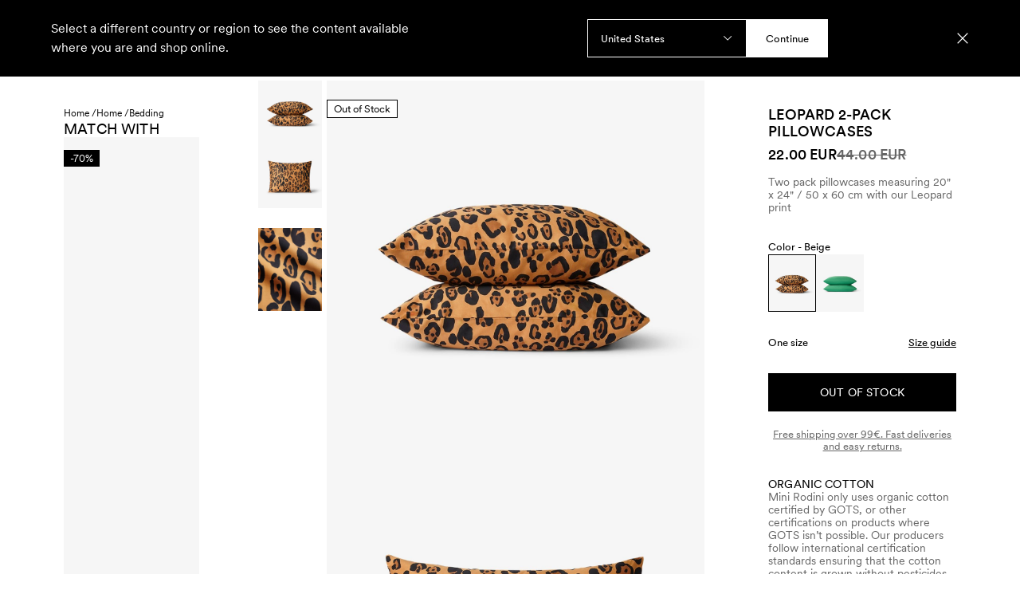

--- FILE ---
content_type: text/html; charset=utf-8
request_url: https://www.minirodini.com/es/leopard-2-pack-pillowcases-beige
body_size: 66972
content:
<!DOCTYPE html><html lang="en-ES"><head><meta name="viewport" content="width=device-width,initial-scale=1"/><script type="application/ld+json">{"@context":"https://schema.org","@type":"BreadcrumbList","itemListElement":[{"@type":"ListItem","position":0,"item":{"name":"Home","@id":"https://www.minirodini.com/es"}},{"@type":"ListItem","position":1,"item":{"name":"Home","@id":"https://www.minirodini.com/es/home"}},{"@type":"ListItem","position":2,"item":{"name":"Bedding","@id":"https://www.minirodini.com/es/home/bedding"}}]}</script><script type="application/ld+json">{"@context":"https://schema.org","@type":"OfferShippingDetails","shippingSettingsLink":"https://www.minirodini.com/es/customer-service/order-delivery","shippingDestination":{"@type":"DefinedRegion","addressCountry":"ES"},"deliveryTime":{"@type":"ShippingDeliveryTime","businessDays":{"@type":"OpeningHoursSpecification","dayOfWeek":["https://schema.org/Monday","https://schema.org/Tuesday","https://schema.org/Wednesday","https://schema.org/Thursday","https://schema.org/Friday"]},"handlingTime":{"@type":"QuantitativeValue","minValue":2,"maxValue":5,"unitCode":"d"},"cutoffTime":"12:00:00.000Z"},"shippingRate":{"@type":"MonetaryAmount","minValue":0,"maxValue":6,"currency":"EUR"}}</script><script type="application/ld+json">{"@context":"https://schema.org","@type":"Product","sku":"1100021813","name":"Leopard 2-pack Pillowcases","description":"Two pack pillowcases measuring 20&quot; x 24&quot; / 50 x 60 cm with our Leopard print","image":["https://minirodini.centracdn.net/client/dynamic/images/11993_f2103b8681-1100021813-1-1350x0.jpg","https://minirodini.centracdn.net/client/dynamic/images/11993_6c5b1bc8d1-1100021813-2-1350x0.jpg","https://minirodini.centracdn.net/client/dynamic/images/11993_4120097517-1100021813-3-1350x0.jpg"],"offers":{"@type":"AggregateOffer","lowPrice":22,"highPrice":22,"priceCurrency":"EUR","availability":"OutOfStock"},"model":[{"@type":"ProductModel","sku":"1100021813ONE","name":"Leopard 2-pack Pillowcases","mpn":"7332754635607","size":"ONE","image":["https://minirodini.centracdn.net/client/dynamic/images/11993_f2103b8681-1100021813-1-1350x0.jpg","https://minirodini.centracdn.net/client/dynamic/images/11993_6c5b1bc8d1-1100021813-2-1350x0.jpg","https://minirodini.centracdn.net/client/dynamic/images/11993_4120097517-1100021813-3-1350x0.jpg"],"offers":{"@type":"Offer","price":22,"priceCurrency":"EUR","availability":"OutOfStock"},"url":"https://www.minirodini.com/es/leopard-2-pack-pillowcases-beige"}],"url":"https://www.minirodini.com/es/leopard-2-pack-pillowcases-beige"}</script><title>Leopard 2-pack Pillowcases Beige | Mini Rodini</title><meta name="description" content="Shop our 2-pack Leopard Pillowcases. Made from 100% organic cotton. These pillowcases feature a Leopard print and measures 20&quot; x  24&quot; / 50 x 60 cm."/><meta property="og:title" content="Leopard 2-pack Pillowcases Beige"/><meta property="og:url" content="https://www.minirodini.com/es/leopard-2-pack-pillowcases-beige"/><meta property="og:description" content="Shop our 2-pack Leopard Pillowcases. Made from 100% organic cotton. These pillowcases feature a Leopard print and measures 20&quot; x  24&quot; / 50 x 60 cm."/><meta property="og:image" content="https://minirodini.centracdn.net/client/dynamic/images/11993_f2103b8681-1100021813-1-1350x0.jpg"/><link rel="stylesheet" href="https://assets.minirodini.com/a4c05f4537e73808935b61291c835e9bd65d5180/build/_assets/tailwind-NRSBII7W.css"/><link rel="icon" href="/favicon.svg"/><link rel="stylesheet" href="https://assets.minirodini.com/a4c05f4537e73808935b61291c835e9bd65d5180/build/_assets/index-XGQG6DNA.css"/><link rel="canonical" href="https://www.minirodini.com/es/leopard-2-pack-pillowcases-beige"/><link rel="alternate" hrefLang="en-PT" href="https://www.minirodini.com/pt/leopard-2-pack-pillowcases-beige"/><link rel="alternate" hrefLang="sv-SE" href="https://www.minirodini.com/se/leopard-2-pack-pillowcases-beige"/><link rel="alternate" hrefLang="en-NL" href="https://www.minirodini.com/nl/leopard-2-pack-pillowcases-beige"/><link rel="alternate" hrefLang="en-JP" href="https://www.minirodini.com/jp/leopard-2-pack-pillowcases-beige"/><link rel="alternate" hrefLang="en-BE" href="https://www.minirodini.com/be/leopard-2-pack-pillowcases-beige"/><link rel="alternate" hrefLang="en-FR" href="https://www.minirodini.com/fr/leopard-2-pack-pillowcases-beige"/><link rel="alternate" hrefLang="en-AU" href="https://www.minirodini.com/au/leopard-2-pack-pillowcases-beige"/><link rel="alternate" hrefLang="en-FI" href="https://www.minirodini.com/fi/leopard-2-pack-pillowcases-beige"/><link rel="alternate" hrefLang="en-NZ" href="https://www.minirodini.com/nz/leopard-2-pack-pillowcases-beige"/><link rel="alternate" hrefLang="en-AT" href="https://www.minirodini.com/at/leopard-2-pack-pillowcases-beige"/><link rel="alternate" hrefLang="en-KR" href="https://www.minirodini.com/kr/leopard-2-pack-pillowcases-beige"/><link rel="alternate" hrefLang="en-IE" href="https://www.minirodini.com/ie/leopard-2-pack-pillowcases-beige"/><link rel="alternate" hrefLang="en-ES" href="https://www.minirodini.com/es/leopard-2-pack-pillowcases-beige"/><link rel="alternate" hrefLang="en-IT" href="https://www.minirodini.com/it/leopard-2-pack-pillowcases-beige"/><link rel="alternate" hrefLang="en-CA" href="https://www.minirodini.com/ca/leopard-2-pack-pillowcases-beige"/><link rel="alternate" hrefLang="en-PL" href="https://www.minirodini.com/pl/leopard-2-pack-pillowcases-beige"/><link rel="alternate" hrefLang="en-CH" href="https://www.minirodini.com/ch/leopard-2-pack-pillowcases-beige"/><link rel="alternate" hrefLang="en-GB" href="https://www.minirodini.com/gb/leopard-2-pack-pillowcases-beige"/><link rel="alternate" hrefLang="en-US" href="https://www.minirodini.com/us/leopard-2-pack-pillowcases-beige"/><link rel="alternate" hrefLang="en-DK" href="https://www.minirodini.com/dk/leopard-2-pack-pillowcases-beige"/><link rel="alternate" hrefLang="en-DE" href="https://www.minirodini.com/de/leopard-2-pack-pillowcases-beige"/><link rel="alternate" hrefLang="x-default" href="https://www.minirodini.com/us/leopard-2-pack-pillowcases-beige"/></head><body><noscript><iframe title="gtm" src="https://www.googletagmanager.com/ns.html?id=GTM-NX5H3HK" height="0" width="0"></iframe></noscript><section class="relative z-[29] box-content flex justify-center w-full bg-black text-white h-3 md:h-[13px]" data-test="promotion-banner" data-is-hidden="false" style="min-height:0px"></section><div class="lg:hidden"><div data-focus-guard="true" tabindex="-1" style="width:1px;height:0px;padding:0;overflow:hidden;position:fixed;top:1px;left:1px"></div><div data-focus-lock-disabled="disabled"><div class="flex flex-col bg-white w-full z-50 fixed top-0 bottom-0 overflow-y-auto" style="transform:translateX(-100%) translateZ(0)"><div class="flex relative z-50 px-6 py-6 lg:px-20 bg-transparent border-0 transition-all ease duration-300 items-center text-white fill-white"><nav class="hidden lg:flex gap-8 flex-[1_1_0%]"><button class="text-sm font-book uppercase cursor-pointer transition-colors tracking-wide underline-offset-4 after:content after:h-[1px] after:bg-black after:transition-all after:scale-x-0 after:origin-left after:duration-[0.7s] after:ease-[cubic-bezier(.19,1,.22,1)]  after:w-full after:block  " style="color:white">Kids</button><button class="text-sm font-book uppercase cursor-pointer transition-colors tracking-wide underline-offset-4 after:content after:h-[1px] after:bg-black after:transition-all after:scale-x-0 after:origin-left after:duration-[0.7s] after:ease-[cubic-bezier(.19,1,.22,1)]  after:w-full after:block  " style="color:white">Baby</button><button class="text-sm font-book uppercase cursor-pointer transition-colors tracking-wide underline-offset-4 after:content after:h-[1px] after:bg-black after:transition-all after:scale-x-0 after:origin-left after:duration-[0.7s] after:ease-[cubic-bezier(.19,1,.22,1)]  after:w-full after:block  " style="color:white">Sale</button><button class="text-sm font-book uppercase cursor-pointer transition-colors tracking-wide underline-offset-4 after:content after:h-[1px] after:bg-black after:transition-all after:scale-x-0 after:origin-left after:duration-[0.7s] after:ease-[cubic-bezier(.19,1,.22,1)]  after:w-full after:block  " style="color:white">Adult</button><button class="text-sm font-book uppercase cursor-pointer transition-colors tracking-wide underline-offset-4 after:content after:h-[1px] after:bg-black after:transition-all after:scale-x-0 after:origin-left after:duration-[0.7s] after:ease-[cubic-bezier(.19,1,.22,1)]  after:w-full after:block  " style="color:white">Home</button><button class="text-sm font-book uppercase cursor-pointer transition-colors tracking-wide underline-offset-4 after:content after:h-[1px] after:bg-black after:transition-all after:scale-x-0 after:origin-left after:duration-[0.7s] after:ease-[cubic-bezier(.19,1,.22,1)]  after:w-full after:block  " style="color:white">Sustainability</button></nav><button class="flex items-center text-center font-book leading-snug tracking-wide border-solid border cursor-pointer text-sm aria-disabled:pointer-events-none bg-transparent border-0 px-4 py-4 -mx-4 -my-4 justify-start lg:hidden flex-1" data-testid="button"><svg xmlns="http://www.w3.org/2000/svg" width="24" height="24" style="width:20px;height:20px" aria-label="Open menu"><path d="M24 3.626H0V5.21h24V3.626ZM24 11.209H0v1.582h24V11.21ZM24 18.791H0v1.583h24V18.79Z"></path></svg></button><div class="flex flex-1 justify-center items-center"><a aria-label="Go to homepage" aria-current="page" class="p-4 -m-4 active" href="/es"><svg xmlns="http://www.w3.org/2000/svg" viewBox="0 0 506.86 73.2" class="h-5 md:h-6 cursor-pointer transition duration-200 ease active:translate-y-[2px] active:rotate-[0.5deg] ease-out hidden md:flex fill-white hover:fill-grayDark"><path d="M493.86 71.6h13v-70h-13v70Zm-66.64-70v70h13V24.5l26.8 47.1h13.3v-70h-13v47.1l-26.8-47.1h-13.3Zm-25.88 70h13v-70h-13v70ZM353.7 59.7V13.5h7.6c10.7 0 17.1 10.3 17.1 23.1s-6.4 23.1-17.1 23.1h-7.6ZM340.71 1.6v70h11l9.6.1c18 .2 30.1-14.8 30.1-35.1s-12.1-35.1-30.1-35.1h-9.6v.1h-11Zm-57.2 35c0-13.6 6.6-24.6 17.6-24.6s17.6 11 17.6 24.6-6.6 24.6-17.6 24.6-17.6-11-17.6-24.6m17.6 36.6c18.3 0 30.6-15.4 30.6-36.6S319.41 0 301.11 0s-30.6 15.4-30.6 36.6 12.3 36.6 30.6 36.6m-66.79-43.4V13.6h7.6c6.2 0 9.8 2.7 9.8 7.4 0 5.4-4.4 8-11.8 8.5l-5.6.3Zm-13-28.2v70h13V36.7l17.4 34.9h13.8l-16.3-32.7c9.4-2.8 15.5-8.5 15.5-18.5 0-11.4-8.2-18.8-22.8-18.8h-20.6Zm-49 70h13v-70h-13v70Zm-66.14-70v70h13V24.5l26.8 47.1h13.3v-70h-13v47.1l-26.8-47.1h-13.3Zm-25.88 70h13v-70h-13v70Zm-13.1-70H53.9L33.6 38.2 13.3 1.6H0v70h13V24.2l17.1 30.9h7l17.1-30.9v47.4h13v-70Z"></path></svg><div class="flex md:hidden"><svg xmlns="http://www.w3.org/2000/svg" viewBox="0 0 506.86 73.2" class=" cursor-pointer h-5 md:h-6 transition duration-200 ease fill-white hover:fill-grayDark"><path d="M493.86 71.6h13v-70h-13v70Zm-66.64-70v70h13V24.5l26.8 47.1h13.3v-70h-13v47.1l-26.8-47.1h-13.3Zm-25.88 70h13v-70h-13v70ZM353.7 59.7V13.5h7.6c10.7 0 17.1 10.3 17.1 23.1s-6.4 23.1-17.1 23.1h-7.6ZM340.71 1.6v70h11l9.6.1c18 .2 30.1-14.8 30.1-35.1s-12.1-35.1-30.1-35.1h-9.6v.1h-11Zm-57.2 35c0-13.6 6.6-24.6 17.6-24.6s17.6 11 17.6 24.6-6.6 24.6-17.6 24.6-17.6-11-17.6-24.6m17.6 36.6c18.3 0 30.6-15.4 30.6-36.6S319.41 0 301.11 0s-30.6 15.4-30.6 36.6 12.3 36.6 30.6 36.6m-66.79-43.4V13.6h7.6c6.2 0 9.8 2.7 9.8 7.4 0 5.4-4.4 8-11.8 8.5l-5.6.3Zm-13-28.2v70h13V36.7l17.4 34.9h13.8l-16.3-32.7c9.4-2.8 15.5-8.5 15.5-18.5 0-11.4-8.2-18.8-22.8-18.8h-20.6Zm-49 70h13v-70h-13v70Zm-66.14-70v70h13V24.5l26.8 47.1h13.3v-70h-13v47.1l-26.8-47.1h-13.3Zm-25.88 70h13v-70h-13v70Zm-13.1-70H53.9L33.6 38.2 13.3 1.6H0v70h13V24.2l17.1 30.9h7l17.1-30.9v47.4h13v-70Z"></path></svg></div></a></div><div class="flex w-auto flex-1 gap-4 md:gap-8 justify-end items-center text-white"><div class="hidden lg:flex"></div><button class="flex items-center text-center font-book leading-snug tracking-wide border-solid border cursor-pointer text-sm aria-disabled:pointer-events-none bg-transparent border-0 px-0 py-0 uppercase justify-center text-sm" data-testid="button"><div class="hidden lg:block leading-[1.5] after:content w-fit relative after:h-[1px] after:bg-black after:transition-all after:scale-x-0 after:origin-left after:duration-[0.7s] after:ease-[cubic-bezier(.19,1,.22,1)] hover:after:scale-x-100 after:w-full after:block">Search</div><div class="lg:hidden"><svg xmlns="http://www.w3.org/2000/svg" viewBox="0 0 24 24" style="width:20px;height:20px" aria-label="Open search"><g clip-path="url(#search_svg__clip0_712_1050)"><g clip-path="url(#search_svg__clip1_712_1050)"><path d="m24 22.94-6.38-6.38a9.981 9.981 0 0 0 2.429-6.535C20.049 4.497 15.552 0 10.025 0 4.497 0 0 4.497 0 10.024 0 15.552 4.497 20.05 10.024 20.05c2.495 0 4.78-.916 6.536-2.43L22.94 24 24 22.94ZM1.498 10.025c0-4.701 3.825-8.526 8.527-8.526 4.701 0 8.526 3.825 8.526 8.527 0 4.701-3.825 8.526-8.526 8.526-4.702 0-8.527-3.825-8.527-8.526Z"></path></g></g></svg></div></button></div></div><div class="flex flex-col gap-12"><div class="flex gap-8 justify-start overflow-x-auto overflow-y-hidden py-6 px-8 border-x-0 border-y border-black border-solid  min-h-5"><button data-testid="button" class="flex items-center text-center font-book leading-snug tracking-wide border-solid border cursor-pointer text-sm aria-disabled:pointer-events-none bg-transparent border-0 px-4 py-4 -mx-4 -my-4 uppercase justify-center">Kids</button><button data-testid="button" class="flex items-center text-center font-book leading-snug tracking-wide border-solid border cursor-pointer text-sm aria-disabled:pointer-events-none bg-transparent border-0 px-4 py-4 -mx-4 -my-4 uppercase justify-center">Baby</button><button data-testid="button" class="flex items-center text-center font-book leading-snug tracking-wide border-solid border cursor-pointer text-sm aria-disabled:pointer-events-none bg-transparent border-0 px-4 py-4 -mx-4 -my-4 uppercase justify-center">Sale</button><button data-testid="button" class="flex items-center text-center font-book leading-snug tracking-wide border-solid border cursor-pointer text-sm aria-disabled:pointer-events-none bg-transparent border-0 px-4 py-4 -mx-4 -my-4 uppercase justify-center">Adult</button><button data-testid="button" class="flex items-center text-center font-book leading-snug tracking-wide border-solid border cursor-pointer text-sm aria-disabled:pointer-events-none bg-transparent border-0 px-4 py-4 -mx-4 -my-4 uppercase justify-center">Home</button><button data-testid="button" class="flex items-center text-center font-book leading-snug tracking-wide border-solid border cursor-pointer text-sm aria-disabled:pointer-events-none bg-transparent border-0 px-4 py-4 -mx-4 -my-4 uppercase justify-center">Sustainability</button></div><div><div class="flex flex-col gap-8 px-8"></div><div class="flex flex-col gap-8 px-8"></div><div class="flex flex-col gap-8 px-8"></div><div class="flex flex-col gap-8 px-8"></div><div class="flex flex-col gap-8 px-8"></div><div class="flex flex-col gap-8 px-8"></div></div><div class="flex flex-col gap-6 px-8 lg:px-0"><div class="flex flex-col gap-4 w-auto"><a class="cursor-pointer" href="/es/collections/alien-affairs"><img alt="menu-New Collection! Alien Affairs" src="https://a.storyblok.com/f/202666/1200x800/0a37c9cdf7/mini-rodini_ss26_web_menu_3x2_ch1.jpg/m/400x266/" srcSet="https://a.storyblok.com/f/202666/1200x800/0a37c9cdf7/mini-rodini_ss26_web_menu_3x2_ch1.jpg/m/400x266/ 400w, https://a.storyblok.com/f/202666/1200x800/0a37c9cdf7/mini-rodini_ss26_web_menu_3x2_ch1.jpg/m/600x400/ 600w" loading="lazy" decoding="async" class="flex w-full object-cover"/></a><div class="flex flex-col gap-2"><label class="text-sm tracking-wide uppercase font-book">New Collection! Alien Affairs</label><p class="text-smaller">This spring Mini Rodini transforms into an intergalactic travel agency open for official business on unofficial planets.</p></div></div><div class="flex flex-col gap-4 w-auto"><a class="cursor-pointer" href="/es/sale/"><img alt="menu-Sale" src="https://a.storyblok.com/f/202666/1200x800/9fb78b2dbb/mini-rodini_wintersale_2025_web_added-styles_step4_3x2.jpg/m/400x266/" srcSet="https://a.storyblok.com/f/202666/1200x800/9fb78b2dbb/mini-rodini_wintersale_2025_web_added-styles_step4_3x2.jpg/m/400x266/ 400w, https://a.storyblok.com/f/202666/1200x800/9fb78b2dbb/mini-rodini_wintersale_2025_web_added-styles_step4_3x2.jpg/m/600x400/ 600w" loading="lazy" decoding="async" class="flex w-full object-cover"/></a><div class="flex flex-col gap-2"><label class="text-sm tracking-wide uppercase font-book">Sale</label><p class="text-smaller">The price may be reduced, the quality is not! Explore Mini Rodini’s sale with up to 50% off.</p></div></div></div><div class="max-w-full overflow-hidden"><div class="flex flex-col gap-8 px-8 py-6 border-x-0 border-y border-black border-solid"><a href="https://minirodini.zendesk.com/" target="_blank">Customer Service</a></div></div></div></div></div><div data-focus-guard="true" tabindex="-1" style="width:1px;height:0px;padding:0;overflow:hidden;position:fixed;top:1px;left:1px"></div></div><header class="h-auto sticky -top-px left-0 right-0 transition-transform duration-300 ease z-30"><div class="flex relative z-50 px-6 py-6 lg:px-20 bg-transparent border-0 transition-all ease duration-300 items-center text-white fill-white"><nav class="hidden lg:flex gap-8 flex-[1_1_0%]"><button class="text-sm font-book uppercase cursor-pointer transition-colors tracking-wide underline-offset-4 after:content after:h-[1px] after:bg-black after:transition-all after:scale-x-0 after:origin-left after:duration-[0.7s] after:ease-[cubic-bezier(.19,1,.22,1)]  after:w-full after:block  " style="color:white">Kids</button><button class="text-sm font-book uppercase cursor-pointer transition-colors tracking-wide underline-offset-4 after:content after:h-[1px] after:bg-black after:transition-all after:scale-x-0 after:origin-left after:duration-[0.7s] after:ease-[cubic-bezier(.19,1,.22,1)]  after:w-full after:block  " style="color:white">Baby</button><button class="text-sm font-book uppercase cursor-pointer transition-colors tracking-wide underline-offset-4 after:content after:h-[1px] after:bg-black after:transition-all after:scale-x-0 after:origin-left after:duration-[0.7s] after:ease-[cubic-bezier(.19,1,.22,1)]  after:w-full after:block  " style="color:white">Sale</button><button class="text-sm font-book uppercase cursor-pointer transition-colors tracking-wide underline-offset-4 after:content after:h-[1px] after:bg-black after:transition-all after:scale-x-0 after:origin-left after:duration-[0.7s] after:ease-[cubic-bezier(.19,1,.22,1)]  after:w-full after:block  " style="color:white">Adult</button><button class="text-sm font-book uppercase cursor-pointer transition-colors tracking-wide underline-offset-4 after:content after:h-[1px] after:bg-black after:transition-all after:scale-x-0 after:origin-left after:duration-[0.7s] after:ease-[cubic-bezier(.19,1,.22,1)]  after:w-full after:block  " style="color:white">Home</button><button class="text-sm font-book uppercase cursor-pointer transition-colors tracking-wide underline-offset-4 after:content after:h-[1px] after:bg-black after:transition-all after:scale-x-0 after:origin-left after:duration-[0.7s] after:ease-[cubic-bezier(.19,1,.22,1)]  after:w-full after:block  " style="color:white">Sustainability</button></nav><button class="flex items-center text-center font-book leading-snug tracking-wide border-solid border cursor-pointer text-sm aria-disabled:pointer-events-none bg-transparent border-0 px-4 py-4 -mx-4 -my-4 justify-start lg:hidden flex-1" data-testid="button"><svg xmlns="http://www.w3.org/2000/svg" width="24" height="24" style="width:20px;height:20px" aria-label="Open menu"><path d="M24 3.626H0V5.21h24V3.626ZM24 11.209H0v1.582h24V11.21ZM24 18.791H0v1.583h24V18.79Z"></path></svg></button><div class="flex flex-1 justify-center items-center"><a aria-label="Go to homepage" aria-current="page" class="p-4 -m-4 active" href="/es"><svg xmlns="http://www.w3.org/2000/svg" viewBox="0 0 506.86 73.2" class="h-5 md:h-6 cursor-pointer transition duration-200 ease active:translate-y-[2px] active:rotate-[0.5deg] ease-out hidden md:flex fill-white hover:fill-grayDark"><path d="M493.86 71.6h13v-70h-13v70Zm-66.64-70v70h13V24.5l26.8 47.1h13.3v-70h-13v47.1l-26.8-47.1h-13.3Zm-25.88 70h13v-70h-13v70ZM353.7 59.7V13.5h7.6c10.7 0 17.1 10.3 17.1 23.1s-6.4 23.1-17.1 23.1h-7.6ZM340.71 1.6v70h11l9.6.1c18 .2 30.1-14.8 30.1-35.1s-12.1-35.1-30.1-35.1h-9.6v.1h-11Zm-57.2 35c0-13.6 6.6-24.6 17.6-24.6s17.6 11 17.6 24.6-6.6 24.6-17.6 24.6-17.6-11-17.6-24.6m17.6 36.6c18.3 0 30.6-15.4 30.6-36.6S319.41 0 301.11 0s-30.6 15.4-30.6 36.6 12.3 36.6 30.6 36.6m-66.79-43.4V13.6h7.6c6.2 0 9.8 2.7 9.8 7.4 0 5.4-4.4 8-11.8 8.5l-5.6.3Zm-13-28.2v70h13V36.7l17.4 34.9h13.8l-16.3-32.7c9.4-2.8 15.5-8.5 15.5-18.5 0-11.4-8.2-18.8-22.8-18.8h-20.6Zm-49 70h13v-70h-13v70Zm-66.14-70v70h13V24.5l26.8 47.1h13.3v-70h-13v47.1l-26.8-47.1h-13.3Zm-25.88 70h13v-70h-13v70Zm-13.1-70H53.9L33.6 38.2 13.3 1.6H0v70h13V24.2l17.1 30.9h7l17.1-30.9v47.4h13v-70Z"></path></svg><div class="flex md:hidden"><svg xmlns="http://www.w3.org/2000/svg" viewBox="0 0 506.86 73.2" class=" cursor-pointer h-5 md:h-6 transition duration-200 ease fill-white hover:fill-grayDark"><path d="M493.86 71.6h13v-70h-13v70Zm-66.64-70v70h13V24.5l26.8 47.1h13.3v-70h-13v47.1l-26.8-47.1h-13.3Zm-25.88 70h13v-70h-13v70ZM353.7 59.7V13.5h7.6c10.7 0 17.1 10.3 17.1 23.1s-6.4 23.1-17.1 23.1h-7.6ZM340.71 1.6v70h11l9.6.1c18 .2 30.1-14.8 30.1-35.1s-12.1-35.1-30.1-35.1h-9.6v.1h-11Zm-57.2 35c0-13.6 6.6-24.6 17.6-24.6s17.6 11 17.6 24.6-6.6 24.6-17.6 24.6-17.6-11-17.6-24.6m17.6 36.6c18.3 0 30.6-15.4 30.6-36.6S319.41 0 301.11 0s-30.6 15.4-30.6 36.6 12.3 36.6 30.6 36.6m-66.79-43.4V13.6h7.6c6.2 0 9.8 2.7 9.8 7.4 0 5.4-4.4 8-11.8 8.5l-5.6.3Zm-13-28.2v70h13V36.7l17.4 34.9h13.8l-16.3-32.7c9.4-2.8 15.5-8.5 15.5-18.5 0-11.4-8.2-18.8-22.8-18.8h-20.6Zm-49 70h13v-70h-13v70Zm-66.14-70v70h13V24.5l26.8 47.1h13.3v-70h-13v47.1l-26.8-47.1h-13.3Zm-25.88 70h13v-70h-13v70Zm-13.1-70H53.9L33.6 38.2 13.3 1.6H0v70h13V24.2l17.1 30.9h7l17.1-30.9v47.4h13v-70Z"></path></svg></div></a></div><div class="flex w-auto flex-1 gap-4 md:gap-8 justify-end items-center text-white"><div class="hidden lg:flex"></div><button class="flex items-center text-center font-book leading-snug tracking-wide border-solid border cursor-pointer text-sm aria-disabled:pointer-events-none bg-transparent border-0 px-0 py-0 uppercase justify-center text-sm" data-testid="button"><div class="hidden lg:block leading-[1.5] after:content w-fit relative after:h-[1px] after:bg-black after:transition-all after:scale-x-0 after:origin-left after:duration-[0.7s] after:ease-[cubic-bezier(.19,1,.22,1)] hover:after:scale-x-100 after:w-full after:block">Search</div><div class="lg:hidden"><svg xmlns="http://www.w3.org/2000/svg" viewBox="0 0 24 24" style="width:20px;height:20px" aria-label="Open search"><g clip-path="url(#search_svg__clip0_712_1050)"><g clip-path="url(#search_svg__clip1_712_1050)"><path d="m24 22.94-6.38-6.38a9.981 9.981 0 0 0 2.429-6.535C20.049 4.497 15.552 0 10.025 0 4.497 0 0 4.497 0 10.024 0 15.552 4.497 20.05 10.024 20.05c2.495 0 4.78-.916 6.536-2.43L22.94 24 24 22.94ZM1.498 10.025c0-4.701 3.825-8.526 8.527-8.526 4.701 0 8.526 3.825 8.526 8.527 0 4.701-3.825 8.526-8.526 8.526-4.702 0-8.527-3.825-8.527-8.526Z"></path></g></g></svg></div></button></div></div><div class="hidden lg:block"></div></header><div class="mt-0"><div class="grid col-span-3 lg:grid-cols-[0.8fr_1.4fr_1fr] min-h-screen lg:pb-10"><ul class="flex gap-1 text-xs py-4 px-6 lg:hidden"><li class="min-w-fit"><a href="/es">Home /</a></li><li class="min-w-fit"><a href="/es/home">Home /</a></li><li class="min-w-fit"><a href="/es/home/bedding">Bedding </a></li></ul><div class="hidden lg:flex flex-col justify-between col-span-1 px-8 lg:pr-8 lg:pl-12 xl:px-20 lg:h-full lg:max-h-[85vh] lg:sticky lg:top-[72px]"><ul class="flex gap-1 text-xs pt-8"><li class="min-w-fit"><a href="/es">Home /</a></li><li class="min-w-fit"><a href="/es/home">Home /</a></li><li class="min-w-fit"><a href="/es/home/bedding">Bedding </a></li></ul><div class="flex flex-col gap-6 lg:gap-4"><h3 class="uppercase text-headline-extra-small lg:text-headline-small">Match with</h3><div data="[object Object]" gallery="[object Object]" class="flex group  col-span-3 relative snap-start h-full lg:h-fit flex-col min-w-[170px]"><div class="flex relative overflow-hidden bg-grayLight aspect-product mb-4"><div class="absolute bottom-6 left-0 flex flex-col gap-1 z-20 top-4 "><h5 class="text-xs lg:text-smaller leading-snug px-2 py-1" style="background:#000000;color:#FFFFFF">-70%</h5></div><div><section class="min-w-[1px] flex justify-center relative bg-grayLight"><section class="snap-none flex overflow-x-scroll relative w-full min-w-full h-full"><a class="relative flex justify-center items-center w-full shrink-0 snap-start" href="/es/top-sheet-twin-xl-green"><img alt="Top Sheet Twin XL" src="https://imgproxy.minirodini.com/insecure/resizing_type:fit/size:720:720/g:ce/quality:70/aHR0cHM6Ly9taW5pcm9kaW5pLmNlbnRyYWNkbi5uZXQvY2xpZW50L2R5bmFtaWMvaW1hZ2VzLzExOTk3Xzk1NmZiNDQwYmMtMTEwMDAyMjI3NS0xLTEzNTB4MC5qcGc=.webp" srcSet="https://imgproxy.minirodini.com/insecure/resizing_type:fit/size:320:320/g:ce/quality:70/aHR0cHM6Ly9taW5pcm9kaW5pLmNlbnRyYWNkbi5uZXQvY2xpZW50L2R5bmFtaWMvaW1hZ2VzLzExOTk3Xzk1NmZiNDQwYmMtMTEwMDAyMjI3NS0xLTEzNTB4MC5qcGc=.webp 320w, https://imgproxy.minirodini.com/insecure/resizing_type:fit/size:480:480/g:ce/quality:70/aHR0cHM6Ly9taW5pcm9kaW5pLmNlbnRyYWNkbi5uZXQvY2xpZW50L2R5bmFtaWMvaW1hZ2VzLzExOTk3Xzk1NmZiNDQwYmMtMTEwMDAyMjI3NS0xLTEzNTB4MC5qcGc=.webp 480w, https://imgproxy.minirodini.com/insecure/resizing_type:fit/size:720:720/g:ce/quality:70/aHR0cHM6Ly9taW5pcm9kaW5pLmNlbnRyYWNkbi5uZXQvY2xpZW50L2R5bmFtaWMvaW1hZ2VzLzExOTk3Xzk1NmZiNDQwYmMtMTEwMDAyMjI3NS0xLTEzNTB4MC5qcGc=.webp 720w" loading="lazy" decoding="async" class="flex aspect-product h-full object-contain snap-start"/></a><a class="relative flex justify-center items-center w-full shrink-0 snap-start" href="/es/top-sheet-twin-xl-green"><img alt="Top Sheet Twin XL" src="https://imgproxy.minirodini.com/insecure/resizing_type:fit/size:720:720/g:ce/quality:70/aHR0cHM6Ly9taW5pcm9kaW5pLmNlbnRyYWNkbi5uZXQvY2xpZW50L2R5bmFtaWMvaW1hZ2VzLzExOTk3XzE2ZGQ5MjYyYTUtMTEwMDAyMjI3NS0yLTEzNTB4MC5qcGc=.webp" srcSet="https://imgproxy.minirodini.com/insecure/resizing_type:fit/size:320:320/g:ce/quality:70/aHR0cHM6Ly9taW5pcm9kaW5pLmNlbnRyYWNkbi5uZXQvY2xpZW50L2R5bmFtaWMvaW1hZ2VzLzExOTk3XzE2ZGQ5MjYyYTUtMTEwMDAyMjI3NS0yLTEzNTB4MC5qcGc=.webp 320w, https://imgproxy.minirodini.com/insecure/resizing_type:fit/size:480:480/g:ce/quality:70/aHR0cHM6Ly9taW5pcm9kaW5pLmNlbnRyYWNkbi5uZXQvY2xpZW50L2R5bmFtaWMvaW1hZ2VzLzExOTk3XzE2ZGQ5MjYyYTUtMTEwMDAyMjI3NS0yLTEzNTB4MC5qcGc=.webp 480w, https://imgproxy.minirodini.com/insecure/resizing_type:fit/size:720:720/g:ce/quality:70/aHR0cHM6Ly9taW5pcm9kaW5pLmNlbnRyYWNkbi5uZXQvY2xpZW50L2R5bmFtaWMvaW1hZ2VzLzExOTk3XzE2ZGQ5MjYyYTUtMTEwMDAyMjI3NS0yLTEzNTB4MC5qcGc=.webp 720w" loading="lazy" decoding="async" class="flex aspect-product h-full object-contain snap-start"/></a><a class="relative flex justify-center items-center w-full shrink-0 snap-start" href="/es/top-sheet-twin-xl-green"><img alt="Top Sheet Twin XL" src="https://imgproxy.minirodini.com/insecure/resizing_type:fit/size:720:720/g:ce/quality:70/aHR0cHM6Ly9taW5pcm9kaW5pLmNlbnRyYWNkbi5uZXQvY2xpZW50L2R5bmFtaWMvaW1hZ2VzLzExOTk3X2I5MzAwMjhmNTMtMTEwMDAyMjI3NS0zLTEzNTB4MC5qcGc=.webp" srcSet="https://imgproxy.minirodini.com/insecure/resizing_type:fit/size:320:320/g:ce/quality:70/aHR0cHM6Ly9taW5pcm9kaW5pLmNlbnRyYWNkbi5uZXQvY2xpZW50L2R5bmFtaWMvaW1hZ2VzLzExOTk3X2I5MzAwMjhmNTMtMTEwMDAyMjI3NS0zLTEzNTB4MC5qcGc=.webp 320w, https://imgproxy.minirodini.com/insecure/resizing_type:fit/size:480:480/g:ce/quality:70/aHR0cHM6Ly9taW5pcm9kaW5pLmNlbnRyYWNkbi5uZXQvY2xpZW50L2R5bmFtaWMvaW1hZ2VzLzExOTk3X2I5MzAwMjhmNTMtMTEwMDAyMjI3NS0zLTEzNTB4MC5qcGc=.webp 480w, https://imgproxy.minirodini.com/insecure/resizing_type:fit/size:720:720/g:ce/quality:70/aHR0cHM6Ly9taW5pcm9kaW5pLmNlbnRyYWNkbi5uZXQvY2xpZW50L2R5bmFtaWMvaW1hZ2VzLzExOTk3X2I5MzAwMjhmNTMtMTEwMDAyMjI3NS0zLTEzNTB4MC5qcGc=.webp 720w" loading="lazy" decoding="async" class="flex aspect-product h-full object-contain snap-start"/></a><a class="relative flex justify-center items-center w-full shrink-0 snap-start" href="/es/top-sheet-twin-xl-green"><img alt="Top Sheet Twin XL" src="https://imgproxy.minirodini.com/insecure/resizing_type:fit/size:720:720/g:ce/quality:70/aHR0cHM6Ly9taW5pcm9kaW5pLmNlbnRyYWNkbi5uZXQvY2xpZW50L2R5bmFtaWMvaW1hZ2VzLzExOTk3X2Q0NTZkZWQ5OTAtaG9tZV90b3AtYmFubmVyX2NhbXBhaWduX3Byb2R1Y3RfM3g0XzItMTM1MHgwLmpwZw==.webp" srcSet="https://imgproxy.minirodini.com/insecure/resizing_type:fit/size:320:320/g:ce/quality:70/aHR0cHM6Ly9taW5pcm9kaW5pLmNlbnRyYWNkbi5uZXQvY2xpZW50L2R5bmFtaWMvaW1hZ2VzLzExOTk3X2Q0NTZkZWQ5OTAtaG9tZV90b3AtYmFubmVyX2NhbXBhaWduX3Byb2R1Y3RfM3g0XzItMTM1MHgwLmpwZw==.webp 320w, https://imgproxy.minirodini.com/insecure/resizing_type:fit/size:480:480/g:ce/quality:70/aHR0cHM6Ly9taW5pcm9kaW5pLmNlbnRyYWNkbi5uZXQvY2xpZW50L2R5bmFtaWMvaW1hZ2VzLzExOTk3X2Q0NTZkZWQ5OTAtaG9tZV90b3AtYmFubmVyX2NhbXBhaWduX3Byb2R1Y3RfM3g0XzItMTM1MHgwLmpwZw==.webp 480w, https://imgproxy.minirodini.com/insecure/resizing_type:fit/size:720:720/g:ce/quality:70/aHR0cHM6Ly9taW5pcm9kaW5pLmNlbnRyYWNkbi5uZXQvY2xpZW50L2R5bmFtaWMvaW1hZ2VzLzExOTk3X2Q0NTZkZWQ5OTAtaG9tZV90b3AtYmFubmVyX2NhbXBhaWduX3Byb2R1Y3RfM3g0XzItMTM1MHgwLmpwZw==.webp 720w" loading="lazy" decoding="async" class="flex aspect-product h-full object-contain snap-start"/></a><a class="relative flex justify-center items-center w-full shrink-0 snap-start" href="/es/top-sheet-twin-xl-green"><img alt="Top Sheet Twin XL" src="https://imgproxy.minirodini.com/insecure/resizing_type:fit/size:720:720/g:ce/quality:70/aHR0cHM6Ly9taW5pcm9kaW5pLmNlbnRyYWNkbi5uZXQvY2xpZW50L2R5bmFtaWMvaW1hZ2VzLzExOTk3XzI4Y2QwZTdkZDEtaG9tZV90b3AtYmFubmVyX2NhbXBhaWduX3Byb2R1Y3RfM3g0XzMtMTM1MHgwLmpwZw==.webp" srcSet="https://imgproxy.minirodini.com/insecure/resizing_type:fit/size:320:320/g:ce/quality:70/aHR0cHM6Ly9taW5pcm9kaW5pLmNlbnRyYWNkbi5uZXQvY2xpZW50L2R5bmFtaWMvaW1hZ2VzLzExOTk3XzI4Y2QwZTdkZDEtaG9tZV90b3AtYmFubmVyX2NhbXBhaWduX3Byb2R1Y3RfM3g0XzMtMTM1MHgwLmpwZw==.webp 320w, https://imgproxy.minirodini.com/insecure/resizing_type:fit/size:480:480/g:ce/quality:70/aHR0cHM6Ly9taW5pcm9kaW5pLmNlbnRyYWNkbi5uZXQvY2xpZW50L2R5bmFtaWMvaW1hZ2VzLzExOTk3XzI4Y2QwZTdkZDEtaG9tZV90b3AtYmFubmVyX2NhbXBhaWduX3Byb2R1Y3RfM3g0XzMtMTM1MHgwLmpwZw==.webp 480w, https://imgproxy.minirodini.com/insecure/resizing_type:fit/size:720:720/g:ce/quality:70/aHR0cHM6Ly9taW5pcm9kaW5pLmNlbnRyYWNkbi5uZXQvY2xpZW50L2R5bmFtaWMvaW1hZ2VzLzExOTk3XzI4Y2QwZTdkZDEtaG9tZV90b3AtYmFubmVyX2NhbXBhaWduX3Byb2R1Y3RfM3g0XzMtMTM1MHgwLmpwZw==.webp 720w" loading="lazy" decoding="async" class="flex aspect-product h-full object-contain snap-start"/></a><a class="relative flex justify-center items-center w-full shrink-0 snap-start" href="/es/top-sheet-twin-xl-green"><img alt="Top Sheet Twin XL" src="https://imgproxy.minirodini.com/insecure/resizing_type:fit/size:720:720/g:ce/quality:70/aHR0cHM6Ly9taW5pcm9kaW5pLmNlbnRyYWNkbi5uZXQvY2xpZW50L2R5bmFtaWMvaW1hZ2VzLzExOTk3XzczYzNlMDJlNDMtaG9tZV90b3AtYmFubmVyX2NhbXBhaWduX3Byb2R1Y3RfM3g0XzEtMTM1MHgwLmpwZw==.webp" srcSet="https://imgproxy.minirodini.com/insecure/resizing_type:fit/size:320:320/g:ce/quality:70/aHR0cHM6Ly9taW5pcm9kaW5pLmNlbnRyYWNkbi5uZXQvY2xpZW50L2R5bmFtaWMvaW1hZ2VzLzExOTk3XzczYzNlMDJlNDMtaG9tZV90b3AtYmFubmVyX2NhbXBhaWduX3Byb2R1Y3RfM3g0XzEtMTM1MHgwLmpwZw==.webp 320w, https://imgproxy.minirodini.com/insecure/resizing_type:fit/size:480:480/g:ce/quality:70/aHR0cHM6Ly9taW5pcm9kaW5pLmNlbnRyYWNkbi5uZXQvY2xpZW50L2R5bmFtaWMvaW1hZ2VzLzExOTk3XzczYzNlMDJlNDMtaG9tZV90b3AtYmFubmVyX2NhbXBhaWduX3Byb2R1Y3RfM3g0XzEtMTM1MHgwLmpwZw==.webp 480w, https://imgproxy.minirodini.com/insecure/resizing_type:fit/size:720:720/g:ce/quality:70/aHR0cHM6Ly9taW5pcm9kaW5pLmNlbnRyYWNkbi5uZXQvY2xpZW50L2R5bmFtaWMvaW1hZ2VzLzExOTk3XzczYzNlMDJlNDMtaG9tZV90b3AtYmFubmVyX2NhbXBhaWduX3Byb2R1Y3RfM3g0XzEtMTM1MHgwLmpwZw==.webp 720w" loading="lazy" decoding="async" class="flex aspect-product h-full object-contain snap-start"/></a></section><ul role="tablist" class="absolute bottom-6 flex justify-center items-center gap-4" data-can-scroll="false"></ul></section></div><div></div><div class="absolute bottom-0 w-full bg-white z-20 transition-transform duration-[250ms] ease-in-out gap-2 translate-y-full data-[is-hovered=true]:translate-y-0 hidden lg:hidden" data-is-hovered="false" data-one-size="true" data-out-of-stock="false"></div></div><div class="relative gap-2 mb-4 flex flex-row lg:flex-col justify-between"><a class="absolute w-full h-full top-0 left-0 data-[details-section=true]:bottom-6 data-[image-section=true]:bottom-0 z-10 cursor-pointer" data-details-section="true" aria-labelledby="27425" href="/es/top-sheet-twin-xl-green"></a><h4 class="flex text-headline-tiny lg:text-product-name-large uppercase text-sm" id="27425">Top Sheet Twin XL</h4><p class="text-xs lg:text-small text-grayDarkest hidden">Top sheet measuring 65&quot; x 102&quot; / 165 x 260 cm in 100 % GOTS certified organic cotton</p><div class="flex justify-start gap-2 items-start text-headline-tiny lg:text-product-name-large uppercase text-sm text-right"><span data-is-discounted="true">18.60 EUR</span><span class="text-grayDarkest line-through">62.00 EUR</span></div></div><button type="button" aria-haspopup="dialog" aria-expanded="false" aria-controls="radix-:R3q9cm9:" data-state="closed" class="lg:hidden uppercase text-label-medium bg-black text-white p-4 text-center tracking-wider" data-loading="false" data-onesize="true" data-outofstock="false" data-is-active="false">Select Size</button><div class="lg:flex hidden w-full gap-2" data-loading="" data-onesize="true" data-outofstock="false"><button class="lg:flex justify-center items-center hidden disabled:pointer-events-nonerelative w-10 data-[outofstock=true]:w-full border border-black border-solid text-[13px] font-book tracking-wide uppercase overflow-hidden data-[onesize=true]:w-full data-[onesize=true]:h-8 data-[onesize=true]:text-white data-[onesize=true]:bg-black" data-loading="" data-onesize="true" data-outofstock="false">Add to Cart</button></div></div></div></div><section class="flex flex-row lg:flex-col lg:overflow-[unset] aspect-product lg:aspect-[unset] relative justify-center lg:justify-start hide-scrollbar col-span-1 lg:pl-20 mb-6 lg:mb-0 bg-grayLight lg:bg-white max-w-full"><section class="min-w-[1px] flex justify-center relative lg:flex lg:flex-col"><section class="absolute hidden lg:flex flex-col gap-px left-[-86px] h-full"><button type="button" class="w-20 sticky [&amp;:nth-child(1)]:top-[72px] [&amp;:nth-child(2)]:top-[calc(72px+(107px*1))] [&amp;:nth-child(3)]:top-[calc(72px+(107px*2))] [&amp;:nth-child(4)]:top-[calc(72px+(107px*3))] [&amp;:nth-child(5)]:top-[calc(72px+(107px*4))] [&amp;:nth-child(6)]:top-[calc(72px+(107px*5))] [&amp;:nth-child(7)]:top-[calc(72px+(107px*6))] [&amp;:nth-child(8)]:top-[calc(72px+(107px*7))] [&amp;:nth-child(9)]:top-[calc(72px+(107px*8))] [&amp;:nth-child(10)]:top-[calc(72px+(107px*9))] [&amp;:nth-child(11)]:top-[calc(72px+(107px*10))] [&amp;:nth-child(12)]:top-[calc(72px+(107px*11))] [&amp;:nth-child(13)]:top-[calc(72px+(107px*12))] [&amp;:nth-child(14)]:top-[calc(72px+(107px*13))] h-auto aspect-productGalleryImage" aria-label="Scroll to image"><img alt="Leopard 2-pack Pillowcases" src="https://imgproxy.minirodini.com/insecure/resizing_type:fit/size:320:320/g:ce/aHR0cHM6Ly9taW5pcm9kaW5pLmNlbnRyYWNkbi5uZXQvY2xpZW50L2R5bmFtaWMvaW1hZ2VzLzExOTkzX2YyMTAzYjg2ODEtMTEwMDAyMTgxMy0xLTEzNTB4MC5qcGc=" srcSet="https://imgproxy.minirodini.com/insecure/resizing_type:fit/size:320:320/g:ce/aHR0cHM6Ly9taW5pcm9kaW5pLmNlbnRyYWNkbi5uZXQvY2xpZW50L2R5bmFtaWMvaW1hZ2VzLzExOTkzX2YyMTAzYjg2ODEtMTEwMDAyMTgxMy0xLTEzNTB4MC5qcGc= 320w, https://imgproxy.minirodini.com/insecure/resizing_type:fit/size:480:480/g:ce/aHR0cHM6Ly9taW5pcm9kaW5pLmNlbnRyYWNkbi5uZXQvY2xpZW50L2R5bmFtaWMvaW1hZ2VzLzExOTkzX2YyMTAzYjg2ODEtMTEwMDAyMTgxMy0xLTEzNTB4MC5qcGc= 480w" loading="lazy" decoding="async" class="flex w-full h-full object-contain aspect-product bg-grayLight"/></button><button type="button" class="w-20 sticky [&amp;:nth-child(1)]:top-[72px] [&amp;:nth-child(2)]:top-[calc(72px+(107px*1))] [&amp;:nth-child(3)]:top-[calc(72px+(107px*2))] [&amp;:nth-child(4)]:top-[calc(72px+(107px*3))] [&amp;:nth-child(5)]:top-[calc(72px+(107px*4))] [&amp;:nth-child(6)]:top-[calc(72px+(107px*5))] [&amp;:nth-child(7)]:top-[calc(72px+(107px*6))] [&amp;:nth-child(8)]:top-[calc(72px+(107px*7))] [&amp;:nth-child(9)]:top-[calc(72px+(107px*8))] [&amp;:nth-child(10)]:top-[calc(72px+(107px*9))] [&amp;:nth-child(11)]:top-[calc(72px+(107px*10))] [&amp;:nth-child(12)]:top-[calc(72px+(107px*11))] [&amp;:nth-child(13)]:top-[calc(72px+(107px*12))] [&amp;:nth-child(14)]:top-[calc(72px+(107px*13))] h-auto aspect-productGalleryImage" aria-label="Scroll to image"><img alt="Leopard 2-pack Pillowcases" src="https://imgproxy.minirodini.com/insecure/resizing_type:fit/size:320:320/g:ce/aHR0cHM6Ly9taW5pcm9kaW5pLmNlbnRyYWNkbi5uZXQvY2xpZW50L2R5bmFtaWMvaW1hZ2VzLzExOTkzXzZjNWIxYmM4ZDEtMTEwMDAyMTgxMy0yLTEzNTB4MC5qcGc=" srcSet="https://imgproxy.minirodini.com/insecure/resizing_type:fit/size:320:320/g:ce/aHR0cHM6Ly9taW5pcm9kaW5pLmNlbnRyYWNkbi5uZXQvY2xpZW50L2R5bmFtaWMvaW1hZ2VzLzExOTkzXzZjNWIxYmM4ZDEtMTEwMDAyMTgxMy0yLTEzNTB4MC5qcGc= 320w, https://imgproxy.minirodini.com/insecure/resizing_type:fit/size:480:480/g:ce/aHR0cHM6Ly9taW5pcm9kaW5pLmNlbnRyYWNkbi5uZXQvY2xpZW50L2R5bmFtaWMvaW1hZ2VzLzExOTkzXzZjNWIxYmM4ZDEtMTEwMDAyMTgxMy0yLTEzNTB4MC5qcGc= 480w" loading="lazy" decoding="async" class="flex w-full h-full object-contain aspect-product bg-grayLight"/></button><button type="button" class="w-20 sticky [&amp;:nth-child(1)]:top-[72px] [&amp;:nth-child(2)]:top-[calc(72px+(107px*1))] [&amp;:nth-child(3)]:top-[calc(72px+(107px*2))] [&amp;:nth-child(4)]:top-[calc(72px+(107px*3))] [&amp;:nth-child(5)]:top-[calc(72px+(107px*4))] [&amp;:nth-child(6)]:top-[calc(72px+(107px*5))] [&amp;:nth-child(7)]:top-[calc(72px+(107px*6))] [&amp;:nth-child(8)]:top-[calc(72px+(107px*7))] [&amp;:nth-child(9)]:top-[calc(72px+(107px*8))] [&amp;:nth-child(10)]:top-[calc(72px+(107px*9))] [&amp;:nth-child(11)]:top-[calc(72px+(107px*10))] [&amp;:nth-child(12)]:top-[calc(72px+(107px*11))] [&amp;:nth-child(13)]:top-[calc(72px+(107px*12))] [&amp;:nth-child(14)]:top-[calc(72px+(107px*13))] h-auto aspect-productGalleryImage" aria-label="Scroll to image"><img alt="Leopard 2-pack Pillowcases" src="https://imgproxy.minirodini.com/insecure/resizing_type:fit/size:320:320/g:ce/aHR0cHM6Ly9taW5pcm9kaW5pLmNlbnRyYWNkbi5uZXQvY2xpZW50L2R5bmFtaWMvaW1hZ2VzLzExOTkzXzQxMjAwOTc1MTctMTEwMDAyMTgxMy0zLTEzNTB4MC5qcGc=" srcSet="https://imgproxy.minirodini.com/insecure/resizing_type:fit/size:320:320/g:ce/aHR0cHM6Ly9taW5pcm9kaW5pLmNlbnRyYWNkbi5uZXQvY2xpZW50L2R5bmFtaWMvaW1hZ2VzLzExOTkzXzQxMjAwOTc1MTctMTEwMDAyMTgxMy0zLTEzNTB4MC5qcGc= 320w, https://imgproxy.minirodini.com/insecure/resizing_type:fit/size:480:480/g:ce/aHR0cHM6Ly9taW5pcm9kaW5pLmNlbnRyYWNkbi5uZXQvY2xpZW50L2R5bmFtaWMvaW1hZ2VzLzExOTkzXzQxMjAwOTc1MTctMTEwMDAyMTgxMy0zLTEzNTB4MC5qcGc= 480w" loading="lazy" decoding="async" class="flex w-full h-full object-contain aspect-product bg-grayLight"/></button></section><section data-has-loaded="false" class="lg:gap-2 gap-0 data-[has-loaded=&#x27;true&#x27;]:snap-mandatory data-[has-loaded=&#x27;true&#x27;]:snap-x lg:flex lg:flex-col lg:overflow-y-scroll lg:relative lg:w-full lg:h-full flex overflow-x-scroll relative w-full min-w-full h-full"><img alt="Leopard 2-pack Pillowcases" src="https://imgproxy.minirodini.com/insecure/resizing_type:fit/size:600:600/g:ce/aHR0cHM6Ly9taW5pcm9kaW5pLmNlbnRyYWNkbi5uZXQvY2xpZW50L2R5bmFtaWMvaW1hZ2VzLzExOTkzX2YyMTAzYjg2ODEtMTEwMDAyMTgxMy0xLTEzNTB4MC5qcGc=" srcSet="https://imgproxy.minirodini.com/insecure/resizing_type:fit/size:600:600/g:ce/aHR0cHM6Ly9taW5pcm9kaW5pLmNlbnRyYWNkbi5uZXQvY2xpZW50L2R5bmFtaWMvaW1hZ2VzLzExOTkzX2YyMTAzYjg2ODEtMTEwMDAyMTgxMy0xLTEzNTB4MC5qcGc= 600w, https://imgproxy.minirodini.com/insecure/resizing_type:fit/size:800:800/g:ce/aHR0cHM6Ly9taW5pcm9kaW5pLmNlbnRyYWNkbi5uZXQvY2xpZW50L2R5bmFtaWMvaW1hZ2VzLzExOTkzX2YyMTAzYjg2ODEtMTEwMDAyMTgxMy0xLTEzNTB4MC5qcGc= 800w, https://imgproxy.minirodini.com/insecure/resizing_type:fit/size:1000:1000/g:ce/aHR0cHM6Ly9taW5pcm9kaW5pLmNlbnRyYWNkbi5uZXQvY2xpZW50L2R5bmFtaWMvaW1hZ2VzLzExOTkzX2YyMTAzYjg2ODEtMTEwMDAyMTgxMy0xLTEzNTB4MC5qcGc= 1000w, https://imgproxy.minirodini.com/insecure/resizing_type:fit/size:1200:1200/g:ce/aHR0cHM6Ly9taW5pcm9kaW5pLmNlbnRyYWNkbi5uZXQvY2xpZW50L2R5bmFtaWMvaW1hZ2VzLzExOTkzX2YyMTAzYjg2ODEtMTEwMDAyMTgxMy0xLTEzNTB4MC5qcGc= 1200w, https://imgproxy.minirodini.com/insecure/resizing_type:fit/size:1800:1800/g:ce/aHR0cHM6Ly9taW5pcm9kaW5pLmNlbnRyYWNkbi5uZXQvY2xpZW50L2R5bmFtaWMvaW1hZ2VzLzExOTkzX2YyMTAzYjg2ODEtMTEwMDAyMTgxMy0xLTEzNTB4MC5qcGc= 1800w" loading="eager" decoding="async" class="flex snap-center aspect-product w-full min-w-full bg-grayLight object-contain"/><img alt="Leopard 2-pack Pillowcases" src="https://imgproxy.minirodini.com/insecure/resizing_type:fit/size:600:600/g:ce/aHR0cHM6Ly9taW5pcm9kaW5pLmNlbnRyYWNkbi5uZXQvY2xpZW50L2R5bmFtaWMvaW1hZ2VzLzExOTkzXzZjNWIxYmM4ZDEtMTEwMDAyMTgxMy0yLTEzNTB4MC5qcGc=" srcSet="https://imgproxy.minirodini.com/insecure/resizing_type:fit/size:600:600/g:ce/aHR0cHM6Ly9taW5pcm9kaW5pLmNlbnRyYWNkbi5uZXQvY2xpZW50L2R5bmFtaWMvaW1hZ2VzLzExOTkzXzZjNWIxYmM4ZDEtMTEwMDAyMTgxMy0yLTEzNTB4MC5qcGc= 600w, https://imgproxy.minirodini.com/insecure/resizing_type:fit/size:800:800/g:ce/aHR0cHM6Ly9taW5pcm9kaW5pLmNlbnRyYWNkbi5uZXQvY2xpZW50L2R5bmFtaWMvaW1hZ2VzLzExOTkzXzZjNWIxYmM4ZDEtMTEwMDAyMTgxMy0yLTEzNTB4MC5qcGc= 800w, https://imgproxy.minirodini.com/insecure/resizing_type:fit/size:1000:1000/g:ce/aHR0cHM6Ly9taW5pcm9kaW5pLmNlbnRyYWNkbi5uZXQvY2xpZW50L2R5bmFtaWMvaW1hZ2VzLzExOTkzXzZjNWIxYmM4ZDEtMTEwMDAyMTgxMy0yLTEzNTB4MC5qcGc= 1000w, https://imgproxy.minirodini.com/insecure/resizing_type:fit/size:1200:1200/g:ce/aHR0cHM6Ly9taW5pcm9kaW5pLmNlbnRyYWNkbi5uZXQvY2xpZW50L2R5bmFtaWMvaW1hZ2VzLzExOTkzXzZjNWIxYmM4ZDEtMTEwMDAyMTgxMy0yLTEzNTB4MC5qcGc= 1200w, https://imgproxy.minirodini.com/insecure/resizing_type:fit/size:1800:1800/g:ce/aHR0cHM6Ly9taW5pcm9kaW5pLmNlbnRyYWNkbi5uZXQvY2xpZW50L2R5bmFtaWMvaW1hZ2VzLzExOTkzXzZjNWIxYmM4ZDEtMTEwMDAyMTgxMy0yLTEzNTB4MC5qcGc= 1800w" loading="lazy" decoding="async" class="flex snap-center aspect-product w-full min-w-full bg-grayLight object-contain"/><img alt="Leopard 2-pack Pillowcases" src="https://imgproxy.minirodini.com/insecure/resizing_type:fit/size:600:600/g:ce/aHR0cHM6Ly9taW5pcm9kaW5pLmNlbnRyYWNkbi5uZXQvY2xpZW50L2R5bmFtaWMvaW1hZ2VzLzExOTkzXzQxMjAwOTc1MTctMTEwMDAyMTgxMy0zLTEzNTB4MC5qcGc=" srcSet="https://imgproxy.minirodini.com/insecure/resizing_type:fit/size:600:600/g:ce/aHR0cHM6Ly9taW5pcm9kaW5pLmNlbnRyYWNkbi5uZXQvY2xpZW50L2R5bmFtaWMvaW1hZ2VzLzExOTkzXzQxMjAwOTc1MTctMTEwMDAyMTgxMy0zLTEzNTB4MC5qcGc= 600w, https://imgproxy.minirodini.com/insecure/resizing_type:fit/size:800:800/g:ce/aHR0cHM6Ly9taW5pcm9kaW5pLmNlbnRyYWNkbi5uZXQvY2xpZW50L2R5bmFtaWMvaW1hZ2VzLzExOTkzXzQxMjAwOTc1MTctMTEwMDAyMTgxMy0zLTEzNTB4MC5qcGc= 800w, https://imgproxy.minirodini.com/insecure/resizing_type:fit/size:1000:1000/g:ce/aHR0cHM6Ly9taW5pcm9kaW5pLmNlbnRyYWNkbi5uZXQvY2xpZW50L2R5bmFtaWMvaW1hZ2VzLzExOTkzXzQxMjAwOTc1MTctMTEwMDAyMTgxMy0zLTEzNTB4MC5qcGc= 1000w, https://imgproxy.minirodini.com/insecure/resizing_type:fit/size:1200:1200/g:ce/aHR0cHM6Ly9taW5pcm9kaW5pLmNlbnRyYWNkbi5uZXQvY2xpZW50L2R5bmFtaWMvaW1hZ2VzLzExOTkzXzQxMjAwOTc1MTctMTEwMDAyMTgxMy0zLTEzNTB4MC5qcGc= 1200w, https://imgproxy.minirodini.com/insecure/resizing_type:fit/size:1800:1800/g:ce/aHR0cHM6Ly9taW5pcm9kaW5pLmNlbnRyYWNkbi5uZXQvY2xpZW50L2R5bmFtaWMvaW1hZ2VzLzExOTkzXzQxMjAwOTc1MTctMTEwMDAyMTgxMy0zLTEzNTB4MC5qcGc= 1800w" loading="lazy" decoding="async" class="flex snap-center aspect-product w-full min-w-full bg-grayLight object-contain"/></section><ul role="tablist" class="lg:hidden absolute bottom-6 flex justify-center items-center gap-4" data-can-scroll="false"></ul></section><div class="absolute top-6 left-0 lg:left-auto gap-2 z-20"><h4 class="text-black text-xs lg:text-smaller leading-snug px-2 py-1 border border-solid border-black" style="background:#FFFFFF;color:#000000">Out of Stock</h4></div></section><section class="flex flex-col col-span-1 lg:pt-8 px-6 lg:pl-8 lg:pr-12 xl:px-20"><div class="grid grid-cols-2 grid-rows-[auto_auto]"><h1 class="flex row-span-2 lg:row-span-1 lg:col-span-2 items-end uppercase text-headline-tiny lg:text-headline-small-strong lg:mb-2 max-w-[170px] lg:max-w-[unset]">Leopard 2-pack Pillowcases</h1><div class="row-span-2 lg:col-span-2 lg:row-span-1 text-right lg:text-left flex flex-col-reverse lg:flex-row gap-1 lg:gap-2 text-headline-tiny lg:text-headline-small-strong uppercase "><h3 class="text-headline-tiny lg:text-headline-small-strong uppercase" data-is-discounted="true">22.00 EUR</h3><h5 class="line-through text-grayDarkest" data-is-discounted="true">44.00 EUR</h5></div></div><p class="text-body-small lg:text-body-medium text-grayDarkest mt-4 mb-6 lg:mt-4 lg:mb-8">Two pack pillowcases measuring 20" x 24" / 50 x 60 cm with our Leopard print</p><section class="flex flex-col gap-4 mb-6 lg:mb-8"><h4 class="font-book text-smaller">Color - <!-- -->Beige</h4><nav class="flex gap-2 flex-wrap"><a class="data-[selected=true]:border-black border-transparent overflow-x-scroll border border-solid w-[60px] h-[72px] bg-grayLight cursor-pointer hover:data-[selected=false]:border-black/30 transition-colors" data-selected="true" style="pointer-events:none" href="/es/leopard-2-pack-pillowcases-beige"><img alt="Beige" src="https://imgproxy.minirodini.com/insecure/resizing_type:fit/size:200:200/g:ce/aHR0cHM6Ly9taW5pcm9kaW5pLmNlbnRyYWNkbi5uZXQvY2xpZW50L2R5bmFtaWMvaW1hZ2VzLzExOTkzX2YyMTAzYjg2ODEtMTEwMDAyMTgxMy0xLTEzNTB4MC5qcGc=" srcSet="https://imgproxy.minirodini.com/insecure/resizing_type:fit/size:200:200/g:ce/aHR0cHM6Ly9taW5pcm9kaW5pLmNlbnRyYWNkbi5uZXQvY2xpZW50L2R5bmFtaWMvaW1hZ2VzLzExOTkzX2YyMTAzYjg2ODEtMTEwMDAyMTgxMy0xLTEzNTB4MC5qcGc= 200w, https://imgproxy.minirodini.com/insecure/resizing_type:fit/size:400:400/g:ce/aHR0cHM6Ly9taW5pcm9kaW5pLmNlbnRyYWNkbi5uZXQvY2xpZW50L2R5bmFtaWMvaW1hZ2VzLzExOTkzX2YyMTAzYjg2ODEtMTEwMDAyMTgxMy0xLTEzNTB4MC5qcGc= 400w" loading="lazy" decoding="async" class="flex h-full w-full object-contain"/></a><a class="data-[selected=true]:border-black border-transparent overflow-x-scroll border border-solid w-[60px] h-[72px] bg-grayLight cursor-pointer hover:data-[selected=false]:border-black/30 transition-colors" data-selected="false" style="pointer-events:auto" href="/es/2-pack-pillowcases-green"><img alt="Green" src="https://imgproxy.minirodini.com/insecure/resizing_type:fit/size:200:200/g:ce/aHR0cHM6Ly9taW5pcm9kaW5pLmNlbnRyYWNkbi5uZXQvY2xpZW50L2R5bmFtaWMvaW1hZ2VzLzEyMDAxXzhkOTRlMTEwNjgtMTEwMDAyMjY3NS0xLTEzNTB4MC5qcGc=" srcSet="https://imgproxy.minirodini.com/insecure/resizing_type:fit/size:200:200/g:ce/aHR0cHM6Ly9taW5pcm9kaW5pLmNlbnRyYWNkbi5uZXQvY2xpZW50L2R5bmFtaWMvaW1hZ2VzLzEyMDAxXzhkOTRlMTEwNjgtMTEwMDAyMjY3NS0xLTEzNTB4MC5qcGc= 200w, https://imgproxy.minirodini.com/insecure/resizing_type:fit/size:400:400/g:ce/aHR0cHM6Ly9taW5pcm9kaW5pLmNlbnRyYWNkbi5uZXQvY2xpZW50L2R5bmFtaWMvaW1hZ2VzLzEyMDAxXzhkOTRlMTEwNjgtMTEwMDAyMjY3NS0xLTEzNTB4MC5qcGc= 400w" loading="lazy" decoding="async" class="flex h-full w-full object-contain"/></a></nav></section><div class="gap-5 flex flex-col mb-6 lg:mb-8"><div class="w-full flex justify-between items-center"><span class="text-label-medium">One size</span><button class="underline underline-offset-4 text-label-medium">Size guide</button></div><div class="hidden">One size</div></div><div class="flex flex-col gap-4 mb-4"><button aria-disabled="true" class="flex items-center text-center font-book leading-snug tracking-wide border-solid border cursor-pointer text-sm aria-disabled:pointer-events-none bg-black border-black text-white aria-disabled:bg-grayDarker aria-disabled:border-grayDarker px-6 py-4 w-full uppercase justify-center box-border z-20" data-testid="button">Out of Stock</button></div><div class="text-center mb-6 lg:mb-8"></div><div class="flex flex-col gap-4 py-6 lg:p-0 before:w-[calc(100vw-24px)] before:h-px before:absolute relative before:top-0 lg:before:hidden before:bg-grayMedium before:flex before:-left-6 before:right-0 pt-6 lg:pt-0"><h4 class="uppercase text-headline-tiny lg:text-headline-extra-small">ORGANIC COTTON</h4><div class="text-body-small lg:text-body-medium text-grayDarkest lg:mb-8 [&amp;&gt;*]:!text-grayDarkest"><span style="color:rgb(0, 0, 0)">Mini Rodini only uses organic cotton certified by GOTS, or other certifications on products where GOTS isn’t possible. Our producers follow international certification standards ensuring that the cotton content is grown without pesticides and with less water consumption than conventional cotton farming.</span></div></div><div class="fixed bottom-0 left-0 right-0 z-[45] bg-white/70 backdrop-blur-sm px-6 py-3 border-transparent border-solid border-t-black border-t-[0.5px] shadow-lg lg:hidden" style="opacity:1;transform:none"><button class="border-black border-solid border cursor-pointer gap-3 items-stretch w-full uppercase text-label-medium bg-black text-white px-4 py-3 text-center tracking-wider flex justify-center" tabindex="0" aria-label="Out of Stock" aria-live="polite">Out of Stock</button></div><button class="fixed bottom-12 right-12 bg-white z-[100] border-black border-solid border cursor-pointer p-3 gap-3 items-stretch hidden lg:flex" style="opacity:1;transform:none"><img alt="Leopard 2-pack Pillowcases" src="https://imgproxy.minirodini.com/insecure/resizing_type:fit/size:320:320/g:ce/aHR0cHM6Ly9taW5pcm9kaW5pLmNlbnRyYWNkbi5uZXQvY2xpZW50L2R5bmFtaWMvaW1hZ2VzLzExOTkzX2YyMTAzYjg2ODEtMTEwMDAyMTgxMy0xLTEzNTB4MC5qcGc=" srcSet="https://imgproxy.minirodini.com/insecure/resizing_type:fit/size:320:320/g:ce/aHR0cHM6Ly9taW5pcm9kaW5pLmNlbnRyYWNkbi5uZXQvY2xpZW50L2R5bmFtaWMvaW1hZ2VzLzExOTkzX2YyMTAzYjg2ODEtMTEwMDAyMTgxMy0xLTEzNTB4MC5qcGc= 320w, https://imgproxy.minirodini.com/insecure/resizing_type:fit/size:480:480/g:ce/aHR0cHM6Ly9taW5pcm9kaW5pLmNlbnRyYWNkbi5uZXQvY2xpZW50L2R5bmFtaWMvaW1hZ2VzLzExOTkzX2YyMTAzYjg2ODEtMTEwMDAyMTgxMy0xLTEzNTB4MC5qcGc= 480w, https://imgproxy.minirodini.com/insecure/resizing_type:fit/size:720:720/g:ce/aHR0cHM6Ly9taW5pcm9kaW5pLmNlbnRyYWNkbi5uZXQvY2xpZW50L2R5bmFtaWMvaW1hZ2VzLzExOTkzX2YyMTAzYjg2ODEtMTEwMDAyMTgxMy0xLTEzNTB4MC5qcGc= 720w" loading="lazy" decoding="async" class="flex aspect-portrait w-full bg-grayLight w-16 lg:w-20 object-contain"/><div class="flex flex-col gap-2 relative py-3"><h1 class="text-headline-tiny uppercase">Leopard 2-pack Pillowcases</h1><div class="flex flex-col gap-1 text-headline-tiny uppercase self-end"><h3 class="">22.00 EUR</h3><h3 class="text-grayDark line-through">44.00 EUR</h3></div><svg xmlns="http://www.w3.org/2000/svg" viewBox="0 0 24 24" class="pl-2 pt-2 w-7 h-7 absolute right-0 bottom-0"><defs><clipPath id="Bag_svg__a"><path d="M0 0h24v24H0z" style="fill:none"></path></clipPath></defs><path d="M12 0a4.93 4.93 0 0 0-4.92 4.92v.7H2.86V24h18.28V5.62h-4.22v-.7A4.93 4.93 0 0 0 12 0ZM8.48 4.92c0-1.94 1.58-3.52 3.52-3.52s3.52 1.58 3.52 3.52v.7H8.49v-.7Zm11.25 2.11v15.56H4.27V7.03h2.81v2.81h1.41V7.03h7.03v2.81h1.41V7.03h2.81Z" style="clip-path:url(#Bag_svg__a)"></path></svg></div></button></section><div class="block lg:hidden p-6 border-t border-solid border-grayMedium mt-6"><div class="flex flex-col gap-6 lg:gap-4"><h3 class="uppercase text-headline-extra-small lg:text-headline-small">Match with</h3><div data="[object Object]" gallery="[object Object]" class="flex group  col-span-3 relative snap-start h-full lg:h-fit flex-col min-w-[170px]"><div class="flex relative overflow-hidden bg-grayLight aspect-product mb-4"><div class="absolute bottom-6 left-0 flex flex-col gap-1 z-20 top-4 "><h5 class="text-xs lg:text-smaller leading-snug px-2 py-1" style="background:#000000;color:#FFFFFF">-70%</h5></div><div><section class="min-w-[1px] flex justify-center relative bg-grayLight"><section class="snap-none flex overflow-x-scroll relative w-full min-w-full h-full"><a class="relative flex justify-center items-center w-full shrink-0 snap-start" href="/es/top-sheet-twin-xl-green"><img alt="Top Sheet Twin XL" src="https://imgproxy.minirodini.com/insecure/resizing_type:fit/size:720:720/g:ce/quality:70/aHR0cHM6Ly9taW5pcm9kaW5pLmNlbnRyYWNkbi5uZXQvY2xpZW50L2R5bmFtaWMvaW1hZ2VzLzExOTk3Xzk1NmZiNDQwYmMtMTEwMDAyMjI3NS0xLTEzNTB4MC5qcGc=.webp" srcSet="https://imgproxy.minirodini.com/insecure/resizing_type:fit/size:320:320/g:ce/quality:70/aHR0cHM6Ly9taW5pcm9kaW5pLmNlbnRyYWNkbi5uZXQvY2xpZW50L2R5bmFtaWMvaW1hZ2VzLzExOTk3Xzk1NmZiNDQwYmMtMTEwMDAyMjI3NS0xLTEzNTB4MC5qcGc=.webp 320w, https://imgproxy.minirodini.com/insecure/resizing_type:fit/size:480:480/g:ce/quality:70/aHR0cHM6Ly9taW5pcm9kaW5pLmNlbnRyYWNkbi5uZXQvY2xpZW50L2R5bmFtaWMvaW1hZ2VzLzExOTk3Xzk1NmZiNDQwYmMtMTEwMDAyMjI3NS0xLTEzNTB4MC5qcGc=.webp 480w, https://imgproxy.minirodini.com/insecure/resizing_type:fit/size:720:720/g:ce/quality:70/aHR0cHM6Ly9taW5pcm9kaW5pLmNlbnRyYWNkbi5uZXQvY2xpZW50L2R5bmFtaWMvaW1hZ2VzLzExOTk3Xzk1NmZiNDQwYmMtMTEwMDAyMjI3NS0xLTEzNTB4MC5qcGc=.webp 720w" loading="lazy" decoding="async" class="flex aspect-product h-full object-contain snap-start"/></a><a class="relative flex justify-center items-center w-full shrink-0 snap-start" href="/es/top-sheet-twin-xl-green"><img alt="Top Sheet Twin XL" src="https://imgproxy.minirodini.com/insecure/resizing_type:fit/size:720:720/g:ce/quality:70/aHR0cHM6Ly9taW5pcm9kaW5pLmNlbnRyYWNkbi5uZXQvY2xpZW50L2R5bmFtaWMvaW1hZ2VzLzExOTk3XzE2ZGQ5MjYyYTUtMTEwMDAyMjI3NS0yLTEzNTB4MC5qcGc=.webp" srcSet="https://imgproxy.minirodini.com/insecure/resizing_type:fit/size:320:320/g:ce/quality:70/aHR0cHM6Ly9taW5pcm9kaW5pLmNlbnRyYWNkbi5uZXQvY2xpZW50L2R5bmFtaWMvaW1hZ2VzLzExOTk3XzE2ZGQ5MjYyYTUtMTEwMDAyMjI3NS0yLTEzNTB4MC5qcGc=.webp 320w, https://imgproxy.minirodini.com/insecure/resizing_type:fit/size:480:480/g:ce/quality:70/aHR0cHM6Ly9taW5pcm9kaW5pLmNlbnRyYWNkbi5uZXQvY2xpZW50L2R5bmFtaWMvaW1hZ2VzLzExOTk3XzE2ZGQ5MjYyYTUtMTEwMDAyMjI3NS0yLTEzNTB4MC5qcGc=.webp 480w, https://imgproxy.minirodini.com/insecure/resizing_type:fit/size:720:720/g:ce/quality:70/aHR0cHM6Ly9taW5pcm9kaW5pLmNlbnRyYWNkbi5uZXQvY2xpZW50L2R5bmFtaWMvaW1hZ2VzLzExOTk3XzE2ZGQ5MjYyYTUtMTEwMDAyMjI3NS0yLTEzNTB4MC5qcGc=.webp 720w" loading="lazy" decoding="async" class="flex aspect-product h-full object-contain snap-start"/></a><a class="relative flex justify-center items-center w-full shrink-0 snap-start" href="/es/top-sheet-twin-xl-green"><img alt="Top Sheet Twin XL" src="https://imgproxy.minirodini.com/insecure/resizing_type:fit/size:720:720/g:ce/quality:70/aHR0cHM6Ly9taW5pcm9kaW5pLmNlbnRyYWNkbi5uZXQvY2xpZW50L2R5bmFtaWMvaW1hZ2VzLzExOTk3X2I5MzAwMjhmNTMtMTEwMDAyMjI3NS0zLTEzNTB4MC5qcGc=.webp" srcSet="https://imgproxy.minirodini.com/insecure/resizing_type:fit/size:320:320/g:ce/quality:70/aHR0cHM6Ly9taW5pcm9kaW5pLmNlbnRyYWNkbi5uZXQvY2xpZW50L2R5bmFtaWMvaW1hZ2VzLzExOTk3X2I5MzAwMjhmNTMtMTEwMDAyMjI3NS0zLTEzNTB4MC5qcGc=.webp 320w, https://imgproxy.minirodini.com/insecure/resizing_type:fit/size:480:480/g:ce/quality:70/aHR0cHM6Ly9taW5pcm9kaW5pLmNlbnRyYWNkbi5uZXQvY2xpZW50L2R5bmFtaWMvaW1hZ2VzLzExOTk3X2I5MzAwMjhmNTMtMTEwMDAyMjI3NS0zLTEzNTB4MC5qcGc=.webp 480w, https://imgproxy.minirodini.com/insecure/resizing_type:fit/size:720:720/g:ce/quality:70/aHR0cHM6Ly9taW5pcm9kaW5pLmNlbnRyYWNkbi5uZXQvY2xpZW50L2R5bmFtaWMvaW1hZ2VzLzExOTk3X2I5MzAwMjhmNTMtMTEwMDAyMjI3NS0zLTEzNTB4MC5qcGc=.webp 720w" loading="lazy" decoding="async" class="flex aspect-product h-full object-contain snap-start"/></a><a class="relative flex justify-center items-center w-full shrink-0 snap-start" href="/es/top-sheet-twin-xl-green"><img alt="Top Sheet Twin XL" src="https://imgproxy.minirodini.com/insecure/resizing_type:fit/size:720:720/g:ce/quality:70/aHR0cHM6Ly9taW5pcm9kaW5pLmNlbnRyYWNkbi5uZXQvY2xpZW50L2R5bmFtaWMvaW1hZ2VzLzExOTk3X2Q0NTZkZWQ5OTAtaG9tZV90b3AtYmFubmVyX2NhbXBhaWduX3Byb2R1Y3RfM3g0XzItMTM1MHgwLmpwZw==.webp" srcSet="https://imgproxy.minirodini.com/insecure/resizing_type:fit/size:320:320/g:ce/quality:70/aHR0cHM6Ly9taW5pcm9kaW5pLmNlbnRyYWNkbi5uZXQvY2xpZW50L2R5bmFtaWMvaW1hZ2VzLzExOTk3X2Q0NTZkZWQ5OTAtaG9tZV90b3AtYmFubmVyX2NhbXBhaWduX3Byb2R1Y3RfM3g0XzItMTM1MHgwLmpwZw==.webp 320w, https://imgproxy.minirodini.com/insecure/resizing_type:fit/size:480:480/g:ce/quality:70/aHR0cHM6Ly9taW5pcm9kaW5pLmNlbnRyYWNkbi5uZXQvY2xpZW50L2R5bmFtaWMvaW1hZ2VzLzExOTk3X2Q0NTZkZWQ5OTAtaG9tZV90b3AtYmFubmVyX2NhbXBhaWduX3Byb2R1Y3RfM3g0XzItMTM1MHgwLmpwZw==.webp 480w, https://imgproxy.minirodini.com/insecure/resizing_type:fit/size:720:720/g:ce/quality:70/aHR0cHM6Ly9taW5pcm9kaW5pLmNlbnRyYWNkbi5uZXQvY2xpZW50L2R5bmFtaWMvaW1hZ2VzLzExOTk3X2Q0NTZkZWQ5OTAtaG9tZV90b3AtYmFubmVyX2NhbXBhaWduX3Byb2R1Y3RfM3g0XzItMTM1MHgwLmpwZw==.webp 720w" loading="lazy" decoding="async" class="flex aspect-product h-full object-contain snap-start"/></a><a class="relative flex justify-center items-center w-full shrink-0 snap-start" href="/es/top-sheet-twin-xl-green"><img alt="Top Sheet Twin XL" src="https://imgproxy.minirodini.com/insecure/resizing_type:fit/size:720:720/g:ce/quality:70/aHR0cHM6Ly9taW5pcm9kaW5pLmNlbnRyYWNkbi5uZXQvY2xpZW50L2R5bmFtaWMvaW1hZ2VzLzExOTk3XzI4Y2QwZTdkZDEtaG9tZV90b3AtYmFubmVyX2NhbXBhaWduX3Byb2R1Y3RfM3g0XzMtMTM1MHgwLmpwZw==.webp" srcSet="https://imgproxy.minirodini.com/insecure/resizing_type:fit/size:320:320/g:ce/quality:70/aHR0cHM6Ly9taW5pcm9kaW5pLmNlbnRyYWNkbi5uZXQvY2xpZW50L2R5bmFtaWMvaW1hZ2VzLzExOTk3XzI4Y2QwZTdkZDEtaG9tZV90b3AtYmFubmVyX2NhbXBhaWduX3Byb2R1Y3RfM3g0XzMtMTM1MHgwLmpwZw==.webp 320w, https://imgproxy.minirodini.com/insecure/resizing_type:fit/size:480:480/g:ce/quality:70/aHR0cHM6Ly9taW5pcm9kaW5pLmNlbnRyYWNkbi5uZXQvY2xpZW50L2R5bmFtaWMvaW1hZ2VzLzExOTk3XzI4Y2QwZTdkZDEtaG9tZV90b3AtYmFubmVyX2NhbXBhaWduX3Byb2R1Y3RfM3g0XzMtMTM1MHgwLmpwZw==.webp 480w, https://imgproxy.minirodini.com/insecure/resizing_type:fit/size:720:720/g:ce/quality:70/aHR0cHM6Ly9taW5pcm9kaW5pLmNlbnRyYWNkbi5uZXQvY2xpZW50L2R5bmFtaWMvaW1hZ2VzLzExOTk3XzI4Y2QwZTdkZDEtaG9tZV90b3AtYmFubmVyX2NhbXBhaWduX3Byb2R1Y3RfM3g0XzMtMTM1MHgwLmpwZw==.webp 720w" loading="lazy" decoding="async" class="flex aspect-product h-full object-contain snap-start"/></a><a class="relative flex justify-center items-center w-full shrink-0 snap-start" href="/es/top-sheet-twin-xl-green"><img alt="Top Sheet Twin XL" src="https://imgproxy.minirodini.com/insecure/resizing_type:fit/size:720:720/g:ce/quality:70/aHR0cHM6Ly9taW5pcm9kaW5pLmNlbnRyYWNkbi5uZXQvY2xpZW50L2R5bmFtaWMvaW1hZ2VzLzExOTk3XzczYzNlMDJlNDMtaG9tZV90b3AtYmFubmVyX2NhbXBhaWduX3Byb2R1Y3RfM3g0XzEtMTM1MHgwLmpwZw==.webp" srcSet="https://imgproxy.minirodini.com/insecure/resizing_type:fit/size:320:320/g:ce/quality:70/aHR0cHM6Ly9taW5pcm9kaW5pLmNlbnRyYWNkbi5uZXQvY2xpZW50L2R5bmFtaWMvaW1hZ2VzLzExOTk3XzczYzNlMDJlNDMtaG9tZV90b3AtYmFubmVyX2NhbXBhaWduX3Byb2R1Y3RfM3g0XzEtMTM1MHgwLmpwZw==.webp 320w, https://imgproxy.minirodini.com/insecure/resizing_type:fit/size:480:480/g:ce/quality:70/aHR0cHM6Ly9taW5pcm9kaW5pLmNlbnRyYWNkbi5uZXQvY2xpZW50L2R5bmFtaWMvaW1hZ2VzLzExOTk3XzczYzNlMDJlNDMtaG9tZV90b3AtYmFubmVyX2NhbXBhaWduX3Byb2R1Y3RfM3g0XzEtMTM1MHgwLmpwZw==.webp 480w, https://imgproxy.minirodini.com/insecure/resizing_type:fit/size:720:720/g:ce/quality:70/aHR0cHM6Ly9taW5pcm9kaW5pLmNlbnRyYWNkbi5uZXQvY2xpZW50L2R5bmFtaWMvaW1hZ2VzLzExOTk3XzczYzNlMDJlNDMtaG9tZV90b3AtYmFubmVyX2NhbXBhaWduX3Byb2R1Y3RfM3g0XzEtMTM1MHgwLmpwZw==.webp 720w" loading="lazy" decoding="async" class="flex aspect-product h-full object-contain snap-start"/></a></section><ul role="tablist" class="absolute bottom-6 flex justify-center items-center gap-4" data-can-scroll="false"></ul></section></div><div></div><div class="absolute bottom-0 w-full bg-white z-20 transition-transform duration-[250ms] ease-in-out gap-2 translate-y-full data-[is-hovered=true]:translate-y-0 hidden lg:hidden" data-is-hovered="false" data-one-size="true" data-out-of-stock="false"></div></div><div class="relative gap-2 mb-4 flex flex-row lg:flex-col justify-between"><a class="absolute w-full h-full top-0 left-0 data-[details-section=true]:bottom-6 data-[image-section=true]:bottom-0 z-10 cursor-pointer" data-details-section="true" aria-labelledby="27425" href="/es/top-sheet-twin-xl-green"></a><h4 class="flex text-headline-tiny lg:text-product-name-large uppercase text-sm" id="27425">Top Sheet Twin XL</h4><p class="text-xs lg:text-small text-grayDarkest hidden">Top sheet measuring 65&quot; x 102&quot; / 165 x 260 cm in 100 % GOTS certified organic cotton</p><div class="flex justify-start gap-2 items-start text-headline-tiny lg:text-product-name-large uppercase text-sm text-right"><span data-is-discounted="true">18.60 EUR</span><span class="text-grayDarkest line-through">62.00 EUR</span></div></div><button type="button" aria-haspopup="dialog" aria-expanded="false" aria-controls="radix-:Rulcm9:" data-state="closed" class="lg:hidden uppercase text-label-medium bg-black text-white p-4 text-center tracking-wider" data-loading="false" data-onesize="true" data-outofstock="false" data-is-active="false">Select Size</button><div class="lg:flex hidden w-full gap-2" data-loading="" data-onesize="true" data-outofstock="false"><button class="lg:flex justify-center items-center hidden disabled:pointer-events-nonerelative w-10 data-[outofstock=true]:w-full border border-black border-solid text-[13px] font-book tracking-wide uppercase overflow-hidden data-[onesize=true]:w-full data-[onesize=true]:h-8 data-[onesize=true]:text-white data-[onesize=true]:bg-black" data-loading="" data-onesize="true" data-outofstock="false">Add to Cart</button></div></div></div></div></div></div><section data-subscription-success="false" class="p-6 lg:py-12 lg:px-20 flex flex-col lg:flex-row lg:justify-between gap-4 lg:gap-12 border-0 border-t border-solid border-black col-full-width"><h3 class="text-headline-extra-small lg:text-headline-small whitespace-nowrap uppercase">Subscribe to our newsletter</h3><span class="text-body-small lg:text-body-medium grow">Sign up to our newsletter and be the first to know about new collections, campaigns, sale and more.</span><form class="border-0 border-b border-solid border-black flex-grow mt-2 lg:mt-0 pb-2 lg:max-w-xs" data-subscription-success="false"><div class="relative flex items-center self-end"><input class="border-b border-black w-full bg-transparent text-body-medium placeholder:text-body-medium placeholder:text-grayDarker" type="email" placeholder="Email Adress" value=""/><button type="submit" aria-label="Submit e-mail form" data-form-ready="false" class="text-body-medium focus:outline-2">Send</button></div></form></section><div class="flex flex-col gap-10 px-6 py-8 md:px-20 md:py-10 border-0 border-solid border-black border-b md:border-t"><div class="grid grid-cols-sm md:grid-cols-md gap-6 md:gap-10"><div class="hidden md:flex flex-col col-span-3 gap-4 "><p class="font-book text-base tracking-wide uppercase">About Us</p><ul class="flex flex-col gap-4"><li class="text-sm tracking-wide text-grayDarkest hover:text-black font-book transition-colors duration-200"><a class="cursor-pointer block w-full" href="/es/about-us/" target="">Our Story</a></li><li class="text-sm tracking-wide text-grayDarkest hover:text-black font-book transition-colors duration-200"><a class="cursor-pointer block w-full" href="/es/our-stores/" target="">Our Stores</a></li><li class="text-sm tracking-wide text-grayDarkest hover:text-black font-book transition-colors duration-200"><a class="cursor-pointer block w-full" href="/es/about-us/press" target="">Press</a></li><li class="text-sm tracking-wide text-grayDarkest hover:text-black font-book transition-colors duration-200"><a class="cursor-pointer block w-full" href="/es/about-us/career" target="">Careers</a></li></ul></div><div class="md:hidden flex flex-col col-span-12 gap-4"><button class="flex items-center text-center font-book leading-snug tracking-wide border-solid border cursor-pointer text-sm aria-disabled:pointer-events-none bg-transparent border-0 px-0 py-0 uppercase justify-between leading-6" data-testid="button">About Us<svg xmlns="http://www.w3.org/2000/svg" id="Plus_svg__Layer_1" viewBox="0 0 24 24" class="h-[14px] w-[14px]"><defs><clipPath id="Plus_svg__clippath"><path d="M0 0h24v24H0z" class="Plus_svg__cls-1"></path></clipPath><clipPath id="Plus_svg__clippath-1"><path d="M0 0h24v24H0z" class="Plus_svg__cls-1"></path></clipPath><style>.Plus_svg__cls-1{fill:none}</style></defs><g style="clip-path:url(#Plus_svg__clippath)"><path d="M24 11.26H12.74V0h-1.48v11.26H0v1.48h11.26V24h1.48V12.74H24v-1.48Z" style="clip-path:url(#Plus_svg__clippath-1)"></path></g></svg></button></div><div class="hidden md:flex flex-col col-span-3 gap-4 "><p class="font-book text-base tracking-wide uppercase">Customer Service</p><ul class="flex flex-col gap-4"><li class="text-sm tracking-wide text-grayDarkest hover:text-black font-book transition-colors duration-200"><a class="cursor-pointer block w-full" href="https://minirodini.zendesk.com" target="_blank">FAQ</a></li><li class="text-sm tracking-wide text-grayDarkest hover:text-black font-book transition-colors duration-200"><a class="cursor-pointer block w-full" href="/es/size-guide" target="">Size Guide</a></li><li class="text-sm tracking-wide text-grayDarkest hover:text-black font-book transition-colors duration-200"><a class="cursor-pointer block w-full" href="/es/customer-service/cookie-declaration" target="">Cookie Declaration</a></li><li class="text-sm tracking-wide text-grayDarkest hover:text-black font-book transition-colors duration-200"><a class="cursor-pointer block w-full" href="/es/customer-service/privacy-policy" target="">Privacy policy</a></li><li class="text-sm tracking-wide text-grayDarkest hover:text-black font-book transition-colors duration-200"><a class="cursor-pointer block w-full" href="/es/customer-service/" target="">Contact us</a></li></ul></div><div class="md:hidden flex flex-col col-span-12 gap-4"><button class="flex items-center text-center font-book leading-snug tracking-wide border-solid border cursor-pointer text-sm aria-disabled:pointer-events-none bg-transparent border-0 px-0 py-0 uppercase justify-between leading-6" data-testid="button">Customer Service<svg xmlns="http://www.w3.org/2000/svg" id="Plus_svg__Layer_1" viewBox="0 0 24 24" class="h-[14px] w-[14px]"><defs><clipPath id="Plus_svg__clippath"><path d="M0 0h24v24H0z" class="Plus_svg__cls-1"></path></clipPath><clipPath id="Plus_svg__clippath-1"><path d="M0 0h24v24H0z" class="Plus_svg__cls-1"></path></clipPath><style>.Plus_svg__cls-1{fill:none}</style></defs><g style="clip-path:url(#Plus_svg__clippath)"><path d="M24 11.26H12.74V0h-1.48v11.26H0v1.48h11.26V24h1.48V12.74H24v-1.48Z" style="clip-path:url(#Plus_svg__clippath-1)"></path></g></svg></button></div><div class="hidden md:flex flex-col col-span-3 gap-4 "><p class="font-book text-base tracking-wide uppercase">Delivery &amp; Returns</p><ul class="flex flex-col gap-4"><li class="text-sm tracking-wide text-grayDarkest hover:text-black font-book transition-colors duration-200"><a class="cursor-pointer block w-full" href="/es/customer-service/order-delivery" target="">Order &amp; Delivery</a></li><li class="text-sm tracking-wide text-grayDarkest hover:text-black font-book transition-colors duration-200"><a class="cursor-pointer block w-full" href="/es/returns" target="">Returns &amp; Refunds</a></li><li class="text-sm tracking-wide text-grayDarkest hover:text-black font-book transition-colors duration-200"><a class="cursor-pointer block w-full" href="/es/customer-service/payment-methods" target="">Payment Methods</a></li><li class="text-sm tracking-wide text-grayDarkest hover:text-black font-book transition-colors duration-200"><a class="cursor-pointer block w-full" href="/es/customer-service/terms-conditions" target="">Terms &amp; Conditions</a></li></ul></div><div class="md:hidden flex flex-col col-span-12 gap-4"><button class="flex items-center text-center font-book leading-snug tracking-wide border-solid border cursor-pointer text-sm aria-disabled:pointer-events-none bg-transparent border-0 px-0 py-0 uppercase justify-between leading-6" data-testid="button">Delivery &amp; Returns<svg xmlns="http://www.w3.org/2000/svg" id="Plus_svg__Layer_1" viewBox="0 0 24 24" class="h-[14px] w-[14px]"><defs><clipPath id="Plus_svg__clippath"><path d="M0 0h24v24H0z" class="Plus_svg__cls-1"></path></clipPath><clipPath id="Plus_svg__clippath-1"><path d="M0 0h24v24H0z" class="Plus_svg__cls-1"></path></clipPath><style>.Plus_svg__cls-1{fill:none}</style></defs><g style="clip-path:url(#Plus_svg__clippath)"><path d="M24 11.26H12.74V0h-1.48v11.26H0v1.48h11.26V24h1.48V12.74H24v-1.48Z" style="clip-path:url(#Plus_svg__clippath-1)"></path></g></svg></button></div><div class="hidden md:flex flex-col col-span-3 gap-4 "><p class="font-book text-base tracking-wide uppercase">Sustainability</p><ul class="flex flex-col gap-4"><li class="text-sm tracking-wide text-grayDarkest hover:text-black font-book transition-colors duration-200"><a class="cursor-pointer block w-full" href="/es/sustainability/" target="">Our Sustainability Work</a></li><li class="text-sm tracking-wide text-grayDarkest hover:text-black font-book transition-colors duration-200"><a class="cursor-pointer block w-full" href="/es/sustainability/organic-cotton" target="">Organic Kids Clothes</a></li><li class="text-sm tracking-wide text-grayDarkest hover:text-black font-book transition-colors duration-200"><a class="cursor-pointer block w-full" href="/es/sustainability/our-products/" target="">Products &amp; Materials</a></li><li class="text-sm tracking-wide text-grayDarkest hover:text-black font-book transition-colors duration-200"><a class="cursor-pointer block w-full" href="/es/sustainability/certifications/" target="">Certifications</a></li><li class="text-sm tracking-wide text-grayDarkest hover:text-black font-book transition-colors duration-200"><a class="cursor-pointer block w-full" href="/es/guides/" target="">Guides</a></li></ul></div><div class="md:hidden flex flex-col col-span-12 gap-4"><button class="flex items-center text-center font-book leading-snug tracking-wide border-solid border cursor-pointer text-sm aria-disabled:pointer-events-none bg-transparent border-0 px-0 py-0 uppercase justify-between leading-6" data-testid="button">Sustainability<svg xmlns="http://www.w3.org/2000/svg" id="Plus_svg__Layer_1" viewBox="0 0 24 24" class="h-[14px] w-[14px]"><defs><clipPath id="Plus_svg__clippath"><path d="M0 0h24v24H0z" class="Plus_svg__cls-1"></path></clipPath><clipPath id="Plus_svg__clippath-1"><path d="M0 0h24v24H0z" class="Plus_svg__cls-1"></path></clipPath><style>.Plus_svg__cls-1{fill:none}</style></defs><g style="clip-path:url(#Plus_svg__clippath)"><path d="M24 11.26H12.74V0h-1.48v11.26H0v1.48h11.26V24h1.48V12.74H24v-1.48Z" style="clip-path:url(#Plus_svg__clippath-1)"></path></g></svg></button></div></div><div class="flex justify-start md:justify-center w-full gap-8"><a class="w-6 cursor-pointer" href="https://www.facebook.com/minirodiniofficial" target="_blank"><img alt="social-link-facebook_icon" src="https://imgproxy.minirodini.com/insecure/resizing_type:fill/size:24:24/g:ce/aHR0cHM6Ly9hLnN0b3J5Ymxvay5jb20vZi8yMDI2NjYvMjR4MjQvN2U2OTY5NDBlYi9mYWNlYm9vay5zdmc=.svg" srcSet="https://imgproxy.minirodini.com/insecure/resizing_type:fill/size:24:24/g:ce/aHR0cHM6Ly9hLnN0b3J5Ymxvay5jb20vZi8yMDI2NjYvMjR4MjQvN2U2OTY5NDBlYi9mYWNlYm9vay5zdmc=.svg 24w" loading="lazy" decoding="async" class="flex object-contain"/></a><a class="w-6 cursor-pointer" href="https://www.youtube.com/channel/UCIgDYrDl-eotpjnMhWtVTQg/videos" target="_blank"><img alt="social-link-youtube_icon" src="https://imgproxy.minirodini.com/insecure/resizing_type:fill/size:24:24/g:ce/aHR0cHM6Ly9hLnN0b3J5Ymxvay5jb20vZi8yMDI2NjYvMjR4MjQvZmU0NzVhMTYyYS95b3V0dWJlLnN2Zw==.svg" srcSet="https://imgproxy.minirodini.com/insecure/resizing_type:fill/size:24:24/g:ce/aHR0cHM6Ly9hLnN0b3J5Ymxvay5jb20vZi8yMDI2NjYvMjR4MjQvZmU0NzVhMTYyYS95b3V0dWJlLnN2Zw==.svg 24w" loading="lazy" decoding="async" class="flex object-contain"/></a><a class="w-6 cursor-pointer" href="https://www.pinterest.se/minirodini/" target="_blank"><img alt="social-link-pinterest-icon" src="https://imgproxy.minirodini.com/insecure/resizing_type:fill/size:24:24/g:ce/aHR0cHM6Ly9hLnN0b3J5Ymxvay5jb20vZi8yMDI2NjYvMjR4MjQvYTBjMjVkZmM1NS9waW50ZXJlc3Quc3Zn.svg" srcSet="https://imgproxy.minirodini.com/insecure/resizing_type:fill/size:24:24/g:ce/aHR0cHM6Ly9hLnN0b3J5Ymxvay5jb20vZi8yMDI2NjYvMjR4MjQvYTBjMjVkZmM1NS9waW50ZXJlc3Quc3Zn.svg 24w" loading="lazy" decoding="async" class="flex object-contain"/></a><a class="w-6 cursor-pointer" href="https://www.instagram.com/mini_rodini/" target="_blank"><img alt="social-link-instagram-icon" src="https://imgproxy.minirodini.com/insecure/resizing_type:fill/size:24:24/g:ce/aHR0cHM6Ly9hLnN0b3J5Ymxvay5jb20vZi8yMDI2NjYvMjR4MjQvNjQ1YWM2ZTkyNS9pbnN0YWdyYW0uc3Zn.svg" srcSet="https://imgproxy.minirodini.com/insecure/resizing_type:fill/size:24:24/g:ce/aHR0cHM6Ly9hLnN0b3J5Ymxvay5jb20vZi8yMDI2NjYvMjR4MjQvNjQ1YWM2ZTkyNS9pbnN0YWdyYW0uc3Zn.svg 24w" loading="lazy" decoding="async" class="flex object-contain"/></a><a class="w-6 cursor-pointer" href="https://blog.naver.com/mini_rodini" target="_blank"><img alt="social-link-naver-icon" src="https://imgproxy.minirodini.com/insecure/resizing_type:fill/size:24:24/g:ce/aHR0cHM6Ly9hLnN0b3J5Ymxvay5jb20vZi8yMDI2NjYvMTAweDEwMC9kYjkyMGI0OTIzL25hdmVyLnN2Zw==.svg" srcSet="https://imgproxy.minirodini.com/insecure/resizing_type:fill/size:24:24/g:ce/aHR0cHM6Ly9hLnN0b3J5Ymxvay5jb20vZi8yMDI2NjYvMTAweDEwMC9kYjkyMGI0OTIzL25hdmVyLnN2Zw==.svg 24w" loading="lazy" decoding="async" class="flex object-contain"/></a><a class="w-6 cursor-pointer" href="https://pf.kakao.com/_LxkJxmxj" target="_blank"><img alt="social-link-kakao-icon" src="https://imgproxy.minirodini.com/insecure/resizing_type:fill/size:24:24/g:ce/aHR0cHM6Ly9hLnN0b3J5Ymxvay5jb20vZi8yMDI2NjYvMTAweDEwMC8zYWVjNGU5NTBhL2tha2FvLnN2Zw==.svg" srcSet="https://imgproxy.minirodini.com/insecure/resizing_type:fill/size:24:24/g:ce/aHR0cHM6Ly9hLnN0b3J5Ymxvay5jb20vZi8yMDI2NjYvMTAweDEwMC8zYWVjNGU5NTBhL2tha2FvLnN2Zw==.svg 24w" loading="lazy" decoding="async" class="flex object-contain"/></a></div></div><div class="md:hidden grid gap-6 px-6 py-8"><button class="flex items-center text-center font-book leading-snug tracking-wide border-solid border cursor-pointer text-sm aria-disabled:pointer-events-none bg-white border-white text-black fill-black hover:text-gray-500 hover:fill-gray-500 transition-colors ease duration-200 px-0 py-0 w-full uppercase justify-center flex col-span-4 justify-between tracking-wide text-sm md:text-lg" data-testid="button">Our stores<svg xmlns="http://www.w3.org/2000/svg" id="Plus_svg__Layer_1" viewBox="0 0 24 24" class="w-[0.875rem] h-[0.875rem]"><defs><clipPath id="Plus_svg__clippath"><path d="M0 0h24v24H0z" class="Plus_svg__cls-1"></path></clipPath><clipPath id="Plus_svg__clippath-1"><path d="M0 0h24v24H0z" class="Plus_svg__cls-1"></path></clipPath><style>.Plus_svg__cls-1{fill:none}</style></defs><g style="clip-path:url(#Plus_svg__clippath)"><path d="M24 11.26H12.74V0h-1.48v11.26H0v1.48h11.26V24h1.48V12.74H24v-1.48Z" style="clip-path:url(#Plus_svg__clippath-1)"></path></g></svg></button></div><div class="hidden md:grid grid-cols-md gap-10 px-20 py-10"><h3 class="col-span-3 text-base font-book uppercase tracking-wide">Our stores</h3><section class="flex flex-col col-span-2 gap-4"><h2 class="md:hidden uppercase text-xs font-medium tracking-wide">Stockholm, Odengatan</h2><div class="md:hidden flex flex-col break-words gap-4"><div class="flex flex-col"><p class="text-smaller">Odengatan 78,113 22 Stockholm</p><a href="tel:+46 8 314 110"><p class="text-smaller cursor-pointer underline">+46 8 314 110</p></a><a href="/cdn-cgi/l/email-protection#1d727978737a7c697c735d707473746f7279747374336e78"><p class="text-smaller cursor-pointer underline"><span class="__cf_email__" data-cfemail="dcb3b8b9b2bbbda8bdb29cb1b5b2b5aeb3b8b5b2b5f2afb9">[email&#160;protected]</span></p></a></div><div class="flex flex-col"><p class="text-xs">Monday- Thursday 11am - 6 pm</p><p class="text-xs">Friday 11 am - 5 pm</p><p class="text-xs">Saturday 12 am - 4 pm</p><p class="text-xs">Sunday 12-15</p></div><a href="https://goo.gl/maps/J4u8eUyXbUxgveGk8" target="_blank"><p class="text-xs font-book underline cursor-pointer">Find Us</p></a></div><div class="hidden md:block"><button class="flex items-center text-center font-book leading-snug tracking-wide border-solid border cursor-pointer text-sm aria-disabled:pointer-events-none bg-white border-white text-black fill-black hover:text-gray-500 hover:fill-gray-500 transition-colors ease duration-200 px-0 py-0 justify-center text-sm tracking-wide flex justify-items-start text-left gap-[12px] mb-4" data-testid="button">Stockholm, Odengatan<svg xmlns="http://www.w3.org/2000/svg" id="Plus_svg__Layer_1" viewBox="0 0 24 24" class="w-[0.875rem] h-[0.875rem]"><defs><clipPath id="Plus_svg__clippath"><path d="M0 0h24v24H0z" class="Plus_svg__cls-1"></path></clipPath><clipPath id="Plus_svg__clippath-1"><path d="M0 0h24v24H0z" class="Plus_svg__cls-1"></path></clipPath><style>.Plus_svg__cls-1{fill:none}</style></defs><g style="clip-path:url(#Plus_svg__clippath)"><path d="M24 11.26H12.74V0h-1.48v11.26H0v1.48h11.26V24h1.48V12.74H24v-1.48Z" style="clip-path:url(#Plus_svg__clippath-1)"></path></g></svg></button></div></section><section class="flex flex-col col-span-2 gap-4"><h2 class="md:hidden uppercase text-xs font-medium tracking-wide">London, Notting Hill</h2><div class="md:hidden flex flex-col break-words gap-4"><div class="flex flex-col"><p class="text-smaller">237 Westbourne Grove, London W11 2SE</p><a href="tel:Phone: +4420 724 336 77 "><p class="text-smaller cursor-pointer underline">Phone: +4420 724 336 77 </p></a><a href="/cdn-cgi/l/email-protection#3b1b4c5e484f59544e49555e5c49544d5e7b5652555249545f52555215485e"><p class="text-smaller cursor-pointer underline"> <span class="__cf_email__" data-cfemail="bacddfc9ced8d5cfc8d4dfddc8d5ccdffad7d3d4d3c8d5ded3d4d394c9df">[email&#160;protected]</span></p></a></div><div class="flex flex-col"><p class="text-xs">Monday - Saturday 10 am - 6 pm</p><p class="text-xs">Sunday 11am - 5 pm</p></div><a href="https://www.google.com/maps/place/237+Westbourne+Grove,+London,+UK/@51.5142535,-0.2029644,17z/data=!3m1!4b1!4m5!3m4!1s0x48760fe2a57bbb3d:0xf3e6fd1dadb16c78!8m2!3d51.5142502!4d-0.2007704" target="_blank"><p class="text-xs font-book underline cursor-pointer">Find Us</p></a></div><div class="hidden md:block"><button class="flex items-center text-center font-book leading-snug tracking-wide border-solid border cursor-pointer text-sm aria-disabled:pointer-events-none bg-white border-white text-black fill-black hover:text-gray-500 hover:fill-gray-500 transition-colors ease duration-200 px-0 py-0 justify-center text-sm tracking-wide flex justify-items-start text-left gap-[12px] mb-4" data-testid="button">London, Notting Hill<svg xmlns="http://www.w3.org/2000/svg" id="Plus_svg__Layer_1" viewBox="0 0 24 24" class="w-[0.875rem] h-[0.875rem]"><defs><clipPath id="Plus_svg__clippath"><path d="M0 0h24v24H0z" class="Plus_svg__cls-1"></path></clipPath><clipPath id="Plus_svg__clippath-1"><path d="M0 0h24v24H0z" class="Plus_svg__cls-1"></path></clipPath><style>.Plus_svg__cls-1{fill:none}</style></defs><g style="clip-path:url(#Plus_svg__clippath)"><path d="M24 11.26H12.74V0h-1.48v11.26H0v1.48h11.26V24h1.48V12.74H24v-1.48Z" style="clip-path:url(#Plus_svg__clippath-1)"></path></g></svg></button></div></section><section class="flex flex-col col-span-2 gap-4"><h2 class="md:hidden uppercase text-xs font-medium tracking-wide">Tokyo, Roppongi Hills</h2><div class="md:hidden flex flex-col break-words gap-4"><div class="flex flex-col"><p class="text-smaller">Les Quatre Cents Coups Roppongi Hills Hillside B2F, 6-10-1 106 0032 Minato-ku, Tokyo</p><a href="tel:"><p class="text-smaller cursor-pointer underline"></p></a><a href="/cdn-cgi/l/email-protection#a8"><p class="text-smaller cursor-pointer underline"></p></a></div><div class="flex flex-col"><p class="text-xs">Monday - Sunday 11 am - 8 pm</p></div><a href="https://www.google.com/maps/place/Roppongi+Hills/@35.6607397,139.726657,17z/data=!4m14!1m7!3m6!1s0x60188b771049dc33:0x5bfe0248594cc802!2sRoppongi+Hills!8m2!3d35.6607397!4d139.7292319!16zL20vMDFyMl9r!3m5!1s0x60188b771049dc33:0x5bfe0248594cc802!8m2!3d35.6607397!4d139.7292319!16zL20vMDFyMl9r?entry=ttu&amp;g_ep=EgoyMDI1MDQyNy4xIKXMDSoASAFQAw%3D%3D" target="_blank"><p class="text-xs font-book underline cursor-pointer">Find Us</p></a></div><div class="hidden md:block"><button class="flex items-center text-center font-book leading-snug tracking-wide border-solid border cursor-pointer text-sm aria-disabled:pointer-events-none bg-white border-white text-black fill-black hover:text-gray-500 hover:fill-gray-500 transition-colors ease duration-200 px-0 py-0 justify-center text-sm tracking-wide flex justify-items-start text-left gap-[12px] mb-4" data-testid="button">Tokyo, Roppongi Hills<svg xmlns="http://www.w3.org/2000/svg" id="Plus_svg__Layer_1" viewBox="0 0 24 24" class="w-[0.875rem] h-[0.875rem]"><defs><clipPath id="Plus_svg__clippath"><path d="M0 0h24v24H0z" class="Plus_svg__cls-1"></path></clipPath><clipPath id="Plus_svg__clippath-1"><path d="M0 0h24v24H0z" class="Plus_svg__cls-1"></path></clipPath><style>.Plus_svg__cls-1{fill:none}</style></defs><g style="clip-path:url(#Plus_svg__clippath)"><path d="M24 11.26H12.74V0h-1.48v11.26H0v1.48h11.26V24h1.48V12.74H24v-1.48Z" style="clip-path:url(#Plus_svg__clippath-1)"></path></g></svg></button></div></section><section class="flex flex-col col-span-2 gap-4"><h2 class="md:hidden uppercase text-xs font-medium tracking-wide">Stockholm, Ahlens City</h2><div class="md:hidden flex flex-col break-words gap-4"><div class="flex flex-col"><p class="text-smaller">Klarabergsgatan 50, 112 21 Stockholm</p><a href="tel:"><p class="text-smaller cursor-pointer underline"></p></a><a href="/cdn-cgi/l/email-protection#82"><p class="text-smaller cursor-pointer underline"></p></a></div><div class="flex flex-col"><p class="text-xs">Monday - Friday 10 am - 8 pm</p><p class="text-xs">Saturday - Sunday 10 am - 7 pm</p></div><a href="https://www.google.se/maps/place/Klarabergsgatan+50,+111+21+Stockholm/@59.3321099,18.0591042,17z/data=!3m1!4b1!4m5!3m4!1s0x465f9d5e196f6983:0x562d117b9b9cafca!8m2!3d59.3321072!4d18.0612982?hl=sv" target="_blank"><p class="text-xs font-book underline cursor-pointer">Find Us</p></a></div><div class="hidden md:block"><button class="flex items-center text-center font-book leading-snug tracking-wide border-solid border cursor-pointer text-sm aria-disabled:pointer-events-none bg-white border-white text-black fill-black hover:text-gray-500 hover:fill-gray-500 transition-colors ease duration-200 px-0 py-0 justify-center text-sm tracking-wide flex justify-items-start text-left gap-[12px] mb-4" data-testid="button">Stockholm, Ahlens City<svg xmlns="http://www.w3.org/2000/svg" id="Plus_svg__Layer_1" viewBox="0 0 24 24" class="w-[0.875rem] h-[0.875rem]"><defs><clipPath id="Plus_svg__clippath"><path d="M0 0h24v24H0z" class="Plus_svg__cls-1"></path></clipPath><clipPath id="Plus_svg__clippath-1"><path d="M0 0h24v24H0z" class="Plus_svg__cls-1"></path></clipPath><style>.Plus_svg__cls-1{fill:none}</style></defs><g style="clip-path:url(#Plus_svg__clippath)"><path d="M24 11.26H12.74V0h-1.48v11.26H0v1.48h11.26V24h1.48V12.74H24v-1.48Z" style="clip-path:url(#Plus_svg__clippath-1)"></path></g></svg></button></div></section></div><script data-cfasync="false" src="/cdn-cgi/scripts/5c5dd728/cloudflare-static/email-decode.min.js"></script><script>((STORAGE_KEY, restoreKey) => {
    if (!window.history.state || !window.history.state.key) {
      let key = Math.random().toString(32).slice(2);
      window.history.replaceState({
        key
      }, "");
    }
    try {
      let positions = JSON.parse(sessionStorage.getItem(STORAGE_KEY) || "{}");
      let storedY = positions[restoreKey || window.history.state.key];
      if (typeof storedY === "number") {
        window.scrollTo(0, storedY);
      }
    } catch (error) {
      console.error(error);
      sessionStorage.removeItem(STORAGE_KEY);
    }
  })("positions", null)</script><link rel="modulepreload" href="https://assets.minirodini.com/a4c05f4537e73808935b61291c835e9bd65d5180/build/entry.client-BUKJH3EQ.js"/><link rel="modulepreload" href="https://assets.minirodini.com/a4c05f4537e73808935b61291c835e9bd65d5180/build/_shared/chunk-OSEROWDA.js"/><link rel="modulepreload" href="https://assets.minirodini.com/a4c05f4537e73808935b61291c835e9bd65d5180/build/_shared/chunk-LX5RMSSH.js"/><link rel="modulepreload" href="https://assets.minirodini.com/a4c05f4537e73808935b61291c835e9bd65d5180/build/_shared/chunk-V5BEMGAE.js"/><link rel="modulepreload" href="https://assets.minirodini.com/a4c05f4537e73808935b61291c835e9bd65d5180/build/_shared/chunk-X6SERP7V.js"/><link rel="modulepreload" href="https://assets.minirodini.com/a4c05f4537e73808935b61291c835e9bd65d5180/build/_shared/chunk-EDAD6WVX.js"/><link rel="modulepreload" href="https://assets.minirodini.com/a4c05f4537e73808935b61291c835e9bd65d5180/build/_shared/chunk-UZKXOXHO.js"/><link rel="modulepreload" href="https://assets.minirodini.com/a4c05f4537e73808935b61291c835e9bd65d5180/build/_shared/chunk-WZZHWD3W.js"/><link rel="modulepreload" href="https://assets.minirodini.com/a4c05f4537e73808935b61291c835e9bd65d5180/build/root-CY7Y2AYW.js"/><link rel="modulepreload" href="https://assets.minirodini.com/a4c05f4537e73808935b61291c835e9bd65d5180/build/_shared/chunk-NCOFNGXG.js"/><link rel="modulepreload" href="https://assets.minirodini.com/a4c05f4537e73808935b61291c835e9bd65d5180/build/gears-route-wildcard-NG6W226R.js"/><script>window.__remixContext = {"url":"/es/leopard-2-pack-pillowcases-beige","state":{"loaderData":{"root":{"settingsAndContentResponse":{"centraCheckoutApiBaseUrl":"https://minirodini.centra.com/api/mp-checkout-api/49","imgproxyBaseUrl":"https://imgproxy.minirodini.com","globalStoryblokStories":[{"lookupConfiguration":{"lookupType":"slug","slug":"shared-content/menus/footer-menu"},"content":[{"_uid":"72000782-3fac-42ec-8346-93e784edf2d7","component":"FooterMenu","ourStores":[{"_uid":"14b7c049-ed6e-430c-a497-cf9868b008bc","email":"odengatan@minirodini.se","phone":"+46 8 314 110","address":"Odengatan 78,113 22 Stockholm","headline":"Stockholm, Odengatan","component":"StoreInfoBlock","findUsLink":[{"_uid":"cb15306d-59eb-4901-a2c6-91be28cd2684","link":{"id":"","url":"https://goo.gl/maps/J4u8eUyXbUxgveGk8","target":"_blank","linktype":"url","fieldtype":"multilink","cached_url":"https://goo.gl/maps/J4u8eUyXbUxgveGk8","gearsUrl":""},"label":"Find Us","component":"SimpleLink"}],"openingHours":[{"_uid":"61773e1c-8be3-4dcd-b1fe-ab3fad463cd3","text":"Monday- Thursday 11am - 6 pm","component":"SimpleText"},{"_uid":"a03031b3-0dd5-4db0-a964-ea313958eea2","text":"Friday 11 am - 5 pm","component":"SimpleText"},{"_uid":"3522f6f0-4192-498f-80c2-2b452aa94776","text":"Saturday 12 am - 4 pm","component":"SimpleText"},{"_uid":"402972c0-70a2-4271-a701-2d16a656c5c9","text":"Sunday 12-15","component":"SimpleText"}]},{"_uid":"0a89bf50-e2f8-4993-89a1-71275c90d316","email":" westbournegrove@minirodini.se","phone":"Phone: +4420 724 336 77 ","address":"237 Westbourne Grove, London W11 2SE","content":{"_uid":"51a207c9-e8cf-49a5-aa17-4b5ef14e2712","html":"\u003cp\u003eLondon W11 2SE\u003c/p\u003e\n\u003cp\u003e\u003ca href=\"mailto:westbournegrove@minirodini.se\"\u003ewestbournegrove@minirodini.se\u003c/a\u003e\u003c/p\u003e\n\u003cp\u003ePhone: +4420 724 336 77\u003c/p\u003e\n\u003cp\u003eMonday - Saturday 10-6pm\u003c/p\u003e\n\u003cp\u003eSunday 11-5pm\u003c/p\u003e\n\u003cp\u003e\u003ca href=\"https://www.google.com/maps/place/237+Westbourne+Grove,+London,+UK/@51.5142535,-0.2029644,17z/data=!3m1!4b1!4m5!3m4!1s0x48760fe2a57bbb3d:0xf3e6fd1dadb16c78!8m2!3d51.5142502!4d-0.2007704\"\u003e\u003cstrong\u003eFind us\u003c/strong\u003e\u003c/a\u003e\u003c/p\u003e\n","plugin":"markdown-html","original":"London W11 2SE\n\nwestbournegrove@minirodini.se\n\nPhone: +4420 724 336 77\n\nMonday - Saturday 10-6pm\n\nSunday 11-5pm\n\n\n[**Find us**](https://www.google.com/maps/place/237+Westbourne+Grove,+London,+UK/@51.5142535,-0.2029644,17z/data=!3m1!4b1!4m5!3m4!1s0x48760fe2a57bbb3d:0xf3e6fd1dadb16c78!8m2!3d51.5142502!4d-0.2007704)"},"headline":"London, Notting Hill","component":"StoreInfoBlock","findUsLink":[{"_uid":"fa97202c-51ba-429b-a752-e61e854a5432","link":{"id":"","url":"https://www.google.com/maps/place/237+Westbourne+Grove,+London,+UK/@51.5142535,-0.2029644,17z/data=!3m1!4b1!4m5!3m4!1s0x48760fe2a57bbb3d:0xf3e6fd1dadb16c78!8m2!3d51.5142502!4d-0.2007704","target":"_blank","linktype":"url","fieldtype":"multilink","cached_url":"https://www.google.com/maps/place/237+Westbourne+Grove,+London,+UK/@51.5142535,-0.2029644,17z/data=!3m1!4b1!4m5!3m4!1s0x48760fe2a57bbb3d:0xf3e6fd1dadb16c78!8m2!3d51.5142502!4d-0.2007704","gearsUrl":""},"label":"Find Us","component":"SimpleLink"}],"openingHours":[{"_uid":"e53b7ea5-db55-433f-af05-ba71d34493af","text":"Monday - Saturday 10 am - 6 pm","component":"SimpleText"},{"_uid":"55c4e421-b6ff-450e-afc3-ee5b951e2bd6","text":"Sunday 11am - 5 pm","component":"SimpleText"}]},{"_uid":"b63fec12-909b-4343-bde5-5f0fadb7548f","email":"","phone":"","address":"Les Quatre Cents Coups Roppongi Hills Hillside B2F, 6-10-1 106 0032 Minato-ku, Tokyo","content":{"_uid":"51a207c9-e8cf-49a5-aa17-4b5ef14e2712","html":"\u003cp\u003eLondon W11 2SE\u003c/p\u003e\n\u003cp\u003e\u003ca href=\"mailto:westbournegrove@minirodini.se\"\u003ewestbournegrove@minirodini.se\u003c/a\u003e\u003c/p\u003e\n\u003cp\u003ePhone: +4420 724 336 77\u003c/p\u003e\n\u003cp\u003eMonday - Saturday 10-6pm\u003c/p\u003e\n\u003cp\u003eSunday 11-5pm\u003c/p\u003e\n\u003cp\u003e\u003ca href=\"https://www.google.com/maps/place/237+Westbourne+Grove,+London,+UK/@51.5142535,-0.2029644,17z/data=!3m1!4b1!4m5!3m4!1s0x48760fe2a57bbb3d:0xf3e6fd1dadb16c78!8m2!3d51.5142502!4d-0.2007704\"\u003e\u003cstrong\u003eFind us\u003c/strong\u003e\u003c/a\u003e\u003c/p\u003e\n","plugin":"markdown-html","original":"London W11 2SE\n\nwestbournegrove@minirodini.se\n\nPhone: +4420 724 336 77\n\nMonday - Saturday 10-6pm\n\nSunday 11-5pm\n\n\n[**Find us**](https://www.google.com/maps/place/237+Westbourne+Grove,+London,+UK/@51.5142535,-0.2029644,17z/data=!3m1!4b1!4m5!3m4!1s0x48760fe2a57bbb3d:0xf3e6fd1dadb16c78!8m2!3d51.5142502!4d-0.2007704)"},"headline":"Tokyo, Roppongi Hills","component":"StoreInfoBlock","findUsLink":[{"_uid":"830ea730-9e05-47ed-b7ad-6e5293d6f445","link":{"id":"","url":"https://www.google.com/maps/place/Roppongi+Hills/@35.6607397,139.726657,17z/data=!4m14!1m7!3m6!1s0x60188b771049dc33:0x5bfe0248594cc802!2sRoppongi+Hills!8m2!3d35.6607397!4d139.7292319!16zL20vMDFyMl9r!3m5!1s0x60188b771049dc33:0x5bfe0248594cc802!8m2!3d35.6607397!4d139.7292319!16zL20vMDFyMl9r?entry=ttu\u0026g_ep=EgoyMDI1MDQyNy4xIKXMDSoASAFQAw%3D%3D","target":"_blank","linktype":"url","fieldtype":"multilink","cached_url":"https://www.google.com/maps/place/Roppongi+Hills/@35.6607397,139.726657,17z/data=!4m14!1m7!3m6!1s0x60188b771049dc33:0x5bfe0248594cc802!2sRoppongi+Hills!8m2!3d35.6607397!4d139.7292319!16zL20vMDFyMl9r!3m5!1s0x60188b771049dc33:0x5bfe0248594cc802!8m2!3d35.6607397!4d139.7292319!16zL20vMDFyMl9r?entry=ttu\u0026g_ep=EgoyMDI1MDQyNy4xIKXMDSoASAFQAw%3D%3D","gearsUrl":""},"label":"Find Us","component":"SimpleLink"}],"openingHours":[{"_uid":"f8e665ea-22c7-4a13-9ebf-80804463c418","text":"Monday - Sunday 11 am - 8 pm","component":"SimpleText"}]},{"_uid":"cbb5c34b-4051-49ca-9d3d-302973924cca","email":"","phone":"","address":"Klarabergsgatan 50, 112 21 Stockholm","content":{"_uid":"51a207c9-e8cf-49a5-aa17-4b5ef14e2712","html":"\u003cp\u003eLondon W11 2SE\u003c/p\u003e\n\u003cp\u003e\u003ca href=\"mailto:westbournegrove@minirodini.se\"\u003ewestbournegrove@minirodini.se\u003c/a\u003e\u003c/p\u003e\n\u003cp\u003ePhone: +4420 724 336 77\u003c/p\u003e\n\u003cp\u003eMonday - Saturday 10-6pm\u003c/p\u003e\n\u003cp\u003eSunday 11-5pm\u003c/p\u003e\n\u003cp\u003e\u003ca href=\"https://www.google.com/maps/place/237+Westbourne+Grove,+London,+UK/@51.5142535,-0.2029644,17z/data=!3m1!4b1!4m5!3m4!1s0x48760fe2a57bbb3d:0xf3e6fd1dadb16c78!8m2!3d51.5142502!4d-0.2007704\"\u003e\u003cstrong\u003eFind us\u003c/strong\u003e\u003c/a\u003e\u003c/p\u003e\n","plugin":"markdown-html","original":"London W11 2SE\n\nwestbournegrove@minirodini.se\n\nPhone: +4420 724 336 77\n\nMonday - Saturday 10-6pm\n\nSunday 11-5pm\n\n\n[**Find us**](https://www.google.com/maps/place/237+Westbourne+Grove,+London,+UK/@51.5142535,-0.2029644,17z/data=!3m1!4b1!4m5!3m4!1s0x48760fe2a57bbb3d:0xf3e6fd1dadb16c78!8m2!3d51.5142502!4d-0.2007704)"},"headline":"Stockholm, Ahlens City","component":"StoreInfoBlock","findUsLink":[{"_uid":"02d0d77a-960b-476a-b505-65ca0e86501a","link":{"id":"","url":"https://www.google.se/maps/place/Klarabergsgatan+50,+111+21+Stockholm/@59.3321099,18.0591042,17z/data=!3m1!4b1!4m5!3m4!1s0x465f9d5e196f6983:0x562d117b9b9cafca!8m2!3d59.3321072!4d18.0612982?hl=sv","target":"_blank","linktype":"url","fieldtype":"multilink","cached_url":"https://www.google.se/maps/place/Klarabergsgatan+50,+111+21+Stockholm/@59.3321099,18.0591042,17z/data=!3m1!4b1!4m5!3m4!1s0x465f9d5e196f6983:0x562d117b9b9cafca!8m2!3d59.3321072!4d18.0612982?hl=sv","gearsUrl":""},"label":"Find Us","component":"SimpleLink"}],"openingHours":[{"_uid":"5548aaa5-68b7-4e35-ab01-1f410ea9a91e","text":"Monday - Friday 10 am - 8 pm","component":"SimpleText"},{"_uid":"f0d6221e-081f-4c48-b2b7-086459877b52","text":"Saturday - Sunday 10 am - 7 pm","component":"SimpleText"}]}],"footerLinks":[{"_uid":"c6531b9b-7a5f-4add-beb7-26311f703e07","links":[{"_uid":"2329e0cb-7952-402d-abb6-d54fc669fde4","link":{"id":"64ffb8c2-7f4d-445f-b9b7-036dfd31633c","url":"","linktype":"story","fieldtype":"multilink","cached_url":"/en-US/site/about-us/","prep":true,"href":"/es/about-us","gearsUrl":"about-us/"},"label":"Our Story","component":"SimpleLink"},{"_uid":"020767e1-62af-492d-b9d5-40dce8f9940d","link":{"id":"8fb6b07f-50f2-4dd4-bfd0-07f56a255aa6","url":"","linktype":"story","fieldtype":"multilink","cached_url":"/en-US/site/stores/","prep":true,"href":"/es/our-stores","gearsUrl":"our-stores/"},"label":"Our Stores","component":"SimpleLink"},{"_uid":"d7b55e83-22b0-4709-bd31-6c9b0f91a8c0","link":{"id":"71d43170-be75-4a4b-9533-7441fc6d17e9","url":"","linktype":"story","fieldtype":"multilink","cached_url":"/en-US/site/about-us/press","prep":true,"href":"/es/about-us/press","gearsUrl":"about-us/press"},"label":"Press","component":"SimpleLink"},{"_uid":"a7aea7a7-26dc-4a3d-9b2e-c02e946c32b2","link":{"id":"1e81900b-67a6-40fd-b94d-dc0fb23888fd","url":"","linktype":"story","fieldtype":"multilink","cached_url":"/en-US/site/about-us/career","prep":true,"href":"/es/about-us/career","gearsUrl":"about-us/career"},"label":"Careers","component":"SimpleLink"}],"headline":"About Us","component":"FooterLink"},{"_uid":"57333fa5-16dc-4576-95d3-1b1caea3faa5","links":[{"_uid":"b68605b8-b6d7-4a18-a980-0125765cdfd8","link":{"id":"","url":"https://minirodini.zendesk.com","target":"_blank","linktype":"url","fieldtype":"multilink","cached_url":"https://minirodini.zendesk.com","gearsUrl":""},"label":"FAQ","component":"SimpleLink"},{"_uid":"deebb9c0-9aed-4dc3-b7f0-e49151835947","link":{"id":"ec38cb47-3632-400c-aa96-b95f57413209","url":"","linktype":"story","fieldtype":"multilink","cached_url":"/en-US/site/size-guide","prep":true,"href":"/es/size-guide","gearsUrl":"size-guide"},"label":"Size Guide","component":"SimpleLink"},{"_uid":"4e8529d6-225a-4ced-a575-9eb4b4ab2d3d","link":{"id":"da48815b-f43b-4a4d-b200-4932fc70a994","url":"","linktype":"story","fieldtype":"multilink","cached_url":"/en-US/site/customer-service/cookie-declaration","prep":true,"href":"/es/customer-service/cookie-declaration","gearsUrl":"customer-service/cookie-declaration"},"label":"Cookie Declaration","component":"SimpleLink"},{"_uid":"4d0795d0-4082-4cc5-b0c4-1d06f17a607c","link":{"id":"2ff9aaba-fabc-48b2-aec4-593a539bbab0","url":"","linktype":"story","fieldtype":"multilink","cached_url":"/en-US/site/customer-service/privacy-policy","prep":true,"href":"/es/customer-service/privacy-policy","gearsUrl":"customer-service/privacy-policy"},"label":"Privacy policy","component":"SimpleLink"},{"_uid":"4c3e948f-1931-4c5b-a14d-54b4f2763a8a","link":{"id":"e6f16d37-bb2d-4ed8-a168-971e73c13502","url":"","linktype":"story","fieldtype":"multilink","cached_url":"/en-US/site/customer-service/","prep":true,"href":"/es/customer-service","gearsUrl":"customer-service/"},"label":"Contact us","component":"SimpleLink"}],"headline":"Customer Service","component":"FooterLink"},{"_uid":"4123bbd7-7f78-4dd6-b5ad-734e6f1ac447","links":[{"_uid":"9a25bcbd-8672-4a16-8a7f-112d332ff2ce","link":{"id":"357a308b-15b7-4601-a11a-98d2bc97ef98","url":"","linktype":"story","fieldtype":"multilink","cached_url":"/en-US/site/customer-service/order-delivery","prep":true,"href":"/es/customer-service/order-delivery","gearsUrl":"customer-service/order-delivery"},"label":"Order \u0026 Delivery","component":"SimpleLink"},{"_uid":"02851b19-1588-4ab0-aa59-91dc967790f7","link":{"id":"1fac3ae5-e823-4b5f-8109-c40bfe53fcc7","url":"","linktype":"story","fieldtype":"multilink","cached_url":"/en-US/site/returns","prep":true,"href":"/es/returns","gearsUrl":"returns"},"label":"Returns \u0026 Refunds","component":"SimpleLink"},{"_uid":"c2136976-3f37-4e05-b0f1-ac9bd1309cc4","link":{"id":"2a388836-ffda-421a-91c6-ab2804adb8b5","url":"","linktype":"story","fieldtype":"multilink","cached_url":"/en-US/site/customer-service/payment-methods","prep":true,"href":"/es/customer-service/payment-methods","gearsUrl":"customer-service/payment-methods"},"label":"Payment Methods","component":"SimpleLink"},{"_uid":"8e704a55-ce7f-4112-bb5e-1e737ac0ee22","link":{"id":"8c0c1ff1-95c0-458e-97c7-729ad7fd3ca4","url":"","linktype":"story","fieldtype":"multilink","cached_url":"/en-US/site/customer-service/terms-conditions","prep":true,"href":"/es/customer-service/terms-conditions","gearsUrl":"customer-service/terms-conditions"},"label":"Terms \u0026 Conditions","component":"SimpleLink"}],"headline":"Delivery \u0026 Returns","component":"FooterLink"},{"_uid":"9b15da2c-7e91-43f9-a036-b01019f15898","links":[{"_uid":"c3b3b217-2307-43c6-a674-8c7ffafd5571","link":{"id":"f4be8799-f73f-4be1-83fb-10a3f7d884d3","url":"","linktype":"story","fieldtype":"multilink","cached_url":"/en-US/site/sustainability/","prep":true,"href":"/es/sustainability","gearsUrl":"sustainability/"},"label":"Our Sustainability Work","component":"SimpleLink"},{"_uid":"364f1823-6f04-4df2-8c94-741e6b402b93","link":{"id":"7d85ee7d-3fda-4595-9888-cf7e180ac015","url":"","linktype":"story","fieldtype":"multilink","cached_url":"/en-US/site/sustainability/organic-cotton","prep":true,"href":"/es/sustainability/organic-cotton","gearsUrl":"sustainability/organic-cotton"},"label":"Organic Kids Clothes","component":"SimpleLink"},{"_uid":"500d7840-0c9f-48c4-9b1f-a850d6710546","link":{"id":"0598306f-3b1f-4e75-ac42-257941613ffc","url":"","linktype":"story","fieldtype":"multilink","cached_url":"/en-US/site/sustainability/our-products/","prep":true,"href":"/es/sustainability/our-products","gearsUrl":"sustainability/our-products/"},"label":"Products \u0026 Materials","component":"SimpleLink"},{"_uid":"02819d25-cfb2-4530-a88d-a18c43ea3e32","link":{"id":"e1bdc796-af9a-41e1-a813-c3b9a6cbfe20","url":"","linktype":"story","fieldtype":"multilink","cached_url":"/en-US/site/sustainability/certifications/","prep":true,"href":"/es/sustainability/certifications","gearsUrl":"sustainability/certifications/"},"label":"Certifications","component":"SimpleLink"},{"_uid":"50a6adca-0d0a-4ad8-b5c7-699c7f8432f7","link":{"id":"c313d50a-2fb4-450b-80eb-67cc3b223e18","url":"","linktype":"story","fieldtype":"multilink","cached_url":"/en-US/site/guides/","prep":true,"href":"/es/guides","gearsUrl":"guides/"},"type":"","label":"Guides","component":"SimpleLink"}],"headline":"Sustainability","component":"FooterLink"}],"socialMediaLinks":[{"_uid":"b15eb5b7-cd32-4ffe-a5a2-f729aca70f43","icon":{"id":8101239,"alt":"facebook_icon","name":"","focus":"","title":"","filename":"https://a.storyblok.com/f/202666/24x24/7e696940eb/facebook.svg","copyright":"","fieldtype":"asset","is_external_url":false},"link":{"id":"","url":"https://www.facebook.com/minirodiniofficial","target":"_blank","linktype":"url","fieldtype":"multilink","cached_url":"https://www.facebook.com/minirodiniofficial","gearsUrl":""},"component":"SocialMediaLink"},{"_uid":"36a19a08-caf6-40c9-9894-cf13431a3d39","icon":{"id":8101219,"alt":"youtube_icon","name":"","focus":"","title":"","filename":"https://a.storyblok.com/f/202666/24x24/fe475a162a/youtube.svg","copyright":"","fieldtype":"asset","is_external_url":false},"link":{"id":"","url":"https://www.youtube.com/channel/UCIgDYrDl-eotpjnMhWtVTQg/videos","target":"_blank","linktype":"url","fieldtype":"multilink","cached_url":"https://www.youtube.com/channel/UCIgDYrDl-eotpjnMhWtVTQg/videos","gearsUrl":""},"component":"SocialMediaLink"},{"_uid":"ee7d4b77-8e85-45e5-9ef1-e16d2112f2c9","icon":{"id":8591178,"alt":"pinterest-icon","name":"","focus":"","title":"","filename":"https://a.storyblok.com/f/202666/24x24/a0c25dfc55/pinterest.svg","copyright":"","fieldtype":"asset","is_external_url":false},"link":{"id":"","url":"https://www.pinterest.se/minirodini/","target":"_blank","linktype":"url","fieldtype":"multilink","cached_url":"https://www.pinterest.se/minirodini/","gearsUrl":""},"component":"SocialMediaLink"},{"_uid":"4f3c04ac-0739-46c4-8d8c-f64e9e092fe1","icon":{"id":8591152,"alt":"instagram-icon","name":"","focus":"","title":"","filename":"https://a.storyblok.com/f/202666/24x24/645ac6e925/instagram.svg","copyright":"","fieldtype":"asset","is_external_url":false},"link":{"id":"","url":"https://www.instagram.com/mini_rodini/","target":"_blank","linktype":"url","fieldtype":"multilink","cached_url":"https://www.instagram.com/mini_rodini/","gearsUrl":""},"component":"SocialMediaLink"},{"_uid":"dd9d4ad0-5aad-4d31-a4ec-45b8ff44ac35","icon":{"id":11583299,"alt":"naver-icon","name":"","focus":"","title":"","source":"","filename":"https://a.storyblok.com/f/202666/100x100/db920b4923/naver.svg","copyright":"","fieldtype":"asset","meta_data":{},"content_type":"svg","is_external_url":false},"link":{"id":"","url":"https://blog.naver.com/mini_rodini","target":"_blank","linktype":"url","fieldtype":"multilink","cached_url":"https://blog.naver.com/mini_rodini","gearsUrl":""},"component":"SocialMediaLink"},{"_uid":"cf084d19-533e-4fcb-9b8e-83b75c8fdec3","icon":{"id":11583195,"alt":"kakao-icon","name":"","focus":"","title":"","source":"","filename":"https://a.storyblok.com/f/202666/100x100/3aec4e950a/kakao.svg","copyright":"","fieldtype":"asset","meta_data":{},"content_type":"svg","is_external_url":false},"link":{"id":"","url":"https://pf.kakao.com/_LxkJxmxj","target":"_blank","linktype":"url","fieldtype":"multilink","cached_url":"https://pf.kakao.com/_LxkJxmxj","gearsUrl":""},"component":"SocialMediaLink"}]}]},{"lookupConfiguration":{"lookupType":"slug","slug":"shared-content/menus/main-menu"},"content":[{"_uid":"197438b2-ca59-4566-95f4-6b36630dbfe1","topLevel":[{"_uid":"9e78063a-1659-4dfc-9383-a7a66120a212","link":{"id":"a8f2b41c-6e43-41ef-8f1c-bdcc20c7bd86","url":"","linktype":"story","fieldtype":"multilink","cached_url":"/en-US/site/kids/","prep":true,"href":"/es/kids","gearsUrl":"kids/"},"label":"Kids","markets":[],"subMenu":[{"_uid":"5f33fd5a-2371-4b28-995a-920d5f7ea9ab","link":{"id":"75c42aeb-8fc0-46fc-96bc-b778063f3a69","url":"","linktype":"story","fieldtype":"multilink","cached_url":"/en-US/site/new-arrivals","prep":true,"href":"/es/new-arrivals","gearsUrl":"new-arrivals"},"label":"New Arrivals","subMenu":[],"component":"MenuItem","highlightLabel":false},{"_uid":"60662c95-b4c9-430e-a06b-a7945a26dc53","link":{"id":"a8f2b41c-6e43-41ef-8f1c-bdcc20c7bd86","url":"","linktype":"story","fieldtype":"multilink","cached_url":"/en-US/site/kids/","prep":true,"href":"/es/kids","gearsUrl":"kids/"},"label":"View All","subMenu":[],"component":"MenuItem","highlightLabel":false},{"_uid":"a4a42db4-3a67-410a-b801-f7120e201a40","link":{"id":"","url":"","linktype":"story","fieldtype":"multilink","cached_url":"/en-US/","prep":true,"href":"/es/","gearsUrl":""},"label":"Categories","subMenu":[{"_uid":"f719230e-0633-4c7e-bd4e-09c2d3eefe50","link":{"id":"6b13afe6-7468-49ec-a037-97929c6626b8","url":"","linktype":"story","fieldtype":"multilink","cached_url":"/en-US/site/kids/tops/","prep":true,"href":"/es/kids/tops","gearsUrl":"kids/tops/"},"label":"Tops","subMenu":[],"component":"MenuItem","highlightLabel":false},{"_uid":"a2b43299-a156-4a46-bdb7-39080dea40cc","link":{"id":"1fb82f2e-3176-47ae-8eea-bd50477cc32c","url":"","linktype":"story","fieldtype":"multilink","cached_url":"/en-US/site/kids/bottoms/","prep":true,"href":"/es/kids/bottoms","gearsUrl":"kids/bottoms/"},"label":"Bottoms","subMenu":[],"component":"MenuItem","highlightLabel":false},{"_uid":"d42e841e-7a4d-4d1a-b0e3-48ff80790c4b","link":{"id":"bae77be2-4bbc-4d51-9ac2-e05267844f69","url":"","linktype":"story","fieldtype":"multilink","cached_url":"/en-US/site/kids/outerwear/","prep":true,"href":"/es/kids/outerwear","gearsUrl":"kids/outerwear/"},"label":"Outerwear","subMenu":[],"component":"MenuItem","highlightLabel":false},{"_uid":"49313a84-b89a-4985-8ee9-cca85bc51d89","link":{"id":"ebb1ed90-4dc6-4467-a9ec-a315a6360192","url":"","linktype":"story","fieldtype":"multilink","cached_url":"/en-US/site/kids/kids-sets","prep":true,"href":"/es/kids/kids-sets","gearsUrl":"kids/kids-sets"},"type":"","label":"Kids sets","subMenu":[],"component":"MenuItem","highlightLabel":false},{"_uid":"0460dc8d-7cc5-42bd-a668-de3147a691ff","link":{"id":"ab9d65b6-e90e-4699-9a6c-f7d69da0631a","url":"","linktype":"story","fieldtype":"multilink","cached_url":"/en-US/site/kids/dresses-jumpsuits/","prep":true,"href":"/es/kids/dresses-jumpsuits","gearsUrl":"kids/dresses-jumpsuits/"},"label":"Dresses \u0026 Jumpsuits","subMenu":[],"component":"MenuItem","highlightLabel":false},{"_uid":"7145d07d-1f93-4d06-81cb-ea4fff6f2fbf","link":{"id":"b06ece6f-58fb-4e6b-b669-5647b5bb9292","url":"","linktype":"story","fieldtype":"multilink","cached_url":"/en-US/site/kids/bottoms/shorts-skirts","prep":true,"href":"/es/kids/bottoms/shorts-skirts","gearsUrl":"kids/bottoms/shorts-skirts"},"label":"Shorts \u0026 Skirts","subMenu":[],"component":"MenuItem","highlightLabel":false},{"_uid":"dc524cdb-af3d-45aa-90c7-ab1bbc8c5f15","link":{"id":"7784cdb2-9b5c-4d25-b0a7-5276b353141f","url":"","linktype":"story","fieldtype":"multilink","cached_url":"/en-US/site/kids/accessories/","prep":true,"href":"/es/kids/accessories","gearsUrl":"kids/accessories/"},"label":"Accessories","subMenu":[],"component":"MenuItem"},{"_uid":"837bbb1b-d8f4-40e6-8dd0-22605a9f262f","link":{"id":"3a2735d3-6104-4ee8-8198-b1e49223d43c","url":"","linktype":"story","fieldtype":"multilink","cached_url":"/en-US/site/kids/swim/","prep":true,"href":"/es/kids/swim","gearsUrl":"kids/swim/"},"label":"Swimwear","subMenu":[],"component":"MenuItem","highlightLabel":false},{"_uid":"f391bd51-efc1-4efd-a3bd-6faaaf28b652","link":{"id":"15a8b508-a158-43b8-9065-ff48715ca9d6","url":"","linktype":"story","fieldtype":"multilink","cached_url":"/en-US/site/kids/socks-underwear/","prep":true,"href":"/es/kids/socks-underwear","gearsUrl":"kids/socks-underwear/"},"label":"Socks \u0026 Underwear","subMenu":[],"component":"MenuItem"}],"component":"MenuItem","highlightLabel":false},{"_uid":"2aa5cddd-8578-4426-bd35-9195f748b16a","link":{"id":"","url":"","linktype":"story","fieldtype":"multilink","cached_url":"/en-US/","prep":true,"href":"/es/","gearsUrl":""},"label":"Collections","subMenu":[{"_uid":"d4d3081c-8681-4a14-b950-c1326ac9c29a","link":{"id":"ccec0513-76f1-42d4-a318-f57279556a46","url":"","linktype":"story","fieldtype":"multilink","cached_url":"/en-US/site/collections/alien-affairs","prep":true,"href":"/es/collections/alien-affairs","gearsUrl":"collections/alien-affairs"},"label":"Alien Affairs","subMenu":[],"component":"MenuItem","highlightLabel":false},{"_uid":"d3db992f-0d58-4087-987a-7e3670b0c262","link":{"id":"8257a504-45c8-4ae8-9a86-cf058933bbae","url":"","linktype":"story","fieldtype":"multilink","cached_url":"/en-US/site/collections/mini-rodini-x-et","prep":true,"href":"/es/collections/mini-rodini-x-et","gearsUrl":"collections/mini-rodini-x-et"},"type":"","label":"Mini Rodini x E.T.","subMenu":[],"component":"MenuItem","highlightLabel":false},{"_uid":"bd556d13-a63e-4b5c-80eb-4ec83bdc0515","link":{"id":"b939066a-4248-4708-b9ca-d2995dadad5e","url":"","linktype":"story","fieldtype":"multilink","cached_url":"/en-US/site/collections/things-to-love","prep":true,"href":"/es/collections/things-to-love","gearsUrl":"collections/things-to-love"},"label":"Things to Love","subMenu":[],"component":"MenuItem","highlightLabel":false},{"_uid":"30cb2733-1c8b-44c7-93c3-720d842e16bb","link":{"id":"0ac407c4-5c5b-4d43-8310-8a5d63385262","url":"","linktype":"story","fieldtype":"multilink","cached_url":"/en-US/site/collections/digging-deep","prep":true,"href":"/es/collections/digging-deep","gearsUrl":"collections/digging-deep"},"label":"Digging Deep","subMenu":[],"component":"MenuItem","highlightLabel":false},{"_uid":"0621e8dd-0927-4fd5-ae10-c49ab9a93d7b","link":{"id":"f581f976-e07e-4283-8abb-346df7e8932d","url":"","linktype":"story","fieldtype":"multilink","cached_url":"/en-US/site/collab/besesaka","prep":true,"href":"/es/collab/besesaka","gearsUrl":"collab/besesaka"},"label":"Besesaka","subMenu":[],"component":"MenuItem","highlightLabel":false},{"_uid":"639777db-b408-4425-afb8-051b1f5c196e","link":{"id":"7ee9656a-d4fe-49ed-98ac-bb0b8ffb3580","url":"","linktype":"story","fieldtype":"multilink","cached_url":"/en-US/site/collections/camp-rodini","prep":true,"href":"/es/collections/camp-rodini","gearsUrl":"collections/camp-rodini"},"label":"Camp Rodini","subMenu":[],"component":"MenuItem","highlightLabel":false},{"_uid":"659b917f-0433-4c5b-bc8a-76d658cedf6e","link":{"id":"64803478-03b7-4096-a792-f6d1d01f9eb8","url":"","linktype":"story","fieldtype":"multilink","cached_url":"/en-US/site/collections/basics","prep":true,"href":"/es/collections/basics","gearsUrl":"collections/basics"},"label":"Basics","subMenu":[],"component":"MenuItem","highlightLabel":false},{"_uid":"2bad0683-651c-40a6-b427-ccea1fa7cdd7","link":{"id":"73baf7d7-2763-410b-825b-d2ce7cb125bd","url":"","linktype":"story","fieldtype":"multilink","cached_url":"/en-US/site/collections/iconics","prep":true,"href":"/es/collections/iconics","gearsUrl":"collections/iconics"},"label":"Iconics","subMenu":[],"component":"MenuItem","highlightLabel":false},{"_uid":"48bfa4be-09da-4b02-b13d-2160bd8da571","link":{"id":"bddbe75e-a54a-48b9-98ec-3e4a672b72fd","url":"","linktype":"story","fieldtype":"multilink","cached_url":"/en-US/site/exclusive","prep":true,"href":"/es/exclusive","gearsUrl":"exclusive"},"label":"Mini Rodini Exclusives","subMenu":[],"component":"MenuItem","highlightLabel":false},{"_uid":"fb750af8-09fa-489a-90fd-a62ad6d194d8","link":{"id":"4c3103d6-9242-47f6-9741-9ff8560a1fbd","url":"","linktype":"story","fieldtype":"multilink","cached_url":"/en-US/site/collections/upcycling","prep":true,"href":"/es/collections/upcycling","gearsUrl":"collections/upcycling"},"label":"Upcycling","subMenu":[],"component":"MenuItem","highlightLabel":false}],"component":"MenuItem","highlightLabel":false},{"_uid":"883e1a15-105d-4226-a872-99e348c948f0","link":{"id":"","url":"","linktype":"story","fieldtype":"multilink","cached_url":"/en-US/","prep":true,"href":"/es/","gearsUrl":""},"label":"Edits","subMenu":[{"_uid":"9ee9e581-5764-44c3-9a34-658a9d841a2e","link":{"id":"24b7ad66-3bf9-4882-987a-79b50e758478","url":"","linktype":"story","fieldtype":"multilink","cached_url":"/en-US/site/winter-shop","prep":true,"href":"/es/winter-shop","gearsUrl":"winter-shop"},"label":"Winter Shop","subMenu":[],"component":"MenuItem","highlightLabel":false},{"_uid":"3e8f5100-b10e-412e-b63e-b59d2dd291b4","link":{"id":"1ba0cfb3-1486-4fe1-8d05-06e6e5071170","url":"","linktype":"story","fieldtype":"multilink","cached_url":"/en-US/site/party","prep":true,"href":"/es/party","gearsUrl":"party"},"label":"Party","subMenu":[],"component":"MenuItem","highlightLabel":false},{"_uid":"e983b7d8-161c-4bff-b9d3-66091054baf8","link":{"id":"4f35bb00-7ff5-4e16-be3c-76a61d2b40cd","url":"","linktype":"story","fieldtype":"multilink","cached_url":"/en-US/site/sweat-sets","prep":true,"href":"/es/sweat-sets","gearsUrl":"sweat-sets"},"type":"","label":"Sweat sets","subMenu":[],"component":"MenuItem","highlightLabel":false},{"_uid":"4e0942e3-9c9b-4f7d-a3df-40dbb3a160b5","link":{"id":"e954e75d-865d-48f3-8a63-c2441beb742e","url":"","linktype":"story","fieldtype":"multilink","cached_url":"/en-US/site/bestsellers","prep":true,"href":"/es/bestsellers","gearsUrl":"bestsellers"},"label":"Bestsellers","subMenu":[],"component":"MenuItem","highlightLabel":false},{"_uid":"a933adcd-8c3b-434c-862b-7464ae2f22e2","link":{"id":"18d24c24-986a-4329-8ea8-e0019bd7bd6e","url":"","linktype":"story","fieldtype":"multilink","cached_url":"/en-US/site/kids/last-chance","prep":true,"href":"/es/kids/last-chance","gearsUrl":"kids/last-chance"},"label":"Last Chance","subMenu":[],"component":"MenuItem","highlightLabel":false},{"_uid":"9bd1ef19-86f3-4adb-84cd-febc74d3d837","link":{"id":"efd28d6e-35ae-4491-90dc-082fe92282da","url":"","linktype":"story","fieldtype":"multilink","cached_url":"/en-US/site/print/","prep":true,"href":"/es/print","gearsUrl":"print/"},"label":"Prints","subMenu":[],"component":"MenuItem","highlightLabel":false}],"component":"MenuItem","highlightLabel":false}],"featured":[],"component":"MenuTopLevelItem"},{"_uid":"92e808a6-52fd-4cab-9429-65f661080ace","link":{"id":"4a9cb0a6-d366-4f5d-9b3f-e4a775aeb84d","url":"","linktype":"story","fieldtype":"multilink","cached_url":"/en-US/site/baby/","prep":true,"href":"/es/baby","gearsUrl":"baby/"},"label":"Baby","subMenu":[{"_uid":"a7b698af-837c-48d9-8886-ce83292393d4","link":{"id":"c8996efb-1cb8-4829-a0ab-914b8683eded","url":"","linktype":"story","fieldtype":"multilink","cached_url":"/en-US/site/new-arrivals-baby","prep":true,"href":"/es/new-arrivals-baby","gearsUrl":"new-arrivals-baby"},"label":"New Arrivals","subMenu":[],"component":"MenuItem","highlightLabel":false},{"_uid":"d7332962-ec61-4cc5-9e89-1d953ab324e8","link":{"id":"4a9cb0a6-d366-4f5d-9b3f-e4a775aeb84d","url":"","linktype":"story","fieldtype":"multilink","cached_url":"/en-US/site/baby/","prep":true,"href":"/es/baby","gearsUrl":"baby/"},"label":"View All","subMenu":[],"component":"MenuItem","highlightLabel":false},{"_uid":"cb0a0884-72f0-4983-846f-a5380dc7e67f","link":{"id":"dedfbff2-a1c2-4aaa-a291-07270d233322","url":"","linktype":"story","fieldtype":"multilink","cached_url":"/en-US/site/baby/newborn/","prep":true,"href":"/es/baby/newborn","gearsUrl":"baby/newborn/"},"label":"Newborn","subMenu":[],"component":"MenuItem","highlightLabel":false},{"_uid":"0b033a0c-8caa-468a-a121-270550444141","link":{"id":"","url":"","linktype":"story","fieldtype":"multilink","cached_url":"/en-US/","prep":true,"href":"/es/","gearsUrl":""},"label":"Categories","subMenu":[{"_uid":"3b56d3a6-5b86-475c-8852-3a37086f55a0","link":{"id":"73effe64-2a05-4a09-aef5-8ca9448a807c","url":"","linktype":"story","fieldtype":"multilink","cached_url":"/en-US/site/baby/bodysuits/","prep":true,"href":"/es/baby/bodysuits","gearsUrl":"baby/bodysuits/"},"label":"Bodysuits","subMenu":[],"component":"MenuItem","highlightLabel":false},{"_uid":"811b9f91-84bb-4e62-b396-9672eeddf8ad","link":{"id":"002fcd78-2c3e-45b4-80a9-948601637225","url":"","linktype":"story","fieldtype":"multilink","cached_url":"/en-US/site/baby/baby-onesies-jumpsuits/","prep":true,"href":"/es/baby/baby-onesies-jumpsuits","gearsUrl":"baby/baby-onesies-jumpsuits/"},"label":"Onesies \u0026 Jumpsuits","subMenu":[],"component":"MenuItem","highlightLabel":false},{"_uid":"3c92a8d0-af98-40e1-a033-06b0174ec758","link":{"id":"cdffc483-cd00-4144-b67b-fe55d199b6d3","url":"","linktype":"story","fieldtype":"multilink","cached_url":"/en-US/site/baby/baby-sets","prep":true,"href":"/es/baby/baby-sets","gearsUrl":"baby/baby-sets"},"type":"","label":"Baby Sets","subMenu":[],"component":"MenuItem","highlightLabel":false},{"_uid":"a7e82098-433e-4f90-8997-5a4e1cfbdeed","link":{"id":"72738497-1ec4-4176-8714-0ca57b467b1c","url":"","linktype":"story","fieldtype":"multilink","cached_url":"/en-US/site/baby/baby-outerwear/","prep":true,"href":"/es/baby/baby-outerwear","gearsUrl":"baby/baby-outerwear/"},"label":"Outerwear","subMenu":[],"component":"MenuItem","highlightLabel":false},{"_uid":"54ac50a4-f395-43e8-a551-a727f9989c9e","link":{"id":"e711dcd9-1486-469c-a48b-82c8f00f5274","url":"","linktype":"story","fieldtype":"multilink","cached_url":"/en-US/site/baby/baby-tops-dresses/","prep":true,"href":"/es/baby/baby-tops-dresses","gearsUrl":"baby/baby-tops-dresses/"},"type":"","label":"Tops \u0026 Dresses","subMenu":[],"component":"MenuItem","highlightLabel":false},{"_uid":"35a038bc-7fd3-4365-a9cc-b2fd8294097d","link":{"id":"60a3a189-a821-491b-b1bc-5093107acff2","url":"","linktype":"story","fieldtype":"multilink","cached_url":"/en-US/site/baby/baby-bottoms/","prep":true,"href":"/es/baby/baby-bottoms","gearsUrl":"baby/baby-bottoms/"},"label":"Bottoms","subMenu":[],"component":"MenuItem","highlightLabel":false},{"_uid":"17c5994a-f253-49ee-a4a6-4d51ca40a806","link":{"id":"42bef631-afe9-4f2a-a9e1-2bb208242cbe","url":"","linktype":"story","fieldtype":"multilink","cached_url":"/en-US/site/baby/baby-accessories/","prep":true,"href":"/es/baby/baby-accessories","gearsUrl":"baby/baby-accessories/"},"label":"Accessories","subMenu":[],"component":"MenuItem","highlightLabel":false},{"_uid":"4f757b1d-4b80-40a8-b289-1a9692fa2cf3","link":{"id":"149c5cd7-a821-4cd5-8ee1-3097e88ed9de","url":"","linktype":"story","fieldtype":"multilink","cached_url":"/en-US/site/baby/baby-swim","prep":true,"href":"/es/baby/baby-swim","gearsUrl":"baby/baby-swim"},"label":"Swim","subMenu":[],"component":"MenuItem","highlightLabel":false},{"_uid":"005db735-5bc1-4848-b74d-bfc0f79e51a8","link":{"id":"a1cba50f-d930-4453-883d-51338f6a28e1","url":"","linktype":"story","fieldtype":"multilink","cached_url":"/en-US/site/baby/baby-accessories/baby-socks","prep":true,"href":"/es/baby/baby-accessories/baby-socks","gearsUrl":"baby/baby-accessories/baby-socks"},"label":"Socks","subMenu":[],"component":"MenuItem","highlightLabel":false}],"component":"MenuItem","highlightLabel":false},{"_uid":"6dc98fee-1dfa-4b3f-9b4e-fbcf71c3fa2b","link":{"id":"","url":"","linktype":"story","fieldtype":"multilink","cached_url":"/en-US/","prep":true,"href":"/es/","gearsUrl":""},"label":"Edits","subMenu":[{"_uid":"4026e9b1-d633-4113-8065-a4264c644bf8","link":{"id":"adf5e913-8cc6-41e6-8cf2-bc8d155b82f5","url":"","linktype":"story","fieldtype":"multilink","cached_url":"/en-US/site/bestsellers-baby","prep":true,"href":"/es/bestsellers-baby","gearsUrl":"bestsellers-baby"},"label":"Bestsellers","subMenu":[],"component":"MenuItem","highlightLabel":false},{"_uid":"d395c2c5-e13b-4a6a-8a93-b9c755d5e437","link":{"id":"b0c2e973-0a36-4076-9844-42c0d724f1dc","url":"","linktype":"story","fieldtype":"multilink","cached_url":"/en-US/site/gifting/baby-gifts","prep":true,"href":"/es/gifting/baby-gifts","gearsUrl":"gifting/baby-gifts"},"label":"Baby Gifts","subMenu":[],"component":"MenuItem","highlightLabel":false},{"_uid":"4c6dc175-1d54-4b9c-8191-d7e93ab5b1b1","link":{"id":"0a06007c-c5f1-4c17-870d-ed9146d4e275","url":"","linktype":"story","fieldtype":"multilink","cached_url":"/en-US/site/baby/baby-iconics","prep":true,"href":"/es/baby/baby-iconics","gearsUrl":"baby/baby-iconics"},"label":"Baby Iconic","subMenu":[],"component":"MenuItem","highlightLabel":false}],"component":"MenuItem","highlightLabel":false}],"featured":[],"component":"MenuTopLevelItem"},{"_uid":"74aa333d-1fac-41f9-a90f-5f7786617ad0","link":{"id":"7286fbdb-eb7c-44c3-983a-ff4791687dcb","url":"","linktype":"story","fieldtype":"multilink","cached_url":"/en-US/site/sale/","prep":true,"href":"/es/sale","gearsUrl":"sale/"},"label":"Sale","subMenu":[{"_uid":"32dd7eef-a225-4947-b72e-ab5f8df6ebcc","link":{"id":"7286fbdb-eb7c-44c3-983a-ff4791687dcb","url":"","linktype":"story","fieldtype":"multilink","cached_url":"/en-US/site/sale/","prep":true,"href":"/es/sale","gearsUrl":"sale/"},"label":"View all","subMenu":[],"component":"MenuItem","highlightLabel":false}],"featured":[],"component":"MenuTopLevelItem"},{"_uid":"a383e7eb-fcf0-4324-a994-516e8bddf37a","link":{"id":"5f6ca2b6-43de-446c-8934-1a269552aa07","url":"","linktype":"story","fieldtype":"multilink","cached_url":"/en-US/site/adult/","prep":true,"href":"/es/adult","gearsUrl":"adult/"},"label":"Adult","subMenu":[{"_uid":"ab91ae0f-9c41-4d70-a132-c24478512278","link":{"id":"5f6ca2b6-43de-446c-8934-1a269552aa07","url":"","linktype":"story","fieldtype":"multilink","cached_url":"/en-US/site/adult/","prep":true,"href":"/es/adult","gearsUrl":"adult/"},"label":"View All","subMenu":[],"component":"MenuItem","highlightLabel":false},{"_uid":"7b025bc7-a94b-41f1-89ce-de264b455d5e","link":{"id":"b8059135-b319-4ffe-b021-3e3305bd7bab","url":"","linktype":"story","fieldtype":"multilink","cached_url":"/en-US/site/mini-me","prep":true,"href":"/es/mini-me","gearsUrl":"mini-me"},"label":"Mini Me","subMenu":[],"component":"MenuItem","highlightLabel":false}],"component":"MenuTopLevelItem"},{"_uid":"10f6e878-3fee-43d1-b2f7-29f1c594eaba","link":{"id":"158ce645-0e65-4484-a8b6-6f223b192b2e","url":"","linktype":"story","fieldtype":"multilink","cached_url":"/en-US/site/home/","prep":true,"href":"/es/home","gearsUrl":"home/"},"label":"Home","markets":["90","91","92","93","94","95","97","98","100","101","99","102","103","104","108","109","110","111","105"],"subMenu":[{"_uid":"53fabcdd-1e8a-4d21-a8b5-2c11d62e6207","link":{"id":"158ce645-0e65-4484-a8b6-6f223b192b2e","url":"","linktype":"story","fieldtype":"multilink","cached_url":"/en-US/site/home/","prep":true,"href":"/es/home","gearsUrl":"home/"},"label":"View All","subMenu":[],"component":"MenuItem","highlightLabel":false},{"_uid":"47f68b64-0dd6-4209-953a-acb76118bce5","link":{"id":"2e7fcbe0-621c-44b0-a08a-6b4636ddfc23","url":"","linktype":"story","fieldtype":"multilink","cached_url":"/en-US/site/home/bedding/","prep":true,"href":"/es/home/bedding","gearsUrl":"home/bedding/"},"label":"Bedding","subMenu":[],"component":"MenuItem"},{"_uid":"671df7a1-3509-4fd0-809f-46b0c266bc83","link":{"id":"84a7fcd2-3a37-4a49-944b-10b0e808b203","url":"","linktype":"story","fieldtype":"multilink","cached_url":"/en-US/site/baby/baby-accessories/baby-blankets","prep":true,"href":"/es/baby/baby-accessories/baby-blankets","gearsUrl":"baby/baby-accessories/baby-blankets"},"label":"Baby Blankets","subMenu":[],"component":"MenuItem"},{"_uid":"f38be89e-5574-43f1-9085-1239027f7f23","link":{"id":"da3160e1-6508-4e82-9ae7-6c7ece0e7d3d","url":"","linktype":"story","fieldtype":"multilink","cached_url":"/en-US/site/home/homewear","prep":true,"href":"/es/home/homewear","gearsUrl":"home/homewear"},"label":"Homewear","subMenu":[],"component":"MenuItem"}],"featured":[],"component":"MenuTopLevelItem"},{"_uid":"edc7971c-8f79-4661-83f7-96fc4623ef55","link":{"id":"f4be8799-f73f-4be1-83fb-10a3f7d884d3","url":"","linktype":"story","fieldtype":"multilink","cached_url":"/en-US/site/sustainability/","prep":true,"href":"/es/sustainability","gearsUrl":"sustainability/"},"label":"Sustainability","subMenu":[{"_uid":"01dea25d-1c31-4d7a-8c37-e92745a7e6ca","link":{"id":"f4be8799-f73f-4be1-83fb-10a3f7d884d3","url":"","linktype":"story","fieldtype":"multilink","cached_url":"/en-US/site/sustainability/","prep":true,"href":"/es/sustainability","gearsUrl":"sustainability/"},"label":"Our Promise","subMenu":[],"component":"MenuItem","highlightLabel":false},{"_uid":"55144384-f739-4eef-91fe-1efe3b71932a","link":{"id":"4c3103d6-9242-47f6-9741-9ff8560a1fbd","url":"","linktype":"story","fieldtype":"multilink","cached_url":"/en-US/site/collections/upcycling","prep":true,"href":"/es/collections/upcycling","gearsUrl":"collections/upcycling"},"label":"Upcycling","subMenu":[],"component":"MenuItem","highlightLabel":false},{"_uid":"99e65730-0995-4b05-8656-b22e87b665c4","link":{"id":"79b0cb6d-fa0d-4524-a5f3-edf51da6ac53","url":"","linktype":"story","fieldtype":"multilink","cached_url":"/en-US/site/sustainability/collections-with-a-cause/","prep":true,"href":"/es/sustainability/collections-with-a-cause","gearsUrl":"sustainability/collections-with-a-cause/"},"label":"Collections With A Cause","subMenu":[],"component":"MenuItem","highlightLabel":false},{"_uid":"093a85ee-35a1-4560-9c1b-78f3b8bd09fe","link":{"id":"c313d50a-2fb4-450b-80eb-67cc3b223e18","url":"","linktype":"story","fieldtype":"multilink","cached_url":"/en-US/site/guides/","prep":true,"href":"/es/guides","gearsUrl":"guides/"},"label":"Guides","subMenu":[],"component":"MenuItem","highlightLabel":false}],"featured":[],"component":"MenuTopLevelItem"}],"component":"MainMenu","menuBTopLevel":[{"_uid":"837fc815-63a5-4066-8acf-25a43e5f715e","link":{"id":"a8f2b41c-6e43-41ef-8f1c-bdcc20c7bd86","url":"","linktype":"story","fieldtype":"multilink","cached_url":"/en-US/site/kids/","prep":true,"href":"/es/kids","gearsUrl":"kids/"},"label":"Kids","markets":[],"subMenu":[{"_uid":"1e54080d-df74-4c2f-ab0e-e8bba01b3e9f","link":{"id":"a8f2b41c-6e43-41ef-8f1c-bdcc20c7bd86","url":"","linktype":"story","fieldtype":"multilink","cached_url":"/en-US/site/kids/","prep":true,"href":"/es/kids","gearsUrl":"kids/"},"label":"View All","subMenu":[],"component":"MenuItem","highlightLabel":false},{"_uid":"503cb54b-a652-46a8-a91d-632dd288c4fc","link":{"id":"e954e75d-865d-48f3-8a63-c2441beb742e","url":"","linktype":"story","fieldtype":"multilink","cached_url":"/en-US/site/bestsellers","prep":true,"href":"/es/bestsellers","gearsUrl":"bestsellers"},"label":"Bestsellers","subMenu":[],"component":"MenuItem","highlightLabel":false},{"_uid":"7f4aef1c-d977-4206-a531-e8755ed2eadf","link":{"id":"18d24c24-986a-4329-8ea8-e0019bd7bd6e","url":"","linktype":"story","fieldtype":"multilink","cached_url":"/en-US/site/kids/last-chance","prep":true,"href":"/es/kids/last-chance","gearsUrl":"kids/last-chance"},"label":"Last chance","subMenu":[],"component":"MenuItem","highlightLabel":false},{"_uid":"3005f47a-6d89-4795-a8ea-1718f2a71c9b","link":{"id":"","url":"","linktype":"story","fieldtype":"multilink","cached_url":"/en-US/","prep":true,"href":"/es/","gearsUrl":""},"label":"Collections","subMenu":[{"_uid":"165c5b0e-7336-4cba-8c38-d716a68c14f5","link":{"id":"43f2efc4-f194-4c9d-9083-34f1f710b58f","url":"","linktype":"story","fieldtype":"multilink","cached_url":"/en-US/site/collections/stockholm-in-my-heart","prep":true,"href":"/es/collections/stockholm-in-my-heart","gearsUrl":"collections/stockholm-in-my-heart"},"label":"Stockholm in my heart","subMenu":[],"component":"MenuItem","highlightLabel":false},{"_uid":"c8145acb-011b-49bc-9c43-73c6675dcb4f","link":{"id":"7f4c524e-6d2a-4a54-83e0-8fac9add86a6","url":"","linktype":"story","fieldtype":"multilink","cached_url":"/en-US/site/collections/caturdays-and-sundays","prep":true,"href":"/es/collections/caturdays-and-sundays","gearsUrl":"collections/caturdays-and-sundays"},"label":"Caturdays and sundays","subMenu":[],"component":"MenuItem","highlightLabel":false},{"_uid":"b44cc61c-122d-4771-ae4a-7ee1310592dd","link":{"id":"f581f976-e07e-4283-8abb-346df7e8932d","url":"","linktype":"story","fieldtype":"multilink","cached_url":"/en-US/site/collab/besesaka","prep":true,"href":"/es/collab/besesaka","gearsUrl":"collab/besesaka"},"label":"Mini Rodini X Besesaka","subMenu":[],"component":"MenuItem","highlightLabel":false},{"_uid":"12c1c093-9c3c-4f80-b64d-de95c6a80b4e","link":{"id":"e4e5320d-1780-41df-921e-4f0f6e44ff88","url":"","linktype":"story","fieldtype":"multilink","cached_url":"/en-US/site/collections/agatha","prep":true,"href":"/es/collections/agatha","gearsUrl":"collections/agatha"},"label":"Agatha","subMenu":[],"component":"MenuItem","highlightLabel":false},{"_uid":"8d732927-91b8-4498-9e5b-83e234b5c579","link":{"id":"9e2a4d4e-01bd-4eec-88d3-1cd5a31b05a7","url":"","linktype":"story","fieldtype":"multilink","cached_url":"/en-US/site/collections/mini-rodini-mallorca","prep":true,"href":"/es/collections/mini-rodini-mallorca","gearsUrl":"collections/mini-rodini-mallorca"},"label":"Mallorca","subMenu":[],"component":"MenuItem","highlightLabel":false},{"_uid":"0e6f9b58-3848-4121-9b09-54ee06b47c19","link":{"id":"64803478-03b7-4096-a792-f6d1d01f9eb8","url":"","linktype":"story","fieldtype":"multilink","cached_url":"/en-US/site/collections/basics","prep":true,"href":"/es/collections/basics","gearsUrl":"collections/basics"},"label":"Basics","subMenu":[],"component":"MenuItem","highlightLabel":false},{"_uid":"57d35671-1926-4a53-a9ae-2914bf7f4238","link":{"id":"73baf7d7-2763-410b-825b-d2ce7cb125bd","url":"","linktype":"story","fieldtype":"multilink","cached_url":"/en-US/site/collections/iconics","prep":true,"href":"/es/collections/iconics","gearsUrl":"collections/iconics"},"label":"Iconics","subMenu":[],"component":"MenuItem","highlightLabel":false},{"_uid":"c8d777db-f33d-4496-a3c5-163c5b69b698","link":{"id":"bddbe75e-a54a-48b9-98ec-3e4a672b72fd","url":"","linktype":"story","fieldtype":"multilink","cached_url":"/en-US/site/exclusive","prep":true,"href":"/es/exclusive","gearsUrl":"exclusive"},"label":"Mini Rodini Exclusives","subMenu":[],"component":"MenuItem","highlightLabel":false}],"component":"MenuItem","highlightLabel":true},{"_uid":"755095e1-ea8a-411f-84e1-e0b6ad6ebcc8","link":{"id":"","url":"","linktype":"story","fieldtype":"multilink","cached_url":"/en-US/","prep":true,"href":"/es/","gearsUrl":""},"label":"Outerwear","subMenu":[{"_uid":"b1689785-0143-49ac-9ea8-0749670fb941","link":{"id":"bae77be2-4bbc-4d51-9ac2-e05267844f69","url":"","linktype":"story","fieldtype":"multilink","cached_url":"/en-US/site/kids/outerwear/","prep":true,"href":"/es/kids/outerwear","gearsUrl":"kids/outerwear/"},"label":"All outerwear","subMenu":[],"component":"MenuItem"},{"_uid":"4a303230-9098-458d-b8de-41926c6d678b","link":{"id":"4fb538fa-4ab0-4476-a78f-e11a525e7abd","url":"","linktype":"story","fieldtype":"multilink","cached_url":"/en-US/site/kids/outerwear/jackets","prep":true,"href":"/es/kids/outerwear/jackets","gearsUrl":"kids/outerwear/jackets"},"label":"Jackets","subMenu":[],"component":"MenuItem"},{"_uid":"d9868401-a8a5-4576-b632-9b142020c028","link":{"id":"febee563-7419-4442-a401-ccf8e1c4d6d8","url":"","linktype":"story","fieldtype":"multilink","cached_url":"/en-US/site/kids/outerwear/overalls","prep":true,"href":"/es/kids/outerwear/overalls","gearsUrl":"kids/outerwear/overalls"},"label":"Snowsuits \u0026 Overalls","subMenu":[],"component":"MenuItem"},{"_uid":"f3ae2547-2057-41f9-8ec7-91d94af67272","link":{"id":"c15aec13-4f48-4187-8fc7-d7ef1d0e6b43","url":"","linktype":"story","fieldtype":"multilink","cached_url":"/en-US/site/kids/outerwear/rain-gear","prep":true,"href":"/es/","gearsUrl":""},"label":"Rain gear","subMenu":[],"component":"MenuItem"},{"_uid":"d5b1ec21-b50b-4d34-a2a3-5e8732bac65a","link":{"id":"2802ff8f-6f92-4c82-a7ea-921e60e94cca","url":"","linktype":"story","fieldtype":"multilink","cached_url":"/en-US/site/kids/outerwear/fleece","prep":true,"href":"/es/kids/outerwear/fleece","gearsUrl":"kids/outerwear/fleece"},"label":"Fleece","subMenu":[],"component":"MenuItem"},{"_uid":"d76ee6b9-4b2a-48c7-9999-bc2866285192","link":{"id":"b36c1cf2-8cef-4ab0-913d-2e5a50b055e4","url":"","linktype":"story","fieldtype":"multilink","cached_url":"/en-US/site/kids/outerwear/pants","prep":true,"href":"/es/kids/outerwear/pants","gearsUrl":"kids/outerwear/pants"},"label":"Pants","subMenu":[],"component":"MenuItem"},{"_uid":"c1b94c44-d8ee-4671-acad-10e7ae17f05c","link":{"id":"7322be58-8796-4dda-8f9a-ea7e02c3b1df","url":"","linktype":"story","fieldtype":"multilink","cached_url":"/en-US/site/kids/outerwear/shellwear","prep":true,"href":"/es/","gearsUrl":""},"label":"Shellwear","subMenu":[],"component":"MenuItem"}],"component":"MenuItem"},{"_uid":"9747c3d7-50bc-45ed-9b5e-638397c9c3ef","link":{"id":"","url":"","linktype":"story","fieldtype":"multilink","cached_url":"/en-US/","prep":true,"href":"/es/","gearsUrl":""},"label":"Shirts \u0026 Tops","subMenu":[{"_uid":"d866787e-2dc1-4bea-89fe-54c0169bfe71","link":{"id":"6b13afe6-7468-49ec-a037-97929c6626b8","url":"","linktype":"story","fieldtype":"multilink","cached_url":"/en-US/site/kids/tops/","prep":true,"href":"/es/kids/tops","gearsUrl":"kids/tops/"},"label":"All Tops","subMenu":[],"component":"MenuItem"},{"_uid":"6530d993-f0da-425d-a4dd-ebea1e70eb96","link":{"id":"85bcb8d2-d404-4951-a08b-52e03856c970","url":"","linktype":"story","fieldtype":"multilink","cached_url":"/en-US/site/kids/tops/sweatshirts-hoodies","prep":true,"href":"/es/kids/tops/sweatshirts-hoodies","gearsUrl":"kids/tops/sweatshirts-hoodies"},"label":"Hoodies \u0026 Sweatshirts","subMenu":[],"component":"MenuItem"},{"_uid":"12e642e7-759a-41db-b2be-69f2a1c41e21","link":{"id":"9e0570a3-242c-49e9-b8da-1f63d0f4dce6","url":"","linktype":"story","fieldtype":"multilink","cached_url":"/en-US/site/kids/tops/sweaters","prep":true,"href":"/es/kids/tops/sweaters","gearsUrl":"kids/tops/sweaters"},"label":"Sweaters","subMenu":[],"component":"MenuItem"},{"_uid":"4a48b654-67e7-4445-b996-835dabb019d7","link":{"id":"e08750e7-d3e0-40b6-998d-53b9e1f58e44","url":"","linktype":"story","fieldtype":"multilink","cached_url":"/en-US/site/kids/tops/t-shirts-tank-tops","prep":true,"href":"/es/kids/tops/t-shirts-tank-tops","gearsUrl":"kids/tops/t-shirts-tank-tops"},"label":"T-shirts \u0026 Tank tops","subMenu":[],"component":"MenuItem"},{"_uid":"42ca5b90-fc13-459a-9244-a941da9c0cc4","link":{"id":"820198a0-b228-446d-9986-eb63760c210c","url":"","linktype":"story","fieldtype":"multilink","cached_url":"/en-US/site/kids/tops/shirts-blouses","prep":true,"href":"/es/kids/tops/shirts-blouses","gearsUrl":"kids/tops/shirts-blouses"},"label":"Shirts \u0026 blouses","subMenu":[],"component":"MenuItem"}],"component":"MenuItem"},{"_uid":"525119c8-a77b-4921-8670-de1ab4cb0943","link":{"id":"","url":"","linktype":"story","fieldtype":"multilink","cached_url":"/en-US/","prep":true,"href":"/es/","gearsUrl":""},"label":"Bottoms","subMenu":[{"_uid":"13a355d3-1d8b-4659-bc23-b049753d8a4d","link":{"id":"1fb82f2e-3176-47ae-8eea-bd50477cc32c","url":"","linktype":"story","fieldtype":"multilink","cached_url":"/en-US/site/kids/bottoms/","prep":true,"href":"/es/kids/bottoms","gearsUrl":"kids/bottoms/"},"label":"All Bottoms","subMenu":[],"component":"MenuItem"},{"_uid":"c07cc7e5-3f63-439f-8dd4-42c6bd4aeb2d","link":{"id":"a83b1ebe-cf38-4798-ba90-bd72e2166884","url":"","linktype":"story","fieldtype":"multilink","cached_url":"/en-US/site/kids/bottoms/leggings","prep":true,"href":"/es/kids/bottoms/leggings","gearsUrl":"kids/bottoms/leggings"},"label":"Leggings","subMenu":[],"component":"MenuItem"},{"_uid":"c092c581-5e2b-42d6-82d0-b360c383e418","link":{"id":"4e330b77-4476-4d5f-b5fc-52380a0769d4","url":"","linktype":"story","fieldtype":"multilink","cached_url":"/en-US/site/kids/bottoms/sweatpants","prep":true,"href":"/es/kids/bottoms/sweatpants","gearsUrl":"kids/bottoms/sweatpants"},"label":"Sweatpants","subMenu":[],"component":"MenuItem"},{"_uid":"9168f57d-0e76-438f-8be3-33b8feb60fda","link":{"id":"b4ba8168-b711-4ad9-bf10-f590aa4821d5","url":"","linktype":"story","fieldtype":"multilink","cached_url":"/en-US/site/kids/bottoms/jeans","prep":true,"href":"/es/kids/bottoms/jeans","gearsUrl":"kids/bottoms/jeans"},"label":"Jeans","subMenu":[],"component":"MenuItem"},{"_uid":"e01f81e4-898f-4de8-b594-f6c8c6331ab8","link":{"id":"bdb38038-f2cb-4d8b-b56b-5aa9b0573d17","url":"","linktype":"story","fieldtype":"multilink","cached_url":"/en-US/site/kids/bottoms/shorts","prep":true,"href":"/es/kids/bottoms/shorts","gearsUrl":"kids/bottoms/shorts"},"label":"Shorts","subMenu":[],"component":"MenuItem"},{"_uid":"33c1942a-6ff0-40c3-9690-c0e0021643e6","link":{"id":"65fbe602-149e-4e68-be9f-b95a21832ff3","url":"","linktype":"story","fieldtype":"multilink","cached_url":"/en-US/site/kids/bottoms/trousers-pants","prep":true,"href":"/es/kids/bottoms/trousers-pants","gearsUrl":"kids/bottoms/trousers-pants"},"label":"Pants","subMenu":[],"component":"MenuItem"},{"_uid":"68fac95a-01cd-4560-9fe3-b27ae0fb8bd8","link":{"id":"354f68e8-dca1-4839-8c07-431a028068ad","url":"","linktype":"story","fieldtype":"multilink","cached_url":"/en-US/site/kids/bottoms/skirts","prep":true,"href":"/es/kids/bottoms/skirts","gearsUrl":"kids/bottoms/skirts"},"label":"Skirts","subMenu":[],"component":"MenuItem"}],"component":"MenuItem"},{"_uid":"f0d275a3-713b-4433-9a67-f254a7d74a97","link":{"id":"7784cdb2-9b5c-4d25-b0a7-5276b353141f","url":"","linktype":"story","fieldtype":"multilink","cached_url":"/en-US/site/kids/accessories/","prep":true,"href":"/es/kids/accessories","gearsUrl":"kids/accessories/"},"label":"Accessories","subMenu":[{"_uid":"43592123-f8a3-463b-9817-3d8a832b98b1","link":{"id":"7784cdb2-9b5c-4d25-b0a7-5276b353141f","url":"","linktype":"story","fieldtype":"multilink","cached_url":"/en-US/site/kids/accessories/","prep":true,"href":"/es/kids/accessories","gearsUrl":"kids/accessories/"},"label":"All Accessories","subMenu":[],"component":"MenuItem"},{"_uid":"97a71d1c-176b-4dbf-b558-7068dd203e6f","link":{"id":"3600996b-5da2-44d9-bed7-6b88a8d7f86a","url":"","linktype":"story","fieldtype":"multilink","cached_url":"/en-US/site/kids/accessories/hats-caps","prep":true,"href":"/es/kids/accessories/hats-caps","gearsUrl":"kids/accessories/hats-caps"},"label":"Hats \u0026 Caps","subMenu":[],"component":"MenuItem"},{"_uid":"f7d81a67-68fa-4dd7-8147-230432e9b911","link":{"id":"a6c4aabd-4172-4f1f-afea-17008e5c4e8b","url":"","linktype":"story","fieldtype":"multilink","cached_url":"/en-US/site/kids/accessories/gloves","prep":true,"href":"/es/kids/accessories/gloves","gearsUrl":"kids/accessories/gloves"},"label":"Gloves","subMenu":[],"component":"MenuItem"},{"_uid":"0c803af5-8200-40ad-b96d-ec0f9d4d742f","link":{"id":"3d9b45a3-4c3d-4a95-b6d9-297a81b13f0c","url":"","linktype":"story","fieldtype":"multilink","cached_url":"/en-US/site/kids/accessories/bags-backpacks","prep":true,"href":"/es/kids/accessories/bags-backpacks","gearsUrl":"kids/accessories/bags-backpacks"},"label":"Bags \u0026 Backpacks","subMenu":[],"component":"MenuItem"},{"_uid":"2ce97053-f01d-4eda-8bf3-74799967bb4b","link":{"id":"508ec565-99b4-4b31-9a71-27385527fdda","url":"","linktype":"story","fieldtype":"multilink","cached_url":"/en-US/site/kids/accessories/sunglasses","prep":true,"href":"/es/kids/accessories/sunglasses","gearsUrl":"kids/accessories/sunglasses"},"label":"Sunglasses","subMenu":[],"component":"MenuItem"},{"_uid":"9f70130b-c9fc-4cfc-b59e-069760304027","link":{"id":"ac5ae4b2-9fdf-49ac-98c4-c3f68956681e","url":"","linktype":"story","fieldtype":"multilink","cached_url":"/en-US/site/kids/accessories/shoes","prep":true,"href":"/es/kids/accessories/shoes","gearsUrl":"kids/accessories/shoes"},"label":"Shoes","subMenu":[],"component":"MenuItem"}],"component":"MenuItem"},{"_uid":"0cfa27d9-4913-40dd-99f7-af6fb0479892","link":{"id":"","url":"","linktype":"story","fieldtype":"multilink","cached_url":"/en-US/","prep":true,"href":"/es/","gearsUrl":""},"label":"Dresses \u0026 Jumpsuits","subMenu":[{"_uid":"be28962b-a648-460f-9a03-1ce5297bdbba","link":{"id":"ab9d65b6-e90e-4699-9a6c-f7d69da0631a","url":"","linktype":"story","fieldtype":"multilink","cached_url":"/en-US/site/kids/dresses-jumpsuits/","prep":true,"href":"/es/kids/dresses-jumpsuits","gearsUrl":"kids/dresses-jumpsuits/"},"label":"All Dresses \u0026 Jumpsuits","subMenu":[],"component":"MenuItem"},{"_uid":"f7fddc71-821e-47bd-87d7-fabadf0288b3","link":{"id":"24ebe277-86ec-41d6-93cd-5752df396162","url":"","linktype":"story","fieldtype":"multilink","cached_url":"/en-US/site/kids/dresses-jumpsuits/dresses","prep":true,"href":"/es/kids/dresses-jumpsuits/dresses","gearsUrl":"kids/dresses-jumpsuits/dresses"},"label":"Dresses","subMenu":[],"component":"MenuItem"},{"_uid":"d00aaaaa-3400-4b55-914d-1cc007dc29b5","link":{"id":"12db93c9-ea1b-4f11-ace8-bbbded20fcdf","url":"","linktype":"story","fieldtype":"multilink","cached_url":"/en-US/site/kids/dresses-jumpsuits/jumpsuits","prep":true,"href":"/es/kids/dresses-jumpsuits/jumpsuits","gearsUrl":"kids/dresses-jumpsuits/jumpsuits"},"label":"Jumpsuits","subMenu":[],"component":"MenuItem"}],"component":"MenuItem"},{"_uid":"fac11761-65c2-47f8-9b19-3ef7ff87087f","link":{"id":"4f35bb00-7ff5-4e16-be3c-76a61d2b40cd","url":"","linktype":"story","fieldtype":"multilink","cached_url":"/en-US/site/sweat-sets","prep":true,"href":"/es/sweat-sets","gearsUrl":"sweat-sets"},"label":"Sweat-sets","subMenu":[],"component":"MenuItem","highlightLabel":false},{"_uid":"642e542f-d3ab-4ab2-a384-de2b91ecb1ee","link":{"id":"","url":"","linktype":"story","fieldtype":"multilink","cached_url":"/en-US/","prep":true,"href":"/es/","gearsUrl":""},"label":"Swimwear","subMenu":[{"_uid":"84135473-af43-42a7-9740-07501c1d9227","link":{"id":"3a2735d3-6104-4ee8-8198-b1e49223d43c","url":"","linktype":"story","fieldtype":"multilink","cached_url":"/en-US/site/kids/swim/","prep":true,"href":"/es/kids/swim","gearsUrl":"kids/swim/"},"label":"All Swimwear","subMenu":[],"component":"MenuItem"},{"_uid":"196e2552-584a-408a-bc03-436ce73f49a6","link":{"id":"beedb262-5098-4f7a-8ebe-bd5b9e2963a5","url":"","linktype":"story","fieldtype":"multilink","cached_url":"/en-US/site/kids/swim/swimsuits","prep":true,"href":"/es/kids/swim/swimsuits","gearsUrl":"kids/swim/swimsuits"},"label":"Swimsuits","subMenu":[],"component":"MenuItem"},{"_uid":"a1e20c3a-a6c0-4b55-ae39-920bd5a533e0","link":{"id":"92369698-81e6-4a48-a294-7625cd78b356","url":"","linktype":"story","fieldtype":"multilink","cached_url":"/en-US/site/kids/swim/swim-shorts","prep":true,"href":"/es/kids/swim/swim-shorts","gearsUrl":"kids/swim/swim-shorts"},"label":"Swim shorts","subMenu":[],"component":"MenuItem"},{"_uid":"b0d5355f-ccd5-4806-8ab0-967f2f4ecf0a","link":{"id":"f398bb8a-7654-4337-bad7-cf510b3775dc","url":"","linktype":"story","fieldtype":"multilink","cached_url":"/en-US/site/kids/swim/uv-swimwear","prep":true,"href":"/es/kids/swim/uv-swimwear","gearsUrl":"kids/swim/uv-swimwear"},"label":"UV Swimwear","subMenu":[],"component":"MenuItem"}],"component":"MenuItem"},{"_uid":"6bba7f86-c9e5-4248-87af-a99ad5e23a23","link":{"id":"","url":"","linktype":"story","fieldtype":"multilink","cached_url":"/en-US/","prep":true,"href":"/es/","gearsUrl":""},"label":"Socks \u0026 Underwear","subMenu":[{"_uid":"0e86d12b-9f23-41e6-ab52-877c4577e307","link":{"id":"15a8b508-a158-43b8-9065-ff48715ca9d6","url":"","linktype":"story","fieldtype":"multilink","cached_url":"/en-US/site/kids/socks-underwear/","prep":true,"href":"/es/kids/socks-underwear","gearsUrl":"kids/socks-underwear/"},"label":"All Socks \u0026 Underwear","subMenu":[],"component":"MenuItem"},{"_uid":"a7ff0af9-40ba-4bb9-96e1-1ce84eb70e12","link":{"id":"12bae353-1643-488c-8757-cc48eae1e79b","url":"","linktype":"story","fieldtype":"multilink","cached_url":"/en-US/site/kids/socks-underwear/socks","prep":true,"href":"/es/kids/socks-underwear/socks","gearsUrl":"kids/socks-underwear/socks"},"label":"Socks","subMenu":[],"component":"MenuItem"},{"_uid":"ce4ac1e2-a431-4400-afed-a3b15da678a9","link":{"id":"84033018-6ab9-4cfe-a37e-a2d0c324455e","url":"","linktype":"story","fieldtype":"multilink","cached_url":"/en-US/site/kids/socks-underwear/tights","prep":true,"href":"/es/kids/socks-underwear/tights","gearsUrl":"kids/socks-underwear/tights"},"label":"Tights","subMenu":[],"component":"MenuItem","highlightLabel":false},{"_uid":"1b3111bc-a2b6-44fc-bd8d-4e9f15d9d48a","link":{"id":"59d1dd17-c521-44eb-acd7-2eb15f812795","url":"","linktype":"story","fieldtype":"multilink","cached_url":"/en-US/site/kids/socks-underwear/underwear","prep":true,"href":"/es/kids/socks-underwear/underwear","gearsUrl":"kids/socks-underwear/underwear"},"label":"Underwear","subMenu":[],"component":"MenuItem"},{"_uid":"7e4a8881-a16f-4b64-8586-473bb899c007","link":{"id":"5002f206-d337-42fc-8617-ddd3313d1894","url":"","linktype":"story","fieldtype":"multilink","cached_url":"/en-US/site/kids/pyajamas","prep":true,"href":"/es/kids/socks-underwear/pyjamas","gearsUrl":"kids/socks-underwear/pyjamas"},"label":"Pyjamas \u0026 Sleepwear","subMenu":[],"component":"MenuItem"}],"component":"MenuItem"}],"featured":[{"_uid":"868da0f6-bbf4-49c3-90ef-f1dcd855f1ef","link":{"id":"75c42aeb-8fc0-46fc-96bc-b778063f3a69","url":"","linktype":"story","fieldtype":"multilink","cached_url":"/en-US/site/new-arrivals","prep":true,"href":"/es/new-arrivals","gearsUrl":"new-arrivals"},"label":"New Arrivals","subMenu":[],"component":"MenuItem","highlightLabel":false}],"component":"MenuTopLevelItem"},{"_uid":"bf1346a1-d1e5-485f-a537-1ffe473a2765","link":{"id":"4a9cb0a6-d366-4f5d-9b3f-e4a775aeb84d","url":"","linktype":"story","fieldtype":"multilink","cached_url":"/en-US/site/baby/","prep":true,"href":"/es/baby","gearsUrl":"baby/"},"label":"Baby","subMenu":[{"_uid":"30a3a988-08b6-4863-ab3a-0a70e62434cb","link":{"id":"c8996efb-1cb8-4829-a0ab-914b8683eded","url":"","linktype":"story","fieldtype":"multilink","cached_url":"/en-US/site/new-arrivals-baby","prep":true,"href":"/es/new-arrivals-baby","gearsUrl":"new-arrivals-baby"},"label":"New Arrivals","subMenu":[],"component":"MenuItem","highlightLabel":false},{"_uid":"c50827af-b1f9-4c1a-8072-76a078f12887","link":{"id":"adf5e913-8cc6-41e6-8cf2-bc8d155b82f5","url":"","linktype":"story","fieldtype":"multilink","cached_url":"/en-US/site/bestsellers-baby","prep":true,"href":"/es/bestsellers-baby","gearsUrl":"bestsellers-baby"},"label":"Bestsellers","subMenu":[],"component":"MenuItem","highlightLabel":false},{"_uid":"1ecc6d11-fdaa-4653-bd0b-16f462e8f55b","link":{"id":"4a9cb0a6-d366-4f5d-9b3f-e4a775aeb84d","url":"","linktype":"story","fieldtype":"multilink","cached_url":"/en-US/site/baby/","prep":true,"href":"/es/baby","gearsUrl":"baby/"},"label":"View All","subMenu":[],"component":"MenuItem","highlightLabel":false},{"_uid":"50387299-5c4b-49b2-9d23-4ff3b1e369e8","link":{"id":"dedfbff2-a1c2-4aaa-a291-07270d233322","url":"","linktype":"story","fieldtype":"multilink","cached_url":"/en-US/site/baby/newborn/","prep":true,"href":"/es/baby/newborn","gearsUrl":"baby/newborn/"},"label":"Newborn","subMenu":[],"component":"MenuItem","highlightLabel":false},{"_uid":"f533dfce-b067-4941-a957-6e221db8c8f3","link":{"id":"cdffc483-cd00-4144-b67b-fe55d199b6d3","url":"","linktype":"story","fieldtype":"multilink","cached_url":"/en-US/site/baby/baby-sets","prep":true,"href":"/es/baby/baby-sets","gearsUrl":"baby/baby-sets"},"label":"Baby Sets","subMenu":[],"component":"MenuItem","highlightLabel":false},{"_uid":"a477c768-209a-4d1f-8a8a-4d4914200460","link":{"id":"b0c2e973-0a36-4076-9844-42c0d724f1dc","url":"","linktype":"story","fieldtype":"multilink","cached_url":"/en-US/site/gifting/baby-gifts","prep":true,"href":"/es/gifting/baby-gifts","gearsUrl":"gifting/baby-gifts"},"label":"Baby Gifts","subMenu":[],"component":"MenuItem","highlightLabel":false},{"_uid":"3ced0854-e7d3-40ac-977d-60c000093044","link":{"id":"73effe64-2a05-4a09-aef5-8ca9448a807c","url":"","linktype":"story","fieldtype":"multilink","cached_url":"/en-US/site/baby/bodysuits/","prep":true,"href":"/es/baby/bodysuits","gearsUrl":"baby/bodysuits/"},"label":"Bodysuits","subMenu":[],"component":"MenuItem","highlightLabel":false},{"_uid":"11224b49-f295-4aeb-acc9-e3da911ad343","link":{"id":"60a3a189-a821-491b-b1bc-5093107acff2","url":"","linktype":"story","fieldtype":"multilink","cached_url":"/en-US/site/baby/baby-bottoms/","prep":true,"href":"/es/baby/baby-bottoms","gearsUrl":"baby/baby-bottoms/"},"label":"Bottoms","subMenu":[],"component":"MenuItem"},{"_uid":"cb7a5ca8-1e51-45da-82e4-44bb03c1c724","link":{"id":"e711dcd9-1486-469c-a48b-82c8f00f5274","url":"","linktype":"story","fieldtype":"multilink","cached_url":"/en-US/site/baby/baby-tops-dresses/","prep":true,"href":"/es/baby/baby-tops-dresses","gearsUrl":"baby/baby-tops-dresses/"},"label":"Tops \u0026 dresses","subMenu":[{"_uid":"ed4bcc65-8ef4-4d2b-9b35-b1c0f9888d0c","link":{"id":"e711dcd9-1486-469c-a48b-82c8f00f5274","url":"","linktype":"story","fieldtype":"multilink","cached_url":"/en-US/site/baby/baby-tops-dresses/","prep":true,"href":"/es/baby/baby-tops-dresses","gearsUrl":"baby/baby-tops-dresses/"},"label":"All Tops \u0026 dresses","subMenu":[],"component":"MenuItem","highlightLabel":false},{"_uid":"b1adccb4-2ad3-4a57-a918-d744737126f3","link":{"id":"29401b07-506d-4a93-a1b3-f3f9e34748a4","url":"","linktype":"story","fieldtype":"multilink","cached_url":"/en-US/site/baby/baby-tops-dresses/baby-sweaters","prep":true,"href":"/es/baby/baby-tops-dresses/baby-sweaters","gearsUrl":"baby/baby-tops-dresses/baby-sweaters"},"label":"Sweaters","subMenu":[],"component":"MenuItem","highlightLabel":false},{"_uid":"e70ac19a-684b-447a-82bc-15ab23aa3bc0","link":{"id":"8c307b05-1e35-4045-85a1-7d6f1ab83415","url":"","linktype":"story","fieldtype":"multilink","cached_url":"/en-US/site/baby/baby-tops-dresses/baby-dresses","prep":true,"href":"/es/baby/baby-tops-dresses/baby-dresses","gearsUrl":"baby/baby-tops-dresses/baby-dresses"},"label":"Dresses","subMenu":[],"component":"MenuItem","highlightLabel":false},{"_uid":"f90424e6-f48f-467c-aae3-e3b48c1db22c","link":{"id":"ca3e04f5-6945-46f6-81af-80af3d31250a","url":"","linktype":"story","fieldtype":"multilink","cached_url":"/en-US/site/baby/baby-tops-dresses/baby-t-shirts-tank-tops","prep":true,"href":"/es/baby/baby-tops-dresses/baby-t-shirts-tank-tops","gearsUrl":"baby/baby-tops-dresses/baby-t-shirts-tank-tops"},"label":"T-shirts \u0026 tank tops","subMenu":[],"component":"MenuItem","highlightLabel":false}],"component":"MenuItem","highlightLabel":false},{"_uid":"7f5ac8d3-21e7-4791-b3c0-975a06ca2da7","link":{"id":"002fcd78-2c3e-45b4-80a9-948601637225","url":"","linktype":"story","fieldtype":"multilink","cached_url":"/en-US/site/baby/baby-onesies-jumpsuits/","prep":true,"href":"/es/baby/baby-onesies-jumpsuits","gearsUrl":"baby/baby-onesies-jumpsuits/"},"label":"Onesies \u0026 Jumpsuits","subMenu":[],"component":"MenuItem"},{"_uid":"dc7b663f-5898-431e-8936-53e9a70194f4","link":{"id":"72738497-1ec4-4176-8714-0ca57b467b1c","url":"","linktype":"story","fieldtype":"multilink","cached_url":"/en-US/site/baby/baby-outerwear/","prep":true,"href":"/es/baby/baby-outerwear","gearsUrl":"baby/baby-outerwear/"},"label":"Outerwear","subMenu":[],"component":"MenuItem"},{"_uid":"a14e0c04-4130-46d8-89fa-1100378e4e90","link":{"id":"149c5cd7-a821-4cd5-8ee1-3097e88ed9de","url":"","linktype":"story","fieldtype":"multilink","cached_url":"/en-US/site/baby/baby-accessories/baby-swim","prep":true,"href":"/es/baby/baby-swim","gearsUrl":"baby/baby-swim"},"label":"Swim","subMenu":[],"component":"MenuItem"},{"_uid":"cc086aba-3847-4daf-93ad-a4fa7e07a4e2","link":{"id":"","url":"","linktype":"story","fieldtype":"multilink","cached_url":"/en-US/","prep":true,"href":"/es/","gearsUrl":""},"label":"Accessories","subMenu":[{"_uid":"ffc8aba6-c315-4657-ab32-f1e29b18763b","link":{"id":"42bef631-afe9-4f2a-a9e1-2bb208242cbe","url":"","linktype":"story","fieldtype":"multilink","cached_url":"/en-US/site/baby/baby-accessories/","prep":true,"href":"/es/baby/baby-accessories","gearsUrl":"baby/baby-accessories/"},"label":"All Accessories","subMenu":[],"component":"MenuItem"},{"_uid":"42792b85-d2c6-4f35-b1c3-0f00c3403434","link":{"id":"6f5fa777-b4f7-4773-acfa-c0a49316637d","url":"","linktype":"story","fieldtype":"multilink","cached_url":"/en-US/site/baby/baby-accessories/baby-bibs","prep":true,"href":"/es/baby/baby-accessories/baby-bibs","gearsUrl":"baby/baby-accessories/baby-bibs"},"label":"Bibs","subMenu":[],"component":"MenuItem"},{"_uid":"16d6aeb2-ac62-413e-871f-127337fe5f70","link":{"id":"84a7fcd2-3a37-4a49-944b-10b0e808b203","url":"","linktype":"story","fieldtype":"multilink","cached_url":"/en-US/site/baby/baby-accessories/baby-blankets","prep":true,"href":"/es/baby/baby-accessories/baby-blankets","gearsUrl":"baby/baby-accessories/baby-blankets"},"label":"Blankets","subMenu":[],"component":"MenuItem"},{"_uid":"33aabfda-32c8-495c-94bb-613c1f977680","link":{"id":"bb7f9f71-d252-4e64-8d82-8131a34c8467","url":"","linktype":"story","fieldtype":"multilink","cached_url":"/en-US/site/baby/baby-accessories/baby-hats-beanies","prep":true,"href":"/es/baby/baby-accessories/baby-hats-beanies","gearsUrl":"baby/baby-accessories/baby-hats-beanies"},"label":"Hats \u0026 Beanies","subMenu":[],"component":"MenuItem"},{"_uid":"483b8d37-7150-472d-93f6-b3a9abc106f3","link":{"id":"a1cba50f-d930-4453-883d-51338f6a28e1","url":"","linktype":"story","fieldtype":"multilink","cached_url":"/en-US/site/baby/baby-accessories/baby-socks","prep":true,"href":"/es/baby/baby-accessories/baby-socks","gearsUrl":"baby/baby-accessories/baby-socks"},"label":"Socks","subMenu":[],"component":"MenuItem"}],"component":"MenuItem"}],"component":"MenuTopLevelItem"},{"_uid":"f56c6c5b-8e3a-40fe-8cd7-c06f741fa496","link":{"id":"158ce645-0e65-4484-a8b6-6f223b192b2e","url":"","linktype":"story","fieldtype":"multilink","cached_url":"/en-US/site/home/","prep":true,"href":"/es/home","gearsUrl":"home/"},"label":"Home","subMenu":[{"_uid":"c4d4dcd5-890c-4b9c-8bc1-92d5df551f7d","link":{"id":"158ce645-0e65-4484-a8b6-6f223b192b2e","url":"","linktype":"story","fieldtype":"multilink","cached_url":"/en-US/site/home/","prep":true,"href":"/es/home","gearsUrl":"home/"},"label":"View All","subMenu":[],"component":"MenuItem","highlightLabel":false},{"_uid":"ca0c7da9-92f1-4452-915f-959959d651d6","link":{"id":"2e7fcbe0-621c-44b0-a08a-6b4636ddfc23","url":"","linktype":"story","fieldtype":"multilink","cached_url":"/en-US/site/home/bedding/","prep":true,"href":"/es/home/bedding","gearsUrl":"home/bedding/"},"label":"Bedding","subMenu":[],"component":"MenuItem"},{"_uid":"2569cf05-e574-4143-968e-36afb7f0f550","link":{"id":"43fa9f92-db67-442d-9578-4015a26449e5","url":"","linktype":"story","fieldtype":"multilink","cached_url":"/en-US/site/home/bedspread","prep":true,"href":"/es/home/bedspread","gearsUrl":"home/bedspread"},"label":"Bedspreads","subMenu":[],"component":"MenuItem"},{"_uid":"970c36c6-9085-444e-ae51-d9892f40e935","link":{"id":"84a7fcd2-3a37-4a49-944b-10b0e808b203","url":"","linktype":"story","fieldtype":"multilink","cached_url":"/en-US/site/baby/baby-accessories/baby-blankets","prep":true,"href":"/es/baby/baby-accessories/baby-blankets","gearsUrl":"baby/baby-accessories/baby-blankets"},"label":"Baby Blankets","subMenu":[],"component":"MenuItem"},{"_uid":"9b3aa30a-d375-4884-8da1-0fd5ba9fd00e","link":{"id":"da3160e1-6508-4e82-9ae7-6c7ece0e7d3d","url":"","linktype":"story","fieldtype":"multilink","cached_url":"/en-US/site/home/homewear","prep":true,"href":"/es/home/homewear","gearsUrl":"home/homewear"},"label":"Homewear","subMenu":[],"component":"MenuItem"},{"_uid":"00180728-5045-4642-902c-1951960386c2","link":{"id":"aa224e2b-cc9b-4347-9868-8160d61e64f5","url":"","linktype":"story","fieldtype":"multilink","cached_url":"/en-US/site/home/curtains","prep":true,"href":"/es/home/curtains","gearsUrl":"home/curtains"},"label":"Curtains","subMenu":[],"component":"MenuItem"},{"_uid":"cea4011f-28e6-4aa5-b71c-4894b5effe6d","link":{"id":"f46c67b7-046e-4614-934e-07cdfc9ec342","url":"","linktype":"story","fieldtype":"multilink","cached_url":"/en-US/site/home/art-posters","prep":true,"href":"/es/home/art-posters","gearsUrl":"home/art-posters"},"label":"Art Posters","subMenu":[],"component":"MenuItem"}],"component":"MenuTopLevelItem"},{"_uid":"ecb29ce7-c59e-48e5-ba1f-27e8128f79c9","link":{"id":"08bacd88-497e-40b5-8888-a496579e6145","url":"","linktype":"story","fieldtype":"multilink","cached_url":"/en-US/site/collections/","prep":true,"href":"/es/collections","gearsUrl":"collections/"},"label":"Collections","markets":["90","91","92","93","94","95","97","98","100","101","99","102","103","104","108","109","110","111","105"],"subMenu":[{"_uid":"1b0bce6f-c0ec-44be-a968-e22dbe85fa68","link":{"id":"f4be8799-f73f-4be1-83fb-10a3f7d884d3","url":"","linktype":"story","fieldtype":"multilink","cached_url":"/en-US/site/sustainability/","prep":true,"href":"/es/sustainability","gearsUrl":"sustainability/"},"label":"Sustainability","subMenu":[],"component":"MenuItem","highlightLabel":false},{"_uid":"61997380-7fe2-4eba-b89b-e40b24a82ca2","link":{"id":"4c3103d6-9242-47f6-9741-9ff8560a1fbd","url":"","linktype":"story","fieldtype":"multilink","cached_url":"/en-US/site/collections/upcycling","prep":true,"href":"/es/collections/upcycling","gearsUrl":"collections/upcycling"},"label":"Upcycling","subMenu":[],"component":"MenuItem"},{"_uid":"f03241be-0abc-40ef-94e0-914735f386d3","link":{"id":"79b0cb6d-fa0d-4524-a5f3-edf51da6ac53","url":"","linktype":"story","fieldtype":"multilink","cached_url":"/en-US/site/sustainability/collections-with-a-cause/","prep":true,"href":"/es/sustainability/collections-with-a-cause","gearsUrl":"sustainability/collections-with-a-cause/"},"label":"Collections with a Cause","subMenu":[],"component":"MenuItem","highlightLabel":false},{"_uid":"07733acd-772b-4687-8aab-89f517637073","link":{"id":"515ece43-a39a-4422-a465-832cbb21ffe3","url":"","linktype":"story","fieldtype":"multilink","cached_url":"/en-US/site/sustainability/eco-stain-removal-guide","prep":true,"href":"/es/guides/eco-stain-removal-guide","gearsUrl":"guides/eco-stain-removal-guide"},"label":"Eco-Stain Removal Guide","subMenu":[],"component":"MenuItem","highlightLabel":false},{"_uid":"155a7253-3a50-414f-892b-744083bcda4f","link":{"id":"ce1c7ad7-a8da-4859-ad67-b617b83d0deb","url":"","linktype":"story","fieldtype":"multilink","cached_url":"/en-US/site/sustainability/laundry-guide","prep":true,"href":"/es/guides/laundry-guide","gearsUrl":"guides/laundry-guide"},"label":"Laundry Guide","subMenu":[],"component":"MenuItem","highlightLabel":false}],"component":"MenuTopLevelItem"}],"menuBottomLinks":[{"_uid":"e8a58982-84e3-4fbd-9992-36db8ff4d829","link":{"id":"","url":"https://minirodini.zendesk.com/","target":"_blank","linktype":"url","fieldtype":"multilink","cached_url":"https://minirodini.zendesk.com/","gearsUrl":""},"label":"Customer Service","component":"SimpleLink"}],"menuBBottomLinks":[{"_uid":"5ea851a0-f720-4b2b-8a57-b006548a2b91","link":{"id":"","url":"https://minirodini.zendesk.com/","target":"_blank","linktype":"url","fieldtype":"multilink","cached_url":"https://minirodini.zendesk.com/","gearsUrl":""},"label":"Customer Service","component":"SimpleLink"}],"menuContentBlocks":[{"_uid":"30228f34-a594-46a2-a049-596a2063110e","link":{"id":"ccec0513-76f1-42d4-a318-f57279556a46","url":"","linktype":"story","fieldtype":"multilink","cached_url":"/en-US/site/collections/alien-affairs","prep":true,"href":"/es/collections/alien-affairs","gearsUrl":"collections/alien-affairs"},"text":"This spring Mini Rodini transforms into an intergalactic travel agency open for official business on unofficial planets.","image":{"id":136722090835094,"alt":"Alien Affairs collection Mini Rodini","name":"","focus":"","title":"","source":"","filename":"https://a.storyblok.com/f/202666/1200x800/0a37c9cdf7/mini-rodini_ss26_web_menu_3x2_ch1.jpg","copyright":"","fieldtype":"asset","meta_data":{"alt":"Alien Affairs collection Mini Rodini","title":"","source":"","copyright":""},"is_external_url":false},"label":"New Collection! Alien Affairs","markets":[],"component":"MenuContentBlock"},{"_uid":"1b7c842f-c159-49d6-abd2-c30df9d94457","link":{"id":"7286fbdb-eb7c-44c3-983a-ff4791687dcb","url":"","linktype":"story","fieldtype":"multilink","cached_url":"/en-US/site/sale/","prep":true,"href":"/es/sale","gearsUrl":"sale/"},"text":"The price may be reduced, the quality is not! Explore Mini Rodini’s sale with up to 50% off.","image":{"id":131497476048155,"alt":"Sale Mini Rodini 3x2 further reduction","name":"","focus":"","title":"","source":"","filename":"https://a.storyblok.com/f/202666/1200x800/9fb78b2dbb/mini-rodini_wintersale_2025_web_added-styles_step4_3x2.jpg","copyright":"","fieldtype":"asset","meta_data":{"alt":"Sale Mini Rodini 3x2 further reduction","title":"","source":"","copyright":""},"is_external_url":false},"label":"Sale","markets":["90","91","92","93","94","95","97","98","99","100","101","102","103","104","105","108","110","111"],"component":"MenuContentBlock"}],"menuBContentBlocks":[{"_uid":"21219318-618d-4dc3-9492-4c3b34c6d82e","link":{"id":"43f2efc4-f194-4c9d-9083-34f1f710b58f","url":"","linktype":"story","fieldtype":"multilink","cached_url":"/en-US/site/collections/stockholm-in-my-heart","prep":true,"href":"/es/collections/stockholm-in-my-heart","gearsUrl":"collections/stockholm-in-my-heart"},"text":"New in - Drop 2 of “Stockholm in My Heart” is here!","image":{"id":20882559,"alt":"Stockholm in my heart Mini Rodini","name":"","focus":"","title":"","source":"","filename":"https://a.storyblok.com/f/202666/1200x800/faa2002c50/mini-rodini_ss25-main_ch2_web_3x2_menu.jpg","copyright":"","fieldtype":"asset","meta_data":{"alt":"Stockholm in my heart Mini Rodini","title":"","source":"","copyright":""},"is_external_url":false},"label":"Stockholm in my heart","markets":[],"component":"MenuContentBlock"},{"_uid":"0b0db75c-686a-4ae8-9ac8-ce93440acc87","link":{"id":"7f4c524e-6d2a-4a54-83e0-8fac9add86a6","url":"","linktype":"story","fieldtype":"multilink","cached_url":"/en-US/site/collections/caturdays-and-sundays","prep":true,"href":"/es/collections/caturdays-and-sundays","gearsUrl":"collections/caturdays-and-sundays"},"text":" Caturdays and Sundays inspired by cats.","image":{"id":17884313,"alt":"Mini Rodini Caturdays \u0026 Sundays Kids Collection","name":"","focus":"","title":"","source":"","filename":"https://a.storyblok.com/f/202666/1920x840/51b1406e10/16x7_web_mini-rodini_ss25_pre_campaign-images_6v9a7048-copy.jpg","copyright":"","fieldtype":"asset","meta_data":{"alt":"Mini Rodini Caturdays \u0026 Sundays Kids Collection","title":"","source":"","copyright":""},"is_external_url":false},"label":"Caturdays and sundays","markets":[],"component":"MenuContentBlock"},{"_uid":"77699227-0d22-4bf9-b609-5639bbda3131","link":{"id":"f581f976-e07e-4283-8abb-346df7e8932d","url":"","linktype":"story","fieldtype":"multilink","cached_url":"/en-US/site/collab/besesaka","prep":true,"href":"/es/collab/besesaka","gearsUrl":"collab/besesaka"},"text":"Check out our sporty collection inspired by the spirit and energy of boxing!","image":{"id":17370956,"alt":"Besesaka X Mini Rodini campaign image","name":"","focus":"","title":"","source":"","filename":"https://a.storyblok.com/f/202666/1920x840/f9ceb6b0f4/16x7_web_mini-rodini_besesaka_campaign-images_09.jpg","copyright":"","fieldtype":"asset","meta_data":{"alt":"Besesaka X Mini Rodini campaign image","title":"","source":"","copyright":""},"is_external_url":false},"label":"MINI RODINI X BESESAKA","component":"MenuContentBlock"}],"menuCollectionItems":[]}]},{"lookupConfiguration":{"lookupType":"slug","slug":"shared-content/menus/menu-b"},"content":[{"_uid":"197438b2-ca59-4566-95f4-6b36630dbfe1","topLevel":[{"_uid":"412ad18c-ea0d-4962-a241-d79753450817","link":{"id":"a8f2b41c-6e43-41ef-8f1c-bdcc20c7bd86","url":"","linktype":"story","fieldtype":"multilink","cached_url":"/en-US/site/kids/","prep":true,"href":"/es/kids","gearsUrl":"kids/"},"label":"Kids","markets":[],"subMenu":[{"_uid":"df5d569e-a875-485e-ac59-42691e637917","link":{"id":"6b13afe6-7468-49ec-a037-97929c6626b8","url":"","linktype":"story","fieldtype":"multilink","cached_url":"/en-US/site/kids/tops/","prep":true,"href":"/es/kids/tops","gearsUrl":"kids/tops/"},"label":"Tops","subMenu":[],"component":"MenuItem"},{"_uid":"02fee275-804d-4d87-a39e-d5c128d6a7b5","link":{"id":"1fb82f2e-3176-47ae-8eea-bd50477cc32c","url":"","linktype":"story","fieldtype":"multilink","cached_url":"/en-US/site/kids/bottoms/","prep":true,"href":"/es/kids/bottoms","gearsUrl":"kids/bottoms/"},"label":"Bottoms","subMenu":[],"component":"MenuItem"},{"_uid":"904ee3d6-616d-40fc-b0ea-f2985ead364b","link":{"id":"ab9d65b6-e90e-4699-9a6c-f7d69da0631a","url":"","linktype":"story","fieldtype":"multilink","cached_url":"/en-US/site/kids/dresses-jumpsuits/","prep":true,"href":"/es/kids/dresses-jumpsuits","gearsUrl":"kids/dresses-jumpsuits/"},"label":"Dresses \u0026 Jumpsuits","subMenu":[],"component":"MenuItem"},{"_uid":"b4ba0568-78ae-4c65-8ed3-960283559032","link":{"id":"bae77be2-4bbc-4d51-9ac2-e05267844f69","url":"","linktype":"story","fieldtype":"multilink","cached_url":"/en-US/site/kids/outerwear/","prep":true,"href":"/es/kids/outerwear","gearsUrl":"kids/outerwear/"},"label":"Outerwear","subMenu":[],"component":"MenuItem"},{"_uid":"8caa1b82-fa0b-4997-9d20-d0e5fa6b6d2f","link":{"id":"7784cdb2-9b5c-4d25-b0a7-5276b353141f","url":"","linktype":"story","fieldtype":"multilink","cached_url":"/en-US/site/kids/accessories/","prep":true,"href":"/es/kids/accessories","gearsUrl":"kids/accessories/"},"label":"Accessories","subMenu":[],"component":"MenuItem"},{"_uid":"8039fd80-b784-4db2-8c8a-0173abe893fa","link":{"id":"4f35bb00-7ff5-4e16-be3c-76a61d2b40cd","url":"","linktype":"story","fieldtype":"multilink","cached_url":"/en-US/site/sweat-sets","prep":true,"href":"/es/sweat-sets","gearsUrl":"sweat-sets"},"label":"Sweat-sets","subMenu":[],"component":"MenuItem"},{"_uid":"16468c5c-222d-447e-8238-9b15a9b53679","link":{"id":"15a8b508-a158-43b8-9065-ff48715ca9d6","url":"","linktype":"story","fieldtype":"multilink","cached_url":"/en-US/site/kids/socks-underwear/","prep":true,"href":"/es/kids/socks-underwear","gearsUrl":"kids/socks-underwear/"},"label":"Socks \u0026 Underwear","subMenu":[],"component":"MenuItem"},{"_uid":"ec64f2aa-62e5-40f8-842a-28c6d17c7d0f","link":{"id":"3a2735d3-6104-4ee8-8198-b1e49223d43c","url":"","linktype":"story","fieldtype":"multilink","cached_url":"/en-US/site/kids/swim/","prep":true,"href":"/es/kids/swim","gearsUrl":"kids/swim/"},"label":"Swimwear","subMenu":[],"component":"MenuItem"}],"featured":[{"_uid":"b4ab8272-c730-49ca-8f18-d1de320eb269","link":{"id":"75c42aeb-8fc0-46fc-96bc-b778063f3a69","url":"","linktype":"story","fieldtype":"multilink","cached_url":"/en-US/site/new-arrivals","prep":true,"href":"/es/new-arrivals","gearsUrl":"new-arrivals"},"label":"New Arrivals","subMenu":[],"component":"MenuItem","highlightLabel":false},{"_uid":"24f71738-8d99-4291-80e6-befcd9bc9eaa","link":{"id":"a8f2b41c-6e43-41ef-8f1c-bdcc20c7bd86","url":"","linktype":"story","fieldtype":"multilink","cached_url":"/en-US/site/kids/","prep":true,"href":"/es/kids","gearsUrl":"kids/"},"label":"All Products","subMenu":[],"component":"MenuItem","highlightLabel":false},{"_uid":"d861d3a4-bc50-4c01-afa7-95bd650075b9","link":{"id":"e954e75d-865d-48f3-8a63-c2441beb742e","url":"","linktype":"story","fieldtype":"multilink","cached_url":"/en-US/site/bestsellers","prep":true,"href":"/es/bestsellers","gearsUrl":"bestsellers"},"label":"Bestsellers","subMenu":[],"component":"MenuItem","highlightLabel":false}],"component":"MenuTopLevelItem"},{"_uid":"fe0b46b4-cb9f-4593-b336-b71cefee0206","link":{"id":"4a9cb0a6-d366-4f5d-9b3f-e4a775aeb84d","url":"","linktype":"story","fieldtype":"multilink","cached_url":"/en-US/site/baby/","prep":true,"href":"/es/baby","gearsUrl":"baby/"},"label":"Baby","subMenu":[{"_uid":"55f9dfec-fad4-461a-9163-e0cbcdf94189","link":{"id":"dedfbff2-a1c2-4aaa-a291-07270d233322","url":"","linktype":"story","fieldtype":"multilink","cached_url":"/en-US/site/baby/newborn/","prep":true,"href":"/es/baby/newborn","gearsUrl":"baby/newborn/"},"label":"Newborn","subMenu":[],"component":"MenuItem","highlightLabel":false},{"_uid":"45afd5c4-51d1-453a-a245-a1d939a48a85","link":{"id":"cdffc483-cd00-4144-b67b-fe55d199b6d3","url":"","linktype":"story","fieldtype":"multilink","cached_url":"/en-US/site/baby/baby-sets","prep":true,"href":"/es/baby/baby-sets","gearsUrl":"baby/baby-sets"},"label":"Baby Sets","subMenu":[],"component":"MenuItem","highlightLabel":false},{"_uid":"3e3ba618-feb2-4a3d-a792-f6bb74ef52bd","link":{"id":"73effe64-2a05-4a09-aef5-8ca9448a807c","url":"","linktype":"story","fieldtype":"multilink","cached_url":"/en-US/site/baby/bodysuits/","prep":true,"href":"/es/baby/bodysuits","gearsUrl":"baby/bodysuits/"},"label":"Bodysuits","subMenu":[],"component":"MenuItem","highlightLabel":false},{"_uid":"34686540-406b-4030-803a-714574fcf3f7","link":{"id":"e711dcd9-1486-469c-a48b-82c8f00f5274","url":"","linktype":"story","fieldtype":"multilink","cached_url":"/en-US/site/baby/baby-tops-dresses/","prep":true,"href":"/es/baby/baby-tops-dresses","gearsUrl":"baby/baby-tops-dresses/"},"label":"Tops \u0026 Dresses","subMenu":[],"component":"MenuItem","highlightLabel":false},{"_uid":"17877494-7bbe-4d21-ac7a-35b05afc3870","link":{"id":"60a3a189-a821-491b-b1bc-5093107acff2","url":"","linktype":"story","fieldtype":"multilink","cached_url":"/en-US/site/baby/baby-bottoms/","prep":true,"href":"/es/baby/baby-bottoms","gearsUrl":"baby/baby-bottoms/"},"label":"Bottoms","subMenu":[],"component":"MenuItem"},{"_uid":"3eb4c297-274a-4b33-83db-d0b0ca60c94e","link":{"id":"002fcd78-2c3e-45b4-80a9-948601637225","url":"","linktype":"story","fieldtype":"multilink","cached_url":"/en-US/site/baby/baby-onesies-jumpsuits/","prep":true,"href":"/es/baby/baby-onesies-jumpsuits","gearsUrl":"baby/baby-onesies-jumpsuits/"},"label":"Onesies \u0026 Jumpsuits","subMenu":[],"component":"MenuItem"},{"_uid":"3a9b9967-9a25-43f8-b043-f699d4bcda91","link":{"id":"72738497-1ec4-4176-8714-0ca57b467b1c","url":"","linktype":"story","fieldtype":"multilink","cached_url":"/en-US/site/baby/baby-outerwear/","prep":true,"href":"/es/baby/baby-outerwear","gearsUrl":"baby/baby-outerwear/"},"label":"Outerwear","subMenu":[],"component":"MenuItem"},{"_uid":"3e97871c-3943-4331-b09e-b16dcb4a27d8","link":{"id":"42bef631-afe9-4f2a-a9e1-2bb208242cbe","url":"","linktype":"story","fieldtype":"multilink","cached_url":"/en-US/site/baby/baby-accessories/","prep":true,"href":"/es/baby/baby-accessories","gearsUrl":"baby/baby-accessories/"},"label":"Accessories","subMenu":[],"component":"MenuItem"},{"_uid":"4149f98e-fb5b-4447-bb54-f47da86c998f","link":{"id":"149c5cd7-a821-4cd5-8ee1-3097e88ed9de","url":"","linktype":"story","fieldtype":"multilink","cached_url":"/en-US/site/baby/baby-accessories/baby-swim","prep":true,"href":"/es/baby/baby-swim","gearsUrl":"baby/baby-swim"},"label":"Swimwear","subMenu":[],"component":"MenuItem"}],"featured":[{"_uid":"b2756056-5012-4c1c-bbb8-fa6b388d2196","link":{"id":"c8996efb-1cb8-4829-a0ab-914b8683eded","url":"","linktype":"story","fieldtype":"multilink","cached_url":"/en-US/site/new-arrivals-baby","prep":true,"href":"/es/new-arrivals-baby","gearsUrl":"new-arrivals-baby"},"label":"New Arrivals","subMenu":[],"component":"MenuItem","highlightLabel":false},{"_uid":"2385f05f-7023-4995-99b8-e069a94c394d","link":{"id":"4a9cb0a6-d366-4f5d-9b3f-e4a775aeb84d","url":"","linktype":"story","fieldtype":"multilink","cached_url":"/en-US/site/baby/","prep":true,"href":"/es/baby","gearsUrl":"baby/"},"label":"All Products","subMenu":[],"component":"MenuItem","highlightLabel":false},{"_uid":"abfe5700-8469-46c5-88bf-66e05ec3f8e0","link":{"id":"adf5e913-8cc6-41e6-8cf2-bc8d155b82f5","url":"","linktype":"story","fieldtype":"multilink","cached_url":"/en-US/site/bestsellers-baby","prep":true,"href":"/es/bestsellers-baby","gearsUrl":"bestsellers-baby"},"label":"Bestsellers","subMenu":[],"component":"MenuItem","highlightLabel":false},{"_uid":"f25852f9-7d32-4f45-90f0-1a335761190c","link":{"id":"b0c2e973-0a36-4076-9844-42c0d724f1dc","url":"","linktype":"story","fieldtype":"multilink","cached_url":"/en-US/site/gifting/baby-gifts","prep":true,"href":"/es/gifting/baby-gifts","gearsUrl":"gifting/baby-gifts"},"label":"Baby Gifts","subMenu":[],"component":"MenuItem","highlightLabel":false},{"_uid":"763eafdf-c72a-4e5f-9a91-ddffadebc64f","link":{"id":"0a06007c-c5f1-4c17-870d-ed9146d4e275","url":"","linktype":"story","fieldtype":"multilink","cached_url":"/en-US/site/baby/baby-iconics","prep":true,"href":"/es/baby/baby-iconics","gearsUrl":"baby/baby-iconics"},"label":"Baby Iconic","subMenu":[],"component":"MenuItem","highlightLabel":false}],"component":"MenuTopLevelItem"},{"_uid":"edfffce5-3a80-44b1-a274-84c936d2dbb3","link":{"id":"5f6ca2b6-43de-446c-8934-1a269552aa07","url":"","linktype":"story","fieldtype":"multilink","cached_url":"/en-US/site/adult/","prep":true,"href":"/es/adult","gearsUrl":"adult/"},"label":"Adult","subMenu":[{"_uid":"2f579223-419b-4ab4-939e-3904ef4d82cc","link":{"id":"b8059135-b319-4ffe-b021-3e3305bd7bab","url":"","linktype":"story","fieldtype":"multilink","cached_url":"/en-US/site/mini-me","prep":true,"href":"/es/mini-me","gearsUrl":"mini-me"},"label":"Mini Me","subMenu":[],"component":"MenuItem","highlightLabel":false}],"featured":[{"_uid":"31cca4c7-a8b7-4d59-8894-4610e60b3970","link":{"id":"5f6ca2b6-43de-446c-8934-1a269552aa07","url":"","linktype":"story","fieldtype":"multilink","cached_url":"/en-US/site/adult/","prep":true,"href":"/es/adult","gearsUrl":"adult/"},"label":"All Adult","subMenu":[],"component":"MenuItem","highlightLabel":false}],"component":"MenuTopLevelItem"},{"_uid":"a1ea6c64-16db-49c0-8484-6593e86b8a92","link":{"id":"158ce645-0e65-4484-a8b6-6f223b192b2e","url":"","linktype":"story","fieldtype":"multilink","cached_url":"/en-US/site/home/","prep":true,"href":"/es/home","gearsUrl":"home/"},"label":"Home","markets":["90","91","92","93","94","95","97","98","100","101","99","102","103","104","108","109","110","111","105"],"subMenu":[{"_uid":"33df8301-d0e9-47ae-9786-f09bba364cf3","link":{"id":"f5e436b0-0f2a-4b3a-923e-f25417ba0c8b","url":"","linktype":"story","fieldtype":"multilink","cached_url":"/en-US/site/home/bedding/bed-sets","prep":true,"href":"/es/home/bedding/bed-sets","gearsUrl":"home/bedding/bed-sets"},"label":"Bedding","subMenu":[],"component":"MenuItem"},{"_uid":"c4cde983-cffa-45ce-84b1-07308f3b3046","link":{"id":"43fa9f92-db67-442d-9578-4015a26449e5","url":"","linktype":"story","fieldtype":"multilink","cached_url":"/en-US/site/home/bedspread","prep":true,"href":"/es/home/bedspread","gearsUrl":"home/bedspread"},"label":"Bedspreads","subMenu":[],"component":"MenuItem"},{"_uid":"16836e69-8e4c-48f8-84d4-5bf76e17d697","link":{"id":"84a7fcd2-3a37-4a49-944b-10b0e808b203","url":"","linktype":"story","fieldtype":"multilink","cached_url":"/en-US/site/baby/baby-accessories/baby-blankets","prep":true,"href":"/es/baby/baby-accessories/baby-blankets","gearsUrl":"baby/baby-accessories/baby-blankets"},"label":"Baby Blankets","subMenu":[],"component":"MenuItem"},{"_uid":"99637b51-285b-4c81-aa0b-d025d0ac1650","link":{"id":"da3160e1-6508-4e82-9ae7-6c7ece0e7d3d","url":"","linktype":"story","fieldtype":"multilink","cached_url":"/en-US/site/home/homewear","prep":true,"href":"/es/home/homewear","gearsUrl":"home/homewear"},"label":"Homewear","subMenu":[],"component":"MenuItem"}],"featured":[{"_uid":"d083d0b2-ffea-4509-9e51-2734bf802a63","link":{"id":"158ce645-0e65-4484-a8b6-6f223b192b2e","url":"","linktype":"story","fieldtype":"multilink","cached_url":"/en-US/site/home/","prep":true,"href":"/es/home","gearsUrl":"home/"},"label":"All Home","subMenu":[],"component":"MenuItem","highlightLabel":false}],"component":"MenuTopLevelItem"},{"_uid":"47bc830c-f2df-4e03-b229-8467a66616d2","link":{"id":"08bacd88-497e-40b5-8888-a496579e6145","url":"","linktype":"story","fieldtype":"multilink","cached_url":"/en-US/site/collections/","prep":true,"href":"/es/collections","gearsUrl":"collections/"},"label":"Edits","subMenu":[{"_uid":"90b2a06a-72fa-4540-a635-6a938db27e65","link":{"id":"b939066a-4248-4708-b9ca-d2995dadad5e","url":"","linktype":"story","fieldtype":"multilink","cached_url":"/en-US/site/collections/things-to-love","prep":true,"href":"/es/collections/things-to-love","gearsUrl":"collections/things-to-love"},"label":"Things to love","subMenu":[],"component":"MenuItem","highlightLabel":false},{"_uid":"a1be347c-39be-4ed5-a80c-5c107191f56f","link":{"id":"0ac407c4-5c5b-4d43-8310-8a5d63385262","url":"","linktype":"story","fieldtype":"multilink","cached_url":"/en-US/site/collections/digging-deep","prep":true,"href":"/es/collections/digging-deep","gearsUrl":"collections/digging-deep"},"label":"Digging Deep","subMenu":[],"component":"MenuItem","highlightLabel":false},{"_uid":"d0a755fb-443b-4254-95f1-bd0ca676bcc6","link":{"id":"7ee9656a-d4fe-49ed-98ac-bb0b8ffb3580","url":"","linktype":"story","fieldtype":"multilink","cached_url":"/en-US/site/collections/camp-rodini","prep":true,"href":"/es/collections/camp-rodini","gearsUrl":"collections/camp-rodini"},"label":"Camp Rodini","subMenu":[],"component":"MenuItem","highlightLabel":false},{"_uid":"7d6715aa-9bf3-4693-9f20-d10d3b37a1f2","link":{"id":"43f2efc4-f194-4c9d-9083-34f1f710b58f","url":"","linktype":"story","fieldtype":"multilink","cached_url":"/en-US/site/collections/stockholm-in-my-heart","prep":true,"href":"/es/collections/stockholm-in-my-heart","gearsUrl":"collections/stockholm-in-my-heart"},"label":"Stockholm In My Heart","subMenu":[],"component":"MenuItem","highlightLabel":false},{"_uid":"824e2e36-ad04-4ec5-9fe0-51fb1dc62d81","link":{"id":"7f4c524e-6d2a-4a54-83e0-8fac9add86a6","url":"","linktype":"story","fieldtype":"multilink","cached_url":"/en-US/site/collections/caturdays-and-sundays","prep":true,"href":"/es/collections/caturdays-and-sundays","gearsUrl":"collections/caturdays-and-sundays"},"label":"Caturdays and Sundays","subMenu":[],"component":"MenuItem","highlightLabel":false},{"_uid":"458f7058-6cc1-4c7c-a183-5e766b02678b","link":{"id":"f581f976-e07e-4283-8abb-346df7e8932d","url":"","linktype":"story","fieldtype":"multilink","cached_url":"/en-US/site/collab/besesaka","prep":true,"href":"/es/collab/besesaka","gearsUrl":"collab/besesaka"},"label":"Mini Rodini x Besesaka","subMenu":[],"component":"MenuItem","highlightLabel":false},{"_uid":"181fde9c-4ab0-4bb5-a6fb-5b299c4978f4","link":{"id":"e4e5320d-1780-41df-921e-4f0f6e44ff88","url":"","linktype":"story","fieldtype":"multilink","cached_url":"/en-US/site/collections/agatha","prep":true,"href":"/es/collections/agatha","gearsUrl":"collections/agatha"},"label":"Agatha","subMenu":[],"component":"MenuItem","highlightLabel":false}],"featured":[{"_uid":"56aa8ed7-85aa-4280-871b-1a9bf4509861","link":{"id":"24b7ad66-3bf9-4882-987a-79b50e758478","url":"","linktype":"story","fieldtype":"multilink","cached_url":"/en-US/site/winter-shop","prep":true,"href":"/es/winter-shop","gearsUrl":"winter-shop"},"label":"Winter Shop","subMenu":[],"component":"MenuItem","highlightLabel":false},{"_uid":"19c17767-4799-4a9c-affa-cacc9ae5c1ba","link":{"id":"1ba0cfb3-1486-4fe1-8d05-06e6e5071170","url":"","linktype":"story","fieldtype":"multilink","cached_url":"/en-US/site/party","prep":true,"href":"/es/party","gearsUrl":"party"},"label":"Party","subMenu":[],"component":"MenuItem","highlightLabel":false},{"_uid":"2a13eb70-452f-43bd-ba0b-9dce859f2c3e","link":{"id":"","url":"","linktype":"story","fieldtype":"multilink","cached_url":"/en-US/","prep":true,"href":"/es/","gearsUrl":""},"label":"Prints","subMenu":[{"_uid":"73dd19ef-a906-4b75-a578-99fb443b1aa6","link":{"id":"efd28d6e-35ae-4491-90dc-082fe92282da","url":"","linktype":"story","fieldtype":"multilink","cached_url":"/en-US/site/print/","prep":true,"href":"/es/print","gearsUrl":"print/"},"label":"All Prints","subMenu":[],"component":"MenuItem","highlightLabel":false},{"_uid":"966e38a4-920f-46a9-89b3-62e366e80cf4","link":{"id":"869f9f18-542f-4449-b53d-ddd1fa7aa2ed","url":"","linktype":"story","fieldtype":"multilink","cached_url":"/en-US/site/print/leopard","prep":true,"href":"/es/print/leopard","gearsUrl":"print/leopard"},"label":"Leopard","subMenu":[],"component":"MenuItem","highlightLabel":false},{"_uid":"e0e22a16-1b26-43af-9714-ece3864af350","link":{"id":"0a8cbbc3-e0b1-46d7-9e44-f8ede7157cee","url":"","linktype":"story","fieldtype":"multilink","cached_url":"/en-US/site/print/dogs","prep":true,"href":"/es/print/dogs","gearsUrl":"print/dogs"},"label":"Dogs","subMenu":[],"component":"MenuItem","highlightLabel":false},{"_uid":"652d1f9d-0f49-4b9d-b701-62a4ef2f4b10","link":{"id":"1a3f7edc-45d4-4204-8dd4-7bacad70c31e","url":"","linktype":"story","fieldtype":"multilink","cached_url":"/en-US/site/print/mammoth","prep":true,"href":"/es/print/mammoth","gearsUrl":"print/mammoth"},"label":"Mammoth","subMenu":[],"component":"MenuItem","highlightLabel":false},{"_uid":"4771b8d2-aa89-4b62-8f3f-91e4036f3cf2","link":{"id":"bf3a6e6d-e0bb-47e2-9b0a-6dffa80f6e8a","url":"","linktype":"story","fieldtype":"multilink","cached_url":"/en-US/site/print/flowers","prep":true,"href":"/es/print/flowers","gearsUrl":"print/flowers"},"label":"Flowers","subMenu":[],"component":"MenuItem","highlightLabel":false},{"_uid":"e8f5ff24-452c-425f-bcf3-a32e09147012","link":{"id":"2495ea61-fdda-484f-9bfb-d19a7ee253b3","url":"","linktype":"story","fieldtype":"multilink","cached_url":"/en-US/site/print/strawberries","prep":true,"href":"/es/print/strawberries","gearsUrl":"print/strawberries"},"label":"Strawberries","subMenu":[],"component":"MenuItem","highlightLabel":false},{"_uid":"ad92f3dc-e12a-4586-b0a8-91497d70e7a5","link":{"id":"7d116fa6-7178-4527-876d-d0ed5ca08ed4","url":"","linktype":"story","fieldtype":"multilink","cached_url":"/en-US/site/print/panther","prep":true,"href":"/es/print/panther","gearsUrl":"print/panther"},"label":"Panther","subMenu":[],"component":"MenuItem","highlightLabel":false},{"_uid":"a016dcbf-d2e1-407f-995c-7709d034821a","link":{"id":"116ef7a6-ff1a-42a7-83eb-fcfdca672e50","url":"","linktype":"story","fieldtype":"multilink","cached_url":"/en-US/site/print/cats","prep":true,"href":"/es/print/cats","gearsUrl":"print/cats"},"label":"Cats","subMenu":[],"component":"MenuItem","highlightLabel":false},{"_uid":"d408c25d-5ff4-4edb-961d-11fe42a4908c","link":{"id":"4640bdae-b496-4195-9c9c-decddacc2c74","url":"","linktype":"story","fieldtype":"multilink","cached_url":"/en-US/site/print/panda","prep":true,"href":"/es/print/panda","gearsUrl":"print/panda"},"label":"Panda","subMenu":[],"component":"MenuItem","highlightLabel":false},{"_uid":"40b12127-d161-4a0c-936e-067f17a088fa","link":{"id":"39e94dbe-4f2f-4343-86e5-e9272857be2c","url":"","linktype":"story","fieldtype":"multilink","cached_url":"/en-US/site/print/ritzratz","prep":true,"href":"/es/print/ritzratz","gearsUrl":"print/ritzratz"},"label":"Ritzratz","subMenu":[],"component":"MenuItem","highlightLabel":false}],"component":"MenuItem","highlightLabel":false},{"_uid":"6cf43678-9800-4beb-9d22-94e5b6905e0f","link":{"id":"08bacd88-497e-40b5-8888-a496579e6145","url":"","linktype":"story","fieldtype":"multilink","cached_url":"/en-US/site/collections/","prep":true,"href":"/es/collections","gearsUrl":"collections/"},"label":"Collections","subMenu":[{"_uid":"b8083124-9cf0-4abd-8db7-97ee8be4176b","link":{"id":"08bacd88-497e-40b5-8888-a496579e6145","url":"","linktype":"story","fieldtype":"multilink","cached_url":"/en-US/site/collections/","prep":true,"href":"/es/collections","gearsUrl":"collections/"},"label":"All Collections","subMenu":[],"component":"MenuItem","highlightLabel":false},{"_uid":"7c4f6e0e-019e-491d-bcc6-312f05a707c3","link":{"id":"b939066a-4248-4708-b9ca-d2995dadad5e","url":"","linktype":"story","fieldtype":"multilink","cached_url":"/en-US/site/collections/things-to-love","prep":true,"href":"/es/collections/things-to-love","gearsUrl":"collections/things-to-love"},"label":"Things to love","subMenu":[],"component":"MenuItem","highlightLabel":false},{"_uid":"53745d9d-d8c8-45e6-abef-1c85dcd91e5c","link":{"id":"0ac407c4-5c5b-4d43-8310-8a5d63385262","url":"","linktype":"story","fieldtype":"multilink","cached_url":"/en-US/site/collections/digging-deep","prep":true,"href":"/es/collections/digging-deep","gearsUrl":"collections/digging-deep"},"label":"Digging Deep","subMenu":[],"component":"MenuItem","highlightLabel":false},{"_uid":"495c3a83-f26a-4076-a9b0-c3156a9489ea","link":{"id":"7ee9656a-d4fe-49ed-98ac-bb0b8ffb3580","url":"","linktype":"story","fieldtype":"multilink","cached_url":"/en-US/site/collections/camp-rodini","prep":true,"href":"/es/collections/camp-rodini","gearsUrl":"collections/camp-rodini"},"label":"Camp Rodini","subMenu":[],"component":"MenuItem","highlightLabel":false},{"_uid":"239cd1c9-fef1-4b1b-804e-d18989da09ca","link":{"id":"43f2efc4-f194-4c9d-9083-34f1f710b58f","url":"","linktype":"story","fieldtype":"multilink","cached_url":"/en-US/site/collections/stockholm-in-my-heart","prep":true,"href":"/es/collections/stockholm-in-my-heart","gearsUrl":"collections/stockholm-in-my-heart"},"label":"Stockholm In My Heart","subMenu":[],"component":"MenuItem","highlightLabel":false},{"_uid":"88114a0d-6607-4739-b79e-d76d6617ed4c","link":{"id":"7f4c524e-6d2a-4a54-83e0-8fac9add86a6","url":"","linktype":"story","fieldtype":"multilink","cached_url":"/en-US/site/collections/caturdays-and-sundays","prep":true,"href":"/es/collections/caturdays-and-sundays","gearsUrl":"collections/caturdays-and-sundays"},"label":"Caturdays and Sundays","subMenu":[],"component":"MenuItem","highlightLabel":false},{"_uid":"a8bc4e84-7c2a-4548-b8db-99a8a7b43c8d","link":{"id":"f581f976-e07e-4283-8abb-346df7e8932d","url":"","linktype":"story","fieldtype":"multilink","cached_url":"/en-US/site/collab/besesaka","prep":true,"href":"/es/collab/besesaka","gearsUrl":"collab/besesaka"},"label":"Mini Rodini x Besesaka","subMenu":[],"component":"MenuItem","highlightLabel":false},{"_uid":"c3d41e73-39af-4a8d-8e40-9afacfd419d6","link":{"id":"e4e5320d-1780-41df-921e-4f0f6e44ff88","url":"","linktype":"story","fieldtype":"multilink","cached_url":"/en-US/site/collections/agatha","prep":true,"href":"/es/collections/agatha","gearsUrl":"collections/agatha"},"label":"Agatha","subMenu":[],"component":"MenuItem","highlightLabel":false},{"_uid":"2a00899c-7517-44d0-88b2-83b8557db518","link":{"id":"64803478-03b7-4096-a792-f6d1d01f9eb8","url":"","linktype":"story","fieldtype":"multilink","cached_url":"/en-US/site/collections/basics","prep":true,"href":"/es/collections/basics","gearsUrl":"collections/basics"},"label":"Basics","subMenu":[],"component":"MenuItem","highlightLabel":false},{"_uid":"d9daff69-d84f-4a5d-bffb-4f41c4125c5a","link":{"id":"73baf7d7-2763-410b-825b-d2ce7cb125bd","url":"","linktype":"story","fieldtype":"multilink","cached_url":"/en-US/site/collections/iconics","prep":true,"href":"/es/collections/iconics","gearsUrl":"collections/iconics"},"label":"Iconics","subMenu":[],"component":"MenuItem","highlightLabel":false},{"_uid":"abda29eb-069a-4b43-a49b-1a43c845f80d","link":{"id":"4c3103d6-9242-47f6-9741-9ff8560a1fbd","url":"","linktype":"story","fieldtype":"multilink","cached_url":"/en-US/site/collections/upcycling","prep":true,"href":"/es/collections/upcycling","gearsUrl":"collections/upcycling"},"label":"Upcycling","subMenu":[],"component":"MenuItem","highlightLabel":false},{"_uid":"636a6ecb-9a6b-4134-8c54-be37d7d43623","link":{"id":"bddbe75e-a54a-48b9-98ec-3e4a672b72fd","url":"","linktype":"story","fieldtype":"multilink","cached_url":"/en-US/site/exclusive","prep":true,"href":"/es/exclusive","gearsUrl":"exclusive"},"label":"Mini Rodini Exclusives","subMenu":[],"component":"MenuItem","highlightLabel":false}],"component":"MenuItem","highlightLabel":false}],"component":"MenuTopLevelItem"}],"component":"MainMenu","menuBTopLevel":[{"_uid":"837fc815-63a5-4066-8acf-25a43e5f715e","link":{"id":"a8f2b41c-6e43-41ef-8f1c-bdcc20c7bd86","url":"","linktype":"story","fieldtype":"multilink","cached_url":"/en-US/site/kids/","prep":true,"href":"/es/kids","gearsUrl":"kids/"},"label":"Kids","markets":[],"subMenu":[{"_uid":"503cb54b-a652-46a8-a91d-632dd288c4fc","link":{"id":"e954e75d-865d-48f3-8a63-c2441beb742e","url":"","linktype":"story","fieldtype":"multilink","cached_url":"/en-US/site/bestsellers","prep":true,"href":"/es/bestsellers","gearsUrl":"bestsellers"},"label":"Bestsellers","subMenu":[],"component":"MenuItem","highlightLabel":false},{"_uid":"7f4aef1c-d977-4206-a531-e8755ed2eadf","link":{"id":"18d24c24-986a-4329-8ea8-e0019bd7bd6e","url":"","linktype":"story","fieldtype":"multilink","cached_url":"/en-US/site/kids/last-chance","prep":true,"href":"/es/kids/last-chance","gearsUrl":"kids/last-chance"},"label":"Last chance","subMenu":[],"component":"MenuItem","highlightLabel":false},{"_uid":"3005f47a-6d89-4795-a8ea-1718f2a71c9b","link":{"id":"","url":"","linktype":"story","fieldtype":"multilink","cached_url":"/en-US/","prep":true,"href":"/es/","gearsUrl":""},"label":"Collections","subMenu":[{"_uid":"165c5b0e-7336-4cba-8c38-d716a68c14f5","link":{"id":"43f2efc4-f194-4c9d-9083-34f1f710b58f","url":"","linktype":"story","fieldtype":"multilink","cached_url":"/en-US/site/collections/stockholm-in-my-heart","prep":true,"href":"/es/collections/stockholm-in-my-heart","gearsUrl":"collections/stockholm-in-my-heart"},"label":"Stockholm in my heart","subMenu":[],"component":"MenuItem","highlightLabel":false},{"_uid":"c8145acb-011b-49bc-9c43-73c6675dcb4f","link":{"id":"7f4c524e-6d2a-4a54-83e0-8fac9add86a6","url":"","linktype":"story","fieldtype":"multilink","cached_url":"/en-US/site/collections/caturdays-and-sundays","prep":true,"href":"/es/collections/caturdays-and-sundays","gearsUrl":"collections/caturdays-and-sundays"},"label":"Caturdays and sundays","subMenu":[],"component":"MenuItem","highlightLabel":false},{"_uid":"b44cc61c-122d-4771-ae4a-7ee1310592dd","link":{"id":"f581f976-e07e-4283-8abb-346df7e8932d","url":"","linktype":"story","fieldtype":"multilink","cached_url":"/en-US/site/collab/besesaka","prep":true,"href":"/es/collab/besesaka","gearsUrl":"collab/besesaka"},"label":"Mini Rodini X Besesaka","subMenu":[],"component":"MenuItem","highlightLabel":false},{"_uid":"12c1c093-9c3c-4f80-b64d-de95c6a80b4e","link":{"id":"e4e5320d-1780-41df-921e-4f0f6e44ff88","url":"","linktype":"story","fieldtype":"multilink","cached_url":"/en-US/site/collections/agatha","prep":true,"href":"/es/collections/agatha","gearsUrl":"collections/agatha"},"label":"Agatha","subMenu":[],"component":"MenuItem","highlightLabel":false},{"_uid":"8d732927-91b8-4498-9e5b-83e234b5c579","link":{"id":"9e2a4d4e-01bd-4eec-88d3-1cd5a31b05a7","url":"","linktype":"story","fieldtype":"multilink","cached_url":"/en-US/site/collections/mini-rodini-mallorca","prep":true,"href":"/es/collections/mini-rodini-mallorca","gearsUrl":"collections/mini-rodini-mallorca"},"label":"Mallorca","subMenu":[],"component":"MenuItem","highlightLabel":false},{"_uid":"0e6f9b58-3848-4121-9b09-54ee06b47c19","link":{"id":"64803478-03b7-4096-a792-f6d1d01f9eb8","url":"","linktype":"story","fieldtype":"multilink","cached_url":"/en-US/site/collections/basics","prep":true,"href":"/es/collections/basics","gearsUrl":"collections/basics"},"label":"Basics","subMenu":[],"component":"MenuItem","highlightLabel":false},{"_uid":"57d35671-1926-4a53-a9ae-2914bf7f4238","link":{"id":"73baf7d7-2763-410b-825b-d2ce7cb125bd","url":"","linktype":"story","fieldtype":"multilink","cached_url":"/en-US/site/collections/iconics","prep":true,"href":"/es/collections/iconics","gearsUrl":"collections/iconics"},"label":"Iconics","subMenu":[],"component":"MenuItem","highlightLabel":false},{"_uid":"c8d777db-f33d-4496-a3c5-163c5b69b698","link":{"id":"bddbe75e-a54a-48b9-98ec-3e4a672b72fd","url":"","linktype":"story","fieldtype":"multilink","cached_url":"/en-US/site/exclusive","prep":true,"href":"/es/exclusive","gearsUrl":"exclusive"},"label":"Mini Rodini Exclusives","subMenu":[],"component":"MenuItem","highlightLabel":false}],"component":"MenuItem","highlightLabel":true},{"_uid":"755095e1-ea8a-411f-84e1-e0b6ad6ebcc8","link":{"id":"","url":"","linktype":"story","fieldtype":"multilink","cached_url":"/en-US/","prep":true,"href":"/es/","gearsUrl":""},"label":"Outerwear","subMenu":[{"_uid":"b1689785-0143-49ac-9ea8-0749670fb941","link":{"id":"bae77be2-4bbc-4d51-9ac2-e05267844f69","url":"","linktype":"story","fieldtype":"multilink","cached_url":"/en-US/site/kids/outerwear/","prep":true,"href":"/es/kids/outerwear","gearsUrl":"kids/outerwear/"},"label":"All outerwear","subMenu":[],"component":"MenuItem"},{"_uid":"4a303230-9098-458d-b8de-41926c6d678b","link":{"id":"4fb538fa-4ab0-4476-a78f-e11a525e7abd","url":"","linktype":"story","fieldtype":"multilink","cached_url":"/en-US/site/kids/outerwear/jackets","prep":true,"href":"/es/kids/outerwear/jackets","gearsUrl":"kids/outerwear/jackets"},"label":"Jackets","subMenu":[],"component":"MenuItem"},{"_uid":"d9868401-a8a5-4576-b632-9b142020c028","link":{"id":"febee563-7419-4442-a401-ccf8e1c4d6d8","url":"","linktype":"story","fieldtype":"multilink","cached_url":"/en-US/site/kids/outerwear/overalls","prep":true,"href":"/es/kids/outerwear/overalls","gearsUrl":"kids/outerwear/overalls"},"label":"Snowsuits \u0026 Overalls","subMenu":[],"component":"MenuItem"},{"_uid":"f3ae2547-2057-41f9-8ec7-91d94af67272","link":{"id":"c15aec13-4f48-4187-8fc7-d7ef1d0e6b43","url":"","linktype":"story","fieldtype":"multilink","cached_url":"/en-US/site/kids/outerwear/rain-gear","prep":true,"href":"/es/","gearsUrl":""},"label":"Rain gear","subMenu":[],"component":"MenuItem"},{"_uid":"d5b1ec21-b50b-4d34-a2a3-5e8732bac65a","link":{"id":"2802ff8f-6f92-4c82-a7ea-921e60e94cca","url":"","linktype":"story","fieldtype":"multilink","cached_url":"/en-US/site/kids/outerwear/fleece","prep":true,"href":"/es/kids/outerwear/fleece","gearsUrl":"kids/outerwear/fleece"},"label":"Fleece","subMenu":[],"component":"MenuItem"},{"_uid":"d76ee6b9-4b2a-48c7-9999-bc2866285192","link":{"id":"b36c1cf2-8cef-4ab0-913d-2e5a50b055e4","url":"","linktype":"story","fieldtype":"multilink","cached_url":"/en-US/site/kids/outerwear/pants","prep":true,"href":"/es/kids/outerwear/pants","gearsUrl":"kids/outerwear/pants"},"label":"Pants","subMenu":[],"component":"MenuItem"},{"_uid":"c1b94c44-d8ee-4671-acad-10e7ae17f05c","link":{"id":"7322be58-8796-4dda-8f9a-ea7e02c3b1df","url":"","linktype":"story","fieldtype":"multilink","cached_url":"/en-US/site/kids/outerwear/shellwear","prep":true,"href":"/es/","gearsUrl":""},"label":"Shellwear","subMenu":[],"component":"MenuItem"}],"component":"MenuItem"},{"_uid":"9747c3d7-50bc-45ed-9b5e-638397c9c3ef","link":{"id":"","url":"","linktype":"story","fieldtype":"multilink","cached_url":"/en-US/","prep":true,"href":"/es/","gearsUrl":""},"label":"Shirts \u0026 Tops","subMenu":[{"_uid":"d866787e-2dc1-4bea-89fe-54c0169bfe71","link":{"id":"6b13afe6-7468-49ec-a037-97929c6626b8","url":"","linktype":"story","fieldtype":"multilink","cached_url":"/en-US/site/kids/tops/","prep":true,"href":"/es/kids/tops","gearsUrl":"kids/tops/"},"label":"All Tops","subMenu":[],"component":"MenuItem"},{"_uid":"6530d993-f0da-425d-a4dd-ebea1e70eb96","link":{"id":"85bcb8d2-d404-4951-a08b-52e03856c970","url":"","linktype":"story","fieldtype":"multilink","cached_url":"/en-US/site/kids/tops/sweatshirts-hoodies","prep":true,"href":"/es/kids/tops/sweatshirts-hoodies","gearsUrl":"kids/tops/sweatshirts-hoodies"},"label":"Hoodies \u0026 Sweatshirts","subMenu":[],"component":"MenuItem"},{"_uid":"12e642e7-759a-41db-b2be-69f2a1c41e21","link":{"id":"9e0570a3-242c-49e9-b8da-1f63d0f4dce6","url":"","linktype":"story","fieldtype":"multilink","cached_url":"/en-US/site/kids/tops/sweaters","prep":true,"href":"/es/kids/tops/sweaters","gearsUrl":"kids/tops/sweaters"},"label":"Sweaters","subMenu":[],"component":"MenuItem"},{"_uid":"4a48b654-67e7-4445-b996-835dabb019d7","link":{"id":"e08750e7-d3e0-40b6-998d-53b9e1f58e44","url":"","linktype":"story","fieldtype":"multilink","cached_url":"/en-US/site/kids/tops/t-shirts-tank-tops","prep":true,"href":"/es/kids/tops/t-shirts-tank-tops","gearsUrl":"kids/tops/t-shirts-tank-tops"},"label":"T-shirts \u0026 Tank tops","subMenu":[],"component":"MenuItem"},{"_uid":"42ca5b90-fc13-459a-9244-a941da9c0cc4","link":{"id":"820198a0-b228-446d-9986-eb63760c210c","url":"","linktype":"story","fieldtype":"multilink","cached_url":"/en-US/site/kids/tops/shirts-blouses","prep":true,"href":"/es/kids/tops/shirts-blouses","gearsUrl":"kids/tops/shirts-blouses"},"label":"Shirts \u0026 blouses","subMenu":[],"component":"MenuItem"}],"component":"MenuItem"},{"_uid":"525119c8-a77b-4921-8670-de1ab4cb0943","link":{"id":"","url":"","linktype":"story","fieldtype":"multilink","cached_url":"/en-US/","prep":true,"href":"/es/","gearsUrl":""},"label":"Bottoms","subMenu":[{"_uid":"13a355d3-1d8b-4659-bc23-b049753d8a4d","link":{"id":"1fb82f2e-3176-47ae-8eea-bd50477cc32c","url":"","linktype":"story","fieldtype":"multilink","cached_url":"/en-US/site/kids/bottoms/","prep":true,"href":"/es/kids/bottoms","gearsUrl":"kids/bottoms/"},"label":"All Bottoms","subMenu":[],"component":"MenuItem"},{"_uid":"c07cc7e5-3f63-439f-8dd4-42c6bd4aeb2d","link":{"id":"a83b1ebe-cf38-4798-ba90-bd72e2166884","url":"","linktype":"story","fieldtype":"multilink","cached_url":"/en-US/site/kids/bottoms/leggings","prep":true,"href":"/es/kids/bottoms/leggings","gearsUrl":"kids/bottoms/leggings"},"label":"Leggings","subMenu":[],"component":"MenuItem"},{"_uid":"c092c581-5e2b-42d6-82d0-b360c383e418","link":{"id":"4e330b77-4476-4d5f-b5fc-52380a0769d4","url":"","linktype":"story","fieldtype":"multilink","cached_url":"/en-US/site/kids/bottoms/sweatpants","prep":true,"href":"/es/kids/bottoms/sweatpants","gearsUrl":"kids/bottoms/sweatpants"},"label":"Sweatpants","subMenu":[],"component":"MenuItem"},{"_uid":"9168f57d-0e76-438f-8be3-33b8feb60fda","link":{"id":"b4ba8168-b711-4ad9-bf10-f590aa4821d5","url":"","linktype":"story","fieldtype":"multilink","cached_url":"/en-US/site/kids/bottoms/jeans","prep":true,"href":"/es/kids/bottoms/jeans","gearsUrl":"kids/bottoms/jeans"},"label":"Jeans","subMenu":[],"component":"MenuItem"},{"_uid":"e01f81e4-898f-4de8-b594-f6c8c6331ab8","link":{"id":"bdb38038-f2cb-4d8b-b56b-5aa9b0573d17","url":"","linktype":"story","fieldtype":"multilink","cached_url":"/en-US/site/kids/bottoms/shorts","prep":true,"href":"/es/kids/bottoms/shorts","gearsUrl":"kids/bottoms/shorts"},"label":"Shorts","subMenu":[],"component":"MenuItem"},{"_uid":"33c1942a-6ff0-40c3-9690-c0e0021643e6","link":{"id":"65fbe602-149e-4e68-be9f-b95a21832ff3","url":"","linktype":"story","fieldtype":"multilink","cached_url":"/en-US/site/kids/bottoms/trousers-pants","prep":true,"href":"/es/kids/bottoms/trousers-pants","gearsUrl":"kids/bottoms/trousers-pants"},"label":"Pants","subMenu":[],"component":"MenuItem"},{"_uid":"68fac95a-01cd-4560-9fe3-b27ae0fb8bd8","link":{"id":"354f68e8-dca1-4839-8c07-431a028068ad","url":"","linktype":"story","fieldtype":"multilink","cached_url":"/en-US/site/kids/bottoms/skirts","prep":true,"href":"/es/kids/bottoms/skirts","gearsUrl":"kids/bottoms/skirts"},"label":"Skirts","subMenu":[],"component":"MenuItem"}],"component":"MenuItem"},{"_uid":"f0d275a3-713b-4433-9a67-f254a7d74a97","link":{"id":"7784cdb2-9b5c-4d25-b0a7-5276b353141f","url":"","linktype":"story","fieldtype":"multilink","cached_url":"/en-US/site/kids/accessories/","prep":true,"href":"/es/kids/accessories","gearsUrl":"kids/accessories/"},"label":"Accessories","subMenu":[{"_uid":"43592123-f8a3-463b-9817-3d8a832b98b1","link":{"id":"7784cdb2-9b5c-4d25-b0a7-5276b353141f","url":"","linktype":"story","fieldtype":"multilink","cached_url":"/en-US/site/kids/accessories/","prep":true,"href":"/es/kids/accessories","gearsUrl":"kids/accessories/"},"label":"All Accessories","subMenu":[],"component":"MenuItem"},{"_uid":"97a71d1c-176b-4dbf-b558-7068dd203e6f","link":{"id":"3600996b-5da2-44d9-bed7-6b88a8d7f86a","url":"","linktype":"story","fieldtype":"multilink","cached_url":"/en-US/site/kids/accessories/hats-caps","prep":true,"href":"/es/kids/accessories/hats-caps","gearsUrl":"kids/accessories/hats-caps"},"label":"Hats \u0026 Caps","subMenu":[],"component":"MenuItem"},{"_uid":"f7d81a67-68fa-4dd7-8147-230432e9b911","link":{"id":"a6c4aabd-4172-4f1f-afea-17008e5c4e8b","url":"","linktype":"story","fieldtype":"multilink","cached_url":"/en-US/site/kids/accessories/gloves","prep":true,"href":"/es/kids/accessories/gloves","gearsUrl":"kids/accessories/gloves"},"label":"Gloves","subMenu":[],"component":"MenuItem"},{"_uid":"0c803af5-8200-40ad-b96d-ec0f9d4d742f","link":{"id":"3d9b45a3-4c3d-4a95-b6d9-297a81b13f0c","url":"","linktype":"story","fieldtype":"multilink","cached_url":"/en-US/site/kids/accessories/bags-backpacks","prep":true,"href":"/es/kids/accessories/bags-backpacks","gearsUrl":"kids/accessories/bags-backpacks"},"label":"Bags \u0026 Backpacks","subMenu":[],"component":"MenuItem"},{"_uid":"2ce97053-f01d-4eda-8bf3-74799967bb4b","link":{"id":"508ec565-99b4-4b31-9a71-27385527fdda","url":"","linktype":"story","fieldtype":"multilink","cached_url":"/en-US/site/kids/accessories/sunglasses","prep":true,"href":"/es/kids/accessories/sunglasses","gearsUrl":"kids/accessories/sunglasses"},"label":"Sunglasses","subMenu":[],"component":"MenuItem"},{"_uid":"9f70130b-c9fc-4cfc-b59e-069760304027","link":{"id":"ac5ae4b2-9fdf-49ac-98c4-c3f68956681e","url":"","linktype":"story","fieldtype":"multilink","cached_url":"/en-US/site/kids/accessories/shoes","prep":true,"href":"/es/kids/accessories/shoes","gearsUrl":"kids/accessories/shoes"},"label":"Shoes","subMenu":[],"component":"MenuItem"}],"component":"MenuItem"},{"_uid":"0cfa27d9-4913-40dd-99f7-af6fb0479892","link":{"id":"","url":"","linktype":"story","fieldtype":"multilink","cached_url":"/en-US/","prep":true,"href":"/es/","gearsUrl":""},"label":"Dresses \u0026 Jumpsuits","subMenu":[{"_uid":"be28962b-a648-460f-9a03-1ce5297bdbba","link":{"id":"ab9d65b6-e90e-4699-9a6c-f7d69da0631a","url":"","linktype":"story","fieldtype":"multilink","cached_url":"/en-US/site/kids/dresses-jumpsuits/","prep":true,"href":"/es/kids/dresses-jumpsuits","gearsUrl":"kids/dresses-jumpsuits/"},"label":"All Dresses \u0026 Jumpsuits","subMenu":[],"component":"MenuItem"},{"_uid":"f7fddc71-821e-47bd-87d7-fabadf0288b3","link":{"id":"24ebe277-86ec-41d6-93cd-5752df396162","url":"","linktype":"story","fieldtype":"multilink","cached_url":"/en-US/site/kids/dresses-jumpsuits/dresses","prep":true,"href":"/es/kids/dresses-jumpsuits/dresses","gearsUrl":"kids/dresses-jumpsuits/dresses"},"label":"Dresses","subMenu":[],"component":"MenuItem"},{"_uid":"d00aaaaa-3400-4b55-914d-1cc007dc29b5","link":{"id":"12db93c9-ea1b-4f11-ace8-bbbded20fcdf","url":"","linktype":"story","fieldtype":"multilink","cached_url":"/en-US/site/kids/dresses-jumpsuits/jumpsuits","prep":true,"href":"/es/kids/dresses-jumpsuits/jumpsuits","gearsUrl":"kids/dresses-jumpsuits/jumpsuits"},"label":"Jumpsuits","subMenu":[],"component":"MenuItem"}],"component":"MenuItem"},{"_uid":"fac11761-65c2-47f8-9b19-3ef7ff87087f","link":{"id":"4f35bb00-7ff5-4e16-be3c-76a61d2b40cd","url":"","linktype":"story","fieldtype":"multilink","cached_url":"/en-US/site/sweat-sets","prep":true,"href":"/es/sweat-sets","gearsUrl":"sweat-sets"},"label":"Sweat-sets","subMenu":[],"component":"MenuItem","highlightLabel":false},{"_uid":"642e542f-d3ab-4ab2-a384-de2b91ecb1ee","link":{"id":"","url":"","linktype":"story","fieldtype":"multilink","cached_url":"/en-US/","prep":true,"href":"/es/","gearsUrl":""},"label":"Swimwear","subMenu":[{"_uid":"84135473-af43-42a7-9740-07501c1d9227","link":{"id":"3a2735d3-6104-4ee8-8198-b1e49223d43c","url":"","linktype":"story","fieldtype":"multilink","cached_url":"/en-US/site/kids/swim/","prep":true,"href":"/es/kids/swim","gearsUrl":"kids/swim/"},"label":"All Swimwear","subMenu":[],"component":"MenuItem"},{"_uid":"196e2552-584a-408a-bc03-436ce73f49a6","link":{"id":"beedb262-5098-4f7a-8ebe-bd5b9e2963a5","url":"","linktype":"story","fieldtype":"multilink","cached_url":"/en-US/site/kids/swim/swimsuits","prep":true,"href":"/es/kids/swim/swimsuits","gearsUrl":"kids/swim/swimsuits"},"label":"Swimsuits","subMenu":[],"component":"MenuItem"},{"_uid":"a1e20c3a-a6c0-4b55-ae39-920bd5a533e0","link":{"id":"92369698-81e6-4a48-a294-7625cd78b356","url":"","linktype":"story","fieldtype":"multilink","cached_url":"/en-US/site/kids/swim/swim-shorts","prep":true,"href":"/es/kids/swim/swim-shorts","gearsUrl":"kids/swim/swim-shorts"},"label":"Swim shorts","subMenu":[],"component":"MenuItem"},{"_uid":"b0d5355f-ccd5-4806-8ab0-967f2f4ecf0a","link":{"id":"f398bb8a-7654-4337-bad7-cf510b3775dc","url":"","linktype":"story","fieldtype":"multilink","cached_url":"/en-US/site/kids/swim/uv-swimwear","prep":true,"href":"/es/kids/swim/uv-swimwear","gearsUrl":"kids/swim/uv-swimwear"},"label":"UV Swimwear","subMenu":[],"component":"MenuItem"}],"component":"MenuItem"},{"_uid":"6bba7f86-c9e5-4248-87af-a99ad5e23a23","link":{"id":"","url":"","linktype":"story","fieldtype":"multilink","cached_url":"/en-US/","prep":true,"href":"/es/","gearsUrl":""},"label":"Socks \u0026 Underwear","subMenu":[{"_uid":"0e86d12b-9f23-41e6-ab52-877c4577e307","link":{"id":"15a8b508-a158-43b8-9065-ff48715ca9d6","url":"","linktype":"story","fieldtype":"multilink","cached_url":"/en-US/site/kids/socks-underwear/","prep":true,"href":"/es/kids/socks-underwear","gearsUrl":"kids/socks-underwear/"},"label":"All Socks \u0026 Underwear","subMenu":[],"component":"MenuItem"},{"_uid":"a7ff0af9-40ba-4bb9-96e1-1ce84eb70e12","link":{"id":"12bae353-1643-488c-8757-cc48eae1e79b","url":"","linktype":"story","fieldtype":"multilink","cached_url":"/en-US/site/kids/socks-underwear/socks","prep":true,"href":"/es/kids/socks-underwear/socks","gearsUrl":"kids/socks-underwear/socks"},"label":"Socks","subMenu":[],"component":"MenuItem"},{"_uid":"ce4ac1e2-a431-4400-afed-a3b15da678a9","link":{"id":"84033018-6ab9-4cfe-a37e-a2d0c324455e","url":"","linktype":"story","fieldtype":"multilink","cached_url":"/en-US/site/kids/socks-underwear/tights","prep":true,"href":"/es/kids/socks-underwear/tights","gearsUrl":"kids/socks-underwear/tights"},"label":"Tights","subMenu":[],"component":"MenuItem","highlightLabel":false},{"_uid":"1b3111bc-a2b6-44fc-bd8d-4e9f15d9d48a","link":{"id":"59d1dd17-c521-44eb-acd7-2eb15f812795","url":"","linktype":"story","fieldtype":"multilink","cached_url":"/en-US/site/kids/socks-underwear/underwear","prep":true,"href":"/es/kids/socks-underwear/underwear","gearsUrl":"kids/socks-underwear/underwear"},"label":"Underwear","subMenu":[],"component":"MenuItem"},{"_uid":"7e4a8881-a16f-4b64-8586-473bb899c007","link":{"id":"5002f206-d337-42fc-8617-ddd3313d1894","url":"","linktype":"story","fieldtype":"multilink","cached_url":"/en-US/site/kids/pyajamas","prep":true,"href":"/es/kids/socks-underwear/pyjamas","gearsUrl":"kids/socks-underwear/pyjamas"},"label":"Pyjamas \u0026 Sleepwear","subMenu":[],"component":"MenuItem"}],"component":"MenuItem"}],"featured":[{"_uid":"868da0f6-bbf4-49c3-90ef-f1dcd855f1ef","link":{"id":"75c42aeb-8fc0-46fc-96bc-b778063f3a69","url":"","linktype":"story","fieldtype":"multilink","cached_url":"/en-US/site/new-arrivals","prep":true,"href":"/es/new-arrivals","gearsUrl":"new-arrivals"},"label":"New Arrivals","subMenu":[],"component":"MenuItem","highlightLabel":false},{"_uid":"956290a0-829c-42d5-a6d4-255f5205f7d5","link":{"id":"a8f2b41c-6e43-41ef-8f1c-bdcc20c7bd86","url":"","linktype":"story","fieldtype":"multilink","cached_url":"/en-US/site/kids/","prep":true,"href":"/es/kids","gearsUrl":"kids/"},"label":"View All","subMenu":[],"component":"MenuItem","highlightLabel":false}],"component":"MenuTopLevelItem"},{"_uid":"bf1346a1-d1e5-485f-a537-1ffe473a2765","link":{"id":"4a9cb0a6-d366-4f5d-9b3f-e4a775aeb84d","url":"","linktype":"story","fieldtype":"multilink","cached_url":"/en-US/site/baby/","prep":true,"href":"/es/baby","gearsUrl":"baby/"},"label":"Baby","subMenu":[{"_uid":"30a3a988-08b6-4863-ab3a-0a70e62434cb","link":{"id":"c8996efb-1cb8-4829-a0ab-914b8683eded","url":"","linktype":"story","fieldtype":"multilink","cached_url":"/en-US/site/new-arrivals-baby","prep":true,"href":"/es/new-arrivals-baby","gearsUrl":"new-arrivals-baby"},"label":"New Arrivals","subMenu":[],"component":"MenuItem","highlightLabel":false},{"_uid":"c50827af-b1f9-4c1a-8072-76a078f12887","link":{"id":"adf5e913-8cc6-41e6-8cf2-bc8d155b82f5","url":"","linktype":"story","fieldtype":"multilink","cached_url":"/en-US/site/bestsellers-baby","prep":true,"href":"/es/bestsellers-baby","gearsUrl":"bestsellers-baby"},"label":"Bestsellers","subMenu":[],"component":"MenuItem","highlightLabel":false},{"_uid":"1ecc6d11-fdaa-4653-bd0b-16f462e8f55b","link":{"id":"4a9cb0a6-d366-4f5d-9b3f-e4a775aeb84d","url":"","linktype":"story","fieldtype":"multilink","cached_url":"/en-US/site/baby/","prep":true,"href":"/es/baby","gearsUrl":"baby/"},"label":"View All","subMenu":[],"component":"MenuItem","highlightLabel":false},{"_uid":"50387299-5c4b-49b2-9d23-4ff3b1e369e8","link":{"id":"dedfbff2-a1c2-4aaa-a291-07270d233322","url":"","linktype":"story","fieldtype":"multilink","cached_url":"/en-US/site/baby/newborn/","prep":true,"href":"/es/baby/newborn","gearsUrl":"baby/newborn/"},"label":"Newborn","subMenu":[],"component":"MenuItem","highlightLabel":false},{"_uid":"f533dfce-b067-4941-a957-6e221db8c8f3","link":{"id":"cdffc483-cd00-4144-b67b-fe55d199b6d3","url":"","linktype":"story","fieldtype":"multilink","cached_url":"/en-US/site/baby/baby-sets","prep":true,"href":"/es/baby/baby-sets","gearsUrl":"baby/baby-sets"},"label":"Baby Sets","subMenu":[],"component":"MenuItem","highlightLabel":false},{"_uid":"a477c768-209a-4d1f-8a8a-4d4914200460","link":{"id":"b0c2e973-0a36-4076-9844-42c0d724f1dc","url":"","linktype":"story","fieldtype":"multilink","cached_url":"/en-US/site/gifting/baby-gifts","prep":true,"href":"/es/gifting/baby-gifts","gearsUrl":"gifting/baby-gifts"},"label":"Baby Gifts","subMenu":[],"component":"MenuItem","highlightLabel":false},{"_uid":"3ced0854-e7d3-40ac-977d-60c000093044","link":{"id":"73effe64-2a05-4a09-aef5-8ca9448a807c","url":"","linktype":"story","fieldtype":"multilink","cached_url":"/en-US/site/baby/bodysuits/","prep":true,"href":"/es/baby/bodysuits","gearsUrl":"baby/bodysuits/"},"label":"Bodysuits","subMenu":[],"component":"MenuItem","highlightLabel":false},{"_uid":"11224b49-f295-4aeb-acc9-e3da911ad343","link":{"id":"60a3a189-a821-491b-b1bc-5093107acff2","url":"","linktype":"story","fieldtype":"multilink","cached_url":"/en-US/site/baby/baby-bottoms/","prep":true,"href":"/es/baby/baby-bottoms","gearsUrl":"baby/baby-bottoms/"},"label":"Bottoms","subMenu":[],"component":"MenuItem"},{"_uid":"cb7a5ca8-1e51-45da-82e4-44bb03c1c724","link":{"id":"e711dcd9-1486-469c-a48b-82c8f00f5274","url":"","linktype":"story","fieldtype":"multilink","cached_url":"/en-US/site/baby/baby-tops-dresses/","prep":true,"href":"/es/baby/baby-tops-dresses","gearsUrl":"baby/baby-tops-dresses/"},"label":"Tops \u0026 dresses","subMenu":[{"_uid":"ed4bcc65-8ef4-4d2b-9b35-b1c0f9888d0c","link":{"id":"e711dcd9-1486-469c-a48b-82c8f00f5274","url":"","linktype":"story","fieldtype":"multilink","cached_url":"/en-US/site/baby/baby-tops-dresses/","prep":true,"href":"/es/baby/baby-tops-dresses","gearsUrl":"baby/baby-tops-dresses/"},"label":"All Tops \u0026 dresses","subMenu":[],"component":"MenuItem","highlightLabel":false},{"_uid":"b1adccb4-2ad3-4a57-a918-d744737126f3","link":{"id":"29401b07-506d-4a93-a1b3-f3f9e34748a4","url":"","linktype":"story","fieldtype":"multilink","cached_url":"/en-US/site/baby/baby-tops-dresses/baby-sweaters","prep":true,"href":"/es/baby/baby-tops-dresses/baby-sweaters","gearsUrl":"baby/baby-tops-dresses/baby-sweaters"},"label":"Sweaters","subMenu":[],"component":"MenuItem","highlightLabel":false},{"_uid":"e70ac19a-684b-447a-82bc-15ab23aa3bc0","link":{"id":"8c307b05-1e35-4045-85a1-7d6f1ab83415","url":"","linktype":"story","fieldtype":"multilink","cached_url":"/en-US/site/baby/baby-tops-dresses/baby-dresses","prep":true,"href":"/es/baby/baby-tops-dresses/baby-dresses","gearsUrl":"baby/baby-tops-dresses/baby-dresses"},"label":"Dresses","subMenu":[],"component":"MenuItem","highlightLabel":false},{"_uid":"f90424e6-f48f-467c-aae3-e3b48c1db22c","link":{"id":"ca3e04f5-6945-46f6-81af-80af3d31250a","url":"","linktype":"story","fieldtype":"multilink","cached_url":"/en-US/site/baby/baby-tops-dresses/baby-t-shirts-tank-tops","prep":true,"href":"/es/baby/baby-tops-dresses/baby-t-shirts-tank-tops","gearsUrl":"baby/baby-tops-dresses/baby-t-shirts-tank-tops"},"label":"T-shirts \u0026 tank tops","subMenu":[],"component":"MenuItem","highlightLabel":false}],"component":"MenuItem","highlightLabel":false},{"_uid":"7f5ac8d3-21e7-4791-b3c0-975a06ca2da7","link":{"id":"002fcd78-2c3e-45b4-80a9-948601637225","url":"","linktype":"story","fieldtype":"multilink","cached_url":"/en-US/site/baby/baby-onesies-jumpsuits/","prep":true,"href":"/es/baby/baby-onesies-jumpsuits","gearsUrl":"baby/baby-onesies-jumpsuits/"},"label":"Onesies \u0026 Jumpsuits","subMenu":[],"component":"MenuItem"},{"_uid":"dc7b663f-5898-431e-8936-53e9a70194f4","link":{"id":"72738497-1ec4-4176-8714-0ca57b467b1c","url":"","linktype":"story","fieldtype":"multilink","cached_url":"/en-US/site/baby/baby-outerwear/","prep":true,"href":"/es/baby/baby-outerwear","gearsUrl":"baby/baby-outerwear/"},"label":"Outerwear","subMenu":[],"component":"MenuItem"},{"_uid":"a14e0c04-4130-46d8-89fa-1100378e4e90","link":{"id":"149c5cd7-a821-4cd5-8ee1-3097e88ed9de","url":"","linktype":"story","fieldtype":"multilink","cached_url":"/en-US/site/baby/baby-accessories/baby-swim","prep":true,"href":"/es/baby/baby-swim","gearsUrl":"baby/baby-swim"},"label":"Swim","subMenu":[],"component":"MenuItem"},{"_uid":"cc086aba-3847-4daf-93ad-a4fa7e07a4e2","link":{"id":"","url":"","linktype":"story","fieldtype":"multilink","cached_url":"/en-US/","prep":true,"href":"/es/","gearsUrl":""},"label":"Accessories","subMenu":[{"_uid":"ffc8aba6-c315-4657-ab32-f1e29b18763b","link":{"id":"42bef631-afe9-4f2a-a9e1-2bb208242cbe","url":"","linktype":"story","fieldtype":"multilink","cached_url":"/en-US/site/baby/baby-accessories/","prep":true,"href":"/es/baby/baby-accessories","gearsUrl":"baby/baby-accessories/"},"label":"All Accessories","subMenu":[],"component":"MenuItem"},{"_uid":"42792b85-d2c6-4f35-b1c3-0f00c3403434","link":{"id":"6f5fa777-b4f7-4773-acfa-c0a49316637d","url":"","linktype":"story","fieldtype":"multilink","cached_url":"/en-US/site/baby/baby-accessories/baby-bibs","prep":true,"href":"/es/baby/baby-accessories/baby-bibs","gearsUrl":"baby/baby-accessories/baby-bibs"},"label":"Bibs","subMenu":[],"component":"MenuItem"},{"_uid":"16d6aeb2-ac62-413e-871f-127337fe5f70","link":{"id":"84a7fcd2-3a37-4a49-944b-10b0e808b203","url":"","linktype":"story","fieldtype":"multilink","cached_url":"/en-US/site/baby/baby-accessories/baby-blankets","prep":true,"href":"/es/baby/baby-accessories/baby-blankets","gearsUrl":"baby/baby-accessories/baby-blankets"},"label":"Blankets","subMenu":[],"component":"MenuItem"},{"_uid":"33aabfda-32c8-495c-94bb-613c1f977680","link":{"id":"bb7f9f71-d252-4e64-8d82-8131a34c8467","url":"","linktype":"story","fieldtype":"multilink","cached_url":"/en-US/site/baby/baby-accessories/baby-hats-beanies","prep":true,"href":"/es/baby/baby-accessories/baby-hats-beanies","gearsUrl":"baby/baby-accessories/baby-hats-beanies"},"label":"Hats \u0026 Beanies","subMenu":[],"component":"MenuItem"},{"_uid":"483b8d37-7150-472d-93f6-b3a9abc106f3","link":{"id":"a1cba50f-d930-4453-883d-51338f6a28e1","url":"","linktype":"story","fieldtype":"multilink","cached_url":"/en-US/site/baby/baby-accessories/baby-socks","prep":true,"href":"/es/baby/baby-accessories/baby-socks","gearsUrl":"baby/baby-accessories/baby-socks"},"label":"Socks","subMenu":[],"component":"MenuItem"}],"component":"MenuItem"}],"component":"MenuTopLevelItem"},{"_uid":"f56c6c5b-8e3a-40fe-8cd7-c06f741fa496","link":{"id":"158ce645-0e65-4484-a8b6-6f223b192b2e","url":"","linktype":"story","fieldtype":"multilink","cached_url":"/en-US/site/home/","prep":true,"href":"/es/home","gearsUrl":"home/"},"label":"Home","subMenu":[{"_uid":"c4d4dcd5-890c-4b9c-8bc1-92d5df551f7d","link":{"id":"158ce645-0e65-4484-a8b6-6f223b192b2e","url":"","linktype":"story","fieldtype":"multilink","cached_url":"/en-US/site/home/","prep":true,"href":"/es/home","gearsUrl":"home/"},"label":"View All","subMenu":[],"component":"MenuItem","highlightLabel":false},{"_uid":"ca0c7da9-92f1-4452-915f-959959d651d6","link":{"id":"2e7fcbe0-621c-44b0-a08a-6b4636ddfc23","url":"","linktype":"story","fieldtype":"multilink","cached_url":"/en-US/site/home/bedding/","prep":true,"href":"/es/home/bedding","gearsUrl":"home/bedding/"},"label":"Bedding","subMenu":[],"component":"MenuItem"},{"_uid":"2569cf05-e574-4143-968e-36afb7f0f550","link":{"id":"43fa9f92-db67-442d-9578-4015a26449e5","url":"","linktype":"story","fieldtype":"multilink","cached_url":"/en-US/site/home/bedspread","prep":true,"href":"/es/home/bedspread","gearsUrl":"home/bedspread"},"label":"Bedspreads","subMenu":[],"component":"MenuItem"},{"_uid":"970c36c6-9085-444e-ae51-d9892f40e935","link":{"id":"84a7fcd2-3a37-4a49-944b-10b0e808b203","url":"","linktype":"story","fieldtype":"multilink","cached_url":"/en-US/site/baby/baby-accessories/baby-blankets","prep":true,"href":"/es/baby/baby-accessories/baby-blankets","gearsUrl":"baby/baby-accessories/baby-blankets"},"label":"Baby Blankets","subMenu":[],"component":"MenuItem"},{"_uid":"9b3aa30a-d375-4884-8da1-0fd5ba9fd00e","link":{"id":"da3160e1-6508-4e82-9ae7-6c7ece0e7d3d","url":"","linktype":"story","fieldtype":"multilink","cached_url":"/en-US/site/home/homewear","prep":true,"href":"/es/home/homewear","gearsUrl":"home/homewear"},"label":"Homewear","subMenu":[],"component":"MenuItem"},{"_uid":"00180728-5045-4642-902c-1951960386c2","link":{"id":"aa224e2b-cc9b-4347-9868-8160d61e64f5","url":"","linktype":"story","fieldtype":"multilink","cached_url":"/en-US/site/home/curtains","prep":true,"href":"/es/home/curtains","gearsUrl":"home/curtains"},"label":"Curtains","subMenu":[],"component":"MenuItem"},{"_uid":"cea4011f-28e6-4aa5-b71c-4894b5effe6d","link":{"id":"f46c67b7-046e-4614-934e-07cdfc9ec342","url":"","linktype":"story","fieldtype":"multilink","cached_url":"/en-US/site/home/art-posters","prep":true,"href":"/es/home/art-posters","gearsUrl":"home/art-posters"},"label":"Art Posters","subMenu":[],"component":"MenuItem"}],"component":"MenuTopLevelItem"},{"_uid":"ecb29ce7-c59e-48e5-ba1f-27e8128f79c9","link":{"id":"08bacd88-497e-40b5-8888-a496579e6145","url":"","linktype":"story","fieldtype":"multilink","cached_url":"/en-US/site/collections/","prep":true,"href":"/es/collections","gearsUrl":"collections/"},"label":"Collections","markets":["90","91","92","93","94","95","97","98","100","101","99","102","103","104","108","109","110","111","105"],"subMenu":[{"_uid":"1b0bce6f-c0ec-44be-a968-e22dbe85fa68","link":{"id":"f4be8799-f73f-4be1-83fb-10a3f7d884d3","url":"","linktype":"story","fieldtype":"multilink","cached_url":"/en-US/site/sustainability/","prep":true,"href":"/es/sustainability","gearsUrl":"sustainability/"},"label":"Sustainability","subMenu":[],"component":"MenuItem","highlightLabel":false},{"_uid":"61997380-7fe2-4eba-b89b-e40b24a82ca2","link":{"id":"4c3103d6-9242-47f6-9741-9ff8560a1fbd","url":"","linktype":"story","fieldtype":"multilink","cached_url":"/en-US/site/collections/upcycling","prep":true,"href":"/es/collections/upcycling","gearsUrl":"collections/upcycling"},"label":"Upcycling","subMenu":[],"component":"MenuItem"},{"_uid":"f03241be-0abc-40ef-94e0-914735f386d3","link":{"id":"79b0cb6d-fa0d-4524-a5f3-edf51da6ac53","url":"","linktype":"story","fieldtype":"multilink","cached_url":"/en-US/site/sustainability/collections-with-a-cause/","prep":true,"href":"/es/sustainability/collections-with-a-cause","gearsUrl":"sustainability/collections-with-a-cause/"},"label":"Collections with a Cause","subMenu":[],"component":"MenuItem","highlightLabel":false},{"_uid":"07733acd-772b-4687-8aab-89f517637073","link":{"id":"515ece43-a39a-4422-a465-832cbb21ffe3","url":"","linktype":"story","fieldtype":"multilink","cached_url":"/en-US/site/sustainability/eco-stain-removal-guide","prep":true,"href":"/es/guides/eco-stain-removal-guide","gearsUrl":"guides/eco-stain-removal-guide"},"label":"Eco-Stain Removal Guide","subMenu":[],"component":"MenuItem","highlightLabel":false},{"_uid":"155a7253-3a50-414f-892b-744083bcda4f","link":{"id":"ce1c7ad7-a8da-4859-ad67-b617b83d0deb","url":"","linktype":"story","fieldtype":"multilink","cached_url":"/en-US/site/sustainability/laundry-guide","prep":true,"href":"/es/guides/laundry-guide","gearsUrl":"guides/laundry-guide"},"label":"Laundry Guide","subMenu":[],"component":"MenuItem","highlightLabel":false}],"component":"MenuTopLevelItem"}],"menuBottomLinks":[{"_uid":"e8a58982-84e3-4fbd-9992-36db8ff4d829","link":{"id":"","url":"https://minirodini.zendesk.com/","target":"_blank","linktype":"url","fieldtype":"multilink","cached_url":"https://minirodini.zendesk.com/","gearsUrl":""},"label":"Customer Service","component":"SimpleLink"}],"menuBBottomLinks":[{"_uid":"5ea851a0-f720-4b2b-8a57-b006548a2b91","link":{"id":"","url":"https://minirodini.zendesk.com/","target":"_blank","linktype":"url","fieldtype":"multilink","cached_url":"https://minirodini.zendesk.com/","gearsUrl":""},"label":"Customer Service","component":"SimpleLink"}],"menuContentBlocks":[{"_uid":"75a09a3f-620b-47e5-ad7c-2d0a4e38902f","link":{"id":"b939066a-4248-4708-b9ca-d2995dadad5e","url":"","linktype":"story","fieldtype":"multilink","cached_url":"/en-US/site/collections/things-to-love","prep":true,"href":"/es/collections/things-to-love","gearsUrl":"collections/things-to-love"},"text":"Our new collection - “Things to Love” - has arrived!  Check out fresh styles, playful details, and pieces you’ll fall in love with.","image":{"id":106290345051822,"alt":"Kids wearing new collection Things to love from Mini Rodini","name":"","focus":"","title":"","source":"","filename":"https://a.storyblok.com/f/202666/1200x800/c876e97c56/mini-rodini_press26-main_web_menu_3x2.jpg","copyright":"","fieldtype":"asset","meta_data":{"alt":"Kids wearing new collection Things to love from Mini Rodini","title":"","source":"","copyright":""},"is_external_url":false},"label":"Things to Love","markets":[],"component":"MenuContentBlock"},{"_uid":"4c8a48e6-4736-4d0b-b0f0-886c15aa9f23","link":{"id":"4a9cb0a6-d366-4f5d-9b3f-e4a775aeb84d","url":"","linktype":"story","fieldtype":"multilink","cached_url":"/en-US/site/baby/","prep":true,"href":"/es/baby","gearsUrl":"baby/"},"text":"Check out our baby wear made of 100% certified materials.","image":{"id":82233398741739,"alt":"Babies wearing new collection digging deep from Mini Rodini","name":"","focus":"","title":"","source":"","filename":"https://a.storyblok.com/f/202666/1200x800/5d1fbb5a77/3x2_mini-rodini_aw25-main_baby_web_startpage_desktop.jpg","copyright":"","fieldtype":"asset","meta_data":{"alt":"Babies wearing new collection digging deep from Mini Rodini","title":"","source":"","copyright":""},"is_external_url":false},"label":"Baby","component":"MenuContentBlock"}],"menuBContentBlocks":[{"_uid":"21219318-618d-4dc3-9492-4c3b34c6d82e","link":{"id":"43f2efc4-f194-4c9d-9083-34f1f710b58f","url":"","linktype":"story","fieldtype":"multilink","cached_url":"/en-US/site/collections/stockholm-in-my-heart","prep":true,"href":"/es/collections/stockholm-in-my-heart","gearsUrl":"collections/stockholm-in-my-heart"},"text":"New in - Drop 2 of “Stockholm in My Heart” is here!","image":{"id":20882559,"alt":"Stockholm in my heart Mini Rodini","name":"","focus":"","title":"","source":"","filename":"https://a.storyblok.com/f/202666/1200x800/faa2002c50/mini-rodini_ss25-main_ch2_web_3x2_menu.jpg","copyright":"","fieldtype":"asset","meta_data":{"alt":"Stockholm in my heart Mini Rodini","title":"","source":"","copyright":""},"is_external_url":false},"label":"Stockholm in my heart","markets":[],"component":"MenuContentBlock"},{"_uid":"0b0db75c-686a-4ae8-9ac8-ce93440acc87","link":{"id":"7f4c524e-6d2a-4a54-83e0-8fac9add86a6","url":"","linktype":"story","fieldtype":"multilink","cached_url":"/en-US/site/collections/caturdays-and-sundays","prep":true,"href":"/es/collections/caturdays-and-sundays","gearsUrl":"collections/caturdays-and-sundays"},"text":" Caturdays and Sundays inspired by cats.","image":{"id":17884313,"alt":"Mini Rodini Caturdays \u0026 Sundays Kids Collection","name":"","focus":"","title":"","source":"","filename":"https://a.storyblok.com/f/202666/1920x840/51b1406e10/16x7_web_mini-rodini_ss25_pre_campaign-images_6v9a7048-copy.jpg","copyright":"","fieldtype":"asset","meta_data":{"alt":"Mini Rodini Caturdays \u0026 Sundays Kids Collection","title":"","source":"","copyright":""},"is_external_url":false},"label":"Caturdays and sundays","markets":[],"component":"MenuContentBlock"},{"_uid":"77699227-0d22-4bf9-b609-5639bbda3131","link":{"id":"f581f976-e07e-4283-8abb-346df7e8932d","url":"","linktype":"story","fieldtype":"multilink","cached_url":"/en-US/site/collab/besesaka","prep":true,"href":"/es/collab/besesaka","gearsUrl":"collab/besesaka"},"text":"Check out our sporty collection inspired by the spirit and energy of boxing!","image":{"id":17370956,"alt":"Besesaka X Mini Rodini campaign image","name":"","focus":"","title":"","source":"","filename":"https://a.storyblok.com/f/202666/1920x840/f9ceb6b0f4/16x7_web_mini-rodini_besesaka_campaign-images_09.jpg","copyright":"","fieldtype":"asset","meta_data":{"alt":"Besesaka X Mini Rodini campaign image","title":"","source":"","copyright":""},"is_external_url":false},"label":"MINI RODINI X BESESAKA","component":"MenuContentBlock"}],"menuCollectionItems":[]}]},{"lookupConfiguration":{"lookupType":"slug","slug":"shared-content/menus/menu-c"},"content":[{"_uid":"197438b2-ca59-4566-95f4-6b36630dbfe1","topLevel":[{"_uid":"412ad18c-ea0d-4962-a241-d79753450817","link":{"id":"a8f2b41c-6e43-41ef-8f1c-bdcc20c7bd86","url":"","linktype":"story","fieldtype":"multilink","cached_url":"/en-US/site/kids/","prep":true,"href":"/es/kids","gearsUrl":"kids/"},"label":"Kids","markets":[],"subMenu":[],"featured":[{"_uid":"b4ab8272-c730-49ca-8f18-d1de320eb269","link":{"id":"75c42aeb-8fc0-46fc-96bc-b778063f3a69","url":"","linktype":"story","fieldtype":"multilink","cached_url":"/en-US/site/new-arrivals","prep":true,"href":"/es/new-arrivals","gearsUrl":"new-arrivals"},"label":"New Arrivals","subMenu":[],"component":"MenuItem","highlightLabel":false},{"_uid":"24f71738-8d99-4291-80e6-befcd9bc9eaa","link":{"id":"a8f2b41c-6e43-41ef-8f1c-bdcc20c7bd86","url":"","linktype":"story","fieldtype":"multilink","cached_url":"/en-US/site/kids/","prep":true,"href":"/es/kids","gearsUrl":"kids/"},"label":"View All","subMenu":[],"component":"MenuItem","highlightLabel":false},{"_uid":"b4aa421c-01cd-4a09-ad9c-20ccc6a37c6b","link":{"id":"","url":"","linktype":"story","fieldtype":"multilink","cached_url":"/en-US/","prep":true,"href":"/es/","gearsUrl":""},"label":"Categories","subMenu":[{"_uid":"f40b81c6-4136-41b4-8f25-0a317b5e75ab","link":{"id":"6b13afe6-7468-49ec-a037-97929c6626b8","url":"","linktype":"story","fieldtype":"multilink","cached_url":"/en-US/site/kids/tops/","prep":true,"href":"/es/kids/tops","gearsUrl":"kids/tops/"},"label":"Tops","subMenu":[],"component":"MenuItem","highlightLabel":true},{"_uid":"25a7cb98-fd80-4cf6-90d1-746bd4953dc7","link":{"id":"1fb82f2e-3176-47ae-8eea-bd50477cc32c","url":"","linktype":"story","fieldtype":"multilink","cached_url":"/en-US/site/kids/bottoms/","prep":true,"href":"/es/kids/bottoms","gearsUrl":"kids/bottoms/"},"label":"Bottoms","subMenu":[],"component":"MenuItem","highlightLabel":true},{"_uid":"898b2c54-6196-40cb-8bd8-776ddc20536b","link":{"id":"bae77be2-4bbc-4d51-9ac2-e05267844f69","url":"","linktype":"story","fieldtype":"multilink","cached_url":"/en-US/site/kids/outerwear/","prep":true,"href":"/es/kids/outerwear","gearsUrl":"kids/outerwear/"},"label":"Outerwear","subMenu":[],"component":"MenuItem","highlightLabel":true},{"_uid":"71f92313-2e86-4958-9999-8fd827705bf7","link":{"id":"ab9d65b6-e90e-4699-9a6c-f7d69da0631a","url":"","linktype":"story","fieldtype":"multilink","cached_url":"/en-US/site/kids/dresses-jumpsuits/","prep":true,"href":"/es/kids/dresses-jumpsuits","gearsUrl":"kids/dresses-jumpsuits/"},"label":"Dresses \u0026 Jumpsuits","subMenu":[],"component":"MenuItem","highlightLabel":true},{"_uid":"9b1345e1-2159-4680-b8ed-c365a39628ef","link":{"id":"b06ece6f-58fb-4e6b-b669-5647b5bb9292","url":"","linktype":"story","fieldtype":"multilink","cached_url":"/en-US/site/kids/bottoms/shorts-skirts","prep":true,"href":"/es/kids/bottoms/shorts-skirts","gearsUrl":"kids/bottoms/shorts-skirts"},"label":"Shorts \u0026 Skirts","subMenu":[],"component":"MenuItem","highlightLabel":false},{"_uid":"fa4aa24e-9889-49da-930a-9b15a76c9c18","link":{"id":"7784cdb2-9b5c-4d25-b0a7-5276b353141f","url":"","linktype":"story","fieldtype":"multilink","cached_url":"/en-US/site/kids/accessories/","prep":true,"href":"/es/kids/accessories","gearsUrl":"kids/accessories/"},"label":"Accessories","subMenu":[],"component":"MenuItem"},{"_uid":"f75b16b3-5a72-4142-b2b6-ad7c57851c64","link":{"id":"3a2735d3-6104-4ee8-8198-b1e49223d43c","url":"","linktype":"story","fieldtype":"multilink","cached_url":"/en-US/site/kids/swim/","prep":true,"href":"/es/kids/swim","gearsUrl":"kids/swim/"},"label":"Swimwear","subMenu":[],"component":"MenuItem","highlightLabel":true},{"_uid":"30ea3d20-5411-4d6b-be0c-0d27a953e55b","link":{"id":"15a8b508-a158-43b8-9065-ff48715ca9d6","url":"","linktype":"story","fieldtype":"multilink","cached_url":"/en-US/site/kids/socks-underwear/","prep":true,"href":"/es/kids/socks-underwear","gearsUrl":"kids/socks-underwear/"},"label":"Socks \u0026 Nightwear","subMenu":[],"component":"MenuItem"}],"component":"MenuItem","highlightLabel":false},{"_uid":"1fb6fef1-a34b-46db-a58d-2acbaa8db46e","link":{"id":"","url":"","linktype":"story","fieldtype":"multilink","cached_url":"/en-US/","prep":true,"href":"/es/","gearsUrl":""},"label":"Collections","subMenu":[{"_uid":"a94c8715-fc45-4b10-86fa-b9a344284c52","link":{"id":"0ac407c4-5c5b-4d43-8310-8a5d63385262","url":"","linktype":"story","fieldtype":"multilink","cached_url":"/en-US/site/collections/digging-deep","prep":true,"href":"/es/collections/digging-deep","gearsUrl":"collections/digging-deep"},"label":"Digging Deep","subMenu":[],"component":"MenuItem","highlightLabel":false},{"_uid":"beb0aaf1-06f3-4216-87f4-e4f7b28ebdc6","link":{"id":"7ee9656a-d4fe-49ed-98ac-bb0b8ffb3580","url":"","linktype":"story","fieldtype":"multilink","cached_url":"/en-US/site/collections/camp-rodini","prep":true,"href":"/es/collections/camp-rodini","gearsUrl":"collections/camp-rodini"},"label":"Camp Rodini","subMenu":[],"component":"MenuItem","highlightLabel":false},{"_uid":"c790f74b-b2b9-4aad-9be4-894711cc7306","link":{"id":"43f2efc4-f194-4c9d-9083-34f1f710b58f","url":"","linktype":"story","fieldtype":"multilink","cached_url":"/en-US/site/collections/stockholm-in-my-heart","prep":true,"href":"/es/collections/stockholm-in-my-heart","gearsUrl":"collections/stockholm-in-my-heart"},"label":"Stockholm in my heart","subMenu":[],"component":"MenuItem","highlightLabel":false},{"_uid":"9946515e-771a-42c8-845a-7717870424d0","link":{"id":"7f4c524e-6d2a-4a54-83e0-8fac9add86a6","url":"","linktype":"story","fieldtype":"multilink","cached_url":"/en-US/site/collections/caturdays-and-sundays","prep":true,"href":"/es/collections/caturdays-and-sundays","gearsUrl":"collections/caturdays-and-sundays"},"label":"Caturdays \u0026 Sundays","subMenu":[],"component":"MenuItem","highlightLabel":false},{"_uid":"fc4ca713-5244-40dd-b2da-25c137c3f2da","link":{"id":"f581f976-e07e-4283-8abb-346df7e8932d","url":"","linktype":"story","fieldtype":"multilink","cached_url":"/en-US/site/collab/besesaka","prep":true,"href":"/es/collab/besesaka","gearsUrl":"collab/besesaka"},"label":"Besesaka","subMenu":[],"component":"MenuItem","highlightLabel":false},{"_uid":"0d855937-d359-4398-b3bb-27f73d232867","link":{"id":"e4e5320d-1780-41df-921e-4f0f6e44ff88","url":"","linktype":"story","fieldtype":"multilink","cached_url":"/en-US/site/collections/agatha","prep":true,"href":"/es/collections/agatha","gearsUrl":"collections/agatha"},"label":"Agatha","subMenu":[],"component":"MenuItem","highlightLabel":false},{"_uid":"fad06aa1-8627-4bed-89c2-34fe0733084b","link":{"id":"64803478-03b7-4096-a792-f6d1d01f9eb8","url":"","linktype":"story","fieldtype":"multilink","cached_url":"/en-US/site/collections/basics","prep":true,"href":"/es/collections/basics","gearsUrl":"collections/basics"},"label":"Basics","subMenu":[],"component":"MenuItem","highlightLabel":false},{"_uid":"9017882b-0904-4c92-8daf-42fe6b8898dd","link":{"id":"73baf7d7-2763-410b-825b-d2ce7cb125bd","url":"","linktype":"story","fieldtype":"multilink","cached_url":"/en-US/site/collections/iconics","prep":true,"href":"/es/collections/iconics","gearsUrl":"collections/iconics"},"label":"Iconics","subMenu":[],"component":"MenuItem","highlightLabel":false},{"_uid":"11348ccd-013e-4dbf-97ea-021b7b992e15","link":{"id":"bddbe75e-a54a-48b9-98ec-3e4a672b72fd","url":"","linktype":"story","fieldtype":"multilink","cached_url":"/en-US/site/exclusive","prep":true,"href":"/es/exclusive","gearsUrl":"exclusive"},"label":"Mini Rodini Exclusives","subMenu":[],"component":"MenuItem","highlightLabel":false},{"_uid":"b3c6a111-6bca-4028-9e7d-bac235925ff8","link":{"id":"4c3103d6-9242-47f6-9741-9ff8560a1fbd","url":"","linktype":"story","fieldtype":"multilink","cached_url":"/en-US/site/collections/upcycling","prep":true,"href":"/es/collections/upcycling","gearsUrl":"collections/upcycling"},"label":"Upcycling","subMenu":[],"component":"MenuItem","highlightLabel":false}],"component":"MenuItem","highlightLabel":false},{"_uid":"77dcfe9c-ba33-4498-bddf-a48366fc4a93","link":{"id":"","url":"","linktype":"story","fieldtype":"multilink","cached_url":"/en-US/","prep":true,"href":"/es/","gearsUrl":""},"label":"Edits","subMenu":[{"_uid":"80ddd2cd-e43d-468a-9838-265f82872039","link":{"id":"518d0d40-743c-469b-8cb2-b8a5e6b1cdb0","url":"","linktype":"story","fieldtype":"multilink","cached_url":"/en-US/site/autumn-shop","prep":true,"href":"/es/autumn-shop","gearsUrl":"autumn-shop"},"label":"Autumn Shop","subMenu":[],"component":"MenuItem","highlightLabel":false},{"_uid":"be728061-25bf-4e9e-b2b7-8e9aaad45838","link":{"id":"e954e75d-865d-48f3-8a63-c2441beb742e","url":"","linktype":"story","fieldtype":"multilink","cached_url":"/en-US/site/bestsellers","prep":true,"href":"/es/bestsellers","gearsUrl":"bestsellers"},"label":"Bestsellers","subMenu":[],"component":"MenuItem","highlightLabel":false},{"_uid":"8f4993d6-260d-4123-866d-3fbab35439e0","link":{"id":"18d24c24-986a-4329-8ea8-e0019bd7bd6e","url":"","linktype":"story","fieldtype":"multilink","cached_url":"/en-US/site/kids/last-chance","prep":true,"href":"/es/kids/last-chance","gearsUrl":"kids/last-chance"},"label":"Last Chance","subMenu":[],"component":"MenuItem","highlightLabel":false},{"_uid":"240291c7-cf07-4b48-97b7-02d1dc20cdbf","link":{"id":"efd28d6e-35ae-4491-90dc-082fe92282da","url":"","linktype":"story","fieldtype":"multilink","cached_url":"/en-US/site/print/","prep":true,"href":"/es/print","gearsUrl":"print/"},"label":"Prints","subMenu":[],"component":"MenuItem","highlightLabel":false}],"component":"MenuItem","highlightLabel":false}],"component":"MenuTopLevelItem"},{"_uid":"fe0b46b4-cb9f-4593-b336-b71cefee0206","link":{"id":"4a9cb0a6-d366-4f5d-9b3f-e4a775aeb84d","url":"","linktype":"story","fieldtype":"multilink","cached_url":"/en-US/site/baby/","prep":true,"href":"/es/baby","gearsUrl":"baby/"},"label":"Baby","subMenu":[],"featured":[{"_uid":"b2756056-5012-4c1c-bbb8-fa6b388d2196","link":{"id":"c8996efb-1cb8-4829-a0ab-914b8683eded","url":"","linktype":"story","fieldtype":"multilink","cached_url":"/en-US/site/new-arrivals-baby","prep":true,"href":"/es/new-arrivals-baby","gearsUrl":"new-arrivals-baby"},"label":"New Arrivals","subMenu":[],"component":"MenuItem","highlightLabel":false},{"_uid":"4340a2a3-5c9d-428d-9819-7c5262bee32c","link":{"id":"4a9cb0a6-d366-4f5d-9b3f-e4a775aeb84d","url":"","linktype":"story","fieldtype":"multilink","cached_url":"/en-US/site/baby/","prep":true,"href":"/es/baby","gearsUrl":"baby/"},"label":"View All","subMenu":[],"component":"MenuItem","highlightLabel":false},{"_uid":"8b75f8ad-262b-4ffc-9b58-8ee2067a993b","link":{"id":"dedfbff2-a1c2-4aaa-a291-07270d233322","url":"","linktype":"story","fieldtype":"multilink","cached_url":"/en-US/site/baby/newborn/","prep":true,"href":"/es/baby/newborn","gearsUrl":"baby/newborn/"},"label":"Newborn","subMenu":[],"component":"MenuItem","highlightLabel":false},{"_uid":"aeb09c74-2a63-4017-9b1f-6d861104d9a2","link":{"id":"","url":"","linktype":"story","fieldtype":"multilink","cached_url":"/en-US/","prep":true,"href":"/es/","gearsUrl":""},"label":"Categories","subMenu":[{"_uid":"f38ce1af-b868-4846-b41c-41b52a6db54d","link":{"id":"73effe64-2a05-4a09-aef5-8ca9448a807c","url":"","linktype":"story","fieldtype":"multilink","cached_url":"/en-US/site/baby/bodysuits/","prep":true,"href":"/es/baby/bodysuits","gearsUrl":"baby/bodysuits/"},"label":"Bodysuits","subMenu":[],"component":"MenuItem","highlightLabel":false},{"_uid":"a1a83b93-c316-4750-b7eb-d0fb4f6b04e1","link":{"id":"002fcd78-2c3e-45b4-80a9-948601637225","url":"","linktype":"story","fieldtype":"multilink","cached_url":"/en-US/site/baby/baby-onesies-jumpsuits/","prep":true,"href":"/es/baby/baby-onesies-jumpsuits","gearsUrl":"baby/baby-onesies-jumpsuits/"},"label":"Onesies \u0026 Jumpsuits","subMenu":[],"component":"MenuItem","highlightLabel":false},{"_uid":"6907078b-64f8-4b17-bf84-e3d8941a63b8","link":{"id":"4877418b-9723-4eb0-8cf1-5db0a542067c","url":"","linktype":"story","fieldtype":"multilink","cached_url":"/en-US/site/baby/baby-bottoms/baby-pants","prep":true,"href":"/es/baby/baby-bottoms/baby-pants","gearsUrl":"baby/baby-bottoms/baby-pants"},"label":"Trousers","subMenu":[],"component":"MenuItem","highlightLabel":false},{"_uid":"a6635a8a-9308-454f-9718-6a7d30fffd5f","link":{"id":"72738497-1ec4-4176-8714-0ca57b467b1c","url":"","linktype":"story","fieldtype":"multilink","cached_url":"/en-US/site/baby/baby-outerwear/","prep":true,"href":"/es/baby/baby-outerwear","gearsUrl":"baby/baby-outerwear/"},"label":"Outerwear","subMenu":[],"component":"MenuItem","highlightLabel":false},{"_uid":"6a420cb8-7e56-4396-a253-d845761117f4","link":{"id":"42bef631-afe9-4f2a-a9e1-2bb208242cbe","url":"","linktype":"story","fieldtype":"multilink","cached_url":"/en-US/site/baby/baby-accessories/","prep":true,"href":"/es/baby/baby-accessories","gearsUrl":"baby/baby-accessories/"},"label":"Accessories","subMenu":[],"component":"MenuItem","highlightLabel":false},{"_uid":"b5898d62-32fb-495f-af46-1c447037fd78","link":{"id":"149c5cd7-a821-4cd5-8ee1-3097e88ed9de","url":"","linktype":"story","fieldtype":"multilink","cached_url":"/en-US/site/baby/baby-swim","prep":true,"href":"/es/baby/baby-swim","gearsUrl":"baby/baby-swim"},"label":"Swim","subMenu":[],"component":"MenuItem","highlightLabel":false},{"_uid":"484392ff-77fd-487c-8589-12c85fd33839","link":{"id":"a1cba50f-d930-4453-883d-51338f6a28e1","url":"","linktype":"story","fieldtype":"multilink","cached_url":"/en-US/site/baby/baby-accessories/baby-socks","prep":true,"href":"/es/baby/baby-accessories/baby-socks","gearsUrl":"baby/baby-accessories/baby-socks"},"label":"Socks","subMenu":[],"component":"MenuItem","highlightLabel":false}],"component":"MenuItem","highlightLabel":false},{"_uid":"4329890d-c6fd-47e0-a8df-8cce3b51ad50","link":{"id":"","url":"","linktype":"story","fieldtype":"multilink","cached_url":"/en-US/","prep":true,"href":"/es/","gearsUrl":""},"label":"Edits","subMenu":[{"_uid":"7fb201cb-1dcd-46e8-9156-56d0e7bf50f5","link":{"id":"cdffc483-cd00-4144-b67b-fe55d199b6d3","url":"","linktype":"story","fieldtype":"multilink","cached_url":"/en-US/site/baby/baby-sets","prep":true,"href":"/es/baby/baby-sets","gearsUrl":"baby/baby-sets"},"label":"Baby Sets","subMenu":[],"component":"MenuItem","highlightLabel":false},{"_uid":"02126c22-a5ef-4328-b721-86ef850fddc7","link":{"id":"adf5e913-8cc6-41e6-8cf2-bc8d155b82f5","url":"","linktype":"story","fieldtype":"multilink","cached_url":"/en-US/site/bestsellers-baby","prep":true,"href":"/es/bestsellers-baby","gearsUrl":"bestsellers-baby"},"label":"Bestsellers","subMenu":[],"component":"MenuItem","highlightLabel":false},{"_uid":"6a6e5410-2d87-45cb-87aa-8362e319e1b1","link":{"id":"b0c2e973-0a36-4076-9844-42c0d724f1dc","url":"","linktype":"story","fieldtype":"multilink","cached_url":"/en-US/site/gifting/baby-gifts","prep":true,"href":"/es/gifting/baby-gifts","gearsUrl":"gifting/baby-gifts"},"label":"Baby Gifts","subMenu":[],"component":"MenuItem","highlightLabel":false},{"_uid":"8f201be9-31ba-4ba9-87a3-2100cd574ac7","link":{"id":"0a06007c-c5f1-4c17-870d-ed9146d4e275","url":"","linktype":"story","fieldtype":"multilink","cached_url":"/en-US/site/baby/baby-iconics","prep":true,"href":"/es/baby/baby-iconics","gearsUrl":"baby/baby-iconics"},"label":"Baby Iconic","subMenu":[],"component":"MenuItem","highlightLabel":false}],"component":"MenuItem","highlightLabel":false}],"component":"MenuTopLevelItem"},{"_uid":"77add228-31ba-4222-a4b6-b7ed18a5181f","link":{"id":"5f6ca2b6-43de-446c-8934-1a269552aa07","url":"","linktype":"story","fieldtype":"multilink","cached_url":"/en-US/site/adult/","prep":true,"href":"/es/adult","gearsUrl":"adult/"},"label":"Adult","subMenu":[{"_uid":"3a39a5ce-ba7e-4e78-80a6-aa1142dcd815","link":{"id":"5f6ca2b6-43de-446c-8934-1a269552aa07","url":"","linktype":"story","fieldtype":"multilink","cached_url":"/en-US/site/adult/","prep":true,"href":"/es/adult","gearsUrl":"adult/"},"label":"View All","subMenu":[],"component":"MenuItem","highlightLabel":false},{"_uid":"b17b2095-cff5-41d4-a7dc-f01ee428620e","link":{"id":"b8059135-b319-4ffe-b021-3e3305bd7bab","url":"","linktype":"story","fieldtype":"multilink","cached_url":"/en-US/site/mini-me","prep":true,"href":"/es/mini-me","gearsUrl":"mini-me"},"label":"Mini Me","subMenu":[],"component":"MenuItem","highlightLabel":false}],"component":"MenuTopLevelItem"},{"_uid":"a1ea6c64-16db-49c0-8484-6593e86b8a92","link":{"id":"158ce645-0e65-4484-a8b6-6f223b192b2e","url":"","linktype":"story","fieldtype":"multilink","cached_url":"/en-US/site/home/","prep":true,"href":"/es/home","gearsUrl":"home/"},"label":"Home","markets":["90","91","92","93","94","95","97","98","100","101","99","102","103","104","108","109","110","111","105"],"subMenu":[],"featured":[{"_uid":"eb6f4987-86cc-42e9-b98e-5774e967e5c5","link":{"id":"158ce645-0e65-4484-a8b6-6f223b192b2e","url":"","linktype":"story","fieldtype":"multilink","cached_url":"/en-US/site/home/","prep":true,"href":"/es/home","gearsUrl":"home/"},"label":"View All","subMenu":[],"component":"MenuItem","highlightLabel":false},{"_uid":"4f8c0138-e87f-4d73-949c-b39214f18bbf","link":{"id":"f5e436b0-0f2a-4b3a-923e-f25417ba0c8b","url":"","linktype":"story","fieldtype":"multilink","cached_url":"/en-US/site/home/bedding/bed-sets","prep":true,"href":"/es/home/bedding/bed-sets","gearsUrl":"home/bedding/bed-sets"},"label":"Bedding","subMenu":[],"component":"MenuItem"},{"_uid":"0b43cd9c-14af-4d1a-9cc2-166a0fc29329","link":{"id":"84a7fcd2-3a37-4a49-944b-10b0e808b203","url":"","linktype":"story","fieldtype":"multilink","cached_url":"/en-US/site/baby/baby-accessories/baby-blankets","prep":true,"href":"/es/baby/baby-accessories/baby-blankets","gearsUrl":"baby/baby-accessories/baby-blankets"},"label":"Baby Blankets","subMenu":[],"component":"MenuItem"},{"_uid":"f1205ce6-81b8-43cf-8f9f-99bdb5d310b5","link":{"id":"da3160e1-6508-4e82-9ae7-6c7ece0e7d3d","url":"","linktype":"story","fieldtype":"multilink","cached_url":"/en-US/site/home/homewear","prep":true,"href":"/es/home/homewear","gearsUrl":"home/homewear"},"label":"Homewear","subMenu":[],"component":"MenuItem"}],"component":"MenuTopLevelItem"},{"_uid":"47bc830c-f2df-4e03-b229-8467a66616d2","link":{"id":"f4be8799-f73f-4be1-83fb-10a3f7d884d3","url":"","linktype":"story","fieldtype":"multilink","cached_url":"/en-US/site/sustainability/","prep":true,"href":"/es/sustainability","gearsUrl":"sustainability/"},"label":"Sustainability","subMenu":[],"featured":[{"_uid":"4e92adad-b992-4014-b583-0e0ae181e8e6","link":{"id":"f4be8799-f73f-4be1-83fb-10a3f7d884d3","url":"","linktype":"story","fieldtype":"multilink","cached_url":"/en-US/site/sustainability/","prep":true,"href":"/es/sustainability","gearsUrl":"sustainability/"},"label":"Our Promise","subMenu":[],"component":"MenuItem","highlightLabel":false},{"_uid":"d7adfd49-099b-4be9-92cf-f0c54ca91f64","link":{"id":"4c3103d6-9242-47f6-9741-9ff8560a1fbd","url":"","linktype":"story","fieldtype":"multilink","cached_url":"/en-US/site/collections/upcycling","prep":true,"href":"/es/collections/upcycling","gearsUrl":"collections/upcycling"},"label":"Upcycling","subMenu":[],"component":"MenuItem","highlightLabel":false},{"_uid":"2e9e85a7-405f-4e42-a912-4a1999d05e6a","link":{"id":"79b0cb6d-fa0d-4524-a5f3-edf51da6ac53","url":"","linktype":"story","fieldtype":"multilink","cached_url":"/en-US/site/sustainability/collections-with-a-cause/","prep":true,"href":"/es/sustainability/collections-with-a-cause","gearsUrl":"sustainability/collections-with-a-cause/"},"label":"Collections With A Cause","subMenu":[],"component":"MenuItem","highlightLabel":false},{"_uid":"e7f1774a-c288-4a2e-95f9-f9ff85fface3","link":{"id":"515ece43-a39a-4422-a465-832cbb21ffe3","url":"","linktype":"story","fieldtype":"multilink","cached_url":"/en-US/site/sustainability/eco-stain-removal-guide","prep":true,"href":"/es/guides/eco-stain-removal-guide","gearsUrl":"guides/eco-stain-removal-guide"},"label":"Eco-Stain Removal Guide","subMenu":[],"component":"MenuItem","highlightLabel":false},{"_uid":"80a36d28-eb65-4ed6-8c98-a2730aa0b45c","link":{"id":"ce1c7ad7-a8da-4859-ad67-b617b83d0deb","url":"","linktype":"story","fieldtype":"multilink","cached_url":"/en-US/site/sustainability/laundry-guide","prep":true,"href":"/es/guides/laundry-guide","gearsUrl":"guides/laundry-guide"},"label":"Laundry Guide","subMenu":[],"component":"MenuItem","highlightLabel":false}],"component":"MenuTopLevelItem"}],"component":"MainMenu","menuBTopLevel":[{"_uid":"837fc815-63a5-4066-8acf-25a43e5f715e","link":{"id":"a8f2b41c-6e43-41ef-8f1c-bdcc20c7bd86","url":"","linktype":"story","fieldtype":"multilink","cached_url":"/en-US/site/kids/","prep":true,"href":"/es/kids","gearsUrl":"kids/"},"label":"Kids","markets":[],"subMenu":[{"_uid":"503cb54b-a652-46a8-a91d-632dd288c4fc","link":{"id":"e954e75d-865d-48f3-8a63-c2441beb742e","url":"","linktype":"story","fieldtype":"multilink","cached_url":"/en-US/site/bestsellers","prep":true,"href":"/es/bestsellers","gearsUrl":"bestsellers"},"label":"Bestsellers","subMenu":[],"component":"MenuItem","highlightLabel":false},{"_uid":"7f4aef1c-d977-4206-a531-e8755ed2eadf","link":{"id":"18d24c24-986a-4329-8ea8-e0019bd7bd6e","url":"","linktype":"story","fieldtype":"multilink","cached_url":"/en-US/site/kids/last-chance","prep":true,"href":"/es/kids/last-chance","gearsUrl":"kids/last-chance"},"label":"Last chance","subMenu":[],"component":"MenuItem","highlightLabel":false},{"_uid":"3005f47a-6d89-4795-a8ea-1718f2a71c9b","link":{"id":"","url":"","linktype":"story","fieldtype":"multilink","cached_url":"/en-US/","prep":true,"href":"/es/","gearsUrl":""},"label":"Collections","subMenu":[{"_uid":"165c5b0e-7336-4cba-8c38-d716a68c14f5","link":{"id":"43f2efc4-f194-4c9d-9083-34f1f710b58f","url":"","linktype":"story","fieldtype":"multilink","cached_url":"/en-US/site/collections/stockholm-in-my-heart","prep":true,"href":"/es/collections/stockholm-in-my-heart","gearsUrl":"collections/stockholm-in-my-heart"},"label":"Stockholm in my heart","subMenu":[],"component":"MenuItem","highlightLabel":false},{"_uid":"c8145acb-011b-49bc-9c43-73c6675dcb4f","link":{"id":"7f4c524e-6d2a-4a54-83e0-8fac9add86a6","url":"","linktype":"story","fieldtype":"multilink","cached_url":"/en-US/site/collections/caturdays-and-sundays","prep":true,"href":"/es/collections/caturdays-and-sundays","gearsUrl":"collections/caturdays-and-sundays"},"label":"Caturdays and sundays","subMenu":[],"component":"MenuItem","highlightLabel":false},{"_uid":"b44cc61c-122d-4771-ae4a-7ee1310592dd","link":{"id":"f581f976-e07e-4283-8abb-346df7e8932d","url":"","linktype":"story","fieldtype":"multilink","cached_url":"/en-US/site/collab/besesaka","prep":true,"href":"/es/collab/besesaka","gearsUrl":"collab/besesaka"},"label":"Mini Rodini X Besesaka","subMenu":[],"component":"MenuItem","highlightLabel":false},{"_uid":"12c1c093-9c3c-4f80-b64d-de95c6a80b4e","link":{"id":"e4e5320d-1780-41df-921e-4f0f6e44ff88","url":"","linktype":"story","fieldtype":"multilink","cached_url":"/en-US/site/collections/agatha","prep":true,"href":"/es/collections/agatha","gearsUrl":"collections/agatha"},"label":"Agatha","subMenu":[],"component":"MenuItem","highlightLabel":false},{"_uid":"8d732927-91b8-4498-9e5b-83e234b5c579","link":{"id":"9e2a4d4e-01bd-4eec-88d3-1cd5a31b05a7","url":"","linktype":"story","fieldtype":"multilink","cached_url":"/en-US/site/collections/mini-rodini-mallorca","prep":true,"href":"/es/collections/mini-rodini-mallorca","gearsUrl":"collections/mini-rodini-mallorca"},"label":"Mallorca","subMenu":[],"component":"MenuItem","highlightLabel":false},{"_uid":"0e6f9b58-3848-4121-9b09-54ee06b47c19","link":{"id":"64803478-03b7-4096-a792-f6d1d01f9eb8","url":"","linktype":"story","fieldtype":"multilink","cached_url":"/en-US/site/collections/basics","prep":true,"href":"/es/collections/basics","gearsUrl":"collections/basics"},"label":"Basics","subMenu":[],"component":"MenuItem","highlightLabel":false},{"_uid":"57d35671-1926-4a53-a9ae-2914bf7f4238","link":{"id":"73baf7d7-2763-410b-825b-d2ce7cb125bd","url":"","linktype":"story","fieldtype":"multilink","cached_url":"/en-US/site/collections/iconics","prep":true,"href":"/es/collections/iconics","gearsUrl":"collections/iconics"},"label":"Iconics","subMenu":[],"component":"MenuItem","highlightLabel":false},{"_uid":"c8d777db-f33d-4496-a3c5-163c5b69b698","link":{"id":"bddbe75e-a54a-48b9-98ec-3e4a672b72fd","url":"","linktype":"story","fieldtype":"multilink","cached_url":"/en-US/site/exclusive","prep":true,"href":"/es/exclusive","gearsUrl":"exclusive"},"label":"Mini Rodini Exclusives","subMenu":[],"component":"MenuItem","highlightLabel":false}],"component":"MenuItem","highlightLabel":true},{"_uid":"755095e1-ea8a-411f-84e1-e0b6ad6ebcc8","link":{"id":"","url":"","linktype":"story","fieldtype":"multilink","cached_url":"/en-US/","prep":true,"href":"/es/","gearsUrl":""},"label":"Outerwear","subMenu":[{"_uid":"b1689785-0143-49ac-9ea8-0749670fb941","link":{"id":"bae77be2-4bbc-4d51-9ac2-e05267844f69","url":"","linktype":"story","fieldtype":"multilink","cached_url":"/en-US/site/kids/outerwear/","prep":true,"href":"/es/kids/outerwear","gearsUrl":"kids/outerwear/"},"label":"All outerwear","subMenu":[],"component":"MenuItem"},{"_uid":"4a303230-9098-458d-b8de-41926c6d678b","link":{"id":"4fb538fa-4ab0-4476-a78f-e11a525e7abd","url":"","linktype":"story","fieldtype":"multilink","cached_url":"/en-US/site/kids/outerwear/jackets","prep":true,"href":"/es/kids/outerwear/jackets","gearsUrl":"kids/outerwear/jackets"},"label":"Jackets","subMenu":[],"component":"MenuItem"},{"_uid":"d9868401-a8a5-4576-b632-9b142020c028","link":{"id":"febee563-7419-4442-a401-ccf8e1c4d6d8","url":"","linktype":"story","fieldtype":"multilink","cached_url":"/en-US/site/kids/outerwear/overalls","prep":true,"href":"/es/kids/outerwear/overalls","gearsUrl":"kids/outerwear/overalls"},"label":"Snowsuits \u0026 Overalls","subMenu":[],"component":"MenuItem"},{"_uid":"f3ae2547-2057-41f9-8ec7-91d94af67272","link":{"id":"c15aec13-4f48-4187-8fc7-d7ef1d0e6b43","url":"","linktype":"story","fieldtype":"multilink","cached_url":"/en-US/site/kids/outerwear/rain-gear","prep":true,"href":"/es/","gearsUrl":""},"label":"Rain gear","subMenu":[],"component":"MenuItem"},{"_uid":"d5b1ec21-b50b-4d34-a2a3-5e8732bac65a","link":{"id":"2802ff8f-6f92-4c82-a7ea-921e60e94cca","url":"","linktype":"story","fieldtype":"multilink","cached_url":"/en-US/site/kids/outerwear/fleece","prep":true,"href":"/es/kids/outerwear/fleece","gearsUrl":"kids/outerwear/fleece"},"label":"Fleece","subMenu":[],"component":"MenuItem"},{"_uid":"d76ee6b9-4b2a-48c7-9999-bc2866285192","link":{"id":"b36c1cf2-8cef-4ab0-913d-2e5a50b055e4","url":"","linktype":"story","fieldtype":"multilink","cached_url":"/en-US/site/kids/outerwear/pants","prep":true,"href":"/es/kids/outerwear/pants","gearsUrl":"kids/outerwear/pants"},"label":"Pants","subMenu":[],"component":"MenuItem"},{"_uid":"c1b94c44-d8ee-4671-acad-10e7ae17f05c","link":{"id":"7322be58-8796-4dda-8f9a-ea7e02c3b1df","url":"","linktype":"story","fieldtype":"multilink","cached_url":"/en-US/site/kids/outerwear/shellwear","prep":true,"href":"/es/","gearsUrl":""},"label":"Shellwear","subMenu":[],"component":"MenuItem"}],"component":"MenuItem"},{"_uid":"9747c3d7-50bc-45ed-9b5e-638397c9c3ef","link":{"id":"","url":"","linktype":"story","fieldtype":"multilink","cached_url":"/en-US/","prep":true,"href":"/es/","gearsUrl":""},"label":"Shirts \u0026 Tops","subMenu":[{"_uid":"d866787e-2dc1-4bea-89fe-54c0169bfe71","link":{"id":"6b13afe6-7468-49ec-a037-97929c6626b8","url":"","linktype":"story","fieldtype":"multilink","cached_url":"/en-US/site/kids/tops/","prep":true,"href":"/es/kids/tops","gearsUrl":"kids/tops/"},"label":"All Tops","subMenu":[],"component":"MenuItem"},{"_uid":"6530d993-f0da-425d-a4dd-ebea1e70eb96","link":{"id":"85bcb8d2-d404-4951-a08b-52e03856c970","url":"","linktype":"story","fieldtype":"multilink","cached_url":"/en-US/site/kids/tops/sweatshirts-hoodies","prep":true,"href":"/es/kids/tops/sweatshirts-hoodies","gearsUrl":"kids/tops/sweatshirts-hoodies"},"label":"Hoodies \u0026 Sweatshirts","subMenu":[],"component":"MenuItem"},{"_uid":"12e642e7-759a-41db-b2be-69f2a1c41e21","link":{"id":"9e0570a3-242c-49e9-b8da-1f63d0f4dce6","url":"","linktype":"story","fieldtype":"multilink","cached_url":"/en-US/site/kids/tops/sweaters","prep":true,"href":"/es/kids/tops/sweaters","gearsUrl":"kids/tops/sweaters"},"label":"Sweaters","subMenu":[],"component":"MenuItem"},{"_uid":"4a48b654-67e7-4445-b996-835dabb019d7","link":{"id":"e08750e7-d3e0-40b6-998d-53b9e1f58e44","url":"","linktype":"story","fieldtype":"multilink","cached_url":"/en-US/site/kids/tops/t-shirts-tank-tops","prep":true,"href":"/es/kids/tops/t-shirts-tank-tops","gearsUrl":"kids/tops/t-shirts-tank-tops"},"label":"T-shirts \u0026 Tank tops","subMenu":[],"component":"MenuItem"},{"_uid":"42ca5b90-fc13-459a-9244-a941da9c0cc4","link":{"id":"820198a0-b228-446d-9986-eb63760c210c","url":"","linktype":"story","fieldtype":"multilink","cached_url":"/en-US/site/kids/tops/shirts-blouses","prep":true,"href":"/es/kids/tops/shirts-blouses","gearsUrl":"kids/tops/shirts-blouses"},"label":"Shirts \u0026 blouses","subMenu":[],"component":"MenuItem"}],"component":"MenuItem"},{"_uid":"525119c8-a77b-4921-8670-de1ab4cb0943","link":{"id":"","url":"","linktype":"story","fieldtype":"multilink","cached_url":"/en-US/","prep":true,"href":"/es/","gearsUrl":""},"label":"Bottoms","subMenu":[{"_uid":"13a355d3-1d8b-4659-bc23-b049753d8a4d","link":{"id":"1fb82f2e-3176-47ae-8eea-bd50477cc32c","url":"","linktype":"story","fieldtype":"multilink","cached_url":"/en-US/site/kids/bottoms/","prep":true,"href":"/es/kids/bottoms","gearsUrl":"kids/bottoms/"},"label":"All Bottoms","subMenu":[],"component":"MenuItem"},{"_uid":"c07cc7e5-3f63-439f-8dd4-42c6bd4aeb2d","link":{"id":"a83b1ebe-cf38-4798-ba90-bd72e2166884","url":"","linktype":"story","fieldtype":"multilink","cached_url":"/en-US/site/kids/bottoms/leggings","prep":true,"href":"/es/kids/bottoms/leggings","gearsUrl":"kids/bottoms/leggings"},"label":"Leggings","subMenu":[],"component":"MenuItem"},{"_uid":"c092c581-5e2b-42d6-82d0-b360c383e418","link":{"id":"4e330b77-4476-4d5f-b5fc-52380a0769d4","url":"","linktype":"story","fieldtype":"multilink","cached_url":"/en-US/site/kids/bottoms/sweatpants","prep":true,"href":"/es/kids/bottoms/sweatpants","gearsUrl":"kids/bottoms/sweatpants"},"label":"Sweatpants","subMenu":[],"component":"MenuItem"},{"_uid":"9168f57d-0e76-438f-8be3-33b8feb60fda","link":{"id":"b4ba8168-b711-4ad9-bf10-f590aa4821d5","url":"","linktype":"story","fieldtype":"multilink","cached_url":"/en-US/site/kids/bottoms/jeans","prep":true,"href":"/es/kids/bottoms/jeans","gearsUrl":"kids/bottoms/jeans"},"label":"Jeans","subMenu":[],"component":"MenuItem"},{"_uid":"e01f81e4-898f-4de8-b594-f6c8c6331ab8","link":{"id":"bdb38038-f2cb-4d8b-b56b-5aa9b0573d17","url":"","linktype":"story","fieldtype":"multilink","cached_url":"/en-US/site/kids/bottoms/shorts","prep":true,"href":"/es/kids/bottoms/shorts","gearsUrl":"kids/bottoms/shorts"},"label":"Shorts","subMenu":[],"component":"MenuItem"},{"_uid":"33c1942a-6ff0-40c3-9690-c0e0021643e6","link":{"id":"65fbe602-149e-4e68-be9f-b95a21832ff3","url":"","linktype":"story","fieldtype":"multilink","cached_url":"/en-US/site/kids/bottoms/trousers-pants","prep":true,"href":"/es/kids/bottoms/trousers-pants","gearsUrl":"kids/bottoms/trousers-pants"},"label":"Pants","subMenu":[],"component":"MenuItem"},{"_uid":"68fac95a-01cd-4560-9fe3-b27ae0fb8bd8","link":{"id":"354f68e8-dca1-4839-8c07-431a028068ad","url":"","linktype":"story","fieldtype":"multilink","cached_url":"/en-US/site/kids/bottoms/skirts","prep":true,"href":"/es/kids/bottoms/skirts","gearsUrl":"kids/bottoms/skirts"},"label":"Skirts","subMenu":[],"component":"MenuItem"}],"component":"MenuItem"},{"_uid":"f0d275a3-713b-4433-9a67-f254a7d74a97","link":{"id":"7784cdb2-9b5c-4d25-b0a7-5276b353141f","url":"","linktype":"story","fieldtype":"multilink","cached_url":"/en-US/site/kids/accessories/","prep":true,"href":"/es/kids/accessories","gearsUrl":"kids/accessories/"},"label":"Accessories","subMenu":[{"_uid":"43592123-f8a3-463b-9817-3d8a832b98b1","link":{"id":"7784cdb2-9b5c-4d25-b0a7-5276b353141f","url":"","linktype":"story","fieldtype":"multilink","cached_url":"/en-US/site/kids/accessories/","prep":true,"href":"/es/kids/accessories","gearsUrl":"kids/accessories/"},"label":"All Accessories","subMenu":[],"component":"MenuItem"},{"_uid":"97a71d1c-176b-4dbf-b558-7068dd203e6f","link":{"id":"3600996b-5da2-44d9-bed7-6b88a8d7f86a","url":"","linktype":"story","fieldtype":"multilink","cached_url":"/en-US/site/kids/accessories/hats-caps","prep":true,"href":"/es/kids/accessories/hats-caps","gearsUrl":"kids/accessories/hats-caps"},"label":"Hats \u0026 Caps","subMenu":[],"component":"MenuItem"},{"_uid":"f7d81a67-68fa-4dd7-8147-230432e9b911","link":{"id":"a6c4aabd-4172-4f1f-afea-17008e5c4e8b","url":"","linktype":"story","fieldtype":"multilink","cached_url":"/en-US/site/kids/accessories/gloves","prep":true,"href":"/es/kids/accessories/gloves","gearsUrl":"kids/accessories/gloves"},"label":"Gloves","subMenu":[],"component":"MenuItem"},{"_uid":"0c803af5-8200-40ad-b96d-ec0f9d4d742f","link":{"id":"3d9b45a3-4c3d-4a95-b6d9-297a81b13f0c","url":"","linktype":"story","fieldtype":"multilink","cached_url":"/en-US/site/kids/accessories/bags-backpacks","prep":true,"href":"/es/kids/accessories/bags-backpacks","gearsUrl":"kids/accessories/bags-backpacks"},"label":"Bags \u0026 Backpacks","subMenu":[],"component":"MenuItem"},{"_uid":"2ce97053-f01d-4eda-8bf3-74799967bb4b","link":{"id":"508ec565-99b4-4b31-9a71-27385527fdda","url":"","linktype":"story","fieldtype":"multilink","cached_url":"/en-US/site/kids/accessories/sunglasses","prep":true,"href":"/es/kids/accessories/sunglasses","gearsUrl":"kids/accessories/sunglasses"},"label":"Sunglasses","subMenu":[],"component":"MenuItem"},{"_uid":"9f70130b-c9fc-4cfc-b59e-069760304027","link":{"id":"ac5ae4b2-9fdf-49ac-98c4-c3f68956681e","url":"","linktype":"story","fieldtype":"multilink","cached_url":"/en-US/site/kids/accessories/shoes","prep":true,"href":"/es/kids/accessories/shoes","gearsUrl":"kids/accessories/shoes"},"label":"Shoes","subMenu":[],"component":"MenuItem"}],"component":"MenuItem"},{"_uid":"0cfa27d9-4913-40dd-99f7-af6fb0479892","link":{"id":"","url":"","linktype":"story","fieldtype":"multilink","cached_url":"/en-US/","prep":true,"href":"/es/","gearsUrl":""},"label":"Dresses \u0026 Jumpsuits","subMenu":[{"_uid":"be28962b-a648-460f-9a03-1ce5297bdbba","link":{"id":"ab9d65b6-e90e-4699-9a6c-f7d69da0631a","url":"","linktype":"story","fieldtype":"multilink","cached_url":"/en-US/site/kids/dresses-jumpsuits/","prep":true,"href":"/es/kids/dresses-jumpsuits","gearsUrl":"kids/dresses-jumpsuits/"},"label":"All Dresses \u0026 Jumpsuits","subMenu":[],"component":"MenuItem"},{"_uid":"f7fddc71-821e-47bd-87d7-fabadf0288b3","link":{"id":"24ebe277-86ec-41d6-93cd-5752df396162","url":"","linktype":"story","fieldtype":"multilink","cached_url":"/en-US/site/kids/dresses-jumpsuits/dresses","prep":true,"href":"/es/kids/dresses-jumpsuits/dresses","gearsUrl":"kids/dresses-jumpsuits/dresses"},"label":"Dresses","subMenu":[],"component":"MenuItem"},{"_uid":"d00aaaaa-3400-4b55-914d-1cc007dc29b5","link":{"id":"12db93c9-ea1b-4f11-ace8-bbbded20fcdf","url":"","linktype":"story","fieldtype":"multilink","cached_url":"/en-US/site/kids/dresses-jumpsuits/jumpsuits","prep":true,"href":"/es/kids/dresses-jumpsuits/jumpsuits","gearsUrl":"kids/dresses-jumpsuits/jumpsuits"},"label":"Jumpsuits","subMenu":[],"component":"MenuItem"}],"component":"MenuItem"},{"_uid":"fac11761-65c2-47f8-9b19-3ef7ff87087f","link":{"id":"4f35bb00-7ff5-4e16-be3c-76a61d2b40cd","url":"","linktype":"story","fieldtype":"multilink","cached_url":"/en-US/site/sweat-sets","prep":true,"href":"/es/sweat-sets","gearsUrl":"sweat-sets"},"label":"Sweat-sets","subMenu":[],"component":"MenuItem","highlightLabel":false},{"_uid":"642e542f-d3ab-4ab2-a384-de2b91ecb1ee","link":{"id":"","url":"","linktype":"story","fieldtype":"multilink","cached_url":"/en-US/","prep":true,"href":"/es/","gearsUrl":""},"label":"Swimwear","subMenu":[{"_uid":"84135473-af43-42a7-9740-07501c1d9227","link":{"id":"3a2735d3-6104-4ee8-8198-b1e49223d43c","url":"","linktype":"story","fieldtype":"multilink","cached_url":"/en-US/site/kids/swim/","prep":true,"href":"/es/kids/swim","gearsUrl":"kids/swim/"},"label":"All Swimwear","subMenu":[],"component":"MenuItem"},{"_uid":"196e2552-584a-408a-bc03-436ce73f49a6","link":{"id":"beedb262-5098-4f7a-8ebe-bd5b9e2963a5","url":"","linktype":"story","fieldtype":"multilink","cached_url":"/en-US/site/kids/swim/swimsuits","prep":true,"href":"/es/kids/swim/swimsuits","gearsUrl":"kids/swim/swimsuits"},"label":"Swimsuits","subMenu":[],"component":"MenuItem"},{"_uid":"a1e20c3a-a6c0-4b55-ae39-920bd5a533e0","link":{"id":"92369698-81e6-4a48-a294-7625cd78b356","url":"","linktype":"story","fieldtype":"multilink","cached_url":"/en-US/site/kids/swim/swim-shorts","prep":true,"href":"/es/kids/swim/swim-shorts","gearsUrl":"kids/swim/swim-shorts"},"label":"Swim shorts","subMenu":[],"component":"MenuItem"},{"_uid":"b0d5355f-ccd5-4806-8ab0-967f2f4ecf0a","link":{"id":"f398bb8a-7654-4337-bad7-cf510b3775dc","url":"","linktype":"story","fieldtype":"multilink","cached_url":"/en-US/site/kids/swim/uv-swimwear","prep":true,"href":"/es/kids/swim/uv-swimwear","gearsUrl":"kids/swim/uv-swimwear"},"label":"UV Swimwear","subMenu":[],"component":"MenuItem"}],"component":"MenuItem"},{"_uid":"6bba7f86-c9e5-4248-87af-a99ad5e23a23","link":{"id":"","url":"","linktype":"story","fieldtype":"multilink","cached_url":"/en-US/","prep":true,"href":"/es/","gearsUrl":""},"label":"Socks \u0026 Underwear","subMenu":[{"_uid":"0e86d12b-9f23-41e6-ab52-877c4577e307","link":{"id":"15a8b508-a158-43b8-9065-ff48715ca9d6","url":"","linktype":"story","fieldtype":"multilink","cached_url":"/en-US/site/kids/socks-underwear/","prep":true,"href":"/es/kids/socks-underwear","gearsUrl":"kids/socks-underwear/"},"label":"All Socks \u0026 Underwear","subMenu":[],"component":"MenuItem"},{"_uid":"a7ff0af9-40ba-4bb9-96e1-1ce84eb70e12","link":{"id":"12bae353-1643-488c-8757-cc48eae1e79b","url":"","linktype":"story","fieldtype":"multilink","cached_url":"/en-US/site/kids/socks-underwear/socks","prep":true,"href":"/es/kids/socks-underwear/socks","gearsUrl":"kids/socks-underwear/socks"},"label":"Socks","subMenu":[],"component":"MenuItem"},{"_uid":"ce4ac1e2-a431-4400-afed-a3b15da678a9","link":{"id":"84033018-6ab9-4cfe-a37e-a2d0c324455e","url":"","linktype":"story","fieldtype":"multilink","cached_url":"/en-US/site/kids/socks-underwear/tights","prep":true,"href":"/es/kids/socks-underwear/tights","gearsUrl":"kids/socks-underwear/tights"},"label":"Tights","subMenu":[],"component":"MenuItem","highlightLabel":false},{"_uid":"1b3111bc-a2b6-44fc-bd8d-4e9f15d9d48a","link":{"id":"59d1dd17-c521-44eb-acd7-2eb15f812795","url":"","linktype":"story","fieldtype":"multilink","cached_url":"/en-US/site/kids/socks-underwear/underwear","prep":true,"href":"/es/kids/socks-underwear/underwear","gearsUrl":"kids/socks-underwear/underwear"},"label":"Underwear","subMenu":[],"component":"MenuItem"},{"_uid":"7e4a8881-a16f-4b64-8586-473bb899c007","link":{"id":"5002f206-d337-42fc-8617-ddd3313d1894","url":"","linktype":"story","fieldtype":"multilink","cached_url":"/en-US/site/kids/pyajamas","prep":true,"href":"/es/kids/socks-underwear/pyjamas","gearsUrl":"kids/socks-underwear/pyjamas"},"label":"Pyjamas \u0026 Sleepwear","subMenu":[],"component":"MenuItem"}],"component":"MenuItem"}],"featured":[{"_uid":"868da0f6-bbf4-49c3-90ef-f1dcd855f1ef","link":{"id":"75c42aeb-8fc0-46fc-96bc-b778063f3a69","url":"","linktype":"story","fieldtype":"multilink","cached_url":"/en-US/site/new-arrivals","prep":true,"href":"/es/new-arrivals","gearsUrl":"new-arrivals"},"label":"New Arrivals","subMenu":[],"component":"MenuItem","highlightLabel":false},{"_uid":"956290a0-829c-42d5-a6d4-255f5205f7d5","link":{"id":"a8f2b41c-6e43-41ef-8f1c-bdcc20c7bd86","url":"","linktype":"story","fieldtype":"multilink","cached_url":"/en-US/site/kids/","prep":true,"href":"/es/kids","gearsUrl":"kids/"},"label":"View All","subMenu":[],"component":"MenuItem","highlightLabel":false}],"component":"MenuTopLevelItem"},{"_uid":"bf1346a1-d1e5-485f-a537-1ffe473a2765","link":{"id":"4a9cb0a6-d366-4f5d-9b3f-e4a775aeb84d","url":"","linktype":"story","fieldtype":"multilink","cached_url":"/en-US/site/baby/","prep":true,"href":"/es/baby","gearsUrl":"baby/"},"label":"Baby","subMenu":[{"_uid":"30a3a988-08b6-4863-ab3a-0a70e62434cb","link":{"id":"c8996efb-1cb8-4829-a0ab-914b8683eded","url":"","linktype":"story","fieldtype":"multilink","cached_url":"/en-US/site/new-arrivals-baby","prep":true,"href":"/es/new-arrivals-baby","gearsUrl":"new-arrivals-baby"},"label":"New Arrivals","subMenu":[],"component":"MenuItem","highlightLabel":false},{"_uid":"c50827af-b1f9-4c1a-8072-76a078f12887","link":{"id":"adf5e913-8cc6-41e6-8cf2-bc8d155b82f5","url":"","linktype":"story","fieldtype":"multilink","cached_url":"/en-US/site/bestsellers-baby","prep":true,"href":"/es/bestsellers-baby","gearsUrl":"bestsellers-baby"},"label":"Bestsellers","subMenu":[],"component":"MenuItem","highlightLabel":false},{"_uid":"1ecc6d11-fdaa-4653-bd0b-16f462e8f55b","link":{"id":"4a9cb0a6-d366-4f5d-9b3f-e4a775aeb84d","url":"","linktype":"story","fieldtype":"multilink","cached_url":"/en-US/site/baby/","prep":true,"href":"/es/baby","gearsUrl":"baby/"},"label":"View All","subMenu":[],"component":"MenuItem","highlightLabel":false},{"_uid":"50387299-5c4b-49b2-9d23-4ff3b1e369e8","link":{"id":"dedfbff2-a1c2-4aaa-a291-07270d233322","url":"","linktype":"story","fieldtype":"multilink","cached_url":"/en-US/site/baby/newborn/","prep":true,"href":"/es/baby/newborn","gearsUrl":"baby/newborn/"},"label":"Newborn","subMenu":[],"component":"MenuItem","highlightLabel":false},{"_uid":"f533dfce-b067-4941-a957-6e221db8c8f3","link":{"id":"cdffc483-cd00-4144-b67b-fe55d199b6d3","url":"","linktype":"story","fieldtype":"multilink","cached_url":"/en-US/site/baby/baby-sets","prep":true,"href":"/es/baby/baby-sets","gearsUrl":"baby/baby-sets"},"label":"Baby Sets","subMenu":[],"component":"MenuItem","highlightLabel":false},{"_uid":"a477c768-209a-4d1f-8a8a-4d4914200460","link":{"id":"b0c2e973-0a36-4076-9844-42c0d724f1dc","url":"","linktype":"story","fieldtype":"multilink","cached_url":"/en-US/site/gifting/baby-gifts","prep":true,"href":"/es/gifting/baby-gifts","gearsUrl":"gifting/baby-gifts"},"label":"Baby Gifts","subMenu":[],"component":"MenuItem","highlightLabel":false},{"_uid":"3ced0854-e7d3-40ac-977d-60c000093044","link":{"id":"73effe64-2a05-4a09-aef5-8ca9448a807c","url":"","linktype":"story","fieldtype":"multilink","cached_url":"/en-US/site/baby/bodysuits/","prep":true,"href":"/es/baby/bodysuits","gearsUrl":"baby/bodysuits/"},"label":"Bodysuits","subMenu":[],"component":"MenuItem","highlightLabel":false},{"_uid":"11224b49-f295-4aeb-acc9-e3da911ad343","link":{"id":"60a3a189-a821-491b-b1bc-5093107acff2","url":"","linktype":"story","fieldtype":"multilink","cached_url":"/en-US/site/baby/baby-bottoms/","prep":true,"href":"/es/baby/baby-bottoms","gearsUrl":"baby/baby-bottoms/"},"label":"Bottoms","subMenu":[],"component":"MenuItem"},{"_uid":"cb7a5ca8-1e51-45da-82e4-44bb03c1c724","link":{"id":"e711dcd9-1486-469c-a48b-82c8f00f5274","url":"","linktype":"story","fieldtype":"multilink","cached_url":"/en-US/site/baby/baby-tops-dresses/","prep":true,"href":"/es/baby/baby-tops-dresses","gearsUrl":"baby/baby-tops-dresses/"},"label":"Tops \u0026 dresses","subMenu":[{"_uid":"ed4bcc65-8ef4-4d2b-9b35-b1c0f9888d0c","link":{"id":"e711dcd9-1486-469c-a48b-82c8f00f5274","url":"","linktype":"story","fieldtype":"multilink","cached_url":"/en-US/site/baby/baby-tops-dresses/","prep":true,"href":"/es/baby/baby-tops-dresses","gearsUrl":"baby/baby-tops-dresses/"},"label":"All Tops \u0026 dresses","subMenu":[],"component":"MenuItem","highlightLabel":false},{"_uid":"b1adccb4-2ad3-4a57-a918-d744737126f3","link":{"id":"29401b07-506d-4a93-a1b3-f3f9e34748a4","url":"","linktype":"story","fieldtype":"multilink","cached_url":"/en-US/site/baby/baby-tops-dresses/baby-sweaters","prep":true,"href":"/es/baby/baby-tops-dresses/baby-sweaters","gearsUrl":"baby/baby-tops-dresses/baby-sweaters"},"label":"Sweaters","subMenu":[],"component":"MenuItem","highlightLabel":false},{"_uid":"e70ac19a-684b-447a-82bc-15ab23aa3bc0","link":{"id":"8c307b05-1e35-4045-85a1-7d6f1ab83415","url":"","linktype":"story","fieldtype":"multilink","cached_url":"/en-US/site/baby/baby-tops-dresses/baby-dresses","prep":true,"href":"/es/baby/baby-tops-dresses/baby-dresses","gearsUrl":"baby/baby-tops-dresses/baby-dresses"},"label":"Dresses","subMenu":[],"component":"MenuItem","highlightLabel":false},{"_uid":"f90424e6-f48f-467c-aae3-e3b48c1db22c","link":{"id":"ca3e04f5-6945-46f6-81af-80af3d31250a","url":"","linktype":"story","fieldtype":"multilink","cached_url":"/en-US/site/baby/baby-tops-dresses/baby-t-shirts-tank-tops","prep":true,"href":"/es/baby/baby-tops-dresses/baby-t-shirts-tank-tops","gearsUrl":"baby/baby-tops-dresses/baby-t-shirts-tank-tops"},"label":"T-shirts \u0026 tank tops","subMenu":[],"component":"MenuItem","highlightLabel":false}],"component":"MenuItem","highlightLabel":false},{"_uid":"7f5ac8d3-21e7-4791-b3c0-975a06ca2da7","link":{"id":"002fcd78-2c3e-45b4-80a9-948601637225","url":"","linktype":"story","fieldtype":"multilink","cached_url":"/en-US/site/baby/baby-onesies-jumpsuits/","prep":true,"href":"/es/baby/baby-onesies-jumpsuits","gearsUrl":"baby/baby-onesies-jumpsuits/"},"label":"Onesies \u0026 Jumpsuits","subMenu":[],"component":"MenuItem"},{"_uid":"dc7b663f-5898-431e-8936-53e9a70194f4","link":{"id":"72738497-1ec4-4176-8714-0ca57b467b1c","url":"","linktype":"story","fieldtype":"multilink","cached_url":"/en-US/site/baby/baby-outerwear/","prep":true,"href":"/es/baby/baby-outerwear","gearsUrl":"baby/baby-outerwear/"},"label":"Outerwear","subMenu":[],"component":"MenuItem"},{"_uid":"a14e0c04-4130-46d8-89fa-1100378e4e90","link":{"id":"149c5cd7-a821-4cd5-8ee1-3097e88ed9de","url":"","linktype":"story","fieldtype":"multilink","cached_url":"/en-US/site/baby/baby-accessories/baby-swim","prep":true,"href":"/es/baby/baby-swim","gearsUrl":"baby/baby-swim"},"label":"Swim","subMenu":[],"component":"MenuItem"},{"_uid":"cc086aba-3847-4daf-93ad-a4fa7e07a4e2","link":{"id":"","url":"","linktype":"story","fieldtype":"multilink","cached_url":"/en-US/","prep":true,"href":"/es/","gearsUrl":""},"label":"Accessories","subMenu":[{"_uid":"ffc8aba6-c315-4657-ab32-f1e29b18763b","link":{"id":"42bef631-afe9-4f2a-a9e1-2bb208242cbe","url":"","linktype":"story","fieldtype":"multilink","cached_url":"/en-US/site/baby/baby-accessories/","prep":true,"href":"/es/baby/baby-accessories","gearsUrl":"baby/baby-accessories/"},"label":"All Accessories","subMenu":[],"component":"MenuItem"},{"_uid":"42792b85-d2c6-4f35-b1c3-0f00c3403434","link":{"id":"6f5fa777-b4f7-4773-acfa-c0a49316637d","url":"","linktype":"story","fieldtype":"multilink","cached_url":"/en-US/site/baby/baby-accessories/baby-bibs","prep":true,"href":"/es/baby/baby-accessories/baby-bibs","gearsUrl":"baby/baby-accessories/baby-bibs"},"label":"Bibs","subMenu":[],"component":"MenuItem"},{"_uid":"16d6aeb2-ac62-413e-871f-127337fe5f70","link":{"id":"84a7fcd2-3a37-4a49-944b-10b0e808b203","url":"","linktype":"story","fieldtype":"multilink","cached_url":"/en-US/site/baby/baby-accessories/baby-blankets","prep":true,"href":"/es/baby/baby-accessories/baby-blankets","gearsUrl":"baby/baby-accessories/baby-blankets"},"label":"Blankets","subMenu":[],"component":"MenuItem"},{"_uid":"33aabfda-32c8-495c-94bb-613c1f977680","link":{"id":"bb7f9f71-d252-4e64-8d82-8131a34c8467","url":"","linktype":"story","fieldtype":"multilink","cached_url":"/en-US/site/baby/baby-accessories/baby-hats-beanies","prep":true,"href":"/es/baby/baby-accessories/baby-hats-beanies","gearsUrl":"baby/baby-accessories/baby-hats-beanies"},"label":"Hats \u0026 Beanies","subMenu":[],"component":"MenuItem"},{"_uid":"483b8d37-7150-472d-93f6-b3a9abc106f3","link":{"id":"a1cba50f-d930-4453-883d-51338f6a28e1","url":"","linktype":"story","fieldtype":"multilink","cached_url":"/en-US/site/baby/baby-accessories/baby-socks","prep":true,"href":"/es/baby/baby-accessories/baby-socks","gearsUrl":"baby/baby-accessories/baby-socks"},"label":"Socks","subMenu":[],"component":"MenuItem"}],"component":"MenuItem"}],"component":"MenuTopLevelItem"},{"_uid":"f56c6c5b-8e3a-40fe-8cd7-c06f741fa496","link":{"id":"158ce645-0e65-4484-a8b6-6f223b192b2e","url":"","linktype":"story","fieldtype":"multilink","cached_url":"/en-US/site/home/","prep":true,"href":"/es/home","gearsUrl":"home/"},"label":"Home","subMenu":[{"_uid":"c4d4dcd5-890c-4b9c-8bc1-92d5df551f7d","link":{"id":"158ce645-0e65-4484-a8b6-6f223b192b2e","url":"","linktype":"story","fieldtype":"multilink","cached_url":"/en-US/site/home/","prep":true,"href":"/es/home","gearsUrl":"home/"},"label":"View All","subMenu":[],"component":"MenuItem","highlightLabel":false},{"_uid":"ca0c7da9-92f1-4452-915f-959959d651d6","link":{"id":"2e7fcbe0-621c-44b0-a08a-6b4636ddfc23","url":"","linktype":"story","fieldtype":"multilink","cached_url":"/en-US/site/home/bedding/","prep":true,"href":"/es/home/bedding","gearsUrl":"home/bedding/"},"label":"Bedding","subMenu":[],"component":"MenuItem"},{"_uid":"2569cf05-e574-4143-968e-36afb7f0f550","link":{"id":"43fa9f92-db67-442d-9578-4015a26449e5","url":"","linktype":"story","fieldtype":"multilink","cached_url":"/en-US/site/home/bedspread","prep":true,"href":"/es/home/bedspread","gearsUrl":"home/bedspread"},"label":"Bedspreads","subMenu":[],"component":"MenuItem"},{"_uid":"970c36c6-9085-444e-ae51-d9892f40e935","link":{"id":"84a7fcd2-3a37-4a49-944b-10b0e808b203","url":"","linktype":"story","fieldtype":"multilink","cached_url":"/en-US/site/baby/baby-accessories/baby-blankets","prep":true,"href":"/es/baby/baby-accessories/baby-blankets","gearsUrl":"baby/baby-accessories/baby-blankets"},"label":"Baby Blankets","subMenu":[],"component":"MenuItem"},{"_uid":"9b3aa30a-d375-4884-8da1-0fd5ba9fd00e","link":{"id":"da3160e1-6508-4e82-9ae7-6c7ece0e7d3d","url":"","linktype":"story","fieldtype":"multilink","cached_url":"/en-US/site/home/homewear","prep":true,"href":"/es/home/homewear","gearsUrl":"home/homewear"},"label":"Homewear","subMenu":[],"component":"MenuItem"},{"_uid":"00180728-5045-4642-902c-1951960386c2","link":{"id":"aa224e2b-cc9b-4347-9868-8160d61e64f5","url":"","linktype":"story","fieldtype":"multilink","cached_url":"/en-US/site/home/curtains","prep":true,"href":"/es/home/curtains","gearsUrl":"home/curtains"},"label":"Curtains","subMenu":[],"component":"MenuItem"},{"_uid":"cea4011f-28e6-4aa5-b71c-4894b5effe6d","link":{"id":"f46c67b7-046e-4614-934e-07cdfc9ec342","url":"","linktype":"story","fieldtype":"multilink","cached_url":"/en-US/site/home/art-posters","prep":true,"href":"/es/home/art-posters","gearsUrl":"home/art-posters"},"label":"Art Posters","subMenu":[],"component":"MenuItem"}],"component":"MenuTopLevelItem"},{"_uid":"ecb29ce7-c59e-48e5-ba1f-27e8128f79c9","link":{"id":"08bacd88-497e-40b5-8888-a496579e6145","url":"","linktype":"story","fieldtype":"multilink","cached_url":"/en-US/site/collections/","prep":true,"href":"/es/collections","gearsUrl":"collections/"},"label":"Collections","markets":["90","91","92","93","94","95","97","98","100","101","99","102","103","104","108","109","110","111","105"],"subMenu":[{"_uid":"1b0bce6f-c0ec-44be-a968-e22dbe85fa68","link":{"id":"f4be8799-f73f-4be1-83fb-10a3f7d884d3","url":"","linktype":"story","fieldtype":"multilink","cached_url":"/en-US/site/sustainability/","prep":true,"href":"/es/sustainability","gearsUrl":"sustainability/"},"label":"Sustainability","subMenu":[],"component":"MenuItem","highlightLabel":false},{"_uid":"61997380-7fe2-4eba-b89b-e40b24a82ca2","link":{"id":"4c3103d6-9242-47f6-9741-9ff8560a1fbd","url":"","linktype":"story","fieldtype":"multilink","cached_url":"/en-US/site/collections/upcycling","prep":true,"href":"/es/collections/upcycling","gearsUrl":"collections/upcycling"},"label":"Upcycling","subMenu":[],"component":"MenuItem"},{"_uid":"f03241be-0abc-40ef-94e0-914735f386d3","link":{"id":"79b0cb6d-fa0d-4524-a5f3-edf51da6ac53","url":"","linktype":"story","fieldtype":"multilink","cached_url":"/en-US/site/sustainability/collections-with-a-cause/","prep":true,"href":"/es/sustainability/collections-with-a-cause","gearsUrl":"sustainability/collections-with-a-cause/"},"label":"Collections with a Cause","subMenu":[],"component":"MenuItem","highlightLabel":false},{"_uid":"07733acd-772b-4687-8aab-89f517637073","link":{"id":"515ece43-a39a-4422-a465-832cbb21ffe3","url":"","linktype":"story","fieldtype":"multilink","cached_url":"/en-US/site/sustainability/eco-stain-removal-guide","prep":true,"href":"/es/guides/eco-stain-removal-guide","gearsUrl":"guides/eco-stain-removal-guide"},"label":"Eco-Stain Removal Guide","subMenu":[],"component":"MenuItem","highlightLabel":false},{"_uid":"155a7253-3a50-414f-892b-744083bcda4f","link":{"id":"ce1c7ad7-a8da-4859-ad67-b617b83d0deb","url":"","linktype":"story","fieldtype":"multilink","cached_url":"/en-US/site/sustainability/laundry-guide","prep":true,"href":"/es/guides/laundry-guide","gearsUrl":"guides/laundry-guide"},"label":"Laundry Guide","subMenu":[],"component":"MenuItem","highlightLabel":false}],"component":"MenuTopLevelItem"}],"menuBottomLinks":[{"_uid":"e8a58982-84e3-4fbd-9992-36db8ff4d829","link":{"id":"","url":"https://minirodini.zendesk.com/","target":"_blank","linktype":"url","fieldtype":"multilink","cached_url":"https://minirodini.zendesk.com/","gearsUrl":""},"label":"Customer Service","component":"SimpleLink"}],"menuBBottomLinks":[{"_uid":"5ea851a0-f720-4b2b-8a57-b006548a2b91","link":{"id":"","url":"https://minirodini.zendesk.com/","target":"_blank","linktype":"url","fieldtype":"multilink","cached_url":"https://minirodini.zendesk.com/","gearsUrl":""},"label":"Customer Service","component":"SimpleLink"}],"menuContentBlocks":[{"_uid":"5dea909d-5346-4731-bf90-88b85fd8bc11","link":{"id":"b939066a-4248-4708-b9ca-d2995dadad5e","url":"","linktype":"story","fieldtype":"multilink","cached_url":"/en-US/site/collections/things-to-love","prep":true,"href":"/es/collections/things-to-love","gearsUrl":"collections/things-to-love"},"text":"Our new collection - “Things to Love” - has arrived!  Check out fresh styles, playful details, and pieces you’ll fall in love with.","image":{"id":106290345051822,"alt":"Kids wearing new collection Things to love from Mini Rodini","name":"","focus":"","title":"","source":"","filename":"https://a.storyblok.com/f/202666/1200x800/c876e97c56/mini-rodini_press26-main_web_menu_3x2.jpg","copyright":"","fieldtype":"asset","meta_data":{"alt":"Kids wearing new collection Things to love from Mini Rodini","title":"","source":"","copyright":""},"is_external_url":false},"label":"Things to Love","markets":[],"component":"MenuContentBlock"},{"_uid":"38aac15e-718a-4371-b1bb-06a378d22e8b","link":{"id":"4a9cb0a6-d366-4f5d-9b3f-e4a775aeb84d","url":"","linktype":"story","fieldtype":"multilink","cached_url":"/en-US/site/baby/","prep":true,"href":"/es/baby","gearsUrl":"baby/"},"text":"Check out our baby wear made of 100% certified materials.","image":{"id":82233398741739,"alt":"Babies wearing new collection digging deep from Mini Rodini","name":"","focus":"","title":"","source":"","filename":"https://a.storyblok.com/f/202666/1200x800/5d1fbb5a77/3x2_mini-rodini_aw25-main_baby_web_startpage_desktop.jpg","copyright":"","fieldtype":"asset","meta_data":{"alt":"Babies wearing new collection digging deep from Mini Rodini","title":"","source":"","copyright":""},"is_external_url":false},"label":"Baby","component":"MenuContentBlock"}],"menuBContentBlocks":[{"_uid":"21219318-618d-4dc3-9492-4c3b34c6d82e","link":{"id":"43f2efc4-f194-4c9d-9083-34f1f710b58f","url":"","linktype":"story","fieldtype":"multilink","cached_url":"/en-US/site/collections/stockholm-in-my-heart","prep":true,"href":"/es/collections/stockholm-in-my-heart","gearsUrl":"collections/stockholm-in-my-heart"},"text":"New in - Drop 2 of “Stockholm in My Heart” is here!","image":{"id":20882559,"alt":"Stockholm in my heart Mini Rodini","name":"","focus":"","title":"","source":"","filename":"https://a.storyblok.com/f/202666/1200x800/faa2002c50/mini-rodini_ss25-main_ch2_web_3x2_menu.jpg","copyright":"","fieldtype":"asset","meta_data":{"alt":"Stockholm in my heart Mini Rodini","title":"","source":"","copyright":""},"is_external_url":false},"label":"Stockholm in my heart","markets":[],"component":"MenuContentBlock"},{"_uid":"0b0db75c-686a-4ae8-9ac8-ce93440acc87","link":{"id":"7f4c524e-6d2a-4a54-83e0-8fac9add86a6","url":"","linktype":"story","fieldtype":"multilink","cached_url":"/en-US/site/collections/caturdays-and-sundays","prep":true,"href":"/es/collections/caturdays-and-sundays","gearsUrl":"collections/caturdays-and-sundays"},"text":" Caturdays and Sundays inspired by cats.","image":{"id":17884313,"alt":"Mini Rodini Caturdays \u0026 Sundays Kids Collection","name":"","focus":"","title":"","source":"","filename":"https://a.storyblok.com/f/202666/1920x840/51b1406e10/16x7_web_mini-rodini_ss25_pre_campaign-images_6v9a7048-copy.jpg","copyright":"","fieldtype":"asset","meta_data":{"alt":"Mini Rodini Caturdays \u0026 Sundays Kids Collection","title":"","source":"","copyright":""},"is_external_url":false},"label":"Caturdays and sundays","markets":[],"component":"MenuContentBlock"},{"_uid":"77699227-0d22-4bf9-b609-5639bbda3131","link":{"id":"f581f976-e07e-4283-8abb-346df7e8932d","url":"","linktype":"story","fieldtype":"multilink","cached_url":"/en-US/site/collab/besesaka","prep":true,"href":"/es/collab/besesaka","gearsUrl":"collab/besesaka"},"text":"Check out our sporty collection inspired by the spirit and energy of boxing!","image":{"id":17370956,"alt":"Besesaka X Mini Rodini campaign image","name":"","focus":"","title":"","source":"","filename":"https://a.storyblok.com/f/202666/1920x840/f9ceb6b0f4/16x7_web_mini-rodini_besesaka_campaign-images_09.jpg","copyright":"","fieldtype":"asset","meta_data":{"alt":"Besesaka X Mini Rodini campaign image","title":"","source":"","copyright":""},"is_external_url":false},"label":"MINI RODINI X BESESAKA","component":"MenuContentBlock"}],"menuCollectionItems":[]}]},{"lookupConfiguration":{"lookupType":"slug","slug":"shared-content/settings/general"},"content":[{"_uid":"1e5eafdf-79e9-4856-bc48-5e4ca8fe3a77","component":"settings","sizeGuides":[{"_uid":"42da5c00-7a5a-4263-9e4e-892617baa6ce","charts":[{"_uid":"04643abf-8d0a-42cb-9ef3-2d9074764250","name":"newborn","table":{"tbody":[{"_uid":"d55beaa1-07b6-4ce3-97cc-07d0d16901d2","body":[{"_uid":"91b129bd-8a30-44cc-8526-daeeadfac43d","value":"Mini Rodini Size","component":"_table_col"},{"_uid":"3e10c01d-1daa-471c-ba7e-a2f7924b5a0c","value":"80/86","component":"_table_col"},{"_uid":"a101f557-f508-4668-ac30-1ea13adb63c2","value":"92/98","component":"_table_col"},{"_uid":"1417c1f1-9b03-45a8-9910-4790cf47fff3","value":"104/110","component":"_table_col"},{"_uid":"c84d6cea-f583-4d82-8ede-3923d3667b5a","value":"116/122","component":"_table_col"},{"_uid":"5d57a345-698f-4993-8439-0924a95a028f","value":"128/134","component":"_table_col"},{"_uid":"7cf19314-0d1d-4fc1-a93d-5bd8a36e9910","value":"140/146","component":"_table_col"}],"component":"_table_row"},{"_uid":"cd5e703d-24be-4fff-9910-6819154649c5","body":[{"_uid":"80482bc6-c219-4a4b-859d-1ad092483363","value":"(A) Length inches","component":"_table_col"},{"_uid":"fc5e9d65-d0c8-4c82-b523-51c7396c48a3","value":"31,4 - 33,8","component":"_table_col"},{"_uid":"58cb5fb4-37bb-4d5f-a4d1-09fa9e81d695","value":"36,2 - 38,5","component":"_table_col"},{"_uid":"e6beed29-b786-4d24-b0c2-d09d39200e7b","value":"40,9 - 43,3","component":"_table_col"},{"_uid":"3596dea0-1285-4748-afb2-0ba93cea2dc1","value":"45,6 - 48","component":"_table_col"},{"_uid":"6d1dc3e5-a7a3-4fdd-acd9-41a6d8ab615c","value":"50,3 - 52,7","component":"_table_col"},{"_uid":"4a851fc1-f8d0-4f58-b40a-393fb6cda916","value":"55,1 - 57,4","component":"_table_col"}],"component":"_table_row"},{"_uid":"a923cdfe-b8b0-4c41-a7bc-808ffe19d637","body":[{"_uid":"77f6a424-bde5-408f-b20b-065691222279","value":"(B) Chest inches","component":"_table_col"},{"_uid":"1b165a10-8ffc-4040-a4d8-f325c90ddb3e","value":"20,2","component":"_table_col"},{"_uid":"0d9bef9c-c9db-4c17-abc0-b2bca721074d","value":"21,4","component":"_table_col"},{"_uid":"8c7798a3-0e07-4319-969d-142e35b1f601","value":"22,6","component":"_table_col"},{"_uid":"5d46492f-a4d8-44f1-a3f6-76934b0862f6","value":"24,2","component":"_table_col"},{"_uid":"415edd73-d034-4104-b477-bf84b235f8da","value":"26,3","component":"_table_col"},{"_uid":"966cf740-4624-41b2-8a6d-4bec3cf77f31","value":"28,9","component":"_table_col"}],"component":"_table_row"},{"_uid":"32d0ee74-5d20-433c-9fed-9065b43484e3","body":[{"_uid":"7bd669ba-ebb8-4fb9-84ab-31218027baf7","value":"(C) Waist inches","component":"_table_col"},{"_uid":"86e055a5-c9a9-4499-83b3-bfbaeee0dd08","value":"19,4","component":"_table_col"},{"_uid":"d50c4978-5cb0-455c-9586-25b0d35d84ac","value":"20,6","component":"_table_col"},{"_uid":"b7b7c51a-ff5a-4a5c-b47d-971f661b7143","value":"21,6","component":"_table_col"},{"_uid":"9bd592b5-9296-4557-83d6-fdff1899fb1b","value":"22,4","component":"_table_col"},{"_uid":"f1458d3c-4911-4a8d-9fc8-237802a48375","value":"23,8","component":"_table_col"},{"_uid":"201d30a9-df8b-4193-90dc-f21540877911","value":"25,1","component":"_table_col"}],"component":"_table_row"},{"_uid":"bc2aee7c-6e29-4fd5-8e13-177a4e4031ed","body":[{"_uid":"7108fbc4-20d4-40c6-99d6-78f8e8fc0dff","value":"(D) Seat inches","component":"_table_col"},{"_uid":"7915b7fc-7489-4b3b-b40e-d6c973e6fa09","value":"20,6","component":"_table_col"},{"_uid":"6c01d879-30f2-40b5-b104-1ddde53b5ca3","value":"22,6","component":"_table_col"},{"_uid":"3eb7a25a-1e6a-4ec9-b244-aebfef6c0e0f","value":"24,6","component":"_table_col"},{"_uid":"b27cf56e-e09d-4509-a4f9-5e40baa1890c","value":"26,3","component":"_table_col"},{"_uid":"80aecd69-919e-4cf4-9514-6f912b9d89bd","value":"28,5","component":"_table_col"},{"_uid":"c16d4b05-4eb8-4b45-9d73-781e090816f4","value":"30,9","component":"_table_col"}],"component":"_table_row"},{"_uid":"443fd523-45c5-4c50-8e65-24e1126031b2","body":[{"_uid":"9fc771e3-a6f3-49d8-8c26-db2d0052dff5","value":"(E) Inside leg inches","component":"_table_col"},{"_uid":"969ad32b-c09d-4b8e-a046-604a10434108","value":"12,7","component":"_table_col"},{"_uid":"907db567-2fad-4346-8457-e1082311d2f7","value":"15,7","component":"_table_col"},{"_uid":"181b3003-c21b-4d4a-b80e-f9bcc3e1e9c1","value":"18,7","component":"_table_col"},{"_uid":"251a1be8-2803-437d-9ba2-9a25c7644be6","value":"21,4","component":"_table_col"},{"_uid":"616014a2-8efa-457e-906a-8dca6ed47e44","value":"24,2","component":"_table_col"},{"_uid":"fc8bb4a7-1587-493c-80c1-4a1295ff7db0","value":"26,9","component":"_table_col"}],"component":"_table_row"}],"thead":[{"_uid":"00e5bd19-92f8-499c-ac73-7e608dfa1e59","value":"Size","component":"_table_head"},{"_uid":"c6a444ff-df0e-4684-a112-89bfe9c22911","value":"9 m - 1,5 yrs","component":"_table_head"},{"_uid":"c935b8b3-d5cf-461f-b427-2acc663e0f35","value":"1,5 - 3 yrs","component":"_table_head"},{"_uid":"06fc23fe-0194-4fe3-80f0-0f0bfc92825f","value":"3 - 5 yrs","component":"_table_head"},{"_uid":"36a4af51-073a-4927-98e2-a1c8aa6972a9","value":"5 - 7 yrs","component":"_table_head"},{"_uid":"7da8a9d3-2980-44cd-9108-6fad34ead10f","value":"7 - 9 yrs","component":"_table_head"},{"_uid":"f5085d0d-620a-459a-868c-998f285d2bde","value":"9 - 11 yrs","component":"_table_head"}],"fieldtype":"table"},"units":[],"component":"SizeGuideChart","Displayname":"DOUBLE SIZES","displayName":"Double Sizes","sizeChartText":{"_uid":"e2b6b244-47f1-4e51-973e-5dd495ddceb6","html":"\u003cp\u003eTo find the right size for your child, select the size according to your child’s height. For example, size 104/110 is suitable for children measuring 40,9 - 43,3 inches. If your child is between sizes, select the size closest to your child’s height. Age information is a guideline when selecting sizes but it’s always best to measure your child. All measurements in the size chart are body measurements, not garment measurements.\u003c/p\u003e\n","plugin":"markdown-html","original":"To find the right size for your child, select the size according to your child’s height. For example, size 104/110 is suitable for children measuring 40,9 - 43,3 inches. If your child is between sizes, select the size closest to your child’s height. Age information is a guideline when selecting sizes but it’s always best to measure your child. All measurements in the size chart are body measurements, not garment measurements."}},{"_uid":"c289a41d-0523-4131-b3ef-c2657b4e36a6","name":"","table":{"tbody":[{"_uid":"63c4d5dd-fb41-46bc-9ad4-3f3997da2baa","body":[{"_uid":"8751f850-214d-4448-a6fb-e72ab3114af1","value":"Mini Rodini Size","component":"_table_col"},{"_uid":"f85d3ebd-68ab-46f8-a20d-787524e2a85e","value":"92","component":"_table_col"},{"_uid":"f54a0145-04ae-46df-bebf-4bbbd47e671e","value":"98","component":"_table_col"},{"_uid":"51292380-90f5-4898-8cbe-08f28970251b","value":"104","component":"_table_col"},{"_uid":"f2d5879a-d775-4d7c-977b-0d22f462a4ee","value":"110","component":"_table_col"},{"_uid":"dd88eb5a-ea9f-4925-8fc8-9c3fd407360c","value":"116","component":"_table_col"},{"_uid":"e19fe1c7-5ffe-49f3-bcff-76c9592f152b","value":"122","component":"_table_col"},{"_uid":"974f9514-511a-4c0b-b0c9-d4aa5f32cd71","value":"128","component":"_table_col"},{"_uid":"9a0f1d55-e99c-488b-a961-82d7c9cdb67f","value":"134","component":"_table_col"},{"_uid":"2e834e82-46b1-4a89-a40d-fea882bab502","value":"140","component":"_table_col"},{"_uid":"3640e949-23a6-4048-a4ff-f738d1211982","value":"146","component":"_table_col"}],"component":"_table_row"},{"_uid":"a91bb69d-f7aa-4e27-90d4-cc6118a51f0e","body":[{"_uid":"e832d826-e8fa-4b67-8be2-cb02da557088","value":"(A) Length inches","component":"_table_col"},{"_uid":"2bc00b1f-27ac-42ff-a857-ad49935142af","value":"36,2","component":"_table_col"},{"_uid":"3b42f73b-3d4f-4dca-b1b7-abe94a0ae1cc","value":"38,5","component":"_table_col"},{"_uid":"537ae2cb-4f10-4ef0-bad1-0ed4238c8a03","value":"40,9","component":"_table_col"},{"_uid":"b83c903a-08b0-4ba4-9be1-38b9fa5e6aaf","value":"43,3","component":"_table_col"},{"_uid":"0430179c-9621-40c5-af07-3a33a9c6f1cb","value":"45,6","component":"_table_col"},{"_uid":"d9c12467-98f2-4890-9f8f-a000d5c788f8","value":"48","component":"_table_col"},{"_uid":"1621c1e5-7052-48e3-8d3e-4df78d1fdcd7","value":"50,3","component":"_table_col"},{"_uid":"1deda30a-dc3b-4523-8809-f3bfd0321fb0","value":"52,7","component":"_table_col"},{"_uid":"5bac3065-2a40-4960-be21-0bd04f8e6fbc","value":"55,1","component":"_table_col"},{"_uid":"f0868c14-3344-4a95-910c-5284a7981b6d","value":"57,4","component":"_table_col"}],"component":"_table_row"},{"_uid":"96efbeaf-68e5-4db7-8cfe-f7c283bd470d","body":[{"_uid":"5593ce51-ea75-4faa-9f28-bcfb71d4ee61","value":"(B) Chest inches","component":"_table_col"},{"_uid":"81f27b4f-ca52-4f86-afb9-cb3161bf7a14","value":"20,8","component":"_table_col"},{"_uid":"db0992ee-058f-47ec-b2d4-20ca340ed52e","value":"21,4","component":"_table_col"},{"_uid":"3ca848a5-41df-4bab-9b52-63ace14074cb","value":"22","component":"_table_col"},{"_uid":"a0b62e3f-9e58-4bab-af70-1afd0d5e46ef","value":"22,6","component":"_table_col"},{"_uid":"67c98665-6643-471f-bc7d-30085e11c026","value":"23,2","component":"_table_col"},{"_uid":"b62815bb-64da-405e-a519-bdf592004dd5","value":"24,2","component":"_table_col"},{"_uid":"d1f17be6-39ec-410e-a0b7-735b243916da","value":"25,1","component":"_table_col"},{"_uid":"dbaec658-99d2-4f6c-975d-5c4e88ac7d8f","value":"26,3","component":"_table_col"},{"_uid":"25d4bae1-d6ee-4459-a8b0-9e8006bd163a","value":"27,5","component":"_table_col"},{"_uid":"7cbe32f7-5481-477a-b406-121c413e4201","value":"28,9","component":"_table_col"}],"component":"_table_row"},{"_uid":"b863166b-b465-4cfb-873f-7528ccacb8b2","body":[{"_uid":"8dced62a-85ea-446b-b8c6-3e25b76b56b4","value":"(C) Waist inches","component":"_table_col"},{"_uid":"d776484e-b6ee-4fa5-90bb-61ff7786e9f1","value":"20,8","component":"_table_col"},{"_uid":"c312a23e-0313-4832-a709-bd726681ef9d","value":"21,4","component":"_table_col"},{"_uid":"7f33e9fd-fd04-4124-b0e8-ac09775ff24d","value":"22","component":"_table_col"},{"_uid":"61c4a0d4-e24f-45f3-ba6e-f666d88aff47","value":"22,6","component":"_table_col"},{"_uid":"df5e45a2-9dec-4ab3-af3b-ed652c804c13","value":"23,2","component":"_table_col"},{"_uid":"1450308c-4adf-4056-bccd-b6ce158098e1","value":"24,2","component":"_table_col"},{"_uid":"94ac35e4-fba4-4589-b45e-627c64b5d57b","value":"25,1","component":"_table_col"},{"_uid":"f3eeb8b3-a28d-4149-830f-595bea3a97af","value":"26,3","component":"_table_col"},{"_uid":"50027403-d3b9-4c28-b170-1c2033cb7850","value":"27,5","component":"_table_col"},{"_uid":"b3cb4dc9-7d00-4527-adb8-e47e285ef91d","value":"28,9","component":"_table_col"}],"component":"_table_row"},{"_uid":"5901f703-c377-4d59-a66b-54c12954e868","body":[{"_uid":"c1838ca4-09b0-4ca0-8abc-5d0adf747bd3","value":"(D) Seat inches","component":"_table_col"},{"_uid":"002bf5d9-0321-4bdd-b040-d28c377ef8ec","value":"21,6","component":"_table_col"},{"_uid":"976e3bcd-9dc9-4514-aacf-6117344d3f85","value":"22,6","component":"_table_col"},{"_uid":"b6edebc5-1194-40f5-9223-c68fb34ac05f","value":"23,6","component":"_table_col"},{"_uid":"7bac0bfa-416b-47cf-9176-7d5b68d356e8","value":"24,6","component":"_table_col"},{"_uid":"f0970b60-5260-4a16-b385-95db1754e360","value":"25,1","component":"_table_col"},{"_uid":"bc364ec2-dc58-4c7c-984a-cb8c597d699a","value":"26,3","component":"_table_col"},{"_uid":"d3f2b0aa-0cc5-4519-919e-f0769155de46","value":"27,5","component":"_table_col"},{"_uid":"42de73c6-b70c-4ca8-980e-0ca31cf6d74c","value":"28,5","component":"_table_col"},{"_uid":"9aee2e49-3702-4835-a430-37554a2e54c1","value":"29,5","component":"_table_col"},{"_uid":"7a6fd227-3993-426c-887d-d713766d6ac2","value":"30,9","component":"_table_col"}],"component":"_table_row"},{"_uid":"4445d647-313b-4ebe-be04-0d999993cc32","body":[{"_uid":"ea3b44e5-e2ac-4561-b91c-86e764d4afa2","value":"(E) Inside leg inches","component":"_table_col"},{"_uid":"a0e6206c-14e3-4f57-83e0-d8a305f909bd","value":"14,3","component":"_table_col"},{"_uid":"857df10b-1eb2-4f3a-9b47-3145091f9e66","value":"15,7","component":"_table_col"},{"_uid":"47460d78-e0a8-4cc2-a4f0-4a66c6f9c5e4","value":"17,3","component":"_table_col"},{"_uid":"a9e1802c-29ff-4e8e-b068-8815801ceb47","value":"18,7","component":"_table_col"},{"_uid":"118d17a4-b0ff-430e-a74f-eea413c8e55a","value":"20","component":"_table_col"},{"_uid":"61331834-1442-4aea-b70b-7010e0e3f641","value":"21,4","component":"_table_col"},{"_uid":"a2b1d622-3d74-4aa2-b036-3d284f51c1c4","value":"22,8","component":"_table_col"},{"_uid":"abe4184d-b4bb-41ac-864e-5ebdaf26cdea","value":"24,2","component":"_table_col"},{"_uid":"c6907761-e0d4-4356-8b32-421bb0279ca8","value":"25,5","component":"_table_col"},{"_uid":"82540b93-8f5a-4b34-8323-a5d00935d891","value":"26,9","component":"_table_col"}],"component":"_table_row"}],"thead":[{"_uid":"da302275-e9a1-4dfa-91de-6e550ba225bc","value":"Size","component":"_table_head"},{"_uid":"44bbe7e8-8150-4c55-b75a-d9bfa925fb43","value":"1,5 - 2 yrs","component":"_table_head"},{"_uid":"574e0f0b-96f7-45cf-a5a0-3db3777f631e","value":"2-4 yrs","component":"_table_head"},{"_uid":"b51493a7-632c-444f-841e-6c7f69b3798d","value":"3-4 yrs","component":"_table_head"},{"_uid":"d66c81ee-4df2-4483-a4ba-f453d987d3e9","value":"4-5 yrs","component":"_table_head"},{"_uid":"d99a163b-fe29-461d-bf90-f581a3eb38dd","value":"5-6 yrs","component":"_table_head"},{"_uid":"95c514b3-0207-4af1-b481-95c27274e611","value":"6-7 yrs","component":"_table_head"},{"_uid":"e78021c2-b34d-483e-bfc5-890ccbe93d3b","value":"7-8 yrs","component":"_table_head"},{"_uid":"9f288426-22c8-4b98-8680-86a387cfe9f5","value":"8-9 yrs","component":"_table_head"},{"_uid":"b8d13f68-e304-4bea-ab56-337a9d190e24","value":"9-10 yrs","component":"_table_head"},{"_uid":"1695037a-cd87-40de-9643-9e732a53b0db","value":"10 -11 yrs","component":"_table_head"}],"fieldtype":"table"},"units":[],"component":"SizeGuideChart","Displayname":"SINGLE SIZES","displayName":"Single Sizes","sizeChartText":{"_uid":"e2b6b244-47f1-4e51-973e-5dd495ddceb6","html":"\u003cp\u003eTo find the right size for your child, select the size according to your child’s height. For example, size 104/110 is suitable for children measuring 40,9 - 43,3 inches. If your child is between sizes, select the size closest to your child’s height. Age information is a guideline when selecting sizes but it’s always best to measure your child. All measurements in the size chart are body measurements, not garment measurements.\u003c/p\u003e\n","plugin":"markdown-html","original":"To find the right size for your child, select the size according to your child’s height. For example, size 104/110 is suitable for children measuring 40,9 - 43,3 inches. If your child is between sizes, select the size closest to your child’s height. Age information is a guideline when selecting sizes but it’s always best to measure your child. All measurements in the size chart are body measurements, not garment measurements."}},{"_uid":"f24c716a-e84d-4655-8b38-33ec573cd385","name":"","table":{"tbody":[{"_uid":"5f5c547d-f964-4641-8a3f-27bf1c4bc1f3","body":[{"_uid":"0110a8de-38c2-45ea-9947-7d7145760f6d","value":"Mini Rodini Size","component":"_table_col"},{"_uid":"91028337-5b7e-4226-9ed2-7e5f141caf55","value":"56/62","component":"_table_col"},{"_uid":"56f34b1a-da41-43dc-844e-a40d39c4a2c6","value":"68/74","component":"_table_col"},{"_uid":"f8c3a51e-4bb1-4bac-aa72-b24fe5a9b2ea","value":"80/86","component":"_table_col"}],"component":"_table_row"},{"_uid":"f931d022-4bb0-4a6b-83dd-dade11527b88","body":[{"_uid":"3e443f1b-1c36-4526-adcd-53dc1a07e790","value":"(A) Length inches","component":"_table_col"},{"_uid":"587314fb-5a17-4bcd-bdcf-aebf48cf2378","value":"22 - 24,4","component":"_table_col"},{"_uid":"8627338e-3410-49db-b792-7c167276bd5f","value":"26,7 - 29,1","component":"_table_col"},{"_uid":"0c0a0885-1cb6-4d3f-9b84-eff447e7b101","value":"31,4 - 33,8","component":"_table_col"}],"component":"_table_row"},{"_uid":"250a1141-cd0f-454f-a50a-85f88c588e62","body":[{"_uid":"327b165a-f1af-45bc-a904-860b4aba07de","value":"(B) Chest inches","component":"_table_col"},{"_uid":"ffbdec84-1e81-4ed9-b1e1-df264a291828","value":"16,9","component":"_table_col"},{"_uid":"50fb3436-3825-4a50-8ab6-ae39e22db844","value":"18,8","component":"_table_col"},{"_uid":"300b90ca-1f30-498e-93e3-5928ef5ad7f0","value":"20,2","component":"_table_col"}],"component":"_table_row"},{"_uid":"c5a8e9cf-fffe-48a8-9dda-b3a41d267fa8","body":[{"_uid":"a60a0b4e-7c10-419b-b90c-10e0e936d4a8","value":"(C) Waist inches","component":"_table_col"},{"_uid":"0203217d-b16d-4395-8565-48f938d3118d","value":"16,9","component":"_table_col"},{"_uid":"b38c3315-281a-4f70-b1eb-3ad059554306","value":"18,3","component":"_table_col"},{"_uid":"ed60c8e4-d102-4856-ac80-480d8b7144f5","value":"19,4","component":"_table_col"}],"component":"_table_row"},{"_uid":"df8f1696-b9fd-4be8-bab2-e608de50d26f","body":[{"_uid":"fce05eaf-d7cc-4eaa-bb86-608902319919","value":"(D) Seat inches","component":"_table_col"},{"_uid":"c7c664fd-a902-44d9-afe3-4924c136b2ed","value":"16,5","component":"_table_col"},{"_uid":"61b4c731-ebf7-4ea7-b6f6-0614e350b062","value":"18,7","component":"_table_col"},{"_uid":"863da01e-18a8-4689-aab5-bf55449e4ce9","value":"20,6","component":"_table_col"}],"component":"_table_row"},{"_uid":"5873db0a-aeb5-477f-a170-0a6a961b5beb","body":[{"_uid":"93248c9d-079b-428e-989e-730edafb20af","value":"(E) Inside leg inches","component":"_table_col"},{"_uid":"7adcd54d-73d2-41d1-83e8-262625c60cb5","value":"8,2","component":"_table_col"},{"_uid":"4737046e-115d-43e3-b8b3-a19bcf431d60","value":"10,4","component":"_table_col"},{"_uid":"eb25a273-ec8a-4b35-a358-9157a65c0456","value":"12,7","component":"_table_col"}],"component":"_table_row"}],"thead":[{"_uid":"df6e26cb-8531-4c88-a4ed-e71a91e1814d","value":"Size","component":"_table_head"},{"_uid":"ace1880d-e147-484d-be62-ded4b3a7aec5","value":"1-4 mon","component":"_table_head"},{"_uid":"c9b958fb-6819-4ce4-829e-817a97f6052c","value":"4-9 mon","component":"_table_head"},{"_uid":"ab86e832-1394-47ae-a971-66045c036022","value":"9 m-1,5 yrs","component":"_table_head"}],"fieldtype":"table"},"units":[],"component":"SizeGuideChart","Displayname":"DOUBLE SIZES","displayName":"Baby Double Sizes","sizeChartText":{"_uid":"e2b6b244-47f1-4e51-973e-5dd495ddceb6","html":"\u003cp\u003eTo find the right size for your child, select the size according to your child’s height. For example, size 104/110 is suitable for children measuring 40,9 - 43,3 inches. If your child is between sizes, select the size closest to your child’s height. Age information is a guideline when selecting sizes but it’s always best to measure your child. All measurements in the size chart are body measurements, not garment measurements.\u003c/p\u003e\n","plugin":"markdown-html","original":"To find the right size for your child, select the size according to your child’s height. For example, size 104/110 is suitable for children measuring 40,9 - 43,3 inches. If your child is between sizes, select the size closest to your child’s height. Age information is a guideline when selecting sizes but it’s always best to measure your child. All measurements in the size chart are body measurements, not garment measurements."}},{"_uid":"d79869a4-7a95-4299-a049-99291231be5e","name":"","table":{"tbody":[{"_uid":"cdf8bfbd-b3ef-4ad3-83e2-7ba6f5985499","body":[{"_uid":"0d83ad60-2e3f-474f-b3af-4e6cb1796746","value":"Mini Rodini Size","component":"_table_col"},{"_uid":"558b9f53-f50a-4342-8251-a3615e914424","value":"50","component":"_table_col"},{"_uid":"23965111-9a44-468b-8212-cac2f6706f04","value":"56","component":"_table_col"},{"_uid":"e429ed7d-1756-41de-836e-1c0ffd33c8e3","value":"62","component":"_table_col"},{"_uid":"dbba2ff4-9739-47ca-8f43-d936e5d6e1db","value":"68","component":"_table_col"},{"_uid":"aed87523-2ad3-4edc-9f96-2dd7b0966087","value":"74","component":"_table_col"},{"_uid":"7c3fbebb-45c6-4198-bdd2-ac1dbdbd7d80","value":"80","component":"_table_col"},{"_uid":"3926c035-3a9e-4501-a3e1-0793202e02bb","value":"86","component":"_table_col"}],"component":"_table_row"},{"_uid":"269bf48f-681f-4c30-8302-ea1009fed35b","body":[{"_uid":"49795149-0207-4330-85ad-8c76a41df466","value":"(A) Length inches","component":"_table_col"},{"_uid":"ae1a1e74-7c14-43a8-ad52-d263d7bf8e8d","value":"19,6","component":"_table_col"},{"_uid":"726d316f-27e7-40b6-ba3a-d78d214bdc40","value":"22","component":"_table_col"},{"_uid":"6fcdcb66-2366-4882-9a10-7b3eb77cba03","value":"24,4","component":"_table_col"},{"_uid":"f4022938-716e-48e7-aba5-c1792676229b","value":"26,7","component":"_table_col"},{"_uid":"82f29395-22d6-4ea5-b8f2-e1cbedb9e54b","value":"29,1","component":"_table_col"},{"_uid":"3f887bf0-2d98-4b0d-b4ee-ed496e7e46fe","value":"31,4","component":"_table_col"},{"_uid":"b3f2f3ef-a7a3-4b34-8f85-d78d26ea2eaf","value":"33,8","component":"_table_col"}],"component":"_table_row"},{"_uid":"f95282f2-462f-4107-80a4-dcd9c279ecba","body":[{"_uid":"76d31c08-a2df-4bec-991d-f020295a68b2","value":"(B) Chest inches","component":"_table_col"},{"_uid":"566b000d-8fbd-42f9-916b-2e9550cb5bf3","value":"15,3","component":"_table_col"},{"_uid":"410f82a7-b720-4410-bc6a-0db91b65c726","value":"16,1","component":"_table_col"},{"_uid":"3f6ded4a-c713-48de-a13b-b7271b6bd8f5","value":"16,9","component":"_table_col"},{"_uid":"2a3068c1-417e-41ae-a577-3b835c575067","value":"17,9","component":"_table_col"},{"_uid":"0b9e0c62-776a-4b43-a89c-2e10f98e364e","value":"18,8","component":"_table_col"},{"_uid":"6bce3af8-ffec-4242-9db5-4ff82ce62a89","value":"19,6","component":"_table_col"},{"_uid":"1412f3b5-17b4-43dd-8da4-ae00f58b26f7","value":"20,2","component":"_table_col"}],"component":"_table_row"},{"_uid":"74e712a2-0c39-430f-975d-b25b02d12e67","body":[{"_uid":"00460338-4fcf-4ccb-8330-91db5d66f255","value":"(C) Waist inches","component":"_table_col"},{"_uid":"d5fd8693-d4e4-4195-83fe-ce9cdde2051d","value":"15,3","component":"_table_col"},{"_uid":"72f39ac8-d562-43e2-a579-96b4b5d2a4f1","value":"16,1","component":"_table_col"},{"_uid":"1177804c-b86b-4983-b314-e4704acf1c4f","value":"16,9","component":"_table_col"},{"_uid":"13f15c2a-3bde-49e9-82b9-f81896476864","value":"17,9","component":"_table_col"},{"_uid":"85e646af-5d4b-46da-8094-3fe42f9b57d9","value":"18,8","component":"_table_col"},{"_uid":"9947a34a-3639-42c1-8ba6-c206f2294933","value":"19,6","component":"_table_col"},{"_uid":"f8616f06-c068-4fd0-b14c-eb89a7ee6134","value":"20,2","component":"_table_col"}],"component":"_table_row"},{"_uid":"8bef8576-7c06-45e0-bd14-2d64b7517c7d","body":[{"_uid":"a74c1118-f910-49a4-be81-f8f46b4d8b2f","value":"(D) Seat inches","component":"_table_col"},{"_uid":"f87017dc-a0ea-4c3d-8010-bfdd25d5011e","value":"14,9","component":"_table_col"},{"_uid":"847c5ed2-84eb-4fd7-af1e-29f156ac16ea","value":"15,7","component":"_table_col"},{"_uid":"80245cd7-3a3a-4514-8241-11ebeaf7d336","value":"16,5","component":"_table_col"},{"_uid":"089c6166-802c-4790-9afb-21d88df659b5","value":"17,7","component":"_table_col"},{"_uid":"713d308d-7b6c-46fd-83a3-3d2d08b46367","value":"18,7","component":"_table_col"},{"_uid":"cb9a3eb5-5cf5-4275-ad6e-c5dd3fc0a975","value":"19,6","component":"_table_col"},{"_uid":"aa9e0daa-d8a9-4ef7-9f4e-f41a428238ce","value":"20,6","component":"_table_col"}],"component":"_table_row"},{"_uid":"f854e15d-c6cf-419f-a5cc-6ad0f18e15be","body":[{"_uid":"cbb9f888-180b-43c6-a7b7-c596caa9b952","value":"(E) Inside leg inches","component":"_table_col"},{"_uid":"2000152e-818c-4bbc-ba62-1951c4e10b22","value":"6,2","component":"_table_col"},{"_uid":"24fc2c0e-fa39-42d7-8c42-7126e7c9542b","value":"7,2","component":"_table_col"},{"_uid":"68a30c82-1e29-49ea-b4c3-0ae1caf5234e","value":"8,2","component":"_table_col"},{"_uid":"394ad47f-d372-4e61-8b98-6901d0d69b81","value":"9,2","component":"_table_col"},{"_uid":"c8522675-dc21-47f1-a3d3-dea2141fc973","value":"10,4","component":"_table_col"},{"_uid":"44f45699-7210-4148-a6f3-e59630049c24","value":"11,6","component":"_table_col"},{"_uid":"928c4eb6-285b-4f11-bf36-d655d15aa956","value":"12,7","component":"_table_col"}],"component":"_table_row"}],"thead":[{"_uid":"d16055fd-4656-4ed3-a337-54dbbc0a0026","value":"Size","component":"_table_head"},{"_uid":"0ba0c3f3-e730-429e-87d3-f28dcc95ca6c","value":"0-1 mon","component":"_table_head"},{"_uid":"860e7d04-0455-46cb-aebb-54f3015c88ed","value":"1-2 mon","component":"_table_head"},{"_uid":"d97ff604-5265-45bc-ab69-6ceacfe6ffbb","value":"2-4 mon","component":"_table_head"},{"_uid":"44a03041-5c00-4069-9747-e344fdd757dc","value":"4-6 mon","component":"_table_head"},{"_uid":"c367114d-891e-40fb-a4fe-76eff42f8fac","value":"6-9 mon","component":"_table_head"},{"_uid":"fc02c40b-8689-42b6-82f5-934c1a80aab1","value":"9-12 mon","component":"_table_head"},{"_uid":"c9c6f053-3ad4-4807-aeb4-51312abcbcc3","value":"1-1,5 yrs","component":"_table_head"}],"fieldtype":"table"},"units":[],"component":"SizeGuideChart","Displayname":"SINGLE SIZES","displayName":"Baby Single sizes","sizeChartText":{"_uid":"e2b6b244-47f1-4e51-973e-5dd495ddceb6","html":"\u003cp\u003eTo find the right size for your child, select the size according to your child’s height. For example, size 104/110 is suitable for children measuring 40,9 - 43,3 inches. If your child is between sizes, select the size closest to your child’s height. Age information is a guideline when selecting sizes but it’s always best to measure your child. All measurements in the size chart are body measurements, not garment measurements.\u003c/p\u003e\n","plugin":"markdown-html","original":"To find the right size for your child, select the size according to your child’s height. For example, size 104/110 is suitable for children measuring 40,9 - 43,3 inches. If your child is between sizes, select the size closest to your child’s height. Age information is a guideline when selecting sizes but it’s always best to measure your child. All measurements in the size chart are body measurements, not garment measurements."}},{"_uid":"533b2002-c45c-4471-9179-b080a5aca488","name":"","table":{"tbody":[],"thead":[{"_uid":"665d6b5a-ab88-4113-bcda-726b0850b47a","value":"All measurements for our home products can be found in the product description of each item.","component":"_table_head"}],"fieldtype":"table"},"units":[],"component":"SizeGuideChart","Displayname":"SINGLE SIZES","displayName":"Home","sizeChartText":{"_uid":"e2b6b244-47f1-4e51-973e-5dd495ddceb6","html":"\u003cp\u003ePlease read more about sizes and measurements under Product Details.\u003c/p\u003e\n","plugin":"markdown-html","original":"Please read more about sizes and measurements under Product Details.\n\n\n\n\n\n\n"}}],"ageGroup":[],"component":"SizeGuide","Displayname":"","productType":[],"storyblokName":"Kids size guide","centraSizeGuide":"kids-size-guide","howToMeasureText":{"_uid":"a4efc3ff-9bff-485d-9104-ae9051ace4bc","html":"\u003cp\u003e\u003cstrong\u003eA\u003c/strong\u003e\nMeasure the full length of your child\u003c/p\u003e\n\u003cp\u003e\u003cstrong\u003eB\u003c/strong\u003e\nMeasure around the chest\u003c/p\u003e\n\u003cp\u003e\u003cstrong\u003eC\u003c/strong\u003e\nMeasure around the the waist \u003c/p\u003e\n\u003cp\u003e\u003cstrong\u003eD\u003c/strong\u003e\nMeasure low hip around the fullest part of the hip.\u003c/p\u003e\n\u003cp\u003e\u003cstrong\u003eE\u003c/strong\u003e\nInner length of your leg.\u003c/p\u003e\n","plugin":"markdown-html","original":"**A**\nMeasure the full length of your child\n\n**B**\nMeasure around the chest\n\n**C**\nMeasure around the the waist \n\n**D**\nMeasure low hip around the fullest part of the hip.\n\n**E**\nInner length of your leg."},"howToMeasureImage":{"id":null,"alt":null,"name":"","focus":null,"title":null,"filename":null,"copyright":null,"fieldtype":"asset","meta_data":{},"is_external_url":false}},{"_uid":"148deec9-a08e-4c49-8300-71d93283fc05","charts":[{"_uid":"c69e2ba3-dcf7-4a2a-aa01-571a1545db07","name":"","table":{"tbody":[{"_uid":"71f9012d-1be0-465d-8288-a7fc41ea6d1b","body":[{"_uid":"b3ee88ca-2991-41a6-ae25-ceaae186bc66","value":"Mini Rodini Size","component":"_table_col"},{"_uid":"6aac7957-d4fe-43ed-bde5-6f17e3ee531d","value":"56/62","component":"_table_col"},{"_uid":"56fdefd9-af05-4c80-a95b-3a6efff9d89a","value":"68/74","component":"_table_col"},{"_uid":"c19df5e0-957c-4879-a018-804f76fd9159","value":"80/86","component":"_table_col"}],"component":"_table_row"},{"_uid":"3e227fc7-d565-48f9-b6f2-4664087c513e","body":[{"_uid":"fb001026-4b88-44e6-8852-a0a163ee206c","value":"(A) Length inches","component":"_table_col"},{"_uid":"25774692-2a4d-479d-94ca-3873ad4f5d92","value":"22 - 22,4","component":"_table_col"},{"_uid":"1ffc5924-b7af-4638-afe0-3776e5a2a80a","value":"26,7 - 29,1","component":"_table_col"},{"_uid":"f9792cfd-cf91-4e94-9901-d5ce6ee659fc","value":"31,4 - 33,8","component":"_table_col"}],"component":"_table_row"},{"_uid":"f9478448-6c8d-46e9-9760-7ac8bdda4e19","body":[{"_uid":"2c4b05f8-cada-4457-b182-41d72ccb98be","value":"(B) Chest inches","component":"_table_col"},{"_uid":"b1f0071b-d869-45f6-b590-3570dbbb36a9","value":"16,9","component":"_table_col"},{"_uid":"336f5ffe-965a-41c9-9c5f-f447a02a1065","value":"18,8","component":"_table_col"},{"_uid":"1ffb661e-f5b3-4048-909e-b4dc07a4b477","value":"20,2","component":"_table_col"}],"component":"_table_row"},{"_uid":"25766dfa-9751-4375-a016-2ba26b50925c","body":[{"_uid":"6f89909d-5726-44a5-8838-267b1afd347b","value":"(C) Waist inches","component":"_table_col"},{"_uid":"c2cd9180-c82c-49e0-bc9b-b2852b43da99","value":"16,9","component":"_table_col"},{"_uid":"11d27e94-b65b-4ddb-8a12-1acacb4ef8d2","value":"18,3","component":"_table_col"},{"_uid":"a4f4cde6-cc4c-420f-96c4-b11e64b87163","value":"19,4","component":"_table_col"}],"component":"_table_row"},{"_uid":"ddfcd6c0-f81f-400e-85d3-ab96593f5642","body":[{"_uid":"41a75a9b-1d5d-4f0c-9d7b-92337da80adc","value":"(D) Seat inches","component":"_table_col"},{"_uid":"2e1b7234-0dc1-4e3e-94fe-cea9a8cc5b7f","value":"16,5","component":"_table_col"},{"_uid":"18bb11e2-8d4f-47e0-83f0-0566ff7db0e0","value":"18,7","component":"_table_col"},{"_uid":"c7d884fb-279a-4d68-9cf7-b5c24658a39f","value":"20,6","component":"_table_col"}],"component":"_table_row"},{"_uid":"091eb458-c9d4-495b-bbe5-a07779b044ba","body":[{"_uid":"e9ddf2b1-3f07-4078-9a83-1b6a6ad1a7ab","value":"(E) Inside leg inches","component":"_table_col"},{"_uid":"ae7bd6f5-002e-4fc8-9d6e-b7f43d25beba","value":"8,2","component":"_table_col"},{"_uid":"745f17b4-81b1-4876-b8e5-7bdc21867c2e","value":"10,4","component":"_table_col"},{"_uid":"9e7c985e-4008-4ebe-9aa7-e5df6979fd0e","value":"12,7","component":"_table_col"}],"component":"_table_row"}],"thead":[{"_uid":"8eb372fd-4511-45b9-8a88-ea94b33fdd3d","value":"Size","component":"_table_head"},{"_uid":"86b4ab2f-73da-4780-ae14-9962069aea69","value":"1-4 mon","component":"_table_head"},{"_uid":"1832d46d-83e3-4f0d-b321-64dd87a33861","value":"4-9 mon","component":"_table_head"},{"_uid":"94f04281-30cf-4f4c-93ce-4aae58dbe9d9","value":"9 m-1,5 yrs","component":"_table_head"}],"fieldtype":"table"},"units":[],"component":"SizeGuideChart","Displayname":"DOUBLE SIZES","displayName":"Baby Double Sizes","sizeChartText":{"_uid":"e2b6b244-47f1-4e51-973e-5dd495ddceb6","html":"\u003cp\u003eTo find the right size for your child, select the size according to your child’s height. For example, size 56/62 is suitable for a baby measuring 22 - 24,4 inches. If your child is between sizes, select the size closest to your child’s height. Age information is a guideline when selecting sizes but it’s always best to measure your child. All measurements in the size chart are body measurements, not garment measurements.\u003c/p\u003e\n","plugin":"markdown-html","original":"To find the right size for your child, select the size according to your child’s height. For example, size 56/62 is suitable for a baby measuring 22 - 24,4 inches. If your child is between sizes, select the size closest to your child’s height. Age information is a guideline when selecting sizes but it’s always best to measure your child. All measurements in the size chart are body measurements, not garment measurements."}},{"_uid":"a4144320-aae3-42fd-9ccb-a84d9215ccf2","name":"","table":{"tbody":[{"_uid":"f4ee4ec8-2fef-456e-a363-5ce16edc4a83","body":[{"_uid":"f6599817-0a8e-41b5-a8c6-2bb8f8133427","value":"Mini Rodini Size","component":"_table_col"},{"_uid":"78eeb8a5-dce3-4b59-9ab0-49a2421257a8","value":"50","component":"_table_col"},{"_uid":"ca2f9a4b-f043-4283-82f7-f58e0a1afeaf","value":"56","component":"_table_col"},{"_uid":"5e279d97-d10a-45cc-ac2a-8010f9525805","value":"62","component":"_table_col"},{"_uid":"a9947707-fdd9-4640-8b7f-2d014fbc9038","value":"68","component":"_table_col"},{"_uid":"c5fdc405-735d-4448-b0bd-01070045caef","value":"74","component":"_table_col"},{"_uid":"815a89fb-3b57-4f66-b989-40311ec69c94","value":"80","component":"_table_col"},{"_uid":"8c7fb660-0d3b-41ff-8588-342c8aa1bd66","value":"86","component":"_table_col"}],"component":"_table_row"},{"_uid":"37b84f47-9898-429b-8ef3-c8847e5711c2","body":[{"_uid":"683a3a5e-bb85-41de-95d2-aac75be13f33","value":"(A) Length inches","component":"_table_col"},{"_uid":"f4e7b2f9-95a0-4e3d-aeb5-60cffc147e12","value":"19,6","component":"_table_col"},{"_uid":"674a3fd4-5c4b-4769-81e2-ffa12e206620","value":"22","component":"_table_col"},{"_uid":"7852ad46-19c3-4c45-8498-74e5f2dadd40","value":"24,4","component":"_table_col"},{"_uid":"282387de-02db-413a-ba8a-2c30c6724692","value":"26,7","component":"_table_col"},{"_uid":"5283d40a-1ea7-480b-b4fc-6cd02a5a35d2","value":"29,1","component":"_table_col"},{"_uid":"8684d664-d28f-4860-b973-6f327747ba3b","value":"31,4","component":"_table_col"},{"_uid":"a1b4ea6b-06b1-416e-86f4-65e9504f1048","value":"33,8","component":"_table_col"}],"component":"_table_row"},{"_uid":"f86fc1fb-7454-49f0-a19a-e4d7ce6371bd","body":[{"_uid":"1d531fc6-2302-4490-86e4-3c7168e6c7c0","value":"(B) Chest inches","component":"_table_col"},{"_uid":"430992d0-617b-4c4c-bbc2-5072d70d7add","value":"15,3","component":"_table_col"},{"_uid":"70b521bc-d317-4dde-ae25-376dcc9d9c93","value":"16,1","component":"_table_col"},{"_uid":"fcdb27b8-6768-4db3-ab1b-594293908411","value":"16,9","component":"_table_col"},{"_uid":"4e2863ed-9b16-4727-8802-83ea288816f3","value":"17,9","component":"_table_col"},{"_uid":"10d76926-8323-4ba6-99c5-6c0ee34211b3","value":"18,8","component":"_table_col"},{"_uid":"96f97766-a270-4e6b-a669-0bc70e78bdeb","value":"19,6","component":"_table_col"},{"_uid":"d657d1c3-6f3d-4f11-9f57-ed28eac6d85c","value":"20,2","component":"_table_col"}],"component":"_table_row"},{"_uid":"7c6e35e7-7121-4c06-8828-02a722d4f3a9","body":[{"_uid":"3e9b7fa4-2f4e-41a9-9052-883468b4d029","value":"(C) Waist inches","component":"_table_col"},{"_uid":"59f4b312-6cbd-475b-b54f-2d64937f8ca5","value":"15,3","component":"_table_col"},{"_uid":"18c581b4-cfaa-4390-bc98-ee9aebbfa7f4","value":"16,1","component":"_table_col"},{"_uid":"c21564f0-ab87-43e8-9301-71dd8c081a8b","value":"16,9","component":"_table_col"},{"_uid":"b772e327-6d8a-4b52-a672-bc62e8ca789d","value":"17,9","component":"_table_col"},{"_uid":"e4459e2f-2b04-4677-a728-73d6d388b2fc","value":"18,8","component":"_table_col"},{"_uid":"6bd1beaa-00be-4cf8-9f2f-74aab1acf73a","value":"19,6","component":"_table_col"},{"_uid":"40ed765e-958e-42fc-9ae6-33879854b294","value":"20,2","component":"_table_col"}],"component":"_table_row"},{"_uid":"dedc7b5c-ecfb-4903-bb97-efbb3f1ece6a","body":[{"_uid":"bce4fb5f-d53c-4b39-b2b3-d21f885b166b","value":"(D) Seat inches","component":"_table_col"},{"_uid":"4746e3ec-9984-48f7-b34b-eb02164ae261","value":"14,9","component":"_table_col"},{"_uid":"351f5792-3cb5-4190-8033-161e637f6ef3","value":"15,7","component":"_table_col"},{"_uid":"48066311-6414-44b3-81ce-12e1af5dcf60","value":"16,5","component":"_table_col"},{"_uid":"c91926c1-dcb2-437a-a258-a909223e4fb6","value":"17,7","component":"_table_col"},{"_uid":"3160a637-c0a5-4a10-a3b1-a7ba96aee800","value":"18,7","component":"_table_col"},{"_uid":"de3b8ea7-bc63-4bbd-82f8-71dfd1ce591e","value":"19,6","component":"_table_col"},{"_uid":"411e87f1-94f4-4376-9a39-7dc600d181d0","value":"20,6","component":"_table_col"}],"component":"_table_row"},{"_uid":"553da141-679c-4274-ae96-3d5187d0fd7c","body":[{"_uid":"84699c14-2086-4f26-8b5f-8dd9edfaa6d5","value":"(E) Inside leg inches","component":"_table_col"},{"_uid":"75769cc2-ff5c-4252-9b48-43e89ad0c43d","value":"6,2","component":"_table_col"},{"_uid":"5910f9cb-1ad6-4ccb-b332-6835a5c81793","value":"7,2","component":"_table_col"},{"_uid":"fcda48c2-0b5e-4d15-a2ce-7ada04b4546e","value":"8,2","component":"_table_col"},{"_uid":"cb29a078-a1d4-4f93-a46d-a1e1515f6ed0","value":"9,2","component":"_table_col"},{"_uid":"3dbfcbe4-c8c4-440c-bd5b-dfa5a5492b1a","value":"10,4","component":"_table_col"},{"_uid":"f1c485dc-d707-44b2-9cb9-8453688fda7c","value":"11,6","component":"_table_col"},{"_uid":"378909de-ce2d-4d8d-bc43-df10c712674b","value":"12,7","component":"_table_col"}],"component":"_table_row"}],"thead":[{"_uid":"1b4d2c50-b65d-45f2-9aff-a7ab08318bd2","value":"Size","component":"_table_head"},{"_uid":"64b48ca8-ca88-454b-a88e-377135758d8e","value":"0-1 mon","component":"_table_head"},{"_uid":"123cafff-d039-492e-826c-c929c5332a80","value":"1-2 mon","component":"_table_head"},{"_uid":"02657e90-a500-4f08-976b-97b3f8b0dbb7","value":"2-4 mon","component":"_table_head"},{"_uid":"45dc0bae-cddc-44f0-8852-077b8453fc63","value":"4-6 mon","component":"_table_head"},{"_uid":"424e834a-a653-4c8f-8f56-084df01c4935","value":"6-9 mon","component":"_table_head"},{"_uid":"64dfa8f8-00b2-4adb-8425-e664be2e15c6","value":"9-12 mon","component":"_table_head"},{"_uid":"8f6b7f8e-09aa-48bb-9a3b-0c0cfa0fbea2","value":"1-1,5 yrs","component":"_table_head"}],"fieldtype":"table"},"units":[],"component":"SizeGuideChart","Displayname":"SINGLE SIZES","displayName":"Baby Single sizes","sizeChartText":{"_uid":"e2b6b244-47f1-4e51-973e-5dd495ddceb6","html":"\u003cp\u003eTo find the right size for your child, select the size according to your child’s height. For example, size 56/62 is suitable for a baby measuring 22 - 24,4 inches. If your child is between sizes, select the size closest to your child’s height. Age information is a guideline when selecting sizes but it’s always best to measure your child. All measurements in the size chart are body measurements, not garment measurements.\u003c/p\u003e\n","plugin":"markdown-html","original":"To find the right size for your child, select the size according to your child’s height. For example, size 56/62 is suitable for a baby measuring 22 - 24,4 inches. If your child is between sizes, select the size closest to your child’s height. Age information is a guideline when selecting sizes but it’s always best to measure your child. All measurements in the size chart are body measurements, not garment measurements."}}],"ageGroup":[],"component":"SizeGuide","Displayname":"","productType":[],"storyblokName":"BABY Sizeguide","centraSizeGuide":"baby-size-guide","howToMeasureText":{"_uid":"a4efc3ff-9bff-485d-9104-ae9051ace4bc","html":"\u003cp\u003e\u003cstrong\u003eA\u003c/strong\u003e\nMeasure the full length of your child\u003c/p\u003e\n\u003cp\u003e\u003cstrong\u003eB\u003c/strong\u003e\nMeasure around the chest\u003c/p\u003e\n\u003cp\u003e\u003cstrong\u003eC\u003c/strong\u003e\nMeasure around the the waist \u003c/p\u003e\n\u003cp\u003e\u003cstrong\u003eD\u003c/strong\u003e\nMeasure low hip around the fullest part of the hip.\u003c/p\u003e\n\u003cp\u003e\u003cstrong\u003eE\u003c/strong\u003e\nInner length of your leg.\u003c/p\u003e\n","plugin":"markdown-html","original":"**A**\nMeasure the full length of your child\n\n**B**\nMeasure around the chest\n\n**C**\nMeasure around the the waist \n\n**D**\nMeasure low hip around the fullest part of the hip.\n\n**E**\nInner length of your leg."},"howToMeasureImage":{"id":null,"alt":null,"name":"","focus":null,"title":null,"filename":null,"copyright":null,"fieldtype":"asset","meta_data":{},"is_external_url":false}},{"_uid":"3df31510-e33b-4f4c-9035-b61c3e795c49","charts":[{"_uid":"48d73a5f-0454-4585-abdb-180d59839e5a","name":"","table":{"tbody":[{"_uid":"ca8bf9bc-4153-40a5-9254-0014edcd4c97","body":[{"_uid":"ed459093-90df-4d75-ae5b-31b398c9e15e","value":"(A) Size cm","component":"_table_col"},{"_uid":"a834af39-5e9c-40d5-8e9a-0838944be185","value":"105","component":"_table_col"},{"_uid":"decee6ca-5ccb-4806-978f-ed7a1ed8c43d","value":"110","component":"_table_col"},{"_uid":"6e4486a8-6a41-473f-bb50-7133fc181dac","value":"120","component":"_table_col"},{"_uid":"35b13cb2-cff4-4a19-a081-9f04394d9218","value":"130","component":"_table_col"},{"_uid":"26d6a496-60bf-428b-b7b9-0eb88f80a076","value":"140","component":"_table_col"},{"_uid":"48dadfcc-309c-46b2-8d10-9d60fb798c56","value":"150","component":"_table_col"}],"component":"_table_row"},{"_uid":"5ddc0144-9764-4237-b7dd-c9a9bc112a66","body":[{"_uid":"4d3819c1-8ba2-4fd9-a5a4-ae6eeb4f3ed8","value":"(B) Chest cm","component":"_table_col"},{"_uid":"284156e1-ca0d-4aeb-aff6-81807873e3ed","value":"54","component":"_table_col"},{"_uid":"497c16e6-679f-48a0-bbed-5b23c5bff069","value":"56","component":"_table_col"},{"_uid":"946c03bd-1d25-4c45-92d8-fd844ac0e5f4","value":"59,5","component":"_table_col"},{"_uid":"25f0533a-a417-4819-ad69-7fffed3d916c","value":"64,5","component":"_table_col"},{"_uid":"57eade88-1e9a-4db9-bab8-e0c71ee5327a","value":"69,5","component":"_table_col"},{"_uid":"79ef6113-a468-4803-a887-9e5a50253bfb","value":"74,5","component":"_table_col"}],"component":"_table_row"},{"_uid":"b066adfb-8fa9-4446-8baf-9738771e88cf","body":[{"_uid":"c1cf4aa6-85e1-4000-8966-804a46f24fe0","value":"(C) Waist cm","component":"_table_col"},{"_uid":"5a58f6f6-6847-4fc4-bd33-e9dc0bddff77","value":"52","component":"_table_col"},{"_uid":"2ed9c3e4-ab2b-4278-b5e4-ad08068d5ecc","value":"54","component":"_table_col"},{"_uid":"0e35f54b-5f3a-4a09-9117-7b4740215647","value":"56,5","component":"_table_col"},{"_uid":"5e5100fa-528e-4810-8765-fc4753e9ca00","value":"59,5","component":"_table_col"},{"_uid":"5dede37b-a174-48fe-8271-cc988e8a1bd7","value":"62,5","component":"_table_col"},{"_uid":"17c1e581-df3f-4101-a826-d5be07e8b6cc","value":"66,5","component":"_table_col"}],"component":"_table_row"},{"_uid":"039abbb4-8039-4e98-ba5d-e72a680cd6ab","body":[{"_uid":"f800248a-9b19-460a-9618-c68015d3bb23","value":"(D) Seat cm","component":"_table_col"},{"_uid":"07fdde2c-ca8f-40b7-82d3-572e885619b7","value":"55","component":"_table_col"},{"_uid":"c5db40fc-ba31-48f3-bf6f-001323c902a1","value":"58","component":"_table_col"},{"_uid":"a878c0fa-c31b-407a-8167-392e65ce5d6e","value":"62,5","component":"_table_col"},{"_uid":"93d14d8c-821b-445e-8c5d-fd470f44d16d","value":"67","component":"_table_col"},{"_uid":"1cfcdfba-e80d-41c5-9a39-6295d7400a56","value":"71,5","component":"_table_col"},{"_uid":"cb39c1c4-ae32-4151-971d-31747008e84d","value":"75,5","component":"_table_col"}],"component":"_table_row"},{"_uid":"3b428a8c-db76-4323-8691-c6798cfb14b2","body":[{"_uid":"578ee0a4-e4ab-49b0-bf74-28d256aaf279","value":"(E) Inside leg cm","component":"_table_col"},{"_uid":"1a98c0da-8142-490e-8001-98c037f94fa8","value":"40,5","component":"_table_col"},{"_uid":"b3755dc1-0abd-4dc1-ab0a-e0456fdbe054","value":"45,5","component":"_table_col"},{"_uid":"57559003-60ed-4814-9caa-da8d2390db12","value":"50,5","component":"_table_col"},{"_uid":"0c16d894-2f12-4994-8c1b-0673570b0794","value":"56","component":"_table_col"},{"_uid":"1e3945a0-e451-4216-b82a-ef655ed8e86a","value":"61","component":"_table_col"},{"_uid":"03ccd2c0-7f7d-45d1-a41c-6de4c79b7e29","value":"66","component":"_table_col"}],"component":"_table_row"}],"thead":[{"_uid":"c3c67b90-e00c-4418-ae41-ef88cdd15772","value":"Age","component":"_table_head"},{"_uid":"f7cad62b-c60c-48ba-95e3-6e0a7a1d3785","value":"2-3 yrs","component":"_table_head"},{"_uid":"349240d3-de0c-4129-b170-1051c872535f","value":"4-5 yrs","component":"_table_head"},{"_uid":"8c1c3d42-1809-451b-b70a-7885e442489a","value":"6-7 yrs","component":"_table_head"},{"_uid":"ef3e5341-195e-4b7b-bcb6-08f0ef161b60","value":"7-8 yrs","component":"_table_head"},{"_uid":"9ea082e8-e7be-4244-8b4e-fee14da68f41","value":"9-10 yrs","component":"_table_head"},{"_uid":"79cb9c46-9438-4593-b8f1-b04eeeaf91cd","value":"10-11 yrs","component":"_table_head"}],"fieldtype":"table"},"units":[],"component":"SizeGuideChart","Displayname":"DOUBLE SIZES","displayName":"Full Body","sizeChartText":{"_uid":"e2b6b244-47f1-4e51-973e-5dd495ddceb6","html":"\u003cp\u003eTo find the right size for your child, select the size according to your child’s height. For example, size 104/110 is suitable for children measuring 104 - 110 cm. If your child is between sizes, select the size closest to your child’s height. Age information is a guideline when selecting sizes but it’s always best to measure your child. All measurements in the size chart are body measurements, not garment measurements.\u003c/p\u003e\n","plugin":"markdown-html","original":"To find the right size for your child, select the size according to your child’s height. For example, size 104/110 is suitable for children measuring 104 - 110 cm. If your child is between sizes, select the size closest to your child’s height. Age information is a guideline when selecting sizes but it’s always best to measure your child. All measurements in the size chart are body measurements, not garment measurements."}},{"_uid":"76878d4c-19e8-40f8-b28f-0549ab1f7c21","name":"","table":{"tbody":[{"_uid":"9b989ddf-bee3-4ea9-b7e9-286b41219d20","body":[{"_uid":"769349e7-c1da-4841-9570-269bee7bfb24","value":"UK","component":"_table_col"},{"_uid":"22c11c41-457c-4d65-8f25-fc22b3913f97","value":"8,5","component":"_table_col"},{"_uid":"bfb64920-666b-4aba-9fe7-a054ca26076b","value":"9,5","component":"_table_col"},{"_uid":"403f203e-fb9a-4307-b288-888334be04c3","value":"10,5","component":"_table_col"},{"_uid":"f5e27a1d-357c-44dc-807d-328fabd1b710","value":"11,5","component":"_table_col"},{"_uid":"e0ac7fd2-f81e-4a6d-8eef-8a7a2f63ea0e","value":"12","component":"_table_col"},{"_uid":"87fda5bd-9f25-47d4-845a-28126af37f3b","value":"12,5","component":"_table_col"},{"_uid":"9ad9001b-9caa-4347-bf3b-4032a2b2aa09","value":"13,5","component":"_table_col"}],"component":"_table_row"},{"_uid":"83f0b2dd-c8fc-4cd4-8d36-9d3326931053","body":[{"_uid":"208c2fe8-06cb-4827-bf8d-824d021a7de4","value":"US","component":"_table_col"},{"_uid":"007fd08b-7b56-40f1-8fb5-4dcaa23656ec","value":"9C","component":"_table_col"},{"_uid":"f216f084-bbc3-4a43-bfb3-81d0d1d157d4","value":"10C","component":"_table_col"},{"_uid":"d2626a8c-b04e-4825-8d6c-972476844a04","value":"11C","component":"_table_col"},{"_uid":"ef6ebe18-1d83-4522-9d7f-070d0ed11136","value":"12C","component":"_table_col"},{"_uid":"bacbdd5d-7119-40ac-ad55-430d5d8f0d19","value":"12,5C","component":"_table_col"},{"_uid":"5a2a3986-dc9f-4947-8b6c-2275d45011e2","value":"13C","component":"_table_col"},{"_uid":"f334df8a-ba68-4390-b1d4-bf21b22b4642","value":"1 Y","component":"_table_col"}],"component":"_table_row"},{"_uid":"d001c667-d05d-4c13-bea3-f3fdf90ba789","body":[{"_uid":"26b6b9a3-7951-4955-9b53-7f8ecf62083c","value":"Foot Length (cm)","component":"_table_col"},{"_uid":"80d43107-60fe-447a-98e7-51ace5509a38","value":"15,5","component":"_table_col"},{"_uid":"98c5954e-ebc3-47e6-ac93-fdfb6068c64b","value":"15","component":"_table_col"},{"_uid":"fbb45060-744a-49d2-a139-123c2d111919","value":"17","component":"_table_col"},{"_uid":"b51b3b6d-c34e-4b3c-8464-a7632ffbba6c","value":"17,5","component":"_table_col"},{"_uid":"49a612bc-84b2-4edd-9920-b6dfe0dca087","value":"18","component":"_table_col"},{"_uid":"bb34907d-7ba3-4cfb-80df-506b492965e1","value":"18,5","component":"_table_col"},{"_uid":"117295d8-4ada-403d-9c7e-700740c67bc7","value":"19,5","component":"_table_col"}],"component":"_table_row"}],"thead":[{"_uid":"2e3baab8-e7d4-4957-bd80-afdea3b4623e","value":"EUR","component":"_table_head"},{"_uid":"b336a92b-2701-461e-90d9-32d39d225d30","value":"26","component":"_table_head"},{"_uid":"7b9f8e28-db30-4c2e-b159-c2324721e34c","value":"27","component":"_table_head"},{"_uid":"20fc2e9e-5567-4c4a-9695-7e2cbf084b44","value":"28","component":"_table_head"},{"_uid":"fd06b563-474b-4c36-a68d-3583f41a5920","value":"29","component":"_table_head"},{"_uid":"004f0152-149d-42c3-bbc5-cc682528ce6b","value":"30","component":"_table_head"},{"_uid":"a5bd2ae9-55a6-450d-97e5-5f50d0a8d268","value":"31","component":"_table_head"},{"_uid":"36eca9f5-3cc5-477d-b272-84462e53c99a","value":"32","component":"_table_head"}],"fieldtype":"table"},"units":[],"component":"SizeGuideChart","displayName":"Shoes","sizeChartText":{"_uid":"78d8c4d4-d98e-4bad-98b1-235ee857897a","html":"","plugin":"markdown-html","original":""}},{"_uid":"744b5cfa-38cc-4c3f-ae3f-ea8f69e908b3","name":"","table":{"tbody":[{"_uid":"7e65abbd-3835-41f2-91df-ff3b5e258e0e","body":[{"_uid":"b0604a51-b330-49e6-8ffe-109dcb454fec","value":"S","component":"_table_col"},{"_uid":"478fe329-5445-469b-8e3d-7b4d5cf810db","value":"18-20 cm","component":"_table_col"}],"component":"_table_row"},{"_uid":"7a3ae108-0288-48cb-a050-c2c47d131ce2","body":[{"_uid":"eb929c0e-46b6-450c-bf07-37b4c86fcbb6","value":"M","component":"_table_col"},{"_uid":"140f4362-2876-4663-9734-fc73e3ee971f","value":"20-22 cm","component":"_table_col"}],"component":"_table_row"}],"thead":[{"_uid":"42e6b200-f0a5-450b-99f4-c5386f699193","value":"Size","component":"_table_head"},{"_uid":"127cbbf0-e5fd-4047-8e40-db33a796c9b4","value":"Foot Length","component":"_table_head"}],"fieldtype":"table"},"units":[],"component":"SizeGuideChart","displayName":"Socks","sizeChartText":{"_uid":"738de6b6-bb3b-4ffe-9543-eae231b29d1b","html":"","plugin":"markdown-html","original":""}},{"_uid":"2fa862aa-0bde-438f-a001-f7dbc2e5240b","name":"","table":{"tbody":[{"_uid":"50aa60f8-1bb4-4855-b4ce-62b3671df755","body":[{"_uid":"dab19a89-8e78-41f9-bb43-c7d81abec7ac","value":"9 months - 3 yrs","component":"_table_col"},{"_uid":"9e3e2a32-cd0a-4d73-a825-1bce53f599de","value":"S","component":"_table_col"},{"_uid":"3750e6eb-6c85-4eec-b3a6-28973a39b3fd","value":"50","component":"_table_col"}],"component":"_table_row"},{"_uid":"c6fe0cce-f2da-4a28-985a-31f74d738c3b","body":[{"_uid":"1516e975-024e-4ff6-8780-fa85fe7d46e4","value":"3 - 9 yrs","component":"_table_col"},{"_uid":"c90e0ff5-a0f1-485f-8041-ed3978d75d50","value":"M","component":"_table_col"},{"_uid":"e5530f88-7a33-4723-ab56-f720a4719550","value":"52","component":"_table_col"}],"component":"_table_row"},{"_uid":"34184a01-35d4-4a3e-856b-e3f0fe6dc4e4","body":[{"_uid":"0d8ba8fa-6bd5-4822-b7cb-906ff19d54cb","value":"9-11 yrs","component":"_table_col"},{"_uid":"52b4d794-c0d1-44e8-ae3a-d588a50c1179","value":"L","component":"_table_col"},{"_uid":"51826cbe-5116-40aa-b438-9cc3f0c716d3","value":"54","component":"_table_col"}],"component":"_table_row"}],"thead":[{"_uid":"95a051de-aacd-4186-8bf7-4cd0bda940fb","value":"Age","component":"_table_head"},{"_uid":"69aeeff1-4550-4a98-93d6-e7532d39aede","value":"Size","component":"_table_head"},{"_uid":"fac074d4-289d-4f7c-bf85-91b57edc6fe6","value":"Cm","component":"_table_head"}],"fieldtype":"table"},"units":[],"component":"SizeGuideChart","displayName":"Hats","sizeChartText":{"_uid":"738de6b6-bb3b-4ffe-9543-eae231b29d1b","html":"","plugin":"markdown-html","original":""}},{"_uid":"26b5ea13-efa7-4c4d-bc22-097f0747ee4b","name":"","table":{"tbody":[{"_uid":"019fad67-3c8f-4f96-af53-9e8ef90181fc","body":[{"_uid":"3aad8878-f48c-467a-aca1-bfe505f415a7","value":"9 months - 3 yrs","component":"_table_col"},{"_uid":"4e8caca3-8c96-4da3-92d1-2087836f393b","value":"XS","component":"_table_col"},{"_uid":"f6f600bc-fe7c-4108-8b3b-5a12ddc4c667","value":"50","component":"_table_col"}],"component":"_table_row"},{"_uid":"5a35e3b4-3bc0-42ba-a291-5ba4cd77a2a7","body":[{"_uid":"fde3dd03-f1f8-4bbc-9a7a-6802923fc984","value":"9-11 yrs","component":"_table_col"},{"_uid":"5fb6d692-ed01-4760-87c7-1542ffbf84b8","value":"L","component":"_table_col"},{"_uid":"c6ab5e89-558d-4fbd-b6c7-b6447fe91d38","value":"54","component":"_table_col"}],"component":"_table_row"}],"thead":[{"_uid":"90916886-6e1a-4be9-986b-7ca55a85790d","value":"Age","component":"_table_head"},{"_uid":"b9a28f86-4adc-4452-9fc1-dc02e88eddc0","value":"Size","component":"_table_head"},{"_uid":"6a4e7c1f-fa73-43af-8dec-1ecd816cab1a","value":"Cm","component":"_table_head"}],"fieldtype":"table"},"units":[],"component":"SizeGuideChart","displayName":"Headbands","sizeChartText":{"_uid":"738de6b6-bb3b-4ffe-9543-eae231b29d1b","html":"","plugin":"markdown-html","original":""}}],"ageGroup":[],"component":"SizeGuide","productType":[],"storyblokName":"FILA","centraSizeGuide":"fila-size-guide","howToMeasureText":{"_uid":"149322ee-e0e9-45a4-a87f-580a81cb09a8","html":"\u003cp\u003eTo find the right size for your child, select the size according to your child’s height. If your child is between sizes, select the size closest to your child’s height. Age information is a guideline when selecting sizes but it’s always best to measure your child. All measurements in the size chart are body measurements, not garment measurements.\u003c/p\u003e\n","plugin":"markdown-html","original":"To find the right size for your child, select the size according to your child’s height. If your child is between sizes, select the size closest to your child’s height. Age information is a guideline when selecting sizes but it’s always best to measure your child. All measurements in the size chart are body measurements, not garment measurements."},"howToMeasureImage":{"id":null,"alt":null,"name":"","focus":null,"title":null,"source":null,"filename":"","copyright":null,"fieldtype":"asset","meta_data":{}}},{"_uid":"2805d428-df34-4137-9a46-b337942d6473","charts":[{"_uid":"e761d6b2-73ee-440d-9ac8-beb0fab039a2","name":"kids","table":{"tbody":[{"_uid":"9e30d524-4692-4ec5-ae08-9cd8cdd589eb","body":[{"_uid":"bf2af621-eefb-46b8-b967-2243487a074d","value":"Age","component":"_table_col"},{"_uid":"109da149-e6e7-416e-a79d-5d99371c84ee","value":"0-1 month","component":"_table_col"},{"_uid":"26093d37-14d0-45d3-b5e0-c0fa105baffc","value":"2-4 months","component":"_table_col"},{"_uid":"50b8cd01-80b1-4184-aacd-b3843ca92dfd","value":"4-9 months","component":"_table_col"},{"_uid":"131e50e8-e24a-4e2c-8cdd-da0d5bf1e15d","value":"9 months - 3 yrs","component":"_table_col"},{"_uid":"b0fb9353-c553-4e64-ab25-2c883bb33220","value":"3-9 yrs","component":"_table_col"},{"_uid":"9977a20f-40da-4e9e-a5a9-a6416bc42f21","value":"9-11 yrs","component":"_table_col"}],"component":"_table_row"},{"_uid":"d841a79f-0926-479e-b0af-8eb16d592ed8","body":[{"_uid":"aecb54bc-efbc-466d-89a1-d3e95b385244","value":"(A) Circumference (inches)","component":"_table_col"},{"_uid":"b3acf6fa-306e-4592-9b17-b51d75185092","value":"14,1 - 14,9","component":"_table_col"},{"_uid":"6655bfaf-eec5-42c5-81a5-dcb5e380fff9","value":"15,7 - 16,5","component":"_table_col"},{"_uid":"c9f2113c-23ed-45b5-9d39-5ad9bda14c30","value":"17,3 - 18,1","component":"_table_col"},{"_uid":"5fc9a49e-014a-4401-93f1-4c4c69abbc1c","value":"18,8 - 19,6","component":"_table_col"},{"_uid":"0136827f-44e9-4667-a8f0-a5c1f8d41503","value":"20,4 - 21,2","component":"_table_col"},{"_uid":"8cf50e60-dca1-4df4-b5ed-11d8c14b0449","value":"22 - 22,8","component":"_table_col"}],"component":"_table_row"}],"thead":[{"_uid":"b836628e-d5de-4d7b-b6d7-a212826c4487","value":"Size","component":"_table_head"},{"_uid":"3fab6b2f-baf6-4a12-8c3c-ad92a27274b7","value":"36/38","component":"_table_head"},{"_uid":"b833c2b8-267a-4286-b527-9a6702c2d897","value":"40/42","component":"_table_head"},{"_uid":"25c4faa7-a5bd-4a5e-b580-81a24832dc2e","value":"44/46","component":"_table_head"},{"_uid":"eb022763-bc63-4e05-a6e1-df8006e39b85","value":"48/50","component":"_table_head"},{"_uid":"2e20dbfa-6a16-4335-9377-b987d234e25f","value":"52/54","component":"_table_head"},{"_uid":"18ed9775-acf6-47b8-9cc6-85ee44863c7e","value":"56/58","component":"_table_head"}],"fieldtype":"table"},"units":[],"component":"SizeGuideChart","Displayname":"DOUBLE SIZES","displayName":"Hats \u0026 Caps","sizeChartText":{"_uid":"e2b6b244-47f1-4e51-973e-5dd495ddceb6","html":"\u003cp\u003eTo find the right size for your child, select the size according to your child’s height. For example, size 104/110 is suitable for children measuring 104 - 110 cm. If your child is between sizes, select the size closest to your child’s height. Age information is a guideline when selecting sizes but it’s always best to measure your child. All measurements in the size chart are body measurements, not garment measurements.\u003c/p\u003e\n","plugin":"markdown-html","original":"To find the right size for your child, select the size according to your child’s height. For example, size 104/110 is suitable for children measuring 104 - 110 cm. If your child is between sizes, select the size closest to your child’s height. Age information is a guideline when selecting sizes but it’s always best to measure your child. All measurements in the size chart are body measurements, not garment measurements."}}],"ageGroup":[],"component":"SizeGuide","productType":[],"storyblokName":"Hats \u0026 caps","centraSizeGuide":"hats-caps-size-guide","howToMeasureText":{"_uid":"149322ee-e0e9-45a4-a87f-580a81cb09a8","html":"\u003cp\u003eTo find the right size for your child, select the size according to your child’s height. For example, size 104/110 is suitable for children measuring 104 - 110 cm. If your child is between sizes, select the size closest to your child’s height. Age information is a guideline when selecting sizes but it’s always best to measure your child. All measurements in the size chart are body measurements, not garment measurements.\u003c/p\u003e\n","plugin":"markdown-html","original":"To find the right size for your child, select the size according to your child’s height. For example, size 104/110 is suitable for children measuring 104 - 110 cm. If your child is between sizes, select the size closest to your child’s height. Age information is a guideline when selecting sizes but it’s always best to measure your child. All measurements in the size chart are body measurements, not garment measurements."},"howToMeasureImage":{"id":null,"alt":null,"name":"","focus":null,"title":null,"source":null,"filename":"","copyright":null,"fieldtype":"asset","meta_data":{}}},{"_uid":"74b32d93-daf6-4b76-9836-b5c4bc19d1c6","charts":[{"_uid":"4fdb54d5-bf17-4ec5-bed5-a6c28e2bcc65","name":"","table":{"tbody":[{"_uid":"cb8221f6-7108-4071-9130-95a386d30ed3","body":[{"_uid":"cec76419-1896-4bde-bf8e-07a2ff664b03","value":"Foot length (inches)","component":"_table_col"},{"_uid":"75e7c41f-c5ad-45b0-a611-09933a10951a","value":"2,7 - 4,7","component":"_table_col"},{"_uid":"c3259d28-abbf-4cae-b51b-d3a5fd30b80a","value":"5,1 - 5,9","component":"_table_col"},{"_uid":"3faedd33-1470-482b-a043-38553e338277","value":"6,2 - 7,4","component":"_table_col"},{"_uid":"f5249ed3-1f9c-4c3f-a995-e79eca21ff29","value":"7,8 - 9","component":"_table_col"},{"_uid":"c0171c3e-cd8a-4246-aa02-50d9eaa16287","value":"9,4 - 10,6","component":"_table_col"},{"_uid":"c2ab8120-0018-4396-9a12-58e286753c6f","value":"11 - 12,2","component":"_table_col"},{"_uid":"3fed114b-53b3-4c83-84fe-f5daf97f1989","value":"12,5 - 13,7","component":"_table_col"},{"_uid":"0b270585-a59a-422c-a1e2-7fd8fad4c4fe","value":"14,1 - 15,3","component":"_table_col"}],"component":"_table_row"}],"thead":[{"_uid":"f28667f5-edc1-4390-91a1-87e3b23aeec7","value":"Size ","component":"_table_head"},{"_uid":"e61dcdb5-990a-4933-b596-6b293bbe9b23","value":"10/12","component":"_table_head"},{"_uid":"a4f5e2ea-4743-40b0-abe7-1696efd13897","value":"13/15","component":"_table_head"},{"_uid":"510e2471-7a5c-455e-b5c3-a7cd60603866","value":"16/19","component":"_table_head"},{"_uid":"4121eacc-5657-4b24-8eac-d03b7145706b","value":"20/23","component":"_table_head"},{"_uid":"d1262184-4052-4703-b57e-128725ceda2d","value":"24/27","component":"_table_head"},{"_uid":"985d65a6-06cb-4cfd-8658-cb44a1fb5735","value":"28/31","component":"_table_head"},{"_uid":"37e74391-8d28-4aa8-91c6-71ffb254dfef","value":"32/35","component":"_table_head"},{"_uid":"7cd6eef8-b9ea-454a-a633-1a80d8bbaa27","value":"36/39","component":"_table_head"}],"fieldtype":"table"},"units":[],"component":"SizeGuideChart","Displayname":"DOUBLE SIZES","displayName":"Socks","sizeChartText":{"_uid":"e2b6b244-47f1-4e51-973e-5dd495ddceb6","html":"\u003cp\u003eTo find the right size for your child, select the size according to your child’s foot length. For example, size 24/27 is suitable for foot length 9,4 - 10,6 inches.\u003c/p\u003e\n","plugin":"markdown-html","original":"To find the right size for your child, select the size according to your child’s foot length. For example, size 24/27 is suitable for foot length 9,4 - 10,6 inches."}}],"ageGroup":[],"component":"SizeGuide","productType":[],"storyblokName":"Socks","centraSizeGuide":"socks-sizeguide","howToMeasureText":{"_uid":"149322ee-e0e9-45a4-a87f-580a81cb09a8","html":"\u003cp\u003eTo find the right size for your child, select the size according to your child’s foot length. For example, size 24/27 is suitable for foot length 9,4 - 10,6 inches.\u003c/p\u003e\n","plugin":"markdown-html","original":"To find the right size for your child, select the size according to your child’s foot length. For example, size 24/27 is suitable for foot length 9,4 - 10,6 inches."},"howToMeasureImage":{"id":null,"alt":null,"name":"","focus":null,"title":null,"source":null,"filename":"","copyright":null,"fieldtype":"asset","meta_data":{}}},{"_uid":"0457da91-ed67-40a8-aeed-b4f3b80d72c9","charts":[{"_uid":"196be6e6-4c8f-4cac-bc4b-95e9761f3fa1","name":"","table":{"tbody":[{"_uid":"0a325d83-efad-425d-b815-2a841204e0f7","body":[{"_uid":"31c99607-bca3-4d3a-ba79-5e9d4867beaf","value":"Mini Rodini Size","component":"_table_col"},{"_uid":"5ec34868-4c76-48d0-a724-a88ffd857b85","value":"56/62","component":"_table_col"},{"_uid":"a3077f1e-bc97-4c50-98fe-06a3a85abf81","value":"68/74","component":"_table_col"},{"_uid":"b1b5b943-4f02-4e2d-933e-3542baae9d62","value":"80/86","component":"_table_col"}],"component":"_table_row"},{"_uid":"f99c8510-362c-4ac5-bee4-46a5c2971e09","body":[{"_uid":"fc44462c-0a87-4d54-88f7-a5a00d879421","value":"(A) Length cm","component":"_table_col"},{"_uid":"32a8ff3d-265e-452d-92f1-6d5606c02c5d","value":"56 - 62","component":"_table_col"},{"_uid":"0ff4b032-91f8-4a12-9157-c80cd7ab2f8c","value":"68 - 74","component":"_table_col"},{"_uid":"7c961185-0bd1-4731-8f0c-1837ccd78eb5","value":"80 - 86","component":"_table_col"}],"component":"_table_row"},{"_uid":"b4b48930-776b-48c6-a838-a11be67f4fd6","body":[{"_uid":"98830e2b-9b28-4b8d-b8e8-6eca6cd1c86b","value":"(B) Chest cm","component":"_table_col"},{"_uid":"7ec9495d-a5a9-4411-8cc7-84905df8fdbe","value":"43","component":"_table_col"},{"_uid":"45abd280-adee-491d-a530-afb2f144c356","value":"48","component":"_table_col"},{"_uid":"ac099c0b-85ec-421a-a5e7-7324ba8761fd","value":"51,5","component":"_table_col"}],"component":"_table_row"},{"_uid":"3756b5ba-7e81-4634-84f3-94a7e8214987","body":[{"_uid":"102fd5d9-85fb-4c2f-aa5e-b1ee6b0d7afe","value":"(C) Waist cm","component":"_table_col"},{"_uid":"d14ac7a3-9996-4993-bc57-31fae5cc5b02","value":"43","component":"_table_col"},{"_uid":"b9e4ee00-cb16-41ad-9d19-7cf9768e490a","value":"46,5","component":"_table_col"},{"_uid":"e3f05c93-854d-466d-85f1-54c466aa98f1","value":"49,5","component":"_table_col"}],"component":"_table_row"},{"_uid":"6f1cccf3-09b3-4cfb-b4fe-8c3582856558","body":[{"_uid":"e05bf9d4-5e94-43bb-b000-722849f04019","value":"(D) Seat cm","component":"_table_col"},{"_uid":"f8a13ad5-3b9c-4541-9e93-34ba10a9d07d","value":"42","component":"_table_col"},{"_uid":"6a561326-9218-4dd8-a382-30f9c6260999","value":"47,5","component":"_table_col"},{"_uid":"eb958288-45cd-48ef-9c46-d673b73573ba","value":"52,5","component":"_table_col"}],"component":"_table_row"},{"_uid":"ba3f9f4a-9b97-4f04-a521-f01f8a030947","body":[{"_uid":"959305a7-13a4-4011-8193-3aaed2b5eb38","value":"(E) Inside leg cm","component":"_table_col"},{"_uid":"41a71309-ec12-4e2f-af3a-1bec343eef08","value":"21","component":"_table_col"},{"_uid":"af5641df-491a-4cd3-b250-fc02317e0aa5","value":"26,5","component":"_table_col"},{"_uid":"63ba6459-683f-4192-9828-0c43f7085a76","value":"32,5","component":"_table_col"}],"component":"_table_row"}],"thead":[{"_uid":"4284f26b-ed3c-432c-9d20-2e915a54825d","value":"Size","component":"_table_head"},{"_uid":"a42d3c98-a795-4239-8ebb-c9286213125c","value":"1-4 mon","component":"_table_head"},{"_uid":"eeebff05-bac2-4572-9bb1-f986cb0a9f57","value":"4-9 mon","component":"_table_head"},{"_uid":"10e6f748-608c-4e7e-b50b-c0da1a53e61b","value":"9 m-1,5 yrs","component":"_table_head"}],"fieldtype":"table"},"units":[{"_uid":"9b3de217-f858-43dd-be4f-3a6b3a1dbdc6","name":"cm","component":"SizeGuideUnit"}],"component":"SizeGuideChart","Displayname":"DOUBLE SIZES","displayName":"Baby Double Sizes","sizeChartText":{"_uid":"e2b6b244-47f1-4e51-973e-5dd495ddceb6","html":"\u003cp\u003eTo find the right size for your child, select the size according to your child’s height. For example, size 104/110 is suitable for children measuring 104 - 110 cm. If your child is between sizes, select the size closest to your child’s height. Age information is a guideline when selecting sizes but it’s always best to measure your child. All measurements in the size chart are body measurements, not garment measurements.\u003c/p\u003e\n","plugin":"markdown-html","original":"To find the right size for your child, select the size according to your child’s height. For example, size 104/110 is suitable for children measuring 104 - 110 cm. If your child is between sizes, select the size closest to your child’s height. Age information is a guideline when selecting sizes but it’s always best to measure your child. All measurements in the size chart are body measurements, not garment measurements."}},{"_uid":"5b890891-8d04-4fc6-82bb-6dd65232897e","name":"","table":{"tbody":[{"_uid":"fc52ee6e-dca8-46d5-bcd8-8eb1b11989ae","body":[{"_uid":"4ffd345c-7b4e-4d30-91a5-b0c991bfabab","value":"Mini Rodini Size","component":"_table_col"},{"_uid":"0e1971b9-674b-4087-9765-88750b0b0d0f","value":"50","component":"_table_col"},{"_uid":"28b81035-85b7-4bd5-86ec-c841b6074edd","value":"56","component":"_table_col"},{"_uid":"4f610284-ca79-4b2f-b41f-3beef74c2af6","value":"62","component":"_table_col"},{"_uid":"2b6b7348-db19-4ec9-8108-13ba26ce9d6c","value":"68","component":"_table_col"},{"_uid":"f0103c87-062f-44d3-8df4-580b652b28f8","value":"74","component":"_table_col"},{"_uid":"7f9608d5-38cf-4d35-ac67-d22ef0706129","value":"80","component":"_table_col"},{"_uid":"07ce92a3-5208-4cec-b564-4e30bcf39c2a","value":"86","component":"_table_col"}],"component":"_table_row"},{"_uid":"2ff5bb27-b8e4-4371-b0b7-2435ba81a9d5","body":[{"_uid":"e7c7ea2d-bf4b-476d-b6d2-67ae6a48a2ae","value":"(A) Length cm","component":"_table_col"},{"_uid":"c0a179c6-6eb6-4756-aca2-55c6f68530d3","value":"50","component":"_table_col"},{"_uid":"534685c5-700c-494c-9318-6bd7fc6af945","value":"56","component":"_table_col"},{"_uid":"8dc76cee-9348-4abf-b170-a41efd495e52","value":"62","component":"_table_col"},{"_uid":"e4596917-615e-4d0b-80e6-78071dbbabd3","value":"68","component":"_table_col"},{"_uid":"a2d3b5a3-0bf1-48c6-8286-5a4f07eca8d1","value":"74","component":"_table_col"},{"_uid":"ffb12095-777a-4092-9bc3-f88280e57e16","value":"80","component":"_table_col"},{"_uid":"6e999fab-f9d7-4036-95d6-9b5168229c5e","value":"86","component":"_table_col"}],"component":"_table_row"},{"_uid":"c8ae0fa7-ae1f-4402-a58e-6d79f2f9803e","body":[{"_uid":"2eb82eb2-2e93-430b-b08c-ee509ca62506","value":"(B) Chest cm","component":"_table_col"},{"_uid":"e252f42a-4d59-4b5f-9493-02849a46a7f4","value":"39","component":"_table_col"},{"_uid":"f2ab5b69-0a52-4666-be3c-51dd9614c846","value":"41","component":"_table_col"},{"_uid":"d7b724ff-768e-4834-953b-3530baab5a29","value":"43","component":"_table_col"},{"_uid":"488014b9-2241-4ce8-a05f-ca6d1591ea14","value":"45,5","component":"_table_col"},{"_uid":"10928731-17be-49bc-a9b5-03dd719d40d2","value":"48","component":"_table_col"},{"_uid":"f2162697-da58-4f6d-80fb-38029c4b6e68","value":"50","component":"_table_col"},{"_uid":"69de9772-dbd8-4f21-bae0-24b2d3951a41","value":"51,5","component":"_table_col"}],"component":"_table_row"},{"_uid":"fb41b9fd-e6f8-4226-bff9-cd514cf22e6d","body":[{"_uid":"6c1286e1-0724-4f4d-8d2e-e0ecded4d60b","value":"(C) Waist cm","component":"_table_col"},{"_uid":"5887cb0d-ab5c-47b4-be60-be011a9f4837","value":"39","component":"_table_col"},{"_uid":"95b0ddd2-e982-4ddd-a858-073e2351936b","value":"41","component":"_table_col"},{"_uid":"d24a2c7d-fd12-4fc6-a328-854cb313b427","value":"43","component":"_table_col"},{"_uid":"85354327-1e84-499c-b204-54d246be369e","value":"45,5","component":"_table_col"},{"_uid":"9afcc236-680d-4fe9-90d8-02972ab27728","value":"48","component":"_table_col"},{"_uid":"b0fd056e-26d7-4c50-8702-394703db936f","value":"50","component":"_table_col"},{"_uid":"a7f773ca-b901-4c62-8ab9-485d524c274b","value":"51,5","component":"_table_col"}],"component":"_table_row"},{"_uid":"33415ad3-f69e-4909-9738-3fed5eb9ab6d","body":[{"_uid":"7d48a859-cecd-4307-99e2-6e1f7e6ca336","value":"(D) Seat cm","component":"_table_col"},{"_uid":"9e0b04cc-be7e-4abc-8293-285855c9e74d","value":"38","component":"_table_col"},{"_uid":"a1155cc1-da25-4647-a97c-7be1fe202cb8","value":"40","component":"_table_col"},{"_uid":"9a202f6c-a658-4435-bf27-af88119e1e1d","value":"42","component":"_table_col"},{"_uid":"60973a65-2d3c-45b4-a920-a0477938b39a","value":"45","component":"_table_col"},{"_uid":"04f621cb-7df5-486b-b864-d7c0e5f610a8","value":"47,5","component":"_table_col"},{"_uid":"8327d17c-be12-4ab7-9094-f3c64eea0fda","value":"50","component":"_table_col"},{"_uid":"acea195e-2f8b-4502-a43d-168361f79ee6","value":"52,5","component":"_table_col"}],"component":"_table_row"},{"_uid":"3ca4ab73-bdb0-468b-923d-6487d01b0bb6","body":[{"_uid":"6ab5bf9a-99a8-481a-bd96-a1a511d7e249","value":"(E) Inside leg cm","component":"_table_col"},{"_uid":"84fa519f-9c85-4406-8ac3-884572fe2a15","value":"16","component":"_table_col"},{"_uid":"8e54aa4f-f176-45f2-aabe-a47985061b35","value":"18,5","component":"_table_col"},{"_uid":"1676ad9e-2869-4ead-a819-9b60c592184a","value":"21","component":"_table_col"},{"_uid":"45041726-757f-439d-a0bc-84305a9b4959","value":"23,5","component":"_table_col"},{"_uid":"8fcd8d5f-b352-4689-8115-b20097dcde62","value":"26,5","component":"_table_col"},{"_uid":"742525ba-7be4-4140-b3c6-c792acf30b97","value":"29,5","component":"_table_col"},{"_uid":"5eb525f9-6f7b-499a-948b-44cfd6adaa5d","value":"32,5","component":"_table_col"}],"component":"_table_row"}],"thead":[{"_uid":"b85eaf8e-b5af-4768-8aeb-14848976dc50","value":"Size","component":"_table_head"},{"_uid":"6e26068d-6d74-47f0-8e4b-4ef2de7be981","value":"0-1 mon","component":"_table_head"},{"_uid":"c9c6027b-017e-4d4c-90ea-23c200c54582","value":"1-2 mon","component":"_table_head"},{"_uid":"217f4816-06fd-4926-9553-4c7b6d49cdf2","value":"2-4 mon","component":"_table_head"},{"_uid":"cba2564c-02fe-4e13-89e8-3bb084a2bb33","value":"4-6 mon","component":"_table_head"},{"_uid":"c79540e0-6c08-49b3-b6d0-c9b238db3da9","value":"6-9 mon","component":"_table_head"},{"_uid":"0b957d9c-816d-407c-8a63-e2deafe2b5cc","value":"9-12 mon","component":"_table_head"},{"_uid":"7ada53b8-ab2a-45ba-bc40-5f1106f36d1a","value":"1-1,5 yrs","component":"_table_head"}],"fieldtype":"table"},"units":[{"_uid":"9097844a-aab0-46ee-ba4e-55a121270259","name":"cm","component":"SizeGuideUnit"}],"component":"SizeGuideChart","Displayname":"SINGLE SIZES","displayName":"Baby Single sizes","sizeChartText":{"_uid":"e2b6b244-47f1-4e51-973e-5dd495ddceb6","html":"\u003cp\u003eTo find the right size for your child, select the size according to your child’s height. For example, size 104/110 is suitable for children measuring 104 - 110 cm. If your child is between sizes, select the size closest to your child’s height. Age information is a guideline when selecting sizes but it’s always best to measure your child. All measurements in the size chart are body measurements, not garment measurements.\u003c/p\u003e\n","plugin":"markdown-html","original":"To find the right size for your child, select the size according to your child’s height. For example, size 104/110 is suitable for children measuring 104 - 110 cm. If your child is between sizes, select the size closest to your child’s height. Age information is a guideline when selecting sizes but it’s always best to measure your child. All measurements in the size chart are body measurements, not garment measurements."}},{"_uid":"3c3905f6-a03e-4976-84fd-abc071ffef40","name":"","table":{"tbody":[{"_uid":"c7232ab1-d0d7-40a0-bbd4-e41575ba6507","body":[{"_uid":"2b289b91-40f1-4c34-8308-9093d154e8af","value":"Age","component":"_table_col"},{"_uid":"e1cd6014-e9b9-423a-ac23-e6eded33cbbb","value":"0-1 months","component":"_table_col"},{"_uid":"eb7eb04b-22ed-4e49-81e9-7ebac79f0d2d","value":"2-4 month","component":"_table_col"},{"_uid":"9a179139-6a1c-4b01-862b-7605eb098aaa","value":"4-9 months","component":"_table_col"},{"_uid":"89138faf-b539-4415-850f-dd4520b3d1b5","value":"9 months - 3 yrs","component":"_table_col"},{"_uid":"913189da-9cc9-4968-8a33-64c2bc4aa693","value":"3-9 yrs","component":"_table_col"},{"_uid":"164716a1-8793-4fa1-b93b-1195cf695049","value":"9-11 yrs","component":"_table_col"}],"component":"_table_row"},{"_uid":"82e31067-4a98-47b6-b473-41e867d8cdab","body":[{"_uid":"01d9c332-fdfe-4e16-9833-21a89a2ebe48","value":"(A) Circumference","component":"_table_col"},{"_uid":"7beb6410-8735-498b-a5e7-204d714ca11f","value":"36 - 38","component":"_table_col"},{"_uid":"dc521cb8-a493-4020-b544-9c4719543729","value":"40 - 42","component":"_table_col"},{"_uid":"cfccf236-1ca6-4f60-bd36-c7763e01cd42","value":"44 -46","component":"_table_col"},{"_uid":"e85cb8e0-5f0e-4195-b18c-e55289a5fa5a","value":"48 - 50","component":"_table_col"},{"_uid":"1fd209b4-5b96-443d-98a8-e00166d2e420","value":"52 - 54","component":"_table_col"},{"_uid":"33b80725-cfd5-4ec9-a97f-398d44df4a5d","value":"56 - 58","component":"_table_col"}],"component":"_table_row"}],"thead":[{"_uid":"fa737f88-bc12-4906-b8bc-92de89d42c0d","value":"Size","component":"_table_head"},{"_uid":"a9362369-2abc-4fef-a706-6a846df97537","value":"36/38","component":"_table_head"},{"_uid":"7cbe2206-94ae-4646-9e88-8919629e9e49","value":"40/42","component":"_table_head"},{"_uid":"8ff7a100-3e67-4479-8e27-874d9459bf6e","value":"44/46","component":"_table_head"},{"_uid":"1cda5d59-1167-4e1a-b90d-8a0adcb7db0d","value":"48/50","component":"_table_head"},{"_uid":"e4cab555-4321-4b41-b2fd-ce92da6883f8","value":"52/54","component":"_table_head"},{"_uid":"6f53438a-1bb6-49ed-b78c-b0fefbb52b8c","value":"56/58","component":"_table_head"}],"fieldtype":"table"},"units":[{"_uid":"7fd3fad1-5a96-42fd-91b9-b51cfaec1b0f","name":"cm","component":"SizeGuideUnit"}],"component":"SizeGuideChart","Displayname":"DOUBLE SIZES","displayName":"Hats \u0026 Caps","sizeChartText":{"_uid":"e2b6b244-47f1-4e51-973e-5dd495ddceb6","html":"\u003cp\u003eTo find the right size for your child, select the size according to your child’s height. For example, size 104/110 is suitable for children measuring 104 - 110 cm. If your child is between sizes, select the size closest to your child’s height. Age information is a guideline when selecting sizes but it’s always best to measure your child. All measurements in the size chart are body measurements, not garment measurements.\u003c/p\u003e\n","plugin":"markdown-html","original":"To find the right size for your child, select the size according to your child’s height. For example, size 104/110 is suitable for children measuring 104 - 110 cm. If your child is between sizes, select the size closest to your child’s height. Age information is a guideline when selecting sizes but it’s always best to measure your child. All measurements in the size chart are body measurements, not garment measurements."}}],"ageGroup":[],"component":"SizeGuide","Displayname":"","productType":[],"storyblokName":"Baby Bundle Size Guide","centraSizeGuide":"baby-bundle","howToMeasureText":{"_uid":"a4efc3ff-9bff-485d-9104-ae9051ace4bc","html":"\u003cp\u003e\u003cstrong\u003eA\u003c/strong\u003e\nMeasure the full length of your child\u003c/p\u003e\n\u003cp\u003e\u003cstrong\u003eB\u003c/strong\u003e\nMeasure around the chest\u003c/p\u003e\n\u003cp\u003e\u003cstrong\u003eC\u003c/strong\u003e\nMeasure around the the waist \u003c/p\u003e\n\u003cp\u003e\u003cstrong\u003eD\u003c/strong\u003e\nMeasure low hip around the fullest part of the hip.\u003c/p\u003e\n\u003cp\u003e\u003cstrong\u003eE\u003c/strong\u003e\nInner length of your leg.\u003c/p\u003e\n","plugin":"markdown-html","original":"**A**\nMeasure the full length of your child\n\n**B**\nMeasure around the chest\n\n**C**\nMeasure around the the waist \n\n**D**\nMeasure low hip around the fullest part of the hip.\n\n**E**\nInner length of your leg."},"howToMeasureImage":{"id":null,"alt":null,"name":"","focus":null,"title":null,"filename":null,"copyright":null,"fieldtype":"asset","meta_data":{},"is_external_url":false}},{"_uid":"d2a4fa9e-b422-4d90-82cb-13f17704f1d2","charts":[{"_uid":"9c6d8cc9-cede-41d6-aee4-b45077167651","name":"","table":{"tbody":[{"_uid":"40a30669-ddfa-42b6-9977-a8f7c58fd695","body":[{"_uid":"c9f6a43a-4657-4128-a586-03027625858d","value":"(A) Height inches","component":"_table_col"},{"_uid":"8ecee846-fc70-4d22-97a1-355a3779dd64","value":"59,8 - 64,9","component":"_table_col"},{"_uid":"22a84ab5-2b69-4f9c-a514-0ed04cff9d51","value":"61 - 64,9","component":"_table_col"},{"_uid":"5e4702c4-863e-4e34-951f-c11a1723e554","value":"64,9 - 68,8","component":"_table_col"},{"_uid":"1dfb4153-8b79-4de3-8254-017f2c2ef1d1","value":"68,8 - 72,8","component":"_table_col"},{"_uid":"b3d18d81-4ffe-4c61-a48c-28b3ffc935cd","value":"68,8 - 72,8","component":"_table_col"},{"_uid":"425f6e15-25be-48d1-9350-9f98660397c7","value":"68,8 - 72,8","component":"_table_col"}],"component":"_table_row"},{"_uid":"6de7b54b-60dd-4b07-a3a8-d04fa66cda5f","body":[{"_uid":"9d60fbb7-912c-4d01-a6ac-eff7e6ac34c2","value":"(B) Chest inches","component":"_table_col"},{"_uid":"62e4bf1b-a095-40ba-a19b-16507d7b157e","value":"29,9 - 32,2","component":"_table_col"},{"_uid":"dd16ab4e-65c1-4b99-8504-b2d821bb5bf9","value":"32,2 - 34,6","component":"_table_col"},{"_uid":"e69309b0-a0e5-4b2a-b000-1cea1743c4a9","value":"34,6 - 37","component":"_table_col"},{"_uid":"6de9f286-3b27-479b-a908-0376ab7ca71d","value":"37 - 39,3","component":"_table_col"},{"_uid":"892e30d2-e74a-4072-b70f-aa265e985ae4","value":"39,3 - 41,7","component":"_table_col"},{"_uid":"b2fb181d-1b87-4e89-a8ca-f1788c670ff1","value":"41,7 - 44","component":"_table_col"}],"component":"_table_row"},{"_uid":"c7467d0b-fac4-4fe2-9ced-4f9307b24add","body":[{"_uid":"c7b0ab42-18fa-4c02-b10c-8025c02eb569","value":"(C) Waist inches","component":"_table_col"},{"_uid":"84da8ab2-01a5-4ee9-b076-ce4e121b5a86","value":"25,1 - 27,5","component":"_table_col"},{"_uid":"9778d401-cb7c-43d0-984e-a037d38ce759","value":"27,5 - 29,9","component":"_table_col"},{"_uid":"5faf2465-11e1-41a8-8e11-319a2d742310","value":"29,9 - 32,2","component":"_table_col"},{"_uid":"bdce8b5b-7275-4dbb-bcce-cdaf1742982d","value":"32,2 - 34,6","component":"_table_col"},{"_uid":"a3c0cabe-ed53-478e-b7dd-f6422c31263b","value":"34,6 - 37","component":"_table_col"},{"_uid":"634f15db-9579-415a-9f1e-bcfdc3be9188","value":"37 - 39,3","component":"_table_col"}],"component":"_table_row"},{"_uid":"30f3895e-2274-4162-bee4-fae0f265f543","body":[{"_uid":"775c22cc-a944-4a9c-86fb-4a17d970f88e","value":"(D) Seat inches","component":"_table_col"},{"_uid":"f28f779a-b9cc-41f8-94b2-5219df103775","value":"33 - 35,4","component":"_table_col"},{"_uid":"27bc9457-f351-4c00-aeea-5dc468d84dae","value":"35,4 - 37,7","component":"_table_col"},{"_uid":"5fc73be4-b14b-4134-a6a4-8a463a9e9bce","value":"37,7 - 40,1","component":"_table_col"},{"_uid":"e9fc7013-019c-4a53-83bc-983c9cd91ff2","value":"40,1 - 42,5","component":"_table_col"},{"_uid":"4d76ca64-8f05-4b84-8734-c3eac808e56f","value":"42,5 - 44","component":"_table_col"},{"_uid":"326c24f2-6966-4d71-8ae5-65c5dc1e7049","value":"44 - 46","component":"_table_col"}],"component":"_table_row"}],"thead":[{"_uid":"602dfa19-3d03-47b5-9876-49549fc15847","value":"Size","component":"_table_head"},{"_uid":"49ea2a3a-a56e-4890-a04b-de3053103308","value":"XXS","component":"_table_head"},{"_uid":"6d0ec65a-1d85-4a27-a00b-2f8ee8309bf0","value":"XS","component":"_table_head"},{"_uid":"70cd5536-93f5-42f9-971b-761d8374ae0b","value":"S","component":"_table_head"},{"_uid":"c1df5225-61d2-4b3e-af00-20abf9a31230","value":"M","component":"_table_head"},{"_uid":"bf03ea87-0639-495b-b6b0-a0e24895cd5d","value":"L","component":"_table_head"},{"_uid":"8df3dddb-9c31-4e20-baab-46522b1475fe","value":"XL","component":"_table_head"}],"fieldtype":"table"},"units":[],"component":"SizeGuideChart","Displayname":"SINGLE SIZES","displayName":"Adult Single sizes","sizeChartText":{"_uid":"e2b6b244-47f1-4e51-973e-5dd495ddceb6","html":"\u003cp\u003eTo find the right size, select the size according to your measurements. All measurements in the size chart are body measurements, not garment measurements. \nPls note that garments are made to be unisex and size of garment is not in exact correspondence to any of below listed sizes.\u003c/p\u003e\n","plugin":"markdown-html","original":"To find the right size, select the size according to your measurements. All measurements in the size chart are body measurements, not garment measurements. \nPls note that garments are made to be unisex and size of garment is not in exact correspondence to any of below listed sizes."}}],"ageGroup":[],"component":"SizeGuide","Displayname":"","productType":[],"storyblokName":"Adult size guide","centraSizeGuide":"adult-size-guide","howToMeasureText":{"_uid":"a4efc3ff-9bff-485d-9104-ae9051ace4bc","html":"\u003cp\u003e\u003cstrong\u003eA\u003c/strong\u003e\nMeasure your full height.\u003c/p\u003e\n\u003cp\u003e\u003cstrong\u003eB\u003c/strong\u003e\nMeasure around the chest\u003c/p\u003e\n\u003cp\u003e\u003cstrong\u003eC\u003c/strong\u003e\nMeasure around the the waist \u003c/p\u003e\n\u003cp\u003e\u003cstrong\u003eD\u003c/strong\u003e\nMeasure low hip around the fullest part of the hip.\u003c/p\u003e\n","plugin":"markdown-html","original":"**A**\nMeasure your full height.\n\n**B**\nMeasure around the chest\n\n**C**\nMeasure around the the waist \n\n**D**\nMeasure low hip around the fullest part of the hip.\n"},"howToMeasureImage":{"id":null,"alt":null,"name":"","focus":null,"title":null,"filename":null,"copyright":null,"fieldtype":"asset","meta_data":{},"is_external_url":false}}],"upsellTitle":"","disabledPage":{"id":"","url":"","linktype":"story","fieldtype":"multilink","cached_url":"/en-US/","prep":true,"href":"/es/","gearsUrl":""},"openGraphImage":{"id":81489413784886,"alt":"New collection Mini Rodini Digging Deep","name":"","focus":"","title":"","source":"","filename":"https://a.storyblok.com/f/202666/1200x800/e6619b2e15/mini-rodini_aw25-main_web_menu_3x2_ch2.jpg","copyright":"","fieldtype":"asset","meta_data":{"alt":"New collection Mini Rodini Digging Deep","title":"","source":"","copyright":""},"is_external_url":false},"upsellSubtitle":"","cart_meta_title":"Cart | Mini Rodini","newsletterTimer":"7","newsletterTitle":{"type":"doc","content":[{"type":"paragraph","attrs":{"textAlign":null},"content":[{"text":"SUBSCRIBE TO OUR NEWSLETTER","type":"text","marks":[{"type":"textStyle","attrs":{"color":"rgb(0, 0, 0)"}}]}]}],"gearsResolvedRichText":"\u003cp\u003e\u003cspan style=\"color:rgb(0, 0, 0)\"\u003eSUBSCRIBE TO OUR NEWSLETTER\u003c/span\u003e\u003c/p\u003e"},"elevatePdpUpsell":[{"_uid":"12173ec1-ec12-4235-9148-8678a74c8909","limit":"16","component":"ElevatePdpUpsellList","headerLink":{"id":"","url":"","linktype":"story","fieldtype":"multilink","cached_url":"/en-US/","prep":true,"href":"/es/","gearsUrl":""},"productIds":"","headerTitle":"Selected for you","pageReference":"","headerLinkText":"","showUpsellList":true,"recommendationAlgorithm":"UPSELL"}],"helpSectionTitle":"Need Help?","newsletterActive":false,"upsellProductIds":"2586010375,2586510275,2586010100,2586010000,2586510111,2616011500,2616011299","meta_title_prefix":"","meta_title_suffix":"","indexableCountries":["SE","US","AU","BE","DK","DE","FI","FR","IT","JP","KR","NL","PL","GB","CA","CH","AT","NZ","PT","ES","IE"],"checkoutConsentText":{"type":"doc","content":[{"type":"paragraph","content":[{"text":"I agree to the terms and conditions in ","type":"text"},{"text":"Mini Rodini's privacy policy.","type":"text","marks":[{"type":"link","attrs":{"href":"/es/customer-service/privacy-policy","uuid":"2ff9aaba-fabc-48b2-aec4-593a539bbab0","anchor":null,"target":"_self","linktype":"story","gearsUrl":"customer-service/privacy-policy"}}]}]}],"gearsResolvedRichText":"\u003cp\u003eI agree to the terms and conditions in \u003ca href=\"/es/customer-service/privacy-policy\" uuid=\"2ff9aaba-fabc-48b2-aec4-593a539bbab0\" target=\"_self\" gearsUrl=\"customer-service/privacy-policy\"\u003eMini Rodini\u0026#39;s privacy policy.\u003c/a\u003e\u003c/p\u003e"},"checkout_meta_title":"Checkout | Mini Rodini","pageNotFoundContent":[{"_uid":"50d31ef6-e7b9-4ebe-9a60-0a950ceeba65","peek":false,"items":[{"dim":"","_uid":"9301c153-a819-460b-8ece-91ebf28cd4dc","href":{"id":"a8f2b41c-6e43-41ef-8f1c-bdcc20c7bd86","url":"","linktype":"story","fieldtype":"multilink","cached_url":"/en-US/site/kids/","prep":true,"href":"/es/kids","gearsUrl":"kids/"},"text":"","links":[{"_uid":"7a4d9efc-3f7b-469b-8a34-0226ce203072","link":{"id":"","url":"/","linktype":"url","fieldtype":"multilink","cached_url":"/","gearsUrl":""},"arrow":false,"label":"Explore","button":false,"component":"Link","underline":true}],"eyeBrow":"","dimImage":"","headline":"Shop Kids","component":"ImageCard","imageMobile":{"id":104213120182162,"alt":"Kids wearing puffer jackets from Mini Rodini Digging Deep collection","name":"","focus":"","title":"","source":"","filename":"https://a.storyblok.com/f/202666/2160x2880/c1841b7d5e/3x4_web_mini-rodini_aw25-main_2_y2a8036.jpg","copyright":"","fieldtype":"asset","meta_data":{"alt":"Kids wearing puffer jackets from Mini Rodini Digging Deep collection","title":"","source":"","copyright":""},"is_external_url":false},"imageDesktop":{"id":null,"alt":null,"name":"","focus":null,"title":null,"filename":"","copyright":null,"fieldtype":"asset"},"backgroundColor":"","aspectRatioMobile":"auto","aspectRatioDesktop":"portrait","verticalContentPlacement":"bottom","horizontalContentPlacement":"left","verticalContentPlacementDesktop":"bottom","horizontalContentPlacementDesktop":"left"},{"dim":"","_uid":"78851cc7-0438-45e5-89e8-228008d56d3d","href":{"id":"4a9cb0a6-d366-4f5d-9b3f-e4a775aeb84d","url":"","linktype":"story","fieldtype":"multilink","cached_url":"/en-US/site/baby/","prep":true,"href":"/es/baby","gearsUrl":"baby/"},"text":"","label":"","links":[{"_uid":"31e0c72c-2ba6-4296-9223-5ef8577cec6b","link":{"id":"","url":"/","linktype":"url","fieldtype":"multilink","cached_url":"/","gearsUrl":""},"arrow":false,"label":"Explore","button":false,"component":"Link","underline":true}],"eyeBrow":"","dimImage":"","headline":"Shop Baby","component":"ImageCard","imageMobile":{"id":104213322307490,"alt":"Babies wearing Digging Deep collection from Mini Rodini","name":"","focus":"","title":"","source":"","filename":"https://a.storyblok.com/f/202666/2160x2880/96a7d262a6/3x4_web_mini-rodini_aw25-main_v9a1592.jpg","copyright":"","fieldtype":"asset","meta_data":{"alt":"Babies wearing Digging Deep collection from Mini Rodini","title":"","source":"","copyright":""},"is_external_url":false},"imageDesktop":{"id":null,"alt":null,"name":"","focus":null,"title":null,"filename":null,"copyright":null,"fieldtype":"asset","meta_data":{},"is_external_url":false},"backgroundColor":"","aspectRatioMobile":"auto","aspectRatioDesktop":"auto","verticalContentPlacement":"bottom","horizontalContentPlacement":"left","verticalContentPlacementDesktop":"bottom","horizontalContentPlacementDesktop":"left"},{"dim":"","_uid":"a14d7ae8-c600-4eb0-8d75-efccdf4ff0f1","href":{"id":"5f6ca2b6-43de-446c-8934-1a269552aa07","url":"","linktype":"story","fieldtype":"multilink","cached_url":"/en-US/site/adult/","prep":true,"href":"/es/adult","gearsUrl":"adult/"},"text":"","links":[{"_uid":"1a744f93-921d-4cbf-897b-c1094f79e895","link":{"id":"","url":"/","linktype":"url","fieldtype":"multilink","cached_url":"/","gearsUrl":""},"arrow":false,"label":"Explore","button":false,"component":"Link","underline":true}],"eyeBrow":"","dimImage":"","headline":"Shop Adult","component":"ImageCard","imageMobile":{"id":104213770455172,"alt":"Man wearing Besesaka collection from Mini Rodini","name":"","focus":"","title":"","source":"","filename":"https://a.storyblok.com/f/202666/1080x1440/e751310b69/3x4_web_mini-rodini_besesaka_campaign-images_05.jpg","copyright":"","fieldtype":"asset","meta_data":{"alt":"Man wearing Besesaka collection from Mini Rodini","title":"","source":"","copyright":""},"is_external_url":false},"imageDesktop":{"id":null,"alt":null,"name":"","focus":null,"title":null,"filename":null,"copyright":null,"fieldtype":"asset","meta_data":{},"is_external_url":false},"backgroundColor":"","aspectRatioMobile":"auto","aspectRatioDesktop":"portrait","verticalContentPlacement":"bottom","horizontalContentPlacement":"left","verticalContentPlacementDesktop":"bottom","horizontalContentPlacementDesktop":"left"},{"dim":"","_uid":"8ae7b8d3-869b-44c5-b06b-6cd1f29741c4","href":{"id":"158ce645-0e65-4484-a8b6-6f223b192b2e","url":"","linktype":"story","fieldtype":"multilink","cached_url":"/en-US/site/home/","prep":true,"href":"/es/home","gearsUrl":"home/"},"text":"","links":[{"_uid":"efdecf9e-72bb-4efb-b81d-e6e6d57bec1d","link":{"id":"","url":"/","linktype":"url","fieldtype":"multilink","cached_url":"/","gearsUrl":""},"arrow":false,"label":"Explore","button":false,"component":"Link","underline":true}],"eyeBrow":"","dimImage":"","headline":"Shop Home","component":"ImageCard","imageMobile":{"id":104214375848397,"alt":"Image of a bed with Mini Rodini Home collection","name":"","focus":"","title":"","source":"","filename":"https://a.storyblok.com/f/202666/3000x4000/f3f1706410/home_top-banner_campaign_product_3x4_1.jpg","copyright":"","fieldtype":"asset","meta_data":{"alt":"Image of a bed with Mini Rodini Home collection","title":"","source":"","copyright":""},"is_external_url":false},"imageDesktop":{"id":null,"alt":null,"name":"","focus":null,"title":null,"filename":"","copyright":null,"fieldtype":"asset"},"backgroundColor":"","aspectRatioMobile":"auto","aspectRatioDesktop":"portrait","verticalContentPlacement":"bottom","horizontalContentPlacement":"left","verticalContentPlacementDesktop":"bottom","horizontalContentPlacementDesktop":"left"}],"component":"Slider","headerLink":{"id":"b7ed3ec6-4222-4670-81cb-3d5dd8cbb4fc","url":"","linktype":"story","fieldtype":"multilink","cached_url":"/en-US/site/shop-all","prep":true,"href":"/es/shop-all","gearsUrl":"shop-all"},"headerTitle":"Don't worry, follow the link! ","dotsIndicator":true,"textIndicator":false,"headerLinkText":"Shop All","itemsShownMobile":"2","itemsShownDesktop":"4"}],"emptySearchPageLimit":"16","shippingSettingsLink":{"id":"357a308b-15b7-4601-a11a-98d2bc97ef98","url":"","linktype":"story","fieldtype":"multilink","cached_url":"/en-US/site/customer-service/order-delivery","prep":true,"href":"/es/customer-service/order-delivery","gearsUrl":"customer-service/order-delivery"},"newsletterConsentText":{"type":"doc","content":[{"type":"paragraph","content":[{"text":"I agree to the terms and conditions in","type":"text","marks":[{"type":"textStyle","attrs":{"color":""}}]},{"text":" Mini Rodini’s privacy policy","type":"text","marks":[{"type":"link","attrs":{"href":"/es/customer-service/terms-conditions","uuid":"8c0c1ff1-95c0-458e-97c7-729ad7fd3ca4","anchor":null,"target":"_self","linktype":"story","gearsUrl":"customer-service/terms-conditions"}},{"type":"textStyle","attrs":{"color":""}}]}]}],"gearsResolvedRichText":"\u003cp\u003eI agree to the terms and conditions in\u003ca href=\"/es/customer-service/terms-conditions\" uuid=\"8c0c1ff1-95c0-458e-97c7-729ad7fd3ca4\" target=\"_self\" gearsUrl=\"customer-service/terms-conditions\"\u003e Mini Rodini’s privacy policy\u003c/a\u003e\u003c/p\u003e"},"newsletterDescription":{"type":"doc","content":[{"type":"paragraph","content":[{"text":"Sign up to our newsletter and be the first to know about new collections, campaigns, sale and more.","type":"text","marks":[{"type":"textStyle","attrs":{"color":"#000000"}}]}]}],"gearsResolvedRichText":"\u003cp\u003e\u003cspan style=\"color:#000000\"\u003eSign up to our newsletter and be the first to know about new collections, campaigns, sale and more.\u003c/span\u003e\u003c/p\u003e"},"pdp_meta_title_prefix":"","pdp_meta_title_suffix":" | Mini Rodini","helpSectionDescription":"We're here to help you! Contact us and we will get back to you shortly.","search_page_meta_title":"Search Products | Mini Rodini","sustainabilityTagsOrder":[{"_uid":"18cc7f08-cf6a-40c0-9c29-adeaf06c3c3b","component":"sustainability-tag","displayName":"ORGANIC COTTON","sustainabilityTagName":"Organic Cotton","sustainabilityTagText":{"type":"doc","content":[{"type":"paragraph","content":[{"text":"Mini Rodini only uses organic cotton certified by GOTS, or other certifications on products where GOTS isn’t possible. Our producers follow international certification standards ensuring that the cotton content is grown without pesticides and with less water consumption than conventional cotton farming.","type":"text","marks":[{"type":"textStyle","attrs":{"color":"rgb(0, 0, 0)"}}]}]}],"gearsResolvedRichText":"\u003cp\u003e\u003cspan style=\"color:rgb(0, 0, 0)\"\u003eMini Rodini only uses organic cotton certified by GOTS, or other certifications on products where GOTS isn’t possible. Our producers follow international certification standards ensuring that the cotton content is grown without pesticides and with less water consumption than conventional cotton farming.\u003c/span\u003e\u003c/p\u003e"}},{"_uid":"9247eead-9d98-49ed-9fde-f69eade23487","component":"sustainability-tag","displayName":"TENCEL ™ LYOCELL","sustainabilityTagName":"Tencel TM Lyocell","sustainabilityTagText":{"type":"doc","content":[{"type":"paragraph","content":[{"text":"This garment is made from TENCEL™ Lyocell, a 100 % biodegradable regenerated fibre spun from sustainably grown beech or eucalyptus cellulose. It is manufactured in a unique closed-loop system, where no chemicals are leaked into nature.","type":"text","marks":[{"type":"textStyle","attrs":{"color":"rgb(0, 0, 0)"}}]}]}],"gearsResolvedRichText":"\u003cp\u003e\u003cspan style=\"color:rgb(0, 0, 0)\"\u003eThis garment is made from TENCEL™ Lyocell, a 100 % biodegradable regenerated fibre spun from sustainably grown beech or eucalyptus cellulose. It is manufactured in a unique closed-loop system, where no chemicals are leaked into nature.\u003c/span\u003e\u003c/p\u003e"}},{"_uid":"c0e30ef7-ecdd-4d1e-a321-fb3fb904a184","component":"sustainability-tag","displayName":"ECONYL®","sustainabilityTagName":"Econyl","sustainabilityTagText":{"type":"doc","content":[{"type":"paragraph","content":[{"text":"This garment is made from ECONYL® regenerated nylon, a 100 % regenerated nylon fibre from pre and post-consumer waste such as fishing nets and other nylon waste that would have ended up in the ocean or a landfill.","type":"text","marks":[{"type":"textStyle","attrs":{"color":"rgb(0, 0, 0)"}}]}]}],"gearsResolvedRichText":"\u003cp\u003e\u003cspan style=\"color:rgb(0, 0, 0)\"\u003eThis garment is made from ECONYL® regenerated nylon, a 100 % regenerated nylon fibre from pre and post-consumer waste such as fishing nets and other nylon waste that would have ended up in the ocean or a landfill.\u003c/span\u003e\u003c/p\u003e"}},{"_uid":"a7a55bab-00a2-4182-bf7a-ee54cb53db60","component":"sustainability-tag","displayName":"","sustainabilityTagName":"BIONIC-FINISH® ECO","sustainabilityTagText":{"type":"doc","content":[{"type":"paragraph","content":[{"text":"This product features a water-repellent BIONIC-FINISH® ECO coating free from fluorocarbons and other hazardous chemicals such as formaldehyde and paraffin.","type":"text","marks":[{"type":"textStyle","attrs":{"color":"rgb(0, 0, 0)"}}]}]}],"gearsResolvedRichText":"\u003cp\u003e\u003cspan style=\"color:rgb(0, 0, 0)\"\u003eThis product features a water-repellent BIONIC-FINISH® ECO coating free from fluorocarbons and other hazardous chemicals such as formaldehyde and paraffin.\u003c/span\u003e\u003c/p\u003e"}},{"_uid":"de837214-6296-4f40-a49c-c7136927efb2","component":"sustainability-tag","displayName":"BIO-ACETATE","sustainabilityTagName":"Bioacetate","sustainabilityTagText":{"type":"doc","content":[{"type":"paragraph","content":[{"text":"Bio-acetate is a plant based eco-friendly alternative to traditional petroleum based acetate. It is made without crude oil and is certified biodegradable, all while requiring less energy to produce compared to traditional acetate.","type":"text","marks":[{"type":"textStyle","attrs":{"color":"rgb(29, 28, 29)"}}]}]}],"gearsResolvedRichText":"\u003cp\u003e\u003cspan style=\"color:rgb(29, 28, 29)\"\u003eBio-acetate is a plant based eco-friendly alternative to traditional petroleum based acetate. It is made without crude oil and is certified biodegradable, all while requiring less energy to produce compared to traditional acetate.\u003c/span\u003e\u003c/p\u003e"}},{"_uid":"24da0f26-bab0-4e3a-b3ea-7b44994c3f5d","component":"sustainability-tag","displayName":"RECYCLED POLYESTER","sustainabilityTagName":"Recycled Polyester","sustainabilityTagText":{"type":"doc","content":[{"type":"paragraph","content":[{"text":"Mini Rodini only uses certified high quality recycled polyester made from post consumer plastics such as PET bottles and other plastic waste.","type":"text","marks":[{"type":"textStyle","attrs":{"color":"rgb(0, 0, 0)"}}]}]}],"gearsResolvedRichText":"\u003cp\u003e\u003cspan style=\"color:rgb(0, 0, 0)\"\u003eMini Rodini only uses certified high quality recycled polyester made from post consumer plastics such as PET bottles and other plastic waste.\u003c/span\u003e\u003c/p\u003e"}},{"_uid":"5ca0d4e4-ee02-4a67-978a-4bb7f4979e72","component":"sustainability-tag","displayName":"RECYCLED POLYAMIDE","sustainabilityTagName":"Recycled Polyamide","sustainabilityTagText":{"type":"doc","content":[{"type":"paragraph","content":[{"text":"Mini Rodini only uses certified high quality recycled polyamide made from pre and post-consumer waste such as fishing nets and other polyamide waste that would have ended up in the ocean or a landfill.","type":"text","marks":[{"type":"textStyle","attrs":{"color":"rgb(29, 28, 29)"}}]}]}],"gearsResolvedRichText":"\u003cp\u003e\u003cspan style=\"color:rgb(29, 28, 29)\"\u003eMini Rodini only uses certified high quality recycled polyamide made from pre and post-consumer waste such as fishing nets and other polyamide waste that would have ended up in the ocean or a landfill.\u003c/span\u003e\u003c/p\u003e"}},{"_uid":"cfec3fc0-9e1f-4415-bdf3-b33ad26033bf","component":"sustainability-tag","displayName":"RECYCLED FISHING NETS","sustainabilityTagName":"Recycled Fishing Nets","sustainabilityTagText":{"type":"doc","content":[{"type":"paragraph","content":[{"text":"Mini Rodini only uses certified high-quality recycled polyester made from post-consumer plastics such as PET bottles and other plastic waste.","type":"text","marks":[{"type":"textStyle","attrs":{"color":"rgb(0, 0, 0)"}}]}]}],"gearsResolvedRichText":"\u003cp\u003e\u003cspan style=\"color:rgb(0, 0, 0)\"\u003eMini Rodini only uses certified high-quality recycled polyester made from post-consumer plastics such as PET bottles and other plastic waste.\u003c/span\u003e\u003c/p\u003e"}},{"_uid":"fc91d138-2b90-4efe-88c3-32958f4068fb","component":"sustainability-tag","displayName":"ORGANIC WOOL","sustainabilityTagName":"Organic Wool","sustainabilityTagText":{"type":"doc","content":[{"type":"paragraph","content":[{"text":"GOTS certified organic wool is the only animal fibre Mini Rodini uses. Our wool is always sourced from Responsible Animal farms and adheres to RWS standards, ensuring sustainable farming practices and better animal welfare.","type":"text","marks":[{"type":"textStyle","attrs":{"color":"rgb(0, 0, 0)"}}]}]}],"gearsResolvedRichText":"\u003cp\u003e\u003cspan style=\"color:rgb(0, 0, 0)\"\u003eGOTS certified organic wool is the only animal fibre Mini Rodini uses. Our wool is always sourced from Responsible Animal farms and adheres to RWS standards, ensuring sustainable farming practices and better animal welfare.\u003c/span\u003e\u003c/p\u003e"}},{"_uid":"d72a0a8f-6c1a-4b53-99a2-8d6c59172cb1","component":"sustainability-tag","displayName":"100 % RECYCLED NYLON","sustainabilityTagName":"100 % Recycled Nylon","sustainabilityTagText":{"type":"doc","content":[{"type":"paragraph","content":[{"text":"Mini Rodini only uses certified high-quality recycled polyester made from post-consumer plastics such as PET bottles and other plastic waste.","type":"text","marks":[{"type":"textStyle","attrs":{"color":"rgb(0, 0, 0)"}}]}]}],"gearsResolvedRichText":"\u003cp\u003e\u003cspan style=\"color:rgb(0, 0, 0)\"\u003eMini Rodini only uses certified high-quality recycled polyester made from post-consumer plastics such as PET bottles and other plastic waste.\u003c/span\u003e\u003c/p\u003e"}}],"default_meta_description":"Shop unique and organic kids' and baby clothes made with care for our animals, people, and planet. ","emptySearchPageReference":"/New-Arrivals","checkout_success_meta_title":"Thank You | Mini Rodini","newsletterDescriptionSuccess":{"type":"doc","content":[{"type":"paragraph","content":[{"text":"Thank you for subscribing! Please find your discount code in your inbox.","type":"text","marks":[{"type":"textStyle","attrs":{"color":""}}]}]}],"gearsResolvedRichText":"\u003cp\u003eThank you for subscribing! Please find your discount code in your inbox.\u003c/p\u003e"}}]},{"lookupConfiguration":{"lookupType":"componentType","componentType":"CountryInformation"},"content":[{"_uid":"c13a32da-47cc-4dd3-8be0-417c9bc767c9","pdpUsps":[{"_uid":"26233152-d4a7-4aad-81ad-edba1a3cff81","text":"Free shipping over 99€. Fast deliveries and easy returns.","content":{"_uid":"e6ca5594-af4d-4e6e-a0d2-ade71afc8cb5","html":"\u003ch1 id=\"shipping-costs\"\u003eSHIPPING COSTS\u003c/h1\u003e\n\u003cp\u003eShipping costs are dependent on freight option, weight of the parcel and destination country, actual shipping costs are clearly displayed in the checkout before you complete an order.\u003c/p\u003e\n\u003ch1 id=\"delivery-information\"\u003eDELIVERY INFORMATION\u003c/h1\u003e\n\u003cp\u003eWe aim to ensure that you receive your order as quickly as possible. You should receive your order 2-5 business days thereafter.\nFollow your order \u003ca href=\"https://www.minirodini.com/tracking\"\u003ehttps://www.minirodini.com/tracking\u003c/a\u003e\n\u003ca href=\"https://www.minirodini.com/customer-service/order-delivery\"\u003eRead more about deliveries here \u003c/a\u003e\u003c/p\u003e\n\u003ch1 id=\"changes-cancel\"\u003eCHANGES \u0026amp; CANCEL\u003c/h1\u003e\n\u003cp\u003eOnce an order is submitted, we are unable to change the ordered products or the quantity selected. In this situation, we suggest you contact us and cancel the incorrect order. Thereafter, we recommend you to place a new order on our website, with the correct item(s), at your own convenience.\u003c/p\u003e\n\u003ch1 id=\"returns\"\u003eRETURNS\u003c/h1\u003e\n\u003cp\u003eYou have the right to return any/all products purchased from our website within 14 days of receiving your order. The return freight cost is 12 EUR within the EU.\u003c/p\u003e\n","plugin":"markdown-html","original":"# SHIPPING COSTS\nShipping costs are dependent on freight option, weight of the parcel and destination country, actual shipping costs are clearly displayed in the checkout before you complete an order.\n\n# DELIVERY INFORMATION\nWe aim to ensure that you receive your order as quickly as possible. You should receive your order 2-5 business days thereafter.\nFollow your order [https://www.minirodini.com/tracking](https://www.minirodini.com/tracking)\n[Read more about deliveries here ](https://www.minirodini.com/customer-service/order-delivery)\n\n# CHANGES \u0026 CANCEL\nOnce an order is submitted, we are unable to change the ordered products or the quantity selected. In this situation, we suggest you contact us and cancel the incorrect order. Thereafter, we recommend you to place a new order on our website, with the correct item(s), at your own convenience.\n\n# RETURNS\nYou have the right to return any/all products purchased from our website within 14 days of receiving your order. The return freight cost is 12 EUR within the EU.\n\n"},"component":"pdpUsp"}],"component":"CountryInformation","countries":["AD","AM","AZ","BE","BG","HR","CZ","DK","EE","FO","FI","FR","GE","GR","GI","GG","VA","HU","IS","IE","IM","IT","JE","KZ","KG","LV","LI","LT","LU","MK","MT","MD","MC","ME","PL","PT","RO","SM","RS","SK","SI","ES","AT","NO"],"topbarText":"Free shipping over 80€  ","hideTopbarInCheckout":true,"offerShippingDetails":[{"_uid":"85f63180-7ddb-427e-886b-519c650acc84","region":"","component":"SchemaOrgOfferShippingDetails","countries":["FR","IT","CZ","CY","PL","PT","ES","AM","AT","BE","HR","DK","FI","MK","LI","LT","LV","ME","CH","NO"],"deliveryTime":[{"_uid":"2239ceac-5dc7-4a0f-9203-7427df3d6c9a","component":"SchemaOrgShippingDeliveryTime","cutoffTime":"12:00","transitTime":{"unit":"days","endTime":3,"isEnabled":false,"startTime":1},"handlingTime":{"unit":"days","endTime":5,"isEnabled":true,"startTime":2}}],"shippingRateMax":"6","shippingRateMin":"0","freeShippingThreshold":"80"}],"promotionBannerItems":[{"_uid":"4a585648-c00c-488c-8b02-c8b4df7d9b8f","link":{"id":"965e7fb6-3659-4294-a600-70d5b62a2d19","url":"","linktype":"story","fieldtype":"multilink","cached_url":"/en-US/site/subscribe","prep":true,"href":"/es/subscribe","gearsUrl":"subscribe"},"component":"promotionBannerItem","textMobile":"Sign up to our newsletter and get 10% off","textDesktop":"Sign up to our newsletter and get 10% off"}],"promotionBannerAnimated":true,"hidePromotionBannerInCheckout":true}]}],"frontendContext":{"country":"ES","market":"110","pricelist":"27","language":"en-US","marketName":"EU","siteSlug":"es","baseUrl":"https://www.minirodini.com","currencyCode":"EUR","currency":{"currency":"EUR","name":"EUR","prefix":"","suffix":" EUR","decimalPoint":".","thousandsSeparator":" ","decimalDigits":"2","uri":"eur"}},"translations":{"Account_Orders_Shipping":"Shipping","PDP_Coming_Soon":"Coming soon","Country_Select_Banner_Text":"Select a different country or region to see the content available where you are and shop online.","Cart_Item_Ord_Price_Text":"Reg. Price","QuickShop_NotifyMe":"Notify Me","Shipping_Address":"Shipping Address","Checkout_Voucher_Success_To_Add":"Voucher added","Checkout_Receipt_Totals_GrandTotal":"Total","Account_Orders_BillingAddress":"Billing Address","Account_Profile_StreetName_Placeholder":"Your Street","Checkout_Price":"Subtotal","Bundle_Out_Of_Stock":"Out of stock","PT":"Portugal","SE":"Sweden","Account_PasswordChanged_Description":"Your new password has been saved.","Checkout_Shipping":"Shipping","Filter__age_group":"Age","ProductCard_Out_Of_Stock":"Out of Stock","Add_To_Cart_Success":"Added to cart.","Checkout_Voucher_Add_Text":"Add voucher or coupon code","Header_Account_LoggedIn":"Hi, {firstName}","Filter__sustainability":"Sustainable Materials","Account_Orders_Status_Processing_Description":"Your order is being processed.","Minicart_Go_To_Checkout":"Checkout","Add_To_Cart_Loading":"Adding...","Account_ResetPassword_Title":"Reset Password","Select_A_Size":"Select a size","Checkout_Grand_Total":"Grand total","Cart_Item_Accordion_Trigger_Text":"This set contains {itemsInBundle} items","Bundle_Select_Size":"Select size","Checkout_Receipt_Totals_Subtotal":"Subtotal","AriaLabel_Search_Open":"Open search","Account_Orders_ViewOrder":"View Order","Checkout_Address_email":"Email","Filter_Sustainability":"Sustainable Materials","Cart_Item_Old_Price":"{oldPrice}","Account_SignUp_Link":"Create Account","Checkout_Address_lastName":"Last Name","Account_Orders_Payment":"Payment","Account_Profile_Cancel_Button":"Go Back","TR":"Türkiye","IN":"India","Account_Profile_Remove_Button":"Remove","Account_Orders_Status_Shipped":"Shipped","Search_Result_Empty_Title":"No results","Account_FirstName_Label":"First Name","Account_ResetPassword_Description":"Add your email address to be able to reset your password. Check your email for the reset password link.","Account_Logout_Success":"Successfully logout ","Account_Profile_ChildName_Label":"Name","AriaLabel_Menu_Open":"Open menu","Checkout_Address_city":"City","Filter_Title":"Filter","Account_PasswordRequirements_Title":"Password Requirements","Back_To_Start":"Back to Start","Bundle_Discount":"Discount","Account_Profile_Title":"Profile","Product_Card_Low_Stock":"Low Stock","Account_Greeting_Afternoon":"Good Afternoon, {name}!","Account_Tab_Overview":"Overview","Bundle_Ord_Price":"Reg. Price","ProductCard_Low_Stock":"Fewer than {quantity} left","Account_Orders_Status_Completed":"Completed","Account_SetPassword_Button":"Reset password","Filter__pattern":"Print","Filter_Pattern":"Print","Match_With_Close_Select_Size":"Close size selector","Account_Password_Placeholder":"**********","Account_Orders_Status_Completed_Description":"Your order has been shipped. We hope you love it!","Your_Address_Information":"Your Address","AriaLabel_Menu_Close":"Close menu","Account_Profile_ChildName_Placeholder":"Your childs name","Account_Greeting_WithName":"Hello {name}!","Account_InvalidCredentials_Error":"Please check your email and password.","Account_ProductRecommendations_Title":"We Think You'll Love","Checkout_Voucher_Failed_To_Add":"Failed to add voucher","Account_Login_Success":"Welcome back!","AriaLabel_Go_To_Product_Page":"Go to product page for {productName}","Account_ConfirmPassword_Mismatch":"Passwords do not match","Account_Profile_SaveChild_Button":"Add Child","Read_More_Button_Label_Close":"Read less","Account_Profile_Address_Title":"Address","Shipping":"Shipping","Account_Phone_Label":"Phone Number","Account_Tab_MyDetails":"My Details","Checkout_Address_country":"Country","Added_To_Cart":"Added to cart","Country_Select_Country":"Country","Wholesale_Form_Street":"Your street","LT":"Lithuania","Close":"Close","Account_Orders_Item":"{count} item","Size_Guide":"Size guide","How_To_measure":"How to measure","Account_LastName_Label":"Last Name","Account_Greeting_Evening":"Good Evening, {name}!","Account_Orders_Description":"See All Of Your Orders. ","Filter_Age_Group":"Age","Cart_Item_Bundle_Open":"This set contains {amountOfProducts} items","Newsletter_Copy":"Sign up to our newsletter and be the first to know about new collections, campaigns, sale and more.","AriaLabel_Cart_Close":"Close cart","Filter__collection":"Collection","More_Variants_Available":"More colors available","Account_Password_Required":"Password is required","Account_ConfirmPassword_Required":"Please confirm your password","Wholesale_Form_Contact_Person":"Name of contact person","Checkout_Address_address2":"Flat Number","Account_Orders_ReturnOrExchange":"Return or Exchange","Checkout_Address_Consent":"I agree to the terms and conditions in \u003ca class=\"underline\" to={privacyPolicyUrl}\u003eMini Rodini's privacy policy\u003c/a\u003e","Minicart_Bag":"Bag","Checkout_Address_phoneNumber":"Phone Number","PDP_Variant_Label":"Color","Checkout_Heading":"Checkout","Account_AcceptTerms_Required":"You must accept the terms and conditions","Account_LastName_Placeholder":"Your last name","Account_ResetPassword_Send_Button":"Reset password","Search_Result_Empty":"No Result","Account_Profile_AddressSaved":"Account Details Saved","Account_Orders_OrderState":"Order State","Country_Select_Modal_Popular_Countries":"Popular Countries","Account_FirstName_Placeholder":"Your first name","Checkout_Address_company":"Company","Account_Profile_ChildSaveError":"Something went wrong when saving child. Try again.","Account_Email_Invalid":"Email","PLP_Viewed_Products":"Viewed {viewedProducts} out of {totalHits} products","Cart_Empty":"Your cart is empty","Account_ConfirmPassword_Label":"Repeat Password","AriaLabel_Cart_Empty":"Empty cart icon","Country_Select_Banner_Button":"Continue","Wholesale_Form_Store_Name":"Your store's name","Header_Search":"Search","Size_Chart":"Size chart","Country_Select_Dialog_Description":"Choose the country you want to shop from","Read_More_Button_Label_Open":"Read more","Wholesale_Form_Region":"Your region","Account_NewPassword_Label":"New Password","Newsletter_Checkout_Subscribe":"Sign up","Account_Profile_ZipCode_Placeholder":"Your Zipcode","AriaLabel_Logo":"Go to homepage","Account_ResetPassword_EmailSent_Title":"Check your email","Go_To_Checkout":"Go to checkout","Bundle_Upsell_Discount_Text":"Shop set and save {discount}","Wholesale_Form_Store_Address":"Your store's address","Account_Orders_TrackOrder":"Track Order","Checkout_Address_zipCode":"Zip Code","Account_GoToLogin_Button":"Back to login","Account_Orders_OrderSummary":"Order Summary","Account_Profile_City_Placeholder":"Your City","AriaLabel_Cart_Open":"Open cart","CN":"China","Checkout_Receipt_Order_Date":"Date","Account_ForgotPassword_Link":"Forgot Password?","Account_Email_Required":"Email is required","Account_Profile_NeedHelp_Title":"Need Help?","Wholesale_Form_Instagram":"Your account","Account_BackToLogin_Button":"Back to Log In","Checkout_Receipt_Payment_Method":"Payment","Account_Orders_DeliveryAddress":"Delivery Address","Wholesale_Form_Phone_Number":"Phone number to contact person","Newsletter_Subscribe_Success":"Thank you for subscribing! Please find your discount code in your inbox.","Account_Profile_Saving":"Saving","Search_Autocomplete_Number_Of_Results":"Results for \"{searchQuery}\"","Header_Account":"Account","Cart_Item_Bundle_MetaData":"Size: {size}","Account_Profile_StreetName_Label":"Street Name","Checkout_Select_State":"Select State","Upsell_Add_To_Cart_Success":"Added to cart.","Account_SetPassword_Description":"Add your new password below to be able to log in to your account","Account_Hero_Description":"Welcome to Mini Rodini Society! To make shopping with us even easier, all of your personal information and order history is saved here for you. Do not miss out on your special treats and surprises. ","Account_Register_Success":"Account created successfully!","Send":"Send","ProductPage_Details_Material":"Features \u0026 Material","Account_Orders_Delivery":"Delivery","Account_Register_Button":"Register Account","Wholesale_Form_City":"Your town / city","MiniCart_Free_Shipping":"Free Shipping","Country_Of_Origin":"Country of Origin","Checkout_Receipt_Order_Status":"Status","ProductCard_Added_To_Cart":"Added to cart","Bundle_Regular_Price":"Regular price","Account_NewPassword_Placeholder":"**********","Account_Register_Error":"An error occurred during registration","ProductPage_Size_Description":"Size \u0026 Fit","Account_SigningIn_Button":"Signing in...","Account_Tab_SignOut":"Sign Out","Account_Validation_PasswordMinLength":"Minimum 8 characters required","Bundle_One_Size":"ONESIZE","Page_Not_Found_Description":"Please try one of the links below.","Checkout":"Checkout","Account_Validation_EmailRequired":"Email is required","Edit_Address":"Edit","Account_Orders_Total":"Total","PLP_Load_More":"Load More","Searchbar_Search":"Search","Remove_Voucher":"Remove Voucher","Account_SignIn_Link_Text":"Been here before? Log in","AriaLabel_Remove_Quantity":"Remove quantity","Bundle_Upsell_Go_To_Bundle":"Go to set","Account_SignIn_Title":"Sign In","ProductPage_Details_Description":"Details","Sustainability_Headline":"Sustainability","Account_SignIn_Description":"Do not miss out on special treats and surprises. ","Account_Profile_Country_Placeholder":"Select Country","Account_Orders_TrackOrder_Soon":"Soon possible to track order","Account_Orders_OrderDate":"Order Date","Number_Of_Bundles_Text":"{numberOfBundles} products in this set","Checkout_Address_Save":"Continue to Payment","Search_Result_Empty_Product_List_Title":"Popular products","Account_Orders_Empty_Title":"No Orders Found","Account_Phone_Placeholder":"Your Phone Number","AriaLabel_Open_QuickShop":"Open quickshop modal","Newsletter_Subscribe":"Subscribe to our newsletter","Checkout_Receipt_Totals_Shipping":"Shipping","Country_Select_Dialog_Cancel":"Keep my settings","Newsletter_Accept_Terms_And_Conditions":"I agree to the terms and conditions in \u003ca to={privacyPolicyUrl}\u003eMini Rodini's privacy policy\u003c/a\u003e","Account_ConfirmPassword_Placeholder":"*********","AriaLabel_Add_Quantity":"Add quantity","Journal_Read_now":"Read more","Account_Email_Label":"Email","Filter_Clear_All":"Clear All","Account_LastName_Required":"Last name is required","QuickShop_OutOfStock":"Out of Stock","Country_Select_Dialog_Title":"Shopping from","Account_Orders_OrderTotal":"Order Total","Account_ResetPassword_EmailSent_Description":"The reset password link has been sent to your email address","Newsletter_Subscribe_Error":"Error subscribing to newsletter","Page_Not_Found_Title":"The page was not found","PDP_Size_Selector_Title":"Selected Size","AriaLabel_Add_To_Cart":"Add to cart","Continue_Shopping":"Continue Shopping","Account_Profile_ZipCode_Label":"Zip Code","Account_Orders_OrderDetails":"Order Details","MiniCart_Shipping_Label":"Shipping","PDP_Your_Price":"Your price","Account_MemberExclusives_Title":"Member Exclusives","Account_Profile_ChildrenAges_Description":"Get recommendations tailored to each child's age and size.","Checkout_Address_newsletter":"Newsletter","Account_Profile_Edit_Button":"Edit","Order_Summary":"Your Order","Account_Greeting_Morning":"Good Morning, {name}!","AriaLabel_Go_Back":"Go back","Country_Select_Modal_Popular_ROW":"Rest of World","Account_Orders_Empty_Description":"We found no orders","QuickShop_Title":"Select Size","Discount_Save_Text_Prefix":"Save","Account_Profile_Save_Button":"Save","Wholesale_Form_Primary_Segment":"Primary segment","Checkout_Adyen_Submit_Error":"Payment failed. Please check your payment details and try again.","Account_Profile_ChildrenAges_Title":"Kids I Shop For","Newsletter_Checkout_Email_Placeholder":"Your E-mail Address","QuickShop_LowStock":"Low Stock"," Account_ForgotPassword_Link":"Forgot Password","Account_Profile_ChildRemovedSuccess":"Child removed successfully.","Checkout_Address_firstName":"First Name","Account_SignIn_Button":"Sign In","Account_Profile_ChildBirthday_Label":"Birth Day","PDP_Out_Of_Stock":"Out of Stock","Search_Result_Empty_Text":"Your search returned no results, here are some products you might like! ","Cart_Summary":"Your cart ({totalQuantity})","Account_Greeting_Day":"Good Day, {name}!","CHECKOUT_INPUT_PHONENUMBER_ERROR":"Invalid phone number","Filter_Apply":"Apply","Country_Select_Language":"Language","Cart_Item_Bundle_Price":"Org. Price {priceBeforeDiscount}","Cart_Item_Bundle_Close":"This set contains {amountOfProducts} items","AriaLabel_Close":"Close","Account_SetPassword_Title":"Set new password","Account_Orders_OrderValue":"Order Value","Account_SignUp_Description":"A members club with special treats and surprises.","Newsletter_Email_Placeholder":"Email Adress","Account_Orders_Title":"Orders","Account_Tab_OrderHistory":"Order History","Account_UnknownError":"Unknown Error","Wholesale_Form_Country":"Your country","Total":"Total","Account_Orders_Status_Processing":"Processing","Account_Profile_ChildBirthdayRequired":"Birthday required.","Account_Profile_ChildRemoveError":"Something went wrong when removing child. Try again.","Links_Title":"Navigate to {label}","AriaLabel_Remove_Item":"Remove item","Account_Profile_PersonalInfo_Title":"Personal Info","Match_With_Select_Size":"Select Size","Shipping_Information":"Your Shipping Address","Account_Email_Placeholder":"Your e-mail","Account_Validation_PasswordsDoNotMatch":"Passwords must be identical","Account_SignUp_Title":"Become a Member","Account_Password_Label":"Password","Discount_Save_Text_Suffix":"with this set","Account_Profile_City_Label":"City","Receipt_Success_Text":"An order confirmation including the details about your order has been sent to the email provided.","Account_Orders_Items":"{count} items","Wholesale_Form_Post_Code":"Your post / zip code","Bundle_Your_Price":"Your price","Account_Orders_OrderNr":"Order nr","Checkout_Receipt_Delivery_Method":"Delivery","Checkout_Address_fullName":"Name","Account_PasswordChanged_Title":"Password changed!","MiniCart_Total_Label":"Subtotal","PDP_Badge_Bundle":"Set","Search_Result":"Search Results","Filter_Collection":"Collection","Order_Success":"Order Success","Go_To":"Go to","ProductCard_Link_Title":"View {productName}","Account_Orders_OrderNumber":"Order Number","Separate_Shipping_Address":"Separate shipping address","Country_Select_Dialog_Submit":"Change","Match_With":"Match with","PDP_Only_A_Few_Left":"Only a few left","Wholesale_Form_Brands":"Your three brands","ProductPage_Details_Sku":"SKU","Account_Password_MinLength":"Password must be at least 8 characters","Filter_Trigger":"Filter +","Account_Profile_Child_Age":"{age} years old ","Order_Number":"Ordernumber","Auto_Voucher_Label":"Campaign","Add_To_Cart":"Add to Cart","Subtotal":"Subtotal","Newsletter_Subscribe_Description":"Sign up to our newsletter and be the first to know about new collections, campaigns, sale and more.","Account_FirstName_Required":"First name is required","Checkout_Address_state":"State","Our_Stores":"Our stores","DE":"Germany","Cart_Item_Price":"{price}","Account_Profile_ChildSavedSuccess":"Child saved successfully.","Checkout_Voucher_Placeholder":"Voucher or coupon code","Account_Profile_Country_Label":"Country","Checkout_Voucher_Submit":"Add Voucher","Account_Orders_Empty_CTA":"Make A Order","ProductCard_QuickShop_Loading":"Adding...","Required_Field":"Required field","Search":"Search","AriaLabel_Scroll_To_Size_Picker":"Scroll to size picker","One_Size":"One size","Checkout_Address_address1":"Street Address"},"gtm":{"containerIds":["GTM-NX5H3HK"]},"countriesAndLanguages":{"countries":[{"countryCode":"AS","name":"American Samoa","languageCode":"en-US","marketId":"111","states":[]},{"countryCode":"AD","name":"Andorra","languageCode":"en-US","marketId":"110","states":[]},{"countryCode":"AI","name":"Anguilla","languageCode":"en-US","marketId":"111","states":[]},{"countryCode":"AG","name":"Antigua and Barbuda","languageCode":"en-US","marketId":"111","states":[]},{"countryCode":"AR","name":"Argentina","languageCode":"en-US","marketId":"111","states":[{"state":"B","name":"Buenos Aires"},{"state":"K","name":"Catamarca"},{"state":"H","name":"Chaco"},{"state":"U","name":"Chubut"},{"state":"C","name":"Ciudad Autónoma de Buenos Aires"},{"state":"X","name":"Córdoba"},{"state":"W","name":"Corrientes"},{"state":"E","name":"Entre Ríos"},{"state":"P","name":"Formosa"},{"state":"Y","name":"Jujuy"},{"state":"L","name":"La Pampa"},{"state":"F","name":"La Rioja"},{"state":"M","name":"Mendoza"},{"state":"N","name":"Misiones"},{"state":"Q","name":"Neuquén"},{"state":"R","name":"Río Negro"},{"state":"A","name":"Salta"},{"state":"J","name":"San Juan"},{"state":"D","name":"San Luis"},{"state":"Z","name":"Santa Cruz"},{"state":"S","name":"Santa Fe"},{"state":"G","name":"Santiago del Estero"},{"state":"V","name":"Tierra del Fuego"},{"state":"T","name":"Tucumán"}]},{"countryCode":"AM","name":"Armenia","languageCode":"en-US","marketId":"111","states":[]},{"countryCode":"AW","name":"Aruba","languageCode":"en-US","marketId":"111","states":[]},{"countryCode":"AU","name":"Australia","languageCode":"en-US","marketId":"90","states":[{"state":"ACT","name":"Australian Capital Territory"},{"state":"NSW","name":"New South Wales"},{"state":"NT","name":"Northern Territory"},{"state":"QLD","name":"Queensland"},{"state":"SA","name":"South Australia"},{"state":"TAS","name":"Tasmania"},{"state":"VIC","name":"Victoria"},{"state":"WA","name":"Western Australia"}]},{"countryCode":"AT","name":"Austria","languageCode":"en-US","marketId":"110","states":[]},{"countryCode":"AZ","name":"Azerbaijan","languageCode":"en-US","marketId":"111","states":[]},{"countryCode":"BS","name":"Bahamas","languageCode":"en-US","marketId":"111","states":[]},{"countryCode":"BH","name":"Bahrain","languageCode":"en-US","marketId":"111","states":[]},{"countryCode":"BD","name":"Bangladesh","languageCode":"en-US","marketId":"111","states":[]},{"countryCode":"BB","name":"Barbados","languageCode":"en-US","marketId":"111","states":[]},{"countryCode":"BE","name":"Belgium","languageCode":"en-US","marketId":"91","states":[]},{"countryCode":"BZ","name":"Belize","languageCode":"en-US","marketId":"111","states":[]},{"countryCode":"BM","name":"Bermuda","languageCode":"en-US","marketId":"111","states":[]},{"countryCode":"BT","name":"Bhutan","languageCode":"en-US","marketId":"111","states":[]},{"countryCode":"BQ","name":"Bonaire, Saint Eustatius and Saba","languageCode":"en-US","marketId":"111","states":[]},{"countryCode":"BA","name":"Bosnia and Herzegovina","languageCode":"en-US","marketId":"110","states":[]},{"countryCode":"IO","name":"British Indian Ocean Territory","languageCode":"en-US","marketId":"111","states":[]},{"countryCode":"BN","name":"Brunei Darussalam","languageCode":"en-US","marketId":"111","states":[]},{"countryCode":"BG","name":"Bulgaria","languageCode":"en-US","marketId":"110","states":[]},{"countryCode":"CA","name":"Canada","languageCode":"en-US","marketId":"92","states":[{"state":"AB","name":"Alberta"},{"state":"BC","name":"British Columbia"},{"state":"MB","name":"Manitoba"},{"state":"NB","name":"New Brunswick"},{"state":"NL","name":"Newfoundland and Labrador"},{"state":"NT","name":"Northwest Territories"},{"state":"NS","name":"Nova Scotia"},{"state":"NU","name":"Nunavut"},{"state":"ON","name":"Ontario"},{"state":"PE","name":"Prince Edward Island"},{"state":"QC","name":"Quebec"},{"state":"SK","name":"Saskatchewan"},{"state":"YT","name":"Yukon"}]},{"countryCode":"KY","name":"Cayman Islands","languageCode":"en-US","marketId":"111","states":[]},{"countryCode":"CK","name":"Cook Islands","languageCode":"en-US","marketId":"111","states":[]},{"countryCode":"CR","name":"Costa Rica","languageCode":"en-US","marketId":"111","states":[]},{"countryCode":"HR","name":"Croatia","languageCode":"en-US","marketId":"110","states":[]},{"countryCode":"CU","name":"Cuba","languageCode":"en-US","marketId":"111","states":[]},{"countryCode":"CW","name":"Curaçao","languageCode":"en-US","marketId":"111","states":[]},{"countryCode":"CY","name":"Cyprus","languageCode":"en-US","marketId":"110","states":[]},{"countryCode":"CZ","name":"Czech Republic","languageCode":"en-US","marketId":"110","states":[]},{"countryCode":"DK","name":"Denmark","languageCode":"en-US","marketId":"95","states":[]},{"countryCode":"DM","name":"Dominica","languageCode":"en-US","marketId":"111","states":[]},{"countryCode":"DO","name":"Dominican Republic","languageCode":"en-US","marketId":"111","states":[{"state":"02","name":"Azua"},{"state":"03","name":"Baoruco"},{"state":"04","name":"Barahona"},{"state":"05","name":"Dajabón"},{"state":"01","name":"Distrito Nacional"},{"state":"06","name":"Duarte"},{"state":"08","name":"El Seibo"},{"state":"07","name":"Elías Piña"},{"state":"09","name":"Espaillat"},{"state":"30","name":"Hato Mayor"},{"state":"19","name":"Hermanas Mirabal"},{"state":"10","name":"Independencia"},{"state":"11","name":"La Altagracia"},{"state":"12","name":"La Romana"},{"state":"13","name":"La Vega"},{"state":"14","name":"María Trinidad Sánchez"},{"state":"28","name":"Monseñor Nouel"},{"state":"15","name":"Monte Cristi"},{"state":"29","name":"Monte Plata"},{"state":"16","name":"Pedernales"},{"state":"17","name":"Peravia"},{"state":"18","name":"Puerto Plata"},{"state":"20","name":"Samaná"},{"state":"21","name":"San Cristóbal"},{"state":"31","name":"San José de Ocoa"},{"state":"22","name":"San Juan"},{"state":"23","name":"San Pedro de Macorís"},{"state":"24","name":"Sánchez Ramírez"},{"state":"25","name":"Santiago"},{"state":"26","name":"Santiago Rodríguez"},{"state":"32","name":"Santo Domingo"},{"state":"27","name":"Valverde"}]},{"countryCode":"EE","name":"Estonia","languageCode":"en-US","marketId":"110","states":[]},{"countryCode":"FO","name":"Faroe Islands","languageCode":"en-US","marketId":"110","states":[]},{"countryCode":"FJ","name":"Fiji","languageCode":"en-US","marketId":"111","states":[]},{"countryCode":"FI","name":"Finland","languageCode":"en-US","marketId":"97","states":[]},{"countryCode":"FR","name":"France","languageCode":"en-US","marketId":"98","states":[]},{"countryCode":"PF","name":"French Polynesia","languageCode":"en-US","marketId":"111","states":[]},{"countryCode":"GE","name":"Georgia","languageCode":"en-US","marketId":"111","states":[]},{"countryCode":"DE","name":"Germany","languageCode":"en-US","marketId":"94","states":[]},{"countryCode":"GI","name":"Gibraltar","languageCode":"en-US","marketId":"110","states":[]},{"countryCode":"GR","name":"Greece","languageCode":"en-US","marketId":"110","states":[]},{"countryCode":"GL","name":"Greenland","languageCode":"en-US","marketId":"111","states":[]},{"countryCode":"GD","name":"Grenada","languageCode":"en-US","marketId":"111","states":[]},{"countryCode":"GP","name":"Guadeloupe","languageCode":"en-US","marketId":"111","states":[]},{"countryCode":"GU","name":"Guam","languageCode":"en-US","marketId":"111","states":[]},{"countryCode":"GT","name":"Guatemala","languageCode":"en-US","marketId":"111","states":[]},{"countryCode":"GG","name":"Guernsey","languageCode":"en-US","marketId":"110","states":[]},{"countryCode":"HT","name":"Haiti","languageCode":"en-US","marketId":"111","states":[]},{"countryCode":"VA","name":"Holy See (Vatican City State)","languageCode":"en-US","marketId":"110","states":[]},{"countryCode":"HN","name":"Honduras","languageCode":"en-US","marketId":"111","states":[]},{"countryCode":"HK","name":"Hong Kong","languageCode":"en-US","marketId":"111","states":[]},{"countryCode":"HU","name":"Hungary","languageCode":"en-US","marketId":"110","states":[]},{"countryCode":"IS","name":"Iceland","languageCode":"en-US","marketId":"110","states":[]},{"countryCode":"IN","name":"India","languageCode":"en-US","marketId":"111","states":[{"state":"AN","name":"Andaman and Nicobar Islands"},{"state":"AP","name":"Andhra Pradesh"},{"state":"AR","name":"Arunachal Pradesh"},{"state":"AS","name":"Assam"},{"state":"BR","name":"Bihar"},{"state":"CH","name":"Chandigarh"},{"state":"CT","name":"Chhattisgarh"},{"state":"DN","name":"Dadra and Nagar Haveli"},{"state":"DD","name":"Daman and Diu"},{"state":"DL","name":"Delhi"},{"state":"GA","name":"Goa"},{"state":"GJ","name":"Gujarat"},{"state":"HR","name":"Haryana"},{"state":"HP","name":"Himachal Pradesh"},{"state":"JK","name":"Jammu and Kashmir"},{"state":"JH","name":"Jharkhand"},{"state":"KA","name":"Karnataka"},{"state":"KL","name":"Kerala"},{"state":"LA","name":"Ladakh"},{"state":"LD","name":"Lakshadweep"},{"state":"MP","name":"Madhya Pradesh"},{"state":"MH","name":"Maharashtra"},{"state":"MN","name":"Manipur"},{"state":"ML","name":"Meghalaya"},{"state":"MZ","name":"Mizoram"},{"state":"NL","name":"Nagaland"},{"state":"OR","name":"Odisha"},{"state":"PY","name":"Puducherry"},{"state":"PB","name":"Punjab"},{"state":"RJ","name":"Rajasthan"},{"state":"SK","name":"Sikkim"},{"state":"TN","name":"Tamil Nadu"},{"state":"TG","name":"Telangana"},{"state":"TR","name":"Tripura"},{"state":"UP","name":"Uttar Pradesh"},{"state":"UT","name":"Uttarakhand"},{"state":"WB","name":"West Bengal"}]},{"countryCode":"ID","name":"Indonesia","languageCode":"en-US","marketId":"111","states":[{"state":"BA","name":"Bali"},{"state":"BB","name":"Bangka Belitung"},{"state":"BT","name":"Banten"},{"state":"BE","name":"Bengkulu"},{"state":"YO","name":"DI Yogyakarta"},{"state":"JK","name":"DKI Jakarta"},{"state":"GO","name":"Gorontalo"},{"state":"JA","name":"Jambi"},{"state":"JB","name":"Jawa Barat"},{"state":"JT","name":"Jawa Tengah"},{"state":"JI","name":"Jawa Timur"},{"state":"KB","name":"Kalimantan Barat"},{"state":"KS","name":"Kalimantan Selatan"},{"state":"KT","name":"Kalimantan Tengah"},{"state":"KI","name":"Kalimantan Timur"},{"state":"KU","name":"Kalimantan Utara"},{"state":"KR","name":"Kepulauan Riau"},{"state":"LA","name":"Lampung"},{"state":"MA","name":"Maluku"},{"state":"MU","name":"Maluku Utara"},{"state":"AC","name":"Nanggroe Aceh Darussalam"},{"state":"NB","name":"Nusa Tenggara Barat"},{"state":"NT","name":"Nusa Tenggara Timur"},{"state":"PA","name":"Papua"},{"state":"PB","name":"Papua Barat"},{"state":"RI","name":"Riau"},{"state":"SR","name":"Sulawesi Barat"},{"state":"SN","name":"Sulawesi Selatan"},{"state":"ST","name":"Sulawesi Tengah"},{"state":"SG","name":"Sulawesi Tenggara"},{"state":"SA","name":"Sulawesi Utara"},{"state":"SB","name":"Sumatera Barat"},{"state":"SS","name":"Sumatera Selatan"},{"state":"SU","name":"Sumatera Utara"}]},{"countryCode":"IE","name":"Ireland","languageCode":"en-US","marketId":"110","states":[]},{"countryCode":"IM","name":"Isle of Man","languageCode":"en-US","marketId":"110","states":[]},{"countryCode":"IL","name":"Israel","languageCode":"en-US","marketId":"111","states":[]},{"countryCode":"IT","name":"Italy","languageCode":"en-US","marketId":"99","states":[{"state":"AG","name":"Agrigento"},{"state":"AL","name":"Alessandria"},{"state":"AN","name":"Ancona"},{"state":"AO","name":"Aosta"},{"state":"AR","name":"Arezzo"},{"state":"AP","name":"Ascoli Piceno"},{"state":"AT","name":"Asti"},{"state":"AV","name":"Avellino"},{"state":"BA","name":"Bari"},{"state":"BT","name":"Barletta-Andria-Trani"},{"state":"BL","name":"Belluno"},{"state":"BN","name":"Benevento"},{"state":"BG","name":"Bergamo"},{"state":"BI","name":"Biella"},{"state":"BO","name":"Bologna"},{"state":"BZ","name":"Bolzano"},{"state":"BS","name":"Brescia"},{"state":"BR","name":"Brindisi"},{"state":"CA","name":"Cagliari"},{"state":"CL","name":"Caltanissetta"},{"state":"CB","name":"Campobasso"},{"state":"CI","name":"Carbonia-Iglesias"},{"state":"CE","name":"Caserta"},{"state":"CT","name":"Catania"},{"state":"CZ","name":"Catanzaro"},{"state":"CH","name":"Chieti"},{"state":"CO","name":"Como"},{"state":"CS","name":"Cosenza"},{"state":"CR","name":"Cremona"},{"state":"KR","name":"Crotone"},{"state":"CN","name":"Cuneo"},{"state":"EN","name":"Enna"},{"state":"FM","name":"Fermo"},{"state":"FE","name":"Ferrara"},{"state":"FI","name":"Firenze"},{"state":"FG","name":"Foggia"},{"state":"FC","name":"Forlì-Cesena"},{"state":"FR","name":"Frosinone"},{"state":"GE","name":"Genova"},{"state":"GO","name":"Gorizia"},{"state":"GR","name":"Grosseto"},{"state":"IM","name":"Imperia"},{"state":"IS","name":"Isernia"},{"state":"AQ","name":"L'Aquila"},{"state":"SP","name":"La Spezia"},{"state":"LT","name":"Latina"},{"state":"LE","name":"Lecce"},{"state":"LC","name":"Lecco"},{"state":"LI","name":"Livorno"},{"state":"LO","name":"Lodi"},{"state":"LU","name":"Lucca"},{"state":"MC","name":"Macerata"},{"state":"MN","name":"Mantova"},{"state":"MS","name":"Massa-Carrara"},{"state":"MT","name":"Matera"},{"state":"VS","name":"Medio Campidano"},{"state":"ME","name":"Messina"},{"state":"MI","name":"Milano"},{"state":"MO","name":"Modena"},{"state":"MB","name":"Monza e della Brianza"},{"state":"NA","name":"Napoli"},{"state":"NO","name":"Novara"},{"state":"NU","name":"Nuoro"},{"state":"OG","name":"Ogliastra"},{"state":"OT","name":"Olbia-Tempio"},{"state":"OR","name":"Oristano"},{"state":"PD","name":"Padova"},{"state":"PA","name":"Palermo"},{"state":"PR","name":"Parma"},{"state":"PV","name":"Pavia"},{"state":"PG","name":"Perugia"},{"state":"PU","name":"Pesaro e Urbino"},{"state":"PE","name":"Pescara"},{"state":"PC","name":"Piacenza"},{"state":"PI","name":"Pisa"},{"state":"PT","name":"Pistoia"},{"state":"PN","name":"Pordenone"},{"state":"PZ","name":"Potenza"},{"state":"PO","name":"Prato"},{"state":"RG","name":"Ragusa"},{"state":"RA","name":"Ravenna"},{"state":"RC","name":"Reggio Calabria"},{"state":"RE","name":"Reggio Emilia"},{"state":"RI","name":"Rieti"},{"state":"RN","name":"Rimini"},{"state":"RM","name":"Roma"},{"state":"RO","name":"Rovigo"},{"state":"SA","name":"Salerno"},{"state":"SS","name":"Sassari"},{"state":"SV","name":"Savona"},{"state":"SI","name":"Siena"},{"state":"SR","name":"Siracusa"},{"state":"SO","name":"Sondrio"},{"state":"SU","name":"Sud Sardegna"},{"state":"TA","name":"Taranto"},{"state":"TE","name":"Teramo"},{"state":"TR","name":"Terni"},{"state":"TO","name":"Torino"},{"state":"TP","name":"Trapani"},{"state":"TN","name":"Trento"},{"state":"TV","name":"Treviso"},{"state":"TS","name":"Trieste"},{"state":"UD","name":"Udine"},{"state":"VA","name":"Varese"},{"state":"VE","name":"Venezia"},{"state":"VB","name":"Verbano-Cusio-Ossola"},{"state":"VC","name":"Vercelli"},{"state":"VR","name":"Verona"},{"state":"VV","name":"Vibo Valentia"},{"state":"VI","name":"Vicenza"},{"state":"VT","name":"Viterbo"}]},{"countryCode":"JM","name":"Jamaica","languageCode":"en-US","marketId":"111","states":[]},{"countryCode":"JP","name":"Japan","languageCode":"en-US","marketId":"100","states":[{"state":"23","name":"Aichi"},{"state":"05","name":"Akita"},{"state":"02","name":"Aomori"},{"state":"12","name":"Chiba"},{"state":"38","name":"Ehime"},{"state":"18","name":"Fukui"},{"state":"40","name":"Fukuoka"},{"state":"07","name":"Fukushima"},{"state":"21","name":"Gifu"},{"state":"10","name":"Gunma"},{"state":"34","name":"Hiroshima"},{"state":"01","name":"Hokkaido"},{"state":"28","name":"Hyogo"},{"state":"08","name":"Ibaraki"},{"state":"17","name":"Ishikawa"},{"state":"03","name":"Iwate"},{"state":"37","name":"Kagawa"},{"state":"46","name":"Kagoshima"},{"state":"14","name":"Kanagawa"},{"state":"39","name":"Kochi"},{"state":"43","name":"Kumamoto"},{"state":"26","name":"Kyoto"},{"state":"24","name":"Mie"},{"state":"04","name":"Miyagi"},{"state":"45","name":"Miyazaki"},{"state":"20","name":"Nagano"},{"state":"42","name":"Nagasaki"},{"state":"29","name":"Nara"},{"state":"15","name":"Niigata"},{"state":"44","name":"Oita"},{"state":"33","name":"Okayama"},{"state":"47","name":"Okinawa"},{"state":"27","name":"Osaka"},{"state":"41","name":"Saga"},{"state":"11","name":"Saitama"},{"state":"25","name":"Shiga"},{"state":"32","name":"Shimane"},{"state":"22","name":"Shizuoka"},{"state":"09","name":"Tochigi"},{"state":"36","name":"Tokushima"},{"state":"13","name":"Tokyo"},{"state":"31","name":"Tottori"},{"state":"16","name":"Toyama"},{"state":"30","name":"Wakayama"},{"state":"06","name":"Yamagata"},{"state":"35","name":"Yamaguchi"},{"state":"19","name":"Yamanashi"}]},{"countryCode":"JE","name":"Jersey","languageCode":"en-US","marketId":"110","states":[]},{"countryCode":"KZ","name":"Kazakstan","languageCode":"en-US","marketId":"111","states":[]},{"countryCode":"KI","name":"Kiribati","languageCode":"en-US","marketId":"111","states":[]},{"countryCode":"KR","name":"Korea, Republic of","languageCode":"en-US","marketId":"101","states":[]},{"countryCode":"KW","name":"Kuwait","languageCode":"en-US","marketId":"111","states":[]},{"countryCode":"KG","name":"Kyrgyzstan","languageCode":"en-US","marketId":"111","states":[]},{"countryCode":"LA","name":"Lao People's Democratic Republic","languageCode":"en-US","marketId":"111","states":[]},{"countryCode":"LV","name":"Latvia","languageCode":"en-US","marketId":"110","states":[]},{"countryCode":"LB","name":"Lebanon","languageCode":"en-US","marketId":"111","states":[]},{"countryCode":"LI","name":"Liechtenstein","languageCode":"en-US","marketId":"110","states":[]},{"countryCode":"LT","name":"Lithuania","languageCode":"en-US","marketId":"110","states":[]},{"countryCode":"LU","name":"Luxembourg","languageCode":"en-US","marketId":"110","states":[]},{"countryCode":"MO","name":"Macau","languageCode":"en-US","marketId":"111","states":[]},{"countryCode":"MY","name":"Malaysia","languageCode":"en-US","marketId":"111","states":[]},{"countryCode":"MV","name":"Maldives","languageCode":"en-US","marketId":"111","states":[]},{"countryCode":"MT","name":"Malta","languageCode":"en-US","marketId":"110","states":[]},{"countryCode":"MH","name":"Marshall Islands","languageCode":"en-US","marketId":"111","states":[]},{"countryCode":"MQ","name":"Martinique","languageCode":"en-US","marketId":"111","states":[]},{"countryCode":"FM","name":"Micronesia, Federated States of","languageCode":"en-US","marketId":"111","states":[]},{"countryCode":"MD","name":"Moldova, Republic of","languageCode":"en-US","marketId":"110","states":[]},{"countryCode":"MC","name":"Monaco","languageCode":"en-US","marketId":"110","states":[]},{"countryCode":"MN","name":"Mongolia","languageCode":"en-US","marketId":"111","states":[]},{"countryCode":"ME","name":"Montenegro","languageCode":"en-US","marketId":"110","states":[]},{"countryCode":"MS","name":"Montserrat","languageCode":"en-US","marketId":"111","states":[]},{"countryCode":"MM","name":"Myanmar","languageCode":"en-US","marketId":"111","states":[]},{"countryCode":"NR","name":"Nauru","languageCode":"en-US","marketId":"111","states":[]},{"countryCode":"NP","name":"Nepal","languageCode":"en-US","marketId":"111","states":[]},{"countryCode":"NL","name":"Netherlands","languageCode":"en-US","marketId":"102","states":[]},{"countryCode":"AN","name":"Netherlands Antilles","languageCode":"en-US","marketId":"111","states":[]},{"countryCode":"NC","name":"New Caledonia","languageCode":"en-US","marketId":"111","states":[]},{"countryCode":"NZ","name":"New Zealand","languageCode":"en-US","marketId":"111","states":[]},{"countryCode":"NI","name":"Nicaragua","languageCode":"en-US","marketId":"111","states":[]},{"countryCode":"NU","name":"Niue","languageCode":"en-US","marketId":"111","states":[]},{"countryCode":"NF","name":"Norfolk Island","languageCode":"en-US","marketId":"111","states":[]},{"countryCode":"MK","name":"North Macedonia","languageCode":"en-US","marketId":"110","states":[]},{"countryCode":"MP","name":"Northern Mariana Islands","languageCode":"en-US","marketId":"111","states":[]},{"countryCode":"NO","name":"Norway","languageCode":"en-US","marketId":"103","states":[]},{"countryCode":"OM","name":"Oman","languageCode":"en-US","marketId":"111","states":[]},{"countryCode":"PW","name":"Palau","languageCode":"en-US","marketId":"111","states":[]},{"countryCode":"PA","name":"Panama","languageCode":"en-US","marketId":"111","states":[]},{"countryCode":"PG","name":"Papua New Guinea","languageCode":"en-US","marketId":"111","states":[]},{"countryCode":"PH","name":"Philippines","languageCode":"en-US","marketId":"111","states":[]},{"countryCode":"PL","name":"Poland","languageCode":"en-US","marketId":"104","states":[]},{"countryCode":"PT","name":"Portugal","languageCode":"en-US","marketId":"110","states":[]},{"countryCode":"PR","name":"Puerto Rico","languageCode":"en-US","marketId":"111","states":[]},{"countryCode":"QA","name":"Qatar","languageCode":"en-US","marketId":"111","states":[]},{"countryCode":"RO","name":"Romania","languageCode":"en-US","marketId":"110","states":[]},{"countryCode":"BL","name":"Saint Barthélemy","languageCode":"en-US","marketId":"111","states":[]},{"countryCode":"KN","name":"Saint Kitts and Nevis","languageCode":"en-US","marketId":"111","states":[]},{"countryCode":"LC","name":"Saint Lucia","languageCode":"en-US","marketId":"111","states":[]},{"countryCode":"PM","name":"Saint Pierre and Miquelon","languageCode":"en-US","marketId":"111","states":[]},{"countryCode":"VC","name":"Saint Vincent and the Grenadines","languageCode":"en-US","marketId":"111","states":[]},{"countryCode":"WS","name":"Samoa","languageCode":"en-US","marketId":"111","states":[]},{"countryCode":"SM","name":"San Marino","languageCode":"en-US","marketId":"110","states":[]},{"countryCode":"SA","name":"Saudi Arabia","languageCode":"en-US","marketId":"111","states":[]},{"countryCode":"RS","name":"Serbia","languageCode":"en-US","marketId":"110","states":[]},{"countryCode":"SG","name":"Singapore","languageCode":"en-US","marketId":"111","states":[]},{"countryCode":"SX","name":"Sint Maarten (Dutch part)","languageCode":"en-US","marketId":"111","states":[]},{"countryCode":"SK","name":"Slovakia","languageCode":"en-US","marketId":"110","states":[]},{"countryCode":"SI","name":"Slovenia","languageCode":"en-US","marketId":"110","states":[]},{"countryCode":"SB","name":"Solomon Islands","languageCode":"en-US","marketId":"111","states":[]},{"countryCode":"ES","name":"Spain","languageCode":"en-US","marketId":"110","states":[]},{"countryCode":"LK","name":"Sri Lanka","languageCode":"en-US","marketId":"111","states":[]},{"countryCode":"SE","name":"Sweden","languageCode":"sv-SE","marketId":"105","states":[]},{"countryCode":"CH","name":"Switzerland","languageCode":"en-US","marketId":"93","states":[]},{"countryCode":"TW","name":"Taiwan","languageCode":"en-US","marketId":"111","states":[]},{"countryCode":"TJ","name":"Tajikistan","languageCode":"en-US","marketId":"111","states":[]},{"countryCode":"TH","name":"Thailand","languageCode":"en-US","marketId":"111","states":[]},{"countryCode":"TK","name":"Tokelau","languageCode":"en-US","marketId":"111","states":[]},{"countryCode":"TO","name":"Tonga","languageCode":"en-US","marketId":"111","states":[]},{"countryCode":"TT","name":"Trinidad and Tobago","languageCode":"en-US","marketId":"111","states":[]},{"countryCode":"TM","name":"Turkmenistan","languageCode":"en-US","marketId":"111","states":[]},{"countryCode":"TC","name":"Turks and Caicos Islands","languageCode":"en-US","marketId":"111","states":[]},{"countryCode":"TV","name":"Tuvalu","languageCode":"en-US","marketId":"111","states":[]},{"countryCode":"AE","name":"United Arab Emirates","languageCode":"en-US","marketId":"111","states":[]},{"countryCode":"GB","name":"United Kingdom","languageCode":"en-GB","marketId":"108","states":[{"state":"GB-ENG","name":"England"},{"state":"GB-NIR","name":"Northern Ireland"},{"state":"GB-SCT","name":"Scotland"},{"state":"GB-WLS","name":"Wales"}]},{"countryCode":"US","name":"United States","languageCode":"en-US","marketId":"109","states":[{"state":"AL","name":"Alabama"},{"state":"AK","name":"Alaska"},{"state":"AS","name":"American Samoa"},{"state":"AZ","name":"Arizona"},{"state":"AR","name":"Arkansas"},{"state":"AA","name":"Armed Forces Americas"},{"state":"AE","name":"Armed Forces Europe"},{"state":"AP","name":"Armed Forces Pacific"},{"state":"CA","name":"California"},{"state":"CO","name":"Colorado"},{"state":"CT","name":"Connecticut"},{"state":"DE","name":"Delaware"},{"state":"DC","name":"District of Columbia"},{"state":"FM","name":"Federated States of Micronesia"},{"state":"FL","name":"Florida"},{"state":"GA","name":"Georgia"},{"state":"GU","name":"Guam"},{"state":"HI","name":"Hawaii"},{"state":"ID","name":"Idaho"},{"state":"IL","name":"Illinois"},{"state":"IN","name":"Indiana"},{"state":"IA","name":"Iowa"},{"state":"KS","name":"Kansas"},{"state":"KY","name":"Kentucky"},{"state":"LA","name":"Louisiana"},{"state":"ME","name":"Maine"},{"state":"MH","name":"Marshall Islands"},{"state":"MD","name":"Maryland"},{"state":"MA","name":"Massachusetts"},{"state":"MI","name":"Michigan"},{"state":"MN","name":"Minnesota"},{"state":"MS","name":"Mississippi"},{"state":"MO","name":"Missouri"},{"state":"MT","name":"Montana"},{"state":"NE","name":"Nebraska"},{"state":"NV","name":"Nevada"},{"state":"NH","name":"New Hampshire"},{"state":"NJ","name":"New Jersey"},{"state":"NM","name":"New Mexico"},{"state":"NY","name":"New York"},{"state":"NC","name":"North Carolina"},{"state":"ND","name":"North Dakota"},{"state":"MP","name":"Northern Mariana Islands"},{"state":"OH","name":"Ohio"},{"state":"OK","name":"Oklahoma"},{"state":"OR","name":"Oregon"},{"state":"PW","name":"Palau"},{"state":"PA","name":"Pennsylvania"},{"state":"PR","name":"Puerto Rico"},{"state":"RI","name":"Rhode Island"},{"state":"SC","name":"South Carolina"},{"state":"SD","name":"South Dakota"},{"state":"TN","name":"Tennessee"},{"state":"TX","name":"Texas"},{"state":"UT","name":"Utah"},{"state":"VT","name":"Vermont"},{"state":"VI","name":"Virgin Islands"},{"state":"VA","name":"Virginia"},{"state":"WA","name":"Washington"},{"state":"WV","name":"West Virginia"},{"state":"WI","name":"Wisconsin"},{"state":"WY","name":"Wyoming"}]},{"countryCode":"UM","name":"United States Minor Outlying Islands","languageCode":"en-US","marketId":"111","states":[]},{"countryCode":"UZ","name":"Uzbekistan","languageCode":"en-US","marketId":"111","states":[]},{"countryCode":"VU","name":"Vanuatu","languageCode":"en-US","marketId":"111","states":[]},{"countryCode":"VN","name":"Vietnam","languageCode":"en-US","marketId":"111","states":[]},{"countryCode":"VG","name":"Virgin Islands, British","languageCode":"en-US","marketId":"111","states":[]},{"countryCode":"VI","name":"Virgin Islands, U.S.","languageCode":"en-US","marketId":"111","states":[]},{"countryCode":"WF","name":"Wallis and Futuna","languageCode":"en-US","marketId":"111","states":[]}],"languages":[{"languageCode":"en","name":"English"},{"languageCode":"en-US","name":"English"},{"languageCode":"en-GB","name":"English UK"},{"languageCode":"sv-SE","name":"Swedish"}]}},"insideStoryblokPreview":false,"gearsConfiguration":{"tenantId":"minirodini","gearsEnvironment":"prod","gearsRunMode":"cluster"},"jotaiDevtoolsEnabled":false,"sentryTrace":"26bc80ff7cfe4134b8c885886764f5ea-b79696c954dbecea-0","sentryBaggage":"sentry-environment=production,sentry-public_key=51bbfb1a52574dfea86779f98e6cf299,sentry-trace_id=26bc80ff7cfe4134b8c885886764f5ea,sentry-sample_rate=0.01,sentry-transaction=gears-route-wildcard,sentry-sampled=false","remixVersion":1},"gears-route-wildcard":{"pageResponse":{"page":{"breadCrumbs":[{"label":"Home","slug":""},{"label":"Home","slug":"home"},{"label":"Bedding","slug":"home/bedding"}],"meta":{"title":"Leopard 2-pack Pillowcases Beige","description":"Shop our 2-pack Leopard Pillowcases. Made from 100% organic cotton. These pillowcases feature a Leopard print and measures 20\" x  24\" / 50 x 60 cm.","noIndex":false,"noFollow":false,"canonicalUrl":"https://www.minirodini.com/es/leopard-2-pack-pillowcases-beige","canonicalHreflangLocale":{"hreflang":"en-ES","url":"https://www.minirodini.com/es/leopard-2-pack-pillowcases-beige"},"hreflangLocales":[{"hreflang":"en-PT","url":"https://www.minirodini.com/pt/leopard-2-pack-pillowcases-beige"},{"hreflang":"sv-SE","url":"https://www.minirodini.com/se/leopard-2-pack-pillowcases-beige"},{"hreflang":"en-NL","url":"https://www.minirodini.com/nl/leopard-2-pack-pillowcases-beige"},{"hreflang":"en-JP","url":"https://www.minirodini.com/jp/leopard-2-pack-pillowcases-beige"},{"hreflang":"en-BE","url":"https://www.minirodini.com/be/leopard-2-pack-pillowcases-beige"},{"hreflang":"en-FR","url":"https://www.minirodini.com/fr/leopard-2-pack-pillowcases-beige"},{"hreflang":"en-AU","url":"https://www.minirodini.com/au/leopard-2-pack-pillowcases-beige"},{"hreflang":"en-FI","url":"https://www.minirodini.com/fi/leopard-2-pack-pillowcases-beige"},{"hreflang":"en-NZ","url":"https://www.minirodini.com/nz/leopard-2-pack-pillowcases-beige"},{"hreflang":"en-AT","url":"https://www.minirodini.com/at/leopard-2-pack-pillowcases-beige"},{"hreflang":"en-KR","url":"https://www.minirodini.com/kr/leopard-2-pack-pillowcases-beige"},{"hreflang":"en-IE","url":"https://www.minirodini.com/ie/leopard-2-pack-pillowcases-beige"},{"hreflang":"en-ES","url":"https://www.minirodini.com/es/leopard-2-pack-pillowcases-beige"},{"hreflang":"en-IT","url":"https://www.minirodini.com/it/leopard-2-pack-pillowcases-beige"},{"hreflang":"en-CA","url":"https://www.minirodini.com/ca/leopard-2-pack-pillowcases-beige"},{"hreflang":"en-PL","url":"https://www.minirodini.com/pl/leopard-2-pack-pillowcases-beige"},{"hreflang":"en-CH","url":"https://www.minirodini.com/ch/leopard-2-pack-pillowcases-beige"},{"hreflang":"en-GB","url":"https://www.minirodini.com/gb/leopard-2-pack-pillowcases-beige"},{"hreflang":"en-US","url":"https://www.minirodini.com/us/leopard-2-pack-pillowcases-beige"},{"hreflang":"en-DK","url":"https://www.minirodini.com/dk/leopard-2-pack-pillowcases-beige"},{"hreflang":"en-DE","url":"https://www.minirodini.com/de/leopard-2-pack-pillowcases-beige"},{"hreflang":"x-default","url":"https://www.minirodini.com/us/leopard-2-pack-pillowcases-beige"}]},"productId":"27417","productData":{"product":"27417","name":"Leopard 2-pack Pillowcases","uri":"leopard-2-pack-pillowcases-beige","sku":"1100021813","productSku":"11000218","brand":"4","brandName":"MINI RODINI","brandUri":"minirodini","collection":"220","collectionName":"HOME HOME","collectionUri":"homehome","variantName":"Beige","countryOrigin":"TR","excerpt":"Two pack pillowcases measuring 20\" x 24\" / 50 x 60 cm with our Leopard print","excerptHtml":"\u003cp\u003eTwo pack pillowcases measuring 20\" x 24\" / 50 x 60 cm with our Leopard print\u003c/p\u003e","description":"Two pillowcases emblazoned with our Leopard print. Made from 100 % GOTS certified organic cotton. Measures 20\" x 24\" / 50 x 60 cm.","descriptionHtml":"\u003cp\u003eTwo pillowcases emblazoned with our Leopard print. Made from 100 % GOTS certified organic cotton. Measures 20\" x 24\" / 50 x 60 cm.\u003c/p\u003e","metaTitle":"Leopard 2-pack Pillowcases Beige","metaDescription":"Shop our 2-pack Leopard Pillowcases. Made from 100% organic cotton. These pillowcases feature a Leopard print and measures 20\" x  24\" / 50 x 60 cm.","metaKeywords":"","stockUnit":"","category":"518","centraProduct":"11993","centraVariant":"14251","itemQuantityMinimum":1,"itemQuantityMultipleOf":1,"available":false,"itemTable":{"unit":"","original":{"x":["ONE","01"],"y":[]},"x":["ONE"],"y":[],"dividerSymbol":"x","desc":"ONE SIZE Size Code ONE"},"categoryName":["HOME","Bedding","Pillows Cases \u0026 Cushion Covers"],"categoryUri":"home/bedding/pillow-cases-and-cushion-covers","categories":[{"pathIds":[],"uri":"home","sortOrder":37000033,"name":["HOME"],"category":"499"},{"pathIds":["499"],"uri":"home/bedding","sortOrder":40000024,"name":["HOME","Bedding"],"category":"515"},{"pathIds":["499","515"],"uri":"home/bedding/pillow-cases-and-cushion-covers","sortOrder":42000009,"name":["HOME","Bedding","Pillows Cases \u0026 Cushion Covers"],"category":"518"},{"pathIds":[],"uri":"sale","sortOrder":96000051,"name":["Sale"],"category":"540"}],"mediaObjects":[{"media":38406,"sources":{"1350x0":[{"url":"https://minirodini.centracdn.net/client/dynamic/images/11993_f2103b8681-1100021813-1-1350x0.jpg"}]},"attributes":[],"altText":""},{"media":38405,"sources":{"1350x0":[{"url":"https://minirodini.centracdn.net/client/dynamic/images/11993_6c5b1bc8d1-1100021813-2-1350x0.jpg"}]},"attributes":[],"altText":""},{"media":38404,"sources":{"1350x0":[{"url":"https://minirodini.centracdn.net/client/dynamic/images/11993_4120097517-1100021813-3-1350x0.jpg"}]},"attributes":[],"altText":""}],"subscriptionPlans":[],"modifiedAt":"2023-11-16 09:19:50","createdAt":"2023-05-22 09:40:48","measurementChart":[],"mp_age_group":"Other","mp_collection_name":"Home","mp_material_text":"Features\u003cbr\u003e• Two pack\u003cbr\u003e• Leopard print\u003cbr\u003e• Mini Rodini label\u003cbr\u003e• Measures 20\" x 24\" / 50 x 60 cm\u003cbr\u003e\u003cbr\u003eMaterial\u003cbr\u003e• 100 % Organic cotton\u003cbr\u003e• GOTS certified\u003cbr\u003e\u003cbr\u003eSince we are working with products that are mainly used by children, the control of chemical use is of the utmost importance to us. This garment is GOTS certified – the strictest certification for organic materials on the market today, which involves rigid controls throughout the entire manufacturing process, including chemical use and working conditions.\u003cbr\u003e\u003cbr\u003eCertification: GOTS\u003cbr\u003eLabel grade: Organic\u003cbr\u003eCertified by: Soil Association\u003cbr\u003eLicense number: DK28238","mp_sizeguide":"kids-size-guide","mp_sticker":"3for2","mp_sustainability_tag":["Organic Cotton"],"pattern":{"text":"Mini Rodini"},"pr_delivery_drop_code_key":"2571","relation":"variant","relatedProducts":[{"product":"27425","name":"Top Sheet Twin XL","uri":"top-sheet-twin-xl-green","sku":"1100022275","productSku":"11000222","brand":"4","brandName":"MINI RODINI","brandUri":"minirodini","collection":"220","collectionName":"HOME HOME","collectionUri":"homehome","variantName":"Green","countryOrigin":"TR","excerpt":"Top sheet measuring 65\" x 102\" / 165 x 260 cm in 100 % GOTS certified organic cotton","excerptHtml":"\u003cp\u003eTop sheet measuring 65\" x 102\" / 165 x 260 cm in 100 % GOTS certified organic cotton\u003c/p\u003e","description":"Basic Top sheet made from 100 % GOTS certified organic cotton. Finished with a Mini Rodini label. Measures 65\" x 102\" / 165 x 260 cm.","descriptionHtml":"\u003cp\u003eBasic Top sheet made from 100 % GOTS certified organic cotton. Finished with a Mini Rodini label. Measures 65\" x 102\" / 165 x 260 cm.\u003c/p\u003e","metaTitle":"Top Sheet Twin XL Green","metaDescription":"Shop our Top Sheet Twin XL made from 100% GOTS certified organic cotton. Measures 65\" x 102\" / 165 x 260 cm. Finished with a Mini Rodini label.","metaKeywords":"","stockUnit":"","category":"517","centraProduct":"11997","centraVariant":"14255","itemQuantityMinimum":1,"itemQuantityMultipleOf":1,"available":false,"itemTable":{"unit":"","original":{"x":["ONE","01"],"y":[]},"x":["ONE"],"y":[],"dividerSymbol":"x","desc":"ONE SIZE Size Code ONE"},"categoryName":["HOME","Bedding","Sheets"],"categoryUri":"home/bedding/sheets","categories":[{"pathIds":[],"uri":"home","sortOrder":37000029,"name":["HOME"],"category":"499"},{"pathIds":["499"],"uri":"home/bedding","sortOrder":40000010,"name":["HOME","Bedding"],"category":"515"},{"pathIds":["499","515"],"uri":"home/bedding/sheets","sortOrder":43000002,"name":["HOME","Bedding","Sheets"],"category":"517"},{"pathIds":[],"uri":"sale","sortOrder":96000417,"name":["Sale"],"category":"540"}],"mediaObjects":[{"media":38395,"sources":{"1350x0":[{"url":"https://minirodini.centracdn.net/client/dynamic/images/11997_956fb440bc-1100022275-1-1350x0.jpg"}]},"attributes":[],"altText":""},{"media":38394,"sources":{"1350x0":[{"url":"https://minirodini.centracdn.net/client/dynamic/images/11997_16dd9262a5-1100022275-2-1350x0.jpg"}]},"attributes":[],"altText":""},{"media":38393,"sources":{"1350x0":[{"url":"https://minirodini.centracdn.net/client/dynamic/images/11997_b930028f53-1100022275-3-1350x0.jpg"}]},"attributes":[],"altText":""},{"media":38523,"sources":{"1350x0":[{"url":"https://minirodini.centracdn.net/client/dynamic/images/11997_d456ded990-home_top-banner_campaign_product_3x4_2-1350x0.jpg"}]},"attributes":[],"altText":""},{"media":38522,"sources":{"1350x0":[{"url":"https://minirodini.centracdn.net/client/dynamic/images/11997_28cd0e7dd1-home_top-banner_campaign_product_3x4_3-1350x0.jpg"}]},"attributes":[],"altText":""},{"media":38524,"sources":{"1350x0":[{"url":"https://minirodini.centracdn.net/client/dynamic/images/11997_73c3e02e43-home_top-banner_campaign_product_3x4_1-1350x0.jpg"}]},"attributes":[],"altText":""}],"subscriptionPlans":[],"modifiedAt":"2023-11-16 09:19:50","createdAt":"2023-05-22 09:40:48","measurementChart":[],"mp_age_group":"Other","mp_collection_name":"Home","mp_material_text":"Features\u003cbr\u003e• Mini Rodini label\u003cbr\u003e• Measures 65\" x 102\" / 165 x 260 cm\u003cbr\u003e\u003cbr\u003eMaterial\u003cbr\u003e• 100 % Organic cotton\u003cbr\u003e• GOTS certified\u003cbr\u003e\u003cbr\u003eSince we are working with products that are mainly used by children, the control of chemical use is of the utmost importance to us. This garment is GOTS certified – the strictest certification for organic materials on the market today, which involves rigid controls throughout the entire manufacturing process, including chemical use and working conditions.\u003cbr\u003e\u003cbr\u003eCertification: GOTS\u003cbr\u003eLabel grade: Organic\u003cbr\u003eCertified by: Soil Association\u003cbr\u003eLicense number: DK28238","mp_sizeguide":"kids-size-guide","mp_sustainability_tag":["Organic Cotton"],"pattern":{"text":"Mini Rodini"},"pr_delivery_drop_code_key":"2571","relation":"standard","relatedProducts":[],"_uriLocalized":"en-US:top-sheet-twin-xl-green","_canonicalUriLocalized":"en-US:home/bedding/sheets/top-sheet-twin-xl-green","canonicalUri":"home/bedding/sheets/top-sheet-twin-xl-green","frontendItems":[{"sizeId":"226","item":"27425-59642","ean":"7332754635683","itemTableY":0,"itemTableX":0,"name":"ONE","upc":"","sku":"1100022275ONE","stock":"yes","quantity":66}],"mediaUrls":["https://minirodini.centracdn.net/client/dynamic/images/11997_956fb440bc-1100022275-1-1350x0.jpg","https://minirodini.centracdn.net/client/dynamic/images/11997_16dd9262a5-1100022275-2-1350x0.jpg","https://minirodini.centracdn.net/client/dynamic/images/11997_b930028f53-1100022275-3-1350x0.jpg","https://minirodini.centracdn.net/client/dynamic/images/11997_d456ded990-home_top-banner_campaign_product_3x4_2-1350x0.jpg","https://minirodini.centracdn.net/client/dynamic/images/11997_28cd0e7dd1-home_top-banner_campaign_product_3x4_3-1350x0.jpg","https://minirodini.centracdn.net/client/dynamic/images/11997_73c3e02e43-home_top-banner_campaign_product_3x4_1-1350x0.jpg"],"price":{"price":"18.60 EUR","priceAsNumber":18.6,"priceBeforeDiscount":"62.00 EUR","priceBeforeDiscountAsNumber":62,"discountPercent":70,"showAsOnSale":true,"showAsNew":false,"saleStartDate":"2025-09-01 09:00:00","saleEndDate":"2026-03-02 09:00:00"},"lowestPrice":[{"periodDays":30,"price":"18.60 EUR","priceAsNumber":18.6,"priceBeforeDiscount":"62.00 EUR","priceBeforeDiscountAsNumber":62}]},{"product":"27433","name":"2-pack Pillowcases","uri":"2-pack-pillowcases-green","sku":"1100022675","productSku":"11000226","brand":"4","brandName":"MINI RODINI","brandUri":"minirodini","collection":"220","collectionName":"HOME HOME","collectionUri":"homehome","variantName":"Green","countryOrigin":"TR","excerpt":"Two pack pillowcases measuring 20\" x 24\" / 50 x 60 cm in 100 % GOTS certified organic cotton","excerptHtml":"\u003cp\u003eTwo pack pillowcases measuring 20\" x 24\" / 50 x 60 cm in 100 % GOTS certified organic cotton\u003c/p\u003e","description":"Two basic pillowcases made from 100 % GOTS certified organic cotton. Finished with a Mini Rodini label. Measures 20\" x 24\" / 50 x 60 cm.","descriptionHtml":"\u003cp\u003eTwo basic pillowcases made from 100 % GOTS certified organic cotton. Finished with a Mini Rodini label. Measures 20\" x 24\" / 50 x 60 cm.\u003c/p\u003e","metaTitle":"2-pack Pillowcases Green","metaDescription":"Shop our 2-pack pillowcases made from 100% GOTS certified organic cotton. Each pillowcase measures 20\" x 24\" / 50 x 60 cm. Finished with a Mini Rodini label.","metaKeywords":"","stockUnit":"","category":"518","centraProduct":"12001","centraVariant":"14259","itemQuantityMinimum":1,"itemQuantityMultipleOf":1,"available":false,"itemTable":{"unit":"","original":{"x":["ONE","01"],"y":[]},"x":["ONE"],"y":[],"dividerSymbol":"x","desc":"ONE SIZE Size Code ONE"},"categoryName":["HOME","Bedding","Pillows Cases \u0026 Cushion Covers"],"categoryUri":"home/bedding/pillow-cases-and-cushion-covers","categories":[{"pathIds":[],"uri":"home","sortOrder":37000047,"name":["HOME"],"category":"499"},{"pathIds":["499"],"uri":"home/bedding","sortOrder":40000014,"name":["HOME","Bedding"],"category":"515"},{"pathIds":["499","515"],"uri":"home/bedding/pillow-cases-and-cushion-covers","sortOrder":42000005,"name":["HOME","Bedding","Pillows Cases \u0026 Cushion Covers"],"category":"518"},{"pathIds":[],"uri":"sale","sortOrder":96000357,"name":["Sale"],"category":"540"}],"mediaObjects":[{"media":38383,"sources":{"1350x0":[{"url":"https://minirodini.centracdn.net/client/dynamic/images/12001_8d94e11068-1100022675-1-1350x0.jpg"}]},"attributes":[],"altText":""},{"media":38382,"sources":{"1350x0":[{"url":"https://minirodini.centracdn.net/client/dynamic/images/12001_81bacfa928-1100022675-2-1350x0.jpg"}]},"attributes":[],"altText":""},{"media":38381,"sources":{"1350x0":[{"url":"https://minirodini.centracdn.net/client/dynamic/images/12001_e47c56d471-1100022675-3-1350x0.jpg"}]},"attributes":[],"altText":""},{"media":38526,"sources":{"1350x0":[{"url":"https://minirodini.centracdn.net/client/dynamic/images/12001_b5fcb95f50-home_top-banner_campaign_product_3x4_2-1350x0.jpg"}]},"attributes":[],"altText":""},{"media":38525,"sources":{"1350x0":[{"url":"https://minirodini.centracdn.net/client/dynamic/images/12001_dcde296dd3-home_top-banner_campaign_product_3x4_1-1350x0.jpg"}]},"attributes":[],"altText":""},{"media":38527,"sources":{"1350x0":[{"url":"https://minirodini.centracdn.net/client/dynamic/images/12001_e30aa7a1b7-home_top-banner_campaign_product_3x4_3-1350x0.jpg"}]},"attributes":[],"altText":""}],"subscriptionPlans":[],"modifiedAt":"2023-11-16 09:19:50","createdAt":"2023-05-22 09:40:49","measurementChart":[],"mp_age_group":"Other","mp_collection_name":"Home","mp_material_text":"Features\u003cbr\u003e• Two pack\u003cbr\u003e• Mini Rodini label\u003cbr\u003e• Measures 20\" x 24\" / 50 x 60 cm\u003cbr\u003e\u003cbr\u003eMaterial\u003cbr\u003e• 100 % Organic cotton\u003cbr\u003e• GOTS certified\u003cbr\u003e\u003cbr\u003eSince we are working with products that are mainly used by children, the control of chemical use is of the utmost importance to us. This garment is GOTS certified – the strictest certification for organic materials on the market today, which involves rigid controls throughout the entire manufacturing process, including chemical use and working conditions.\u003cbr\u003e\u003cbr\u003eCertification: GOTS\u003cbr\u003eLabel grade: Organic\u003cbr\u003eCertified by: Soil Association\u003cbr\u003eLicense number: DK28238","mp_sizeguide":"kids-size-guide","mp_sticker":"3for2","mp_sustainability_tag":["Organic Cotton"],"pattern":{"text":"Mini Rodini"},"pr_delivery_drop_code_key":"2571","relation":"variant","relatedProducts":[],"_uriLocalized":"en-US:2-pack-pillowcases-green","_canonicalUriLocalized":"en-US:home/bedding/pillow-cases-and-cushion-covers/2-pack-pillowcases-green","canonicalUri":"home/bedding/pillow-cases-and-cushion-covers/2-pack-pillowcases-green","frontendItems":[{"sizeId":"226","item":"27433-59646","ean":"7332754635768","itemTableY":0,"itemTableX":0,"name":"ONE","upc":"","sku":"1100022675ONE","stock":"no","quantity":0}],"mediaUrls":["https://minirodini.centracdn.net/client/dynamic/images/12001_8d94e11068-1100022675-1-1350x0.jpg","https://minirodini.centracdn.net/client/dynamic/images/12001_81bacfa928-1100022675-2-1350x0.jpg","https://minirodini.centracdn.net/client/dynamic/images/12001_e47c56d471-1100022675-3-1350x0.jpg","https://minirodini.centracdn.net/client/dynamic/images/12001_b5fcb95f50-home_top-banner_campaign_product_3x4_2-1350x0.jpg","https://minirodini.centracdn.net/client/dynamic/images/12001_dcde296dd3-home_top-banner_campaign_product_3x4_1-1350x0.jpg","https://minirodini.centracdn.net/client/dynamic/images/12001_e30aa7a1b7-home_top-banner_campaign_product_3x4_3-1350x0.jpg"],"price":{"price":"13.20 EUR","priceAsNumber":13.2,"priceBeforeDiscount":"44.00 EUR","priceBeforeDiscountAsNumber":44,"discountPercent":70,"showAsOnSale":true,"showAsNew":false,"saleStartDate":"2025-09-01 09:00:00","saleEndDate":"2026-03-02 00:00:00"},"lowestPrice":[{"periodDays":30,"price":"13.20 EUR","priceAsNumber":13.2,"priceBeforeDiscount":"44.00 EUR","priceBeforeDiscountAsNumber":44}]}],"_uriLocalized":"en-US:leopard-2-pack-pillowcases-beige","_canonicalUriLocalized":"en-US:home/bedding/pillow-cases-and-cushion-covers/leopard-2-pack-pillowcases-beige","canonicalUri":"home/bedding/pillow-cases-and-cushion-covers/leopard-2-pack-pillowcases-beige","frontendItems":[{"sizeId":"226","item":"27417-59638","ean":"7332754635607","itemTableY":0,"itemTableX":0,"name":"ONE","upc":"","sku":"1100021813ONE","stock":"no","quantity":0}],"mediaUrls":["https://minirodini.centracdn.net/client/dynamic/images/11993_f2103b8681-1100021813-1-1350x0.jpg","https://minirodini.centracdn.net/client/dynamic/images/11993_6c5b1bc8d1-1100021813-2-1350x0.jpg","https://minirodini.centracdn.net/client/dynamic/images/11993_4120097517-1100021813-3-1350x0.jpg"],"price":{"price":"22.00 EUR","priceAsNumber":22,"priceBeforeDiscount":"44.00 EUR","priceBeforeDiscountAsNumber":44,"discountPercent":50,"showAsOnSale":true,"showAsNew":false,"saleStartDate":"2025-09-01 00:00:00","saleEndDate":"2026-03-02 00:00:00"},"lowestPrice":[{"periodDays":30,"price":"22.00 EUR","priceAsNumber":22,"priceBeforeDiscount":"44.00 EUR","priceBeforeDiscountAsNumber":44}]},"associatedStoryblokStories":[],"pageType":"centraProductPage","statusCode":200},"frontendContext":{"country":"ES","market":"110","pricelist":"27","language":"en-US","marketName":"EU","siteSlug":"es","baseUrl":"https://www.minirodini.com","currencyCode":"EUR","currency":{"currency":"EUR","name":"EUR","prefix":"","suffix":" EUR","decimalPoint":".","thousandsSeparator":" ","decimalDigits":"2","uri":"eur"}}},"customExtraData":{}}},"actionData":null,"errors":null},"future":{"v2_dev":true,"unstable_postcss":false,"unstable_tailwind":false,"v2_errorBoundary":true,"v2_headers":true,"v2_meta":true,"v2_normalizeFormMethod":true,"v2_routeConvention":true}};</script><script type="module" async="">import "https://assets.minirodini.com/a4c05f4537e73808935b61291c835e9bd65d5180/build/manifest-40D8614F.js";
import * as route0 from "https://assets.minirodini.com/a4c05f4537e73808935b61291c835e9bd65d5180/build/root-CY7Y2AYW.js";
import * as route1 from "https://assets.minirodini.com/a4c05f4537e73808935b61291c835e9bd65d5180/build/gears-route-wildcard-NG6W226R.js";
window.__remixRouteModules = {"root":route0,"gears-route-wildcard":route1};

import("https://assets.minirodini.com/a4c05f4537e73808935b61291c835e9bd65d5180/build/entry.client-BUKJH3EQ.js");</script><script>(function(){function c(){var b=a.contentDocument||a.contentWindow.document;if(b){var d=b.createElement('script');d.innerHTML="window.__CF$cv$params={r:'9c2ad1529fa51de6',t:'MTc2OTIwODI4Nw=='};var a=document.createElement('script');a.src='/cdn-cgi/challenge-platform/scripts/jsd/main.js';document.getElementsByTagName('head')[0].appendChild(a);";b.getElementsByTagName('head')[0].appendChild(d)}}if(document.body){var a=document.createElement('iframe');a.height=1;a.width=1;a.style.position='absolute';a.style.top=0;a.style.left=0;a.style.border='none';a.style.visibility='hidden';document.body.appendChild(a);if('loading'!==document.readyState)c();else if(window.addEventListener)document.addEventListener('DOMContentLoaded',c);else{var e=document.onreadystatechange||function(){};document.onreadystatechange=function(b){e(b);'loading'!==document.readyState&&(document.onreadystatechange=e,c())}}}})();</script></body></html>

--- FILE ---
content_type: text/javascript
request_url: https://assets.minirodini.com/a4c05f4537e73808935b61291c835e9bd65d5180/build/_shared/chunk-NCOFNGXG.js
body_size: 77388
content:
import{$ as Vl,A as Ve,B as nn,C as Yn,D as an,E as at,F as he,G as ul,H as yo,I as De,J as Jn,K as vo,L as Qn,M as br,N as ci,O as $l,P as Bl,Q as li,R as di,S as Go,T as Ml,U as Ll,V as Ol,W as yr,Z as Fl,_ as V,a as Yc,aa as zl,b as de,ba as Hl,c as Xc,ca as Ma,d as el,da as Gl,e as tl,ea as Ul,f as ol,fa as ql,g as nl,ga as Kl,h as il,ha as ui,i as Un,ia as vr,j as al,k as sl,ka as Wl,l as cl,la as La,m as Y,n as qn,o as mr,r as kt,s as Lt,t as wt,u as Kn,v as bo,w as Wn,x as ll,y as jn,z as dl}from"https://assets.minirodini.com/a4c05f4537e73808935b61291c835e9bd65d5180/build/_shared/chunk-V5BEMGAE.js";import{a as Sr,b as Oa,c as jl,d as pi}from"https://assets.minirodini.com/a4c05f4537e73808935b61291c835e9bd65d5180/build/_shared/chunk-WZZHWD3W.js";import{$ as Hn,$a as xl,A as H,Aa as rl,B as We,Ba as M,Bb as ii,C as ie,Ca as st,Cb as Il,Da as Re,Db as Tl,Ea as Xn,Eb as Dl,Fa as fr,Fb as Rl,Ga as Zn,Gb as hr,Ha as pl,Hb as ai,I as zn,Ia as $a,Ib as si,J as fo,Ja as ml,K as Uc,Ka as fl,L as qc,M as Kc,N as Jt,Na as gr,O as Wc,Oa as ei,Pa as Xt,Qa as ti,S as Te,T as rn,Ta as Ba,Ua as oi,V as Mt,Va as gl,W as dr,Wa as hl,X as I,Xa as bl,Y as ur,Ya as yl,Za as vl,_a as Sl,a as Mc,aa as jc,b as Vn,c as Lc,cb as kl,da as le,e as Oc,ea as Jc,eb as wl,f as Fc,fa as ht,fb as ri,ga as U,ha as ne,hb as Pl,ia as Gn,ib as Cl,jb as ni,kb as _l,la as Qc,lb as El,mb as sn,na as fe,oa as K,ob as Nl,p as Vc,pa as ge,qa as it,r as N,s as zc,sa as go,sb as Pe,t as we,ta as Qt,u as Hc,ua as ho,va as pr,wa as Ho,x as on,xa as Zc,y as Gc,ya as ue,zb as Al}from"https://assets.minirodini.com/a4c05f4537e73808935b61291c835e9bd65d5180/build/_shared/chunk-X6SERP7V.js";import{a as E,b as v}from"https://assets.minirodini.com/a4c05f4537e73808935b61291c835e9bd65d5180/build/_shared/chunk-EDAD6WVX.js";import{d as p}from"https://assets.minirodini.com/a4c05f4537e73808935b61291c835e9bd65d5180/build/_shared/chunk-UZKXOXHO.js";var Yl=()=>{let e=We(he);return()=>{e(!1)}};var Jl=le({slots:{baseSlot:"h-full flex flex-col justify-center items-center gap-6",iconSlot:"h-8 w-8",titleSlot:"uppercase tracking-wide text-sm"},variants:{variant:{miniCart:{baseSlot:"flex-grow"},checkout:{baseSlot:"col-span-1 md:col-span-12 min-h-[45dvh] h-[calc(100dvh-64px)] justify-center"}}}},{responsiveVariants:["sm","md","lg"]});var cn=p(v()),mi=({children:e,variants:t})=>{let o=I(),{baseSlot:r,iconSlot:n,titleSlot:i}=Jl(t);return(0,cn.jsxs)("div",{className:r(),children:[(0,cn.jsx)(kt,{className:n(),"aria-label":o("AriaLabel_Cart_Empty")}),(0,cn.jsx)("h2",{className:i(),children:o("Cart_Empty")}),e]})};var fi=()=>{let e=pi(),t=zl.safeParse(e&&e.pdpUsps[0]);if(t.success)return t.data;t.error&&console.error("Error parsing pdpUsp",t.error.message)};var Ql=le({base:"border-solid border-0 border-black flex justify-center text-sm tracking-wide text-center",variants:{border:{top:"border-t",bottom:"border-b"},size:{sm:"py-4",md:"py-6"},fontSize:{smaller:"text-smaller"},marginTop:{auto:"mt-auto"},paddingX:{md:"px-6",lg:"px-8"}}},{responsiveVariants:["sm","md","lg"]});var Xl=p(v()),gi=({variants:e})=>{let t=fi();if(!t)return null;let o=Ql(e);return(0,Xl.jsx)("div",{className:`${o}`,children:t.text})};var Zl=le({slots:{baseSlot:"flex flex-col lg:overflow-y-scroll  no-scrollbar",titleSlot:"text-heading-tiny pb-4 lg:bg-light-grey lg:sticky lg:top-0 z-20"},variants:{variant:{checkout:{baseSlot:"flex flex-col overflow-y-auto overflow-x-hidden max-h-[40dvh]"},minicart:{baseSlot:"py-2 px-6 lg:px-8 overflow-y-auto"}}}},{responsiveVariants:["md","lg"]});var yi=p(E());var ed=p(E());var ln=p(v()),td=()=>{let e=(0,ed.useContext)(ze),{loading:t,data:o,styles:r,translate:n}=e||{};if(!o?.price)return null;let{priceSlot:i,priceWrapperSlot:a,oldPriceSlot:s}=Re(r),c=!!o?.price?.discounted||!!o?.bundlePrice?.priceOfItems,l=o?.bundlePrice!==void 0,d=o?.bundlePrice?.priceOfItems,u=l&&d?d:o?.price.priceBeforeDiscount;return(0,ln.jsxs)("div",{"data-loading":t,className:a(),children:[(0,ln.jsx)("h3",{"data-loading":t,className:i(),"data-is-discounted":c,children:n?n("Cart_Item_Price",{price:o?.price.price}):o?.price.price}),c&&(0,ln.jsx)("span",{"data-loading":t,className:s(),"data-is-discounted":c,children:n?n("Cart_Item_Old_Price",{oldPrice:u}):u})]})};var od=p(E());var Fa=p(v()),nh={aspectRatio:"auto",widths:[200,320],resizeSettings:{provider:"imgProxy"}},rd=()=>{let e=(0,od.useContext)(ze),{loading:t,data:o,styles:r,LinkComponent:n,imageSettings:i,isBundle:a}=e||{};if(!o||!o?.images||!o?.images[0])return null;let{imageSlot:s,imageWrapperSlot:c}=Re(r);return(0,Fa.jsx)(n||"div",{to:o?.url,"data-loading":t,"data-is-bundle":a,className:c(),children:(0,Fa.jsx)(fe,{"data-loading":t,className:s(),src:o.images?.[0].src,alt:o.images?.[0].alt,...nh,...i})})};var nd=p(E());var ad=p(v()),id=()=>{let e=(0,nd.useContext)(ze),{loading:t,data:o,styles:r,customMetaData:n,isBundle:i}=e||{};if(!o)return null;let{metaDataSlot:a}=Re(r),s=n?n(o):o.metaData;return(0,ad.jsx)("span",{"data-loading":t,"data-is-bundle":i,className:a(),children:s})};var sd=p(E());var ld=p(v()),cd=()=>{let e=(0,sd.useContext)(ze),{loading:t,data:o,styles:r}=e||{};if(!o)return null;let{titleSlot:n}=Re(r);return(0,ld.jsx)("h2",{"data-loading":t,className:n(),children:o.name})};var hi=p(E());var dd=p(E()),Va=p(v()),ih=(e,t)=>(0,Va.jsx)("svg",{xmlns:"http://www.w3.org/2000/svg",viewBox:"0 0 12 1.13",ref:t,...e,children:(0,Va.jsx)("path",{d:"M5.44 0h6a.56.56 0 1 1 0 1.12H.56A.56.56 0 1 1 .56 0h4.87Z"})}),ah=(0,dd.forwardRef)(ih),ud=ah;var pd=p(E()),za=p(v()),sh=(e,t)=>(0,za.jsx)("svg",{xmlns:"http://www.w3.org/2000/svg",viewBox:"0 0 12 12",ref:t,...e,children:(0,za.jsx)("path",{d:"M11.44 5.44H6.57V.56a.56.56 0 1 0-1.12 0v4.87H.56a.56.56 0 1 0 0 1.12h4.87v4.87a.56.56 0 1 0 1.12 0V6.55h4.87a.56.56 0 1 0 0-1.12Z"})}),ch=(0,pd.forwardRef)(sh),md=ch;var So=p(v()),fd=()=>{let e=(0,hi.useContext)(ze),{loading:t,data:o,quantityPicker:r,styles:n,setLoading:i,quantityType:a,isBundle:s}=e||{};if(!o||!r||!i||a&&a==="display")return null;let c=(0,hi.useCallback)(async(g,m)=>{if(r?.callback){i(!0);let y=m==="increase"?o.quantity+1:o.quantity-1,S=await r.callback(g,y);return i(!1),S}},[r?.callback]),{quantityPickerWrapperSlot:l,quantityPickerMinusSlot:d,quantityPickerValueSlot:u,quantityPickerPlusSlot:f}=Re(n);return(0,So.jsxs)("div",{"data-loading":t,"data-is-bundle":s,className:l(),children:[(0,So.jsx)("button",{"data-loading":t,className:d(),disabled:o.quantity===1,onClick:()=>c(o.line,"decrease"),"aria-label":"Decrease quantity",children:r?.removeIcon??(0,So.jsx)(ud,{})}),(0,So.jsx)("span",{"data-loading":t,className:u(),children:o.quantity}),(0,So.jsx)("button",{"aria-label":"Increase quantity","data-loading":t,className:f(),onClick:()=>c(o.line,"increase"),children:r?.addIcon??(0,So.jsx)(md,{})})]})};var bi=p(E());var Ha=p(v()),gd=()=>{let e=(0,bi.useContext)(ze),{loading:t,removeItem:o,styles:r,data:n,setLoading:i}=e||{};if(!o||!i)return null;let{removeButtonSlot:a,removeButtonWrapperSlot:s}=Re(r),c=(0,bi.useCallback)(async()=>{i(!0),n&&(await o.callback(n.line),i(!1))},[o.callback]);return(0,Ha.jsx)("div",{"data-loading":t,className:s(),children:(0,Ha.jsx)("button",{onClick:c,"data-loading":t,className:a(),"aria-label":"Remove item from cart",children:o.label})})};var hd=p(E());var yd=p(v()),bd=()=>{let e=(0,hd.useContext)(ze),{loading:t,data:o,styles:r,quantityType:n,translate:i}=e||{};if(!o?.quantity||n&&n==="picker")return null;let{quantityValueSlot:a}=Re(r);return(0,yd.jsx)("span",{"data-loading":t,className:a(),children:i?i("Cart_Item_Quantity",{quantity:o.quantity}):o.quantity})};var eo=p(E());var Zt=p(v()),vd="bundle",lh={aspectRatio:"auto",widths:[200,400],resizeSettings:{provider:"imgProxy"}},Sd=()=>{let[e,t]=(0,eo.useState)([]),[o,r]=(0,eo.useState)(!1),[n,i]=(0,eo.useState)(!1),[a,s]=(0,eo.useState)(!1),c=(0,eo.useContext)(ze),{data:l,styles:d,bundleSettings:u,LinkComponent:f,translate:g,formatCentraPrice:m,currency:y}=c||{};if(!l||!l.bundleItems?.length||!f)return null;let{bundleSlot:S,bundleItem:b,bundleItemImage:h,bundleItemName:x,bundleItemPrice:k,bundleItemMetaData:C,bundleItemImageWrapper:P}=Re(d),_=u?.imageSettings??lh,$=(0,eo.useCallback)(async()=>{if(l.bundleItems?.length&&e?.length===0){i(!1),r(!0);let T=u?.fetchBundleImage;if(!T){console.error("fetchBundleImage function is not defined");return}try{let F=(await Promise.all(l.bundleItems.map(R=>T(R.product)))).filter(Boolean);i(F.length!==l.bundleItems.length),F.length===l.bundleItems.length&&t(F)}catch(F){console.error("Failed to fetch images:",F),i(!0)}finally{r(!1)}}},[u?.fetchBundleImage,l.bundleItems,e]),q=(T,F,R)=>m&&y?m(T*R,y):F;return(0,Zt.jsx)(Zn,{...u?.accordionSettings,rootSettings:{className:S(),type:"single",collapsible:!0,onValueChange:T=>{T&&$(),s(T===vd)}},items:[{trigger:g?g(a?"Cart_Item_Bundle_Close":"Cart_Item_Bundle_Open",{amountOfProducts:l.bundleItems?.length}):`This set contains ${l.bundleItems?.length} items`,content:l.bundleItems.map((T,F)=>{let R=T.url?f:"div";return(0,Zt.jsxs)("div",{className:b(),children:[!n&&u?.fetchBundleImage&&(0,Zt.jsx)(R,{to:T.url,className:P(),"data-is-fetching":o,children:!o&&e&&e[F]&&(0,Zt.jsx)(fe,{src:e[F]??"",alt:T.name,className:h(),..._})}),(0,Zt.jsx)("h4",{className:x(),children:T.name}),(0,Zt.jsx)("span",{className:k(),children:g&&T.price.priceAsNumber&&T.price.priceBeforeDiscountAsNumber&&T.quantity?g("Cart_Item_Bundle_Price",{price:q(T.price.priceAsNumber,T.price.price,T.quantity),priceBeforeDiscount:q(T.price.priceBeforeDiscountAsNumber,T.price.priceBeforeDiscount,T.quantity)}):q(T.price.priceAsNumber,T.price.price,T.quantity)}),(0,Zt.jsx)("span",{className:C(),children:g?g("Cart_Item_Bundle_MetaData",{size:T?.size,quantity:T?.quantity}):T?.size})]},`${T.product}-${F}`)}),value:vd}]})};var Pt=p(v()),ze=(0,yi.createContext)(void 0),xd=({styles:e,data:t,imageSettings:o={aspectRatio:"auto",widths:[200,320],resizeSettings:{provider:"imgProxy"}},translate:r,quantityType:n="picker",LinkComponent:i="div",removeItem:a,customMetaData:s,bundleSettings:c,quantityPicker:l,formatCentraPrice:d,currency:u,...f})=>{let[g,m]=yi.default.useState(!1),{baseSlot:y}=Re(e),S=!!(t&&t.bundleItems&&t.bundleItems?.length>0);return(0,Pt.jsx)(ze.Provider,{value:{styles:e,data:t,imageSettings:o,LinkComponent:i,removeItem:a,customMetaData:s,quantityPicker:l,quantityType:n,bundleSettings:c,translate:r,loading:g,isBundle:S,setLoading:m,formatCentraPrice:d,currency:u,...f},children:(0,Pt.jsxs)(U.div,{layout:!0,exit:{x:"100%",opacity:0,transition:{duration:.35,ease:"easeIn"}},transition:{duration:.25,ease:"easeInOut"},"data-loading":g,"data-is-bundle":S,className:y(),children:[(0,Pt.jsx)(rd,{}),(0,Pt.jsx)(cd,{}),(0,Pt.jsx)(id,{}),(0,Pt.jsx)(td,{}),(0,Pt.jsx)(bd,{}),(0,Pt.jsx)(fd,{}),(0,Pt.jsx)(gd,{}),(0,Pt.jsx)(Sd,{})]})})};function dh(e){if(!e||!e.product)return;let{price:t,priceAsNumber:o,priceBeforeDiscount:r,priceBeforeDiscountAsNumber:n,discountPercent:i}=e.product;if(typeof t<"u"&&typeof o<"u"&&typeof r<"u"&&typeof n<"u"&&typeof i<"u")return{price:e.priceEach??t,priceAsNumber:e.priceEachAsNumber??o,priceBeforeDiscount:e.priceEachBeforeDiscount??r,priceBeforeDiscountAsNumber:e.priceEachBeforeDiscountAsNumber??n,discounted:(e.priceEachBeforeDiscountAsNumber??n??0)>(e.priceEachAsNumber??o??0),discountPercent:i,lowestPrice:[]}}var uh=e=>{if(!e)return[];let t=Object.values(e)[0];return t?t.map(o=>({src:o,alt:"Product image"})):[]},ph=e=>{if(!e?.bundleInfo)return;let{bundleInfo:t}=e;return{priceOfItems:t.priceOfItems,priceOfItemsAsNumber:t.priceOfItemsAsNumber}},mh=(e,t)=>e.map(r=>({line:r.line??"",size:r.size??"",bundleItems:(r?.bundle??[]).map(i=>{if(i)return{name:i?.productName??"",quantity:i?.quantity??0,url:i?.productUrl,product:i?.product,size:i?.size,price:{price:i?.priceEach,priceBeforeDiscount:i?.priceEachBeforeDiscount,priceAsNumber:i?.priceEachAsNumber,priceBeforeDiscountAsNumber:i?.priceEachBeforeDiscountAsNumber,priceOfItems:i?.bundleInfo?.priceOfItems,priceOfItemsAsNumber:i?.bundleInfo?.priceOfItemsAsNumber}}}),bundlePrice:ph(r.product),quantity:r.quantity??0,metaData:`${r?.product?.variantName??""} / ${r.product?.items?.find(i=>i.item===r.item)?.name}`,id:r.product?.product??"",name:r.product?.name??"",description:r.product?.description??"",url:r.product?.uri??"",images:uh(r.product?.media),price:dh(r),countryOrigin:r.product?.countryOfOrigin,productSku:r.product?.sku,shortDescription:r.product?.excerpt??"",customAttributes:t?.reduce((i,a)=>{if(r.product){let s=r.product[a];if(s)return{...i,[a]:s}}return i},{})})),fh=e=>({itemsTotalPrice:typeof e?.itemsTotalPrice=="string"?e?.itemsTotalPrice:void 0,itemsTotalPriceAsNumber:typeof e?.itemsTotalPriceAsNumber=="number"?e?.itemsTotalPriceAsNumber:void 0,totalDiscountPrice:typeof e?.totalDiscountPrice=="number"?e?.totalDiscountPrice:void 0,totalDiscountPriceAsNumber:typeof e?.totalDiscountPriceAsNumber=="number"?e?.totalDiscountPriceAsNumber:void 0,shippingPrice:typeof e?.shippingPrice=="string"?e?.shippingPrice:void 0,shippingPriceAsNumber:typeof e?.shippingPriceAsNumber=="number"?e?.shippingPriceAsNumber:void 0,totalQuantity:typeof e?.totalQuantity=="number"?e?.totalQuantity:void 0,taxDeductedAsNumber:typeof e?.taxDeductedAsNumber=="number"?e?.taxDeductedAsNumber:void 0,taxAddedAsNumber:typeof e?.taxAddedAsNumber=="number"?e?.taxAddedAsNumber:void 0,taxPercent:typeof e?.taxPercent=="number"?e?.taxPercent:void 0,grandTotalPrice:typeof e?.grandTotalPrice=="string"?e?.grandTotalPrice:void 0,grandTotalPriceAsNumber:typeof e?.grandTotalPriceAsNumber=="number"?e?.grandTotalPriceAsNumber:void 0,grandTotalPriceTax:typeof e?.grandTotalPriceTax=="string"?e?.grandTotalPriceTax:void 0,grandTotalPriceTaxAsNumber:typeof e?.grandTotalPriceTaxAsNumber=="number"?e?.grandTotalPriceTaxAsNumber:void 0,isDiscounted:typeof e?.totalDiscountPriceAsNumber=="number"&&e?.totalDiscountPriceAsNumber>0,handlingCostAddedToShippingPrice:typeof e?.handlingCostAddedToShippingPrice=="number"?e?.handlingCostAddedToShippingPrice:void 0,taxDeducted:typeof e?.taxDeducted=="number"?e?.taxDeducted:void 0,taxAdded:typeof e?.taxAdded=="number"?e?.taxAdded:void 0}),kd=(e,t)=>({items:mh(e.items??[],t),totals:fh(e.totals)});var Uo=p(v()),vi=({styles:e,title:t,itemSettings:o,data:r,dataMapper:n=kd,customAttributes:i,...a})=>{let{baseSlot:s,titleSlot:c}=Zl(e),{items:l}=n(r,i);return(0,Uo.jsx)(Gn,{children:(0,Uo.jsx)(U.section,{layout:!0,className:s(),children:(0,Uo.jsxs)(ne,{children:[t&&(0,Uo.jsx)("h2",{className:c(),children:t}),l.map(d=>(0,Uo.jsx)(xd,{data:d,...o,...a},d.id))]})})})};var wd=p(E()),Si=()=>{let[e,t]=(0,wd.useState)(!1),o=gl();return{loading:e,updateQuantity:async({line:r,newQuantity:n})=>(t(r),await o(r,n.toString()),t(!1),"")}};var xo=p(v()),xi=()=>{var r;let e=I(),t=H(ei),o=(r=t==null?void 0:t.automaticDiscounts)!=null?r:[];return o.length===0?null:(0,xo.jsx)(xo.Fragment,{children:o.map((n,i)=>n!=null&&n.priceOffAsNumber&&(n==null?void 0:n.priceOffAsNumber)!==0&&(n==null?void 0:n.priceOffAsNumber)!==-0?(0,xo.jsxs)("div",{className:"flex justify-between",children:[(0,xo.jsxs)("label",{className:"text-body-medium",children:[e("Auto_Voucher_Label"),": ",n.name]}),(0,xo.jsx)("h5",{className:"font-book text-sm",children:n.priceOff})]},`${n.name}-${i}`):null)})};var G=p(v()),Pd=()=>{let e=I(),t=H(Xt),o=H(ti),r=oi(),n=br(),i=H(gr),a=ri(),{updateQuantity:s}=Si(),{totalQuantity:c=0,shippingPrice:l,shippingPriceAsNumber:d,grandTotalPrice:u}=o!=null?o:{},[f,g]=ie(ul);fo(()=>{g(!1)});let m=async y=>{await r(y).then(S=>{var h,x;let b=(h=S==null?void 0:S.data)==null?void 0:h.selection;if(((x=b==null?void 0:b.items)==null?void 0:x.length)===0){n("emptyCart",b);return}n("cart",b)})};return(0,G.jsxs)(Y,{onOpenChange:y=>g(y),open:f,children:[(0,G.jsx)(st,{children:()=>(0,G.jsxs)(G.Fragment,{children:[(0,G.jsx)(Y.Trigger,{asChild:!0,children:(0,G.jsxs)(V,{styles:{variant:"transparent",uppercase:!0,size:"none"},className:"text-sm gap-1 group hidden lg:flex",children:[(0,G.jsx)("span",{className:"block leading-[1.5] after:content w-fit relative after:h-[1px] after:bg-black after:transition-all after:scale-x-0 after:origin-left after:duration-[0.7s] after:ease-[cubic-bezier(.19,1,.22,1)] group-hover:after:scale-x-100 after:w-full after:block",children:e("Minicart_Bag")}),(0,G.jsx)(ne,{children:(0,G.jsx)("div",{className:"w-8 h-5 overflow-hidden relative flex items-center",children:(0,G.jsxs)(U.span,{style:{position:"absolute"},initial:{opacity:.6,y:20},animate:{opacity:1,y:0},exit:{opacity:.6,y:-20},children:["(",c,")"]},`bag-button-${c}`)})})]})}),(0,G.jsx)(Y.Trigger,{asChild:!0,children:(0,G.jsxs)(V,{styles:{variant:"transparent",size:"none"},className:"relative items-stretch gap-1 lg:hidden",children:[(0,G.jsx)(kt,{className:"h-6 w-6","aria-label":e("AriaLabel_Cart_Open")}),(0,G.jsx)(ne,{children:(0,G.jsx)("div",{className:"absolute w-5 h-5 overflow-hidden flex items-center top-[5px] justify-center",children:(0,G.jsx)(U.span,{style:{position:"absolute"},className:"text-xs",initial:{opacity:.6,y:20},animate:{opacity:1,y:0},exit:{opacity:.6,y:-20},children:c},`bag-button-${c}`)})})]})})]})}),(0,G.jsx)(Y.Content,{overlay:!0,styles:{width:"narrow",placement:"right"},children:(0,G.jsxs)("div",{className:"flex flex-col h-screen",children:[(0,G.jsxs)("div",{className:"flex justify-between items-center border-b border-black border-solid border-0",children:[(0,G.jsxs)("h3",{className:"uppercase p-6 text-label-large",children:[e("Cart")," ",c&&`(${c})`]}),(0,G.jsx)(Y.Close,{className:"p-6",children:(0,G.jsx)(Ve,{className:"w-4 h-4","aria-label":e("AriaLabel_Cart_Close")})})]}),t.length===0?(0,G.jsx)(mi,{children:(0,G.jsx)(Y.Trigger,{asChild:!0,children:(0,G.jsx)(V,{styles:{variant:"primary",uppercase:!0},className:"mt-2 leading-snug",children:e("Continue_Shopping")})})}):(0,G.jsxs)(G.Fragment,{children:[i&&(0,G.jsx)(vi,{styles:{variant:"minicart"},data:i,itemSettings:{LinkComponent:M,translate:e,quantityPicker:{addIcon:(0,G.jsx)(wt,{"aria-label":e("AriaLabel_Add_Quantity")}),removeIcon:(0,G.jsx)(Lt,{"aria-label":e("AriaLabel_Remove_Quantity")}),callback:async(y,S)=>(s({line:y,newQuantity:S}),0)},removeItem:{label:(0,G.jsx)(Ve,{className:"w-3 h-3 fill-dark-grey","aria-label":e("AriaLabel_Remove_Item")}),callback:async y=>{m(y)}},bundleSettings:{accordionSettings:{styles:{fullWidth:!1,variant:"bundle",iconSize:"sm"}},fetchBundleImage:a}}}),(0,G.jsx)(gi,{variants:{size:"md",border:"top",marginTop:"auto",paddingX:{initial:"md",lg:"lg"}}}),(0,G.jsxs)("div",{className:"flex flex-col px-6 md:px-8 py-6 gap-4 border-black border-solid border-0 border-t",children:[(0,G.jsxs)("ol",{className:"flex flex-col gap-1",children:[(0,G.jsxs)("li",{className:"flex justify-between",children:[(0,G.jsx)("label",{className:"text-body-medium",children:e("MiniCart_Shipping_Label")}),(0,G.jsx)("h5",{className:"font-book text-sm",children:d&&d>0?l:e("MiniCart_Free_Shipping")})]}),(0,G.jsx)("li",{children:(0,G.jsx)(xi,{})}),(0,G.jsxs)("li",{className:"flex justify-between",children:[(0,G.jsx)("label",{className:"text-body-medium",children:e("MiniCart_Total_Label")}),(0,G.jsx)("h5",{className:"font-book text-sm",children:u})]})]}),(0,G.jsx)(V,{to:"checkout",LinkComponent:M,styles:{variant:"primary",uppercase:!0},children:e("Minicart_Go_To_Checkout")})]})]})]})})]})};var Hi=p(E());var Ft=p(v()),He=p(E());var gh=!1;var Ga=class{constructor(){this.listeners={}}on(t,o){let r=this.listeners[t];r||(r=[]),r.push(o),this.listeners[t]=r}off(t,o){let r=this.listeners[t];r&&(this.listeners[t]=r.filter(n=>n!==o))}emit(t,o){var r;gh&&console.debug(`EventEmitter: Emitting event '${t.toString()}' with arguments:`,o),(r=this.listeners[t])==null||r.forEach(n=>n(o))}};function Cd(){return new Ga}var Ed={fetch:globalThis.fetch?globalThis.fetch.bind(globalThis):void 0,SubtleCrypto:globalThis.crypto?globalThis.crypto.subtle:void 0,EventSource:globalThis.EventSource};function Ka(){return Ed}function Ua(e){let t=2166136261,o=e.length;for(let r=0;r<o;r++)t^=e.charCodeAt(r),t+=(t<<1)+(t<<4)+(t<<7)+(t<<8)+(t<<24);return t>>>0}function dn(e,t,o){return o===2?Ua(Ua(e+t)+"")%1e4/1e4:o===1?Ua(t+e)%1e3/1e3:null}function hh(e){return e<=0?[]:new Array(e).fill(1/e)}function ki(e,t){return e>=t[0]&&e<t[1]}function Nd(e,t){let o=dn("__"+t[0],e,1);return o===null?!1:o>=t[1]&&o<t[2]}function Ad(e,t){for(let o=0;o<t.length;o++)if(ki(e,t[o]))return o;return-1}function Wa(e){try{let t=e.replace(/([^\\])\//g,"$1\\/");return new RegExp(t)}catch(t){console.error(t);return}}function wi(e,t){if(!t.length)return!1;let o=!1,r=!1;for(let n=0;n<t.length;n++){let i=vh(e,t[n].type,t[n].pattern);if(t[n].include===!1){if(i)return!1}else o=!0,i&&(r=!0)}return r||!o}function bh(e,t,o){try{let r=t.replace(/[*.+?^${}()|[\]\\]/g,"\\$&").replace(/_____/g,".*");return o&&(r="\\/?"+r.replace(/(^\/|\/$)/g,"")+"\\/?"),new RegExp("^"+r+"$","i").test(e)}catch{return!1}}function yh(e,t){try{let o=new URL(t.replace(/^([^:/?]*)\./i,"https://$1.").replace(/\*/g,"_____"),"https://_____"),r=[[e.host,o.host,!1],[e.pathname,o.pathname,!0]];return o.hash&&r.push([e.hash,o.hash,!1]),o.searchParams.forEach((n,i)=>{r.push([e.searchParams.get(i)||"",n,!1])}),!r.some(n=>!bh(n[0],n[1],n[2]))}catch{return!1}}function vh(e,t,o){try{let r=new URL(e,"https://_");if(t==="regex"){let n=Wa(o);return n?n.test(r.href)||n.test(r.href.substring(r.origin.length)):!1}else if(t==="simple")return yh(r,o);return!1}catch{return!1}}function Id(e,t,o){t=t===void 0?1:t,t<0?t=0:t>1&&(t=1);let r=hh(e);o=o||r,o.length!==e&&(o=r);let n=o.reduce((a,s)=>s+a,0);(n<.99||n>1.01)&&(o=r);let i=0;return o.map(a=>{let s=i;return i+=a,[s,s+t*a]})}function Td(e,t,o){if(!t)return null;let r=t.split("?")[1];if(!r)return null;let n=r.replace(/#.*/,"").split("&").map(i=>i.split("=",2)).filter(i=>{let[a]=i;return a===e}).map(i=>{let[,a]=i;return parseInt(a)});return n.length>0&&n[0]>=0&&n[0]<o?n[0]:null}function Dd(e){try{return e()}catch(t){return console.error(t),!1}}var qa=e=>Uint8Array.from(atob(e),t=>t.charCodeAt(0));async function qo(e,t,o){if(t=t||"",o=o||globalThis.crypto&&globalThis.crypto.subtle||Ed.SubtleCrypto,!o)throw new Error("No SubtleCrypto implementation found");try{let r=await o.importKey("raw",qa(t),{name:"AES-CBC",length:128},!0,["encrypt","decrypt"]),[n,i]=e.split("."),a=await o.decrypt({name:"AES-CBC",iv:qa(n)},r,qa(i));return new TextDecoder().decode(a)}catch{throw new Error("Failed to decrypt")}}function un(e){return typeof e=="string"?e:JSON.stringify(e)}function bt(e){typeof e=="number"&&(e=e+""),(!e||typeof e!="string")&&(e="0");let t=e.replace(/(^v|\+.*$)/g,"").split(/[-.]/);return t.length===3&&t.push("~"),t.map(o=>o.match(/^[0-9]+$/)?o.padStart(5," "):o).join("-")}function Rd(){let e;try{e="1.4.1"}catch{e=""}return e}function $d(e,t){let o,r;try{o=new URL(e),r=new URL(t)}catch(n){return console.error(`Unable to merge query strings: ${n}`),t}return o.searchParams.forEach((n,i)=>{r.searchParams.has(i)||r.searchParams.set(i,n)}),r.toString()}function _d(e){return typeof e=="object"&&e!==null}function Pi(e){return e.urlPatterns&&e.variations.some(t=>_d(t)&&"urlRedirect"in t)?"redirect":e.variations.some(t=>_d(t)&&(t.domMutations||"js"in t||"css"in t))?"visual":"unknown"}async function Ci(e,t){return new Promise(o=>{let r=!1,n,i=a=>{r||(r=!0,n&&clearTimeout(n),o(a||null))};t&&(n=setTimeout(()=>i(),t)),e.then(a=>i(a)).catch(()=>i())})}var je={staleTTL:1e3*60,maxAge:1e3*60*60*4,cacheKey:"gbFeaturesCache",backgroundSync:!0,maxEntries:10,disableIdleStreams:!1,idleStreamInterval:2e4,disableCache:!1},Ot=Ka(),Ko={fetchFeaturesCall:e=>{let{host:t,clientKey:o,headers:r}=e;return Ot.fetch(`${t}/api/features/${o}`,{headers:r})},fetchRemoteEvalCall:e=>{let{host:t,clientKey:o,payload:r,headers:n}=e,i={method:"POST",headers:{"Content-Type":"application/json",...n},body:JSON.stringify(r)};return Ot.fetch(`${t}/api/eval/${o}`,i)},eventSourceCall:e=>{let{host:t,clientKey:o,headers:r}=e;return r?new Ot.EventSource(`${t}/sub/${o}`,{headers:r}):new Ot.EventSource(`${t}/sub/${o}`)},startIdleListener:()=>{let e;if(!(typeof window<"u"&&typeof document<"u"))return;let o=()=>{document.visibilityState==="visible"?(window.clearTimeout(e),kh()):document.visibilityState==="hidden"&&(e=window.setTimeout(xh,je.idleStreamInterval))};return document.addEventListener("visibilitychange",o),()=>document.removeEventListener("visibilitychange",o)},stopIdleListener:()=>{}};try{globalThis.localStorage&&(Ot.localStorage=globalThis.localStorage)}catch{}var xr=new Map,Bd=!1,to=new Map,_i=new Map,kr=new Map,wr=new Set;function Ya(e){Object.assign(je,e),je.backgroundSync||Eh()}async function Ld(e){let{instance:t,timeout:o,skipCache:r,allowStale:n,backgroundSync:i}=e;return i||(je.backgroundSync=!1),wh({instance:t,allowStale:n,timeout:o,skipCache:r})}function Sh(e){let t=pn(e),o=xr.get(t)||new Set;o.add(e),xr.set(t,o)}function Od(e){xr.forEach(t=>t.delete(e))}function xh(){kr.forEach(e=>{e&&(e.state="idle",Xa(e))})}function kh(){kr.forEach(e=>{e&&e.state==="idle"&&Za(e)})}async function Md(){try{if(!Ot.localStorage)return;await Ot.localStorage.setItem(je.cacheKey,JSON.stringify(Array.from(to.entries())))}catch{}}async function wh(e){let{instance:t,allowStale:o,timeout:r,skipCache:n}=e,i=pn(t),a=Ja(t),s=new Date,c=new Date(s.getTime()-je.maxAge+je.staleTTL);await Ph();let l=!je.disableCache&&!n?to.get(a):void 0;return l&&(o||l.staleAt>s)&&l.staleAt>c?(l.sse&&wr.add(i),l.staleAt<s?ja(t):Qa(t),{data:l.data,success:!0,source:"cache"}):await Ci(ja(t),r)||{data:null,success:!1,source:"timeout",error:new Error("Timeout")}}function pn(e){let[t,o]=e.getApiInfo();return`${t}||${o}`}function Ja(e){let t=pn(e);if(!("isRemoteEval"in e)||!e.isRemoteEval())return t;let o=e.getAttributes(),r=e.getCacheKeyAttributes()||Object.keys(e.getAttributes()),n={};r.forEach(s=>{n[s]=o[s]});let i=e.getForcedVariations(),a=e.getUrl();return`${t}||${JSON.stringify({ca:n,fv:i,url:a})}`}async function Ph(){if(!Bd){Bd=!0;try{if(Ot.localStorage){let e=await Ot.localStorage.getItem(je.cacheKey);if(!je.disableCache&&e){let t=JSON.parse(e);t&&Array.isArray(t)&&t.forEach(o=>{let[r,n]=o;to.set(r,{...n,staleAt:new Date(n.staleAt)})}),Fd()}}}catch{}if(!je.disableIdleStreams){let e=Ko.startIdleListener();e&&(Ko.stopIdleListener=e)}}}function Fd(){let e=Array.from(to.entries()).map(o=>{let[r,n]=o;return{key:r,staleAt:n.staleAt.getTime()}}).sort((o,r)=>o.staleAt-r.staleAt),t=Math.min(Math.max(0,to.size-je.maxEntries),to.size);for(let o=0;o<t;o++)to.delete(e[o].key)}function Vd(e,t,o){let r=o.dateUpdated||"",n=new Date(Date.now()+je.staleTTL),i=je.disableCache?void 0:to.get(t);if(i&&r&&i.version===r){i.staleAt=n,Md();return}je.disableCache||(to.set(t,{data:o,version:r,staleAt:n,sse:wr.has(e)}),Fd()),Md();let a=xr.get(e);a&&a.forEach(s=>Ch(s,o))}async function Ch(e,t){await e.setPayload(t||e.getPayload())}async function ja(e){let{apiHost:t,apiRequestHeaders:o}=e.getApiHosts(),r=e.getClientKey(),n="isRemoteEval"in e&&e.isRemoteEval(),i=pn(e),a=Ja(e),s=_i.get(a);return s||(s=(n?Ko.fetchRemoteEvalCall({host:t,clientKey:r,payload:{attributes:e.getAttributes(),forcedVariations:e.getForcedVariations(),forcedFeatures:Array.from(e.getForcedFeatures().entries()),url:e.getUrl()},headers:o}):Ko.fetchFeaturesCall({host:t,clientKey:r,headers:o})).then(l=>{if(!l.ok)throw new Error(`HTTP error: ${l.status}`);return l.headers.get("x-sse-support")==="enabled"&&wr.add(i),l.json()}).then(l=>(Vd(i,a,l),Qa(e),_i.delete(a),{data:l,success:!0,source:"network"})).catch(l=>(_i.delete(a),{data:null,source:"error",success:!1,error:l})),_i.set(a,s)),s}function Qa(e){let t=arguments.length>1&&arguments[1]!==void 0?arguments[1]:!1,o=pn(e),r=Ja(e),{streamingHost:n,streamingHostRequestHeaders:i}=e.getApiHosts(),a=e.getClientKey();if(t&&wr.add(o),je.backgroundSync&&wr.has(o)&&Ot.EventSource){if(kr.has(o))return;let s={src:null,host:n,clientKey:a,headers:i,cb:c=>{try{if(c.type==="features-updated"){let l=xr.get(o);l&&l.forEach(d=>{ja(d)})}else if(c.type==="features"){let l=JSON.parse(c.data);Vd(o,r,l)}s.errors=0}catch{zd(s)}},errors:0,state:"active"};kr.set(o,s),Za(s)}}function zd(e){if(e.state!=="idle"&&(e.errors++,e.errors>3||e.src&&e.src.readyState===2)){let t=Math.pow(3,e.errors-3)*(1e3+Math.random()*1e3);Xa(e),setTimeout(()=>{["idle","active"].includes(e.state)||Za(e)},Math.min(t,3e5))}}function Xa(e){e.src&&(e.src.onopen=null,e.src.onerror=null,e.src.close(),e.src=null,e.state==="active"&&(e.state="disabled"))}function Za(e){e.src=Ko.eventSourceCall({host:e.host,clientKey:e.clientKey,headers:e.headers}),e.state="active",e.src.addEventListener("features",e.cb),e.src.addEventListener("features-updated",e.cb),e.src.onerror=()=>zd(e),e.src.onopen=()=>{e.errors=0}}function _h(e,t){Xa(e),kr.delete(t)}function Eh(){wr.clear(),kr.forEach(_h),xr.clear(),Ko.stopIdleListener()}function Ei(e,t){if(t.streaming){if(!e.getClientKey())throw new Error("Must specify clientKey to enable streaming");t.payload&&Qa(e,!0),Sh(e)}}var Nh=/^[a-zA-Z:_][a-zA-Z0-9:_.-]*$/,os={revert:function(){}},Ti=new Map,rs=new Set;function Ah(e){return e==="html"?{childList:!0,subtree:!0,attributes:!0,characterData:!0}:{childList:!1,subtree:!1,attributes:!0,attributeFilter:[e]}}function Di(e){var t=Ti.get(e);return t||(t={element:e,attributes:{}},Ti.set(e,t)),t}function Ri(e,t,o,r,n){var i=o(e),a={isDirty:!1,originalValue:i,virtualValue:i,mutations:[],el:e,_positionTimeout:null,observer:new MutationObserver(function(){if(!(t==="position"&&a._positionTimeout)){t==="position"&&(a._positionTimeout=setTimeout(function(){a._positionTimeout=null},1e3));var s=o(e);t==="position"&&s.parentNode===a.virtualValue.parentNode&&s.insertBeforeNode===a.virtualValue.insertBeforeNode||s!==a.virtualValue&&(a.originalValue=s,n(a))}}),mutationRunner:n,setValue:r,getCurrentValue:o};return t==="position"&&e.parentNode?a.observer.observe(e.parentNode,{childList:!0,subtree:!0,attributes:!1,characterData:!1}):a.observer.observe(e,Ah(t)),a}function $i(e,t){var o=t.getCurrentValue(t.el);t.virtualValue=e,e&&typeof e!="string"?(!o||e.parentNode!==o.parentNode||e.insertBeforeNode!==o.insertBeforeNode)&&(t.isDirty=!0,Hd()):e!==o&&(t.isDirty=!0,Hd())}function Ih(e){var t=e.originalValue;e.mutations.forEach(function(o){return t=o.mutate(t)}),$i(Uh(t),e)}function Th(e){var t=new Set(e.originalValue.split(/\s+/).filter(Boolean));e.mutations.forEach(function(o){return o.mutate(t)}),$i(Array.from(t).filter(Boolean).join(" "),e)}function Dh(e){var t=e.originalValue;e.mutations.forEach(function(o){return t=o.mutate(t)}),$i(t,e)}function Rh(e){var t=e.parentSelector,o=e.insertBeforeSelector,r=document.querySelector(t);if(!r)return null;var n=o?document.querySelector(o):null;return o&&!n?null:{parentNode:r,insertBeforeNode:n}}function $h(e){var t=e.originalValue;e.mutations.forEach(function(o){var r=o.mutate(),n=Rh(r);t=n||t}),$i(t,e)}var Bh=function(t){return t.innerHTML},Mh=function(t,o){return t.innerHTML=o};function Ud(e){var t=Di(e);return t.html||(t.html=Ri(e,"html",Bh,Mh,Ih)),t.html}var Lh=function(t){return{parentNode:t.parentElement,insertBeforeNode:t.nextElementSibling}},Oh=function(t,o){o.insertBeforeNode&&!o.parentNode.contains(o.insertBeforeNode)||o.parentNode.insertBefore(t,o.insertBeforeNode)};function qd(e){var t=Di(e);return t.position||(t.position=Ri(e,"position",Lh,Oh,$h)),t.position}var Fh=function(t,o){return o?t.className=o:t.removeAttribute("class")},Vh=function(t){return t.className};function Kd(e){var t=Di(e);return t.classes||(t.classes=Ri(e,"class",Vh,Fh,Th)),t.classes}var zh=function(t){return function(o){var r;return(r=o.getAttribute(t))!=null?r:null}},Hh=function(t){return function(o,r){return r!==null?o.setAttribute(t,r):o.removeAttribute(t)}};function Wd(e,t){var o=Di(e);return o.attributes[t]||(o.attributes[t]=Ri(e,t,zh(t),Hh(t),Dh)),o.attributes[t]}function Gh(e,t){var o=Ti.get(e);if(o)if(t==="html"){var r,n;(r=o.html)==null||(n=r.observer)==null||n.disconnect(),delete o.html}else if(t==="class"){var i,a;(i=o.classes)==null||(a=i.observer)==null||a.disconnect(),delete o.classes}else if(t==="position"){var s,c;(s=o.position)==null||(c=s.observer)==null||c.disconnect(),delete o.position}else{var l,d,u;(l=o.attributes)==null||(d=l[t])==null||(u=d.observer)==null||u.disconnect(),delete o.attributes[t]}}var Ni;function Uh(e){return Ni||(Ni=document.createElement("div")),Ni.innerHTML=e,Ni.innerHTML}function Ai(e,t,o){if(o.isDirty){o.isDirty=!1;var r=o.virtualValue;o.mutations.length||Gh(e,t),o.setValue(e,r)}}function qh(e,t){e.html&&Ai(t,"html",e.html),e.classes&&Ai(t,"class",e.classes),e.position&&Ai(t,"position",e.position),Object.keys(e.attributes).forEach(function(o){Ai(t,o,e.attributes[o])})}function Hd(){Ti.forEach(qh)}function Kh(e,t){var o=null;e.kind==="html"?o=Ud(t):e.kind==="class"?o=Kd(t):e.kind==="attribute"?o=Wd(t,e.attribute):e.kind==="position"&&(o=qd(t)),o&&(o.mutations.push(e),o.mutationRunner(o))}function Wh(e,t){var o=null;if(e.kind==="html"?o=Ud(t):e.kind==="class"?o=Kd(t):e.kind==="attribute"?o=Wd(t,e.attribute):e.kind==="position"&&(o=qd(t)),!!o){var r=o.mutations.indexOf(e);r!==-1&&o.mutations.splice(r,1),o.mutationRunner(o)}}function jd(e){if(!(e.kind==="position"&&e.elements.size===1)){var t=new Set(e.elements),o=document.querySelectorAll(e.selector);o.forEach(function(r){t.has(r)||(e.elements.add(r),Kh(e,r))})}}function jh(e){e.elements.forEach(function(t){return Wh(e,t)}),e.elements.clear(),rs.delete(e)}function Gd(){rs.forEach(jd)}var es;function Yh(){typeof document>"u"||(es||(es=new MutationObserver(function(){Gd()})),Gd(),es.observe(document.documentElement,{childList:!0,subtree:!0,attributes:!1,characterData:!1}))}Yh();function Bi(e){return typeof document>"u"?os:(rs.add(e),jd(e),{revert:function(){jh(e)}})}function ts(e,t){return Bi({kind:"html",elements:new Set,mutate:t,selector:e})}function Yd(e,t){return Bi({kind:"position",elements:new Set,mutate:t,selector:e})}function mn(e,t){return Bi({kind:"class",elements:new Set,mutate:t,selector:e})}function Ii(e,t,o){return Nh.test(t)?t==="class"||t==="className"?mn(e,function(r){var n=o(Array.from(r).join(" "));r.clear(),n&&n.split(/\s+/g).filter(Boolean).forEach(function(i){return r.add(i)})}):Bi({kind:"attribute",attribute:t,elements:new Set,mutate:o,selector:e}):os}function Jh(e){var t=e.selector,o=e.action,r=e.value,n=e.attribute,i=e.parentSelector,a=e.insertBeforeSelector;if(n==="html"){if(o==="append")return ts(t,function(s){return s+(r??"")});if(o==="set")return ts(t,function(){return r??""})}else if(n==="class"){if(o==="append")return mn(t,function(s){r&&s.add(r)});if(o==="remove")return mn(t,function(s){r&&s.delete(r)});if(o==="set")return mn(t,function(s){s.clear(),r&&s.add(r)})}else if(n==="position"){if(o==="set"&&i)return Yd(t,function(){return{insertBeforeSelector:a,parentSelector:i}})}else{if(o==="append")return Ii(t,n,function(s){return s!==null?s+(r??""):r??""});if(o==="set")return Ii(t,n,function(){return r??""});if(o==="remove")return Ii(t,n,function(){return null})}return os}var Qh={html:ts,classes:mn,attribute:Ii,position:Yd,declarative:Jh},Jd=Qh;var ns={};function ko(e,t,o){o=o||{};for(let[r,n]of Object.entries(t))switch(r){case"$or":if(!Qd(e,n,o))return!1;break;case"$nor":if(Qd(e,n,o))return!1;break;case"$and":if(!rb(e,n,o))return!1;break;case"$not":if(ko(e,n,o))return!1;break;default:if(!fn(n,Xh(e,r),o))return!1}return!0}function Xh(e,t){let o=t.split("."),r=e;for(let n=0;n<o.length;n++)if(r&&typeof r=="object"&&o[n]in r)r=r[o[n]];else return null;return r}function Zh(e){return ns[e]||(ns[e]=new RegExp(e.replace(/([^\\])\//g,"$1\\/"))),ns[e]}function fn(e,t,o){if(typeof e=="string")return t+""===e;if(typeof e=="number")return t*1===e;if(typeof e=="boolean")return t!==null&&!!t===e;if(e===null)return t===null;if(Array.isArray(e)||!Xd(e))return JSON.stringify(t)===JSON.stringify(e);for(let r in e)if(!ob(r,t,e[r],o))return!1;return!0}function Xd(e){let t=Object.keys(e);return t.length>0&&t.filter(o=>o[0]==="$").length===t.length}function eb(e){if(e===null)return"null";if(Array.isArray(e))return"array";let t=typeof e;return["string","number","boolean","object","undefined"].includes(t)?t:"unknown"}function tb(e,t,o){if(!Array.isArray(e))return!1;let r=Xd(t)?n=>fn(t,n,o):n=>ko(n,t,o);for(let n=0;n<e.length;n++)if(e[n]&&r(e[n]))return!0;return!1}function Mi(e,t){return Array.isArray(e)?e.some(o=>t.includes(o)):t.includes(e)}function ob(e,t,o,r){switch(e){case"$veq":return bt(t)===bt(o);case"$vne":return bt(t)!==bt(o);case"$vgt":return bt(t)>bt(o);case"$vgte":return bt(t)>=bt(o);case"$vlt":return bt(t)<bt(o);case"$vlte":return bt(t)<=bt(o);case"$eq":return t===o;case"$ne":return t!==o;case"$lt":return t<o;case"$lte":return t<=o;case"$gt":return t>o;case"$gte":return t>=o;case"$exists":return o?t!=null:t==null;case"$in":return Array.isArray(o)?Mi(t,o):!1;case"$inGroup":return Mi(t,r[o]||[]);case"$notInGroup":return!Mi(t,r[o]||[]);case"$nin":return Array.isArray(o)?!Mi(t,o):!1;case"$not":return!fn(o,t,r);case"$size":return Array.isArray(t)?fn(o,t.length,r):!1;case"$elemMatch":return tb(t,o,r);case"$all":if(!Array.isArray(t))return!1;for(let n=0;n<o.length;n++){let i=!1;for(let a=0;a<t.length;a++)if(fn(o[n],t[a],r)){i=!0;break}if(!i)return!1}return!0;case"$regex":try{return Zh(o).test(t)}catch{return!1}case"$type":return eb(t)===o;default:return console.error("Unknown operator: "+e),!1}}function Qd(e,t,o){if(!t.length)return!0;for(let r=0;r<t.length;r++)if(ko(e,t[r],o))return!0;return!1}function rb(e,t,o){for(let r=0;r<t.length;r++)if(!ko(e,t[r],o))return!1;return!0}var nb="Feature Evaluated",ib="Experiment Viewed";function ab(e){let t=new Map;return e.global.forcedFeatureValues&&e.global.forcedFeatureValues.forEach((o,r)=>t.set(r,o)),e.user.forcedFeatureValues&&e.user.forcedFeatureValues.forEach((o,r)=>t.set(r,o)),t}function sb(e){return e.global.forcedVariations&&e.user.forcedVariations?{...e.global.forcedVariations,...e.user.forcedVariations}:e.global.forcedVariations?e.global.forcedVariations:e.user.forcedVariations?e.user.forcedVariations:{}}async function Pr(e){try{await e()}catch{}}function Zd(e,t,o){let r=[];if(e.global.trackingCallback){let n=e.global.trackingCallback;r.push(Pr(()=>n(t,o,e.user)))}if(e.user.trackingCallback){let n=e.user.trackingCallback;r.push(Pr(()=>n(t,o)))}if(e.global.eventLogger){let n=e.global.eventLogger;r.push(Pr(()=>n(ib,{experimentId:t.key,variationId:o.key,hashAttribute:o.hashAttribute,hashValue:o.hashValue},e.user)))}return r}function Li(e,t){if(t.stack.evaluatedFeatures.has(e))return wo(t,e,null,"cyclicPrerequisite");t.stack.evaluatedFeatures.add(e),t.stack.id=e;let o=ab(t);if(o.has(e))return wo(t,e,o.get(e),"override");if(!t.global.features||!t.global.features[e])return wo(t,e,null,"unknownFeature");let r=t.global.features[e];if(r.rules){let n=new Set(t.stack.evaluatedFeatures);e:for(let i of r.rules){if(i.parentConditions)for(let c of i.parentConditions){t.stack.evaluatedFeatures=new Set(n);let l=Li(c.id,t);if(l.source==="cyclicPrerequisite")return wo(t,e,null,"cyclicPrerequisite");let d={value:l.value};if(!ko(d,c.condition||{})){if(c.gate)return wo(t,e,null,"prerequisite");continue e}}if(i.filters&&tu(i.filters,t))continue;if("force"in i){if(i.condition&&!eu(i.condition,t)||!cb(t,i.seed||e,i.hashAttribute,t.user.saveStickyBucketAssignmentDoc&&!i.disableStickyBucketing?i.fallbackAttribute:void 0,i.range,i.coverage,i.hashVersion))continue;return i.tracks&&i.tracks.forEach(c=>{!Zd(t,c.experiment,c.result).length&&t.global.saveDeferredTrack&&t.global.saveDeferredTrack({experiment:c.experiment,result:c.result})}),wo(t,e,i.force,"force",i.id)}if(!i.variations)continue;let a={variations:i.variations,key:i.key||e};"coverage"in i&&(a.coverage=i.coverage),i.weights&&(a.weights=i.weights),i.hashAttribute&&(a.hashAttribute=i.hashAttribute),i.fallbackAttribute&&(a.fallbackAttribute=i.fallbackAttribute),i.disableStickyBucketing&&(a.disableStickyBucketing=i.disableStickyBucketing),i.bucketVersion!==void 0&&(a.bucketVersion=i.bucketVersion),i.minBucketVersion!==void 0&&(a.minBucketVersion=i.minBucketVersion),i.namespace&&(a.namespace=i.namespace),i.meta&&(a.meta=i.meta),i.ranges&&(a.ranges=i.ranges),i.name&&(a.name=i.name),i.phase&&(a.phase=i.phase),i.seed&&(a.seed=i.seed),i.hashVersion&&(a.hashVersion=i.hashVersion),i.filters&&(a.filters=i.filters),i.condition&&(a.condition=i.condition);let{result:s}=Oi(a,e,t);if(t.global.onExperimentEval&&t.global.onExperimentEval(a,s),s.inExperiment&&!s.passthrough)return wo(t,e,s.value,"experiment",i.id,a,s)}}return wo(t,e,r.defaultValue===void 0?null:r.defaultValue,"defaultValue")}function Oi(e,t,o){let r=e.key,n=e.variations.length;if(n<2)return{result:be(o,e,-1,!1,t)};if(o.global.enabled===!1||o.user.enabled===!1)return{result:be(o,e,-1,!1,t)};if(e=lb(e,o),e.urlPatterns&&!wi(o.user.url||"",e.urlPatterns))return{result:be(o,e,-1,!1,t)};let i=Td(r,o.user.url||"",n);if(i!==null)return{result:be(o,e,i,!1,t)};let a=sb(o);if(r in a){let S=a[r];return{result:be(o,e,S,!1,t)}}if(e.status==="draft"||e.active===!1)return{result:be(o,e,-1,!1,t)};let{hashAttribute:s,hashValue:c}=Wo(o,e.hashAttribute,o.user.saveStickyBucketAssignmentDoc&&!e.disableStickyBucketing?e.fallbackAttribute:void 0);if(!c)return{result:be(o,e,-1,!1,t)};let l=-1,d=!1,u=!1;if(o.user.saveStickyBucketAssignmentDoc&&!e.disableStickyBucketing){let{variation:S,versionIsBlocked:b}=pb({ctx:o,expKey:e.key,expBucketVersion:e.bucketVersion,expHashAttribute:e.hashAttribute,expFallbackAttribute:e.fallbackAttribute,expMinBucketVersion:e.minBucketVersion,expMeta:e.meta});d=S>=0,l=S,u=!!b}if(!d){if(e.filters){if(tu(e.filters,o))return{result:be(o,e,-1,!1,t)}}else if(e.namespace&&!Nd(c,e.namespace))return{result:be(o,e,-1,!1,t)};if(e.include&&!Dd(e.include))return{result:be(o,e,-1,!1,t)};if(e.condition&&!eu(e.condition,o))return{result:be(o,e,-1,!1,t)};if(e.parentConditions){let S=new Set(o.stack.evaluatedFeatures);for(let b of e.parentConditions){o.stack.evaluatedFeatures=new Set(S);let h=Li(b.id,o);if(h.source==="cyclicPrerequisite")return{result:be(o,e,-1,!1,t)};let x={value:h.value};if(!ko(x,b.condition||{}))return{result:be(o,e,-1,!1,t)}}}if(e.groups&&!ub(e.groups,o))return{result:be(o,e,-1,!1,t)}}if(e.url&&!db(e.url,o))return{result:be(o,e,-1,!1,t)};let f=dn(e.seed||r,c,e.hashVersion||1);if(f===null)return{result:be(o,e,-1,!1,t)};if(!d){let S=e.ranges||Id(n,e.coverage===void 0?1:e.coverage,e.weights);l=Ad(f,S)}if(u)return{result:be(o,e,-1,!1,t,void 0,!0)};if(l<0)return{result:be(o,e,-1,!1,t)};if("force"in e)return{result:be(o,e,e.force===void 0?-1:e.force,!1,t)};if(o.global.qaMode||o.user.qaMode)return{result:be(o,e,-1,!1,t)};if(e.status==="stopped")return{result:be(o,e,-1,!1,t)};let g=be(o,e,l,!0,t,f,d);if(o.user.saveStickyBucketAssignmentDoc&&!e.disableStickyBucketing){let{changed:S,key:b,doc:h}=fb(o,s,un(c),{[is(e.key,e.bucketVersion)]:g.key});S&&(o.user.stickyBucketAssignmentDocs=o.user.stickyBucketAssignmentDocs||{},o.user.stickyBucketAssignmentDocs[b]=h,o.user.saveStickyBucketAssignmentDoc(h))}let m=Zd(o,e,g);m.length===0&&o.global.saveDeferredTrack&&o.global.saveDeferredTrack({experiment:e,result:g});let y=m.length?m.length===1?m[0]:Promise.all(m).then(()=>{}):void 0;return"changeId"in e&&e.changeId&&o.global.recordChangeId&&o.global.recordChangeId(e.changeId),{result:g,trackingCall:y}}function wo(e,t,o,r,n,i,a){let s={value:o,on:!!o,off:!o,source:r,ruleId:n||""};if(i&&(s.experiment=i),a&&(s.experimentResult=a),r!=="override"){if(e.global.onFeatureUsage){let c=e.global.onFeatureUsage;Pr(()=>c(t,s,e.user))}if(e.user.onFeatureUsage){let c=e.user.onFeatureUsage;Pr(()=>c(t,s))}if(e.global.eventLogger){let c=e.global.eventLogger;Pr(()=>c(nb,{feature:t,source:s.source,value:s.value,ruleId:s.source==="defaultValue"?"$default":s.ruleId||"",variationId:s.experimentResult?s.experimentResult.key:""},e.user))}}return s}function eu(e,t){return ko(t.user.attributes||{},e,t.global.savedGroups||{})}function tu(e,t){return e.some(o=>{let{hashValue:r}=Wo(t,o.attribute);if(!r)return!0;let n=dn(o.seed,r,o.hashVersion||2);return n===null?!0:!o.ranges.some(i=>ki(n,i))})}function cb(e,t,o,r,n,i,a){if(!n&&i===void 0)return!0;if(!n&&i===0)return!1;let{hashValue:s}=Wo(e,o,r);if(!s)return!1;let c=dn(t,s,a||1);return c===null?!1:n?ki(c,n):i!==void 0?c<=i:!0}function be(e,t,o,r,n,i,a){let s=!0;(o<0||o>=t.variations.length)&&(o=0,s=!1);let{hashAttribute:c,hashValue:l}=Wo(e,t.hashAttribute,e.user.saveStickyBucketAssignmentDoc&&!t.disableStickyBucketing?t.fallbackAttribute:void 0),d=t.meta?t.meta[o]:{},u={key:d.key||""+o,featureId:n,inExperiment:s,hashUsed:r,variationId:o,value:t.variations[o],hashAttribute:c,hashValue:l,stickyBucketUsed:!!a};return d.name&&(u.name=d.name),i!==void 0&&(u.bucket=i),d.passthrough&&(u.passthrough=d.passthrough),u}function lb(e,t){let o=e.key,r=t.global.overrides;return r&&r[o]&&(e=Object.assign({},e,r[o]),typeof e.url=="string"&&(e.url=Wa(e.url))),e}function Wo(e,t,o){let r=t||"id",n="";return e.user.attributes&&e.user.attributes[r]&&(n=e.user.attributes[r]),e.user.attributes&&!n&&o&&(e.user.attributes[o]&&(n=e.user.attributes[o]),n&&(r=o)),{hashAttribute:r,hashValue:n}}function db(e,t){let o=t.user.url;if(!o)return!1;let r=o.replace(/^https?:\/\//,"").replace(/^[^/]*\//,"/");return!!(e.test(o)||e.test(r))}function ub(e,t){let o=t.global.groups||{};for(let r=0;r<e.length;r++)if(o[e[r]])return!0;return!1}function pb(e){let{ctx:t,expKey:o,expBucketVersion:r,expHashAttribute:n,expFallbackAttribute:i,expMinBucketVersion:a,expMeta:s}=e;r=r||0,a=a||0,n=n||"id",s=s||[];let c=is(o,r),l=mb(t,n,i);if(a>0)for(let f=0;f<=a;f++){let g=is(o,f);if(l[g]!==void 0)return{variation:-1,versionIsBlocked:!0}}let d=l[c];if(d===void 0)return{variation:-1};let u=s.findIndex(f=>f.key===d);return u<0?{variation:-1}:{variation:u}}function is(e,t){return t=t||0,`${e}__${t}`}function mb(e,t,o){if(!e.user.stickyBucketAssignmentDocs)return{};let{hashAttribute:r,hashValue:n}=Wo(e,t),i=`${r}||${un(n)}`,{hashAttribute:a,hashValue:s}=Wo(e,o),c=s?`${a}||${un(s)}`:null,l={};return c&&e.user.stickyBucketAssignmentDocs[c]&&Object.assign(l,e.user.stickyBucketAssignmentDocs[c].assignments||{}),e.user.stickyBucketAssignmentDocs[i]&&Object.assign(l,e.user.stickyBucketAssignmentDocs[i].assignments||{}),l}function fb(e,t,o,r){let n=`${t}||${o}`,i=e.user.stickyBucketAssignmentDocs&&e.user.stickyBucketAssignmentDocs[n]?e.user.stickyBucketAssignmentDocs[n].assignments||{}:{},a={...i,...r},s=JSON.stringify(i)!==JSON.stringify(a);return{key:n,doc:{attributeName:t,attributeValue:o,assignments:a},changed:s}}function gb(e,t){let o=new Set,r=t&&t.features?t.features:e.global.features||{},n=t&&t.experiments?t.experiments:e.global.experiments||[];return Object.keys(r).forEach(i=>{let a=r[i];if(a.rules)for(let s of a.rules)s.variations&&(o.add(s.hashAttribute||"id"),s.fallbackAttribute&&o.add(s.fallbackAttribute))}),n.map(i=>{o.add(i.hashAttribute||"id"),i.fallbackAttribute&&o.add(i.fallbackAttribute)}),Array.from(o)}async function ou(e,t,o){let r=hb(e,o);return t.getAllAssignments(r)}function hb(e,t){let o={};return gb(e,t).forEach(n=>{let{hashValue:i}=Wo(e,n);o[n]=un(i)}),o}async function ru(e,t,o){if(e={...e},e.encryptedFeatures){try{e.features=JSON.parse(await qo(e.encryptedFeatures,t,o))}catch(r){console.error(r)}delete e.encryptedFeatures}if(e.encryptedExperiments){try{e.experiments=JSON.parse(await qo(e.encryptedExperiments,t,o))}catch(r){console.error(r)}delete e.encryptedExperiments}if(e.encryptedSavedGroups){try{e.savedGroups=JSON.parse(await qo(e.encryptedSavedGroups,t,o))}catch(r){console.error(r)}delete e.encryptedSavedGroups}return e}function nu(e){let t=e.apiHost||"https://cdn.growthbook.io";return{apiHost:t.replace(/\/*$/,""),streamingHost:(e.streamingHost||t).replace(/\/*$/,""),apiRequestHeaders:e.apiHostRequestHeaders,streamingHostRequestHeaders:e.streamingHostRequestHeaders}}var Cr=typeof window<"u"&&typeof document<"u",bb=Rd(),_r=class{constructor(t){if(t=t||{},this.version=bb,this._options=this.context=t,this._renderer=t.renderer||null,this._trackedExperiments=new Set,this._completedChangeIds=new Set,this._trackedFeatures={},this.debug=!!t.debug,this._subscriptions=new Set,this.ready=!1,this._assigned=new Map,this._attributeOverrides={},this._activeAutoExperiments=new Map,this._triggeredExpKeys=new Set,this._initialized=!1,this._redirectedUrl="",this._deferredTrackingCalls=new Map,this._autoExperimentsAllowed=!t.disableExperimentsOnLoad,this._destroyCallbacks=[],this.logs=[],this.log=this.log.bind(this),this._track=this._track.bind(this),this._saveDeferredTrack=this._saveDeferredTrack.bind(this),this._trackFeatureUsage=this._trackFeatureUsage.bind(this),this._fireSubscriptions=this._fireSubscriptions.bind(this),this._recordChangedId=this._recordChangedId.bind(this),t.remoteEval){if(t.decryptionKey)throw new Error("Encryption is not available for remoteEval");if(!t.clientKey)throw new Error("Missing clientKey");let o=!1;try{o=!!new URL(t.apiHost||"").hostname.match(/growthbook\.io$/i)}catch{}if(o)throw new Error("Cannot use remoteEval on GrowthBook Cloud")}else if(t.cacheKeyAttributes)throw new Error("cacheKeyAttributes are only used for remoteEval");if(t.stickyBucketService){let o=t.stickyBucketService;this._saveStickyBucketAssignmentDoc=r=>o.saveAssignments(r)}if(t.plugins)for(let o of t.plugins)o(this);if(t.features&&(this.ready=!0),Cr&&t.enableDevMode&&(window._growthbook=this,document.dispatchEvent(new Event("gbloaded"))),t.experiments&&(this.ready=!0,this._updateAllAutoExperiments()),this._options.stickyBucketService&&this._options.stickyBucketAssignmentDocs)for(let o in this._options.stickyBucketAssignmentDocs){let r=this._options.stickyBucketAssignmentDocs[o];r&&this._options.stickyBucketService.saveAssignments(r).catch(()=>{})}this.ready&&this.refreshStickyBuckets(this.getPayload())}async setPayload(t){this._payload=t;let o=await ru(t,this._options.decryptionKey);this._decryptedPayload=o,await this.refreshStickyBuckets(o),o.features&&(this._options.features=o.features),o.savedGroups&&(this._options.savedGroups=o.savedGroups),o.experiments&&(this._options.experiments=o.experiments,this._updateAllAutoExperiments()),this.ready=!0,this._render()}initSync(t){this._initialized=!0;let o=t.payload;if(o.encryptedExperiments||o.encryptedFeatures)throw new Error("initSync does not support encrypted payloads");if(this._options.stickyBucketService&&!this._options.stickyBucketAssignmentDocs)throw new Error("initSync requires you to pass stickyBucketAssignmentDocs into the GrowthBook constructor");return this._payload=o,this._decryptedPayload=o,o.features&&(this._options.features=o.features),o.experiments&&(this._options.experiments=o.experiments,this._updateAllAutoExperiments()),this.ready=!0,Ei(this,t),this}async init(t){if(this._initialized=!0,t=t||{},t.cacheSettings&&Ya(t.cacheSettings),t.payload)return await this.setPayload(t.payload),Ei(this,t),{success:!0,source:"init"};{let{data:o,...r}=await this._refresh({...t,allowStale:!0});return Ei(this,t),await this.setPayload(o||{}),r}}async loadFeatures(t){t=t||{},await this.init({skipCache:t.skipCache,timeout:t.timeout,streaming:(this._options.backgroundSync??!0)&&(t.autoRefresh||this._options.subscribeToChanges)})}async refreshFeatures(t){let o=await this._refresh({...t||{},allowStale:!1});o.data&&await this.setPayload(o.data)}getApiInfo(){return[this.getApiHosts().apiHost,this.getClientKey()]}getApiHosts(){return nu(this._options)}getClientKey(){return this._options.clientKey||""}getPayload(){return this._payload||{features:this.getFeatures(),experiments:this.getExperiments()}}getDecryptedPayload(){return this._decryptedPayload||this.getPayload()}isRemoteEval(){return this._options.remoteEval||!1}getCacheKeyAttributes(){return this._options.cacheKeyAttributes}async _refresh(t){let{timeout:o,skipCache:r,allowStale:n,streaming:i}=t;if(!this._options.clientKey)throw new Error("Missing clientKey");return Ld({instance:this,timeout:o,skipCache:r||this._options.disableCache,allowStale:n,backgroundSync:i??this._options.backgroundSync??!0})}_render(){if(this._renderer)try{this._renderer()}catch(t){console.error("Failed to render",t)}}setFeatures(t){this._options.features=t,this.ready=!0,this._render()}async setEncryptedFeatures(t,o,r){let n=await qo(t,o||this._options.decryptionKey,r);this.setFeatures(JSON.parse(n))}setExperiments(t){this._options.experiments=t,this.ready=!0,this._updateAllAutoExperiments()}async setEncryptedExperiments(t,o,r){let n=await qo(t,o||this._options.decryptionKey,r);this.setExperiments(JSON.parse(n))}async setAttributes(t){if(this._options.attributes=t,this._options.stickyBucketService&&await this.refreshStickyBuckets(),this._options.remoteEval){await this._refreshForRemoteEval();return}this._render(),this._updateAllAutoExperiments()}async updateAttributes(t){return this.setAttributes({...this._options.attributes,...t})}async setAttributeOverrides(t){if(this._attributeOverrides=t,this._options.stickyBucketService&&await this.refreshStickyBuckets(),this._options.remoteEval){await this._refreshForRemoteEval();return}this._render(),this._updateAllAutoExperiments()}async setForcedVariations(t){if(this._options.forcedVariations=t||{},this._options.remoteEval){await this._refreshForRemoteEval();return}this._render(),this._updateAllAutoExperiments()}setForcedFeatures(t){this._forcedFeatureValues=t,this._render()}async setURL(t){if(t!==this._options.url){if(this._options.url=t,this._redirectedUrl="",this._options.remoteEval){await this._refreshForRemoteEval(),this._updateAllAutoExperiments(!0);return}this._updateAllAutoExperiments(!0)}}getAttributes(){return{...this._options.attributes,...this._attributeOverrides}}getForcedVariations(){return this._options.forcedVariations||{}}getForcedFeatures(){return this._forcedFeatureValues||new Map}getStickyBucketAssignmentDocs(){return this._options.stickyBucketAssignmentDocs||{}}getUrl(){return this._options.url||""}getFeatures(){return this._options.features||{}}getExperiments(){return this._options.experiments||[]}getCompletedChangeIds(){return Array.from(this._completedChangeIds)}subscribe(t){return this._subscriptions.add(t),()=>{this._subscriptions.delete(t)}}async _refreshForRemoteEval(){if(!this._options.remoteEval||!this._initialized)return;let t=await this._refresh({allowStale:!1});t.data&&await this.setPayload(t.data)}getAllResults(){return new Map(this._assigned)}onDestroy(t){this._destroyCallbacks.push(t)}isDestroyed(){return!!this._destroyed}destroy(){this._destroyed=!0,this._destroyCallbacks.forEach(t=>{try{t()}catch(o){console.error(o)}}),this._subscriptions.clear(),this._assigned.clear(),this._trackedExperiments.clear(),this._completedChangeIds.clear(),this._deferredTrackingCalls.clear(),this._trackedFeatures={},this._destroyCallbacks=[],this._payload=void 0,this._saveStickyBucketAssignmentDoc=void 0,Od(this),this.logs=[],Cr&&window._growthbook===this&&delete window._growthbook,this._activeAutoExperiments.forEach(t=>{t.undo()}),this._activeAutoExperiments.clear(),this._triggeredExpKeys.clear()}setRenderer(t){this._renderer=t}forceVariation(t,o){if(this._options.forcedVariations=this._options.forcedVariations||{},this._options.forcedVariations[t]=o,this._options.remoteEval){this._refreshForRemoteEval();return}this._updateAllAutoExperiments(),this._render()}run(t){let{result:o}=Oi(t,null,this._getEvalContext());return this._fireSubscriptions(t,o),o}triggerExperiment(t){return this._triggeredExpKeys.add(t),this._options.experiments?this._options.experiments.filter(r=>r.key===t).map(r=>this._runAutoExperiment(r)).filter(r=>r!==null):null}triggerAutoExperiments(){this._autoExperimentsAllowed=!0,this._updateAllAutoExperiments(!0)}_getEvalContext(){return{user:this._getUserContext(),global:this._getGlobalContext(),stack:{evaluatedFeatures:new Set}}}_getUserContext(){return{attributes:this._options.user?{...this._options.user,...this.getAttributes()}:this.getAttributes(),blockedChangeIds:this._options.blockedChangeIds,stickyBucketAssignmentDocs:this._options.stickyBucketAssignmentDocs,url:this._getContextUrl(),forcedVariations:this._options.forcedVariations,forcedFeatureValues:this._forcedFeatureValues,saveStickyBucketAssignmentDoc:this._saveStickyBucketAssignmentDoc,trackingCallback:this._options.trackingCallback?this._track:void 0,onFeatureUsage:this._trackFeatureUsage}}_getGlobalContext(){return{features:this._options.features,experiments:this._options.experiments,log:this.log,enabled:this._options.enabled,qaMode:this._options.qaMode,savedGroups:this._options.savedGroups,groups:this._options.groups,overrides:this._options.overrides,onExperimentEval:this._subscriptions.size>0?this._fireSubscriptions:void 0,recordChangeId:this._recordChangedId,saveDeferredTrack:this._saveDeferredTrack,eventLogger:this._options.eventLogger}}_runAutoExperiment(t,o){let r=this._activeAutoExperiments.get(t);if(t.manual&&!this._triggeredExpKeys.has(t.key)&&!r)return null;let n=this._isAutoExperimentBlockedByContext(t),i,a;n?i=be(this._getEvalContext(),t,-1,!1,""):({result:i,trackingCall:a}=Oi(t,null,this._getEvalContext()),this._fireSubscriptions(t,i));let s=JSON.stringify(i.value);if(!o&&i.inExperiment&&r&&r.valueHash===s)return i;if(r&&this._undoActiveAutoExperiment(t),i.inExperiment){let c=Pi(t);if(c==="redirect"&&i.value.urlRedirect&&t.urlPatterns){let l=t.persistQueryString?$d(this._getContextUrl(),i.value.urlRedirect):i.value.urlRedirect;if(wi(l,t.urlPatterns))return this.log("Skipping redirect because original URL matches redirect URL",{id:t.key}),i;this._redirectedUrl=l;let{navigate:d,delay:u}=this._getNavigateFunction();if(d)if(Cr)Promise.all([...a?[Ci(a,this._options.maxNavigateDelay??1e3)]:[],new Promise(f=>window.setTimeout(f,this._options.navigateDelay??u))]).then(()=>{try{d(l)}catch(f){console.error(f)}});else try{d(l)}catch(f){console.error(f)}}else if(c==="visual"){let l=this._options.applyDomChangesCallback?this._options.applyDomChangesCallback(i.value):this._applyDOMChanges(i.value);l&&this._activeAutoExperiments.set(t,{undo:l,valueHash:s})}}return i}_undoActiveAutoExperiment(t){let o=this._activeAutoExperiments.get(t);o&&(o.undo(),this._activeAutoExperiments.delete(t))}_updateAllAutoExperiments(t){if(!this._autoExperimentsAllowed)return;let o=this._options.experiments||[],r=new Set(o);this._activeAutoExperiments.forEach((n,i)=>{r.has(i)||(n.undo(),this._activeAutoExperiments.delete(i))});for(let n of o){let i=this._runAutoExperiment(n,t);if(i!=null&&i.inExperiment&&Pi(n)==="redirect")break}}_fireSubscriptions(t,o){let r=t.key,n=this._assigned.get(r);(!n||n.result.inExperiment!==o.inExperiment||n.result.variationId!==o.variationId)&&(this._assigned.set(r,{experiment:t,result:o}),this._subscriptions.forEach(i=>{try{i(t,o)}catch(a){console.error(a)}}))}_recordChangedId(t){this._completedChangeIds.add(t)}_trackFeatureUsage(t,o){let r=JSON.stringify(o.value);if(this._trackedFeatures[t]!==r&&(this._trackedFeatures[t]=r,this._options.enableDevMode&&this.logs.push({featureKey:t,result:o,timestamp:Date.now().toString(),logType:"feature"}),this._options.onFeatureUsage))try{this._options.onFeatureUsage(t,o)}catch{}}isOn(t){return this.evalFeature(t).on}isOff(t){return this.evalFeature(t).off}getFeatureValue(t,o){let r=this.evalFeature(t).value;return r===null?o:r}feature(t){return this.evalFeature(t)}evalFeature(t){return Li(t,this._getEvalContext())}log(t,o){this.debug&&(this._options.log?this._options.log(t,o):console.log(t,o))}getDeferredTrackingCalls(){return Array.from(this._deferredTrackingCalls.values())}setDeferredTrackingCalls(t){this._deferredTrackingCalls=new Map(t.filter(o=>o&&o.experiment&&o.result).map(o=>[this._getTrackKey(o.experiment,o.result),o]))}async fireDeferredTrackingCalls(){if(!this._options.trackingCallback)return;let t=[];this._deferredTrackingCalls.forEach(o=>{!o||!o.experiment||!o.result?console.error("Invalid deferred tracking call",{call:o}):t.push(this._track(o.experiment,o.result))}),this._deferredTrackingCalls.clear(),await Promise.all(t)}setTrackingCallback(t){this._options.trackingCallback=t,this.fireDeferredTrackingCalls()}setEventLogger(t){this._options.eventLogger=t}async logEvent(t,o){if(this._destroyed){console.error("Cannot log event to destroyed GrowthBook instance");return}if(this._options.enableDevMode&&this.logs.push({eventName:t,properties:o,timestamp:Date.now().toString(),logType:"event"}),this._options.eventLogger)try{await this._options.eventLogger(t,o||{},this._getUserContext())}catch(r){console.error(r)}else console.error("No event logger configured")}_getTrackKey(t,o){return o.hashAttribute+o.hashValue+t.key+o.variationId}_saveDeferredTrack(t){this._deferredTrackingCalls.set(this._getTrackKey(t.experiment,t.result),t)}async _track(t,o){let r=this._getTrackKey(t,o);if(!this._trackedExperiments.has(r)&&(this._trackedExperiments.add(r),this._options.enableDevMode&&this.logs.push({experiment:t,result:o,timestamp:Date.now().toString(),logType:"experiment"}),!!this._options.trackingCallback))try{await this._options.trackingCallback(t,o)}catch(n){console.error(n)}}_getContextUrl(){return this._options.url||(Cr?window.location.href:"")}_isAutoExperimentBlockedByContext(t){let o=Pi(t);if(o==="visual"){if(this._options.disableVisualExperiments||this._options.disableJsInjection&&t.variations.some(r=>r.js))return!0}else if(o==="redirect"){if(this._options.disableUrlRedirectExperiments)return!0;try{let r=new URL(this._getContextUrl());for(let n of t.variations){if(!n||!n.urlRedirect)continue;let i=new URL(n.urlRedirect);if(this._options.disableCrossOriginUrlRedirectExperiments&&(i.protocol!==r.protocol||i.host!==r.host))return!0}}catch(r){return this.log("Error parsing current or redirect URL",{id:t.key,error:r}),!0}}else return!0;return!!(t.changeId&&(this._options.blockedChangeIds||[]).includes(t.changeId))}getRedirectUrl(){return this._redirectedUrl}_getNavigateFunction(){return this._options.navigate?{navigate:this._options.navigate,delay:0}:Cr?{navigate:t=>{window.location.replace(t)},delay:100}:{navigate:null,delay:0}}_applyDOMChanges(t){if(!Cr)return;let o=[];if(t.css){let r=document.createElement("style");r.innerHTML=t.css,document.head.appendChild(r),o.push(()=>r.remove())}if(t.js){let r=document.createElement("script");r.innerHTML=t.js,this._options.jsInjectionNonce&&(r.nonce=this._options.jsInjectionNonce),document.head.appendChild(r),o.push(()=>r.remove())}return t.domMutations&&t.domMutations.forEach(r=>{o.push(Jd.declarative(r).revert)}),()=>{o.forEach(r=>r())}}async refreshStickyBuckets(t){if(this._options.stickyBucketService){let o=this._getEvalContext(),r=await ou(o,this._options.stickyBucketService,t);this._options.stickyBucketAssignmentDocs=r}}};var ct=p(E());function as(){return as=Object.assign?Object.assign.bind():function(e){for(var t=1;t<arguments.length;t++){var o=arguments[t];for(var r in o)Object.prototype.hasOwnProperty.call(o,r)&&(e[r]=o[r])}return e},as.apply(this,arguments)}var ss=ct.createContext({});function iu(e,t){return cs().getFeatureValue(e,t)}function cs(){let{growthbook:e}=ct.useContext(ss);if(!e)throw new Error("Missing or invalid GrowthBookProvider");return e}var vb=e=>o=>ct.createElement(ss.Consumer,null,({growthbook:r})=>ct.createElement(e,as({},o,{runExperiment:n=>r.run(n)})));vb.displayName="WithRunExperiment";var au=({children:e,growthbook:t})=>{let[o,r]=ct.useState(0);return ct.useEffect(()=>{if(!(!t||!t.setRenderer))return t.setRenderer(()=>{r(n=>n+1)}),()=>{t.setRenderer(()=>{})}},[t]),ct.createElement(ss.Provider,{value:{growthbook:t}},e)};var cu=p(v()),jo=p(E());function su(e,t="",o={},r=".",n){for(let i in e)if(e.hasOwnProperty(i)){let a=e[i],s=t?`${t}${r}${i}`:i;n&&n(a)?o[s]=a:typeof a=="object"&&a!==null&&!Array.isArray(a)?su(a,s,o,r,n):o[s]=a}return o}function Sb(e,t=".",o){let r={};for(let[n,i]of Object.entries(e)){if(o&&o(n)){r[n]=i;continue}let a=n.split(t),s=r;for(let c=0;c<a.length;c++){let l=c===a.length-1,d=a[c];d!==void 0&&(l?s[d]=i:((typeof s[d]!="object"||s[d]===null)&&(s[d]={}),s=s[d]))}}return r}function Fi(e=".",t){return{flatten:o=>su(o,"",{},e,t?.skipFlatten),unflatten:o=>Sb(o,e,t?.skipUnflatten),delimiter:()=>e}}var xb=(0,jo.createContext)(void 0),lu=e=>(0,cu.jsx)(xb.Provider,{value:e.value,children:e.children});function kb(e){return e instanceof Date&&!isNaN(e.getTime())}var wb=e=>(0,jo.isValidElement)(e)||kb(e),Jk=Fi("///",{skipFlatten:wb});function Pb(e){let t=e.getFeatures();return Object.keys(t).map(o=>{var r;return{featureId:o,value:e.getFeatureValue(o,(r=t[o])==null?void 0:r.defaultValue)}})}var ls=Cd();function Cb(e){let t=e.match(/Edg/)?"edge":e.match(/Chrome/)?"chrome":e.match(/Firefox/)?"firefox":e.match(/Safari/)?"safari":"unknown",o=e.match(/Mobi/)?"mobile":"desktop";return{browser:t,deviceType:o}}function _b(e){return e?{url:e.href,path:e.pathname,host:e.host,query:e.search}:{}}function Eb(){let e=arguments.length>0&&arguments[0]!==void 0?arguments[0]:{};if(typeof window>"u")throw new Error("autoAttributesPlugin only works in the browser");let t=e.uuidCookieName||"gbuuid",o=e.uuidKey||"id",r=e.uuid||"";function n(){Nb(t,r)}function i(){return r||(r=Ab(t),r)||(r=Ib(window.crypto)),r}document.addEventListener("growthbookpersist",()=>{n()});function a(s){let c=navigator.userAgent,l=i();(s.uuidAutoPersist??!s.uuid)&&n();let d=location;return{...Db(),[o]:l,..._b(d),pageTitle:document.title,...Cb(c),...Tb(d)}}return s=>{if("createScopedInstance"in s)return;let c=a(e);c.url&&s.setURL(c.url),s.updateAttributes(c);let l=c.url,d=setInterval(()=>{location.href!==l&&(l=location.href,s.setURL(l),s.updateAttributes(a(e)))},500),u=()=>{location.href!==l&&(l=location.href,s.setURL(l)),s.updateAttributes(a(e))};document.addEventListener("growthbookrefresh",u),"onDestroy"in s&&s.onDestroy(()=>{clearInterval(d),document.removeEventListener("growthbookrefresh",u)})}}function Nb(e,t){let o=new Date,r=400;o.setTime(o.getTime()+24*60*60*1e3*r),document.cookie=e+"="+t+";path=/;expires="+o.toUTCString()}function Ab(e){let t=("; "+document.cookie).split(`; ${e}=`);return t.length===2?t[1].split(";")[0]:""}function Ib(e){return e&&e.randomUUID?e.randomUUID():("10000000-1000-4000-8000"+-1e11).replace(/[018]/g,t=>{let o=e&&e.getRandomValues?e.getRandomValues(new Uint8Array(1))[0]:Math.floor(Math.random()*256);return(t^o&15>>t/4).toString(16)})}function Tb(e){let t={};try{let o=sessionStorage.getItem("utm_params");o&&(t=JSON.parse(o))}catch{}if(e&&e.search){let o=new URLSearchParams(e.search),r=!1;if(["source","medium","campaign","term","content"].forEach(n=>{let i=`utm_${n}`,a="utm"+n[0].toUpperCase()+n.slice(1);o.has(i)&&(t[a]=o.get(i)||"",r=!0)}),r)try{sessionStorage.setItem("utm_params",JSON.stringify(t))}catch{}}return t}function Db(){if(typeof window>"u"||!window.dataLayer||!window.dataLayer.forEach)return{};let e={};return window.dataLayer.forEach(t=>{!t||typeof t!="object"||"length"in t||"event"in t||Object.keys(t).forEach(o=>{if(typeof o!="string"||o.match(/^(gtm)/))return;let r=t[o],n=typeof r;["string","number","boolean"].includes(n)&&(e[o]=r)})}),e}function Rb(){let{additionalCallback:e,trackers:t=["gtag","gtm","segment"]}=arguments.length>0&&arguments[0]!==void 0?arguments[0]:{};if(typeof window>"u")throw new Error("thirdPartyTrackingPlugin only works in the browser");return o=>{o.setTrackingCallback(async(r,n)=>{let i=[],a={experiment_id:r.key,variation_id:n.key};if(e&&i.push(Promise.resolve(e(r,n))),t.includes("gtag")&&window.gtag){let s,c=new Promise(l=>{s=l});i.push(c),window.gtag("event","experiment_viewed",{...a,event_callback:s})}if(t.includes("gtm")&&window.dataLayer){let s,c=new Promise(l=>{s=l});i.push(c),window.dataLayer.push({event:"experiment_viewed",...a,eventCallback:s})}if(t.includes("segment")&&window.analytics&&window.analytics.track){window.analytics.track("Experiment Viewed",a);let s=new Promise(c=>window.setTimeout(c,300));i.push(s)}await Promise.all(i)})}}var $b=(0,He.createContext)(void 0),du=e=>(0,Ft.jsx)($b.Provider,{value:e.viewedExperiments,children:e.children});var Bb=e=>{let[t,o]=(0,He.useState)(e.client),[r,n]=(0,He.useState)(!1),[i,a]=(0,He.useState)(e.viewedExperiments);return(0,He.useEffect)(()=>{if(!e.client&&!e.clientOptions)throw new Error("GreaseGrowthbookClientProvider: You must provide either a client or clientOptions");if(!e.client){let s=[];s.push(Eb()),s.push(Rb({additionalCallback:e.trackingCallback}));let c=new _r({...e.clientOptions,plugins:s});o(c)}},[e.client]),(0,He.useEffect)(()=>{if(r)return;async function s(){if(!t)return;let c=e.attributes??{};typeof e.attributes=="function"&&(c=await e.attributes()),await t.setAttributes(c),await t.init()}s().then(()=>n(!0))},[t]),(0,He.useEffect)(()=>{if(!r||!t)return;let s=window.location.href;t.setURL(s).then(async()=>{let c={...t.getAttributes(),url:s};await t.setAttributes(c),ls.emit("attributesUpdated",{attributes:c})})},[e.urlPath,r]),t?(0,Ft.jsx)(au,{growthbook:t,children:(0,Ft.jsx)(du,{viewedExperiments:i,children:e.children})}):(0,Ft.jsx)(du,{viewedExperiments:i,children:e.children})};function Mb(){try{return cs()}catch{return}}function Vi(e,t){try{return iu(e,t)}catch{return}}var uu=(0,He.createContext)(void 0),Lb=e=>{let t=Mb(),[o,r]=(0,He.useState)(e.activeFeatures);return(0,He.useEffect)(()=>{if(!t||e.activeFeatures)return;let n=async()=>{await t.refreshFeatures();let i=Pb(t);r(i)};return ls.on("attributesUpdated",n),()=>{ls.off("attributesUpdated",n)}},[t]),(0,Ft.jsx)(uu.Provider,{value:o,children:e.children})},Ob=()=>(0,He.useContext)(uu);function Fb(e,t){let o=Fi(t.propDelimiter),r=e.filter(n=>n.featureId.includes(t.componentNameDelimiter)).reduce((n,i)=>{let[a,s]=i.featureId.split(t.componentNameDelimiter);return a&&s&&(n[a]||(n[a]={}),n[a][s]=i.value),n},{});return Object.fromEntries(Object.entries(r).map(([n,i])=>{let a=o.unflatten(i);return[n,a]}))}var Vb=e=>{var t,o;let r=Ob(),[n,i]=(0,He.useState)((e.deferredComponentNames??[]).reduce((l,d)=>(l[d]=null,l),{})),a=e.componentNameDelimiter??"::",s=e.propDelimiter??"_";(0,He.useEffect)(()=>{if(r!=null&&r.length){let l=Fb(r,{componentNameDelimiter:a,propDelimiter:s});i(l)}},[r]);let c={fallbackProps:(t=e.managedProps)==null?void 0:t.fallbackProps,overrideProps:(o=e.managedProps)==null?void 0:o.overrideProps,deferredOverrideProps:n};return(0,Ft.jsx)(lu,{value:c,children:e.children})},pu=e=>(0,Ft.jsx)(Bb,{...e.clientProviderProps,children:(0,Ft.jsx)(Lb,{...e.activeFeaturesProviderProps,children:(0,Ft.jsx)(Vb,{deferredComponentNames:e.deferredComponentNames,managedProps:e.managedProps,children:e.children})})});var Ct=()=>{let e=Te(),t=Vi("menu","A")||"A",o=`shared-content/menus/${t==="A"?"main-menu":`menu-${t==null?void 0:t.toLowerCase()}`}`,r=e==null?void 0:e.globalStoryblokStories.find(i=>i.lookupConfiguration.lookupType==="slug"&&i.lookupConfiguration.slug===o),n=jl.safeParse(r==null?void 0:r.content[0]);if(n.success)return n.data;n.error&&console.error("Error parsing main menu",n.error.message)};var zi=p(E());var zb=500,Er=()=>{let e=Mt(),t=dr(),[o,r]=(0,zi.useState)(!0),{lastScrollPosition:n}=ui();return(0,zi.useEffect)(()=>{if(e!=="storyblokPage"&&r(!1),!t)return;let{headerBackgroundColor:i}=t.storyblokData.content;r(n<zb&&i==="transparent")},[n,t,e]),o};var ds=p(v()),mu=()=>{let[e,t]=ie(he),[,o]=ie(Qn),r=we(),n=Ct(),i=Er(),a=H(at),[{_uid:s},c]=ie(De),l=Pe(),d=m=>{c(m);let y=()=>{o(!0),setTimeout(()=>{o(!1)},2e4)};e||(t(!0),l({event:"open_menu",ecommerce:{label:"open_menu",view:r?"mobile":"desktop"}}),y())},u=m=>{(m.subMenu&&m.subMenu.length||m.featured&&m.featured.length)&&(c(m),t(!0)),l({event:"navigation_click",ecommerce:{label:m.label,view:r?"mobile":"desktop"}})},f=(0,Hi.useCallback)(m=>{(m.subMenu&&m.subMenu.length||m.featured&&m.featured.length)&&d(m)},[d]);if((0,Hi.useEffect)(()=>{let m=y=>{y.key==="Escape"&&t(!1)};return e&&window.addEventListener("keydown",m),()=>{window.removeEventListener("keydown",m)}},[e]),!n)return null;let g=i&&!a&&!e;return(0,ds.jsx)("nav",{className:"hidden lg:flex gap-8 flex-[1_1_0%]",children:n.topLevel.map(m=>(0,ds.jsx)("button",{onClick:()=>u(m),onMouseEnter:()=>f(m),className:`text-sm font-book uppercase cursor-pointer transition-colors tracking-wide underline-offset-4 after:content after:h-[1px] after:bg-black after:transition-all after:scale-x-0 after:origin-left after:duration-[0.7s] after:ease-[cubic-bezier(.19,1,.22,1)]  after:w-full after:block ${e&&s===m._uid?"after:scale-x-100":""} `,style:{color:g?"white":"black"},children:m.label},`${m._uid}-${m.label}`))})};var Gi=p(v()),fu=()=>{let[e,t]=ie(he),o=Pe(),r=we(),n=I(),[,i]=ie(Qn),a=()=>{i(!0),setTimeout(()=>{i(!1)},1e4)};return(0,Gi.jsx)(V,{styles:{variant:"transparent",size:"toucharea",justify:"start"},className:"lg:hidden flex-1",onClick:()=>{t(!e),e||(o({event:"open_menu",ecommerce:{label:"open_menu",view:r?"mobile":"desktop"}}),a())},children:e?(0,Gi.jsx)(Ve,{style:{width:20,height:20},"aria-label":n("AriaLabel_Menu_Close")}):(0,Gi.jsx)(dl,{style:{width:20,height:20},"aria-label":n("AriaLabel_Menu_Open")})})};var bu=p(E());var hu=p(v()),Hb=({children:e,onClick:t,mouseEnter:o})=>(0,hu.jsx)(V,{styles:{variant:"transparent",uppercase:!0,size:"none"},className:"text-sm",onMouseEnter:o,onClick:t,children:e}),gu=Hb;var Nr=p(v()),yu=()=>{let[e,t]=ie(at),o=I(),r=Pe(),n=we(),i=a=>{t(!e),r({event:"search_click",ecommerce:{label:a,view:n?"mobile":"desktop"}})};return(0,bu.useEffect)(()=>{let a=s=>{s.key==="Escape"&&t(!1)};return e&&window.addEventListener("keydown",a),()=>{window.removeEventListener("keydown",a)}},[e]),(0,Nr.jsxs)(gu,{onClick:()=>i("search"),children:[(0,Nr.jsx)("div",{className:"hidden lg:block leading-[1.5] after:content w-fit relative after:h-[1px] after:bg-black after:transition-all after:scale-x-0 after:origin-left after:duration-[0.7s] after:ease-[cubic-bezier(.19,1,.22,1)] hover:after:scale-x-100 after:w-full after:block",children:o("Header_Search")}),(0,Nr.jsx)("div",{className:"lg:hidden",children:(0,Nr.jsx)(Yn,{style:{width:20,height:20},"aria-label":o("AriaLabel_Search_Open")})})]})};var Ui=p(E(),1);var vu=(0,Ui.forwardRef)((e,t)=>(0,Ui.createElement)(ue.label,K({},e,{ref:t,onMouseDown:o=>{var r;(r=e.onMouseDown)===null||r===void 0||r.call(e,o),!o.defaultPrevented&&o.detail>1&&o.preventDefault()}})));var Su=le({slots:{triggerSlot:"",contentSlot:"",itemSlot:"",groupLabelSlot:""},variants:{type:{primary:{triggerSlot:"w-full flex-1 border border-black p-4 mt-0 leading-tight [&>span]:overflow-hidden text-label-medium flex justify-between items-center [&>svg]:aria-expanded:rotate-180 whitespace-nowrap",contentSlot:"relative bg-white max-h-[var(--radix-select-content-available-height)] z-[70] overflow-y-scroll w-[var(--radix-select-trigger-width)] border border-black border-t-0",itemSlot:"group flex justify-between items-center text-label-medium cursor-pointer h-auto p-4 transition-colors duration-100 data-[state=checked]:bg-grayLight data-[highlighted]:bg-grayLight"},secondary:{triggerSlot:"w-fit leading-tight border border-white border-solid min-w-[200px] text-white p-4 mt-0 [&>span]:overflow-hidden text-label-medium flex justify-between items-center [&>svg]:aria-expanded:rotate-180 whitespace-nowrap",contentSlot:"bg-white text-black max-h-[var(--radix-select-content-available-height)] z-[70] overflow-y-scroll w-[var(--radix-select-trigger-width)] border border-black border-t-0",itemSlot:"group flex justify-between items-center text-label-medium cursor-pointer h-auto p-4 transition-colors duration-100 data-[state=checked]:bg-grayLight data-[highlighted]:bg-grayLight"},countryDialogue:{triggerSlot:"w-full border border-black border-solid text-black mt-3 p-4 leading-tight [&>span]:overflow-hidden text-label-large flex justify-between items-center [&>span>svg]:aria-expanded:rotate-180 whitespace-nowrap",contentSlot:"bg-white text-black max-h-[var(--radix-select-content-available-height)] z-[70] overflow-y-scroll w-[var(--radix-select-trigger-width)] border-solid border border-black border-t-0",itemSlot:"group flex justify-between items-center text-label-large text-black cursor-pointer h-auto p-4 transition-colors duration-100 data-[state=checked]:bg-grayLight data-[highlighted]:bg-grayLight",groupLabelSlot:"p-4 text-grayDarkest text-label-large font-book"}}}},{responsiveVariants:["sm","md","lg"],twMerge:!1});var w=p(E(),1),Ps=p(Vc(),1);function us(e,[t,o]){return Math.min(o,Math.max(t,e))}var $e=p(E(),1);var xu=["top","right","bottom","left"];var Vt=Math.min,tt=Math.max,hn=Math.round,bn=Math.floor,oo=e=>({x:e,y:e}),Gb={left:"right",right:"left",bottom:"top",top:"bottom"},Ub={start:"end",end:"start"};function Ki(e,t,o){return tt(e,Vt(t,o))}function zt(e,t){return typeof e=="function"?e(t):e}function Ht(e){return e.split("-")[0]}function Yo(e){return e.split("-")[1]}function Wi(e){return e==="x"?"y":"x"}function ji(e){return e==="y"?"height":"width"}function Jo(e){return["top","bottom"].includes(Ht(e))?"y":"x"}function Yi(e){return Wi(Jo(e))}function ku(e,t,o){o===void 0&&(o=!1);let r=Yo(e),n=Yi(e),i=ji(n),a=n==="x"?r===(o?"end":"start")?"right":"left":r==="start"?"bottom":"top";return t.reference[i]>t.floating[i]&&(a=gn(a)),[a,gn(a)]}function wu(e){let t=gn(e);return[qi(e),t,qi(t)]}function qi(e){return e.replace(/start|end/g,t=>Ub[t])}function qb(e,t,o){let r=["left","right"],n=["right","left"],i=["top","bottom"],a=["bottom","top"];switch(e){case"top":case"bottom":return o?t?n:r:t?r:n;case"left":case"right":return t?i:a;default:return[]}}function Pu(e,t,o,r){let n=Yo(e),i=qb(Ht(e),o==="start",r);return n&&(i=i.map(a=>a+"-"+n),t&&(i=i.concat(i.map(qi)))),i}function gn(e){return e.replace(/left|right|bottom|top/g,t=>Gb[t])}function Kb(e){return{top:0,right:0,bottom:0,left:0,...e}}function ps(e){return typeof e!="number"?Kb(e):{top:e,right:e,bottom:e,left:e}}function Qo(e){return{...e,top:e.y,left:e.x,right:e.x+e.width,bottom:e.y+e.height}}function Cu(e,t,o){let{reference:r,floating:n}=e,i=Jo(t),a=Yi(t),s=ji(a),c=Ht(t),l=i==="y",d=r.x+r.width/2-n.width/2,u=r.y+r.height/2-n.height/2,f=r[s]/2-n[s]/2,g;switch(c){case"top":g={x:d,y:r.y-n.height};break;case"bottom":g={x:d,y:r.y+r.height};break;case"right":g={x:r.x+r.width,y:u};break;case"left":g={x:r.x-n.width,y:u};break;default:g={x:r.x,y:r.y}}switch(Yo(t)){case"start":g[a]-=f*(o&&l?-1:1);break;case"end":g[a]+=f*(o&&l?-1:1);break}return g}var Nu=async(e,t,o)=>{let{placement:r="bottom",strategy:n="absolute",middleware:i=[],platform:a}=o,s=i.filter(Boolean),c=await(a.isRTL==null?void 0:a.isRTL(t)),l=await a.getElementRects({reference:e,floating:t,strategy:n}),{x:d,y:u}=Cu(l,r,c),f=r,g={},m=0;for(let y=0;y<s.length;y++){let{name:S,fn:b}=s[y],{x:h,y:x,data:k,reset:C}=await b({x:d,y:u,initialPlacement:r,placement:f,strategy:n,middlewareData:g,rects:l,platform:a,elements:{reference:e,floating:t}});d=h??d,u=x??u,g={...g,[S]:{...g[S],...k}},C&&m<=50&&(m++,typeof C=="object"&&(C.placement&&(f=C.placement),C.rects&&(l=C.rects===!0?await a.getElementRects({reference:e,floating:t,strategy:n}):C.rects),{x:d,y:u}=Cu(l,f,c)),y=-1)}return{x:d,y:u,placement:f,strategy:n,middlewareData:g}};async function Xo(e,t){var o;t===void 0&&(t={});let{x:r,y:n,platform:i,rects:a,elements:s,strategy:c}=e,{boundary:l="clippingAncestors",rootBoundary:d="viewport",elementContext:u="floating",altBoundary:f=!1,padding:g=0}=zt(t,e),m=ps(g),S=s[f?u==="floating"?"reference":"floating":u],b=Qo(await i.getClippingRect({element:(o=await(i.isElement==null?void 0:i.isElement(S)))==null||o?S:S.contextElement||await(i.getDocumentElement==null?void 0:i.getDocumentElement(s.floating)),boundary:l,rootBoundary:d,strategy:c})),h=u==="floating"?{...a.floating,x:r,y:n}:a.reference,x=await(i.getOffsetParent==null?void 0:i.getOffsetParent(s.floating)),k=await(i.isElement==null?void 0:i.isElement(x))?await(i.getScale==null?void 0:i.getScale(x))||{x:1,y:1}:{x:1,y:1},C=Qo(i.convertOffsetParentRelativeRectToViewportRelativeRect?await i.convertOffsetParentRelativeRectToViewportRelativeRect({elements:s,rect:h,offsetParent:x,strategy:c}):h);return{top:(b.top-C.top+m.top)/k.y,bottom:(C.bottom-b.bottom+m.bottom)/k.y,left:(b.left-C.left+m.left)/k.x,right:(C.right-b.right+m.right)/k.x}}var Au=e=>({name:"arrow",options:e,async fn(t){let{x:o,y:r,placement:n,rects:i,platform:a,elements:s,middlewareData:c}=t,{element:l,padding:d=0}=zt(e,t)||{};if(l==null)return{};let u=ps(d),f={x:o,y:r},g=Yi(n),m=ji(g),y=await a.getDimensions(l),S=g==="y",b=S?"top":"left",h=S?"bottom":"right",x=S?"clientHeight":"clientWidth",k=i.reference[m]+i.reference[g]-f[g]-i.floating[m],C=f[g]-i.reference[g],P=await(a.getOffsetParent==null?void 0:a.getOffsetParent(l)),_=P?P[x]:0;(!_||!await(a.isElement==null?void 0:a.isElement(P)))&&(_=s.floating[x]||i.floating[m]);let $=k/2-C/2,q=_/2-y[m]/2-1,T=Vt(u[b],q),F=Vt(u[h],q),R=T,W=_-y[m]-F,A=_/2-y[m]/2+$,D=Ki(R,A,W),L=!c.arrow&&Yo(n)!=null&&A!==D&&i.reference[m]/2-(A<R?T:F)-y[m]/2<0,B=L?A<R?A-R:A-W:0;return{[g]:f[g]+B,data:{[g]:D,centerOffset:A-D-B,...L&&{alignmentOffset:B}},reset:L}}});var Iu=function(e){return e===void 0&&(e={}),{name:"flip",options:e,async fn(t){var o,r;let{placement:n,middlewareData:i,rects:a,initialPlacement:s,platform:c,elements:l}=t,{mainAxis:d=!0,crossAxis:u=!0,fallbackPlacements:f,fallbackStrategy:g="bestFit",fallbackAxisSideDirection:m="none",flipAlignment:y=!0,...S}=zt(e,t);if((o=i.arrow)!=null&&o.alignmentOffset)return{};let b=Ht(n),h=Ht(s)===s,x=await(c.isRTL==null?void 0:c.isRTL(l.floating)),k=f||(h||!y?[gn(s)]:wu(s));!f&&m!=="none"&&k.push(...Pu(s,y,m,x));let C=[s,...k],P=await Xo(t,S),_=[],$=((r=i.flip)==null?void 0:r.overflows)||[];if(d&&_.push(P[b]),u){let R=ku(n,a,x);_.push(P[R[0]],P[R[1]])}if($=[...$,{placement:n,overflows:_}],!_.every(R=>R<=0)){var q,T;let R=(((q=i.flip)==null?void 0:q.index)||0)+1,W=C[R];if(W)return{data:{index:R,overflows:$},reset:{placement:W}};let A=(T=$.filter(D=>D.overflows[0]<=0).sort((D,L)=>D.overflows[1]-L.overflows[1])[0])==null?void 0:T.placement;if(!A)switch(g){case"bestFit":{var F;let D=(F=$.map(L=>[L.placement,L.overflows.filter(B=>B>0).reduce((B,ce)=>B+ce,0)]).sort((L,B)=>L[1]-B[1])[0])==null?void 0:F[0];D&&(A=D);break}case"initialPlacement":A=s;break}if(n!==A)return{reset:{placement:A}}}return{}}}};function _u(e,t){return{top:e.top-t.height,right:e.right-t.width,bottom:e.bottom-t.height,left:e.left-t.width}}function Eu(e){return xu.some(t=>e[t]>=0)}var Tu=function(e){return e===void 0&&(e={}),{name:"hide",options:e,async fn(t){let{rects:o}=t,{strategy:r="referenceHidden",...n}=zt(e,t);switch(r){case"referenceHidden":{let i=await Xo(t,{...n,elementContext:"reference"}),a=_u(i,o.reference);return{data:{referenceHiddenOffsets:a,referenceHidden:Eu(a)}}}case"escaped":{let i=await Xo(t,{...n,altBoundary:!0}),a=_u(i,o.floating);return{data:{escapedOffsets:a,escaped:Eu(a)}}}default:return{}}}}};async function Wb(e,t){let{placement:o,platform:r,elements:n}=e,i=await(r.isRTL==null?void 0:r.isRTL(n.floating)),a=Ht(o),s=Yo(o),c=Jo(o)==="y",l=["left","top"].includes(a)?-1:1,d=i&&c?-1:1,u=zt(t,e),{mainAxis:f,crossAxis:g,alignmentAxis:m}=typeof u=="number"?{mainAxis:u,crossAxis:0,alignmentAxis:null}:{mainAxis:0,crossAxis:0,alignmentAxis:null,...u};return s&&typeof m=="number"&&(g=s==="end"?m*-1:m),c?{x:g*d,y:f*l}:{x:f*l,y:g*d}}var Ji=function(e){return e===void 0&&(e=0),{name:"offset",options:e,async fn(t){var o,r;let{x:n,y:i,placement:a,middlewareData:s}=t,c=await Wb(t,e);return a===((o=s.offset)==null?void 0:o.placement)&&(r=s.arrow)!=null&&r.alignmentOffset?{}:{x:n+c.x,y:i+c.y,data:{...c,placement:a}}}}},Du=function(e){return e===void 0&&(e={}),{name:"shift",options:e,async fn(t){let{x:o,y:r,placement:n}=t,{mainAxis:i=!0,crossAxis:a=!1,limiter:s={fn:S=>{let{x:b,y:h}=S;return{x:b,y:h}}},...c}=zt(e,t),l={x:o,y:r},d=await Xo(t,c),u=Jo(Ht(n)),f=Wi(u),g=l[f],m=l[u];if(i){let S=f==="y"?"top":"left",b=f==="y"?"bottom":"right",h=g+d[S],x=g-d[b];g=Ki(h,g,x)}if(a){let S=u==="y"?"top":"left",b=u==="y"?"bottom":"right",h=m+d[S],x=m-d[b];m=Ki(h,m,x)}let y=s.fn({...t,[f]:g,[u]:m});return{...y,data:{x:y.x-o,y:y.y-r}}}}},Ru=function(e){return e===void 0&&(e={}),{options:e,fn(t){let{x:o,y:r,placement:n,rects:i,middlewareData:a}=t,{offset:s=0,mainAxis:c=!0,crossAxis:l=!0}=zt(e,t),d={x:o,y:r},u=Jo(n),f=Wi(u),g=d[f],m=d[u],y=zt(s,t),S=typeof y=="number"?{mainAxis:y,crossAxis:0}:{mainAxis:0,crossAxis:0,...y};if(c){let x=f==="y"?"height":"width",k=i.reference[f]-i.floating[x]+S.mainAxis,C=i.reference[f]+i.reference[x]-S.mainAxis;g<k?g=k:g>C&&(g=C)}if(l){var b,h;let x=f==="y"?"width":"height",k=["top","left"].includes(Ht(n)),C=i.reference[u]-i.floating[x]+(k&&((b=a.offset)==null?void 0:b[u])||0)+(k?0:S.crossAxis),P=i.reference[u]+i.reference[x]+(k?0:((h=a.offset)==null?void 0:h[u])||0)-(k?S.crossAxis:0);m<C?m=C:m>P&&(m=P)}return{[f]:g,[u]:m}}}},$u=function(e){return e===void 0&&(e={}),{name:"size",options:e,async fn(t){let{placement:o,rects:r,platform:n,elements:i}=t,{apply:a=()=>{},...s}=zt(e,t),c=await Xo(t,s),l=Ht(o),d=Yo(o),u=Jo(o)==="y",{width:f,height:g}=r.floating,m,y;l==="top"||l==="bottom"?(m=l,y=d===(await(n.isRTL==null?void 0:n.isRTL(i.floating))?"start":"end")?"left":"right"):(y=l,m=d==="end"?"top":"bottom");let S=g-c[m],b=f-c[y],h=!t.middlewareData.shift,x=S,k=b;if(u){let P=f-c.left-c.right;k=d||h?Vt(b,P):P}else{let P=g-c.top-c.bottom;x=d||h?Vt(S,P):P}if(h&&!d){let P=tt(c.left,0),_=tt(c.right,0),$=tt(c.top,0),q=tt(c.bottom,0);u?k=f-2*(P!==0||_!==0?P+_:tt(c.left,c.right)):x=g-2*($!==0||q!==0?$+q:tt(c.top,c.bottom))}await a({...t,availableWidth:k,availableHeight:x});let C=await n.getDimensions(i.floating);return f!==C.width||g!==C.height?{reset:{rects:!0}}:{}}}};function ro(e){return Mu(e)?(e.nodeName||"").toLowerCase():"#document"}function lt(e){var t;return(e==null||(t=e.ownerDocument)==null?void 0:t.defaultView)||window}function Gt(e){var t;return(t=(Mu(e)?e.ownerDocument:e.document)||window.document)==null?void 0:t.documentElement}function Mu(e){return e instanceof Node||e instanceof lt(e).Node}function Ut(e){return e instanceof Element||e instanceof lt(e).Element}function At(e){return e instanceof HTMLElement||e instanceof lt(e).HTMLElement}function Bu(e){return typeof ShadowRoot>"u"?!1:e instanceof ShadowRoot||e instanceof lt(e).ShadowRoot}function Ar(e){let{overflow:t,overflowX:o,overflowY:r,display:n}=yt(e);return/auto|scroll|overlay|hidden|clip/.test(t+r+o)&&!["inline","contents"].includes(n)}function Lu(e){return["table","td","th"].includes(ro(e))}function Qi(e){let t=Xi(),o=yt(e);return o.transform!=="none"||o.perspective!=="none"||(o.containerType?o.containerType!=="normal":!1)||!t&&(o.backdropFilter?o.backdropFilter!=="none":!1)||!t&&(o.filter?o.filter!=="none":!1)||["transform","perspective","filter"].some(r=>(o.willChange||"").includes(r))||["paint","layout","strict","content"].some(r=>(o.contain||"").includes(r))}function Ou(e){let t=Zo(e);for(;At(t)&&!yn(t);){if(Qi(t))return t;t=Zo(t)}return null}function Xi(){return typeof CSS>"u"||!CSS.supports?!1:CSS.supports("-webkit-backdrop-filter","none")}function yn(e){return["html","body","#document"].includes(ro(e))}function yt(e){return lt(e).getComputedStyle(e)}function vn(e){return Ut(e)?{scrollLeft:e.scrollLeft,scrollTop:e.scrollTop}:{scrollLeft:e.pageXOffset,scrollTop:e.pageYOffset}}function Zo(e){if(ro(e)==="html")return e;let t=e.assignedSlot||e.parentNode||Bu(e)&&e.host||Gt(e);return Bu(t)?t.host:t}function Fu(e){let t=Zo(e);return yn(t)?e.ownerDocument?e.ownerDocument.body:e.body:At(t)&&Ar(t)?t:Fu(t)}function er(e,t,o){var r;t===void 0&&(t=[]),o===void 0&&(o=!0);let n=Fu(e),i=n===((r=e.ownerDocument)==null?void 0:r.body),a=lt(n);return i?t.concat(a,a.visualViewport||[],Ar(n)?n:[],a.frameElement&&o?er(a.frameElement):[]):t.concat(n,er(n,[],o))}function Hu(e){let t=yt(e),o=parseFloat(t.width)||0,r=parseFloat(t.height)||0,n=At(e),i=n?e.offsetWidth:o,a=n?e.offsetHeight:r,s=hn(o)!==i||hn(r)!==a;return s&&(o=i,r=a),{width:o,height:r,$:s}}function ms(e){return Ut(e)?e:e.contextElement}function Ir(e){let t=ms(e);if(!At(t))return oo(1);let o=t.getBoundingClientRect(),{width:r,height:n,$:i}=Hu(t),a=(i?hn(o.width):o.width)/r,s=(i?hn(o.height):o.height)/n;return(!a||!Number.isFinite(a))&&(a=1),(!s||!Number.isFinite(s))&&(s=1),{x:a,y:s}}var jb=oo(0);function Gu(e){let t=lt(e);return!Xi()||!t.visualViewport?jb:{x:t.visualViewport.offsetLeft,y:t.visualViewport.offsetTop}}function Yb(e,t,o){return t===void 0&&(t=!1),!o||t&&o!==lt(e)?!1:t}function tr(e,t,o,r){t===void 0&&(t=!1),o===void 0&&(o=!1);let n=e.getBoundingClientRect(),i=ms(e),a=oo(1);t&&(r?Ut(r)&&(a=Ir(r)):a=Ir(e));let s=Yb(i,o,r)?Gu(i):oo(0),c=(n.left+s.x)/a.x,l=(n.top+s.y)/a.y,d=n.width/a.x,u=n.height/a.y;if(i){let f=lt(i),g=r&&Ut(r)?lt(r):r,m=f,y=m.frameElement;for(;y&&r&&g!==m;){let S=Ir(y),b=y.getBoundingClientRect(),h=yt(y),x=b.left+(y.clientLeft+parseFloat(h.paddingLeft))*S.x,k=b.top+(y.clientTop+parseFloat(h.paddingTop))*S.y;c*=S.x,l*=S.y,d*=S.x,u*=S.y,c+=x,l+=k,m=lt(y),y=m.frameElement}}return Qo({width:d,height:u,x:c,y:l})}var Jb=[":popover-open",":modal"];function Uu(e){return Jb.some(t=>{try{return e.matches(t)}catch{return!1}})}function Qb(e){let{elements:t,rect:o,offsetParent:r,strategy:n}=e,i=n==="fixed",a=Gt(r),s=t?Uu(t.floating):!1;if(r===a||s&&i)return o;let c={scrollLeft:0,scrollTop:0},l=oo(1),d=oo(0),u=At(r);if((u||!u&&!i)&&((ro(r)!=="body"||Ar(a))&&(c=vn(r)),At(r))){let f=tr(r);l=Ir(r),d.x=f.x+r.clientLeft,d.y=f.y+r.clientTop}return{width:o.width*l.x,height:o.height*l.y,x:o.x*l.x-c.scrollLeft*l.x+d.x,y:o.y*l.y-c.scrollTop*l.y+d.y}}function Xb(e){return Array.from(e.getClientRects())}function qu(e){return tr(Gt(e)).left+vn(e).scrollLeft}function Zb(e){let t=Gt(e),o=vn(e),r=e.ownerDocument.body,n=tt(t.scrollWidth,t.clientWidth,r.scrollWidth,r.clientWidth),i=tt(t.scrollHeight,t.clientHeight,r.scrollHeight,r.clientHeight),a=-o.scrollLeft+qu(e),s=-o.scrollTop;return yt(r).direction==="rtl"&&(a+=tt(t.clientWidth,r.clientWidth)-n),{width:n,height:i,x:a,y:s}}function ey(e,t){let o=lt(e),r=Gt(e),n=o.visualViewport,i=r.clientWidth,a=r.clientHeight,s=0,c=0;if(n){i=n.width,a=n.height;let l=Xi();(!l||l&&t==="fixed")&&(s=n.offsetLeft,c=n.offsetTop)}return{width:i,height:a,x:s,y:c}}function ty(e,t){let o=tr(e,!0,t==="fixed"),r=o.top+e.clientTop,n=o.left+e.clientLeft,i=At(e)?Ir(e):oo(1),a=e.clientWidth*i.x,s=e.clientHeight*i.y,c=n*i.x,l=r*i.y;return{width:a,height:s,x:c,y:l}}function Vu(e,t,o){let r;if(t==="viewport")r=ey(e,o);else if(t==="document")r=Zb(Gt(e));else if(Ut(t))r=ty(t,o);else{let n=Gu(e);r={...t,x:t.x-n.x,y:t.y-n.y}}return Qo(r)}function Ku(e,t){let o=Zo(e);return o===t||!Ut(o)||yn(o)?!1:yt(o).position==="fixed"||Ku(o,t)}function oy(e,t){let o=t.get(e);if(o)return o;let r=er(e,[],!1).filter(s=>Ut(s)&&ro(s)!=="body"),n=null,i=yt(e).position==="fixed",a=i?Zo(e):e;for(;Ut(a)&&!yn(a);){let s=yt(a),c=Qi(a);!c&&s.position==="fixed"&&(n=null),(i?!c&&!n:!c&&s.position==="static"&&!!n&&["absolute","fixed"].includes(n.position)||Ar(a)&&!c&&Ku(e,a))?r=r.filter(d=>d!==a):n=s,a=Zo(a)}return t.set(e,r),r}function ry(e){let{element:t,boundary:o,rootBoundary:r,strategy:n}=e,a=[...o==="clippingAncestors"?oy(t,this._c):[].concat(o),r],s=a[0],c=a.reduce((l,d)=>{let u=Vu(t,d,n);return l.top=tt(u.top,l.top),l.right=Vt(u.right,l.right),l.bottom=Vt(u.bottom,l.bottom),l.left=tt(u.left,l.left),l},Vu(t,s,n));return{width:c.right-c.left,height:c.bottom-c.top,x:c.left,y:c.top}}function ny(e){let{width:t,height:o}=Hu(e);return{width:t,height:o}}function iy(e,t,o){let r=At(t),n=Gt(t),i=o==="fixed",a=tr(e,!0,i,t),s={scrollLeft:0,scrollTop:0},c=oo(0);if(r||!r&&!i)if((ro(t)!=="body"||Ar(n))&&(s=vn(t)),r){let u=tr(t,!0,i,t);c.x=u.x+t.clientLeft,c.y=u.y+t.clientTop}else n&&(c.x=qu(n));let l=a.left+s.scrollLeft-c.x,d=a.top+s.scrollTop-c.y;return{x:l,y:d,width:a.width,height:a.height}}function zu(e,t){return!At(e)||yt(e).position==="fixed"?null:t?t(e):e.offsetParent}function Wu(e,t){let o=lt(e);if(!At(e)||Uu(e))return o;let r=zu(e,t);for(;r&&Lu(r)&&yt(r).position==="static";)r=zu(r,t);return r&&(ro(r)==="html"||ro(r)==="body"&&yt(r).position==="static"&&!Qi(r))?o:r||Ou(e)||o}var ay=async function(e){let t=this.getOffsetParent||Wu,o=this.getDimensions;return{reference:iy(e.reference,await t(e.floating),e.strategy),floating:{x:0,y:0,...await o(e.floating)}}};function sy(e){return yt(e).direction==="rtl"}var ju={convertOffsetParentRelativeRectToViewportRelativeRect:Qb,getDocumentElement:Gt,getClippingRect:ry,getOffsetParent:Wu,getElementRects:ay,getClientRects:Xb,getDimensions:ny,getScale:Ir,isElement:Ut,isRTL:sy};function cy(e,t){let o=null,r,n=Gt(e);function i(){var s;clearTimeout(r),(s=o)==null||s.disconnect(),o=null}function a(s,c){s===void 0&&(s=!1),c===void 0&&(c=1),i();let{left:l,top:d,width:u,height:f}=e.getBoundingClientRect();if(s||t(),!u||!f)return;let g=bn(d),m=bn(n.clientWidth-(l+u)),y=bn(n.clientHeight-(d+f)),S=bn(l),h={rootMargin:-g+"px "+-m+"px "+-y+"px "+-S+"px",threshold:tt(0,Vt(1,c))||1},x=!0;function k(C){let P=C[0].intersectionRatio;if(P!==c){if(!x)return a();P?a(!1,P):r=setTimeout(()=>{a(!1,1e-7)},100)}x=!1}try{o=new IntersectionObserver(k,{...h,root:n.ownerDocument})}catch{o=new IntersectionObserver(k,h)}o.observe(e)}return a(!0),i}function fs(e,t,o,r){r===void 0&&(r={});let{ancestorScroll:n=!0,ancestorResize:i=!0,elementResize:a=typeof ResizeObserver=="function",layoutShift:s=typeof IntersectionObserver=="function",animationFrame:c=!1}=r,l=ms(e),d=n||i?[...l?er(l):[],...er(t)]:[];d.forEach(b=>{n&&b.addEventListener("scroll",o,{passive:!0}),i&&b.addEventListener("resize",o)});let u=l&&s?cy(l,o):null,f=-1,g=null;a&&(g=new ResizeObserver(b=>{let[h]=b;h&&h.target===l&&g&&(g.unobserve(t),cancelAnimationFrame(f),f=requestAnimationFrame(()=>{var x;(x=g)==null||x.observe(t)})),o()}),l&&!c&&g.observe(l),g.observe(t));let m,y=c?tr(e):null;c&&S();function S(){let b=tr(e);y&&(b.x!==y.x||b.y!==y.y||b.width!==y.width||b.height!==y.height)&&o(),y=b,m=requestAnimationFrame(S)}return o(),()=>{var b;d.forEach(h=>{n&&h.removeEventListener("scroll",o),i&&h.removeEventListener("resize",o)}),u?.(),(b=g)==null||b.disconnect(),g=null,c&&cancelAnimationFrame(m)}}var gs=Du,hs=Iu,bs=$u,ys=Tu,vs=Au;var Ss=Ru,xs=(e,t,o)=>{let r=new Map,n={platform:ju,...o},i={...n.platform,_c:r};return Nu(e,t,{...n,platform:i})};var Ce=p(E(),1),ta=p(E(),1),Qu=p(Vc(),1),Xu=e=>{function t(o){return{}.hasOwnProperty.call(o,"current")}return{name:"arrow",options:e,fn(o){let{element:r,padding:n}=typeof e=="function"?e(o):e;return r&&t(r)?r.current!=null?vs({element:r.current,padding:n}).fn(o):{}:r?vs({element:r,padding:n}).fn(o):{}}}},Zi=typeof document<"u"?ta.useLayoutEffect:ta.useEffect;function ea(e,t){if(e===t)return!0;if(typeof e!=typeof t)return!1;if(typeof e=="function"&&e.toString()===t.toString())return!0;let o,r,n;if(e&&t&&typeof e=="object"){if(Array.isArray(e)){if(o=e.length,o!==t.length)return!1;for(r=o;r--!==0;)if(!ea(e[r],t[r]))return!1;return!0}if(n=Object.keys(e),o=n.length,o!==Object.keys(t).length)return!1;for(r=o;r--!==0;)if(!{}.hasOwnProperty.call(t,n[r]))return!1;for(r=o;r--!==0;){let i=n[r];if(!(i==="_owner"&&e.$$typeof)&&!ea(e[i],t[i]))return!1}return!0}return e!==e&&t!==t}function Zu(e){return typeof window>"u"?1:(e.ownerDocument.defaultView||window).devicePixelRatio||1}function Yu(e,t){let o=Zu(e);return Math.round(t*o)/o}function Ju(e){let t=Ce.useRef(e);return Zi(()=>{t.current=e}),t}function ep(e){e===void 0&&(e={});let{placement:t="bottom",strategy:o="absolute",middleware:r=[],platform:n,elements:{reference:i,floating:a}={},transform:s=!0,whileElementsMounted:c,open:l}=e,[d,u]=Ce.useState({x:0,y:0,strategy:o,placement:t,middlewareData:{},isPositioned:!1}),[f,g]=Ce.useState(r);ea(f,r)||g(r);let[m,y]=Ce.useState(null),[S,b]=Ce.useState(null),h=Ce.useCallback(B=>{B!==P.current&&(P.current=B,y(B))},[]),x=Ce.useCallback(B=>{B!==_.current&&(_.current=B,b(B))},[]),k=i||m,C=a||S,P=Ce.useRef(null),_=Ce.useRef(null),$=Ce.useRef(d),q=c!=null,T=Ju(c),F=Ju(n),R=Ce.useCallback(()=>{if(!P.current||!_.current)return;let B={placement:t,strategy:o,middleware:f};F.current&&(B.platform=F.current),xs(P.current,_.current,B).then(ce=>{let se={...ce,isPositioned:!0};W.current&&!ea($.current,se)&&($.current=se,Qu.flushSync(()=>{u(se)}))})},[f,t,o,F]);Zi(()=>{l===!1&&$.current.isPositioned&&($.current.isPositioned=!1,u(B=>({...B,isPositioned:!1})))},[l]);let W=Ce.useRef(!1);Zi(()=>(W.current=!0,()=>{W.current=!1}),[]),Zi(()=>{if(k&&(P.current=k),C&&(_.current=C),k&&C){if(T.current)return T.current(k,C,R);R()}},[k,C,R,T,q]);let A=Ce.useMemo(()=>({reference:P,floating:_,setReference:h,setFloating:x}),[h,x]),D=Ce.useMemo(()=>({reference:k,floating:C}),[k,C]),L=Ce.useMemo(()=>{let B={position:o,left:0,top:0};if(!D.floating)return B;let ce=Yu(D.floating,d.x),se=Yu(D.floating,d.y);return s?{...B,transform:"translate("+ce+"px, "+se+"px)",...Zu(D.floating)>=1.5&&{willChange:"transform"}}:{position:o,left:ce,top:se}},[o,s,D.floating,d.x,d.y]);return Ce.useMemo(()=>({...d,update:R,refs:A,elements:D,floatingStyles:L}),[d,R,A,D,L])}var tp="Popper",[op,ks]=go(tp),[ly,rp]=op(tp),dy=e=>{let{__scopePopper:t,children:o}=e,[r,n]=(0,$e.useState)(null);return(0,$e.createElement)(ly,{scope:t,anchor:r,onAnchorChange:n},o)},uy="PopperAnchor",py=(0,$e.forwardRef)((e,t)=>{let{__scopePopper:o,virtualRef:r,...n}=e,i=rp(uy,o),a=(0,$e.useRef)(null),s=it(t,a);return(0,$e.useEffect)(()=>{i.onAnchorChange(r?.current||a.current)}),r?null:(0,$e.createElement)(ue.div,K({},n,{ref:s}))}),np="PopperContent",[my,f1]=op(np),fy=(0,$e.forwardRef)((e,t)=>{var o,r,n,i,a,s,c,l;let{__scopePopper:d,side:u="bottom",sideOffset:f=0,align:g="center",alignOffset:m=0,arrowPadding:y=0,avoidCollisions:S=!0,collisionBoundary:b=[],collisionPadding:h=0,sticky:x="partial",hideWhenDetached:k=!1,updatePositionStrategy:C="optimized",onPlaced:P,..._}=e,$=rp(np,d),[q,T]=(0,$e.useState)(null),F=it(t,Nt=>T(Nt)),[R,W]=(0,$e.useState)(null),A=Ll(R),D=(o=A?.width)!==null&&o!==void 0?o:0,L=(r=A?.height)!==null&&r!==void 0?r:0,B=u+(g!=="center"?"-"+g:""),ce=typeof h=="number"?h:{top:0,right:0,bottom:0,left:0,...h},se=Array.isArray(b)?b:[b],Qe=se.length>0,Ee={padding:ce,boundary:se.filter(gy),altBoundary:Qe},{refs:j,floatingStyles:Fe,placement:Xe,isPositioned:gt,middlewareData:qe}=ep({strategy:"fixed",placement:B,whileElementsMounted:(...Nt)=>fs(...Nt,{animationFrame:C==="always"}),elements:{reference:$.anchor},middleware:[Ji({mainAxis:f+L,alignmentAxis:m}),S&&gs({mainAxis:!0,crossAxis:!1,limiter:x==="partial"?Ss():void 0,...Ee}),S&&hs({...Ee}),bs({...Ee,apply:({elements:Nt,rects:uo,availableWidth:et,availableHeight:po})=>{let{width:mo,height:Yt}=uo.reference,zo=Nt.floating.style;zo.setProperty("--radix-popper-available-width",`${et}px`),zo.setProperty("--radix-popper-available-height",`${po}px`),zo.setProperty("--radix-popper-anchor-width",`${mo}px`),zo.setProperty("--radix-popper-anchor-height",`${Yt}px`)}}),R&&Xu({element:R,padding:y}),hy({arrowWidth:D,arrowHeight:L}),k&&ys({strategy:"referenceHidden",...Ee})]}),[z,re]=ip(Xe),Se=pr(P);Qt(()=>{gt&&Se?.()},[gt,Se]);let te=(n=qe.arrow)===null||n===void 0?void 0:n.x,X=(i=qe.arrow)===null||i===void 0?void 0:i.y,Z=((a=qe.arrow)===null||a===void 0?void 0:a.centerOffset)!==0,[Ke,Ze]=(0,$e.useState)();return Qt(()=>{q&&Ze(window.getComputedStyle(q).zIndex)},[q]),(0,$e.createElement)("div",{ref:j.setFloating,"data-radix-popper-content-wrapper":"",style:{...Fe,transform:gt?Fe.transform:"translate(0, -200%)",minWidth:"max-content",zIndex:Ke,["--radix-popper-transform-origin"]:[(s=qe.transformOrigin)===null||s===void 0?void 0:s.x,(c=qe.transformOrigin)===null||c===void 0?void 0:c.y].join(" ")},dir:e.dir},(0,$e.createElement)(my,{scope:d,placedSide:z,onArrowChange:W,arrowX:te,arrowY:X,shouldHideArrow:Z},(0,$e.createElement)(ue.div,K({"data-side":z,"data-align":re},_,{ref:F,style:{..._.style,animation:gt?void 0:"none",opacity:(l=qe.hide)!==null&&l!==void 0&&l.referenceHidden?0:void 0}}))))});function gy(e){return e!==null}var hy=e=>({name:"transformOrigin",options:e,fn(t){var o,r,n,i,a;let{placement:s,rects:c,middlewareData:l}=t,u=((o=l.arrow)===null||o===void 0?void 0:o.centerOffset)!==0,f=u?0:e.arrowWidth,g=u?0:e.arrowHeight,[m,y]=ip(s),S={start:"0%",center:"50%",end:"100%"}[y],b=((r=(n=l.arrow)===null||n===void 0?void 0:n.x)!==null&&r!==void 0?r:0)+f/2,h=((i=(a=l.arrow)===null||a===void 0?void 0:a.y)!==null&&i!==void 0?i:0)+g/2,x="",k="";return m==="bottom"?(x=u?S:`${b}px`,k=`${-g}px`):m==="top"?(x=u?S:`${b}px`,k=`${c.floating.height+g}px`):m==="right"?(x=`${-g}px`,k=u?S:`${h}px`):m==="left"&&(x=`${c.floating.width+g}px`,k=u?S:`${h}px`),{data:{x,y:k}}}});function ip(e){let[t,o="center"]=e.split("-");return[t,o]}var ap=dy,sp=py,cp=fy;var oa=p(E(),1);var lp=(0,oa.forwardRef)((e,t)=>(0,oa.createElement)(ue.span,K({},e,{ref:t,style:{position:"absolute",border:0,width:1,height:1,padding:0,margin:-1,overflow:"hidden",clip:"rect(0, 0, 0, 0)",whiteSpace:"nowrap",wordWrap:"normal",...e.style}})));var by=[" ","Enter","ArrowUp","ArrowDown"],yy=[" ","Enter"],na="Select",[ia,Cs,vy]=Xn(na),[Dr,H1]=go(na,[vy,ks]),_s=ks(),[Sy,or]=Dr(na),[xy,ky]=Dr(na),wy=e=>{let{__scopeSelect:t,children:o,open:r,defaultOpen:n,onOpenChange:i,value:a,defaultValue:s,onValueChange:c,dir:l,name:d,autoComplete:u,disabled:f,required:g}=e,m=_s(t),[y,S]=(0,w.useState)(null),[b,h]=(0,w.useState)(null),[x,k]=(0,w.useState)(!1),C=fr(l),[P=!1,_]=Ho({prop:r,defaultProp:n,onChange:i}),[$,q]=Ho({prop:a,defaultProp:s,onChange:c}),T=(0,w.useRef)(null),F=y?Boolean(y.closest("form")):!0,[R,W]=(0,w.useState)(new Set),A=Array.from(R).map(D=>D.props.value).join(";");return(0,w.createElement)(ap,m,(0,w.createElement)(Sy,{required:g,scope:t,trigger:y,onTriggerChange:S,valueNode:b,onValueNodeChange:h,valueNodeHasChildren:x,onValueNodeHasChildrenChange:k,contentId:ho(),value:$,onValueChange:q,open:P,onOpenChange:_,dir:C,triggerPointerDownPosRef:T,disabled:f},(0,w.createElement)(ia.Provider,{scope:t},(0,w.createElement)(xy,{scope:e.__scopeSelect,onNativeOptionAdd:(0,w.useCallback)(D=>{W(L=>new Set(L).add(D))},[]),onNativeOptionRemove:(0,w.useCallback)(D=>{W(L=>{let B=new Set(L);return B.delete(D),B})},[])},o)),F?(0,w.createElement)(gp,{key:A,"aria-hidden":!0,required:g,tabIndex:-1,name:d,autoComplete:u,value:$,onChange:D=>q(D.target.value),disabled:f},$===void 0?(0,w.createElement)("option",{value:""}):null,Array.from(R)):null))},Py="SelectTrigger",Cy=(0,w.forwardRef)((e,t)=>{let{__scopeSelect:o,disabled:r=!1,...n}=e,i=_s(o),a=or(Py,o),s=a.disabled||r,c=it(t,a.onTriggerChange),l=Cs(o),[d,u,f]=hp(m=>{let y=l().filter(h=>!h.disabled),S=y.find(h=>h.value===a.value),b=bp(y,m,S);b!==void 0&&a.onValueChange(b.value)}),g=()=>{s||(a.onOpenChange(!0),f())};return(0,w.createElement)(sp,K({asChild:!0},i),(0,w.createElement)(ue.button,K({type:"button",role:"combobox","aria-controls":a.contentId,"aria-expanded":a.open,"aria-required":a.required,"aria-autocomplete":"none",dir:a.dir,"data-state":a.open?"open":"closed",disabled:s,"data-disabled":s?"":void 0,"data-placeholder":fp(a.value)?"":void 0},n,{ref:c,onClick:ge(n.onClick,m=>{m.currentTarget.focus()}),onPointerDown:ge(n.onPointerDown,m=>{let y=m.target;y.hasPointerCapture(m.pointerId)&&y.releasePointerCapture(m.pointerId),m.button===0&&m.ctrlKey===!1&&(g(),a.triggerPointerDownPosRef.current={x:Math.round(m.pageX),y:Math.round(m.pageY)},m.preventDefault())}),onKeyDown:ge(n.onKeyDown,m=>{let y=d.current!=="";!(m.ctrlKey||m.altKey||m.metaKey)&&m.key.length===1&&u(m.key),!(y&&m.key===" ")&&by.includes(m.key)&&(g(),m.preventDefault())})})))}),_y="SelectValue",Ey=(0,w.forwardRef)((e,t)=>{let{__scopeSelect:o,className:r,style:n,children:i,placeholder:a="",...s}=e,c=or(_y,o),{onValueNodeHasChildrenChange:l}=c,d=i!==void 0,u=it(t,c.onValueNodeChange);return Qt(()=>{l(d)},[l,d]),(0,w.createElement)(ue.span,K({},s,{ref:u,style:{pointerEvents:"none"}}),fp(c.value)?(0,w.createElement)(w.Fragment,null,a):i)});var Ny=(0,w.forwardRef)((e,t)=>{let{__scopeSelect:o,children:r,...n}=e;return(0,w.createElement)(ue.span,K({"aria-hidden":!0},n,{ref:t}),r||"\u25BC")});var Ay=e=>(0,w.createElement)(ol,K({asChild:!0},e)),Tr="SelectContent",Iy=(0,w.forwardRef)((e,t)=>{let o=or(Tr,e.__scopeSelect),[r,n]=(0,w.useState)();if(Qt(()=>{n(new DocumentFragment)},[]),!o.open){let i=r;return i?(0,Ps.createPortal)((0,w.createElement)(pp,{scope:e.__scopeSelect},(0,w.createElement)(ia.Slot,{scope:e.__scopeSelect},(0,w.createElement)("div",null,e.children))),i):null}return(0,w.createElement)(Ty,K({},e,{ref:t}))}),no=10,[pp,aa]=Dr(Tr);var Ty=(0,w.forwardRef)((e,t)=>{let{__scopeSelect:o,position:r="item-aligned",onCloseAutoFocus:n,onEscapeKeyDown:i,onPointerDownOutside:a,side:s,sideOffset:c,align:l,alignOffset:d,arrowPadding:u,collisionBoundary:f,collisionPadding:g,sticky:m,hideWhenDetached:y,avoidCollisions:S,...b}=e,h=or(Tr,o),[x,k]=(0,w.useState)(null),[C,P]=(0,w.useState)(null),_=it(t,z=>k(z)),[$,q]=(0,w.useState)(null),[T,F]=(0,w.useState)(null),R=Cs(o),[W,A]=(0,w.useState)(!1),D=(0,w.useRef)(!1);(0,w.useEffect)(()=>{if(x)return cl(x)},[x]),nl();let L=(0,w.useCallback)(z=>{let[re,...Se]=R().map(Z=>Z.ref.current),[te]=Se.slice(-1),X=document.activeElement;for(let Z of z)if(Z===X||(Z?.scrollIntoView({block:"nearest"}),Z===re&&C&&(C.scrollTop=0),Z===te&&C&&(C.scrollTop=C.scrollHeight),Z?.focus(),document.activeElement!==X))return},[R,C]),B=(0,w.useCallback)(()=>L([$,x]),[L,$,x]);(0,w.useEffect)(()=>{W&&B()},[W,B]);let{onOpenChange:ce,triggerPointerDownPosRef:se}=h;(0,w.useEffect)(()=>{if(x){let z={x:0,y:0},re=te=>{var X,Z,Ke,Ze;z={x:Math.abs(Math.round(te.pageX)-((X=(Z=se.current)===null||Z===void 0?void 0:Z.x)!==null&&X!==void 0?X:0)),y:Math.abs(Math.round(te.pageY)-((Ke=(Ze=se.current)===null||Ze===void 0?void 0:Ze.y)!==null&&Ke!==void 0?Ke:0))}},Se=te=>{z.x<=10&&z.y<=10?te.preventDefault():x.contains(te.target)||ce(!1),document.removeEventListener("pointermove",re),se.current=null};return se.current!==null&&(document.addEventListener("pointermove",re),document.addEventListener("pointerup",Se,{capture:!0,once:!0})),()=>{document.removeEventListener("pointermove",re),document.removeEventListener("pointerup",Se,{capture:!0})}}},[x,ce,se]),(0,w.useEffect)(()=>{let z=()=>ce(!1);return window.addEventListener("blur",z),window.addEventListener("resize",z),()=>{window.removeEventListener("blur",z),window.removeEventListener("resize",z)}},[ce]);let[Qe,Ee]=hp(z=>{let re=R().filter(X=>!X.disabled),Se=re.find(X=>X.ref.current===document.activeElement),te=bp(re,z,Se);te&&setTimeout(()=>te.ref.current.focus())}),j=(0,w.useCallback)((z,re,Se)=>{let te=!D.current&&!Se;(h.value!==void 0&&h.value===re||te)&&(q(z),te&&(D.current=!0))},[h.value]),Fe=(0,w.useCallback)(()=>x?.focus(),[x]),Xe=(0,w.useCallback)((z,re,Se)=>{let te=!D.current&&!Se;(h.value!==void 0&&h.value===re||te)&&F(z)},[h.value]),gt=r==="popper"?dp:Dy,qe=gt===dp?{side:s,sideOffset:c,align:l,alignOffset:d,arrowPadding:u,collisionBoundary:f,collisionPadding:g,sticky:m,hideWhenDetached:y,avoidCollisions:S}:{};return(0,w.createElement)(pp,{scope:o,content:x,viewport:C,onViewportChange:P,itemRefCallback:j,selectedItem:$,onItemLeave:Fe,itemTextRefCallback:Xe,focusSelectedItem:B,selectedItemText:T,position:r,isPositioned:W,searchRef:Qe},(0,w.createElement)(sl,{as:Zc,allowPinchZoom:!0},(0,w.createElement)(tl,{asChild:!0,trapped:h.open,onMountAutoFocus:z=>{z.preventDefault()},onUnmountAutoFocus:ge(n,z=>{var re;(re=h.trigger)===null||re===void 0||re.focus({preventScroll:!0}),z.preventDefault()})},(0,w.createElement)(el,{asChild:!0,disableOutsidePointerEvents:!0,onEscapeKeyDown:i,onPointerDownOutside:a,onFocusOutside:z=>z.preventDefault(),onDismiss:()=>h.onOpenChange(!1)},(0,w.createElement)(gt,K({role:"listbox",id:h.contentId,"data-state":h.open?"open":"closed",dir:h.dir,onContextMenu:z=>z.preventDefault()},b,qe,{onPlaced:()=>A(!0),ref:_,style:{display:"flex",flexDirection:"column",outline:"none",...b.style},onKeyDown:ge(b.onKeyDown,z=>{let re=z.ctrlKey||z.altKey||z.metaKey;if(z.key==="Tab"&&z.preventDefault(),!re&&z.key.length===1&&Ee(z.key),["ArrowUp","ArrowDown","Home","End"].includes(z.key)){let te=R().filter(X=>!X.disabled).map(X=>X.ref.current);if(["ArrowUp","End"].includes(z.key)&&(te=te.slice().reverse()),["ArrowUp","ArrowDown"].includes(z.key)){let X=z.target,Z=te.indexOf(X);te=te.slice(Z+1)}setTimeout(()=>L(te)),z.preventDefault()}})}))))))});var Dy=(0,w.forwardRef)((e,t)=>{let{__scopeSelect:o,onPlaced:r,...n}=e,i=or(Tr,o),a=aa(Tr,o),[s,c]=(0,w.useState)(null),[l,d]=(0,w.useState)(null),u=it(t,_=>d(_)),f=Cs(o),g=(0,w.useRef)(!1),m=(0,w.useRef)(!0),{viewport:y,selectedItem:S,selectedItemText:b,focusSelectedItem:h}=a,x=(0,w.useCallback)(()=>{if(i.trigger&&i.valueNode&&s&&l&&y&&S&&b){let _=i.trigger.getBoundingClientRect(),$=l.getBoundingClientRect(),q=i.valueNode.getBoundingClientRect(),T=b.getBoundingClientRect();if(i.dir!=="rtl"){let X=T.left-$.left,Z=q.left-X,Ke=_.left-Z,Ze=_.width+Ke,Nt=Math.max(Ze,$.width),uo=window.innerWidth-no,et=us(Z,[no,uo-Nt]);s.style.minWidth=Ze+"px",s.style.left=et+"px"}else{let X=$.right-T.right,Z=window.innerWidth-q.right-X,Ke=window.innerWidth-_.right-Z,Ze=_.width+Ke,Nt=Math.max(Ze,$.width),uo=window.innerWidth-no,et=us(Z,[no,uo-Nt]);s.style.minWidth=Ze+"px",s.style.right=et+"px"}let F=f(),R=window.innerHeight-no*2,W=y.scrollHeight,A=window.getComputedStyle(l),D=parseInt(A.borderTopWidth,10),L=parseInt(A.paddingTop,10),B=parseInt(A.borderBottomWidth,10),ce=parseInt(A.paddingBottom,10),se=D+L+W+ce+B,Qe=Math.min(S.offsetHeight*5,se),Ee=window.getComputedStyle(y),j=parseInt(Ee.paddingTop,10),Fe=parseInt(Ee.paddingBottom,10),Xe=_.top+_.height/2-no,gt=R-Xe,qe=S.offsetHeight/2,z=S.offsetTop+qe,re=D+L+z,Se=se-re;if(re<=Xe){let X=S===F[F.length-1].ref.current;s.style.bottom="0px";let Z=l.clientHeight-y.offsetTop-y.offsetHeight,Ke=Math.max(gt,qe+(X?Fe:0)+Z+B),Ze=re+Ke;s.style.height=Ze+"px"}else{let X=S===F[0].ref.current;s.style.top="0px";let Ke=Math.max(Xe,D+y.offsetTop+(X?j:0)+qe)+Se;s.style.height=Ke+"px",y.scrollTop=re-Xe+y.offsetTop}s.style.margin=`${no}px 0`,s.style.minHeight=Qe+"px",s.style.maxHeight=R+"px",r?.(),requestAnimationFrame(()=>g.current=!0)}},[f,i.trigger,i.valueNode,s,l,y,S,b,i.dir,r]);Qt(()=>x(),[x]);let[k,C]=(0,w.useState)();Qt(()=>{l&&C(window.getComputedStyle(l).zIndex)},[l]);let P=(0,w.useCallback)(_=>{_&&m.current===!0&&(x(),h?.(),m.current=!1)},[x,h]);return(0,w.createElement)(Ry,{scope:o,contentWrapper:s,shouldExpandOnScrollRef:g,onScrollButtonChange:P},(0,w.createElement)("div",{ref:c,style:{display:"flex",flexDirection:"column",position:"fixed",zIndex:k}},(0,w.createElement)(ue.div,K({},n,{ref:u,style:{boxSizing:"border-box",maxHeight:"100%",...n.style}}))))});var dp=(0,w.forwardRef)((e,t)=>{let{__scopeSelect:o,align:r="start",collisionPadding:n=no,...i}=e,a=_s(o);return(0,w.createElement)(cp,K({},a,i,{ref:t,align:r,collisionPadding:n,style:{boxSizing:"border-box",...i.style,"--radix-select-content-transform-origin":"var(--radix-popper-transform-origin)","--radix-select-content-available-width":"var(--radix-popper-available-width)","--radix-select-content-available-height":"var(--radix-popper-available-height)","--radix-select-trigger-width":"var(--radix-popper-anchor-width)","--radix-select-trigger-height":"var(--radix-popper-anchor-height)"}}))}),[Ry,$y]=Dr(Tr,{}),up="SelectViewport",By=(0,w.forwardRef)((e,t)=>{let{__scopeSelect:o,...r}=e,n=aa(up,o),i=$y(up,o),a=it(t,n.onViewportChange),s=(0,w.useRef)(0);return(0,w.createElement)(w.Fragment,null,(0,w.createElement)("style",{dangerouslySetInnerHTML:{__html:"[data-radix-select-viewport]{scrollbar-width:none;-ms-overflow-style:none;-webkit-overflow-scrolling:touch;}[data-radix-select-viewport]::-webkit-scrollbar{display:none}"}}),(0,w.createElement)(ia.Slot,{scope:o},(0,w.createElement)(ue.div,K({"data-radix-select-viewport":"",role:"presentation"},r,{ref:a,style:{position:"relative",flex:1,overflow:"auto",...r.style},onScroll:ge(r.onScroll,c=>{let l=c.currentTarget,{contentWrapper:d,shouldExpandOnScrollRef:u}=i;if(u!=null&&u.current&&d){let f=Math.abs(s.current-l.scrollTop);if(f>0){let g=window.innerHeight-no*2,m=parseFloat(d.style.minHeight),y=parseFloat(d.style.height),S=Math.max(m,y);if(S<g){let b=S+f,h=Math.min(g,b),x=b-h;d.style.height=h+"px",d.style.bottom==="0px"&&(l.scrollTop=x>0?x:0,d.style.justifyContent="flex-end")}}}s.current=l.scrollTop})}))))}),My="SelectGroup",[Ly,Oy]=Dr(My),Fy=(0,w.forwardRef)((e,t)=>{let{__scopeSelect:o,...r}=e,n=ho();return(0,w.createElement)(Ly,{scope:o,id:n},(0,w.createElement)(ue.div,K({role:"group","aria-labelledby":n},r,{ref:t})))}),Vy="SelectLabel",zy=(0,w.forwardRef)((e,t)=>{let{__scopeSelect:o,...r}=e,n=Oy(Vy,o);return(0,w.createElement)(ue.div,K({id:n.id},r,{ref:t}))}),ws="SelectItem",[Hy,mp]=Dr(ws),Gy=(0,w.forwardRef)((e,t)=>{let{__scopeSelect:o,value:r,disabled:n=!1,textValue:i,...a}=e,s=or(ws,o),c=aa(ws,o),l=s.value===r,[d,u]=(0,w.useState)(i??""),[f,g]=(0,w.useState)(!1),m=it(t,b=>{var h;return(h=c.itemRefCallback)===null||h===void 0?void 0:h.call(c,b,r,n)}),y=ho(),S=()=>{n||(s.onValueChange(r),s.onOpenChange(!1))};if(r==="")throw new Error("A <Select.Item /> must have a value prop that is not an empty string. This is because the Select value can be set to an empty string to clear the selection and show the placeholder.");return(0,w.createElement)(Hy,{scope:o,value:r,disabled:n,textId:y,isSelected:l,onItemTextChange:(0,w.useCallback)(b=>{u(h=>{var x;return h||((x=b?.textContent)!==null&&x!==void 0?x:"").trim()})},[])},(0,w.createElement)(ia.ItemSlot,{scope:o,value:r,disabled:n,textValue:d},(0,w.createElement)(ue.div,K({role:"option","aria-labelledby":y,"data-highlighted":f?"":void 0,"aria-selected":l&&f,"data-state":l?"checked":"unchecked","aria-disabled":n||void 0,"data-disabled":n?"":void 0,tabIndex:n?void 0:-1},a,{ref:m,onFocus:ge(a.onFocus,()=>g(!0)),onBlur:ge(a.onBlur,()=>g(!1)),onPointerUp:ge(a.onPointerUp,S),onPointerMove:ge(a.onPointerMove,b=>{if(n){var h;(h=c.onItemLeave)===null||h===void 0||h.call(c)}else b.currentTarget.focus({preventScroll:!0})}),onPointerLeave:ge(a.onPointerLeave,b=>{if(b.currentTarget===document.activeElement){var h;(h=c.onItemLeave)===null||h===void 0||h.call(c)}}),onKeyDown:ge(a.onKeyDown,b=>{var h;((h=c.searchRef)===null||h===void 0?void 0:h.current)!==""&&b.key===" "||(yy.includes(b.key)&&S(),b.key===" "&&b.preventDefault())})}))))}),ra="SelectItemText",Uy=(0,w.forwardRef)((e,t)=>{let{__scopeSelect:o,className:r,style:n,...i}=e,a=or(ra,o),s=aa(ra,o),c=mp(ra,o),l=ky(ra,o),[d,u]=(0,w.useState)(null),f=it(t,b=>u(b),c.onItemTextChange,b=>{var h;return(h=s.itemTextRefCallback)===null||h===void 0?void 0:h.call(s,b,c.value,c.disabled)}),g=d?.textContent,m=(0,w.useMemo)(()=>(0,w.createElement)("option",{key:c.value,value:c.value,disabled:c.disabled},g),[c.disabled,c.value,g]),{onNativeOptionAdd:y,onNativeOptionRemove:S}=l;return Qt(()=>(y(m),()=>S(m)),[y,S,m]),(0,w.createElement)(w.Fragment,null,(0,w.createElement)(ue.span,K({id:c.textId},i,{ref:f})),c.isSelected&&a.valueNode&&!a.valueNodeHasChildren?(0,Ps.createPortal)(i.children,a.valueNode):null)}),qy="SelectItemIndicator",Ky=(0,w.forwardRef)((e,t)=>{let{__scopeSelect:o,...r}=e;return mp(qy,o).isSelected?(0,w.createElement)(ue.span,K({"aria-hidden":!0},r,{ref:t})):null});function fp(e){return e===""||e===void 0}var gp=(0,w.forwardRef)((e,t)=>{let{value:o,...r}=e,n=(0,w.useRef)(null),i=it(t,n),a=Ml(o);return(0,w.useEffect)(()=>{let s=n.current,c=window.HTMLSelectElement.prototype,d=Object.getOwnPropertyDescriptor(c,"value").set;if(a!==o&&d){let u=new Event("change",{bubbles:!0});d.call(s,o),s.dispatchEvent(u)}},[a,o]),(0,w.createElement)(lp,{asChild:!0},(0,w.createElement)("select",K({},r,{ref:i,defaultValue:o})))});gp.displayName="BubbleSelect";function hp(e){let t=pr(e),o=(0,w.useRef)(""),r=(0,w.useRef)(0),n=(0,w.useCallback)(a=>{let s=o.current+a;t(s),function c(l){o.current=l,window.clearTimeout(r.current),l!==""&&(r.current=window.setTimeout(()=>c(""),1e3))}(s)},[t]),i=(0,w.useCallback)(()=>{o.current="",window.clearTimeout(r.current)},[]);return(0,w.useEffect)(()=>()=>window.clearTimeout(r.current),[]),[o,n,i]}function bp(e,t,o){let n=t.length>1&&Array.from(t).every(l=>l===t[0])?t[0]:t,i=o?e.indexOf(o):-1,a=Wy(e,Math.max(i,0));n.length===1&&(a=a.filter(l=>l!==o));let c=a.find(l=>l.textValue.toLowerCase().startsWith(n.toLowerCase()));return c!==o?c:void 0}function Wy(e,t){return e.map((o,r)=>e[(t+r)%e.length])}var yp=wy,vp=Cy,Sp=Ey,xp=Ny,kp=Ay,wp=Iy,Pp=By,Cp=Fy,_p=zy,Ep=Gy,Np=Uy,Ap=Ky;var Es=p(E()),xe=p(v());function Yy(e){return Array.isArray(e)&&e.some(t=>typeof t=="object"&&t!==null&&typeof t.groupLabel=="string")}var rr=Es.default.forwardRef(({styles:e,items:t,withPortal:o=!0,indicator:r,placeholder:n,triggerIcon:i,rootSettings:a,onValueChange:s,contentSettings:c},l)=>{let{triggerSlot:d,itemSlot:u,groupLabelSlot:f,contentSlot:g}=Su(e),m=({groups:b})=>(0,xe.jsx)(xe.Fragment,{children:b&&b.map(h=>(0,xe.jsxs)(Cp,{children:[(0,xe.jsx)(_p,{className:f(),children:h.groupLabel}),(0,xe.jsx)(y,{items:h.items})]},h.groupLabel))}),y=({items:b})=>(0,xe.jsx)(xe.Fragment,{children:b&&b.map(h=>(0,xe.jsxs)(Ep,{value:h.value,className:u(),disabled:h.disabled??!1,children:[(0,xe.jsx)(Np,{children:h.textValue??h.value}),r&&(0,xe.jsx)(Ap,{asChild:!0,children:r})]},h.value))}),S=o?kp:Es.default.Fragment;return(0,xe.jsxs)(yp,{onValueChange:s,...a,children:[(0,xe.jsxs)(vp,{className:d(),ref:l,children:[(0,xe.jsx)(Sp,{placeholder:n}),(0,xe.jsx)(xp,{asChild:!0,children:i})]}),(0,xe.jsx)(S,{children:(0,xe.jsx)(wp,{...c,className:g(),children:(0,xe.jsx)(Pp,{children:Yy(t)?(0,xe.jsx)(m,{groups:t}):(0,xe.jsx)(y,{items:t})})})})]})});rr.displayName="Select";var Rr=p(v()),Ip=["Sweden","Finland","Denmark","Germany","Netherlands","France","United Kingdom","United States"],Tp=({countries:e,country:t,onCountryChange:o,hasLabel:r=!0,isBanner:n=!1})=>{var l,d;let i=I(),a=[...(l=Ip.map(u=>{var g,m;let f=e==null?void 0:e.find(y=>y.name===u);return{value:(g=f==null?void 0:f.countryCode)!=null?g:"",disabled:!1,textValue:(m=f==null?void 0:f.name)!=null?m:""}}))!=null?l:[]],s=[...(d=e==null?void 0:e.filter(u=>!Ip.includes(u.name)).map(u=>({value:u.countryCode,disabled:!1,textValue:u.name})))!=null?d:[]],c=u=>{let f=e==null?void 0:e.find(g=>g.countryCode===u);o&&o(f==null?void 0:f.languageCode)};return(0,Rr.jsxs)(vu,{htmlFor:"countrySelect",className:"text-label-medium",children:[r&&i("Country_Select_Country"),(0,Rr.jsx)(rr,{placeholder:t.name,withPortal:!1,triggerIcon:(0,Rr.jsx)(Kn,{className:"w-3.5 h-3.5",fill:`${n?"white":"black"}`}),onValueChange:c,indicator:(0,Rr.jsx)(jn,{className:"group-data-[state=checked]:block hidden h-4 w-4 fill-black"}),rootSettings:{name:"country"},contentSettings:{position:"popper"},styles:{type:"countryDialogue"},items:[{groupLabel:i("Country_Select_Modal_Popular_Countries"),items:a},{groupLabel:i("Country_Select_Modal_Popular_ROW"),items:s}]})]})};var Dp=p(E());var _e=p(v()),$r=()=>{let e=I(),[t,o]=(0,Dp.useState)(!1),r=Jt(),{country:n,currencyCode:i}=r||{},a=we(),s=Pe(),{label:c}=H(De),l=rn(),{countries:d}=l||{},u=d==null?void 0:d.find(m=>m.countryCode===(r==null?void 0:r.country)),f=()=>{a&&s({event:"sub_menu_country_selector_click",ecommerce:{label:"Country selector",parent:c,view:"mobile"}})},g=async m=>{var h;m.preventDefault();let S=new FormData(m.currentTarget).get("country")||(u==null?void 0:u.countryCode),b=d==null?void 0:d.find(x=>x.countryCode===S);if(b!=null&&b.countryCode&&b.languageCode&&r){let x={fullSlug:window.location.pathname,targetFrontendContext:{market:b.marketId,pricelist:r.pricelist,currencyCode:r.currencyCode,country:b.countryCode,language:b.languageCode,siteSlug:r.siteSlug,baseUrl:r.baseUrl,currency:r.currency}},k=await zn(x);typeof((h=k==null?void 0:k.frontendContext)==null?void 0:h.siteSlug)=="string"&&(window.location.href=`/${k.frontendContext.siteSlug}${k.alternateSlug}`)}};return!u||!i?null:(0,_e.jsxs)(Y,{open:t,onOpenChange:m=>o(m),children:[(0,_e.jsx)(st,{children:()=>(0,_e.jsx)(Y.Trigger,{asChild:!0,children:(0,_e.jsx)(V,{onClick:()=>f(),styles:{variant:"transparent",fullWidth:{initial:!0,lg:!1},size:{initial:"lg",lg:"none"},justify:"start"},className:"text-sm group",children:(0,_e.jsxs)("span",{className:"block leading-[1.5] after:content w-fit relative after:h-[1px] after:bg-black after:transition-all after:scale-x-0 after:origin-left after:duration-[0.7s] after:ease-[cubic-bezier(.19,1,.22,1)] group-hover:after:scale-x-100 after:w-full after:block",children:[n," / ",i]})})})}),(0,_e.jsx)(Y.Content,{overlay:!0,styles:{width:"narrow",placement:"right"},children:(0,_e.jsxs)("div",{className:"flex flex-col gap-y-4 p-12",children:[(0,_e.jsxs)("div",{className:"flex justify-between items-center mb-6",children:[(0,_e.jsx)("div",{className:"uppercase tracking-wide",children:e("Country_Select_Dialog_Title")}),(0,_e.jsx)(Y.Close,{children:(0,_e.jsx)(Ve,{width:"14",height:"14"})})]}),(0,_e.jsx)("p",{children:e("Country_Select_Dialog_Description")}),(0,_e.jsxs)("form",{id:"countryForm",onSubmit:g,className:"flex flex-col gap-10",children:[(0,_e.jsx)(Tp,{countries:d,country:u}),(0,_e.jsxs)("div",{className:"flex flex-col gap-y-4",children:[(0,_e.jsx)(V,{type:"submit",styles:{variant:"primary",uppercase:!0},className:"text-sm text-center leading-snug",children:e("Country_Select_Dialog_Submit")}),(0,_e.jsx)(Y.Close,{asChild:!0,children:(0,_e.jsx)(V,{styles:{variant:"border",outline:!0,uppercase:!0},children:e("Country_Select_Dialog_Cancel")})})]})]})]})})]})};var ot=p(v()),Jy=()=>{let e=Er(),t=H(he),o=H(at),r=ur(),n=e&&!o,i=I();return(0,ot.jsxs)("div",{className:`flex relative z-50 px-6 py-6 lg:px-20 ${n?"bg-transparent":"bg-white"} border-0 transition-all ease duration-300 items-center ${n&&!t?"text-white fill-white":"text-black fill-black"}`,children:[(0,ot.jsx)(mu,{}),(0,ot.jsx)(fu,{}),(0,ot.jsx)("div",{className:"flex flex-1 justify-center items-center",children:(0,ot.jsxs)(Fc,{to:r(""),"aria-label":i("AriaLabel_Logo"),className:"p-4 -m-4",children:[(0,ot.jsx)(nn,{className:`h-5 md:h-6 cursor-pointer transition duration-200 ease active:translate-y-[2px] active:rotate-[0.5deg] ease-out hidden md:flex ${n?"fill-white":"fill-black"} hover:fill-grayDark`}),(0,ot.jsx)("div",{className:"flex md:hidden",children:(0,ot.jsx)(nn,{className:` cursor-pointer h-5 md:h-6 transition duration-200 ease ${n?"fill-white":"fill-black"} hover:fill-grayDark`})})]})}),(0,ot.jsxs)("div",{className:`flex w-auto flex-1 gap-4 md:gap-8 justify-end items-center ${n?"text-white":"text-black"}`,children:[(0,ot.jsx)("div",{className:"hidden lg:flex",children:(0,ot.jsx)($r,{})}),(0,ot.jsx)(yu,{}),(0,ot.jsx)(Pd,{})]})]})},Br=Jy;var ir=p(E());var sa=(e,t)=>{let o=new URL(e,"http://placeholder-base.com"),r=o.searchParams;return r.set("q",t),{searchPathname:o.pathname,searchParams:r}};var nr=p(v()),Qy=({searchQuery:e})=>{let t=Vn(),o=I(),r=ur(),[n,i]=ie(at),{autocompleteResult:a}=Al({searchQuery:e,limit:5,presentCustom:["size_info","activity","material","variant.item","variant_relations","badges","preview"],body:{productRules:'excl custom.preview { "true" }'}}),s=c=>{let l=r("search"),{searchPathname:d,searchParams:u}=sa(l,c);t({pathname:d,search:u.toString()}),i(!1)};return(0,nr.jsx)(ne,{children:n&&e.length>=3&&(a==null?void 0:a.gearsPhraseSuggestions)&&(0,nr.jsxs)(U.div,{initial:{transform:"translateY(-100%)"},animate:{transform:"translateY(0%)"},exit:{opacity:"0"},transition:{duration:.2},className:"flex flex-col gap-6 justify-left w-full px-6 py-8 lg:px-20 lg:py-12 bg-white w-full absolute top-32 z-[-10]",children:[(0,nr.jsxs)("div",{className:"text-xs italic",children:[o("Search_Autocomplete_Number_Of_Results",{searchQuery:e})," ","[",a.gearsPhraseSuggestions.length,"]"]}),a.gearsPhraseSuggestions.map((c,l)=>(0,nr.jsx)("div",{children:(0,nr.jsx)(V,{onClick:()=>s(c.query),styles:{variant:"transparent",size:"toucharea",uppercase:!0},className:"gap-4",children:c.query})},`${c.query}-${l}`))]})})},Rp=Qy;var dt=p(v()),Xy=()=>{let e=Vn(),t=I(),o=ur(),[r,n]=ie(at),[i,a]=(0,ir.useState)(""),s=Mt(),c=200,l=(0,ir.useRef)(0);(0,ir.useEffect)(()=>{let u=()=>{let f=window.scrollY;f>l.current&&f>c&&s!=="searchPage"&&n(!1),l.current=f};return window.addEventListener("scroll",u),()=>window.removeEventListener("scroll",u)},[s]);let d=u=>{u.preventDefault();let f=o("search"),{searchPathname:g,searchParams:m}=sa(f,i);i&&(e({pathname:g,search:m.toString()}),n(!1))};return(0,ir.useEffect)(()=>{r||a("")},[r]),(0,dt.jsxs)(dt.Fragment,{children:[(0,dt.jsx)(ne,{children:r&&(0,dt.jsx)(U.div,{className:`${s==="searchPage"?"relative":"absolute"} flex inset-x-0 items-center justify-center px-6 md:px-20 flex-col bg-white`,initial:{transform:"translateY(-100%)"},animate:{transform:"translateY(0%)"},exit:{opacity:"0"},transition:{duration:.2,delay:r?0:.5},children:(0,dt.jsxs)("div",{className:"flex justify-center w-full gap-3 items-center py-4 border-solid border-0 border-black border-b border-t",children:[(0,dt.jsx)(V,{onClick:d,styles:{variant:"transparent",size:"toucharea"},children:(0,dt.jsx)(Yn,{style:{width:16,height:16}})}),(0,dt.jsx)("form",{className:"w-full",onSubmit:d,action:".",children:(0,dt.jsx)("input",{className:"p-0 text-base placeholder:text-grayDarker font-book w-full appearance-none bg-transparent",type:"search",autoFocus:!0,onChange:u=>a(u.target.value),placeholder:"What are you looking for?"})}),(0,dt.jsx)(V,{onClick:()=>{n(!1)},styles:{variant:"transparent",size:"toucharea"},className:"absolute right-6 md:right-20 text-3.25xl",children:t("Close")})]})})}),(0,dt.jsx)(Rp,{searchQuery:i})]})},$p=Xy;var Mp=p(v()),Bp=({children:e})=>{let{isHeaderClosed:t}=ui(),o=H(he);return(0,Mp.jsx)("header",{className:ht({"h-full":o,"h-auto":!o,"-translate-y-full":!o&&t,"translate-y-0":o&&!t},"sticky -top-px left-0 right-0 transition-transform duration-300 ease z-30"),children:e})};var Po=p(v()),Sn=({parentLabel:e,item:t,display:o=!0})=>{let r=we(),n=We(Jn),i=Pe();if(!o)return null;let a=s=>{i({event:"sub_menu_click",ecommerce:{label:s.label,first_parent:e,view:r?"mobile":"desktop"}})};return t.subMenu.length>0?(0,Po.jsxs)(V,{styles:{variant:"secondary",size:"toucharea",justify:"between",fullWidth:!0,uppercase:!0},onClick:()=>n(t),children:[t.label,(0,Po.jsx)(Wn,{className:"w-4"})]}):t.link?(0,Po.jsx)(Po.Fragment,{children:(0,Po.jsx)(M,{onClick:()=>a(t),className:ht("text-sm flex cursor-pointer transition-colors tracking-wide underline-offset-4 text-black hover:text-grayDark uppercase p-4 -m-4",t.highlightLabel?"font-medium":"font-book"),to:t.link,children:t.label})}):null};var Co=p(v()),Lp=({label:e,text:t,image:o,link:r})=>{let n=we(),{label:i}=H(De),a=Pe(),s=()=>{a({event:"sub_menu_content_click",ecommerce:{label:e,parent:i,view:n?"mobile":"desktop"}})};return(0,Co.jsxs)("div",{className:"flex flex-col gap-4 w-auto",children:[(0,Co.jsx)(M,{onClick:()=>s(),to:r,className:"cursor-pointer",children:(0,Co.jsx)(fe,{className:"w-full object-cover",src:o==null?void 0:o.filename,resizeSettings:{provider:"storyblok",width:600},widths:[400,600],alt:`menu-${e}`,aspectRatio:"3/2"})}),(0,Co.jsxs)("div",{className:"flex flex-col gap-2",children:[(0,Co.jsx)("label",{className:"text-sm tracking-wide uppercase font-book",children:e}),(0,Co.jsx)("p",{className:"text-smaller",children:t})]})]})};var Ns=p(v()),_o=()=>{let e=Ct();return e?(0,Ns.jsx)("div",{className:"flex flex-col gap-6 px-8 lg:px-0",children:e.menuContentBlocks.map((t,o)=>(0,Ns.jsx)(Lp,{...t},`${t.label}-${o}`))}):null};var ut=p(v()),Zy=()=>{let e=H(he),t=We(vo),o=H(yo),{subMenu:r,label:n}=H(De),i=Ct(),a=we(),s=Pe(),c=l=>{s({event:"sub_menu_bottom_links_click",ecommerce:{label:l.label,parent:n,view:a?"mobile":"desktop"}})};return(0,ut.jsx)(ne,{children:e&&(0,ut.jsx)(U.div,{initial:{x:"-100%"},animate:{x:0},exit:{x:"-100%"},transition:{duration:.25,ease:"easeInOut"},className:"flex flex-col gap-12 bg-white w-full max-w-[556px] max-h-subMenuHeight overflow-y-auto z-50 absolute",children:(0,ut.jsxs)("div",{className:"flex flex-col gap-12 px-20 pt-6",children:[o&&(0,ut.jsxs)(V,{styles:{variant:"transparent",justify:"start",size:"toucharea",uppercase:!0},className:"gap-4",onClick:()=>t(),children:[(0,ut.jsx)(bo,{className:"w-4 h-4"}),(0,ut.jsx)("span",{children:n})]}),(0,ut.jsx)(ne,{children:(0,ut.jsx)("div",{className:"flex flex-col gap-8",children:r.map((l,d)=>(0,ut.jsx)(Sn,{parentLabel:n,item:l},`title-${d}-${l._uid}`))})}),(0,ut.jsx)(_o,{}),(0,ut.jsx)("div",{className:"flex flex-col gap-8 py-6 border-x-0 border-y border-solid border-black cursor-pointer",children:i==null?void 0:i.menuBottomLinks.map(l=>{var d;return(0,ut.jsx)(M,{onClick:()=>c(l),to:l.link,target:(d=l.link.target)!=null?d:"",children:l.label},`gears-link-${l._uid}`)})})]})},"header-sub-menu")})},Op=Zy;var Eo=p(v()),Fp=()=>{let e=H(he),t=Er();return(0,Eo.jsx)(ne,{children:t&&e&&(0,Eo.jsxs)(Eo.Fragment,{children:[(0,Eo.jsx)(U.div,{className:"hidden lg:flex h-full absolute select-none bg-white w-[556px]",initial:{x:"-100%"},animate:{x:0},exit:{x:"-100%"},transition:{duration:.25,ease:"easeInOut"}}),(0,Eo.jsx)(U.div,{className:"lg:hidden h-full absolute select-none bg-white w-full",initial:{x:"-100%"},animate:{x:0},exit:{x:"-100%"},transition:{duration:.25,ease:"easeInOut"}})]})})};var Pa=p(E());var Vp=p(v()),ca=({item:e})=>{let[t,o]=ie(De),r=we(),n=Pe(),i=t._uid===e._uid;return(0,Vp.jsx)(V,{onClick:()=>{o(e),n({event:"navigation_click",ecommerce:{label:e.label,view:r?"mobile":"desktop"}})},styles:{variant:i?"underline":"transparent",size:"toucharea",uppercase:!0},children:e.label})};function As(e,t){if(e==null)return{};var o={},r=Object.keys(e),n,i;for(i=0;i<r.length;i++)n=r[i],!(t.indexOf(n)>=0)&&(o[n]=e[n]);return o}var wa=p(E());var ae=p(E());var xn="data-focus-lock",la="data-focus-lock-disabled",zp="data-no-focus-lock",Hp="data-autofocus-inside",Gp="data-no-autofocus";var Mr=p(E());var Lr={width:"1px",height:"0px",padding:0,overflow:"hidden",position:"fixed",top:"1px",left:"1px"},e0=function(t){var o=t.children,r=o===void 0?null:o;return Mr.default.createElement(Mr.Fragment,null,Mr.default.createElement("div",{key:"guard-first","data-focus-guard":!0,"data-focus-auto-guard":!0,style:Lr}),r,r&&Mr.default.createElement("div",{key:"guard-last","data-focus-guard":!0,"data-focus-auto-guard":!0,style:Lr}))};e0.propTypes={};var da=Un({},function(e){var t=e.target,o=e.currentTarget;return{target:t,currentTarget:o}}),ua=Un(),Up=Un(),qp=al({async:!0,ssr:typeof document<"u"});var Kp=p(E()),Wp=(0,Kp.createContext)(void 0);var t0=[],jp=(0,ae.forwardRef)(function(t,o){var r,n=(0,ae.useState)(),i=n[0],a=n[1],s=(0,ae.useRef)(),c=(0,ae.useRef)(!1),l=(0,ae.useRef)(null),d=(0,ae.useState)({}),u=d[1],f=t.children,g=t.disabled,m=g===void 0?!1:g,y=t.noFocusGuards,S=y===void 0?!1:y,b=t.persistentFocus,h=b===void 0?!1:b,x=t.crossFrame,k=x===void 0?!0:x,C=t.autoFocus,P=C===void 0?!0:C,_=t.allowTextSelection,$=t.group,q=t.className,T=t.whiteList,F=t.hasPositiveIndices,R=t.shards,W=R===void 0?t0:R,A=t.as,D=A===void 0?"div":A,L=t.lockProps,B=L===void 0?{}:L,ce=t.sideCar,se=t.returnFocus,Qe=se===void 0?!1:se,Ee=t.focusOptions,j=t.onActivation,Fe=t.onDeactivation,Xe=(0,ae.useState)({}),gt=Xe[0],qe=(0,ae.useCallback)(function(et){var po=et.captureFocusRestore;if(!l.current){var mo,Yt=(mo=document)==null?void 0:mo.activeElement;l.current=Yt,Yt!==document.body&&(l.current=po(Yt))}s.current&&j&&j(s.current),c.current=!0,u()},[j]),z=(0,ae.useCallback)(function(){c.current=!1,Fe&&Fe(s.current),u()},[Fe]),re=(0,ae.useCallback)(function(et){var po=l.current;if(po){var mo=(typeof po=="function"?po():po)||document.body,Yt=typeof Qe=="function"?Qe(mo):Qe;if(Yt){var zo=typeof Yt=="object"?Yt:void 0;l.current=null,et?Promise.resolve().then(function(){return mo.focus(zo)}):mo.focus(zo)}}},[Qe]),Se=(0,ae.useCallback)(function(et){c.current&&da.useMedium(et)},[]),te=ua.useMedium,X=(0,ae.useCallback)(function(et){s.current!==et&&(s.current=et,a(et))},[]),Z=K((r={},r[la]=m&&"disabled",r[xn]=$,r),B),Ke=S!==!0,Ze=Ke&&S!=="tail",Nt=il([o,X]),uo=(0,ae.useMemo)(function(){return{observed:s,shards:W,enabled:!m,active:c.current}},[m,c.current,W,i]);return ae.default.createElement(ae.Fragment,null,Ke&&[ae.default.createElement("div",{key:"guard-first","data-focus-guard":!0,tabIndex:m?-1:0,style:Lr}),F?ae.default.createElement("div",{key:"guard-nearest","data-focus-guard":!0,tabIndex:m?-1:1,style:Lr}):null],!m&&ae.default.createElement(ce,{id:gt,sideCar:qp,observed:i,disabled:m,persistentFocus:h,crossFrame:k,autoFocus:P,whiteList:T,shards:W,onActivation:qe,onDeactivation:z,returnFocus:re,focusOptions:Ee,noFocusGuards:S}),ae.default.createElement(D,K({ref:Nt},Z,{className:q,onBlur:te,onFocus:Se}),ae.default.createElement(Wp.Provider,{value:uo},f)),Ze&&ae.default.createElement("div",{"data-focus-guard":!0,tabIndex:m?-1:0,style:Lr}))});jp.propTypes={};var Is=jp;var hm=p(E());function kn(e,t){return kn=Object.setPrototypeOf?Object.setPrototypeOf.bind():function(r,n){return r.__proto__=n,r},kn(e,t)}function Ts(e,t){e.prototype=Object.create(t.prototype),e.prototype.constructor=e,kn(e,t)}function No(e){return No=typeof Symbol=="function"&&typeof Symbol.iterator=="symbol"?function(t){return typeof t}:function(t){return t&&typeof Symbol=="function"&&t.constructor===Symbol&&t!==Symbol.prototype?"symbol":typeof t},No(e)}function Ds(e,t){if(No(e)!="object"||!e)return e;var o=e[Symbol.toPrimitive];if(o!==void 0){var r=o.call(e,t||"default");if(No(r)!="object")return r;throw new TypeError("@@toPrimitive must return a primitive value.")}return(t==="string"?String:Number)(e)}function Rs(e){var t=Ds(e,"string");return No(t)=="symbol"?t:String(t)}function $s(e,t,o){return t=Rs(t),t in e?Object.defineProperty(e,t,{value:o,enumerable:!0,configurable:!0,writable:!0}):e[t]=o,e}var pa=p(E());function o0(e,t){function o(r){return r.displayName||r.name||"Component"}return function(n){var i=[],a;function s(){a=e(i.map(function(l){return l.props})),t(a)}var c=function(l){Ts(d,l);function d(){return l.apply(this,arguments)||this}d.peek=function(){return a};var u=d.prototype;return u.componentDidMount=function(){i.push(this),s()},u.componentDidUpdate=function(){s()},u.componentWillUnmount=function(){var g=i.indexOf(this);i.splice(g,1),s()},u.render=function(){return pa.default.createElement(n,this.props)},d}(pa.PureComponent);return $s(c,"displayName","SideEffect("+o(n)+")"),c}}var Yp=o0;var Ye=function(e){for(var t=Array(e.length),o=0;o<e.length;++o)t[o]=e[o];return t},It=function(e){return Array.isArray(e)?e:[e]},ma=function(e){return Array.isArray(e)?e[0]:e};var r0=function(e){if(e.nodeType!==Node.ELEMENT_NODE)return!1;var t=window.getComputedStyle(e,null);return!t||!t.getPropertyValue?!1:t.getPropertyValue("display")==="none"||t.getPropertyValue("visibility")==="hidden"},Jp=function(e){return e.parentNode&&e.parentNode.nodeType===Node.DOCUMENT_FRAGMENT_NODE?e.parentNode.host:e.parentNode},Qp=function(e){return e===document||e&&e.nodeType===Node.DOCUMENT_NODE},n0=function(e){return e.hasAttribute("inert")},i0=function(e,t){return!e||Qp(e)||!r0(e)&&!n0(e)&&t(Jp(e))},Bs=function(e,t){var o=e.get(t);if(o!==void 0)return o;var r=i0(t,Bs.bind(void 0,e));return e.set(t,r),r},a0=function(e,t){return e&&!Qp(e)?c0(e)?t(Jp(e)):!1:!0},Ms=function(e,t){var o=e.get(t);if(o!==void 0)return o;var r=a0(t,Ms.bind(void 0,e));return e.set(t,r),r},Ls=function(e){return e.dataset},s0=function(e){return e.tagName==="BUTTON"},Xp=function(e){return e.tagName==="INPUT"},Os=function(e){return Xp(e)&&e.type==="radio"},Zp=function(e){return!((Xp(e)||s0(e))&&(e.type==="hidden"||e.disabled))},c0=function(e){var t=e.getAttribute(Gp);return![!0,"true",""].includes(t)},wn=function(e){var t;return Boolean(e&&((t=Ls(e))===null||t===void 0?void 0:t.focusGuard))},Pn=function(e){return!wn(e)},em=function(e){return Boolean(e)};var l0=function(e,t){var o=Math.max(0,e.tabIndex),r=Math.max(0,t.tabIndex),n=o-r,i=e.index-t.index;if(n){if(!o)return 1;if(!r)return-1}return n||i},d0=function(e){return e.tabIndex<0&&!e.hasAttribute("tabindex")?0:e.tabIndex},Cn=function(e,t,o){return Ye(e).map(function(r,n){var i=d0(r);return{node:r,index:n,tabIndex:o&&i===-1?(r.dataset||{}).focusGuard?0:-1:i}}).filter(function(r){return!t||r.tabIndex>=0}).sort(l0)};var tm=["button:enabled","select:enabled","textarea:enabled","input:enabled","a[href]","area[href]","summary","iframe","object","embed","audio[controls]","video[controls]","[tabindex]","[contenteditable]","[autofocus]"];var Fs=tm.join(","),u0="".concat(Fs,", [data-focus-guard]"),om=function(e,t){return Ye((e.shadowRoot||e).children).reduce(function(o,r){return o.concat(r.matches(t?u0:Fs)?[r]:[],om(r))},[])},p0=function(e,t){var o;return e instanceof HTMLIFrameElement&&(!((o=e.contentDocument)===null||o===void 0)&&o.body)?Ao([e.contentDocument.body],t):[e]},Ao=function(e,t){return e.reduce(function(o,r){var n,i=om(r,t),a=(n=[]).concat.apply(n,i.map(function(s){return p0(s,t)}));return o.concat(a,r.parentNode?Ye(r.parentNode.querySelectorAll(Fs)).filter(function(s){return s===r}):[])},[])},rm=function(e){var t=e.querySelectorAll("[".concat(Hp,"]"));return Ye(t).map(function(o){return Ao([o])}).reduce(function(o,r){return o.concat(r)},[])};var Vs=function(e,t){return Ye(e).filter(function(o){return Bs(t,o)}).filter(function(o){return Zp(o)})},zs=function(e,t){return t===void 0&&(t=new Map),Ye(e).filter(function(o){return Ms(t,o)})},Or=function(e,t,o){return Cn(Vs(Ao(e,o),t),!0,o)},io=function(e,t){return Cn(Vs(Ao(e),t),!1)},nm=function(e,t){return Vs(rm(e),t)},Tt=function(e,t){return e.shadowRoot?Tt(e.shadowRoot,t):Object.getPrototypeOf(e).contains!==void 0&&Object.getPrototypeOf(e).contains.call(e,t)?!0:Ye(e.children).some(function(o){var r;if(o instanceof HTMLIFrameElement){var n=(r=o.contentDocument)===null||r===void 0?void 0:r.body;return n?Tt(n,t):!1}return Tt(o,t)})};var m0=function(e){for(var t=new Set,o=e.length,r=0;r<o;r+=1)for(var n=r+1;n<o;n+=1){var i=e[r].compareDocumentPosition(e[n]);(i&Node.DOCUMENT_POSITION_CONTAINED_BY)>0&&t.add(n),(i&Node.DOCUMENT_POSITION_CONTAINS)>0&&t.add(r)}return e.filter(function(a,s){return!t.has(s)})},im=function(e){return e.parentNode?im(e.parentNode):e},Fr=function(e){var t=It(e);return t.filter(Boolean).reduce(function(o,r){var n=r.getAttribute(xn);return o.push.apply(o,n?m0(Ye(im(r).querySelectorAll("[".concat(xn,'="').concat(n,'"]:not([').concat(la,'="disabled"])')))):[r]),o},[])};var am=function(e){try{return e()}catch{return}};var Io=function(e){if(e===void 0&&(e=document),!(!e||!e.activeElement)){var t=e.activeElement;return t.shadowRoot?Io(t.shadowRoot):t instanceof HTMLIFrameElement&&am(function(){return t.contentWindow.document})?Io(t.contentWindow.document):t}};var f0=function(e,t){return e===t},g0=function(e,t){return Boolean(Ye(e.querySelectorAll("iframe")).some(function(o){return f0(o,t)}))},fa=function(e,t){return t===void 0&&(t=Io(ma(e).ownerDocument)),!t||t.dataset&&t.dataset.focusGuard?!1:Fr(e).some(function(o){return Tt(o,t)||g0(o,t)})};var Hs=function(e){e===void 0&&(e=document);var t=Io(e);return t?Ye(e.querySelectorAll("[".concat(zp,"]"))).some(function(o){return Tt(o,t)}):!1};var h0=function(e,t){return t.filter(Os).filter(function(o){return o.name===e.name}).filter(function(o){return o.checked})[0]||e},ga=function(e,t){return Os(e)&&e.name?h0(e,t):e},sm=function(e){var t=new Set;return e.forEach(function(o){return t.add(ga(o,e))}),e.filter(function(o){return t.has(o)})};var Gs=function(e){return e[0]&&e.length>1?ga(e[0],e):e[0]},Us=function(e,t){return e.indexOf(ga(t,e))};var ha="NEW_FOCUS",cm=function(e,t,o,r,n){var i=e.length,a=e[0],s=e[i-1],c=wn(r);if(!(r&&e.indexOf(r)>=0)){var l=r!==void 0?o.indexOf(r):-1,d=n?o.indexOf(n):l,u=n?e.indexOf(n):-1;if(l===-1)return u!==-1?u:ha;if(u===-1)return ha;var f=l-d,g=o.indexOf(a),m=o.indexOf(s),y=sm(o),S=r!==void 0?y.indexOf(r):-1,b=n?y.indexOf(n):S,h=y.filter(function($){return $.tabIndex>=0}),x=r!==void 0?h.indexOf(r):-1,k=n?h.indexOf(n):x,C=x>=0&&k>=0?k-x:b-S;if(!f&&u>=0||t.length===0)return u;var P=Us(e,t[0]),_=Us(e,t[t.length-1]);if(l<=g&&c&&Math.abs(f)>1)return _;if(l>=m&&c&&Math.abs(f)>1)return P;if(f&&Math.abs(C)>1)return u;if(l<=g)return _;if(l>m)return P;if(f)return Math.abs(f)>1?u:(i+u+f)%i}};var b0=function(e){return function(t){var o,r=(o=Ls(t))===null||o===void 0?void 0:o.autofocus;return t.autofocus||r!==void 0&&r!=="false"||e.indexOf(t)>=0}},qs=function(e,t,o){var r=e.map(function(i){var a=i.node;return a}),n=zs(r.filter(b0(o)));return n&&n.length?Gs(n):Gs(zs(t))};var Ws=function(e,t){return t===void 0&&(t=[]),t.push(e),e.parentNode&&Ws(e.parentNode.host||e.parentNode,t),t},Ks=function(e,t){for(var o=Ws(e),r=Ws(t),n=0;n<o.length;n+=1){var i=o[n];if(r.indexOf(i)>=0)return i}return!1},ba=function(e,t,o){var r=It(e),n=It(t),i=r[0],a=!1;return n.filter(Boolean).forEach(function(s){a=Ks(a||s,s)||a,o.filter(Boolean).forEach(function(c){var l=Ks(i,c);l&&(!a||Tt(l,a)?a=l:a=Ks(l,a))})}),a},js=function(e,t){return e.reduce(function(o,r){return o.concat(nm(r,t))},[])};var y0=function(e,t){var o=new Map;return t.forEach(function(r){return o.set(r.node,r)}),e.map(function(r){return o.get(r)}).filter(em)},lm=function(e,t){var o=Io(It(e).length>0?document:ma(e).ownerDocument),r=Fr(e).filter(Pn),n=ba(o||e,e,r),i=new Map,a=io(r,i),s=a.filter(function(m){var y=m.node;return Pn(y)});if(s[0]){var c=io([n],i).map(function(m){var y=m.node;return y}),l=y0(c,s),d=l.map(function(m){var y=m.node;return y}),u=l.filter(function(m){var y=m.tabIndex;return y>=0}).map(function(m){var y=m.node;return y}),f=cm(d,u,c,o,t);if(f===ha){var g=qs(a,u,js(r,i))||qs(a,d,js(r,i));if(g)return{node:g};console.warn("focus-lock: cannot find any node to move focus into");return}return f===void 0?f:l[f]}};var Ys=function(e){var t=Fr(e).filter(Pn),o=ba(e,e,t),r=Cn(Ao([o],!0),!0,!0),n=Ao(t,!1);return r.map(function(i){var a=i.node,s=i.index;return{node:a,index:s,lockItem:n.indexOf(a)>=0,guard:wn(a)}})};var _n=function(e,t){e&&("focus"in e&&e.focus(t),"contentWindow"in e&&e.contentWindow&&e.contentWindow.focus())};var Js=0,Qs=!1,ya=function(e,t,o){o===void 0&&(o={});var r=lm(e,t);if(!Qs&&r){if(Js>2){console.error("FocusLock: focus-fighting detected. Only one focus management system could be active. See https://github.com/theKashey/focus-lock/#focus-fighting"),Qs=!0,setTimeout(function(){Qs=!1},1);return}Js++,_n(r.node,o.focusOptions),Js--}};function En(e){if(!e)return null;if(typeof WeakRef>"u")return function(){return e||null};var t=e?new WeakRef(e):null;return function(){return t?.deref()||null}}var v0=function(e){if(!e)return null;for(var t=[],o=e;o&&o!==document.body;)t.push({current:En(o),parent:En(o.parentElement),left:En(o.previousElementSibling),right:En(o.nextElementSibling)}),o=o.parentElement;return{element:En(e),stack:t,ownerDocument:e.ownerDocument}},S0=function(e){var t,o,r,n,i;if(e)for(var a=e.stack,s=e.ownerDocument,c=new Map,l=0,d=a;l<d.length;l++){var u=d[l],f=(t=u.parent)===null||t===void 0?void 0:t.call(u);if(f&&s.contains(f)){for(var g=(o=u.left)===null||o===void 0?void 0:o.call(u),m=u.current(),y=f.contains(m)?m:void 0,S=(r=u.right)===null||r===void 0?void 0:r.call(u),b=Or([f],c),h=(i=(n=y??g?.nextElementSibling)!==null&&n!==void 0?n:S)!==null&&i!==void 0?i:g;h;){for(var x=0,k=b;x<k.length;x++){var C=k[x];if(h?.contains(C.node))return C.node}h=h.nextElementSibling}if(b.length)return b[0].node}}},va=function(e){var t=v0(e);return function(){return S0(t)}};var dm=function(e,t,o){if(!e||!t)return console.error("no element or scope given"),{};var r=It(t);if(r.every(function(a){return!Tt(a,e)}))return console.error("Active element is not contained in the scope"),{};var n=o?Or(r,new Map):io(r,new Map),i=n.findIndex(function(a){var s=a.node;return s===e});if(i!==-1)return{prev:n[i-1],next:n[i+1],first:n[0],last:n[n.length-1]}},x0=function(e,t){var o=t?Or(It(e),new Map):io(It(e),new Map);return{first:o[0],last:o[o.length-1]}},k0=function(e){return Object.assign({scope:document.body,cycle:!0,onlyTabbable:!0},e)},um=function(e,t,o){t===void 0&&(t={});var r=k0(t),n=dm(e,r.scope,r.onlyTabbable);if(n){var i=o(n,r.cycle);i&&_n(i.node,r.focusOptions)}},Xs=function(e,t){t===void 0&&(t={}),um(e,t,function(o,r){var n=o.next,i=o.first;return n||r&&i})},Zs=function(e,t){t===void 0&&(t={}),um(e,t,function(o,r){var n=o.prev,i=o.last;return n||r&&i})},pm=function(e,t,o){var r,n=x0(e,(r=t.onlyTabbable)!==null&&r!==void 0?r:!0),i=n[o];i&&_n(i.node,t.focusOptions)},ec=function(e,t){t===void 0&&(t={}),pm(e,t,"first")},tc=function(e,t){t===void 0&&(t={}),pm(e,t,"last")};function Sa(e){setTimeout(e,1)}var mm=function(t){return t&&"current"in t?t.current:t};var bm=function(){return document&&document.activeElement===document.body},w0=function(){return bm()||Hs()},Vr=null,pt=null,fm=function(){return null},zr=null,Nn=!1,oc=!1,P0=function(){return!0},C0=function(t){return(Vr.whiteList||P0)(t)},_0=function(t,o){zr={observerNode:t,portaledElement:o}},E0=function(t){return zr&&zr.portaledElement===t};function gm(e,t,o,r){var n=null,i=e;do{var a=r[i];if(a.guard)a.node.dataset.focusAutoGuard&&(n=a);else if(a.lockItem){if(i!==e)return;n=null}else break}while((i+=o)!==t);n&&(n.node.tabIndex=0)}var N0=function(t){return t?Boolean(Nn):Nn==="meanwhile"},A0=function e(t,o,r){return o&&(o.host===t&&(!o.activeElement||r.contains(o.activeElement))||o.parentNode&&e(t,o.parentNode,r))},I0=function(t,o){return o.some(function(r){return A0(t,r,r)})},ym=function(t){return io(t,new Map)},T0=function(t){return!ym([t.parentNode]).some(function(o){return o.node===t})},xa=function(){var t=!1;if(Vr){var o=Vr,r=o.observed,n=o.persistentFocus,i=o.autoFocus,a=o.shards,s=o.crossFrame,c=o.focusOptions,l=o.noFocusGuards,d=r||zr&&zr.portaledElement;if(bm()&&pt&&pt!==document.body&&(!document.body.contains(pt)||T0(pt))){var u=fm();u&&u.focus()}var f=document&&document.activeElement;if(d){var g=[d].concat(a.map(mm).filter(Boolean)),m=function(){if(!N0(s)||!l||!pt||oc)return!1;var x=ym(g),k=x.findIndex(function(C){var P=C.node;return P===pt});return k===0||k===x.length-1};if((!f||C0(f))&&(n||m()||!w0()||!pt&&i)&&(d&&!(fa(g)||f&&I0(f,g)||E0(f,d))&&(document&&!pt&&f&&!i?(f.blur&&f.blur(),document.body.focus()):(t=ya(g,pt,{focusOptions:c}),zr={})),pt=document&&document.activeElement,pt!==document.body&&(fm=va(pt)),Nn=!1),document&&f!==document.activeElement&&document.querySelector("[data-focus-auto-guard]")){var y=document&&document.activeElement,S=Ys(g),b=S.map(function(h){var x=h.node;return x}).indexOf(y);b>-1&&(S.filter(function(h){var x=h.guard,k=h.node;return x&&k.dataset.focusAutoGuard}).forEach(function(h){var x=h.node;return x.removeAttribute("tabIndex")}),gm(b,S.length,1,S),gm(b,-1,-1,S))}}}return t},vm=function(t){xa()&&t&&(t.stopPropagation(),t.preventDefault())},ka=function(){return Sa(xa)},Sm=function(t){var o=t.target,r=t.currentTarget;r.contains(o)||_0(r,o)},D0=function(){return null},R0=function(t){var o=t.children;return hm.default.createElement("div",{onBlur:ka,onFocus:Sm},o)};R0.propTypes={};var xm=function(){oc=!0},km=function(){oc=!1,Nn="just",Sa(function(){Nn="meanwhile"})},$0=function(){document.addEventListener("focusin",vm),document.addEventListener("focusout",ka),window.addEventListener("focus",xm),window.addEventListener("blur",km)},B0=function(){document.removeEventListener("focusin",vm),document.removeEventListener("focusout",ka),window.removeEventListener("focus",xm),window.removeEventListener("blur",km)};function M0(e){return e.filter(function(t){var o=t.disabled;return!o})}var wm={moveFocusInside:ya,focusInside:fa,focusNextElement:Xs,focusPrevElement:Zs,focusFirstElement:ec,focusLastElement:tc,captureFocusRestore:va};function L0(e){var t=e.slice(-1)[0];t&&!Vr&&$0();var o=Vr,r=o&&t&&t.id===o.id;Vr=t,o&&!r&&(o.onDeactivation(),e.filter(function(n){var i=n.id;return i===o.id}).length||o.returnFocus(!t)),t?(pt=null,(!r||o.observed!==t.observed)&&t.onActivation(wm),xa(!0),Sa(xa)):(B0(),pt=null)}da.assignSyncMedium(Sm);ua.assignMedium(ka);Up.assignMedium(function(e){return e(wm)});var Pm=Yp(M0,L0)(D0);var Cm=(0,wa.forwardRef)(function(t,o){return wa.default.createElement(Is,K({sideCar:Pm,ref:o},t))}),_m=Is.propTypes||{},qE=_m.sideCar,KE=As(_m,["sideCar"]);Cm.propTypes={};var Em=Cm;var Hr=Em;var ye=p(v()),O0=({menu:e,activeMenu:t,category:o})=>{let{label:r}=H(De);return e.map((n,i)=>(0,ye.jsxs)(Pa.default.Fragment,{children:[(0,ye.jsx)(Sn,{display:o===t,item:n,parentLabel:r}),n.subMenu&&(0,ye.jsx)(F0,{parentLabel:r,menu:n.subMenu,activeMenu:t,previousLevelLabel:n._uid},`${o}-${i}-secondlevel`)]},`${o}-${i}`))},F0=({menu:e,activeMenu:t,previousLevelLabel:o,parentLabel:r})=>(0,ye.jsx)(ye.Fragment,{children:e.map((n,i)=>(0,ye.jsx)(Sn,{parentLabel:r,display:o===t,item:n},`${o}-${i}`))}),Nm=()=>{let e=H(yo),t=H(he),o=We(vo),[{label:r,_uid:n},i]=ie(De),a=Ct(),s=we(),c=Pe();if((0,Pa.useEffect)(()=>{!a||!a.topLevel[0]||i(a.topLevel[0])},[]),!a)return null;let l=d=>{c({event:"sub_menu_bottom_links_click",ecommerce:{label:d.label,parent:r,view:s?"mobile":"desktop"}})};return(0,ye.jsx)(Hr,{disabled:!t,returnFocus:!0,children:(0,ye.jsxs)(U.div,{initial:{x:"-100%"},animate:{x:t?0:"-100%"},transition:{duration:.25,ease:"easeInOut"},className:"flex flex-col bg-white w-full z-50 fixed top-0 bottom-0 overflow-y-auto",children:[(0,ye.jsx)(Br,{}),(0,ye.jsxs)("div",{className:"flex flex-col gap-12",children:[!e&&(0,ye.jsx)("div",{className:"flex gap-8 justify-start overflow-x-auto overflow-y-hidden py-6 px-8 border-x-0 border-y border-black border-solid  min-h-5",children:a.topLevel.map((d,u)=>(0,ye.jsx)(ca,{item:d},`sidebarmenucategory-${u}`))}),e&&(0,ye.jsxs)(V,{styles:{variant:"border",size:"lg",justify:"start",outline:!0,uppercase:!0},className:"gap-4 border-x-0",onClick:()=>o(),children:[(0,ye.jsx)(bo,{className:"w-4"}),r]}),(0,ye.jsx)("div",{children:a.topLevel.map(({subMenu:d,_uid:u})=>(0,ye.jsx)("div",{className:"flex flex-col gap-8 px-8",children:O0({menu:d,activeMenu:n,category:u})},`${u}-submenu}`))}),(0,ye.jsx)(_o,{}),(0,ye.jsxs)("div",{className:"max-w-full overflow-hidden",children:[(0,ye.jsx)("div",{className:"flex flex-col gap-8 px-8 py-6 border-x-0 border-y border-black border-solid",children:a.menuBottomLinks.map(d=>(0,ye.jsx)(M,{onClick:()=>l(d),to:d.link,children:d.label},`gears-link-${d._uid}`))}),(0,ye.jsx)($r,{})]})]})]})})};var ao=p(v()),To=({parentLabel:e,item:t,display:o=!0,featured:r=!1})=>{let n=we(),i=We(Jn),a=Pe();if(!o)return null;let s=c=>{a({event:"sub_menu_click",ecommerce:{label:c.label,first_parent:e,view:n?"mobile":"desktop"}})};return t.subMenu.length>0||t.featured&&t.featured.length>0?(0,ao.jsxs)(V,{styles:{variant:"secondary",size:"toucharea",justify:"between",fullWidth:!0,uppercase:!0},onClick:()=>i(t),children:[(0,ao.jsx)("span",{className:ht("text-sm",t.highlightLabel?"font-medium":"font-book",r?"uppercase":"capitalize"),children:t.label}),(0,ao.jsx)(Wn,{className:"w-4"})]}):t.link?(0,ao.jsx)(ao.Fragment,{children:(0,ao.jsx)(M,{onClick:()=>s(t),className:ht("flex cursor-pointer transition-colors tracking-wide underline-offset-4 text-black hover:text-grayDark text-sm",t.highlightLabel?"font-medium":"font-book",r?"uppercase":"capitalize"),to:t.link,children:t.label})}):null};var Je=p(v()),V0=()=>{let e=H(he),t=We(vo),o=H(yo),{subMenu:r,label:n,featured:i}=H(De),a=Ct();return(0,Je.jsx)(U.div,{initial:{x:"-100%"},animate:{x:e?0:"-100%"},exit:{x:"-100%"},transition:{duration:.25,ease:"easeInOut"},className:"flex flex-col gap-12 bg-white w-full max-w-[556px] max-h-subMenuHeight overflow-y-auto z-50 absolute",children:(0,Je.jsxs)("div",{className:"flex flex-col gap-12 px-20 pt-6 pb-20",children:[o&&(0,Je.jsxs)(V,{styles:{variant:"transparent",justify:"start",size:"toucharea",uppercase:!0},className:"gap-4",onClick:()=>t(),children:[(0,Je.jsx)(bo,{className:"w-4 h-4"}),(0,Je.jsx)("span",{children:n})]}),(0,Je.jsx)(ne,{children:(0,Je.jsxs)(U.div,{className:"flex flex-col gap-12",children:[i&&(0,Je.jsx)("div",{className:"flex flex-col gap-5",children:i.map((s,c)=>(0,Je.jsx)(To,{parentLabel:n,item:s,featured:!0},`featured-${c}-${s._uid}`))}),(0,Je.jsx)("div",{className:"flex flex-col gap-5",children:r.map((s,c)=>(0,Je.jsx)(To,{parentLabel:n,item:s},`submenu-${c}-${s._uid}`))})]},"menu-content")}),(0,Je.jsx)(_o,{}),(0,Je.jsx)("div",{className:"flex flex-col gap-8 py-6 border-x-0 border-y border-solid border-black cursor-pointer",children:a==null?void 0:a.menuBottomLinks.map(s=>{var c;return(0,Je.jsx)(M,{to:s.link,target:(c=s.link.target)!=null?c:"",children:s.label},`bottom-link-${s._uid}`)})})]})},"header-sub-menu")},rc=V0;var Gr=p(E());var J=p(v()),z0=({menu:e,activeMenu:t,category:o})=>{let{label:r}=H(De);return(0,J.jsx)("div",{className:"flex flex-col gap-[1.25rem] py-6 empty:hidden border-0 border-b border-black -mx-8 px-8",children:e.map((n,i)=>(0,J.jsxs)(Gr.default.Fragment,{children:[(0,J.jsx)(To,{display:o===t,item:n,parentLabel:r}),n.subMenu&&(0,J.jsx)(Am,{parentLabel:r,menu:n.subMenu,activeMenu:t,previousLevelLabel:n._uid},`${o}-${i}-secondlevel`)]},`${o}-${i}`))})},Am=({menu:e,activeMenu:t,previousLevelLabel:o,parentLabel:r})=>(0,J.jsx)(J.Fragment,{children:e.map((n,i)=>(0,J.jsxs)(Gr.default.Fragment,{children:[(0,J.jsx)(To,{parentLabel:r,display:o===t,item:n}),n.subMenu&&(0,J.jsx)(H0,{parentLabel:r,menu:n.subMenu,activeMenu:t,previousLevelLabel:n._uid},`${o}-${i}-thirdlevel`)]},`${o}-${i}`))}),H0=({menu:e,activeMenu:t,previousLevelLabel:o,parentLabel:r})=>(0,J.jsx)(J.Fragment,{children:e.map((n,i)=>(0,J.jsx)(To,{parentLabel:r,display:o===t,item:n},`${o}-${i}`))}),nc=()=>{let e=H(yo),t=H(he),o=We(vo),[{label:r,_uid:n},i]=ie(De),a=Ct();return(0,Gr.useEffect)(()=>{!a||!a.topLevel[0]||i(a.topLevel[0])},[]),a?(0,J.jsxs)(U.div,{initial:{x:"-100%"},animate:{x:t?0:"-100%"},transition:{duration:.25,ease:"easeInOut"},className:"flex flex-col bg-white w-full z-50 fixed top-0 bottom-0 overflow-y-auto",children:[(0,J.jsx)(Br,{}),(0,J.jsxs)("div",{className:"flex flex-col",children:[!e&&(0,J.jsx)("div",{className:"flex gap-8 justify-start overflow-x-auto overflow-y-hidden py-6 px-8 border-x-0 border-y border-black border-solid min-h-5",children:a.topLevel.map((s,c)=>(0,J.jsx)(ca,{item:s},`sidebarmenucategory-${c}`))}),e&&(0,J.jsxs)(V,{styles:{variant:"border",size:"lg",justify:"start",outline:!0,uppercase:!0},className:"gap-4 border-x-0",onClick:()=>o(),children:[(0,J.jsx)(bo,{className:"w-4"}),r]}),(0,J.jsx)("div",{children:a.topLevel.map(({subMenu:s,_uid:c,featured:l})=>(0,J.jsxs)("div",{className:"flex flex-col px-8",children:[l&&l.length>0&&(0,J.jsx)("div",{className:"flex flex-col gap-[1.25rem] border-0 border-b border-black px-8 py-6 -mx-8 empty:hidden",children:l.map((d,u)=>(0,J.jsxs)(Gr.default.Fragment,{children:[(0,J.jsx)(To,{display:c===n,item:d,parentLabel:r,featured:!0}),d.subMenu&&(0,J.jsx)(Am,{parentLabel:r,menu:d.subMenu,activeMenu:n,previousLevelLabel:d._uid},`${c}-${u}-secondlevel`)]},`${c}-${u}`))}),z0({menu:s,activeMenu:n,category:c})]},`${c}-submenu`))}),(0,J.jsx)("div",{className:"mt-6",children:(0,J.jsx)(_o,{})}),(0,J.jsxs)("div",{className:"max-w-full overflow-hidden",children:[(0,J.jsx)("div",{className:"flex flex-col gap-8 px-8 py-6 border-x-0 border-y border-black border-solid",children:a.menuBottomLinks.map(s=>(0,J.jsx)(M,{to:s.link,children:s.label},`gears-link-${s._uid}`))}),(0,J.jsx)($r,{})]})]})]}):null};var Be=p(v()),G0=()=>{let e=Vi("menu","A")||"A",t=Mt(),[o]=ie(at),[r]=ie(he);return t==="checkoutIndex"?null:(0,Be.jsxs)(Be.Fragment,{children:[(0,Be.jsxs)("div",{className:"lg:hidden",children:[e==="A"&&(0,Be.jsx)(Nm,{}),e==="B"&&(0,Be.jsx)(nc,{}),e==="C"&&(0,Be.jsx)(nc,{})]}),(0,Be.jsxs)(Bp,{children:[(0,Be.jsx)(Fp,{}),(0,Be.jsx)(Br,{}),o&&(0,Be.jsx)($p,{}),(0,Be.jsx)("div",{className:"hidden lg:block",children:r&&(0,Be.jsxs)(Hr,{returnFocus:!0,children:[e==="A"&&(0,Be.jsx)(Op,{}),e==="B"&&(0,Be.jsx)(rc,{}),e==="C"&&(0,Be.jsx)(rc,{})]})})]})]})},Im=G0;var Tm=p(E());var Me=p(v()),U0=({links:e,headline:t})=>{let[o,r]=(0,Tm.useState)(!1);return(0,Me.jsxs)(Me.Fragment,{children:[(0,Me.jsxs)("div",{className:"hidden md:flex flex-col col-span-3 gap-4 ",children:[(0,Me.jsx)("p",{className:"font-book text-base tracking-wide uppercase",children:t}),(0,Me.jsx)("ul",{className:"flex flex-col gap-4",children:e.map(({label:n,link:i,_uid:a},s)=>{var c;return(0,Me.jsx)("li",{className:"text-sm tracking-wide text-grayDarkest hover:text-black font-book transition-colors duration-200",children:(0,Me.jsx)(M,{to:i,target:(c=i.target)!=null?c:"",className:"cursor-pointer block w-full",children:n})},`${s}-${a}`)})})]}),(0,Me.jsxs)("div",{className:"md:hidden flex flex-col col-span-12 gap-4",children:[(0,Me.jsxs)(V,{styles:{variant:"transparent",size:"none",uppercase:!0,justify:"between"},className:"leading-6",onClick:()=>r(!o),children:[t,o?(0,Me.jsx)(Lt,{className:"h-[14px] w-[14px]"}):(0,Me.jsx)(wt,{className:"h-[14px] w-[14px]"})]}),(0,Me.jsx)(ne,{children:o&&(0,Me.jsx)(U.ul,{className:"flex flex-col gap-4",children:e.map(({label:n,link:i,_uid:a},s)=>(0,Me.jsx)("li",{className:"text-sm tracking-wide text-grayDarkest font-book ",children:(0,Me.jsx)(M,{to:i,target:i.target?i.target:"",children:n},`${s}-${a}`)},s))})})]})]})},Dm=U0;var q0=N.object({headline:N.string(),address:N.string(),email:N.string(),phone:N.string(),openingHours:N.array(N.object({text:N.string(),_uid:N.string()})),findUsLink:N.array(Oa),_uid:N.string()}),K0=N.object({alt:N.string(),filename:N.string()}),W0=N.object({link:Sr,icon:K0,_uid:N.string()}),j0=N.object({headline:N.string(),links:N.array(Oa),_uid:N.string()}),Rm=N.object({_uid:N.string(),footerLinks:N.array(j0),socialMediaLinks:N.array(W0),ourStores:N.array(q0)});var Ca=()=>{let e=Te(),t=e==null?void 0:e.globalStoryblokStories.find(r=>r.lookupConfiguration.lookupType==="slug"&&r.lookupConfiguration.slug==="shared-content/menus/footer-menu"),o=Rm.safeParse(t==null?void 0:t.content[0]);if(o.success)return o.data;o.error&&console.error("Error parsing footer menu",o.error.message)};var Do=p(v()),Y0=()=>{let e=Ca();if(!e)return null;let{socialMediaLinks:t}=e;return(0,Do.jsxs)("div",{className:"flex flex-col gap-10 px-6 py-8 md:px-20 md:py-10 border-0 border-solid border-black border-b md:border-t",children:[(0,Do.jsx)("div",{className:"grid grid-cols-sm md:grid-cols-md gap-6 md:gap-10",children:e.footerLinks.map(({links:o,headline:r,_uid:n},i)=>(0,Do.jsx)(Dm,{links:o,headline:r,_uid:n},`${i}-${n}`))}),(0,Do.jsx)("div",{className:"flex justify-start md:justify-center w-full gap-8",children:t.map(({link:o,_uid:r,icon:n},i)=>(0,Do.jsx)(M,{to:o,target:o.target?o.target:"",className:"w-6 cursor-pointer",children:(0,Do.jsx)(fe,{src:n.filename,alt:`social-link-${n.alt}`,height:24,width:24,widths:[24],resizeSettings:{width:24,format:"svg",provider:"imgProxy"},aspectRatio:"1/1",className:"object-contain"})},`${i}-${r}`))})]})},$m=Y0;var Bm=p(E());var oe=p(v());function J0({headline:e,address:t,phone:o,email:r,openingHours:n,findUsLink:i}){let[a,s]=(0,Bm.useState)(!1);return(0,oe.jsxs)("section",{className:"flex flex-col col-span-2 gap-4",children:[(0,oe.jsx)("h2",{className:"md:hidden uppercase text-xs font-medium tracking-wide",children:e}),(0,oe.jsxs)("div",{className:"md:hidden flex flex-col break-words gap-4",children:[(0,oe.jsxs)("div",{className:"flex flex-col",children:[(0,oe.jsx)("p",{className:"text-smaller",children:t}),(0,oe.jsx)(M,{to:`tel:${o}`,children:(0,oe.jsx)("p",{className:"text-smaller cursor-pointer underline",children:o})}),(0,oe.jsx)(M,{to:`mailto:${r}`,children:(0,oe.jsx)("p",{className:"text-smaller cursor-pointer underline",children:r})})]}),(0,oe.jsx)("div",{className:"flex flex-col",children:n.map((c,l)=>(0,oe.jsx)("p",{className:"text-xs",children:c.text},`${l}-${c._uid}`))}),i.map((c,l)=>{var d;return(0,oe.jsx)(M,{to:c.link,target:(d=c.link.target)!=null?d:"",children:(0,oe.jsx)("p",{className:"text-xs font-book underline cursor-pointer",children:c.label})},`${l}-${c._uid}`)})]}),(0,oe.jsxs)("div",{className:"hidden md:block",children:[(0,oe.jsxs)(V,{onClick:()=>s(!a),styles:{variant:"secondary",size:"none"},className:"text-sm tracking-wide flex justify-items-start text-left gap-[12px] mb-4",children:[e,a?(0,oe.jsx)(Lt,{className:"w-[0.875rem] h-[0.875rem]"}):(0,oe.jsx)(wt,{className:"w-[0.875rem] h-[0.875rem]"})]}),(0,oe.jsx)(ne,{children:a&&(0,oe.jsxs)(U.div,{className:"flex flex-col gap-4 break-words",initial:{opacity:0},animate:{opacity:1},exit:{opacity:0},transition:{duration:.3},children:[(0,oe.jsxs)("div",{className:"flex flex-col",children:[(0,oe.jsx)("p",{className:"text-smaller",children:t}),(0,oe.jsx)(M,{to:`tel:${o}`,children:(0,oe.jsx)("p",{className:"text-smaller underline cursor-pointer",children:o})}),(0,oe.jsx)(M,{to:`mailto:${r}`,children:(0,oe.jsx)("p",{className:"text-xs cursor-pointer underline",children:r})})]}),(0,oe.jsx)("div",{className:"flex flex-col",children:n.map((c,l)=>(0,oe.jsx)("p",{className:"text-xs",children:c.text},`${l}-${c._uid}`))}),i.map((c,l)=>{var d;return(0,oe.jsx)(M,{to:c.link,target:(d=c.link.target)!=null?d:"",children:(0,oe.jsx)("p",{className:"text-xs font-book underline cursor-pointer",children:c.label})},`${l}-${c._uid}`)})]})})]})]})}var ic=J0;var Mm=p(E());var vt=p(v()),Q0=()=>{let e=Ca(),[t,o]=(0,Mm.useState)(!1),r=I();if(!e)return null;let{ourStores:n}=e;return(0,vt.jsxs)(vt.Fragment,{children:[(0,vt.jsxs)("div",{className:"md:hidden grid gap-6 px-6 py-8",children:[(0,vt.jsxs)(V,{onClick:()=>o(!t),styles:{variant:"secondary",fullWidth:!0,size:"none",uppercase:!0},className:"flex col-span-4 justify-between tracking-wide text-sm md:text-lg",children:[r("Our_Stores"),t?(0,vt.jsx)(Lt,{className:"w-[0.875rem] h-[0.875rem]"}):(0,vt.jsx)(wt,{className:"w-[0.875rem] h-[0.875rem]"})]}),t&&n.map((i,a)=>(0,vt.jsx)(ic,{...i},a))]}),(0,vt.jsxs)("div",{className:"hidden md:grid grid-cols-md gap-10 px-20 py-10",children:[(0,vt.jsx)("h3",{className:"col-span-3 text-base font-book uppercase tracking-wide",children:r("Our_Stores")}),n.map((i,a)=>(0,vt.jsx)(ic,{...i},a))]})]})},Lm=Q0;var An=p(E());var qt=p(v()),X0=Gc(!1),Om=()=>{var y;let[e,t]=An.default.useState(!1),[o]=ie(X0),r=60*60*24*7,n=60*60*24*60,i=I(),[a,s]=on("newsletter_popup_dismissed",!1,o?n:r),c=Ol(),l=c==null?void 0:c.newsletterTitle,d=c==null?void 0:c.newsletterDescription,u=c==null?void 0:c.newsletterDescriptionSuccess,f=parseInt((y=c==null?void 0:c.newsletterTimer)!=null?y:"0",10),g=c==null?void 0:c.newsletterActive;An.default.useEffect(()=>{let S=setTimeout(()=>{t(!0)},f*1e3);return()=>clearTimeout(S)},[]);function m(){t(!1),s(!0)}return(0,An.useEffect)(()=>{let S=b=>{b.key==="Escape"&&m()};return e&&window.addEventListener("keydown",S),()=>{window.removeEventListener("keydown",S)}},[e]),c?(0,qt.jsx)(qt.Fragment,{children:!a&&g&&(0,qt.jsx)(Y,{open:e,modal:!0,children:(0,qt.jsxs)(Y.Content,{styles:{placement:"bottom",width:"full"},children:[(0,qt.jsx)(Y.Close,{onClick:()=>m(),className:"absolute right-6 top-6 lg:top-12 lg:right-20 p-4 -m-4","data-test":"newsletter-popup-close-button","aria-label":i("AriaLabel_Close"),children:(0,qt.jsx)(Ve,{width:14,height:14})}),(0,qt.jsx)(yr,{title:l,text:d,successText:u,variant:"popup"})]})})}):null};var _a=p(v());var Ro=p(E());var Z0=e=>{let t=Jt(),o=rn(),{countries:r,languages:n}=o||{};return!t||!r||!n?()=>console.error("Frontend context, countries or language not initialized"):async function({countryCode:i,languageCode:a}){var s;let c=i??t.country,l=r.find(m=>m.countryCode===c),d=a??t.language,u=n.find(m=>m.languageCode===d);if(!l||!u){console.error("Found no country/language matching the following input",{countryCode:i,languageCode:a});return}let f={fullSlug:window.location.pathname,targetFrontendContext:{market:l.marketId,pricelist:t.pricelist,currencyCode:t.currencyCode,country:l.countryCode,language:u.languageCode,siteSlug:t.siteSlug,baseUrl:t.baseUrl,currency:t.currency}},g=await zn(f);typeof((s=g?.frontendContext)==null?void 0:s.siteSlug)=="string"&&(e&&e(),window.location.href=`/${g.frontendContext.siteSlug}${g.alternateSlug}`)}},KA=(0,Ro.createContext)(void 0);var ev=60*60*24*365.25,tv=60*60*24,Fm=e=>{let[t,o]=(0,Ro.useState)(""),[r,n]=(0,Ro.useState)(!0),i=Jt(),a=rn(),{countries:s}=a||{},c=Z0(()=>y(!0)),l=e.countryBannerDismissedTTL??ev,d=e.locationSelectedTTL??tv,u=s?.find(b=>b.countryCode===i?.country),[f,g]=on("country_banner_dismissed",!1,l),[m,y]=on("location_selected",!1,d),S=async()=>{let b=await Hc();b&&(o(b.country),b.country===i?.country&&n(!1))};return(0,Ro.useEffect)(()=>{S()},[]),!u||!s||!i||!t?null:(0,_a.jsx)(_a.Fragment,{children:e.children({countries:s,currentCountry:u,geoLocation:t,handleSubmit:c,setBannerDismiss:g,showBanner:r&&!f&&!m})})};var zm=p(E());var Vm=le({slots:{wrapperSlot:"flex flex-col gap-4 lg:flex-row bg-black text-white w-full h-auto fixed top-0 inset-x-0 z-50 py-6 lg:px-16 px-6",titleSlot:"flex-1 flex items-center text-body-sm lg:text-body-md",formSlot:"lg:px-20 flex-1 flex w-full gap-6 justify-start lg:justify-center focus-visible:[&>button]:outline-white",submitButtonSlot:"bg-white text-black py-4 px-6 hover:opacity-80 lg:max-w-[227px] text-label-medium",closeButtonSlot:"absolute top-6 right-6 left-auto lg:top-1/2 lg:-translate-y-1/2 lg:right-16 focus-visible:outline-white"}},{twMerge:!1});var $o=p(v()),Hm=({countries:e,country:t,title:o,buttonLabel:r,close:n,submitHandler:i,dismissHandler:a,styles:s,selectSettings:c,...l})=>{let{wrapperSlot:d,titleSlot:u,formSlot:f,submitButtonSlot:g,closeButtonSlot:m}=Vm(s),[y,S]=(0,zm.useState)(t);if(!e)return null;let b=e.find(x=>x.countryCode===t),h=e.map(x=>({value:x.countryCode,textValue:x.name}));return(0,$o.jsxs)("div",{className:d(),...l,children:[o&&(0,$o.jsx)("p",{className:u(),children:o}),(0,$o.jsxs)("form",{className:f(),onSubmit:x=>{x.preventDefault(),i({countryCode:y,languageCode:b?.languageCode})},children:[(0,$o.jsx)(rr,{...c,items:h,placeholder:b?.name??t,onValueChange:S}),(0,$o.jsx)("button",{type:"submit",className:g(),children:r})]}),(0,$o.jsx)("button",{className:m(),onClick:()=>a(!0),children:n})]})};var Bo=p(v()),Gm=()=>{let e=I();return(0,Bo.jsx)(st,{children:()=>(0,Bo.jsx)(Fm,{children:({showBanner:t,countries:o,geoLocation:r,handleSubmit:n,setBannerDismiss:i})=>t?(0,Bo.jsx)(Hr,{returnFocus:!0,children:(0,Bo.jsx)(Hm,{countries:o,country:r,title:e("Country_Select_Banner_Text"),buttonLabel:e("Country_Select_Banner_Button"),close:(0,Bo.jsx)(Ve,{className:"w-4 h-4","data-test":"button-close-country-banner",color:"white",fill:"white"}),submitHandler:n,dismissHandler:i,selectSettings:{rootSettings:{defaultValue:r},contentSettings:{position:"popper"},triggerIcon:(0,Bo.jsx)(Kn,{className:"w-3.5 h-3.5",fill:"white"}),indicator:(0,Bo.jsx)(jn,{className:"group-data-[state=checked]:block hidden h-4 w-4 fill-black"}),styles:{type:"secondary"}}})}):null})})};var ov=N.object({textMobile:N.string().optional(),textDesktop:N.string().optional(),link:Sr.optional()}),Um=N.object({promotionBannerItems:N.array(ov),promotionBannerAnimated:N.boolean(),hidePromotionBannerInCheckout:N.boolean()});var ac={displayPromotionBanner:!1,promotionBannerItems:[],promotionBannerAnimated:!1},qm=()=>{var r,n,i;let e=pi(),t=Mt();if(!e||!((r=e==null?void 0:e.promotionBannerItems)!=null&&r.length))return ac;let o=Um.safeParse(e);if(o.success&&((n=o.data)==null?void 0:n.hidePromotionBannerInCheckout)===!0&&t==="checkoutIndex")return ac;if(o.success){let a=o.data.promotionBannerItems&&((i=o.data)==null?void 0:i.promotionBannerItems.length)>0;return{...o.data,displayPromotionBanner:a}}return o.error&&console.error("Error parsing promotion banner",o.error.message),ac};var St=p(E());var Km=le({slots:{wrapperSlot:"relative z-[29] box-content flex justify-center w-full bg-black text-white h-3 md:h-[13px]",triggerSlot:""},variants:{}},{twMerge:!1});var ar=p(v()),Wm={duration:2e3,transition:{duration:.5,ease:"easeInOut"}},jm=({styles:e,items:t,dismissable:o,tickerSettings:r,...n})=>{let[i,a]=(0,St.useState)(!1),{wrapperSlot:s,triggerSlot:c}=Km(e),l=o?.icon,[d,u]=(0,St.useState)(0),[f,g]=(0,St.useState)([]),[m,y]=(0,St.useState)(0);if(!t||t?.length===0)return null;(0,St.useEffect)(()=>{g(t.map(h=>({id:pl(),content:h})))},[t]),(0,St.useEffect)(()=>{let h,x=()=>{h&&clearInterval(h),r?.active&&(h=setInterval(()=>{u(C=>(C+1)%t.length)},r?.duration||Wm.duration))},k=()=>{document.hidden||x()};return x(),document.addEventListener("visibilitychange",k),()=>{h&&clearInterval(h),document.removeEventListener("visibilitychange",k)}},[t,r]);let S=(0,St.useRef)([]);(0,St.useEffect)(()=>{if(S.current.length===0)return;let h=S.current.map(x=>x?.current?.offsetHeight).filter(x=>x!==void 0);if(h.length>0){let x=Math.max(...h);y(x)}},[f]);let b={hidden:{y:"150%",opacity:0},visible:{y:"0%",opacity:1},exit:{y:"-150%",opacity:0}};return(0,ar.jsxs)("section",{className:s(),...n,"data-is-hidden":i,style:{minHeight:`${m}px`},children:[(0,ar.jsx)(ne,{children:f.map((h,x)=>(S.current[x]||(S.current[x]=St.default.createRef()),(0,ar.jsx)(U.div,{variants:b,className:"absolute",initial:"hidden",animate:x===d?"visible":"hidden",transition:r?.transition||Wm.transition,exit:"exit",ref:S.current[x],children:h.content},`promotion-banner-${h.id}`)))}),o&&l&&(0,ar.jsx)("button",{className:c(),onClick:()=>a(!0),children:(0,ar.jsx)(l,{})})]})};var Ne=p(v()),Ym=({children:e})=>{var f;let[,t]=ie(he),o=We(at),r=Mc(),n=dr(),i=(f=n==null?void 0:n.storyblokData)==null?void 0:f.content,a=I(),s=(i==null?void 0:i.headerBackgroundColor)==="transparent",c={clientProviderProps:{urlPath:r.pathname+r.search,clientOptions:{apiHost:"https://cdn.growthbook.io",clientKey:"sdk-Wt7vxnNRsT4UNqM",enableDevMode:!1}}},{displayPromotionBanner:l,promotionBannerItems:d,promotionBannerAnimated:u}=qm();return(0,Ne.jsxs)(Ne.Fragment,{children:[(0,Ne.jsx)(st,{children:()=>(0,Ne.jsx)(ml,{})}),(0,Ne.jsx)(Gm,{}),l&&(0,Ne.jsx)(jm,{tickerSettings:{active:u,duration:3e3},items:d.map((g,m)=>{let y=g.link&&g.link.gearsUrl;return(0,Ne.jsxs)(y?M:"div",{to:y!=null?y:"",className:y?"block hover:text-grayDark transition ease-in-out duration-20":"",children:[(0,Ne.jsx)("p",{className:"uppercase font-book tracking-wide leading-snug text-xs md:hidden py-2 overflow-hidden whitespace-nowrap text-ellipsis max-w-[80vw]",children:g.textMobile}),(0,Ne.jsx)("p",{className:"uppercase font-book tracking-wide leading-snug text-smaller hidden md:block p-2",children:g.textDesktop?g.textDesktop:g.textMobile})]},m)}),"data-test":"promotion-banner"}),(0,Ne.jsx)(pu,{...c,children:(0,Ne.jsx)(Im,{})}),(0,Ne.jsx)("div",{onMouseEnter:()=>t(!1),onClick:()=>o(!1),className:ht(s?"-mt-[72px]":"mt-0"),children:e}),(0,Ne.jsx)(yr,{title:a("Newsletter_Subscribe"),text:a("Newsletter_Subscribe_Description"),variant:"footer"}),(0,Ne.jsx)($m,{}),(0,Ne.jsx)(Lm,{}),(0,Ne.jsx)(Om,{})]})};var Jm=N.object({emptySearchPageReference:N.string().optional(),emptySearchPageLimit:N.string().optional()});var Qm=()=>{var r,n;let e=Te(),t=(n=(r=e==null?void 0:e.globalStoryblokStories)==null?void 0:r.find(i=>i.lookupConfiguration.lookupType==="slug"&&i.lookupConfiguration.slug==="shared-content/settings/general"))==null?void 0:n.content[0],o=Jm.safeParse(t);if(o.success)return o.data;o.error&&console.error("Error parsing search",o.error.message)};var Kt=p(v()),Xm=()=>{var n,i;let e=I(),t=Qm();if(!t)return null;let o=(n=t.emptySearchPageReference)!=null?n:"/Allproducts",r=(i=t.emptySearchPageLimit)!=null?i:"4";return(0,Kt.jsxs)(Kt.Fragment,{children:[(0,Kt.jsxs)("div",{className:"flex flex-col gap-y-3 px-6 py-6 lg:px-20 lg:py-8 text-center",children:[(0,Kt.jsx)("h2",{className:"font-book tracking-wide uppercase text-sm",children:e("Search_Result_Empty_Title")}),(0,Kt.jsx)("p",{className:"mb-8 lg:mb-12",children:e("Search_Result_Empty_Text")}),(0,Kt.jsx)("h3",{className:" text-lg uppercase font-book leading-regular",children:e("Search_Result_Empty_Product_List_Title")})]}),(0,Kt.jsx)(Wl,{pageReference:o,limit:r,disableLoadMore:!0,hideFilter:!0})]})};var Ur=p(v()),Zm=()=>{let e=I();return(0,Ur.jsxs)("div",{className:"flex flex-col",children:[(0,Ur.jsx)("h2",{className:"font-book tracking-wide uppercase text-sm px-6 lg:px-20 py-6 lg:py-8",children:`${e("Search_Result")}`}),(0,Ur.jsx)("div",{className:"grid gtid-tempalte grid-cols-sm lg:grid-cols-md gap-y-8 gap-x-px",children:[...Array(12)].map((t,o)=>(0,Ur.jsx)("div",{className:"col-span-2 lg:col-span-3 bg-grayLight h-[500px]"},`product-card-${o}`))})]})};var Le=p(v()),rv=()=>{let e=I(),t=Go(),o=Lc();return Qc(o),(0,Le.jsx)("section",{className:"flex flex-col min-h-screen pb-10 lg:pb-20",children:(0,Le.jsx)(Dl,{presentCustom:[...li],noProductsComponent:(0,Le.jsx)(Xm,{}),loadingComponent:(0,Le.jsx)(Zm,{}),body:{primaryList:{include:!0,productRules:'excl custom.preview { "true" }'}},structuredProductsDataMapper:vr,children:(r,n,i)=>(0,Le.jsxs)("div",{className:"flex flex-col",children:[(0,Le.jsx)("div",{className:"flex flex-col px-6 lg:px-20 py-6 lg:py-8 justify-start lg:justify-between gap-6 lg:gap-8",children:(0,Le.jsx)("h1",{className:"text-sm font-book tracking-wide uppercase",children:`${e("Search_Result")} \u201C${i}\u201D`})}),(0,Le.jsxs)("div",{className:"flex flex-col sticky bg-white px-6 lg:px-20 pb-2 lg:pb-4 justify-start lg:justify-between top-[70px] z-[25]",children:[(0,Le.jsx)(Ul,{searchRequestId:n}),(0,Le.jsx)(Rl,{searchRequestId:n,searchBody:{primaryList:{include:!0,productRules:'excl custom.preview { "true" }'}},children:(a,s)=>(0,Le.jsx)(Kl,{filters:a,toggleFilter:s})})]}),(0,Le.jsx)("div",{className:"grid grid-cols-6 lg:grid-cols-12 gap-y-8 gap-x-px col-span-6 lg:col-span-full w-full mb-8 lg:mb-12",children:t(r).map((a,s)=>(0,Le.jsx)("div",{className:"col-span-3",children:(0,Le.jsx)(Gl,{product:a,tracking:{itemListId:"search-results",index:s,itemListName:"Search Results"}})},`product-card-${a.id}-${n}`))}),(0,Le.jsx)(Il,{searchRequestId:n,searchBody:{primaryList:{include:!0,productRules:'excl custom.preview { "true" }'}},children:(a,s)=>(0,Le.jsx)(ql,{loadMore:a,totalHits:s,viewedProducts:r.length,className:"col-span-6 lg:col-span-12"})})]})})})},ef=rv;var sc=p(v()),tf=()=>{var t,o;let e=dr();return(o=(t=e==null?void 0:e.storyblokData)==null?void 0:t.content)!=null&&o.main_content?(0,sc.jsx)("div",{className:"grid grid-cols-mobile-storyblok lg:grid-cols-desktop-storyblok gap-y-8 md:gap-y-16 pb-6 md:pb-16",children:(0,sc.jsx)(Hn,{components:e.storyblokData.content.main_content})}):null};var so=p(E()),nf=p(v()),of=(0,so.createContext)(void 0),O=()=>{let e=(0,so.useContext)(of);if(typeof e>"u")throw new Error("useProductContext must be used within a ProductProvider");return e},nv=(e,t)=>{if(!e||!t)return;let o=Object.fromEntries(e.map(n=>[String(n.id),n]));return t.sections.flatMap(n=>(n.products||[]).map(i=>o[String(i)]).filter(i=>i!==void 0).map(i=>({...i,section:n.section,quantity:n.quantity})))},rf=({children:e,data:t,initialSize:o})=>{let[r,n]=so.default.useState(o),[i,a]=so.default.useState(void 0),[s,c]=so.default.useState([]),[l,d]=so.default.useState(void 0),u=({bundleProducts:f,bundleInfo:g})=>{let m=nv(f,g);c(m),d(g)};return(0,nf.jsx)(of.Provider,{value:{productData:t,bundle:{bundleProducts:s,bundleInfo:l},activeSize:r?.id!==""?r:o,activeBundleSizes:i,setActiveSize:n,setActiveBundleSizes:a,initializeBundles:u},children:e})};var af=["XXS","XXS/XS","XS","XS/S","S","S/M","M","M/L","L","L/XL","XL","XL/XXL","XXL","XXL/XXXL"];function sf(e){let{price:t,priceAsNumber:o,priceBeforeDiscount:r,priceBeforeDiscountAsNumber:n,discountPercent:i}=e.price||{};if(typeof t!="undefined"&&typeof o!="undefined"&&typeof r!="undefined"&&typeof n!="undefined"&&typeof i!="undefined")return{price:t,priceAsNumber:o,priceBeforeDiscount:r,priceBeforeDiscountAsNumber:n,discounted:(n!=null?n:0)>(o!=null?o:0),discountPercent:i,lowestPrice:e==null?void 0:e.lowestPrice}}var iv=e=>e.sort((o,r)=>{let n=af.indexOf(o.label),i=af.indexOf(r.label);return n===-1&&i===-1?0:n===-1?1:i===-1?-1:n-i}),av=(e,t,o)=>{var i,a;let r=[];for(let s of e.frontendItems)if(typeof s.name!="undefined"&&typeof s.item!="undefined"&&typeof s.sku!="undefined"){let c=o&&(a=(i=o.find(d=>d.item===(s==null?void 0:s.item)))==null?void 0:i.quantity)!=null?a:0,l=s.quantity-c;r.push({label:t({size:s.name,tableMappings:e.tableMappings}),quantity:l,id:s.item,inStock:l>0,sku:s.sku})}return{sizes:iv(r),isOneSize:e.frontendItems.length===1,isInStock:e.frontendItems.some(s=>s.quantity>0)}},cc=(e,t,o,r)=>{let{relatedProducts:n,relatedBundle:i,variants:a}=e.relatedProducts.reduce((s,c)=>{var l,d;return c.relation==="variant"?s.variants.push({selected:!1,imageSrc:c.mediaUrls.length&&c.mediaUrls[0],imageAlt:c.name,label:c.variantName,url:c.uri,color:(l=c.mp_color_swatch)==null?void 0:l.hex_code,id:c.product,outOfStock:!1}):c.relation==="standard"?s.relatedProducts.push(lc({product:c,selectionItems:t,localizedSize:o,translate:r})):c.relation==="bundle"&&s.relatedBundle.push({name:c.name,id:c.product,url:c.uri,prices:(d=c==null?void 0:c.bundleInfo)==null?void 0:d.prices,relation:c.relation}),s},{relatedProducts:[],variants:[],relatedBundle:[]});return{relatedProducts:n,variants:a,relatedBundle:i}},lc=({product:e,selectionItems:t,localizedSize:o,translate:r})=>{var s,c;let n=sf(e),i=Bl({isOutOfStock:!e.frontendItems.some(l=>l.quantity>0),discounted:n!=null&&n.discounted?n.discountPercent:!1,translate:r,isBundle:e==null?void 0:e.bundleInfo,mp_sticker:e==null?void 0:e.mp_sticker,lowStock:((s=e.frontendItems)==null?void 0:s.reduce((l,d)=>l+d.quantity,0))<15}),a=cc(e,t,o,r).relatedBundle.filter(l=>l!==void 0);return{id:e.product,discontinued:!1,images:e.mediaUrls.map(l=>({src:l,alt:e.name})),name:e.name,price:sf(e),productType:void 0,countryOrigin:e.countryOrigin,productSku:e.sku,variants:[...cc(e,t,o,r).variants,{selected:!0,imageSrc:e.mediaUrls.length&&e.mediaUrls[0]?e.mediaUrls[0]:"",imageAlt:e.name,label:e.variantName,url:e.uri,color:(c=e.mp_color_swatch)==null?void 0:c.hex_code,id:e.product}].sort((l,d)=>l.id.localeCompare(d.id)),relatedProducts:cc(e,t,o,r).relatedProducts,relatedBundle:a,shortDescription:e.excerpt,description:e.description,sizeData:av(e,o,t),url:e.uri,badges:i,categories:[],customAttributes:{materialsAndCare:e==null?void 0:e.mp_material_text,sizeComment:e==null?void 0:e.mp_size_comment_text,sizeGuide:e==null?void 0:e.mp_sizeguide,sustainabilityTag:e==null?void 0:e.mp_sustainability_tag},bundleInfo:e.bundleInfo}};var qr=le({slots:{baseSlot:"",productWrapperSlot:"",nameSlot:"flex row-span-2 lg:row-span-1 lg:col-span-2 items-end uppercase text-headline-tiny lg:text-headline-small-strong lg:mb-2 max-w-[170px] lg:max-w-[unset]",descriptionSlot:"text-body-small lg:text-body-medium text-grayDarkest",shortDescriptionSlot:"text-body-small lg:text-body-medium text-grayDarkest mt-4 mb-6 lg:mt-4 lg:mb-8",priceBeforeDiscountSlot:"line-through text-grayDarkest",priceSlot:"text-headline-tiny lg:text-headline-small-strong uppercase",priceWrapperSlot:"row-span-2 lg:col-span-2 lg:row-span-1 text-right lg:text-left flex flex-col-reverse lg:flex-row gap-1 lg:gap-2 text-headline-tiny lg:text-headline-small-strong uppercase ",galleryMobileSlot:"block lg:hidden",galleryDesktopSlot:"hidden",galleryWrapperSlot:"relative",galleryFavouriteIconSlot:"z-20 hidden",galleryFavouriteButtonSlot:"absolute flex justify-center items-center top-4 right-4 z-20",galleryBadgesSlot:"absolute top-4 left-4 flex gap-2 z-20",galleryBadgeSlot:"text-dark-grey text-xs px-2 py-1 rounded"},variants:{variant:{}}},{twMerge:!1,responsiveVariants:["md","lg"]});var cf=p(v()),Kr=({as:e="h1",...t})=>{let{productData:o}=O();if(!o)return null;let{name:r}=o,{nameSlot:n}=qr();return(0,cf.jsx)(e,{className:ht(n(),t.className),...t,children:r})};var lf=p(E()),In=p(v()),dc=(0,lf.forwardRef)((e,t)=>{let{productData:o,bundle:r}=O();if(!o||!o.price)return null;let{price:n}=o,i=r?.bundleInfo?.priceOfItems,a=o.bundleInfo?.type==="flexible",s=n.discounted||a&&!!i,{priceSlot:c,priceBeforeDiscountSlot:l,priceWrapperSlot:d}=qr();return(0,In.jsxs)("div",{className:d(),...e,ref:t,children:[(0,In.jsx)("h3",{className:c(),"data-is-discounted":s,children:n.price}),s&&(0,In.jsx)("h5",{className:l(),"data-is-discounted":s,children:a?i:n.priceBeforeDiscount})]})});dc.displayName="ProductPrice";var df=p(v()),Ea=({...e})=>{let{productData:t}=O();if(!t)return null;let{shortDescription:o}=t,{shortDescriptionSlot:r}=qr();if(!o)return null;let n=t?.shortDescriptionHtml?"div":"p";return(0,df.jsx)(n,{...e,className:ht(r(),e.className),dangerouslySetInnerHTML:{__html:t?.shortDescriptionHtml??o}})};var uf=le({slots:{baseSlot:"gap-5 flex flex-col mb-6 lg:mb-8",subBaseSlot:"w-full flex justify-between items-center",labelSlot:"text-label-medium",modalButtonSlot:"underline underline-offset-4 text-label-medium",sizesListSlot:"grid grid-cols-4 gap-2",sizeButtonSlot:"relative col-span-1 hover:bg-black hover:text-white data-[active=true]:bg-black data-[active=true]:text-white text-xs p-3 leading-snug border border-black border-solid flex justify-center items-center transition-colors disabled:border-grayDark disabled:text-grayDark disabled:line-through disabled:cursor-not-allowed disabled:hover:bg-white",infoMessageSlot:"text-dark-grey font-medium text-sm tracking-wider",shippingInfoSlot:"w-full text-center",shippingInfoLabelSlot:"text-dark-grey",oneSizeIndicatorSlot:"hidden",activeIndicatorSlot:""}},{twMerge:!1});var Dt=p(v()),pf=({label:e,modalButtonLabel:t,infoMessage:o,shippingInfoMessage:r,styles:n,oneSizeIndicatorLabel:i,oneSizeIndicator:a,openSizeGuideModal:s,ActiveIndicatorComponent:c,...l})=>{let{baseSlot:d,subBaseSlot:u,labelSlot:f,modalButtonSlot:g,sizesListSlot:m,sizeButtonSlot:y,infoMessageSlot:S,oneSizeIndicatorSlot:b,activeIndicatorSlot:h}=uf(n),{productData:x,activeSize:k,setActiveSize:C}=O();if(!x)return null;let{sizeData:P}=x;return P?(0,Dt.jsxs)("div",{...l,className:d(),children:[(e||t)&&(0,Dt.jsxs)("div",{className:u(),children:[e&&(0,Dt.jsx)("span",{className:f(),children:e}),t&&s&&(0,Dt.jsx)("button",{className:g(),onClick:s,children:t})]}),!P.isOneSize&&(0,Dt.jsx)("div",{className:m(),children:P.sizes&&P.sizes.length>0&&P.sizes.map(_=>(0,Dt.jsxs)("button",{onClick:()=>C(_),className:y(),"data-active":k?.id===_.id,disabled:!_.inStock,children:[_.label,k?.id===_.id&&c&&(0,Dt.jsx)(c,{className:h()})]},_.label))}),P.isOneSize&&a&&(0,Dt.jsx)("div",{className:b(),children:i}),o&&(0,Dt.jsx)("span",{className:S(),children:o})]}):null};var Wr=p(E());var Na=()=>{var S;let[e,t]=(0,Wr.useState)(!1),[o,r]=(0,Wr.useState)(!1),{productData:n,activeSize:i,activeBundleSizes:a,bundle:{bundleInfo:s}}=O(),c=((S=n.bundleInfo)==null?void 0:S.type)==="flexible",l=hr(),d=br();fo(()=>{o&&r(!1)});let u=(0,Wr.useCallback)(()=>{t(!0)},[]),f=()=>{var b,h,x;l("addToCart",{productKey:c?(b=s==null?void 0:s.productSku)!=null?b:"":(h=n.productSku)!=null?h:"",variantKey:c?s==null?void 0:s.variantSku:(x=i==null?void 0:i.sku)!=null?x:""}),r(!0)},g=(0,Wr.useCallback)(()=>{t(!1)},[]),m=Ba({onBeforeAdd:u,onSuccess:f,onAfterAdd:g}),y=Ba({isBundle:!0,onBeforeAdd:u,onSuccess:f,onAfterAdd:g});return{addToCart:()=>{var b;c&&a&&(s!=null&&s.itemKey)?y(s==null?void 0:s.itemKey,"1",void 0,{sections:a}):m((b=i==null?void 0:i.id)!=null?b:"","1").then(h=>{var x,k;(h==null?void 0:h.status)===201&&((x=h.data)!=null&&x.selection)&&d("cart",(k=h==null?void 0:h.data)==null?void 0:k.selection)})},loading:e,addToCartSuccess:o}};var ff=p(E());var sv=El.extend({}),cv=(e,t)=>{var r,n;let o=[];for(let i of e.items){let a=typeof i.stock=="number"?i.stock:0,s=t&&(n=(r=t.find(l=>l.item===i.item))==null?void 0:r.quantity)!=null?n:0,c=a-s;o.push({label:i.name,quantity:c,id:i.item,inStock:c>0,sku:i.sku})}return{sizes:o,isOneSize:e.items.length===1,isInStock:e.available}},lv=e=>{if(!e)return[];let t=Object.values(e)[0];return t?t.map(o=>({src:o,alt:""})):[]},dv=e=>{let t=[];return e&&t.push({label:`-${e}%`,textColor:"#FFFFFF",backgroundColor:"#000000"}),t},jr=(e,t)=>{let o=[];for(let r of e){let n=sv.safeParse(r);if(n.success){let i=n.data,a=dv(i.priceBeforeDiscountAsNumber>i.priceAsNumber?i.discountPercent:!1);o.push({id:i.product,name:i.name,price:{price:i.price,priceAsNumber:i.priceAsNumber,priceBeforeDiscount:i.priceBeforeDiscount,priceBeforeDiscountAsNumber:i.priceBeforeDiscountAsNumber,discounted:i.priceBeforeDiscountAsNumber>i.priceAsNumber,discountPercent:i.discountPercent,lowestPrice:i.lowestPrice},images:lv(i.media),url:i.uri,productType:void 0,variants:[],sizeData:cv(i,t),description:i.description,shortDescription:i.excerpt,badges:a,discontinued:!1,categories:[],variantName:i.variantName})}else console.log(`Error parsing product data for product with id: ${r==null?void 0:r.product}. This product is removed from the product list.`)}return o};var uc=p(E());var mf=e=>{var o,r;return e?{...e.bundleInfo,itemKey:(o=e.items[0])==null?void 0:o.item,productSku:e.productSku,variantSku:(r=e.items[0])==null?void 0:r.sku}:void 0};var Aa=()=>{let e=Pl(),t=_l(),{productData:o,initializeBundles:r}=O(),[n,i]=(0,uc.useState)(!0),a=H(Xt),s=async()=>{try{i(!0);let c=await e(o.id,{includeSectionProducts:!0});if(!c)return;let l=c.sectionProducts,d=c.bundle;if(!l||!d)return;let u=jr(l,a),f=mf(d);r({bundleProducts:u,bundleInfo:f}),i(!1)}catch(c){i(!1),console.error("error bundles"),console.error("Error fetching bundle products:",c)}};return{isBundle:t(o),bundleIsLoading:n,fetchBundleProducts:s}};var sr=p(v()),pc=(0,ff.forwardRef)((e,t)=>{var h,x;let{activeSize:o,productData:r,activeBundleSizes:n,bundle:i}=O(),{isBundle:a}=Aa(),{addToCart:s,loading:c,addToCartSuccess:l}=Na(),d=I(),{sizeData:u}=r,f=n==null?void 0:n.length,g=(h=i==null?void 0:i.bundleInfo)==null?void 0:h.sections.length,m=f===g,y=u.sizes.every(k=>k.quantity===0),S=((x=u.sizes.find(k=>k.id===(o==null?void 0:o.id)))==null?void 0:x.quantity)===0||y,b=d(S?"PDP_Out_Of_Stock":(a?m:o)?c?"Add_To_Cart_Loading":"Add_To_Cart":"Select_A_Size");return(0,sr.jsxs)("div",{className:"flex flex-col gap-4 mb-4",children:[(0,sr.jsx)(V,{ref:t,onClick:S?()=>console.log("no stock"):s,"aria-disabled":c||!(a?m&&!S:o),className:"box-border z-20",styles:{variant:"primary",uppercase:!0,fullWidth:!0},...e,children:b}),(0,sr.jsx)(ne,{children:l&&(0,sr.jsx)(U.div,{initial:{opacity:.6,y:"-100%"},animate:{opacity:1,y:0},exit:{opacity:0,y:"-100%",transition:{duration:.2}},children:(0,sr.jsx)(V,{className:"box-border",styles:{variant:"border",uppercase:!0,fullWidth:!0,border:"black"},LinkComponent:M,to:"checkout",children:d("Go_To_Checkout")})})})]})});pc.displayName="AddToCartButton";var hf=p(E());var gf=le({slots:{baseSlot:"flex flex-col gap-4 mb-6 lg:mb-8",titleSlot:"font-book text-smaller",variantsWrapperSlot:"flex gap-2 flex-wrap",variantSlot:"data-[selected=true]:border-black border-transparent overflow-x-scroll border border-solid w-[60px] h-[72px] bg-grayLight cursor-pointer hover:data-[selected=false]:border-black/30 transition-colors",variantImageSlot:"h-full w-full object-contain"},variants:{},defaultVariants:{}},{twMerge:!1,responsiveVariants:["sm","md","lg"]});var cr=p(v()),mc=hf.default.forwardRef(({styles:e,LinkComponent:t,TitleTag:o="h4",titlePrefix:r,hideIfOneVariant:n=!0,imageSettings:i={aspectRatio:"3/4",widths:[200,400],resizeSettings:{provider:"imgProxy",width:400}},...a},s)=>{let{baseSlot:c,titleSlot:l,variantsWrapperSlot:d,variantSlot:u,variantImageSlot:f}=gf(e),{productData:g}=O(),{variants:m,id:y}=g,S=m.find(b=>b.id===y);return n&&m?.length<2?null:(0,cr.jsxs)("section",{className:c(),...a,ref:s,children:[(0,cr.jsxs)(o,{className:l(),children:[r??"",S?.label]}),(0,cr.jsx)("nav",{className:d(),children:m.map(({label:b,imageSrc:h,url:x,...k},C)=>(0,cr.jsx)(t,{className:u(),"data-selected":k.id===y,style:{pointerEvents:k.id===y?"none":"auto"},to:x,children:h&&(0,cr.jsx)(fe,{className:f(),src:h,alt:b,...i})},`${k.id}-${C}`))})]})});mc.displayName="ProductVariantPicker";var pe=p(v()),fc=({heading:e})=>(0,pe.jsxs)(pe.Fragment,{children:[e,(0,pe.jsxs)("svg",{xmlns:"http://www.w3.org/2000/svg",className:"h-3.5 w-3.5",viewBox:"0 0 160 160",children:[(0,pe.jsx)("path",{d:"M70 0h20v160H70z",className:"vertical-line fill-gray-500 group-data-[state=closed]:rotate-0 group-data-[state=open]:rotate-90 transition-transform origin-center ease-in-out duration-200"}),(0,pe.jsx)("path",{d:"M0 70h160v20H0z",className:"horizontal-line fill-black"})]})]}),gc=({text:e})=>e?(0,pe.jsx)("div",{dangerouslySetInnerHTML:{__html:e}}):null,bf=({label:e,value:t})=>(0,pe.jsxs)("div",{className:"flex justify-between items-center",children:[(0,pe.jsx)("h5",{className:"text-body-medium-relaxed",children:e}),(0,pe.jsx)("span",{className:"flex uppercase items-center text-label-small justify-center p-2 border border-black border-solid",children:t})]}),uv=()=>{let e=I(),{productData:{productSku:t}}=O();return t?(0,pe.jsx)(bf,{label:e("ProductPage_Details_Sku"),value:t}):null},pv=()=>{let e=I(),{productData:{countryOrigin:t}}=O();return t?(0,pe.jsx)(bf,{label:e("Country_Of_Origin"),value:e(t)}):null},yf=()=>{let e=I(),{productData:t}=O(),{customAttributes:o,description:r}=t;return(0,pe.jsx)(st,{children:()=>(0,pe.jsx)(U.div,{layout:"position",initial:!1,transition:{duration:.2},className:"after:w-[calc(100vw-24px)] after:h-px after:absolute relative after:top-0 lg:after:hidden after:bg-grayMedium after:flex after:-left-6 after:right-0 pt-6 lg:pt-0",children:(0,pe.jsx)(Zn,{styles:{gap:"md",fullWidth:!0,variant:"product"},items:[{value:"details",TriggerComponent:(0,pe.jsx)(fc,{heading:e("ProductPage_Details_Description")}),ContentComponent:(0,pe.jsx)(gc,{text:r})},{value:"materials",TriggerComponent:(0,pe.jsx)(fc,{heading:e("ProductPage_Details_Material")}),ContentComponent:o!=null&&o.materialsAndCare?(0,pe.jsxs)("div",{className:"flex flex-col gap-4",children:[(0,pe.jsx)(gc,{text:o==null?void 0:o.materialsAndCare}),(0,pe.jsx)(pv,{}),(0,pe.jsx)(uv,{})]}):void 0},{value:"sizeComment",TriggerComponent:(0,pe.jsx)(fc,{heading:e("ProductPage_Size_Description")}),ContentComponent:o!=null&&o.sizeComment?(0,pe.jsx)(gc,{text:o==null?void 0:o.sizeComment}):void 0}].filter(n=>n.ContentComponent)})})})};var Xr=p(E());var Mo=p(v()),vf=()=>{var o,r;let{productData:e}=O(),{images:t}=e;return!e||!t[0]?null:(0,Mo.jsxs)("section",{className:"flex gap-4 px-8 py-6 border-0 border-b border-solid border-black",children:[t!=null&&t.length&&t[0]?(0,Mo.jsx)(fe,{className:"bg-grayLight w-20 object-contain",loading:"lazy",resizeSettings:{provider:"imgProxy",format:"webp",quality:90},styles:{aspectRatio:"product"},aspectRatio:"3/4",src:(o=t==null?void 0:t[0])==null?void 0:o.src,alt:(r=t==null?void 0:t[0])==null?void 0:r.alt,width:320,widths:[320,480,720]}):(0,Mo.jsx)("div",{className:"bg-grayLight w-16 lg:w-20 aspect-product"}),(0,Mo.jsxs)("div",{className:"flex flex-col gap-2 py-2",children:[(0,Mo.jsx)(Kr,{className:"text-headline-small text-sm uppercase"}),(0,Mo.jsx)(Ea,{className:"text-grayDarkest"})]})]})};var Sf=N.object({helpSectionTitle:N.string(),helpSectionDescription:N.string()});var xf=()=>{var r,n;let e=Te(),t=(n=(r=e==null?void 0:e.globalStoryblokStories)==null?void 0:r.find(i=>i.lookupConfiguration.lookupType==="slug"&&i.lookupConfiguration.slug==="shared-content/settings/general"))==null?void 0:n.content[0],o=Sf.safeParse(t);if(o.success)return o.data};var rt=p(v()),mv=({centraSizeGuide:e,allSizeGuides:t})=>{let o=t.find(r=>r.centraSizeGuide===e);return t.length>0?o:!1},kf=({isOpen:e,setOpen:t})=>{var d;let o=I(),r=Hl(),n=xf(),{productData:i}=O(),{customAttributes:a}=i;if(!(r!=null&&r.length))return null;let s=mv({centraSizeGuide:(d=a==null?void 0:a.sizeGuide)!=null?d:"",allSizeGuides:r});if(!s)return null;let{howToMeasureText:c,charts:l}=s;return(0,rt.jsx)(Y,{onOpenChange:t,open:e,children:(0,rt.jsxs)(Y.Content,{overlay:!0,styles:{placement:"right"},children:[(0,rt.jsxs)("div",{className:"flex justify-between px-8 py-6 border-0 border-b border-solid border-black",children:[(0,rt.jsx)("h2",{className:"uppercase tracking-wide text-sm font-book",children:o("Size_Guide")}),(0,rt.jsx)(Y.Close,{asChild:!0,children:(0,rt.jsx)("button",{children:(0,rt.jsx)(Ve,{width:"14",height:"14"})})})]}),(0,rt.jsx)(vf,{}),(0,rt.jsx)(Fl,{content:c==null?void 0:c.original}),(0,rt.jsx)(Vl,{charts:l}),(n==null?void 0:n.helpSectionTitle)&&(0,rt.jsxs)("div",{className:"flex flex-col gap-4 px-6 lg:px-8 py-6 border-b border-black",children:[(n==null?void 0:n.helpSectionTitle)&&(0,rt.jsx)("h4",{className:"uppercase tracking-wide text-sm font-book",children:n==null?void 0:n.helpSectionTitle}),(0,rt.jsx)("p",{className:"text-smaller md:text-sm",children:n==null?void 0:n.helpSectionDescription})]})]})})};var Ia=p(E()),wf=e=>{let[t,o]=(0,Ia.useState)(!0);return(0,Ia.useEffect)(()=>{let r=e.current;if(!r)return;let n=new IntersectionObserver(i=>{i.forEach(a=>{o(a.intersectionRatio<1)})},{threshold:1,root:null});return n.observe(r),()=>{n.unobserve(r)}},[e]),t};var Yr=p(E());var Ae=p(v()),Pf=({elementRef:e})=>{var T,F,R,W;let t=wf(e),{activeSize:o,productData:r,activeBundleSizes:n,bundle:i}=O(),{isBundle:a}=Aa(),{addToCart:s,loading:c,addToCartSuccess:l}=Na(),d=I(),{sizeData:u,images:f,price:g}=r,m=n==null?void 0:n.length,y=(T=i==null?void 0:i.bundleInfo)==null?void 0:T.sections.length,S=m===y,b=u.sizes.every(A=>A.quantity===0),h=((F=u.sizes.find(A=>A.id===(o==null?void 0:o.id)))==null?void 0:F.quantity)===0||b,[x,k]=(0,Yr.useState)(!1),[C,P]=(0,Yr.useState)(!1);(0,Yr.useEffect)(()=>{let A;return l&&(k(!0),P(!1),A=setTimeout(()=>{k(!1),P(!0)},1e3)),()=>{A&&clearTimeout(A)}},[l]),(0,Yr.useEffect)(()=>{t||(k(!1),P(!1))},[t]);let _=d(x?"Add_To_Cart_Success":h?"PDP_Out_Of_Stock":(a?S:o)?c?"Add_To_Cart_Loading":"Add_To_Cart":"Select_A_Size"),$=()=>{let A=e.current;A&&A.scrollIntoView({behavior:"smooth",block:"center"})},q=()=>{if(a&&!S||!a&&!o){$();return}h||s()};return!r||!f[0]?null:(0,Ae.jsx)(ne,{mode:"wait",initial:!1,children:t&&(0,Ae.jsxs)(Ae.Fragment,{children:[(0,Ae.jsx)(U.div,{initial:{y:"100%",opacity:0},animate:{y:0,opacity:1},exit:{y:"100%",opacity:0},className:"fixed bottom-0 left-0 right-0 z-[45] bg-white/70 backdrop-blur-sm px-6 py-3 border-transparent border-solid border-t-black border-t-[0.5px] shadow-lg lg:hidden",children:C?(0,Ae.jsx)(M,{to:"checkout",className:"border-black border-solid border cursor-pointer gap-3 items-stretch w-full uppercase text-label-medium bg-black text-white px-4 py-3 text-center tracking-wider flex justify-center",children:d("Go_To_Checkout")}):(0,Ae.jsxs)("button",{className:`border-black border-solid border cursor-pointer gap-3 items-stretch w-full uppercase text-label-medium bg-black text-white px-4 py-3 text-center tracking-wider flex ${(a?S:o)?"justify-between":"justify-center"}`,onClick:q,tabIndex:0,"aria-label":_,"aria-live":"polite",children:[_,(a?S:o)&&(0,Ae.jsx)("span",{children:g==null?void 0:g.price})]})},C?"checkout":"addtocart"),(0,Ae.jsxs)(U.button,{initial:{y:"100%",opacity:0},animate:{y:0,opacity:1},exit:{y:"100%",opacity:0},className:"fixed bottom-12 right-12 bg-white z-[100] border-black border-solid border cursor-pointer p-3 gap-3 items-stretch hidden lg:flex",onClick:$,children:[f.length&&f[0]?(0,Ae.jsx)(fe,{className:"bg-grayLight w-16 lg:w-20 object-contain",loading:"lazy",resizeSettings:{provider:"imgProxy"},styles:{fullWidth:!0,aspectRatio:"product"},aspectRatio:"auto",src:(R=f[0])==null?void 0:R.src,alt:(W=f[0])==null?void 0:W.alt,width:320,widths:[320,480,720]}):(0,Ae.jsx)("div",{className:"bg-grayLight w-16 lg:w-20 aspect-product"}),(0,Ae.jsxs)("div",{className:"flex flex-col gap-2 relative py-3",children:[(0,Ae.jsx)(Kr,{className:"text-headline-tiny uppercase"}),(0,Ae.jsxs)("div",{className:"flex flex-col gap-1 text-headline-tiny uppercase self-end",children:[(0,Ae.jsx)("h3",{className:"",children:g==null?void 0:g.price}),(0,Ae.jsx)("h3",{className:g!=null&&g.discounted?"text-grayDark line-through":"hidden",children:g==null?void 0:g.priceBeforeDiscount})]}),(0,Ae.jsx)(kt,{className:"pl-2 pt-2 w-7 h-7 absolute right-0 bottom-0"})]})]})]})})};var Rt=p(v()),Cf=()=>{var t;let e=fi();return(0,Rt.jsxs)(Y,{children:[(0,Rt.jsx)(U.div,{layout:"position",initial:!1,transition:{duration:.2},className:"text-center mb-6 lg:mb-8",children:(0,Rt.jsx)(st,{children:()=>(0,Rt.jsx)(Y.Trigger,{className:"text-grayDarkest text-body-small text-center underline",children:e==null?void 0:e.text})})}),(0,Rt.jsxs)(Y.Content,{styles:{placement:"right",width:"narrow"},children:[(0,Rt.jsxs)("div",{className:"px-8 flex justify-between py-6 border-0 border-b border-black border-solid",children:[e==null?void 0:e.text,(0,Rt.jsx)(Y.Close,{children:(0,Rt.jsx)(Ve,{width:14,height:14})})]}),(0,Rt.jsx)("div",{className:"px-8 py-6 flex flex-col gap-4 font-normal prose-p:text-body-medium prose-headings:text-headline-tiny prose-headings:uppercase prose-a:underline prose-a:underline-offset-2",dangerouslySetInnerHTML:{__html:(t=e==null?void 0:e.content.html)!=null?t:""}})]})]})};var fv=N.object({gearsResolvedRichText:N.string()}),_f=N.array(N.object({sustainabilityTagName:N.string(),displayName:N.string().optional(),sustainabilityTagText:fv.optional()}));var Ef=()=>{var r,n;let e=Te(),t=(n=(r=e==null?void 0:e.globalStoryblokStories)==null?void 0:r.find(i=>i.lookupConfiguration.lookupType==="slug"&&i.lookupConfiguration.slug==="shared-content/settings/general"))==null?void 0:n.content[0].sustainabilityTagsOrder,o=_f.safeParse(t);if(o.success)return o.data.map(i=>{var a,s;return{...i,sustainabilityTagText:(s=(a=i.sustainabilityTagText)==null?void 0:a.gearsResolvedRichText)==null?void 0:s.replace(/<p>/g,"").replace(/<\/p>/g,"")}});o.error&&console.error("Error parsing sustainability blocks",o.error.message)};var Nf=le({slots:{rootSlot:"flex flex-col pt-6 pb-6 after:w-[calc(100vw-24px)] after:h-px after:absolute relative after:top-0 lg:after:hidden after:bg-grayMedium after:flex after:-left-6 after:right-0 pt-6 lg:pt-0",triggersWrapperSlot:"shrink-0 flex border-b border-grayMedium",triggerSlot:"relative flex flex-1 items-center py-1.5 px-2 justify-center text-smaller leading-regular data-[state=active]:text-black data-[state=inactive]:text-grayDark",activeIndicatorSlot:"block absolute h-px w-full bg-black -bottom-px z-[10]",contentSlot:"grow pt-4 text-grayDarkest text-sm leading-regular"}},{responsiveVariants:["md","lg"]});var zf=p(E());var Oe=p(E(),1);var me=p(E(),1);var hc="rovingFocusGroup.onEntryFocus",gv={bubbles:!1,cancelable:!0},yc="RovingFocusGroup",[bc,Af,hv]=Xn(yc),[bv,vc]=go(yc,[hv]),[yv,vv]=bv(yc),Sv=(0,me.forwardRef)((e,t)=>(0,me.createElement)(bc.Provider,{scope:e.__scopeRovingFocusGroup},(0,me.createElement)(bc.Slot,{scope:e.__scopeRovingFocusGroup},(0,me.createElement)(xv,K({},e,{ref:t}))))),xv=(0,me.forwardRef)((e,t)=>{let{__scopeRovingFocusGroup:o,orientation:r,loop:n=!1,dir:i,currentTabStopId:a,defaultCurrentTabStopId:s,onCurrentTabStopIdChange:c,onEntryFocus:l,...d}=e,u=(0,me.useRef)(null),f=it(t,u),g=fr(i),[m=null,y]=Ho({prop:a,defaultProp:s,onChange:c}),[S,b]=(0,me.useState)(!1),h=pr(l),x=Af(o),k=(0,me.useRef)(!1),[C,P]=(0,me.useState)(0);return(0,me.useEffect)(()=>{let _=u.current;if(_)return _.addEventListener(hc,h),()=>_.removeEventListener(hc,h)},[h]),(0,me.createElement)(yv,{scope:o,orientation:r,dir:g,loop:n,currentTabStopId:m,onItemFocus:(0,me.useCallback)(_=>y(_),[y]),onItemShiftTab:(0,me.useCallback)(()=>b(!0),[]),onFocusableItemAdd:(0,me.useCallback)(()=>P(_=>_+1),[]),onFocusableItemRemove:(0,me.useCallback)(()=>P(_=>_-1),[])},(0,me.createElement)(ue.div,K({tabIndex:S||C===0?-1:0,"data-orientation":r},d,{ref:f,style:{outline:"none",...e.style},onMouseDown:ge(e.onMouseDown,()=>{k.current=!0}),onFocus:ge(e.onFocus,_=>{let $=!k.current;if(_.target===_.currentTarget&&$&&!S){let q=new CustomEvent(hc,gv);if(_.currentTarget.dispatchEvent(q),!q.defaultPrevented){let T=x().filter(D=>D.focusable),F=T.find(D=>D.active),R=T.find(D=>D.id===m),A=[F,R,...T].filter(Boolean).map(D=>D.ref.current);If(A)}}k.current=!1}),onBlur:ge(e.onBlur,()=>b(!1))})))}),kv="RovingFocusGroupItem",wv=(0,me.forwardRef)((e,t)=>{let{__scopeRovingFocusGroup:o,focusable:r=!0,active:n=!1,tabStopId:i,...a}=e,s=ho(),c=i||s,l=vv(kv,o),d=l.currentTabStopId===c,u=Af(o),{onFocusableItemAdd:f,onFocusableItemRemove:g}=l;return(0,me.useEffect)(()=>{if(r)return f(),()=>g()},[r,f,g]),(0,me.createElement)(bc.ItemSlot,{scope:o,id:c,focusable:r,active:n},(0,me.createElement)(ue.span,K({tabIndex:d?0:-1,"data-orientation":l.orientation},a,{ref:t,onMouseDown:ge(e.onMouseDown,m=>{r?l.onItemFocus(c):m.preventDefault()}),onFocus:ge(e.onFocus,()=>l.onItemFocus(c)),onKeyDown:ge(e.onKeyDown,m=>{if(m.key==="Tab"&&m.shiftKey){l.onItemShiftTab();return}if(m.target!==m.currentTarget)return;let y=_v(m,l.orientation,l.dir);if(y!==void 0){m.preventDefault();let b=u().filter(h=>h.focusable).map(h=>h.ref.current);if(y==="last")b.reverse();else if(y==="prev"||y==="next"){y==="prev"&&b.reverse();let h=b.indexOf(m.currentTarget);b=l.loop?Ev(b,h+1):b.slice(h+1)}setTimeout(()=>If(b))}})})))}),Pv={ArrowLeft:"prev",ArrowUp:"prev",ArrowRight:"next",ArrowDown:"next",PageUp:"first",Home:"first",PageDown:"last",End:"last"};function Cv(e,t){return t!=="rtl"?e:e==="ArrowLeft"?"ArrowRight":e==="ArrowRight"?"ArrowLeft":e}function _v(e,t,o){let r=Cv(e.key,o);if(!(t==="vertical"&&["ArrowLeft","ArrowRight"].includes(r))&&!(t==="horizontal"&&["ArrowUp","ArrowDown"].includes(r)))return Pv[r]}function If(e){let t=document.activeElement;for(let o of e)if(o===t||(o.focus(),document.activeElement!==t))return}function Ev(e,t){return e.map((o,r)=>e[(t+r)%e.length])}var Tf=Sv,Df=wv;var Rf="Tabs",[Nv,Y2]=go(Rf,[vc]),$f=vc(),[Av,Sc]=Nv(Rf),Iv=(0,Oe.forwardRef)((e,t)=>{let{__scopeTabs:o,value:r,onValueChange:n,defaultValue:i,orientation:a="horizontal",dir:s,activationMode:c="automatic",...l}=e,d=fr(s),[u,f]=Ho({prop:r,onChange:n,defaultProp:i});return(0,Oe.createElement)(Av,{scope:o,baseId:ho(),value:u,onValueChange:f,orientation:a,dir:d,activationMode:c},(0,Oe.createElement)(ue.div,K({dir:d,"data-orientation":a},l,{ref:t})))}),Tv="TabsList",Dv=(0,Oe.forwardRef)((e,t)=>{let{__scopeTabs:o,loop:r=!0,...n}=e,i=Sc(Tv,o),a=$f(o);return(0,Oe.createElement)(Tf,K({asChild:!0},a,{orientation:i.orientation,dir:i.dir,loop:r}),(0,Oe.createElement)(ue.div,K({role:"tablist","aria-orientation":i.orientation},n,{ref:t})))}),Rv="TabsTrigger",$v=(0,Oe.forwardRef)((e,t)=>{let{__scopeTabs:o,value:r,disabled:n=!1,...i}=e,a=Sc(Rv,o),s=$f(o),c=Bf(a.baseId,r),l=Mf(a.baseId,r),d=r===a.value;return(0,Oe.createElement)(Df,K({asChild:!0},s,{focusable:!n,active:d}),(0,Oe.createElement)(ue.button,K({type:"button",role:"tab","aria-selected":d,"aria-controls":l,"data-state":d?"active":"inactive","data-disabled":n?"":void 0,disabled:n,id:c},i,{ref:t,onMouseDown:ge(e.onMouseDown,u=>{!n&&u.button===0&&u.ctrlKey===!1?a.onValueChange(r):u.preventDefault()}),onKeyDown:ge(e.onKeyDown,u=>{[" ","Enter"].includes(u.key)&&a.onValueChange(r)}),onFocus:ge(e.onFocus,()=>{let u=a.activationMode!=="manual";!d&&!n&&u&&a.onValueChange(r)})})))}),Bv="TabsContent",Mv=(0,Oe.forwardRef)((e,t)=>{let{__scopeTabs:o,value:r,forceMount:n,children:i,...a}=e,s=Sc(Bv,o),c=Bf(s.baseId,r),l=Mf(s.baseId,r),d=r===s.value,u=(0,Oe.useRef)(d);return(0,Oe.useEffect)(()=>{let f=requestAnimationFrame(()=>u.current=!1);return()=>cancelAnimationFrame(f)},[]),(0,Oe.createElement)(rl,{present:n||d},({present:f})=>(0,Oe.createElement)(ue.div,K({"data-state":d?"active":"inactive","data-orientation":s.orientation,role:"tabpanel","aria-labelledby":c,hidden:!f,id:l,tabIndex:0},a,{ref:t,style:{...e.style,animationDuration:u.current?"0s":void 0}}),f&&i))});function Bf(e,t){return`${e}-trigger-${t}`}function Mf(e,t){return`${e}-content-${t}`}var Lf=Iv,Of=Dv,Ff=$v,Vf=Mv;var Jr=p(v()),xc=p(E()),Hf=({styles:e,items:t,defaultValue:o,rootSettings:r,contentSettings:n,triggerSettings:i,listSettings:a})=>{let{rootSlot:s,triggerSlot:c,activeIndicatorSlot:l,triggersWrapperSlot:d,contentSlot:u}=Nf(e);if(!t||t.length===0||!t[0]?.label)return null;let[f,g]=zf.default.useState(o||t[0].label);return(0,Jr.jsxs)(Lf,{className:s(),defaultValue:o||t[0].label,onValueChange:m=>{g(m)},...r,children:[(0,Jr.jsx)(Of,{className:d(),"aria-label":"Select a tab to view its content below",...a,children:t.map(({label:m,ActiveIndicatorComponent:y},S)=>(0,xc.createElement)(Ff,{className:c(),...i,value:m,key:`${m}-${S}-tab-trigger`},m,f===m&&y&&(0,Jr.jsx)(y,{className:l()})))}),t.map(({label:m,ContentComponent:y},S)=>(0,xc.createElement)(Vf,{className:u(),...n,value:m,key:`${m}-${S}-tab-content`},(0,Jr.jsx)(y,{})))]})};var Lo=p(v()),Gf=()=>{var s,c;let{productData:e}=O(),t=Ef(),o=t==null?void 0:t.filter(l=>l.sustainabilityTagText),r=(c=(s=e==null?void 0:e.customAttributes)==null?void 0:s.sustainabilityTag)!=null&&c.length?e.customAttributes.sustainabilityTag:null,n=r?o==null?void 0:o.filter(l=>r.includes(l.sustainabilityTagName)):null;if(!n)return null;if(n.length===1&&n[0])return(0,Lo.jsxs)("div",{className:"flex flex-col gap-4 py-6 lg:p-0 before:w-[calc(100vw-24px)] before:h-px before:absolute relative before:top-0 lg:before:hidden before:bg-grayMedium before:flex before:-left-6 before:right-0 pt-6 lg:pt-0",children:[(0,Lo.jsx)("h4",{className:"uppercase text-headline-tiny lg:text-headline-extra-small",children:n[0].displayName||n[0].sustainabilityTagName}),n[0].sustainabilityTagText&&(0,Lo.jsx)("div",{className:"text-body-small lg:text-body-medium text-grayDarkest lg:mb-8 [&>*]:!text-grayDarkest",dangerouslySetInnerHTML:{__html:n[0].sustainabilityTagText}})]});let a=n.slice(0,3).map(({sustainabilityTagName:l,displayName:d,sustainabilityTagText:u})=>({label:d||l,ActiveIndicatorComponent:({className:f})=>(0,Lo.jsx)(U.div,{layoutId:"activeIndicator",className:f}),ContentComponent:()=>u?(0,Lo.jsx)("p",{className:"[&>*]:!text-grayDarkest",dangerouslySetInnerHTML:{__html:u}}):null}));return(0,Lo.jsx)(Hf,{items:a})};var Zf=p(E());var Wt=le({slots:{itemsInBundleSlot:"",baseSlot:"grid grid-cols-[80px_auto_1fr] grid-rows-[auto_1fr_auto] gap-x-4 gap-y-px min-w-[290px] data-[outofstock=true]:text-grayDark data-[outofstock=true]:pointer-events-none mb-4",imageSlot:"row-span-full max-w-[80px] aspect-[3/4] bg-grayLight object-contain",titleSlot:"col-start-2 col-end-4 uppercase font-[500] text-smaller mt-2",subTitleSlot:"col-start-2 col-end-4 row-start-2 text-xs font-book",linkSlot:"relative row-span-full max-w-[80px] grid content-center",outOfStockSlot:"absolute top-3 left-0 bg-white text-system-error h-fit w-[60px] text-xs px-2 py-1 uppercase font-book leading-snug",oneSizeSlot:"grid row-start-3 col-start-2 self-end mb-2 text-xs h-fit w-fit font-book leading-snug p-2 uppercase border-solid border-grayMedium border",priceSlot:"grid row-start-3 col-start-3 content-end mb-2 text-right text-xs lg:product-name-large",ordPriceLabelSlot:"row-start-3 col-start-3 text-right text-xs lg:product-name-large",quantitySlot:"",summaryWrapperSlot:"grid grid-rows-3 gap-y-1 text-sm font-book leading-regular border-solid border-t py-4 mt-2 lg:mt-4",summaryTextSlot:"grid grid-cols-2 grid-gap-2 content-end text-price-md lg:text-price-lg",summaryPriceSlot:"text-price-md content-end justify-self-end lg:text-price-lg data-[discount=true]:text-black",sizeGuideButtonSlot:"",nativeSelectSlot:"grid row-start-3 col-start-2 self-end mb-2 mt-1 text-xs h-fit max-w-[157px] min-w-[125px] leading-snug font-book p-2 cursor-pointer uppercase border-solid border-black border appearance-none custom-dropdown rounded-none",customSelectSlot:"",modalSelectSlot:"",modalBaseSlot:"",modalHeaderSlot:"",modalCloseButtonSlot:"",modalTextSlot:"",modalSizesSlot:"",modalSizeSlot:"",modalSizeMetadataSlot:"",modalSizeLabelSlot:"",modalSizeGuideButtonSlot:""},variants:{variant:{}}},{responsiveVariants:["md","lg"]});var Qr=p(E());var Oo=({itemId:e,sectionId:t,setActiveId:o,setActiveBundleSizes:r})=>{!t||!e||(o(e),r((n=[])=>{let i=n.findIndex(a=>a.section===t);return i>=0?n.map((a,s)=>s===i?{section:t,item:e}:a):[...n,{section:t,item:e}]}))};var Tn=p(v()),Uf=({product:e,selectSizeLabel:t,activeId:o,setActiveId:r,styles:n})=>{let{nativeSelectSlot:i}=Wt(n),{setActiveBundleSizes:a}=O(),{sizes:s}=e.sizeData,c=e.sizeData.isOneSize,l=!e.sizeData.isInStock,d=u=>{Oo({setActiveId:r,setActiveBundleSizes:a,itemId:u,sectionId:e.section?.toString()??""})};return(0,Tn.jsxs)("select",{className:i(),onChange:u=>d(u.target.value),"data-onesize":c,"data-outofstock":l,value:o||"",children:[(0,Tn.jsx)("option",{value:"",disabled:!0,"data-onesize":c,"data-outofstock":l,children:t}),s.map((u,f)=>(0,Tn.jsx)("option",{value:u.id,disabled:!u.inStock,"data-onesize":c,"data-outofstock":l,children:u.label},f))]})};var Dn=p(E());var qf=p(E()),Fo=p(v()),Ov=(e,t)=>(0,Fo.jsxs)("svg",{xmlns:"http://www.w3.org/2000/svg",fill:"none",viewBox:"0 0 24 24",ref:t,...e,children:[(0,Fo.jsx)("g",{clipPath:"url(#cross_svg__a)",children:(0,Fo.jsx)("path",{fill:e.fill||"#000",d:"M22 3.14 20.86 2 12 10.86 3.14 2 2 3.14 10.86 12 2 20.86 3.14 22 12 13.14 20.86 22 22 20.86 13.14 12 22 3.14Z"})}),(0,Fo.jsx)("defs",{children:(0,Fo.jsx)("clipPath",{id:"cross_svg__a",children:(0,Fo.jsx)("path",{fill:"#fff",d:"M2 2h20v20H2z"})})})]}),Fv=(0,qf.forwardRef)(Ov),Kf=Fv;var Ge=p(v()),Wf=({product:e,selectSizeLabel:t,setActiveId:o,translate:r,modalText:n,modalSettings:i,modalCloseIcon:a,openSizeGuide:s,styles:c})=>{let{modalSelectSlot:l,modalBaseSlot:d,modalHeaderSlot:u,modalCloseButtonSlot:f,modalTextSlot:g,modalSizesSlot:m,modalSizeSlot:y,modalSizeMetadataSlot:S,modalSizeLabelSlot:b,modalSizeGuideButtonSlot:h}=Wt(c),{setActiveBundleSizes:x}=O(),[k,C]=(0,Dn.useState)(!1),[P,_]=(0,Dn.useState)(void 0),{sizes:$}=e.sizeData,q=$[0]?.id,T=$[0]?.label,F=e.sizeData.isOneSize,R=!e.sizeData.isInStock,W=(A,D)=>{Oo({setActiveId:o,setActiveBundleSizes:x,itemId:A,sectionId:e.section?.toString()??""}),_(D),C(!1)};return(0,Dn.useEffect)(()=>{F&&q&&T&&W(q,T)},[]),(0,Ge.jsxs)(Y,{"data-onesize":F,"data-outofstock":R,"data-is-active":k,onOpenChange:A=>C(A),open:k,children:[(0,Ge.jsx)(Y.Trigger,{className:l(),"data-onesize":F,"data-outofstock":R,"data-is-active":k,children:P??t}),(0,Ge.jsx)(Y.Content,{"data-is-active":k,"data-onesize":F,"data-outofstock":R,...i,children:(0,Ge.jsxs)("div",{className:d(),children:[(0,Ge.jsxs)("div",{className:u(),children:[r&&(0,Ge.jsx)("span",{children:r("Size_Selector_Heading")}),(0,Ge.jsx)("button",{className:f(),"aria-label":"Close Modal",onClick:()=>C(!1),children:a||(0,Ge.jsx)(Kf,{})})]}),n&&(0,Ge.jsx)("span",{className:g(),children:n}),(0,Ge.jsx)("div",{className:m(),children:$.map(({label:A,id:D,inStock:L,quantity:B},ce)=>(0,Ge.jsxs)("button",{className:y(),disabled:!L,onClick:()=>W(D,A),children:[!L&&r?(0,Ge.jsx)("span",{className:S(),children:r("Out_Of_Stock")}):B<3&&r?(0,Ge.jsx)("span",{className:S(),children:r("Few_Left",{quantity:B})}):null,(0,Ge.jsx)("span",{"aria-disabled":!L,className:b(),children:A})]},`${A}-${ce}-size-option`))}),s&&r&&(0,Ge.jsx)("button",{onClick:()=>s(),className:h(),children:r("Bundle_Size_Guide")})]})})]})};var jf=p(E()),kc=p(v()),Vv=(e,t)=>(0,kc.jsx)("svg",{xmlns:"http://www.w3.org/2000/svg",fill:"none",viewBox:"0 0 18 18",ref:t,...e,children:(0,kc.jsx)("path",{fill:e.fill||"#000",d:"M4.2 5.5 3 6.7l6 6 6-6-1.2-1.2L9 10.3 4.2 5.5Z"})}),zv=(0,jf.forwardRef)(Vv),Yf=zv;var Jf=p(E()),wc=p(v()),Hv=(e,t)=>(0,wc.jsx)("svg",{xmlns:"http://www.w3.org/2000/svg",fill:"inherit",viewBox:"0 0 24 24",ref:t,...e,children:(0,wc.jsx)("path",{fill:"inherit",d:"M21.023 5.1 9.179 16.946l-6.202-6.202-.977.978L9.179 18.9 22 6.08l-.977-.978Z"})}),Gv=(0,Jf.forwardRef)(Hv),Qf=Gv;var Rn=p(v()),Xf=({product:e,selectSizeLabel:t,setActiveId:o,styles:r,selectSettings:n})=>{let{customSelectSlot:i}=Wt(r),{setActiveBundleSizes:a}=O(),{sizes:s}=e.sizeData,c=l=>{Oo({setActiveId:o,setActiveBundleSizes:a,itemId:l,sectionId:e.section?.toString()??""})};return(0,Rn.jsx)("div",{className:i(),children:(0,Rn.jsx)(rr,{placeholder:t??"",withPortal:n?.withPortal,triggerIcon:n?.triggerIcon??(0,Rn.jsx)(Yf,{className:"w-3.5 h-3.5",fill:"black"}),onValueChange:c,indicator:n?.triggerIcon??(0,Rn.jsx)(Qf,{className:"group-data-[state=checked]:block hidden h-4 w-4 fill-black"}),rootSettings:n?.rootSettings??{name:"lang"},contentSettings:n?.contentSettings??{position:"popper"},styles:n?.styles,items:s.map(({id:l,label:d,inStock:u})=>({value:l,textValue:d,disabled:!u}))})})};var Ue=p(v()),Pc=(0,Qr.forwardRef)(({product:e,styles:t,titleKey:o,subTitleKey:r,selectSizeLabel:n,outOfStockLabel:i,TitleTag:a="h3",SubTitleTag:s="h4",oneSizeLabel:c,ordPriceLabel:l,quantity:d,sizeSelectorType:u="native-select",imageSettings:f={widths:[160,320],aspectRatio:"3/4",resizeSettings:{provider:"imgProxy",format:"webp",quality:70}},modalSettings:g,modalText:m,modalCloseIcon:y,selectSettings:S,translate:b,openSizeGuide:h,linkComponent:x,formatCentraPrice:k,currency:C},P)=>{let{baseSlot:_,imageSlot:$,titleSlot:q,subTitleSlot:T,linkSlot:F,outOfStockSlot:R,oneSizeSlot:W,quantitySlot:A,priceSlot:D,ordPriceLabelSlot:L,sizeGuideButtonSlot:B}=Wt(t),{bundle:{bundleProducts:ce},setActiveBundleSizes:se}=O(),[Qe,Ee]=(0,Qr.useState)("");if(!ce)return null;let j=!e.sizeData.isInStock,Fe=e.sizeData.isOneSize,Xe=!o||typeof e[o]!="object"?e[o??"name"]?.toString():e.name,gt=!r||typeof e[r]!="object"?e[r??"variantName"]?.toString():e.variantName,{sizes:qe}=e.sizeData,z=(te,X,Z)=>k&&C?k(te*Z,C):X,re=qe[0]?.id,Se=te=>{Oo({setActiveId:Ee,setActiveBundleSizes:se,itemId:te,sectionId:e.section?.toString()??""})};return(0,Qr.useEffect)(()=>(Fe&&re&&!j&&Se(re),()=>{se([])}),[]),(0,Ue.jsxs)("div",{ref:P,className:_(),"data-onesize":Fe,"data-outofstock":j,children:[e.images[0]&&x&&(0,Ue.jsxs)(x,{to:e.url,className:F(),children:[j&&(0,Ue.jsx)("span",{className:R(),children:i}),(0,Ue.jsx)(fe,{src:e.images[0].src,alt:e.images[0].alt??e.name,...f,className:$()})]}),(0,Ue.jsx)(a,{className:q(),children:Xe}),(0,Ue.jsx)(s,{className:T(),children:gt}),d?.isDisplayed&&(0,Ue.jsxs)("span",{className:A(),children:[d.label&&(0,Ue.jsx)("span",{children:d.label}),e.quantity]}),Fe?(0,Ue.jsx)("span",{className:W(),children:c}):u==="modal"?(0,Ue.jsx)(Wf,{product:e,selectSizeLabel:n,setActiveId:Ee,translate:b,modalSettings:g,modalText:m,modalCloseIcon:y,openSizeGuide:h,styles:t}):u==="custom-select"?(0,Ue.jsx)(Xf,{product:e,selectSizeLabel:n,setActiveId:Ee,translate:b,selectSettings:S,styles:t}):(0,Ue.jsx)(Uf,{product:e,selectSizeLabel:n,activeId:Qe,setActiveId:Ee,styles:t}),l&&(0,Ue.jsx)("p",{className:L(),children:l}),e.price?.priceAsNumber&&e?.quantity&&(0,Ue.jsx)("p",{className:D(),children:z(e.price.priceAsNumber,e.price.price,e.quantity)}),h&&b&&(0,Ue.jsx)("button",{onClick:()=>h(),className:B(),children:b("Bundle_Size_Guide")})]})});Pc.displayName="BundleItem";var mt=p(v()),Cc=Zf.default.forwardRef(({styles:e,regularPriceLabel:t,discountPriceLabel:o,currentPriceLabel:r,itemsInBundleText:n,getBundleDiscount:i,...a},s)=>{let{itemsInBundleSlot:c,summaryWrapperSlot:l,summaryTextSlot:d,summaryPriceSlot:u}=Wt(e),{bundle:{bundleProducts:f,bundleInfo:g}}=O();if(!f)return null;let m=g?.priceOfItems,y=g?.priceMaxBeforeDiscount,S=i?i(g):void 0,b=t||o||r;return(0,mt.jsxs)(mt.Fragment,{children:[n&&(0,mt.jsx)("p",{className:c(),children:n}),f.map(h=>(0,mt.jsx)(Pc,{ref:s,product:h,...a},"bundle-item-"+h.id)),b&&(0,mt.jsxs)("div",{className:l(),children:[t&&(0,mt.jsxs)("p",{className:d(),children:[t,(0,mt.jsx)("span",{className:u(),children:m})]}),o&&S&&(0,mt.jsxs)("p",{className:d(),children:[o,(0,mt.jsxs)("span",{"data-discount":!0,className:u(),children:["-",S]})]}),r&&(0,mt.jsxs)("p",{className:d(),children:[r,(0,mt.jsx)("span",{className:u(),children:y})]})]})]})});Cc.displayName="Bundle";var xt=p(v()),Uv=({bundleInfo:e,bundleProducts:t,openSizeGuideModal:o,translate:r})=>{let n=t.length,i=sn(e);return(0,xt.jsxs)(xt.Fragment,{children:[(0,xt.jsxs)("div",{className:"flex justify-between mb-2",children:[n>0&&(0,xt.jsx)("h3",{className:"text-smaller lg:text-sm font-book leading-regular",children:r("Number_Of_Bundles_Text",{numberOfBundles:n})}),(0,xt.jsx)("div",{children:(0,xt.jsx)(V,{onClick:o,styles:{variant:"underline",size:"none"},className:"text-smaller font-book leading-snug tracking-none",children:r("Size_Guide")})})]}),i&&(0,xt.jsxs)("p",{className:"font-book text-grayDarkest text-smaller lg:text-sm leading-regular mb-4",children:[r("Discount_Save_Text_Prefix")," ",(0,xt.jsxs)("span",{className:"text-black",children:[i," "]}),r("Discount_Save_Text_Suffix")]}),(0,xt.jsx)(Cc,{selectSizeLabel:r("Bundle_Select_Size"),oneSizeLabel:r("Bundle_One_Size"),outOfStockLabel:r("Bundle_Out_Of_Stock"),ordPriceLabel:r("Bundle_Ord_Price"),discountPriceLabel:r("Bundle_Discount"),currentPriceLabel:r("Bundle_Your_Price"),regularPriceLabel:r("Bundle_Regular_Price"),linkComponent:M,getBundleDiscount:sn,imageSettings:{aspectRatio:"auto",widths:[200,400],resizeSettings:{provider:"imgProxy"}}})]})},eg=({openSizeGuideModal:e})=>{let t=I(),{bundle:o}=O();return!(o!=null&&o.bundleInfo)||!(o!=null&&o.bundleProducts)?null:(0,xt.jsx)(Uv,{bundleInfo:o.bundleInfo,bundleProducts:o.bundleProducts,openSizeGuideModal:e,translate:t})};var _t=p(v()),tg=()=>{var c,l,d,u,f,g,m,y;let e=I(),{productData:t}=O(),o=Jt(),{pricelist:r}=o||{},{bundleAndSectionProducts:n}=ni({productReference:(d=(l=(c=t.relatedBundle)==null?void 0:c[0])==null?void 0:l.id)!=null?d:"",centraProductCardsMapper:jr,getFixedBundleInfo:!1}),i=(u=t==null?void 0:t.relatedBundle)==null?void 0:u[0],a=(f=i==null?void 0:i.prices)==null?void 0:f.find(S=>S.pricelist==r),s=sn(a);return(0,_t.jsxs)(_t.Fragment,{children:[s&&(0,_t.jsx)("p",{className:"font-book text-smaller mb-4",children:e("Bundle_Upsell_Discount_Text",{discount:s})}),(0,_t.jsx)("div",{className:"flex flex-row",children:(g=n==null?void 0:n.bundleProducts)==null?void 0:g.map((S,b)=>{var h,x;return(0,_t.jsxs)("div",{className:"flex items-center",children:[S.images&&S.images[0]?(0,_t.jsx)(M,{to:S.url,className:"font-book text-smaller underline",children:(0,_t.jsx)(fe,{src:S.images[0].src,alt:S.images[0].alt||"Product Image",resizeSettings:{provider:"imgProxy"},aspectRatio:"auto",widths:[300],className:"w-[60px] bg-grayLight aspect-[3/4] object-contain cursor-pointer"})}):null,b<((x=(h=n==null?void 0:n.bundleProducts)==null?void 0:h.length)!=null?x:1)-1&&(0,_t.jsx)(wt,{className:"w-3 h-3 mx-2"})]},b)})}),(0,_t.jsx)(V,{className:"my-6 lg:my-8 !text-black",type:"button",LinkComponent:M,to:(y=(m=t.relatedBundle)==null?void 0:m[0])==null?void 0:y.url,styles:{variant:"primary",outline:!0,fullWidth:!0,uppercase:!0},children:e("Bundle_Upsell_Go_To_Bundle")})]})};var ve=p(v()),qv=()=>(0,ve.jsxs)("div",{className:"flex flex-col gap-4 pb-6",children:[(0,ve.jsx)("div",{className:"",children:(0,ve.jsx)("div",{className:"h-[36px] bg-grayLight animate-pulse"})}),[1,2,3].map((e,t)=>(0,ve.jsx)("div",{className:"min-w-[290px] h-[98px] bg-grayLight animate-pulse"},t))]}),og=()=>{let e=I(),{productData:t,initializeBundles:o}=O(),{sizeData:{isOneSize:r}}=t,[n,i]=(0,Xr.useState)(!1),a=(0,Xr.useRef)(null),s=!!t.relatedBundle&&t.relatedBundle.length>0,c=Cl(t)==="flexible",{isLoading:l,bundleAndSectionProducts:d}=ni({productReference:t,centraProductCardsMapper:jr,getFixedBundleInfo:!1});return(0,Xr.useEffect)(()=>{d&&o(d)},[d]),(0,ve.jsxs)("section",{className:"flex flex-col col-span-1 lg:pt-8 px-6 lg:pl-8 lg:pr-12 xl:px-20",children:[(0,ve.jsxs)("div",{className:"grid grid-cols-2 grid-rows-[auto_auto]",children:[(0,ve.jsx)(Kr,{}),(0,ve.jsx)(dc,{})]}),(0,ve.jsx)(Ea,{}),(0,ve.jsx)(mc,{titlePrefix:c?"":`${e("PDP_Variant_Label")} - `,LinkComponent:M,imageSettings:{aspectRatio:"auto",widths:[200,400],resizeSettings:{provider:"imgProxy"}}}),c&&l&&(0,ve.jsx)(qv,{}),(0,ve.jsx)(kf,{isOpen:n,setOpen:i}),c&&!l?(0,ve.jsx)(eg,{openSizeGuideModal:()=>i(!0)}):!c&&(0,ve.jsx)(pf,{modalButtonLabel:e("Size_Guide"),label:e(r?"One_Size":"Size"),oneSizeIndicator:r,oneSizeIndicatorLabel:e("One_Size"),openSizeGuideModal:()=>i(!0)}),(0,ve.jsxs)(Gn,{children:[(0,ve.jsx)(pc,{ref:a}),(0,ve.jsx)(Cf,{}),(0,ve.jsx)(Gf,{}),!c&&s&&(0,ve.jsx)(tg,{}),(0,ve.jsx)(yf,{})]}),(0,ve.jsx)(Pf,{elementRef:a})]})};var rg=()=>{let{productData:e,setActiveSize:t}=O(),{sizeData:{isOneSize:o,sizes:r}}=e;fo(()=>{if(o){r[0]&&t(r[0]);return}t({label:"",id:"",sku:"",quantity:1e3,inStock:!0})})};var ng=le({slots:{baseSlot:"flex flex-row lg:flex-col lg:overflow-[unset] aspect-product lg:aspect-[unset] relative justify-center lg:justify-start hide-scrollbar col-span-1 lg:pl-20 mb-6 lg:mb-0 bg-grayLight lg:bg-white max-w-full",imageSlot:"snap-center aspect-product w-full min-w-full bg-grayLight object-contain",imageGalleryFavouriteIconSlot:"hidden",imageGalleryFavouriteButtonSlot:"hidden",imageGalleryBadgesSlot:"absolute top-6 left-0 lg:left-auto gap-2 z-20",imageGalleryBadgeSlot:"text-black text-xs lg:text-smaller leading-snug px-2 py-1 border border-solid border-black"},variants:{variant:{}}},{responsiveVariants:["md","lg"],twMerge:!1});var Ta=p(E());var co=p(v()),ig=({styles:e,settings:t,imageSettings:o={resizeSettings:{provider:"imgProxy"},aspectRatio:"3/4",widths:[600,800,1e3,1200,1800]},FavouriteIcon:r,favouriteEventHandler:n})=>{let[i,a]=(0,Ta.useState)(0),{productData:s}=O(),{baseSlot:c,imageSlot:l,imageGalleryFavouriteButtonSlot:d,imageGalleryFavouriteIconSlot:u,imageGalleryBadgesSlot:f,imageGalleryBadgeSlot:g}=ng(e);if(!s)return null;let{badges:m,images:y}=s,S=(0,Ta.useCallback)(b=>{b&&b.complete&&a(h=>h+1)},[a]);return(0,co.jsxs)("section",{className:c(),children:[(0,co.jsx)(mr,{...t,contentSettings:{...t?.contentSettings,"data-has-loaded":i>0},children:y.map((b,h)=>(0,co.jsx)(fe,{src:b.src,alt:b.alt,className:l(),...o,ref:S,onLoad:()=>a(x=>x+1),loading:h===0?"eager":"lazy"},`${b.alt}-${h}-image-gallery-swipeable`))}),r&&n&&(0,co.jsx)("button",{type:"button",onClick:n,className:d(),"aria-label":"Add to favourites",children:(0,co.jsx)(r,{className:u()})}),m&&(0,co.jsx)("div",{className:f(),children:m?.map(({label:b,textColor:h,backgroundColor:x},k)=>(0,co.jsx)("h4",{className:g(),style:{background:x,color:h},children:b},`${b}-${k}-badge`))})]})};var en=p(E());var $n=p(E());var lo=p(v()),ag=({sizes:e,addToCartHandler:t,selectSizeLabel:o,isOneSize:r,isOutOfStock:n,addtoCartLabel:i,outOfStockLabel:a,styles:s,loadingLabel:c,icon:l})=>{let[d,u]=$n.default.useState(void 0),[f,g]=$n.default.useState(""),{quickShopDropdownTriggerWrapperSlot:m,quickShopDropdownButtonSlot:y,quickShopDropdownTriggerSlot:S,quickShopDropdownSlot:b,quickShopDropdownIconSlot:h}=de(s),x=e[0]?.id;if((0,$n.useEffect)(()=>{!x||!r||u(x)},[x]),!x)return null;let k=async P=>{g(P),await t(P),g("")},C=e.find(({id:P})=>P===d)?.quantity===0;return(0,lo.jsxs)("div",{className:b(),"data-loading":f,"data-onesize":r,"data-outofstock":n,children:[!r&&!n&&(0,lo.jsxs)("div",{className:m(),children:[(0,lo.jsxs)("select",{"aria-label":"Select size",className:S(),onChange:P=>u(P.target.value),"data-loading":f,"data-onesize":r,"data-outofstock":n,value:d||"",children:[(0,lo.jsx)("option",{value:"",disabled:!0,"data-loading":f,"data-onesize":r,"data-outofstock":n,children:o}),e.map((P,_)=>(0,lo.jsx)("option",{value:P.id,disabled:!P.inStock,"data-loading":f,"data-onesize":r,"data-outofstock":n,children:P.label},_))]}),l&&(0,lo.jsx)(l,{className:h()})]}),(0,lo.jsx)("button",{className:y(),disabled:!d&&!r&&d!==""||n,onClick:()=>r?k(x):d&&k(d),"data-loading":f,"data-onesize":r,"data-outofstock":n||C,children:n||C?a??i:c&&f===d?c:i&&i})]})};var sg=p(E());var _c=p(v()),cg=({label:e,url:t,styles:o,productCardHovered:r})=>{let{quickShoplinkSlot:n,quickShoplinkButtonSlot:i}=de(o),s=(0,sg.useContext)(Ie)?.LinkComponent||"div";return(0,_c.jsx)("div",{"data-is-hovered":r,className:n(),children:(0,_c.jsx)(s,{to:t,className:i(),children:e})})};var Ec=p(E());var Zr=p(v()),lg=({sizes:e,styles:t,loading:o,isOneSize:r,isOutOfStock:n,oneSizeLabel:i,modalSettings:a,oneSizeAddToCartButton:s,ModalContent:c,loadingLabel:l,ModalTrigger:d,outOfStockLabel:u,addToCartHandler:f})=>{let[g,m]=Ec.default.useState(!1),[y,S]=Ec.default.useState(!1),{quickShopModalTriggerSlot:b}=de(t),h=e[0]?.id;if(!h)return null;let x=async C=>{S(!0),await f(C),S(!1)},k=n?u??i:r?y?l??i:i??d:d;return s&&r?(0,Zr.jsx)("button",{className:b(),"data-loading":o||y,"data-onesize":r,"data-outofstock":n,"data-is-active":g,onClick:()=>x(h),children:k}):(0,Zr.jsxs)(Y,{"data-loading":o||y,"data-onesize":r,"data-outofstock":n,"data-is-active":g,onOpenChange:C=>m(C),open:g,children:[(0,Zr.jsx)(Y.Trigger,{className:b(),"data-loading":o||y,"data-onesize":r,"data-outofstock":n,"data-is-active":g,children:k}),(0,Zr.jsx)(Y.Content,{"data-is-active":g,"data-loading":o||y,"data-onesize":r,"data-outofstock":n,...a,children:c({sizes:e,isOneSize:r,isOutOfStock:n,loading:o,isActive:g,setModalIsActive:m})})]})};var dg=p(E()),Nc=p(v()),ug=({sizes:e,styles:t,isOneSize:o,isOutOfStock:r,oneSizeLabel:n,productCardHovered:i,loadingLabel:a,addToCartHandler:s})=>{let[c,l]=(0,dg.useState)(""),{quickShopGridButtonSlot:d,quickShopGridSlot:u}=de(t);if(!e[0]?.id)return null;let g=async m=>{l(m),await s(m),l("")};return(0,Nc.jsx)("div",{className:u(),"data-is-hovered":i,"data-loading":c,"data-onesize":o,"data-outofstock":r,"data-grid-size":e.length>8?"lg":e.length>5?"md":"sm",children:e.map(({label:m,id:y,inStock:S},b)=>(0,Nc.jsx)("button",{disabled:!S,"data-loading":c,"data-onesize":o,onClick:()=>g(y),className:d(),children:a&&c===y?a:o&&n||m},`${m}-${b}-quickshop-button`))})};var Bn=p(E());var $t=p(v()),pg=({oneSizeLabel:e,outOfStockLabel:t,loadingLabel:o,drawerSettings:r,addToCartHandler:n,title:i,trigger:a})=>{let s=(0,Bn.useContext)(Ie);if(!s)return null;let{data:c,styles:l,translate:d,notifyMeCallback:u}=s,{sizeData:{sizes:f,isOneSize:g,isInStock:m}}=c,[y,S]=(0,Bn.useState)(""),[b,h]=(0,Bn.useState)(!1),{quickShopDrawerTriggerSlot:x,quickShopDrawerContentSlot:k,quickShopDrawerButtonSlot:C,quickShopDrawerTitleSlot:P,quickShopDrawerStockSlot:_,quickShopDrawerSize:$,quickShopDrawerNotifyMeSlot:q}=de(l),T=async A=>{S(A),await n(A),S(""),h(!1)},F=f.length,R=F>8?"lg":F>5?"md":"sm",W=m?g?y?o??e:e??a:a:t??e;return(0,$t.jsxs)(qn,{isOpen:b,...r,onOpenChange:A=>h(A),children:[(0,$t.jsx)(qn.Trigger,{className:x(),children:W}),(0,$t.jsx)(qn.Content,{children:(0,$t.jsxs)("div",{className:k(),"data-grid-size":R,"data-loading":y!=="","data-one-size":g,"data-out-of-stock":!m,children:[i&&(0,$t.jsx)("h4",{"data-grid-size":R,"data-loading":y!=="","data-one-size":g,"data-out-of-stock":!m,className:P(),children:i}),f.map(({label:A,id:D,inStock:L,quantity:B},ce)=>(0,$t.jsxs)("button",{className:C(),disabled:!L&&!u,"data-loading":y===D,"data-one-size":g,"data-out-of-stock":!L,onClick:L?()=>T(D):()=>u&&u(D),children:[(0,$t.jsxs)("span",{className:_(),"data-out-of-stock":!L,"data-low-stock":L&&B<3,"data-in-stock":L&&B>=3,children:[!L&&d&&d("ProductCard_Out_Of_Stock"),L&&B<3&&d&&d("ProductCard_Low_Stock",{quantity:B}),B>=3&&L&&d&&d("ProductCard_In_Stock",{quantity:B})]}),(0,$t.jsx)("span",{"data-is-loading":y===D,className:$(),"data-out-of-stock":!L,"data-low-stock":L&&B<3,children:o&&y===D?o:g&&e||A}),!L&&u&&(0,$t.jsx)("span",{className:q(),children:d&&d("ProductCard_Notify_Me")})]},`${A}-${ce}`))]})})]})};var mg=p(E());var Ac=p(v()),fg=()=>{let e=(0,mg.useContext)(Ie);if(!e)return null;let{favourite:t,styles:o}=e,{favouriteButtonSlot:r,favouriteIconSlot:n}=de(o);return t?(0,Ac.jsx)("button",{type:"button","aria-label":"Add to favourites",onClick:t.eventHandler,"data-is-active":t.active,className:r(),children:(0,Ac.jsx)(t.Icon,{className:n()})}):null};var gg=p(E());var Ic=p(v()),hg=()=>{let e=(0,gg.useContext)(Ie);if(!e)return null;let{data:t,styles:o,BadgeTag:r}=e,{badgeSlot:n,badgeWrapperSlot:i}=de(o);return!t?.badges||!r?null:(0,Ic.jsx)("div",{className:i(),children:t.badges?.map(({label:a,textColor:s,backgroundColor:c},l)=>(0,Ic.jsx)(r,{className:n(),style:{background:c,color:s},children:a},`${a}-${l}-badge`))})};var bg=p(E());var Da=p(v()),yg=()=>{let e=(0,bg.useContext)(Ie);if(!e)return null;let{data:t,styles:o,gallery:r,LinkComponent:n,loading:i,imageSettings:a}=e,{galleryItemSlot:s,imageSlot:c}=de(o),{images:l}=t;return!l||!r?.active||!a?null:(0,Da.jsx)(mr,{...r.settings,children:l.map((d,u)=>(0,Da.jsx)(n||"div",{className:s(),to:t.url,children:(0,Da.jsx)(fe,{"data-loading":i,className:c(),src:d.src,alt:t.name??d.alt,...a,styles:a?.styles},`product-card-image-${u}`)},`product-card-gallery-item-${u}`))})};var vg=p(E());var lr=p(v()),Sg=()=>{let e=(0,vg.useContext)(Ie);if(!e)return null;let{data:t,styles:o,gallery:r,LinkComponent:n,loading:i,imageSettings:a}=e,{imageSlot:s,linkWrapperSlot:c}=de(o),{images:l}=t,d=l?.[0];return r?.active||!d||!a?null:(0,lr.jsxs)(lr.Fragment,{children:[(0,lr.jsx)(fe,{"data-loading":i,className:s(),src:d.src,alt:t.name??d.alt,...a}),n&&(0,lr.jsx)(n,{"aria-labelledby":t.id,className:c(),"data-image-section":!0,to:t.url})]})};var xg=p(E());var wg=p(v()),kg=()=>{let e=(0,xg.useContext)(Ie);if(!e)return null;let{data:t,styles:o,moreVariantsAvailableLabel:r}=e,{moreVariantsAvailableSlot:n}=de(o);return t.variants.length===0||!r?null:(0,wg.jsx)("span",{className:n(),children:r})};var Pg=p(E());var _g=p(v()),Cg=()=>{let e=(0,Pg.useContext)(Ie);if(!e)return null;let{data:t,styles:o,loading:r}=e,{descriptionSlot:n}=de(o);return t.shortDescription?(0,_g.jsx)("p",{"data-loading":r,className:n(),children:t.shortDescription}):null};var Eg=p(E());var Mn=p(v()),Ng=()=>{let e=(0,Eg.useContext)(Ie);if(!e)return null;let{data:t,styles:o,loading:r}=e,{priceSlot:n,priceWrapperSlot:i,oldPriceSlot:a}=de(o);return t.price?(0,Mn.jsxs)("div",{"data-loading":r,className:i(),children:[(0,Mn.jsx)("span",{"data-loading":r,"data-is-discounted":t.price.discounted,className:n(),children:t.price.price}),t.price.discounted&&(0,Mn.jsx)("span",{"data-loading":r,className:a(),children:t.price.priceBeforeDiscount})]}):null};var ke=p(v()),Ag={modal:lg,dropdown:ag,grid:ug,drawer:pg,link:cg},Ie=(0,en.createContext)(void 0),Ra=(0,en.forwardRef)(({BadgeTag:e="h5",NameTag:t="h4",imageSettings:o={widths:[320,480,720],aspectRatio:"auto",resizeSettings:{provider:"imgProxy"}},LinkComponent:r,quickShops:n,translate:i,styles:a,onProductCardClick:s,moreVariantsAvailableLabel:c,...l},d)=>{let{baseSlot:u,imageWrapperSlot:f,titleSlot:g,linkWrapperSlot:m,hoverQuickShopSlot:y,productDetailsWrapperSlot:S}=de(a),b=l.data?.images??[],[h,x]=en.default.useState(!1),k=n?.filter(P=>P.showOn==="hover"),C=n?.filter(P=>P.showOn==="always");return(0,ke.jsx)(Ie.Provider,{value:{NameTag:t,BadgeTag:e,imageSettings:o,styles:a,LinkComponent:r,quickShops:n,translate:i,...l},children:(0,ke.jsxs)("div",{...l,ref:d,"data-loading":l.loading,className:u(),onMouseEnter:()=>x(!0),onMouseLeave:()=>x(!1),children:[b&&(0,ke.jsxs)("div",{"data-loading":l.loading,className:f(),children:[(0,ke.jsx)(fg,{}),(0,ke.jsx)(hg,{}),(0,ke.jsx)("div",{onClick:P=>s?.(P),children:(0,ke.jsx)(yg,{})}),(0,ke.jsx)("div",{onClick:P=>s?.(P),children:(0,ke.jsx)(Sg,{})}),k&&(0,ke.jsx)("div",{className:y(),"data-is-hovered":h,"data-loading":l.loading,"data-one-size":l.data?.sizeData?.isOneSize,"data-out-of-stock":!l.data?.sizeData?.isInStock,children:k.map((P,_)=>{let $=Ag[P.type];return(0,ke.jsx)($,{sizes:l.data?.sizeData?.sizes,loading:l.loading,isOneSize:l.data?.sizeData?.isOneSize,isOutOfStock:!l.data?.sizeData?.isInStock,url:l.data.url,...P},`hoverQuickShop-${_}`)})})]}),(0,ke.jsxs)("div",{className:S(),onClick:P=>s?.(P),children:[r&&(0,ke.jsx)(r,{className:m(),"data-details-section":!0,to:l.data.url,"aria-labelledby":l.data.id}),l.data?.name&&(0,ke.jsx)(t,{"data-loading":l.loading,className:g(),id:l.data.id,children:l.data.name}),(0,ke.jsx)(Cg,{}),(0,ke.jsx)(Ng,{}),l.colorSwatch&&(0,ke.jsx)(Xc,{...l.colorSwatch,swatches:l.data.variants||[],LinkComponent:l.colorSwatch.LinkComponent,activeSwatchLabel:l.data.variants.find(({selected:P})=>P)?.label}),(0,ke.jsx)(kg,{})]}),C&&C.map((P,_)=>{let $=Ag[P.type];return(0,ke.jsx)($,{sizes:l.data?.sizeData?.sizes,loading:l.loading,isOneSize:l.data?.sizeData?.isOneSize,isOutOfStock:!l.data?.sizeData?.isInStock,styles:a,...P},`alwaysQuickShop-${_}`)})]})})});var Ig=p(E());var tn=p(v()),Tc=(0,Ig.forwardRef)(({product:e},t)=>{let o=I(),r=hr(),{addToCart:n}=ci();return(0,tn.jsx)(Ra,{ref:t,onClick:()=>r("click",e==null?void 0:e.ticket),data:e,LinkComponent:M,gallery:{active:!0,settings:{indicator:"dots",styles:{snap:"none"}}},quickShops:[{type:"modal",addtoCartLabel:o("Add_To_Cart"),selectSizeLabel:o("PLP_Select_Size"),ModalTrigger:o("Match_With_Select_Size"),outOfStockLabel:(0,tn.jsx)(kt,{width:"18px",height:"18px"}),modalSettings:{styles:{placement:"bottom",width:"full",display:{initial:"block",lg:"hidden"}}},ModalContent:({sizes:i,loading:a,isActive:s,setModalIsActive:c})=>(0,tn.jsx)($l,{sizes:i,loading:a,productData:e,isActive:s,setModalIsActive:c}),showOn:"always",addToCartHandler:i=>n(i,"1",e)},{showOn:"always",type:"dropdown",loadingLabel:(0,tn.jsx)(an,{}),addToCartHandler:i=>n(i,"1",e),oneSizeLabel:o("One_Size"),addtoCartLabel:e.sizeData.isOneSize?o("Add_To_Cart"):(0,tn.jsx)(kt,{width:"16px",height:"16px",className:"min-w-[16px] min-h-[16px]","aria-label":o("AriaLabel_Add_To_Cart")}),selectSizeLabel:o("Match_With_Select_Size"),outOfStockLabel:o("PDP_Out_Of_Stock")}],imageSettings:{width:720,widths:[320,480,720],aspectRatio:"auto",resizeSettings:{provider:"imgProxy",format:"webp",quality:70}},styles:{variant:"match-with"}})});Tc.displayName="MatchWithProductCard";var Ln=p(v()),Dc=({product:e})=>{let t=I();return(0,Ln.jsxs)("div",{className:"flex flex-col gap-6 lg:gap-4",children:[(0,Ln.jsx)("h3",{className:"uppercase text-headline-extra-small lg:text-headline-small",children:t("Match_With")}),(0,Ln.jsx)(Tc,{product:e})]})};var Bt=p(v()),Tg=()=>{rg();let{productData:e}=O(),{relatedProducts:t}=e;return(0,Bt.jsxs)("div",{className:"grid col-span-3 lg:grid-cols-[0.8fr_1.4fr_1fr] min-h-screen lg:pb-10",children:[(0,Bt.jsx)(Ma,{className:"text-xs py-4 px-6 lg:hidden"}),(0,Bt.jsxs)("div",{className:"hidden lg:flex flex-col justify-between col-span-1 px-8 lg:pr-8 lg:pl-12 xl:px-20 lg:h-full lg:max-h-[85vh] lg:sticky lg:top-[72px]",children:[(0,Bt.jsx)(Ma,{className:"text-xs pt-8"}),t.length>0&&(0,Bt.jsx)(Dc,{product:t==null?void 0:t[0]})]}),(0,Bt.jsx)(ig,{imageSettings:{aspectRatio:"auto",resizeSettings:{provider:"imgProxy"},widths:[600,800,1e3,1200,1800]},settings:{thumbnail:!0,indicator:"dots",thumbnailImageSettings:{aspectRatio:"auto",resizeSettings:{provider:"imgProxy"},widths:[320,480]},styles:{scroll:{initial:!0,lg:!1},gap:{initial:"none",lg:"md"},backgroundColor:!1,direction:{initial:"horizontal",lg:"vertical"}}}}),(0,Bt.jsx)(og,{}),(0,Bt.jsx)("div",{className:"block lg:hidden p-6 border-t border-solid border-grayMedium mt-6",children:t.length>0&&(0,Bt.jsx)(Dc,{product:t==null?void 0:t[0]})})]})};var Kv=N.union([N.literal("TOP_PRODUCTS"),N.literal("PERSONAL"),N.literal("CART"),N.literal("STYLE_WITH"),N.literal("ALTERNATIVES"),N.literal("UPSELL"),N.literal("NEWEST_PRODUCTS"),N.literal("FAVORITES"),N.literal("MORE_FROM_SERIES"),N.literal("RECENTLY_VIEWED")]),Wv=N.object({headerTitle:N.string().optional(),headerLinkText:N.string().optional(),headerLink:Sr.optional(),limit:N.string(),pageReference:N.string().optional(),productIds:N.string().optional(),recommendationAlgorithm:Kv.optional(),showUpsellList:N.boolean()});function Dg(e){let t=Wv.safeParse(e);if(t.success)return t.data;console.warn("Failed to parse type PdpUpsellList: ",t.error)}var Rg=()=>{var r,n,i,a;let e=Te(),t=(i=(n=(r=e==null?void 0:e.globalStoryblokStories)==null?void 0:r.find(s=>s.lookupConfiguration.lookupType==="slug"&&s.lookupConfiguration.slug==="shared-content/settings/general"))==null?void 0:n.content)==null?void 0:i[0];return Dg((a=t==null?void 0:t.elevatePdpUpsell)==null?void 0:a[0])};var Et=p(v()),jv=({pdpUpsellList:e})=>{var a,s,c;let{productData:t}=O(),o=Go(),{headerTitle:r,headerLinkText:n,headerLink:i}=e;return(0,Et.jsx)(Tl,{params:{productKey:(a=t.productSku)!=null?a:"",presentCustom:[...li]},body:{recommendationLists:[{id:"pdp-recs",algorithm:(s=e.recommendationAlgorithm)!=null?s:"TOP_PRODUCTS",limit:(c=parseInt(e.limit))!=null?c:10,productRules:'excl custom.preview { "true" }'}]},children:(l,d)=>(0,Et.jsx)("div",{className:"my-6 md:my-20",children:l&&(0,Et.jsx)(La,{products:o(l),searchRequestId:d,headerLink:i,headerLinkText:n,headerTitle:r})})})},Yv=({pdpUpsellList:e})=>{let t=Go(),{headerTitle:o,headerLinkText:r,headerLink:n,productIds:i,pageReference:a,limit:s}=e,c=()=>typeof i=="string"&&(i==null?void 0:i.length)>0?{pageRef:i,productIds:i}:{pageRef:a||"-",productIds:""};return(0,Et.jsx)(ii,{params:si({pageReference:c().pageRef,limit:s||"10",...di}),body:ai(c().productIds),structuredProductsDataMapper:vr,children:(l,d)=>(0,Et.jsx)("div",{className:"my-6 md:my-20",children:(0,Et.jsx)(La,{products:t(l),searchRequestId:d,headerLink:n,headerLinkText:r,headerTitle:o})})})},$g=({pdpUpsellList:e})=>(0,Et.jsx)(Et.Fragment,{children:(()=>{var o,r;return!!(e.recommendationAlgorithm&&!((o=e.productIds)!=null&&o.length)&&!((r=e.pageReference)!=null&&r.length))})()?(0,Et.jsx)(jv,{pdpUpsellList:e}):(0,Et.jsx)(Yv,{pdpUpsellList:e})});var On=p(v()),Bg=()=>{let e=Kc(),t=I(),o=Wc(),r=H(Xt),n=Rg();if(!(e!=null&&e.productData))return null;let{productData:i}=e;return(0,On.jsxs)(rf,{data:lc({product:i,selectionItems:r,localizedSize:o,translate:t}),children:[(0,On.jsx)(Tg,{}),n&&n.showUpsellList&&(0,On.jsx)($g,{pdpUpsellList:n})]})};var Mg="https://assets.minirodini.com/a4c05f4537e73808935b61291c835e9bd65d5180/build/_assets/bird-loader-BKMVZ7MD.webp";var Og=p(v()),Lg=()=>(0,Og.jsx)("img",{src:Mg,className:"w-10 h-10 mb-6",alt:"loader"});var Fg=()=>{var o,r;let e=Te(),t=(o=e==null?void 0:e.globalStoryblokStories)==null?void 0:o.find(n=>n.lookupConfiguration.lookupType==="slug"&&n.lookupConfiguration.slug==="shared-content/settings/general");return(r=t==null?void 0:t.content[0])==null?void 0:r.pageNotFoundContent};var jt=p(v()),Vg=e=>{let t=Fg(),o=I();return(0,jt.jsxs)("section",{className:"flex flex-col gap-12 md:gap-20 items-center py-8 md:py-20",children:[(0,jt.jsxs)("div",{className:"flex flex-col gap-4 items-center p-6",children:[(0,jt.jsx)(Lg,{}),(0,jt.jsx)("h2",{className:"uppercase font-book text-lg md:text-2xl tracking-wide",children:o("Page_Not_Found_Title")}),(0,jt.jsx)("p",{className:"text-smaller md:text-sm mb-2",children:o("Page_Not_Found_Description")}),(0,jt.jsx)(V,{to:"",LinkComponent:M,type:"button",styles:{variant:"border",outline:!0,uppercase:!0},className:"text-smaller md:text-sm leading-snug tracking-normal",children:o("Continue_Shopping")})]}),t&&(0,jt.jsx)("div",{className:"flex w-full overflow-hidden [&>div]:w-full",children:(0,jt.jsx)(Hn,{components:t})}),e.children]})};var Q=p(v()),zg=()=>{var S;let e=I(),t=H(ti),o=Sl(),r=H(ei),n=H(gr),{updateQuantity:i}=Si(),a=oi(),s=ri(),c=br(),{totalQuantity:l,shippingPrice:d,grandTotalPrice:u,shippingPriceAsNumber:f,itemsTotalPrice:g}=t!=null?t:{},m=(S=r==null?void 0:r.vouchers)!=null?S:[],y=async b=>{await a(b).then(h=>{var k,C;let x=(k=h==null?void 0:h.data)==null?void 0:k.selection;((C=x==null?void 0:x.items)==null?void 0:C.length)===0&&c("emptyCart",x),c("cart",x)})};return(0,Q.jsxs)(Q.Fragment,{children:[(0,Q.jsxs)("div",{className:"flex flex-col border-solid border-0 border-t lg:border-t-0 border-b-0 border-brand-primary pt-6 lg:pt-12",children:[(0,Q.jsx)("h2",{className:"border-solid border-0 border-b font-book border-brand-primary uppercase text-sm lg:text-lg tracking-wide pb-6 lg:pb-4",children:e("Cart_Summary",{totalQuantity:l!=null?l:0})}),(0,Q.jsx)(gi,{variants:{size:"sm",border:"bottom",fontSize:"smaller"}}),n&&(0,Q.jsx)(vi,{styles:{variant:"checkout"},data:n,itemSettings:{LinkComponent:M,translate:e,quantityPicker:{addIcon:(0,Q.jsx)(wt,{}),removeIcon:(0,Q.jsx)(Lt,{}),callback:async(b,h)=>(i({line:b,newQuantity:h}),0)},removeItem:{label:(0,Q.jsx)(Ve,{className:"w-3 h-3 fill-dark-grey"}),callback:async b=>{y(b)}},bundleSettings:{accordionSettings:{styles:{fullWidth:!1,variant:"bundle",iconSize:"sm"}},fetchBundleImage:s}}})]}),(0,Q.jsxs)("div",{className:"flex flex-col py-6 gap-1 border-black border-solid border-0 border-t",children:[(0,Q.jsxs)("ol",{className:"flex flex-col gap-1",children:[(0,Q.jsxs)("li",{className:"flex justify-between",children:[(0,Q.jsx)("label",{className:"text-body-medium",children:e("MiniCart_Shipping_Label")}),(0,Q.jsx)("h5",{className:"font-book text-sm",children:f&&f>0?d:e("MiniCart_Free_Shipping")})]}),(0,Q.jsxs)("li",{className:"flex justify-between",children:[(0,Q.jsx)("label",{className:"text-body-medium",children:e("Subtotal")}),(0,Q.jsx)("h5",{className:"font-book text-sm",children:g})]}),(0,Q.jsx)("li",{children:(0,Q.jsx)(xi,{})})]}),(0,Q.jsx)(ne,{children:m.map((b,h)=>(0,Q.jsx)(U.div,{initial:{opacity:0,x:"40px"},animate:{opacity:1,x:0},exit:{opacity:0},transition:{type:"spring",bounce:.15,delay:.15*h},children:(0,Q.jsxs)("div",{className:"flex justify-between",children:[(0,Q.jsxs)("div",{className:"flex items-center gap-4",children:[(b==null?void 0:b.voucher)&&(0,Q.jsxs)("p",{className:"text-body-medium",children:["Voucher:",(0,Q.jsxs)("span",{className:"tracking-wider text-body-medium",children:[" ",b.voucher]})]}),(0,Q.jsx)(V,{styles:{variant:"underline",size:"none"},onClick:()=>o(b.voucher),children:e("Remove_Voucher")})]}),(0,Q.jsx)("p",{className:"tracking-wide font-book text-sm",children:b.priceOff})]},`voucher-${h}`)},`voucher-${h}`))}),(0,Q.jsxs)("div",{className:"flex justify-between mt-3",children:[(0,Q.jsx)("label",{className:"text-headline-extra-small uppercase",children:e("Total")}),(0,Q.jsx)("h5",{className:"text-headline-extra-small",children:u})]})]})]})};var Qv=N.object({gearsResolvedRichText:N.string()}),Hg=N.object({checkoutConsentText:Qv});var Gg=()=>{var r,n;let e=Te(),t=(n=(r=e==null?void 0:e.globalStoryblokStories)==null?void 0:r.find(i=>i.lookupConfiguration.lookupType==="slug"&&i.lookupConfiguration.slug==="shared-content/settings/general"))==null?void 0:n.content[0],o=Hg.safeParse(t);if(o.success)return o.data};var Bc=p(E());var Ug=le({slots:{wrapperSlot:"flex flex-col gap-6 text-smaller",formInputSlot:"text-base bg-transparent border border-black border-solid text-black placeholder:text-grayDarker px-4 py-3 text-left flex-1",formButtonSlot:"min-w-max !bg-black text-sm cursor-pointer",formSlot:"flex flex-col gap-1 xl:flex-row"}},{twMerge:!1,responsiveVariants:["md","lg"]});var qg=p(E());var Kg=p(v()),Rc=qg.default.forwardRef(({styles:e,LinkComponent:t,...o},r)=>(0,Kg.jsx)(t??"button",{...o,ref:r,"data-testid":"button",className:Jc(Yc(e),o.className)}));Rc.displayName="Button";var Wg={fadeIn:{initial:{opacity:0},animate:{opacity:1},exit:{opacity:0},transition:{duration:.3}},gentleFadeIn:{transition:{type:"tween",ease:"easeIn",duration:1}},quickFadeIn:{transition:{type:"tween",ease:"easeIn",duration:.3}},gentleFadeOut:{transition:{type:"tween",ease:"easeOut",duration:1}},quickFadeOut:{transition:{type:"tween",ease:"easeOut",duration:.3}}};var jg={slideInLeft:{initial:{x:"-100%",transition:{duration:.5}},animate:{x:0,transition:{duration:.5}}},slideInRight:{initial:{x:"100%",transition:{duration:.5}},animate:{x:0,transition:{duration:.5}}},slideInTop:{initial:{y:"-100%",transition:{duration:.5}},animate:{y:0,transition:{duration:.5}}},slideInBottom:{initial:{y:"100%",transition:{duration:.5}},animate:{y:0,transition:{duration:.5}}},slideOutLeft:{animate:{x:"-100%",transition:{duration:.5}}},slideOutRight:{animate:{x:"100%",transition:{duration:.5}}},slideOutTop:{animate:{y:"-100%",transition:{duration:.5}}},slideOutBottom:{animate:{y:"100%",transition:{duration:.5}}}};var $c={...Wg,...jg};var Yg=e=>{switch(typeof e){case"object":return e.name?{...$c[e.name],...e.config}:e.config;case"string":return $c[e]}};var Vo=p(v()),Jg=({placeholder:e,submitText:t,TriggerComponent:o,handleAddVoucher:r,buttonStyles:n,loading:i,styles:a,animation:s})=>{let[c,l]=(0,Bc.useState)(!o),[d,u]=(0,Bc.useState)(""),{wrapperSlot:f,formButtonSlot:g,formInputSlot:m,formSlot:y}=Ug(a),S=Yg(s);return(0,Vo.jsxs)("section",{className:f(),"data-is-shown":c,"data-loading":i,children:[o&&o({onClick:()=>l(!c),"data-is-shown":c,"data-loading":i}),(0,Vo.jsx)(ne,{children:c&&(0,Vo.jsx)(U.div,{initial:S?.initial,animate:S?.animate,exit:S?.exit,transition:S?.transition,children:(0,Vo.jsxs)("form",{className:y(),onSubmit:b=>{b.preventDefault(),r({...b,voucherCode:d}),u("")},"data-is-shown":c,"data-loading":i,children:[(0,Vo.jsx)("input",{"data-is-shown":c,"data-loading":i,className:m(),placeholder:e,onChange:b=>u(b.target.value),value:d}),(0,Vo.jsx)(Rc,{"data-is-shown":c,"data-loading":i,className:g(),type:"submit",children:t,styles:n})]})})})]})};var Fn=p(v()),Qg=()=>{let e=I(),t=xl();return(0,Fn.jsx)(Jg,{placeholder:e("Checkout_Voucher_Placeholder"),submitText:e("Checkout_Voucher_Submit"),handleAddVoucher:o=>t({voucher:o.voucherCode}).then(()=>{$a(r=>(0,Fn.jsx)("span",{children:e("Checkout_Voucher_Success_To_Add")}),{style:{border:"1px solid green",padding:"8px 12px",color:"green",borderRadius:"0px"},position:"top-left"})}).catch(()=>{console.warn(`Failed to add voucher ${o.voucherCode} to cart.`),$a(r=>(0,Fn.jsx)("span",{children:e("Checkout_Voucher_Failed_To_Add")}),{style:{border:"1px solid red",padding:"8px 12px",color:"red",borderRadius:"0px"},position:"top-left"})}),TriggerComponent:o=>(0,Fn.jsx)("button",{className:"underline cursor-pointer tracking-wide leading-wide",...o,id:"voucher",children:e("Checkout_Voucher_Add_Text")}),buttonStyles:{variant:"primary",size:{initial:"sm",lg:"md"},uppercase:!0},animation:{config:{initial:{y:"-8px",opacity:0},animate:{y:0,opacity:1},exit:{y:"-8px",opacity:0},transition:{duration:.25,type:"easeIn"}}}})};var Xv=N.object({upsellTitle:N.string().optional(),upsellSubtitle:N.string().optional(),upsellProductIds:N.string()}),Xg=()=>{var r;let e=Te(),t=(r=e==null?void 0:e.globalStoryblokStories)==null?void 0:r.find(n=>n.lookupConfiguration.lookupType==="slug"&&n.lookupConfiguration.slug==="shared-content/settings/general"),o=Xv.safeParse(t==null?void 0:t.content[0]);if(o.success)return{title:o.data.upsellTitle,subtitle:o.data.upsellSubtitle,productIds:o.data.upsellProductIds};o.error&&console.error("Error parsing checkout content",o.error.message)};var ft=p(v()),Zg=()=>{let e=Xg(),t=Go(),{addToCart:o}=ci(),r=hr(),n=I();return e?(0,ft.jsxs)("section",{className:"flex flex-col gap-4 mt-12",children:[e.title&&(0,ft.jsx)("h3",{className:"text-headline-extra-small uppercase",children:e.title}),e.subtitle&&(0,ft.jsx)("p",{className:"text-body-small lg:text-body-medium",children:e.subtitle}),e.productIds&&(0,ft.jsx)(ii,{params:si({pageReference:e.productIds,...di}),body:ai(e.productIds),structuredProductsDataMapper:vr,children:i=>(0,ft.jsx)(mr,{indicator:"dots",styles:{backgroundColor:!1,gap:{initial:"md",lg:"lg"}},children:t(i).filter(a=>{var s;return(s=a==null?void 0:a.sizeData)==null?void 0:s.isInStock}).map((a,s)=>(0,ft.jsx)("div",{className:"flex flex-col gap-6 min-w-[calc(50%-8px)] max-w-[calc(50%-8px)] lg:max-w-[calc(50%-16px)] lg:min-w-[calc(50%-16px)] mb-16 h-auto justify-between",children:(0,ft.jsx)(Ra,{onClick:()=>r("click",a==null?void 0:a.ticket),data:a,LinkComponent:M,gallery:{active:!0,settings:{styles:{snap:"none"}}},quickShops:[{type:"drawer",trigger:n("Select_A_Size"),title:n("Select_A_Size"),addtoCartLabel:n("PLP_QuickShop"),selectSizeLabel:n("PLP_Select_Size"),outOfStockLabel:(0,ft.jsx)(kt,{width:"18px",height:"18px"}),loadingLabel:(0,ft.jsx)(an,{styles:{color:"black"}}),showOn:"always",addToCartHandler:c=>o(c,"1",a)},{showOn:"always",type:"dropdown",loadingLabel:(0,ft.jsx)(an,{styles:{color:"white"}}),addToCartHandler:c=>o(c,"1",a).then(()=>{fl(()=>(0,ft.jsx)("span",{className:"text-headline-tiny uppercase",children:n("Upsell_Add_To_Cart_Success")}),{style:{border:"1px solid black",padding:"8px 12px",color:"black",borderRadius:"0px"},position:"bottom-right"})}),oneSizeLabel:n("One_Size"),addtoCartLabel:a.sizeData.isOneSize?n("Add_To_Cart"):(0,ft.jsx)(kt,{width:"16px",height:"16px",className:"min-w-[16px] min-h-[16px]"}),selectSizeLabel:n("Match_With_Select_Size"),outOfStockLabel:n("PDP_Out_Of_Stock")}],imageSettings:{width:720,widths:[320,480,720],aspectRatio:"auto",resizeSettings:{provider:"imgProxy",format:"webp",quality:70}},styles:{variant:"upsell"}})},`${a.id}-${s}`))})})]}):null};var ee=p(v()),Zv=()=>{let e=I(),t=H(gr),r=!H(Xt).length;return(0,ee.jsx)("section",{className:"min-h-screen mx-6 lg:mx-0 gap-6 lg:gap-0 grid grid-cols-1 lg:grid-cols-12  grid-rows-1 lg:grid-rows-[repeate(repeat(2,min-content))] grid-flow-dense",children:t&&(0,ee.jsx)(st,{children:()=>(0,ee.jsxs)(ee.Fragment,{children:[(0,ee.jsx)("h1",{className:"sr-only",children:e("Checkout_Heading")}),(0,ee.jsx)(eS,{}),r?(0,ee.jsx)(mi,{variants:{variant:"checkout"},children:(0,ee.jsx)(M,{to:"",className:"py-4 px-6 mt-2 text-white bg-black uppercase tracking-widest leading-snug",children:e("Continue_Shopping")})}):(0,ee.jsx)(tS,{})]})})})},eS=()=>{let t=!H(Xt).length,o=I();return(0,ee.jsx)("header",{className:`lg:px-20 pt-6 lg:pt-12 w-full col-span-1 row-span-1 h-auto ${t?"lg:col-span-12":"lg:col-span-8"}`,children:(0,ee.jsxs)("div",{className:"flex items-center justify-between relative mx-auto max-w-[720px]",children:[(0,ee.jsx)(M,{className:"lg:hidden absolute p-4 -m-4",to:"","aria-label":o("AriaLabel_Go_Back"),children:(0,ee.jsx)(ll,{className:"cursor-pointer w-5 transition ease duration-200 fill-current text-black mx-auto"})}),(0,ee.jsx)(M,{to:"",title:o("Continue_Shopping"),className:"mx-auto lg:mx-0",children:(0,ee.jsx)(nn,{className:"cursor-pointer h-5 lg:h-6 transition ease duration-200 fill-current mx-auto lg:mx-0"})}),(0,ee.jsx)(M,{to:"",title:o("Continue_Shopping"),className:"text-black underline underline-offset-4 font-book text-sm hidden lg:flex",children:o("Continue_Shopping")})]})})},tS=()=>{var r;let e=I(),[,t]=hl();zc(()=>{t(!0)});let o=Gg();return(0,ee.jsxs)(ee.Fragment,{children:[(0,ee.jsxs)("div",{className:"order-1 lg:order-2 col-span-1 lg:col-[9/-1] row-span-1 lg:row-span-2 px-0 lg:bg-gray-100 lg:px-20 relative",children:[(0,ee.jsx)(zg,{}),(0,ee.jsx)(Qg,{}),(0,ee.jsx)(Zg,{})]}),(0,ee.jsx)("div",{className:"order-2 lg:order-1 col-span-1 lg:col-span-8 px-0 lg:px-20 pb-6 lg:pb-10",children:(0,ee.jsxs)("div",{className:"flex flex-col gap-10 lg:gap-12 min-h-screen mx-auto max-w-[720px] lg:mt-12",children:[(0,ee.jsx)(yr,{title:e("Newsletter_Subscribe"),placeholder:e("Newsletter_Checkout_Email_Placeholder"),buttonIndicator:e("Newsletter_Checkout_Subscribe"),variant:"checkout",checkbox:!0,buttonPosition:"below"}),(0,ee.jsx)(kl,{checkoutConsentText:{gearsResolvedRichText:(r=o==null?void 0:o.checkoutConsentText.gearsResolvedRichText)!=null?r:""},newsletterSignup:!0}),(0,ee.jsx)("div",{children:(0,ee.jsx)("div",{className:"[&>div>div>div>#shipwallet-container]:border [&>div>div>div>#shipwallet-container]:border-solid [&>div>div>div>#shipwallet-container]:border-black [&>div>div>div>#shipwallet-container]:px-4 lg:[&>div>div>div>#shipwallet-container]:px-8 lg:[&>div>div>div>#shipwallet-container]:py-2 [&>div>div>div>#klarna-checkout-container]:p-4 lg:[&>div>div>div>#klarna-checkout-container]:p-8 [&>div>div>div>#klarna-checkout-container]:mt-10 lg:[&>div>div>div>#klarna-checkout-container]:mt-12 [&>div>div>div>#klarna-checkout-container]:border [&>div>div>div>#klarna-checkout-container]:border-solid [&>div>div>div>#klarna-checkout-container]:border-black",children:(0,ee.jsx)(vl,{})})})]})})]})},eh=Zv;var th=()=>{var t;let e=Jt();return{market:(t=e==null?void 0:e.marketName)!=null?t:"SE",contactType:"member",countryCode:e==null?void 0:e.country,consents:[{id:"consentNewsletter",value:!0},{id:"consentMemberterms",value:!0}],preferences:{acceptsEmail:!0},discoveryKey:""}};var oh=({data:e,matches:t})=>{var C,P,_,$,q,T,F,R,W,A,D,L,B,ce,se,Qe,Ee;let o=e.pageResponse,r=o==null?void 0:o.page;if(!r||!r.pageType||r.pageType==="rawResponse"||r.pageType==="redirect")return[];let n=(P=(C=t.find(j=>j.id==="root"))==null?void 0:C.data)==null?void 0:P.settingsAndContentResponse,i=(_=n==null?void 0:n.globalStoryblokStories)==null?void 0:_.find(j=>j.lookupConfiguration.lookupType==="slug"&&j.lookupConfiguration.slug==="shared-content/settings/general");i!=null&&i.content[0]||console.warn("No SB general settings were found, default meta data from SB cannot be used");let{default_meta_description:a,checkout_meta_title:s,checkout_success_meta_title:c,search_page_meta_title:l,pdp_meta_title_suffix:d,pdp_meta_title_prefix:u,meta_title_suffix:f,meta_title_prefix:g,openGraphImage:m}=(($=i==null?void 0:i.content)==null?void 0:$[0])||{},y=[],S=(m==null?void 0:m.filename)||"",b,h,x,k;switch(r.pageType){case"checkoutIndex":case"checkoutFinalize":b=s||"",h=a||"",x=s||"",k=a||"";break;case"searchPage":b=l||"",h=a||"",x=l||"",k=a||"";break;case"checkoutReceipt":b=c||"",h=a||"",x=c||"",k=a||"";break;case"centraProductPage":b=`${u||""}${((q=r.meta)==null?void 0:q.title)||""}${d||""}`,h=((T=r.meta)==null?void 0:T.description)||"",x=(F=r.meta)==null?void 0:F.title,k=(R=r.meta)==null?void 0:R.description,S=((W=r.productData)==null?void 0:W.mediaUrls.length)&&r.productData.mediaUrls[0]||S;break;case"storyblokPage":let j=(D=(A=r.storyblokData)==null?void 0:A.content)==null?void 0:D.seo,Fe=(j==null?void 0:j.title)||((L=r.meta)==null?void 0:L.title)||"",Xe=(j==null?void 0:j.description)||a||((B=r.meta)==null?void 0:B.description)||"";b=`${g||""}${Fe}${f||""}`,h=Xe||(j==null?void 0:j.og_description),x=(j==null?void 0:j.og_title)||Fe,k=(j==null?void 0:j.og_description)||Xe,S=(j==null?void 0:j.og_image)||S;break;default:b=`${g||""}${((ce=r.meta)==null?void 0:ce.title)||""}${f||""}`,h=((se=r.meta)==null?void 0:se.description)||"",k=(Qe=r.meta)==null?void 0:Qe.description,x=(Ee=r.meta)==null?void 0:Ee.title;break}return y.push({title:b}),y.push({name:"description",content:h}),y.push({property:"og:title",content:x||b}),y.push({property:"og:url",content:r.meta.canonicalUrl}),y.push({property:"og:description",content:k||h}),S&&y.push({property:"og:image",content:S}),y};var nt=p(v());var oS=oh;function rh(){let e=Mt(),t=Uc(),o=Yl(),r=qc(),n=th();return fo(()=>{o(),r&&r.page.pageType==="centraProductPage"&&wl(r.page.productData,r.frontendContext)}),e==="rawResponse"||e==="redirect"?null:(0,nt.jsxs)(Ym,{children:[e==="searchPage"&&(0,nt.jsx)(ef,{}),e==="checkoutIndex"&&(0,nt.jsx)(eh,{}),e==="checkoutFinalize"&&(0,nt.jsx)(bl,{voyadoEngageSubscribeBody:n}),e==="checkoutReceipt"&&(0,nt.jsx)(yl,{voyadoEngageSubscribeBody:n}),e==="storyblokPage"&&(0,nt.jsxs)(nt.Fragment,{children:[(0,nt.jsx)(tf,{}),t&&(0,nt.jsx)(jc,{})]}),e==="centraProductPage"&&(0,nt.jsx)(Bg,{}),e==="notFound"&&(0,nt.jsx)(Vg,{}),(0,nt.jsx)(Nl,{})]})}function rS(){let e=Oc();switch(e.status){case 200:return e.data}throw e}export{oS as a,rh as b,rS as c};


--- FILE ---
content_type: image/svg+xml
request_url: https://imgproxy.minirodini.com/insecure/resizing_type:fill/size:24:24/g:ce/aHR0cHM6Ly9hLnN0b3J5Ymxvay5jb20vZi8yMDI2NjYvMTAweDEwMC9kYjkyMGI0OTIzL25hdmVyLnN2Zw==.svg
body_size: 435
content:
<svg width="100" height="100" viewBox="0 0 100 100" fill="none" xmlns="http://www.w3.org/2000/svg">
<path d="M23.2312 44.3987C21.425 44.3987 19.9612 45.8637 19.9612 47.67C19.9612 49.4762 21.425 50.9412 23.2312 50.9412C25.0375 50.9412 26.5025 49.4762 26.5025 47.67C26.5025 45.8637 25.0375 44.3987 23.2312 44.3987Z" fill="#B0B0B0"/>
<path d="M55.5425 44.0575C53.5975 44.0575 52.02 45.635 52.02 47.58C52.02 49.525 53.5975 51.1025 55.5425 51.1025C57.4875 51.1025 59.065 49.5262 59.065 47.58C59.065 45.6337 57.4875 44.0575 55.5425 44.0575Z" fill="#B0B0B0"/>
<path d="M84.7913 11.885H15.2087C8.18875 11.885 2.5 17.575 2.5 24.5937V65.89C2.5 72.91 8.18875 78.5987 15.2087 78.5987H39.785L48.1437 98.2925C48.1437 98.2925 48.7187 100 50.1125 100C51.5062 100 52.0812 98.2925 52.0812 98.2925L60.44 78.5987H84.7913C91.81 78.5987 97.5 72.9087 97.5 65.89V24.5925C97.5 17.5737 91.81 11.8837 84.7913 11.8837V11.885ZM32.3462 48.3912C32.3075 55.9387 24.5012 56.1562 24.5012 56.1562C21.4825 56.1562 19.7787 54.155 19.7787 54.155V55.5162H14.0938V32.0737C14.0712 32.07 14.0687 32.065 14.0938 32.06V32.0737C14.4462 32.13 19.7787 32.06 19.7787 32.06V41.0262C21.1162 38.7475 24.9825 38.785 24.9825 38.785C33.3988 39.57 32.3475 48.3925 32.3475 48.3925L32.3462 48.3912ZM42.3537 39.505V55.5562H36.79V39.665C36.79 37.5037 34.1087 36.9025 34.1087 36.9025V31.2987C42.995 31.6587 42.355 39.505 42.355 39.505H42.3537ZM55.5438 56.1675C50.3925 56.1675 46.2163 52.3237 46.2163 47.5812C46.2163 42.8387 50.3925 38.995 55.5438 38.995C60.695 38.995 64.87 42.8387 64.87 47.5812C64.87 52.3237 60.695 56.1675 55.5438 56.1675ZM86.025 56.1675C86.025 56.1675 86.105 64.3225 77.82 64.3225H75.2988V59.0387H76.82C76.82 59.0387 80.3012 59.3587 80.2625 53.995C80.2625 53.995 79.5825 56.1662 74.6988 56.1662C74.6988 56.1662 67.7738 55.6675 67.7738 48.9112V46.35C67.7738 46.35 67.9337 39.345 75.5387 38.785C75.5387 38.785 78.54 38.465 80.3812 40.9462V39.225H86.0263V56.1675H86.025Z" fill="#B0B0B0"/>
<path d="M77.1775 44.1375C75.2762 44.1375 73.735 45.6787 73.735 47.58C73.735 49.4812 75.2762 51.0225 77.1775 51.0225C79.0787 51.0225 80.62 49.4812 80.62 47.58C80.62 45.6787 79.0787 44.1375 77.1775 44.1375Z" fill="#B0B0B0"/>
</svg>


--- FILE ---
content_type: text/javascript
request_url: https://assets.minirodini.com/a4c05f4537e73808935b61291c835e9bd65d5180/build/_shared/chunk-X6SERP7V.js
body_size: 222759
content:
import{a as B,b as fe}from"https://assets.minirodini.com/a4c05f4537e73808935b61291c835e9bd65d5180/build/_shared/chunk-EDAD6WVX.js";import{a as Gu,b as ge,c as fC,d as N,e as JL}from"https://assets.minirodini.com/a4c05f4537e73808935b61291c835e9bd65d5180/build/_shared/chunk-UZKXOXHO.js";function Je(){return Je=Object.assign?Object.assign.bind():function(e){for(var t=1;t<arguments.length;t++){var r=arguments[t];for(var n in r)Object.prototype.hasOwnProperty.call(r,n)&&(e[n]=r[n])}return e},Je.apply(this,arguments)}function _C(e){e===void 0&&(e={});function t(n,o){let{pathname:i,search:s,hash:a}=n.location;return Yu("",{pathname:i,search:s,hash:a},o.state&&o.state.usr||null,o.state&&o.state.key||"default")}function r(n,o){return typeof o=="string"?o:Mn(o)}return YL(t,r,null,e)}function pe(e,t){if(e===!1||e===null||typeof e>"u")throw new Error(t)}function Ba(e,t){if(!e){typeof console<"u"&&console.warn(t);try{throw new Error(t)}catch{}}}function QL(){return Math.random().toString(36).substr(2,8)}function mC(e,t){return{usr:e.state,key:e.key,idx:t}}function Yu(e,t,r,n){return r===void 0&&(r=null),Je({pathname:typeof e=="string"?e:e.pathname,search:"",hash:""},typeof t=="string"?cr(t):t,{state:r,key:t&&t.key||n||QL()})}function Mn(e){let{pathname:t="/",search:r="",hash:n=""}=e;return r&&r!=="?"&&(t+=r.charAt(0)==="?"?r:"?"+r),n&&n!=="#"&&(t+=n.charAt(0)==="#"?n:"#"+n),t}function cr(e){let t={};if(e){let r=e.indexOf("#");r>=0&&(t.hash=e.substr(r),e=e.substr(0,r));let n=e.indexOf("?");n>=0&&(t.search=e.substr(n),e=e.substr(0,n)),e&&(t.pathname=e)}return t}function YL(e,t,r,n){n===void 0&&(n={});let{window:o=document.defaultView,v5Compat:i=!1}=n,s=o.history,a=st.Pop,l=null,u=c();u==null&&(u=0,s.replaceState(Je({},s.state,{idx:u}),""));function c(){return(s.state||{idx:null}).idx}function d(){a=st.Pop;let C=c(),y=C==null?null:C-u;u=C,l&&l({action:a,location:v.location,delta:y})}function f(C,y){a=st.Push;let g=Yu(v.location,C,y);r&&r(g,C),u=c()+1;let b=mC(g,u),S=v.createHref(g);try{s.pushState(b,"",S)}catch(P){if(P instanceof DOMException&&P.name==="DataCloneError")throw P;o.location.assign(S)}i&&l&&l({action:a,location:v.location,delta:1})}function p(C,y){a=st.Replace;let g=Yu(v.location,C,y);r&&r(g,C),u=c();let b=mC(g,u),S=v.createHref(g);s.replaceState(b,"",S),i&&l&&l({action:a,location:v.location,delta:0})}function h(C){let y=o.location.origin!=="null"?o.location.origin:o.location.href,g=typeof C=="string"?C:Mn(C);return pe(y,"No window.location.(origin|href) available to create URL for href: "+g),new URL(g,y)}let v={get action(){return a},get location(){return e(o,s)},listen(C){if(l)throw new Error("A history only accepts one active listener");return o.addEventListener(pC,d),l=C,()=>{o.removeEventListener(pC,d),l=null}},createHref(C){return t(o,C)},createURL:h,encodeLocation(C){let y=h(C);return{pathname:y.pathname,search:y.search,hash:y.hash}},push:f,replace:p,go(C){return s.go(C)}};return v}function ZL(e){return e.index===!0}function cy(e,t,r,n){return r===void 0&&(r=[]),n===void 0&&(n={}),e.map((o,i)=>{let s=[...r,i],a=typeof o.id=="string"?o.id:s.join("-");if(pe(o.index!==!0||!o.children,"Cannot specify children on an index route"),pe(!n[a],'Found a route id collision on id "'+a+`".  Route id's must be globally unique within Data Router usages`),ZL(o)){let l=Je({},o,t(o),{id:a});return n[a]=l,l}else{let l=Je({},o,t(o),{id:a,children:void 0});return n[a]=l,o.children&&(l.children=cy(o.children,t,s,n)),l}})}function jr(e,t,r){r===void 0&&(r="/");let n=typeof t=="string"?cr(t):t,o=ko(n.pathname||"/",r);if(o==null)return null;let i=kC(e);e$(i);let s=null;for(let a=0;s==null&&a<i.length;++a)s=u$(i[a],d$(o));return s}function kC(e,t,r,n){t===void 0&&(t=[]),r===void 0&&(r=[]),n===void 0&&(n="");let o=(i,s,a)=>{let l={relativePath:a===void 0?i.path||"":a,caseSensitive:i.caseSensitive===!0,childrenIndex:s,route:i};l.relativePath.startsWith("/")&&(pe(l.relativePath.startsWith(n),'Absolute route path "'+l.relativePath+'" nested under path '+('"'+n+'" is not valid. An absolute child route path ')+"must start with the combined path of all its parent routes."),l.relativePath=l.relativePath.slice(n.length));let u=On([n,l.relativePath]),c=r.concat(l);i.children&&i.children.length>0&&(pe(i.index!==!0,"Index routes must not have child routes. Please remove "+('all child routes from route path "'+u+'".')),kC(i.children,t,c,u)),!(i.path==null&&!i.index)&&t.push({path:u,score:a$(u,i.index),routesMeta:c})};return e.forEach((i,s)=>{var a;if(i.path===""||!((a=i.path)!=null&&a.includes("?")))o(i,s);else for(let l of AC(i.path))o(i,s,l)}),t}function AC(e){let t=e.split("/");if(t.length===0)return[];let[r,...n]=t,o=r.endsWith("?"),i=r.replace(/\?$/,"");if(n.length===0)return o?[i,""]:[i];let s=AC(n.join("/")),a=[];return a.push(...s.map(l=>l===""?i:[i,l].join("/"))),o&&a.push(...s),a.map(l=>e.startsWith("/")&&l===""?"/":l)}function e$(e){e.sort((t,r)=>t.score!==r.score?r.score-t.score:l$(t.routesMeta.map(n=>n.childrenIndex),r.routesMeta.map(n=>n.childrenIndex)))}function a$(e,t){let r=e.split("/"),n=r.length;return r.some(hC)&&(n+=s$),t&&(n+=n$),r.filter(o=>!hC(o)).reduce((o,i)=>o+(t$.test(i)?r$:i===""?o$:i$),n)}function l$(e,t){return e.length===t.length&&e.slice(0,-1).every((n,o)=>n===t[o])?e[e.length-1]-t[t.length-1]:0}function u$(e,t){let{routesMeta:r}=e,n={},o="/",i=[];for(let s=0;s<r.length;++s){let a=r[s],l=s===r.length-1,u=o==="/"?t:t.slice(o.length)||"/",c=Xu({path:a.relativePath,caseSensitive:a.caseSensitive,end:l},u);if(!c)return null;Object.assign(n,c.params);let d=a.route;i.push({params:n,pathname:On([o,c.pathname]),pathnameBase:m$(On([o,c.pathnameBase])),route:d}),c.pathnameBase!=="/"&&(o=On([o,c.pathnameBase]))}return i}function Xu(e,t){typeof e=="string"&&(e={path:e,caseSensitive:!1,end:!0});let[r,n]=c$(e.path,e.caseSensitive,e.end),o=t.match(r);if(!o)return null;let i=o[0],s=i.replace(/(.)\/+$/,"$1"),a=o.slice(1);return{params:n.reduce((u,c,d)=>{if(c==="*"){let f=a[d]||"";s=i.slice(0,i.length-f.length).replace(/(.)\/+$/,"$1")}return u[c]=f$(a[d]||"",c),u},{}),pathname:i,pathnameBase:s,pattern:e}}function c$(e,t,r){t===void 0&&(t=!1),r===void 0&&(r=!0),Ba(e==="*"||!e.endsWith("*")||e.endsWith("/*"),'Route path "'+e+'" will be treated as if it were '+('"'+e.replace(/\*$/,"/*")+'" because the `*` character must ')+"always follow a `/` in the pattern. To get rid of this warning, "+('please change the route path to "'+e.replace(/\*$/,"/*")+'".'));let n=[],o="^"+e.replace(/\/*\*?$/,"").replace(/^\/*/,"/").replace(/[\\.*+^$?{}|()[\]]/g,"\\$&").replace(/\/:(\w+)/g,(s,a)=>(n.push(a),"/([^\\/]+)"));return e.endsWith("*")?(n.push("*"),o+=e==="*"||e==="/*"?"(.*)$":"(?:\\/(.+)|\\/*)$"):r?o+="\\/*$":e!==""&&e!=="/"&&(o+="(?:(?=\\/|$))"),[new RegExp(o,t?void 0:"i"),n]}function d$(e){try{return decodeURI(e)}catch(t){return Ba(!1,'The URL path "'+e+'" could not be decoded because it is is a malformed URL segment. This is probably due to a bad percent '+("encoding ("+t+").")),e}}function f$(e,t){try{return decodeURIComponent(e)}catch(r){return Ba(!1,'The value for the URL param "'+t+'" will not be decoded because'+(' the string "'+e+'" is a malformed URL segment. This is probably')+(" due to a bad percent encoding ("+r+").")),e}}function ko(e,t){if(t==="/")return e;if(!e.toLowerCase().startsWith(t.toLowerCase()))return null;let r=t.endsWith("/")?t.length-1:t.length,n=e.charAt(r);return n&&n!=="/"?null:e.slice(r)||"/"}function yf(e,t){t===void 0&&(t="/");let{pathname:r,search:n="",hash:o=""}=typeof e=="string"?cr(e):e;return{pathname:r?r.startsWith("/")?r:p$(r,t):t,search:h$(n),hash:g$(o)}}function p$(e,t){let r=t.replace(/\/+$/,"").split("/");return e.split("/").forEach(o=>{o===".."?r.length>1&&r.pop():o!=="."&&r.push(o)}),r.length>1?r.join("/"):"/"}function ly(e,t,r,n){return"Cannot include a '"+e+"' character in a manually specified "+("`to."+t+"` field ["+JSON.stringify(n)+"].  Please separate it out to the ")+("`to."+r+"` field. Alternatively you may provide the full path as ")+'a string in <Link to="..."> and the router will parse it for you.'}function Zu(e){return e.filter((t,r)=>r===0||t.route.path&&t.route.path.length>0)}function vf(e,t,r,n){n===void 0&&(n=!1);let o;typeof e=="string"?o=cr(e):(o=Je({},e),pe(!o.pathname||!o.pathname.includes("?"),ly("?","pathname","search",o)),pe(!o.pathname||!o.pathname.includes("#"),ly("#","pathname","hash",o)),pe(!o.search||!o.search.includes("#"),ly("#","search","hash",o)));let i=e===""||o.pathname==="",s=i?"/":o.pathname,a;if(n||s==null)a=r;else{let d=t.length-1;if(s.startsWith("..")){let f=s.split("/");for(;f[0]==="..";)f.shift(),d-=1;o.pathname=f.join("/")}a=d>=0?t[d]:"/"}let l=yf(o,a),u=s&&s!=="/"&&s.endsWith("/"),c=(i||s===".")&&r.endsWith("/");return!l.pathname.endsWith("/")&&(u||c)&&(l.pathname+="/"),l}function y$(e){return e instanceof Promise&&e._tracked===!0}function v$(e){if(!y$(e))return e;if(e._error)throw e._error;return e._data}function ro(e){return e!=null&&typeof e.status=="number"&&typeof e.statusText=="string"&&typeof e.internal=="boolean"&&"data"in e}function my(e){let t=e.window?e.window:typeof window<"u"?window:void 0,r=typeof t<"u"&&typeof t.document<"u"&&typeof t.document.createElement<"u",n=!r;pe(e.routes.length>0,"You must provide a non-empty routes array to createRouter");let o;if(e.mapRouteProperties)o=e.mapRouteProperties;else if(e.detectErrorBoundary){let I=e.detectErrorBoundary;o=$=>({hasErrorBoundary:I($)})}else o=R$;let i={},s=cy(e.routes,o,void 0,i),a,l=e.basename||"/",u=Je({v7_normalizeFormMethod:!1,v7_prependBasename:!1},e.future),c=null,d=new Set,f=null,p=null,h=null,v=e.hydrationData!=null,C=jr(s,e.history.location,l),y=null;if(C==null){let I=an(404,{pathname:e.history.location.pathname}),{matches:$,route:z}=CC(s);C=$,y={[z.id]:I}}let g=!C.some(I=>I.route.lazy)&&(!C.some(I=>I.route.loader)||e.hydrationData!=null),b,S={historyAction:e.history.action,location:e.history.location,matches:C,initialized:g,navigation:uy,restoreScrollPosition:e.hydrationData!=null?!1:null,preventScrollReset:!1,revalidation:"idle",loaderData:e.hydrationData&&e.hydrationData.loaderData||{},actionData:e.hydrationData&&e.hydrationData.actionData||null,errors:e.hydrationData&&e.hydrationData.errors||y,fetchers:new Map,blockers:new Map},P=st.Pop,R=!1,A,x=!1,k=!1,T=[],D=[],_=new Map,j=0,O=-1,U=new Map,V=new Set,F=new Map,K=new Map,X=new Map,Pe=!1;function ue(){return c=e.history.listen(I=>{let{action:$,location:z,delta:ee}=I;if(Pe){Pe=!1;return}Ba(X.size===0||ee!=null,"You are trying to use a blocker on a POP navigation to a location that was not created by @remix-run/router. This will fail silently in production. This can happen if you are navigating outside the router via `window.history.pushState`/`window.location.hash` instead of using router navigation APIs.  This can also happen if you are using createHashRouter and the user manually changes the URL.");let he=lC({currentLocation:S.location,nextLocation:z,historyAction:$});if(he&&ee!=null){Pe=!0,e.history.go(ee*-1),pf(he,{state:"blocked",location:z,proceed(){pf(he,{state:"proceeding",proceed:void 0,reset:void 0,location:z}),e.history.go(ee)},reset(){let ce=new Map(S.blockers);ce.set(he,ja),Le({blockers:ce})}});return}return Be($,z)}),S.initialized||Be(st.Pop,S.location),b}function je(){c&&c(),d.clear(),A&&A.abort(),S.fetchers.forEach((I,$)=>ty($)),S.blockers.forEach((I,$)=>aC($))}function Fe(I){return d.add(I),()=>d.delete(I)}function Le(I){S=Je({},S,I),d.forEach($=>$(S))}function Kt(I,$){var z,ee;let he=S.actionData!=null&&S.navigation.formMethod!=null&&In(S.navigation.formMethod)&&S.navigation.state==="loading"&&((z=I.state)==null?void 0:z._isRedirect)!==!0,ce;$.actionData?Object.keys($.actionData).length>0?ce=$.actionData:ce=null:he?ce=S.actionData:ce=null;let de=$.loaderData?xC(S.loaderData,$.loaderData,$.matches||[],$.errors):S.loaderData,ie=S.blockers;ie.size>0&&(ie=new Map(ie),ie.forEach((He,Jt)=>ie.set(Jt,ja)));let re=R===!0||S.navigation.formMethod!=null&&In(S.navigation.formMethod)&&((ee=I.state)==null?void 0:ee._isRedirect)!==!0;a&&(s=a,a=void 0),x||P===st.Pop||(P===st.Push?e.history.push(I,I.state):P===st.Replace&&e.history.replace(I,I.state)),Le(Je({},$,{actionData:ce,loaderData:de,historyAction:P,location:I,initialized:!0,navigation:uy,revalidation:"idle",restoreScrollPosition:cC(I,$.matches||S.matches),preventScrollReset:re,blockers:ie})),P=st.Pop,R=!1,x=!1,k=!1,T=[],D=[]}async function Ut(I,$){if(typeof I=="number"){e.history.go(I);return}let z=dy(S.location,S.matches,l,u.v7_prependBasename,I,$?.fromRouteId,$?.relative),{path:ee,submission:he,error:ce}=gC(u.v7_normalizeFormMethod,!1,z,$),de=S.location,ie=Yu(S.location,ee,$&&$.state);ie=Je({},ie,e.history.encodeLocation(ie));let re=$&&$.replace!=null?$.replace:void 0,He=st.Push;re===!0?He=st.Replace:re===!1||he!=null&&In(he.formMethod)&&he.formAction===S.location.pathname+S.location.search&&(He=st.Replace);let Jt=$&&"preventScrollReset"in $?$.preventScrollReset===!0:void 0,ze=lC({currentLocation:de,nextLocation:ie,historyAction:He});if(ze){pf(ze,{state:"blocked",location:ie,proceed(){pf(ze,{state:"proceeding",proceed:void 0,reset:void 0,location:ie}),Ut(I,$)},reset(){let gt=new Map(S.blockers);gt.set(ze,ja),Le({blockers:gt})}});return}return await Be(He,ie,{submission:he,pendingError:ce,preventScrollReset:Jt,replace:$&&$.replace})}function $r(){if(ey(),Le({revalidation:"loading"}),S.navigation.state!=="submitting"){if(S.navigation.state==="idle"){Be(S.historyAction,S.location,{startUninterruptedRevalidation:!0});return}Be(P||S.historyAction,S.navigation.location,{overrideNavigation:S.navigation})}}async function Be(I,$,z){A&&A.abort(),A=null,P=I,x=(z&&z.startUninterruptedRevalidation)===!0,GL(S.location,S.matches),R=(z&&z.preventScrollReset)===!0;let ee=a||s,he=z&&z.overrideNavigation,ce=jr(ee,$,l);if(!ce){let gt=an(404,{pathname:$.pathname}),{matches:It,route:Cs}=CC(ee);ry(),Kt($,{matches:It,loaderData:{},errors:{[Cs.id]:gt}});return}if(S.initialized&&!k&&T$(S.location,$)&&!(z&&z.submission&&In(z.submission.formMethod))){Kt($,{matches:ce});return}A=new AbortController;let de=Ku(e.history,$,A.signal,z&&z.submission),ie,re;if(z&&z.pendingError)re={[Ua(ce).route.id]:z.pendingError};else if(z&&z.submission&&In(z.submission.formMethod)){let gt=await it(de,$,z.submission,ce,{replace:z.replace});if(gt.shortCircuited)return;ie=gt.pendingActionData,re=gt.pendingActionError,he=hf($,z.submission),de=new Request(de.url,{signal:de.signal})}let{shortCircuited:He,loaderData:Jt,errors:ze}=await Ie(de,$,ce,he,z&&z.submission,z&&z.fetcherSubmission,z&&z.replace,ie,re);He||(A=null,Kt($,Je({matches:ce},ie?{actionData:ie}:{},{loaderData:Jt,errors:ze})))}async function it(I,$,z,ee,he){he===void 0&&(he={}),ey();let ce=M$($,z);Le({navigation:ce});let de,ie=py(ee,$);if(!ie.route.action&&!ie.route.lazy)de={type:kt.error,error:an(405,{method:I.method,pathname:$.pathname,routeId:ie.route.id})};else if(de=await Wu("action",I,ie,ee,i,o,l),I.signal.aborted)return{shortCircuited:!0};if(Va(de)){let re;return he&&he.replace!=null?re=he.replace:re=de.location===S.location.pathname+S.location.search,await zu(S,de,{submission:z,replace:re}),{shortCircuited:!0}}if(Qu(de)){let re=Ua(ee,ie.route.id);return(he&&he.replace)!==!0&&(P=st.Push),{pendingActionData:{},pendingActionError:{[re.route.id]:de.error}}}if(Rs(de))throw an(400,{type:"defer-action"});return{pendingActionData:{[ie.route.id]:de.data}}}async function Ie(I,$,z,ee,he,ce,de,ie,re){let He=ee||hf($,he),Jt=he||ce||PC(He),ze=a||s,[gt,It]=yC(e.history,S,z,Jt,$,k,T,D,F,V,ze,l,ie,re);if(ry(qe=>!(z&&z.some(Dn=>Dn.route.id===qe))||gt&&gt.some(Dn=>Dn.route.id===qe)),O=++j,gt.length===0&&It.length===0){let qe=iC();return Kt($,Je({matches:z,loaderData:{},errors:re||null},ie?{actionData:ie}:{},qe?{fetchers:new Map(S.fetchers)}:{})),{shortCircuited:!0}}if(!x){It.forEach(Dn=>{let mi=S.fetchers.get(Dn.key),ay=Ju(void 0,mi?mi.data:void 0);S.fetchers.set(Dn.key,ay)});let qe=ie||S.actionData;Le(Je({navigation:He},qe?Object.keys(qe).length===0?{actionData:null}:{actionData:qe}:{},It.length>0?{fetchers:new Map(S.fetchers)}:{}))}It.forEach(qe=>{_.has(qe.key)&&pi(qe.key),qe.controller&&_.set(qe.key,qe.controller)});let Cs=()=>It.forEach(qe=>pi(qe.key));A&&A.signal.addEventListener("abort",Cs);let{results:Es,loaderResults:qu,fetcherResults:ny}=await nC(S.matches,z,gt,It,I);if(I.signal.aborted)return{shortCircuited:!0};A&&A.signal.removeEventListener("abort",Cs),It.forEach(qe=>_.delete(qe.key));let Po=EC(Es);if(Po){if(Po.idx>=gt.length){let qe=It[Po.idx-gt.length].key;V.add(qe)}return await zu(S,Po.result,{replace:de}),{shortCircuited:!0}}let{loaderData:_o,errors:mf}=wC(S,z,gt,qu,re,It,ny,K);K.forEach((qe,Dn)=>{qe.subscribe(mi=>{(mi||qe.done)&&K.delete(Dn)})});let oy=iC(),iy=sC(O),sy=oy||iy||It.length>0;return Je({loaderData:_o,errors:mf},sy?{fetchers:new Map(S.fetchers)}:{})}function De(I){return S.fetchers.get(I)||E$}function fi(I,$,z,ee){if(n)throw new Error("router.fetch() was called during the server render, but it shouldn't be. You are likely calling a useFetcher() method in the body of your component. Try moving it to a useEffect or a callback.");_.has(I)&&pi(I);let he=a||s,ce=dy(S.location,S.matches,l,u.v7_prependBasename,z,$,ee?.relative),de=jr(he,ce,l);if(!de){ff(I,$,an(404,{pathname:ce}));return}let{path:ie,submission:re,error:He}=gC(u.v7_normalizeFormMethod,!0,ce,ee);if(He){ff(I,$,He);return}let Jt=py(de,ie);if(R=(ee&&ee.preventScrollReset)===!0,re&&In(re.formMethod)){df(I,$,ie,Jt,de,re);return}F.set(I,{routeId:$,path:ie}),Zg(I,$,ie,Jt,de,re)}async function df(I,$,z,ee,he,ce){if(ey(),F.delete(I),!ee.route.action&&!ee.route.lazy){let _t=an(405,{method:ce.formMethod,pathname:z,routeId:$});ff(I,$,_t);return}let de=S.fetchers.get(I),ie=L$(ce,de);S.fetchers.set(I,ie),Le({fetchers:new Map(S.fetchers)});let re=new AbortController,He=Ku(e.history,z,re.signal,ce);_.set(I,re);let Jt=j,ze=await Wu("action",He,ee,he,i,o,l);if(He.signal.aborted){_.get(I)===re&&_.delete(I);return}if(Va(ze))if(_.delete(I),O>Jt){let _t=Fa(void 0);S.fetchers.set(I,_t),Le({fetchers:new Map(S.fetchers)});return}else{V.add(I);let _t=Ju(ce);return S.fetchers.set(I,_t),Le({fetchers:new Map(S.fetchers)}),zu(S,ze,{submission:ce,isFetchActionRedirect:!0})}if(Qu(ze)){ff(I,$,ze.error);return}if(Rs(ze))throw an(400,{type:"defer-action"});let gt=S.navigation.location||S.location,It=Ku(e.history,gt,re.signal),Cs=a||s,Es=S.navigation.state!=="idle"?jr(Cs,S.navigation.location,l):S.matches;pe(Es,"Didn't find any matches after fetcher action");let qu=++j;U.set(I,qu);let ny=Ju(ce,ze.data);S.fetchers.set(I,ny);let[Po,_o]=yC(e.history,S,Es,ce,gt,k,T,D,F,V,Cs,l,{[ee.route.id]:ze.data},void 0);_o.filter(_t=>_t.key!==I).forEach(_t=>{let Hu=_t.key,dC=S.fetchers.get(Hu),KL=Ju(void 0,dC?dC.data:void 0);S.fetchers.set(Hu,KL),_.has(Hu)&&pi(Hu),_t.controller&&_.set(Hu,_t.controller)}),Le({fetchers:new Map(S.fetchers)});let mf=()=>_o.forEach(_t=>pi(_t.key));re.signal.addEventListener("abort",mf);let{results:oy,loaderResults:iy,fetcherResults:sy}=await nC(S.matches,Es,Po,_o,It);if(re.signal.aborted)return;re.signal.removeEventListener("abort",mf),U.delete(I),_.delete(I),_o.forEach(_t=>_.delete(_t.key));let qe=EC(oy);if(qe){if(qe.idx>=Po.length){let _t=_o[qe.idx-Po.length].key;V.add(_t)}return zu(S,qe.result)}let{loaderData:Dn,errors:mi}=wC(S,S.matches,Po,iy,void 0,_o,sy,K);if(S.fetchers.has(I)){let _t=Fa(ze.data);S.fetchers.set(I,_t)}let ay=sC(qu);S.navigation.state==="loading"&&qu>O?(pe(P,"Expected pending action"),A&&A.abort(),Kt(S.navigation.location,{matches:Es,loaderData:Dn,errors:mi,fetchers:new Map(S.fetchers)})):(Le(Je({errors:mi,loaderData:xC(S.loaderData,Dn,Es,mi)},ay||_o.length>0?{fetchers:new Map(S.fetchers)}:{})),k=!1)}async function Zg(I,$,z,ee,he,ce){let de=S.fetchers.get(I),ie=Ju(ce,de?de.data:void 0);S.fetchers.set(I,ie),Le({fetchers:new Map(S.fetchers)});let re=new AbortController,He=Ku(e.history,z,re.signal);_.set(I,re);let Jt=j,ze=await Wu("loader",He,ee,he,i,o,l);if(Rs(ze)&&(ze=await OC(ze,He.signal,!0)||ze),_.get(I)===re&&_.delete(I),He.signal.aborted)return;if(Va(ze))if(O>Jt){let It=Fa(void 0);S.fetchers.set(I,It),Le({fetchers:new Map(S.fetchers)});return}else{V.add(I),await zu(S,ze);return}if(Qu(ze)){let It=Ua(S.matches,$);S.fetchers.delete(I),Le({fetchers:new Map(S.fetchers),errors:{[It.route.id]:ze.error}});return}pe(!Rs(ze),"Unhandled fetcher deferred data");let gt=Fa(ze.data);S.fetchers.set(I,gt),Le({fetchers:new Map(S.fetchers)})}async function zu(I,$,z){let{submission:ee,replace:he,isFetchActionRedirect:ce}=z===void 0?{}:z;$.revalidate&&(k=!0);let de=Yu(I.location,$.location,Je({_isRedirect:!0},ce?{_isFetchActionRedirect:!0}:{}));if(pe(de,"Expected a location on the redirect navigation"),NC.test($.location)&&r){let He=e.history.createURL($.location),Jt=ko(He.pathname,l)==null;if(t.location.origin!==He.origin||Jt){he?t.location.replace($.location):t.location.assign($.location);return}}A=null;let ie=he===!0?st.Replace:st.Push,re=ee||PC(I.navigation);if(C$.has($.status)&&re&&In(re.formMethod))await Be(ie,de,{submission:Je({},re,{formAction:$.location}),preventScrollReset:R});else if(ce)await Be(ie,de,{overrideNavigation:hf(de),fetcherSubmission:re,preventScrollReset:R});else{let He=hf(de,re);await Be(ie,de,{overrideNavigation:He,preventScrollReset:R})}}async function nC(I,$,z,ee,he){let ce=await Promise.all([...z.map(re=>Wu("loader",he,re,$,i,o,l)),...ee.map(re=>re.matches&&re.match&&re.controller?Wu("loader",Ku(e.history,re.path,re.controller.signal),re.match,re.matches,i,o,l):{type:kt.error,error:an(404,{pathname:re.path})})]),de=ce.slice(0,z.length),ie=ce.slice(z.length);return await Promise.all([RC(I,z,de,de.map(()=>he.signal),!1,S.loaderData),RC(I,ee.map(re=>re.match),ie,ee.map(re=>re.controller?re.controller.signal:null),!0)]),{results:ce,loaderResults:de,fetcherResults:ie}}function ey(){k=!0,T.push(...ry()),F.forEach((I,$)=>{_.has($)&&(D.push($),pi($))})}function ff(I,$,z){let ee=Ua(S.matches,$);ty(I),Le({errors:{[ee.route.id]:z},fetchers:new Map(S.fetchers)})}function ty(I){let $=S.fetchers.get(I);_.has(I)&&!($&&$.state==="loading"&&U.has(I))&&pi(I),F.delete(I),U.delete(I),V.delete(I),S.fetchers.delete(I)}function pi(I){let $=_.get(I);pe($,"Expected fetch controller: "+I),$.abort(),_.delete(I)}function oC(I){for(let $ of I){let z=De($),ee=Fa(z.data);S.fetchers.set($,ee)}}function iC(){let I=[],$=!1;for(let z of V){let ee=S.fetchers.get(z);pe(ee,"Expected fetcher: "+z),ee.state==="loading"&&(V.delete(z),I.push(z),$=!0)}return oC(I),$}function sC(I){let $=[];for(let[z,ee]of U)if(ee<I){let he=S.fetchers.get(z);pe(he,"Expected fetcher: "+z),he.state==="loading"&&(pi(z),U.delete(z),$.push(z))}return oC($),$.length>0}function qL(I,$){let z=S.blockers.get(I)||ja;return X.get(I)!==$&&X.set(I,$),z}function aC(I){S.blockers.delete(I),X.delete(I)}function pf(I,$){let z=S.blockers.get(I)||ja;pe(z.state==="unblocked"&&$.state==="blocked"||z.state==="blocked"&&$.state==="blocked"||z.state==="blocked"&&$.state==="proceeding"||z.state==="blocked"&&$.state==="unblocked"||z.state==="proceeding"&&$.state==="unblocked","Invalid blocker state transition: "+z.state+" -> "+$.state);let ee=new Map(S.blockers);ee.set(I,$),Le({blockers:ee})}function lC(I){let{currentLocation:$,nextLocation:z,historyAction:ee}=I;if(X.size===0)return;X.size>1&&Ba(!1,"A router only supports one blocker at a time");let he=Array.from(X.entries()),[ce,de]=he[he.length-1],ie=S.blockers.get(ce);if(!(ie&&ie.state==="proceeding")&&de({currentLocation:$,nextLocation:z,historyAction:ee}))return ce}function ry(I){let $=[];return K.forEach((z,ee)=>{(!I||I(ee))&&(z.cancel(),$.push(ee),K.delete(ee))}),$}function HL(I,$,z){if(f=I,h=$,p=z||null,!v&&S.navigation===uy){v=!0;let ee=cC(S.location,S.matches);ee!=null&&Le({restoreScrollPosition:ee})}return()=>{f=null,h=null,p=null}}function uC(I,$){return p&&p(I,$.map(ee=>O$(ee,S.loaderData)))||I.key}function GL(I,$){if(f&&h){let z=uC(I,$);f[z]=h()}}function cC(I,$){if(f){let z=uC(I,$),ee=f[z];if(typeof ee=="number")return ee}return null}function WL(I){i={},a=cy(I,o,void 0,i)}return b={get basename(){return l},get state(){return S},get routes(){return s},initialize:ue,subscribe:Fe,enableScrollRestoration:HL,navigate:Ut,fetch:fi,revalidate:$r,createHref:I=>e.history.createHref(I),encodeLocation:I=>e.history.encodeLocation(I),getFetcher:De,deleteFetcher:ty,dispose:je,getBlocker:qL,deleteBlocker:aC,_internalFetchControllers:_,_internalActiveDeferreds:K,_internalSetRoutes:WL},b}function P$(e){return e!=null&&("formData"in e&&e.formData!=null||"body"in e&&e.body!==void 0)}function dy(e,t,r,n,o,i,s){let a,l;if(i!=null&&s!=="path"){a=[];for(let c of t)if(a.push(c),c.route.id===i){l=c;break}}else a=t,l=t[t.length-1];let u=vf(o||".",Zu(a).map(c=>c.pathnameBase),ko(e.pathname,r)||e.pathname,s==="path");return o==null&&(u.search=e.search,u.hash=e.hash),(o==null||o===""||o===".")&&l&&l.route.index&&!hy(u.search)&&(u.search=u.search?u.search.replace(/^\?/,"?index&"):"?index"),n&&r!=="/"&&(u.pathname=u.pathname==="/"?r:On([r,u.pathname])),Mn(u)}function gC(e,t,r,n){if(!n||!P$(n))return{path:r};if(n.formMethod&&!I$(n.formMethod))return{path:r,error:an(405,{method:n.formMethod})};let o=()=>({path:r,error:an(400,{type:"invalid-body"})}),i=n.formMethod||"get",s=e?i.toUpperCase():i.toLowerCase(),a=IC(r);if(n.body!==void 0){if(n.formEncType==="text/plain"){if(!In(s))return o();let f=typeof n.body=="string"?n.body:n.body instanceof FormData||n.body instanceof URLSearchParams?Array.from(n.body.entries()).reduce((p,h)=>{let[v,C]=h;return""+p+v+"="+C+`
`},""):String(n.body);return{path:r,submission:{formMethod:s,formAction:a,formEncType:n.formEncType,formData:void 0,json:void 0,text:f}}}else if(n.formEncType==="application/json"){if(!In(s))return o();try{let f=typeof n.body=="string"?JSON.parse(n.body):n.body;return{path:r,submission:{formMethod:s,formAction:a,formEncType:n.formEncType,formData:void 0,json:f,text:void 0}}}catch{return o()}}}pe(typeof FormData=="function","FormData is not available in this environment");let l,u;if(n.formData)l=fy(n.formData),u=n.formData;else if(n.body instanceof FormData)l=fy(n.body),u=n.body;else if(n.body instanceof URLSearchParams)l=n.body,u=SC(l);else if(n.body==null)l=new URLSearchParams,u=new FormData;else try{l=new URLSearchParams(n.body),u=SC(l)}catch{return o()}let c={formMethod:s,formAction:a,formEncType:n&&n.formEncType||"application/x-www-form-urlencoded",formData:u,json:void 0,text:void 0};if(In(c.formMethod))return{path:r,submission:c};let d=cr(r);return t&&d.search&&hy(d.search)&&l.append("index",""),d.search="?"+l,{path:Mn(d),submission:c}}function _$(e,t){let r=e;if(t){let n=e.findIndex(o=>o.route.id===t);n>=0&&(r=e.slice(0,n))}return r}function yC(e,t,r,n,o,i,s,a,l,u,c,d,f,p){let h=p?Object.values(p)[0]:f?Object.values(f)[0]:void 0,v=e.createURL(t.location),C=e.createURL(o),y=p?Object.keys(p)[0]:void 0,b=_$(r,y).filter((P,R)=>{if(P.route.lazy)return!0;if(P.route.loader==null)return!1;if(k$(t.loaderData,t.matches[R],P)||s.some(k=>k===P.route.id))return!0;let A=t.matches[R],x=P;return vC(P,Je({currentUrl:v,currentParams:A.params,nextUrl:C,nextParams:x.params},n,{actionResult:h,defaultShouldRevalidate:i||v.pathname+v.search===C.pathname+C.search||v.search!==C.search||DC(A,x)}))}),S=[];return l.forEach((P,R)=>{if(!r.some(D=>D.route.id===P.routeId))return;let A=jr(c,P.path,d);if(!A){S.push({key:R,routeId:P.routeId,path:P.path,matches:null,match:null,controller:null});return}let x=t.fetchers.get(R),k=py(A,P.path),T=!1;u.has(R)?T=!1:a.includes(R)?T=!0:x&&x.state!=="idle"&&x.data===void 0?T=i:T=vC(k,Je({currentUrl:v,currentParams:t.matches[t.matches.length-1].params,nextUrl:C,nextParams:r[r.length-1].params},n,{actionResult:h,defaultShouldRevalidate:i})),T&&S.push({key:R,routeId:P.routeId,path:P.path,matches:A,match:k,controller:new AbortController})}),[b,S]}function k$(e,t,r){let n=!t||r.route.id!==t.route.id,o=e[r.route.id]===void 0;return n||o}function DC(e,t){let r=e.route.path;return e.pathname!==t.pathname||r!=null&&r.endsWith("*")&&e.params["*"]!==t.params["*"]}function vC(e,t){if(e.route.shouldRevalidate){let r=e.route.shouldRevalidate(t);if(typeof r=="boolean")return r}return t.defaultShouldRevalidate}async function bC(e,t,r){if(!e.lazy)return;let n=await e.lazy();if(!e.lazy)return;let o=r[e.id];pe(o,"No route found in manifest");let i={};for(let s in n){let l=o[s]!==void 0&&s!=="hasErrorBoundary";Ba(!l,'Route "'+o.id+'" has a static property "'+s+'" defined but its lazy function is also returning a value for this property. '+('The lazy route property "'+s+'" will be ignored.')),!l&&!XL.has(s)&&(i[s]=n[s])}Object.assign(o,i),Object.assign(o,Je({},t(o),{lazy:void 0}))}async function Wu(e,t,r,n,o,i,s,a){a===void 0&&(a={});let l,u,c,d=h=>{let v,C=new Promise((y,g)=>v=g);return c=()=>v(),t.signal.addEventListener("abort",c),Promise.race([h({request:t,params:r.params,context:a.requestContext}),C])};try{let h=r.route[e];if(r.route.lazy)if(h)u=(await Promise.all([d(h),bC(r.route,i,o)]))[0];else if(await bC(r.route,i,o),h=r.route[e],h)u=await d(h);else if(e==="action"){let v=new URL(t.url),C=v.pathname+v.search;throw an(405,{method:t.method,pathname:C,routeId:r.route.id})}else return{type:kt.data,data:void 0};else if(h)u=await d(h);else{let v=new URL(t.url),C=v.pathname+v.search;throw an(404,{pathname:C})}pe(u!==void 0,"You defined "+(e==="action"?"an action":"a loader")+" for route "+('"'+r.route.id+"\" but didn't return anything from your `"+e+"` ")+"function. Please return a value or `null`.")}catch(h){l=kt.error,u=h}finally{c&&t.signal.removeEventListener("abort",c)}if(D$(u)){let h=u.status;if(x$.has(h)){let y=u.headers.get("Location");if(pe(y,"Redirects returned/thrown from loaders/actions must have a Location header"),!NC.test(y))y=dy(new URL(t.url),n.slice(0,n.indexOf(r)+1),s,!0,y);else if(!a.isStaticRequest){let g=new URL(t.url),b=y.startsWith("//")?new URL(g.protocol+y):new URL(y),S=ko(b.pathname,s)!=null;b.origin===g.origin&&S&&(y=b.pathname+b.search+b.hash)}if(a.isStaticRequest)throw u.headers.set("Location",y),u;return{type:kt.redirect,status:h,location:y,revalidate:u.headers.get("X-Remix-Revalidate")!==null}}if(a.isRouteRequest)throw{type:l||kt.data,response:u};let v,C=u.headers.get("Content-Type");return C&&/\bapplication\/json\b/.test(C)?v=await u.json():v=await u.text(),l===kt.error?{type:l,error:new hi(h,u.statusText,v),headers:u.headers}:{type:kt.data,data:v,statusCode:u.status,headers:u.headers}}if(l===kt.error)return{type:l,error:u};if(N$(u)){var f,p;return{type:kt.deferred,deferredData:u,statusCode:(f=u.init)==null?void 0:f.status,headers:((p=u.init)==null?void 0:p.headers)&&new Headers(u.init.headers)}}return{type:kt.data,data:u}}function Ku(e,t,r,n){let o=e.createURL(IC(t)).toString(),i={signal:r};if(n&&In(n.formMethod)){let{formMethod:s,formEncType:a}=n;i.method=s.toUpperCase(),a==="application/json"?(i.headers=new Headers({"Content-Type":a}),i.body=JSON.stringify(n.json)):a==="text/plain"?i.body=n.text:a==="application/x-www-form-urlencoded"&&n.formData?i.body=fy(n.formData):i.body=n.formData}return new Request(o,i)}function fy(e){let t=new URLSearchParams;for(let[r,n]of e.entries())t.append(r,typeof n=="string"?n:n.name);return t}function SC(e){let t=new FormData;for(let[r,n]of e.entries())t.append(r,n);return t}function A$(e,t,r,n,o){let i={},s=null,a,l=!1,u={};return r.forEach((c,d)=>{let f=t[d].route.id;if(pe(!Va(c),"Cannot handle redirect results in processLoaderData"),Qu(c)){let p=Ua(e,f),h=c.error;n&&(h=Object.values(n)[0],n=void 0),s=s||{},s[p.route.id]==null&&(s[p.route.id]=h),i[f]=void 0,l||(l=!0,a=ro(c.error)?c.error.status:500),c.headers&&(u[f]=c.headers)}else Rs(c)?(o.set(f,c.deferredData),i[f]=c.deferredData.data):i[f]=c.data,c.statusCode!=null&&c.statusCode!==200&&!l&&(a=c.statusCode),c.headers&&(u[f]=c.headers)}),n&&(s=n,i[Object.keys(n)[0]]=void 0),{loaderData:i,errors:s,statusCode:a||200,loaderHeaders:u}}function wC(e,t,r,n,o,i,s,a){let{loaderData:l,errors:u}=A$(t,r,n,o,a);for(let c=0;c<i.length;c++){let{key:d,match:f,controller:p}=i[c];pe(s!==void 0&&s[c]!==void 0,"Did not find corresponding fetcher result");let h=s[c];if(!(p&&p.signal.aborted))if(Qu(h)){let v=Ua(e.matches,f?.route.id);u&&u[v.route.id]||(u=Je({},u,{[v.route.id]:h.error})),e.fetchers.delete(d)}else if(Va(h))pe(!1,"Unhandled fetcher revalidation redirect");else if(Rs(h))pe(!1,"Unhandled fetcher deferred data");else{let v=Fa(h.data);e.fetchers.set(d,v)}}return{loaderData:l,errors:u}}function xC(e,t,r,n){let o=Je({},t);for(let i of r){let s=i.route.id;if(t.hasOwnProperty(s)?t[s]!==void 0&&(o[s]=t[s]):e[s]!==void 0&&i.route.loader&&(o[s]=e[s]),n&&n.hasOwnProperty(s))break}return o}function Ua(e,t){return(t?e.slice(0,e.findIndex(n=>n.route.id===t)+1):[...e]).reverse().find(n=>n.route.hasErrorBoundary===!0)||e[0]}function CC(e){let t=e.find(r=>r.index||!r.path||r.path==="/")||{id:"__shim-error-route__"};return{matches:[{params:{},pathname:"",pathnameBase:"",route:t}],route:t}}function an(e,t){let{pathname:r,routeId:n,method:o,type:i}=t===void 0?{}:t,s="Unknown Server Error",a="Unknown @remix-run/router error";return e===400?(s="Bad Request",o&&r&&n?a="You made a "+o+' request to "'+r+'" but '+('did not provide a `loader` for route "'+n+'", ')+"so there is no way to handle the request.":i==="defer-action"?a="defer() is not supported in actions":i==="invalid-body"&&(a="Unable to encode submission body")):e===403?(s="Forbidden",a='Route "'+n+'" does not match URL "'+r+'"'):e===404?(s="Not Found",a='No route matches URL "'+r+'"'):e===405&&(s="Method Not Allowed",o&&r&&n?a="You made a "+o.toUpperCase()+' request to "'+r+'" but '+('did not provide an `action` for route "'+n+'", ')+"so there is no way to handle the request.":o&&(a='Invalid request method "'+o.toUpperCase()+'"')),new hi(e||500,s,new Error(a),!0)}function EC(e){for(let t=e.length-1;t>=0;t--){let r=e[t];if(Va(r))return{result:r,idx:t}}}function IC(e){let t=typeof e=="string"?cr(e):e;return Mn(Je({},t,{hash:""}))}function T$(e,t){return e.pathname!==t.pathname||e.search!==t.search?!1:e.hash===""?t.hash!=="":e.hash===t.hash?!0:t.hash!==""}function Rs(e){return e.type===kt.deferred}function Qu(e){return e.type===kt.error}function Va(e){return(e&&e.type)===kt.redirect}function N$(e){let t=e;return t&&typeof t=="object"&&typeof t.data=="object"&&typeof t.subscribe=="function"&&typeof t.cancel=="function"&&typeof t.resolveData=="function"}function D$(e){return e!=null&&typeof e.status=="number"&&typeof e.statusText=="string"&&typeof e.headers=="object"&&typeof e.body<"u"}function I$(e){return w$.has(e.toLowerCase())}function In(e){return b$.has(e.toLowerCase())}async function RC(e,t,r,n,o,i){for(let s=0;s<r.length;s++){let a=r[s],l=t[s];if(!l)continue;let u=e.find(d=>d.route.id===l.route.id),c=u!=null&&!DC(u,l)&&(i&&i[l.route.id])!==void 0;if(Rs(a)&&(o||c)){let d=n[s];pe(d,"Expected an AbortSignal for revalidating fetcher deferred result"),await OC(a,d,o).then(f=>{f&&(r[s]=f||r[s])})}}}async function OC(e,t,r){if(r===void 0&&(r=!1),!await e.deferredData.resolveData(t)){if(r)try{return{type:kt.data,data:e.deferredData.unwrappedData}}catch(o){return{type:kt.error,error:o}}return{type:kt.data,data:e.deferredData.data}}}function hy(e){return new URLSearchParams(e).getAll("index").some(t=>t==="")}function O$(e,t){let{route:r,pathname:n,params:o}=e;return{id:r.id,pathname:n,params:o,data:t[r.id],handle:r.handle}}function py(e,t){let r=typeof t=="string"?cr(t).search:t.search;if(e[e.length-1].route.index&&hy(r||""))return e[e.length-1];let n=Zu(e);return n[n.length-1]}function PC(e){let{formMethod:t,formAction:r,formEncType:n,text:o,formData:i,json:s}=e;if(!(!t||!r||!n)){if(o!=null)return{formMethod:t,formAction:r,formEncType:n,formData:void 0,json:void 0,text:o};if(i!=null)return{formMethod:t,formAction:r,formEncType:n,formData:i,json:void 0,text:void 0};if(s!==void 0)return{formMethod:t,formAction:r,formEncType:n,formData:void 0,json:s,text:void 0}}}function hf(e,t){return t?{state:"loading",location:e,formMethod:t.formMethod,formAction:t.formAction,formEncType:t.formEncType,formData:t.formData,json:t.json,text:t.text}:{state:"loading",location:e,formMethod:void 0,formAction:void 0,formEncType:void 0,formData:void 0,json:void 0,text:void 0}}function M$(e,t){return{state:"submitting",location:e,formMethod:t.formMethod,formAction:t.formAction,formEncType:t.formEncType,formData:t.formData,json:t.json,text:t.text}}function Ju(e,t){return e?{state:"loading",formMethod:e.formMethod,formAction:e.formAction,formEncType:e.formEncType,formData:e.formData,json:e.json,text:e.text,data:t," _hasFetcherDoneAnything ":!0}:{state:"loading",formMethod:void 0,formAction:void 0,formEncType:void 0,formData:void 0,json:void 0,text:void 0,data:t," _hasFetcherDoneAnything ":!0}}function L$(e,t){return{state:"submitting",formMethod:e.formMethod,formAction:e.formAction,formEncType:e.formEncType,formData:e.formData,json:e.json,text:e.text,data:t?t.data:void 0," _hasFetcherDoneAnything ":!0}}function Fa(e){return{state:"idle",formMethod:void 0,formAction:void 0,formEncType:void 0,formData:void 0,json:void 0,text:void 0,data:e," _hasFetcherDoneAnything ":!0}}var st,pC,kt,XL,t$,r$,n$,o$,i$,s$,hC,On,m$,h$,g$,to,gf,bf,hi,TC,b$,S$,w$,x$,C$,uy,E$,ja,NC,R$,c7,za=Gu(()=>{(function(e){e.Pop="POP",e.Push="PUSH",e.Replace="REPLACE"})(st||(st={}));pC="popstate";(function(e){e.data="data",e.deferred="deferred",e.redirect="redirect",e.error="error"})(kt||(kt={}));XL=new Set(["lazy","caseSensitive","path","id","index","children"]);t$=/^:\w+$/,r$=3,n$=2,o$=1,i$=10,s$=-2,hC=e=>e==="*";On=e=>e.join("/").replace(/\/\/+/g,"/"),m$=e=>e.replace(/\/+$/,"").replace(/^\/*/,"/"),h$=e=>!e||e==="?"?"":e.startsWith("?")?e:"?"+e,g$=e=>!e||e==="#"?"":e.startsWith("#")?e:"#"+e,to=class extends Error{},gf=class{constructor(t,r){this.pendingKeysSet=new Set,this.subscribers=new Set,this.deferredKeys=[],pe(t&&typeof t=="object"&&!Array.isArray(t),"defer() only accepts plain objects");let n;this.abortPromise=new Promise((i,s)=>n=s),this.controller=new AbortController;let o=()=>n(new to("Deferred data aborted"));this.unlistenAbortSignal=()=>this.controller.signal.removeEventListener("abort",o),this.controller.signal.addEventListener("abort",o),this.data=Object.entries(t).reduce((i,s)=>{let[a,l]=s;return Object.assign(i,{[a]:this.trackPromise(a,l)})},{}),this.done&&this.unlistenAbortSignal(),this.init=r}trackPromise(t,r){if(!(r instanceof Promise))return r;this.deferredKeys.push(t),this.pendingKeysSet.add(t);let n=Promise.race([r,this.abortPromise]).then(o=>this.onSettle(n,t,void 0,o),o=>this.onSettle(n,t,o));return n.catch(()=>{}),Object.defineProperty(n,"_tracked",{get:()=>!0}),n}onSettle(t,r,n,o){if(this.controller.signal.aborted&&n instanceof to)return this.unlistenAbortSignal(),Object.defineProperty(t,"_error",{get:()=>n}),Promise.reject(n);if(this.pendingKeysSet.delete(r),this.done&&this.unlistenAbortSignal(),n===void 0&&o===void 0){let i=new Error('Deferred data for key "'+r+'" resolved/rejected with `undefined`, you must resolve/reject with a value or `null`.');return Object.defineProperty(t,"_error",{get:()=>i}),this.emit(!1,r),Promise.reject(i)}return o===void 0?(Object.defineProperty(t,"_error",{get:()=>n}),this.emit(!1,r),Promise.reject(n)):(Object.defineProperty(t,"_data",{get:()=>o}),this.emit(!1,r),o)}emit(t,r){this.subscribers.forEach(n=>n(t,r))}subscribe(t){return this.subscribers.add(t),()=>this.subscribers.delete(t)}cancel(){this.controller.abort(),this.pendingKeysSet.forEach((t,r)=>this.pendingKeysSet.delete(r)),this.emit(!0)}async resolveData(t){let r=!1;if(!this.done){let n=()=>this.cancel();t.addEventListener("abort",n),r=await new Promise(o=>{this.subscribe(i=>{t.removeEventListener("abort",n),(i||this.done)&&o(i)})})}return r}get done(){return this.pendingKeysSet.size===0}get unwrappedData(){return pe(this.data!==null&&this.done,"Can only unwrap data on initialized and settled deferreds"),Object.entries(this.data).reduce((t,r)=>{let[n,o]=r;return Object.assign(t,{[n]:v$(o)})},{})}get pendingKeys(){return Array.from(this.pendingKeysSet)}};bf=function(t,r){r===void 0&&(r=302);let n=r;typeof n=="number"?n={status:n}:typeof n.status>"u"&&(n.status=302);let o=new Headers(n.headers);return o.set("Location",t),new Response(null,Je({},n,{headers:o}))},hi=class{constructor(t,r,n,o){o===void 0&&(o=!1),this.status=t,this.statusText=r||"",this.internal=o,n instanceof Error?(this.data=n.toString(),this.error=n):this.data=n}};TC=["post","put","patch","delete"],b$=new Set(TC),S$=["get",...TC],w$=new Set(S$),x$=new Set([301,302,303,307,308]),C$=new Set([307,308]),uy={state:"idle",location:void 0,formMethod:void 0,formAction:void 0,formEncType:void 0,formData:void 0,json:void 0,text:void 0},E$={state:"idle",data:void 0,formMethod:void 0,formAction:void 0,formEncType:void 0,formData:void 0,json:void 0,text:void 0},ja={state:"unblocked",proceed:void 0,reset:void 0,location:void 0},NC=/^(?:[a-z][a-z0-9+.-]*:|\/\/)/i,R$=e=>({hasErrorBoundary:Boolean(e.hasErrorBoundary)});c7=Symbol("deferred")});function Sf(){return Sf=Object.assign?Object.assign.bind():function(e){for(var t=1;t<arguments.length;t++){var r=arguments[t];for(var n in r)Object.prototype.hasOwnProperty.call(r,n)&&(e[n]=r[n])}return e},Sf.apply(this,arguments)}function Ps(e,t){let{relative:r}=t===void 0?{}:t;qa()||pe(!1);let{basename:n,navigator:o}=W.useContext(no),{hash:i,pathname:s,search:a}=Ga(e,{relative:r}),l=s;return n!=="/"&&(l=s==="/"?n:On([n,s])),o.createHref({pathname:l,search:a,hash:i})}function qa(){return W.useContext(ec)!=null}function yt(){return qa()||pe(!1),W.useContext(ec).location}function jC(e){W.useContext(no).static||W.useLayoutEffect(e)}function Ha(){let{isDataRoute:e}=W.useContext($n);return e?K$():F$()}function F$(){qa()||pe(!1);let e=W.useContext(Ao),{basename:t,navigator:r}=W.useContext(no),{matches:n}=W.useContext($n),{pathname:o}=yt(),i=JSON.stringify(Zu(n).map(l=>l.pathnameBase)),s=W.useRef(!1);return jC(()=>{s.current=!0}),W.useCallback(function(l,u){if(u===void 0&&(u={}),!s.current)return;if(typeof l=="number"){r.go(l);return}let c=vf(l,JSON.parse(i),o,u.relative==="path");e==null&&t!=="/"&&(c.pathname=c.pathname==="/"?t:On([t,c.pathname])),(u.replace?r.replace:r.push)(c,u.state,u)},[t,r,i,o,e])}function by(e){let t=W.useContext($n).outlet;return t&&W.createElement(U$.Provider,{value:e},t)}function Ga(e,t){let{relative:r}=t===void 0?{}:t,{matches:n}=W.useContext($n),{pathname:o}=yt(),i=JSON.stringify(Zu(n).map(s=>s.pathnameBase));return W.useMemo(()=>vf(e,JSON.parse(i),o,r==="path"),[e,i,o,r])}function V$(e,t,r){qa()||pe(!1);let{navigator:n}=W.useContext(no),{matches:o}=W.useContext($n),i=o[o.length-1],s=i?i.params:{},a=i?i.pathname:"/",l=i?i.pathnameBase:"/",u=i&&i.route,c=yt(),d;if(t){var f;let y=typeof t=="string"?cr(t):t;l==="/"||(f=y.pathname)!=null&&f.startsWith(l)||pe(!1),d=y}else d=c;let p=d.pathname||"/",h=l==="/"?p:p.slice(l.length)||"/",v=jr(e,{pathname:h}),C=H$(v&&v.map(y=>Object.assign({},y,{params:Object.assign({},s,y.params),pathname:On([l,n.encodeLocation?n.encodeLocation(y.pathname).pathname:y.pathname]),pathnameBase:y.pathnameBase==="/"?l:On([l,n.encodeLocation?n.encodeLocation(y.pathnameBase).pathname:y.pathnameBase])})),o,r);return t&&C?W.createElement(ec.Provider,{value:{location:Sf({pathname:"/",search:"",hash:"",state:null,key:"default"},d),navigationType:st.Pop}},C):C}function B$(){let e=_s(),t=ro(e)?e.status+" "+e.statusText:e instanceof Error?e.message:JSON.stringify(e),r=e instanceof Error?e.stack:null,n="rgba(200,200,200, 0.5)",o={padding:"0.5rem",backgroundColor:n},i={padding:"2px 4px",backgroundColor:n};return W.createElement(W.Fragment,null,W.createElement("h2",null,"Unexpected Application Error!"),W.createElement("h3",{style:{fontStyle:"italic"}},t),r?W.createElement("pre",{style:o},r):null,null)}function q$(e){let{routeContext:t,match:r,children:n}=e,o=W.useContext(Ao);return o&&o.static&&o.staticContext&&(r.route.errorElement||r.route.ErrorBoundary)&&(o.staticContext._deepestRenderedBoundaryId=r.route.id),W.createElement($n.Provider,{value:t},n)}function H$(e,t,r){var n;if(t===void 0&&(t=[]),r===void 0&&(r=null),e==null){var o;if((o=r)!=null&&o.errors)e=r.matches;else return null}let i=e,s=(n=r)==null?void 0:n.errors;if(s!=null){let a=i.findIndex(l=>l.route.id&&s?.[l.route.id]);a>=0||pe(!1),i=i.slice(0,Math.min(i.length,a+1))}return i.reduceRight((a,l,u)=>{let c=l.route.id?s?.[l.route.id]:null,d=null;r&&(d=l.route.errorElement||z$);let f=t.concat(i.slice(0,u+1)),p=()=>{let h;return c?h=d:l.route.Component?h=W.createElement(l.route.Component,null):l.route.element?h=l.route.element:h=a,W.createElement(q$,{match:l,routeContext:{outlet:a,matches:f,isDataRoute:r!=null},children:h})};return r&&(l.route.ErrorBoundary||l.route.errorElement||u===0)?W.createElement(gy,{location:r.location,revalidation:r.revalidation,component:d,error:c,children:p(),routeContext:{outlet:null,matches:f,isDataRoute:!0}}):p()},null)}function G$(e){let t=W.useContext(Ao);return t||pe(!1),t}function Wa(e){let t=W.useContext(gi);return t||pe(!1),t}function W$(e){let t=W.useContext($n);return t||pe(!1),t}function Sy(e){let t=W$(e),r=t.matches[t.matches.length-1];return r.route.id||pe(!1),r.route.id}function Ka(){return Wa(Ln.UseNavigation).navigation}function tc(){let{matches:e,loaderData:t}=Wa(Ln.UseMatches);return W.useMemo(()=>e.map(r=>{let{pathname:n,params:o}=r;return{id:r.route.id,pathname:n,params:o,data:t[r.route.id],handle:r.route.handle}}),[e,t])}function wy(){let e=Wa(Ln.UseLoaderData),t=Sy(Ln.UseLoaderData);if(e.errors&&e.errors[t]!=null){console.error("You cannot `useLoaderData` in an errorElement (routeId: "+t+")");return}return e.loaderData[t]}function xy(e){return Wa(Ln.UseRouteLoaderData).loaderData[e]}function Cy(){let e=Wa(Ln.UseActionData);return W.useContext($n)||pe(!1),Object.values(e?.actionData||{})[0]}function _s(){var e;let t=W.useContext($C),r=Wa(Ln.UseRouteError),n=Sy(Ln.UseRouteError);return t||((e=r.errors)==null?void 0:e[n])}function Ey(){let e=W.useContext(wf);return e?._data}function xf(){let e=W.useContext(wf);return e?._error}function K$(){let{router:e}=G$(yy.UseNavigateStable),t=Sy(Ln.UseNavigateStable),r=W.useRef(!1);return jC(()=>{r.current=!0}),W.useCallback(function(o,i){i===void 0&&(i={}),r.current&&(typeof o=="number"?e.navigate(o):e.navigate(o,Sf({fromRouteId:t},i)))},[e,t])}function Ry(e){let{fallbackElement:t,router:r,future:n}=e,[o,i]=W.useState(r.state),{v7_startTransition:s}=n||{},a=W.useCallback(d=>{s&&MC?MC(()=>i(d)):i(d)},[i,s]);W.useLayoutEffect(()=>r.subscribe(a),[r,a]);let l=W.useMemo(()=>({createHref:r.createHref,encodeLocation:r.encodeLocation,go:d=>r.navigate(d),push:(d,f,p)=>r.navigate(d,{state:f,preventScrollReset:p?.preventScrollReset}),replace:(d,f,p)=>r.navigate(d,{replace:!0,state:f,preventScrollReset:p?.preventScrollReset})}),[r]),u=r.basename||"/",c=W.useMemo(()=>({router:r,navigator:l,static:!1,basename:u}),[r,l,u]);return W.createElement(W.Fragment,null,W.createElement(Ao.Provider,{value:c},W.createElement(gi.Provider,{value:o},W.createElement(Py,{basename:u,location:o.location,navigationType:o.historyAction,navigator:l},o.initialized?W.createElement(Q$,{routes:r.routes,state:o}):t))),null)}function Q$(e){let{routes:t,state:r}=e;return V$(t,void 0,r)}function Cf(e){return by(e.context)}function Py(e){let{basename:t="/",children:r=null,location:n,navigationType:o=st.Pop,navigator:i,static:s=!1}=e;qa()&&pe(!1);let a=t.replace(/^\/*/,"/"),l=W.useMemo(()=>({basename:a,navigator:i,static:s}),[a,i,s]);typeof n=="string"&&(n=cr(n));let{pathname:u="/",search:c="",hash:d="",state:f=null,key:p="default"}=n,h=W.useMemo(()=>{let v=ko(u,a);return v==null?null:{location:{pathname:v,search:c,hash:d,state:f,key:p},navigationType:o}},[a,u,c,d,f,p,o]);return h==null?null:W.createElement(no.Provider,{value:l},W.createElement(ec.Provider,{children:r,value:h}))}function _y(e){let{children:t,errorElement:r,resolve:n}=e;return W.createElement(vy,{resolve:n,errorElement:r},W.createElement(X$,null,t))}function X$(e){let{children:t}=e,r=Ey(),n=typeof t=="function"?t(r):t;return W.createElement(W.Fragment,null,n)}function FC(e){let t={hasErrorBoundary:e.ErrorBoundary!=null||e.errorElement!=null};return e.Component&&Object.assign(t,{element:W.createElement(e.Component),Component:void 0}),e.ErrorBoundary&&Object.assign(t,{errorElement:W.createElement(e.ErrorBoundary),ErrorBoundary:void 0}),t}var W,Ao,gi,wf,no,ec,$n,$C,U$,z$,gy,yy,Ln,J$,MC,Fr,Y$,vy,ky=Gu(()=>{W=N(B());za();za();Ao=W.createContext(null),gi=W.createContext(null),wf=W.createContext(null),no=W.createContext(null),ec=W.createContext(null),$n=W.createContext({outlet:null,matches:[],isDataRoute:!1}),$C=W.createContext(null);U$=W.createContext(null);z$=W.createElement(B$,null),gy=class extends W.Component{constructor(t){super(t),this.state={location:t.location,revalidation:t.revalidation,error:t.error}}static getDerivedStateFromError(t){return{error:t}}static getDerivedStateFromProps(t,r){return r.location!==t.location||r.revalidation!=="idle"&&t.revalidation==="idle"?{error:t.error,location:t.location,revalidation:t.revalidation}:{error:t.error||r.error,location:r.location,revalidation:t.revalidation||r.revalidation}}componentDidCatch(t,r){console.error("React Router caught the following error during render",t,r)}render(){return this.state.error?W.createElement($n.Provider,{value:this.props.routeContext},W.createElement($C.Provider,{value:this.state.error,children:this.props.component})):this.props.children}};(function(e){e.UseBlocker="useBlocker",e.UseRevalidator="useRevalidator",e.UseNavigateStable="useNavigate"})(yy||(yy={}));(function(e){e.UseBlocker="useBlocker",e.UseLoaderData="useLoaderData",e.UseActionData="useActionData",e.UseRouteError="useRouteError",e.UseNavigation="useNavigation",e.UseRouteLoaderData="useRouteLoaderData",e.UseMatches="useMatches",e.UseRevalidator="useRevalidator",e.UseNavigateStable="useNavigate",e.UseRouteId="useRouteId"})(Ln||(Ln={}));J$="startTransition",MC=W[J$];(function(e){e[e.pending=0]="pending",e[e.success=1]="success",e[e.error=2]="error"})(Fr||(Fr={}));Y$=new Promise(()=>{}),vy=class extends W.Component{constructor(t){super(t),this.state={error:null}}static getDerivedStateFromError(t){return{error:t}}componentDidCatch(t,r){console.error("<Await> caught the following error during render",t,r)}render(){let{children:t,errorElement:r,resolve:n}=this.props,o=null,i=Fr.pending;if(!(n instanceof Promise))i=Fr.success,o=Promise.resolve(),Object.defineProperty(o,"_tracked",{get:()=>!0}),Object.defineProperty(o,"_data",{get:()=>n});else if(this.state.error){i=Fr.error;let s=this.state.error;o=Promise.reject().catch(()=>{}),Object.defineProperty(o,"_tracked",{get:()=>!0}),Object.defineProperty(o,"_error",{get:()=>s})}else n._tracked?(o=n,i=o._error!==void 0?Fr.error:o._data!==void 0?Fr.success:Fr.pending):(i=Fr.pending,Object.defineProperty(n,"_tracked",{get:()=>!0}),o=n.then(s=>Object.defineProperty(n,"_data",{get:()=>s}),s=>Object.defineProperty(n,"_error",{get:()=>s})));if(i===Fr.error&&o._error instanceof to)throw Y$;if(i===Fr.error&&!r)throw o._error;if(i===Fr.error)return W.createElement(wf.Provider,{value:o,children:r});if(i===Fr.success)return W.createElement(wf.Provider,{value:o,children:t});throw o}}});function ks(){return ks=Object.assign?Object.assign.bind():function(e){for(var t=1;t<arguments.length;t++){var r=arguments[t];for(var n in r)Object.prototype.hasOwnProperty.call(r,n)&&(e[n]=r[n])}return e},ks.apply(this,arguments)}function BC(e,t){if(e==null)return{};var r={},n=Object.keys(e),o,i;for(i=0;i<n.length;i++)o=n[i],!(t.indexOf(o)>=0)&&(r[o]=e[o]);return r}function sj(e){return!!(e.metaKey||e.altKey||e.ctrlKey||e.shiftKey)}function aj(e,t){return e.button===0&&(!t||t==="_self")&&!sj(e)}function Ay(e){return e===void 0&&(e=""),new URLSearchParams(typeof e=="string"||Array.isArray(e)||e instanceof URLSearchParams?e:Object.keys(e).reduce((t,r)=>{let n=e[r];return t.concat(Array.isArray(n)?n.map(o=>[r,o]):[[r,n]])},[]))}function lj(e,t){let r=Ay(e);if(t)for(let n of t.keys())r.has(n)||t.getAll(n).forEach(o=>{r.append(n,o)});return r}function zC(e,t){return my({basename:t?.basename,future:ks({},t?.future,{v7_prependBasename:!0}),history:_C({window:t?.window}),hydrationData:t?.hydrationData||dj(),routes:e,mapRouteProperties:FC}).initialize()}function dj(){var e;let t=(e=window)==null?void 0:e.__staticRouterHydrationData;return t&&t.errors&&(t=ks({},t,{errors:fj(t.errors)})),t}function fj(e){if(!e)return null;let t=Object.entries(e),r={};for(let[n,o]of t)if(o&&o.__type==="RouteErrorResponse")r[n]=new hi(o.status,o.statusText,o.data,o.internal===!0);else if(o&&o.__type==="Error"){if(o.__subType){let i=window[o.__subType];if(typeof i=="function")try{let s=new i(o.message);s.stack="",r[n]=s}catch{}}if(r[n]==null){let i=new Error(o.message);i.stack="",r[n]=i}}else r[n]=o;return r}function gj(e){let t=Oe.useContext(Ao);return t||pe(!1),t}function yj(e){let t=Oe.useContext(gi);return t||pe(!1),t}function vj(e,t){let{target:r,replace:n,state:o,preventScrollReset:i,relative:s}=t===void 0?{}:t,a=Ha(),l=yt(),u=Ga(e,{relative:s});return Oe.useCallback(c=>{if(aj(c,r)){c.preventDefault();let d=n!==void 0?n:Mn(l)===Mn(u);a(e,{replace:d,state:o,preventScrollReset:i,relative:s})}},[l,a,u,n,o,r,e,i,s])}function rc(e){let t=Oe.useRef(Ay(e)),r=Oe.useRef(!1),n=yt(),o=Oe.useMemo(()=>lj(n.search,r.current?null:t.current),[n.search]),i=Ha(),s=Oe.useCallback((a,l)=>{let u=Ay(typeof a=="function"?a(o):a);r.current=!0,i("?"+u,l)},[i,o]);return[o,s]}function HC(e){let{getKey:t,storageKey:r}=e===void 0?{}:e,{router:n}=gj(Ty.UseScrollRestoration),{restoreScrollPosition:o,preventScrollReset:i}=yj(Ny.UseScrollRestoration),{basename:s}=Oe.useContext(no),a=yt(),l=tc(),u=Ka();Oe.useEffect(()=>(window.history.scrollRestoration="manual",()=>{window.history.scrollRestoration="auto"}),[]),bj(Oe.useCallback(()=>{if(u.state==="idle"){let c=(t?t(a,l):null)||a.key;Ef[c]=window.scrollY}sessionStorage.setItem(r||UC,JSON.stringify(Ef)),window.history.scrollRestoration="auto"},[r,t,u.state,a,l])),typeof document<"u"&&(Oe.useLayoutEffect(()=>{try{let c=sessionStorage.getItem(r||UC);c&&(Ef=JSON.parse(c))}catch{}},[r]),Oe.useLayoutEffect(()=>{let c=t&&s!=="/"?(f,p)=>t(ks({},f,{pathname:ko(f.pathname,s)||f.pathname}),p):t,d=n?.enableScrollRestoration(Ef,()=>window.scrollY,c);return()=>d&&d()},[n,s,t]),Oe.useLayoutEffect(()=>{if(o!==!1){if(typeof o=="number"){window.scrollTo(0,o);return}if(a.hash){let c=document.getElementById(decodeURIComponent(a.hash.slice(1)));if(c){c.scrollIntoView();return}}i!==!0&&window.scrollTo(0,0)}},[a,o,i]))}function bj(e,t){let{capture:r}=t||{};Oe.useEffect(()=>{let n=r!=null?{capture:r}:void 0;return window.addEventListener("pagehide",e,n),()=>{window.removeEventListener("pagehide",e,n)}},[e,r])}var Oe,uj,cj,pj,k7,mj,hj,Dy,qC,Ty,Ny,UC,Ef,yi=Gu(()=>{Oe=N(B());ky();ky();za();uj=["onClick","relative","reloadDocument","replace","state","target","to","preventScrollReset"],cj=["aria-current","caseSensitive","className","end","style","to","children"];pj="startTransition",k7=Oe[pj],mj=typeof window<"u"&&typeof window.document<"u"&&typeof window.document.createElement<"u",hj=/^(?:[a-z][a-z0-9+.-]*:|\/\/)/i,Dy=Oe.forwardRef(function(t,r){let{onClick:n,relative:o,reloadDocument:i,replace:s,state:a,target:l,to:u,preventScrollReset:c}=t,d=BC(t,uj),{basename:f}=Oe.useContext(no),p,h=!1;if(typeof u=="string"&&hj.test(u)&&(p=u,mj))try{let g=new URL(window.location.href),b=u.startsWith("//")?new URL(g.protocol+u):new URL(u),S=ko(b.pathname,f);b.origin===g.origin&&S!=null?u=S+b.search+b.hash:h=!0}catch{}let v=Ps(u,{relative:o}),C=vj(u,{replace:s,state:a,target:l,preventScrollReset:c,relative:o});function y(g){n&&n(g),g.defaultPrevented||C(g)}return Oe.createElement("a",ks({},d,{href:p||v,onClick:h||i?n:y,ref:r,target:l}))}),qC=Oe.forwardRef(function(t,r){let{"aria-current":n="page",caseSensitive:o=!1,className:i="",end:s=!1,style:a,to:l,children:u}=t,c=BC(t,cj),d=Ga(l,{relative:c.relative}),f=yt(),p=Oe.useContext(gi),{navigator:h}=Oe.useContext(no),v=h.encodeLocation?h.encodeLocation(d).pathname:d.pathname,C=f.pathname,y=p&&p.navigation&&p.navigation.location?p.navigation.location.pathname:null;o||(C=C.toLowerCase(),y=y?y.toLowerCase():null,v=v.toLowerCase());let g=C===v||!s&&C.startsWith(v)&&C.charAt(v.length)==="/",b=y!=null&&(y===v||!s&&y.startsWith(v)&&y.charAt(v.length)==="/"),S=g?n:void 0,P;typeof i=="function"?P=i({isActive:g,isPending:b}):P=[i,g?"active":null,b?"pending":null].filter(Boolean).join(" ");let R=typeof a=="function"?a({isActive:g,isPending:b}):a;return Oe.createElement(Dy,ks({},c,{"aria-current":S,className:P,ref:r,style:R,to:l}),typeof u=="function"?u({isActive:g,isPending:b}):u)});(function(e){e.UseScrollRestoration="useScrollRestoration",e.UseSubmit="useSubmit",e.UseSubmitFetcher="useSubmitFetcher",e.UseFetcher="useFetcher"})(Ty||(Ty={}));(function(e){e.UseFetchers="useFetchers",e.UseScrollRestoration="useScrollRestoration"})(Ny||(Ny={}));UC="react-router-scroll-positions",Ef={}});var Qy=ge((uJ,$E)=>{"use strict";$E.exports=function(t,r){return function(){for(var o=new Array(arguments.length),i=0;i<o.length;i++)o[i]=arguments[i];return t.apply(r,o)}}});var Ot=ge((cJ,UE)=>{"use strict";var a2=Qy(),Xy=Object.prototype.toString,Zy=function(e){return function(t){var r=Xy.call(t);return e[r]||(e[r]=r.slice(8,-1).toLowerCase())}}(Object.create(null));function qs(e){return e=e.toLowerCase(),function(r){return Zy(r)===e}}function ev(e){return Array.isArray(e)}function jf(e){return typeof e>"u"}function l2(e){return e!==null&&!jf(e)&&e.constructor!==null&&!jf(e.constructor)&&typeof e.constructor.isBuffer=="function"&&e.constructor.isBuffer(e)}var jE=qs("ArrayBuffer");function u2(e){var t;return typeof ArrayBuffer<"u"&&ArrayBuffer.isView?t=ArrayBuffer.isView(e):t=e&&e.buffer&&jE(e.buffer),t}function c2(e){return typeof e=="string"}function d2(e){return typeof e=="number"}function FE(e){return e!==null&&typeof e=="object"}function $f(e){if(Zy(e)!=="object")return!1;var t=Object.getPrototypeOf(e);return t===null||t===Object.prototype}var f2=qs("Date"),p2=qs("File"),m2=qs("Blob"),h2=qs("FileList");function tv(e){return Xy.call(e)==="[object Function]"}function g2(e){return FE(e)&&tv(e.pipe)}function y2(e){var t="[object FormData]";return e&&(typeof FormData=="function"&&e instanceof FormData||Xy.call(e)===t||tv(e.toString)&&e.toString()===t)}var v2=qs("URLSearchParams");function b2(e){return e.trim?e.trim():e.replace(/^\s+|\s+$/g,"")}function S2(){return typeof navigator<"u"&&(navigator.product==="ReactNative"||navigator.product==="NativeScript"||navigator.product==="NS")?!1:typeof window<"u"&&typeof document<"u"}function rv(e,t){if(!(e===null||typeof e>"u"))if(typeof e!="object"&&(e=[e]),ev(e))for(var r=0,n=e.length;r<n;r++)t.call(null,e[r],r,e);else for(var o in e)Object.prototype.hasOwnProperty.call(e,o)&&t.call(null,e[o],o,e)}function Yy(){var e={};function t(o,i){$f(e[i])&&$f(o)?e[i]=Yy(e[i],o):$f(o)?e[i]=Yy({},o):ev(o)?e[i]=o.slice():e[i]=o}for(var r=0,n=arguments.length;r<n;r++)rv(arguments[r],t);return e}function w2(e,t,r){return rv(t,function(o,i){r&&typeof o=="function"?e[i]=a2(o,r):e[i]=o}),e}function x2(e){return e.charCodeAt(0)===65279&&(e=e.slice(1)),e}function C2(e,t,r,n){e.prototype=Object.create(t.prototype,n),e.prototype.constructor=e,r&&Object.assign(e.prototype,r)}function E2(e,t,r){var n,o,i,s={};t=t||{};do{for(n=Object.getOwnPropertyNames(e),o=n.length;o-- >0;)i=n[o],s[i]||(t[i]=e[i],s[i]=!0);e=Object.getPrototypeOf(e)}while(e&&(!r||r(e,t))&&e!==Object.prototype);return t}function R2(e,t,r){e=String(e),(r===void 0||r>e.length)&&(r=e.length),r-=t.length;var n=e.indexOf(t,r);return n!==-1&&n===r}function P2(e){if(!e)return null;var t=e.length;if(jf(t))return null;for(var r=new Array(t);t-- >0;)r[t]=e[t];return r}var _2=function(e){return function(t){return e&&t instanceof e}}(typeof Uint8Array<"u"&&Object.getPrototypeOf(Uint8Array));UE.exports={isArray:ev,isArrayBuffer:jE,isBuffer:l2,isFormData:y2,isArrayBufferView:u2,isString:c2,isNumber:d2,isObject:FE,isPlainObject:$f,isUndefined:jf,isDate:f2,isFile:p2,isBlob:m2,isFunction:tv,isStream:g2,isURLSearchParams:v2,isStandardBrowserEnv:S2,forEach:rv,merge:Yy,extend:w2,trim:b2,stripBOM:x2,inherits:C2,toFlatObject:E2,kindOf:Zy,kindOfTest:qs,endsWith:R2,toArray:P2,isTypedArray:_2,isFileList:h2}});var nv=ge((dJ,BE)=>{"use strict";var il=Ot();function VE(e){return encodeURIComponent(e).replace(/%3A/gi,":").replace(/%24/g,"$").replace(/%2C/gi,",").replace(/%20/g,"+").replace(/%5B/gi,"[").replace(/%5D/gi,"]")}BE.exports=function(t,r,n){if(!r)return t;var o;if(n)o=n(r);else if(il.isURLSearchParams(r))o=r.toString();else{var i=[];il.forEach(r,function(l,u){l===null||typeof l>"u"||(il.isArray(l)?u=u+"[]":l=[l],il.forEach(l,function(d){il.isDate(d)?d=d.toISOString():il.isObject(d)&&(d=JSON.stringify(d)),i.push(VE(u)+"="+VE(d))}))}),o=i.join("&")}if(o){var s=t.indexOf("#");s!==-1&&(t=t.slice(0,s)),t+=(t.indexOf("?")===-1?"?":"&")+o}return t}});var qE=ge((fJ,zE)=>{"use strict";var k2=Ot();function Ff(){this.handlers=[]}Ff.prototype.use=function(t,r,n){return this.handlers.push({fulfilled:t,rejected:r,synchronous:n?n.synchronous:!1,runWhen:n?n.runWhen:null}),this.handlers.length-1};Ff.prototype.eject=function(t){this.handlers[t]&&(this.handlers[t]=null)};Ff.prototype.forEach=function(t){k2.forEach(this.handlers,function(n){n!==null&&t(n)})};zE.exports=Ff});var GE=ge((pJ,HE)=>{"use strict";var A2=Ot();HE.exports=function(t,r){A2.forEach(t,function(o,i){i!==r&&i.toUpperCase()===r.toUpperCase()&&(t[r]=o,delete t[i])})}});var Hs=ge((mJ,QE)=>{"use strict";var WE=Ot();function sl(e,t,r,n,o){Error.call(this),this.message=e,this.name="AxiosError",t&&(this.code=t),r&&(this.config=r),n&&(this.request=n),o&&(this.response=o)}WE.inherits(sl,Error,{toJSON:function(){return{message:this.message,name:this.name,description:this.description,number:this.number,fileName:this.fileName,lineNumber:this.lineNumber,columnNumber:this.columnNumber,stack:this.stack,config:this.config,code:this.code,status:this.response&&this.response.status?this.response.status:null}}});var KE=sl.prototype,JE={};["ERR_BAD_OPTION_VALUE","ERR_BAD_OPTION","ECONNABORTED","ETIMEDOUT","ERR_NETWORK","ERR_FR_TOO_MANY_REDIRECTS","ERR_DEPRECATED","ERR_BAD_RESPONSE","ERR_BAD_REQUEST","ERR_CANCELED"].forEach(function(e){JE[e]={value:e}});Object.defineProperties(sl,JE);Object.defineProperty(KE,"isAxiosError",{value:!0});sl.from=function(e,t,r,n,o,i){var s=Object.create(KE);return WE.toFlatObject(e,s,function(l){return l!==Error.prototype}),sl.call(s,e.message,t,r,n,o),s.name=e.name,i&&Object.assign(s,i),s};QE.exports=sl});var ov=ge((hJ,YE)=>{"use strict";YE.exports={silentJSONParsing:!0,forcedJSONParsing:!0,clarifyTimeoutError:!1}});var iv=ge((gJ,XE)=>{"use strict";var Vn=Ot();function T2(e,t){t=t||new FormData;var r=[];function n(i){return i===null?"":Vn.isDate(i)?i.toISOString():Vn.isArrayBuffer(i)||Vn.isTypedArray(i)?typeof Blob=="function"?new Blob([i]):Buffer.from(i):i}function o(i,s){if(Vn.isPlainObject(i)||Vn.isArray(i)){if(r.indexOf(i)!==-1)throw Error("Circular reference detected in "+s);r.push(i),Vn.forEach(i,function(l,u){if(!Vn.isUndefined(l)){var c=s?s+"."+u:u,d;if(l&&!s&&typeof l=="object"){if(Vn.endsWith(u,"{}"))l=JSON.stringify(l);else if(Vn.endsWith(u,"[]")&&(d=Vn.toArray(l))){d.forEach(function(f){!Vn.isUndefined(f)&&t.append(c,n(f))});return}}o(l,c)}}),r.pop()}else t.append(s,n(i))}return o(e),t}XE.exports=T2});var eR=ge((yJ,ZE)=>{"use strict";var sv=Hs();ZE.exports=function(t,r,n){var o=n.config.validateStatus;!n.status||!o||o(n.status)?t(n):r(new sv("Request failed with status code "+n.status,[sv.ERR_BAD_REQUEST,sv.ERR_BAD_RESPONSE][Math.floor(n.status/100)-4],n.config,n.request,n))}});var rR=ge((vJ,tR)=>{"use strict";var Uf=Ot();tR.exports=Uf.isStandardBrowserEnv()?function(){return{write:function(r,n,o,i,s,a){var l=[];l.push(r+"="+encodeURIComponent(n)),Uf.isNumber(o)&&l.push("expires="+new Date(o).toGMTString()),Uf.isString(i)&&l.push("path="+i),Uf.isString(s)&&l.push("domain="+s),a===!0&&l.push("secure"),document.cookie=l.join("; ")},read:function(r){var n=document.cookie.match(new RegExp("(^|;\\s*)("+r+")=([^;]*)"));return n?decodeURIComponent(n[3]):null},remove:function(r){this.write(r,"",Date.now()-864e5)}}}():function(){return{write:function(){},read:function(){return null},remove:function(){}}}()});var oR=ge((bJ,nR)=>{"use strict";nR.exports=function(t){return/^([a-z][a-z\d+\-.]*:)?\/\//i.test(t)}});var sR=ge((SJ,iR)=>{"use strict";iR.exports=function(t,r){return r?t.replace(/\/+$/,"")+"/"+r.replace(/^\/+/,""):t}});var av=ge((wJ,aR)=>{"use strict";var N2=oR(),D2=sR();aR.exports=function(t,r){return t&&!N2(r)?D2(t,r):r}});var uR=ge((xJ,lR)=>{"use strict";var lv=Ot(),I2=["age","authorization","content-length","content-type","etag","expires","from","host","if-modified-since","if-unmodified-since","last-modified","location","max-forwards","proxy-authorization","referer","retry-after","user-agent"];lR.exports=function(t){var r={},n,o,i;return t&&lv.forEach(t.split(`
`),function(a){if(i=a.indexOf(":"),n=lv.trim(a.substr(0,i)).toLowerCase(),o=lv.trim(a.substr(i+1)),n){if(r[n]&&I2.indexOf(n)>=0)return;n==="set-cookie"?r[n]=(r[n]?r[n]:[]).concat([o]):r[n]=r[n]?r[n]+", "+o:o}}),r}});var fR=ge((CJ,dR)=>{"use strict";var cR=Ot();dR.exports=cR.isStandardBrowserEnv()?function(){var t=/(msie|trident)/i.test(navigator.userAgent),r=document.createElement("a"),n;function o(i){var s=i;return t&&(r.setAttribute("href",s),s=r.href),r.setAttribute("href",s),{href:r.href,protocol:r.protocol?r.protocol.replace(/:$/,""):"",host:r.host,search:r.search?r.search.replace(/^\?/,""):"",hash:r.hash?r.hash.replace(/^#/,""):"",hostname:r.hostname,port:r.port,pathname:r.pathname.charAt(0)==="/"?r.pathname:"/"+r.pathname}}return n=o(window.location.href),function(s){var a=cR.isString(s)?o(s):s;return a.protocol===n.protocol&&a.host===n.host}}():function(){return function(){return!0}}()});var fc=ge((EJ,mR)=>{"use strict";var uv=Hs(),O2=Ot();function pR(e){uv.call(this,e??"canceled",uv.ERR_CANCELED),this.name="CanceledError"}O2.inherits(pR,uv,{__CANCEL__:!0});mR.exports=pR});var gR=ge((RJ,hR)=>{"use strict";hR.exports=function(t){var r=/^([-+\w]{1,25})(:?\/\/|:)/.exec(t);return r&&r[1]||""}});var cv=ge((PJ,yR)=>{"use strict";var pc=Ot(),M2=eR(),L2=rR(),$2=nv(),j2=av(),F2=uR(),U2=fR(),V2=ov(),Lo=Hs(),B2=fc(),z2=gR();yR.exports=function(t){return new Promise(function(n,o){var i=t.data,s=t.headers,a=t.responseType,l;function u(){t.cancelToken&&t.cancelToken.unsubscribe(l),t.signal&&t.signal.removeEventListener("abort",l)}pc.isFormData(i)&&pc.isStandardBrowserEnv()&&delete s["Content-Type"];var c=new XMLHttpRequest;if(t.auth){var d=t.auth.username||"",f=t.auth.password?unescape(encodeURIComponent(t.auth.password)):"";s.Authorization="Basic "+btoa(d+":"+f)}var p=j2(t.baseURL,t.url);c.open(t.method.toUpperCase(),$2(p,t.params,t.paramsSerializer),!0),c.timeout=t.timeout;function h(){if(c){var y="getAllResponseHeaders"in c?F2(c.getAllResponseHeaders()):null,g=!a||a==="text"||a==="json"?c.responseText:c.response,b={data:g,status:c.status,statusText:c.statusText,headers:y,config:t,request:c};M2(function(P){n(P),u()},function(P){o(P),u()},b),c=null}}if("onloadend"in c?c.onloadend=h:c.onreadystatechange=function(){!c||c.readyState!==4||c.status===0&&!(c.responseURL&&c.responseURL.indexOf("file:")===0)||setTimeout(h)},c.onabort=function(){c&&(o(new Lo("Request aborted",Lo.ECONNABORTED,t,c)),c=null)},c.onerror=function(){o(new Lo("Network Error",Lo.ERR_NETWORK,t,c,c)),c=null},c.ontimeout=function(){var g=t.timeout?"timeout of "+t.timeout+"ms exceeded":"timeout exceeded",b=t.transitional||V2;t.timeoutErrorMessage&&(g=t.timeoutErrorMessage),o(new Lo(g,b.clarifyTimeoutError?Lo.ETIMEDOUT:Lo.ECONNABORTED,t,c)),c=null},pc.isStandardBrowserEnv()){var v=(t.withCredentials||U2(p))&&t.xsrfCookieName?L2.read(t.xsrfCookieName):void 0;v&&(s[t.xsrfHeaderName]=v)}"setRequestHeader"in c&&pc.forEach(s,function(g,b){typeof i>"u"&&b.toLowerCase()==="content-type"?delete s[b]:c.setRequestHeader(b,g)}),pc.isUndefined(t.withCredentials)||(c.withCredentials=!!t.withCredentials),a&&a!=="json"&&(c.responseType=t.responseType),typeof t.onDownloadProgress=="function"&&c.addEventListener("progress",t.onDownloadProgress),typeof t.onUploadProgress=="function"&&c.upload&&c.upload.addEventListener("progress",t.onUploadProgress),(t.cancelToken||t.signal)&&(l=function(y){c&&(o(!y||y&&y.type?new B2:y),c.abort(),c=null)},t.cancelToken&&t.cancelToken.subscribe(l),t.signal&&(t.signal.aborted?l():t.signal.addEventListener("abort",l))),i||(i=null);var C=z2(p);if(C&&["http","https","file"].indexOf(C)===-1){o(new Lo("Unsupported protocol "+C+":",Lo.ERR_BAD_REQUEST,t));return}c.send(i)})}});var bR=ge((_J,vR)=>{vR.exports=null});var Bf=ge((kJ,CR)=>{"use strict";var Mt=Ot(),SR=GE(),wR=Hs(),q2=ov(),H2=iv(),G2={"Content-Type":"application/x-www-form-urlencoded"};function xR(e,t){!Mt.isUndefined(e)&&Mt.isUndefined(e["Content-Type"])&&(e["Content-Type"]=t)}function W2(){var e;return typeof XMLHttpRequest<"u"?e=cv():typeof process<"u"&&Object.prototype.toString.call(process)==="[object process]"&&(e=cv()),e}function K2(e,t,r){if(Mt.isString(e))try{return(t||JSON.parse)(e),Mt.trim(e)}catch(n){if(n.name!=="SyntaxError")throw n}return(r||JSON.stringify)(e)}var Vf={transitional:q2,adapter:W2(),transformRequest:[function(t,r){if(SR(r,"Accept"),SR(r,"Content-Type"),Mt.isFormData(t)||Mt.isArrayBuffer(t)||Mt.isBuffer(t)||Mt.isStream(t)||Mt.isFile(t)||Mt.isBlob(t))return t;if(Mt.isArrayBufferView(t))return t.buffer;if(Mt.isURLSearchParams(t))return xR(r,"application/x-www-form-urlencoded;charset=utf-8"),t.toString();var n=Mt.isObject(t),o=r&&r["Content-Type"],i;if((i=Mt.isFileList(t))||n&&o==="multipart/form-data"){var s=this.env&&this.env.FormData;return H2(i?{"files[]":t}:t,s&&new s)}else if(n||o==="application/json")return xR(r,"application/json"),K2(t);return t}],transformResponse:[function(t){var r=this.transitional||Vf.transitional,n=r&&r.silentJSONParsing,o=r&&r.forcedJSONParsing,i=!n&&this.responseType==="json";if(i||o&&Mt.isString(t)&&t.length)try{return JSON.parse(t)}catch(s){if(i)throw s.name==="SyntaxError"?wR.from(s,wR.ERR_BAD_RESPONSE,this,null,this.response):s}return t}],timeout:0,xsrfCookieName:"XSRF-TOKEN",xsrfHeaderName:"X-XSRF-TOKEN",maxContentLength:-1,maxBodyLength:-1,env:{FormData:bR()},validateStatus:function(t){return t>=200&&t<300},headers:{common:{Accept:"application/json, text/plain, */*"}}};Mt.forEach(["delete","get","head"],function(t){Vf.headers[t]={}});Mt.forEach(["post","put","patch"],function(t){Vf.headers[t]=Mt.merge(G2)});CR.exports=Vf});var RR=ge((AJ,ER)=>{"use strict";var J2=Ot(),Q2=Bf();ER.exports=function(t,r,n){var o=this||Q2;return J2.forEach(n,function(s){t=s.call(o,t,r)}),t}});var dv=ge((TJ,PR)=>{"use strict";PR.exports=function(t){return!!(t&&t.__CANCEL__)}});var AR=ge((NJ,kR)=>{"use strict";var _R=Ot(),fv=RR(),Y2=dv(),X2=Bf(),Z2=fc();function pv(e){if(e.cancelToken&&e.cancelToken.throwIfRequested(),e.signal&&e.signal.aborted)throw new Z2}kR.exports=function(t){pv(t),t.headers=t.headers||{},t.data=fv.call(t,t.data,t.headers,t.transformRequest),t.headers=_R.merge(t.headers.common||{},t.headers[t.method]||{},t.headers),_R.forEach(["delete","get","head","post","put","patch","common"],function(o){delete t.headers[o]});var r=t.adapter||X2.adapter;return r(t).then(function(o){return pv(t),o.data=fv.call(t,o.data,o.headers,t.transformResponse),o},function(o){return Y2(o)||(pv(t),o&&o.response&&(o.response.data=fv.call(t,o.response.data,o.response.headers,t.transformResponse))),Promise.reject(o)})}});var mv=ge((DJ,TR)=>{"use strict";var qr=Ot();TR.exports=function(t,r){r=r||{};var n={};function o(c,d){return qr.isPlainObject(c)&&qr.isPlainObject(d)?qr.merge(c,d):qr.isPlainObject(d)?qr.merge({},d):qr.isArray(d)?d.slice():d}function i(c){if(qr.isUndefined(r[c])){if(!qr.isUndefined(t[c]))return o(void 0,t[c])}else return o(t[c],r[c])}function s(c){if(!qr.isUndefined(r[c]))return o(void 0,r[c])}function a(c){if(qr.isUndefined(r[c])){if(!qr.isUndefined(t[c]))return o(void 0,t[c])}else return o(void 0,r[c])}function l(c){if(c in r)return o(t[c],r[c]);if(c in t)return o(void 0,t[c])}var u={url:s,method:s,data:s,baseURL:a,transformRequest:a,transformResponse:a,paramsSerializer:a,timeout:a,timeoutMessage:a,withCredentials:a,adapter:a,responseType:a,xsrfCookieName:a,xsrfHeaderName:a,onUploadProgress:a,onDownloadProgress:a,decompress:a,maxContentLength:a,maxBodyLength:a,beforeRedirect:a,transport:a,httpAgent:a,httpsAgent:a,cancelToken:a,socketPath:a,responseEncoding:a,validateStatus:l};return qr.forEach(Object.keys(t).concat(Object.keys(r)),function(d){var f=u[d]||i,p=f(d);qr.isUndefined(p)&&f!==l||(n[d]=p)}),n}});var hv=ge((IJ,NR)=>{NR.exports={version:"0.27.2"}});var OR=ge((OJ,IR)=>{"use strict";var eU=hv().version,Ci=Hs(),gv={};["object","boolean","number","function","string","symbol"].forEach(function(e,t){gv[e]=function(n){return typeof n===e||"a"+(t<1?"n ":" ")+e}});var DR={};gv.transitional=function(t,r,n){function o(i,s){return"[Axios v"+eU+"] Transitional option '"+i+"'"+s+(n?". "+n:"")}return function(i,s,a){if(t===!1)throw new Ci(o(s," has been removed"+(r?" in "+r:"")),Ci.ERR_DEPRECATED);return r&&!DR[s]&&(DR[s]=!0,console.warn(o(s," has been deprecated since v"+r+" and will be removed in the near future"))),t?t(i,s,a):!0}};function tU(e,t,r){if(typeof e!="object")throw new Ci("options must be an object",Ci.ERR_BAD_OPTION_VALUE);for(var n=Object.keys(e),o=n.length;o-- >0;){var i=n[o],s=t[i];if(s){var a=e[i],l=a===void 0||s(a,i,e);if(l!==!0)throw new Ci("option "+i+" must be "+l,Ci.ERR_BAD_OPTION_VALUE);continue}if(r!==!0)throw new Ci("Unknown option "+i,Ci.ERR_BAD_OPTION)}}IR.exports={assertOptions:tU,validators:gv}});var UR=ge((MJ,FR)=>{"use strict";var $R=Ot(),rU=nv(),MR=qE(),LR=AR(),zf=mv(),nU=av(),jR=OR(),al=jR.validators;function ll(e){this.defaults=e,this.interceptors={request:new MR,response:new MR}}ll.prototype.request=function(t,r){typeof t=="string"?(r=r||{},r.url=t):r=t||{},r=zf(this.defaults,r),r.method?r.method=r.method.toLowerCase():this.defaults.method?r.method=this.defaults.method.toLowerCase():r.method="get";var n=r.transitional;n!==void 0&&jR.assertOptions(n,{silentJSONParsing:al.transitional(al.boolean),forcedJSONParsing:al.transitional(al.boolean),clarifyTimeoutError:al.transitional(al.boolean)},!1);var o=[],i=!0;this.interceptors.request.forEach(function(p){typeof p.runWhen=="function"&&p.runWhen(r)===!1||(i=i&&p.synchronous,o.unshift(p.fulfilled,p.rejected))});var s=[];this.interceptors.response.forEach(function(p){s.push(p.fulfilled,p.rejected)});var a;if(!i){var l=[LR,void 0];for(Array.prototype.unshift.apply(l,o),l=l.concat(s),a=Promise.resolve(r);l.length;)a=a.then(l.shift(),l.shift());return a}for(var u=r;o.length;){var c=o.shift(),d=o.shift();try{u=c(u)}catch(f){d(f);break}}try{a=LR(u)}catch(f){return Promise.reject(f)}for(;s.length;)a=a.then(s.shift(),s.shift());return a};ll.prototype.getUri=function(t){t=zf(this.defaults,t);var r=nU(t.baseURL,t.url);return rU(r,t.params,t.paramsSerializer)};$R.forEach(["delete","get","head","options"],function(t){ll.prototype[t]=function(r,n){return this.request(zf(n||{},{method:t,url:r,data:(n||{}).data}))}});$R.forEach(["post","put","patch"],function(t){function r(n){return function(i,s,a){return this.request(zf(a||{},{method:t,headers:n?{"Content-Type":"multipart/form-data"}:{},url:i,data:s}))}}ll.prototype[t]=r(),ll.prototype[t+"Form"]=r(!0)});FR.exports=ll});var BR=ge((LJ,VR)=>{"use strict";var oU=fc();function ul(e){if(typeof e!="function")throw new TypeError("executor must be a function.");var t;this.promise=new Promise(function(o){t=o});var r=this;this.promise.then(function(n){if(r._listeners){var o,i=r._listeners.length;for(o=0;o<i;o++)r._listeners[o](n);r._listeners=null}}),this.promise.then=function(n){var o,i=new Promise(function(s){r.subscribe(s),o=s}).then(n);return i.cancel=function(){r.unsubscribe(o)},i},e(function(o){r.reason||(r.reason=new oU(o),t(r.reason))})}ul.prototype.throwIfRequested=function(){if(this.reason)throw this.reason};ul.prototype.subscribe=function(t){if(this.reason){t(this.reason);return}this._listeners?this._listeners.push(t):this._listeners=[t]};ul.prototype.unsubscribe=function(t){if(this._listeners){var r=this._listeners.indexOf(t);r!==-1&&this._listeners.splice(r,1)}};ul.source=function(){var t,r=new ul(function(o){t=o});return{token:r,cancel:t}};VR.exports=ul});var qR=ge(($J,zR)=>{"use strict";zR.exports=function(t){return function(n){return t.apply(null,n)}}});var GR=ge((jJ,HR)=>{"use strict";var iU=Ot();HR.exports=function(t){return iU.isObject(t)&&t.isAxiosError===!0}});var JR=ge((FJ,yv)=>{"use strict";var WR=Ot(),sU=Qy(),qf=UR(),aU=mv(),lU=Bf();function KR(e){var t=new qf(e),r=sU(qf.prototype.request,t);return WR.extend(r,qf.prototype,t),WR.extend(r,t),r.create=function(o){return KR(aU(e,o))},r}var wr=KR(lU);wr.Axios=qf;wr.CanceledError=fc();wr.CancelToken=BR();wr.isCancel=dv();wr.VERSION=hv().version;wr.toFormData=iv();wr.AxiosError=Hs();wr.Cancel=wr.CanceledError;wr.all=function(t){return Promise.all(t)};wr.spread=qR();wr.isAxiosError=GR();yv.exports=wr;yv.exports.default=wr});var YR=ge((UJ,QR)=>{QR.exports=JR()});var nP=ge((VJ,rP)=>{var uU=Object.create,Hf=Object.defineProperty,cU=Object.getOwnPropertyDescriptor,dU=Object.getOwnPropertyNames,fU=Object.getPrototypeOf,pU=Object.prototype.hasOwnProperty,mU=(e,t)=>{for(var r in t)Hf(e,r,{get:t[r],enumerable:!0})},XR=(e,t,r,n)=>{if(t&&typeof t=="object"||typeof t=="function")for(let o of dU(t))!pU.call(e,o)&&o!==r&&Hf(e,o,{get:()=>t[o],enumerable:!(n=cU(t,o))||n.enumerable});return e},hU=(e,t,r)=>(r=e!=null?uU(fU(e)):{},XR(t||!e||!e.__esModule?Hf(r,"default",{value:e,enumerable:!0}):r,e)),gU=e=>XR(Hf({},"__esModule",{value:!0}),e),ZR={};mU(ZR,{Api:()=>vU,ContentType:()=>eP,HttpClient:()=>tP});rP.exports=gU(ZR);var yU=hU(YR()),eP=(e=>(e.Json="application/json",e.FormData="multipart/form-data",e.UrlEncoded="application/x-www-form-urlencoded",e.Text="text/plain",e))(eP||{}),tP=class{constructor({securityWorker:e,secure:t,format:r,...n}={}){this.securityData=null,this.setSecurityData=o=>{this.securityData=o},this.request=async({secure:o,path:i,type:s,query:a,format:l,body:u,...c})=>{let d=(typeof o=="boolean"?o:this.secure)&&this.securityWorker&&await this.securityWorker(this.securityData)||{},f=this.mergeRequestParams(c,d),p=l||this.format||void 0;return s==="multipart/form-data"&&u&&u!==null&&typeof u=="object"&&(u=this.createFormData(u)),s==="text/plain"&&u&&u!==null&&typeof u!="string"&&(u=JSON.stringify(u)),this.instance.request({...f,headers:{...f.headers||{},...s&&s!=="multipart/form-data"?{"Content-Type":s}:{}},params:a,responseType:p,data:u,url:i})},this.instance=yU.default.create({...n,baseURL:n.baseURL||"https://demo2.centra.com:443/api/checkout"}),this.secure=t,this.format=r,this.securityWorker=e}mergeRequestParams(e,t){let r=e.method||t&&t.method;return{...this.instance.defaults,...e,...t||{},headers:{...r&&this.instance.defaults.headers[r.toLowerCase()]||{},...e.headers||{},...t&&t.headers||{}}}}stringifyFormItem(e){return typeof e=="object"&&e!==null?JSON.stringify(e):`${e}`}createFormData(e){return Object.keys(e||{}).reduce((t,r)=>{let n=e[r],o=n instanceof Array?n:[n];for(let i of o){let s=i instanceof Blob||i instanceof File;t.append(r,s?i:this.stringifyFormItem(i))}return t},new FormData)}},vU=class extends tP{constructor(){super(...arguments),this.address={addressUpdate:(e,t={})=>this.request({path:"/address",method:"PUT",body:e,secure:!0,type:"application/json",...t})},this.addressSearch={addressSearchCreate:(e,t={})=>this.request({path:"/address-search",method:"POST",body:e,secure:!0,type:"application/json",...t})},this.allocationRule={allocationRuleUpdate:(e,t={})=>this.request({path:`/allocation-rule/${e}`,method:"PUT",secure:!0,...t})},this.backInStockSubscription={backInStockSubscriptionCreate:(e,t={})=>this.request({path:"/back-in-stock-subscription",method:"POST",body:e,secure:!0,type:"application/json",...t})},this.brands={brandsList:(e={})=>this.request({path:"/brands",method:"GET",secure:!0,...e})},this.brickAndMortar={brickAndMortarList:(e={})=>this.request({path:"/brick-and-mortar",method:"GET",secure:!0,...e}),brickAndMortarUpdate:(e,t={})=>this.request({path:`/brick-and-mortar/${e}`,method:"PUT",secure:!0,...t}),brickAndMortarDetail:(e,t={})=>this.request({path:`/brick-and-mortar/${e}`,method:"GET",secure:!0,...t})},this.bundles={bundlesDetail:(e,t={})=>this.request({path:`/bundles/${e}`,method:"GET",secure:!0,...t}),bundlesCreate:(e,t,r={})=>this.request({path:`/bundles/${e}`,method:"POST",body:t,secure:!0,type:"application/json",...r})},this.campaignSite={campaignSiteUpdate:(e,t={})=>this.request({path:"/campaign-site",method:"PUT",body:e,secure:!0,type:"application/json",...t})},this.categories={categoriesList:(e={})=>this.request({path:"/categories",method:"GET",secure:!0,...e}),categoriesCreate:(e,t={})=>this.request({path:"/categories",method:"POST",body:e,secure:!0,type:"application/json",...t})},this.cms={articlesCreate:(e,t={})=>this.request({path:"/cms/articles",method:"POST",body:e,secure:!0,type:"application/json",...t})},this.collections={collectionsList:(e={})=>this.request({path:"/collections",method:"GET",secure:!0,...e})},this.countries={countriesList:(e={})=>this.request({path:"/countries",method:"GET",secure:!0,...e}),getCountries:(e={})=>this.request({path:"/countries/all",method:"GET",secure:!0,...e}),autoList:(e={})=>this.request({path:"/countries/auto",method:"GET",secure:!0,...e}),countriesUpdate:(e,t,r={})=>this.request({path:`/countries/${e}`,method:"PUT",body:t,secure:!0,type:"application/json",...r}),statesUpdate:(e,t,r,n={})=>this.request({path:`/countries/${e}/states/${t}`,method:"PUT",body:r,secure:!0,type:"application/json",...n})},this.customer={customerList:(e={})=>this.request({path:"/customer",method:"GET",secure:!0,...e}),contractsSubscriptionCreate:(e,t,r={})=>this.request({path:`/customer/contracts/${e}/subscription`,method:"POST",body:t,secure:!0,type:"application/json",...r}),contractsSubscriptionUpdate:(e,t,r,n={})=>this.request({path:`/customer/contracts/${e}/subscription/${t}`,method:"PUT",body:r,secure:!0,type:"application/json",...n}),storedPaymentCreate:(e,t={})=>this.request({path:"/customer/stored/payment",method:"POST",body:e,secure:!0,type:"application/json",...t}),storedPaymentMethodsCreate:(e,t={})=>this.request({path:"/customer/stored/payment-methods",method:"POST",body:e,secure:!0,type:"application/json",...t}),storedPaymentResultCreate:(e,t={})=>this.request({path:"/customer/stored/payment-result",method:"POST",body:e,secure:!0,type:"application/json",...t}),subscriptionsCreate:(e,t={})=>this.request({path:"/customer/subscriptions",method:"POST",body:e,secure:!0,type:"application/json",...t}),updateUpdate:(e,t={})=>this.request({path:"/customer/update",method:"PUT",body:e,secure:!0,type:"application/json",...t}),wishlistsDetail:(e,t={})=>this.request({path:`/customer/wishlists/${e}`,method:"GET",secure:!0,...t}),wishlistsItemsCreate:(e,t,r={})=>this.request({path:`/customer/wishlists/${e}/items/${t}`,method:"POST",secure:!0,...r}),wishlistsItemsDelete:(e,t,r={})=>this.request({path:`/customer/wishlists/${e}/items/${t}`,method:"DELETE",secure:!0,...r})},this.email={emailUpdate:(e,t={})=>this.request({path:"/email",method:"PUT",body:e,secure:!0,type:"application/json",...t})},this.fulfillmentCheck={fulfillmentCheckCreate:(e,t={})=>this.request({path:"/fulfillment-check",method:"POST",body:e,secure:!0,type:"application/json",...t})},this.giftCertificates={giftCertificatesList:(e={})=>this.request({path:"/gift-certificates",method:"GET",secure:!0,...e}),giftCertificatesDetail:(e,t={})=>this.request({path:`/gift-certificates/${e}`,method:"GET",secure:!0,...t})},this.items={itemsUpdate:(e,t={})=>this.request({path:"/items",method:"PUT",body:e,secure:!0,type:"application/json",...t}),bundlesCreate:(e,t,r={})=>this.request({path:`/items/bundles/${e}`,method:"POST",body:t,secure:!0,type:"application/json",...r}),giftCertificatesCreate:(e,t,r={})=>this.request({path:`/items/gift-certificates/${e}`,method:"POST",body:t,secure:!0,type:"application/json",...r}),giftCertificatesAmountCreate:(e,t,r={})=>this.request({path:`/items/gift-certificates/${e}/amount/${t}`,method:"POST",secure:!0,...r}),itemsCreate:(e,t,r={})=>this.request({path:`/items/${e}`,method:"POST",body:t,secure:!0,type:"application/json",...r}),quantityCreate:(e,t,r,n={})=>this.request({path:`/items/${e}/quantity/${t}`,method:"POST",body:r,secure:!0,type:"application/json",...n})},this.languages={languagesList:(e={})=>this.request({path:"/languages",method:"GET",secure:!0,...e}),languagesUpdate:(e,t={})=>this.request({path:`/languages/${e}`,method:"PUT",secure:!0,...t})},this.lines={linesCreate:(e,t,r={})=>this.request({path:`/lines/${e}`,method:"POST",body:t,secure:!0,type:"application/json",...r}),linesDelete:(e,t,r={})=>this.request({path:`/lines/${e}`,method:"DELETE",body:t,secure:!0,type:"application/json",...r}),quantityCreate:(e,t,r={})=>this.request({path:`/lines/${e}/quantity/${t}`,method:"POST",secure:!0,...r}),quantityUpdate:(e,t,r={})=>this.request({path:`/lines/${e}/quantity/${t}`,method:"PUT",secure:!0,...r}),quantityDelete:(e,t,r={})=>this.request({path:`/lines/${e}/quantity/${t}`,method:"DELETE",secure:!0,...r}),subscriptionPlanDelete:(e,t={})=>this.request({path:`/lines/${e}/subscription-plan`,method:"DELETE",secure:!0,...t}),subscriptionPlanUpdate:(e,t,r={})=>this.request({path:`/lines/${e}/subscription-plan/${t}`,method:"PUT",secure:!0,...r})},this.login={loginCreate:(e,t,r={})=>this.request({path:`/login/${e}`,method:"POST",body:t,secure:!0,type:"application/json",...r})},this.logout={logoutCreate:(e={})=>this.request({path:"/logout",method:"POST",secure:!0,...e})},this.markets={marketsList:(e={})=>this.request({path:"/markets",method:"GET",secure:!0,...e})},this.newsletterSubscription={newsletterSubscriptionCreate:(e,t={})=>this.request({path:"/newsletter-subscription",method:"POST",body:e,secure:!0,type:"application/json",...t}),newsletterSubscriptionCreate2:(e,t,r={})=>this.request({path:`/newsletter-subscription/${e}`,method:"POST",body:t,secure:!0,type:"application/json",...r})},this.orders={ordersCreate:(e,t={})=>this.request({path:"/orders",method:"POST",body:e,secure:!0,type:"application/json",...t}),itemsCreate:(e,t,r={})=>this.request({path:`/orders/${e}/items`,method:"POST",body:t,secure:!0,type:"application/json",...r}),itemsCreate2:(e,t,r,n={})=>this.request({path:`/orders/${e}/items/${t}`,method:"POST",body:r,secure:!0,type:"application/json",...n})},this.password={passwordUpdate:(e,t={})=>this.request({path:"/password",method:"PUT",body:e,secure:!0,type:"application/json",...t})},this.passwordReset={passwordResetCreate:(e,t={})=>this.request({path:"/password-reset",method:"POST",body:e,secure:!0,type:"application/json",...t})},this.passwordResetEmail={passwordResetEmailCreate:(e,t={})=>this.request({path:"/password-reset-email",method:"POST",body:e,secure:!0,type:"application/json",...t}),passwordResetEmailCreate2:(e,t,r={})=>this.request({path:`/password-reset-email/${e}`,method:"POST",body:t,secure:!0,type:"application/json",...r})},this.payment={paymentCreate:(e,t={})=>this.request({path:"/payment",method:"POST",body:e,secure:!0,type:"application/json",...t})},this.paymentFields={paymentFieldsUpdate:(e,t={})=>this.request({path:"/payment-fields",method:"PUT",body:e,secure:!0,type:"application/json",...t})},this.paymentMethods={paymentMethodsUpdate:(e,t={})=>this.request({path:`/payment-methods/${e}`,method:"PUT",secure:!0,...t})},this.paymentResult={paymentResultCreate:(e,t={})=>this.request({path:"/payment-result",method:"POST",body:e,secure:!0,type:"application/json",...t})},this.pricelists={pricelistsList:(e={})=>this.request({path:"/pricelists",method:"GET",secure:!0,...e})},this.products={productsCreate:(e,t={})=>this.request({path:"/products",method:"POST",body:e,secure:!0,type:"application/json",...t}),productsDetail:(e,t={})=>this.request({path:`/products/${e}`,method:"GET",secure:!0,...t}),productsCreate2:(e,t,r={})=>this.request({path:`/products/${e}`,method:"POST",body:t,secure:!0,type:"application/json",...r})},this.receipt={receiptList:(e={})=>this.request({path:"/receipt",method:"GET",secure:!0,...e})},this.register={registerCreate:(e,t={})=>this.request({path:"/register",method:"POST",body:e,secure:!0,type:"application/json",...t})},this.selection={selectionList:(e={})=>this.request({path:"/selection",method:"GET",secure:!0,...e}),selectionUpdate:(e,t={})=>this.request({path:"/selection",method:"PUT",body:e,secure:!0,type:"application/json",...t}),selectionUpdate2:(e,t,r={})=>this.request({path:`/selection/${e}`,method:"PUT",body:t,secure:!0,type:"application/json",...r})},this.shippingMethods={shippingMethodsUpdate:(e,t={})=>this.request({path:`/shipping-methods/${e}`,method:"PUT",secure:!0,...t})},this.subscription={addressUpdate:(e,t={})=>this.request({path:"/subscription/address",method:"PUT",body:e,secure:!0,type:"application/json",...t}),intervalUpdate:(e,t={})=>this.request({path:"/subscription/interval",method:"PUT",body:e,secure:!0,type:"application/json",...t}),statusUpdate:(e,t={})=>this.request({path:"/subscription/status",method:"PUT",body:e,secure:!0,type:"application/json",...t})},this.uri={postUri:(e,t={})=>this.request({path:"/uri",method:"POST",body:e,secure:!0,type:"application/json",...t})},this.vouchers={vouchersCreate:(e,t={})=>this.request({path:"/vouchers",method:"POST",body:e,secure:!0,type:"application/json",...t}),vouchersDelete:(e,t={})=>this.request({path:"/vouchers",method:"DELETE",body:e,secure:!0,type:"application/json",...t}),vouchersDelete2:(e,t={})=>this.request({path:`/vouchers/${e}`,method:"DELETE",secure:!0,...t})},this.warehouses={warehousesList:(e={})=>this.request({path:"/warehouses",method:"GET",secure:!0,...e})}}}});var iP=ge(Ue=>{"use strict";var vv=Symbol.for("react.element"),bv=Symbol.for("react.portal"),Gf=Symbol.for("react.fragment"),Wf=Symbol.for("react.strict_mode"),Kf=Symbol.for("react.profiler"),Jf=Symbol.for("react.provider"),Qf=Symbol.for("react.context"),bU=Symbol.for("react.server_context"),Yf=Symbol.for("react.forward_ref"),Xf=Symbol.for("react.suspense"),Zf=Symbol.for("react.suspense_list"),ep=Symbol.for("react.memo"),tp=Symbol.for("react.lazy"),SU=Symbol.for("react.offscreen"),oP;oP=Symbol.for("react.module.reference");function fn(e){if(typeof e=="object"&&e!==null){var t=e.$$typeof;switch(t){case vv:switch(e=e.type,e){case Gf:case Kf:case Wf:case Xf:case Zf:return e;default:switch(e=e&&e.$$typeof,e){case bU:case Qf:case Yf:case tp:case ep:case Jf:return e;default:return t}}case bv:return t}}}Ue.ContextConsumer=Qf;Ue.ContextProvider=Jf;Ue.Element=vv;Ue.ForwardRef=Yf;Ue.Fragment=Gf;Ue.Lazy=tp;Ue.Memo=ep;Ue.Portal=bv;Ue.Profiler=Kf;Ue.StrictMode=Wf;Ue.Suspense=Xf;Ue.SuspenseList=Zf;Ue.isAsyncMode=function(){return!1};Ue.isConcurrentMode=function(){return!1};Ue.isContextConsumer=function(e){return fn(e)===Qf};Ue.isContextProvider=function(e){return fn(e)===Jf};Ue.isElement=function(e){return typeof e=="object"&&e!==null&&e.$$typeof===vv};Ue.isForwardRef=function(e){return fn(e)===Yf};Ue.isFragment=function(e){return fn(e)===Gf};Ue.isLazy=function(e){return fn(e)===tp};Ue.isMemo=function(e){return fn(e)===ep};Ue.isPortal=function(e){return fn(e)===bv};Ue.isProfiler=function(e){return fn(e)===Kf};Ue.isStrictMode=function(e){return fn(e)===Wf};Ue.isSuspense=function(e){return fn(e)===Xf};Ue.isSuspenseList=function(e){return fn(e)===Zf};Ue.isValidElementType=function(e){return typeof e=="string"||typeof e=="function"||e===Gf||e===Kf||e===Wf||e===Xf||e===Zf||e===SU||typeof e=="object"&&e!==null&&(e.$$typeof===tp||e.$$typeof===ep||e.$$typeof===Jf||e.$$typeof===Qf||e.$$typeof===Yf||e.$$typeof===oP||e.getModuleId!==void 0)};Ue.typeOf=fn});var Sv=ge((HJ,sP)=>{"use strict";sP.exports=iP()});var Wv=ge((lZ,i_)=>{i_.exports={}});var x_=ge(Ti=>{"use strict";Object.defineProperty(Ti,"__esModule",{value:!0});Ti.helmetJsonLdProp=Ti.jsonLdScriptProps=Ti.JsonLd=void 0;var pB=B();function mB(e){return pB.createElement("script",Object.assign({},b_(e.item,e)))}Ti.JsonLd=mB;function b_(e,t={}){return{type:"application/ld+json",dangerouslySetInnerHTML:{__html:JSON.stringify(e,w_,t.space)}}}Ti.jsonLdScriptProps=b_;function hB(e,t={}){return{type:"application/ld+json",innerHTML:JSON.stringify(e,w_,t.space)}}Ti.helmetJsonLdProp=hB;var S_=Object.freeze({"&":"&amp;","<":"&lt;",">":"&gt;",'"':"&quot;","'":"&apos;"}),gB=new RegExp(`[${Object.keys(S_).join("")}]`,"g"),yB=e=>S_[e],w_=(()=>(e,t)=>{switch(typeof t){case"object":return t===null?void 0:t;case"number":case"boolean":case"bigint":return t;case"string":return t.replace(gB,yB);default:{return}}})()});var hb=ge(Ni=>{"use strict";Object.defineProperty(Ni,"__esModule",{value:!0});Ni.jsonLdScriptProps=Ni.JsonLd=Ni.helmetJsonLdProp=void 0;var mb=x_();Object.defineProperty(Ni,"helmetJsonLdProp",{enumerable:!0,get:function(){return mb.helmetJsonLdProp}});Object.defineProperty(Ni,"JsonLd",{enumerable:!0,get:function(){return mb.JsonLd}});Object.defineProperty(Ni,"jsonLdScriptProps",{enumerable:!0,get:function(){return mb.jsonLdScriptProps}})});function i3(e){var t={};return function(r){return t[r]===void 0&&(t[r]=e(r)),t[r]}}var e1,t1=Gu(()=>{e1=i3});var r1={};fC(r1,{default:()=>l3});var s3,a3,l3,n1=Gu(()=>{t1();s3=/^((children|dangerouslySetInnerHTML|key|ref|autoFocus|defaultValue|defaultChecked|innerHTML|suppressContentEditableWarning|suppressHydrationWarning|valueLink|accept|acceptCharset|accessKey|action|allow|allowUserMedia|allowPaymentRequest|allowFullScreen|allowTransparency|alt|async|autoComplete|autoPlay|capture|cellPadding|cellSpacing|challenge|charSet|checked|cite|classID|className|cols|colSpan|content|contentEditable|contextMenu|controls|controlsList|coords|crossOrigin|data|dateTime|decoding|default|defer|dir|disabled|disablePictureInPicture|download|draggable|encType|form|formAction|formEncType|formMethod|formNoValidate|formTarget|frameBorder|headers|height|hidden|high|href|hrefLang|htmlFor|httpEquiv|id|inputMode|integrity|is|keyParams|keyType|kind|label|lang|list|loading|loop|low|marginHeight|marginWidth|max|maxLength|media|mediaGroup|method|min|minLength|multiple|muted|name|nonce|noValidate|open|optimum|pattern|placeholder|playsInline|poster|preload|profile|radioGroup|readOnly|referrerPolicy|rel|required|reversed|role|rows|rowSpan|sandbox|scope|scoped|scrolling|seamless|selected|shape|size|sizes|slot|span|spellCheck|src|srcDoc|srcLang|srcSet|start|step|style|summary|tabIndex|target|title|type|useMap|value|width|wmode|wrap|about|datatype|inlist|prefix|property|resource|typeof|vocab|autoCapitalize|autoCorrect|autoSave|color|inert|itemProp|itemScope|itemType|itemID|itemRef|on|results|security|unselectable|accentHeight|accumulate|additive|alignmentBaseline|allowReorder|alphabetic|amplitude|arabicForm|ascent|attributeName|attributeType|autoReverse|azimuth|baseFrequency|baselineShift|baseProfile|bbox|begin|bias|by|calcMode|capHeight|clip|clipPathUnits|clipPath|clipRule|colorInterpolation|colorInterpolationFilters|colorProfile|colorRendering|contentScriptType|contentStyleType|cursor|cx|cy|d|decelerate|descent|diffuseConstant|direction|display|divisor|dominantBaseline|dur|dx|dy|edgeMode|elevation|enableBackground|end|exponent|externalResourcesRequired|fill|fillOpacity|fillRule|filter|filterRes|filterUnits|floodColor|floodOpacity|focusable|fontFamily|fontSize|fontSizeAdjust|fontStretch|fontStyle|fontVariant|fontWeight|format|from|fr|fx|fy|g1|g2|glyphName|glyphOrientationHorizontal|glyphOrientationVertical|glyphRef|gradientTransform|gradientUnits|hanging|horizAdvX|horizOriginX|ideographic|imageRendering|in|in2|intercept|k|k1|k2|k3|k4|kernelMatrix|kernelUnitLength|kerning|keyPoints|keySplines|keyTimes|lengthAdjust|letterSpacing|lightingColor|limitingConeAngle|local|markerEnd|markerMid|markerStart|markerHeight|markerUnits|markerWidth|mask|maskContentUnits|maskUnits|mathematical|mode|numOctaves|offset|opacity|operator|order|orient|orientation|origin|overflow|overlinePosition|overlineThickness|panose1|paintOrder|pathLength|patternContentUnits|patternTransform|patternUnits|pointerEvents|points|pointsAtX|pointsAtY|pointsAtZ|preserveAlpha|preserveAspectRatio|primitiveUnits|r|radius|refX|refY|renderingIntent|repeatCount|repeatDur|requiredExtensions|requiredFeatures|restart|result|rotate|rx|ry|scale|seed|shapeRendering|slope|spacing|specularConstant|specularExponent|speed|spreadMethod|startOffset|stdDeviation|stemh|stemv|stitchTiles|stopColor|stopOpacity|strikethroughPosition|strikethroughThickness|string|stroke|strokeDasharray|strokeDashoffset|strokeLinecap|strokeLinejoin|strokeMiterlimit|strokeOpacity|strokeWidth|surfaceScale|systemLanguage|tableValues|targetX|targetY|textAnchor|textDecoration|textRendering|textLength|to|transform|u1|u2|underlinePosition|underlineThickness|unicode|unicodeBidi|unicodeRange|unitsPerEm|vAlphabetic|vHanging|vIdeographic|vMathematical|values|vectorEffect|version|vertAdvY|vertOriginX|vertOriginY|viewBox|viewTarget|visibility|widths|wordSpacing|writingMode|x|xHeight|x1|x2|xChannelSelector|xlinkActuate|xlinkArcrole|xlinkHref|xlinkRole|xlinkShow|xlinkTitle|xlinkType|xmlBase|xmlns|xmlnsXlink|xmlLang|xmlSpace|y|y1|y2|yChannelSelector|z|zoomAndPan|for|class|autofocus)|(([Dd][Aa][Tt][Aa]|[Aa][Rr][Ii][Aa]|x)-.*))$/,a3=e1(function(e){return s3.test(e)||e.charCodeAt(0)===111&&e.charCodeAt(1)===110&&e.charCodeAt(2)<91}),l3=a3});var ON=ge(We=>{"use strict";function K0(e,t){var r=e.length;e.push(t);e:for(;0<r;){var n=r-1>>>1,o=e[n];if(0<ch(o,t))e[n]=t,e[r]=o,r=n;else break e}}function Hn(e){return e.length===0?null:e[0]}function fh(e){if(e.length===0)return null;var t=e[0],r=e.pop();if(r!==t){e[0]=r;e:for(var n=0,o=e.length,i=o>>>1;n<i;){var s=2*(n+1)-1,a=e[s],l=s+1,u=e[l];if(0>ch(a,r))l<o&&0>ch(u,a)?(e[n]=u,e[l]=r,n=l):(e[n]=a,e[s]=r,n=s);else if(l<o&&0>ch(u,r))e[n]=u,e[l]=r,n=l;else break e}}return t}function ch(e,t){var r=e.sortIndex-t.sortIndex;return r!==0?r:e.id-t.id}typeof performance=="object"&&typeof performance.now=="function"?(RN=performance,We.unstable_now=function(){return RN.now()}):(H0=Date,PN=H0.now(),We.unstable_now=function(){return H0.now()-PN});var RN,H0,PN,bo=[],Qi=[],_5=1,xn=null,nr=3,ph=!1,ya=!1,ld=!1,AN=typeof setTimeout=="function"?setTimeout:null,TN=typeof clearTimeout=="function"?clearTimeout:null,_N=typeof setImmediate<"u"?setImmediate:null;typeof navigator<"u"&&navigator.scheduling!==void 0&&navigator.scheduling.isInputPending!==void 0&&navigator.scheduling.isInputPending.bind(navigator.scheduling);function J0(e){for(var t=Hn(Qi);t!==null;){if(t.callback===null)fh(Qi);else if(t.startTime<=e)fh(Qi),t.sortIndex=t.expirationTime,K0(bo,t);else break;t=Hn(Qi)}}function Q0(e){if(ld=!1,J0(e),!ya)if(Hn(bo)!==null)ya=!0,X0(Y0);else{var t=Hn(Qi);t!==null&&Z0(Q0,t.startTime-e)}}function Y0(e,t){ya=!1,ld&&(ld=!1,TN(ud),ud=-1),ph=!0;var r=nr;try{for(J0(t),xn=Hn(bo);xn!==null&&(!(xn.expirationTime>t)||e&&!IN());){var n=xn.callback;if(typeof n=="function"){xn.callback=null,nr=xn.priorityLevel;var o=n(xn.expirationTime<=t);t=We.unstable_now(),typeof o=="function"?xn.callback=o:xn===Hn(bo)&&fh(bo),J0(t)}else fh(bo);xn=Hn(bo)}if(xn!==null)var i=!0;else{var s=Hn(Qi);s!==null&&Z0(Q0,s.startTime-t),i=!1}return i}finally{xn=null,nr=r,ph=!1}}var mh=!1,dh=null,ud=-1,NN=5,DN=-1;function IN(){return!(We.unstable_now()-DN<NN)}function G0(){if(dh!==null){var e=We.unstable_now();DN=e;var t=!0;try{t=dh(!0,e)}finally{t?ad():(mh=!1,dh=null)}}else mh=!1}var ad;typeof _N=="function"?ad=function(){_N(G0)}:typeof MessageChannel<"u"?(W0=new MessageChannel,kN=W0.port2,W0.port1.onmessage=G0,ad=function(){kN.postMessage(null)}):ad=function(){AN(G0,0)};var W0,kN;function X0(e){dh=e,mh||(mh=!0,ad())}function Z0(e,t){ud=AN(function(){e(We.unstable_now())},t)}We.unstable_IdlePriority=5;We.unstable_ImmediatePriority=1;We.unstable_LowPriority=4;We.unstable_NormalPriority=3;We.unstable_Profiling=null;We.unstable_UserBlockingPriority=2;We.unstable_cancelCallback=function(e){e.callback=null};We.unstable_continueExecution=function(){ya||ph||(ya=!0,X0(Y0))};We.unstable_forceFrameRate=function(e){0>e||125<e?console.error("forceFrameRate takes a positive int between 0 and 125, forcing frame rates higher than 125 fps is not supported"):NN=0<e?Math.floor(1e3/e):5};We.unstable_getCurrentPriorityLevel=function(){return nr};We.unstable_getFirstCallbackNode=function(){return Hn(bo)};We.unstable_next=function(e){switch(nr){case 1:case 2:case 3:var t=3;break;default:t=nr}var r=nr;nr=t;try{return e()}finally{nr=r}};We.unstable_pauseExecution=function(){};We.unstable_requestPaint=function(){};We.unstable_runWithPriority=function(e,t){switch(e){case 1:case 2:case 3:case 4:case 5:break;default:e=3}var r=nr;nr=e;try{return t()}finally{nr=r}};We.unstable_scheduleCallback=function(e,t,r){var n=We.unstable_now();switch(typeof r=="object"&&r!==null?(r=r.delay,r=typeof r=="number"&&0<r?n+r:n):r=n,e){case 1:var o=-1;break;case 2:o=250;break;case 5:o=1073741823;break;case 4:o=1e4;break;default:o=5e3}return o=r+o,e={id:_5++,callback:t,priorityLevel:e,startTime:r,expirationTime:o,sortIndex:-1},r>n?(e.sortIndex=r,K0(Qi,e),Hn(bo)===null&&e===Hn(Qi)&&(ld?(TN(ud),ud=-1):ld=!0,Z0(Q0,r-n))):(e.sortIndex=o,K0(bo,e),ya||ph||(ya=!0,X0(Y0))),e};We.unstable_shouldYield=IN;We.unstable_wrapCallback=function(e){var t=nr;return function(){var r=nr;nr=t;try{return e.apply(this,arguments)}finally{nr=r}}}});var LN=ge((nve,MN)=>{"use strict";MN.exports=ON()});var BO=ge(rn=>{"use strict";var zD=B(),en=LN();function G(e){for(var t="https://reactjs.org/docs/error-decoder.html?invariant="+e,r=1;r<arguments.length;r++)t+="&args[]="+encodeURIComponent(arguments[r]);return"Minified React error #"+e+"; visit "+t+" for the full message or use the non-minified dev environment for full errors and additional helpful warnings."}var qD=new Set,Nd={};function Ta(e,t){Eu(e,t),Eu(e+"Capture",t)}function Eu(e,t){for(Nd[e]=t,e=0;e<t.length;e++)qD.add(t[e])}var ei=!(typeof window>"u"||typeof window.document>"u"||typeof window.document.createElement>"u"),xS=Object.prototype.hasOwnProperty,k5=/^[:A-Z_a-z\u00C0-\u00D6\u00D8-\u00F6\u00F8-\u02FF\u0370-\u037D\u037F-\u1FFF\u200C-\u200D\u2070-\u218F\u2C00-\u2FEF\u3001-\uD7FF\uF900-\uFDCF\uFDF0-\uFFFD][:A-Z_a-z\u00C0-\u00D6\u00D8-\u00F6\u00F8-\u02FF\u0370-\u037D\u037F-\u1FFF\u200C-\u200D\u2070-\u218F\u2C00-\u2FEF\u3001-\uD7FF\uF900-\uFDCF\uFDF0-\uFFFD\-.0-9\u00B7\u0300-\u036F\u203F-\u2040]*$/,$N={},jN={};function A5(e){return xS.call(jN,e)?!0:xS.call($N,e)?!1:k5.test(e)?jN[e]=!0:($N[e]=!0,!1)}function T5(e,t,r,n){if(r!==null&&r.type===0)return!1;switch(typeof t){case"function":case"symbol":return!0;case"boolean":return n?!1:r!==null?!r.acceptsBooleans:(e=e.toLowerCase().slice(0,5),e!=="data-"&&e!=="aria-");default:return!1}}function N5(e,t,r,n){if(t===null||typeof t>"u"||T5(e,t,r,n))return!0;if(n)return!1;if(r!==null)switch(r.type){case 3:return!t;case 4:return t===!1;case 5:return isNaN(t);case 6:return isNaN(t)||1>t}return!1}function br(e,t,r,n,o,i,s){this.acceptsBooleans=t===2||t===3||t===4,this.attributeName=n,this.attributeNamespace=o,this.mustUseProperty=r,this.propertyName=e,this.type=t,this.sanitizeURL=i,this.removeEmptyString=s}var Gt={};"children dangerouslySetInnerHTML defaultValue defaultChecked innerHTML suppressContentEditableWarning suppressHydrationWarning style".split(" ").forEach(function(e){Gt[e]=new br(e,0,!1,e,null,!1,!1)});[["acceptCharset","accept-charset"],["className","class"],["htmlFor","for"],["httpEquiv","http-equiv"]].forEach(function(e){var t=e[0];Gt[t]=new br(t,1,!1,e[1],null,!1,!1)});["contentEditable","draggable","spellCheck","value"].forEach(function(e){Gt[e]=new br(e,2,!1,e.toLowerCase(),null,!1,!1)});["autoReverse","externalResourcesRequired","focusable","preserveAlpha"].forEach(function(e){Gt[e]=new br(e,2,!1,e,null,!1,!1)});"allowFullScreen async autoFocus autoPlay controls default defer disabled disablePictureInPicture disableRemotePlayback formNoValidate hidden loop noModule noValidate open playsInline readOnly required reversed scoped seamless itemScope".split(" ").forEach(function(e){Gt[e]=new br(e,3,!1,e.toLowerCase(),null,!1,!1)});["checked","multiple","muted","selected"].forEach(function(e){Gt[e]=new br(e,3,!0,e,null,!1,!1)});["capture","download"].forEach(function(e){Gt[e]=new br(e,4,!1,e,null,!1,!1)});["cols","rows","size","span"].forEach(function(e){Gt[e]=new br(e,6,!1,e,null,!1,!1)});["rowSpan","start"].forEach(function(e){Gt[e]=new br(e,5,!1,e.toLowerCase(),null,!1,!1)});var mw=/[\-:]([a-z])/g;function hw(e){return e[1].toUpperCase()}"accent-height alignment-baseline arabic-form baseline-shift cap-height clip-path clip-rule color-interpolation color-interpolation-filters color-profile color-rendering dominant-baseline enable-background fill-opacity fill-rule flood-color flood-opacity font-family font-size font-size-adjust font-stretch font-style font-variant font-weight glyph-name glyph-orientation-horizontal glyph-orientation-vertical horiz-adv-x horiz-origin-x image-rendering letter-spacing lighting-color marker-end marker-mid marker-start overline-position overline-thickness paint-order panose-1 pointer-events rendering-intent shape-rendering stop-color stop-opacity strikethrough-position strikethrough-thickness stroke-dasharray stroke-dashoffset stroke-linecap stroke-linejoin stroke-miterlimit stroke-opacity stroke-width text-anchor text-decoration text-rendering underline-position underline-thickness unicode-bidi unicode-range units-per-em v-alphabetic v-hanging v-ideographic v-mathematical vector-effect vert-adv-y vert-origin-x vert-origin-y word-spacing writing-mode xmlns:xlink x-height".split(" ").forEach(function(e){var t=e.replace(mw,hw);Gt[t]=new br(t,1,!1,e,null,!1,!1)});"xlink:actuate xlink:arcrole xlink:role xlink:show xlink:title xlink:type".split(" ").forEach(function(e){var t=e.replace(mw,hw);Gt[t]=new br(t,1,!1,e,"http://www.w3.org/1999/xlink",!1,!1)});["xml:base","xml:lang","xml:space"].forEach(function(e){var t=e.replace(mw,hw);Gt[t]=new br(t,1,!1,e,"http://www.w3.org/XML/1998/namespace",!1,!1)});["tabIndex","crossOrigin"].forEach(function(e){Gt[e]=new br(e,1,!1,e.toLowerCase(),null,!1,!1)});Gt.xlinkHref=new br("xlinkHref",1,!1,"xlink:href","http://www.w3.org/1999/xlink",!0,!1);["src","href","action","formAction"].forEach(function(e){Gt[e]=new br(e,1,!1,e.toLowerCase(),null,!0,!0)});function gw(e,t,r,n){var o=Gt.hasOwnProperty(t)?Gt[t]:null;(o!==null?o.type!==0:n||!(2<t.length)||t[0]!=="o"&&t[0]!=="O"||t[1]!=="n"&&t[1]!=="N")&&(N5(t,r,o,n)&&(r=null),n||o===null?A5(t)&&(r===null?e.removeAttribute(t):e.setAttribute(t,""+r)):o.mustUseProperty?e[o.propertyName]=r===null?o.type===3?!1:"":r:(t=o.attributeName,n=o.attributeNamespace,r===null?e.removeAttribute(t):(o=o.type,r=o===3||o===4&&r===!0?"":""+r,n?e.setAttributeNS(n,t,r):e.setAttribute(t,r))))}var oi=zD.__SECRET_INTERNALS_DO_NOT_USE_OR_YOU_WILL_BE_FIRED,hh=Symbol.for("react.element"),su=Symbol.for("react.portal"),au=Symbol.for("react.fragment"),yw=Symbol.for("react.strict_mode"),CS=Symbol.for("react.profiler"),HD=Symbol.for("react.provider"),GD=Symbol.for("react.context"),vw=Symbol.for("react.forward_ref"),ES=Symbol.for("react.suspense"),RS=Symbol.for("react.suspense_list"),bw=Symbol.for("react.memo"),Xi=Symbol.for("react.lazy");Symbol.for("react.scope");Symbol.for("react.debug_trace_mode");var WD=Symbol.for("react.offscreen");Symbol.for("react.legacy_hidden");Symbol.for("react.cache");Symbol.for("react.tracing_marker");var FN=Symbol.iterator;function cd(e){return e===null||typeof e!="object"?null:(e=FN&&e[FN]||e["@@iterator"],typeof e=="function"?e:null)}var ft=Object.assign,eS;function vd(e){if(eS===void 0)try{throw Error()}catch(r){var t=r.stack.trim().match(/\n( *(at )?)/);eS=t&&t[1]||""}return`
`+eS+e}var tS=!1;function rS(e,t){if(!e||tS)return"";tS=!0;var r=Error.prepareStackTrace;Error.prepareStackTrace=void 0;try{if(t)if(t=function(){throw Error()},Object.defineProperty(t.prototype,"props",{set:function(){throw Error()}}),typeof Reflect=="object"&&Reflect.construct){try{Reflect.construct(t,[])}catch(u){var n=u}Reflect.construct(e,[],t)}else{try{t.call()}catch(u){n=u}e.call(t.prototype)}else{try{throw Error()}catch(u){n=u}e()}}catch(u){if(u&&n&&typeof u.stack=="string"){for(var o=u.stack.split(`
`),i=n.stack.split(`
`),s=o.length-1,a=i.length-1;1<=s&&0<=a&&o[s]!==i[a];)a--;for(;1<=s&&0<=a;s--,a--)if(o[s]!==i[a]){if(s!==1||a!==1)do if(s--,a--,0>a||o[s]!==i[a]){var l=`
`+o[s].replace(" at new "," at ");return e.displayName&&l.includes("<anonymous>")&&(l=l.replace("<anonymous>",e.displayName)),l}while(1<=s&&0<=a);break}}}finally{tS=!1,Error.prepareStackTrace=r}return(e=e?e.displayName||e.name:"")?vd(e):""}function D5(e){switch(e.tag){case 5:return vd(e.type);case 16:return vd("Lazy");case 13:return vd("Suspense");case 19:return vd("SuspenseList");case 0:case 2:case 15:return e=rS(e.type,!1),e;case 11:return e=rS(e.type.render,!1),e;case 1:return e=rS(e.type,!0),e;default:return""}}function PS(e){if(e==null)return null;if(typeof e=="function")return e.displayName||e.name||null;if(typeof e=="string")return e;switch(e){case au:return"Fragment";case su:return"Portal";case CS:return"Profiler";case yw:return"StrictMode";case ES:return"Suspense";case RS:return"SuspenseList"}if(typeof e=="object")switch(e.$$typeof){case GD:return(e.displayName||"Context")+".Consumer";case HD:return(e._context.displayName||"Context")+".Provider";case vw:var t=e.render;return e=e.displayName,e||(e=t.displayName||t.name||"",e=e!==""?"ForwardRef("+e+")":"ForwardRef"),e;case bw:return t=e.displayName||null,t!==null?t:PS(e.type)||"Memo";case Xi:t=e._payload,e=e._init;try{return PS(e(t))}catch{}}return null}function I5(e){var t=e.type;switch(e.tag){case 24:return"Cache";case 9:return(t.displayName||"Context")+".Consumer";case 10:return(t._context.displayName||"Context")+".Provider";case 18:return"DehydratedFragment";case 11:return e=t.render,e=e.displayName||e.name||"",t.displayName||(e!==""?"ForwardRef("+e+")":"ForwardRef");case 7:return"Fragment";case 5:return t;case 4:return"Portal";case 3:return"Root";case 6:return"Text";case 16:return PS(t);case 8:return t===yw?"StrictMode":"Mode";case 22:return"Offscreen";case 12:return"Profiler";case 21:return"Scope";case 13:return"Suspense";case 19:return"SuspenseList";case 25:return"TracingMarker";case 1:case 0:case 17:case 2:case 14:case 15:if(typeof t=="function")return t.displayName||t.name||null;if(typeof t=="string")return t}return null}function fs(e){switch(typeof e){case"boolean":case"number":case"string":case"undefined":return e;case"object":return e;default:return""}}function KD(e){var t=e.type;return(e=e.nodeName)&&e.toLowerCase()==="input"&&(t==="checkbox"||t==="radio")}function O5(e){var t=KD(e)?"checked":"value",r=Object.getOwnPropertyDescriptor(e.constructor.prototype,t),n=""+e[t];if(!e.hasOwnProperty(t)&&typeof r<"u"&&typeof r.get=="function"&&typeof r.set=="function"){var o=r.get,i=r.set;return Object.defineProperty(e,t,{configurable:!0,get:function(){return o.call(this)},set:function(s){n=""+s,i.call(this,s)}}),Object.defineProperty(e,t,{enumerable:r.enumerable}),{getValue:function(){return n},setValue:function(s){n=""+s},stopTracking:function(){e._valueTracker=null,delete e[t]}}}}function gh(e){e._valueTracker||(e._valueTracker=O5(e))}function JD(e){if(!e)return!1;var t=e._valueTracker;if(!t)return!0;var r=t.getValue(),n="";return e&&(n=KD(e)?e.checked?"true":"false":e.value),e=n,e!==r?(t.setValue(e),!0):!1}function qh(e){if(e=e||(typeof document<"u"?document:void 0),typeof e>"u")return null;try{return e.activeElement||e.body}catch{return e.body}}function _S(e,t){var r=t.checked;return ft({},t,{defaultChecked:void 0,defaultValue:void 0,value:void 0,checked:r??e._wrapperState.initialChecked})}function UN(e,t){var r=t.defaultValue==null?"":t.defaultValue,n=t.checked!=null?t.checked:t.defaultChecked;r=fs(t.value!=null?t.value:r),e._wrapperState={initialChecked:n,initialValue:r,controlled:t.type==="checkbox"||t.type==="radio"?t.checked!=null:t.value!=null}}function QD(e,t){t=t.checked,t!=null&&gw(e,"checked",t,!1)}function kS(e,t){QD(e,t);var r=fs(t.value),n=t.type;if(r!=null)n==="number"?(r===0&&e.value===""||e.value!=r)&&(e.value=""+r):e.value!==""+r&&(e.value=""+r);else if(n==="submit"||n==="reset"){e.removeAttribute("value");return}t.hasOwnProperty("value")?AS(e,t.type,r):t.hasOwnProperty("defaultValue")&&AS(e,t.type,fs(t.defaultValue)),t.checked==null&&t.defaultChecked!=null&&(e.defaultChecked=!!t.defaultChecked)}function VN(e,t,r){if(t.hasOwnProperty("value")||t.hasOwnProperty("defaultValue")){var n=t.type;if(!(n!=="submit"&&n!=="reset"||t.value!==void 0&&t.value!==null))return;t=""+e._wrapperState.initialValue,r||t===e.value||(e.value=t),e.defaultValue=t}r=e.name,r!==""&&(e.name=""),e.defaultChecked=!!e._wrapperState.initialChecked,r!==""&&(e.name=r)}function AS(e,t,r){(t!=="number"||qh(e.ownerDocument)!==e)&&(r==null?e.defaultValue=""+e._wrapperState.initialValue:e.defaultValue!==""+r&&(e.defaultValue=""+r))}var bd=Array.isArray;function vu(e,t,r,n){if(e=e.options,t){t={};for(var o=0;o<r.length;o++)t["$"+r[o]]=!0;for(r=0;r<e.length;r++)o=t.hasOwnProperty("$"+e[r].value),e[r].selected!==o&&(e[r].selected=o),o&&n&&(e[r].defaultSelected=!0)}else{for(r=""+fs(r),t=null,o=0;o<e.length;o++){if(e[o].value===r){e[o].selected=!0,n&&(e[o].defaultSelected=!0);return}t!==null||e[o].disabled||(t=e[o])}t!==null&&(t.selected=!0)}}function TS(e,t){if(t.dangerouslySetInnerHTML!=null)throw Error(G(91));return ft({},t,{value:void 0,defaultValue:void 0,children:""+e._wrapperState.initialValue})}function BN(e,t){var r=t.value;if(r==null){if(r=t.children,t=t.defaultValue,r!=null){if(t!=null)throw Error(G(92));if(bd(r)){if(1<r.length)throw Error(G(93));r=r[0]}t=r}t==null&&(t=""),r=t}e._wrapperState={initialValue:fs(r)}}function YD(e,t){var r=fs(t.value),n=fs(t.defaultValue);r!=null&&(r=""+r,r!==e.value&&(e.value=r),t.defaultValue==null&&e.defaultValue!==r&&(e.defaultValue=r)),n!=null&&(e.defaultValue=""+n)}function zN(e){var t=e.textContent;t===e._wrapperState.initialValue&&t!==""&&t!==null&&(e.value=t)}function XD(e){switch(e){case"svg":return"http://www.w3.org/2000/svg";case"math":return"http://www.w3.org/1998/Math/MathML";default:return"http://www.w3.org/1999/xhtml"}}function NS(e,t){return e==null||e==="http://www.w3.org/1999/xhtml"?XD(t):e==="http://www.w3.org/2000/svg"&&t==="foreignObject"?"http://www.w3.org/1999/xhtml":e}var yh,ZD=function(e){return typeof MSApp<"u"&&MSApp.execUnsafeLocalFunction?function(t,r,n,o){MSApp.execUnsafeLocalFunction(function(){return e(t,r,n,o)})}:e}(function(e,t){if(e.namespaceURI!=="http://www.w3.org/2000/svg"||"innerHTML"in e)e.innerHTML=t;else{for(yh=yh||document.createElement("div"),yh.innerHTML="<svg>"+t.valueOf().toString()+"</svg>",t=yh.firstChild;e.firstChild;)e.removeChild(e.firstChild);for(;t.firstChild;)e.appendChild(t.firstChild)}});function Dd(e,t){if(t){var r=e.firstChild;if(r&&r===e.lastChild&&r.nodeType===3){r.nodeValue=t;return}}e.textContent=t}var xd={animationIterationCount:!0,aspectRatio:!0,borderImageOutset:!0,borderImageSlice:!0,borderImageWidth:!0,boxFlex:!0,boxFlexGroup:!0,boxOrdinalGroup:!0,columnCount:!0,columns:!0,flex:!0,flexGrow:!0,flexPositive:!0,flexShrink:!0,flexNegative:!0,flexOrder:!0,gridArea:!0,gridRow:!0,gridRowEnd:!0,gridRowSpan:!0,gridRowStart:!0,gridColumn:!0,gridColumnEnd:!0,gridColumnSpan:!0,gridColumnStart:!0,fontWeight:!0,lineClamp:!0,lineHeight:!0,opacity:!0,order:!0,orphans:!0,tabSize:!0,widows:!0,zIndex:!0,zoom:!0,fillOpacity:!0,floodOpacity:!0,stopOpacity:!0,strokeDasharray:!0,strokeDashoffset:!0,strokeMiterlimit:!0,strokeOpacity:!0,strokeWidth:!0},M5=["Webkit","ms","Moz","O"];Object.keys(xd).forEach(function(e){M5.forEach(function(t){t=t+e.charAt(0).toUpperCase()+e.substring(1),xd[t]=xd[e]})});function eI(e,t,r){return t==null||typeof t=="boolean"||t===""?"":r||typeof t!="number"||t===0||xd.hasOwnProperty(e)&&xd[e]?(""+t).trim():t+"px"}function tI(e,t){e=e.style;for(var r in t)if(t.hasOwnProperty(r)){var n=r.indexOf("--")===0,o=eI(r,t[r],n);r==="float"&&(r="cssFloat"),n?e.setProperty(r,o):e[r]=o}}var L5=ft({menuitem:!0},{area:!0,base:!0,br:!0,col:!0,embed:!0,hr:!0,img:!0,input:!0,keygen:!0,link:!0,meta:!0,param:!0,source:!0,track:!0,wbr:!0});function DS(e,t){if(t){if(L5[e]&&(t.children!=null||t.dangerouslySetInnerHTML!=null))throw Error(G(137,e));if(t.dangerouslySetInnerHTML!=null){if(t.children!=null)throw Error(G(60));if(typeof t.dangerouslySetInnerHTML!="object"||!("__html"in t.dangerouslySetInnerHTML))throw Error(G(61))}if(t.style!=null&&typeof t.style!="object")throw Error(G(62))}}function IS(e,t){if(e.indexOf("-")===-1)return typeof t.is=="string";switch(e){case"annotation-xml":case"color-profile":case"font-face":case"font-face-src":case"font-face-uri":case"font-face-format":case"font-face-name":case"missing-glyph":return!1;default:return!0}}var OS=null;function Sw(e){return e=e.target||e.srcElement||window,e.correspondingUseElement&&(e=e.correspondingUseElement),e.nodeType===3?e.parentNode:e}var MS=null,bu=null,Su=null;function qN(e){if(e=Qd(e)){if(typeof MS!="function")throw Error(G(280));var t=e.stateNode;t&&(t=vg(t),MS(e.stateNode,e.type,t))}}function rI(e){bu?Su?Su.push(e):Su=[e]:bu=e}function nI(){if(bu){var e=bu,t=Su;if(Su=bu=null,qN(e),t)for(e=0;e<t.length;e++)qN(t[e])}}function oI(e,t){return e(t)}function iI(){}var nS=!1;function sI(e,t,r){if(nS)return e(t,r);nS=!0;try{return oI(e,t,r)}finally{nS=!1,(bu!==null||Su!==null)&&(iI(),nI())}}function Id(e,t){var r=e.stateNode;if(r===null)return null;var n=vg(r);if(n===null)return null;r=n[t];e:switch(t){case"onClick":case"onClickCapture":case"onDoubleClick":case"onDoubleClickCapture":case"onMouseDown":case"onMouseDownCapture":case"onMouseMove":case"onMouseMoveCapture":case"onMouseUp":case"onMouseUpCapture":case"onMouseEnter":(n=!n.disabled)||(e=e.type,n=!(e==="button"||e==="input"||e==="select"||e==="textarea")),e=!n;break e;default:e=!1}if(e)return null;if(r&&typeof r!="function")throw Error(G(231,t,typeof r));return r}var LS=!1;if(ei)try{ou={},Object.defineProperty(ou,"passive",{get:function(){LS=!0}}),window.addEventListener("test",ou,ou),window.removeEventListener("test",ou,ou)}catch{LS=!1}var ou;function $5(e,t,r,n,o,i,s,a,l){var u=Array.prototype.slice.call(arguments,3);try{t.apply(r,u)}catch(c){this.onError(c)}}var Cd=!1,Hh=null,Gh=!1,$S=null,j5={onError:function(e){Cd=!0,Hh=e}};function F5(e,t,r,n,o,i,s,a,l){Cd=!1,Hh=null,$5.apply(j5,arguments)}function U5(e,t,r,n,o,i,s,a,l){if(F5.apply(this,arguments),Cd){if(Cd){var u=Hh;Cd=!1,Hh=null}else throw Error(G(198));Gh||(Gh=!0,$S=u)}}function Na(e){var t=e,r=e;if(e.alternate)for(;t.return;)t=t.return;else{e=t;do t=e,t.flags&4098&&(r=t.return),e=t.return;while(e)}return t.tag===3?r:null}function aI(e){if(e.tag===13){var t=e.memoizedState;if(t===null&&(e=e.alternate,e!==null&&(t=e.memoizedState)),t!==null)return t.dehydrated}return null}function HN(e){if(Na(e)!==e)throw Error(G(188))}function V5(e){var t=e.alternate;if(!t){if(t=Na(e),t===null)throw Error(G(188));return t!==e?null:e}for(var r=e,n=t;;){var o=r.return;if(o===null)break;var i=o.alternate;if(i===null){if(n=o.return,n!==null){r=n;continue}break}if(o.child===i.child){for(i=o.child;i;){if(i===r)return HN(o),e;if(i===n)return HN(o),t;i=i.sibling}throw Error(G(188))}if(r.return!==n.return)r=o,n=i;else{for(var s=!1,a=o.child;a;){if(a===r){s=!0,r=o,n=i;break}if(a===n){s=!0,n=o,r=i;break}a=a.sibling}if(!s){for(a=i.child;a;){if(a===r){s=!0,r=i,n=o;break}if(a===n){s=!0,n=i,r=o;break}a=a.sibling}if(!s)throw Error(G(189))}}if(r.alternate!==n)throw Error(G(190))}if(r.tag!==3)throw Error(G(188));return r.stateNode.current===r?e:t}function lI(e){return e=V5(e),e!==null?uI(e):null}function uI(e){if(e.tag===5||e.tag===6)return e;for(e=e.child;e!==null;){var t=uI(e);if(t!==null)return t;e=e.sibling}return null}var cI=en.unstable_scheduleCallback,GN=en.unstable_cancelCallback,B5=en.unstable_shouldYield,z5=en.unstable_requestPaint,bt=en.unstable_now,q5=en.unstable_getCurrentPriorityLevel,ww=en.unstable_ImmediatePriority,dI=en.unstable_UserBlockingPriority,Wh=en.unstable_NormalPriority,H5=en.unstable_LowPriority,fI=en.unstable_IdlePriority,mg=null,Co=null;function G5(e){if(Co&&typeof Co.onCommitFiberRoot=="function")try{Co.onCommitFiberRoot(mg,e,void 0,(e.current.flags&128)===128)}catch{}}var Qn=Math.clz32?Math.clz32:J5,W5=Math.log,K5=Math.LN2;function J5(e){return e>>>=0,e===0?32:31-(W5(e)/K5|0)|0}var vh=64,bh=4194304;function Sd(e){switch(e&-e){case 1:return 1;case 2:return 2;case 4:return 4;case 8:return 8;case 16:return 16;case 32:return 32;case 64:case 128:case 256:case 512:case 1024:case 2048:case 4096:case 8192:case 16384:case 32768:case 65536:case 131072:case 262144:case 524288:case 1048576:case 2097152:return e&4194240;case 4194304:case 8388608:case 16777216:case 33554432:case 67108864:return e&130023424;case 134217728:return 134217728;case 268435456:return 268435456;case 536870912:return 536870912;case 1073741824:return 1073741824;default:return e}}function Kh(e,t){var r=e.pendingLanes;if(r===0)return 0;var n=0,o=e.suspendedLanes,i=e.pingedLanes,s=r&268435455;if(s!==0){var a=s&~o;a!==0?n=Sd(a):(i&=s,i!==0&&(n=Sd(i)))}else s=r&~o,s!==0?n=Sd(s):i!==0&&(n=Sd(i));if(n===0)return 0;if(t!==0&&t!==n&&!(t&o)&&(o=n&-n,i=t&-t,o>=i||o===16&&(i&4194240)!==0))return t;if(n&4&&(n|=r&16),t=e.entangledLanes,t!==0)for(e=e.entanglements,t&=n;0<t;)r=31-Qn(t),o=1<<r,n|=e[r],t&=~o;return n}function Q5(e,t){switch(e){case 1:case 2:case 4:return t+250;case 8:case 16:case 32:case 64:case 128:case 256:case 512:case 1024:case 2048:case 4096:case 8192:case 16384:case 32768:case 65536:case 131072:case 262144:case 524288:case 1048576:case 2097152:return t+5e3;case 4194304:case 8388608:case 16777216:case 33554432:case 67108864:return-1;case 134217728:case 268435456:case 536870912:case 1073741824:return-1;default:return-1}}function Y5(e,t){for(var r=e.suspendedLanes,n=e.pingedLanes,o=e.expirationTimes,i=e.pendingLanes;0<i;){var s=31-Qn(i),a=1<<s,l=o[s];l===-1?(!(a&r)||a&n)&&(o[s]=Q5(a,t)):l<=t&&(e.expiredLanes|=a),i&=~a}}function jS(e){return e=e.pendingLanes&-1073741825,e!==0?e:e&1073741824?1073741824:0}function pI(){var e=vh;return vh<<=1,!(vh&4194240)&&(vh=64),e}function oS(e){for(var t=[],r=0;31>r;r++)t.push(e);return t}function Kd(e,t,r){e.pendingLanes|=t,t!==536870912&&(e.suspendedLanes=0,e.pingedLanes=0),e=e.eventTimes,t=31-Qn(t),e[t]=r}function X5(e,t){var r=e.pendingLanes&~t;e.pendingLanes=t,e.suspendedLanes=0,e.pingedLanes=0,e.expiredLanes&=t,e.mutableReadLanes&=t,e.entangledLanes&=t,t=e.entanglements;var n=e.eventTimes;for(e=e.expirationTimes;0<r;){var o=31-Qn(r),i=1<<o;t[o]=0,n[o]=-1,e[o]=-1,r&=~i}}function xw(e,t){var r=e.entangledLanes|=t;for(e=e.entanglements;r;){var n=31-Qn(r),o=1<<n;o&t|e[n]&t&&(e[n]|=t),r&=~o}}var Ve=0;function mI(e){return e&=-e,1<e?4<e?e&268435455?16:536870912:4:1}var hI,Cw,gI,yI,vI,FS=!1,Sh=[],os=null,is=null,ss=null,Od=new Map,Md=new Map,es=[],Z5="mousedown mouseup touchcancel touchend touchstart auxclick dblclick pointercancel pointerdown pointerup dragend dragstart drop compositionend compositionstart keydown keypress keyup input textInput copy cut paste click change contextmenu reset submit".split(" ");function WN(e,t){switch(e){case"focusin":case"focusout":os=null;break;case"dragenter":case"dragleave":is=null;break;case"mouseover":case"mouseout":ss=null;break;case"pointerover":case"pointerout":Od.delete(t.pointerId);break;case"gotpointercapture":case"lostpointercapture":Md.delete(t.pointerId)}}function dd(e,t,r,n,o,i){return e===null||e.nativeEvent!==i?(e={blockedOn:t,domEventName:r,eventSystemFlags:n,nativeEvent:i,targetContainers:[o]},t!==null&&(t=Qd(t),t!==null&&Cw(t)),e):(e.eventSystemFlags|=n,t=e.targetContainers,o!==null&&t.indexOf(o)===-1&&t.push(o),e)}function eq(e,t,r,n,o){switch(t){case"focusin":return os=dd(os,e,t,r,n,o),!0;case"dragenter":return is=dd(is,e,t,r,n,o),!0;case"mouseover":return ss=dd(ss,e,t,r,n,o),!0;case"pointerover":var i=o.pointerId;return Od.set(i,dd(Od.get(i)||null,e,t,r,n,o)),!0;case"gotpointercapture":return i=o.pointerId,Md.set(i,dd(Md.get(i)||null,e,t,r,n,o)),!0}return!1}function bI(e){var t=Sa(e.target);if(t!==null){var r=Na(t);if(r!==null){if(t=r.tag,t===13){if(t=aI(r),t!==null){e.blockedOn=t,vI(e.priority,function(){gI(r)});return}}else if(t===3&&r.stateNode.current.memoizedState.isDehydrated){e.blockedOn=r.tag===3?r.stateNode.containerInfo:null;return}}}e.blockedOn=null}function Oh(e){if(e.blockedOn!==null)return!1;for(var t=e.targetContainers;0<t.length;){var r=US(e.domEventName,e.eventSystemFlags,t[0],e.nativeEvent);if(r===null){r=e.nativeEvent;var n=new r.constructor(r.type,r);OS=n,r.target.dispatchEvent(n),OS=null}else return t=Qd(r),t!==null&&Cw(t),e.blockedOn=r,!1;t.shift()}return!0}function KN(e,t,r){Oh(e)&&r.delete(t)}function tq(){FS=!1,os!==null&&Oh(os)&&(os=null),is!==null&&Oh(is)&&(is=null),ss!==null&&Oh(ss)&&(ss=null),Od.forEach(KN),Md.forEach(KN)}function fd(e,t){e.blockedOn===t&&(e.blockedOn=null,FS||(FS=!0,en.unstable_scheduleCallback(en.unstable_NormalPriority,tq)))}function Ld(e){function t(o){return fd(o,e)}if(0<Sh.length){fd(Sh[0],e);for(var r=1;r<Sh.length;r++){var n=Sh[r];n.blockedOn===e&&(n.blockedOn=null)}}for(os!==null&&fd(os,e),is!==null&&fd(is,e),ss!==null&&fd(ss,e),Od.forEach(t),Md.forEach(t),r=0;r<es.length;r++)n=es[r],n.blockedOn===e&&(n.blockedOn=null);for(;0<es.length&&(r=es[0],r.blockedOn===null);)bI(r),r.blockedOn===null&&es.shift()}var wu=oi.ReactCurrentBatchConfig,Jh=!0;function rq(e,t,r,n){var o=Ve,i=wu.transition;wu.transition=null;try{Ve=1,Ew(e,t,r,n)}finally{Ve=o,wu.transition=i}}function nq(e,t,r,n){var o=Ve,i=wu.transition;wu.transition=null;try{Ve=4,Ew(e,t,r,n)}finally{Ve=o,wu.transition=i}}function Ew(e,t,r,n){if(Jh){var o=US(e,t,r,n);if(o===null)dS(e,t,n,Qh,r),WN(e,n);else if(eq(o,e,t,r,n))n.stopPropagation();else if(WN(e,n),t&4&&-1<Z5.indexOf(e)){for(;o!==null;){var i=Qd(o);if(i!==null&&hI(i),i=US(e,t,r,n),i===null&&dS(e,t,n,Qh,r),i===o)break;o=i}o!==null&&n.stopPropagation()}else dS(e,t,n,null,r)}}var Qh=null;function US(e,t,r,n){if(Qh=null,e=Sw(n),e=Sa(e),e!==null)if(t=Na(e),t===null)e=null;else if(r=t.tag,r===13){if(e=aI(t),e!==null)return e;e=null}else if(r===3){if(t.stateNode.current.memoizedState.isDehydrated)return t.tag===3?t.stateNode.containerInfo:null;e=null}else t!==e&&(e=null);return Qh=e,null}function SI(e){switch(e){case"cancel":case"click":case"close":case"contextmenu":case"copy":case"cut":case"auxclick":case"dblclick":case"dragend":case"dragstart":case"drop":case"focusin":case"focusout":case"input":case"invalid":case"keydown":case"keypress":case"keyup":case"mousedown":case"mouseup":case"paste":case"pause":case"play":case"pointercancel":case"pointerdown":case"pointerup":case"ratechange":case"reset":case"resize":case"seeked":case"submit":case"touchcancel":case"touchend":case"touchstart":case"volumechange":case"change":case"selectionchange":case"textInput":case"compositionstart":case"compositionend":case"compositionupdate":case"beforeblur":case"afterblur":case"beforeinput":case"blur":case"fullscreenchange":case"focus":case"hashchange":case"popstate":case"select":case"selectstart":return 1;case"drag":case"dragenter":case"dragexit":case"dragleave":case"dragover":case"mousemove":case"mouseout":case"mouseover":case"pointermove":case"pointerout":case"pointerover":case"scroll":case"toggle":case"touchmove":case"wheel":case"mouseenter":case"mouseleave":case"pointerenter":case"pointerleave":return 4;case"message":switch(q5()){case ww:return 1;case dI:return 4;case Wh:case H5:return 16;case fI:return 536870912;default:return 16}default:return 16}}var rs=null,Rw=null,Mh=null;function wI(){if(Mh)return Mh;var e,t=Rw,r=t.length,n,o="value"in rs?rs.value:rs.textContent,i=o.length;for(e=0;e<r&&t[e]===o[e];e++);var s=r-e;for(n=1;n<=s&&t[r-n]===o[i-n];n++);return Mh=o.slice(e,1<n?1-n:void 0)}function Lh(e){var t=e.keyCode;return"charCode"in e?(e=e.charCode,e===0&&t===13&&(e=13)):e=t,e===10&&(e=13),32<=e||e===13?e:0}function wh(){return!0}function JN(){return!1}function tn(e){function t(r,n,o,i,s){this._reactName=r,this._targetInst=o,this.type=n,this.nativeEvent=i,this.target=s,this.currentTarget=null;for(var a in e)e.hasOwnProperty(a)&&(r=e[a],this[a]=r?r(i):i[a]);return this.isDefaultPrevented=(i.defaultPrevented!=null?i.defaultPrevented:i.returnValue===!1)?wh:JN,this.isPropagationStopped=JN,this}return ft(t.prototype,{preventDefault:function(){this.defaultPrevented=!0;var r=this.nativeEvent;r&&(r.preventDefault?r.preventDefault():typeof r.returnValue!="unknown"&&(r.returnValue=!1),this.isDefaultPrevented=wh)},stopPropagation:function(){var r=this.nativeEvent;r&&(r.stopPropagation?r.stopPropagation():typeof r.cancelBubble!="unknown"&&(r.cancelBubble=!0),this.isPropagationStopped=wh)},persist:function(){},isPersistent:wh}),t}var Nu={eventPhase:0,bubbles:0,cancelable:0,timeStamp:function(e){return e.timeStamp||Date.now()},defaultPrevented:0,isTrusted:0},Pw=tn(Nu),Jd=ft({},Nu,{view:0,detail:0}),oq=tn(Jd),iS,sS,pd,hg=ft({},Jd,{screenX:0,screenY:0,clientX:0,clientY:0,pageX:0,pageY:0,ctrlKey:0,shiftKey:0,altKey:0,metaKey:0,getModifierState:_w,button:0,buttons:0,relatedTarget:function(e){return e.relatedTarget===void 0?e.fromElement===e.srcElement?e.toElement:e.fromElement:e.relatedTarget},movementX:function(e){return"movementX"in e?e.movementX:(e!==pd&&(pd&&e.type==="mousemove"?(iS=e.screenX-pd.screenX,sS=e.screenY-pd.screenY):sS=iS=0,pd=e),iS)},movementY:function(e){return"movementY"in e?e.movementY:sS}}),QN=tn(hg),iq=ft({},hg,{dataTransfer:0}),sq=tn(iq),aq=ft({},Jd,{relatedTarget:0}),aS=tn(aq),lq=ft({},Nu,{animationName:0,elapsedTime:0,pseudoElement:0}),uq=tn(lq),cq=ft({},Nu,{clipboardData:function(e){return"clipboardData"in e?e.clipboardData:window.clipboardData}}),dq=tn(cq),fq=ft({},Nu,{data:0}),YN=tn(fq),pq={Esc:"Escape",Spacebar:" ",Left:"ArrowLeft",Up:"ArrowUp",Right:"ArrowRight",Down:"ArrowDown",Del:"Delete",Win:"OS",Menu:"ContextMenu",Apps:"ContextMenu",Scroll:"ScrollLock",MozPrintableKey:"Unidentified"},mq={8:"Backspace",9:"Tab",12:"Clear",13:"Enter",16:"Shift",17:"Control",18:"Alt",19:"Pause",20:"CapsLock",27:"Escape",32:" ",33:"PageUp",34:"PageDown",35:"End",36:"Home",37:"ArrowLeft",38:"ArrowUp",39:"ArrowRight",40:"ArrowDown",45:"Insert",46:"Delete",112:"F1",113:"F2",114:"F3",115:"F4",116:"F5",117:"F6",118:"F7",119:"F8",120:"F9",121:"F10",122:"F11",123:"F12",144:"NumLock",145:"ScrollLock",224:"Meta"},hq={Alt:"altKey",Control:"ctrlKey",Meta:"metaKey",Shift:"shiftKey"};function gq(e){var t=this.nativeEvent;return t.getModifierState?t.getModifierState(e):(e=hq[e])?!!t[e]:!1}function _w(){return gq}var yq=ft({},Jd,{key:function(e){if(e.key){var t=pq[e.key]||e.key;if(t!=="Unidentified")return t}return e.type==="keypress"?(e=Lh(e),e===13?"Enter":String.fromCharCode(e)):e.type==="keydown"||e.type==="keyup"?mq[e.keyCode]||"Unidentified":""},code:0,location:0,ctrlKey:0,shiftKey:0,altKey:0,metaKey:0,repeat:0,locale:0,getModifierState:_w,charCode:function(e){return e.type==="keypress"?Lh(e):0},keyCode:function(e){return e.type==="keydown"||e.type==="keyup"?e.keyCode:0},which:function(e){return e.type==="keypress"?Lh(e):e.type==="keydown"||e.type==="keyup"?e.keyCode:0}}),vq=tn(yq),bq=ft({},hg,{pointerId:0,width:0,height:0,pressure:0,tangentialPressure:0,tiltX:0,tiltY:0,twist:0,pointerType:0,isPrimary:0}),XN=tn(bq),Sq=ft({},Jd,{touches:0,targetTouches:0,changedTouches:0,altKey:0,metaKey:0,ctrlKey:0,shiftKey:0,getModifierState:_w}),wq=tn(Sq),xq=ft({},Nu,{propertyName:0,elapsedTime:0,pseudoElement:0}),Cq=tn(xq),Eq=ft({},hg,{deltaX:function(e){return"deltaX"in e?e.deltaX:"wheelDeltaX"in e?-e.wheelDeltaX:0},deltaY:function(e){return"deltaY"in e?e.deltaY:"wheelDeltaY"in e?-e.wheelDeltaY:"wheelDelta"in e?-e.wheelDelta:0},deltaZ:0,deltaMode:0}),Rq=tn(Eq),Pq=[9,13,27,32],kw=ei&&"CompositionEvent"in window,Ed=null;ei&&"documentMode"in document&&(Ed=document.documentMode);var _q=ei&&"TextEvent"in window&&!Ed,xI=ei&&(!kw||Ed&&8<Ed&&11>=Ed),ZN=String.fromCharCode(32),eD=!1;function CI(e,t){switch(e){case"keyup":return Pq.indexOf(t.keyCode)!==-1;case"keydown":return t.keyCode!==229;case"keypress":case"mousedown":case"focusout":return!0;default:return!1}}function EI(e){return e=e.detail,typeof e=="object"&&"data"in e?e.data:null}var lu=!1;function kq(e,t){switch(e){case"compositionend":return EI(t);case"keypress":return t.which!==32?null:(eD=!0,ZN);case"textInput":return e=t.data,e===ZN&&eD?null:e;default:return null}}function Aq(e,t){if(lu)return e==="compositionend"||!kw&&CI(e,t)?(e=wI(),Mh=Rw=rs=null,lu=!1,e):null;switch(e){case"paste":return null;case"keypress":if(!(t.ctrlKey||t.altKey||t.metaKey)||t.ctrlKey&&t.altKey){if(t.char&&1<t.char.length)return t.char;if(t.which)return String.fromCharCode(t.which)}return null;case"compositionend":return xI&&t.locale!=="ko"?null:t.data;default:return null}}var Tq={color:!0,date:!0,datetime:!0,"datetime-local":!0,email:!0,month:!0,number:!0,password:!0,range:!0,search:!0,tel:!0,text:!0,time:!0,url:!0,week:!0};function tD(e){var t=e&&e.nodeName&&e.nodeName.toLowerCase();return t==="input"?!!Tq[e.type]:t==="textarea"}function RI(e,t,r,n){rI(n),t=Yh(t,"onChange"),0<t.length&&(r=new Pw("onChange","change",null,r,n),e.push({event:r,listeners:t}))}var Rd=null,$d=null;function Nq(e){LI(e,0)}function gg(e){var t=du(e);if(JD(t))return e}function Dq(e,t){if(e==="change")return t}var PI=!1;ei&&(ei?(Ch="oninput"in document,Ch||(lS=document.createElement("div"),lS.setAttribute("oninput","return;"),Ch=typeof lS.oninput=="function"),xh=Ch):xh=!1,PI=xh&&(!document.documentMode||9<document.documentMode));var xh,Ch,lS;function rD(){Rd&&(Rd.detachEvent("onpropertychange",_I),$d=Rd=null)}function _I(e){if(e.propertyName==="value"&&gg($d)){var t=[];RI(t,$d,e,Sw(e)),sI(Nq,t)}}function Iq(e,t,r){e==="focusin"?(rD(),Rd=t,$d=r,Rd.attachEvent("onpropertychange",_I)):e==="focusout"&&rD()}function Oq(e){if(e==="selectionchange"||e==="keyup"||e==="keydown")return gg($d)}function Mq(e,t){if(e==="click")return gg(t)}function Lq(e,t){if(e==="input"||e==="change")return gg(t)}function $q(e,t){return e===t&&(e!==0||1/e===1/t)||e!==e&&t!==t}var Xn=typeof Object.is=="function"?Object.is:$q;function jd(e,t){if(Xn(e,t))return!0;if(typeof e!="object"||e===null||typeof t!="object"||t===null)return!1;var r=Object.keys(e),n=Object.keys(t);if(r.length!==n.length)return!1;for(n=0;n<r.length;n++){var o=r[n];if(!xS.call(t,o)||!Xn(e[o],t[o]))return!1}return!0}function nD(e){for(;e&&e.firstChild;)e=e.firstChild;return e}function oD(e,t){var r=nD(e);e=0;for(var n;r;){if(r.nodeType===3){if(n=e+r.textContent.length,e<=t&&n>=t)return{node:r,offset:t-e};e=n}e:{for(;r;){if(r.nextSibling){r=r.nextSibling;break e}r=r.parentNode}r=void 0}r=nD(r)}}function kI(e,t){return e&&t?e===t?!0:e&&e.nodeType===3?!1:t&&t.nodeType===3?kI(e,t.parentNode):"contains"in e?e.contains(t):e.compareDocumentPosition?!!(e.compareDocumentPosition(t)&16):!1:!1}function AI(){for(var e=window,t=qh();t instanceof e.HTMLIFrameElement;){try{var r=typeof t.contentWindow.location.href=="string"}catch{r=!1}if(r)e=t.contentWindow;else break;t=qh(e.document)}return t}function Aw(e){var t=e&&e.nodeName&&e.nodeName.toLowerCase();return t&&(t==="input"&&(e.type==="text"||e.type==="search"||e.type==="tel"||e.type==="url"||e.type==="password")||t==="textarea"||e.contentEditable==="true")}function jq(e){var t=AI(),r=e.focusedElem,n=e.selectionRange;if(t!==r&&r&&r.ownerDocument&&kI(r.ownerDocument.documentElement,r)){if(n!==null&&Aw(r)){if(t=n.start,e=n.end,e===void 0&&(e=t),"selectionStart"in r)r.selectionStart=t,r.selectionEnd=Math.min(e,r.value.length);else if(e=(t=r.ownerDocument||document)&&t.defaultView||window,e.getSelection){e=e.getSelection();var o=r.textContent.length,i=Math.min(n.start,o);n=n.end===void 0?i:Math.min(n.end,o),!e.extend&&i>n&&(o=n,n=i,i=o),o=oD(r,i);var s=oD(r,n);o&&s&&(e.rangeCount!==1||e.anchorNode!==o.node||e.anchorOffset!==o.offset||e.focusNode!==s.node||e.focusOffset!==s.offset)&&(t=t.createRange(),t.setStart(o.node,o.offset),e.removeAllRanges(),i>n?(e.addRange(t),e.extend(s.node,s.offset)):(t.setEnd(s.node,s.offset),e.addRange(t)))}}for(t=[],e=r;e=e.parentNode;)e.nodeType===1&&t.push({element:e,left:e.scrollLeft,top:e.scrollTop});for(typeof r.focus=="function"&&r.focus(),r=0;r<t.length;r++)e=t[r],e.element.scrollLeft=e.left,e.element.scrollTop=e.top}}var Fq=ei&&"documentMode"in document&&11>=document.documentMode,uu=null,VS=null,Pd=null,BS=!1;function iD(e,t,r){var n=r.window===r?r.document:r.nodeType===9?r:r.ownerDocument;BS||uu==null||uu!==qh(n)||(n=uu,"selectionStart"in n&&Aw(n)?n={start:n.selectionStart,end:n.selectionEnd}:(n=(n.ownerDocument&&n.ownerDocument.defaultView||window).getSelection(),n={anchorNode:n.anchorNode,anchorOffset:n.anchorOffset,focusNode:n.focusNode,focusOffset:n.focusOffset}),Pd&&jd(Pd,n)||(Pd=n,n=Yh(VS,"onSelect"),0<n.length&&(t=new Pw("onSelect","select",null,t,r),e.push({event:t,listeners:n}),t.target=uu)))}function Eh(e,t){var r={};return r[e.toLowerCase()]=t.toLowerCase(),r["Webkit"+e]="webkit"+t,r["Moz"+e]="moz"+t,r}var cu={animationend:Eh("Animation","AnimationEnd"),animationiteration:Eh("Animation","AnimationIteration"),animationstart:Eh("Animation","AnimationStart"),transitionend:Eh("Transition","TransitionEnd")},uS={},TI={};ei&&(TI=document.createElement("div").style,"AnimationEvent"in window||(delete cu.animationend.animation,delete cu.animationiteration.animation,delete cu.animationstart.animation),"TransitionEvent"in window||delete cu.transitionend.transition);function yg(e){if(uS[e])return uS[e];if(!cu[e])return e;var t=cu[e],r;for(r in t)if(t.hasOwnProperty(r)&&r in TI)return uS[e]=t[r];return e}var NI=yg("animationend"),DI=yg("animationiteration"),II=yg("animationstart"),OI=yg("transitionend"),MI=new Map,sD="abort auxClick cancel canPlay canPlayThrough click close contextMenu copy cut drag dragEnd dragEnter dragExit dragLeave dragOver dragStart drop durationChange emptied encrypted ended error gotPointerCapture input invalid keyDown keyPress keyUp load loadedData loadedMetadata loadStart lostPointerCapture mouseDown mouseMove mouseOut mouseOver mouseUp paste pause play playing pointerCancel pointerDown pointerMove pointerOut pointerOver pointerUp progress rateChange reset resize seeked seeking stalled submit suspend timeUpdate touchCancel touchEnd touchStart volumeChange scroll toggle touchMove waiting wheel".split(" ");function ms(e,t){MI.set(e,t),Ta(t,[e])}for(Rh=0;Rh<sD.length;Rh++)Ph=sD[Rh],aD=Ph.toLowerCase(),lD=Ph[0].toUpperCase()+Ph.slice(1),ms(aD,"on"+lD);var Ph,aD,lD,Rh;ms(NI,"onAnimationEnd");ms(DI,"onAnimationIteration");ms(II,"onAnimationStart");ms("dblclick","onDoubleClick");ms("focusin","onFocus");ms("focusout","onBlur");ms(OI,"onTransitionEnd");Eu("onMouseEnter",["mouseout","mouseover"]);Eu("onMouseLeave",["mouseout","mouseover"]);Eu("onPointerEnter",["pointerout","pointerover"]);Eu("onPointerLeave",["pointerout","pointerover"]);Ta("onChange","change click focusin focusout input keydown keyup selectionchange".split(" "));Ta("onSelect","focusout contextmenu dragend focusin keydown keyup mousedown mouseup selectionchange".split(" "));Ta("onBeforeInput",["compositionend","keypress","textInput","paste"]);Ta("onCompositionEnd","compositionend focusout keydown keypress keyup mousedown".split(" "));Ta("onCompositionStart","compositionstart focusout keydown keypress keyup mousedown".split(" "));Ta("onCompositionUpdate","compositionupdate focusout keydown keypress keyup mousedown".split(" "));var wd="abort canplay canplaythrough durationchange emptied encrypted ended error loadeddata loadedmetadata loadstart pause play playing progress ratechange resize seeked seeking stalled suspend timeupdate volumechange waiting".split(" "),Uq=new Set("cancel close invalid load scroll toggle".split(" ").concat(wd));function uD(e,t,r){var n=e.type||"unknown-event";e.currentTarget=r,U5(n,t,void 0,e),e.currentTarget=null}function LI(e,t){t=(t&4)!==0;for(var r=0;r<e.length;r++){var n=e[r],o=n.event;n=n.listeners;e:{var i=void 0;if(t)for(var s=n.length-1;0<=s;s--){var a=n[s],l=a.instance,u=a.currentTarget;if(a=a.listener,l!==i&&o.isPropagationStopped())break e;uD(o,a,u),i=l}else for(s=0;s<n.length;s++){if(a=n[s],l=a.instance,u=a.currentTarget,a=a.listener,l!==i&&o.isPropagationStopped())break e;uD(o,a,u),i=l}}}if(Gh)throw e=$S,Gh=!1,$S=null,e}function Xe(e,t){var r=t[WS];r===void 0&&(r=t[WS]=new Set);var n=e+"__bubble";r.has(n)||($I(t,e,2,!1),r.add(n))}function cS(e,t,r){var n=0;t&&(n|=4),$I(r,e,n,t)}var _h="_reactListening"+Math.random().toString(36).slice(2);function Fd(e){if(!e[_h]){e[_h]=!0,qD.forEach(function(r){r!=="selectionchange"&&(Uq.has(r)||cS(r,!1,e),cS(r,!0,e))});var t=e.nodeType===9?e:e.ownerDocument;t===null||t[_h]||(t[_h]=!0,cS("selectionchange",!1,t))}}function $I(e,t,r,n){switch(SI(t)){case 1:var o=rq;break;case 4:o=nq;break;default:o=Ew}r=o.bind(null,t,r,e),o=void 0,!LS||t!=="touchstart"&&t!=="touchmove"&&t!=="wheel"||(o=!0),n?o!==void 0?e.addEventListener(t,r,{capture:!0,passive:o}):e.addEventListener(t,r,!0):o!==void 0?e.addEventListener(t,r,{passive:o}):e.addEventListener(t,r,!1)}function dS(e,t,r,n,o){var i=n;if(!(t&1)&&!(t&2)&&n!==null)e:for(;;){if(n===null)return;var s=n.tag;if(s===3||s===4){var a=n.stateNode.containerInfo;if(a===o||a.nodeType===8&&a.parentNode===o)break;if(s===4)for(s=n.return;s!==null;){var l=s.tag;if((l===3||l===4)&&(l=s.stateNode.containerInfo,l===o||l.nodeType===8&&l.parentNode===o))return;s=s.return}for(;a!==null;){if(s=Sa(a),s===null)return;if(l=s.tag,l===5||l===6){n=i=s;continue e}a=a.parentNode}}n=n.return}sI(function(){var u=i,c=Sw(r),d=[];e:{var f=MI.get(e);if(f!==void 0){var p=Pw,h=e;switch(e){case"keypress":if(Lh(r)===0)break e;case"keydown":case"keyup":p=vq;break;case"focusin":h="focus",p=aS;break;case"focusout":h="blur",p=aS;break;case"beforeblur":case"afterblur":p=aS;break;case"click":if(r.button===2)break e;case"auxclick":case"dblclick":case"mousedown":case"mousemove":case"mouseup":case"mouseout":case"mouseover":case"contextmenu":p=QN;break;case"drag":case"dragend":case"dragenter":case"dragexit":case"dragleave":case"dragover":case"dragstart":case"drop":p=sq;break;case"touchcancel":case"touchend":case"touchmove":case"touchstart":p=wq;break;case NI:case DI:case II:p=uq;break;case OI:p=Cq;break;case"scroll":p=oq;break;case"wheel":p=Rq;break;case"copy":case"cut":case"paste":p=dq;break;case"gotpointercapture":case"lostpointercapture":case"pointercancel":case"pointerdown":case"pointermove":case"pointerout":case"pointerover":case"pointerup":p=XN}var v=(t&4)!==0,C=!v&&e==="scroll",y=v?f!==null?f+"Capture":null:f;v=[];for(var g=u,b;g!==null;){b=g;var S=b.stateNode;if(b.tag===5&&S!==null&&(b=S,y!==null&&(S=Id(g,y),S!=null&&v.push(Ud(g,S,b)))),C)break;g=g.return}0<v.length&&(f=new p(f,h,null,r,c),d.push({event:f,listeners:v}))}}if(!(t&7)){e:{if(f=e==="mouseover"||e==="pointerover",p=e==="mouseout"||e==="pointerout",f&&r!==OS&&(h=r.relatedTarget||r.fromElement)&&(Sa(h)||h[ti]))break e;if((p||f)&&(f=c.window===c?c:(f=c.ownerDocument)?f.defaultView||f.parentWindow:window,p?(h=r.relatedTarget||r.toElement,p=u,h=h?Sa(h):null,h!==null&&(C=Na(h),h!==C||h.tag!==5&&h.tag!==6)&&(h=null)):(p=null,h=u),p!==h)){if(v=QN,S="onMouseLeave",y="onMouseEnter",g="mouse",(e==="pointerout"||e==="pointerover")&&(v=XN,S="onPointerLeave",y="onPointerEnter",g="pointer"),C=p==null?f:du(p),b=h==null?f:du(h),f=new v(S,g+"leave",p,r,c),f.target=C,f.relatedTarget=b,S=null,Sa(c)===u&&(v=new v(y,g+"enter",h,r,c),v.target=b,v.relatedTarget=C,S=v),C=S,p&&h)t:{for(v=p,y=h,g=0,b=v;b;b=iu(b))g++;for(b=0,S=y;S;S=iu(S))b++;for(;0<g-b;)v=iu(v),g--;for(;0<b-g;)y=iu(y),b--;for(;g--;){if(v===y||y!==null&&v===y.alternate)break t;v=iu(v),y=iu(y)}v=null}else v=null;p!==null&&cD(d,f,p,v,!1),h!==null&&C!==null&&cD(d,C,h,v,!0)}}e:{if(f=u?du(u):window,p=f.nodeName&&f.nodeName.toLowerCase(),p==="select"||p==="input"&&f.type==="file")var P=Dq;else if(tD(f))if(PI)P=Lq;else{P=Oq;var R=Iq}else(p=f.nodeName)&&p.toLowerCase()==="input"&&(f.type==="checkbox"||f.type==="radio")&&(P=Mq);if(P&&(P=P(e,u))){RI(d,P,r,c);break e}R&&R(e,f,u),e==="focusout"&&(R=f._wrapperState)&&R.controlled&&f.type==="number"&&AS(f,"number",f.value)}switch(R=u?du(u):window,e){case"focusin":(tD(R)||R.contentEditable==="true")&&(uu=R,VS=u,Pd=null);break;case"focusout":Pd=VS=uu=null;break;case"mousedown":BS=!0;break;case"contextmenu":case"mouseup":case"dragend":BS=!1,iD(d,r,c);break;case"selectionchange":if(Fq)break;case"keydown":case"keyup":iD(d,r,c)}var A;if(kw)e:{switch(e){case"compositionstart":var x="onCompositionStart";break e;case"compositionend":x="onCompositionEnd";break e;case"compositionupdate":x="onCompositionUpdate";break e}x=void 0}else lu?CI(e,r)&&(x="onCompositionEnd"):e==="keydown"&&r.keyCode===229&&(x="onCompositionStart");x&&(xI&&r.locale!=="ko"&&(lu||x!=="onCompositionStart"?x==="onCompositionEnd"&&lu&&(A=wI()):(rs=c,Rw="value"in rs?rs.value:rs.textContent,lu=!0)),R=Yh(u,x),0<R.length&&(x=new YN(x,e,null,r,c),d.push({event:x,listeners:R}),A?x.data=A:(A=EI(r),A!==null&&(x.data=A)))),(A=_q?kq(e,r):Aq(e,r))&&(u=Yh(u,"onBeforeInput"),0<u.length&&(c=new YN("onBeforeInput","beforeinput",null,r,c),d.push({event:c,listeners:u}),c.data=A))}LI(d,t)})}function Ud(e,t,r){return{instance:e,listener:t,currentTarget:r}}function Yh(e,t){for(var r=t+"Capture",n=[];e!==null;){var o=e,i=o.stateNode;o.tag===5&&i!==null&&(o=i,i=Id(e,r),i!=null&&n.unshift(Ud(e,i,o)),i=Id(e,t),i!=null&&n.push(Ud(e,i,o))),e=e.return}return n}function iu(e){if(e===null)return null;do e=e.return;while(e&&e.tag!==5);return e||null}function cD(e,t,r,n,o){for(var i=t._reactName,s=[];r!==null&&r!==n;){var a=r,l=a.alternate,u=a.stateNode;if(l!==null&&l===n)break;a.tag===5&&u!==null&&(a=u,o?(l=Id(r,i),l!=null&&s.unshift(Ud(r,l,a))):o||(l=Id(r,i),l!=null&&s.push(Ud(r,l,a)))),r=r.return}s.length!==0&&e.push({event:t,listeners:s})}var Vq=/\r\n?/g,Bq=/\u0000|\uFFFD/g;function dD(e){return(typeof e=="string"?e:""+e).replace(Vq,`
`).replace(Bq,"")}function kh(e,t,r){if(t=dD(t),dD(e)!==t&&r)throw Error(G(425))}function Xh(){}var zS=null,qS=null;function HS(e,t){return e==="textarea"||e==="noscript"||typeof t.children=="string"||typeof t.children=="number"||typeof t.dangerouslySetInnerHTML=="object"&&t.dangerouslySetInnerHTML!==null&&t.dangerouslySetInnerHTML.__html!=null}var GS=typeof setTimeout=="function"?setTimeout:void 0,zq=typeof clearTimeout=="function"?clearTimeout:void 0,fD=typeof Promise=="function"?Promise:void 0,qq=typeof queueMicrotask=="function"?queueMicrotask:typeof fD<"u"?function(e){return fD.resolve(null).then(e).catch(Hq)}:GS;function Hq(e){setTimeout(function(){throw e})}function fS(e,t){var r=t,n=0;do{var o=r.nextSibling;if(e.removeChild(r),o&&o.nodeType===8)if(r=o.data,r==="/$"){if(n===0){e.removeChild(o),Ld(t);return}n--}else r!=="$"&&r!=="$?"&&r!=="$!"||n++;r=o}while(r);Ld(t)}function as(e){for(;e!=null;e=e.nextSibling){var t=e.nodeType;if(t===1||t===3)break;if(t===8){if(t=e.data,t==="$"||t==="$!"||t==="$?")break;if(t==="/$")return null}}return e}function pD(e){e=e.previousSibling;for(var t=0;e;){if(e.nodeType===8){var r=e.data;if(r==="$"||r==="$!"||r==="$?"){if(t===0)return e;t--}else r==="/$"&&t++}e=e.previousSibling}return null}var Du=Math.random().toString(36).slice(2),xo="__reactFiber$"+Du,Vd="__reactProps$"+Du,ti="__reactContainer$"+Du,WS="__reactEvents$"+Du,Gq="__reactListeners$"+Du,Wq="__reactHandles$"+Du;function Sa(e){var t=e[xo];if(t)return t;for(var r=e.parentNode;r;){if(t=r[ti]||r[xo]){if(r=t.alternate,t.child!==null||r!==null&&r.child!==null)for(e=pD(e);e!==null;){if(r=e[xo])return r;e=pD(e)}return t}e=r,r=e.parentNode}return null}function Qd(e){return e=e[xo]||e[ti],!e||e.tag!==5&&e.tag!==6&&e.tag!==13&&e.tag!==3?null:e}function du(e){if(e.tag===5||e.tag===6)return e.stateNode;throw Error(G(33))}function vg(e){return e[Vd]||null}var KS=[],fu=-1;function hs(e){return{current:e}}function Ze(e){0>fu||(e.current=KS[fu],KS[fu]=null,fu--)}function Ke(e,t){fu++,KS[fu]=e.current,e.current=t}var ps={},ar=hs(ps),Dr=hs(!1),Ra=ps;function Ru(e,t){var r=e.type.contextTypes;if(!r)return ps;var n=e.stateNode;if(n&&n.__reactInternalMemoizedUnmaskedChildContext===t)return n.__reactInternalMemoizedMaskedChildContext;var o={},i;for(i in r)o[i]=t[i];return n&&(e=e.stateNode,e.__reactInternalMemoizedUnmaskedChildContext=t,e.__reactInternalMemoizedMaskedChildContext=o),o}function Ir(e){return e=e.childContextTypes,e!=null}function Zh(){Ze(Dr),Ze(ar)}function mD(e,t,r){if(ar.current!==ps)throw Error(G(168));Ke(ar,t),Ke(Dr,r)}function jI(e,t,r){var n=e.stateNode;if(t=t.childContextTypes,typeof n.getChildContext!="function")return r;n=n.getChildContext();for(var o in n)if(!(o in t))throw Error(G(108,I5(e)||"Unknown",o));return ft({},r,n)}function eg(e){return e=(e=e.stateNode)&&e.__reactInternalMemoizedMergedChildContext||ps,Ra=ar.current,Ke(ar,e),Ke(Dr,Dr.current),!0}function hD(e,t,r){var n=e.stateNode;if(!n)throw Error(G(169));r?(e=jI(e,t,Ra),n.__reactInternalMemoizedMergedChildContext=e,Ze(Dr),Ze(ar),Ke(ar,e)):Ze(Dr),Ke(Dr,r)}var Qo=null,bg=!1,pS=!1;function FI(e){Qo===null?Qo=[e]:Qo.push(e)}function Kq(e){bg=!0,FI(e)}function gs(){if(!pS&&Qo!==null){pS=!0;var e=0,t=Ve;try{var r=Qo;for(Ve=1;e<r.length;e++){var n=r[e];do n=n(!0);while(n!==null)}Qo=null,bg=!1}catch(o){throw Qo!==null&&(Qo=Qo.slice(e+1)),cI(ww,gs),o}finally{Ve=t,pS=!1}}return null}var pu=[],mu=0,tg=null,rg=0,Cn=[],En=0,Pa=null,Yo=1,Xo="";function va(e,t){pu[mu++]=rg,pu[mu++]=tg,tg=e,rg=t}function UI(e,t,r){Cn[En++]=Yo,Cn[En++]=Xo,Cn[En++]=Pa,Pa=e;var n=Yo;e=Xo;var o=32-Qn(n)-1;n&=~(1<<o),r+=1;var i=32-Qn(t)+o;if(30<i){var s=o-o%5;i=(n&(1<<s)-1).toString(32),n>>=s,o-=s,Yo=1<<32-Qn(t)+o|r<<o|n,Xo=i+e}else Yo=1<<i|r<<o|n,Xo=e}function Tw(e){e.return!==null&&(va(e,1),UI(e,1,0))}function Nw(e){for(;e===tg;)tg=pu[--mu],pu[mu]=null,rg=pu[--mu],pu[mu]=null;for(;e===Pa;)Pa=Cn[--En],Cn[En]=null,Xo=Cn[--En],Cn[En]=null,Yo=Cn[--En],Cn[En]=null}var Zr=null,Xr=null,nt=!1,Jn=null;function VI(e,t){var r=Rn(5,null,null,0);r.elementType="DELETED",r.stateNode=t,r.return=e,t=e.deletions,t===null?(e.deletions=[r],e.flags|=16):t.push(r)}function gD(e,t){switch(e.tag){case 5:var r=e.type;return t=t.nodeType!==1||r.toLowerCase()!==t.nodeName.toLowerCase()?null:t,t!==null?(e.stateNode=t,Zr=e,Xr=as(t.firstChild),!0):!1;case 6:return t=e.pendingProps===""||t.nodeType!==3?null:t,t!==null?(e.stateNode=t,Zr=e,Xr=null,!0):!1;case 13:return t=t.nodeType!==8?null:t,t!==null?(r=Pa!==null?{id:Yo,overflow:Xo}:null,e.memoizedState={dehydrated:t,treeContext:r,retryLane:1073741824},r=Rn(18,null,null,0),r.stateNode=t,r.return=e,e.child=r,Zr=e,Xr=null,!0):!1;default:return!1}}function JS(e){return(e.mode&1)!==0&&(e.flags&128)===0}function QS(e){if(nt){var t=Xr;if(t){var r=t;if(!gD(e,t)){if(JS(e))throw Error(G(418));t=as(r.nextSibling);var n=Zr;t&&gD(e,t)?VI(n,r):(e.flags=e.flags&-4097|2,nt=!1,Zr=e)}}else{if(JS(e))throw Error(G(418));e.flags=e.flags&-4097|2,nt=!1,Zr=e}}}function yD(e){for(e=e.return;e!==null&&e.tag!==5&&e.tag!==3&&e.tag!==13;)e=e.return;Zr=e}function Ah(e){if(e!==Zr)return!1;if(!nt)return yD(e),nt=!0,!1;var t;if((t=e.tag!==3)&&!(t=e.tag!==5)&&(t=e.type,t=t!=="head"&&t!=="body"&&!HS(e.type,e.memoizedProps)),t&&(t=Xr)){if(JS(e))throw BI(),Error(G(418));for(;t;)VI(e,t),t=as(t.nextSibling)}if(yD(e),e.tag===13){if(e=e.memoizedState,e=e!==null?e.dehydrated:null,!e)throw Error(G(317));e:{for(e=e.nextSibling,t=0;e;){if(e.nodeType===8){var r=e.data;if(r==="/$"){if(t===0){Xr=as(e.nextSibling);break e}t--}else r!=="$"&&r!=="$!"&&r!=="$?"||t++}e=e.nextSibling}Xr=null}}else Xr=Zr?as(e.stateNode.nextSibling):null;return!0}function BI(){for(var e=Xr;e;)e=as(e.nextSibling)}function Pu(){Xr=Zr=null,nt=!1}function Dw(e){Jn===null?Jn=[e]:Jn.push(e)}var Jq=oi.ReactCurrentBatchConfig;function Wn(e,t){if(e&&e.defaultProps){t=ft({},t),e=e.defaultProps;for(var r in e)t[r]===void 0&&(t[r]=e[r]);return t}return t}var ng=hs(null),og=null,hu=null,Iw=null;function Ow(){Iw=hu=og=null}function Mw(e){var t=ng.current;Ze(ng),e._currentValue=t}function YS(e,t,r){for(;e!==null;){var n=e.alternate;if((e.childLanes&t)!==t?(e.childLanes|=t,n!==null&&(n.childLanes|=t)):n!==null&&(n.childLanes&t)!==t&&(n.childLanes|=t),e===r)break;e=e.return}}function xu(e,t){og=e,Iw=hu=null,e=e.dependencies,e!==null&&e.firstContext!==null&&(e.lanes&t&&(Nr=!0),e.firstContext=null)}function _n(e){var t=e._currentValue;if(Iw!==e)if(e={context:e,memoizedValue:t,next:null},hu===null){if(og===null)throw Error(G(308));hu=e,og.dependencies={lanes:0,firstContext:e}}else hu=hu.next=e;return t}var wa=null;function Lw(e){wa===null?wa=[e]:wa.push(e)}function zI(e,t,r,n){var o=t.interleaved;return o===null?(r.next=r,Lw(t)):(r.next=o.next,o.next=r),t.interleaved=r,ri(e,n)}function ri(e,t){e.lanes|=t;var r=e.alternate;for(r!==null&&(r.lanes|=t),r=e,e=e.return;e!==null;)e.childLanes|=t,r=e.alternate,r!==null&&(r.childLanes|=t),r=e,e=e.return;return r.tag===3?r.stateNode:null}var Zi=!1;function $w(e){e.updateQueue={baseState:e.memoizedState,firstBaseUpdate:null,lastBaseUpdate:null,shared:{pending:null,interleaved:null,lanes:0},effects:null}}function qI(e,t){e=e.updateQueue,t.updateQueue===e&&(t.updateQueue={baseState:e.baseState,firstBaseUpdate:e.firstBaseUpdate,lastBaseUpdate:e.lastBaseUpdate,shared:e.shared,effects:e.effects})}function Zo(e,t){return{eventTime:e,lane:t,tag:0,payload:null,callback:null,next:null}}function ls(e,t,r){var n=e.updateQueue;if(n===null)return null;if(n=n.shared,Ne&2){var o=n.pending;return o===null?t.next=t:(t.next=o.next,o.next=t),n.pending=t,ri(e,r)}return o=n.interleaved,o===null?(t.next=t,Lw(n)):(t.next=o.next,o.next=t),n.interleaved=t,ri(e,r)}function $h(e,t,r){if(t=t.updateQueue,t!==null&&(t=t.shared,(r&4194240)!==0)){var n=t.lanes;n&=e.pendingLanes,r|=n,t.lanes=r,xw(e,r)}}function vD(e,t){var r=e.updateQueue,n=e.alternate;if(n!==null&&(n=n.updateQueue,r===n)){var o=null,i=null;if(r=r.firstBaseUpdate,r!==null){do{var s={eventTime:r.eventTime,lane:r.lane,tag:r.tag,payload:r.payload,callback:r.callback,next:null};i===null?o=i=s:i=i.next=s,r=r.next}while(r!==null);i===null?o=i=t:i=i.next=t}else o=i=t;r={baseState:n.baseState,firstBaseUpdate:o,lastBaseUpdate:i,shared:n.shared,effects:n.effects},e.updateQueue=r;return}e=r.lastBaseUpdate,e===null?r.firstBaseUpdate=t:e.next=t,r.lastBaseUpdate=t}function ig(e,t,r,n){var o=e.updateQueue;Zi=!1;var i=o.firstBaseUpdate,s=o.lastBaseUpdate,a=o.shared.pending;if(a!==null){o.shared.pending=null;var l=a,u=l.next;l.next=null,s===null?i=u:s.next=u,s=l;var c=e.alternate;c!==null&&(c=c.updateQueue,a=c.lastBaseUpdate,a!==s&&(a===null?c.firstBaseUpdate=u:a.next=u,c.lastBaseUpdate=l))}if(i!==null){var d=o.baseState;s=0,c=u=l=null,a=i;do{var f=a.lane,p=a.eventTime;if((n&f)===f){c!==null&&(c=c.next={eventTime:p,lane:0,tag:a.tag,payload:a.payload,callback:a.callback,next:null});e:{var h=e,v=a;switch(f=t,p=r,v.tag){case 1:if(h=v.payload,typeof h=="function"){d=h.call(p,d,f);break e}d=h;break e;case 3:h.flags=h.flags&-65537|128;case 0:if(h=v.payload,f=typeof h=="function"?h.call(p,d,f):h,f==null)break e;d=ft({},d,f);break e;case 2:Zi=!0}}a.callback!==null&&a.lane!==0&&(e.flags|=64,f=o.effects,f===null?o.effects=[a]:f.push(a))}else p={eventTime:p,lane:f,tag:a.tag,payload:a.payload,callback:a.callback,next:null},c===null?(u=c=p,l=d):c=c.next=p,s|=f;if(a=a.next,a===null){if(a=o.shared.pending,a===null)break;f=a,a=f.next,f.next=null,o.lastBaseUpdate=f,o.shared.pending=null}}while(1);if(c===null&&(l=d),o.baseState=l,o.firstBaseUpdate=u,o.lastBaseUpdate=c,t=o.shared.interleaved,t!==null){o=t;do s|=o.lane,o=o.next;while(o!==t)}else i===null&&(o.shared.lanes=0);ka|=s,e.lanes=s,e.memoizedState=d}}function bD(e,t,r){if(e=t.effects,t.effects=null,e!==null)for(t=0;t<e.length;t++){var n=e[t],o=n.callback;if(o!==null){if(n.callback=null,n=r,typeof o!="function")throw Error(G(191,o));o.call(n)}}}var HI=new zD.Component().refs;function XS(e,t,r,n){t=e.memoizedState,r=r(n,t),r=r==null?t:ft({},t,r),e.memoizedState=r,e.lanes===0&&(e.updateQueue.baseState=r)}var Sg={isMounted:function(e){return(e=e._reactInternals)?Na(e)===e:!1},enqueueSetState:function(e,t,r){e=e._reactInternals;var n=vr(),o=cs(e),i=Zo(n,o);i.payload=t,r!=null&&(i.callback=r),t=ls(e,i,o),t!==null&&(Yn(t,e,o,n),$h(t,e,o))},enqueueReplaceState:function(e,t,r){e=e._reactInternals;var n=vr(),o=cs(e),i=Zo(n,o);i.tag=1,i.payload=t,r!=null&&(i.callback=r),t=ls(e,i,o),t!==null&&(Yn(t,e,o,n),$h(t,e,o))},enqueueForceUpdate:function(e,t){e=e._reactInternals;var r=vr(),n=cs(e),o=Zo(r,n);o.tag=2,t!=null&&(o.callback=t),t=ls(e,o,n),t!==null&&(Yn(t,e,n,r),$h(t,e,n))}};function SD(e,t,r,n,o,i,s){return e=e.stateNode,typeof e.shouldComponentUpdate=="function"?e.shouldComponentUpdate(n,i,s):t.prototype&&t.prototype.isPureReactComponent?!jd(r,n)||!jd(o,i):!0}function GI(e,t,r){var n=!1,o=ps,i=t.contextType;return typeof i=="object"&&i!==null?i=_n(i):(o=Ir(t)?Ra:ar.current,n=t.contextTypes,i=(n=n!=null)?Ru(e,o):ps),t=new t(r,i),e.memoizedState=t.state!==null&&t.state!==void 0?t.state:null,t.updater=Sg,e.stateNode=t,t._reactInternals=e,n&&(e=e.stateNode,e.__reactInternalMemoizedUnmaskedChildContext=o,e.__reactInternalMemoizedMaskedChildContext=i),t}function wD(e,t,r,n){e=t.state,typeof t.componentWillReceiveProps=="function"&&t.componentWillReceiveProps(r,n),typeof t.UNSAFE_componentWillReceiveProps=="function"&&t.UNSAFE_componentWillReceiveProps(r,n),t.state!==e&&Sg.enqueueReplaceState(t,t.state,null)}function ZS(e,t,r,n){var o=e.stateNode;o.props=r,o.state=e.memoizedState,o.refs=HI,$w(e);var i=t.contextType;typeof i=="object"&&i!==null?o.context=_n(i):(i=Ir(t)?Ra:ar.current,o.context=Ru(e,i)),o.state=e.memoizedState,i=t.getDerivedStateFromProps,typeof i=="function"&&(XS(e,t,i,r),o.state=e.memoizedState),typeof t.getDerivedStateFromProps=="function"||typeof o.getSnapshotBeforeUpdate=="function"||typeof o.UNSAFE_componentWillMount!="function"&&typeof o.componentWillMount!="function"||(t=o.state,typeof o.componentWillMount=="function"&&o.componentWillMount(),typeof o.UNSAFE_componentWillMount=="function"&&o.UNSAFE_componentWillMount(),t!==o.state&&Sg.enqueueReplaceState(o,o.state,null),ig(e,r,o,n),o.state=e.memoizedState),typeof o.componentDidMount=="function"&&(e.flags|=4194308)}function md(e,t,r){if(e=r.ref,e!==null&&typeof e!="function"&&typeof e!="object"){if(r._owner){if(r=r._owner,r){if(r.tag!==1)throw Error(G(309));var n=r.stateNode}if(!n)throw Error(G(147,e));var o=n,i=""+e;return t!==null&&t.ref!==null&&typeof t.ref=="function"&&t.ref._stringRef===i?t.ref:(t=function(s){var a=o.refs;a===HI&&(a=o.refs={}),s===null?delete a[i]:a[i]=s},t._stringRef=i,t)}if(typeof e!="string")throw Error(G(284));if(!r._owner)throw Error(G(290,e))}return e}function Th(e,t){throw e=Object.prototype.toString.call(t),Error(G(31,e==="[object Object]"?"object with keys {"+Object.keys(t).join(", ")+"}":e))}function xD(e){var t=e._init;return t(e._payload)}function WI(e){function t(y,g){if(e){var b=y.deletions;b===null?(y.deletions=[g],y.flags|=16):b.push(g)}}function r(y,g){if(!e)return null;for(;g!==null;)t(y,g),g=g.sibling;return null}function n(y,g){for(y=new Map;g!==null;)g.key!==null?y.set(g.key,g):y.set(g.index,g),g=g.sibling;return y}function o(y,g){return y=ds(y,g),y.index=0,y.sibling=null,y}function i(y,g,b){return y.index=b,e?(b=y.alternate,b!==null?(b=b.index,b<g?(y.flags|=2,g):b):(y.flags|=2,g)):(y.flags|=1048576,g)}function s(y){return e&&y.alternate===null&&(y.flags|=2),y}function a(y,g,b,S){return g===null||g.tag!==6?(g=SS(b,y.mode,S),g.return=y,g):(g=o(g,b),g.return=y,g)}function l(y,g,b,S){var P=b.type;return P===au?c(y,g,b.props.children,S,b.key):g!==null&&(g.elementType===P||typeof P=="object"&&P!==null&&P.$$typeof===Xi&&xD(P)===g.type)?(S=o(g,b.props),S.ref=md(y,g,b),S.return=y,S):(S=zh(b.type,b.key,b.props,null,y.mode,S),S.ref=md(y,g,b),S.return=y,S)}function u(y,g,b,S){return g===null||g.tag!==4||g.stateNode.containerInfo!==b.containerInfo||g.stateNode.implementation!==b.implementation?(g=wS(b,y.mode,S),g.return=y,g):(g=o(g,b.children||[]),g.return=y,g)}function c(y,g,b,S,P){return g===null||g.tag!==7?(g=Ea(b,y.mode,S,P),g.return=y,g):(g=o(g,b),g.return=y,g)}function d(y,g,b){if(typeof g=="string"&&g!==""||typeof g=="number")return g=SS(""+g,y.mode,b),g.return=y,g;if(typeof g=="object"&&g!==null){switch(g.$$typeof){case hh:return b=zh(g.type,g.key,g.props,null,y.mode,b),b.ref=md(y,null,g),b.return=y,b;case su:return g=wS(g,y.mode,b),g.return=y,g;case Xi:var S=g._init;return d(y,S(g._payload),b)}if(bd(g)||cd(g))return g=Ea(g,y.mode,b,null),g.return=y,g;Th(y,g)}return null}function f(y,g,b,S){var P=g!==null?g.key:null;if(typeof b=="string"&&b!==""||typeof b=="number")return P!==null?null:a(y,g,""+b,S);if(typeof b=="object"&&b!==null){switch(b.$$typeof){case hh:return b.key===P?l(y,g,b,S):null;case su:return b.key===P?u(y,g,b,S):null;case Xi:return P=b._init,f(y,g,P(b._payload),S)}if(bd(b)||cd(b))return P!==null?null:c(y,g,b,S,null);Th(y,b)}return null}function p(y,g,b,S,P){if(typeof S=="string"&&S!==""||typeof S=="number")return y=y.get(b)||null,a(g,y,""+S,P);if(typeof S=="object"&&S!==null){switch(S.$$typeof){case hh:return y=y.get(S.key===null?b:S.key)||null,l(g,y,S,P);case su:return y=y.get(S.key===null?b:S.key)||null,u(g,y,S,P);case Xi:var R=S._init;return p(y,g,b,R(S._payload),P)}if(bd(S)||cd(S))return y=y.get(b)||null,c(g,y,S,P,null);Th(g,S)}return null}function h(y,g,b,S){for(var P=null,R=null,A=g,x=g=0,k=null;A!==null&&x<b.length;x++){A.index>x?(k=A,A=null):k=A.sibling;var T=f(y,A,b[x],S);if(T===null){A===null&&(A=k);break}e&&A&&T.alternate===null&&t(y,A),g=i(T,g,x),R===null?P=T:R.sibling=T,R=T,A=k}if(x===b.length)return r(y,A),nt&&va(y,x),P;if(A===null){for(;x<b.length;x++)A=d(y,b[x],S),A!==null&&(g=i(A,g,x),R===null?P=A:R.sibling=A,R=A);return nt&&va(y,x),P}for(A=n(y,A);x<b.length;x++)k=p(A,y,x,b[x],S),k!==null&&(e&&k.alternate!==null&&A.delete(k.key===null?x:k.key),g=i(k,g,x),R===null?P=k:R.sibling=k,R=k);return e&&A.forEach(function(D){return t(y,D)}),nt&&va(y,x),P}function v(y,g,b,S){var P=cd(b);if(typeof P!="function")throw Error(G(150));if(b=P.call(b),b==null)throw Error(G(151));for(var R=P=null,A=g,x=g=0,k=null,T=b.next();A!==null&&!T.done;x++,T=b.next()){A.index>x?(k=A,A=null):k=A.sibling;var D=f(y,A,T.value,S);if(D===null){A===null&&(A=k);break}e&&A&&D.alternate===null&&t(y,A),g=i(D,g,x),R===null?P=D:R.sibling=D,R=D,A=k}if(T.done)return r(y,A),nt&&va(y,x),P;if(A===null){for(;!T.done;x++,T=b.next())T=d(y,T.value,S),T!==null&&(g=i(T,g,x),R===null?P=T:R.sibling=T,R=T);return nt&&va(y,x),P}for(A=n(y,A);!T.done;x++,T=b.next())T=p(A,y,x,T.value,S),T!==null&&(e&&T.alternate!==null&&A.delete(T.key===null?x:T.key),g=i(T,g,x),R===null?P=T:R.sibling=T,R=T);return e&&A.forEach(function(_){return t(y,_)}),nt&&va(y,x),P}function C(y,g,b,S){if(typeof b=="object"&&b!==null&&b.type===au&&b.key===null&&(b=b.props.children),typeof b=="object"&&b!==null){switch(b.$$typeof){case hh:e:{for(var P=b.key,R=g;R!==null;){if(R.key===P){if(P=b.type,P===au){if(R.tag===7){r(y,R.sibling),g=o(R,b.props.children),g.return=y,y=g;break e}}else if(R.elementType===P||typeof P=="object"&&P!==null&&P.$$typeof===Xi&&xD(P)===R.type){r(y,R.sibling),g=o(R,b.props),g.ref=md(y,R,b),g.return=y,y=g;break e}r(y,R);break}else t(y,R);R=R.sibling}b.type===au?(g=Ea(b.props.children,y.mode,S,b.key),g.return=y,y=g):(S=zh(b.type,b.key,b.props,null,y.mode,S),S.ref=md(y,g,b),S.return=y,y=S)}return s(y);case su:e:{for(R=b.key;g!==null;){if(g.key===R)if(g.tag===4&&g.stateNode.containerInfo===b.containerInfo&&g.stateNode.implementation===b.implementation){r(y,g.sibling),g=o(g,b.children||[]),g.return=y,y=g;break e}else{r(y,g);break}else t(y,g);g=g.sibling}g=wS(b,y.mode,S),g.return=y,y=g}return s(y);case Xi:return R=b._init,C(y,g,R(b._payload),S)}if(bd(b))return h(y,g,b,S);if(cd(b))return v(y,g,b,S);Th(y,b)}return typeof b=="string"&&b!==""||typeof b=="number"?(b=""+b,g!==null&&g.tag===6?(r(y,g.sibling),g=o(g,b),g.return=y,y=g):(r(y,g),g=SS(b,y.mode,S),g.return=y,y=g),s(y)):r(y,g)}return C}var _u=WI(!0),KI=WI(!1),Yd={},Eo=hs(Yd),Bd=hs(Yd),zd=hs(Yd);function xa(e){if(e===Yd)throw Error(G(174));return e}function jw(e,t){switch(Ke(zd,t),Ke(Bd,e),Ke(Eo,Yd),e=t.nodeType,e){case 9:case 11:t=(t=t.documentElement)?t.namespaceURI:NS(null,"");break;default:e=e===8?t.parentNode:t,t=e.namespaceURI||null,e=e.tagName,t=NS(t,e)}Ze(Eo),Ke(Eo,t)}function ku(){Ze(Eo),Ze(Bd),Ze(zd)}function JI(e){xa(zd.current);var t=xa(Eo.current),r=NS(t,e.type);t!==r&&(Ke(Bd,e),Ke(Eo,r))}function Fw(e){Bd.current===e&&(Ze(Eo),Ze(Bd))}var ct=hs(0);function sg(e){for(var t=e;t!==null;){if(t.tag===13){var r=t.memoizedState;if(r!==null&&(r=r.dehydrated,r===null||r.data==="$?"||r.data==="$!"))return t}else if(t.tag===19&&t.memoizedProps.revealOrder!==void 0){if(t.flags&128)return t}else if(t.child!==null){t.child.return=t,t=t.child;continue}if(t===e)break;for(;t.sibling===null;){if(t.return===null||t.return===e)return null;t=t.return}t.sibling.return=t.return,t=t.sibling}return null}var mS=[];function Uw(){for(var e=0;e<mS.length;e++)mS[e]._workInProgressVersionPrimary=null;mS.length=0}var jh=oi.ReactCurrentDispatcher,hS=oi.ReactCurrentBatchConfig,_a=0,dt=null,Nt=null,jt=null,ag=!1,_d=!1,qd=0,Qq=0;function or(){throw Error(G(321))}function Vw(e,t){if(t===null)return!1;for(var r=0;r<t.length&&r<e.length;r++)if(!Xn(e[r],t[r]))return!1;return!0}function Bw(e,t,r,n,o,i){if(_a=i,dt=t,t.memoizedState=null,t.updateQueue=null,t.lanes=0,jh.current=e===null||e.memoizedState===null?e6:t6,e=r(n,o),_d){i=0;do{if(_d=!1,qd=0,25<=i)throw Error(G(301));i+=1,jt=Nt=null,t.updateQueue=null,jh.current=r6,e=r(n,o)}while(_d)}if(jh.current=lg,t=Nt!==null&&Nt.next!==null,_a=0,jt=Nt=dt=null,ag=!1,t)throw Error(G(300));return e}function zw(){var e=qd!==0;return qd=0,e}function wo(){var e={memoizedState:null,baseState:null,baseQueue:null,queue:null,next:null};return jt===null?dt.memoizedState=jt=e:jt=jt.next=e,jt}function kn(){if(Nt===null){var e=dt.alternate;e=e!==null?e.memoizedState:null}else e=Nt.next;var t=jt===null?dt.memoizedState:jt.next;if(t!==null)jt=t,Nt=e;else{if(e===null)throw Error(G(310));Nt=e,e={memoizedState:Nt.memoizedState,baseState:Nt.baseState,baseQueue:Nt.baseQueue,queue:Nt.queue,next:null},jt===null?dt.memoizedState=jt=e:jt=jt.next=e}return jt}function Hd(e,t){return typeof t=="function"?t(e):t}function gS(e){var t=kn(),r=t.queue;if(r===null)throw Error(G(311));r.lastRenderedReducer=e;var n=Nt,o=n.baseQueue,i=r.pending;if(i!==null){if(o!==null){var s=o.next;o.next=i.next,i.next=s}n.baseQueue=o=i,r.pending=null}if(o!==null){i=o.next,n=n.baseState;var a=s=null,l=null,u=i;do{var c=u.lane;if((_a&c)===c)l!==null&&(l=l.next={lane:0,action:u.action,hasEagerState:u.hasEagerState,eagerState:u.eagerState,next:null}),n=u.hasEagerState?u.eagerState:e(n,u.action);else{var d={lane:c,action:u.action,hasEagerState:u.hasEagerState,eagerState:u.eagerState,next:null};l===null?(a=l=d,s=n):l=l.next=d,dt.lanes|=c,ka|=c}u=u.next}while(u!==null&&u!==i);l===null?s=n:l.next=a,Xn(n,t.memoizedState)||(Nr=!0),t.memoizedState=n,t.baseState=s,t.baseQueue=l,r.lastRenderedState=n}if(e=r.interleaved,e!==null){o=e;do i=o.lane,dt.lanes|=i,ka|=i,o=o.next;while(o!==e)}else o===null&&(r.lanes=0);return[t.memoizedState,r.dispatch]}function yS(e){var t=kn(),r=t.queue;if(r===null)throw Error(G(311));r.lastRenderedReducer=e;var n=r.dispatch,o=r.pending,i=t.memoizedState;if(o!==null){r.pending=null;var s=o=o.next;do i=e(i,s.action),s=s.next;while(s!==o);Xn(i,t.memoizedState)||(Nr=!0),t.memoizedState=i,t.baseQueue===null&&(t.baseState=i),r.lastRenderedState=i}return[i,n]}function QI(){}function YI(e,t){var r=dt,n=kn(),o=t(),i=!Xn(n.memoizedState,o);if(i&&(n.memoizedState=o,Nr=!0),n=n.queue,qw(eO.bind(null,r,n,e),[e]),n.getSnapshot!==t||i||jt!==null&&jt.memoizedState.tag&1){if(r.flags|=2048,Gd(9,ZI.bind(null,r,n,o,t),void 0,null),Ft===null)throw Error(G(349));_a&30||XI(r,t,o)}return o}function XI(e,t,r){e.flags|=16384,e={getSnapshot:t,value:r},t=dt.updateQueue,t===null?(t={lastEffect:null,stores:null},dt.updateQueue=t,t.stores=[e]):(r=t.stores,r===null?t.stores=[e]:r.push(e))}function ZI(e,t,r,n){t.value=r,t.getSnapshot=n,tO(t)&&rO(e)}function eO(e,t,r){return r(function(){tO(t)&&rO(e)})}function tO(e){var t=e.getSnapshot;e=e.value;try{var r=t();return!Xn(e,r)}catch{return!0}}function rO(e){var t=ri(e,1);t!==null&&Yn(t,e,1,-1)}function CD(e){var t=wo();return typeof e=="function"&&(e=e()),t.memoizedState=t.baseState=e,e={pending:null,interleaved:null,lanes:0,dispatch:null,lastRenderedReducer:Hd,lastRenderedState:e},t.queue=e,e=e.dispatch=Zq.bind(null,dt,e),[t.memoizedState,e]}function Gd(e,t,r,n){return e={tag:e,create:t,destroy:r,deps:n,next:null},t=dt.updateQueue,t===null?(t={lastEffect:null,stores:null},dt.updateQueue=t,t.lastEffect=e.next=e):(r=t.lastEffect,r===null?t.lastEffect=e.next=e:(n=r.next,r.next=e,e.next=n,t.lastEffect=e)),e}function nO(){return kn().memoizedState}function Fh(e,t,r,n){var o=wo();dt.flags|=e,o.memoizedState=Gd(1|t,r,void 0,n===void 0?null:n)}function wg(e,t,r,n){var o=kn();n=n===void 0?null:n;var i=void 0;if(Nt!==null){var s=Nt.memoizedState;if(i=s.destroy,n!==null&&Vw(n,s.deps)){o.memoizedState=Gd(t,r,i,n);return}}dt.flags|=e,o.memoizedState=Gd(1|t,r,i,n)}function ED(e,t){return Fh(8390656,8,e,t)}function qw(e,t){return wg(2048,8,e,t)}function oO(e,t){return wg(4,2,e,t)}function iO(e,t){return wg(4,4,e,t)}function sO(e,t){if(typeof t=="function")return e=e(),t(e),function(){t(null)};if(t!=null)return e=e(),t.current=e,function(){t.current=null}}function aO(e,t,r){return r=r!=null?r.concat([e]):null,wg(4,4,sO.bind(null,t,e),r)}function Hw(){}function lO(e,t){var r=kn();t=t===void 0?null:t;var n=r.memoizedState;return n!==null&&t!==null&&Vw(t,n[1])?n[0]:(r.memoizedState=[e,t],e)}function uO(e,t){var r=kn();t=t===void 0?null:t;var n=r.memoizedState;return n!==null&&t!==null&&Vw(t,n[1])?n[0]:(e=e(),r.memoizedState=[e,t],e)}function cO(e,t,r){return _a&21?(Xn(r,t)||(r=pI(),dt.lanes|=r,ka|=r,e.baseState=!0),t):(e.baseState&&(e.baseState=!1,Nr=!0),e.memoizedState=r)}function Yq(e,t){var r=Ve;Ve=r!==0&&4>r?r:4,e(!0);var n=hS.transition;hS.transition={};try{e(!1),t()}finally{Ve=r,hS.transition=n}}function dO(){return kn().memoizedState}function Xq(e,t,r){var n=cs(e);if(r={lane:n,action:r,hasEagerState:!1,eagerState:null,next:null},fO(e))pO(t,r);else if(r=zI(e,t,r,n),r!==null){var o=vr();Yn(r,e,n,o),mO(r,t,n)}}function Zq(e,t,r){var n=cs(e),o={lane:n,action:r,hasEagerState:!1,eagerState:null,next:null};if(fO(e))pO(t,o);else{var i=e.alternate;if(e.lanes===0&&(i===null||i.lanes===0)&&(i=t.lastRenderedReducer,i!==null))try{var s=t.lastRenderedState,a=i(s,r);if(o.hasEagerState=!0,o.eagerState=a,Xn(a,s)){var l=t.interleaved;l===null?(o.next=o,Lw(t)):(o.next=l.next,l.next=o),t.interleaved=o;return}}catch{}finally{}r=zI(e,t,o,n),r!==null&&(o=vr(),Yn(r,e,n,o),mO(r,t,n))}}function fO(e){var t=e.alternate;return e===dt||t!==null&&t===dt}function pO(e,t){_d=ag=!0;var r=e.pending;r===null?t.next=t:(t.next=r.next,r.next=t),e.pending=t}function mO(e,t,r){if(r&4194240){var n=t.lanes;n&=e.pendingLanes,r|=n,t.lanes=r,xw(e,r)}}var lg={readContext:_n,useCallback:or,useContext:or,useEffect:or,useImperativeHandle:or,useInsertionEffect:or,useLayoutEffect:or,useMemo:or,useReducer:or,useRef:or,useState:or,useDebugValue:or,useDeferredValue:or,useTransition:or,useMutableSource:or,useSyncExternalStore:or,useId:or,unstable_isNewReconciler:!1},e6={readContext:_n,useCallback:function(e,t){return wo().memoizedState=[e,t===void 0?null:t],e},useContext:_n,useEffect:ED,useImperativeHandle:function(e,t,r){return r=r!=null?r.concat([e]):null,Fh(4194308,4,sO.bind(null,t,e),r)},useLayoutEffect:function(e,t){return Fh(4194308,4,e,t)},useInsertionEffect:function(e,t){return Fh(4,2,e,t)},useMemo:function(e,t){var r=wo();return t=t===void 0?null:t,e=e(),r.memoizedState=[e,t],e},useReducer:function(e,t,r){var n=wo();return t=r!==void 0?r(t):t,n.memoizedState=n.baseState=t,e={pending:null,interleaved:null,lanes:0,dispatch:null,lastRenderedReducer:e,lastRenderedState:t},n.queue=e,e=e.dispatch=Xq.bind(null,dt,e),[n.memoizedState,e]},useRef:function(e){var t=wo();return e={current:e},t.memoizedState=e},useState:CD,useDebugValue:Hw,useDeferredValue:function(e){return wo().memoizedState=e},useTransition:function(){var e=CD(!1),t=e[0];return e=Yq.bind(null,e[1]),wo().memoizedState=e,[t,e]},useMutableSource:function(){},useSyncExternalStore:function(e,t,r){var n=dt,o=wo();if(nt){if(r===void 0)throw Error(G(407));r=r()}else{if(r=t(),Ft===null)throw Error(G(349));_a&30||XI(n,t,r)}o.memoizedState=r;var i={value:r,getSnapshot:t};return o.queue=i,ED(eO.bind(null,n,i,e),[e]),n.flags|=2048,Gd(9,ZI.bind(null,n,i,r,t),void 0,null),r},useId:function(){var e=wo(),t=Ft.identifierPrefix;if(nt){var r=Xo,n=Yo;r=(n&~(1<<32-Qn(n)-1)).toString(32)+r,t=":"+t+"R"+r,r=qd++,0<r&&(t+="H"+r.toString(32)),t+=":"}else r=Qq++,t=":"+t+"r"+r.toString(32)+":";return e.memoizedState=t},unstable_isNewReconciler:!1},t6={readContext:_n,useCallback:lO,useContext:_n,useEffect:qw,useImperativeHandle:aO,useInsertionEffect:oO,useLayoutEffect:iO,useMemo:uO,useReducer:gS,useRef:nO,useState:function(){return gS(Hd)},useDebugValue:Hw,useDeferredValue:function(e){var t=kn();return cO(t,Nt.memoizedState,e)},useTransition:function(){var e=gS(Hd)[0],t=kn().memoizedState;return[e,t]},useMutableSource:QI,useSyncExternalStore:YI,useId:dO,unstable_isNewReconciler:!1},r6={readContext:_n,useCallback:lO,useContext:_n,useEffect:qw,useImperativeHandle:aO,useInsertionEffect:oO,useLayoutEffect:iO,useMemo:uO,useReducer:yS,useRef:nO,useState:function(){return yS(Hd)},useDebugValue:Hw,useDeferredValue:function(e){var t=kn();return Nt===null?t.memoizedState=e:cO(t,Nt.memoizedState,e)},useTransition:function(){var e=yS(Hd)[0],t=kn().memoizedState;return[e,t]},useMutableSource:QI,useSyncExternalStore:YI,useId:dO,unstable_isNewReconciler:!1};function Au(e,t){try{var r="",n=t;do r+=D5(n),n=n.return;while(n);var o=r}catch(i){o=`
Error generating stack: `+i.message+`
`+i.stack}return{value:e,source:t,stack:o,digest:null}}function vS(e,t,r){return{value:e,source:null,stack:r??null,digest:t??null}}function ew(e,t){try{console.error(t.value)}catch(r){setTimeout(function(){throw r})}}var n6=typeof WeakMap=="function"?WeakMap:Map;function hO(e,t,r){r=Zo(-1,r),r.tag=3,r.payload={element:null};var n=t.value;return r.callback=function(){cg||(cg=!0,cw=n),ew(e,t)},r}function gO(e,t,r){r=Zo(-1,r),r.tag=3;var n=e.type.getDerivedStateFromError;if(typeof n=="function"){var o=t.value;r.payload=function(){return n(o)},r.callback=function(){ew(e,t)}}var i=e.stateNode;return i!==null&&typeof i.componentDidCatch=="function"&&(r.callback=function(){ew(e,t),typeof n!="function"&&(us===null?us=new Set([this]):us.add(this));var s=t.stack;this.componentDidCatch(t.value,{componentStack:s!==null?s:""})}),r}function RD(e,t,r){var n=e.pingCache;if(n===null){n=e.pingCache=new n6;var o=new Set;n.set(t,o)}else o=n.get(t),o===void 0&&(o=new Set,n.set(t,o));o.has(r)||(o.add(r),e=y6.bind(null,e,t,r),t.then(e,e))}function PD(e){do{var t;if((t=e.tag===13)&&(t=e.memoizedState,t=t!==null?t.dehydrated!==null:!0),t)return e;e=e.return}while(e!==null);return null}function _D(e,t,r,n,o){return e.mode&1?(e.flags|=65536,e.lanes=o,e):(e===t?e.flags|=65536:(e.flags|=128,r.flags|=131072,r.flags&=-52805,r.tag===1&&(r.alternate===null?r.tag=17:(t=Zo(-1,1),t.tag=2,ls(r,t,1))),r.lanes|=1),e)}var o6=oi.ReactCurrentOwner,Nr=!1;function yr(e,t,r,n){t.child=e===null?KI(t,null,r,n):_u(t,e.child,r,n)}function kD(e,t,r,n,o){r=r.render;var i=t.ref;return xu(t,o),n=Bw(e,t,r,n,i,o),r=zw(),e!==null&&!Nr?(t.updateQueue=e.updateQueue,t.flags&=-2053,e.lanes&=~o,ni(e,t,o)):(nt&&r&&Tw(t),t.flags|=1,yr(e,t,n,o),t.child)}function AD(e,t,r,n,o){if(e===null){var i=r.type;return typeof i=="function"&&!Zw(i)&&i.defaultProps===void 0&&r.compare===null&&r.defaultProps===void 0?(t.tag=15,t.type=i,yO(e,t,i,n,o)):(e=zh(r.type,null,n,t,t.mode,o),e.ref=t.ref,e.return=t,t.child=e)}if(i=e.child,!(e.lanes&o)){var s=i.memoizedProps;if(r=r.compare,r=r!==null?r:jd,r(s,n)&&e.ref===t.ref)return ni(e,t,o)}return t.flags|=1,e=ds(i,n),e.ref=t.ref,e.return=t,t.child=e}function yO(e,t,r,n,o){if(e!==null){var i=e.memoizedProps;if(jd(i,n)&&e.ref===t.ref)if(Nr=!1,t.pendingProps=n=i,(e.lanes&o)!==0)e.flags&131072&&(Nr=!0);else return t.lanes=e.lanes,ni(e,t,o)}return tw(e,t,r,n,o)}function vO(e,t,r){var n=t.pendingProps,o=n.children,i=e!==null?e.memoizedState:null;if(n.mode==="hidden")if(!(t.mode&1))t.memoizedState={baseLanes:0,cachePool:null,transitions:null},Ke(yu,Yr),Yr|=r;else{if(!(r&1073741824))return e=i!==null?i.baseLanes|r:r,t.lanes=t.childLanes=1073741824,t.memoizedState={baseLanes:e,cachePool:null,transitions:null},t.updateQueue=null,Ke(yu,Yr),Yr|=e,null;t.memoizedState={baseLanes:0,cachePool:null,transitions:null},n=i!==null?i.baseLanes:r,Ke(yu,Yr),Yr|=n}else i!==null?(n=i.baseLanes|r,t.memoizedState=null):n=r,Ke(yu,Yr),Yr|=n;return yr(e,t,o,r),t.child}function bO(e,t){var r=t.ref;(e===null&&r!==null||e!==null&&e.ref!==r)&&(t.flags|=512,t.flags|=2097152)}function tw(e,t,r,n,o){var i=Ir(r)?Ra:ar.current;return i=Ru(t,i),xu(t,o),r=Bw(e,t,r,n,i,o),n=zw(),e!==null&&!Nr?(t.updateQueue=e.updateQueue,t.flags&=-2053,e.lanes&=~o,ni(e,t,o)):(nt&&n&&Tw(t),t.flags|=1,yr(e,t,r,o),t.child)}function TD(e,t,r,n,o){if(Ir(r)){var i=!0;eg(t)}else i=!1;if(xu(t,o),t.stateNode===null)Uh(e,t),GI(t,r,n),ZS(t,r,n,o),n=!0;else if(e===null){var s=t.stateNode,a=t.memoizedProps;s.props=a;var l=s.context,u=r.contextType;typeof u=="object"&&u!==null?u=_n(u):(u=Ir(r)?Ra:ar.current,u=Ru(t,u));var c=r.getDerivedStateFromProps,d=typeof c=="function"||typeof s.getSnapshotBeforeUpdate=="function";d||typeof s.UNSAFE_componentWillReceiveProps!="function"&&typeof s.componentWillReceiveProps!="function"||(a!==n||l!==u)&&wD(t,s,n,u),Zi=!1;var f=t.memoizedState;s.state=f,ig(t,n,s,o),l=t.memoizedState,a!==n||f!==l||Dr.current||Zi?(typeof c=="function"&&(XS(t,r,c,n),l=t.memoizedState),(a=Zi||SD(t,r,a,n,f,l,u))?(d||typeof s.UNSAFE_componentWillMount!="function"&&typeof s.componentWillMount!="function"||(typeof s.componentWillMount=="function"&&s.componentWillMount(),typeof s.UNSAFE_componentWillMount=="function"&&s.UNSAFE_componentWillMount()),typeof s.componentDidMount=="function"&&(t.flags|=4194308)):(typeof s.componentDidMount=="function"&&(t.flags|=4194308),t.memoizedProps=n,t.memoizedState=l),s.props=n,s.state=l,s.context=u,n=a):(typeof s.componentDidMount=="function"&&(t.flags|=4194308),n=!1)}else{s=t.stateNode,qI(e,t),a=t.memoizedProps,u=t.type===t.elementType?a:Wn(t.type,a),s.props=u,d=t.pendingProps,f=s.context,l=r.contextType,typeof l=="object"&&l!==null?l=_n(l):(l=Ir(r)?Ra:ar.current,l=Ru(t,l));var p=r.getDerivedStateFromProps;(c=typeof p=="function"||typeof s.getSnapshotBeforeUpdate=="function")||typeof s.UNSAFE_componentWillReceiveProps!="function"&&typeof s.componentWillReceiveProps!="function"||(a!==d||f!==l)&&wD(t,s,n,l),Zi=!1,f=t.memoizedState,s.state=f,ig(t,n,s,o);var h=t.memoizedState;a!==d||f!==h||Dr.current||Zi?(typeof p=="function"&&(XS(t,r,p,n),h=t.memoizedState),(u=Zi||SD(t,r,u,n,f,h,l)||!1)?(c||typeof s.UNSAFE_componentWillUpdate!="function"&&typeof s.componentWillUpdate!="function"||(typeof s.componentWillUpdate=="function"&&s.componentWillUpdate(n,h,l),typeof s.UNSAFE_componentWillUpdate=="function"&&s.UNSAFE_componentWillUpdate(n,h,l)),typeof s.componentDidUpdate=="function"&&(t.flags|=4),typeof s.getSnapshotBeforeUpdate=="function"&&(t.flags|=1024)):(typeof s.componentDidUpdate!="function"||a===e.memoizedProps&&f===e.memoizedState||(t.flags|=4),typeof s.getSnapshotBeforeUpdate!="function"||a===e.memoizedProps&&f===e.memoizedState||(t.flags|=1024),t.memoizedProps=n,t.memoizedState=h),s.props=n,s.state=h,s.context=l,n=u):(typeof s.componentDidUpdate!="function"||a===e.memoizedProps&&f===e.memoizedState||(t.flags|=4),typeof s.getSnapshotBeforeUpdate!="function"||a===e.memoizedProps&&f===e.memoizedState||(t.flags|=1024),n=!1)}return rw(e,t,r,n,i,o)}function rw(e,t,r,n,o,i){bO(e,t);var s=(t.flags&128)!==0;if(!n&&!s)return o&&hD(t,r,!1),ni(e,t,i);n=t.stateNode,o6.current=t;var a=s&&typeof r.getDerivedStateFromError!="function"?null:n.render();return t.flags|=1,e!==null&&s?(t.child=_u(t,e.child,null,i),t.child=_u(t,null,a,i)):yr(e,t,a,i),t.memoizedState=n.state,o&&hD(t,r,!0),t.child}function SO(e){var t=e.stateNode;t.pendingContext?mD(e,t.pendingContext,t.pendingContext!==t.context):t.context&&mD(e,t.context,!1),jw(e,t.containerInfo)}function ND(e,t,r,n,o){return Pu(),Dw(o),t.flags|=256,yr(e,t,r,n),t.child}var nw={dehydrated:null,treeContext:null,retryLane:0};function ow(e){return{baseLanes:e,cachePool:null,transitions:null}}function wO(e,t,r){var n=t.pendingProps,o=ct.current,i=!1,s=(t.flags&128)!==0,a;if((a=s)||(a=e!==null&&e.memoizedState===null?!1:(o&2)!==0),a?(i=!0,t.flags&=-129):(e===null||e.memoizedState!==null)&&(o|=1),Ke(ct,o&1),e===null)return QS(t),e=t.memoizedState,e!==null&&(e=e.dehydrated,e!==null)?(t.mode&1?e.data==="$!"?t.lanes=8:t.lanes=1073741824:t.lanes=1,null):(s=n.children,e=n.fallback,i?(n=t.mode,i=t.child,s={mode:"hidden",children:s},!(n&1)&&i!==null?(i.childLanes=0,i.pendingProps=s):i=Eg(s,n,0,null),e=Ea(e,n,r,null),i.return=t,e.return=t,i.sibling=e,t.child=i,t.child.memoizedState=ow(r),t.memoizedState=nw,e):Gw(t,s));if(o=e.memoizedState,o!==null&&(a=o.dehydrated,a!==null))return i6(e,t,s,n,a,o,r);if(i){i=n.fallback,s=t.mode,o=e.child,a=o.sibling;var l={mode:"hidden",children:n.children};return!(s&1)&&t.child!==o?(n=t.child,n.childLanes=0,n.pendingProps=l,t.deletions=null):(n=ds(o,l),n.subtreeFlags=o.subtreeFlags&14680064),a!==null?i=ds(a,i):(i=Ea(i,s,r,null),i.flags|=2),i.return=t,n.return=t,n.sibling=i,t.child=n,n=i,i=t.child,s=e.child.memoizedState,s=s===null?ow(r):{baseLanes:s.baseLanes|r,cachePool:null,transitions:s.transitions},i.memoizedState=s,i.childLanes=e.childLanes&~r,t.memoizedState=nw,n}return i=e.child,e=i.sibling,n=ds(i,{mode:"visible",children:n.children}),!(t.mode&1)&&(n.lanes=r),n.return=t,n.sibling=null,e!==null&&(r=t.deletions,r===null?(t.deletions=[e],t.flags|=16):r.push(e)),t.child=n,t.memoizedState=null,n}function Gw(e,t){return t=Eg({mode:"visible",children:t},e.mode,0,null),t.return=e,e.child=t}function Nh(e,t,r,n){return n!==null&&Dw(n),_u(t,e.child,null,r),e=Gw(t,t.pendingProps.children),e.flags|=2,t.memoizedState=null,e}function i6(e,t,r,n,o,i,s){if(r)return t.flags&256?(t.flags&=-257,n=vS(Error(G(422))),Nh(e,t,s,n)):t.memoizedState!==null?(t.child=e.child,t.flags|=128,null):(i=n.fallback,o=t.mode,n=Eg({mode:"visible",children:n.children},o,0,null),i=Ea(i,o,s,null),i.flags|=2,n.return=t,i.return=t,n.sibling=i,t.child=n,t.mode&1&&_u(t,e.child,null,s),t.child.memoizedState=ow(s),t.memoizedState=nw,i);if(!(t.mode&1))return Nh(e,t,s,null);if(o.data==="$!"){if(n=o.nextSibling&&o.nextSibling.dataset,n)var a=n.dgst;return n=a,i=Error(G(419)),n=vS(i,n,void 0),Nh(e,t,s,n)}if(a=(s&e.childLanes)!==0,Nr||a){if(n=Ft,n!==null){switch(s&-s){case 4:o=2;break;case 16:o=8;break;case 64:case 128:case 256:case 512:case 1024:case 2048:case 4096:case 8192:case 16384:case 32768:case 65536:case 131072:case 262144:case 524288:case 1048576:case 2097152:case 4194304:case 8388608:case 16777216:case 33554432:case 67108864:o=32;break;case 536870912:o=268435456;break;default:o=0}o=o&(n.suspendedLanes|s)?0:o,o!==0&&o!==i.retryLane&&(i.retryLane=o,ri(e,o),Yn(n,e,o,-1))}return Xw(),n=vS(Error(G(421))),Nh(e,t,s,n)}return o.data==="$?"?(t.flags|=128,t.child=e.child,t=v6.bind(null,e),o._reactRetry=t,null):(e=i.treeContext,Xr=as(o.nextSibling),Zr=t,nt=!0,Jn=null,e!==null&&(Cn[En++]=Yo,Cn[En++]=Xo,Cn[En++]=Pa,Yo=e.id,Xo=e.overflow,Pa=t),t=Gw(t,n.children),t.flags|=4096,t)}function DD(e,t,r){e.lanes|=t;var n=e.alternate;n!==null&&(n.lanes|=t),YS(e.return,t,r)}function bS(e,t,r,n,o){var i=e.memoizedState;i===null?e.memoizedState={isBackwards:t,rendering:null,renderingStartTime:0,last:n,tail:r,tailMode:o}:(i.isBackwards=t,i.rendering=null,i.renderingStartTime=0,i.last=n,i.tail=r,i.tailMode=o)}function xO(e,t,r){var n=t.pendingProps,o=n.revealOrder,i=n.tail;if(yr(e,t,n.children,r),n=ct.current,n&2)n=n&1|2,t.flags|=128;else{if(e!==null&&e.flags&128)e:for(e=t.child;e!==null;){if(e.tag===13)e.memoizedState!==null&&DD(e,r,t);else if(e.tag===19)DD(e,r,t);else if(e.child!==null){e.child.return=e,e=e.child;continue}if(e===t)break e;for(;e.sibling===null;){if(e.return===null||e.return===t)break e;e=e.return}e.sibling.return=e.return,e=e.sibling}n&=1}if(Ke(ct,n),!(t.mode&1))t.memoizedState=null;else switch(o){case"forwards":for(r=t.child,o=null;r!==null;)e=r.alternate,e!==null&&sg(e)===null&&(o=r),r=r.sibling;r=o,r===null?(o=t.child,t.child=null):(o=r.sibling,r.sibling=null),bS(t,!1,o,r,i);break;case"backwards":for(r=null,o=t.child,t.child=null;o!==null;){if(e=o.alternate,e!==null&&sg(e)===null){t.child=o;break}e=o.sibling,o.sibling=r,r=o,o=e}bS(t,!0,r,null,i);break;case"together":bS(t,!1,null,null,void 0);break;default:t.memoizedState=null}return t.child}function Uh(e,t){!(t.mode&1)&&e!==null&&(e.alternate=null,t.alternate=null,t.flags|=2)}function ni(e,t,r){if(e!==null&&(t.dependencies=e.dependencies),ka|=t.lanes,!(r&t.childLanes))return null;if(e!==null&&t.child!==e.child)throw Error(G(153));if(t.child!==null){for(e=t.child,r=ds(e,e.pendingProps),t.child=r,r.return=t;e.sibling!==null;)e=e.sibling,r=r.sibling=ds(e,e.pendingProps),r.return=t;r.sibling=null}return t.child}function s6(e,t,r){switch(t.tag){case 3:SO(t),Pu();break;case 5:JI(t);break;case 1:Ir(t.type)&&eg(t);break;case 4:jw(t,t.stateNode.containerInfo);break;case 10:var n=t.type._context,o=t.memoizedProps.value;Ke(ng,n._currentValue),n._currentValue=o;break;case 13:if(n=t.memoizedState,n!==null)return n.dehydrated!==null?(Ke(ct,ct.current&1),t.flags|=128,null):r&t.child.childLanes?wO(e,t,r):(Ke(ct,ct.current&1),e=ni(e,t,r),e!==null?e.sibling:null);Ke(ct,ct.current&1);break;case 19:if(n=(r&t.childLanes)!==0,e.flags&128){if(n)return xO(e,t,r);t.flags|=128}if(o=t.memoizedState,o!==null&&(o.rendering=null,o.tail=null,o.lastEffect=null),Ke(ct,ct.current),n)break;return null;case 22:case 23:return t.lanes=0,vO(e,t,r)}return ni(e,t,r)}var CO,iw,EO,RO;CO=function(e,t){for(var r=t.child;r!==null;){if(r.tag===5||r.tag===6)e.appendChild(r.stateNode);else if(r.tag!==4&&r.child!==null){r.child.return=r,r=r.child;continue}if(r===t)break;for(;r.sibling===null;){if(r.return===null||r.return===t)return;r=r.return}r.sibling.return=r.return,r=r.sibling}};iw=function(){};EO=function(e,t,r,n){var o=e.memoizedProps;if(o!==n){e=t.stateNode,xa(Eo.current);var i=null;switch(r){case"input":o=_S(e,o),n=_S(e,n),i=[];break;case"select":o=ft({},o,{value:void 0}),n=ft({},n,{value:void 0}),i=[];break;case"textarea":o=TS(e,o),n=TS(e,n),i=[];break;default:typeof o.onClick!="function"&&typeof n.onClick=="function"&&(e.onclick=Xh)}DS(r,n);var s;r=null;for(u in o)if(!n.hasOwnProperty(u)&&o.hasOwnProperty(u)&&o[u]!=null)if(u==="style"){var a=o[u];for(s in a)a.hasOwnProperty(s)&&(r||(r={}),r[s]="")}else u!=="dangerouslySetInnerHTML"&&u!=="children"&&u!=="suppressContentEditableWarning"&&u!=="suppressHydrationWarning"&&u!=="autoFocus"&&(Nd.hasOwnProperty(u)?i||(i=[]):(i=i||[]).push(u,null));for(u in n){var l=n[u];if(a=o?.[u],n.hasOwnProperty(u)&&l!==a&&(l!=null||a!=null))if(u==="style")if(a){for(s in a)!a.hasOwnProperty(s)||l&&l.hasOwnProperty(s)||(r||(r={}),r[s]="");for(s in l)l.hasOwnProperty(s)&&a[s]!==l[s]&&(r||(r={}),r[s]=l[s])}else r||(i||(i=[]),i.push(u,r)),r=l;else u==="dangerouslySetInnerHTML"?(l=l?l.__html:void 0,a=a?a.__html:void 0,l!=null&&a!==l&&(i=i||[]).push(u,l)):u==="children"?typeof l!="string"&&typeof l!="number"||(i=i||[]).push(u,""+l):u!=="suppressContentEditableWarning"&&u!=="suppressHydrationWarning"&&(Nd.hasOwnProperty(u)?(l!=null&&u==="onScroll"&&Xe("scroll",e),i||a===l||(i=[])):(i=i||[]).push(u,l))}r&&(i=i||[]).push("style",r);var u=i;(t.updateQueue=u)&&(t.flags|=4)}};RO=function(e,t,r,n){r!==n&&(t.flags|=4)};function hd(e,t){if(!nt)switch(e.tailMode){case"hidden":t=e.tail;for(var r=null;t!==null;)t.alternate!==null&&(r=t),t=t.sibling;r===null?e.tail=null:r.sibling=null;break;case"collapsed":r=e.tail;for(var n=null;r!==null;)r.alternate!==null&&(n=r),r=r.sibling;n===null?t||e.tail===null?e.tail=null:e.tail.sibling=null:n.sibling=null}}function ir(e){var t=e.alternate!==null&&e.alternate.child===e.child,r=0,n=0;if(t)for(var o=e.child;o!==null;)r|=o.lanes|o.childLanes,n|=o.subtreeFlags&14680064,n|=o.flags&14680064,o.return=e,o=o.sibling;else for(o=e.child;o!==null;)r|=o.lanes|o.childLanes,n|=o.subtreeFlags,n|=o.flags,o.return=e,o=o.sibling;return e.subtreeFlags|=n,e.childLanes=r,t}function a6(e,t,r){var n=t.pendingProps;switch(Nw(t),t.tag){case 2:case 16:case 15:case 0:case 11:case 7:case 8:case 12:case 9:case 14:return ir(t),null;case 1:return Ir(t.type)&&Zh(),ir(t),null;case 3:return n=t.stateNode,ku(),Ze(Dr),Ze(ar),Uw(),n.pendingContext&&(n.context=n.pendingContext,n.pendingContext=null),(e===null||e.child===null)&&(Ah(t)?t.flags|=4:e===null||e.memoizedState.isDehydrated&&!(t.flags&256)||(t.flags|=1024,Jn!==null&&(pw(Jn),Jn=null))),iw(e,t),ir(t),null;case 5:Fw(t);var o=xa(zd.current);if(r=t.type,e!==null&&t.stateNode!=null)EO(e,t,r,n,o),e.ref!==t.ref&&(t.flags|=512,t.flags|=2097152);else{if(!n){if(t.stateNode===null)throw Error(G(166));return ir(t),null}if(e=xa(Eo.current),Ah(t)){n=t.stateNode,r=t.type;var i=t.memoizedProps;switch(n[xo]=t,n[Vd]=i,e=(t.mode&1)!==0,r){case"dialog":Xe("cancel",n),Xe("close",n);break;case"iframe":case"object":case"embed":Xe("load",n);break;case"video":case"audio":for(o=0;o<wd.length;o++)Xe(wd[o],n);break;case"source":Xe("error",n);break;case"img":case"image":case"link":Xe("error",n),Xe("load",n);break;case"details":Xe("toggle",n);break;case"input":UN(n,i),Xe("invalid",n);break;case"select":n._wrapperState={wasMultiple:!!i.multiple},Xe("invalid",n);break;case"textarea":BN(n,i),Xe("invalid",n)}DS(r,i),o=null;for(var s in i)if(i.hasOwnProperty(s)){var a=i[s];s==="children"?typeof a=="string"?n.textContent!==a&&(i.suppressHydrationWarning!==!0&&kh(n.textContent,a,e),o=["children",a]):typeof a=="number"&&n.textContent!==""+a&&(i.suppressHydrationWarning!==!0&&kh(n.textContent,a,e),o=["children",""+a]):Nd.hasOwnProperty(s)&&a!=null&&s==="onScroll"&&Xe("scroll",n)}switch(r){case"input":gh(n),VN(n,i,!0);break;case"textarea":gh(n),zN(n);break;case"select":case"option":break;default:typeof i.onClick=="function"&&(n.onclick=Xh)}n=o,t.updateQueue=n,n!==null&&(t.flags|=4)}else{s=o.nodeType===9?o:o.ownerDocument,e==="http://www.w3.org/1999/xhtml"&&(e=XD(r)),e==="http://www.w3.org/1999/xhtml"?r==="script"?(e=s.createElement("div"),e.innerHTML="<script><\/script>",e=e.removeChild(e.firstChild)):typeof n.is=="string"?e=s.createElement(r,{is:n.is}):(e=s.createElement(r),r==="select"&&(s=e,n.multiple?s.multiple=!0:n.size&&(s.size=n.size))):e=s.createElementNS(e,r),e[xo]=t,e[Vd]=n,CO(e,t,!1,!1),t.stateNode=e;e:{switch(s=IS(r,n),r){case"dialog":Xe("cancel",e),Xe("close",e),o=n;break;case"iframe":case"object":case"embed":Xe("load",e),o=n;break;case"video":case"audio":for(o=0;o<wd.length;o++)Xe(wd[o],e);o=n;break;case"source":Xe("error",e),o=n;break;case"img":case"image":case"link":Xe("error",e),Xe("load",e),o=n;break;case"details":Xe("toggle",e),o=n;break;case"input":UN(e,n),o=_S(e,n),Xe("invalid",e);break;case"option":o=n;break;case"select":e._wrapperState={wasMultiple:!!n.multiple},o=ft({},n,{value:void 0}),Xe("invalid",e);break;case"textarea":BN(e,n),o=TS(e,n),Xe("invalid",e);break;default:o=n}DS(r,o),a=o;for(i in a)if(a.hasOwnProperty(i)){var l=a[i];i==="style"?tI(e,l):i==="dangerouslySetInnerHTML"?(l=l?l.__html:void 0,l!=null&&ZD(e,l)):i==="children"?typeof l=="string"?(r!=="textarea"||l!=="")&&Dd(e,l):typeof l=="number"&&Dd(e,""+l):i!=="suppressContentEditableWarning"&&i!=="suppressHydrationWarning"&&i!=="autoFocus"&&(Nd.hasOwnProperty(i)?l!=null&&i==="onScroll"&&Xe("scroll",e):l!=null&&gw(e,i,l,s))}switch(r){case"input":gh(e),VN(e,n,!1);break;case"textarea":gh(e),zN(e);break;case"option":n.value!=null&&e.setAttribute("value",""+fs(n.value));break;case"select":e.multiple=!!n.multiple,i=n.value,i!=null?vu(e,!!n.multiple,i,!1):n.defaultValue!=null&&vu(e,!!n.multiple,n.defaultValue,!0);break;default:typeof o.onClick=="function"&&(e.onclick=Xh)}switch(r){case"button":case"input":case"select":case"textarea":n=!!n.autoFocus;break e;case"img":n=!0;break e;default:n=!1}}n&&(t.flags|=4)}t.ref!==null&&(t.flags|=512,t.flags|=2097152)}return ir(t),null;case 6:if(e&&t.stateNode!=null)RO(e,t,e.memoizedProps,n);else{if(typeof n!="string"&&t.stateNode===null)throw Error(G(166));if(r=xa(zd.current),xa(Eo.current),Ah(t)){if(n=t.stateNode,r=t.memoizedProps,n[xo]=t,(i=n.nodeValue!==r)&&(e=Zr,e!==null))switch(e.tag){case 3:kh(n.nodeValue,r,(e.mode&1)!==0);break;case 5:e.memoizedProps.suppressHydrationWarning!==!0&&kh(n.nodeValue,r,(e.mode&1)!==0)}i&&(t.flags|=4)}else n=(r.nodeType===9?r:r.ownerDocument).createTextNode(n),n[xo]=t,t.stateNode=n}return ir(t),null;case 13:if(Ze(ct),n=t.memoizedState,e===null||e.memoizedState!==null&&e.memoizedState.dehydrated!==null){if(nt&&Xr!==null&&t.mode&1&&!(t.flags&128))BI(),Pu(),t.flags|=98560,i=!1;else if(i=Ah(t),n!==null&&n.dehydrated!==null){if(e===null){if(!i)throw Error(G(318));if(i=t.memoizedState,i=i!==null?i.dehydrated:null,!i)throw Error(G(317));i[xo]=t}else Pu(),!(t.flags&128)&&(t.memoizedState=null),t.flags|=4;ir(t),i=!1}else Jn!==null&&(pw(Jn),Jn=null),i=!0;if(!i)return t.flags&65536?t:null}return t.flags&128?(t.lanes=r,t):(n=n!==null,n!==(e!==null&&e.memoizedState!==null)&&n&&(t.child.flags|=8192,t.mode&1&&(e===null||ct.current&1?Dt===0&&(Dt=3):Xw())),t.updateQueue!==null&&(t.flags|=4),ir(t),null);case 4:return ku(),iw(e,t),e===null&&Fd(t.stateNode.containerInfo),ir(t),null;case 10:return Mw(t.type._context),ir(t),null;case 17:return Ir(t.type)&&Zh(),ir(t),null;case 19:if(Ze(ct),i=t.memoizedState,i===null)return ir(t),null;if(n=(t.flags&128)!==0,s=i.rendering,s===null)if(n)hd(i,!1);else{if(Dt!==0||e!==null&&e.flags&128)for(e=t.child;e!==null;){if(s=sg(e),s!==null){for(t.flags|=128,hd(i,!1),n=s.updateQueue,n!==null&&(t.updateQueue=n,t.flags|=4),t.subtreeFlags=0,n=r,r=t.child;r!==null;)i=r,e=n,i.flags&=14680066,s=i.alternate,s===null?(i.childLanes=0,i.lanes=e,i.child=null,i.subtreeFlags=0,i.memoizedProps=null,i.memoizedState=null,i.updateQueue=null,i.dependencies=null,i.stateNode=null):(i.childLanes=s.childLanes,i.lanes=s.lanes,i.child=s.child,i.subtreeFlags=0,i.deletions=null,i.memoizedProps=s.memoizedProps,i.memoizedState=s.memoizedState,i.updateQueue=s.updateQueue,i.type=s.type,e=s.dependencies,i.dependencies=e===null?null:{lanes:e.lanes,firstContext:e.firstContext}),r=r.sibling;return Ke(ct,ct.current&1|2),t.child}e=e.sibling}i.tail!==null&&bt()>Tu&&(t.flags|=128,n=!0,hd(i,!1),t.lanes=4194304)}else{if(!n)if(e=sg(s),e!==null){if(t.flags|=128,n=!0,r=e.updateQueue,r!==null&&(t.updateQueue=r,t.flags|=4),hd(i,!0),i.tail===null&&i.tailMode==="hidden"&&!s.alternate&&!nt)return ir(t),null}else 2*bt()-i.renderingStartTime>Tu&&r!==1073741824&&(t.flags|=128,n=!0,hd(i,!1),t.lanes=4194304);i.isBackwards?(s.sibling=t.child,t.child=s):(r=i.last,r!==null?r.sibling=s:t.child=s,i.last=s)}return i.tail!==null?(t=i.tail,i.rendering=t,i.tail=t.sibling,i.renderingStartTime=bt(),t.sibling=null,r=ct.current,Ke(ct,n?r&1|2:r&1),t):(ir(t),null);case 22:case 23:return Yw(),n=t.memoizedState!==null,e!==null&&e.memoizedState!==null!==n&&(t.flags|=8192),n&&t.mode&1?Yr&1073741824&&(ir(t),t.subtreeFlags&6&&(t.flags|=8192)):ir(t),null;case 24:return null;case 25:return null}throw Error(G(156,t.tag))}function l6(e,t){switch(Nw(t),t.tag){case 1:return Ir(t.type)&&Zh(),e=t.flags,e&65536?(t.flags=e&-65537|128,t):null;case 3:return ku(),Ze(Dr),Ze(ar),Uw(),e=t.flags,e&65536&&!(e&128)?(t.flags=e&-65537|128,t):null;case 5:return Fw(t),null;case 13:if(Ze(ct),e=t.memoizedState,e!==null&&e.dehydrated!==null){if(t.alternate===null)throw Error(G(340));Pu()}return e=t.flags,e&65536?(t.flags=e&-65537|128,t):null;case 19:return Ze(ct),null;case 4:return ku(),null;case 10:return Mw(t.type._context),null;case 22:case 23:return Yw(),null;case 24:return null;default:return null}}var Dh=!1,sr=!1,u6=typeof WeakSet=="function"?WeakSet:Set,Z=null;function gu(e,t){var r=e.ref;if(r!==null)if(typeof r=="function")try{r(null)}catch(n){mt(e,t,n)}else r.current=null}function sw(e,t,r){try{r()}catch(n){mt(e,t,n)}}var ID=!1;function c6(e,t){if(zS=Jh,e=AI(),Aw(e)){if("selectionStart"in e)var r={start:e.selectionStart,end:e.selectionEnd};else e:{r=(r=e.ownerDocument)&&r.defaultView||window;var n=r.getSelection&&r.getSelection();if(n&&n.rangeCount!==0){r=n.anchorNode;var o=n.anchorOffset,i=n.focusNode;n=n.focusOffset;try{r.nodeType,i.nodeType}catch{r=null;break e}var s=0,a=-1,l=-1,u=0,c=0,d=e,f=null;t:for(;;){for(var p;d!==r||o!==0&&d.nodeType!==3||(a=s+o),d!==i||n!==0&&d.nodeType!==3||(l=s+n),d.nodeType===3&&(s+=d.nodeValue.length),(p=d.firstChild)!==null;)f=d,d=p;for(;;){if(d===e)break t;if(f===r&&++u===o&&(a=s),f===i&&++c===n&&(l=s),(p=d.nextSibling)!==null)break;d=f,f=d.parentNode}d=p}r=a===-1||l===-1?null:{start:a,end:l}}else r=null}r=r||{start:0,end:0}}else r=null;for(qS={focusedElem:e,selectionRange:r},Jh=!1,Z=t;Z!==null;)if(t=Z,e=t.child,(t.subtreeFlags&1028)!==0&&e!==null)e.return=t,Z=e;else for(;Z!==null;){t=Z;try{var h=t.alternate;if(t.flags&1024)switch(t.tag){case 0:case 11:case 15:break;case 1:if(h!==null){var v=h.memoizedProps,C=h.memoizedState,y=t.stateNode,g=y.getSnapshotBeforeUpdate(t.elementType===t.type?v:Wn(t.type,v),C);y.__reactInternalSnapshotBeforeUpdate=g}break;case 3:var b=t.stateNode.containerInfo;b.nodeType===1?b.textContent="":b.nodeType===9&&b.documentElement&&b.removeChild(b.documentElement);break;case 5:case 6:case 4:case 17:break;default:throw Error(G(163))}}catch(S){mt(t,t.return,S)}if(e=t.sibling,e!==null){e.return=t.return,Z=e;break}Z=t.return}return h=ID,ID=!1,h}function kd(e,t,r){var n=t.updateQueue;if(n=n!==null?n.lastEffect:null,n!==null){var o=n=n.next;do{if((o.tag&e)===e){var i=o.destroy;o.destroy=void 0,i!==void 0&&sw(t,r,i)}o=o.next}while(o!==n)}}function xg(e,t){if(t=t.updateQueue,t=t!==null?t.lastEffect:null,t!==null){var r=t=t.next;do{if((r.tag&e)===e){var n=r.create;r.destroy=n()}r=r.next}while(r!==t)}}function aw(e){var t=e.ref;if(t!==null){var r=e.stateNode;switch(e.tag){case 5:e=r;break;default:e=r}typeof t=="function"?t(e):t.current=e}}function PO(e){var t=e.alternate;t!==null&&(e.alternate=null,PO(t)),e.child=null,e.deletions=null,e.sibling=null,e.tag===5&&(t=e.stateNode,t!==null&&(delete t[xo],delete t[Vd],delete t[WS],delete t[Gq],delete t[Wq])),e.stateNode=null,e.return=null,e.dependencies=null,e.memoizedProps=null,e.memoizedState=null,e.pendingProps=null,e.stateNode=null,e.updateQueue=null}function _O(e){return e.tag===5||e.tag===3||e.tag===4}function OD(e){e:for(;;){for(;e.sibling===null;){if(e.return===null||_O(e.return))return null;e=e.return}for(e.sibling.return=e.return,e=e.sibling;e.tag!==5&&e.tag!==6&&e.tag!==18;){if(e.flags&2||e.child===null||e.tag===4)continue e;e.child.return=e,e=e.child}if(!(e.flags&2))return e.stateNode}}function lw(e,t,r){var n=e.tag;if(n===5||n===6)e=e.stateNode,t?r.nodeType===8?r.parentNode.insertBefore(e,t):r.insertBefore(e,t):(r.nodeType===8?(t=r.parentNode,t.insertBefore(e,r)):(t=r,t.appendChild(e)),r=r._reactRootContainer,r!=null||t.onclick!==null||(t.onclick=Xh));else if(n!==4&&(e=e.child,e!==null))for(lw(e,t,r),e=e.sibling;e!==null;)lw(e,t,r),e=e.sibling}function uw(e,t,r){var n=e.tag;if(n===5||n===6)e=e.stateNode,t?r.insertBefore(e,t):r.appendChild(e);else if(n!==4&&(e=e.child,e!==null))for(uw(e,t,r),e=e.sibling;e!==null;)uw(e,t,r),e=e.sibling}var qt=null,Kn=!1;function Yi(e,t,r){for(r=r.child;r!==null;)kO(e,t,r),r=r.sibling}function kO(e,t,r){if(Co&&typeof Co.onCommitFiberUnmount=="function")try{Co.onCommitFiberUnmount(mg,r)}catch{}switch(r.tag){case 5:sr||gu(r,t);case 6:var n=qt,o=Kn;qt=null,Yi(e,t,r),qt=n,Kn=o,qt!==null&&(Kn?(e=qt,r=r.stateNode,e.nodeType===8?e.parentNode.removeChild(r):e.removeChild(r)):qt.removeChild(r.stateNode));break;case 18:qt!==null&&(Kn?(e=qt,r=r.stateNode,e.nodeType===8?fS(e.parentNode,r):e.nodeType===1&&fS(e,r),Ld(e)):fS(qt,r.stateNode));break;case 4:n=qt,o=Kn,qt=r.stateNode.containerInfo,Kn=!0,Yi(e,t,r),qt=n,Kn=o;break;case 0:case 11:case 14:case 15:if(!sr&&(n=r.updateQueue,n!==null&&(n=n.lastEffect,n!==null))){o=n=n.next;do{var i=o,s=i.destroy;i=i.tag,s!==void 0&&(i&2||i&4)&&sw(r,t,s),o=o.next}while(o!==n)}Yi(e,t,r);break;case 1:if(!sr&&(gu(r,t),n=r.stateNode,typeof n.componentWillUnmount=="function"))try{n.props=r.memoizedProps,n.state=r.memoizedState,n.componentWillUnmount()}catch(a){mt(r,t,a)}Yi(e,t,r);break;case 21:Yi(e,t,r);break;case 22:r.mode&1?(sr=(n=sr)||r.memoizedState!==null,Yi(e,t,r),sr=n):Yi(e,t,r);break;default:Yi(e,t,r)}}function MD(e){var t=e.updateQueue;if(t!==null){e.updateQueue=null;var r=e.stateNode;r===null&&(r=e.stateNode=new u6),t.forEach(function(n){var o=b6.bind(null,e,n);r.has(n)||(r.add(n),n.then(o,o))})}}function Gn(e,t){var r=t.deletions;if(r!==null)for(var n=0;n<r.length;n++){var o=r[n];try{var i=e,s=t,a=s;e:for(;a!==null;){switch(a.tag){case 5:qt=a.stateNode,Kn=!1;break e;case 3:qt=a.stateNode.containerInfo,Kn=!0;break e;case 4:qt=a.stateNode.containerInfo,Kn=!0;break e}a=a.return}if(qt===null)throw Error(G(160));kO(i,s,o),qt=null,Kn=!1;var l=o.alternate;l!==null&&(l.return=null),o.return=null}catch(u){mt(o,t,u)}}if(t.subtreeFlags&12854)for(t=t.child;t!==null;)AO(t,e),t=t.sibling}function AO(e,t){var r=e.alternate,n=e.flags;switch(e.tag){case 0:case 11:case 14:case 15:if(Gn(t,e),So(e),n&4){try{kd(3,e,e.return),xg(3,e)}catch(v){mt(e,e.return,v)}try{kd(5,e,e.return)}catch(v){mt(e,e.return,v)}}break;case 1:Gn(t,e),So(e),n&512&&r!==null&&gu(r,r.return);break;case 5:if(Gn(t,e),So(e),n&512&&r!==null&&gu(r,r.return),e.flags&32){var o=e.stateNode;try{Dd(o,"")}catch(v){mt(e,e.return,v)}}if(n&4&&(o=e.stateNode,o!=null)){var i=e.memoizedProps,s=r!==null?r.memoizedProps:i,a=e.type,l=e.updateQueue;if(e.updateQueue=null,l!==null)try{a==="input"&&i.type==="radio"&&i.name!=null&&QD(o,i),IS(a,s);var u=IS(a,i);for(s=0;s<l.length;s+=2){var c=l[s],d=l[s+1];c==="style"?tI(o,d):c==="dangerouslySetInnerHTML"?ZD(o,d):c==="children"?Dd(o,d):gw(o,c,d,u)}switch(a){case"input":kS(o,i);break;case"textarea":YD(o,i);break;case"select":var f=o._wrapperState.wasMultiple;o._wrapperState.wasMultiple=!!i.multiple;var p=i.value;p!=null?vu(o,!!i.multiple,p,!1):f!==!!i.multiple&&(i.defaultValue!=null?vu(o,!!i.multiple,i.defaultValue,!0):vu(o,!!i.multiple,i.multiple?[]:"",!1))}o[Vd]=i}catch(v){mt(e,e.return,v)}}break;case 6:if(Gn(t,e),So(e),n&4){if(e.stateNode===null)throw Error(G(162));o=e.stateNode,i=e.memoizedProps;try{o.nodeValue=i}catch(v){mt(e,e.return,v)}}break;case 3:if(Gn(t,e),So(e),n&4&&r!==null&&r.memoizedState.isDehydrated)try{Ld(t.containerInfo)}catch(v){mt(e,e.return,v)}break;case 4:Gn(t,e),So(e);break;case 13:Gn(t,e),So(e),o=e.child,o.flags&8192&&(i=o.memoizedState!==null,o.stateNode.isHidden=i,!i||o.alternate!==null&&o.alternate.memoizedState!==null||(Jw=bt())),n&4&&MD(e);break;case 22:if(c=r!==null&&r.memoizedState!==null,e.mode&1?(sr=(u=sr)||c,Gn(t,e),sr=u):Gn(t,e),So(e),n&8192){if(u=e.memoizedState!==null,(e.stateNode.isHidden=u)&&!c&&e.mode&1)for(Z=e,c=e.child;c!==null;){for(d=Z=c;Z!==null;){switch(f=Z,p=f.child,f.tag){case 0:case 11:case 14:case 15:kd(4,f,f.return);break;case 1:gu(f,f.return);var h=f.stateNode;if(typeof h.componentWillUnmount=="function"){n=f,r=f.return;try{t=n,h.props=t.memoizedProps,h.state=t.memoizedState,h.componentWillUnmount()}catch(v){mt(n,r,v)}}break;case 5:gu(f,f.return);break;case 22:if(f.memoizedState!==null){$D(d);continue}}p!==null?(p.return=f,Z=p):$D(d)}c=c.sibling}e:for(c=null,d=e;;){if(d.tag===5){if(c===null){c=d;try{o=d.stateNode,u?(i=o.style,typeof i.setProperty=="function"?i.setProperty("display","none","important"):i.display="none"):(a=d.stateNode,l=d.memoizedProps.style,s=l!=null&&l.hasOwnProperty("display")?l.display:null,a.style.display=eI("display",s))}catch(v){mt(e,e.return,v)}}}else if(d.tag===6){if(c===null)try{d.stateNode.nodeValue=u?"":d.memoizedProps}catch(v){mt(e,e.return,v)}}else if((d.tag!==22&&d.tag!==23||d.memoizedState===null||d===e)&&d.child!==null){d.child.return=d,d=d.child;continue}if(d===e)break e;for(;d.sibling===null;){if(d.return===null||d.return===e)break e;c===d&&(c=null),d=d.return}c===d&&(c=null),d.sibling.return=d.return,d=d.sibling}}break;case 19:Gn(t,e),So(e),n&4&&MD(e);break;case 21:break;default:Gn(t,e),So(e)}}function So(e){var t=e.flags;if(t&2){try{e:{for(var r=e.return;r!==null;){if(_O(r)){var n=r;break e}r=r.return}throw Error(G(160))}switch(n.tag){case 5:var o=n.stateNode;n.flags&32&&(Dd(o,""),n.flags&=-33);var i=OD(e);uw(e,i,o);break;case 3:case 4:var s=n.stateNode.containerInfo,a=OD(e);lw(e,a,s);break;default:throw Error(G(161))}}catch(l){mt(e,e.return,l)}e.flags&=-3}t&4096&&(e.flags&=-4097)}function d6(e,t,r){Z=e,TO(e,t,r)}function TO(e,t,r){for(var n=(e.mode&1)!==0;Z!==null;){var o=Z,i=o.child;if(o.tag===22&&n){var s=o.memoizedState!==null||Dh;if(!s){var a=o.alternate,l=a!==null&&a.memoizedState!==null||sr;a=Dh;var u=sr;if(Dh=s,(sr=l)&&!u)for(Z=o;Z!==null;)s=Z,l=s.child,s.tag===22&&s.memoizedState!==null?jD(o):l!==null?(l.return=s,Z=l):jD(o);for(;i!==null;)Z=i,TO(i,t,r),i=i.sibling;Z=o,Dh=a,sr=u}LD(e,t,r)}else o.subtreeFlags&8772&&i!==null?(i.return=o,Z=i):LD(e,t,r)}}function LD(e){for(;Z!==null;){var t=Z;if(t.flags&8772){var r=t.alternate;try{if(t.flags&8772)switch(t.tag){case 0:case 11:case 15:sr||xg(5,t);break;case 1:var n=t.stateNode;if(t.flags&4&&!sr)if(r===null)n.componentDidMount();else{var o=t.elementType===t.type?r.memoizedProps:Wn(t.type,r.memoizedProps);n.componentDidUpdate(o,r.memoizedState,n.__reactInternalSnapshotBeforeUpdate)}var i=t.updateQueue;i!==null&&bD(t,i,n);break;case 3:var s=t.updateQueue;if(s!==null){if(r=null,t.child!==null)switch(t.child.tag){case 5:r=t.child.stateNode;break;case 1:r=t.child.stateNode}bD(t,s,r)}break;case 5:var a=t.stateNode;if(r===null&&t.flags&4){r=a;var l=t.memoizedProps;switch(t.type){case"button":case"input":case"select":case"textarea":l.autoFocus&&r.focus();break;case"img":l.src&&(r.src=l.src)}}break;case 6:break;case 4:break;case 12:break;case 13:if(t.memoizedState===null){var u=t.alternate;if(u!==null){var c=u.memoizedState;if(c!==null){var d=c.dehydrated;d!==null&&Ld(d)}}}break;case 19:case 17:case 21:case 22:case 23:case 25:break;default:throw Error(G(163))}sr||t.flags&512&&aw(t)}catch(f){mt(t,t.return,f)}}if(t===e){Z=null;break}if(r=t.sibling,r!==null){r.return=t.return,Z=r;break}Z=t.return}}function $D(e){for(;Z!==null;){var t=Z;if(t===e){Z=null;break}var r=t.sibling;if(r!==null){r.return=t.return,Z=r;break}Z=t.return}}function jD(e){for(;Z!==null;){var t=Z;try{switch(t.tag){case 0:case 11:case 15:var r=t.return;try{xg(4,t)}catch(l){mt(t,r,l)}break;case 1:var n=t.stateNode;if(typeof n.componentDidMount=="function"){var o=t.return;try{n.componentDidMount()}catch(l){mt(t,o,l)}}var i=t.return;try{aw(t)}catch(l){mt(t,i,l)}break;case 5:var s=t.return;try{aw(t)}catch(l){mt(t,s,l)}}}catch(l){mt(t,t.return,l)}if(t===e){Z=null;break}var a=t.sibling;if(a!==null){a.return=t.return,Z=a;break}Z=t.return}}var f6=Math.ceil,ug=oi.ReactCurrentDispatcher,Ww=oi.ReactCurrentOwner,Pn=oi.ReactCurrentBatchConfig,Ne=0,Ft=null,Rt=null,Ht=0,Yr=0,yu=hs(0),Dt=0,Wd=null,ka=0,Cg=0,Kw=0,Ad=null,Tr=null,Jw=0,Tu=1/0,Jo=null,cg=!1,cw=null,us=null,Ih=!1,ns=null,dg=0,Td=0,dw=null,Vh=-1,Bh=0;function vr(){return Ne&6?bt():Vh!==-1?Vh:Vh=bt()}function cs(e){return e.mode&1?Ne&2&&Ht!==0?Ht&-Ht:Jq.transition!==null?(Bh===0&&(Bh=pI()),Bh):(e=Ve,e!==0||(e=window.event,e=e===void 0?16:SI(e.type)),e):1}function Yn(e,t,r,n){if(50<Td)throw Td=0,dw=null,Error(G(185));Kd(e,r,n),(!(Ne&2)||e!==Ft)&&(e===Ft&&(!(Ne&2)&&(Cg|=r),Dt===4&&ts(e,Ht)),Or(e,n),r===1&&Ne===0&&!(t.mode&1)&&(Tu=bt()+500,bg&&gs()))}function Or(e,t){var r=e.callbackNode;Y5(e,t);var n=Kh(e,e===Ft?Ht:0);if(n===0)r!==null&&GN(r),e.callbackNode=null,e.callbackPriority=0;else if(t=n&-n,e.callbackPriority!==t){if(r!=null&&GN(r),t===1)e.tag===0?Kq(FD.bind(null,e)):FI(FD.bind(null,e)),qq(function(){!(Ne&6)&&gs()}),r=null;else{switch(mI(n)){case 1:r=ww;break;case 4:r=dI;break;case 16:r=Wh;break;case 536870912:r=fI;break;default:r=Wh}r=jO(r,NO.bind(null,e))}e.callbackPriority=t,e.callbackNode=r}}function NO(e,t){if(Vh=-1,Bh=0,Ne&6)throw Error(G(327));var r=e.callbackNode;if(Cu()&&e.callbackNode!==r)return null;var n=Kh(e,e===Ft?Ht:0);if(n===0)return null;if(n&30||n&e.expiredLanes||t)t=fg(e,n);else{t=n;var o=Ne;Ne|=2;var i=IO();(Ft!==e||Ht!==t)&&(Jo=null,Tu=bt()+500,Ca(e,t));do try{h6();break}catch(a){DO(e,a)}while(1);Ow(),ug.current=i,Ne=o,Rt!==null?t=0:(Ft=null,Ht=0,t=Dt)}if(t!==0){if(t===2&&(o=jS(e),o!==0&&(n=o,t=fw(e,o))),t===1)throw r=Wd,Ca(e,0),ts(e,n),Or(e,bt()),r;if(t===6)ts(e,n);else{if(o=e.current.alternate,!(n&30)&&!p6(o)&&(t=fg(e,n),t===2&&(i=jS(e),i!==0&&(n=i,t=fw(e,i))),t===1))throw r=Wd,Ca(e,0),ts(e,n),Or(e,bt()),r;switch(e.finishedWork=o,e.finishedLanes=n,t){case 0:case 1:throw Error(G(345));case 2:ba(e,Tr,Jo);break;case 3:if(ts(e,n),(n&130023424)===n&&(t=Jw+500-bt(),10<t)){if(Kh(e,0)!==0)break;if(o=e.suspendedLanes,(o&n)!==n){vr(),e.pingedLanes|=e.suspendedLanes&o;break}e.timeoutHandle=GS(ba.bind(null,e,Tr,Jo),t);break}ba(e,Tr,Jo);break;case 4:if(ts(e,n),(n&4194240)===n)break;for(t=e.eventTimes,o=-1;0<n;){var s=31-Qn(n);i=1<<s,s=t[s],s>o&&(o=s),n&=~i}if(n=o,n=bt()-n,n=(120>n?120:480>n?480:1080>n?1080:1920>n?1920:3e3>n?3e3:4320>n?4320:1960*f6(n/1960))-n,10<n){e.timeoutHandle=GS(ba.bind(null,e,Tr,Jo),n);break}ba(e,Tr,Jo);break;case 5:ba(e,Tr,Jo);break;default:throw Error(G(329))}}}return Or(e,bt()),e.callbackNode===r?NO.bind(null,e):null}function fw(e,t){var r=Ad;return e.current.memoizedState.isDehydrated&&(Ca(e,t).flags|=256),e=fg(e,t),e!==2&&(t=Tr,Tr=r,t!==null&&pw(t)),e}function pw(e){Tr===null?Tr=e:Tr.push.apply(Tr,e)}function p6(e){for(var t=e;;){if(t.flags&16384){var r=t.updateQueue;if(r!==null&&(r=r.stores,r!==null))for(var n=0;n<r.length;n++){var o=r[n],i=o.getSnapshot;o=o.value;try{if(!Xn(i(),o))return!1}catch{return!1}}}if(r=t.child,t.subtreeFlags&16384&&r!==null)r.return=t,t=r;else{if(t===e)break;for(;t.sibling===null;){if(t.return===null||t.return===e)return!0;t=t.return}t.sibling.return=t.return,t=t.sibling}}return!0}function ts(e,t){for(t&=~Kw,t&=~Cg,e.suspendedLanes|=t,e.pingedLanes&=~t,e=e.expirationTimes;0<t;){var r=31-Qn(t),n=1<<r;e[r]=-1,t&=~n}}function FD(e){if(Ne&6)throw Error(G(327));Cu();var t=Kh(e,0);if(!(t&1))return Or(e,bt()),null;var r=fg(e,t);if(e.tag!==0&&r===2){var n=jS(e);n!==0&&(t=n,r=fw(e,n))}if(r===1)throw r=Wd,Ca(e,0),ts(e,t),Or(e,bt()),r;if(r===6)throw Error(G(345));return e.finishedWork=e.current.alternate,e.finishedLanes=t,ba(e,Tr,Jo),Or(e,bt()),null}function Qw(e,t){var r=Ne;Ne|=1;try{return e(t)}finally{Ne=r,Ne===0&&(Tu=bt()+500,bg&&gs())}}function Aa(e){ns!==null&&ns.tag===0&&!(Ne&6)&&Cu();var t=Ne;Ne|=1;var r=Pn.transition,n=Ve;try{if(Pn.transition=null,Ve=1,e)return e()}finally{Ve=n,Pn.transition=r,Ne=t,!(Ne&6)&&gs()}}function Yw(){Yr=yu.current,Ze(yu)}function Ca(e,t){e.finishedWork=null,e.finishedLanes=0;var r=e.timeoutHandle;if(r!==-1&&(e.timeoutHandle=-1,zq(r)),Rt!==null)for(r=Rt.return;r!==null;){var n=r;switch(Nw(n),n.tag){case 1:n=n.type.childContextTypes,n!=null&&Zh();break;case 3:ku(),Ze(Dr),Ze(ar),Uw();break;case 5:Fw(n);break;case 4:ku();break;case 13:Ze(ct);break;case 19:Ze(ct);break;case 10:Mw(n.type._context);break;case 22:case 23:Yw()}r=r.return}if(Ft=e,Rt=e=ds(e.current,null),Ht=Yr=t,Dt=0,Wd=null,Kw=Cg=ka=0,Tr=Ad=null,wa!==null){for(t=0;t<wa.length;t++)if(r=wa[t],n=r.interleaved,n!==null){r.interleaved=null;var o=n.next,i=r.pending;if(i!==null){var s=i.next;i.next=o,n.next=s}r.pending=n}wa=null}return e}function DO(e,t){do{var r=Rt;try{if(Ow(),jh.current=lg,ag){for(var n=dt.memoizedState;n!==null;){var o=n.queue;o!==null&&(o.pending=null),n=n.next}ag=!1}if(_a=0,jt=Nt=dt=null,_d=!1,qd=0,Ww.current=null,r===null||r.return===null){Dt=1,Wd=t,Rt=null;break}e:{var i=e,s=r.return,a=r,l=t;if(t=Ht,a.flags|=32768,l!==null&&typeof l=="object"&&typeof l.then=="function"){var u=l,c=a,d=c.tag;if(!(c.mode&1)&&(d===0||d===11||d===15)){var f=c.alternate;f?(c.updateQueue=f.updateQueue,c.memoizedState=f.memoizedState,c.lanes=f.lanes):(c.updateQueue=null,c.memoizedState=null)}var p=PD(s);if(p!==null){p.flags&=-257,_D(p,s,a,i,t),p.mode&1&&RD(i,u,t),t=p,l=u;var h=t.updateQueue;if(h===null){var v=new Set;v.add(l),t.updateQueue=v}else h.add(l);break e}else{if(!(t&1)){RD(i,u,t),Xw();break e}l=Error(G(426))}}else if(nt&&a.mode&1){var C=PD(s);if(C!==null){!(C.flags&65536)&&(C.flags|=256),_D(C,s,a,i,t),Dw(Au(l,a));break e}}i=l=Au(l,a),Dt!==4&&(Dt=2),Ad===null?Ad=[i]:Ad.push(i),i=s;do{switch(i.tag){case 3:i.flags|=65536,t&=-t,i.lanes|=t;var y=hO(i,l,t);vD(i,y);break e;case 1:a=l;var g=i.type,b=i.stateNode;if(!(i.flags&128)&&(typeof g.getDerivedStateFromError=="function"||b!==null&&typeof b.componentDidCatch=="function"&&(us===null||!us.has(b)))){i.flags|=65536,t&=-t,i.lanes|=t;var S=gO(i,a,t);vD(i,S);break e}}i=i.return}while(i!==null)}MO(r)}catch(P){t=P,Rt===r&&r!==null&&(Rt=r=r.return);continue}break}while(1)}function IO(){var e=ug.current;return ug.current=lg,e===null?lg:e}function Xw(){(Dt===0||Dt===3||Dt===2)&&(Dt=4),Ft===null||!(ka&268435455)&&!(Cg&268435455)||ts(Ft,Ht)}function fg(e,t){var r=Ne;Ne|=2;var n=IO();(Ft!==e||Ht!==t)&&(Jo=null,Ca(e,t));do try{m6();break}catch(o){DO(e,o)}while(1);if(Ow(),Ne=r,ug.current=n,Rt!==null)throw Error(G(261));return Ft=null,Ht=0,Dt}function m6(){for(;Rt!==null;)OO(Rt)}function h6(){for(;Rt!==null&&!B5();)OO(Rt)}function OO(e){var t=$O(e.alternate,e,Yr);e.memoizedProps=e.pendingProps,t===null?MO(e):Rt=t,Ww.current=null}function MO(e){var t=e;do{var r=t.alternate;if(e=t.return,t.flags&32768){if(r=l6(r,t),r!==null){r.flags&=32767,Rt=r;return}if(e!==null)e.flags|=32768,e.subtreeFlags=0,e.deletions=null;else{Dt=6,Rt=null;return}}else if(r=a6(r,t,Yr),r!==null){Rt=r;return}if(t=t.sibling,t!==null){Rt=t;return}Rt=t=e}while(t!==null);Dt===0&&(Dt=5)}function ba(e,t,r){var n=Ve,o=Pn.transition;try{Pn.transition=null,Ve=1,g6(e,t,r,n)}finally{Pn.transition=o,Ve=n}return null}function g6(e,t,r,n){do Cu();while(ns!==null);if(Ne&6)throw Error(G(327));r=e.finishedWork;var o=e.finishedLanes;if(r===null)return null;if(e.finishedWork=null,e.finishedLanes=0,r===e.current)throw Error(G(177));e.callbackNode=null,e.callbackPriority=0;var i=r.lanes|r.childLanes;if(X5(e,i),e===Ft&&(Rt=Ft=null,Ht=0),!(r.subtreeFlags&2064)&&!(r.flags&2064)||Ih||(Ih=!0,jO(Wh,function(){return Cu(),null})),i=(r.flags&15990)!==0,r.subtreeFlags&15990||i){i=Pn.transition,Pn.transition=null;var s=Ve;Ve=1;var a=Ne;Ne|=4,Ww.current=null,c6(e,r),AO(r,e),jq(qS),Jh=!!zS,qS=zS=null,e.current=r,d6(r,e,o),z5(),Ne=a,Ve=s,Pn.transition=i}else e.current=r;if(Ih&&(Ih=!1,ns=e,dg=o),i=e.pendingLanes,i===0&&(us=null),G5(r.stateNode,n),Or(e,bt()),t!==null)for(n=e.onRecoverableError,r=0;r<t.length;r++)o=t[r],n(o.value,{componentStack:o.stack,digest:o.digest});if(cg)throw cg=!1,e=cw,cw=null,e;return dg&1&&e.tag!==0&&Cu(),i=e.pendingLanes,i&1?e===dw?Td++:(Td=0,dw=e):Td=0,gs(),null}function Cu(){if(ns!==null){var e=mI(dg),t=Pn.transition,r=Ve;try{if(Pn.transition=null,Ve=16>e?16:e,ns===null)var n=!1;else{if(e=ns,ns=null,dg=0,Ne&6)throw Error(G(331));var o=Ne;for(Ne|=4,Z=e.current;Z!==null;){var i=Z,s=i.child;if(Z.flags&16){var a=i.deletions;if(a!==null){for(var l=0;l<a.length;l++){var u=a[l];for(Z=u;Z!==null;){var c=Z;switch(c.tag){case 0:case 11:case 15:kd(8,c,i)}var d=c.child;if(d!==null)d.return=c,Z=d;else for(;Z!==null;){c=Z;var f=c.sibling,p=c.return;if(PO(c),c===u){Z=null;break}if(f!==null){f.return=p,Z=f;break}Z=p}}}var h=i.alternate;if(h!==null){var v=h.child;if(v!==null){h.child=null;do{var C=v.sibling;v.sibling=null,v=C}while(v!==null)}}Z=i}}if(i.subtreeFlags&2064&&s!==null)s.return=i,Z=s;else e:for(;Z!==null;){if(i=Z,i.flags&2048)switch(i.tag){case 0:case 11:case 15:kd(9,i,i.return)}var y=i.sibling;if(y!==null){y.return=i.return,Z=y;break e}Z=i.return}}var g=e.current;for(Z=g;Z!==null;){s=Z;var b=s.child;if(s.subtreeFlags&2064&&b!==null)b.return=s,Z=b;else e:for(s=g;Z!==null;){if(a=Z,a.flags&2048)try{switch(a.tag){case 0:case 11:case 15:xg(9,a)}}catch(P){mt(a,a.return,P)}if(a===s){Z=null;break e}var S=a.sibling;if(S!==null){S.return=a.return,Z=S;break e}Z=a.return}}if(Ne=o,gs(),Co&&typeof Co.onPostCommitFiberRoot=="function")try{Co.onPostCommitFiberRoot(mg,e)}catch{}n=!0}return n}finally{Ve=r,Pn.transition=t}}return!1}function UD(e,t,r){t=Au(r,t),t=hO(e,t,1),e=ls(e,t,1),t=vr(),e!==null&&(Kd(e,1,t),Or(e,t))}function mt(e,t,r){if(e.tag===3)UD(e,e,r);else for(;t!==null;){if(t.tag===3){UD(t,e,r);break}else if(t.tag===1){var n=t.stateNode;if(typeof t.type.getDerivedStateFromError=="function"||typeof n.componentDidCatch=="function"&&(us===null||!us.has(n))){e=Au(r,e),e=gO(t,e,1),t=ls(t,e,1),e=vr(),t!==null&&(Kd(t,1,e),Or(t,e));break}}t=t.return}}function y6(e,t,r){var n=e.pingCache;n!==null&&n.delete(t),t=vr(),e.pingedLanes|=e.suspendedLanes&r,Ft===e&&(Ht&r)===r&&(Dt===4||Dt===3&&(Ht&130023424)===Ht&&500>bt()-Jw?Ca(e,0):Kw|=r),Or(e,t)}function LO(e,t){t===0&&(e.mode&1?(t=bh,bh<<=1,!(bh&130023424)&&(bh=4194304)):t=1);var r=vr();e=ri(e,t),e!==null&&(Kd(e,t,r),Or(e,r))}function v6(e){var t=e.memoizedState,r=0;t!==null&&(r=t.retryLane),LO(e,r)}function b6(e,t){var r=0;switch(e.tag){case 13:var n=e.stateNode,o=e.memoizedState;o!==null&&(r=o.retryLane);break;case 19:n=e.stateNode;break;default:throw Error(G(314))}n!==null&&n.delete(t),LO(e,r)}var $O;$O=function(e,t,r){if(e!==null)if(e.memoizedProps!==t.pendingProps||Dr.current)Nr=!0;else{if(!(e.lanes&r)&&!(t.flags&128))return Nr=!1,s6(e,t,r);Nr=!!(e.flags&131072)}else Nr=!1,nt&&t.flags&1048576&&UI(t,rg,t.index);switch(t.lanes=0,t.tag){case 2:var n=t.type;Uh(e,t),e=t.pendingProps;var o=Ru(t,ar.current);xu(t,r),o=Bw(null,t,n,e,o,r);var i=zw();return t.flags|=1,typeof o=="object"&&o!==null&&typeof o.render=="function"&&o.$$typeof===void 0?(t.tag=1,t.memoizedState=null,t.updateQueue=null,Ir(n)?(i=!0,eg(t)):i=!1,t.memoizedState=o.state!==null&&o.state!==void 0?o.state:null,$w(t),o.updater=Sg,t.stateNode=o,o._reactInternals=t,ZS(t,n,e,r),t=rw(null,t,n,!0,i,r)):(t.tag=0,nt&&i&&Tw(t),yr(null,t,o,r),t=t.child),t;case 16:n=t.elementType;e:{switch(Uh(e,t),e=t.pendingProps,o=n._init,n=o(n._payload),t.type=n,o=t.tag=w6(n),e=Wn(n,e),o){case 0:t=tw(null,t,n,e,r);break e;case 1:t=TD(null,t,n,e,r);break e;case 11:t=kD(null,t,n,e,r);break e;case 14:t=AD(null,t,n,Wn(n.type,e),r);break e}throw Error(G(306,n,""))}return t;case 0:return n=t.type,o=t.pendingProps,o=t.elementType===n?o:Wn(n,o),tw(e,t,n,o,r);case 1:return n=t.type,o=t.pendingProps,o=t.elementType===n?o:Wn(n,o),TD(e,t,n,o,r);case 3:e:{if(SO(t),e===null)throw Error(G(387));n=t.pendingProps,i=t.memoizedState,o=i.element,qI(e,t),ig(t,n,null,r);var s=t.memoizedState;if(n=s.element,i.isDehydrated)if(i={element:n,isDehydrated:!1,cache:s.cache,pendingSuspenseBoundaries:s.pendingSuspenseBoundaries,transitions:s.transitions},t.updateQueue.baseState=i,t.memoizedState=i,t.flags&256){o=Au(Error(G(423)),t),t=ND(e,t,n,r,o);break e}else if(n!==o){o=Au(Error(G(424)),t),t=ND(e,t,n,r,o);break e}else for(Xr=as(t.stateNode.containerInfo.firstChild),Zr=t,nt=!0,Jn=null,r=KI(t,null,n,r),t.child=r;r;)r.flags=r.flags&-3|4096,r=r.sibling;else{if(Pu(),n===o){t=ni(e,t,r);break e}yr(e,t,n,r)}t=t.child}return t;case 5:return JI(t),e===null&&QS(t),n=t.type,o=t.pendingProps,i=e!==null?e.memoizedProps:null,s=o.children,HS(n,o)?s=null:i!==null&&HS(n,i)&&(t.flags|=32),bO(e,t),yr(e,t,s,r),t.child;case 6:return e===null&&QS(t),null;case 13:return wO(e,t,r);case 4:return jw(t,t.stateNode.containerInfo),n=t.pendingProps,e===null?t.child=_u(t,null,n,r):yr(e,t,n,r),t.child;case 11:return n=t.type,o=t.pendingProps,o=t.elementType===n?o:Wn(n,o),kD(e,t,n,o,r);case 7:return yr(e,t,t.pendingProps,r),t.child;case 8:return yr(e,t,t.pendingProps.children,r),t.child;case 12:return yr(e,t,t.pendingProps.children,r),t.child;case 10:e:{if(n=t.type._context,o=t.pendingProps,i=t.memoizedProps,s=o.value,Ke(ng,n._currentValue),n._currentValue=s,i!==null)if(Xn(i.value,s)){if(i.children===o.children&&!Dr.current){t=ni(e,t,r);break e}}else for(i=t.child,i!==null&&(i.return=t);i!==null;){var a=i.dependencies;if(a!==null){s=i.child;for(var l=a.firstContext;l!==null;){if(l.context===n){if(i.tag===1){l=Zo(-1,r&-r),l.tag=2;var u=i.updateQueue;if(u!==null){u=u.shared;var c=u.pending;c===null?l.next=l:(l.next=c.next,c.next=l),u.pending=l}}i.lanes|=r,l=i.alternate,l!==null&&(l.lanes|=r),YS(i.return,r,t),a.lanes|=r;break}l=l.next}}else if(i.tag===10)s=i.type===t.type?null:i.child;else if(i.tag===18){if(s=i.return,s===null)throw Error(G(341));s.lanes|=r,a=s.alternate,a!==null&&(a.lanes|=r),YS(s,r,t),s=i.sibling}else s=i.child;if(s!==null)s.return=i;else for(s=i;s!==null;){if(s===t){s=null;break}if(i=s.sibling,i!==null){i.return=s.return,s=i;break}s=s.return}i=s}yr(e,t,o.children,r),t=t.child}return t;case 9:return o=t.type,n=t.pendingProps.children,xu(t,r),o=_n(o),n=n(o),t.flags|=1,yr(e,t,n,r),t.child;case 14:return n=t.type,o=Wn(n,t.pendingProps),o=Wn(n.type,o),AD(e,t,n,o,r);case 15:return yO(e,t,t.type,t.pendingProps,r);case 17:return n=t.type,o=t.pendingProps,o=t.elementType===n?o:Wn(n,o),Uh(e,t),t.tag=1,Ir(n)?(e=!0,eg(t)):e=!1,xu(t,r),GI(t,n,o),ZS(t,n,o,r),rw(null,t,n,!0,e,r);case 19:return xO(e,t,r);case 22:return vO(e,t,r)}throw Error(G(156,t.tag))};function jO(e,t){return cI(e,t)}function S6(e,t,r,n){this.tag=e,this.key=r,this.sibling=this.child=this.return=this.stateNode=this.type=this.elementType=null,this.index=0,this.ref=null,this.pendingProps=t,this.dependencies=this.memoizedState=this.updateQueue=this.memoizedProps=null,this.mode=n,this.subtreeFlags=this.flags=0,this.deletions=null,this.childLanes=this.lanes=0,this.alternate=null}function Rn(e,t,r,n){return new S6(e,t,r,n)}function Zw(e){return e=e.prototype,!(!e||!e.isReactComponent)}function w6(e){if(typeof e=="function")return Zw(e)?1:0;if(e!=null){if(e=e.$$typeof,e===vw)return 11;if(e===bw)return 14}return 2}function ds(e,t){var r=e.alternate;return r===null?(r=Rn(e.tag,t,e.key,e.mode),r.elementType=e.elementType,r.type=e.type,r.stateNode=e.stateNode,r.alternate=e,e.alternate=r):(r.pendingProps=t,r.type=e.type,r.flags=0,r.subtreeFlags=0,r.deletions=null),r.flags=e.flags&14680064,r.childLanes=e.childLanes,r.lanes=e.lanes,r.child=e.child,r.memoizedProps=e.memoizedProps,r.memoizedState=e.memoizedState,r.updateQueue=e.updateQueue,t=e.dependencies,r.dependencies=t===null?null:{lanes:t.lanes,firstContext:t.firstContext},r.sibling=e.sibling,r.index=e.index,r.ref=e.ref,r}function zh(e,t,r,n,o,i){var s=2;if(n=e,typeof e=="function")Zw(e)&&(s=1);else if(typeof e=="string")s=5;else e:switch(e){case au:return Ea(r.children,o,i,t);case yw:s=8,o|=8;break;case CS:return e=Rn(12,r,t,o|2),e.elementType=CS,e.lanes=i,e;case ES:return e=Rn(13,r,t,o),e.elementType=ES,e.lanes=i,e;case RS:return e=Rn(19,r,t,o),e.elementType=RS,e.lanes=i,e;case WD:return Eg(r,o,i,t);default:if(typeof e=="object"&&e!==null)switch(e.$$typeof){case HD:s=10;break e;case GD:s=9;break e;case vw:s=11;break e;case bw:s=14;break e;case Xi:s=16,n=null;break e}throw Error(G(130,e==null?e:typeof e,""))}return t=Rn(s,r,t,o),t.elementType=e,t.type=n,t.lanes=i,t}function Ea(e,t,r,n){return e=Rn(7,e,n,t),e.lanes=r,e}function Eg(e,t,r,n){return e=Rn(22,e,n,t),e.elementType=WD,e.lanes=r,e.stateNode={isHidden:!1},e}function SS(e,t,r){return e=Rn(6,e,null,t),e.lanes=r,e}function wS(e,t,r){return t=Rn(4,e.children!==null?e.children:[],e.key,t),t.lanes=r,t.stateNode={containerInfo:e.containerInfo,pendingChildren:null,implementation:e.implementation},t}function x6(e,t,r,n,o){this.tag=t,this.containerInfo=e,this.finishedWork=this.pingCache=this.current=this.pendingChildren=null,this.timeoutHandle=-1,this.callbackNode=this.pendingContext=this.context=null,this.callbackPriority=0,this.eventTimes=oS(0),this.expirationTimes=oS(-1),this.entangledLanes=this.finishedLanes=this.mutableReadLanes=this.expiredLanes=this.pingedLanes=this.suspendedLanes=this.pendingLanes=0,this.entanglements=oS(0),this.identifierPrefix=n,this.onRecoverableError=o,this.mutableSourceEagerHydrationData=null}function ex(e,t,r,n,o,i,s,a,l){return e=new x6(e,t,r,a,l),t===1?(t=1,i===!0&&(t|=8)):t=0,i=Rn(3,null,null,t),e.current=i,i.stateNode=e,i.memoizedState={element:n,isDehydrated:r,cache:null,transitions:null,pendingSuspenseBoundaries:null},$w(i),e}function C6(e,t,r){var n=3<arguments.length&&arguments[3]!==void 0?arguments[3]:null;return{$$typeof:su,key:n==null?null:""+n,children:e,containerInfo:t,implementation:r}}function FO(e){if(!e)return ps;e=e._reactInternals;e:{if(Na(e)!==e||e.tag!==1)throw Error(G(170));var t=e;do{switch(t.tag){case 3:t=t.stateNode.context;break e;case 1:if(Ir(t.type)){t=t.stateNode.__reactInternalMemoizedMergedChildContext;break e}}t=t.return}while(t!==null);throw Error(G(171))}if(e.tag===1){var r=e.type;if(Ir(r))return jI(e,r,t)}return t}function UO(e,t,r,n,o,i,s,a,l){return e=ex(r,n,!0,e,o,i,s,a,l),e.context=FO(null),r=e.current,n=vr(),o=cs(r),i=Zo(n,o),i.callback=t??null,ls(r,i,o),e.current.lanes=o,Kd(e,o,n),Or(e,n),e}function Rg(e,t,r,n){var o=t.current,i=vr(),s=cs(o);return r=FO(r),t.context===null?t.context=r:t.pendingContext=r,t=Zo(i,s),t.payload={element:e},n=n===void 0?null:n,n!==null&&(t.callback=n),e=ls(o,t,s),e!==null&&(Yn(e,o,s,i),$h(e,o,s)),s}function pg(e){if(e=e.current,!e.child)return null;switch(e.child.tag){case 5:return e.child.stateNode;default:return e.child.stateNode}}function VD(e,t){if(e=e.memoizedState,e!==null&&e.dehydrated!==null){var r=e.retryLane;e.retryLane=r!==0&&r<t?r:t}}function tx(e,t){VD(e,t),(e=e.alternate)&&VD(e,t)}function E6(){return null}var VO=typeof reportError=="function"?reportError:function(e){console.error(e)};function rx(e){this._internalRoot=e}Pg.prototype.render=rx.prototype.render=function(e){var t=this._internalRoot;if(t===null)throw Error(G(409));Rg(e,t,null,null)};Pg.prototype.unmount=rx.prototype.unmount=function(){var e=this._internalRoot;if(e!==null){this._internalRoot=null;var t=e.containerInfo;Aa(function(){Rg(null,e,null,null)}),t[ti]=null}};function Pg(e){this._internalRoot=e}Pg.prototype.unstable_scheduleHydration=function(e){if(e){var t=yI();e={blockedOn:null,target:e,priority:t};for(var r=0;r<es.length&&t!==0&&t<es[r].priority;r++);es.splice(r,0,e),r===0&&bI(e)}};function nx(e){return!(!e||e.nodeType!==1&&e.nodeType!==9&&e.nodeType!==11)}function _g(e){return!(!e||e.nodeType!==1&&e.nodeType!==9&&e.nodeType!==11&&(e.nodeType!==8||e.nodeValue!==" react-mount-point-unstable "))}function BD(){}function R6(e,t,r,n,o){if(o){if(typeof n=="function"){var i=n;n=function(){var u=pg(s);i.call(u)}}var s=UO(t,n,e,0,null,!1,!1,"",BD);return e._reactRootContainer=s,e[ti]=s.current,Fd(e.nodeType===8?e.parentNode:e),Aa(),s}for(;o=e.lastChild;)e.removeChild(o);if(typeof n=="function"){var a=n;n=function(){var u=pg(l);a.call(u)}}var l=ex(e,0,!1,null,null,!1,!1,"",BD);return e._reactRootContainer=l,e[ti]=l.current,Fd(e.nodeType===8?e.parentNode:e),Aa(function(){Rg(t,l,r,n)}),l}function kg(e,t,r,n,o){var i=r._reactRootContainer;if(i){var s=i;if(typeof o=="function"){var a=o;o=function(){var l=pg(s);a.call(l)}}Rg(t,s,e,o)}else s=R6(r,t,e,o,n);return pg(s)}hI=function(e){switch(e.tag){case 3:var t=e.stateNode;if(t.current.memoizedState.isDehydrated){var r=Sd(t.pendingLanes);r!==0&&(xw(t,r|1),Or(t,bt()),!(Ne&6)&&(Tu=bt()+500,gs()))}break;case 13:Aa(function(){var n=ri(e,1);if(n!==null){var o=vr();Yn(n,e,1,o)}}),tx(e,1)}};Cw=function(e){if(e.tag===13){var t=ri(e,134217728);if(t!==null){var r=vr();Yn(t,e,134217728,r)}tx(e,134217728)}};gI=function(e){if(e.tag===13){var t=cs(e),r=ri(e,t);if(r!==null){var n=vr();Yn(r,e,t,n)}tx(e,t)}};yI=function(){return Ve};vI=function(e,t){var r=Ve;try{return Ve=e,t()}finally{Ve=r}};MS=function(e,t,r){switch(t){case"input":if(kS(e,r),t=r.name,r.type==="radio"&&t!=null){for(r=e;r.parentNode;)r=r.parentNode;for(r=r.querySelectorAll("input[name="+JSON.stringify(""+t)+'][type="radio"]'),t=0;t<r.length;t++){var n=r[t];if(n!==e&&n.form===e.form){var o=vg(n);if(!o)throw Error(G(90));JD(n),kS(n,o)}}}break;case"textarea":YD(e,r);break;case"select":t=r.value,t!=null&&vu(e,!!r.multiple,t,!1)}};oI=Qw;iI=Aa;var P6={usingClientEntryPoint:!1,Events:[Qd,du,vg,rI,nI,Qw]},gd={findFiberByHostInstance:Sa,bundleType:0,version:"18.2.0",rendererPackageName:"react-dom"},_6={bundleType:gd.bundleType,version:gd.version,rendererPackageName:gd.rendererPackageName,rendererConfig:gd.rendererConfig,overrideHookState:null,overrideHookStateDeletePath:null,overrideHookStateRenamePath:null,overrideProps:null,overridePropsDeletePath:null,overridePropsRenamePath:null,setErrorHandler:null,setSuspenseHandler:null,scheduleUpdate:null,currentDispatcherRef:oi.ReactCurrentDispatcher,findHostInstanceByFiber:function(e){return e=lI(e),e===null?null:e.stateNode},findFiberByHostInstance:gd.findFiberByHostInstance||E6,findHostInstancesForRefresh:null,scheduleRefresh:null,scheduleRoot:null,setRefreshHandler:null,getCurrentFiber:null,reconcilerVersion:"18.2.0-next-9e3b772b8-20220608"};if(typeof __REACT_DEVTOOLS_GLOBAL_HOOK__<"u"&&(yd=__REACT_DEVTOOLS_GLOBAL_HOOK__,!yd.isDisabled&&yd.supportsFiber))try{mg=yd.inject(_6),Co=yd}catch{}var yd;rn.__SECRET_INTERNALS_DO_NOT_USE_OR_YOU_WILL_BE_FIRED=P6;rn.createPortal=function(e,t){var r=2<arguments.length&&arguments[2]!==void 0?arguments[2]:null;if(!nx(t))throw Error(G(200));return C6(e,t,null,r)};rn.createRoot=function(e,t){if(!nx(e))throw Error(G(299));var r=!1,n="",o=VO;return t!=null&&(t.unstable_strictMode===!0&&(r=!0),t.identifierPrefix!==void 0&&(n=t.identifierPrefix),t.onRecoverableError!==void 0&&(o=t.onRecoverableError)),t=ex(e,1,!1,null,null,r,!1,n,o),e[ti]=t.current,Fd(e.nodeType===8?e.parentNode:e),new rx(t)};rn.findDOMNode=function(e){if(e==null)return null;if(e.nodeType===1)return e;var t=e._reactInternals;if(t===void 0)throw typeof e.render=="function"?Error(G(188)):(e=Object.keys(e).join(","),Error(G(268,e)));return e=lI(t),e=e===null?null:e.stateNode,e};rn.flushSync=function(e){return Aa(e)};rn.hydrate=function(e,t,r){if(!_g(t))throw Error(G(200));return kg(null,e,t,!0,r)};rn.hydrateRoot=function(e,t,r){if(!nx(e))throw Error(G(405));var n=r!=null&&r.hydratedSources||null,o=!1,i="",s=VO;if(r!=null&&(r.unstable_strictMode===!0&&(o=!0),r.identifierPrefix!==void 0&&(i=r.identifierPrefix),r.onRecoverableError!==void 0&&(s=r.onRecoverableError)),t=UO(t,null,e,1,r??null,o,!1,i,s),e[ti]=t.current,Fd(e),n)for(e=0;e<n.length;e++)r=n[e],o=r._getVersion,o=o(r._source),t.mutableSourceEagerHydrationData==null?t.mutableSourceEagerHydrationData=[r,o]:t.mutableSourceEagerHydrationData.push(r,o);return new Pg(t)};rn.render=function(e,t,r){if(!_g(t))throw Error(G(200));return kg(null,e,t,!1,r)};rn.unmountComponentAtNode=function(e){if(!_g(e))throw Error(G(40));return e._reactRootContainer?(Aa(function(){kg(null,null,e,!1,function(){e._reactRootContainer=null,e[ti]=null})}),!0):!1};rn.unstable_batchedUpdates=Qw;rn.unstable_renderSubtreeIntoContainer=function(e,t,r,n){if(!_g(r))throw Error(G(200));if(e==null||e._reactInternals===void 0)throw Error(G(38));return kg(e,t,r,!1,n)};rn.version="18.2.0-next-9e3b772b8-20220608"});var ox=ge((ive,qO)=>{"use strict";function zO(){if(!(typeof __REACT_DEVTOOLS_GLOBAL_HOOK__>"u"||typeof __REACT_DEVTOOLS_GLOBAL_HOOK__.checkDCE!="function"))try{__REACT_DEVTOOLS_GLOBAL_HOOK__.checkDCE(zO)}catch(e){console.error(e)}}zO(),qO.exports=BO()});function pt(){return pt=Object.assign?Object.assign.bind():function(e){for(var t=1;t<arguments.length;t++){var r=arguments[t];for(var n in r)Object.prototype.hasOwnProperty.call(r,n)&&(e[n]=r[n])}return e},pt.apply(this,arguments)}var H=N(B());yi();var Te=N(B());yi();var Rf=class extends Te.default.Component{constructor(t){super(t),this.state={error:t.error||null,location:t.location}}static getDerivedStateFromError(t){return{error:t}}static getDerivedStateFromProps(t,r){return r.location!==t.location?{error:t.error||null,location:t.location}:{error:t.error||r.error,location:r.location}}render(){return this.state.error?Te.default.createElement(this.props.component,{error:this.state.error}):this.props.children}};function Ja({error:e}){return Te.default.useEffect(()=>{console.error(e)},[e]),Te.default.createElement("html",{lang:"en"},Te.default.createElement("head",null,Te.default.createElement("meta",{charSet:"utf-8"}),Te.default.createElement("meta",{name:"viewport",content:"width=device-width, initial-scale=1, viewport-fit=cover"}),Te.default.createElement("title",null,"Application Error!")),Te.default.createElement("body",null,Te.default.createElement("main",{style:{fontFamily:"system-ui, sans-serif",padding:"2rem"}},Te.default.createElement("h1",{style:{fontSize:"24px"}},"Application Error"),e.stack?Te.default.createElement("pre",{style:{padding:"2rem",background:"hsla(10, 50%, 50%, 0.1)",color:"red",overflow:"auto"}},e.stack):null),Te.default.createElement("script",{dangerouslySetInnerHTML:{__html:`
              console.log(
                "\u{1F4BF} Hey developer\u{1F44B}. You can provide a way better UX than this when your app throws errors. Check out https://remix.run/guides/errors for more information."
              );
            `}})))}function GC(){let e=_s();if(ro(e))return Te.default.createElement(YC,{caught:e});if(e instanceof Error)return Te.default.createElement(Ja,{error:e});{let t=e==null?"Unknown Error":typeof e=="object"&&"toString"in e?e.toString():JSON.stringify(e);return Te.default.createElement(Ja,{error:new Error(t)})}}var WC=Te.default.createContext(void 0);function KC(){return(0,Te.useContext)(WC)}function JC({catch:e,component:t,children:r}){return e?Te.default.createElement(WC.Provider,{value:e},Te.default.createElement(t,null)):Te.default.createElement(Te.default.Fragment,null,r)}function QC(){let e=KC();return Te.default.createElement(YC,{caught:e})}function YC({caught:e}){return Te.default.createElement("html",{lang:"en"},Te.default.createElement("head",null,Te.default.createElement("meta",{charSet:"utf-8"}),Te.default.createElement("meta",{name:"viewport",content:"width=device-width, initial-scale=1, viewport-fit=cover"}),Te.default.createElement("title",null,"Unhandled Thrown Response!")),Te.default.createElement("body",null,Te.default.createElement("h1",{style:{fontFamily:"system-ui, sans-serif",padding:"2rem"}},e.status," ",e.statusText),Te.default.createElement("script",{dangerouslySetInnerHTML:{__html:`
              console.log(
                "\u{1F4BF} Hey developer\u{1F44B}. You can provide a way better UX than this when your app throws 404s (and other responses). Check out https://remix.run/guides/not-found for more information."
              );
            `}})))}function jn(e,t){if(e===!1||e===null||typeof e>"u")throw new Error(t)}yi();async function Pf(e,t){if(e.id in t)return t[e.id];try{let r=await import(e.module);return t[e.id]=r,r}catch{return window.location.reload(),new Promise(()=>{})}}function XC(e,t,r){let n=e.map(i=>{var s;let a=t[i.route.id];return((s=a.links)===null||s===void 0?void 0:s.call(a))||[]}).flat(1),o=xj(e,r);return Cj(n,o)}async function ZC(e){if(!e.links)return;let t=e.links();if(!t)return;let r=[];for(let o of t)!_f(o)&&o.rel==="stylesheet"&&r.push({...o,rel:"preload",as:"style"});let n=r.filter(o=>(!o.media||window.matchMedia(o.media).matches)&&!document.querySelector(`link[rel="stylesheet"][href="${o.href}"]`));await Promise.all(n.map(Sj))}async function Sj(e){return new Promise(t=>{let r=document.createElement("link");Object.assign(r,e);function n(){document.head.contains(r)&&document.head.removeChild(r)}r.onload=()=>{n(),t()},r.onerror=()=>{n(),t()},document.head.appendChild(r)})}function _f(e){return e!=null&&typeof e.page=="string"}function wj(e){return e==null?!1:e.href==null?e.rel==="preload"&&(typeof e.imageSrcSet=="string"||typeof e.imagesrcset=="string")&&(typeof e.imageSizes=="string"||typeof e.imagesizes=="string"):typeof e.rel=="string"&&typeof e.href=="string"}async function eE(e,t,r){return(await Promise.all(e.map(async o=>{let i=await Pf(t.routes[o.route.id],r);return i.links?i.links():[]}))).flat(1).filter(wj).filter(o=>o.rel==="stylesheet"||o.rel==="preload").map(o=>o.rel==="preload"?{...o,rel:"prefetch"}:{...o,rel:"prefetch",as:"style"})}function Iy(e,t,r,n,o,i){let s=nE(e),a=(c,d)=>r[d]?c.route.id!==r[d].route.id:!0,l=(c,d)=>{var f;return r[d].pathname!==c.pathname||((f=r[d].route.path)===null||f===void 0?void 0:f.endsWith("*"))&&r[d].params["*"]!==c.params["*"]};return i==="data"&&o.search!==s.search?t.filter((c,d)=>{if(!n.routes[c.route.id].hasLoader)return!1;if(a(c,d)||l(c,d))return!0;if(c.route.shouldRevalidate){var p;let h=c.route.shouldRevalidate({currentUrl:new URL(o.pathname+o.search+o.hash,window.origin),currentParams:((p=r[0])===null||p===void 0?void 0:p.params)||{},nextUrl:new URL(e,window.origin),nextParams:c.params,defaultShouldRevalidate:!0});if(typeof h=="boolean")return h}return!0}):t.filter((c,d)=>{let f=n.routes[c.route.id];return(i==="assets"||f.hasLoader)&&(a(c,d)||l(c,d))})}function tE(e,t,r){let n=nE(e);return Oy(t.filter(o=>r.routes[o.route.id].hasLoader).map(o=>{let{pathname:i,search:s}=n,a=new URLSearchParams(s);return a.set("_data",o.route.id),`${i}?${a}`}))}function rE(e,t){return Oy(e.map(r=>{let n=t.routes[r.route.id],o=[n.module];return n.imports&&(o=o.concat(n.imports)),o}).flat(1))}function xj(e,t){return Oy(e.map(r=>{let n=t.routes[r.route.id],o=[n.module];return n.imports&&(o=o.concat(n.imports)),o}).flat(1))}function Oy(e){return[...new Set(e)]}function Cj(e,t){let r=new Set,n=new Set(t);return e.reduce((o,i)=>{if(!_f(i)&&i.as==="script"&&i.href&&n.has(i.href))return o;let a=JSON.stringify(i);return r.has(a)||(r.add(a),o.push(i)),o},[])}function nE(e){let t=cr(e);return t.search===void 0&&(t.search=""),t}var Ej={"&":"\\u0026",">":"\\u003e","<":"\\u003c","\u2028":"\\u2028","\u2029":"\\u2029"},Rj=/[&><\u2028\u2029]/g;function nc(e){return e.replace(Rj,t=>Ej[t])}function My(e){return{__html:e}}function iE(){let e=H.useContext(Ao);return jn(e,"You must render this element inside a <DataRouterContext.Provider> element"),e}function ic(){let e=H.useContext(gi);return jn(e,"You must render this element inside a <DataRouterStateContext.Provider> element"),e}var sc=H.createContext(void 0);sc.displayName="Remix";function oo(){let e=H.useContext(sc);return jn(e,"You must render this element inside a <Remix> element"),e}function sE({id:e}){let{routeModules:t,future:r}=oo();jn(t,`Cannot initialize 'routeModules'. This normally occurs when you have server code in your client modules.
Check this link for more details:
https://remix.run/pages/gotchas#server-code-in-client-bundles`);let{default:n,ErrorBoundary:o,CatchBoundary:i}=t[e];return!n&&(o||!r.v2_errorBoundary&&i)&&(n=Cf),jn(n,`Route "${e}" has no component! Please go add a \`default\` export in the route module file.
If you were trying to navigate or submit to a resource route, use \`<a>\` instead of \`<Link>\` or \`<Form reloadDocument>\`.`),H.createElement(n,null)}function aE({id:e}){let{future:t,routeModules:r}=oo();jn(r,`Cannot initialize 'routeModules'. This normally occurs when you have server code in your client modules.
Check this link for more details:
https://remix.run/pages/gotchas#server-code-in-client-bundles`);let n=_s(),{CatchBoundary:o,ErrorBoundary:i}=r[e];if(t.v2_errorBoundary){if(e==="root"&&(i||(i=GC)),i)return H.createElement(i,null);throw n}if(e==="root"&&(o||(o=QC),i||(i=Ja)),ro(n)){let s=n;if(s!=null&&s.error&&s.status!==404&&i)return H.createElement(i,{error:s.error});if(o)return H.createElement(JC,{catch:n,component:o})}if(n instanceof Error&&i)return H.createElement(i,{error:n});throw n}function lE(e,t){let[r,n]=H.useState(!1),[o,i]=H.useState(!1),{onFocus:s,onBlur:a,onMouseEnter:l,onMouseLeave:u,onTouchStart:c}=t,d=H.useRef(null);H.useEffect(()=>{if(e==="render"&&i(!0),e==="viewport"){let h=C=>{C.forEach(y=>{i(y.isIntersecting)})},v=new IntersectionObserver(h,{threshold:.5});return d.current&&v.observe(d.current),()=>{v.disconnect()}}},[e]);let f=()=>{e==="intent"&&n(!0)},p=()=>{e==="intent"&&(n(!1),i(!1))};return H.useEffect(()=>{if(r){let h=setTimeout(()=>{i(!0)},100);return()=>{clearTimeout(h)}}},[r]),[o,d,{onFocus:oc(s,f),onBlur:oc(a,p),onMouseEnter:oc(l,f),onMouseLeave:oc(u,p),onTouchStart:oc(c,f)}]}var uE=/^(?:[a-z][a-z0-9+.-]*:|\/\/)/i,cE=H.forwardRef(({to:e,prefetch:t="none",...r},n)=>{let o=typeof e=="string"&&uE.test(e),i=Ps(e),[s,a,l]=lE(t,r);return H.createElement(H.Fragment,null,H.createElement(qC,pt({},r,l,{ref:fE(n,a),to:e})),s&&!o?H.createElement(Af,{page:i}):null)});cE.displayName="NavLink";var kf=H.forwardRef(({to:e,prefetch:t="none",...r},n)=>{let o=typeof e=="string"&&uE.test(e),i=Ps(e),[s,a,l]=lE(t,r);return H.createElement(H.Fragment,null,H.createElement(Dy,pt({},r,l,{ref:fE(n,a),to:e})),s&&!o?H.createElement(Af,{page:i}):null)});kf.displayName="Link";function oc(e,t){return r=>{e&&e(r),r.defaultPrevented||t(r)}}var Pj="\u26A0\uFE0F REMIX FUTURE CHANGE: The behavior of links `imagesizes` and `imagesrcset` will be changing in v2. Only the React camel case versions will be valid. Please change to `imageSizes` and `imageSrcSet`. For instructions on making this change see https://remix.run/docs/en/v1.15.0/pages/v2#links-imagesizes-and-imagesrcset";function _j(){let{manifest:e,routeModules:t}=oo(),{errors:r,matches:n}=ic(),o=r?n.slice(0,n.findIndex(s=>r[s.route.id])+1):n,i=H.useMemo(()=>XC(o,t,e),[o,t,e]);return H.useEffect(()=>{i.some(s=>"imagesizes"in s||"imagesrcset"in s)&&void 0},[i]),H.createElement(H.Fragment,null,i.map(s=>{if(_f(s))return H.createElement(Af,pt({key:s.page},s));let a=null;return"useId"in H?(s.imagesrcset&&(s.imageSrcSet=a=s.imagesrcset,delete s.imagesrcset),s.imagesizes&&(s.imageSizes=s.imagesizes,delete s.imagesizes)):(s.imageSrcSet&&(s.imagesrcset=a=s.imageSrcSet,delete s.imageSrcSet),s.imageSizes&&(s.imagesizes=s.imageSizes,delete s.imageSizes)),H.createElement("link",pt({key:s.rel+(s.href||"")+(a||"")},s))}))}function Af({page:e,...t}){let{router:r}=iE(),n=H.useMemo(()=>jr(r.routes,e),[r.routes,e]);return n?H.createElement(Aj,pt({page:e,matches:n},t)):(console.warn(`Tried to prefetch ${e} but no routes matched.`),null)}function kj(e){let{manifest:t,routeModules:r}=oo(),[n,o]=H.useState([]);return H.useEffect(()=>{let i=!1;return eE(e,t,r).then(s=>{i||o(s)}),()=>{i=!0}},[e,t,r]),n}function Aj({page:e,matches:t,...r}){let n=yt(),{manifest:o}=oo(),{matches:i}=ic(),s=H.useMemo(()=>Iy(e,t,i,o,n,"data"),[e,t,i,o,n]),a=H.useMemo(()=>Iy(e,t,i,o,n,"assets"),[e,t,i,o,n]),l=H.useMemo(()=>tE(e,s,o),[s,e,o]),u=H.useMemo(()=>rE(a,o),[a,o]),c=kj(a);return H.createElement(H.Fragment,null,l.map(d=>H.createElement("link",pt({key:d,rel:"prefetch",as:"fetch",href:d},r))),u.map(d=>H.createElement("link",pt({key:d,rel:"modulepreload",href:d},r))),c.map(d=>H.createElement("link",pt({key:d.href},d))))}function Tj(){let{routeModules:e}=oo(),{errors:t,matches:r,loaderData:n}=ic(),o=yt(),i=t?r.slice(0,r.findIndex(l=>t[l.route.id])+1):r,s={},a={};for(let l of i){let u=l.route.id,c=n[u],d=l.params,f=e[u];if(f.meta){let p=typeof f.meta=="function"?f.meta({data:c,parentsData:a,params:d,location:o}):f.meta;if(p&&Array.isArray(p))throw new Error("The route at "+l.route.path+" returns an array. This is only supported with the `v2_meta` future flag in the Remix config. Either set the flag to `true` or update the route's meta function to return an object.\n\nTo reference the v1 meta function API, see https://remix.run/route/meta");Object.assign(s,p)}a[u]=c}return H.createElement(H.Fragment,null,Object.entries(s).map(([l,u])=>{if(!u)return null;if(["charset","charSet"].includes(l))return H.createElement("meta",{key:"charSet",charSet:u});if(l==="title")return H.createElement("title",{key:"title"},String(u));let c=/^(og|music|video|article|book|profile|fb):.+$/.test(l);return[u].flat().map(d=>c?H.createElement("meta",{property:l,content:d,key:l+d}):typeof d=="string"?H.createElement("meta",{name:l,content:d,key:l+d}):H.createElement("meta",pt({key:l+JSON.stringify(d)},d)))}))}function Nj(){let{routeModules:e}=oo(),{errors:t,matches:r,loaderData:n}=ic(),o=yt(),i=t?r.slice(0,r.findIndex(u=>t[u.route.id])+1):r,s=[],a=null,l=[];for(let u=0;u<i.length;u++){let c=i[u],d=c.route.id,f=n[d],p=c.params,h=e[d],v=[],C={id:d,data:f,meta:[],params:c.params,pathname:c.pathname,handle:c.route.handle,get route(){return console.warn("The meta function in "+c.route.path+" accesses the `route` property on `matches`. This is deprecated and will be removed in Remix version 2. See"),c.route}};if(l[u]=C,h!=null&&h.meta?v=typeof h.meta=="function"?h.meta({data:f,params:p,location:o,matches:l}):Array.isArray(h.meta)?[...h.meta]:h.meta:a&&(v=[...a]),v=v||[],!Array.isArray(v))throw new Error("The `v2_meta` API is enabled in the Remix config, but the route at "+c.route.path+` returns an invalid value. In v2, all route meta functions must return an array of meta objects.

To reference the v1 meta function API, see https://remix.run/route/meta`);C.meta=v,l[u]=C,s=[...v],a=s}return H.createElement(H.Fragment,null,s.flat().map(u=>{if(!u)return null;if("tagName"in u){let c=u.tagName;return delete u.tagName,Dj(c)?H.createElement(c,pt({key:JSON.stringify(u)},u)):(console.warn(`A meta object uses an invalid tagName: ${c}. Expected either 'link' or 'meta'`),null)}if("title"in u)return H.createElement("title",{key:"title"},String(u.title));if("charset"in u&&(u.charSet??(u.charSet=u.charset),delete u.charset),"charSet"in u&&u.charSet!=null)return typeof u.charSet=="string"?H.createElement("meta",{key:"charSet",charSet:u.charSet}):null;if("script:ld+json"in u){let c=null;try{c=JSON.stringify(u["script:ld+json"])}catch{}return c!=null&&H.createElement("script",{key:"script:ld+json",type:"application/ld+json",dangerouslySetInnerHTML:{__html:JSON.stringify(u["script:ld+json"])}})}return H.createElement("meta",pt({key:JSON.stringify(u)},u))}))}function Dj(e){return typeof e=="string"&&/^(meta|link)$/.test(e)}function Ij(){let{future:e}=oo();return e!=null&&e.v2_meta?H.createElement(Nj,null):H.createElement(Tj,null)}function dE(e){return H.createElement(_y,e)}var Ly=!1;function Oj(e){let{manifest:t,serverHandoffString:r,abortDelay:n,serializeError:o}=oo(),{router:i,static:s,staticContext:a}=iE(),{matches:l}=ic(),u=Ka();H.useEffect(()=>{Ly=!0},[]);let c=(b,S)=>{let P;return o&&S instanceof Error?P=o(S):P=S,`${JSON.stringify(b)}:__remixContext.p(!1, ${nc(JSON.stringify(P))})`},d=(b,S,P)=>{let R;try{R=JSON.stringify(P)}catch(A){return c(S,A)}return`${JSON.stringify(S)}:__remixContext.p(${nc(R)})`},f=(b,S,P)=>{let R;return o&&P instanceof Error?R=o(P):R=P,`__remixContext.r(${JSON.stringify(b)}, ${JSON.stringify(S)}, !1, ${nc(JSON.stringify(R))})`},p=(b,S,P)=>{let R;try{R=JSON.stringify(P)}catch(A){return f(b,S,A)}return`__remixContext.r(${JSON.stringify(b)}, ${JSON.stringify(S)}, ${nc(R)})`},h=[],v=H.useMemo(()=>{var b;let S=a?`window.__remixContext = ${r};`:" ",P=a?.activeDeferreds;S+=P?["__remixContext.p = function(v,e,p,x) {","  if (typeof e !== 'undefined') {",`    x=new Error("Unexpected Server Error");
    x.stack=undefined;`,"    p=Promise.reject(x);","  } else {","    p=Promise.resolve(v);","  }","  return p;","};","__remixContext.n = function(i,k) {","  __remixContext.t = __remixContext.t || {};","  __remixContext.t[i] = __remixContext.t[i] || {};","  let p = new Promise((r, e) => {__remixContext.t[i][k] = {r:(v)=>{r(v);},e:(v)=>{e(v);}};});",typeof n=="number"?`setTimeout(() => {if(typeof p._error !== "undefined" || typeof p._data !== "undefined"){return;} __remixContext.t[i][k].e(new Error("Server timeout."))}, ${n});`:"","  return p;","};","__remixContext.r = function(i,k,v,e,p,x) {","  p = __remixContext.t[i][k];","  if (typeof e !== 'undefined') {",`    x=new Error("Unexpected Server Error");
    x.stack=undefined;`,"    p.e(x);","  } else {","    p.r(v);","  }","};"].join(`
`)+Object.entries(P).map(([A,x])=>{let k=new Set(x.pendingKeys),T=x.deferredKeys.map(D=>{if(k.has(D))return h.push(H.createElement(oE,{key:`${A} | ${D}`,deferredData:x,routeId:A,dataKey:D,scriptProps:e,serializeData:p,serializeError:f})),`${JSON.stringify(D)}:__remixContext.n(${JSON.stringify(A)}, ${JSON.stringify(D)})`;{let _=x.data[D];return typeof _._error<"u"?c(D,_._error):d(A,D,_._data)}}).join(`,
`);return`Object.assign(__remixContext.state.loaderData[${JSON.stringify(A)}], {${T}});`}).join(`
`)+(h.length>0?`__remixContext.a=${h.length};`:""):"";let R=s?`${(b=t.hmr)!==null&&b!==void 0&&b.runtime?`import ${JSON.stringify(t.hmr.runtime)};`:""}import ${JSON.stringify(t.url)};
${l.map((A,x)=>`import * as route${x} from ${JSON.stringify(t.routes[A.route.id].module)};`).join(`
`)}
window.__remixRouteModules = {${l.map((A,x)=>`${JSON.stringify(A.route.id)}:route${x}`).join(",")}};

import(${JSON.stringify(t.entry.module)});`:" ";return H.createElement(H.Fragment,null,H.createElement("script",pt({},e,{suppressHydrationWarning:!0,dangerouslySetInnerHTML:My(S),type:void 0})),H.createElement("script",pt({},e,{suppressHydrationWarning:!0,dangerouslySetInnerHTML:My(R),type:"module",async:!0})))},[]);if(!s&&typeof __remixContext=="object"&&__remixContext.a)for(let b=0;b<__remixContext.a;b++)h.push(H.createElement(oE,{key:b,scriptProps:e,serializeData:p,serializeError:f}));let C=H.useMemo(()=>{if(u.location){let b=jr(i.routes,u.location);return jn(b,`No routes match path "${u.location.pathname}"`),b}return[]},[u.location,i.routes]),y=l.concat(C).map(b=>{let S=t.routes[b.route.id];return(S.imports||[]).concat([S.module])}).flat(1),g=Ly?[]:t.entry.imports.concat(y);return Ly?null:H.createElement(H.Fragment,null,H.createElement("link",{rel:"modulepreload",href:t.entry.module,crossOrigin:e.crossOrigin}),Lj(g).map(b=>H.createElement("link",{key:b,rel:"modulepreload",href:b,crossOrigin:e.crossOrigin})),v,h)}function oE({dataKey:e,deferredData:t,routeId:r,scriptProps:n,serializeData:o,serializeError:i}){return typeof document>"u"&&t&&e&&r&&jn(t.pendingKeys.includes(e),`Deferred data for route ${r} with key ${e} was not pending but tried to render a script for it.`),H.createElement(H.Suspense,{fallback:typeof document>"u"&&t&&e&&r?null:H.createElement("script",pt({},n,{async:!0,suppressHydrationWarning:!0,dangerouslySetInnerHTML:{__html:" "}}))},typeof document>"u"&&t&&e&&r?H.createElement(dE,{resolve:t.data[e],errorElement:H.createElement(Mj,{dataKey:e,routeId:r,scriptProps:n,serializeError:i}),children:s=>H.createElement("script",pt({},n,{async:!0,suppressHydrationWarning:!0,dangerouslySetInnerHTML:{__html:o(r,e,s)}}))}):H.createElement("script",pt({},n,{async:!0,suppressHydrationWarning:!0,dangerouslySetInnerHTML:{__html:" "}})))}function Mj({dataKey:e,routeId:t,scriptProps:r,serializeError:n}){let o=xf();return H.createElement("script",pt({},r,{suppressHydrationWarning:!0,dangerouslySetInnerHTML:{__html:n(t,e,o)}}))}function Lj(e){return[...new Set(e)]}function $y(){let{routeModules:e}=oo(),t=tc();return H.useMemo(()=>t.map(r=>({id:r.id,pathname:r.pathname,params:r.params,data:r.data,handle:e[r.id].handle})),[t,e])}function $j(){return wy()}function io(e){return xy(e)}function jy(){return Cy()}var jj=()=>null;function fE(...e){return t=>{e.forEach(r=>{typeof r=="function"?r(t):r!=null&&(r.current=t)})}}var vi=N(B());yi();za();function pE(e){if(!e)return null;let t=Object.entries(e),r={};for(let[n,o]of t)if(o&&o.__type==="RouteErrorResponse")r[n]=new hi(o.status,o.statusText,o.data,o.internal===!0);else if(o&&o.__type==="Error"){if(o.__subType){let i=window[o.__subType];if(typeof i=="function")try{let s=new i(o.message);s.stack=o.stack,r[n]=s}catch{}}if(r[n]==null){let i=new Error(o.message);i.stack=o.stack,r[n]=i}}else r[n]=o;return r}var Uy=N(B());yi();za();function hE(e){return e.headers.get("X-Remix-Catch")!=null}function Fj(e){return e.headers.get("X-Remix-Error")!=null}function Uj(e){return Vj(e)&&e.status>=400&&e.headers.get("X-Remix-Error")==null&&e.headers.get("X-Remix-Catch")==null&&e.headers.get("X-Remix-Response")==null}function gE(e){return e.headers.get("X-Remix-Redirect")!=null}function yE(e){var t;return!!((t=e.headers.get("Content-Type"))!==null&&t!==void 0&&t.match(/text\/remix-deferred/))}function Vj(e){return e!=null&&typeof e.status=="number"&&typeof e.statusText=="string"&&typeof e.headers=="object"&&typeof e.body<"u"}async function Fy(e,t,r=0){let n=new URL(e.url);n.searchParams.set("_data",t);let o={signal:e.signal};if(e.method!=="GET"){o.method=e.method;let a=e.headers.get("Content-Type");a&&/\bapplication\/json\b/.test(a)?(o.headers={"Content-Type":a},o.body=JSON.stringify(await e.json())):a&&/\btext\/plain\b/.test(a)?(o.headers={"Content-Type":a},o.body=await e.text()):a&&/\bapplication\/x-www-form-urlencoded\b/.test(a)?o.body=new URLSearchParams(await e.text()):o.body=await e.formData()}r>0&&await new Promise(a=>setTimeout(a,5**r*10));let i=window.__remixRevalidation,s=await fetch(n.href,o).catch(a=>{if(typeof i=="number"&&i===window.__remixRevalidation&&a?.name==="TypeError"&&r<3)return Fy(e,t,r+1);throw a});if(Fj(s)){let a=await s.json(),l=new Error(a.message);return l.stack=a.stack,l}if(Uj(s)){let a=await s.text(),l=new Error(a);return l.stack=void 0,l}return s}var Bj="__deferred_promise:";async function vE(e){if(!e)throw new Error("parseDeferredReadableStream requires stream argument");let t,r={};try{let n=zj(e),i=(await n.next()).value;if(!i)throw new Error("no critical data");let s=JSON.parse(i);if(typeof s=="object"&&s!==null)for(let[a,l]of Object.entries(s))typeof l!="string"||!l.startsWith(Bj)||(t=t||{},t[a]=new Promise((u,c)=>{r[a]={resolve:d=>{u(d),delete r[a]},reject:d=>{c(d),delete r[a]}}}));return(async()=>{try{for await(let a of n){let[l,...u]=a.split(":"),c=u.join(":"),d=JSON.parse(c);if(l==="data")for(let[f,p]of Object.entries(d))r[f]&&r[f].resolve(p);else if(l==="error")for(let[f,p]of Object.entries(d)){let h=new Error(p.message);h.stack=p.stack,r[f]&&r[f].reject(h)}}for(let[a,l]of Object.entries(r))l.reject(new to(`Deferred ${a} will never be resolved`))}catch(a){for(let l of Object.values(r))l.reject(a)}})(),new gf({...s,...t})}catch(n){for(let o of Object.values(r))o.reject(n);throw n}}async function*zj(e){let t=e.getReader(),r=[],n=[],o=!1,i=new TextEncoder,s=new TextDecoder,a=async()=>{if(n.length>0)return n.shift();for(;!o&&n.length===0;){let u=await t.read();if(u.done){o=!0;break}r.push(u.value);try{let d=s.decode(mE(...r)).split(`

`);if(d.length>=2&&(n.push(...d.slice(0,-1)),r=[i.encode(d.slice(-1).join(`

`))]),n.length>0)break}catch{continue}}return n.length>0||r.length>0&&(n=s.decode(mE(...r)).split(`

`).filter(c=>c),r=[]),n.shift()},l=await a();for(;l;)yield l,l=await a()}function mE(...e){let t=new Uint8Array(e.reduce((n,o)=>n+o.length,0)),r=0;for(let n of e)t.set(n,r),r+=n.length;return t}function qj(e){let t={};return Object.values(e).forEach(r=>{let n=r.parentId||"";t[n]||(t[n]=[]),t[n].push(r)}),t}function Vy(e,t,r,n="",o=qj(e),i){return(o[n]||[]).map(s=>{let a=r.v2_errorBoundary===!0?s.id==="root"||s.hasErrorBoundary:s.id==="root"||s.hasCatchBoundary||s.hasErrorBoundary,l={caseSensitive:s.caseSensitive,element:Uy.createElement(sE,{id:s.id}),errorElement:a?Uy.createElement(aE,{id:s.id}):void 0,id:s.id,index:s.index,path:s.path,handle:void 0,loader:bE(s,t,!1),action:bE(s,t,!0),shouldRevalidate:Hj(s,t,i)},u=Vy(e,t,r,s.id,o,i);return u.length>0&&(l.children=u),l})}function Hj(e,t,r){let n=!1;return function(o){let i=t[e.id];return jn(i,`Expected route module to be loaded for ${e.id}`),r!==void 0&&!n?(n=!0,r.has(e.id)):i.shouldRevalidate?i.shouldRevalidate(o):o.defaultShouldRevalidate}}async function Gj(e,t){let r=await Pf(e,t);return await ZC(r),r}function bE(e,t,r){return async({request:n})=>{let o=Gj(e,t);try{if(r&&!e.hasAction){let s=`Route "${e.id}" does not have an action, but you are trying to submit to it. To fix this, please add an \`action\` function to the route`;throw console.error(s),new Error(s)}else if(!r&&!e.hasLoader)return null;let i=await Fy(n,e.id);if(i instanceof Error)throw i;if(gE(i))throw Wj(i);if(hE(i))throw i;return yE(i)&&i.body?await vE(i.body):i}finally{await o}}}function Wj(e){let t=parseInt(e.headers.get("X-Remix-Status"),10)||302,r=e.headers.get("X-Remix-Redirect"),n={},o=e.headers.get("X-Remix-Revalidate");return o&&(n["X-Remix-Revalidate"]=o),bf(r,{status:t,headers:n})}var Qa;var By,fK=new Promise(e=>{By=e}).catch(()=>{});function Kj(e){if(!Qa){let n=Vy(window.__remixManifest.routes,window.__remixRouteModules,window.__remixContext.future),o=window.__remixContext.state;o&&o.errors&&(o={...o,errors:pE(o.errors)}),Qa=zC(n,{hydrationData:o,future:{v7_normalizeFormMethod:window.__remixContext.future.v2_normalizeFormMethod}});let i=window.__remixContext.url,s=window.location.pathname;if(i!==s){let a=`Initial URL (${i}) does not match URL at time of hydration (${s}), reloading page...`;console.error(a),window.location.reload()}By&&By(Qa)}let[t,r]=vi.useState(Qa.state.location);return vi.useLayoutEffect(()=>Qa.subscribe(n=>{n.location!==t&&r(n.location)}),[t]),vi.createElement(sc.Provider,{value:{manifest:window.__remixManifest,routeModules:window.__remixRouteModules,future:window.__remixContext.future}},vi.createElement(Rf,{location:t,component:Ja},vi.createElement(Ry,{router:Qa,fallbackElement:null,future:{v7_startTransition:!0}})))}yi();var Tf=N(B());yi();var SE="positions";function Jj({getKey:e,...t}){let r=yt(),n=$y();HC({getKey:e,storageKey:SE});let o=Tf.useMemo(()=>{if(!e)return null;let s=e(r,n);return s!==r.key?s:null},[]),i=((s,a)=>{if(!window.history.state||!window.history.state.key){let l=Math.random().toString(32).slice(2);window.history.replaceState({key:l},"")}try{let u=JSON.parse(sessionStorage.getItem(s)||"{}")[a||window.history.state.key];typeof u=="number"&&window.scrollTo(0,u)}catch(l){console.error(l),sessionStorage.removeItem(s)}}).toString();return Tf.createElement("script",pt({},t,{suppressHydrationWarning:!0,dangerouslySetInnerHTML:{__html:`(${i})(${JSON.stringify(SE)}, ${JSON.stringify(o)})`}}))}var Qj=0;function ve(e,t){let r=`atom${++Qj}`,n={toString:()=>r};return typeof e=="function"?n.read=e:(n.init=e,n.read=o=>o(n),n.write=(o,i,s)=>i(n,typeof s=="function"?s(o(n)):s)),t&&(n.write=t),n}var zy=e=>"init"in e,qy=e=>!!e.write,If=new WeakMap,Yj=(e,t)=>{If.set(e,t),e.catch(()=>{}).finally(()=>If.delete(e))},wE=(e,t)=>{let r=If.get(e);r&&(If.delete(e),r(t))},xE=(e,t)=>{e.status="fulfilled",e.value=t},CE=(e,t)=>{e.status="rejected",e.reason=t},Xj=e=>typeof e?.then=="function",Nf=(e,t)=>"v"in e&&"v"in t&&Object.is(e.v,t.v),EE=(e,t)=>"e"in e&&"e"in t&&Object.is(e.e,t.e),ac=e=>"v"in e&&e.v instanceof Promise,Zj=(e,t)=>"v"in e&&"v"in t&&e.v.orig&&e.v.orig===t.v.orig,Df=e=>{if("e"in e)throw e.e;return e.v},RE=()=>{let e=new WeakMap,t=new WeakMap,r=new Map,n,o;(import.meta.env?import.meta.env.MODE:void 0)!=="production"&&(n=new Set,o=new Set);let i=x=>e.get(x),s=(x,k)=>{(import.meta.env?import.meta.env.MODE:void 0)!=="production"&&Object.freeze(k);let T=e.get(x);if(e.set(x,k),r.has(x)||r.set(x,T),T&&ac(T)){let D="v"in k?k.v instanceof Promise?k.v:Promise.resolve(k.v):Promise.reject(k.e);wE(T.v,D)}},a=(x,k,T)=>{let D=new Map,_=!1;T.forEach((j,O)=>{!j&&O===x&&(j=k),j?(D.set(O,j),k.d.get(O)!==j&&(_=!0)):(import.meta.env?import.meta.env.MODE:void 0)!=="production"&&console.warn("[Bug] atom state not found")}),(_||k.d.size!==D.size)&&(k.d=D)},l=(x,k,T)=>{let D=i(x),_={d:D?.d||new Map,v:k};if(T&&a(x,_,T),D&&Nf(D,_)&&D.d===_.d)return D;if(D&&ac(D)&&ac(_)&&Zj(D,_)){if(D.d===_.d)return D;_.v=D.v}return s(x,_),_},u=(x,k,T,D)=>{if(Xj(k)){let _,j=new Promise((O,U)=>{let V=!1;k.then(F=>{if(!V){V=!0;let K=i(x),X=l(x,j,T);xE(j,F),O(F),t.has(x)&&K?.d!==X.d&&P(x,X,K?.d)}},F=>{if(!V){V=!0;let K=i(x),X=l(x,j,T);CE(j,F),U(F),t.has(x)&&K?.d!==X.d&&P(x,X,K?.d)}}),_=F=>{V||(V=!0,F.then(K=>xE(j,K),K=>CE(j,K)),O(F))}});return j.orig=k,j.status="pending",Yj(j,O=>{O&&_(O),D?.()}),l(x,j,T)}return l(x,k,T)},c=(x,k,T)=>{let D=i(x),_={d:D?.d||new Map,e:k};return T&&a(x,_,T),D&&EE(D,_)&&D.d===_.d?D:(s(x,_),_)},d=(x,k)=>{let T=i(x);if(!k&&T&&(t.has(x)||Array.from(T.d).every(([F,K])=>F===x||d(F)===K)))return T;let D=new Map,_=!0,j=F=>{if(F===x){let X=i(F);if(X)return D.set(F,X),Df(X);if(zy(F))return D.set(F,void 0),F.init;throw new Error("no atom init")}let K=d(F);return D.set(F,K),Df(K)},O,U,V={get signal(){return O||(O=new AbortController),O.signal},get setSelf(){return(import.meta.env?import.meta.env.MODE:void 0)!=="production"&&!qy(x)&&console.warn("setSelf function cannot be used with read-only atom"),!U&&qy(x)&&(U=(...F)=>{if((import.meta.env?import.meta.env.MODE:void 0)!=="production"&&_&&console.warn("setSelf function cannot be called in sync"),!_)return g(x,...F)}),U}};try{let F=x.read(j,V);return u(x,F,D,()=>O?.abort())}catch(F){return c(x,F,D)}finally{_=!1}},f=x=>Df(d(x)),p=x=>{let k=t.get(x);return k||(k=b(x)),k},h=(x,k)=>!k.l.size&&(!k.t.size||k.t.size===1&&k.t.has(x)),v=x=>{let k=t.get(x);k&&h(x,k)&&S(x)},C=x=>{if(!x.size)return;let k=new Map,T=new WeakMap,D=j=>{let O=t.get(j);O?.t.forEach(U=>{U!==j&&(k.set(U,(k.get(U)||new Set).add(j)),T.set(U,(T.get(U)||0)+1),D(U))})};x.forEach(D);let _=j=>{let O=t.get(j);O?.t.forEach(U=>{var V;if(U!==j){let F=T.get(U);if(F&&T.set(U,--F),!F){let K=!!((V=k.get(U))!=null&&V.size);if(K){let X=i(U),Pe=d(U,!0);K=!X||!Nf(X,Pe)}K||k.forEach(X=>X.delete(U))}_(U)}})};x.forEach(_),x.clear()},y=(x,k,...T)=>{let D=!0,_=U=>Df(d(U)),j=(U,...V)=>{let F;if(U===k){if(!zy(U))throw new Error("atom not writable");let K=i(U),X=u(U,V[0]);(!K||!Nf(K,X))&&x.add(U)}else F=y(x,U,...V);if(!D){C(x);let K=R();(import.meta.env?import.meta.env.MODE:void 0)!=="production"&&n.forEach(X=>X({type:"async-write",flushed:K}))}return F},O=k.write(_,j,...T);return D=!1,O},g=(x,...k)=>{let T=new Set,D=y(T,x,...k);C(T);let _=R();return(import.meta.env?import.meta.env.MODE:void 0)!=="production"&&n.forEach(j=>j({type:"write",flushed:_})),D},b=(x,k,T)=>{var D;let _=T||[];(D=i(x))==null||D.d.forEach((O,U)=>{let V=t.get(U);V?V.t.add(x):U!==x&&b(U,x,_)}),d(x);let j={t:new Set(k&&[k]),l:new Set};if(t.set(x,j),(import.meta.env?import.meta.env.MODE:void 0)!=="production"&&o.add(x),qy(x)&&x.onMount){let{onMount:O}=x;_.push(()=>{let U=O((...V)=>g(x,...V));U&&(j.u=U)})}return T||_.forEach(O=>O()),j},S=x=>{var k;let T=(k=t.get(x))==null?void 0:k.u;T&&T(),t.delete(x),(import.meta.env?import.meta.env.MODE:void 0)!=="production"&&o.delete(x);let D=i(x);D?(ac(D)&&wE(D.v),D.d.forEach((_,j)=>{if(j!==x){let O=t.get(j);O&&(O.t.delete(x),h(j,O)&&S(j))}})):(import.meta.env?import.meta.env.MODE:void 0)!=="production"&&console.warn("[Bug] could not find atom state to unmount",x)},P=(x,k,T)=>{let D=new Set(k.d.keys());T?.forEach((_,j)=>{if(D.has(j)){D.delete(j);return}let O=t.get(j);O&&(O.t.delete(x),h(j,O)&&S(j))}),D.forEach(_=>{let j=t.get(_);j?j.t.add(x):t.has(x)&&b(_,x)})},R=()=>{let x;for((import.meta.env?import.meta.env.MODE:void 0)!=="production"&&(x=new Set);r.size;){let k=Array.from(r);r.clear(),k.forEach(([T,D])=>{let _=i(T);if(_){let j=t.get(T);j&&_.d!==D?.d&&P(T,_,D?.d),j&&!(D&&!ac(D)&&(Nf(D,_)||EE(D,_)))&&(j.l.forEach(O=>O()),(import.meta.env?import.meta.env.MODE:void 0)!=="production"&&x.add(T))}else(import.meta.env?import.meta.env.MODE:void 0)!=="production"&&console.warn("[Bug] no atom state to flush")})}if((import.meta.env?import.meta.env.MODE:void 0)!=="production")return x},A=(x,k)=>{let T=p(x),D=R(),_=T.l;return _.add(k),(import.meta.env?import.meta.env.MODE:void 0)!=="production"&&n.forEach(j=>j({type:"sub",flushed:D})),()=>{_.delete(k),v(x),(import.meta.env?import.meta.env.MODE:void 0)!=="production"&&n.forEach(j=>j({type:"unsub"}))}};return(import.meta.env?import.meta.env.MODE:void 0)!=="production"?{get:f,set:g,sub:A,dev_subscribe_store:(x,k)=>{if(k!==2)throw new Error("The current StoreListener revision is 2.");return n.add(x),()=>{n.delete(x)}},dev_get_mounted_atoms:()=>o.values(),dev_get_atom_state:x=>e.get(x),dev_get_mounted:x=>t.get(x),dev_restore_atoms:x=>{let k=new Set;for(let[D,_]of x)zy(D)&&(u(D,_),k.add(D));C(k);let T=R();n.forEach(D=>D({type:"restore",flushed:T}))}}:{get:f,set:g,sub:A}},Hy;(import.meta.env?import.meta.env.MODE:void 0)!=="production"&&(typeof globalThis.__NUMBER_OF_JOTAI_INSTANCES__=="number"?++globalThis.__NUMBER_OF_JOTAI_INSTANCES__:globalThis.__NUMBER_OF_JOTAI_INSTANCES__=1);var Ur=()=>(Hy||((import.meta.env?import.meta.env.MODE:void 0)!=="production"&&globalThis.__NUMBER_OF_JOTAI_INSTANCES__!==1&&console.warn("Detected multiple Jotai instances. It may cause unexpected behavior with the default store. https://github.com/pmndrs/jotai/discussions/2044"),Hy=RE()),Hy);var Qt=N(B(),1);var eF=(0,Qt.createContext)(void 0),PE=e=>{let t=(0,Qt.useContext)(eF);return e?.store||t||Ur()};var tF=e=>typeof e?.then=="function",rF=Qt.default.use||(e=>{if(e.status==="pending")throw e;if(e.status==="fulfilled")return e.value;throw e.status==="rejected"?e.reason:(e.status="pending",e.then(t=>{e.status="fulfilled",e.value=t},t=>{e.status="rejected",e.reason=t}),e)});function oe(e,t){let r=PE(t),[[n,o,i],s]=(0,Qt.useReducer)(u=>{let c=r.get(e);return Object.is(u[0],c)&&u[1]===r&&u[2]===e?u:[c,r,e]},void 0,()=>[r.get(e),r,e]),a=n;(o!==r||i!==e)&&(s(),a=r.get(e));let l=t?.delay;return(0,Qt.useEffect)(()=>{let u=r.sub(e,()=>{if(typeof l=="number"){setTimeout(s,l);return}s()});return s(),u},[r,e,l]),(0,Qt.useDebugValue)(a),tF(a)?rF(a):a}function vt(e,t){let r=PE(t);return(0,Qt.useCallback)((...o)=>{if((import.meta.env?import.meta.env.MODE:void 0)!=="production"&&!("write"in e))throw new Error("not writable atom");return r.set(e,...o)},[r,e])}function Vr(e,t){return[oe(e,t),vt(e,t)]}var w={};fC(w,{BRAND:()=>kF,DIRTY:()=>As,EMPTY_PATH:()=>sF,INVALID:()=>se,NEVER:()=>i2,OK:()=>Xt,ParseStatus:()=>At,Schema:()=>Se,ZodAny:()=>wi,ZodArray:()=>zr,ZodBigInt:()=>lo,ZodBoolean:()=>Ts,ZodBranded:()=>dc,ZodCatch:()=>Us,ZodDate:()=>Io,ZodDefault:()=>Fs,ZodDiscriminatedUnion:()=>rl,ZodEffects:()=>dn,ZodEnum:()=>uo,ZodError:()=>Yt,ZodFirstPartyTypeKind:()=>ae,ZodFunction:()=>Si,ZodIntersection:()=>Os,ZodIssueCode:()=>q,ZodLazy:()=>Ls,ZodLiteral:()=>$s,ZodMap:()=>nl,ZodNaN:()=>ol,ZodNativeEnum:()=>js,ZodNever:()=>Fn,ZodNull:()=>Ds,ZodNullable:()=>co,ZodNumber:()=>ao,ZodObject:()=>Qe,ZodOptional:()=>ln,ZodParsedType:()=>Q,ZodPipeline:()=>Vs,ZodPromise:()=>xi,ZodReadonly:()=>Bs,ZodRecord:()=>Ms,ZodSchema:()=>Se,ZodSet:()=>Oo,ZodString:()=>Br,ZodSymbol:()=>el,ZodTransformer:()=>dn,ZodTuple:()=>cn,ZodType:()=>Se,ZodUndefined:()=>Ns,ZodUnion:()=>Is,ZodUnknown:()=>Do,ZodVoid:()=>tl,addIssueToContext:()=>J,any:()=>Un,array:()=>at,bigint:()=>DF,boolean:()=>_e,coerce:()=>o2,custom:()=>ME,date:()=>IF,datetimeRegex:()=>IE,defaultErrorMap:()=>To,discriminatedUnion:()=>UF,effect:()=>QF,enum:()=>Mo,function:()=>HF,getErrorMap:()=>Ya,getParsedType:()=>so,instanceof:()=>TF,intersection:()=>VF,isAborted:()=>Of,isAsync:()=>Xa,isDirty:()=>Mf,isValid:()=>bi,late:()=>AF,lazy:()=>GF,literal:()=>WF,makeIssue:()=>lc,map:()=>zF,nan:()=>NF,nativeEnum:()=>KF,never:()=>$F,null:()=>zs,nullable:()=>XF,number:()=>Y,object:()=>me,objectUtil:()=>Gy,oboolean:()=>n2,onumber:()=>r2,optional:()=>YF,ostring:()=>t2,pipeline:()=>e2,preprocess:()=>ZF,promise:()=>JF,quotelessJson:()=>nF,record:()=>Jy,set:()=>qF,setErrorMap:()=>iF,strictObject:()=>FF,string:()=>E,symbol:()=>OF,transformer:()=>QF,tuple:()=>BF,undefined:()=>MF,union:()=>wt,unknown:()=>LF,util:()=>xe,void:()=>jF});var xe;(function(e){e.assertEqual=o=>{};function t(o){}e.assertIs=t;function r(o){throw new Error}e.assertNever=r,e.arrayToEnum=o=>{let i={};for(let s of o)i[s]=s;return i},e.getValidEnumValues=o=>{let i=e.objectKeys(o).filter(a=>typeof o[o[a]]!="number"),s={};for(let a of i)s[a]=o[a];return e.objectValues(s)},e.objectValues=o=>e.objectKeys(o).map(function(i){return o[i]}),e.objectKeys=typeof Object.keys=="function"?o=>Object.keys(o):o=>{let i=[];for(let s in o)Object.prototype.hasOwnProperty.call(o,s)&&i.push(s);return i},e.find=(o,i)=>{for(let s of o)if(i(s))return s},e.isInteger=typeof Number.isInteger=="function"?o=>Number.isInteger(o):o=>typeof o=="number"&&Number.isFinite(o)&&Math.floor(o)===o;function n(o,i=" | "){return o.map(s=>typeof s=="string"?`'${s}'`:s).join(i)}e.joinValues=n,e.jsonStringifyReplacer=(o,i)=>typeof i=="bigint"?i.toString():i})(xe||(xe={}));var Gy;(function(e){e.mergeShapes=(t,r)=>({...t,...r})})(Gy||(Gy={}));var Q=xe.arrayToEnum(["string","nan","number","integer","float","boolean","date","bigint","symbol","function","undefined","null","array","object","unknown","promise","void","never","map","set"]),so=e=>{switch(typeof e){case"undefined":return Q.undefined;case"string":return Q.string;case"number":return Number.isNaN(e)?Q.nan:Q.number;case"boolean":return Q.boolean;case"function":return Q.function;case"bigint":return Q.bigint;case"symbol":return Q.symbol;case"object":return Array.isArray(e)?Q.array:e===null?Q.null:e.then&&typeof e.then=="function"&&e.catch&&typeof e.catch=="function"?Q.promise:typeof Map<"u"&&e instanceof Map?Q.map:typeof Set<"u"&&e instanceof Set?Q.set:typeof Date<"u"&&e instanceof Date?Q.date:Q.object;default:return Q.unknown}};var q=xe.arrayToEnum(["invalid_type","invalid_literal","custom","invalid_union","invalid_union_discriminator","invalid_enum_value","unrecognized_keys","invalid_arguments","invalid_return_type","invalid_date","invalid_string","too_small","too_big","invalid_intersection_types","not_multiple_of","not_finite"]),nF=e=>JSON.stringify(e,null,2).replace(/"([^"]+)":/g,"$1:"),Yt=class extends Error{get errors(){return this.issues}constructor(t){super(),this.issues=[],this.addIssue=n=>{this.issues=[...this.issues,n]},this.addIssues=(n=[])=>{this.issues=[...this.issues,...n]};let r=new.target.prototype;Object.setPrototypeOf?Object.setPrototypeOf(this,r):this.__proto__=r,this.name="ZodError",this.issues=t}format(t){let r=t||function(i){return i.message},n={_errors:[]},o=i=>{for(let s of i.issues)if(s.code==="invalid_union")s.unionErrors.map(o);else if(s.code==="invalid_return_type")o(s.returnTypeError);else if(s.code==="invalid_arguments")o(s.argumentsError);else if(s.path.length===0)n._errors.push(r(s));else{let a=n,l=0;for(;l<s.path.length;){let u=s.path[l];l===s.path.length-1?(a[u]=a[u]||{_errors:[]},a[u]._errors.push(r(s))):a[u]=a[u]||{_errors:[]},a=a[u],l++}}};return o(this),n}static assert(t){if(!(t instanceof Yt))throw new Error(`Not a ZodError: ${t}`)}toString(){return this.message}get message(){return JSON.stringify(this.issues,xe.jsonStringifyReplacer,2)}get isEmpty(){return this.issues.length===0}flatten(t=r=>r.message){let r={},n=[];for(let o of this.issues)o.path.length>0?(r[o.path[0]]=r[o.path[0]]||[],r[o.path[0]].push(t(o))):n.push(t(o));return{formErrors:n,fieldErrors:r}}get formErrors(){return this.flatten()}};Yt.create=e=>new Yt(e);var oF=(e,t)=>{let r;switch(e.code){case q.invalid_type:e.received===Q.undefined?r="Required":r=`Expected ${e.expected}, received ${e.received}`;break;case q.invalid_literal:r=`Invalid literal value, expected ${JSON.stringify(e.expected,xe.jsonStringifyReplacer)}`;break;case q.unrecognized_keys:r=`Unrecognized key(s) in object: ${xe.joinValues(e.keys,", ")}`;break;case q.invalid_union:r="Invalid input";break;case q.invalid_union_discriminator:r=`Invalid discriminator value. Expected ${xe.joinValues(e.options)}`;break;case q.invalid_enum_value:r=`Invalid enum value. Expected ${xe.joinValues(e.options)}, received '${e.received}'`;break;case q.invalid_arguments:r="Invalid function arguments";break;case q.invalid_return_type:r="Invalid function return type";break;case q.invalid_date:r="Invalid date";break;case q.invalid_string:typeof e.validation=="object"?"includes"in e.validation?(r=`Invalid input: must include "${e.validation.includes}"`,typeof e.validation.position=="number"&&(r=`${r} at one or more positions greater than or equal to ${e.validation.position}`)):"startsWith"in e.validation?r=`Invalid input: must start with "${e.validation.startsWith}"`:"endsWith"in e.validation?r=`Invalid input: must end with "${e.validation.endsWith}"`:xe.assertNever(e.validation):e.validation!=="regex"?r=`Invalid ${e.validation}`:r="Invalid";break;case q.too_small:e.type==="array"?r=`Array must contain ${e.exact?"exactly":e.inclusive?"at least":"more than"} ${e.minimum} element(s)`:e.type==="string"?r=`String must contain ${e.exact?"exactly":e.inclusive?"at least":"over"} ${e.minimum} character(s)`:e.type==="number"?r=`Number must be ${e.exact?"exactly equal to ":e.inclusive?"greater than or equal to ":"greater than "}${e.minimum}`:e.type==="date"?r=`Date must be ${e.exact?"exactly equal to ":e.inclusive?"greater than or equal to ":"greater than "}${new Date(Number(e.minimum))}`:r="Invalid input";break;case q.too_big:e.type==="array"?r=`Array must contain ${e.exact?"exactly":e.inclusive?"at most":"less than"} ${e.maximum} element(s)`:e.type==="string"?r=`String must contain ${e.exact?"exactly":e.inclusive?"at most":"under"} ${e.maximum} character(s)`:e.type==="number"?r=`Number must be ${e.exact?"exactly":e.inclusive?"less than or equal to":"less than"} ${e.maximum}`:e.type==="bigint"?r=`BigInt must be ${e.exact?"exactly":e.inclusive?"less than or equal to":"less than"} ${e.maximum}`:e.type==="date"?r=`Date must be ${e.exact?"exactly":e.inclusive?"smaller than or equal to":"smaller than"} ${new Date(Number(e.maximum))}`:r="Invalid input";break;case q.custom:r="Invalid input";break;case q.invalid_intersection_types:r="Intersection results could not be merged";break;case q.not_multiple_of:r=`Number must be a multiple of ${e.multipleOf}`;break;case q.not_finite:r="Number must be finite";break;default:r=t.defaultError,xe.assertNever(e)}return{message:r}},To=oF;var _E=To;function iF(e){_E=e}function Ya(){return _E}var lc=e=>{let{data:t,path:r,errorMaps:n,issueData:o}=e,i=[...r,...o.path||[]],s={...o,path:i};if(o.message!==void 0)return{...o,path:i,message:o.message};let a="",l=n.filter(u=>!!u).slice().reverse();for(let u of l)a=u(s,{data:t,defaultError:a}).message;return{...o,path:i,message:a}},sF=[];function J(e,t){let r=Ya(),n=lc({issueData:t,data:e.data,path:e.path,errorMaps:[e.common.contextualErrorMap,e.schemaErrorMap,r,r===To?void 0:To].filter(o=>!!o)});e.common.issues.push(n)}var At=class{constructor(){this.value="valid"}dirty(){this.value==="valid"&&(this.value="dirty")}abort(){this.value!=="aborted"&&(this.value="aborted")}static mergeArray(t,r){let n=[];for(let o of r){if(o.status==="aborted")return se;o.status==="dirty"&&t.dirty(),n.push(o.value)}return{status:t.value,value:n}}static async mergeObjectAsync(t,r){let n=[];for(let o of r){let i=await o.key,s=await o.value;n.push({key:i,value:s})}return At.mergeObjectSync(t,n)}static mergeObjectSync(t,r){let n={};for(let o of r){let{key:i,value:s}=o;if(i.status==="aborted"||s.status==="aborted")return se;i.status==="dirty"&&t.dirty(),s.status==="dirty"&&t.dirty(),i.value!=="__proto__"&&(typeof s.value<"u"||o.alwaysSet)&&(n[i.value]=s.value)}return{status:t.value,value:n}}},se=Object.freeze({status:"aborted"}),As=e=>({status:"dirty",value:e}),Xt=e=>({status:"valid",value:e}),Of=e=>e.status==="aborted",Mf=e=>e.status==="dirty",bi=e=>e.status==="valid",Xa=e=>typeof Promise<"u"&&e instanceof Promise;var te;(function(e){e.errToObj=t=>typeof t=="string"?{message:t}:t||{},e.toString=t=>typeof t=="string"?t:t?.message})(te||(te={}));var Lf=function(e,t,r,n){if(r==="a"&&!n)throw new TypeError("Private accessor was defined without a getter");if(typeof t=="function"?e!==t||!n:!t.has(e))throw new TypeError("Cannot read private member from an object whose class did not declare it");return r==="m"?n:r==="a"?n.call(e):n?n.value:t.get(e)},TE=function(e,t,r,n,o){if(n==="m")throw new TypeError("Private method is not writable");if(n==="a"&&!o)throw new TypeError("Private accessor was defined without a setter");if(typeof t=="function"?e!==t||!o:!t.has(e))throw new TypeError("Cannot write private member to an object whose class did not declare it");return n==="a"?o.call(e,r):o?o.value=r:t.set(e,r),r},uc,cc,un=class{constructor(t,r,n,o){this._cachedPath=[],this.parent=t,this.data=r,this._path=n,this._key=o}get path(){return this._cachedPath.length||(Array.isArray(this._key)?this._cachedPath.push(...this._path,...this._key):this._cachedPath.push(...this._path,this._key)),this._cachedPath}},kE=(e,t)=>{if(bi(t))return{success:!0,data:t.value};if(!e.common.issues.length)throw new Error("Validation failed but no issues detected.");return{success:!1,get error(){if(this._error)return this._error;let r=new Yt(e.common.issues);return this._error=r,this._error}}};function ye(e){if(!e)return{};let{errorMap:t,invalid_type_error:r,required_error:n,description:o}=e;if(t&&(r||n))throw new Error(`Can't use "invalid_type_error" or "required_error" in conjunction with custom error map.`);return t?{errorMap:t,description:o}:{errorMap:(s,a)=>{let{message:l}=e;return s.code==="invalid_enum_value"?{message:l??a.defaultError}:typeof a.data>"u"?{message:l??n??a.defaultError}:s.code!=="invalid_type"?{message:a.defaultError}:{message:l??r??a.defaultError}},description:o}}var Se=class{get description(){return this._def.description}_getType(t){return so(t.data)}_getOrReturnCtx(t,r){return r||{common:t.parent.common,data:t.data,parsedType:so(t.data),schemaErrorMap:this._def.errorMap,path:t.path,parent:t.parent}}_processInputParams(t){return{status:new At,ctx:{common:t.parent.common,data:t.data,parsedType:so(t.data),schemaErrorMap:this._def.errorMap,path:t.path,parent:t.parent}}}_parseSync(t){let r=this._parse(t);if(Xa(r))throw new Error("Synchronous parse encountered promise.");return r}_parseAsync(t){let r=this._parse(t);return Promise.resolve(r)}parse(t,r){let n=this.safeParse(t,r);if(n.success)return n.data;throw n.error}safeParse(t,r){let n={common:{issues:[],async:r?.async??!1,contextualErrorMap:r?.errorMap},path:r?.path||[],schemaErrorMap:this._def.errorMap,parent:null,data:t,parsedType:so(t)},o=this._parseSync({data:t,path:n.path,parent:n});return kE(n,o)}"~validate"(t){let r={common:{issues:[],async:!!this["~standard"].async},path:[],schemaErrorMap:this._def.errorMap,parent:null,data:t,parsedType:so(t)};if(!this["~standard"].async)try{let n=this._parseSync({data:t,path:[],parent:r});return bi(n)?{value:n.value}:{issues:r.common.issues}}catch(n){n?.message?.toLowerCase()?.includes("encountered")&&(this["~standard"].async=!0),r.common={issues:[],async:!0}}return this._parseAsync({data:t,path:[],parent:r}).then(n=>bi(n)?{value:n.value}:{issues:r.common.issues})}async parseAsync(t,r){let n=await this.safeParseAsync(t,r);if(n.success)return n.data;throw n.error}async safeParseAsync(t,r){let n={common:{issues:[],contextualErrorMap:r?.errorMap,async:!0},path:r?.path||[],schemaErrorMap:this._def.errorMap,parent:null,data:t,parsedType:so(t)},o=this._parse({data:t,path:n.path,parent:n}),i=await(Xa(o)?o:Promise.resolve(o));return kE(n,i)}refine(t,r){let n=o=>typeof r=="string"||typeof r>"u"?{message:r}:typeof r=="function"?r(o):r;return this._refinement((o,i)=>{let s=t(o),a=()=>i.addIssue({code:q.custom,...n(o)});return typeof Promise<"u"&&s instanceof Promise?s.then(l=>l?!0:(a(),!1)):s?!0:(a(),!1)})}refinement(t,r){return this._refinement((n,o)=>t(n)?!0:(o.addIssue(typeof r=="function"?r(n,o):r),!1))}_refinement(t){return new dn({schema:this,typeName:ae.ZodEffects,effect:{type:"refinement",refinement:t}})}superRefine(t){return this._refinement(t)}constructor(t){this.spa=this.safeParseAsync,this._def=t,this.parse=this.parse.bind(this),this.safeParse=this.safeParse.bind(this),this.parseAsync=this.parseAsync.bind(this),this.safeParseAsync=this.safeParseAsync.bind(this),this.spa=this.spa.bind(this),this.refine=this.refine.bind(this),this.refinement=this.refinement.bind(this),this.superRefine=this.superRefine.bind(this),this.optional=this.optional.bind(this),this.nullable=this.nullable.bind(this),this.nullish=this.nullish.bind(this),this.array=this.array.bind(this),this.promise=this.promise.bind(this),this.or=this.or.bind(this),this.and=this.and.bind(this),this.transform=this.transform.bind(this),this.brand=this.brand.bind(this),this.default=this.default.bind(this),this.catch=this.catch.bind(this),this.describe=this.describe.bind(this),this.pipe=this.pipe.bind(this),this.readonly=this.readonly.bind(this),this.isNullable=this.isNullable.bind(this),this.isOptional=this.isOptional.bind(this),this["~standard"]={version:1,vendor:"zod",validate:r=>this["~validate"](r)}}optional(){return ln.create(this,this._def)}nullable(){return co.create(this,this._def)}nullish(){return this.nullable().optional()}array(){return zr.create(this)}promise(){return xi.create(this,this._def)}or(t){return Is.create([this,t],this._def)}and(t){return Os.create(this,t,this._def)}transform(t){return new dn({...ye(this._def),schema:this,typeName:ae.ZodEffects,effect:{type:"transform",transform:t}})}default(t){let r=typeof t=="function"?t:()=>t;return new Fs({...ye(this._def),innerType:this,defaultValue:r,typeName:ae.ZodDefault})}brand(){return new dc({typeName:ae.ZodBranded,type:this,...ye(this._def)})}catch(t){let r=typeof t=="function"?t:()=>t;return new Us({...ye(this._def),innerType:this,catchValue:r,typeName:ae.ZodCatch})}describe(t){let r=this.constructor;return new r({...this._def,description:t})}pipe(t){return Vs.create(this,t)}readonly(){return Bs.create(this)}isOptional(){return this.safeParse(void 0).success}isNullable(){return this.safeParse(null).success}},aF=/^c[^\s-]{8,}$/i,lF=/^[0-9a-z]+$/,uF=/^[0-9A-HJKMNP-TV-Z]{26}$/i,cF=/^[0-9a-fA-F]{8}\b-[0-9a-fA-F]{4}\b-[0-9a-fA-F]{4}\b-[0-9a-fA-F]{4}\b-[0-9a-fA-F]{12}$/i,dF=/^[a-z0-9_-]{21}$/i,fF=/^[A-Za-z0-9-_]+\.[A-Za-z0-9-_]+\.[A-Za-z0-9-_]*$/,pF=/^[-+]?P(?!$)(?:(?:[-+]?\d+Y)|(?:[-+]?\d+[.,]\d+Y$))?(?:(?:[-+]?\d+M)|(?:[-+]?\d+[.,]\d+M$))?(?:(?:[-+]?\d+W)|(?:[-+]?\d+[.,]\d+W$))?(?:(?:[-+]?\d+D)|(?:[-+]?\d+[.,]\d+D$))?(?:T(?=[\d+-])(?:(?:[-+]?\d+H)|(?:[-+]?\d+[.,]\d+H$))?(?:(?:[-+]?\d+M)|(?:[-+]?\d+[.,]\d+M$))?(?:[-+]?\d+(?:[.,]\d+)?S)?)??$/,mF=/^(?!\.)(?!.*\.\.)([A-Z0-9_'+\-\.]*)[A-Z0-9_+-]@([A-Z0-9][A-Z0-9\-]*\.)+[A-Z]{2,}$/i,hF="^(\\p{Extended_Pictographic}|\\p{Emoji_Component})+$",Wy,gF=/^(?:(?:25[0-5]|2[0-4][0-9]|1[0-9][0-9]|[1-9][0-9]|[0-9])\.){3}(?:25[0-5]|2[0-4][0-9]|1[0-9][0-9]|[1-9][0-9]|[0-9])$/,yF=/^(?:(?:25[0-5]|2[0-4][0-9]|1[0-9][0-9]|[1-9][0-9]|[0-9])\.){3}(?:25[0-5]|2[0-4][0-9]|1[0-9][0-9]|[1-9][0-9]|[0-9])\/(3[0-2]|[12]?[0-9])$/,vF=/^(([0-9a-fA-F]{1,4}:){7,7}[0-9a-fA-F]{1,4}|([0-9a-fA-F]{1,4}:){1,7}:|([0-9a-fA-F]{1,4}:){1,6}:[0-9a-fA-F]{1,4}|([0-9a-fA-F]{1,4}:){1,5}(:[0-9a-fA-F]{1,4}){1,2}|([0-9a-fA-F]{1,4}:){1,4}(:[0-9a-fA-F]{1,4}){1,3}|([0-9a-fA-F]{1,4}:){1,3}(:[0-9a-fA-F]{1,4}){1,4}|([0-9a-fA-F]{1,4}:){1,2}(:[0-9a-fA-F]{1,4}){1,5}|[0-9a-fA-F]{1,4}:((:[0-9a-fA-F]{1,4}){1,6})|:((:[0-9a-fA-F]{1,4}){1,7}|:)|fe80:(:[0-9a-fA-F]{0,4}){0,4}%[0-9a-zA-Z]{1,}|::(ffff(:0{1,4}){0,1}:){0,1}((25[0-5]|(2[0-4]|1{0,1}[0-9]){0,1}[0-9])\.){3,3}(25[0-5]|(2[0-4]|1{0,1}[0-9]){0,1}[0-9])|([0-9a-fA-F]{1,4}:){1,4}:((25[0-5]|(2[0-4]|1{0,1}[0-9]){0,1}[0-9])\.){3,3}(25[0-5]|(2[0-4]|1{0,1}[0-9]){0,1}[0-9]))$/,bF=/^(([0-9a-fA-F]{1,4}:){7,7}[0-9a-fA-F]{1,4}|([0-9a-fA-F]{1,4}:){1,7}:|([0-9a-fA-F]{1,4}:){1,6}:[0-9a-fA-F]{1,4}|([0-9a-fA-F]{1,4}:){1,5}(:[0-9a-fA-F]{1,4}){1,2}|([0-9a-fA-F]{1,4}:){1,4}(:[0-9a-fA-F]{1,4}){1,3}|([0-9a-fA-F]{1,4}:){1,3}(:[0-9a-fA-F]{1,4}){1,4}|([0-9a-fA-F]{1,4}:){1,2}(:[0-9a-fA-F]{1,4}){1,5}|[0-9a-fA-F]{1,4}:((:[0-9a-fA-F]{1,4}){1,6})|:((:[0-9a-fA-F]{1,4}){1,7}|:)|fe80:(:[0-9a-fA-F]{0,4}){0,4}%[0-9a-zA-Z]{1,}|::(ffff(:0{1,4}){0,1}:){0,1}((25[0-5]|(2[0-4]|1{0,1}[0-9]){0,1}[0-9])\.){3,3}(25[0-5]|(2[0-4]|1{0,1}[0-9]){0,1}[0-9])|([0-9a-fA-F]{1,4}:){1,4}:((25[0-5]|(2[0-4]|1{0,1}[0-9]){0,1}[0-9])\.){3,3}(25[0-5]|(2[0-4]|1{0,1}[0-9]){0,1}[0-9]))\/(12[0-8]|1[01][0-9]|[1-9]?[0-9])$/,SF=/^([0-9a-zA-Z+/]{4})*(([0-9a-zA-Z+/]{2}==)|([0-9a-zA-Z+/]{3}=))?$/,wF=/^([0-9a-zA-Z-_]{4})*(([0-9a-zA-Z-_]{2}(==)?)|([0-9a-zA-Z-_]{3}(=)?))?$/,NE="((\\d\\d[2468][048]|\\d\\d[13579][26]|\\d\\d0[48]|[02468][048]00|[13579][26]00)-02-29|\\d{4}-((0[13578]|1[02])-(0[1-9]|[12]\\d|3[01])|(0[469]|11)-(0[1-9]|[12]\\d|30)|(02)-(0[1-9]|1\\d|2[0-8])))",xF=new RegExp(`^${NE}$`);function DE(e){let t="[0-5]\\d";e.precision?t=`${t}\\.\\d{${e.precision}}`:e.precision==null&&(t=`${t}(\\.\\d+)?`);let r=e.precision?"+":"?";return`([01]\\d|2[0-3]):[0-5]\\d(:${t})${r}`}function CF(e){return new RegExp(`^${DE(e)}$`)}function IE(e){let t=`${NE}T${DE(e)}`,r=[];return r.push(e.local?"Z?":"Z"),e.offset&&r.push("([+-]\\d{2}:?\\d{2})"),t=`${t}(${r.join("|")})`,new RegExp(`^${t}$`)}function EF(e,t){return!!((t==="v4"||!t)&&gF.test(e)||(t==="v6"||!t)&&vF.test(e))}function RF(e,t){if(!fF.test(e))return!1;try{let[r]=e.split("."),n=r.replace(/-/g,"+").replace(/_/g,"/").padEnd(r.length+(4-r.length%4)%4,"="),o=JSON.parse(atob(n));return!(typeof o!="object"||o===null||"typ"in o&&o?.typ!=="JWT"||!o.alg||t&&o.alg!==t)}catch{return!1}}function PF(e,t){return!!((t==="v4"||!t)&&yF.test(e)||(t==="v6"||!t)&&bF.test(e))}var Br=class extends Se{_parse(t){if(this._def.coerce&&(t.data=String(t.data)),this._getType(t)!==Q.string){let i=this._getOrReturnCtx(t);return J(i,{code:q.invalid_type,expected:Q.string,received:i.parsedType}),se}let n=new At,o;for(let i of this._def.checks)if(i.kind==="min")t.data.length<i.value&&(o=this._getOrReturnCtx(t,o),J(o,{code:q.too_small,minimum:i.value,type:"string",inclusive:!0,exact:!1,message:i.message}),n.dirty());else if(i.kind==="max")t.data.length>i.value&&(o=this._getOrReturnCtx(t,o),J(o,{code:q.too_big,maximum:i.value,type:"string",inclusive:!0,exact:!1,message:i.message}),n.dirty());else if(i.kind==="length"){let s=t.data.length>i.value,a=t.data.length<i.value;(s||a)&&(o=this._getOrReturnCtx(t,o),s?J(o,{code:q.too_big,maximum:i.value,type:"string",inclusive:!0,exact:!0,message:i.message}):a&&J(o,{code:q.too_small,minimum:i.value,type:"string",inclusive:!0,exact:!0,message:i.message}),n.dirty())}else if(i.kind==="email")mF.test(t.data)||(o=this._getOrReturnCtx(t,o),J(o,{validation:"email",code:q.invalid_string,message:i.message}),n.dirty());else if(i.kind==="emoji")Wy||(Wy=new RegExp(hF,"u")),Wy.test(t.data)||(o=this._getOrReturnCtx(t,o),J(o,{validation:"emoji",code:q.invalid_string,message:i.message}),n.dirty());else if(i.kind==="uuid")cF.test(t.data)||(o=this._getOrReturnCtx(t,o),J(o,{validation:"uuid",code:q.invalid_string,message:i.message}),n.dirty());else if(i.kind==="nanoid")dF.test(t.data)||(o=this._getOrReturnCtx(t,o),J(o,{validation:"nanoid",code:q.invalid_string,message:i.message}),n.dirty());else if(i.kind==="cuid")aF.test(t.data)||(o=this._getOrReturnCtx(t,o),J(o,{validation:"cuid",code:q.invalid_string,message:i.message}),n.dirty());else if(i.kind==="cuid2")lF.test(t.data)||(o=this._getOrReturnCtx(t,o),J(o,{validation:"cuid2",code:q.invalid_string,message:i.message}),n.dirty());else if(i.kind==="ulid")uF.test(t.data)||(o=this._getOrReturnCtx(t,o),J(o,{validation:"ulid",code:q.invalid_string,message:i.message}),n.dirty());else if(i.kind==="url")try{new URL(t.data)}catch{o=this._getOrReturnCtx(t,o),J(o,{validation:"url",code:q.invalid_string,message:i.message}),n.dirty()}else i.kind==="regex"?(i.regex.lastIndex=0,i.regex.test(t.data)||(o=this._getOrReturnCtx(t,o),J(o,{validation:"regex",code:q.invalid_string,message:i.message}),n.dirty())):i.kind==="trim"?t.data=t.data.trim():i.kind==="includes"?t.data.includes(i.value,i.position)||(o=this._getOrReturnCtx(t,o),J(o,{code:q.invalid_string,validation:{includes:i.value,position:i.position},message:i.message}),n.dirty()):i.kind==="toLowerCase"?t.data=t.data.toLowerCase():i.kind==="toUpperCase"?t.data=t.data.toUpperCase():i.kind==="startsWith"?t.data.startsWith(i.value)||(o=this._getOrReturnCtx(t,o),J(o,{code:q.invalid_string,validation:{startsWith:i.value},message:i.message}),n.dirty()):i.kind==="endsWith"?t.data.endsWith(i.value)||(o=this._getOrReturnCtx(t,o),J(o,{code:q.invalid_string,validation:{endsWith:i.value},message:i.message}),n.dirty()):i.kind==="datetime"?IE(i).test(t.data)||(o=this._getOrReturnCtx(t,o),J(o,{code:q.invalid_string,validation:"datetime",message:i.message}),n.dirty()):i.kind==="date"?xF.test(t.data)||(o=this._getOrReturnCtx(t,o),J(o,{code:q.invalid_string,validation:"date",message:i.message}),n.dirty()):i.kind==="time"?CF(i).test(t.data)||(o=this._getOrReturnCtx(t,o),J(o,{code:q.invalid_string,validation:"time",message:i.message}),n.dirty()):i.kind==="duration"?pF.test(t.data)||(o=this._getOrReturnCtx(t,o),J(o,{validation:"duration",code:q.invalid_string,message:i.message}),n.dirty()):i.kind==="ip"?EF(t.data,i.version)||(o=this._getOrReturnCtx(t,o),J(o,{validation:"ip",code:q.invalid_string,message:i.message}),n.dirty()):i.kind==="jwt"?RF(t.data,i.alg)||(o=this._getOrReturnCtx(t,o),J(o,{validation:"jwt",code:q.invalid_string,message:i.message}),n.dirty()):i.kind==="cidr"?PF(t.data,i.version)||(o=this._getOrReturnCtx(t,o),J(o,{validation:"cidr",code:q.invalid_string,message:i.message}),n.dirty()):i.kind==="base64"?SF.test(t.data)||(o=this._getOrReturnCtx(t,o),J(o,{validation:"base64",code:q.invalid_string,message:i.message}),n.dirty()):i.kind==="base64url"?wF.test(t.data)||(o=this._getOrReturnCtx(t,o),J(o,{validation:"base64url",code:q.invalid_string,message:i.message}),n.dirty()):xe.assertNever(i);return{status:n.value,value:t.data}}_regex(t,r,n){return this.refinement(o=>t.test(o),{validation:r,code:q.invalid_string,...te.errToObj(n)})}_addCheck(t){return new Br({...this._def,checks:[...this._def.checks,t]})}email(t){return this._addCheck({kind:"email",...te.errToObj(t)})}url(t){return this._addCheck({kind:"url",...te.errToObj(t)})}emoji(t){return this._addCheck({kind:"emoji",...te.errToObj(t)})}uuid(t){return this._addCheck({kind:"uuid",...te.errToObj(t)})}nanoid(t){return this._addCheck({kind:"nanoid",...te.errToObj(t)})}cuid(t){return this._addCheck({kind:"cuid",...te.errToObj(t)})}cuid2(t){return this._addCheck({kind:"cuid2",...te.errToObj(t)})}ulid(t){return this._addCheck({kind:"ulid",...te.errToObj(t)})}base64(t){return this._addCheck({kind:"base64",...te.errToObj(t)})}base64url(t){return this._addCheck({kind:"base64url",...te.errToObj(t)})}jwt(t){return this._addCheck({kind:"jwt",...te.errToObj(t)})}ip(t){return this._addCheck({kind:"ip",...te.errToObj(t)})}cidr(t){return this._addCheck({kind:"cidr",...te.errToObj(t)})}datetime(t){return typeof t=="string"?this._addCheck({kind:"datetime",precision:null,offset:!1,local:!1,message:t}):this._addCheck({kind:"datetime",precision:typeof t?.precision>"u"?null:t?.precision,offset:t?.offset??!1,local:t?.local??!1,...te.errToObj(t?.message)})}date(t){return this._addCheck({kind:"date",message:t})}time(t){return typeof t=="string"?this._addCheck({kind:"time",precision:null,message:t}):this._addCheck({kind:"time",precision:typeof t?.precision>"u"?null:t?.precision,...te.errToObj(t?.message)})}duration(t){return this._addCheck({kind:"duration",...te.errToObj(t)})}regex(t,r){return this._addCheck({kind:"regex",regex:t,...te.errToObj(r)})}includes(t,r){return this._addCheck({kind:"includes",value:t,position:r?.position,...te.errToObj(r?.message)})}startsWith(t,r){return this._addCheck({kind:"startsWith",value:t,...te.errToObj(r)})}endsWith(t,r){return this._addCheck({kind:"endsWith",value:t,...te.errToObj(r)})}min(t,r){return this._addCheck({kind:"min",value:t,...te.errToObj(r)})}max(t,r){return this._addCheck({kind:"max",value:t,...te.errToObj(r)})}length(t,r){return this._addCheck({kind:"length",value:t,...te.errToObj(r)})}nonempty(t){return this.min(1,te.errToObj(t))}trim(){return new Br({...this._def,checks:[...this._def.checks,{kind:"trim"}]})}toLowerCase(){return new Br({...this._def,checks:[...this._def.checks,{kind:"toLowerCase"}]})}toUpperCase(){return new Br({...this._def,checks:[...this._def.checks,{kind:"toUpperCase"}]})}get isDatetime(){return!!this._def.checks.find(t=>t.kind==="datetime")}get isDate(){return!!this._def.checks.find(t=>t.kind==="date")}get isTime(){return!!this._def.checks.find(t=>t.kind==="time")}get isDuration(){return!!this._def.checks.find(t=>t.kind==="duration")}get isEmail(){return!!this._def.checks.find(t=>t.kind==="email")}get isURL(){return!!this._def.checks.find(t=>t.kind==="url")}get isEmoji(){return!!this._def.checks.find(t=>t.kind==="emoji")}get isUUID(){return!!this._def.checks.find(t=>t.kind==="uuid")}get isNANOID(){return!!this._def.checks.find(t=>t.kind==="nanoid")}get isCUID(){return!!this._def.checks.find(t=>t.kind==="cuid")}get isCUID2(){return!!this._def.checks.find(t=>t.kind==="cuid2")}get isULID(){return!!this._def.checks.find(t=>t.kind==="ulid")}get isIP(){return!!this._def.checks.find(t=>t.kind==="ip")}get isCIDR(){return!!this._def.checks.find(t=>t.kind==="cidr")}get isBase64(){return!!this._def.checks.find(t=>t.kind==="base64")}get isBase64url(){return!!this._def.checks.find(t=>t.kind==="base64url")}get minLength(){let t=null;for(let r of this._def.checks)r.kind==="min"&&(t===null||r.value>t)&&(t=r.value);return t}get maxLength(){let t=null;for(let r of this._def.checks)r.kind==="max"&&(t===null||r.value<t)&&(t=r.value);return t}};Br.create=e=>new Br({checks:[],typeName:ae.ZodString,coerce:e?.coerce??!1,...ye(e)});function _F(e,t){let r=(e.toString().split(".")[1]||"").length,n=(t.toString().split(".")[1]||"").length,o=r>n?r:n,i=Number.parseInt(e.toFixed(o).replace(".","")),s=Number.parseInt(t.toFixed(o).replace(".",""));return i%s/10**o}var ao=class extends Se{constructor(){super(...arguments),this.min=this.gte,this.max=this.lte,this.step=this.multipleOf}_parse(t){if(this._def.coerce&&(t.data=Number(t.data)),this._getType(t)!==Q.number){let i=this._getOrReturnCtx(t);return J(i,{code:q.invalid_type,expected:Q.number,received:i.parsedType}),se}let n,o=new At;for(let i of this._def.checks)i.kind==="int"?xe.isInteger(t.data)||(n=this._getOrReturnCtx(t,n),J(n,{code:q.invalid_type,expected:"integer",received:"float",message:i.message}),o.dirty()):i.kind==="min"?(i.inclusive?t.data<i.value:t.data<=i.value)&&(n=this._getOrReturnCtx(t,n),J(n,{code:q.too_small,minimum:i.value,type:"number",inclusive:i.inclusive,exact:!1,message:i.message}),o.dirty()):i.kind==="max"?(i.inclusive?t.data>i.value:t.data>=i.value)&&(n=this._getOrReturnCtx(t,n),J(n,{code:q.too_big,maximum:i.value,type:"number",inclusive:i.inclusive,exact:!1,message:i.message}),o.dirty()):i.kind==="multipleOf"?_F(t.data,i.value)!==0&&(n=this._getOrReturnCtx(t,n),J(n,{code:q.not_multiple_of,multipleOf:i.value,message:i.message}),o.dirty()):i.kind==="finite"?Number.isFinite(t.data)||(n=this._getOrReturnCtx(t,n),J(n,{code:q.not_finite,message:i.message}),o.dirty()):xe.assertNever(i);return{status:o.value,value:t.data}}gte(t,r){return this.setLimit("min",t,!0,te.toString(r))}gt(t,r){return this.setLimit("min",t,!1,te.toString(r))}lte(t,r){return this.setLimit("max",t,!0,te.toString(r))}lt(t,r){return this.setLimit("max",t,!1,te.toString(r))}setLimit(t,r,n,o){return new ao({...this._def,checks:[...this._def.checks,{kind:t,value:r,inclusive:n,message:te.toString(o)}]})}_addCheck(t){return new ao({...this._def,checks:[...this._def.checks,t]})}int(t){return this._addCheck({kind:"int",message:te.toString(t)})}positive(t){return this._addCheck({kind:"min",value:0,inclusive:!1,message:te.toString(t)})}negative(t){return this._addCheck({kind:"max",value:0,inclusive:!1,message:te.toString(t)})}nonpositive(t){return this._addCheck({kind:"max",value:0,inclusive:!0,message:te.toString(t)})}nonnegative(t){return this._addCheck({kind:"min",value:0,inclusive:!0,message:te.toString(t)})}multipleOf(t,r){return this._addCheck({kind:"multipleOf",value:t,message:te.toString(r)})}finite(t){return this._addCheck({kind:"finite",message:te.toString(t)})}safe(t){return this._addCheck({kind:"min",inclusive:!0,value:Number.MIN_SAFE_INTEGER,message:te.toString(t)})._addCheck({kind:"max",inclusive:!0,value:Number.MAX_SAFE_INTEGER,message:te.toString(t)})}get minValue(){let t=null;for(let r of this._def.checks)r.kind==="min"&&(t===null||r.value>t)&&(t=r.value);return t}get maxValue(){let t=null;for(let r of this._def.checks)r.kind==="max"&&(t===null||r.value<t)&&(t=r.value);return t}get isInt(){return!!this._def.checks.find(t=>t.kind==="int"||t.kind==="multipleOf"&&xe.isInteger(t.value))}get isFinite(){let t=null,r=null;for(let n of this._def.checks){if(n.kind==="finite"||n.kind==="int"||n.kind==="multipleOf")return!0;n.kind==="min"?(r===null||n.value>r)&&(r=n.value):n.kind==="max"&&(t===null||n.value<t)&&(t=n.value)}return Number.isFinite(r)&&Number.isFinite(t)}};ao.create=e=>new ao({checks:[],typeName:ae.ZodNumber,coerce:e?.coerce||!1,...ye(e)});var lo=class extends Se{constructor(){super(...arguments),this.min=this.gte,this.max=this.lte}_parse(t){if(this._def.coerce)try{t.data=BigInt(t.data)}catch{return this._getInvalidInput(t)}if(this._getType(t)!==Q.bigint)return this._getInvalidInput(t);let n,o=new At;for(let i of this._def.checks)i.kind==="min"?(i.inclusive?t.data<i.value:t.data<=i.value)&&(n=this._getOrReturnCtx(t,n),J(n,{code:q.too_small,type:"bigint",minimum:i.value,inclusive:i.inclusive,message:i.message}),o.dirty()):i.kind==="max"?(i.inclusive?t.data>i.value:t.data>=i.value)&&(n=this._getOrReturnCtx(t,n),J(n,{code:q.too_big,type:"bigint",maximum:i.value,inclusive:i.inclusive,message:i.message}),o.dirty()):i.kind==="multipleOf"?t.data%i.value!==BigInt(0)&&(n=this._getOrReturnCtx(t,n),J(n,{code:q.not_multiple_of,multipleOf:i.value,message:i.message}),o.dirty()):xe.assertNever(i);return{status:o.value,value:t.data}}_getInvalidInput(t){let r=this._getOrReturnCtx(t);return J(r,{code:q.invalid_type,expected:Q.bigint,received:r.parsedType}),se}gte(t,r){return this.setLimit("min",t,!0,te.toString(r))}gt(t,r){return this.setLimit("min",t,!1,te.toString(r))}lte(t,r){return this.setLimit("max",t,!0,te.toString(r))}lt(t,r){return this.setLimit("max",t,!1,te.toString(r))}setLimit(t,r,n,o){return new lo({...this._def,checks:[...this._def.checks,{kind:t,value:r,inclusive:n,message:te.toString(o)}]})}_addCheck(t){return new lo({...this._def,checks:[...this._def.checks,t]})}positive(t){return this._addCheck({kind:"min",value:BigInt(0),inclusive:!1,message:te.toString(t)})}negative(t){return this._addCheck({kind:"max",value:BigInt(0),inclusive:!1,message:te.toString(t)})}nonpositive(t){return this._addCheck({kind:"max",value:BigInt(0),inclusive:!0,message:te.toString(t)})}nonnegative(t){return this._addCheck({kind:"min",value:BigInt(0),inclusive:!0,message:te.toString(t)})}multipleOf(t,r){return this._addCheck({kind:"multipleOf",value:t,message:te.toString(r)})}get minValue(){let t=null;for(let r of this._def.checks)r.kind==="min"&&(t===null||r.value>t)&&(t=r.value);return t}get maxValue(){let t=null;for(let r of this._def.checks)r.kind==="max"&&(t===null||r.value<t)&&(t=r.value);return t}};lo.create=e=>new lo({checks:[],typeName:ae.ZodBigInt,coerce:e?.coerce??!1,...ye(e)});var Ts=class extends Se{_parse(t){if(this._def.coerce&&(t.data=Boolean(t.data)),this._getType(t)!==Q.boolean){let n=this._getOrReturnCtx(t);return J(n,{code:q.invalid_type,expected:Q.boolean,received:n.parsedType}),se}return Xt(t.data)}};Ts.create=e=>new Ts({typeName:ae.ZodBoolean,coerce:e?.coerce||!1,...ye(e)});var Io=class extends Se{_parse(t){if(this._def.coerce&&(t.data=new Date(t.data)),this._getType(t)!==Q.date){let i=this._getOrReturnCtx(t);return J(i,{code:q.invalid_type,expected:Q.date,received:i.parsedType}),se}if(Number.isNaN(t.data.getTime())){let i=this._getOrReturnCtx(t);return J(i,{code:q.invalid_date}),se}let n=new At,o;for(let i of this._def.checks)i.kind==="min"?t.data.getTime()<i.value&&(o=this._getOrReturnCtx(t,o),J(o,{code:q.too_small,message:i.message,inclusive:!0,exact:!1,minimum:i.value,type:"date"}),n.dirty()):i.kind==="max"?t.data.getTime()>i.value&&(o=this._getOrReturnCtx(t,o),J(o,{code:q.too_big,message:i.message,inclusive:!0,exact:!1,maximum:i.value,type:"date"}),n.dirty()):xe.assertNever(i);return{status:n.value,value:new Date(t.data.getTime())}}_addCheck(t){return new Io({...this._def,checks:[...this._def.checks,t]})}min(t,r){return this._addCheck({kind:"min",value:t.getTime(),message:te.toString(r)})}max(t,r){return this._addCheck({kind:"max",value:t.getTime(),message:te.toString(r)})}get minDate(){let t=null;for(let r of this._def.checks)r.kind==="min"&&(t===null||r.value>t)&&(t=r.value);return t!=null?new Date(t):null}get maxDate(){let t=null;for(let r of this._def.checks)r.kind==="max"&&(t===null||r.value<t)&&(t=r.value);return t!=null?new Date(t):null}};Io.create=e=>new Io({checks:[],coerce:e?.coerce||!1,typeName:ae.ZodDate,...ye(e)});var el=class extends Se{_parse(t){if(this._getType(t)!==Q.symbol){let n=this._getOrReturnCtx(t);return J(n,{code:q.invalid_type,expected:Q.symbol,received:n.parsedType}),se}return Xt(t.data)}};el.create=e=>new el({typeName:ae.ZodSymbol,...ye(e)});var Ns=class extends Se{_parse(t){if(this._getType(t)!==Q.undefined){let n=this._getOrReturnCtx(t);return J(n,{code:q.invalid_type,expected:Q.undefined,received:n.parsedType}),se}return Xt(t.data)}};Ns.create=e=>new Ns({typeName:ae.ZodUndefined,...ye(e)});var Ds=class extends Se{_parse(t){if(this._getType(t)!==Q.null){let n=this._getOrReturnCtx(t);return J(n,{code:q.invalid_type,expected:Q.null,received:n.parsedType}),se}return Xt(t.data)}};Ds.create=e=>new Ds({typeName:ae.ZodNull,...ye(e)});var wi=class extends Se{constructor(){super(...arguments),this._any=!0}_parse(t){return Xt(t.data)}};wi.create=e=>new wi({typeName:ae.ZodAny,...ye(e)});var Do=class extends Se{constructor(){super(...arguments),this._unknown=!0}_parse(t){return Xt(t.data)}};Do.create=e=>new Do({typeName:ae.ZodUnknown,...ye(e)});var Fn=class extends Se{_parse(t){let r=this._getOrReturnCtx(t);return J(r,{code:q.invalid_type,expected:Q.never,received:r.parsedType}),se}};Fn.create=e=>new Fn({typeName:ae.ZodNever,...ye(e)});var tl=class extends Se{_parse(t){if(this._getType(t)!==Q.undefined){let n=this._getOrReturnCtx(t);return J(n,{code:q.invalid_type,expected:Q.void,received:n.parsedType}),se}return Xt(t.data)}};tl.create=e=>new tl({typeName:ae.ZodVoid,...ye(e)});var zr=class extends Se{_parse(t){let{ctx:r,status:n}=this._processInputParams(t),o=this._def;if(r.parsedType!==Q.array)return J(r,{code:q.invalid_type,expected:Q.array,received:r.parsedType}),se;if(o.exactLength!==null){let s=r.data.length>o.exactLength.value,a=r.data.length<o.exactLength.value;(s||a)&&(J(r,{code:s?q.too_big:q.too_small,minimum:a?o.exactLength.value:void 0,maximum:s?o.exactLength.value:void 0,type:"array",inclusive:!0,exact:!0,message:o.exactLength.message}),n.dirty())}if(o.minLength!==null&&r.data.length<o.minLength.value&&(J(r,{code:q.too_small,minimum:o.minLength.value,type:"array",inclusive:!0,exact:!1,message:o.minLength.message}),n.dirty()),o.maxLength!==null&&r.data.length>o.maxLength.value&&(J(r,{code:q.too_big,maximum:o.maxLength.value,type:"array",inclusive:!0,exact:!1,message:o.maxLength.message}),n.dirty()),r.common.async)return Promise.all([...r.data].map((s,a)=>o.type._parseAsync(new un(r,s,r.path,a)))).then(s=>At.mergeArray(n,s));let i=[...r.data].map((s,a)=>o.type._parseSync(new un(r,s,r.path,a)));return At.mergeArray(n,i)}get element(){return this._def.type}min(t,r){return new zr({...this._def,minLength:{value:t,message:te.toString(r)}})}max(t,r){return new zr({...this._def,maxLength:{value:t,message:te.toString(r)}})}length(t,r){return new zr({...this._def,exactLength:{value:t,message:te.toString(r)}})}nonempty(t){return this.min(1,t)}};zr.create=(e,t)=>new zr({type:e,minLength:null,maxLength:null,exactLength:null,typeName:ae.ZodArray,...ye(t)});function Za(e){if(e instanceof Qe){let t={};for(let r in e.shape){let n=e.shape[r];t[r]=ln.create(Za(n))}return new Qe({...e._def,shape:()=>t})}else return e instanceof zr?new zr({...e._def,type:Za(e.element)}):e instanceof ln?ln.create(Za(e.unwrap())):e instanceof co?co.create(Za(e.unwrap())):e instanceof cn?cn.create(e.items.map(t=>Za(t))):e}var Qe=class extends Se{constructor(){super(...arguments),this._cached=null,this.nonstrict=this.passthrough,this.augment=this.extend}_getCached(){if(this._cached!==null)return this._cached;let t=this._def.shape(),r=xe.objectKeys(t);return this._cached={shape:t,keys:r},this._cached}_parse(t){if(this._getType(t)!==Q.object){let u=this._getOrReturnCtx(t);return J(u,{code:q.invalid_type,expected:Q.object,received:u.parsedType}),se}let{status:n,ctx:o}=this._processInputParams(t),{shape:i,keys:s}=this._getCached(),a=[];if(!(this._def.catchall instanceof Fn&&this._def.unknownKeys==="strip"))for(let u in o.data)s.includes(u)||a.push(u);let l=[];for(let u of s){let c=i[u],d=o.data[u];l.push({key:{status:"valid",value:u},value:c._parse(new un(o,d,o.path,u)),alwaysSet:u in o.data})}if(this._def.catchall instanceof Fn){let u=this._def.unknownKeys;if(u==="passthrough")for(let c of a)l.push({key:{status:"valid",value:c},value:{status:"valid",value:o.data[c]}});else if(u==="strict")a.length>0&&(J(o,{code:q.unrecognized_keys,keys:a}),n.dirty());else if(u!=="strip")throw new Error("Internal ZodObject error: invalid unknownKeys value.")}else{let u=this._def.catchall;for(let c of a){let d=o.data[c];l.push({key:{status:"valid",value:c},value:u._parse(new un(o,d,o.path,c)),alwaysSet:c in o.data})}}return o.common.async?Promise.resolve().then(async()=>{let u=[];for(let c of l){let d=await c.key,f=await c.value;u.push({key:d,value:f,alwaysSet:c.alwaysSet})}return u}).then(u=>At.mergeObjectSync(n,u)):At.mergeObjectSync(n,l)}get shape(){return this._def.shape()}strict(t){return te.errToObj,new Qe({...this._def,unknownKeys:"strict",...t!==void 0?{errorMap:(r,n)=>{let o=this._def.errorMap?.(r,n).message??n.defaultError;return r.code==="unrecognized_keys"?{message:te.errToObj(t).message??o}:{message:o}}}:{}})}strip(){return new Qe({...this._def,unknownKeys:"strip"})}passthrough(){return new Qe({...this._def,unknownKeys:"passthrough"})}extend(t){return new Qe({...this._def,shape:()=>({...this._def.shape(),...t})})}merge(t){return new Qe({unknownKeys:t._def.unknownKeys,catchall:t._def.catchall,shape:()=>({...this._def.shape(),...t._def.shape()}),typeName:ae.ZodObject})}setKey(t,r){return this.augment({[t]:r})}catchall(t){return new Qe({...this._def,catchall:t})}pick(t){let r={};for(let n of xe.objectKeys(t))t[n]&&this.shape[n]&&(r[n]=this.shape[n]);return new Qe({...this._def,shape:()=>r})}omit(t){let r={};for(let n of xe.objectKeys(this.shape))t[n]||(r[n]=this.shape[n]);return new Qe({...this._def,shape:()=>r})}deepPartial(){return Za(this)}partial(t){let r={};for(let n of xe.objectKeys(this.shape)){let o=this.shape[n];t&&!t[n]?r[n]=o:r[n]=o.optional()}return new Qe({...this._def,shape:()=>r})}required(t){let r={};for(let n of xe.objectKeys(this.shape))if(t&&!t[n])r[n]=this.shape[n];else{let i=this.shape[n];for(;i instanceof ln;)i=i._def.innerType;r[n]=i}return new Qe({...this._def,shape:()=>r})}keyof(){return OE(xe.objectKeys(this.shape))}};Qe.create=(e,t)=>new Qe({shape:()=>e,unknownKeys:"strip",catchall:Fn.create(),typeName:ae.ZodObject,...ye(t)});Qe.strictCreate=(e,t)=>new Qe({shape:()=>e,unknownKeys:"strict",catchall:Fn.create(),typeName:ae.ZodObject,...ye(t)});Qe.lazycreate=(e,t)=>new Qe({shape:e,unknownKeys:"strip",catchall:Fn.create(),typeName:ae.ZodObject,...ye(t)});var Is=class extends Se{_parse(t){let{ctx:r}=this._processInputParams(t),n=this._def.options;function o(i){for(let a of i)if(a.result.status==="valid")return a.result;for(let a of i)if(a.result.status==="dirty")return r.common.issues.push(...a.ctx.common.issues),a.result;let s=i.map(a=>new Yt(a.ctx.common.issues));return J(r,{code:q.invalid_union,unionErrors:s}),se}if(r.common.async)return Promise.all(n.map(async i=>{let s={...r,common:{...r.common,issues:[]},parent:null};return{result:await i._parseAsync({data:r.data,path:r.path,parent:s}),ctx:s}})).then(o);{let i,s=[];for(let l of n){let u={...r,common:{...r.common,issues:[]},parent:null},c=l._parseSync({data:r.data,path:r.path,parent:u});if(c.status==="valid")return c;c.status==="dirty"&&!i&&(i={result:c,ctx:u}),u.common.issues.length&&s.push(u.common.issues)}if(i)return r.common.issues.push(...i.ctx.common.issues),i.result;let a=s.map(l=>new Yt(l));return J(r,{code:q.invalid_union,unionErrors:a}),se}}get options(){return this._def.options}};Is.create=(e,t)=>new Is({options:e,typeName:ae.ZodUnion,...ye(t)});var No=e=>e instanceof Ls?No(e.schema):e instanceof dn?No(e.innerType()):e instanceof $s?[e.value]:e instanceof uo?e.options:e instanceof js?xe.objectValues(e.enum):e instanceof Fs?No(e._def.innerType):e instanceof Ns?[void 0]:e instanceof Ds?[null]:e instanceof ln?[void 0,...No(e.unwrap())]:e instanceof co?[null,...No(e.unwrap())]:e instanceof dc||e instanceof Bs?No(e.unwrap()):e instanceof Us?No(e._def.innerType):[],rl=class extends Se{_parse(t){let{ctx:r}=this._processInputParams(t);if(r.parsedType!==Q.object)return J(r,{code:q.invalid_type,expected:Q.object,received:r.parsedType}),se;let n=this.discriminator,o=r.data[n],i=this.optionsMap.get(o);return i?r.common.async?i._parseAsync({data:r.data,path:r.path,parent:r}):i._parseSync({data:r.data,path:r.path,parent:r}):(J(r,{code:q.invalid_union_discriminator,options:Array.from(this.optionsMap.keys()),path:[n]}),se)}get discriminator(){return this._def.discriminator}get options(){return this._def.options}get optionsMap(){return this._def.optionsMap}static create(t,r,n){let o=new Map;for(let i of r){let s=No(i.shape[t]);if(!s.length)throw new Error(`A discriminator value for key \`${t}\` could not be extracted from all schema options`);for(let a of s){if(o.has(a))throw new Error(`Discriminator property ${String(t)} has duplicate value ${String(a)}`);o.set(a,i)}}return new rl({typeName:ae.ZodDiscriminatedUnion,discriminator:t,options:r,optionsMap:o,...ye(n)})}};function Ky(e,t){let r=so(e),n=so(t);if(e===t)return{valid:!0,data:e};if(r===Q.object&&n===Q.object){let o=xe.objectKeys(t),i=xe.objectKeys(e).filter(a=>o.indexOf(a)!==-1),s={...e,...t};for(let a of i){let l=Ky(e[a],t[a]);if(!l.valid)return{valid:!1};s[a]=l.data}return{valid:!0,data:s}}else if(r===Q.array&&n===Q.array){if(e.length!==t.length)return{valid:!1};let o=[];for(let i=0;i<e.length;i++){let s=e[i],a=t[i],l=Ky(s,a);if(!l.valid)return{valid:!1};o.push(l.data)}return{valid:!0,data:o}}else return r===Q.date&&n===Q.date&&+e==+t?{valid:!0,data:e}:{valid:!1}}var Os=class extends Se{_parse(t){let{status:r,ctx:n}=this._processInputParams(t),o=(i,s)=>{if(Of(i)||Of(s))return se;let a=Ky(i.value,s.value);return a.valid?((Mf(i)||Mf(s))&&r.dirty(),{status:r.value,value:a.data}):(J(n,{code:q.invalid_intersection_types}),se)};return n.common.async?Promise.all([this._def.left._parseAsync({data:n.data,path:n.path,parent:n}),this._def.right._parseAsync({data:n.data,path:n.path,parent:n})]).then(([i,s])=>o(i,s)):o(this._def.left._parseSync({data:n.data,path:n.path,parent:n}),this._def.right._parseSync({data:n.data,path:n.path,parent:n}))}};Os.create=(e,t,r)=>new Os({left:e,right:t,typeName:ae.ZodIntersection,...ye(r)});var cn=class extends Se{_parse(t){let{status:r,ctx:n}=this._processInputParams(t);if(n.parsedType!==Q.array)return J(n,{code:q.invalid_type,expected:Q.array,received:n.parsedType}),se;if(n.data.length<this._def.items.length)return J(n,{code:q.too_small,minimum:this._def.items.length,inclusive:!0,exact:!1,type:"array"}),se;!this._def.rest&&n.data.length>this._def.items.length&&(J(n,{code:q.too_big,maximum:this._def.items.length,inclusive:!0,exact:!1,type:"array"}),r.dirty());let i=[...n.data].map((s,a)=>{let l=this._def.items[a]||this._def.rest;return l?l._parse(new un(n,s,n.path,a)):null}).filter(s=>!!s);return n.common.async?Promise.all(i).then(s=>At.mergeArray(r,s)):At.mergeArray(r,i)}get items(){return this._def.items}rest(t){return new cn({...this._def,rest:t})}};cn.create=(e,t)=>{if(!Array.isArray(e))throw new Error("You must pass an array of schemas to z.tuple([ ... ])");return new cn({items:e,typeName:ae.ZodTuple,rest:null,...ye(t)})};var Ms=class extends Se{get keySchema(){return this._def.keyType}get valueSchema(){return this._def.valueType}_parse(t){let{status:r,ctx:n}=this._processInputParams(t);if(n.parsedType!==Q.object)return J(n,{code:q.invalid_type,expected:Q.object,received:n.parsedType}),se;let o=[],i=this._def.keyType,s=this._def.valueType;for(let a in n.data)o.push({key:i._parse(new un(n,a,n.path,a)),value:s._parse(new un(n,n.data[a],n.path,a)),alwaysSet:a in n.data});return n.common.async?At.mergeObjectAsync(r,o):At.mergeObjectSync(r,o)}get element(){return this._def.valueType}static create(t,r,n){return r instanceof Se?new Ms({keyType:t,valueType:r,typeName:ae.ZodRecord,...ye(n)}):new Ms({keyType:Br.create(),valueType:t,typeName:ae.ZodRecord,...ye(r)})}},nl=class extends Se{get keySchema(){return this._def.keyType}get valueSchema(){return this._def.valueType}_parse(t){let{status:r,ctx:n}=this._processInputParams(t);if(n.parsedType!==Q.map)return J(n,{code:q.invalid_type,expected:Q.map,received:n.parsedType}),se;let o=this._def.keyType,i=this._def.valueType,s=[...n.data.entries()].map(([a,l],u)=>({key:o._parse(new un(n,a,n.path,[u,"key"])),value:i._parse(new un(n,l,n.path,[u,"value"]))}));if(n.common.async){let a=new Map;return Promise.resolve().then(async()=>{for(let l of s){let u=await l.key,c=await l.value;if(u.status==="aborted"||c.status==="aborted")return se;(u.status==="dirty"||c.status==="dirty")&&r.dirty(),a.set(u.value,c.value)}return{status:r.value,value:a}})}else{let a=new Map;for(let l of s){let u=l.key,c=l.value;if(u.status==="aborted"||c.status==="aborted")return se;(u.status==="dirty"||c.status==="dirty")&&r.dirty(),a.set(u.value,c.value)}return{status:r.value,value:a}}}};nl.create=(e,t,r)=>new nl({valueType:t,keyType:e,typeName:ae.ZodMap,...ye(r)});var Oo=class extends Se{_parse(t){let{status:r,ctx:n}=this._processInputParams(t);if(n.parsedType!==Q.set)return J(n,{code:q.invalid_type,expected:Q.set,received:n.parsedType}),se;let o=this._def;o.minSize!==null&&n.data.size<o.minSize.value&&(J(n,{code:q.too_small,minimum:o.minSize.value,type:"set",inclusive:!0,exact:!1,message:o.minSize.message}),r.dirty()),o.maxSize!==null&&n.data.size>o.maxSize.value&&(J(n,{code:q.too_big,maximum:o.maxSize.value,type:"set",inclusive:!0,exact:!1,message:o.maxSize.message}),r.dirty());let i=this._def.valueType;function s(l){let u=new Set;for(let c of l){if(c.status==="aborted")return se;c.status==="dirty"&&r.dirty(),u.add(c.value)}return{status:r.value,value:u}}let a=[...n.data.values()].map((l,u)=>i._parse(new un(n,l,n.path,u)));return n.common.async?Promise.all(a).then(l=>s(l)):s(a)}min(t,r){return new Oo({...this._def,minSize:{value:t,message:te.toString(r)}})}max(t,r){return new Oo({...this._def,maxSize:{value:t,message:te.toString(r)}})}size(t,r){return this.min(t,r).max(t,r)}nonempty(t){return this.min(1,t)}};Oo.create=(e,t)=>new Oo({valueType:e,minSize:null,maxSize:null,typeName:ae.ZodSet,...ye(t)});var Si=class extends Se{constructor(){super(...arguments),this.validate=this.implement}_parse(t){let{ctx:r}=this._processInputParams(t);if(r.parsedType!==Q.function)return J(r,{code:q.invalid_type,expected:Q.function,received:r.parsedType}),se;function n(a,l){return lc({data:a,path:r.path,errorMaps:[r.common.contextualErrorMap,r.schemaErrorMap,Ya(),To].filter(u=>!!u),issueData:{code:q.invalid_arguments,argumentsError:l}})}function o(a,l){return lc({data:a,path:r.path,errorMaps:[r.common.contextualErrorMap,r.schemaErrorMap,Ya(),To].filter(u=>!!u),issueData:{code:q.invalid_return_type,returnTypeError:l}})}let i={errorMap:r.common.contextualErrorMap},s=r.data;if(this._def.returns instanceof xi){let a=this;return Xt(async function(...l){let u=new Yt([]),c=await a._def.args.parseAsync(l,i).catch(p=>{throw u.addIssue(n(l,p)),u}),d=await Reflect.apply(s,this,c);return await a._def.returns._def.type.parseAsync(d,i).catch(p=>{throw u.addIssue(o(d,p)),u})})}else{let a=this;return Xt(function(...l){let u=a._def.args.safeParse(l,i);if(!u.success)throw new Yt([n(l,u.error)]);let c=Reflect.apply(s,this,u.data),d=a._def.returns.safeParse(c,i);if(!d.success)throw new Yt([o(c,d.error)]);return d.data})}}parameters(){return this._def.args}returnType(){return this._def.returns}args(...t){return new Si({...this._def,args:cn.create(t).rest(Do.create())})}returns(t){return new Si({...this._def,returns:t})}implement(t){return this.parse(t)}strictImplement(t){return this.parse(t)}static create(t,r,n){return new Si({args:t||cn.create([]).rest(Do.create()),returns:r||Do.create(),typeName:ae.ZodFunction,...ye(n)})}},Ls=class extends Se{get schema(){return this._def.getter()}_parse(t){let{ctx:r}=this._processInputParams(t);return this._def.getter()._parse({data:r.data,path:r.path,parent:r})}};Ls.create=(e,t)=>new Ls({getter:e,typeName:ae.ZodLazy,...ye(t)});var $s=class extends Se{_parse(t){if(t.data!==this._def.value){let r=this._getOrReturnCtx(t);return J(r,{received:r.data,code:q.invalid_literal,expected:this._def.value}),se}return{status:"valid",value:t.data}}get value(){return this._def.value}};$s.create=(e,t)=>new $s({value:e,typeName:ae.ZodLiteral,...ye(t)});function OE(e,t){return new uo({values:e,typeName:ae.ZodEnum,...ye(t)})}var uo=class extends Se{constructor(){super(...arguments),uc.set(this,void 0)}_parse(t){if(typeof t.data!="string"){let r=this._getOrReturnCtx(t),n=this._def.values;return J(r,{expected:xe.joinValues(n),received:r.parsedType,code:q.invalid_type}),se}if(Lf(this,uc,"f")||TE(this,uc,new Set(this._def.values),"f"),!Lf(this,uc,"f").has(t.data)){let r=this._getOrReturnCtx(t),n=this._def.values;return J(r,{received:r.data,code:q.invalid_enum_value,options:n}),se}return Xt(t.data)}get options(){return this._def.values}get enum(){let t={};for(let r of this._def.values)t[r]=r;return t}get Values(){let t={};for(let r of this._def.values)t[r]=r;return t}get Enum(){let t={};for(let r of this._def.values)t[r]=r;return t}extract(t,r=this._def){return uo.create(t,{...this._def,...r})}exclude(t,r=this._def){return uo.create(this.options.filter(n=>!t.includes(n)),{...this._def,...r})}};uc=new WeakMap;uo.create=OE;var js=class extends Se{constructor(){super(...arguments),cc.set(this,void 0)}_parse(t){let r=xe.getValidEnumValues(this._def.values),n=this._getOrReturnCtx(t);if(n.parsedType!==Q.string&&n.parsedType!==Q.number){let o=xe.objectValues(r);return J(n,{expected:xe.joinValues(o),received:n.parsedType,code:q.invalid_type}),se}if(Lf(this,cc,"f")||TE(this,cc,new Set(xe.getValidEnumValues(this._def.values)),"f"),!Lf(this,cc,"f").has(t.data)){let o=xe.objectValues(r);return J(n,{received:n.data,code:q.invalid_enum_value,options:o}),se}return Xt(t.data)}get enum(){return this._def.values}};cc=new WeakMap;js.create=(e,t)=>new js({values:e,typeName:ae.ZodNativeEnum,...ye(t)});var xi=class extends Se{unwrap(){return this._def.type}_parse(t){let{ctx:r}=this._processInputParams(t);if(r.parsedType!==Q.promise&&r.common.async===!1)return J(r,{code:q.invalid_type,expected:Q.promise,received:r.parsedType}),se;let n=r.parsedType===Q.promise?r.data:Promise.resolve(r.data);return Xt(n.then(o=>this._def.type.parseAsync(o,{path:r.path,errorMap:r.common.contextualErrorMap})))}};xi.create=(e,t)=>new xi({type:e,typeName:ae.ZodPromise,...ye(t)});var dn=class extends Se{innerType(){return this._def.schema}sourceType(){return this._def.schema._def.typeName===ae.ZodEffects?this._def.schema.sourceType():this._def.schema}_parse(t){let{status:r,ctx:n}=this._processInputParams(t),o=this._def.effect||null,i={addIssue:s=>{J(n,s),s.fatal?r.abort():r.dirty()},get path(){return n.path}};if(i.addIssue=i.addIssue.bind(i),o.type==="preprocess"){let s=o.transform(n.data,i);if(n.common.async)return Promise.resolve(s).then(async a=>{if(r.value==="aborted")return se;let l=await this._def.schema._parseAsync({data:a,path:n.path,parent:n});return l.status==="aborted"?se:l.status==="dirty"?As(l.value):r.value==="dirty"?As(l.value):l});{if(r.value==="aborted")return se;let a=this._def.schema._parseSync({data:s,path:n.path,parent:n});return a.status==="aborted"?se:a.status==="dirty"?As(a.value):r.value==="dirty"?As(a.value):a}}if(o.type==="refinement"){let s=a=>{let l=o.refinement(a,i);if(n.common.async)return Promise.resolve(l);if(l instanceof Promise)throw new Error("Async refinement encountered during synchronous parse operation. Use .parseAsync instead.");return a};if(n.common.async===!1){let a=this._def.schema._parseSync({data:n.data,path:n.path,parent:n});return a.status==="aborted"?se:(a.status==="dirty"&&r.dirty(),s(a.value),{status:r.value,value:a.value})}else return this._def.schema._parseAsync({data:n.data,path:n.path,parent:n}).then(a=>a.status==="aborted"?se:(a.status==="dirty"&&r.dirty(),s(a.value).then(()=>({status:r.value,value:a.value}))))}if(o.type==="transform")if(n.common.async===!1){let s=this._def.schema._parseSync({data:n.data,path:n.path,parent:n});if(!bi(s))return s;let a=o.transform(s.value,i);if(a instanceof Promise)throw new Error("Asynchronous transform encountered during synchronous parse operation. Use .parseAsync instead.");return{status:r.value,value:a}}else return this._def.schema._parseAsync({data:n.data,path:n.path,parent:n}).then(s=>bi(s)?Promise.resolve(o.transform(s.value,i)).then(a=>({status:r.value,value:a})):s);xe.assertNever(o)}};dn.create=(e,t,r)=>new dn({schema:e,typeName:ae.ZodEffects,effect:t,...ye(r)});dn.createWithPreprocess=(e,t,r)=>new dn({schema:t,effect:{type:"preprocess",transform:e},typeName:ae.ZodEffects,...ye(r)});var ln=class extends Se{_parse(t){return this._getType(t)===Q.undefined?Xt(void 0):this._def.innerType._parse(t)}unwrap(){return this._def.innerType}};ln.create=(e,t)=>new ln({innerType:e,typeName:ae.ZodOptional,...ye(t)});var co=class extends Se{_parse(t){return this._getType(t)===Q.null?Xt(null):this._def.innerType._parse(t)}unwrap(){return this._def.innerType}};co.create=(e,t)=>new co({innerType:e,typeName:ae.ZodNullable,...ye(t)});var Fs=class extends Se{_parse(t){let{ctx:r}=this._processInputParams(t),n=r.data;return r.parsedType===Q.undefined&&(n=this._def.defaultValue()),this._def.innerType._parse({data:n,path:r.path,parent:r})}removeDefault(){return this._def.innerType}};Fs.create=(e,t)=>new Fs({innerType:e,typeName:ae.ZodDefault,defaultValue:typeof t.default=="function"?t.default:()=>t.default,...ye(t)});var Us=class extends Se{_parse(t){let{ctx:r}=this._processInputParams(t),n={...r,common:{...r.common,issues:[]}},o=this._def.innerType._parse({data:n.data,path:n.path,parent:{...n}});return Xa(o)?o.then(i=>({status:"valid",value:i.status==="valid"?i.value:this._def.catchValue({get error(){return new Yt(n.common.issues)},input:n.data})})):{status:"valid",value:o.status==="valid"?o.value:this._def.catchValue({get error(){return new Yt(n.common.issues)},input:n.data})}}removeCatch(){return this._def.innerType}};Us.create=(e,t)=>new Us({innerType:e,typeName:ae.ZodCatch,catchValue:typeof t.catch=="function"?t.catch:()=>t.catch,...ye(t)});var ol=class extends Se{_parse(t){if(this._getType(t)!==Q.nan){let n=this._getOrReturnCtx(t);return J(n,{code:q.invalid_type,expected:Q.nan,received:n.parsedType}),se}return{status:"valid",value:t.data}}};ol.create=e=>new ol({typeName:ae.ZodNaN,...ye(e)});var kF=Symbol("zod_brand"),dc=class extends Se{_parse(t){let{ctx:r}=this._processInputParams(t),n=r.data;return this._def.type._parse({data:n,path:r.path,parent:r})}unwrap(){return this._def.type}},Vs=class extends Se{_parse(t){let{status:r,ctx:n}=this._processInputParams(t);if(n.common.async)return(async()=>{let i=await this._def.in._parseAsync({data:n.data,path:n.path,parent:n});return i.status==="aborted"?se:i.status==="dirty"?(r.dirty(),As(i.value)):this._def.out._parseAsync({data:i.value,path:n.path,parent:n})})();{let o=this._def.in._parseSync({data:n.data,path:n.path,parent:n});return o.status==="aborted"?se:o.status==="dirty"?(r.dirty(),{status:"dirty",value:o.value}):this._def.out._parseSync({data:o.value,path:n.path,parent:n})}}static create(t,r){return new Vs({in:t,out:r,typeName:ae.ZodPipeline})}},Bs=class extends Se{_parse(t){let r=this._def.innerType._parse(t),n=o=>(bi(o)&&(o.value=Object.freeze(o.value)),o);return Xa(r)?r.then(o=>n(o)):n(r)}unwrap(){return this._def.innerType}};Bs.create=(e,t)=>new Bs({innerType:e,typeName:ae.ZodReadonly,...ye(t)});function AE(e,t){let r=typeof e=="function"?e(t):typeof e=="string"?{message:e}:e;return typeof r=="string"?{message:r}:r}function ME(e,t={},r){return e?wi.create().superRefine((n,o)=>{let i=e(n);if(i instanceof Promise)return i.then(s=>{if(!s){let a=AE(t,n),l=a.fatal??r??!0;o.addIssue({code:"custom",...a,fatal:l})}});if(!i){let s=AE(t,n),a=s.fatal??r??!0;o.addIssue({code:"custom",...s,fatal:a})}}):wi.create()}var AF={object:Qe.lazycreate},ae;(function(e){e.ZodString="ZodString",e.ZodNumber="ZodNumber",e.ZodNaN="ZodNaN",e.ZodBigInt="ZodBigInt",e.ZodBoolean="ZodBoolean",e.ZodDate="ZodDate",e.ZodSymbol="ZodSymbol",e.ZodUndefined="ZodUndefined",e.ZodNull="ZodNull",e.ZodAny="ZodAny",e.ZodUnknown="ZodUnknown",e.ZodNever="ZodNever",e.ZodVoid="ZodVoid",e.ZodArray="ZodArray",e.ZodObject="ZodObject",e.ZodUnion="ZodUnion",e.ZodDiscriminatedUnion="ZodDiscriminatedUnion",e.ZodIntersection="ZodIntersection",e.ZodTuple="ZodTuple",e.ZodRecord="ZodRecord",e.ZodMap="ZodMap",e.ZodSet="ZodSet",e.ZodFunction="ZodFunction",e.ZodLazy="ZodLazy",e.ZodLiteral="ZodLiteral",e.ZodEnum="ZodEnum",e.ZodEffects="ZodEffects",e.ZodNativeEnum="ZodNativeEnum",e.ZodOptional="ZodOptional",e.ZodNullable="ZodNullable",e.ZodDefault="ZodDefault",e.ZodCatch="ZodCatch",e.ZodPromise="ZodPromise",e.ZodBranded="ZodBranded",e.ZodPipeline="ZodPipeline",e.ZodReadonly="ZodReadonly"})(ae||(ae={}));var TF=(e,t={message:`Input not instance of ${e.name}`})=>ME(r=>r instanceof e,t),E=Br.create,Y=ao.create,NF=ol.create,DF=lo.create,_e=Ts.create,IF=Io.create,OF=el.create,MF=Ns.create,zs=Ds.create,Un=wi.create,LF=Do.create,$F=Fn.create,jF=tl.create,at=zr.create,me=Qe.create,FF=Qe.strictCreate,wt=Is.create,UF=rl.create,VF=Os.create,BF=cn.create,Jy=Ms.create,zF=nl.create,qF=Oo.create,HF=Si.create,GF=Ls.create,WF=$s.create,Mo=uo.create,KF=js.create,JF=xi.create,QF=dn.create,YF=ln.create,XF=co.create,ZF=dn.createWithPreprocess,e2=Vs.create,t2=()=>E().optional(),r2=()=>Y().optional(),n2=()=>_e().optional(),o2={string:e=>Br.create({...e,coerce:!0}),number:e=>ao.create({...e,coerce:!0}),boolean:e=>Ts.create({...e,coerce:!0}),bigint:e=>lo.create({...e,coerce:!0}),date:e=>Io.create({...e,coerce:!0})};var i2=se;var LE=w;var m=LE;var Nx=N(nP());var pn=N(B());var wU=N(fe()),aP=N(Sv()),wv=e=>Array.isArray(e)&&e.every(t=>Array.isArray(t)&&t.length===2&&typeof t[1]=="function"),mn=(e,{ifDefined:t,ifTrue:r,ifFalse:n,ifOfType:o}={})=>{let i=(0,pn.useRef)(),s=(0,pn.useRef)(!1),a=(0,pn.useMemo)(()=>Array.isArray(t)&&t.length>0||Array.isArray(r)&&r.length>0||Array.isArray(n)&&n.length>0||wv(o),[t,r,n,o]),l=(0,pn.useMemo)(()=>{if(wv(o))return o.map(u=>u[0]).flat()},[o]);(0,pn.useEffect)(()=>{var u,c,d;if(!((u=t?.some)!=null&&u.call(t,f=>typeof f>"u")||(c=r?.some)!=null&&c.call(r,f=>f===!1)||(d=n?.some)!=null&&d.call(n,f=>f===!0)||wv(o)&&o.some(([f,p])=>!p(f))))return s.current||(i.current=e(),s.current=!0),()=>{s.current&&typeof i.current=="function"&&i.current()}},a?[...t??[],...r??[],...n??[],...l??[]]:void 0)};var lP=({refElement:e,threshold:t=.1})=>{let[r,n]=(0,pn.useState)(!1);return(0,pn.useEffect)(()=>{let o=t?{threshold:t}:{threshold:.1},i=e.current,s=new IntersectionObserver(([a])=>{a!=null&&a.isIntersecting&&!r&&n(!0)},o);return i&&s.observe(i),()=>{i&&s.unobserve(i)}},[e.current]),r};var WJ=w.object({ip:w.string(),country:w.string()});function xU(e,t){return t>0?Math.trunc(e):Math.round(e)}function uP(e,t){let r=parseInt(t.decimalDigits??"0"),n=e%1,o=xU(e,r).toString().replace(/\B(?=(\d{3})+(?!\d))/g,t.thousandsSeparator??" "),i=r>0?`${t.decimalPoint}${String(Math.round(n*Math.pow(10,r))).padStart(r,"0")}`:"";return`${t.prefix}${o}${i}${t.suffix}`}var Zt=class{static setWithExpiry(t,r,n){if(typeof window>"u"||!("localStorage"in window))return;let o={value:r,expiry:Date.now()+n*1e3};localStorage.setItem(t,JSON.stringify(o))}static getWithExpiry(t){if(typeof window>"u"||!("localStorage"in window))return;let r=localStorage.getItem(t);if(r)try{let n=JSON.parse(r);if(Date.now()>n.expiry){localStorage.removeItem(t);return}return n.value}catch(n){console.warn("Trying to access local storage item without expiry",n);return}}static delete(t){return Zt.remove(t)}static remove(t){typeof window>"u"||!("localStorage"in window)||localStorage.removeItem(t)}};var CU=e=>e.tagName==="SCRIPT",EU=e=>!!e.src&&e.src!=="",RU=e=>{var t,r;let n=document.createElement("script");n.text=e.innerHTML;for(let o=e.attributes.length-1;o>=0;o--){let i=(t=e.attributes[o])==null?void 0:t.name,s=(r=e.attributes[o])==null?void 0:r.value;i&&s&&n.setAttribute(i,s)}return n},Gs=e=>{if(CU(e)&&!EU(e))e.parentNode&&e.parentNode.replaceChild(RU(e),e);else{let t=0,r=e.childNodes;for(;t<r.length;)Gs(r[t++])}return e};var KJ=m.object({key:m.string(),newValue:m.string()});var Zv=N(fe()),Rc=N(B());var PU=w.object({label:w.string(),badgeType:w.string().optional(),backgroundColor:w.string().optional(),textColor:w.string().optional(),imageSrc:w.string().optional()});var _U=w.object({quantity:w.number(),section:w.number(),products:w.array(w.number())}),kU=w.object({lowestPriceBeforeDiscount:w.number().optional(),lowestPricePerMarket:w.array(w.any()).optional(),priceMax:w.string().optional(),priceMin:w.string().optional(),priceMinBeforeDiscount:w.string().optional(),priceMaxBeforeDiscount:w.string().optional(),priceMinAsNumber:w.number().optional(),priceMaxAsNumber:w.number().optional(),priceMinBeforeDiscountAsNumber:w.number().optional(),priceMaxBeforeDiscountAsNumber:w.number().optional(),priceOfItemsAsNumber:w.number().optional(),pricelist:w.number().optional()}),dP=w.object({bundle:w.number().optional(),type:w.enum(["fixed","flexible"]).optional(),priceType:w.enum(["static","dynamic"]).optional(),priceOfItems:w.string().optional(),priceOfItemsAsNumber:w.number().optional(),minPrice:w.string().optional(),minPriceAsNumber:w.number().optional(),maxPrice:w.string().optional(),maxPriceAsNumber:w.number().optional(),sections:w.array(_U),priceMin:w.string().optional(),priceMax:w.string().optional(),priceMinAsNumber:w.number().optional(),priceMaxAsNumber:w.number().optional(),priceMinBeforeDiscountAsNumber:w.number().optional(),priceMaxBeforeDiscountAsNumber:w.number().optional(),priceMinBeforeDiscount:w.string().optional(),priceMaxBeforeDiscount:w.string().optional(),discount:w.number().optional(),itemKey:w.string().optional(),productSku:w.string().optional(),variantSku:w.string().optional(),prices:w.array(kU).optional()});function fP(e){let t=dP.safeParse(e);if(t.success)return t.data;console.warn("Error while parsing bundleinfo",t.error)}var AU=w.object({name:w.string(),uri:w.string(),categoryId:w.string()});var TU=w.object({src:w.string(),alt:w.string()});var NU=w.object({id:w.string(),label:w.string(),url:w.string(),selected:w.boolean(),imageSrc:w.string().optional(),imageAlt:w.string().optional(),color:w.string().optional()});var DU=w.object({label:w.string(),id:w.string(),sku:w.string(),quantity:w.number(),inStock:w.boolean()});var IU=w.object({isOneSize:w.boolean(),isInStock:w.boolean(),sizes:w.array(DU)});var OU=w.object({periodDays:w.number(),price:w.string(),priceAsNumber:w.number(),priceBeforeDiscount:w.string(),priceBeforeDiscountAsNumber:w.number()});var MU=w.object({price:w.string(),priceAsNumber:w.number(),priceBeforeDiscount:w.string(),priceBeforeDiscountAsNumber:w.number(),discounted:w.boolean(),discountPercent:w.number(),lowestPrice:w.array(OU)});var LU=w.object({mediaObjects:w.object({media:w.string().optional(),sources:w.object({"*imageKey*":w.array(w.string()).optional()}).optional(),attributes:w.record(w.string()).optional()}).optional()});var pP=w.object({id:w.string(),name:w.string(),description:w.string(),descriptionHtml:w.string().optional(),shortDescription:w.string(),shortDescriptionHtml:w.string().optional(),discontinued:w.boolean(),url:w.string(),countryOrigin:w.string().optional(),images:w.array(TU),badges:w.array(PU),variants:w.array(NU),sizeData:IU,categories:w.array(AU),productType:w.string().optional(),price:MU.optional(),customAttributes:w.record(w.any()).optional(),productSku:w.string().optional(),mediaObjects:w.array(LU).optional(),bundleInfo:dP.optional(),section:w.number().optional(),variantName:w.string().optional(),quantity:w.number().optional()});var cP=pP.extend({relationType:w.string()});var mP=pP.extend({relatedProducts:w.array(cP),relatedBundle:w.array(cP).optional()});function mc(e){if(typeof e!="string")return!1;try{new URL(e)}catch{return!1}return!0}function Ei(e){if(mc(e))return e}function fo(e){if(typeof e!="string")return!1;try{let t=new URL(e);if(t.search!==""||t.hash!=="")return!1}catch{return!1}return!e.endsWith("/")}function $U(e){let t=e.length-1,r=0;for(;t>=-1&&e[t]==="/";)t--;for(;r<t&&e[r]==="/";)r++;return t<0?"":e.substring(r,t+1)}function $o(e){if(typeof e!="string")return;let t=$U(e);if(fo(t))return t}function hP(e){let t=$o(e);if(t===void 0)throw new Error("Not a valid BaseUrlString");return t}function hc(e,t){return function(){return e.apply(t,arguments)}}var{toString:jU}=Object.prototype,{getPrototypeOf:Ev}=Object,np=(e=>t=>{let r=jU.call(t);return e[r]||(e[r]=r.slice(8,-1).toLowerCase())})(Object.create(null)),po=e=>(e=e.toLowerCase(),t=>np(t)===e),op=e=>t=>typeof t===e,{isArray:cl}=Array,gc=op("undefined");function FU(e){return e!==null&&!gc(e)&&e.constructor!==null&&!gc(e.constructor)&&hn(e.constructor.isBuffer)&&e.constructor.isBuffer(e)}var vP=po("ArrayBuffer");function UU(e){let t;return typeof ArrayBuffer<"u"&&ArrayBuffer.isView?t=ArrayBuffer.isView(e):t=e&&e.buffer&&vP(e.buffer),t}var VU=op("string"),hn=op("function"),bP=op("number"),ip=e=>e!==null&&typeof e=="object",BU=e=>e===!0||e===!1,rp=e=>{if(np(e)!=="object")return!1;let t=Ev(e);return(t===null||t===Object.prototype||Object.getPrototypeOf(t)===null)&&!(Symbol.toStringTag in e)&&!(Symbol.iterator in e)},zU=po("Date"),qU=po("File"),HU=po("Blob"),GU=po("FileList"),WU=e=>ip(e)&&hn(e.pipe),KU=e=>{let t;return e&&(typeof FormData=="function"&&e instanceof FormData||hn(e.append)&&((t=np(e))==="formdata"||t==="object"&&hn(e.toString)&&e.toString()==="[object FormData]"))},JU=po("URLSearchParams"),QU=e=>e.trim?e.trim():e.replace(/^[\s\uFEFF\xA0]+|[\s\uFEFF\xA0]+$/g,"");function yc(e,t,{allOwnKeys:r=!1}={}){if(e===null||typeof e>"u")return;let n,o;if(typeof e!="object"&&(e=[e]),cl(e))for(n=0,o=e.length;n<o;n++)t.call(null,e[n],n,e);else{let i=r?Object.getOwnPropertyNames(e):Object.keys(e),s=i.length,a;for(n=0;n<s;n++)a=i[n],t.call(null,e[a],a,e)}}function SP(e,t){t=t.toLowerCase();let r=Object.keys(e),n=r.length,o;for(;n-- >0;)if(o=r[n],t===o.toLowerCase())return o;return null}var wP=(()=>typeof globalThis<"u"?globalThis:typeof self<"u"?self:typeof window<"u"?window:globalThis)(),xP=e=>!gc(e)&&e!==wP;function Cv(){let{caseless:e}=xP(this)&&this||{},t={},r=(n,o)=>{let i=e&&SP(t,o)||o;rp(t[i])&&rp(n)?t[i]=Cv(t[i],n):rp(n)?t[i]=Cv({},n):cl(n)?t[i]=n.slice():t[i]=n};for(let n=0,o=arguments.length;n<o;n++)arguments[n]&&yc(arguments[n],r);return t}var YU=(e,t,r,{allOwnKeys:n}={})=>(yc(t,(o,i)=>{r&&hn(o)?e[i]=hc(o,r):e[i]=o},{allOwnKeys:n}),e),XU=e=>(e.charCodeAt(0)===65279&&(e=e.slice(1)),e),ZU=(e,t,r,n)=>{e.prototype=Object.create(t.prototype,n),e.prototype.constructor=e,Object.defineProperty(e,"super",{value:t.prototype}),r&&Object.assign(e.prototype,r)},eV=(e,t,r,n)=>{let o,i,s,a={};if(t=t||{},e==null)return t;do{for(o=Object.getOwnPropertyNames(e),i=o.length;i-- >0;)s=o[i],(!n||n(s,e,t))&&!a[s]&&(t[s]=e[s],a[s]=!0);e=r!==!1&&Ev(e)}while(e&&(!r||r(e,t))&&e!==Object.prototype);return t},tV=(e,t,r)=>{e=String(e),(r===void 0||r>e.length)&&(r=e.length),r-=t.length;let n=e.indexOf(t,r);return n!==-1&&n===r},rV=e=>{if(!e)return null;if(cl(e))return e;let t=e.length;if(!bP(t))return null;let r=new Array(t);for(;t-- >0;)r[t]=e[t];return r},nV=(e=>t=>e&&t instanceof e)(typeof Uint8Array<"u"&&Ev(Uint8Array)),oV=(e,t)=>{let n=(e&&e[Symbol.iterator]).call(e),o;for(;(o=n.next())&&!o.done;){let i=o.value;t.call(e,i[0],i[1])}},iV=(e,t)=>{let r,n=[];for(;(r=e.exec(t))!==null;)n.push(r);return n},sV=po("HTMLFormElement"),aV=e=>e.toLowerCase().replace(/[-_\s]([a-z\d])(\w*)/g,function(r,n,o){return n.toUpperCase()+o}),gP=(({hasOwnProperty:e})=>(t,r)=>e.call(t,r))(Object.prototype),lV=po("RegExp"),CP=(e,t)=>{let r=Object.getOwnPropertyDescriptors(e),n={};yc(r,(o,i)=>{t(o,i,e)!==!1&&(n[i]=o)}),Object.defineProperties(e,n)},uV=e=>{CP(e,(t,r)=>{if(hn(e)&&["arguments","caller","callee"].indexOf(r)!==-1)return!1;let n=e[r];if(hn(n)){if(t.enumerable=!1,"writable"in t){t.writable=!1;return}t.set||(t.set=()=>{throw Error("Can not rewrite read-only method '"+r+"'")})}})},cV=(e,t)=>{let r={},n=o=>{o.forEach(i=>{r[i]=!0})};return cl(e)?n(e):n(String(e).split(t)),r},dV=()=>{},fV=(e,t)=>(e=+e,Number.isFinite(e)?e:t),xv="abcdefghijklmnopqrstuvwxyz",yP="0123456789",EP={DIGIT:yP,ALPHA:xv,ALPHA_DIGIT:xv+xv.toUpperCase()+yP},pV=(e=16,t=EP.ALPHA_DIGIT)=>{let r="",{length:n}=t;for(;e--;)r+=t[Math.random()*n|0];return r};function mV(e){return!!(e&&hn(e.append)&&e[Symbol.toStringTag]==="FormData"&&e[Symbol.iterator])}var hV=e=>{let t=new Array(10),r=(n,o)=>{if(ip(n)){if(t.indexOf(n)>=0)return;if(!("toJSON"in n)){t[o]=n;let i=cl(n)?[]:{};return yc(n,(s,a)=>{let l=r(s,o+1);!gc(l)&&(i[a]=l)}),t[o]=void 0,i}}return n};return r(e,0)},gV=po("AsyncFunction"),yV=e=>e&&(ip(e)||hn(e))&&hn(e.then)&&hn(e.catch),M={isArray:cl,isArrayBuffer:vP,isBuffer:FU,isFormData:KU,isArrayBufferView:UU,isString:VU,isNumber:bP,isBoolean:BU,isObject:ip,isPlainObject:rp,isUndefined:gc,isDate:zU,isFile:qU,isBlob:HU,isRegExp:lV,isFunction:hn,isStream:WU,isURLSearchParams:JU,isTypedArray:nV,isFileList:GU,forEach:yc,merge:Cv,extend:YU,trim:QU,stripBOM:XU,inherits:ZU,toFlatObject:eV,kindOf:np,kindOfTest:po,endsWith:tV,toArray:rV,forEachEntry:oV,matchAll:iV,isHTMLForm:sV,hasOwnProperty:gP,hasOwnProp:gP,reduceDescriptors:CP,freezeMethods:uV,toObjectSet:cV,toCamelCase:aV,noop:dV,toFiniteNumber:fV,findKey:SP,global:wP,isContextDefined:xP,ALPHABET:EP,generateString:pV,isSpecCompliantForm:mV,toJSONObject:hV,isAsyncFn:gV,isThenable:yV};function dl(e,t,r,n,o){Error.call(this),Error.captureStackTrace?Error.captureStackTrace(this,this.constructor):this.stack=new Error().stack,this.message=e,this.name="AxiosError",t&&(this.code=t),r&&(this.config=r),n&&(this.request=n),o&&(this.response=o)}M.inherits(dl,Error,{toJSON:function(){return{message:this.message,name:this.name,description:this.description,number:this.number,fileName:this.fileName,lineNumber:this.lineNumber,columnNumber:this.columnNumber,stack:this.stack,config:M.toJSONObject(this.config),code:this.code,status:this.response&&this.response.status?this.response.status:null}}});var RP=dl.prototype,PP={};["ERR_BAD_OPTION_VALUE","ERR_BAD_OPTION","ECONNABORTED","ETIMEDOUT","ERR_NETWORK","ERR_FR_TOO_MANY_REDIRECTS","ERR_DEPRECATED","ERR_BAD_RESPONSE","ERR_BAD_REQUEST","ERR_CANCELED","ERR_NOT_SUPPORT","ERR_INVALID_URL"].forEach(e=>{PP[e]={value:e}});Object.defineProperties(dl,PP);Object.defineProperty(RP,"isAxiosError",{value:!0});dl.from=(e,t,r,n,o,i)=>{let s=Object.create(RP);return M.toFlatObject(e,s,function(l){return l!==Error.prototype},a=>a!=="isAxiosError"),dl.call(s,e.message,t,r,n,o),s.cause=e,s.name=e.name,i&&Object.assign(s,i),s};var Re=dl;var sp=null;function Rv(e){return M.isPlainObject(e)||M.isArray(e)}function kP(e){return M.endsWith(e,"[]")?e.slice(0,-2):e}function _P(e,t,r){return e?e.concat(t).map(function(o,i){return o=kP(o),!r&&i?"["+o+"]":o}).join(r?".":""):t}function vV(e){return M.isArray(e)&&!e.some(Rv)}var bV=M.toFlatObject(M,{},null,function(t){return/^is[A-Z]/.test(t)});function SV(e,t,r){if(!M.isObject(e))throw new TypeError("target must be an object");t=t||new(sp||FormData),r=M.toFlatObject(r,{metaTokens:!0,dots:!1,indexes:!1},!1,function(v,C){return!M.isUndefined(C[v])});let n=r.metaTokens,o=r.visitor||c,i=r.dots,s=r.indexes,l=(r.Blob||typeof Blob<"u"&&Blob)&&M.isSpecCompliantForm(t);if(!M.isFunction(o))throw new TypeError("visitor must be a function");function u(h){if(h===null)return"";if(M.isDate(h))return h.toISOString();if(!l&&M.isBlob(h))throw new Re("Blob is not supported. Use a Buffer instead.");return M.isArrayBuffer(h)||M.isTypedArray(h)?l&&typeof Blob=="function"?new Blob([h]):Buffer.from(h):h}function c(h,v,C){let y=h;if(h&&!C&&typeof h=="object"){if(M.endsWith(v,"{}"))v=n?v:v.slice(0,-2),h=JSON.stringify(h);else if(M.isArray(h)&&vV(h)||(M.isFileList(h)||M.endsWith(v,"[]"))&&(y=M.toArray(h)))return v=kP(v),y.forEach(function(b,S){!(M.isUndefined(b)||b===null)&&t.append(s===!0?_P([v],S,i):s===null?v:v+"[]",u(b))}),!1}return Rv(h)?!0:(t.append(_P(C,v,i),u(h)),!1)}let d=[],f=Object.assign(bV,{defaultVisitor:c,convertValue:u,isVisitable:Rv});function p(h,v){if(!M.isUndefined(h)){if(d.indexOf(h)!==-1)throw Error("Circular reference detected in "+v.join("."));d.push(h),M.forEach(h,function(y,g){(!(M.isUndefined(y)||y===null)&&o.call(t,y,M.isString(g)?g.trim():g,v,f))===!0&&p(y,v?v.concat(g):[g])}),d.pop()}}if(!M.isObject(e))throw new TypeError("data must be an object");return p(e),t}var Ri=SV;function AP(e){let t={"!":"%21","'":"%27","(":"%28",")":"%29","~":"%7E","%20":"+","%00":"\0"};return encodeURIComponent(e).replace(/[!'()~]|%20|%00/g,function(n){return t[n]})}function TP(e,t){this._pairs=[],e&&Ri(e,this,t)}var NP=TP.prototype;NP.append=function(t,r){this._pairs.push([t,r])};NP.toString=function(t){let r=t?function(n){return t.call(this,n,AP)}:AP;return this._pairs.map(function(o){return r(o[0])+"="+r(o[1])},"").join("&")};var ap=TP;function wV(e){return encodeURIComponent(e).replace(/%3A/gi,":").replace(/%24/g,"$").replace(/%2C/gi,",").replace(/%20/g,"+").replace(/%5B/gi,"[").replace(/%5D/gi,"]")}function vc(e,t,r){if(!t)return e;let n=r&&r.encode||wV,o=r&&r.serialize,i;if(o?i=o(t,r):i=M.isURLSearchParams(t)?t.toString():new ap(t,r).toString(n),i){let s=e.indexOf("#");s!==-1&&(e=e.slice(0,s)),e+=(e.indexOf("?")===-1?"?":"&")+i}return e}var Pv=class{constructor(){this.handlers=[]}use(t,r,n){return this.handlers.push({fulfilled:t,rejected:r,synchronous:n?n.synchronous:!1,runWhen:n?n.runWhen:null}),this.handlers.length-1}eject(t){this.handlers[t]&&(this.handlers[t]=null)}clear(){this.handlers&&(this.handlers=[])}forEach(t){M.forEach(this.handlers,function(n){n!==null&&t(n)})}},_v=Pv;var lp={silentJSONParsing:!0,forcedJSONParsing:!0,clarifyTimeoutError:!1};var DP=typeof URLSearchParams<"u"?URLSearchParams:ap;var IP=typeof FormData<"u"?FormData:null;var OP=typeof Blob<"u"?Blob:null;var xV=(()=>{let e;return typeof navigator<"u"&&((e=navigator.product)==="ReactNative"||e==="NativeScript"||e==="NS")?!1:typeof window<"u"&&typeof document<"u"})(),CV=(()=>typeof WorkerGlobalScope<"u"&&self instanceof WorkerGlobalScope&&typeof self.importScripts=="function")(),er={isBrowser:!0,classes:{URLSearchParams:DP,FormData:IP,Blob:OP},isStandardBrowserEnv:xV,isStandardBrowserWebWorkerEnv:CV,protocols:["http","https","file","blob","url","data"]};function kv(e,t){return Ri(e,new er.classes.URLSearchParams,Object.assign({visitor:function(r,n,o,i){return er.isNode&&M.isBuffer(r)?(this.append(n,r.toString("base64")),!1):i.defaultVisitor.apply(this,arguments)}},t))}function EV(e){return M.matchAll(/\w+|\[(\w*)]/g,e).map(t=>t[0]==="[]"?"":t[1]||t[0])}function RV(e){let t={},r=Object.keys(e),n,o=r.length,i;for(n=0;n<o;n++)i=r[n],t[i]=e[i];return t}function PV(e){function t(r,n,o,i){let s=r[i++],a=Number.isFinite(+s),l=i>=r.length;return s=!s&&M.isArray(o)?o.length:s,l?(M.hasOwnProp(o,s)?o[s]=[o[s],n]:o[s]=n,!a):((!o[s]||!M.isObject(o[s]))&&(o[s]=[]),t(r,n,o[s],i)&&M.isArray(o[s])&&(o[s]=RV(o[s])),!a)}if(M.isFormData(e)&&M.isFunction(e.entries)){let r={};return M.forEachEntry(e,(n,o)=>{t(EV(n),o,r,0)}),r}return null}var up=PV;var _V={"Content-Type":void 0};function kV(e,t,r){if(M.isString(e))try{return(t||JSON.parse)(e),M.trim(e)}catch(n){if(n.name!=="SyntaxError")throw n}return(r||JSON.stringify)(e)}var cp={transitional:lp,adapter:["xhr","http"],transformRequest:[function(t,r){let n=r.getContentType()||"",o=n.indexOf("application/json")>-1,i=M.isObject(t);if(i&&M.isHTMLForm(t)&&(t=new FormData(t)),M.isFormData(t))return o&&o?JSON.stringify(up(t)):t;if(M.isArrayBuffer(t)||M.isBuffer(t)||M.isStream(t)||M.isFile(t)||M.isBlob(t))return t;if(M.isArrayBufferView(t))return t.buffer;if(M.isURLSearchParams(t))return r.setContentType("application/x-www-form-urlencoded;charset=utf-8",!1),t.toString();let a;if(i){if(n.indexOf("application/x-www-form-urlencoded")>-1)return kv(t,this.formSerializer).toString();if((a=M.isFileList(t))||n.indexOf("multipart/form-data")>-1){let l=this.env&&this.env.FormData;return Ri(a?{"files[]":t}:t,l&&new l,this.formSerializer)}}return i||o?(r.setContentType("application/json",!1),kV(t)):t}],transformResponse:[function(t){let r=this.transitional||cp.transitional,n=r&&r.forcedJSONParsing,o=this.responseType==="json";if(t&&M.isString(t)&&(n&&!this.responseType||o)){let s=!(r&&r.silentJSONParsing)&&o;try{return JSON.parse(t)}catch(a){if(s)throw a.name==="SyntaxError"?Re.from(a,Re.ERR_BAD_RESPONSE,this,null,this.response):a}}return t}],timeout:0,xsrfCookieName:"XSRF-TOKEN",xsrfHeaderName:"X-XSRF-TOKEN",maxContentLength:-1,maxBodyLength:-1,env:{FormData:er.classes.FormData,Blob:er.classes.Blob},validateStatus:function(t){return t>=200&&t<300},headers:{common:{Accept:"application/json, text/plain, */*"}}};M.forEach(["delete","get","head"],function(t){cp.headers[t]={}});M.forEach(["post","put","patch"],function(t){cp.headers[t]=M.merge(_V)});var fl=cp;var AV=M.toObjectSet(["age","authorization","content-length","content-type","etag","expires","from","host","if-modified-since","if-unmodified-since","last-modified","location","max-forwards","proxy-authorization","referer","retry-after","user-agent"]),MP=e=>{let t={},r,n,o;return e&&e.split(`
`).forEach(function(s){o=s.indexOf(":"),r=s.substring(0,o).trim().toLowerCase(),n=s.substring(o+1).trim(),!(!r||t[r]&&AV[r])&&(r==="set-cookie"?t[r]?t[r].push(n):t[r]=[n]:t[r]=t[r]?t[r]+", "+n:n)}),t};var LP=Symbol("internals");function bc(e){return e&&String(e).trim().toLowerCase()}function dp(e){return e===!1||e==null?e:M.isArray(e)?e.map(dp):String(e)}function TV(e){let t=Object.create(null),r=/([^\s,;=]+)\s*(?:=\s*([^,;]+))?/g,n;for(;n=r.exec(e);)t[n[1]]=n[2];return t}var NV=e=>/^[-_a-zA-Z0-9^`|~,!#$%&'*+.]+$/.test(e.trim());function Av(e,t,r,n,o){if(M.isFunction(n))return n.call(this,t,r);if(o&&(t=r),!!M.isString(t)){if(M.isString(n))return t.indexOf(n)!==-1;if(M.isRegExp(n))return n.test(t)}}function DV(e){return e.trim().toLowerCase().replace(/([a-z\d])(\w*)/g,(t,r,n)=>r.toUpperCase()+n)}function IV(e,t){let r=M.toCamelCase(" "+t);["get","set","has"].forEach(n=>{Object.defineProperty(e,n+r,{value:function(o,i,s){return this[n].call(this,t,o,i,s)},configurable:!0})})}var pl=class{constructor(t){t&&this.set(t)}set(t,r,n){let o=this;function i(a,l,u){let c=bc(l);if(!c)throw new Error("header name must be a non-empty string");let d=M.findKey(o,c);(!d||o[d]===void 0||u===!0||u===void 0&&o[d]!==!1)&&(o[d||l]=dp(a))}let s=(a,l)=>M.forEach(a,(u,c)=>i(u,c,l));return M.isPlainObject(t)||t instanceof this.constructor?s(t,r):M.isString(t)&&(t=t.trim())&&!NV(t)?s(MP(t),r):t!=null&&i(r,t,n),this}get(t,r){if(t=bc(t),t){let n=M.findKey(this,t);if(n){let o=this[n];if(!r)return o;if(r===!0)return TV(o);if(M.isFunction(r))return r.call(this,o,n);if(M.isRegExp(r))return r.exec(o);throw new TypeError("parser must be boolean|regexp|function")}}}has(t,r){if(t=bc(t),t){let n=M.findKey(this,t);return!!(n&&this[n]!==void 0&&(!r||Av(this,this[n],n,r)))}return!1}delete(t,r){let n=this,o=!1;function i(s){if(s=bc(s),s){let a=M.findKey(n,s);a&&(!r||Av(n,n[a],a,r))&&(delete n[a],o=!0)}}return M.isArray(t)?t.forEach(i):i(t),o}clear(t){let r=Object.keys(this),n=r.length,o=!1;for(;n--;){let i=r[n];(!t||Av(this,this[i],i,t,!0))&&(delete this[i],o=!0)}return o}normalize(t){let r=this,n={};return M.forEach(this,(o,i)=>{let s=M.findKey(n,i);if(s){r[s]=dp(o),delete r[i];return}let a=t?DV(i):String(i).trim();a!==i&&delete r[i],r[a]=dp(o),n[a]=!0}),this}concat(...t){return this.constructor.concat(this,...t)}toJSON(t){let r=Object.create(null);return M.forEach(this,(n,o)=>{n!=null&&n!==!1&&(r[o]=t&&M.isArray(n)?n.join(", "):n)}),r}[Symbol.iterator](){return Object.entries(this.toJSON())[Symbol.iterator]()}toString(){return Object.entries(this.toJSON()).map(([t,r])=>t+": "+r).join(`
`)}get[Symbol.toStringTag](){return"AxiosHeaders"}static from(t){return t instanceof this?t:new this(t)}static concat(t,...r){let n=new this(t);return r.forEach(o=>n.set(o)),n}static accessor(t){let n=(this[LP]=this[LP]={accessors:{}}).accessors,o=this.prototype;function i(s){let a=bc(s);n[a]||(IV(o,s),n[a]=!0)}return M.isArray(t)?t.forEach(i):i(t),this}};pl.accessor(["Content-Type","Content-Length","Accept","Accept-Encoding","User-Agent","Authorization"]);M.freezeMethods(pl.prototype);M.freezeMethods(pl);var dr=pl;function Sc(e,t){let r=this||fl,n=t||r,o=dr.from(n.headers),i=n.data;return M.forEach(e,function(a){i=a.call(r,i,o.normalize(),t?t.status:void 0)}),o.normalize(),i}function wc(e){return!!(e&&e.__CANCEL__)}function $P(e,t,r){Re.call(this,e??"canceled",Re.ERR_CANCELED,t,r),this.name="CanceledError"}M.inherits($P,Re,{__CANCEL__:!0});var Pi=$P;function Tv(e,t,r){let n=r.config.validateStatus;!r.status||!n||n(r.status)?e(r):t(new Re("Request failed with status code "+r.status,[Re.ERR_BAD_REQUEST,Re.ERR_BAD_RESPONSE][Math.floor(r.status/100)-4],r.config,r.request,r))}var jP=er.isStandardBrowserEnv?function(){return{write:function(r,n,o,i,s,a){let l=[];l.push(r+"="+encodeURIComponent(n)),M.isNumber(o)&&l.push("expires="+new Date(o).toGMTString()),M.isString(i)&&l.push("path="+i),M.isString(s)&&l.push("domain="+s),a===!0&&l.push("secure"),document.cookie=l.join("; ")},read:function(r){let n=document.cookie.match(new RegExp("(^|;\\s*)("+r+")=([^;]*)"));return n?decodeURIComponent(n[3]):null},remove:function(r){this.write(r,"",Date.now()-864e5)}}}():function(){return{write:function(){},read:function(){return null},remove:function(){}}}();function Nv(e){return/^([a-z][a-z\d+\-.]*:)?\/\//i.test(e)}function Dv(e,t){return t?e.replace(/\/+$/,"")+"/"+t.replace(/^\/+/,""):e}function xc(e,t){return e&&!Nv(t)?Dv(e,t):t}var FP=er.isStandardBrowserEnv?function(){let t=/(msie|trident)/i.test(navigator.userAgent),r=document.createElement("a"),n;function o(i){let s=i;return t&&(r.setAttribute("href",s),s=r.href),r.setAttribute("href",s),{href:r.href,protocol:r.protocol?r.protocol.replace(/:$/,""):"",host:r.host,search:r.search?r.search.replace(/^\?/,""):"",hash:r.hash?r.hash.replace(/^#/,""):"",hostname:r.hostname,port:r.port,pathname:r.pathname.charAt(0)==="/"?r.pathname:"/"+r.pathname}}return n=o(window.location.href),function(s){let a=M.isString(s)?o(s):s;return a.protocol===n.protocol&&a.host===n.host}}():function(){return function(){return!0}}();function Iv(e){let t=/^([-+\w]{1,25})(:?\/\/|:)/.exec(e);return t&&t[1]||""}function OV(e,t){e=e||10;let r=new Array(e),n=new Array(e),o=0,i=0,s;return t=t!==void 0?t:1e3,function(l){let u=Date.now(),c=n[i];s||(s=u),r[o]=l,n[o]=u;let d=i,f=0;for(;d!==o;)f+=r[d++],d=d%e;if(o=(o+1)%e,o===i&&(i=(i+1)%e),u-s<t)return;let p=c&&u-c;return p?Math.round(f*1e3/p):void 0}}var UP=OV;function VP(e,t){let r=0,n=UP(50,250);return o=>{let i=o.loaded,s=o.lengthComputable?o.total:void 0,a=i-r,l=n(a),u=i<=s;r=i;let c={loaded:i,total:s,progress:s?i/s:void 0,bytes:a,rate:l||void 0,estimated:l&&s&&u?(s-i)/l:void 0,event:o};c[t?"download":"upload"]=!0,e(c)}}var MV=typeof XMLHttpRequest<"u",BP=MV&&function(e){return new Promise(function(r,n){let o=e.data,i=dr.from(e.headers).normalize(),s=e.responseType,a;function l(){e.cancelToken&&e.cancelToken.unsubscribe(a),e.signal&&e.signal.removeEventListener("abort",a)}M.isFormData(o)&&(er.isStandardBrowserEnv||er.isStandardBrowserWebWorkerEnv?i.setContentType(!1):i.setContentType("multipart/form-data;",!1));let u=new XMLHttpRequest;if(e.auth){let p=e.auth.username||"",h=e.auth.password?unescape(encodeURIComponent(e.auth.password)):"";i.set("Authorization","Basic "+btoa(p+":"+h))}let c=xc(e.baseURL,e.url);u.open(e.method.toUpperCase(),vc(c,e.params,e.paramsSerializer),!0),u.timeout=e.timeout;function d(){if(!u)return;let p=dr.from("getAllResponseHeaders"in u&&u.getAllResponseHeaders()),v={data:!s||s==="text"||s==="json"?u.responseText:u.response,status:u.status,statusText:u.statusText,headers:p,config:e,request:u};Tv(function(y){r(y),l()},function(y){n(y),l()},v),u=null}if("onloadend"in u?u.onloadend=d:u.onreadystatechange=function(){!u||u.readyState!==4||u.status===0&&!(u.responseURL&&u.responseURL.indexOf("file:")===0)||setTimeout(d)},u.onabort=function(){u&&(n(new Re("Request aborted",Re.ECONNABORTED,e,u)),u=null)},u.onerror=function(){n(new Re("Network Error",Re.ERR_NETWORK,e,u)),u=null},u.ontimeout=function(){let h=e.timeout?"timeout of "+e.timeout+"ms exceeded":"timeout exceeded",v=e.transitional||lp;e.timeoutErrorMessage&&(h=e.timeoutErrorMessage),n(new Re(h,v.clarifyTimeoutError?Re.ETIMEDOUT:Re.ECONNABORTED,e,u)),u=null},er.isStandardBrowserEnv){let p=(e.withCredentials||FP(c))&&e.xsrfCookieName&&jP.read(e.xsrfCookieName);p&&i.set(e.xsrfHeaderName,p)}o===void 0&&i.setContentType(null),"setRequestHeader"in u&&M.forEach(i.toJSON(),function(h,v){u.setRequestHeader(v,h)}),M.isUndefined(e.withCredentials)||(u.withCredentials=!!e.withCredentials),s&&s!=="json"&&(u.responseType=e.responseType),typeof e.onDownloadProgress=="function"&&u.addEventListener("progress",VP(e.onDownloadProgress,!0)),typeof e.onUploadProgress=="function"&&u.upload&&u.upload.addEventListener("progress",VP(e.onUploadProgress)),(e.cancelToken||e.signal)&&(a=p=>{u&&(n(!p||p.type?new Pi(null,e,u):p),u.abort(),u=null)},e.cancelToken&&e.cancelToken.subscribe(a),e.signal&&(e.signal.aborted?a():e.signal.addEventListener("abort",a)));let f=Iv(c);if(f&&er.protocols.indexOf(f)===-1){n(new Re("Unsupported protocol "+f+":",Re.ERR_BAD_REQUEST,e));return}u.send(o||null)})};var fp={http:sp,xhr:BP};M.forEach(fp,(e,t)=>{if(e){try{Object.defineProperty(e,"name",{value:t})}catch{}Object.defineProperty(e,"adapterName",{value:t})}});var zP={getAdapter:e=>{e=M.isArray(e)?e:[e];let{length:t}=e,r,n;for(let o=0;o<t&&(r=e[o],!(n=M.isString(r)?fp[r.toLowerCase()]:r));o++);if(!n)throw n===!1?new Re(`Adapter ${r} is not supported by the environment`,"ERR_NOT_SUPPORT"):new Error(M.hasOwnProp(fp,r)?`Adapter '${r}' is not available in the build`:`Unknown adapter '${r}'`);if(!M.isFunction(n))throw new TypeError("adapter is not a function");return n},adapters:fp};function Ov(e){if(e.cancelToken&&e.cancelToken.throwIfRequested(),e.signal&&e.signal.aborted)throw new Pi(null,e)}function pp(e){return Ov(e),e.headers=dr.from(e.headers),e.data=Sc.call(e,e.transformRequest),["post","put","patch"].indexOf(e.method)!==-1&&e.headers.setContentType("application/x-www-form-urlencoded",!1),zP.getAdapter(e.adapter||fl.adapter)(e).then(function(n){return Ov(e),n.data=Sc.call(e,e.transformResponse,n),n.headers=dr.from(n.headers),n},function(n){return wc(n)||(Ov(e),n&&n.response&&(n.response.data=Sc.call(e,e.transformResponse,n.response),n.response.headers=dr.from(n.response.headers))),Promise.reject(n)})}var qP=e=>e instanceof dr?e.toJSON():e;function jo(e,t){t=t||{};let r={};function n(u,c,d){return M.isPlainObject(u)&&M.isPlainObject(c)?M.merge.call({caseless:d},u,c):M.isPlainObject(c)?M.merge({},c):M.isArray(c)?c.slice():c}function o(u,c,d){if(M.isUndefined(c)){if(!M.isUndefined(u))return n(void 0,u,d)}else return n(u,c,d)}function i(u,c){if(!M.isUndefined(c))return n(void 0,c)}function s(u,c){if(M.isUndefined(c)){if(!M.isUndefined(u))return n(void 0,u)}else return n(void 0,c)}function a(u,c,d){if(d in t)return n(u,c);if(d in e)return n(void 0,u)}let l={url:i,method:i,data:i,baseURL:s,transformRequest:s,transformResponse:s,paramsSerializer:s,timeout:s,timeoutMessage:s,withCredentials:s,adapter:s,responseType:s,xsrfCookieName:s,xsrfHeaderName:s,onUploadProgress:s,onDownloadProgress:s,decompress:s,maxContentLength:s,maxBodyLength:s,beforeRedirect:s,transport:s,httpAgent:s,httpsAgent:s,cancelToken:s,socketPath:s,responseEncoding:s,validateStatus:a,headers:(u,c)=>o(qP(u),qP(c),!0)};return M.forEach(Object.keys(Object.assign({},e,t)),function(c){let d=l[c]||o,f=d(e[c],t[c],c);M.isUndefined(f)&&d!==a||(r[c]=f)}),r}var mp="1.4.0";var Mv={};["object","boolean","number","function","string","symbol"].forEach((e,t)=>{Mv[e]=function(n){return typeof n===e||"a"+(t<1?"n ":" ")+e}});var HP={};Mv.transitional=function(t,r,n){function o(i,s){return"[Axios v"+mp+"] Transitional option '"+i+"'"+s+(n?". "+n:"")}return(i,s,a)=>{if(t===!1)throw new Re(o(s," has been removed"+(r?" in "+r:"")),Re.ERR_DEPRECATED);return r&&!HP[s]&&(HP[s]=!0,console.warn(o(s," has been deprecated since v"+r+" and will be removed in the near future"))),t?t(i,s,a):!0}};function LV(e,t,r){if(typeof e!="object")throw new Re("options must be an object",Re.ERR_BAD_OPTION_VALUE);let n=Object.keys(e),o=n.length;for(;o-- >0;){let i=n[o],s=t[i];if(s){let a=e[i],l=a===void 0||s(a,i,e);if(l!==!0)throw new Re("option "+i+" must be "+l,Re.ERR_BAD_OPTION_VALUE);continue}if(r!==!0)throw new Re("Unknown option "+i,Re.ERR_BAD_OPTION)}}var hp={assertOptions:LV,validators:Mv};var _i=hp.validators,ml=class{constructor(t){this.defaults=t,this.interceptors={request:new _v,response:new _v}}request(t,r){typeof t=="string"?(r=r||{},r.url=t):r=t||{},r=jo(this.defaults,r);let{transitional:n,paramsSerializer:o,headers:i}=r;n!==void 0&&hp.assertOptions(n,{silentJSONParsing:_i.transitional(_i.boolean),forcedJSONParsing:_i.transitional(_i.boolean),clarifyTimeoutError:_i.transitional(_i.boolean)},!1),o!=null&&(M.isFunction(o)?r.paramsSerializer={serialize:o}:hp.assertOptions(o,{encode:_i.function,serialize:_i.function},!0)),r.method=(r.method||this.defaults.method||"get").toLowerCase();let s;s=i&&M.merge(i.common,i[r.method]),s&&M.forEach(["delete","get","head","post","put","patch","common"],h=>{delete i[h]}),r.headers=dr.concat(s,i);let a=[],l=!0;this.interceptors.request.forEach(function(v){typeof v.runWhen=="function"&&v.runWhen(r)===!1||(l=l&&v.synchronous,a.unshift(v.fulfilled,v.rejected))});let u=[];this.interceptors.response.forEach(function(v){u.push(v.fulfilled,v.rejected)});let c,d=0,f;if(!l){let h=[pp.bind(this),void 0];for(h.unshift.apply(h,a),h.push.apply(h,u),f=h.length,c=Promise.resolve(r);d<f;)c=c.then(h[d++],h[d++]);return c}f=a.length;let p=r;for(d=0;d<f;){let h=a[d++],v=a[d++];try{p=h(p)}catch(C){v.call(this,C);break}}try{c=pp.call(this,p)}catch(h){return Promise.reject(h)}for(d=0,f=u.length;d<f;)c=c.then(u[d++],u[d++]);return c}getUri(t){t=jo(this.defaults,t);let r=xc(t.baseURL,t.url);return vc(r,t.params,t.paramsSerializer)}};M.forEach(["delete","get","head","options"],function(t){ml.prototype[t]=function(r,n){return this.request(jo(n||{},{method:t,url:r,data:(n||{}).data}))}});M.forEach(["post","put","patch"],function(t){function r(n){return function(i,s,a){return this.request(jo(a||{},{method:t,headers:n?{"Content-Type":"multipart/form-data"}:{},url:i,data:s}))}}ml.prototype[t]=r(),ml.prototype[t+"Form"]=r(!0)});var Cc=ml;var Ec=class{constructor(t){if(typeof t!="function")throw new TypeError("executor must be a function.");let r;this.promise=new Promise(function(i){r=i});let n=this;this.promise.then(o=>{if(!n._listeners)return;let i=n._listeners.length;for(;i-- >0;)n._listeners[i](o);n._listeners=null}),this.promise.then=o=>{let i,s=new Promise(a=>{n.subscribe(a),i=a}).then(o);return s.cancel=function(){n.unsubscribe(i)},s},t(function(i,s,a){n.reason||(n.reason=new Pi(i,s,a),r(n.reason))})}throwIfRequested(){if(this.reason)throw this.reason}subscribe(t){if(this.reason){t(this.reason);return}this._listeners?this._listeners.push(t):this._listeners=[t]}unsubscribe(t){if(!this._listeners)return;let r=this._listeners.indexOf(t);r!==-1&&this._listeners.splice(r,1)}static source(){let t;return{token:new Ec(function(o){t=o}),cancel:t}}},GP=Ec;function Lv(e){return function(r){return e.apply(null,r)}}function $v(e){return M.isObject(e)&&e.isAxiosError===!0}var jv={Continue:100,SwitchingProtocols:101,Processing:102,EarlyHints:103,Ok:200,Created:201,Accepted:202,NonAuthoritativeInformation:203,NoContent:204,ResetContent:205,PartialContent:206,MultiStatus:207,AlreadyReported:208,ImUsed:226,MultipleChoices:300,MovedPermanently:301,Found:302,SeeOther:303,NotModified:304,UseProxy:305,Unused:306,TemporaryRedirect:307,PermanentRedirect:308,BadRequest:400,Unauthorized:401,PaymentRequired:402,Forbidden:403,NotFound:404,MethodNotAllowed:405,NotAcceptable:406,ProxyAuthenticationRequired:407,RequestTimeout:408,Conflict:409,Gone:410,LengthRequired:411,PreconditionFailed:412,PayloadTooLarge:413,UriTooLong:414,UnsupportedMediaType:415,RangeNotSatisfiable:416,ExpectationFailed:417,ImATeapot:418,MisdirectedRequest:421,UnprocessableEntity:422,Locked:423,FailedDependency:424,TooEarly:425,UpgradeRequired:426,PreconditionRequired:428,TooManyRequests:429,RequestHeaderFieldsTooLarge:431,UnavailableForLegalReasons:451,InternalServerError:500,NotImplemented:501,BadGateway:502,ServiceUnavailable:503,GatewayTimeout:504,HttpVersionNotSupported:505,VariantAlsoNegotiates:506,InsufficientStorage:507,LoopDetected:508,NotExtended:510,NetworkAuthenticationRequired:511};Object.entries(jv).forEach(([e,t])=>{jv[t]=e});var WP=jv;function KP(e){let t=new Cc(e),r=hc(Cc.prototype.request,t);return M.extend(r,Cc.prototype,t,{allOwnKeys:!0}),M.extend(r,t,null,{allOwnKeys:!0}),r.create=function(o){return KP(jo(e,o))},r}var Tt=KP(fl);Tt.Axios=Cc;Tt.CanceledError=Pi;Tt.CancelToken=GP;Tt.isCancel=wc;Tt.VERSION=mp;Tt.toFormData=Ri;Tt.AxiosError=Re;Tt.Cancel=Tt.CanceledError;Tt.all=function(t){return Promise.all(t)};Tt.spread=Lv;Tt.isAxiosError=$v;Tt.mergeConfig=jo;Tt.AxiosHeaders=dr;Tt.formToJSON=e=>up(M.isHTMLForm(e)?new FormData(e):e);Tt.HttpStatusCode=WP;Tt.default=Tt;var xr=Tt;var{Axios:_X,AxiosError:kX,CanceledError:AX,isCancel:TX,CancelToken:NX,VERSION:DX,all:IX,Cancel:OX,isAxiosError:MX,spread:LX,toFormData:$X,AxiosHeaders:jX,HttpStatusCode:FX,formToJSON:UX,mergeConfig:VX}=xr;var $V=N(fe()),Fv=N(B()),JP=ve(void 0);JP.debugLabel="gearsConfigurationAtom";var QP=m.enum(["dev","test","stage","prod"]);function jV(e){return QP.safeParse(e).success}function Uv(e){if(jV(e))return e}var YP=m.enum(["bff","engage","elevate","algolia","yotpo"]);function XP(e){return YP.safeParse(e).success}function FV(e){if(XP(e))return e}var ZP=YP.array().optional();function UV(e){return ZP.safeParse(e).success}function Vv(e){if(UV(e))return e;if(typeof e!="string"||typeof e=="string"&&e.length<1)return;let t=new Set(e.replace(","," ").replace(" "," ").split(" ").map(r=>FV(r.trim())).filter(r=>typeof r<"u"));return Array.from(t)}var e_=m.optional(m.enum(["local","cluster"]));function VV(e){return e_.safeParse(e).success}function Bv(e){if(VV(e))return e}var t_=m.optional(m.enum(["non-saas","saas"]));function BV(e){return t_.safeParse(e).success}function zv(e){if(BV(e))return e}var r_=m.optional(m.enum(["frackend.net","gears.madepeople.dev"]));function zV(e){return r_.safeParse(e).success}function qv(e){if(zV(e))return e}var qV=m.object({tenantId:m.string(),gearsEnvironment:QP,localServices:ZP,gearsRunMode:e_,gearsDomain:r_,gearsClusterMode:t_});function HV(e){return qV.keyof().safeParse(e).success}var GV={tenantId:"TENANT_ID",gearsEnvironment:"GEARS_ENVIRONMENT",gearsRunMode:"GEARS_RUN_MODE",gearsClusterMode:"GEARS_CLUSTER_MODE",gearsDomain:"GEARS_DOMAIN",localServices:"LOCAL_SERVICES"};function WV(e){if(HV(e))return GV[e]}function gn(e){var t,r,n;if(typeof window<"u")return(t=Ur().get(JP))==null?void 0:t[e];if(typeof process<"u"){let o=WV(e);if(typeof o<"u")return(n=(r=process.env)==null?void 0:r[o])==null?void 0:n.trim()}}function KV(e,t){let{tenantId:r,localServices:n,gearsDomain:o,gearsRunMode:i,gearsClusterMode:s,gearsEnvironment:a}=t,l;return n!=null&&n.includes(e)?l=`https://${r}.${e}.local.${o}:8080`:typeof window<"u"||i==="local"?s==="saas"?l=`https://${r}.${e}.${a}.${o}`:l=`https://${r}-${a}.${e}.${o}`:typeof process<"u"&&(s==="saas"?l=`https://${e}.internal.gears-${a}.net`:l=`http://${e}.${r}-gears-${a}.svc.cluster.local:8080`),hP(l)}function ki(e){if(!XP(e))return;let t=gn("tenantId"),r=Uv(gn("gearsEnvironment")),n=qv(gn("gearsDomain"))||"frackend.net";if(typeof t>"u"||typeof r>"u")return;let o=Vv(gn("localServices")),i=Bv(gn("gearsRunMode")),s=zv(gn("gearsClusterMode"));return KV(e,{tenantId:t,localServices:o,gearsDomain:n,gearsRunMode:i,gearsClusterMode:s,gearsEnvironment:r})}var GX=(0,Fv.createContext)(void 0);var Gv=class{constructor(t){if(this.options=t,!fo(t.baseUrl))throw new Error(`${t.baseUrl} isn't a valid base URL`)}getXHeaders(t){let r={};for(let n of t.keys())if(/^x-forwarded-/i.test(n)){let o=t.get(n);o&&(r[n]=o)}return r}async request(t,r,n="get",o){let i=[this.options.baseUrl,t].join("/");if(!mc(i)){console.error(`${i} isn't a valid URL string`);return}let s={};this.options.tenantId&&(s["x-tenant-id"]=this.options.tenantId);let a=r.get("host");return a&&(s["gears-host"]=a,r.get("x-forwarded-host")||r.set("x-forwarded-host",a)),["cf-ipcountry","cf-connecting-ip","x-campaign-site-key"].forEach(l=>{let u=r.get(l);u&&(s[l]=u)}),xr.request({url:i,method:n,data:o,headers:{...s,...this.getXHeaders(r)},validateStatus:function(l){return l<500}}).then(l=>l.data).catch(l=>{var u,c,d,f,p,h;console.error({message:`Page lookup of ${i} failed`,request:{url:(u=l?.config)==null?void 0:u.url,headers:(c=l?.config)==null?void 0:c.headers,data:(d=l?.config)==null?void 0:d.data},response:{status:(f=l?.response)==null?void 0:f.status,headers:(p=l?.response)==null?void 0:p.headers,data:(h=l?.response)==null?void 0:h.data},error:{message:l?.message,code:l?.code,type:typeof l}})})}async initializeSelection(t,r){let n={...t};n.campaignSite&&delete n.campaignSite;let o=n;return this.request(`v1/centra/selection/${r??""}?${new URLSearchParams(o)}`,new Headers,"GET")}async fetchFrontendProducts(t){return this.request("v1/centra/products-search",new Headers,"POST",t)}async findPage(t){return this.request(["v1/page",t.url.pathname,t.url.search].join(""),t.headers)}async findRobotsTxt(t){return this.request(["v1/google-sitemap/robots-txt"].join(""),t.headers)}async findSitemapIndex(t){return this.request(["v1/google-sitemap/index"].join(""),t.headers)}async findSitemap(t){return this.request([`v1/google-sitemap/${t.type}/${t.slug}`].join(""),t.headers)}async findSiteContent(t,r){return this.request(`v1/site/settings-and-content/${t}`,r)}async findFrontendContextByCountryAndLanguageCode(t,r){return this.request(`v1/site/frontend-context?countryCode=${t}&languageCode=${r}`,new Headers)}async findAlternateLinkForSlug(t){return this.request(`v1/page/find-alternate-link/${t.fullSlug}`,new Headers,"POST",{target:t.targetFrontendContext})}async resolveStoryblokStory(t){return this.request(`v1/page/storyblok-preview/resolve-story?${Object.entries(t.frontendContext).map(([r,n])=>`${r}=${n}`).join("&")}`,new Headers,"POST",t.story).catch(r=>{console.log(r)})}async getUserMeta(){return this.request("v1/user-meta",new Headers)}},Hv;function gp(){let e=$o(ki("bff")),t=gn("tenantId");if(typeof e>"u")throw new Error(`"${e}" isn't a valid base URL. Please make sure your environment variables are set correctly.`);return Hv||(Hv=new Gv({baseUrl:e,tenantId:t})),Hv}var n_=async()=>gp().getUserMeta().catch(e=>{});var o_=async(e,t)=>gp().findFrontendContextByCountryAndLanguageCode(e,t);var yp=N(B()),Qv=N(Wv());var cZ=w.object({gearsResolvedRichText:w.string()});var Kv=m.object({id:m.string(),url:m.string(),target:m.string().optional(),cached_url:m.string(),fieldtype:m.string(),linktype:m.string(),gearsUrl:m.string()});var Jv=w.object({unit:w.enum(["days","hours","minutes","seconds"]),endTime:w.number(),startTime:w.number(),isEnabled:w.boolean()});var Yv=()=>{let e=io("root");if(e!==null)return e},Xv=e=>{let t=yt(),[r,n]=(0,yp.useState)("");(0,yp.useEffect)(()=>{r!==t.pathname&&(e(),n(t.pathname))},[r,t.pathname])};var JV=ve(void 0);var UZ=(0,Rc.createContext)(void 0);var mo=()=>{var e;let t=io("gears-route-wildcard");return(e=t?.pageResponse)==null?void 0:e.frontendContext};var VZ=(0,Rc.createContext)(void 0);var eb=()=>{let e=Yv();return e?.settingsAndContentResponse},Pc=()=>{let e=eb();return e?.countriesAndLanguages},s_=()=>{let e=Pc();if(e!=null&&e.countries){let{countries:t}=e;return t}};var QV=()=>{let e=eb();return e?.translations},Ai=()=>{let e=QV();return(t,r={})=>{let n=/{([^{]+)}/g;return(e?.[t]??t).replace(n,(o,i)=>{let s=r[i];return s===void 0?`{${i}}`:`${s}`})}};var we=N(B());var f_=Symbol.for("immer-nothing"),a_=Symbol.for("immer-draftable"),Hr=Symbol.for("immer-state");function Bn(e,...t){throw new Error(`[Immer] minified error nr: ${e}. Full error at: https://bit.ly/3cXEKWf`)}var hl=Object.getPrototypeOf;function gl(e){return!!e&&!!e[Hr]}function Ks(e){return e?p_(e)||Array.isArray(e)||!!e[a_]||!!e.constructor?.[a_]||xp(e)||Cp(e):!1}var YV=Object.prototype.constructor.toString();function p_(e){if(!e||typeof e!="object")return!1;let t=hl(e);if(t===null)return!0;let r=Object.hasOwnProperty.call(t,"constructor")&&t.constructor;return r===Object?!0:typeof r=="function"&&Function.toString.call(r)===YV}function vp(e,t){wp(e)===0?Reflect.ownKeys(e).forEach(r=>{t(r,e[r],e)}):e.forEach((r,n)=>t(n,r,e))}function wp(e){let t=e[Hr];return t?t.type_:Array.isArray(e)?1:xp(e)?2:Cp(e)?3:0}function nb(e,t){return wp(e)===2?e.has(t):Object.prototype.hasOwnProperty.call(e,t)}function m_(e,t,r){let n=wp(e);n===2?e.set(t,r):n===3?e.add(r):e[t]=r}function XV(e,t){return e===t?e!==0||1/e===1/t:e!==e&&t!==t}function xp(e){return e instanceof Map}function Cp(e){return e instanceof Set}function Ws(e){return e.copy_||e.base_}function ob(e,t){if(xp(e))return new Map(e);if(Cp(e))return new Set(e);if(Array.isArray(e))return Array.prototype.slice.call(e);if(!t&&p_(e))return hl(e)?{...e}:Object.assign(Object.create(null),e);let r=Object.getOwnPropertyDescriptors(e);delete r[Hr];let n=Reflect.ownKeys(r);for(let o=0;o<n.length;o++){let i=n[o],s=r[i];s.writable===!1&&(s.writable=!0,s.configurable=!0),(s.get||s.set)&&(r[i]={configurable:!0,writable:!0,enumerable:s.enumerable,value:e[i]})}return Object.create(hl(e),r)}function ub(e,t=!1){return Ep(e)||gl(e)||!Ks(e)||(wp(e)>1&&(e.set=e.add=e.clear=e.delete=ZV),Object.freeze(e),t&&Object.entries(e).forEach(([r,n])=>ub(n,!0))),e}function ZV(){Bn(2)}function Ep(e){return Object.isFrozen(e)}var eB={};function Js(e){let t=eB[e];return t||Bn(0,e),t}var _c;function h_(){return _c}function tB(e,t){return{drafts_:[],parent_:e,immer_:t,canAutoFreeze_:!0,unfinalizedDrafts_:0}}function l_(e,t){t&&(Js("Patches"),e.patches_=[],e.inversePatches_=[],e.patchListener_=t)}function ib(e){sb(e),e.drafts_.forEach(rB),e.drafts_=null}function sb(e){e===_c&&(_c=e.parent_)}function u_(e){return _c=tB(_c,e)}function rB(e){let t=e[Hr];t.type_===0||t.type_===1?t.revoke_():t.revoked_=!0}function c_(e,t){t.unfinalizedDrafts_=t.drafts_.length;let r=t.drafts_[0];return e!==void 0&&e!==r?(r[Hr].modified_&&(ib(t),Bn(4)),Ks(e)&&(e=bp(t,e),t.parent_||Sp(t,e)),t.patches_&&Js("Patches").generateReplacementPatches_(r[Hr].base_,e,t.patches_,t.inversePatches_)):e=bp(t,r,[]),ib(t),t.patches_&&t.patchListener_(t.patches_,t.inversePatches_),e!==f_?e:void 0}function bp(e,t,r){if(Ep(t))return t;let n=t[Hr];if(!n)return vp(t,(o,i)=>d_(e,n,t,o,i,r)),t;if(n.scope_!==e)return t;if(!n.modified_)return Sp(e,n.base_,!0),n.base_;if(!n.finalized_){n.finalized_=!0,n.scope_.unfinalizedDrafts_--;let o=n.copy_,i=o,s=!1;n.type_===3&&(i=new Set(o),o.clear(),s=!0),vp(i,(a,l)=>d_(e,n,o,a,l,r,s)),Sp(e,o,!1),r&&e.patches_&&Js("Patches").generatePatches_(n,r,e.patches_,e.inversePatches_)}return n.copy_}function d_(e,t,r,n,o,i,s){if(gl(o)){let a=i&&t&&t.type_!==3&&!nb(t.assigned_,n)?i.concat(n):void 0,l=bp(e,o,a);if(m_(r,n,l),gl(l))e.canAutoFreeze_=!1;else return}else s&&r.add(o);if(Ks(o)&&!Ep(o)){if(!e.immer_.autoFreeze_&&e.unfinalizedDrafts_<1)return;bp(e,o),(!t||!t.scope_.parent_)&&typeof n!="symbol"&&Object.prototype.propertyIsEnumerable.call(r,n)&&Sp(e,o)}}function Sp(e,t,r=!1){!e.parent_&&e.immer_.autoFreeze_&&e.canAutoFreeze_&&ub(t,r)}function nB(e,t){let r=Array.isArray(e),n={type_:r?1:0,scope_:t?t.scope_:h_(),modified_:!1,finalized_:!1,assigned_:{},parent_:t,base_:e,draft_:null,copy_:null,revoke_:null,isManual_:!1},o=n,i=cb;r&&(o=[n],i=kc);let{revoke:s,proxy:a}=Proxy.revocable(o,i);return n.draft_=a,n.revoke_=s,a}var cb={get(e,t){if(t===Hr)return e;let r=Ws(e);if(!nb(r,t))return oB(e,r,t);let n=r[t];return e.finalized_||!Ks(n)?n:n===tb(e.base_,t)?(rb(e),e.copy_[t]=lb(n,e)):n},has(e,t){return t in Ws(e)},ownKeys(e){return Reflect.ownKeys(Ws(e))},set(e,t,r){let n=g_(Ws(e),t);if(n?.set)return n.set.call(e.draft_,r),!0;if(!e.modified_){let o=tb(Ws(e),t),i=o?.[Hr];if(i&&i.base_===r)return e.copy_[t]=r,e.assigned_[t]=!1,!0;if(XV(r,o)&&(r!==void 0||nb(e.base_,t)))return!0;rb(e),ab(e)}return e.copy_[t]===r&&(r!==void 0||t in e.copy_)||Number.isNaN(r)&&Number.isNaN(e.copy_[t])||(e.copy_[t]=r,e.assigned_[t]=!0),!0},deleteProperty(e,t){return tb(e.base_,t)!==void 0||t in e.base_?(e.assigned_[t]=!1,rb(e),ab(e)):delete e.assigned_[t],e.copy_&&delete e.copy_[t],!0},getOwnPropertyDescriptor(e,t){let r=Ws(e),n=Reflect.getOwnPropertyDescriptor(r,t);return n&&{writable:!0,configurable:e.type_!==1||t!=="length",enumerable:n.enumerable,value:r[t]}},defineProperty(){Bn(11)},getPrototypeOf(e){return hl(e.base_)},setPrototypeOf(){Bn(12)}},kc={};vp(cb,(e,t)=>{kc[e]=function(){return arguments[0]=arguments[0][0],t.apply(this,arguments)}});kc.deleteProperty=function(e,t){return kc.set.call(this,e,t,void 0)};kc.set=function(e,t,r){return cb.set.call(this,e[0],t,r,e[0])};function tb(e,t){let r=e[Hr];return(r?Ws(r):e)[t]}function oB(e,t,r){let n=g_(t,r);return n?"value"in n?n.value:n.get?.call(e.draft_):void 0}function g_(e,t){if(!(t in e))return;let r=hl(e);for(;r;){let n=Object.getOwnPropertyDescriptor(r,t);if(n)return n;r=hl(r)}}function ab(e){e.modified_||(e.modified_=!0,e.parent_&&ab(e.parent_))}function rb(e){e.copy_||(e.copy_=ob(e.base_,e.scope_.immer_.useStrictShallowCopy_))}var iB=class{constructor(e){this.autoFreeze_=!0,this.useStrictShallowCopy_=!1,this.produce=(t,r,n)=>{if(typeof t=="function"&&typeof r!="function"){let i=r;r=t;let s=this;return function(l=i,...u){return s.produce(l,c=>r.call(this,c,...u))}}typeof r!="function"&&Bn(6),n!==void 0&&typeof n!="function"&&Bn(7);let o;if(Ks(t)){let i=u_(this),s=lb(t,void 0),a=!0;try{o=r(s),a=!1}finally{a?ib(i):sb(i)}return l_(i,n),c_(o,i)}else if(!t||typeof t!="object"){if(o=r(t),o===void 0&&(o=t),o===f_&&(o=void 0),this.autoFreeze_&&ub(o,!0),n){let i=[],s=[];Js("Patches").generateReplacementPatches_(t,o,i,s),n(i,s)}return o}else Bn(1,t)},this.produceWithPatches=(t,r)=>{if(typeof t=="function")return(s,...a)=>this.produceWithPatches(s,l=>t(l,...a));let n,o;return[this.produce(t,r,(s,a)=>{n=s,o=a}),n,o]},typeof e?.autoFreeze=="boolean"&&this.setAutoFreeze(e.autoFreeze),typeof e?.useStrictShallowCopy=="boolean"&&this.setUseStrictShallowCopy(e.useStrictShallowCopy)}createDraft(e){Ks(e)||Bn(8),gl(e)&&(e=sB(e));let t=u_(this),r=lb(e,void 0);return r[Hr].isManual_=!0,sb(t),r}finishDraft(e,t){let r=e&&e[Hr];(!r||!r.isManual_)&&Bn(9);let{scope_:n}=r;return l_(n,t),c_(void 0,n)}setAutoFreeze(e){this.autoFreeze_=e}setUseStrictShallowCopy(e){this.useStrictShallowCopy_=e}applyPatches(e,t){let r;for(r=t.length-1;r>=0;r--){let o=t[r];if(o.path.length===0&&o.op==="replace"){e=o.value;break}}r>-1&&(t=t.slice(r+1));let n=Js("Patches").applyPatches_;return gl(e)?n(e,t):this.produce(e,o=>n(o,t))}};function lb(e,t){let r=xp(e)?Js("MapSet").proxyMap_(e,t):Cp(e)?Js("MapSet").proxySet_(e,t):nB(e,t);return(t?t.scope_:h_()).drafts_.push(r),r}function sB(e){return gl(e)||Bn(10,e),y_(e)}function y_(e){if(!Ks(e)||Ep(e))return e;let t=e[Hr],r;if(t){if(!t.modified_)return t.base_;t.finalized_=!0,r=ob(e,t.scope_.immer_.useStrictShallowCopy_)}else r=ob(e,!0);return vp(r,(n,o)=>{m_(r,n,y_(o))}),t&&(t.finalized_=!1),r}var Gr=new iB,v_=Gr.produce,zZ=Gr.produceWithPatches.bind(Gr),qZ=Gr.setAutoFreeze.bind(Gr),HZ=Gr.setUseStrictShallowCopy.bind(Gr),GZ=Gr.applyPatches.bind(Gr),WZ=Gr.createDraft.bind(Gr),KZ=Gr.finishDraft.bind(Gr);var aB=N(B());function Ac(e){let t=ve(e,(r,n,o)=>n(t,v_(r(t),typeof o=="function"?o:()=>o)));return t}var tee=Symbol();var db=(e,t,r)=>(t.has(r)?t:t.set(r,e())).get(r),lB=new WeakMap,uB=(e,t,r,n)=>{let o=db(()=>new WeakMap,lB,t),i=db(()=>new WeakMap,o,r);return db(e,i,n)};function tr(e,t,r=Object.is){return uB(()=>{let n=Symbol(),o=([s,a])=>{if(a===n)return t(s);let l=t(s,a);return r(a,l)?a:l},i=ve(s=>{let a=s(i),l=s(e);return l instanceof Promise||a instanceof Promise?Promise.all([l,a]).then(o):o([l,a])});return i.init=n,i},e,t,r)}var cB=e=>typeof e?.then=="function";function dB(e){let t,r,n={getItem:(o,i)=>{var s,a;let l=c=>{if(c=c||"",t!==c){try{r=JSON.parse(c)}catch{return i}t=c}return r},u=(a=(s=e())==null?void 0:s.getItem(o))!=null?a:null;return cB(u)?u.then(l):l(u)},setItem:(o,i)=>{var s;return(s=e())==null?void 0:s.setItem(o,JSON.stringify(i))},removeItem:o=>{var i;return(i=e())==null?void 0:i.removeItem(o)}};return typeof window<"u"&&typeof window.addEventListener=="function"&&window.Storage&&(n.subscribe=(o,i,s)=>{if(!(e()instanceof window.Storage))return()=>{};let a=l=>{if(l.storageArea===e()&&l.key===o){let u;try{u=JSON.parse(l.newValue||"")}catch{u=s}i(u)}};return window.addEventListener("storage",a),()=>{window.removeEventListener("storage",a)}}),n}var ree=dB(()=>typeof window<"u"?window.localStorage:void 0);var L=N(fe());function fB(){let e,t=[];for(let r=0;r<256;r++){e=r;for(let n=0;n<8;n++)e=e&1?3988292384^e>>>1:e>>>1;t[r]=e}return t}var fb;function pb(e){fb=fb||fB();let t=-1;for(let r=0;r<e.length;r++)t=t>>>8^fb[(t^e.charCodeAt(r))&255];return((t^-1)>>>0).toString(16)}var Ip=N(fe()),yn=N(B());var j_=N(hb());var Ii=N(fe());var C_=!1,E_=[],vB=e=>new Promise((t,r)=>{if(typeof window>"u"||(window.storyblokRegisterEvent=o=>{if(window.location===window.parent.location){console.warn("You are not in Draft Mode or in the Visual Editor.");return}C_?o():E_.push(o)},document.getElementById("storyblok-javascript-bridge")))return;let n=document.createElement("script");n.async=!0,n.src=e,n.id="storyblok-javascript-bridge",n.onerror=o=>r(o),n.onload=o=>{E_.forEach(i=>i()),C_=!0,t(o)},document.getElementsByTagName("head")[0].appendChild(n)});var R_=e=>{if(typeof e!="object"||typeof e._editable>"u")return{};let t=JSON.parse(e._editable.replace(/^<!--#storyblok#/,"").replace(/-->$/,""));return{"data-blok-c":JSON.stringify(t),"data-blok-uid":t.id+"-"+t.uid}};var bB="https://app.storyblok.com/f/storyblok-v2-latest.js";var P_=()=>vB(bB);var Zs=N(B());var zn=N(B());var __=N(fe()),Tc=N(Sv()),gb=e=>Array.isArray(e)&&e.every(t=>Array.isArray(t)&&t.length===2&&typeof t[1]=="function"),vl=(e,{ifDefined:t,ifTrue:r,ifFalse:n,ifOfType:o}={})=>{let i=(0,zn.useRef)(),s=(0,zn.useRef)(!1),a=(0,zn.useMemo)(()=>Array.isArray(t)&&t.length>0||Array.isArray(r)&&r.length>0||Array.isArray(n)&&n.length>0||gb(o),[t,r,n,o]),l=(0,zn.useMemo)(()=>{if(gb(o))return o.map(u=>u[0]).flat()},[o]);(0,zn.useEffect)(()=>{var u,c,d;if(!((u=t?.some)!=null&&u.call(t,f=>typeof f>"u")||(c=r?.some)!=null&&c.call(r,f=>f===!1)||(d=n?.some)!=null&&d.call(n,f=>f===!0)||gb(o)&&o.some(([f,p])=>!p(f))))return s.current||(i.current=e(),s.current=!0),()=>{s.current&&typeof i.current=="function"&&i.current()}},a?[...t??[],...r??[],...n??[],...l??[]]:void 0)},k_=()=>{if(typeof window>"u")return!1;let e=window.navigator.userAgent||"";return/Android|webOS|iPhone|iPad|iPod|BlackBerry|IEMobile|Opera Mini/i.test(e)};var SB=w.object({ip:w.string(),country:w.string()}),uee=async()=>{let e=await fetch("https://api.country.is/",{method:"GET",headers:{"Content-Type":"application/json"}}).then(t=>{if(!t.ok)throw t;return t.json()}).catch(t=>{console.log(t)});if(!SB.safeParse(e).success){console.error("Invalid geoip location response",JSON.stringify(e));return}return e};function wB(e,t){return t>0?Math.trunc(e):Math.round(e)}function A_(e,t){let r=parseInt(t.decimalDigits??"0"),n=e%1,o=wB(e,r).toString().replace(/\B(?=(\d{3})+(?!\d))/g,t.thousandsSeparator??" "),i=r>0?`${t.decimalPoint}${String(Math.round(n*Math.pow(10,r))).padStart(r,"0")}`:"";return`${t.prefix}${o}${i}${t.suffix}`}var yl=class{static setWithExpiry(t,r,n){if(typeof window>"u"||!("localStorage"in window))return;let o={value:r,expiry:Date.now()+n*1e3};localStorage.setItem(t,JSON.stringify(o))}static getWithExpiry(t){if(typeof window>"u"||!("localStorage"in window))return;let r=localStorage.getItem(t);if(r)try{let n=JSON.parse(r);if(Date.now()>n.expiry){localStorage.removeItem(t);return}return n.value}catch(n){console.warn("Trying to access local storage item without expiry",n);return}}static delete(t){return yl.remove(t)}static remove(t){typeof window>"u"||!("localStorage"in window)||localStorage.removeItem(t)}};function Nc(e){return(0,Tc.isValidElementType)(e)&&(0,Tc.isForwardRef)((0,__.jsx)(e,{}))}function Pp(e){return(0,Tc.isValidElementType)(e)}var xB=m.object({key:m.string(),newValue:m.string()});function CB(e){return xB.safeParse(e).success}function EB(e,t){return r=>(window.addEventListener("storage",Rp(r,e,t)),window.addEventListener(`update_localstorage_boolean_${e}`,Rp(r,e,t)),()=>{window.removeEventListener("storage",Rp(r,e,t)),window.removeEventListener(`update_localstorage_boolean_${e}`,Rp(r,e,t))})}function T_(e,t){return()=>{let r=yl.getWithExpiry(e);if(r!=null)try{return JSON.parse(r)}catch{return console.warn(`Could not parse localstorage entry on key ${e}. Falling back to ${t}`),t}return t}}function Rp(e,t,r){return n=>{CB(n)?n.key!==t&&!!n.newValue!==T_(t,r)()&&e():e()}}var cee=(e,t,r)=>{let n=o=>{if(typeof o!="boolean"){console.warn(`Tried to update LocalStorageBoolean with the non-boolean: ${o}`);return}yl.setWithExpiry(e,JSON.stringify(o),r??2592e3),window.dispatchEvent(new CustomEvent(`update_localstorage_boolean_${e}`))};return[(0,zn.useSyncExternalStore)(EB(e,t),T_(e,t),()=>t),n]};var vb=class{constructor(t){if(this.options=t,!fo(t.baseUrl))throw new Error(`${t.baseUrl} isn't a valid base URL`)}getXHeaders(t){let r={};for(let n of t.keys())if(/^x-forwarded-/i.test(n)){let o=t.get(n);o&&(r[n]=o)}return r}async request(t,r,n="get",o){let i=[this.options.baseUrl,t].join("/");if(!mc(i)){console.error(`${i} isn't a valid URL string`);return}let s={};this.options.tenantId&&(s["x-tenant-id"]=this.options.tenantId);let a=r.get("host");return a&&(s["gears-host"]=a,r.get("x-forwarded-host")||r.set("x-forwarded-host",a)),["cf-ipcountry","cf-connecting-ip","x-campaign-site-key"].forEach(l=>{let u=r.get(l);u&&(s[l]=u)}),xr.request({url:i,method:n,data:o,headers:{...s,...this.getXHeaders(r)},validateStatus:function(l){return l<500}}).then(l=>l.data).catch(l=>{var u,c,d,f,p,h;console.error({message:`Page lookup of ${i} failed`,request:{url:(u=l?.config)==null?void 0:u.url,headers:(c=l?.config)==null?void 0:c.headers,data:(d=l?.config)==null?void 0:d.data},response:{status:(f=l?.response)==null?void 0:f.status,headers:(p=l?.response)==null?void 0:p.headers,data:(h=l?.response)==null?void 0:h.data},error:{message:l?.message,code:l?.code,type:typeof l}})})}async initializeSelection(t,r){let n={...t};n.campaignSite&&delete n.campaignSite;let o=n;return this.request(`v1/centra/selection/${r??""}?${new URLSearchParams(o)}`,new Headers,"GET")}async fetchFrontendProducts(t){return this.request("v1/centra/products-search",new Headers,"POST",t)}async findPage(t){return this.request(["v1/page",t.url.pathname,t.url.search].join(""),t.headers)}async findRobotsTxt(t){return this.request(["v1/google-sitemap/robots-txt"].join(""),t.headers)}async findSitemapIndex(t){return this.request(["v1/google-sitemap/index"].join(""),t.headers)}async findSitemap(t){return this.request([`v1/google-sitemap/${t.type}/${t.slug}`].join(""),t.headers)}async findSiteContent(t,r){return this.request(`v1/site/settings-and-content/${t}`,r)}async findFrontendContextByCountryAndLanguageCode(t,r){return this.request(`v1/site/frontend-context?countryCode=${t}&languageCode=${r}`,new Headers)}async findAlternateLinkForSlug(t){return this.request(`v1/page/find-alternate-link/${t.fullSlug}`,new Headers,"POST",{target:t.targetFrontendContext})}async resolveStoryblokStory(t){return this.request(`v1/page/storyblok-preview/resolve-story?${Object.entries(t.frontendContext).map(([r,n])=>`${r}=${n}`).join("&")}`,new Headers,"POST",t.story).catch(r=>{console.log(r)})}async getUserMeta(){return this.request("v1/user-meta",new Headers)}},yb;function bb(){let e=$o(ki("bff")),t=gn("tenantId");if(typeof e>"u")throw new Error(`"${e}" isn't a valid base URL. Please make sure your environment variables are set correctly.`);return yb||(yb=new vb({baseUrl:e,tenantId:t})),yb}var hee=async e=>{let t=bb(),{fullSlug:r,targetFrontendContext:n}=e;return t.findAlternateLinkForSlug({fullSlug:r,targetFrontendContext:n})};var kp=N(B()),wb=N(Wv());var kee=w.object({gearsResolvedRichText:w.string()});var _p=m.object({id:m.string(),url:m.string(),target:m.string().optional(),cached_url:m.string(),fieldtype:m.string(),linktype:m.string(),gearsUrl:m.string()});var Sb=w.object({unit:w.enum(["days","hours","minutes","seconds"]),endTime:w.number(),startTime:w.number(),isEnabled:w.boolean()});var xb=()=>yt(),Ap=()=>{let e=io("root");if(e!==null)return e},N_=e=>{let t=yt(),[r,n]=(0,kp.useState)("");(0,kp.useEffect)(()=>{r!==t.pathname&&(e(),n(t.pathname))},[r,t.pathname])};var Tp=ve(void 0),bl=()=>{let e=Ap();return e?.insideStoryblokPreview};var Fo=N(fe()),Qs=N(B());var Ys=()=>{let e=bl(),t=oe(Tp),r=io("gears-route-wildcard");if(!(r!=null&&r.pageResponse))return;let n=r.pageResponse;return e&&t||n},D_=()=>{let e=Ys();if(e?.page.pageType==="centraProductPage")return e.page},ote=(0,Qs.createContext)(void 0);var Vt=()=>{var e;let t=io("gears-route-wildcard");return(e=t?.pageResponse)==null?void 0:e.frontendContext},ite=()=>{let e=Vt();return({size:t,tableMappings:r})=>{var n,o;let i=t;if(r&&typeof r=="object"){for(let[,s]of Object.entries(r))if(e!=null&&e.country&&(n=s.countries)!=null&&n.includes(e?.country)&&s.x){let a=(o=Object.entries(s.x).find(([l])=>l===t))==null?void 0:o[1];typeof a=="string"&&(i=a??t)}}return i}};var RB=()=>{var e;let t=Ys();if(!(t?.page.pageType==="rawResponse"||t?.page.pageType==="redirect"))return(e=t?.page)==null?void 0:e.meta},ste=()=>{let e=RB();if(!e)return null;let t=[];e.noIndex&&t.push("noindex"),e.noFollow&&t.push("nofollow");let r=t.join(",");return(0,Fo.jsxs)(Fo.Fragment,{children:[r&&(0,Fo.jsx)("meta",{name:"robots",content:r}),e.canonicalUrl&&(0,Fo.jsx)("link",{rel:"canonical",href:e.canonicalUrl}),e.hreflangLocales.map((n,o)=>(0,Fo.jsx)("link",{rel:"alternate",hrefLang:n.hreflang,href:n.url},o))]})};var I_=(0,Qs.createContext)(void 0),ate=({urlSearchParams:e,children:t})=>{let r=["utm_source","utm_medium","utm_campaign","utm_content","utm_term","utm_id","utm_campaign_id","utm_gads","fbclid","gclid","ttclid","msclkid","_kx","dema_id"].reduce((n,o)=>{if(e.has(o)){let i=e.get(o);i!==null&&(n[o]=i)}return n},{});return(0,Fo.jsx)(I_.Provider,{value:new URLSearchParams(r),children:t})},PB=()=>(0,Qs.useContext)(I_)||new URLSearchParams,O_=()=>{let e=Ys();if(e!=null&&e.page&&!(e.page.pageType==="notFound"||e.page.pageType==="rawResponse"||e.page.pageType==="redirect"))return e.page.breadCrumbs},Dc=()=>{let e=Ap();return e?.settingsAndContentResponse},lte=()=>{let e=Dc();return e?.countriesAndLanguages};var ute=()=>{let e=Dc(),t=(0,Qs.useMemo)(()=>{var r;return(r=e?.globalStoryblokStories)==null?void 0:r.find(n=>n.lookupConfiguration.lookupType==="slug"&&n.lookupConfiguration.slug==="shared-content/settings/general")},[e]);if(typeof t>"u"||!Array.isArray(t?.content)){console.warn("General settings not found");return}return t.content.length>1&&console.warn("Expected one content object in general settings, but got more. Check your storyblok setup"),t.content[0]};var cte=()=>{var e;let t=Ys();return((e=t?.page)==null?void 0:e.pageType)??"notFound"},_B=()=>{let e=Vt();return e?.siteSlug},dte=()=>{let e=Ys();if(e?.page.pageType==="storyblokPage")return e.page},kB=()=>{let e=Dc();return e?.translations},fte=()=>{let e=kB();return(t,r={})=>{let n=/{([^{]+)}/g;return(e?.[t]??t).replace(n,(o,i)=>{let s=r[i];return s===void 0?`{${i}}`:`${s}`})}};function AB(e,t){let r=_p.safeParse(e);if(r.success)switch(r.data.linktype){case"story":return["",t,r.data.gearsUrl].join("/");case"url":return r.data.url}return!r.success&&console.error("Error type parsing storyblok story link",r.error.message),""}function TB(e,t){return[t,e].filter(r=>!!r).join("/").replace(/^\/?/,"/")}function NB(e,t){return r=>{let n="";if(typeof r=="object")n=AB(r,e);else{if(/^(\/|https?:|mailto:|tel:)/.test(r))return r;n=TB(r,e)}let[o,i]=n.split("?"),s=new URLSearchParams(i);for(let[l,u]of t.entries())s.set(l,u);let a=s.toString()?`?${s.toString()}`:"";return`${o}${a}`}}var Xs=()=>{let e=_B(),t=PB();if(!e)throw new Error("useUrl: Site slug is not available");return NB(e,t)};var Di={},Np={},Cb={},Eb={},DB=e=>Di[e]?Di[e]:(console.error(`Component ${e} doesn't exist.`),!1),Ste=e=>{Np={};for(let[t,r]of Object.entries(e)){if(Pp(r))Nc(r)||console.warn(`[registerStoryblokComponents]: Component ${t} is not wrapped with "React.forwardRef"? Please do so and set the ref on an html element for Storyblok preview to work correctly`);else{console.warn(`[registerStoryblokComponents]: invalid input for component ${t}: `,r);continue}Np[t]=r}Di={...Cb??{},...Np??{},...Eb??{}}};function Dp(e,t,r){let n=Cb;if((typeof e!="string"&&t===!0||r===!0)&&(n=Eb),typeof e=="string"){let o=e,i=t;if(Pp(i))Nc(i)||console.warn(`[addStoryblokComponents]: Component ${o} is not wrapped with "React.forwardRef"? Please do so and set the ref on an html element for Storyblok preview to work correctly`);else{console.warn(`[addStoryblokComponents]: invalid input for component ${o}: `,i);return}if(o in Di&&typeof Di[o]<"u"){console.warn(`[addStoryblokComponents]: Component ${o} is already registered`);return}n[o]=i}else{if(typeof e!="object"||e===null){console.warn("[addStoryblokComponents]: invalid input, got: ",e);return}for(let[o,i]of Object.entries(e)){if(Pp(i))Nc(i)||console.warn(`[addStoryblokComponents]: Component ${o} is not wrapped with "React.forwardRef"? Please do so and set the ref on an html element for Storyblok preview to work correctly`);else{console.warn(`[addStoryblokComponents]: invalid input for component ${o}: `,i);continue}if(o in Di&&typeof Di[o]<"u"){console.warn(`[addStoryblokComponents]: Component ${o} is already registered`);continue}n[o]=i}}Di={...Cb??{},...Np??{},...Eb??{}}}var M_=(0,Zs.forwardRef)(({blok:e,...t},r)=>{let n=bl(),o=(0,Zs.useRef)(),i=r!==null&&typeof r=="object"?r:o;if((0,Zs.useEffect)(()=>{if(n&&i!=null&&i.current){let a=R_(e);a["data-blok-c"]&&i.current.setAttribute("data-blok-c",a["data-blok-c"]),a["data-blok-uid"]&&i.current.setAttribute("data-blok-uid",a["data-blok-uid"])}},[i.current]),!e.component)return console.error("Key `component' doesn't exist on the storyblok data"),null;let s=DB(e.component);if(s){let a=Nc(s)?{ref:i}:{};return(0,Ii.jsx)(s,{...a,...e,...t})}return null});M_.displayName="StoryblokComponent";var L_=({components:e})=>(0,Ii.jsx)(Ii.Fragment,{children:e.map((t,r)=>(0,Ii.jsx)(M_,{blok:t,listposition:r},`storyblok-component-${r}`))}),wte=()=>{let e=bb(),t=Ys(),r=Vt(),n=vt(Tp);return r&&(0,Zs.useEffect)(()=>{P_().then(()=>{window.storyblokRegisterEvent(()=>{if(t?.page.pageType==="storyblokPage"){let o=t.page.storyblokData;new window.StoryblokBridge().on(["input","published","change"],async i=>{var s;if(o&&i)if(i.action==="input"&&((s=i.story)==null?void 0:s.id)===o.id){let a=await e.resolveStoryblokStory({story:i.story,frontendContext:r}),l=t;l?.page.pageType==="storyblokPage"&&a&&(l.page.storyblokData=a),n(JSON.parse(JSON.stringify(l)))}else(i.action==="change"||i.action==="published")&&i.storyId===o.id&&window.location.reload()})}})})}),null},xte=({countries:e,content:t})=>{let r=Vt(),n=r?.country;return!t||n&&e&&e.length&&!e.includes(n)?null:(0,Ii.jsx)(L_,{components:t})};var Cte=({markets:e,content:t})=>{let r=Vt(),n=r?.market;return!t||n&&e&&e.length&&!e.includes(n)?null:t&&(0,Ii.jsx)(L_,{components:t})};var Ite=m.object({"@type":m.literal("BreadcrumbList"),itemListElement:m.array(m.object({"@type":m.literal("ListItem"),position:m.number(),item:m.object({name:m.string(),"@id":m.string()})}))});var LB=m.object({"@type":m.literal("MonetaryAmount"),value:m.number().optional(),minValue:m.number().optional(),maxValue:m.number().optional(),currency:m.string()}).refine(({maxValue:e,minValue:t,value:r})=>typeof e>"u"&&typeof t>"u"&&typeof r=="number"||typeof e=="number"&&typeof t=="number"&&typeof r>"u",{message:"Either both `minValue` and `maxValue` or only `value` have to be defined"}),Rb=LB;var $B=m.object({"@type":m.literal("DefinedRegion"),addressCountry:m.string().nonempty(),addressRegion:m.string().nonempty().optional()}),F_=$B;var jB=m.object({"@type":m.literal("QuantitativeValue"),minValue:m.number(),maxValue:m.number(),unitCode:m.string()}).transform((e,t)=>{switch(e.unitCode){case"min":case"minutes":{e.unitCode="min";break}case"h":case"hours":{e.unitCode="h";break}case"days":case"d":{e.unitCode="d";break}case"wk":case"weeks":{e.unitCode="wk";break}default:{t.addIssue({fatal:!0,path:t.path,code:"invalid_enum_value",received:e.unitCode,options:["minutes","hours","d","weeks"]});break}}return e}),$_=jB;var FB=m.enum(["Monday","https://schema.org/Monday","Tuesday","https://schema.org/Tuesday","Wednesday","https://schema.org/Wednesday","Thursday","https://schema.org/Thursday","Friday","https://schema.org/Friday","Saturday","https://schema.org/Saturday","Sunday","https://schema.org/Sunday"]),UB=FB;var VB=m.object({"@type":m.literal("ShippingDeliveryTime"),cutoffTime:m.string().nonempty().optional(),handlingTime:$_.optional(),transitTime:$_.optional(),businessDays:m.object({"@type":m.literal("OpeningHoursSpecification"),dayOfWeek:UB.array()})}),BB=VB;var Ote=m.object({"@type":m.literal("OfferShippingDetails"),shippingSettingsLink:m.string(),deliveryTime:BB.optional(),shippingRate:Rb,shippingDestination:F_});var zB=w.object({cutoffTime:w.string().optional(),handlingTime:Jv,transitTime:Jv});var qB=w.object({countries:w.string().array().nonempty(),deliveryTime:zB.array().min(1).max(1).optional(),region:w.string().optional(),shippingRateMin:w.string(),shippingRateMax:w.string(),freeShippingThreshold:w.string().optional(),shippingSettingsLink:Kv.optional()});var Mte=qB.array().nonempty();var Lte=m.object({"@type":m.literal("ShippingRateSettings"),shippingRate:Rb,freeShippingThreshold:Rb,shippingDestination:F_});var HB=m.enum(["BackOrder","Discontinued","InStock","InStoreOnly","LimitedAvailability","OnlineOnly","OutOfStock","PreOrder","PreSale","SoldOut"]),U_=HB;var GB=m.object({"@type":m.literal("Offer"),price:m.number(),name:m.string().optional(),priceCurrency:m.string(),availability:U_}),V_=GB;var WB=m.object({"@type":m.literal("ProductModel"),sku:m.string().nonempty(),name:m.string().nonempty(),mpn:m.string().nonempty().optional(),size:m.string().nonempty().optional(),image:m.string().array().nonempty().optional(),color:m.string().nonempty().optional(),offers:V_,url:m.string().refine(Ei)}).refine(e=>!(typeof e.size>"u"&&typeof e.color>"u"),{message:"Both `size` and `color` cannot be undefined simultaneously on a product model"}),KB=WB;var JB=m.object({"@type":m.literal("AggregateOffer"),lowPrice:m.number(),highPrice:m.number(),name:m.string().optional(),priceCurrency:m.string(),availability:U_}),QB=JB;var YB=m.object({"@type":m.literal("Product"),sku:m.string().nonempty(),name:m.string().nonempty(),description:m.string().nonempty().optional(),image:m.string().array().nonempty().optional(),offers:V_.or(QB),model:m.array(KB).nonempty().optional(),url:m.string().refine(Ei)}).refine(e=>{var t;return!(typeof e.model<"u"&&((t=e.offers)==null?void 0:t["@type"])==="Offer")},{message:"If `model` is defined, `offers` need to be of type 'AggregateOffer'"}).refine(e=>{var t;return!(typeof e.model>"u"&&((t=e.offers)==null?void 0:t["@type"])==="AggregateOffer")},{message:"If `model` is undefined, `offers` need to be of type 'Offer'"}).refine(e=>!(typeof e.model>"u"&&typeof e.offers>"u"),{message:"Both `model` and `offers` cannot be undefined simultaneously"}),XB=YB;var $te=m.object({"@type":m.literal("ItemList"),itemListElement:m.array(m.object({"@type":m.literal("ListItem"),position:m.number(),item:XB}))});var B_=(e=>(e.FAQPage="FAQPage",e.Product="Product",e.ProductList="ProductList",e))(B_||{}),ZB={structuredDataScripts:{},addToScripts:()=>{},removeFromScripts:()=>{}},e4=(0,yn.createContext)(ZB);var t4=()=>{let{addToScripts:e}=(0,yn.useContext)(e4);return e};var jte=w.object({sku:w.string(),name:w.string(),uri:w.string(),excerpt:w.string().optional(),brand:w.string().optional(),countryOrigin:w.string().optional().nullable(),price:w.object({priceAsNumber:w.number()}),frontendItems:w.array(w.object({sku:w.string(),name:w.string(),ean:w.string().optional(),quantity:w.number().optional()}))});var r4=m.object({a:m.string(),q:m.string()}),n4=m.object({qa:m.array(r4)});function o4(e){let t=n4.safeParse(e);if(t.success)return t.data}var i4=m.object({"@type":m.literal("FAQPage"),mainEntity:m.array(m.object({"@type":m.literal("Question"),name:m.string(),acceptedAnswer:m.object({"@type":m.literal("Answer"),text:m.string()})})).nonempty()}),s4=i4;function a4(e){let t=s4.safeParse(e);return t.success,t.success}var l4=(e,t)=>{let r=t4(),n=(0,yn.useId)();mn(()=>{if(typeof e>"u")return;let o=`schema-org-script-${e.name??e["@type"]??t}-${n}`,i=(0,Ip.jsx)(j_.JsonLd,{item:{"@context":"https://schema.org",...e}},o);r(t,i)},{ifDefined:[e]})},u4=e=>{let t={"@type":"FAQPage"},r=[];for(let{q:n,a:o}of e){if(typeof n!="string"||typeof o!="string"){console.warn("[useInjectFAQPage]: Wrong input, got",{q:n,a:o});continue}r=[...r,{"@type":"Question",name:n,acceptedAnswer:{"@type":"Answer",text:o}}]}if(t.mainEntity=r,!a4(t)){console.warn("[useInjectFAQPage]: Could not generate FAQ Page structured data from: ",e," generated: ",t,", which is not valid SchemaOrg format");return}return t},c4=e=>{let t=(0,yn.useMemo)(()=>{if(!(typeof e>"u"))return u4(e)},[e]);l4(t,B_.FAQPage)},z_=(0,yn.forwardRef)((e,t)=>{let r=(0,yn.useMemo)(()=>o4(e),[e]);return c4(r?.qa),null});z_.displayName="StructuredDataFAQPage";Dp({StructuredDataFAQPage:z_});var q_=N(B()),Sl,Ic,H_="gears-browser-event",d4=e=>{function t(r){return"detail"in r}t(e)&&Sl.forEach(r=>{r.matchSchema.safeParse(e.detail).success&&r.callback(e.detail)})};function xt(e){if(!Ic){console.error("Tried to gearsPublishEvent() before useGearsBrowserEventBus");return}let t=new CustomEvent(H_,{detail:e});Ic.dispatchEvent(t)}function f4(e){let t=[e.matchSchema.toString(),e.callback.toString()].join(":");return Sl.has(t)?(console.error("You tried to add the same event listener twice, this is not supported.",t),()=>{}):(Sl.set(t,e),()=>{Sl.delete(t)})}var wl=(...e)=>{typeof window>"u"||Ic||Sl||(Ic=new Comment("gears-browser-event-bus"),Ic.addEventListener(H_,d4),Sl=new Map),(0,q_.useEffect)(()=>{let t=e.map(r=>f4(r));return()=>{t.forEach(r=>r())}})};var G_=N(fe()),p4=N(B()),m4=m.object({event:m.literal("page_view"),location:m.string()}),h4=m.object({event:m.literal("pageviews_reached"),location:m.string()}),Wr=m.object({item_id:m.string(),item_name:m.string(),item_sku:m.string().optional(),affiliation:m.string().optional(),coupon:m.string().optional(),discount:m.number().optional(),index:m.number().optional(),item_brand:m.string().optional(),item_category:m.string().optional(),item_category2:m.string().optional(),item_category3:m.string().optional(),item_category4:m.string().optional(),item_category5:m.string().optional(),item_list_id:m.string().optional(),item_list_name:m.string().optional(),item_variant:m.string().optional(),location_id:m.string().optional(),price:m.number().optional(),quantity:m.number().optional()}),g4=m.object({event:m.literal("view_item_list"),ecommerce:m.object({item_list_id:m.string().optional(),item_list_name:m.string().optional(),items:m.array(Wr).min(1)})}),y4=m.object({event:m.literal("select_item"),ecommerce:m.object({item_list_id:m.string().optional(),item_list_name:m.string().optional(),items:m.array(Wr).min(1)})}),v4=m.object({event:m.literal("view_item"),ecommerce:m.object({currency:m.string(),value:m.number(),items:m.array(Wr).min(1)})}),b4=m.object({event:m.literal("add_to_cart"),ecommerce:m.object({items:m.array(Wr).min(1)})}),S4=m.object({event:m.literal("remove_from_cart"),ecommerce:m.object({items:m.array(Wr).min(1)})}),w4=m.object({event:m.literal("begin_checkout"),ecommerce:m.object({items:m.array(Wr).min(1)})}),x4=m.object({event:m.literal("add_shipping_info"),ecommerce:m.object({shipping_tier:m.string(),items:m.array(Wr).min(1)})}),C4=m.object({event:m.literal("add_payment_info"),ecommerce:m.object({payment_type:m.string(),currency:m.string(),value:m.number(),coupon:m.string().optional(),items:m.array(Wr).min(1)})}),E4=m.object({email:m.string(),phone:m.string(),firstname:m.string(),lastname:m.string(),street:m.string(),city:m.string(),region:m.string(),country:m.string(),postal_code:m.string()}),R4=m.object({event:m.literal("purchase"),ecommerce:m.object({currency:m.string(),value:m.number(),tax:m.number(),shipping:m.number(),transaction_id:m.string(),coupon:m.string().optional(),coupon_name:m.string().optional(),items:m.array(Wr).min(1)}),customer:E4}),Oc=m.object({label:m.string(),view:m.enum(["desktop","tablet","mobile"])}),Pb=Oc.extend({parent:m.string()}),P4=m.object({event:m.literal("sub_menu_click"),ecommerce:m.object({label:m.string(),first_parent:m.string(),second_parent:m.string().optional(),view:m.enum(["desktop","tablet","mobile"])})}),_4=m.object({event:m.literal("navigation_click"),ecommerce:Oc}),k4=m.object({event:m.literal("filter_option_click"),ecommerce:Oc}),A4=m.object({event:m.literal("search_click"),ecommerce:Oc}),T4=m.object({event:m.literal("sub_menu_bottom_links_click"),ecommerce:Pb}),N4=m.object({event:m.literal("sub_menu_content_click"),ecommerce:Pb}),D4=m.object({event:m.literal("sub_menu_country_selector_click"),ecommerce:Pb}),I4=m.object({event:m.literal("open_menu"),ecommerce:Oc}),O4=m.object({event:m.literal("menu_engaged_select_item"),ecommerce:m.object({item_list_id:m.string().optional(),item_list_name:m.string().optional(),items:m.array(Wr).min(1)})}),M4=m.object({event:m.literal("menu_engaged_add_to_cart"),ecommerce:m.object({items:m.array(Wr).min(1)})}),Gte=m.discriminatedUnion("event",[m4,h4,g4,v4,y4,b4,S4,w4,x4,C4,R4,P4,_4,k4,A4,T4,N4,D4,I4,O4,M4]);var xl=N(fe());var Op=N(B()),W_=!0;function K_(){let[e,t]=(0,Op.useState)(()=>!W_);return(0,Op.useEffect)(function(){W_=!1,t(!0)},[]),e}function ea({children:e,fallback:t=null}){return K_()?(0,xl.jsx)(xl.Fragment,{children:e()}):(0,xl.jsx)(xl.Fragment,{children:t})}var _b=e=>typeof e=="boolean"?`${e}`:e===0?"0":e,Cr=e=>!e||typeof e!="object"||Object.keys(e).length===0,J_=(e,t)=>JSON.stringify(e)===JSON.stringify(t);function Q_(e,t){e.forEach(function(r){Array.isArray(r)?Q_(r,t):t.push(r)})}function kb(e){let t=[];return Q_(e,t),t}var Ab=(...e)=>kb(e).filter(Boolean),Tb=(e,t)=>{let r={},n=Object.keys(e),o=Object.keys(t);for(let i of n)if(o.includes(i)){let s=e[i],a=t[i];typeof s=="object"&&typeof a=="object"?r[i]=Tb(s,a):Array.isArray(s)||Array.isArray(a)?r[i]=Ab(a,s):r[i]=a+" "+s}else r[i]=e[i];for(let i of o)n.includes(i)||(r[i]=t[i]);return r},Nb=e=>!e||typeof e!="string"?e:e.replace(/\s+/g," ").trim();function Y_(){for(var e=0,t,r,n="";e<arguments.length;)(t=arguments[e++])&&(r=X_(t))&&(n&&(n+=" "),n+=r);return n}function X_(e){if(typeof e=="string")return e;for(var t,r="",n=0;n<e.length;n++)e[n]&&(t=X_(e[n]))&&(r&&(r+=" "),r+=t);return r}var Ib="-";function tk(e){var t=$4(e),r=e.conflictingClassGroups,n=e.conflictingClassGroupModifiers,o=n===void 0?{}:n;function i(a){var l=a.split(Ib);return l[0]===""&&l.length!==1&&l.shift(),rk(l,t)||L4(a)}function s(a,l){var u=r[a]||[];return l&&o[a]?[].concat(u,o[a]):u}return{getClassGroupId:i,getConflictingClassGroupIds:s}}function rk(e,t){if(e.length===0)return t.classGroupId;var r=e[0],n=t.nextPart.get(r),o=n?rk(e.slice(1),n):void 0;if(o)return o;if(t.validators.length!==0){var i=e.join(Ib);return t.validators.find(function(s){var a=s.validator;return a(i)})?.classGroupId}}var Z_=/^\[(.+)\]$/;function L4(e){if(Z_.test(e)){var t=Z_.exec(e)[1],r=t?.substring(0,t.indexOf(":"));if(r)return"arbitrary.."+r}}function $4(e){var t=e.theme,r=e.prefix,n={nextPart:new Map,validators:[]},o=F4(Object.entries(e.classGroups),r);return o.forEach(function(i){var s=i[0],a=i[1];Db(a,n,s,t)}),n}function Db(e,t,r,n){e.forEach(function(o){if(typeof o=="string"){var i=o===""?t:ek(t,o);i.classGroupId=r;return}if(typeof o=="function"){if(j4(o)){Db(o(n),t,r,n);return}t.validators.push({validator:o,classGroupId:r});return}Object.entries(o).forEach(function(s){var a=s[0],l=s[1];Db(l,ek(t,a),r,n)})})}function ek(e,t){var r=e;return t.split(Ib).forEach(function(n){r.nextPart.has(n)||r.nextPart.set(n,{nextPart:new Map,validators:[]}),r=r.nextPart.get(n)}),r}function j4(e){return e.isThemeGetter}function F4(e,t){return t?e.map(function(r){var n=r[0],o=r[1],i=o.map(function(s){return typeof s=="string"?t+s:typeof s=="object"?Object.fromEntries(Object.entries(s).map(function(a){var l=a[0],u=a[1];return[t+l,u]})):s});return[n,i]}):e}function nk(e){if(e<1)return{get:function(){},set:function(){}};var t=0,r=new Map,n=new Map;function o(i,s){r.set(i,s),t++,t>e&&(t=0,n=r,r=new Map)}return{get:function(s){var a=r.get(s);if(a!==void 0)return a;if((a=n.get(s))!==void 0)return o(s,a),a},set:function(s,a){r.has(s)?r.set(s,a):o(s,a)}}}var Ob="!";function ok(e){var t=e.separator||":",r=t.length===1,n=t[0],o=t.length;return function(s){for(var a=[],l=0,u=0,c,d=0;d<s.length;d++){var f=s[d];if(l===0){if(f===n&&(r||s.slice(d,d+o)===t)){a.push(s.slice(u,d)),u=d+o;continue}if(f==="/"){c=d;continue}}f==="["?l++:f==="]"&&l--}var p=a.length===0?s:s.substring(u),h=p.startsWith(Ob),v=h?p.substring(1):p,C=c&&c>u?c-u:void 0;return{modifiers:a,hasImportantModifier:h,baseClassName:v,maybePostfixModifierPosition:C}}}function ik(e){if(e.length<=1)return e;var t=[],r=[];return e.forEach(function(n){var o=n[0]==="[";o?(t.push.apply(t,r.sort().concat([n])),r=[]):r.push(n)}),t.push.apply(t,r.sort()),t}function sk(e){return{cache:nk(e.cacheSize),splitModifiers:ok(e),...tk(e)}}var U4=/\s+/;function ak(e,t){var r=t.splitModifiers,n=t.getClassGroupId,o=t.getConflictingClassGroupIds,i=new Set;return e.trim().split(U4).map(function(s){var a=r(s),l=a.modifiers,u=a.hasImportantModifier,c=a.baseClassName,d=a.maybePostfixModifierPosition,f=n(d?c.substring(0,d):c),p=Boolean(d);if(!f){if(!d)return{isTailwindClass:!1,originalClassName:s};if(f=n(c),!f)return{isTailwindClass:!1,originalClassName:s};p=!1}var h=ik(l).join(":"),v=u?h+Ob:h;return{isTailwindClass:!0,modifierId:v,classGroupId:f,originalClassName:s,hasPostfixModifier:p}}).reverse().filter(function(s){if(!s.isTailwindClass)return!0;var a=s.modifierId,l=s.classGroupId,u=s.hasPostfixModifier,c=a+l;return i.has(c)?!1:(i.add(c),o(l,u).forEach(function(d){return i.add(a+d)}),!0)}).reverse().map(function(s){return s.originalClassName}).join(" ")}function Mc(){for(var e=arguments.length,t=new Array(e),r=0;r<e;r++)t[r]=arguments[r];var n,o,i,s=a;function a(u){var c=t[0],d=t.slice(1),f=d.reduce(function(p,h){return h(p)},c());return n=sk(f),o=n.cache.get,i=n.cache.set,s=l,l(u)}function l(u){var c=o(u);if(c)return c;var d=ak(u,n);return i(u,d),d}return function(){return s(Y_.apply(null,arguments))}}function Ge(e){var t=function(n){return n[e]||[]};return t.isThemeGetter=!0,t}var uk=/^\[(?:([a-z-]+):)?(.+)\]$/i,V4=/^\d+\/\d+$/,B4=new Set(["px","full","screen"]),z4=/^(\d+(\.\d+)?)?(xs|sm|md|lg|xl)$/,q4=/\d+(%|px|r?em|[sdl]?v([hwib]|min|max)|pt|pc|in|cm|mm|cap|ch|ex|r?lh|cq(w|h|i|b|min|max))|\b(calc|min|max|clamp)\(.+\)|^0$/,H4=/^-?((\d+)?\.?(\d+)[a-z]+|0)_-?((\d+)?\.?(\d+)[a-z]+|0)/;function vn(e){return Oi(e)||B4.has(e)||V4.test(e)||Mp(e)}function Mp(e){return ta(e,"length",G4)}function ck(e){return ta(e,"size",hk)}function dk(e){return ta(e,"position",hk)}function fk(e){return ta(e,"url",W4)}function Lc(e){return ta(e,"number",Oi)}function Oi(e){return!Number.isNaN(Number(e))}function pk(e){return e.endsWith("%")&&Oi(e.slice(0,-1))}function Cl(e){return lk(e)||ta(e,"number",lk)}function Ce(e){return uk.test(e)}function El(){return!0}function Uo(e){return z4.test(e)}function mk(e){return ta(e,"",K4)}function ta(e,t,r){var n=uk.exec(e);return n?n[1]?n[1]===t:r(n[2]):!1}function G4(e){return q4.test(e)}function hk(){return!1}function W4(e){return e.startsWith("url(")}function lk(e){return Number.isInteger(Number(e))}function K4(e){return H4.test(e)}function $c(){var e=Ge("colors"),t=Ge("spacing"),r=Ge("blur"),n=Ge("brightness"),o=Ge("borderColor"),i=Ge("borderRadius"),s=Ge("borderSpacing"),a=Ge("borderWidth"),l=Ge("contrast"),u=Ge("grayscale"),c=Ge("hueRotate"),d=Ge("invert"),f=Ge("gap"),p=Ge("gradientColorStops"),h=Ge("gradientColorStopPositions"),v=Ge("inset"),C=Ge("margin"),y=Ge("opacity"),g=Ge("padding"),b=Ge("saturate"),S=Ge("scale"),P=Ge("sepia"),R=Ge("skew"),A=Ge("space"),x=Ge("translate"),k=function(){return["auto","contain","none"]},T=function(){return["auto","hidden","clip","visible","scroll"]},D=function(){return["auto",Ce,t]},_=function(){return[Ce,t]},j=function(){return["",vn]},O=function(){return["auto",Oi,Ce]},U=function(){return["bottom","center","left","left-bottom","left-top","right","right-bottom","right-top","top"]},V=function(){return["solid","dashed","dotted","double","none"]},F=function(){return["normal","multiply","screen","overlay","darken","lighten","color-dodge","color-burn","hard-light","soft-light","difference","exclusion","hue","saturation","color","luminosity","plus-lighter"]},K=function(){return["start","end","center","between","around","evenly","stretch"]},X=function(){return["","0",Ce]},Pe=function(){return["auto","avoid","all","avoid-page","page","left","right","column"]},ue=function(){return[Oi,Lc]},je=function(){return[Oi,Ce]};return{cacheSize:500,theme:{colors:[El],spacing:[vn],blur:["none","",Uo,Ce],brightness:ue(),borderColor:[e],borderRadius:["none","","full",Uo,Ce],borderSpacing:_(),borderWidth:j(),contrast:ue(),grayscale:X(),hueRotate:je(),invert:X(),gap:_(),gradientColorStops:[e],gradientColorStopPositions:[pk,Mp],inset:D(),margin:D(),opacity:ue(),padding:_(),saturate:ue(),scale:ue(),sepia:X(),skew:je(),space:_(),translate:_()},classGroups:{aspect:[{aspect:["auto","square","video",Ce]}],container:["container"],columns:[{columns:[Uo]}],"break-after":[{"break-after":Pe()}],"break-before":[{"break-before":Pe()}],"break-inside":[{"break-inside":["auto","avoid","avoid-page","avoid-column"]}],"box-decoration":[{"box-decoration":["slice","clone"]}],box:[{box:["border","content"]}],display:["block","inline-block","inline","flex","inline-flex","table","inline-table","table-caption","table-cell","table-column","table-column-group","table-footer-group","table-header-group","table-row-group","table-row","flow-root","grid","inline-grid","contents","list-item","hidden"],float:[{float:["right","left","none"]}],clear:[{clear:["left","right","both","none"]}],isolation:["isolate","isolation-auto"],"object-fit":[{object:["contain","cover","fill","none","scale-down"]}],"object-position":[{object:[].concat(U(),[Ce])}],overflow:[{overflow:T()}],"overflow-x":[{"overflow-x":T()}],"overflow-y":[{"overflow-y":T()}],overscroll:[{overscroll:k()}],"overscroll-x":[{"overscroll-x":k()}],"overscroll-y":[{"overscroll-y":k()}],position:["static","fixed","absolute","relative","sticky"],inset:[{inset:[v]}],"inset-x":[{"inset-x":[v]}],"inset-y":[{"inset-y":[v]}],start:[{start:[v]}],end:[{end:[v]}],top:[{top:[v]}],right:[{right:[v]}],bottom:[{bottom:[v]}],left:[{left:[v]}],visibility:["visible","invisible","collapse"],z:[{z:["auto",Cl]}],basis:[{basis:D()}],"flex-direction":[{flex:["row","row-reverse","col","col-reverse"]}],"flex-wrap":[{flex:["wrap","wrap-reverse","nowrap"]}],flex:[{flex:["1","auto","initial","none",Ce]}],grow:[{grow:X()}],shrink:[{shrink:X()}],order:[{order:["first","last","none",Cl]}],"grid-cols":[{"grid-cols":[El]}],"col-start-end":[{col:["auto",{span:["full",Cl]},Ce]}],"col-start":[{"col-start":O()}],"col-end":[{"col-end":O()}],"grid-rows":[{"grid-rows":[El]}],"row-start-end":[{row:["auto",{span:[Cl]},Ce]}],"row-start":[{"row-start":O()}],"row-end":[{"row-end":O()}],"grid-flow":[{"grid-flow":["row","col","dense","row-dense","col-dense"]}],"auto-cols":[{"auto-cols":["auto","min","max","fr",Ce]}],"auto-rows":[{"auto-rows":["auto","min","max","fr",Ce]}],gap:[{gap:[f]}],"gap-x":[{"gap-x":[f]}],"gap-y":[{"gap-y":[f]}],"justify-content":[{justify:["normal"].concat(K())}],"justify-items":[{"justify-items":["start","end","center","stretch"]}],"justify-self":[{"justify-self":["auto","start","end","center","stretch"]}],"align-content":[{content:["normal"].concat(K(),["baseline"])}],"align-items":[{items:["start","end","center","baseline","stretch"]}],"align-self":[{self:["auto","start","end","center","stretch","baseline"]}],"place-content":[{"place-content":[].concat(K(),["baseline"])}],"place-items":[{"place-items":["start","end","center","baseline","stretch"]}],"place-self":[{"place-self":["auto","start","end","center","stretch"]}],p:[{p:[g]}],px:[{px:[g]}],py:[{py:[g]}],ps:[{ps:[g]}],pe:[{pe:[g]}],pt:[{pt:[g]}],pr:[{pr:[g]}],pb:[{pb:[g]}],pl:[{pl:[g]}],m:[{m:[C]}],mx:[{mx:[C]}],my:[{my:[C]}],ms:[{ms:[C]}],me:[{me:[C]}],mt:[{mt:[C]}],mr:[{mr:[C]}],mb:[{mb:[C]}],ml:[{ml:[C]}],"space-x":[{"space-x":[A]}],"space-x-reverse":["space-x-reverse"],"space-y":[{"space-y":[A]}],"space-y-reverse":["space-y-reverse"],w:[{w:["auto","min","max","fit",Ce,t]}],"min-w":[{"min-w":["min","max","fit",Ce,vn]}],"max-w":[{"max-w":["0","none","full","min","max","fit","prose",{screen:[Uo]},Uo,Ce]}],h:[{h:[Ce,t,"auto","min","max","fit"]}],"min-h":[{"min-h":["min","max","fit",Ce,vn]}],"max-h":[{"max-h":[Ce,t,"min","max","fit"]}],"font-size":[{text:["base",Uo,Mp]}],"font-smoothing":["antialiased","subpixel-antialiased"],"font-style":["italic","not-italic"],"font-weight":[{font:["thin","extralight","light","normal","medium","semibold","bold","extrabold","black",Lc]}],"font-family":[{font:[El]}],"fvn-normal":["normal-nums"],"fvn-ordinal":["ordinal"],"fvn-slashed-zero":["slashed-zero"],"fvn-figure":["lining-nums","oldstyle-nums"],"fvn-spacing":["proportional-nums","tabular-nums"],"fvn-fraction":["diagonal-fractions","stacked-fractons"],tracking:[{tracking:["tighter","tight","normal","wide","wider","widest",Ce]}],"line-clamp":[{"line-clamp":["none",Oi,Lc]}],leading:[{leading:["none","tight","snug","normal","relaxed","loose",Ce,vn]}],"list-image":[{"list-image":["none",Ce]}],"list-style-type":[{list:["none","disc","decimal",Ce]}],"list-style-position":[{list:["inside","outside"]}],"placeholder-color":[{placeholder:[e]}],"placeholder-opacity":[{"placeholder-opacity":[y]}],"text-alignment":[{text:["left","center","right","justify","start","end"]}],"text-color":[{text:[e]}],"text-opacity":[{"text-opacity":[y]}],"text-decoration":["underline","overline","line-through","no-underline"],"text-decoration-style":[{decoration:[].concat(V(),["wavy"])}],"text-decoration-thickness":[{decoration:["auto","from-font",vn]}],"underline-offset":[{"underline-offset":["auto",Ce,vn]}],"text-decoration-color":[{decoration:[e]}],"text-transform":["uppercase","lowercase","capitalize","normal-case"],"text-overflow":["truncate","text-ellipsis","text-clip"],indent:[{indent:_()}],"vertical-align":[{align:["baseline","top","middle","bottom","text-top","text-bottom","sub","super",Ce]}],whitespace:[{whitespace:["normal","nowrap","pre","pre-line","pre-wrap","break-spaces"]}],break:[{break:["normal","words","all","keep"]}],hyphens:[{hyphens:["none","manual","auto"]}],content:[{content:["none",Ce]}],"bg-attachment":[{bg:["fixed","local","scroll"]}],"bg-clip":[{"bg-clip":["border","padding","content","text"]}],"bg-opacity":[{"bg-opacity":[y]}],"bg-origin":[{"bg-origin":["border","padding","content"]}],"bg-position":[{bg:[].concat(U(),[dk])}],"bg-repeat":[{bg:["no-repeat",{repeat:["","x","y","round","space"]}]}],"bg-size":[{bg:["auto","cover","contain",ck]}],"bg-image":[{bg:["none",{"gradient-to":["t","tr","r","br","b","bl","l","tl"]},fk]}],"bg-color":[{bg:[e]}],"gradient-from-pos":[{from:[h]}],"gradient-via-pos":[{via:[h]}],"gradient-to-pos":[{to:[h]}],"gradient-from":[{from:[p]}],"gradient-via":[{via:[p]}],"gradient-to":[{to:[p]}],rounded:[{rounded:[i]}],"rounded-s":[{"rounded-s":[i]}],"rounded-e":[{"rounded-e":[i]}],"rounded-t":[{"rounded-t":[i]}],"rounded-r":[{"rounded-r":[i]}],"rounded-b":[{"rounded-b":[i]}],"rounded-l":[{"rounded-l":[i]}],"rounded-ss":[{"rounded-ss":[i]}],"rounded-se":[{"rounded-se":[i]}],"rounded-ee":[{"rounded-ee":[i]}],"rounded-es":[{"rounded-es":[i]}],"rounded-tl":[{"rounded-tl":[i]}],"rounded-tr":[{"rounded-tr":[i]}],"rounded-br":[{"rounded-br":[i]}],"rounded-bl":[{"rounded-bl":[i]}],"border-w":[{border:[a]}],"border-w-x":[{"border-x":[a]}],"border-w-y":[{"border-y":[a]}],"border-w-s":[{"border-s":[a]}],"border-w-e":[{"border-e":[a]}],"border-w-t":[{"border-t":[a]}],"border-w-r":[{"border-r":[a]}],"border-w-b":[{"border-b":[a]}],"border-w-l":[{"border-l":[a]}],"border-opacity":[{"border-opacity":[y]}],"border-style":[{border:[].concat(V(),["hidden"])}],"divide-x":[{"divide-x":[a]}],"divide-x-reverse":["divide-x-reverse"],"divide-y":[{"divide-y":[a]}],"divide-y-reverse":["divide-y-reverse"],"divide-opacity":[{"divide-opacity":[y]}],"divide-style":[{divide:V()}],"border-color":[{border:[o]}],"border-color-x":[{"border-x":[o]}],"border-color-y":[{"border-y":[o]}],"border-color-t":[{"border-t":[o]}],"border-color-r":[{"border-r":[o]}],"border-color-b":[{"border-b":[o]}],"border-color-l":[{"border-l":[o]}],"divide-color":[{divide:[o]}],"outline-style":[{outline:[""].concat(V())}],"outline-offset":[{"outline-offset":[Ce,vn]}],"outline-w":[{outline:[vn]}],"outline-color":[{outline:[e]}],"ring-w":[{ring:j()}],"ring-w-inset":["ring-inset"],"ring-color":[{ring:[e]}],"ring-opacity":[{"ring-opacity":[y]}],"ring-offset-w":[{"ring-offset":[vn]}],"ring-offset-color":[{"ring-offset":[e]}],shadow:[{shadow:["","inner","none",Uo,mk]}],"shadow-color":[{shadow:[El]}],opacity:[{opacity:[y]}],"mix-blend":[{"mix-blend":F()}],"bg-blend":[{"bg-blend":F()}],filter:[{filter:["","none"]}],blur:[{blur:[r]}],brightness:[{brightness:[n]}],contrast:[{contrast:[l]}],"drop-shadow":[{"drop-shadow":["","none",Uo,Ce]}],grayscale:[{grayscale:[u]}],"hue-rotate":[{"hue-rotate":[c]}],invert:[{invert:[d]}],saturate:[{saturate:[b]}],sepia:[{sepia:[P]}],"backdrop-filter":[{"backdrop-filter":["","none"]}],"backdrop-blur":[{"backdrop-blur":[r]}],"backdrop-brightness":[{"backdrop-brightness":[n]}],"backdrop-contrast":[{"backdrop-contrast":[l]}],"backdrop-grayscale":[{"backdrop-grayscale":[u]}],"backdrop-hue-rotate":[{"backdrop-hue-rotate":[c]}],"backdrop-invert":[{"backdrop-invert":[d]}],"backdrop-opacity":[{"backdrop-opacity":[y]}],"backdrop-saturate":[{"backdrop-saturate":[b]}],"backdrop-sepia":[{"backdrop-sepia":[P]}],"border-collapse":[{border:["collapse","separate"]}],"border-spacing":[{"border-spacing":[s]}],"border-spacing-x":[{"border-spacing-x":[s]}],"border-spacing-y":[{"border-spacing-y":[s]}],"table-layout":[{table:["auto","fixed"]}],caption:[{caption:["top","bottom"]}],transition:[{transition:["none","all","","colors","opacity","shadow","transform",Ce]}],duration:[{duration:je()}],ease:[{ease:["linear","in","out","in-out",Ce]}],delay:[{delay:je()}],animate:[{animate:["none","spin","ping","pulse","bounce",Ce]}],transform:[{transform:["","gpu","none"]}],scale:[{scale:[S]}],"scale-x":[{"scale-x":[S]}],"scale-y":[{"scale-y":[S]}],rotate:[{rotate:[Cl,Ce]}],"translate-x":[{"translate-x":[x]}],"translate-y":[{"translate-y":[x]}],"skew-x":[{"skew-x":[R]}],"skew-y":[{"skew-y":[R]}],"transform-origin":[{origin:["center","top","top-right","right","bottom-right","bottom","bottom-left","left","top-left",Ce]}],accent:[{accent:["auto",e]}],appearance:["appearance-none"],cursor:[{cursor:["auto","default","pointer","wait","text","move","help","not-allowed","none","context-menu","progress","cell","crosshair","vertical-text","alias","copy","no-drop","grab","grabbing","all-scroll","col-resize","row-resize","n-resize","e-resize","s-resize","w-resize","ne-resize","nw-resize","se-resize","sw-resize","ew-resize","ns-resize","nesw-resize","nwse-resize","zoom-in","zoom-out",Ce]}],"caret-color":[{caret:[e]}],"pointer-events":[{"pointer-events":["none","auto"]}],resize:[{resize:["none","y","x",""]}],"scroll-behavior":[{scroll:["auto","smooth"]}],"scroll-m":[{"scroll-m":_()}],"scroll-mx":[{"scroll-mx":_()}],"scroll-my":[{"scroll-my":_()}],"scroll-ms":[{"scroll-ms":_()}],"scroll-me":[{"scroll-me":_()}],"scroll-mt":[{"scroll-mt":_()}],"scroll-mr":[{"scroll-mr":_()}],"scroll-mb":[{"scroll-mb":_()}],"scroll-ml":[{"scroll-ml":_()}],"scroll-p":[{"scroll-p":_()}],"scroll-px":[{"scroll-px":_()}],"scroll-py":[{"scroll-py":_()}],"scroll-ps":[{"scroll-ps":_()}],"scroll-pe":[{"scroll-pe":_()}],"scroll-pt":[{"scroll-pt":_()}],"scroll-pr":[{"scroll-pr":_()}],"scroll-pb":[{"scroll-pb":_()}],"scroll-pl":[{"scroll-pl":_()}],"snap-align":[{snap:["start","end","center","align-none"]}],"snap-stop":[{snap:["normal","always"]}],"snap-type":[{snap:["none","x","y","both"]}],"snap-strictness":[{snap:["mandatory","proximity"]}],touch:[{touch:["auto","none","pinch-zoom","manipulation",{pan:["x","left","right","y","up","down"]}]}],select:[{select:["none","text","all","auto"]}],"will-change":[{"will-change":["auto","scroll","contents","transform",Ce]}],fill:[{fill:[e,"none"]}],"stroke-w":[{stroke:[vn,Lc]}],stroke:[{stroke:[e,"none"]}],sr:["sr-only","not-sr-only"]},conflictingClassGroups:{overflow:["overflow-x","overflow-y"],overscroll:["overscroll-x","overscroll-y"],inset:["inset-x","inset-y","start","end","top","right","bottom","left"],"inset-x":["right","left"],"inset-y":["top","bottom"],flex:["basis","grow","shrink"],gap:["gap-x","gap-y"],p:["px","py","ps","pe","pt","pr","pb","pl"],px:["pr","pl"],py:["pt","pb"],m:["mx","my","ms","me","mt","mr","mb","ml"],mx:["mr","ml"],my:["mt","mb"],"font-size":["leading"],"fvn-normal":["fvn-ordinal","fvn-slashed-zero","fvn-figure","fvn-spacing","fvn-fraction"],"fvn-ordinal":["fvn-normal"],"fvn-slashed-zero":["fvn-normal"],"fvn-figure":["fvn-normal"],"fvn-spacing":["fvn-normal"],"fvn-fraction":["fvn-normal"],rounded:["rounded-s","rounded-e","rounded-t","rounded-r","rounded-b","rounded-l","rounded-ss","rounded-se","rounded-ee","rounded-es","rounded-tl","rounded-tr","rounded-br","rounded-bl"],"rounded-s":["rounded-ss","rounded-es"],"rounded-e":["rounded-se","rounded-ee"],"rounded-t":["rounded-tl","rounded-tr"],"rounded-r":["rounded-tr","rounded-br"],"rounded-b":["rounded-br","rounded-bl"],"rounded-l":["rounded-tl","rounded-bl"],"border-spacing":["border-spacing-x","border-spacing-y"],"border-w":["border-w-s","border-w-e","border-w-t","border-w-r","border-w-b","border-w-l"],"border-w-x":["border-w-r","border-w-l"],"border-w-y":["border-w-t","border-w-b"],"border-color":["border-color-t","border-color-r","border-color-b","border-color-l"],"border-color-x":["border-color-r","border-color-l"],"border-color-y":["border-color-t","border-color-b"],"scroll-m":["scroll-mx","scroll-my","scroll-ms","scroll-me","scroll-mt","scroll-mr","scroll-mb","scroll-ml"],"scroll-mx":["scroll-mr","scroll-ml"],"scroll-my":["scroll-mt","scroll-mb"],"scroll-p":["scroll-px","scroll-py","scroll-ps","scroll-pe","scroll-pt","scroll-pr","scroll-pb","scroll-pl"],"scroll-px":["scroll-pr","scroll-pl"],"scroll-py":["scroll-pt","scroll-pb"]},conflictingClassGroupModifiers:{"font-size":["leading"]}}}function gk(e,t){for(var r in t)yk(e,r,t[r]);return e}var J4=Object.prototype.hasOwnProperty,Q4=new Set(["string","number","boolean"]);function yk(e,t,r){if(!J4.call(e,t)||Q4.has(typeof r)||r===null){e[t]=r;return}if(Array.isArray(r)&&Array.isArray(e[t])){e[t]=e[t].concat(r);return}if(typeof r=="object"&&typeof e[t]=="object"){if(e[t]===null){e[t]=r;return}for(var n in r)yk(e[t],n,r[n])}}function Mb(e){for(var t=arguments.length,r=new Array(t>1?t-1:0),n=1;n<t;n++)r[n-1]=arguments[n];return typeof e=="function"?Mc.apply(void 0,[$c,e].concat(r)):Mc.apply(void 0,[function(){return gk($c(),e)}].concat(r))}var Lb=Mc($c);var Y4={twMerge:!0,twMergeConfig:{},responsiveVariants:!1},bk=e=>e||void 0,Fc=(...e)=>bk(kb(e).filter(Boolean).join(" ")),$b=null,Lp={},jb=!1,jc=(...e)=>t=>t.twMerge?((!$b||jb)&&(jb=!1,$b=Cr(Lp)?Lb:Mb(Lp)),bk($b(Fc(e)))):Fc(e),vk=(e,t)=>{for(let r in t)e.hasOwnProperty(r)?e[r]=Fc(e[r],t[r]):e[r]=t[r];return e},bn=(e,t)=>{let{extend:r=null,slots:n={},variants:o={},compoundVariants:i=[],compoundSlots:s=[],defaultVariants:a={}}=e,l={...Y4,...t},u=r!=null&&r.base?Fc(r.base,e?.base):e?.base,c=r!=null&&r.variants&&!Cr(r.variants)?Tb(o,r.variants):o,d=r!=null&&r.defaultVariants&&!Cr(r.defaultVariants)?{...r.defaultVariants,...a}:a;!Cr(l.twMergeConfig)&&!J_(l.twMergeConfig,Lp)&&(jb=!0,Lp=l.twMergeConfig);let f=Cr(r?.slots),p=Cr(n)?{}:{base:Fc(e?.base,f&&r?.base),...n},h=f?p:vk({...r?.slots},Cr(p)?{base:e?.base}:p),v=y=>{if(Cr(c)&&Cr(n)&&f)return jc(u,y?.class,y?.className)(l);if(i&&!Array.isArray(i))throw new TypeError(`The "compoundVariants" prop must be an array. Received: ${typeof i}`);if(s&&!Array.isArray(s))throw new TypeError(`The "compoundSlots" prop must be an array. Received: ${typeof s}`);let g=(_,j,O=[],U)=>{let V=O;if(typeof j=="string")V=V.concat(Nb(j).split(" ").map(F=>`${_}:${F}`));else if(Array.isArray(j))V=V.concat(j.reduce((F,K)=>F.concat(`${_}:${K}`),[]));else if(typeof j=="object"&&typeof U=="string"){for(let F in j)if(j.hasOwnProperty(F)&&F===U){let K=j[F];if(K&&typeof K=="string"){let X=Nb(K);V[U]?V[U]=V[U].concat(X.split(" ").map(Pe=>`${_}:${Pe}`)):V[U]=X.split(" ").map(Pe=>`${_}:${Pe}`)}else Array.isArray(K)&&K.length>0&&(V[U]=K.reduce((X,Pe)=>X.concat(`${_}:${Pe}`),[]))}}return V},b=(_,j=c,O=null,U=null)=>{var V;let F=j[_];if(!F||Cr(F))return null;let K=(V=U?.[_])!=null?V:y?.[_];if(K===null)return null;let X=_b(K),Pe=Array.isArray(l.responsiveVariants)&&l.responsiveVariants.length>0||l.responsiveVariants===!0,ue=d?.[_],je=[];if(typeof X=="object"&&Pe)for(let[Le,Kt]of Object.entries(X)){let Ut=F[Kt];if(Le==="initial"){ue=Kt;continue}Array.isArray(l.responsiveVariants)&&!l.responsiveVariants.includes(Le)||(je=g(Le,Ut,je,O))}let Fe=F[X]||F[_b(ue)];return typeof je=="object"&&typeof O=="string"&&je[O]?vk(je,Fe):je.length>0?(je.push(Fe),je):Fe},S=()=>c?Object.keys(c).map(_=>b(_,c)):null,P=(_,j)=>{if(!c||typeof c!="object")return null;let O=new Array;for(let U in c){let V=b(U,c,_,j),F=_==="base"&&typeof V=="string"?V:V&&V[_];F&&(O[O.length]=F)}return O},R={};for(let _ in y)y[_]!==void 0&&(R[_]=y[_]);let A=(_,j)=>{var O;let U=typeof y?.[_]=="object"?{[_]:(O=y[_])==null?void 0:O.initial}:{};return{...d,...R,...U,...j}},x=(_=[],j)=>{let O=[];for(let{class:U,className:V,...F}of _){let K=!0;for(let[X,Pe]of Object.entries(F)){let ue=A(X,j);if(Array.isArray(Pe)){if(!Pe.includes(ue[X])){K=!1;break}}else if(ue[X]!==Pe){K=!1;break}}K&&(U&&O.push(U),V&&O.push(V))}return O},k=_=>{let j=x(i,_),O=x(r?.compoundVariants,_);return Ab(O,j)},T=_=>{let j=k(_);if(!Array.isArray(j))return j;let O={};for(let U of j)if(typeof U=="string"&&(O.base=jc(O.base,U)(l)),typeof U=="object")for(let[V,F]of Object.entries(U))O[V]=jc(O[V],F)(l);return O},D=_=>{if(s.length<1)return null;let j={};for(let{slots:O=[],class:U,className:V,...F}of s){if(!Cr(F)){let K=!0;for(let X of Object.keys(F)){let Pe=A(X,_)[X];if(Pe===void 0||(Array.isArray(F[X])?!F[X].includes(Pe):F[X]!==Pe)){K=!1;break}}if(!K)continue}for(let K of O)j[K]=j[K]||[],j[K].push([U,V])}return j};if(!Cr(n)||!f){let _={};if(typeof h=="object"&&!Cr(h))for(let j of Object.keys(h))_[j]=O=>{var U,V;return jc(h[j],P(j,O),((U=T(O))!=null?U:[])[j],((V=D(O))!=null?V:[])[j],O?.class,O?.className)(l)};return _}return jc(u,S(),k(),y?.class,y?.className)(l)},C=()=>{if(!(!c||typeof c!="object"))return Object.keys(c)};return v.variantKeys=C(),v.extend=r,v.base=u,v.slots=h,v.variants=c,v.defaultVariants=d,v.compoundSlots=s,v.compoundVariants=i,v};var Sk=bn({slots:{baseSlot:"grid grid-cols-6 md:grid-cols-12 px-6 py-8 md:p-20 md:mx-auto md:max-w-[920px]",titleSlot:"col-span-6 mb-12 text-lg uppercase font-[450] tracking-wide mb-4",subTitleSlot:"mb-4 col-span-6 md:col-start-1 md:col-end-6 text-sm md:text-base font-book tracking-wide",continueShoppingSlot:"mb-8 md:mb-20 col-span-6 md:col-span-5 font-book tracking-wide uppercase border border-solid border-black text-smaller md:text-sm px-4 py-4 md:px-6 relative overflow-hidden text-center cursor-pointer",orderSummarySlot:"col-span-6 md:col-start-7 md:col-end-13 md:row-start-1 text-lg uppercase font-book mb-6 md:mb-4 tracking-wide",productsSlot:"col-span-6 md:col-start-7 md:col-end-13 md:row-start-2 flex max-h-96 md:max-h-none overflow-y-scroll no-scrollbar flex-col gap-4 pt-4 mt-auto border-solid border-0 border-y border-black",orderDetailsSlot:"col-span-6 md:col-start-7 md:col-end-13 grid-cols-2 grid gap-y-1 h-fit py-6 font-book tracking-wide border-solid border-0 border-b border-black",orderDateLabelSlot:"",orderDateValueSlot:"",orderStatusLabelSlot:"",orderStatusValueSlot:"",paymentMethodLabelSlot:"",paymentMethodValueSlot:"",shippingMethodLabelSlot:"",shippingMethodValueSlot:"",orderTotalsSlot:"col-span-6 md:col-start-7 md:col-end-13 grid-cols-2 grid gap-y-1 h-fit py-6 font-book tracking-wide",shippingPriceLabelSlot:"",shippingPriceValueSlot:"",subTotalPriceLabelSlot:"",subTotalPriceValueSlot:"",totalPriceLabelSlot:"text-sm uppercase",totalPriceValueSlot:"text-sm uppercase",labelSlot:"col-span-1 text-sm",valueSlot:"col-span-1 text-sm text-right"}});function wk(e){var t,r,n="";if(typeof e=="string"||typeof e=="number")n+=e;else if(typeof e=="object")if(Array.isArray(e))for(t=0;t<e.length;t++)e[t]&&(r=wk(e[t]))&&(n&&(n+=" "),n+=r);else for(t in e)e[t]&&(n&&(n+=" "),n+=t);return n}function Uc(){for(var e,t,r=0,n="";r<arguments.length;)(e=arguments[r++])&&(t=wk(e))&&(n&&(n+=" "),n+=t);return n}var Ye=Uc;var Fb=N(fe());var xk=N(B());var $p=xk.forwardRef(({to:e,target:t,title:r,children:n,onClick:o,prefetch:i,...s},a)=>{let l=Xs()(e),u=bl(),c=t;return typeof e!="string"&&typeof e?.target=="string"&&(c=e.target),u?(0,Fb.jsx)("span",{ref:a,...s,children:n}):(0,Fb.jsx)(kf,{to:l,target:c,title:r,children:n,ref:a,onClick:o,prefetch:i,...s})});$p.displayName="GearsLink";var Lt=bn({slots:{baseSlot:"grid cart-item-template-areas gap-x-4 py-4 border-solid border-0 border-b border-grayMedium",titleSlot:"[grid-area:title] text-headline-tiny pt-2 lg:product-name-large",subtitleSlot:"",metaDataSlot:"[grid-area:size] text-small mt-1 data-[is-bundle=true]:hidden",imageSlot:"",imageWrapperSlot:"[grid-area:image] flex bg-grayLight aspect-[3/4] items-center justify-center cursor-pointer",removeButtonWrapperSlot:"[grid-area:close] justify-self-end self-start",priceWrapperSlot:"[grid-area:quantity] text-right text-headline-tiny lg:product-name-large pb-2 flex flex-col-reverse gap-1",priceSlot:"",quantityValueSlot:"[grid-area:quantity] text-left",oldPriceSlot:"text-grayDark line-through ",quantityPickerWrapperSlot:"[grid-area:quantity] flex gap-6 items-end",quantityPickerPlusSlot:"[&>svg]:h-4 [&>svg]:w-4 active:scale-110 active:rotate-3 transition-transform",quantityPickerMinusSlot:"[&>svg]:h-4 [&>svg]:w-4 active:scale-110 active:rotate-3 transition-transform",quantityPickerValueSlot:"text-headline-extra-small min-w-[12px]",removeButtonSlot:"",bundleSlot:"col-start-1 col-end-4 row-start-5 row-end-6 mt-4",bundleItem:"mb-2 last:mb-0 grid grid-rows-[max-content_max-content_1fr] grid-cols-[64px_1fr_120px] gap-x-4",bundleItemName:"uppercase text-headline-tiny col-start-2 col-end-3 mb-1 pt-2",bundleItemPrice:"text-[#161316] text-right text-xs col-start-3 col-end-4 place-content-end mb-1 pt-2",bundleItemMetaData:"text-small col-start-2 col-end-3 pb-2",bundleItemImage:"w-full h-full object-contain",bundleItemImageWrapper:"w-full bg-[#F6F6F6] aspect-product h-full col-start-1 col-end-2 row-start-1 row-end-4 mr-6 data-[is-fetching=true]:animate-pulse"},variants:{withQuantityPicker:{true:{quantityPickerWrapperSlot:"[grid-area:quantity] pb-2",quantityValueSlot:"hidden"},false:{quantityPickerWrapperSlot:"hidden",quantityValueSlot:"[grid-area:quantity] pb-2"}}},defaultVariants:{withQuantityPicker:!0}},{twMerge:!1,responsiveVariants:["md","lg"]});var Ig=N(B());var Ck=N(B());var Vc=N(fe()),Ek=()=>{let e=(0,Ck.useContext)(Bt),{loading:t,data:r,styles:n,translate:o}=e||{};if(!r?.price)return null;let{priceSlot:i,priceWrapperSlot:s,oldPriceSlot:a}=Lt(n),l=!!r?.price?.discounted||!!r?.bundlePrice?.priceOfItems,u=r?.bundlePrice!==void 0,c=r?.bundlePrice?.priceOfItems,d=u&&c?c:r?.price.priceBeforeDiscount;return(0,Vc.jsxs)("div",{"data-loading":t,className:s(),children:[(0,Vc.jsx)("h3",{"data-loading":t,className:i(),"data-is-discounted":l,children:o?o("Cart_Item_Price",{price:r?.price.price}):r?.price.price}),l&&(0,Vc.jsx)("span",{"data-loading":t,className:a(),"data-is-discounted":l,children:o?o("Cart_Item_Old_Price",{oldPrice:d}):d})]})};var iN=N(B());var oN=N(B());var Ub=bn({base:"flex",variants:{aspectRatio:{product:"aspect-portrait"},fullWidth:{true:"w-full"}}},{responsiveVariants:["md","lg"]});var Rk=()=>e=>{if(!e)return"1/1";let t=e.match(/\/(\d+)x(\d+)\//);if(!t)return"1/1";let r=Number(t[1]),n=Number(t[2]);return!r||!n?"1/1":`${r}/${n}`};var M0=N(B());var Vb=N(B(),1),oa=N(B(),1);var Pk=N(B(),1),jp=(0,Pk.createContext)({transformPagePoint:e=>e,isStatic:!1,reducedMotion:"never"});var _k=N(B(),1),Mi=(0,_k.createContext)({});var Sn=N(B(),1);var kk=N(B(),1),Li=(0,kk.createContext)(null);var Fp=N(B(),1);var $i=typeof document<"u";var Rl=$i?Fp.useLayoutEffect:Fp.useEffect;var Ak=N(B(),1),Up=(0,Ak.createContext)({strict:!1});var Pl=e=>e.replace(/([a-z])([A-Z])/g,"$1-$2").toLowerCase();var X4="framerAppearId",Vp="data-"+Pl(X4);function Tk(e,t,r,n){let{visualElement:o}=(0,Sn.useContext)(Mi),i=(0,Sn.useContext)(Up),s=(0,Sn.useContext)(Li),a=(0,Sn.useContext)(jp).reducedMotion,l=(0,Sn.useRef)();n=n||i.renderer,!l.current&&n&&(l.current=n(e,{visualState:t,parent:o,props:r,presenceContext:s,blockInitialAnimation:s?s.initial===!1:!1,reducedMotionConfig:a}));let u=l.current;(0,Sn.useInsertionEffect)(()=>{u&&u.update(r,s)});let c=(0,Sn.useRef)(Boolean(r[Vp]&&!window.HandoffComplete));return Rl(()=>{u&&(u.render(),c.current&&u.animationState&&u.animationState.animateChanges())}),(0,Sn.useEffect)(()=>{u&&(u.updateFeatures(),!c.current&&u.animationState&&u.animationState.animateChanges(),c.current&&(c.current=!1,window.HandoffComplete=!0))}),u}var Nk=N(B(),1);function Vo(e){return e&&typeof e=="object"&&Object.prototype.hasOwnProperty.call(e,"current")}function Dk(e,t,r){return(0,Nk.useCallback)(n=>{n&&e.mount&&e.mount(n),t&&(n?t.mount(n):t.unmount()),r&&(typeof r=="function"?r(n):Vo(r)&&(r.current=n))},[t])}var qp=N(B(),1);function Bo(e){return typeof e=="string"||Array.isArray(e)}function ji(e){return e!==null&&typeof e=="object"&&typeof e.start=="function"}var Bp=["animate","whileInView","whileFocus","whileHover","whileTap","whileDrag","exit"],Bc=["initial",...Bp];function ra(e){return ji(e.animate)||Bc.some(t=>Bo(e[t]))}function zp(e){return Boolean(ra(e)||e.variants)}function Ik(e,t){if(ra(e)){let{initial:r,animate:n}=e;return{initial:r===!1||Bo(r)?r:void 0,animate:Bo(n)?n:void 0}}return e.inherit!==!1?t:{}}function Mk(e){let{initial:t,animate:r}=Ik(e,(0,qp.useContext)(Mi));return(0,qp.useMemo)(()=>({initial:t,animate:r}),[Ok(t),Ok(r)])}function Ok(e){return Array.isArray(e)?e.join(" "):e}var Lk={animation:["animate","variants","whileHover","whileTap","exit","whileInView","whileFocus","whileDrag"],exit:["exit"],drag:["drag","dragControls"],focus:["whileFocus"],hover:["whileHover","onHoverStart","onHoverEnd"],tap:["whileTap","onTap","onTapStart","onTapCancel"],pan:["onPan","onPanStart","onPanSessionStart","onPanEnd"],inView:["whileInView","onViewportEnter","onViewportLeave"],layout:["layout","layoutId"]},na={};for(let e in Lk)na[e]={isEnabled:t=>Lk[e].some(r=>!!t[r])};function $k(e){for(let t in e)na[t]={...na[t],...e[t]}}var jk=N(B(),1),zo=(0,jk.createContext)({});var Fk=N(B(),1),Hp=(0,Fk.createContext)({});var Uk=Symbol.for("motionComponentSymbol");function Vk({preloadedFeatures:e,createVisualElement:t,useRender:r,useVisualState:n,Component:o}){e&&$k(e);function i(a,l){let u,c={...(0,oa.useContext)(jp),...a,layoutId:Z4(a)},{isStatic:d}=c,f=Mk(a),p=n(a,d);if(!d&&$i){f.visualElement=Tk(o,p,c,t);let h=(0,oa.useContext)(Hp),v=(0,oa.useContext)(Up).strict;f.visualElement&&(u=f.visualElement.loadFeatures(c,v,e,h))}return Vb.createElement(Mi.Provider,{value:f},u&&f.visualElement?Vb.createElement(u,{visualElement:f.visualElement,...c}):null,r(o,a,Dk(p,f.visualElement,l),p,d,f.visualElement))}let s=(0,oa.forwardRef)(i);return s[Uk]=o,s}function Z4({layoutId:e}){let t=(0,oa.useContext)(zo).id;return t&&e!==void 0?t+"-"+e:e}function Bk(e){function t(n,o={}){return Vk(e(n,o))}if(typeof Proxy>"u")return t;let r=new Map;return new Proxy(t,{get:(n,o)=>(r.has(o)||r.set(o,t(o)),r.get(o))})}var zk=["animate","circle","defs","desc","ellipse","g","image","line","filter","marker","mask","metadata","path","pattern","polygon","polyline","rect","stop","switch","symbol","svg","text","tspan","use","view"];function _l(e){return typeof e!="string"||e.includes("-")?!1:!!(zk.indexOf(e)>-1||/[A-Z]/.test(e))}var Yp=N(B(),1);var Xk=N(B(),1);var kl={};function qk(e){Object.assign(kl,e)}var Fi=["transformPerspective","x","y","z","translateX","translateY","translateZ","scale","scaleX","scaleY","rotate","rotateX","rotateY","rotateZ","skew","skewX","skewY"],Er=new Set(Fi);function Gp(e,{layout:t,layoutId:r}){return Er.has(e)||e.startsWith("origin")||(t||r!==void 0)&&(!!kl[e]||e==="opacity")}var tt=e=>Boolean(e&&e.getVelocity);var e3={x:"translateX",y:"translateY",z:"translateZ",transformPerspective:"perspective"},t3=Fi.length;function Hk(e,{enableHardwareAcceleration:t=!0,allowTransformNone:r=!0},n,o){let i="";for(let s=0;s<t3;s++){let a=Fi[s];if(e[a]!==void 0){let l=e3[a]||a;i+=`${l}(${e[a]}) `}}return t&&!e.z&&(i+="translateZ(0)"),i=i.trim(),o?i=o(e,n?"":i):r&&n&&(i="none"),i}var Gk=e=>t=>typeof t=="string"&&t.startsWith(e),Wp=Gk("--"),Kp=Gk("var(--"),Wk=/var\s*\(\s*--[\w-]+(\s*,\s*(?:(?:[^)(]|\((?:[^)(]+|\([^)(]*\))*\))*)+)?\s*\)/g;var Kk=(e,t)=>t&&typeof e=="number"?t.transform(e):e;var fr=(e,t,r)=>Math.min(Math.max(r,e),t);var wn={test:e=>typeof e=="number",parse:parseFloat,transform:e=>e},Ui={...wn,transform:e=>fr(0,1,e)},zc={...wn,default:1};var Vi=e=>Math.round(e*1e5)/1e5,ia=/(-)?([\d]*\.?[\d])+/g,Bb=/(#[0-9a-f]{3,8}|(rgb|hsl)a?\((-?[\d\.]+%?[,\s]+){2}(-?[\d\.]+%?)\s*[\,\/]?\s*[\d\.]*%?\))/gi,Jk=/^(#[0-9a-f]{3,8}|(rgb|hsl)a?\((-?[\d\.]+%?[,\s]+){2}(-?[\d\.]+%?)\s*[\,\/]?\s*[\d\.]*%?\))$/i;function qo(e){return typeof e=="string"}var qc=e=>({test:t=>qo(t)&&t.endsWith(e)&&t.split(" ").length===1,parse:parseFloat,transform:t=>`${t}${e}`}),ho=qc("deg"),pr=qc("%"),ne=qc("px"),Qk=qc("vh"),Yk=qc("vw"),zb={...pr,parse:e=>pr.parse(e)/100,transform:e=>pr.transform(e*100)};var qb={...wn,transform:Math.round};var Jp={borderWidth:ne,borderTopWidth:ne,borderRightWidth:ne,borderBottomWidth:ne,borderLeftWidth:ne,borderRadius:ne,radius:ne,borderTopLeftRadius:ne,borderTopRightRadius:ne,borderBottomRightRadius:ne,borderBottomLeftRadius:ne,width:ne,maxWidth:ne,height:ne,maxHeight:ne,size:ne,top:ne,right:ne,bottom:ne,left:ne,padding:ne,paddingTop:ne,paddingRight:ne,paddingBottom:ne,paddingLeft:ne,margin:ne,marginTop:ne,marginRight:ne,marginBottom:ne,marginLeft:ne,rotate:ho,rotateX:ho,rotateY:ho,rotateZ:ho,scale:zc,scaleX:zc,scaleY:zc,scaleZ:zc,skew:ho,skewX:ho,skewY:ho,distance:ne,translateX:ne,translateY:ne,translateZ:ne,x:ne,y:ne,z:ne,perspective:ne,transformPerspective:ne,opacity:Ui,originX:zb,originY:zb,originZ:ne,zIndex:qb,fillOpacity:Ui,strokeOpacity:Ui,numOctaves:qb};function Al(e,t,r,n){let{style:o,vars:i,transform:s,transformOrigin:a}=e,l=!1,u=!1,c=!0;for(let d in t){let f=t[d];if(Wp(d)){i[d]=f;continue}let p=Jp[d],h=Kk(f,p);if(Er.has(d)){if(l=!0,s[d]=h,!c)continue;f!==(p.default||0)&&(c=!1)}else d.startsWith("origin")?(u=!0,a[d]=h):o[d]=h}if(t.transform||(l||n?o.transform=Hk(e.transform,r,c,n):o.transform&&(o.transform="none")),u){let{originX:d="50%",originY:f="50%",originZ:p=0}=a;o.transformOrigin=`${d} ${f} ${p}`}}var Tl=()=>({style:{},transform:{},transformOrigin:{},vars:{}});function Hb(e,t,r){for(let n in t)!tt(t[n])&&!Gp(n,r)&&(e[n]=t[n])}function r3({transformTemplate:e},t,r){return(0,Xk.useMemo)(()=>{let n=Tl();return Al(n,t,{enableHardwareAcceleration:!r},e),Object.assign({},n.vars,n.style)},[t])}function n3(e,t,r){let n=e.style||{},o={};return Hb(o,n,e),Object.assign(o,r3(e,t,r)),e.transformValues?e.transformValues(o):o}function Zk(e,t,r){let n={},o=n3(e,t,r);return e.drag&&e.dragListener!==!1&&(n.draggable=!1,o.userSelect=o.WebkitUserSelect=o.WebkitTouchCallout="none",o.touchAction=e.drag===!0?"none":`pan-${e.drag==="x"?"y":"x"}`),e.tabIndex===void 0&&(e.onTap||e.onTapStart||e.whileTap)&&(n.tabIndex=0),n.style=o,n}var o3=new Set(["animate","exit","variants","initial","style","values","variants","transition","transformTemplate","transformValues","custom","inherit","onBeforeLayoutMeasure","onAnimationStart","onAnimationComplete","onUpdate","onDragStart","onDrag","onDragEnd","onMeasureDragConstraints","onDirectionLock","onDragTransitionEnd","_dragX","_dragY","onHoverStart","onHoverEnd","onViewportEnter","onViewportLeave","globalTapTarget","ignoreStrict","viewport"]);function Hc(e){return e.startsWith("while")||e.startsWith("drag")&&e!=="draggable"||e.startsWith("layout")||e.startsWith("onTap")||e.startsWith("onPan")||e.startsWith("onLayout")||o3.has(e)}var o1=e=>!Hc(e);function u3(e){e&&(o1=t=>t.startsWith("on")?!Hc(t):e(t))}try{u3((n1(),JL(r1)).default)}catch{}function i1(e,t,r){let n={};for(let o in e)o==="values"&&typeof e.values=="object"||(o1(o)||r===!0&&Hc(o)||!t&&!Hc(o)||e.draggable&&o.startsWith("onDrag"))&&(n[o]=e[o]);return n}var u1=N(B(),1);function s1(e,t,r){return typeof e=="string"?e:ne.transform(t+r*e)}function a1(e,t,r){let n=s1(t,e.x,e.width),o=s1(r,e.y,e.height);return`${n} ${o}`}var c3={offset:"stroke-dashoffset",array:"stroke-dasharray"},d3={offset:"strokeDashoffset",array:"strokeDasharray"};function l1(e,t,r=1,n=0,o=!0){e.pathLength=1;let i=o?c3:d3;e[i.offset]=ne.transform(-n);let s=ne.transform(t),a=ne.transform(r);e[i.array]=`${s} ${a}`}function Nl(e,{attrX:t,attrY:r,attrScale:n,originX:o,originY:i,pathLength:s,pathSpacing:a=1,pathOffset:l=0,...u},c,d,f){if(Al(e,u,c,f),d){e.style.viewBox&&(e.attrs.viewBox=e.style.viewBox);return}e.attrs=e.style,e.style={};let{attrs:p,style:h,dimensions:v}=e;p.transform&&(v&&(h.transform=p.transform),delete p.transform),v&&(o!==void 0||i!==void 0||h.transform)&&(h.transformOrigin=a1(v,o!==void 0?o:.5,i!==void 0?i:.5)),t!==void 0&&(p.x=t),r!==void 0&&(p.y=r),n!==void 0&&(p.scale=n),s!==void 0&&l1(p,s,a,l,!1)}var Qp=()=>({...Tl(),attrs:{}});var Dl=e=>typeof e=="string"&&e.toLowerCase()==="svg";function c1(e,t,r,n){let o=(0,u1.useMemo)(()=>{let i=Qp();return Nl(i,t,{enableHardwareAcceleration:!1},Dl(n),e.transformTemplate),{...i.attrs,style:{...i.style}}},[t]);if(e.style){let i={};Hb(i,e.style,e),o.style={...i,...o.style}}return o}function d1(e=!1){return(r,n,o,{latestValues:i},s)=>{let l=(_l(r)?c1:Zk)(n,i,s,r),c={...i1(n,typeof r=="string",e),...l,ref:o},{children:d}=n,f=(0,Yp.useMemo)(()=>tt(d)?d.get():d,[d]);return(0,Yp.createElement)(r,{...c,children:f})}}function Xp(e,{style:t,vars:r},n,o){Object.assign(e.style,t,o&&o.getProjectionStyles(n));for(let i in r)e.style.setProperty(i,r[i])}var Zp=new Set(["baseFrequency","diffuseConstant","kernelMatrix","kernelUnitLength","keySplines","keyTimes","limitingConeAngle","markerHeight","markerWidth","numOctaves","targetX","targetY","surfaceScale","specularConstant","specularExponent","stdDeviation","tableValues","viewBox","gradientTransform","pathLength","startOffset","textLength","lengthAdjust"]);function em(e,t,r,n){Xp(e,t,void 0,n);for(let o in t.attrs)e.setAttribute(Zp.has(o)?o:Pl(o),t.attrs[o])}function Il(e,t){let{style:r}=e,n={};for(let o in r)(tt(r[o])||t.style&&tt(t.style[o])||Gp(o,e))&&(n[o]=r[o]);return n}function tm(e,t){let r=Il(e,t);for(let n in e)if(tt(e[n])||tt(t[n])){let o=Fi.indexOf(n)!==-1?"attr"+n.charAt(0).toUpperCase()+n.substring(1):n;r[o]=e[n]}return r}var Gb=N(B(),1);function Ol(e,t,r,n={},o={}){return typeof t=="function"&&(t=t(r!==void 0?r:e.custom,n,o)),typeof t=="string"&&(t=e.variants&&e.variants[t]),typeof t=="function"&&(t=t(r!==void 0?r:e.custom,n,o)),t}var f1=N(B(),1);function rm(e){let t=(0,f1.useRef)(null);return t.current===null&&(t.current=e()),t.current}var sa=e=>Array.isArray(e);var p1=e=>Boolean(e&&typeof e=="object"&&e.mix&&e.toValue),m1=e=>sa(e)?e[e.length-1]||0:e;function Ml(e){let t=tt(e)?e.get():e;return p1(t)?t.toValue():t}function f3({scrapeMotionValuesFromProps:e,createRenderState:t,onMount:r},n,o,i){let s={latestValues:p3(n,o,i,e),renderState:t()};return r&&(s.mount=a=>r(n,a,s)),s}var nm=e=>(t,r)=>{let n=(0,Gb.useContext)(Mi),o=(0,Gb.useContext)(Li),i=()=>f3(e,t,n,o);return r?i():rm(i)};function p3(e,t,r,n){let o={},i=n(e,{});for(let f in i)o[f]=Ml(i[f]);let{initial:s,animate:a}=e,l=ra(e),u=zp(e);t&&u&&!l&&e.inherit!==!1&&(s===void 0&&(s=t.initial),a===void 0&&(a=t.animate));let c=r?r.initial===!1:!1;c=c||s===!1;let d=c?a:s;return d&&typeof d!="boolean"&&!ji(d)&&(Array.isArray(d)?d:[d]).forEach(p=>{let h=Ol(e,p);if(!h)return;let{transitionEnd:v,transition:C,...y}=h;for(let g in y){let b=y[g];if(Array.isArray(b)){let S=c?b.length-1:0;b=b[S]}b!==null&&(o[g]=b)}for(let g in v)o[g]=v[g]}),o}var ke=e=>e;var om=class{constructor(){this.order=[],this.scheduled=new Set}add(t){if(!this.scheduled.has(t))return this.scheduled.add(t),this.order.push(t),!0}remove(t){let r=this.order.indexOf(t);r!==-1&&(this.order.splice(r,1),this.scheduled.delete(t))}clear(){this.order.length=0,this.scheduled.clear()}};function h1(e){let t=new om,r=new om,n=0,o=!1,i=!1,s=new WeakSet,a={schedule:(l,u=!1,c=!1)=>{let d=c&&o,f=d?t:r;return u&&s.add(l),f.add(l)&&d&&o&&(n=t.order.length),l},cancel:l=>{r.remove(l),s.delete(l)},process:l=>{if(o){i=!0;return}if(o=!0,[t,r]=[r,t],r.clear(),n=t.order.length,n)for(let u=0;u<n;u++){let c=t.order[u];c(l),s.has(c)&&(a.schedule(c),e())}o=!1,i&&(i=!1,a.process(l))}};return a}var im=["prepare","read","update","preRender","render","postRender"],m3=40;function g1(e,t){let r=!1,n=!0,o={delta:0,timestamp:0,isProcessing:!1},i=im.reduce((d,f)=>(d[f]=h1(()=>r=!0),d),{}),s=d=>i[d].process(o),a=()=>{let d=performance.now();r=!1,o.delta=n?1e3/60:Math.max(Math.min(d-o.timestamp,m3),1),o.timestamp=d,o.isProcessing=!0,im.forEach(s),o.isProcessing=!1,r&&t&&(n=!1,e(a))},l=()=>{r=!0,n=!0,o.isProcessing||e(a)};return{schedule:im.reduce((d,f)=>{let p=i[f];return d[f]=(h,v=!1,C=!1)=>(r||l(),p.schedule(h,v,C)),d},{}),cancel:d=>im.forEach(f=>i[f].cancel(d)),state:o,steps:i}}var{schedule:be,cancel:mr,state:Ct,steps:sm}=g1(typeof requestAnimationFrame<"u"?requestAnimationFrame:ke,!0);var y1={useVisualState:nm({scrapeMotionValuesFromProps:tm,createRenderState:Qp,onMount:(e,t,{renderState:r,latestValues:n})=>{be.read(()=>{try{r.dimensions=typeof t.getBBox=="function"?t.getBBox():t.getBoundingClientRect()}catch{r.dimensions={x:0,y:0,width:0,height:0}}}),be.render(()=>{Nl(r,n,{enableHardwareAcceleration:!1},Dl(t.tagName),e.transformTemplate),em(t,r)})}})};var v1={useVisualState:nm({scrapeMotionValuesFromProps:Il,createRenderState:Tl})};function b1(e,{forwardMotionProps:t=!1},r,n){return{..._l(e)?y1:v1,preloadedFeatures:r,useRender:d1(t),createVisualElement:n,Component:e}}function Rr(e,t,r,n={passive:!0}){return e.addEventListener(t,r,n),()=>e.removeEventListener(t,r)}var am=e=>e.pointerType==="mouse"?typeof e.button!="number"||e.button<=0:e.isPrimary!==!1;function aa(e,t="page"){return{point:{x:e[t+"X"],y:e[t+"Y"]}}}var S1=e=>t=>am(t)&&e(t,aa(t));function Pr(e,t,r,n){return Rr(e,t,S1(r),n)}var h3=(e,t)=>r=>t(e(r)),_r=(...e)=>e.reduce(h3);function C1(e){let t=null;return()=>{let r=()=>{t=null};return t===null?(t=e,r):!1}}var w1=C1("dragHorizontal"),x1=C1("dragVertical");function Wb(e){let t=!1;if(e==="y")t=x1();else if(e==="x")t=w1();else{let r=w1(),n=x1();r&&n?t=()=>{r(),n()}:(r&&r(),n&&n())}return t}function lm(){let e=Wb(!0);return e?(e(),!1):!0}var $t=class{constructor(t){this.isMounted=!1,this.node=t}update(){}};function E1(e,t){let r="pointer"+(t?"enter":"leave"),n="onHover"+(t?"Start":"End"),o=(i,s)=>{if(i.pointerType==="touch"||lm())return;let a=e.getProps();e.animationState&&a.whileHover&&e.animationState.setActive("whileHover",t),a[n]&&be.update(()=>a[n](i,s))};return Pr(e.current,r,o,{passive:!e.getProps()[n]})}var um=class extends $t{mount(){this.unmount=_r(E1(this.node,!0),E1(this.node,!1))}unmount(){}};var cm=class extends $t{constructor(){super(...arguments),this.isActive=!1}onFocus(){let t=!1;try{t=this.node.current.matches(":focus-visible")}catch{t=!0}!t||!this.node.animationState||(this.node.animationState.setActive("whileFocus",!0),this.isActive=!0)}onBlur(){!this.isActive||!this.node.animationState||(this.node.animationState.setActive("whileFocus",!1),this.isActive=!1)}mount(){this.unmount=_r(Rr(this.node.current,"focus",()=>this.onFocus()),Rr(this.node.current,"blur",()=>this.onBlur()))}unmount(){}};var Kb=(e,t)=>t?e===t?!0:Kb(e,t.parentElement):!1;function Jb(e,t){if(!t)return;let r=new PointerEvent("pointer"+e);t(r,aa(r))}var dm=class extends $t{constructor(){super(...arguments),this.removeStartListeners=ke,this.removeEndListeners=ke,this.removeAccessibleListeners=ke,this.startPointerPress=(t,r)=>{if(this.isPressing)return;this.removeEndListeners();let n=this.node.getProps(),i=Pr(window,"pointerup",(a,l)=>{if(!this.checkPressEnd())return;let{onTap:u,onTapCancel:c,globalTapTarget:d}=this.node.getProps();be.update(()=>{!d&&!Kb(this.node.current,a.target)?c&&c(a,l):u&&u(a,l)})},{passive:!(n.onTap||n.onPointerUp)}),s=Pr(window,"pointercancel",(a,l)=>this.cancelPress(a,l),{passive:!(n.onTapCancel||n.onPointerCancel)});this.removeEndListeners=_r(i,s),this.startPress(t,r)},this.startAccessiblePress=()=>{let t=i=>{if(i.key!=="Enter"||this.isPressing)return;let s=a=>{a.key!=="Enter"||!this.checkPressEnd()||Jb("up",(l,u)=>{let{onTap:c}=this.node.getProps();c&&be.update(()=>c(l,u))})};this.removeEndListeners(),this.removeEndListeners=Rr(this.node.current,"keyup",s),Jb("down",(a,l)=>{this.startPress(a,l)})},r=Rr(this.node.current,"keydown",t),n=()=>{this.isPressing&&Jb("cancel",(i,s)=>this.cancelPress(i,s))},o=Rr(this.node.current,"blur",n);this.removeAccessibleListeners=_r(r,o)}}startPress(t,r){this.isPressing=!0;let{onTapStart:n,whileTap:o}=this.node.getProps();o&&this.node.animationState&&this.node.animationState.setActive("whileTap",!0),n&&be.update(()=>n(t,r))}checkPressEnd(){return this.removeEndListeners(),this.isPressing=!1,this.node.getProps().whileTap&&this.node.animationState&&this.node.animationState.setActive("whileTap",!1),!lm()}cancelPress(t,r){if(!this.checkPressEnd())return;let{onTapCancel:n}=this.node.getProps();n&&be.update(()=>n(t,r))}mount(){let t=this.node.getProps(),r=Pr(t.globalTapTarget?window:this.node.current,"pointerdown",this.startPointerPress,{passive:!(t.onTapStart||t.onPointerStart)}),n=Rr(this.node.current,"focus",this.startAccessiblePress);this.removeStartListeners=_r(r,n)}unmount(){this.removeStartListeners(),this.removeEndListeners(),this.removeAccessibleListeners()}};var Yb=new WeakMap,Qb=new WeakMap,g3=e=>{let t=Yb.get(e.target);t&&t(e)},y3=e=>{e.forEach(g3)};function v3({root:e,...t}){let r=e||document;Qb.has(r)||Qb.set(r,{});let n=Qb.get(r),o=JSON.stringify(t);return n[o]||(n[o]=new IntersectionObserver(y3,{root:e,...t})),n[o]}function R1(e,t,r){let n=v3(t);return Yb.set(e,r),n.observe(e),()=>{Yb.delete(e),n.unobserve(e)}}var b3={some:0,all:1},fm=class extends $t{constructor(){super(...arguments),this.hasEnteredView=!1,this.isInView=!1}startObserver(){this.unmount();let{viewport:t={}}=this.node.getProps(),{root:r,margin:n,amount:o="some",once:i}=t,s={root:r?r.current:void 0,rootMargin:n,threshold:typeof o=="number"?o:b3[o]},a=l=>{let{isIntersecting:u}=l;if(this.isInView===u||(this.isInView=u,i&&!u&&this.hasEnteredView))return;u&&(this.hasEnteredView=!0),this.node.animationState&&this.node.animationState.setActive("whileInView",u);let{onViewportEnter:c,onViewportLeave:d}=this.node.getProps(),f=u?c:d;f&&f(l)};return R1(this.node.current,s,a)}mount(){this.startObserver()}update(){if(typeof IntersectionObserver>"u")return;let{props:t,prevProps:r}=this.node;["amount","margin","root"].some(S3(t,r))&&this.startObserver()}unmount(){}};function S3({viewport:e={}},{viewport:t={}}={}){return r=>e[r]!==t[r]}var P1={inView:{Feature:fm},tap:{Feature:dm},focus:{Feature:cm},hover:{Feature:um}};function Xb(e,t){if(!Array.isArray(t))return!1;let r=t.length;if(r!==e.length)return!1;for(let n=0;n<r;n++)if(t[n]!==e[n])return!1;return!0}function w3(e){let t={};return e.values.forEach((r,n)=>t[n]=r.get()),t}function x3(e){let t={};return e.values.forEach((r,n)=>t[n]=r.getVelocity()),t}function Bi(e,t,r){let n=e.getProps();return Ol(n,t,r!==void 0?r:n.custom,w3(e),x3(e))}var Ll=ke,rr=ke;var Kr=e=>e*1e3,kr=e=>e/1e3;var Zb={current:!1};var e0=e=>Array.isArray(e)&&typeof e[0]=="number";function t0(e){return Boolean(!e||typeof e=="string"&&_1[e]||e0(e)||Array.isArray(e)&&e.every(t0))}var Gc=([e,t,r,n])=>`cubic-bezier(${e}, ${t}, ${r}, ${n})`,_1={linear:"linear",ease:"ease",easeIn:"ease-in",easeOut:"ease-out",easeInOut:"ease-in-out",circIn:Gc([0,.65,.55,1]),circOut:Gc([.55,0,1,.45]),backIn:Gc([.31,.01,.66,-.59]),backOut:Gc([.33,1.53,.69,.99])};function r0(e){if(e)return e0(e)?Gc(e):Array.isArray(e)?e.map(r0):_1[e]}function k1(e,t,r,{delay:n=0,duration:o,repeat:i=0,repeatType:s="loop",ease:a,times:l}={}){let u={[t]:r};l&&(u.offset=l);let c=r0(a);return Array.isArray(c)&&(u.easing=c),e.animate(u,{delay:n,duration:o,easing:Array.isArray(c)?"linear":c,fill:"both",iterations:i+1,direction:s==="reverse"?"alternate":"normal"})}function A1(e,{repeat:t,repeatType:r="loop"}){let n=t&&r!=="loop"&&t%2===1?0:e.length-1;return e[n]}var T1=(e,t,r)=>(((1-3*r+3*t)*e+(3*r-6*t))*e+3*t)*e,C3=1e-7,E3=12;function R3(e,t,r,n,o){let i,s,a=0;do s=t+(r-t)/2,i=T1(s,n,o)-e,i>0?r=s:t=s;while(Math.abs(i)>C3&&++a<E3);return s}function zi(e,t,r,n){if(e===t&&r===n)return ke;let o=i=>R3(i,0,1,e,r);return i=>i===0||i===1?i:T1(o(i),t,n)}var N1=zi(.42,0,1,1),D1=zi(0,0,.58,1),pm=zi(.42,0,.58,1);var I1=e=>Array.isArray(e)&&typeof e[0]!="number";var mm=e=>t=>t<=.5?e(2*t)/2:(2-e(2*(1-t)))/2;var hm=e=>t=>1-e(1-t);var gm=e=>1-Math.sin(Math.acos(e)),ym=hm(gm),O1=mm(gm);var n0=zi(.33,1.53,.69,.99),Wc=hm(n0),M1=mm(Wc);var L1=e=>(e*=2)<1?.5*Wc(e):.5*(2-Math.pow(2,-10*(e-1)));var $1={linear:ke,easeIn:N1,easeInOut:pm,easeOut:D1,circIn:gm,circInOut:O1,circOut:ym,backIn:Wc,backInOut:M1,backOut:n0,anticipate:L1},o0=e=>{if(Array.isArray(e)){rr(e.length===4,"Cubic bezier arrays must contain four numerical values.");let[t,r,n,o]=e;return zi(t,r,n,o)}else if(typeof e=="string")return rr($1[e]!==void 0,`Invalid easing type '${e}'`),$1[e];return e};var $l=(e,t)=>r=>Boolean(qo(r)&&Jk.test(r)&&r.startsWith(e)||t&&Object.prototype.hasOwnProperty.call(r,t)),vm=(e,t,r)=>n=>{if(!qo(n))return n;let[o,i,s,a]=n.match(ia);return{[e]:parseFloat(o),[t]:parseFloat(i),[r]:parseFloat(s),alpha:a!==void 0?parseFloat(a):1}};var P3=e=>fr(0,255,e),i0={...wn,transform:e=>Math.round(P3(e))},go={test:$l("rgb","red"),parse:vm("red","green","blue"),transform:({red:e,green:t,blue:r,alpha:n=1})=>"rgba("+i0.transform(e)+", "+i0.transform(t)+", "+i0.transform(r)+", "+Vi(Ui.transform(n))+")"};function _3(e){let t="",r="",n="",o="";return e.length>5?(t=e.substring(1,3),r=e.substring(3,5),n=e.substring(5,7),o=e.substring(7,9)):(t=e.substring(1,2),r=e.substring(2,3),n=e.substring(3,4),o=e.substring(4,5),t+=t,r+=r,n+=n,o+=o),{red:parseInt(t,16),green:parseInt(r,16),blue:parseInt(n,16),alpha:o?parseInt(o,16)/255:1}}var Kc={test:$l("#"),parse:_3,transform:go.transform};var qi={test:$l("hsl","hue"),parse:vm("hue","saturation","lightness"),transform:({hue:e,saturation:t,lightness:r,alpha:n=1})=>"hsla("+Math.round(e)+", "+pr.transform(Vi(t))+", "+pr.transform(Vi(r))+", "+Vi(Ui.transform(n))+")"};var Et={test:e=>go.test(e)||Kc.test(e)||qi.test(e),parse:e=>go.test(e)?go.parse(e):qi.test(e)?qi.parse(e):Kc.parse(e),transform:e=>qo(e)?e:e.hasOwnProperty("red")?go.transform(e):qi.transform(e)};var Ae=(e,t,r)=>-r*e+r*t+e;function s0(e,t,r){return r<0&&(r+=1),r>1&&(r-=1),r<1/6?e+(t-e)*6*r:r<1/2?t:r<2/3?e+(t-e)*(2/3-r)*6:e}function j1({hue:e,saturation:t,lightness:r,alpha:n}){e/=360,t/=100,r/=100;let o=0,i=0,s=0;if(!t)o=i=s=r;else{let a=r<.5?r*(1+t):r+t-r*t,l=2*r-a;o=s0(l,a,e+1/3),i=s0(l,a,e),s=s0(l,a,e-1/3)}return{red:Math.round(o*255),green:Math.round(i*255),blue:Math.round(s*255),alpha:n}}var a0=(e,t,r)=>{let n=e*e;return Math.sqrt(Math.max(0,r*(t*t-n)+n))},k3=[Kc,go,qi],A3=e=>k3.find(t=>t.test(e));function F1(e){let t=A3(e);rr(Boolean(t),`'${e}' is not an animatable color. Use the equivalent color code instead.`);let r=t.parse(e);return t===qi&&(r=j1(r)),r}var bm=(e,t)=>{let r=F1(e),n=F1(t),o={...r};return i=>(o.red=a0(r.red,n.red,i),o.green=a0(r.green,n.green,i),o.blue=a0(r.blue,n.blue,i),o.alpha=Ae(r.alpha,n.alpha,i),go.transform(o))};function T3(e){var t,r;return isNaN(e)&&qo(e)&&(((t=e.match(ia))===null||t===void 0?void 0:t.length)||0)+(((r=e.match(Bb))===null||r===void 0?void 0:r.length)||0)>0}var U1={regex:Wk,countKey:"Vars",token:"${v}",parse:ke},V1={regex:Bb,countKey:"Colors",token:"${c}",parse:Et.parse},B1={regex:ia,countKey:"Numbers",token:"${n}",parse:wn.parse};function l0(e,{regex:t,countKey:r,token:n,parse:o}){let i=e.tokenised.match(t);i&&(e["num"+r]=i.length,e.tokenised=e.tokenised.replace(t,n),e.values.push(...i.map(o)))}function Jc(e){let t=e.toString(),r={value:t,tokenised:t,values:[],numVars:0,numColors:0,numNumbers:0};return r.value.includes("var(--")&&l0(r,U1),l0(r,V1),l0(r,B1),r}function z1(e){return Jc(e).values}function q1(e){let{values:t,numColors:r,numVars:n,tokenised:o}=Jc(e),i=t.length;return s=>{let a=o;for(let l=0;l<i;l++)l<n?a=a.replace(U1.token,s[l]):l<n+r?a=a.replace(V1.token,Et.transform(s[l])):a=a.replace(B1.token,Vi(s[l]));return a}}var N3=e=>typeof e=="number"?0:e;function D3(e){let t=z1(e);return q1(e)(t.map(N3))}var hr={test:T3,parse:z1,createTransformer:q1,getAnimatableNone:D3};var H1=(e,t)=>r=>`${r>0?t:e}`;function G1(e,t){return typeof e=="number"?r=>Ae(e,t,r):Et.test(e)?bm(e,t):e.startsWith("var(")?H1(e,t):c0(e,t)}var u0=(e,t)=>{let r=[...e],n=r.length,o=e.map((i,s)=>G1(i,t[s]));return i=>{for(let s=0;s<n;s++)r[s]=o[s](i);return r}},W1=(e,t)=>{let r={...e,...t},n={};for(let o in r)e[o]!==void 0&&t[o]!==void 0&&(n[o]=G1(e[o],t[o]));return o=>{for(let i in n)r[i]=n[i](o);return r}},c0=(e,t)=>{let r=hr.createTransformer(t),n=Jc(e),o=Jc(t);return n.numVars===o.numVars&&n.numColors===o.numColors&&n.numNumbers>=o.numNumbers?_r(u0(n.values,o.values),r):(Ll(!0,`Complex values '${e}' and '${t}' too different to mix. Ensure all colors are of the same type, and that each contains the same quantity of number and color values. Falling back to instant transition.`),H1(e,t))};var Ho=(e,t,r)=>{let n=t-e;return n===0?1:(r-e)/n};var K1=(e,t)=>r=>Ae(e,t,r);function I3(e){return typeof e=="number"?K1:typeof e=="string"?Et.test(e)?bm:c0:Array.isArray(e)?u0:typeof e=="object"?W1:K1}function O3(e,t,r){let n=[],o=r||I3(e[0]),i=e.length-1;for(let s=0;s<i;s++){let a=o(e[s],e[s+1]);if(t){let l=Array.isArray(t)?t[s]||ke:t;a=_r(l,a)}n.push(a)}return n}function Sm(e,t,{clamp:r=!0,ease:n,mixer:o}={}){let i=e.length;if(rr(i===t.length,"Both input and output ranges must be the same length"),i===1)return()=>t[0];e[0]>e[i-1]&&(e=[...e].reverse(),t=[...t].reverse());let s=O3(t,n,o),a=s.length,l=u=>{let c=0;if(a>1)for(;c<e.length-2&&!(u<e[c+1]);c++);let d=Ho(e[c],e[c+1],u);return s[c](d)};return r?u=>l(fr(e[0],e[i-1],u)):l}function J1(e,t){let r=e[e.length-1];for(let n=1;n<=t;n++){let o=Ho(0,t,n);e.push(Ae(r,1,o))}}function Q1(e){let t=[0];return J1(t,e.length-1),t}function Y1(e,t){return e.map(r=>r*t)}function M3(e,t){return e.map(()=>t||pm).splice(0,e.length-1)}function Qc({duration:e=300,keyframes:t,times:r,ease:n="easeInOut"}){let o=I1(n)?n.map(o0):o0(n),i={done:!1,value:t[0]},s=Y1(r&&r.length===t.length?r:Q1(t),e),a=Sm(s,t,{ease:Array.isArray(o)?o:M3(t,o)});return{calculatedDuration:e,next:l=>(i.value=a(l),i.done=l>=e,i)}}function wm(e,t){return t?e*(1e3/t):0}var L3=5;function xm(e,t,r){let n=Math.max(t-L3,0);return wm(r-e(n),t-n)}var d0=.001,$3=.01,X1=10,j3=.05,F3=1;function Z1({duration:e=800,bounce:t=.25,velocity:r=0,mass:n=1}){let o,i;Ll(e<=Kr(X1),"Spring duration must be 10 seconds or less");let s=1-t;s=fr(j3,F3,s),e=fr($3,X1,kr(e)),s<1?(o=u=>{let c=u*s,d=c*e,f=c-r,p=Cm(u,s),h=Math.exp(-d);return d0-f/p*h},i=u=>{let d=u*s*e,f=d*r+r,p=Math.pow(s,2)*Math.pow(u,2)*e,h=Math.exp(-d),v=Cm(Math.pow(u,2),s);return(-o(u)+d0>0?-1:1)*((f-p)*h)/v}):(o=u=>{let c=Math.exp(-u*e),d=(u-r)*e+1;return-d0+c*d},i=u=>{let c=Math.exp(-u*e),d=(r-u)*(e*e);return c*d});let a=5/e,l=V3(o,i,a);if(e=Kr(e),isNaN(l))return{stiffness:100,damping:10,duration:e};{let u=Math.pow(l,2)*n;return{stiffness:u,damping:s*2*Math.sqrt(n*u),duration:e}}}var U3=12;function V3(e,t,r){let n=r;for(let o=1;o<U3;o++)n=n-e(n)/t(n);return n}function Cm(e,t){return e*Math.sqrt(1-t*t)}var B3=["duration","bounce"],z3=["stiffness","damping","mass"];function eA(e,t){return t.some(r=>e[r]!==void 0)}function q3(e){let t={velocity:0,stiffness:100,damping:10,mass:1,isResolvedFromDuration:!1,...e};if(!eA(e,z3)&&eA(e,B3)){let r=Z1(e);t={...t,...r,mass:1},t.isResolvedFromDuration=!0}return t}function Em({keyframes:e,restDelta:t,restSpeed:r,...n}){let o=e[0],i=e[e.length-1],s={done:!1,value:o},{stiffness:a,damping:l,mass:u,duration:c,velocity:d,isResolvedFromDuration:f}=q3({...n,velocity:-kr(n.velocity||0)}),p=d||0,h=l/(2*Math.sqrt(a*u)),v=i-o,C=kr(Math.sqrt(a/u)),y=Math.abs(v)<5;r||(r=y?.01:2),t||(t=y?.005:.5);let g;if(h<1){let b=Cm(C,h);g=S=>{let P=Math.exp(-h*C*S);return i-P*((p+h*C*v)/b*Math.sin(b*S)+v*Math.cos(b*S))}}else if(h===1)g=b=>i-Math.exp(-C*b)*(v+(p+C*v)*b);else{let b=C*Math.sqrt(h*h-1);g=S=>{let P=Math.exp(-h*C*S),R=Math.min(b*S,300);return i-P*((p+h*C*v)*Math.sinh(R)+b*v*Math.cosh(R))/b}}return{calculatedDuration:f&&c||null,next:b=>{let S=g(b);if(f)s.done=b>=c;else{let P=p;b!==0&&(h<1?P=xm(g,b,S):P=0);let R=Math.abs(P)<=r,A=Math.abs(i-S)<=t;s.done=R&&A}return s.value=s.done?i:S,s}}}function f0({keyframes:e,velocity:t=0,power:r=.8,timeConstant:n=325,bounceDamping:o=10,bounceStiffness:i=500,modifyTarget:s,min:a,max:l,restDelta:u=.5,restSpeed:c}){let d=e[0],f={done:!1,value:d},p=x=>a!==void 0&&x<a||l!==void 0&&x>l,h=x=>a===void 0?l:l===void 0||Math.abs(a-x)<Math.abs(l-x)?a:l,v=r*t,C=d+v,y=s===void 0?C:s(C);y!==C&&(v=y-d);let g=x=>-v*Math.exp(-x/n),b=x=>y+g(x),S=x=>{let k=g(x),T=b(x);f.done=Math.abs(k)<=u,f.value=f.done?y:T},P,R,A=x=>{p(f.value)&&(P=x,R=Em({keyframes:[f.value,h(f.value)],velocity:xm(b,x,f.value),damping:o,stiffness:i,restDelta:u,restSpeed:c}))};return A(0),{calculatedDuration:null,next:x=>{let k=!1;return!R&&P===void 0&&(k=!0,S(x),A(x)),P!==void 0&&x>P?R.next(x-P):(!k&&S(x),f)}}}var tA=e=>{let t=({timestamp:r})=>e(r);return{start:()=>be.update(t,!0),stop:()=>mr(t),now:()=>Ct.isProcessing?Ct.timestamp:performance.now()}};function p0(e){let t=0,r=50,n=e.next(t);for(;!n.done&&t<2e4;)t+=r,n=e.next(t);return t>=2e4?1/0:t}var H3={decay:f0,inertia:f0,tween:Qc,keyframes:Qc,spring:Em};function la({autoplay:e=!0,delay:t=0,driver:r=tA,keyframes:n,type:o="keyframes",repeat:i=0,repeatDelay:s=0,repeatType:a="loop",onPlay:l,onStop:u,onComplete:c,onUpdate:d,...f}){let p=1,h=!1,v,C,y=()=>{C=new Promise(ue=>{v=ue})};y();let g,b=H3[o]||Qc,S;b!==Qc&&typeof n[0]!="number"&&(S=Sm([0,100],n,{clamp:!1}),n=[0,100]);let P=b({...f,keyframes:n}),R;a==="mirror"&&(R=b({...f,keyframes:[...n].reverse(),velocity:-(f.velocity||0)}));let A="idle",x=null,k=null,T=null;P.calculatedDuration===null&&i&&(P.calculatedDuration=p0(P));let{calculatedDuration:D}=P,_=1/0,j=1/0;D!==null&&(_=D+s,j=_*(i+1)-s);let O=0,U=ue=>{if(k===null)return;p>0&&(k=Math.min(k,ue)),p<0&&(k=Math.min(ue-j/p,k)),x!==null?O=x:O=Math.round(ue-k)*p;let je=O-t*(p>=0?1:-1),Fe=p>=0?je<0:je>j;O=Math.max(je,0),A==="finished"&&x===null&&(O=j);let Le=O,Kt=P;if(i){let it=Math.min(O,j)/_,Ie=Math.floor(it),De=it%1;!De&&it>=1&&(De=1),De===1&&Ie--,Ie=Math.min(Ie,i+1),Boolean(Ie%2)&&(a==="reverse"?(De=1-De,s&&(De-=s/_)):a==="mirror"&&(Kt=R)),Le=fr(0,1,De)*_}let Ut=Fe?{done:!1,value:n[0]}:Kt.next(Le);S&&(Ut.value=S(Ut.value));let{done:$r}=Ut;!Fe&&D!==null&&($r=p>=0?O>=j:O<=0);let Be=x===null&&(A==="finished"||A==="running"&&$r);return d&&d(Ut.value),Be&&K(),Ut},V=()=>{g&&g.stop(),g=void 0},F=()=>{A="idle",V(),v(),y(),k=T=null},K=()=>{A="finished",c&&c(),V(),v()},X=()=>{if(h)return;g||(g=r(U));let ue=g.now();l&&l(),x!==null?k=ue-x:(!k||A==="finished")&&(k=ue),A==="finished"&&y(),T=k,x=null,A="running",g.start()};e&&X();let Pe={then(ue,je){return C.then(ue,je)},get time(){return kr(O)},set time(ue){ue=Kr(ue),O=ue,x!==null||!g||p===0?x=ue:k=g.now()-ue/p},get duration(){let ue=P.calculatedDuration===null?p0(P):P.calculatedDuration;return kr(ue)},get speed(){return p},set speed(ue){ue===p||!g||(p=ue,Pe.time=kr(O))},get state(){return A},play:X,pause:()=>{A="paused",x=O},stop:()=>{h=!0,A!=="idle"&&(A="idle",u&&u(),F())},cancel:()=>{T!==null&&U(T),F()},complete:()=>{A="finished"},sample:ue=>(k=0,U(ue))};return Pe}function rA(e){let t;return()=>(t===void 0&&(t=e()),t)}var G3=rA(()=>Object.hasOwnProperty.call(Element.prototype,"animate")),W3=new Set(["opacity","clipPath","filter","transform","backgroundColor"]),Rm=10,K3=2e4,J3=(e,t)=>t.type==="spring"||e==="backgroundColor"||!t0(t.ease);function nA(e,t,{onUpdate:r,onComplete:n,...o}){if(!(G3()&&W3.has(t)&&!o.repeatDelay&&o.repeatType!=="mirror"&&o.damping!==0&&o.type!=="inertia"))return!1;let s=!1,a,l,u=!1,c=()=>{l=new Promise(b=>{a=b})};c();let{keyframes:d,duration:f=300,ease:p,times:h}=o;if(J3(t,o)){let b=la({...o,repeat:0,delay:0}),S={done:!1,value:d[0]},P=[],R=0;for(;!S.done&&R<K3;)S=b.sample(R),P.push(S.value),R+=Rm;h=void 0,d=P,f=R-Rm,p="linear"}let v=k1(e.owner.current,t,d,{...o,duration:f,ease:p,times:h}),C=()=>{u=!1,v.cancel()},y=()=>{u=!0,be.update(C),a(),c()};return v.onfinish=()=>{u||(e.set(A1(d,o)),n&&n(),y())},{then(b,S){return l.then(b,S)},attachTimeline(b){return v.timeline=b,v.onfinish=null,ke},get time(){return kr(v.currentTime||0)},set time(b){v.currentTime=Kr(b)},get speed(){return v.playbackRate},set speed(b){v.playbackRate=b},get duration(){return kr(f)},play:()=>{s||(v.play(),mr(C))},pause:()=>v.pause(),stop:()=>{if(s=!0,v.playState==="idle")return;let{currentTime:b}=v;if(b){let S=la({...o,autoplay:!1});e.setWithVelocity(S.sample(b-Rm).value,S.sample(b).value,Rm)}y()},complete:()=>{u||v.finish()},cancel:y}}function oA({keyframes:e,delay:t,onUpdate:r,onComplete:n}){let o=()=>(r&&r(e[e.length-1]),n&&n(),{time:0,speed:1,duration:0,play:ke,pause:ke,stop:ke,then:i=>(i(),Promise.resolve()),cancel:ke,complete:ke});return t?la({keyframes:[0,1],duration:0,delay:t,onComplete:o}):o()}var Q3={type:"spring",stiffness:500,damping:25,restSpeed:10},Y3=e=>({type:"spring",stiffness:550,damping:e===0?2*Math.sqrt(550):30,restSpeed:10}),X3={type:"keyframes",duration:.8},Z3={type:"keyframes",ease:[.25,.1,.35,1],duration:.3},iA=(e,{keyframes:t})=>t.length>2?X3:Er.has(e)?e.startsWith("scale")?Y3(t[1]):Q3:Z3;var Yc=(e,t)=>e==="zIndex"?!1:!!(typeof t=="number"||Array.isArray(t)||typeof t=="string"&&(hr.test(t)||t==="0")&&!t.startsWith("url("));var ez=new Set(["brightness","contrast","saturate","opacity"]);function tz(e){let[t,r]=e.slice(0,-1).split("(");if(t==="drop-shadow")return e;let[n]=r.match(ia)||[];if(!n)return e;let o=r.replace(n,""),i=ez.has(t)?1:0;return n!==r&&(i*=100),t+"("+i+o+")"}var rz=/([a-z-]*)\(.*?\)/g,Xc={...hr,getAnimatableNone:e=>{let t=e.match(rz);return t?t.map(tz).join(" "):e}};var nz={...Jp,color:Et,backgroundColor:Et,outlineColor:Et,fill:Et,stroke:Et,borderColor:Et,borderTopColor:Et,borderRightColor:Et,borderBottomColor:Et,borderLeftColor:Et,filter:Xc,WebkitFilter:Xc},jl=e=>nz[e];function Pm(e,t){let r=jl(e);return r!==Xc&&(r=hr),r.getAnimatableNone?r.getAnimatableNone(t):void 0}var _m=e=>/^0[^.\s]+$/.test(e);function sA(e){if(typeof e=="number")return e===0;if(e!==null)return e==="none"||e==="0"||_m(e)}function aA(e,t,r,n){let o=Yc(t,r),i;Array.isArray(r)?i=[...r]:i=[null,r];let s=n.from!==void 0?n.from:e.get(),a,l=[];for(let u=0;u<i.length;u++)i[u]===null&&(i[u]=u===0?s:i[u-1]),sA(i[u])&&l.push(u),typeof i[u]=="string"&&i[u]!=="none"&&i[u]!=="0"&&(a=i[u]);if(o&&l.length&&a)for(let u=0;u<l.length;u++){let c=l[u];i[c]=Pm(t,a)}return i}function lA({when:e,delay:t,delayChildren:r,staggerChildren:n,staggerDirection:o,repeat:i,repeatType:s,repeatDelay:a,from:l,elapsed:u,...c}){return!!Object.keys(c).length}function Fl(e,t){return e[t]||e.default||e}var uA={skipAnimations:!1};var Ul=(e,t,r,n={})=>o=>{let i=Fl(n,e)||{},s=i.delay||n.delay||0,{elapsed:a=0}=n;a=a-Kr(s);let l=aA(t,e,r,i),u=l[0],c=l[l.length-1],d=Yc(e,u),f=Yc(e,c);Ll(d===f,`You are trying to animate ${e} from "${u}" to "${c}". ${u} is not an animatable value - to enable this animation set ${u} to a value animatable to ${c} via the \`style\` property.`);let p={keyframes:l,velocity:t.getVelocity(),ease:"easeOut",...i,delay:-a,onUpdate:h=>{t.set(h),i.onUpdate&&i.onUpdate(h)},onComplete:()=>{o(),i.onComplete&&i.onComplete()}};if(lA(i)||(p={...p,...iA(e,p)}),p.duration&&(p.duration=Kr(p.duration)),p.repeatDelay&&(p.repeatDelay=Kr(p.repeatDelay)),!d||!f||Zb.current||i.type===!1||uA.skipAnimations)return oA(Zb.current?{...p,delay:0}:p);if(!n.isHandoff&&t.owner&&t.owner.current instanceof HTMLElement&&!t.owner.getProps().onUpdate){let h=nA(t,e,p);if(h)return h}return la(p)};function ua(e){return Boolean(tt(e)&&e.add)}var km=e=>/^\-?\d*\.?\d+$/.test(e);function Vl(e,t){e.indexOf(t)===-1&&e.push(t)}function Bl(e,t){let r=e.indexOf(t);r>-1&&e.splice(r,1)}var Hi=class{constructor(){this.subscriptions=[]}add(t){return Vl(this.subscriptions,t),()=>Bl(this.subscriptions,t)}notify(t,r,n){let o=this.subscriptions.length;if(o)if(o===1)this.subscriptions[0](t,r,n);else for(let i=0;i<o;i++){let s=this.subscriptions[i];s&&s(t,r,n)}}getSize(){return this.subscriptions.length}clear(){this.subscriptions.length=0}};var oz=e=>!isNaN(parseFloat(e)),cA={current:void 0},m0=class{constructor(t,r={}){this.version="10.18.0",this.timeDelta=0,this.lastUpdated=0,this.canTrackVelocity=!1,this.events={},this.updateAndNotify=(n,o=!0)=>{this.prev=this.current,this.current=n;let{delta:i,timestamp:s}=Ct;this.lastUpdated!==s&&(this.timeDelta=i,this.lastUpdated=s,be.postRender(this.scheduleVelocityCheck)),this.prev!==this.current&&this.events.change&&this.events.change.notify(this.current),this.events.velocityChange&&this.events.velocityChange.notify(this.getVelocity()),o&&this.events.renderRequest&&this.events.renderRequest.notify(this.current)},this.scheduleVelocityCheck=()=>be.postRender(this.velocityCheck),this.velocityCheck=({timestamp:n})=>{n!==this.lastUpdated&&(this.prev=this.current,this.events.velocityChange&&this.events.velocityChange.notify(this.getVelocity()))},this.hasAnimated=!1,this.prev=this.current=t,this.canTrackVelocity=oz(this.current),this.owner=r.owner}onChange(t){return this.on("change",t)}on(t,r){this.events[t]||(this.events[t]=new Hi);let n=this.events[t].add(r);return t==="change"?()=>{n(),be.read(()=>{this.events.change.getSize()||this.stop()})}:n}clearListeners(){for(let t in this.events)this.events[t].clear()}attach(t,r){this.passiveEffect=t,this.stopPassiveEffect=r}set(t,r=!0){!r||!this.passiveEffect?this.updateAndNotify(t,r):this.passiveEffect(t,this.updateAndNotify)}setWithVelocity(t,r,n){this.set(r),this.prev=t,this.timeDelta=n}jump(t){this.updateAndNotify(t),this.prev=t,this.stop(),this.stopPassiveEffect&&this.stopPassiveEffect()}get(){return cA.current&&cA.current.push(this),this.current}getPrevious(){return this.prev}getVelocity(){return this.canTrackVelocity?wm(parseFloat(this.current)-parseFloat(this.prev),this.timeDelta):0}start(t){return this.stop(),new Promise(r=>{this.hasAnimated=!0,this.animation=t(r),this.events.animationStart&&this.events.animationStart.notify()}).then(()=>{this.events.animationComplete&&this.events.animationComplete.notify(),this.clearAnimation()})}stop(){this.animation&&(this.animation.stop(),this.events.animationCancel&&this.events.animationCancel.notify()),this.clearAnimation()}isAnimating(){return!!this.animation}clearAnimation(){delete this.animation}destroy(){this.clearListeners(),this.stop(),this.stopPassiveEffect&&this.stopPassiveEffect()}};function yo(e,t){return new m0(e,t)}var Am=e=>t=>t.test(e);var dA={test:e=>e==="auto",parse:e=>e};var h0=[wn,ne,pr,ho,Yk,Qk,dA],zl=e=>h0.find(Am(e));var iz=[...h0,Et,hr],fA=e=>iz.find(Am(e));function sz(e,t,r){e.hasValue(t)?e.getValue(t).set(r):e.addValue(t,yo(r))}function pA(e,t){let r=Bi(e,t),{transitionEnd:n={},transition:o={},...i}=r?e.makeTargetAnimatable(r,!1):{};i={...i,...n};for(let s in i){let a=m1(i[s]);sz(e,s,a)}}function mA(e,t,r){var n,o;let i=Object.keys(t).filter(a=>!e.hasValue(a)),s=i.length;if(s)for(let a=0;a<s;a++){let l=i[a],u=t[l],c=null;Array.isArray(u)&&(c=u[0]),c===null&&(c=(o=(n=r[l])!==null&&n!==void 0?n:e.readValue(l))!==null&&o!==void 0?o:t[l]),c!=null&&(typeof c=="string"&&(km(c)||_m(c))?c=parseFloat(c):!fA(c)&&hr.test(u)&&(c=Pm(l,u)),e.addValue(l,yo(c,{owner:e})),r[l]===void 0&&(r[l]=c),c!==null&&e.setBaseTarget(l,c))}}function az(e,t){return t?(t[e]||t.default||t).from:void 0}function hA(e,t,r){let n={};for(let o in e){let i=az(o,t);if(i!==void 0)n[o]=i;else{let s=r.getValue(o);s&&(n[o]=s.get())}}return n}function lz({protectedKeys:e,needsAnimating:t},r){let n=e.hasOwnProperty(r)&&t[r]!==!0;return t[r]=!1,n}function uz(e,t){let r=e.get();if(Array.isArray(t)){for(let n=0;n<t.length;n++)if(t[n]!==r)return!0}else return r!==t}function Tm(e,t,{delay:r=0,transitionOverride:n,type:o}={}){let{transition:i=e.getDefaultTransition(),transitionEnd:s,...a}=e.makeTargetAnimatable(t),l=e.getValue("willChange");n&&(i=n);let u=[],c=o&&e.animationState&&e.animationState.getState()[o];for(let d in a){let f=e.getValue(d),p=a[d];if(!f||p===void 0||c&&lz(c,d))continue;let h={delay:r,elapsed:0,...Fl(i||{},d)};if(window.HandoffAppearAnimations){let y=e.getProps()[Vp];if(y){let g=window.HandoffAppearAnimations(y,d,f,be);g!==null&&(h.elapsed=g,h.isHandoff=!0)}}let v=!h.isHandoff&&!uz(f,p);if(h.type==="spring"&&(f.getVelocity()||h.velocity)&&(v=!1),f.animation&&(v=!1),v)continue;f.start(Ul(d,f,p,e.shouldReduceMotion&&Er.has(d)?{type:!1}:h));let C=f.animation;ua(l)&&(l.add(d),C.then(()=>l.remove(d))),u.push(C)}return s&&Promise.all(u).then(()=>{s&&pA(e,s)}),u}function Nm(e,t,r={}){let n=Bi(e,t,r.custom),{transition:o=e.getDefaultTransition()||{}}=n||{};r.transitionOverride&&(o=r.transitionOverride);let i=n?()=>Promise.all(Tm(e,n,r)):()=>Promise.resolve(),s=e.variantChildren&&e.variantChildren.size?(l=0)=>{let{delayChildren:u=0,staggerChildren:c,staggerDirection:d}=o;return cz(e,t,u+l,c,d,r)}:()=>Promise.resolve(),{when:a}=o;if(a){let[l,u]=a==="beforeChildren"?[i,s]:[s,i];return l().then(()=>u())}else return Promise.all([i(),s(r.delay)])}function cz(e,t,r=0,n=0,o=1,i){let s=[],a=(e.variantChildren.size-1)*n,l=o===1?(u=0)=>u*n:(u=0)=>a-u*n;return Array.from(e.variantChildren).sort(dz).forEach((u,c)=>{u.notify("AnimationStart",t),s.push(Nm(u,t,{...i,delay:r+l(c)}).then(()=>u.notify("AnimationComplete",t)))}),Promise.all(s)}function dz(e,t){return e.sortNodePosition(t)}function gA(e,t,r={}){e.notify("AnimationStart",t);let n;if(Array.isArray(t)){let o=t.map(i=>Nm(e,i,r));n=Promise.all(o)}else if(typeof t=="string")n=Nm(e,t,r);else{let o=typeof t=="function"?Bi(e,t,r.custom):t;n=Promise.all(Tm(e,o,r))}return n.then(()=>e.notify("AnimationComplete",t))}var fz=[...Bp].reverse(),pz=Bp.length;function mz(e){return t=>Promise.all(t.map(({animation:r,options:n})=>gA(e,r,n)))}function yA(e){let t=mz(e),r=gz(),n=!0,o=(l,u)=>{let c=Bi(e,u);if(c){let{transition:d,transitionEnd:f,...p}=c;l={...l,...p,...f}}return l};function i(l){t=l(e)}function s(l,u){let c=e.getProps(),d=e.getVariantContext(!0)||{},f=[],p=new Set,h={},v=1/0;for(let y=0;y<pz;y++){let g=fz[y],b=r[g],S=c[g]!==void 0?c[g]:d[g],P=Bo(S),R=g===u?b.isActive:null;R===!1&&(v=y);let A=S===d[g]&&S!==c[g]&&P;if(A&&n&&e.manuallyAnimateOnMount&&(A=!1),b.protectedKeys={...h},!b.isActive&&R===null||!S&&!b.prevProp||ji(S)||typeof S=="boolean")continue;let k=hz(b.prevProp,S)||g===u&&b.isActive&&!A&&P||y>v&&P,T=!1,D=Array.isArray(S)?S:[S],_=D.reduce(o,{});R===!1&&(_={});let{prevResolvedValues:j={}}=b,O={...j,..._},U=V=>{k=!0,p.has(V)&&(T=!0,p.delete(V)),b.needsAnimating[V]=!0};for(let V in O){let F=_[V],K=j[V];if(h.hasOwnProperty(V))continue;let X=!1;sa(F)&&sa(K)?X=!Xb(F,K):X=F!==K,X?F!==void 0?U(V):p.add(V):F!==void 0&&p.has(V)?U(V):b.protectedKeys[V]=!0}b.prevProp=S,b.prevResolvedValues=_,b.isActive&&(h={...h,..._}),n&&e.blockInitialAnimation&&(k=!1),k&&(!A||T)&&f.push(...D.map(V=>({animation:V,options:{type:g,...l}})))}if(p.size){let y={};p.forEach(g=>{let b=e.getBaseTarget(g);b!==void 0&&(y[g]=b)}),f.push({animation:y})}let C=Boolean(f.length);return n&&(c.initial===!1||c.initial===c.animate)&&!e.manuallyAnimateOnMount&&(C=!1),n=!1,C?t(f):Promise.resolve()}function a(l,u,c){var d;if(r[l].isActive===u)return Promise.resolve();(d=e.variantChildren)===null||d===void 0||d.forEach(p=>{var h;return(h=p.animationState)===null||h===void 0?void 0:h.setActive(l,u)}),r[l].isActive=u;let f=s(c,l);for(let p in r)r[p].protectedKeys={};return f}return{animateChanges:s,setActive:a,setAnimateFunction:i,getState:()=>r}}function hz(e,t){return typeof t=="string"?t!==e:Array.isArray(t)?!Xb(t,e):!1}function ca(e=!1){return{isActive:e,protectedKeys:{},needsAnimating:{},prevResolvedValues:{}}}function gz(){return{animate:ca(!0),whileInView:ca(),whileHover:ca(),whileTap:ca(),whileDrag:ca(),whileFocus:ca(),exit:ca()}}var Dm=class extends $t{constructor(t){super(t),t.animationState||(t.animationState=yA(t))}updateAnimationControlsSubscription(){let{animate:t}=this.node.getProps();this.unmount(),ji(t)&&(this.unmount=t.subscribe(this.node))}mount(){this.updateAnimationControlsSubscription()}update(){let{animate:t}=this.node.getProps(),{animate:r}=this.node.prevProps||{};t!==r&&this.updateAnimationControlsSubscription()}unmount(){}};var yz=0,Im=class extends $t{constructor(){super(...arguments),this.id=yz++}update(){if(!this.node.presenceContext)return;let{isPresent:t,onExitComplete:r,custom:n}=this.node.presenceContext,{isPresent:o}=this.node.prevPresenceContext||{};if(!this.node.animationState||t===o)return;let i=this.node.animationState.setActive("exit",!t,{custom:n??this.node.getProps().custom});r&&!t&&i.then(()=>r(this.id))}mount(){let{register:t}=this.node.presenceContext||{};t&&(this.unmount=t(this.id))}unmount(){}};var vA={animation:{Feature:Dm},exit:{Feature:Im}};var bA=(e,t)=>Math.abs(e-t);function SA(e,t){let r=bA(e.x,t.x),n=bA(e.y,t.y);return Math.sqrt(r**2+n**2)}var ql=class{constructor(t,r,{transformPagePoint:n,contextWindow:o,dragSnapToOrigin:i=!1}={}){if(this.startEvent=null,this.lastMoveEvent=null,this.lastMoveEventInfo=null,this.handlers={},this.contextWindow=window,this.updatePoint=()=>{if(!(this.lastMoveEvent&&this.lastMoveEventInfo))return;let d=y0(this.lastMoveEventInfo,this.history),f=this.startEvent!==null,p=SA(d.offset,{x:0,y:0})>=3;if(!f&&!p)return;let{point:h}=d,{timestamp:v}=Ct;this.history.push({...h,timestamp:v});let{onStart:C,onMove:y}=this.handlers;f||(C&&C(this.lastMoveEvent,d),this.startEvent=this.lastMoveEvent),y&&y(this.lastMoveEvent,d)},this.handlePointerMove=(d,f)=>{this.lastMoveEvent=d,this.lastMoveEventInfo=g0(f,this.transformPagePoint),be.update(this.updatePoint,!0)},this.handlePointerUp=(d,f)=>{this.end();let{onEnd:p,onSessionEnd:h,resumeAnimation:v}=this.handlers;if(this.dragSnapToOrigin&&v&&v(),!(this.lastMoveEvent&&this.lastMoveEventInfo))return;let C=y0(d.type==="pointercancel"?this.lastMoveEventInfo:g0(f,this.transformPagePoint),this.history);this.startEvent&&p&&p(d,C),h&&h(d,C)},!am(t))return;this.dragSnapToOrigin=i,this.handlers=r,this.transformPagePoint=n,this.contextWindow=o||window;let s=aa(t),a=g0(s,this.transformPagePoint),{point:l}=a,{timestamp:u}=Ct;this.history=[{...l,timestamp:u}];let{onSessionStart:c}=r;c&&c(t,y0(a,this.history)),this.removeListeners=_r(Pr(this.contextWindow,"pointermove",this.handlePointerMove),Pr(this.contextWindow,"pointerup",this.handlePointerUp),Pr(this.contextWindow,"pointercancel",this.handlePointerUp))}updateHandlers(t){this.handlers=t}end(){this.removeListeners&&this.removeListeners(),mr(this.updatePoint)}};function g0(e,t){return t?{point:t(e.point)}:e}function wA(e,t){return{x:e.x-t.x,y:e.y-t.y}}function y0({point:e},t){return{point:e,delta:wA(e,xA(t)),offset:wA(e,vz(t)),velocity:bz(t,.1)}}function vz(e){return e[0]}function xA(e){return e[e.length-1]}function bz(e,t){if(e.length<2)return{x:0,y:0};let r=e.length-1,n=null,o=xA(e);for(;r>=0&&(n=e[r],!(o.timestamp-n.timestamp>Kr(t)));)r--;if(!n)return{x:0,y:0};let i=kr(o.timestamp-n.timestamp);if(i===0)return{x:0,y:0};let s={x:(o.x-n.x)/i,y:(o.y-n.y)/i};return s.x===1/0&&(s.x=0),s.y===1/0&&(s.y=0),s}function zt(e){return e.max-e.min}function Om(e,t=0,r=.01){return Math.abs(e-t)<=r}function CA(e,t,r,n=.5){e.origin=n,e.originPoint=Ae(t.min,t.max,e.origin),e.scale=zt(r)/zt(t),(Om(e.scale,1,1e-4)||isNaN(e.scale))&&(e.scale=1),e.translate=Ae(r.min,r.max,e.origin)-e.originPoint,(Om(e.translate)||isNaN(e.translate))&&(e.translate=0)}function Hl(e,t,r,n){CA(e.x,t.x,r.x,n?n.originX:void 0),CA(e.y,t.y,r.y,n?n.originY:void 0)}function EA(e,t,r){e.min=r.min+t.min,e.max=e.min+zt(t)}function PA(e,t,r){EA(e.x,t.x,r.x),EA(e.y,t.y,r.y)}function RA(e,t,r){e.min=t.min-r.min,e.max=e.min+zt(t)}function Gl(e,t,r){RA(e.x,t.x,r.x),RA(e.y,t.y,r.y)}function NA(e,{min:t,max:r},n){return t!==void 0&&e<t?e=n?Ae(t,e,n.min):Math.max(e,t):r!==void 0&&e>r&&(e=n?Ae(r,e,n.max):Math.min(e,r)),e}function _A(e,t,r){return{min:t!==void 0?e.min+t:void 0,max:r!==void 0?e.max+r-(e.max-e.min):void 0}}function DA(e,{top:t,left:r,bottom:n,right:o}){return{x:_A(e.x,r,o),y:_A(e.y,t,n)}}function kA(e,t){let r=t.min-e.min,n=t.max-e.max;return t.max-t.min<e.max-e.min&&([r,n]=[n,r]),{min:r,max:n}}function IA(e,t){return{x:kA(e.x,t.x),y:kA(e.y,t.y)}}function OA(e,t){let r=.5,n=zt(e),o=zt(t);return o>n?r=Ho(t.min,t.max-n,e.min):n>o&&(r=Ho(e.min,e.max-o,t.min)),fr(0,1,r)}function MA(e,t){let r={};return t.min!==void 0&&(r.min=t.min-e.min),t.max!==void 0&&(r.max=t.max-e.min),r}var Mm=.35;function LA(e=Mm){return e===!1?e=0:e===!0&&(e=Mm),{x:AA(e,"left","right"),y:AA(e,"top","bottom")}}function AA(e,t,r){return{min:TA(e,t),max:TA(e,r)}}function TA(e,t){return typeof e=="number"?e:e[t]||0}var $A=()=>({translate:0,scale:1,origin:0,originPoint:0}),da=()=>({x:$A(),y:$A()}),jA=()=>({min:0,max:0}),rt=()=>({x:jA(),y:jA()});function Ar(e){return[e("x"),e("y")]}function Lm({top:e,left:t,right:r,bottom:n}){return{x:{min:t,max:r},y:{min:e,max:n}}}function FA({x:e,y:t}){return{top:t.min,right:e.max,bottom:t.max,left:e.min}}function UA(e,t){if(!t)return e;let r=t({x:e.left,y:e.top}),n=t({x:e.right,y:e.bottom});return{top:r.y,left:r.x,bottom:n.y,right:n.x}}function v0(e){return e===void 0||e===1}function $m({scale:e,scaleX:t,scaleY:r}){return!v0(e)||!v0(t)||!v0(r)}function Go(e){return $m(e)||b0(e)||e.z||e.rotate||e.rotateX||e.rotateY}function b0(e){return VA(e.x)||VA(e.y)}function VA(e){return e&&e!=="0%"}function Zc(e,t,r){let n=e-r,o=t*n;return r+o}function BA(e,t,r,n,o){return o!==void 0&&(e=Zc(e,o,n)),Zc(e,r,n)+t}function S0(e,t=0,r=1,n,o){e.min=BA(e.min,t,r,n,o),e.max=BA(e.max,t,r,n,o)}function w0(e,{x:t,y:r}){S0(e.x,t.translate,t.scale,t.originPoint),S0(e.y,r.translate,r.scale,r.originPoint)}function HA(e,t,r,n=!1){let o=r.length;if(!o)return;t.x=t.y=1;let i,s;for(let a=0;a<o;a++){i=r[a],s=i.projectionDelta;let l=i.instance;l&&l.style&&l.style.display==="contents"||(n&&i.options.layoutScroll&&i.scroll&&i!==i.root&&fa(e,{x:-i.scroll.offset.x,y:-i.scroll.offset.y}),s&&(t.x*=s.x.scale,t.y*=s.y.scale,w0(e,s)),n&&Go(i.latestValues)&&fa(e,i.latestValues))}t.x=zA(t.x),t.y=zA(t.y)}function zA(e){return Number.isInteger(e)||e>1.0000000000001||e<.999999999999?e:1}function vo(e,t){e.min=e.min+t,e.max=e.max+t}function qA(e,t,[r,n,o]){let i=t[o]!==void 0?t[o]:.5,s=Ae(e.min,e.max,i);S0(e,t[r],t[n],s,t.scale)}var Sz=["x","scaleX","originX"],wz=["y","scaleY","originY"];function fa(e,t){qA(e.x,t,Sz),qA(e.y,t,wz)}function x0(e,t){return Lm(UA(e.getBoundingClientRect(),t))}function GA(e,t,r){let n=x0(e,r),{scroll:o}=t;return o&&(vo(n.x,o.offset.x),vo(n.y,o.offset.y)),n}var jm=({current:e})=>e?e.ownerDocument.defaultView:null;var xz=new WeakMap,Um=class{constructor(t){this.openGlobalLock=null,this.isDragging=!1,this.currentDirection=null,this.originPoint={x:0,y:0},this.constraints=!1,this.hasMutatedConstraints=!1,this.elastic=rt(),this.visualElement=t}start(t,{snapToCursor:r=!1}={}){let{presenceContext:n}=this.visualElement;if(n&&n.isPresent===!1)return;let o=c=>{let{dragSnapToOrigin:d}=this.getProps();d?this.pauseAnimation():this.stopAnimation(),r&&this.snapToCursor(aa(c,"page").point)},i=(c,d)=>{let{drag:f,dragPropagation:p,onDragStart:h}=this.getProps();if(f&&!p&&(this.openGlobalLock&&this.openGlobalLock(),this.openGlobalLock=Wb(f),!this.openGlobalLock))return;this.isDragging=!0,this.currentDirection=null,this.resolveConstraints(),this.visualElement.projection&&(this.visualElement.projection.isAnimationBlocked=!0,this.visualElement.projection.target=void 0),Ar(C=>{let y=this.getAxisMotionValue(C).get()||0;if(pr.test(y)){let{projection:g}=this.visualElement;if(g&&g.layout){let b=g.layout.layoutBox[C];b&&(y=zt(b)*(parseFloat(y)/100))}}this.originPoint[C]=y}),h&&be.update(()=>h(c,d),!1,!0);let{animationState:v}=this.visualElement;v&&v.setActive("whileDrag",!0)},s=(c,d)=>{let{dragPropagation:f,dragDirectionLock:p,onDirectionLock:h,onDrag:v}=this.getProps();if(!f&&!this.openGlobalLock)return;let{offset:C}=d;if(p&&this.currentDirection===null){this.currentDirection=Cz(C),this.currentDirection!==null&&h&&h(this.currentDirection);return}this.updateAxis("x",d.point,C),this.updateAxis("y",d.point,C),this.visualElement.render(),v&&v(c,d)},a=(c,d)=>this.stop(c,d),l=()=>Ar(c=>{var d;return this.getAnimationState(c)==="paused"&&((d=this.getAxisMotionValue(c).animation)===null||d===void 0?void 0:d.play())}),{dragSnapToOrigin:u}=this.getProps();this.panSession=new ql(t,{onSessionStart:o,onStart:i,onMove:s,onSessionEnd:a,resumeAnimation:l},{transformPagePoint:this.visualElement.getTransformPagePoint(),dragSnapToOrigin:u,contextWindow:jm(this.visualElement)})}stop(t,r){let n=this.isDragging;if(this.cancel(),!n)return;let{velocity:o}=r;this.startAnimation(o);let{onDragEnd:i}=this.getProps();i&&be.update(()=>i(t,r))}cancel(){this.isDragging=!1;let{projection:t,animationState:r}=this.visualElement;t&&(t.isAnimationBlocked=!1),this.panSession&&this.panSession.end(),this.panSession=void 0;let{dragPropagation:n}=this.getProps();!n&&this.openGlobalLock&&(this.openGlobalLock(),this.openGlobalLock=null),r&&r.setActive("whileDrag",!1)}updateAxis(t,r,n){let{drag:o}=this.getProps();if(!n||!Fm(t,o,this.currentDirection))return;let i=this.getAxisMotionValue(t),s=this.originPoint[t]+n[t];this.constraints&&this.constraints[t]&&(s=NA(s,this.constraints[t],this.elastic[t])),i.set(s)}resolveConstraints(){var t;let{dragConstraints:r,dragElastic:n}=this.getProps(),o=this.visualElement.projection&&!this.visualElement.projection.layout?this.visualElement.projection.measure(!1):(t=this.visualElement.projection)===null||t===void 0?void 0:t.layout,i=this.constraints;r&&Vo(r)?this.constraints||(this.constraints=this.resolveRefConstraints()):r&&o?this.constraints=DA(o.layoutBox,r):this.constraints=!1,this.elastic=LA(n),i!==this.constraints&&o&&this.constraints&&!this.hasMutatedConstraints&&Ar(s=>{this.getAxisMotionValue(s)&&(this.constraints[s]=MA(o.layoutBox[s],this.constraints[s]))})}resolveRefConstraints(){let{dragConstraints:t,onMeasureDragConstraints:r}=this.getProps();if(!t||!Vo(t))return!1;let n=t.current;rr(n!==null,"If `dragConstraints` is set as a React ref, that ref must be passed to another component's `ref` prop.");let{projection:o}=this.visualElement;if(!o||!o.layout)return!1;let i=GA(n,o.root,this.visualElement.getTransformPagePoint()),s=IA(o.layout.layoutBox,i);if(r){let a=r(FA(s));this.hasMutatedConstraints=!!a,a&&(s=Lm(a))}return s}startAnimation(t){let{drag:r,dragMomentum:n,dragElastic:o,dragTransition:i,dragSnapToOrigin:s,onDragTransitionEnd:a}=this.getProps(),l=this.constraints||{},u=Ar(c=>{if(!Fm(c,r,this.currentDirection))return;let d=l&&l[c]||{};s&&(d={min:0,max:0});let f=o?200:1e6,p=o?40:1e7,h={type:"inertia",velocity:n?t[c]:0,bounceStiffness:f,bounceDamping:p,timeConstant:750,restDelta:1,restSpeed:10,...i,...d};return this.startAxisValueAnimation(c,h)});return Promise.all(u).then(a)}startAxisValueAnimation(t,r){let n=this.getAxisMotionValue(t);return n.start(Ul(t,n,0,r))}stopAnimation(){Ar(t=>this.getAxisMotionValue(t).stop())}pauseAnimation(){Ar(t=>{var r;return(r=this.getAxisMotionValue(t).animation)===null||r===void 0?void 0:r.pause()})}getAnimationState(t){var r;return(r=this.getAxisMotionValue(t).animation)===null||r===void 0?void 0:r.state}getAxisMotionValue(t){let r="_drag"+t.toUpperCase(),n=this.visualElement.getProps(),o=n[r];return o||this.visualElement.getValue(t,(n.initial?n.initial[t]:void 0)||0)}snapToCursor(t){Ar(r=>{let{drag:n}=this.getProps();if(!Fm(r,n,this.currentDirection))return;let{projection:o}=this.visualElement,i=this.getAxisMotionValue(r);if(o&&o.layout){let{min:s,max:a}=o.layout.layoutBox[r];i.set(t[r]-Ae(s,a,.5))}})}scalePositionWithinConstraints(){if(!this.visualElement.current)return;let{drag:t,dragConstraints:r}=this.getProps(),{projection:n}=this.visualElement;if(!Vo(r)||!n||!this.constraints)return;this.stopAnimation();let o={x:0,y:0};Ar(s=>{let a=this.getAxisMotionValue(s);if(a){let l=a.get();o[s]=OA({min:l,max:l},this.constraints[s])}});let{transformTemplate:i}=this.visualElement.getProps();this.visualElement.current.style.transform=i?i({},""):"none",n.root&&n.root.updateScroll(),n.updateLayout(),this.resolveConstraints(),Ar(s=>{if(!Fm(s,t,null))return;let a=this.getAxisMotionValue(s),{min:l,max:u}=this.constraints[s];a.set(Ae(l,u,o[s]))})}addListeners(){if(!this.visualElement.current)return;xz.set(this.visualElement,this);let t=this.visualElement.current,r=Pr(t,"pointerdown",l=>{let{drag:u,dragListener:c=!0}=this.getProps();u&&c&&this.start(l)}),n=()=>{let{dragConstraints:l}=this.getProps();Vo(l)&&(this.constraints=this.resolveRefConstraints())},{projection:o}=this.visualElement,i=o.addEventListener("measure",n);o&&!o.layout&&(o.root&&o.root.updateScroll(),o.updateLayout()),n();let s=Rr(window,"resize",()=>this.scalePositionWithinConstraints()),a=o.addEventListener("didUpdate",({delta:l,hasLayoutChanged:u})=>{this.isDragging&&u&&(Ar(c=>{let d=this.getAxisMotionValue(c);d&&(this.originPoint[c]+=l[c].translate,d.set(d.get()+l[c].translate))}),this.visualElement.render())});return()=>{s(),r(),i(),a&&a()}}getProps(){let t=this.visualElement.getProps(),{drag:r=!1,dragDirectionLock:n=!1,dragPropagation:o=!1,dragConstraints:i=!1,dragElastic:s=Mm,dragMomentum:a=!0}=t;return{...t,drag:r,dragDirectionLock:n,dragPropagation:o,dragConstraints:i,dragElastic:s,dragMomentum:a}}};function Fm(e,t,r){return(t===!0||t===e)&&(r===null||r===e)}function Cz(e,t=10){let r=null;return Math.abs(e.y)>t?r="y":Math.abs(e.x)>t&&(r="x"),r}var Vm=class extends $t{constructor(t){super(t),this.removeGroupControls=ke,this.removeListeners=ke,this.controls=new Um(t)}mount(){let{dragControls:t}=this.node.getProps();t&&(this.removeGroupControls=t.subscribe(this.controls)),this.removeListeners=this.controls.addListeners()||ke}unmount(){this.removeGroupControls(),this.removeListeners()}};var WA=e=>(t,r)=>{e&&be.update(()=>e(t,r))},Bm=class extends $t{constructor(){super(...arguments),this.removePointerDownListener=ke}onPointerDown(t){this.session=new ql(t,this.createPanHandlers(),{transformPagePoint:this.node.getTransformPagePoint(),contextWindow:jm(this.node)})}createPanHandlers(){let{onPanSessionStart:t,onPanStart:r,onPan:n,onPanEnd:o}=this.node.getProps();return{onSessionStart:WA(t),onStart:WA(r),onMove:n,onEnd:(i,s)=>{delete this.session,o&&be.update(()=>o(i,s))}}}mount(){this.removePointerDownListener=Pr(this.node.current,"pointerdown",t=>this.onPointerDown(t))}update(){this.session&&this.session.updateHandlers(this.createPanHandlers())}unmount(){this.removePointerDownListener(),this.session&&this.session.end()}};var Ql=N(B(),1);var Wl=N(B(),1);function KA(){let e=(0,Wl.useContext)(Li);if(e===null)return[!0,null];let{isPresent:t,onExitComplete:r,register:n}=e,o=(0,Wl.useId)();return(0,Wl.useEffect)(()=>n(o),[]),!t&&r?[!1,()=>r&&r(o)]:[!0]}var Kl={hasAnimatedSinceResize:!0,hasEverUpdated:!1};function JA(e,t){return t.max===t.min?0:e/(t.max-t.min)*100}var Jl={correct:(e,t)=>{if(!t.target)return e;if(typeof e=="string")if(ne.test(e))e=parseFloat(e);else return e;let r=JA(e,t.target.x),n=JA(e,t.target.y);return`${r}% ${n}%`}};var QA={correct:(e,{treeScale:t,projectionDelta:r})=>{let n=e,o=hr.parse(e);if(o.length>5)return n;let i=hr.createTransformer(e),s=typeof o[0]!="number"?1:0,a=r.x.scale*t.x,l=r.y.scale*t.y;o[0+s]/=a,o[1+s]/=l;let u=Ae(a,l,.5);return typeof o[2+s]=="number"&&(o[2+s]/=u),typeof o[3+s]=="number"&&(o[3+s]/=u),i(o)}};var C0=class extends Ql.default.Component{componentDidMount(){let{visualElement:t,layoutGroup:r,switchLayoutGroup:n,layoutId:o}=this.props,{projection:i}=t;qk(Ez),i&&(r.group&&r.group.add(i),n&&n.register&&o&&n.register(i),i.root.didUpdate(),i.addEventListener("animationComplete",()=>{this.safeToRemove()}),i.setOptions({...i.options,onExitComplete:()=>this.safeToRemove()})),Kl.hasEverUpdated=!0}getSnapshotBeforeUpdate(t){let{layoutDependency:r,visualElement:n,drag:o,isPresent:i}=this.props,s=n.projection;return s&&(s.isPresent=i,o||t.layoutDependency!==r||r===void 0?s.willUpdate():this.safeToRemove(),t.isPresent!==i&&(i?s.promote():s.relegate()||be.postRender(()=>{let a=s.getStack();(!a||!a.members.length)&&this.safeToRemove()}))),null}componentDidUpdate(){let{projection:t}=this.props.visualElement;t&&(t.root.didUpdate(),queueMicrotask(()=>{!t.currentAnimation&&t.isLead()&&this.safeToRemove()}))}componentWillUnmount(){let{visualElement:t,layoutGroup:r,switchLayoutGroup:n}=this.props,{projection:o}=t;o&&(o.scheduleCheckAfterUnmount(),r&&r.group&&r.group.remove(o),n&&n.deregister&&n.deregister(o))}safeToRemove(){let{safeToRemove:t}=this.props;t&&t()}render(){return null}};function zm(e){let[t,r]=KA(),n=(0,Ql.useContext)(zo);return Ql.default.createElement(C0,{...e,layoutGroup:n,switchLayoutGroup:(0,Ql.useContext)(Hp),isPresent:t,safeToRemove:r})}var Ez={borderRadius:{...Jl,applyTo:["borderTopLeftRadius","borderTopRightRadius","borderBottomLeftRadius","borderBottomRightRadius"]},borderTopLeftRadius:Jl,borderTopRightRadius:Jl,borderBottomLeftRadius:Jl,borderBottomRightRadius:Jl,boxShadow:QA};var eT=["TopLeft","TopRight","BottomLeft","BottomRight"],Rz=eT.length,YA=e=>typeof e=="string"?parseFloat(e):e,XA=e=>typeof e=="number"||ne.test(e);function tT(e,t,r,n,o,i){o?(e.opacity=Ae(0,r.opacity!==void 0?r.opacity:1,Pz(n)),e.opacityExit=Ae(t.opacity!==void 0?t.opacity:1,0,_z(n))):i&&(e.opacity=Ae(t.opacity!==void 0?t.opacity:1,r.opacity!==void 0?r.opacity:1,n));for(let s=0;s<Rz;s++){let a=`border${eT[s]}Radius`,l=ZA(t,a),u=ZA(r,a);if(l===void 0&&u===void 0)continue;l||(l=0),u||(u=0),l===0||u===0||XA(l)===XA(u)?(e[a]=Math.max(Ae(YA(l),YA(u),n),0),(pr.test(u)||pr.test(l))&&(e[a]+="%")):e[a]=u}(t.rotate||r.rotate)&&(e.rotate=Ae(t.rotate||0,r.rotate||0,n))}function ZA(e,t){return e[t]!==void 0?e[t]:e.borderRadius}var Pz=rT(0,.5,ym),_z=rT(.5,.95,ke);function rT(e,t,r){return n=>n<e?0:n>t?1:r(Ho(e,t,n))}function nT(e,t){e.min=t.min,e.max=t.max}function Jr(e,t){nT(e.x,t.x),nT(e.y,t.y)}function oT(e,t,r,n,o){return e-=t,e=Zc(e,1/r,n),o!==void 0&&(e=Zc(e,1/o,n)),e}function kz(e,t=0,r=1,n=.5,o,i=e,s=e){if(pr.test(t)&&(t=parseFloat(t),t=Ae(s.min,s.max,t/100)-s.min),typeof t!="number")return;let a=Ae(i.min,i.max,n);e===i&&(a-=t),e.min=oT(e.min,t,r,a,o),e.max=oT(e.max,t,r,a,o)}function iT(e,t,[r,n,o],i,s){kz(e,t[r],t[n],t[o],t.scale,i,s)}var Az=["x","scaleX","originX"],Tz=["y","scaleY","originY"];function E0(e,t,r,n){iT(e.x,t,Az,r?r.x:void 0,n?n.x:void 0),iT(e.y,t,Tz,r?r.y:void 0,n?n.y:void 0)}function sT(e){return e.translate===0&&e.scale===1}function R0(e){return sT(e.x)&&sT(e.y)}function aT(e,t){return e.x.min===t.x.min&&e.x.max===t.x.max&&e.y.min===t.y.min&&e.y.max===t.y.max}function P0(e,t){return Math.round(e.x.min)===Math.round(t.x.min)&&Math.round(e.x.max)===Math.round(t.x.max)&&Math.round(e.y.min)===Math.round(t.y.min)&&Math.round(e.y.max)===Math.round(t.y.max)}function _0(e){return zt(e.x)/zt(e.y)}var qm=class{constructor(){this.members=[]}add(t){Vl(this.members,t),t.scheduleRender()}remove(t){if(Bl(this.members,t),t===this.prevLead&&(this.prevLead=void 0),t===this.lead){let r=this.members[this.members.length-1];r&&this.promote(r)}}relegate(t){let r=this.members.findIndex(o=>t===o);if(r===0)return!1;let n;for(let o=r;o>=0;o--){let i=this.members[o];if(i.isPresent!==!1){n=i;break}}return n?(this.promote(n),!0):!1}promote(t,r){let n=this.lead;if(t!==n&&(this.prevLead=n,this.lead=t,t.show(),n)){n.instance&&n.scheduleRender(),t.scheduleRender(),t.resumeFrom=n,r&&(t.resumeFrom.preserveOpacity=!0),n.snapshot&&(t.snapshot=n.snapshot,t.snapshot.latestValues=n.animationValues||n.latestValues),t.root&&t.root.isUpdating&&(t.isLayoutDirty=!0);let{crossfade:o}=t.options;o===!1&&n.hide()}}exitAnimationComplete(){this.members.forEach(t=>{let{options:r,resumingFrom:n}=t;r.onExitComplete&&r.onExitComplete(),n&&n.options.onExitComplete&&n.options.onExitComplete()})}scheduleRender(){this.members.forEach(t=>{t.instance&&t.scheduleRender(!1)})}removeLeadSnapshot(){this.lead&&this.lead.snapshot&&(this.lead.snapshot=void 0)}};function k0(e,t,r){let n="",o=e.x.translate/t.x,i=e.y.translate/t.y;if((o||i)&&(n=`translate3d(${o}px, ${i}px, 0) `),(t.x!==1||t.y!==1)&&(n+=`scale(${1/t.x}, ${1/t.y}) `),r){let{rotate:l,rotateX:u,rotateY:c}=r;l&&(n+=`rotate(${l}deg) `),u&&(n+=`rotateX(${u}deg) `),c&&(n+=`rotateY(${c}deg) `)}let s=e.x.scale*t.x,a=e.y.scale*t.y;return(s!==1||a!==1)&&(n+=`scale(${s}, ${a})`),n||"none"}var lT=(e,t)=>e.depth-t.depth;var Hm=class{constructor(){this.children=[],this.isDirty=!1}add(t){Vl(this.children,t),this.isDirty=!0}remove(t){Bl(this.children,t),this.isDirty=!0}forEach(t){this.isDirty&&this.children.sort(lT),this.isDirty=!1,this.children.forEach(t)}};function uT(e,t){let r=performance.now(),n=({timestamp:o})=>{let i=o-r;i>=t&&(mr(n),e(i-t))};return be.read(n,!0),()=>mr(n)}function cT(e){window.MotionDebug&&window.MotionDebug.record(e)}function dT(e){return e instanceof SVGElement&&e.tagName!=="svg"}function fT(e,t,r){let n=tt(e)?e:yo(e);return n.start(Ul("",n,t,r)),n.animation}var pT=["","X","Y","Z"],Nz={visibility:"hidden"},mT=1e3,Dz=0,pa={type:"projectionFrame",totalNodes:0,resolvedTargetDeltas:0,recalculatedProjection:0};function Gm({attachResizeListener:e,defaultParent:t,measureScroll:r,checkIsScrollRoot:n,resetTransform:o}){return class{constructor(s={},a=t?.()){this.id=Dz++,this.animationId=0,this.children=new Set,this.options={},this.isTreeAnimating=!1,this.isAnimationBlocked=!1,this.isLayoutDirty=!1,this.isProjectionDirty=!1,this.isSharedProjectionDirty=!1,this.isTransformDirty=!1,this.updateManuallyBlocked=!1,this.updateBlockedByResize=!1,this.isUpdating=!1,this.isSVG=!1,this.needsReset=!1,this.shouldResetTransform=!1,this.treeScale={x:1,y:1},this.eventHandlers=new Map,this.hasTreeAnimated=!1,this.updateScheduled=!1,this.projectionUpdateScheduled=!1,this.checkUpdateFailed=()=>{this.isUpdating&&(this.isUpdating=!1,this.clearAllSnapshots())},this.updateProjection=()=>{this.projectionUpdateScheduled=!1,pa.totalNodes=pa.resolvedTargetDeltas=pa.recalculatedProjection=0,this.nodes.forEach(Mz),this.nodes.forEach(Uz),this.nodes.forEach(Vz),this.nodes.forEach(Lz),cT(pa)},this.hasProjected=!1,this.isVisible=!0,this.animationProgress=0,this.sharedNodes=new Map,this.latestValues=s,this.root=a?a.root||a:this,this.path=a?[...a.path,a]:[],this.parent=a,this.depth=a?a.depth+1:0;for(let l=0;l<this.path.length;l++)this.path[l].shouldResetTransform=!0;this.root===this&&(this.nodes=new Hm)}addEventListener(s,a){return this.eventHandlers.has(s)||this.eventHandlers.set(s,new Hi),this.eventHandlers.get(s).add(a)}notifyListeners(s,...a){let l=this.eventHandlers.get(s);l&&l.notify(...a)}hasListeners(s){return this.eventHandlers.has(s)}mount(s,a=this.root.hasTreeAnimated){if(this.instance)return;this.isSVG=dT(s),this.instance=s;let{layoutId:l,layout:u,visualElement:c}=this.options;if(c&&!c.current&&c.mount(s),this.root.nodes.add(this),this.parent&&this.parent.children.add(this),a&&(u||l)&&(this.isLayoutDirty=!0),e){let d,f=()=>this.root.updateBlockedByResize=!1;e(s,()=>{this.root.updateBlockedByResize=!0,d&&d(),d=uT(f,250),Kl.hasAnimatedSinceResize&&(Kl.hasAnimatedSinceResize=!1,this.nodes.forEach(gT))})}l&&this.root.registerSharedNode(l,this),this.options.animate!==!1&&c&&(l||u)&&this.addEventListener("didUpdate",({delta:d,hasLayoutChanged:f,hasRelativeTargetChanged:p,layout:h})=>{if(this.isTreeAnimationBlocked()){this.target=void 0,this.relativeTarget=void 0;return}let v=this.options.transition||c.getDefaultTransition()||Gz,{onLayoutAnimationStart:C,onLayoutAnimationComplete:y}=c.getProps(),g=!this.targetLayout||!P0(this.targetLayout,h)||p,b=!f&&p;if(this.options.layoutRoot||this.resumeFrom&&this.resumeFrom.instance||b||f&&(g||!this.currentAnimation)){this.resumeFrom&&(this.resumingFrom=this.resumeFrom,this.resumingFrom.resumingFrom=void 0),this.setAnimationOrigin(d,b);let S={...Fl(v,"layout"),onPlay:C,onComplete:y};(c.shouldReduceMotion||this.options.layoutRoot)&&(S.delay=0,S.type=!1),this.startAnimation(S)}else f||gT(this),this.isLead()&&this.options.onExitComplete&&this.options.onExitComplete();this.targetLayout=h})}unmount(){this.options.layoutId&&this.willUpdate(),this.root.nodes.remove(this);let s=this.getStack();s&&s.remove(this),this.parent&&this.parent.children.delete(this),this.instance=void 0,mr(this.updateProjection)}blockUpdate(){this.updateManuallyBlocked=!0}unblockUpdate(){this.updateManuallyBlocked=!1}isUpdateBlocked(){return this.updateManuallyBlocked||this.updateBlockedByResize}isTreeAnimationBlocked(){return this.isAnimationBlocked||this.parent&&this.parent.isTreeAnimationBlocked()||!1}startUpdate(){this.isUpdateBlocked()||(this.isUpdating=!0,this.nodes&&this.nodes.forEach(Bz),this.animationId++)}getTransformTemplate(){let{visualElement:s}=this.options;return s&&s.getProps().transformTemplate}willUpdate(s=!0){if(this.root.hasTreeAnimated=!0,this.root.isUpdateBlocked()){this.options.onExitComplete&&this.options.onExitComplete();return}if(!this.root.isUpdating&&this.root.startUpdate(),this.isLayoutDirty)return;this.isLayoutDirty=!0;for(let c=0;c<this.path.length;c++){let d=this.path[c];d.shouldResetTransform=!0,d.updateScroll("snapshot"),d.options.layoutRoot&&d.willUpdate(!1)}let{layoutId:a,layout:l}=this.options;if(a===void 0&&!l)return;let u=this.getTransformTemplate();this.prevTransformTemplateValue=u?u(this.latestValues,""):void 0,this.updateSnapshot(),s&&this.notifyListeners("willUpdate")}update(){if(this.updateScheduled=!1,this.isUpdateBlocked()){this.unblockUpdate(),this.clearAllSnapshots(),this.nodes.forEach(hT);return}this.isUpdating||this.nodes.forEach(jz),this.isUpdating=!1,this.nodes.forEach(Fz),this.nodes.forEach(Iz),this.nodes.forEach(Oz),this.clearAllSnapshots();let a=performance.now();Ct.delta=fr(0,1e3/60,a-Ct.timestamp),Ct.timestamp=a,Ct.isProcessing=!0,sm.update.process(Ct),sm.preRender.process(Ct),sm.render.process(Ct),Ct.isProcessing=!1}didUpdate(){this.updateScheduled||(this.updateScheduled=!0,queueMicrotask(()=>this.update()))}clearAllSnapshots(){this.nodes.forEach($z),this.sharedNodes.forEach(zz)}scheduleUpdateProjection(){this.projectionUpdateScheduled||(this.projectionUpdateScheduled=!0,be.preRender(this.updateProjection,!1,!0))}scheduleCheckAfterUnmount(){be.postRender(()=>{this.isLayoutDirty?this.root.didUpdate():this.root.checkUpdateFailed()})}updateSnapshot(){this.snapshot||!this.instance||(this.snapshot=this.measure())}updateLayout(){if(!this.instance||(this.updateScroll(),!(this.options.alwaysMeasureLayout&&this.isLead())&&!this.isLayoutDirty))return;if(this.resumeFrom&&!this.resumeFrom.instance)for(let l=0;l<this.path.length;l++)this.path[l].updateScroll();let s=this.layout;this.layout=this.measure(!1),this.layoutCorrected=rt(),this.isLayoutDirty=!1,this.projectionDelta=void 0,this.notifyListeners("measure",this.layout.layoutBox);let{visualElement:a}=this.options;a&&a.notify("LayoutMeasure",this.layout.layoutBox,s?s.layoutBox:void 0)}updateScroll(s="measure"){let a=Boolean(this.options.layoutScroll&&this.instance);this.scroll&&this.scroll.animationId===this.root.animationId&&this.scroll.phase===s&&(a=!1),a&&(this.scroll={animationId:this.root.animationId,phase:s,isRoot:n(this.instance),offset:r(this.instance)})}resetTransform(){if(!o)return;let s=this.isLayoutDirty||this.shouldResetTransform,a=this.projectionDelta&&!R0(this.projectionDelta),l=this.getTransformTemplate(),u=l?l(this.latestValues,""):void 0,c=u!==this.prevTransformTemplateValue;s&&(a||Go(this.latestValues)||c)&&(o(this.instance,u),this.shouldResetTransform=!1,this.scheduleRender())}measure(s=!0){let a=this.measurePageBox(),l=this.removeElementScroll(a);return s&&(l=this.removeTransform(l)),Wz(l),{animationId:this.root.animationId,measuredBox:a,layoutBox:l,latestValues:{},source:this.id}}measurePageBox(){let{visualElement:s}=this.options;if(!s)return rt();let a=s.measureViewportBox(),{scroll:l}=this.root;return l&&(vo(a.x,l.offset.x),vo(a.y,l.offset.y)),a}removeElementScroll(s){let a=rt();Jr(a,s);for(let l=0;l<this.path.length;l++){let u=this.path[l],{scroll:c,options:d}=u;if(u!==this.root&&c&&d.layoutScroll){if(c.isRoot){Jr(a,s);let{scroll:f}=this.root;f&&(vo(a.x,-f.offset.x),vo(a.y,-f.offset.y))}vo(a.x,c.offset.x),vo(a.y,c.offset.y)}}return a}applyTransform(s,a=!1){let l=rt();Jr(l,s);for(let u=0;u<this.path.length;u++){let c=this.path[u];!a&&c.options.layoutScroll&&c.scroll&&c!==c.root&&fa(l,{x:-c.scroll.offset.x,y:-c.scroll.offset.y}),Go(c.latestValues)&&fa(l,c.latestValues)}return Go(this.latestValues)&&fa(l,this.latestValues),l}removeTransform(s){let a=rt();Jr(a,s);for(let l=0;l<this.path.length;l++){let u=this.path[l];if(!u.instance||!Go(u.latestValues))continue;$m(u.latestValues)&&u.updateSnapshot();let c=rt(),d=u.measurePageBox();Jr(c,d),E0(a,u.latestValues,u.snapshot?u.snapshot.layoutBox:void 0,c)}return Go(this.latestValues)&&E0(a,this.latestValues),a}setTargetDelta(s){this.targetDelta=s,this.root.scheduleUpdateProjection(),this.isProjectionDirty=!0}setOptions(s){this.options={...this.options,...s,crossfade:s.crossfade!==void 0?s.crossfade:!0}}clearMeasurements(){this.scroll=void 0,this.layout=void 0,this.snapshot=void 0,this.prevTransformTemplateValue=void 0,this.targetDelta=void 0,this.target=void 0,this.isLayoutDirty=!1}forceRelativeParentToResolveTarget(){this.relativeParent&&this.relativeParent.resolvedRelativeTargetAt!==Ct.timestamp&&this.relativeParent.resolveTargetDelta(!0)}resolveTargetDelta(s=!1){var a;let l=this.getLead();this.isProjectionDirty||(this.isProjectionDirty=l.isProjectionDirty),this.isTransformDirty||(this.isTransformDirty=l.isTransformDirty),this.isSharedProjectionDirty||(this.isSharedProjectionDirty=l.isSharedProjectionDirty);let u=Boolean(this.resumingFrom)||this!==l;if(!(s||u&&this.isSharedProjectionDirty||this.isProjectionDirty||!((a=this.parent)===null||a===void 0)&&a.isProjectionDirty||this.attemptToResolveRelativeTarget))return;let{layout:d,layoutId:f}=this.options;if(!(!this.layout||!(d||f))){if(this.resolvedRelativeTargetAt=Ct.timestamp,!this.targetDelta&&!this.relativeTarget){let p=this.getClosestProjectingParent();p&&p.layout&&this.animationProgress!==1?(this.relativeParent=p,this.forceRelativeParentToResolveTarget(),this.relativeTarget=rt(),this.relativeTargetOrigin=rt(),Gl(this.relativeTargetOrigin,this.layout.layoutBox,p.layout.layoutBox),Jr(this.relativeTarget,this.relativeTargetOrigin)):this.relativeParent=this.relativeTarget=void 0}if(!(!this.relativeTarget&&!this.targetDelta)){if(this.target||(this.target=rt(),this.targetWithTransforms=rt()),this.relativeTarget&&this.relativeTargetOrigin&&this.relativeParent&&this.relativeParent.target?(this.forceRelativeParentToResolveTarget(),PA(this.target,this.relativeTarget,this.relativeParent.target)):this.targetDelta?(Boolean(this.resumingFrom)?this.target=this.applyTransform(this.layout.layoutBox):Jr(this.target,this.layout.layoutBox),w0(this.target,this.targetDelta)):Jr(this.target,this.layout.layoutBox),this.attemptToResolveRelativeTarget){this.attemptToResolveRelativeTarget=!1;let p=this.getClosestProjectingParent();p&&Boolean(p.resumingFrom)===Boolean(this.resumingFrom)&&!p.options.layoutScroll&&p.target&&this.animationProgress!==1?(this.relativeParent=p,this.forceRelativeParentToResolveTarget(),this.relativeTarget=rt(),this.relativeTargetOrigin=rt(),Gl(this.relativeTargetOrigin,this.target,p.target),Jr(this.relativeTarget,this.relativeTargetOrigin)):this.relativeParent=this.relativeTarget=void 0}pa.resolvedTargetDeltas++}}}getClosestProjectingParent(){if(!(!this.parent||$m(this.parent.latestValues)||b0(this.parent.latestValues)))return this.parent.isProjecting()?this.parent:this.parent.getClosestProjectingParent()}isProjecting(){return Boolean((this.relativeTarget||this.targetDelta||this.options.layoutRoot)&&this.layout)}calcProjection(){var s;let a=this.getLead(),l=Boolean(this.resumingFrom)||this!==a,u=!0;if((this.isProjectionDirty||!((s=this.parent)===null||s===void 0)&&s.isProjectionDirty)&&(u=!1),l&&(this.isSharedProjectionDirty||this.isTransformDirty)&&(u=!1),this.resolvedRelativeTargetAt===Ct.timestamp&&(u=!1),u)return;let{layout:c,layoutId:d}=this.options;if(this.isTreeAnimating=Boolean(this.parent&&this.parent.isTreeAnimating||this.currentAnimation||this.pendingAnimation),this.isTreeAnimating||(this.targetDelta=this.relativeTarget=void 0),!this.layout||!(c||d))return;Jr(this.layoutCorrected,this.layout.layoutBox);let f=this.treeScale.x,p=this.treeScale.y;HA(this.layoutCorrected,this.treeScale,this.path,l),a.layout&&!a.target&&(this.treeScale.x!==1||this.treeScale.y!==1)&&(a.target=a.layout.layoutBox);let{target:h}=a;if(!h){this.projectionTransform&&(this.projectionDelta=da(),this.projectionTransform="none",this.scheduleRender());return}this.projectionDelta||(this.projectionDelta=da(),this.projectionDeltaWithTransform=da());let v=this.projectionTransform;Hl(this.projectionDelta,this.layoutCorrected,h,this.latestValues),this.projectionTransform=k0(this.projectionDelta,this.treeScale),(this.projectionTransform!==v||this.treeScale.x!==f||this.treeScale.y!==p)&&(this.hasProjected=!0,this.scheduleRender(),this.notifyListeners("projectionUpdate",h)),pa.recalculatedProjection++}hide(){this.isVisible=!1}show(){this.isVisible=!0}scheduleRender(s=!0){if(this.options.scheduleRender&&this.options.scheduleRender(),s){let a=this.getStack();a&&a.scheduleRender()}this.resumingFrom&&!this.resumingFrom.instance&&(this.resumingFrom=void 0)}setAnimationOrigin(s,a=!1){let l=this.snapshot,u=l?l.latestValues:{},c={...this.latestValues},d=da();(!this.relativeParent||!this.relativeParent.options.layoutRoot)&&(this.relativeTarget=this.relativeTargetOrigin=void 0),this.attemptToResolveRelativeTarget=!a;let f=rt(),p=l?l.source:void 0,h=this.layout?this.layout.source:void 0,v=p!==h,C=this.getStack(),y=!C||C.members.length<=1,g=Boolean(v&&!y&&this.options.crossfade===!0&&!this.path.some(Hz));this.animationProgress=0;let b;this.mixTargetDelta=S=>{let P=S/1e3;yT(d.x,s.x,P),yT(d.y,s.y,P),this.setTargetDelta(d),this.relativeTarget&&this.relativeTargetOrigin&&this.layout&&this.relativeParent&&this.relativeParent.layout&&(Gl(f,this.layout.layoutBox,this.relativeParent.layout.layoutBox),qz(this.relativeTarget,this.relativeTargetOrigin,f,P),b&&aT(this.relativeTarget,b)&&(this.isProjectionDirty=!1),b||(b=rt()),Jr(b,this.relativeTarget)),v&&(this.animationValues=c,tT(c,u,this.latestValues,P,g,y)),this.root.scheduleUpdateProjection(),this.scheduleRender(),this.animationProgress=P},this.mixTargetDelta(this.options.layoutRoot?1e3:0)}startAnimation(s){this.notifyListeners("animationStart"),this.currentAnimation&&this.currentAnimation.stop(),this.resumingFrom&&this.resumingFrom.currentAnimation&&this.resumingFrom.currentAnimation.stop(),this.pendingAnimation&&(mr(this.pendingAnimation),this.pendingAnimation=void 0),this.pendingAnimation=be.update(()=>{Kl.hasAnimatedSinceResize=!0,this.currentAnimation=fT(0,mT,{...s,onUpdate:a=>{this.mixTargetDelta(a),s.onUpdate&&s.onUpdate(a)},onComplete:()=>{s.onComplete&&s.onComplete(),this.completeAnimation()}}),this.resumingFrom&&(this.resumingFrom.currentAnimation=this.currentAnimation),this.pendingAnimation=void 0})}completeAnimation(){this.resumingFrom&&(this.resumingFrom.currentAnimation=void 0,this.resumingFrom.preserveOpacity=void 0);let s=this.getStack();s&&s.exitAnimationComplete(),this.resumingFrom=this.currentAnimation=this.animationValues=void 0,this.notifyListeners("animationComplete")}finishAnimation(){this.currentAnimation&&(this.mixTargetDelta&&this.mixTargetDelta(mT),this.currentAnimation.stop()),this.completeAnimation()}applyTransformsToTarget(){let s=this.getLead(),{targetWithTransforms:a,target:l,layout:u,latestValues:c}=s;if(!(!a||!l||!u)){if(this!==s&&this.layout&&u&&xT(this.options.animationType,this.layout.layoutBox,u.layoutBox)){l=this.target||rt();let d=zt(this.layout.layoutBox.x);l.x.min=s.target.x.min,l.x.max=l.x.min+d;let f=zt(this.layout.layoutBox.y);l.y.min=s.target.y.min,l.y.max=l.y.min+f}Jr(a,l),fa(a,c),Hl(this.projectionDeltaWithTransform,this.layoutCorrected,a,c)}}registerSharedNode(s,a){this.sharedNodes.has(s)||this.sharedNodes.set(s,new qm),this.sharedNodes.get(s).add(a);let u=a.options.initialPromotionConfig;a.promote({transition:u?u.transition:void 0,preserveFollowOpacity:u&&u.shouldPreserveFollowOpacity?u.shouldPreserveFollowOpacity(a):void 0})}isLead(){let s=this.getStack();return s?s.lead===this:!0}getLead(){var s;let{layoutId:a}=this.options;return a?((s=this.getStack())===null||s===void 0?void 0:s.lead)||this:this}getPrevLead(){var s;let{layoutId:a}=this.options;return a?(s=this.getStack())===null||s===void 0?void 0:s.prevLead:void 0}getStack(){let{layoutId:s}=this.options;if(s)return this.root.sharedNodes.get(s)}promote({needsReset:s,transition:a,preserveFollowOpacity:l}={}){let u=this.getStack();u&&u.promote(this,l),s&&(this.projectionDelta=void 0,this.needsReset=!0),a&&this.setOptions({transition:a})}relegate(){let s=this.getStack();return s?s.relegate(this):!1}resetRotation(){let{visualElement:s}=this.options;if(!s)return;let a=!1,{latestValues:l}=s;if((l.rotate||l.rotateX||l.rotateY||l.rotateZ)&&(a=!0),!a)return;let u={};for(let c=0;c<pT.length;c++){let d="rotate"+pT[c];l[d]&&(u[d]=l[d],s.setStaticValue(d,0))}s.render();for(let c in u)s.setStaticValue(c,u[c]);s.scheduleRender()}getProjectionStyles(s){var a,l;if(!this.instance||this.isSVG)return;if(!this.isVisible)return Nz;let u={visibility:""},c=this.getTransformTemplate();if(this.needsReset)return this.needsReset=!1,u.opacity="",u.pointerEvents=Ml(s?.pointerEvents)||"",u.transform=c?c(this.latestValues,""):"none",u;let d=this.getLead();if(!this.projectionDelta||!this.layout||!d.target){let v={};return this.options.layoutId&&(v.opacity=this.latestValues.opacity!==void 0?this.latestValues.opacity:1,v.pointerEvents=Ml(s?.pointerEvents)||""),this.hasProjected&&!Go(this.latestValues)&&(v.transform=c?c({},""):"none",this.hasProjected=!1),v}let f=d.animationValues||d.latestValues;this.applyTransformsToTarget(),u.transform=k0(this.projectionDeltaWithTransform,this.treeScale,f),c&&(u.transform=c(f,u.transform));let{x:p,y:h}=this.projectionDelta;u.transformOrigin=`${p.origin*100}% ${h.origin*100}% 0`,d.animationValues?u.opacity=d===this?(l=(a=f.opacity)!==null&&a!==void 0?a:this.latestValues.opacity)!==null&&l!==void 0?l:1:this.preserveOpacity?this.latestValues.opacity:f.opacityExit:u.opacity=d===this?f.opacity!==void 0?f.opacity:"":f.opacityExit!==void 0?f.opacityExit:0;for(let v in kl){if(f[v]===void 0)continue;let{correct:C,applyTo:y}=kl[v],g=u.transform==="none"?f[v]:C(f[v],d);if(y){let b=y.length;for(let S=0;S<b;S++)u[y[S]]=g}else u[v]=g}return this.options.layoutId&&(u.pointerEvents=d===this?Ml(s?.pointerEvents)||"":"none"),u}clearSnapshot(){this.resumeFrom=this.snapshot=void 0}resetTree(){this.root.nodes.forEach(s=>{var a;return(a=s.currentAnimation)===null||a===void 0?void 0:a.stop()}),this.root.nodes.forEach(hT),this.root.sharedNodes.clear()}}}function Iz(e){e.updateLayout()}function Oz(e){var t;let r=((t=e.resumeFrom)===null||t===void 0?void 0:t.snapshot)||e.snapshot;if(e.isLead()&&e.layout&&r&&e.hasListeners("didUpdate")){let{layoutBox:n,measuredBox:o}=e.layout,{animationType:i}=e.options,s=r.source!==e.layout.source;i==="size"?Ar(d=>{let f=s?r.measuredBox[d]:r.layoutBox[d],p=zt(f);f.min=n[d].min,f.max=f.min+p}):xT(i,r.layoutBox,n)&&Ar(d=>{let f=s?r.measuredBox[d]:r.layoutBox[d],p=zt(n[d]);f.max=f.min+p,e.relativeTarget&&!e.currentAnimation&&(e.isProjectionDirty=!0,e.relativeTarget[d].max=e.relativeTarget[d].min+p)});let a=da();Hl(a,n,r.layoutBox);let l=da();s?Hl(l,e.applyTransform(o,!0),r.measuredBox):Hl(l,n,r.layoutBox);let u=!R0(a),c=!1;if(!e.resumeFrom){let d=e.getClosestProjectingParent();if(d&&!d.resumeFrom){let{snapshot:f,layout:p}=d;if(f&&p){let h=rt();Gl(h,r.layoutBox,f.layoutBox);let v=rt();Gl(v,n,p.layoutBox),P0(h,v)||(c=!0),d.options.layoutRoot&&(e.relativeTarget=v,e.relativeTargetOrigin=h,e.relativeParent=d)}}}e.notifyListeners("didUpdate",{layout:n,snapshot:r,delta:l,layoutDelta:a,hasLayoutChanged:u,hasRelativeTargetChanged:c})}else if(e.isLead()){let{onExitComplete:n}=e.options;n&&n()}e.options.transition=void 0}function Mz(e){pa.totalNodes++,e.parent&&(e.isProjecting()||(e.isProjectionDirty=e.parent.isProjectionDirty),e.isSharedProjectionDirty||(e.isSharedProjectionDirty=Boolean(e.isProjectionDirty||e.parent.isProjectionDirty||e.parent.isSharedProjectionDirty)),e.isTransformDirty||(e.isTransformDirty=e.parent.isTransformDirty))}function Lz(e){e.isProjectionDirty=e.isSharedProjectionDirty=e.isTransformDirty=!1}function $z(e){e.clearSnapshot()}function hT(e){e.clearMeasurements()}function jz(e){e.isLayoutDirty=!1}function Fz(e){let{visualElement:t}=e.options;t&&t.getProps().onBeforeLayoutMeasure&&t.notify("BeforeLayoutMeasure"),e.resetTransform()}function gT(e){e.finishAnimation(),e.targetDelta=e.relativeTarget=e.target=void 0,e.isProjectionDirty=!0}function Uz(e){e.resolveTargetDelta()}function Vz(e){e.calcProjection()}function Bz(e){e.resetRotation()}function zz(e){e.removeLeadSnapshot()}function yT(e,t,r){e.translate=Ae(t.translate,0,r),e.scale=Ae(t.scale,1,r),e.origin=t.origin,e.originPoint=t.originPoint}function vT(e,t,r,n){e.min=Ae(t.min,r.min,n),e.max=Ae(t.max,r.max,n)}function qz(e,t,r,n){vT(e.x,t.x,r.x,n),vT(e.y,t.y,r.y,n)}function Hz(e){return e.animationValues&&e.animationValues.opacityExit!==void 0}var Gz={duration:.45,ease:[.4,0,.1,1]},bT=e=>typeof navigator<"u"&&navigator.userAgent.toLowerCase().includes(e),ST=bT("applewebkit/")&&!bT("chrome/")?Math.round:ke;function wT(e){e.min=ST(e.min),e.max=ST(e.max)}function Wz(e){wT(e.x),wT(e.y)}function xT(e,t,r){return e==="position"||e==="preserve-aspect"&&!Om(_0(t),_0(r),.2)}var CT=Gm({attachResizeListener:(e,t)=>Rr(e,"resize",t),measureScroll:()=>({x:document.documentElement.scrollLeft||document.body.scrollLeft,y:document.documentElement.scrollTop||document.body.scrollTop}),checkIsScrollRoot:()=>!0});var A0={current:void 0},Wm=Gm({measureScroll:e=>({x:e.scrollLeft,y:e.scrollTop}),defaultParent:()=>{if(!A0.current){let e=new CT({});e.mount(window),e.setOptions({layoutScroll:!0}),A0.current=e}return A0.current},resetTransform:(e,t)=>{e.style.transform=t!==void 0?t:"none"},checkIsScrollRoot:e=>Boolean(window.getComputedStyle(e).position==="fixed")});var ET={pan:{Feature:Bm},drag:{Feature:Vm,ProjectionNode:Wm,MeasureLayout:zm}};var Kz=/var\((--[a-zA-Z0-9-_]+),? ?([a-zA-Z0-9 ()%#.,-]+)?\)/;function Jz(e){let t=Kz.exec(e);if(!t)return[,];let[,r,n]=t;return[r,n]}var Qz=4;function T0(e,t,r=1){rr(r<=Qz,`Max CSS variable fallback depth detected in property "${e}". This may indicate a circular fallback dependency.`);let[n,o]=Jz(e);if(!n)return;let i=window.getComputedStyle(t).getPropertyValue(n);if(i){let s=i.trim();return km(s)?parseFloat(s):s}else return Kp(o)?T0(o,t,r+1):o}function RT(e,{...t},r){let n=e.current;if(!(n instanceof Element))return{target:t,transitionEnd:r};r&&(r={...r}),e.values.forEach(o=>{let i=o.get();if(!Kp(i))return;let s=T0(i,n);s&&o.set(s)});for(let o in t){let i=t[o];if(!Kp(i))continue;let s=T0(i,n);s&&(t[o]=s,r||(r={}),r[o]===void 0&&(r[o]=i))}return{target:t,transitionEnd:r}}var Yz=new Set(["width","height","top","left","right","bottom","x","y","translateX","translateY"]),kT=e=>Yz.has(e),Xz=e=>Object.keys(e).some(kT),Km=e=>e===wn||e===ne,PT=(e,t)=>parseFloat(e.split(", ")[t]),_T=(e,t)=>(r,{transform:n})=>{if(n==="none"||!n)return 0;let o=n.match(/^matrix3d\((.+)\)$/);if(o)return PT(o[1],t);{let i=n.match(/^matrix\((.+)\)$/);return i?PT(i[1],e):0}},Zz=new Set(["x","y","z"]),e5=Fi.filter(e=>!Zz.has(e));function t5(e){let t=[];return e5.forEach(r=>{let n=e.getValue(r);n!==void 0&&(t.push([r,n.get()]),n.set(r.startsWith("scale")?1:0))}),t.length&&e.render(),t}var Yl={width:({x:e},{paddingLeft:t="0",paddingRight:r="0"})=>e.max-e.min-parseFloat(t)-parseFloat(r),height:({y:e},{paddingTop:t="0",paddingBottom:r="0"})=>e.max-e.min-parseFloat(t)-parseFloat(r),top:(e,{top:t})=>parseFloat(t),left:(e,{left:t})=>parseFloat(t),bottom:({y:e},{top:t})=>parseFloat(t)+(e.max-e.min),right:({x:e},{left:t})=>parseFloat(t)+(e.max-e.min),x:_T(4,13),y:_T(5,14)};Yl.translateX=Yl.x;Yl.translateY=Yl.y;var r5=(e,t,r)=>{let n=t.measureViewportBox(),o=t.current,i=getComputedStyle(o),{display:s}=i,a={};s==="none"&&t.setStaticValue("display",e.display||"block"),r.forEach(u=>{a[u]=Yl[u](n,i)}),t.render();let l=t.measureViewportBox();return r.forEach(u=>{let c=t.getValue(u);c&&c.jump(a[u]),e[u]=Yl[u](l,i)}),e},n5=(e,t,r={},n={})=>{t={...t},n={...n};let o=Object.keys(t).filter(kT),i=[],s=!1,a=[];if(o.forEach(l=>{let u=e.getValue(l);if(!e.hasValue(l))return;let c=r[l],d=zl(c),f=t[l],p;if(sa(f)){let h=f.length,v=f[0]===null?1:0;c=f[v],d=zl(c);for(let C=v;C<h&&f[C]!==null;C++)p?rr(zl(f[C])===p,"All keyframes must be of the same type"):(p=zl(f[C]),rr(p===d||Km(d)&&Km(p),"Keyframes must be of the same dimension as the current value"))}else p=zl(f);if(d!==p)if(Km(d)&&Km(p)){let h=u.get();typeof h=="string"&&u.set(parseFloat(h)),typeof f=="string"?t[l]=parseFloat(f):Array.isArray(f)&&p===ne&&(t[l]=f.map(parseFloat))}else d?.transform&&p?.transform&&(c===0||f===0)?c===0?u.set(p.transform(c)):t[l]=d.transform(f):(s||(i=t5(e),s=!0),a.push(l),n[l]=n[l]!==void 0?n[l]:t[l],u.jump(f))}),a.length){let l=a.indexOf("height")>=0?window.pageYOffset:null,u=r5(t,e,a);return i.length&&i.forEach(([c,d])=>{e.getValue(c).set(d)}),e.render(),$i&&l!==null&&window.scrollTo({top:l}),{target:u,transitionEnd:n}}else return{target:t,transitionEnd:n}};function AT(e,t,r,n){return Xz(t)?n5(e,t,r,n):{target:t,transitionEnd:n}}var TT=(e,t,r,n)=>{let o=RT(e,t,n);return t=o.target,n=o.transitionEnd,AT(e,t,r,n)};var ed={current:null},Jm={current:!1};function NT(){if(Jm.current=!0,!!$i)if(window.matchMedia){let e=window.matchMedia("(prefers-reduced-motion)"),t=()=>ed.current=e.matches;e.addListener(t),t()}else ed.current=!1}function DT(e,t,r){let{willChange:n}=t;for(let o in t){let i=t[o],s=r[o];if(tt(i))e.addValue(o,i),ua(n)&&n.add(o);else if(tt(s))e.addValue(o,yo(i,{owner:e})),ua(n)&&n.remove(o);else if(s!==i)if(e.hasValue(o)){let a=e.getValue(o);!a.hasAnimated&&a.set(i)}else{let a=e.getStaticValue(o);e.addValue(o,yo(a!==void 0?a:i,{owner:e}))}}for(let o in r)t[o]===void 0&&e.removeValue(o);return t}var N0=new WeakMap;var OT=Object.keys(na),o5=OT.length,IT=["AnimationStart","AnimationComplete","Update","BeforeLayoutMeasure","LayoutMeasure","LayoutAnimationStart","LayoutAnimationComplete"],i5=Bc.length,Qm=class{constructor({parent:t,props:r,presenceContext:n,reducedMotionConfig:o,visualState:i},s={}){this.current=null,this.children=new Set,this.isVariantNode=!1,this.isControllingVariants=!1,this.shouldReduceMotion=null,this.values=new Map,this.features={},this.valueSubscriptions=new Map,this.prevMotionValues={},this.events={},this.propEventSubscriptions={},this.notifyUpdate=()=>this.notify("Update",this.latestValues),this.render=()=>{this.current&&(this.triggerBuild(),this.renderInstance(this.current,this.renderState,this.props.style,this.projection))},this.scheduleRender=()=>be.render(this.render,!1,!0);let{latestValues:a,renderState:l}=i;this.latestValues=a,this.baseTarget={...a},this.initialValues=r.initial?{...a}:{},this.renderState=l,this.parent=t,this.props=r,this.presenceContext=n,this.depth=t?t.depth+1:0,this.reducedMotionConfig=o,this.options=s,this.isControllingVariants=ra(r),this.isVariantNode=zp(r),this.isVariantNode&&(this.variantChildren=new Set),this.manuallyAnimateOnMount=Boolean(t&&t.current);let{willChange:u,...c}=this.scrapeMotionValuesFromProps(r,{});for(let d in c){let f=c[d];a[d]!==void 0&&tt(f)&&(f.set(a[d],!1),ua(u)&&u.add(d))}}scrapeMotionValuesFromProps(t,r){return{}}mount(t){this.current=t,N0.set(t,this),this.projection&&!this.projection.instance&&this.projection.mount(t),this.parent&&this.isVariantNode&&!this.isControllingVariants&&(this.removeFromVariantTree=this.parent.addVariantChild(this)),this.values.forEach((r,n)=>this.bindToMotionValue(n,r)),Jm.current||NT(),this.shouldReduceMotion=this.reducedMotionConfig==="never"?!1:this.reducedMotionConfig==="always"?!0:ed.current,this.parent&&this.parent.children.add(this),this.update(this.props,this.presenceContext)}unmount(){N0.delete(this.current),this.projection&&this.projection.unmount(),mr(this.notifyUpdate),mr(this.render),this.valueSubscriptions.forEach(t=>t()),this.removeFromVariantTree&&this.removeFromVariantTree(),this.parent&&this.parent.children.delete(this);for(let t in this.events)this.events[t].clear();for(let t in this.features)this.features[t].unmount();this.current=null}bindToMotionValue(t,r){let n=Er.has(t),o=r.on("change",s=>{this.latestValues[t]=s,this.props.onUpdate&&be.update(this.notifyUpdate,!1,!0),n&&this.projection&&(this.projection.isTransformDirty=!0)}),i=r.on("renderRequest",this.scheduleRender);this.valueSubscriptions.set(t,()=>{o(),i()})}sortNodePosition(t){return!this.current||!this.sortInstanceNodePosition||this.type!==t.type?0:this.sortInstanceNodePosition(this.current,t.current)}loadFeatures({children:t,...r},n,o,i){let s,a;for(let l=0;l<o5;l++){let u=OT[l],{isEnabled:c,Feature:d,ProjectionNode:f,MeasureLayout:p}=na[u];f&&(s=f),c(r)&&(!this.features[u]&&d&&(this.features[u]=new d(this)),p&&(a=p))}if((this.type==="html"||this.type==="svg")&&!this.projection&&s){this.projection=new s(this.latestValues,this.parent&&this.parent.projection);let{layoutId:l,layout:u,drag:c,dragConstraints:d,layoutScroll:f,layoutRoot:p}=r;this.projection.setOptions({layoutId:l,layout:u,alwaysMeasureLayout:Boolean(c)||d&&Vo(d),visualElement:this,scheduleRender:()=>this.scheduleRender(),animationType:typeof u=="string"?u:"both",initialPromotionConfig:i,layoutScroll:f,layoutRoot:p})}return a}updateFeatures(){for(let t in this.features){let r=this.features[t];r.isMounted?r.update():(r.mount(),r.isMounted=!0)}}triggerBuild(){this.build(this.renderState,this.latestValues,this.options,this.props)}measureViewportBox(){return this.current?this.measureInstanceViewportBox(this.current,this.props):rt()}getStaticValue(t){return this.latestValues[t]}setStaticValue(t,r){this.latestValues[t]=r}makeTargetAnimatable(t,r=!0){return this.makeTargetAnimatableFromInstance(t,this.props,r)}update(t,r){(t.transformTemplate||this.props.transformTemplate)&&this.scheduleRender(),this.prevProps=this.props,this.props=t,this.prevPresenceContext=this.presenceContext,this.presenceContext=r;for(let n=0;n<IT.length;n++){let o=IT[n];this.propEventSubscriptions[o]&&(this.propEventSubscriptions[o](),delete this.propEventSubscriptions[o]);let i=t["on"+o];i&&(this.propEventSubscriptions[o]=this.on(o,i))}this.prevMotionValues=DT(this,this.scrapeMotionValuesFromProps(t,this.prevProps),this.prevMotionValues),this.handleChildMotionValue&&this.handleChildMotionValue()}getProps(){return this.props}getVariant(t){return this.props.variants?this.props.variants[t]:void 0}getDefaultTransition(){return this.props.transition}getTransformPagePoint(){return this.props.transformPagePoint}getClosestVariantNode(){return this.isVariantNode?this:this.parent?this.parent.getClosestVariantNode():void 0}getVariantContext(t=!1){if(t)return this.parent?this.parent.getVariantContext():void 0;if(!this.isControllingVariants){let n=this.parent?this.parent.getVariantContext()||{}:{};return this.props.initial!==void 0&&(n.initial=this.props.initial),n}let r={};for(let n=0;n<i5;n++){let o=Bc[n],i=this.props[o];(Bo(i)||i===!1)&&(r[o]=i)}return r}addVariantChild(t){let r=this.getClosestVariantNode();if(r)return r.variantChildren&&r.variantChildren.add(t),()=>r.variantChildren.delete(t)}addValue(t,r){r!==this.values.get(t)&&(this.removeValue(t),this.bindToMotionValue(t,r)),this.values.set(t,r),this.latestValues[t]=r.get()}removeValue(t){this.values.delete(t);let r=this.valueSubscriptions.get(t);r&&(r(),this.valueSubscriptions.delete(t)),delete this.latestValues[t],this.removeValueFromRenderState(t,this.renderState)}hasValue(t){return this.values.has(t)}getValue(t,r){if(this.props.values&&this.props.values[t])return this.props.values[t];let n=this.values.get(t);return n===void 0&&r!==void 0&&(n=yo(r,{owner:this}),this.addValue(t,n)),n}readValue(t){var r;return this.latestValues[t]!==void 0||!this.current?this.latestValues[t]:(r=this.getBaseTargetFromProps(this.props,t))!==null&&r!==void 0?r:this.readValueFromInstance(this.current,t,this.options)}setBaseTarget(t,r){this.baseTarget[t]=r}getBaseTarget(t){var r;let{initial:n}=this.props,o=typeof n=="string"||typeof n=="object"?(r=Ol(this.props,n))===null||r===void 0?void 0:r[t]:void 0;if(n&&o!==void 0)return o;let i=this.getBaseTargetFromProps(this.props,t);return i!==void 0&&!tt(i)?i:this.initialValues[t]!==void 0&&o===void 0?void 0:this.baseTarget[t]}on(t,r){return this.events[t]||(this.events[t]=new Hi),this.events[t].add(r)}notify(t,...r){this.events[t]&&this.events[t].notify(...r)}};var Xl=class extends Qm{sortInstanceNodePosition(t,r){return t.compareDocumentPosition(r)&2?1:-1}getBaseTargetFromProps(t,r){return t.style?t.style[r]:void 0}removeValueFromRenderState(t,{vars:r,style:n}){delete r[t],delete n[t]}makeTargetAnimatableFromInstance({transition:t,transitionEnd:r,...n},{transformValues:o},i){let s=hA(n,t||{},this);if(o&&(r&&(r=o(r)),n&&(n=o(n)),s&&(s=o(s))),i){mA(this,n,s);let a=TT(this,n,s,r);r=a.transitionEnd,n=a.target}return{transition:t,transitionEnd:r,...n}}};function s5(e){return window.getComputedStyle(e)}var Ym=class extends Xl{constructor(){super(...arguments),this.type="html"}readValueFromInstance(t,r){if(Er.has(r)){let n=jl(r);return n&&n.default||0}else{let n=s5(t),o=(Wp(r)?n.getPropertyValue(r):n[r])||0;return typeof o=="string"?o.trim():o}}measureInstanceViewportBox(t,{transformPagePoint:r}){return x0(t,r)}build(t,r,n,o){Al(t,r,n,o.transformTemplate)}scrapeMotionValuesFromProps(t,r){return Il(t,r)}handleChildMotionValue(){this.childSubscription&&(this.childSubscription(),delete this.childSubscription);let{children:t}=this.props;tt(t)&&(this.childSubscription=t.on("change",r=>{this.current&&(this.current.textContent=`${r}`)}))}renderInstance(t,r,n,o){Xp(t,r,n,o)}};var Xm=class extends Xl{constructor(){super(...arguments),this.type="svg",this.isSVGTag=!1}getBaseTargetFromProps(t,r){return t[r]}readValueFromInstance(t,r){if(Er.has(r)){let n=jl(r);return n&&n.default||0}return r=Zp.has(r)?r:Pl(r),t.getAttribute(r)}measureInstanceViewportBox(){return rt()}scrapeMotionValuesFromProps(t,r){return tm(t,r)}build(t,r,n,o){Nl(t,r,n,this.isSVGTag,o.transformTemplate)}renderInstance(t,r,n,o){em(t,r,n,o)}mount(t){this.isSVGTag=Dl(t.tagName),super.mount(t)}};var MT=(e,t)=>_l(e)?new Xm(t,{enableHardwareAcceleration:!1}):new Ym(t,{enableHardwareAcceleration:!0});var LT={layout:{ProjectionNode:Wm,MeasureLayout:zm}};var a5={...vA,...P1,...ET,...LT},D0=Bk((e,t)=>b1(e,t,a5,MT));var Wo=N(B(),1),Qr=N(B(),1);var td=N(B(),1);var $T=N(B(),1);function Zm(){let e=(0,$T.useRef)(!1);return Rl(()=>(e.current=!0,()=>{e.current=!1}),[]),e}function eh(){let e=Zm(),[t,r]=(0,td.useState)(0),n=(0,td.useCallback)(()=>{e.current&&r(t+1)},[t]);return[(0,td.useCallback)(()=>be.postRender(n),[n]),t]}var rd=N(B(),1),nd=N(B(),1);var Zl=N(B(),1),ma=N(B(),1),I0=class extends Zl.Component{getSnapshotBeforeUpdate(t){let r=this.props.childRef.current;if(r&&t.isPresent&&!this.props.isPresent){let n=this.props.sizeRef.current;n.height=r.offsetHeight||0,n.width=r.offsetWidth||0,n.top=r.offsetTop,n.left=r.offsetLeft}return null}componentDidUpdate(){}render(){return this.props.children}};function jT({children:e,isPresent:t}){let r=(0,ma.useId)(),n=(0,ma.useRef)(null),o=(0,ma.useRef)({width:0,height:0,top:0,left:0});return(0,ma.useInsertionEffect)(()=>{let{width:i,height:s,top:a,left:l}=o.current;if(t||!n.current||!i||!s)return;n.current.dataset.motionPopId=r;let u=document.createElement("style");return document.head.appendChild(u),u.sheet&&u.sheet.insertRule(`
          [data-motion-pop-id="${r}"] {
            position: absolute !important;
            width: ${i}px !important;
            height: ${s}px !important;
            top: ${a}px !important;
            left: ${l}px !important;
          }
        `),()=>{document.head.removeChild(u)}},[t]),Zl.createElement(I0,{isPresent:t,childRef:n,sizeRef:o},Zl.cloneElement(e,{ref:n}))}var th=({children:e,initial:t,isPresent:r,onExitComplete:n,custom:o,presenceAffectsLayout:i,mode:s})=>{let a=rm(l5),l=(0,nd.useId)(),u=(0,nd.useMemo)(()=>({id:l,initial:t,isPresent:r,custom:o,onExitComplete:c=>{a.set(c,!0);for(let d of a.values())if(!d)return;n&&n()},register:c=>(a.set(c,!1),()=>a.delete(c))}),i?void 0:[r]);return(0,nd.useMemo)(()=>{a.forEach((c,d)=>a.set(d,!1))},[r]),rd.useEffect(()=>{!r&&!a.size&&n&&n()},[r]),s==="popLayout"&&(e=rd.createElement(jT,{isPresent:r},e)),rd.createElement(Li.Provider,{value:u},e)};function l5(){return new Map}var FT=N(B(),1);function UT(e){return(0,FT.useEffect)(()=>()=>e(),[])}var ha=e=>e.key||"";function u5(e,t){e.forEach(r=>{let n=ha(r);t.set(n,r)})}function c5(e){let t=[];return Qr.Children.forEach(e,r=>{(0,Qr.isValidElement)(r)&&t.push(r)}),t}var d5=({children:e,custom:t,initial:r=!0,onExitComplete:n,exitBeforeEnter:o,presenceAffectsLayout:i=!0,mode:s="sync"})=>{rr(!o,"Replace exitBeforeEnter with mode='wait'");let a=(0,Qr.useContext)(zo).forceRender||eh()[0],l=Zm(),u=c5(e),c=u,d=(0,Qr.useRef)(new Map).current,f=(0,Qr.useRef)(c),p=(0,Qr.useRef)(new Map).current,h=(0,Qr.useRef)(!0);if(Rl(()=>{h.current=!1,u5(u,p),f.current=c}),UT(()=>{h.current=!0,p.clear(),d.clear()}),h.current)return Wo.createElement(Wo.Fragment,null,c.map(g=>Wo.createElement(th,{key:ha(g),isPresent:!0,initial:r?void 0:!1,presenceAffectsLayout:i,mode:s},g)));c=[...c];let v=f.current.map(ha),C=u.map(ha),y=v.length;for(let g=0;g<y;g++){let b=v[g];C.indexOf(b)===-1&&!d.has(b)&&d.set(b,void 0)}return s==="wait"&&d.size&&(c=[]),d.forEach((g,b)=>{if(C.indexOf(b)!==-1)return;let S=p.get(b);if(!S)return;let P=v.indexOf(b),R=g;if(!R){let A=()=>{d.delete(b);let x=Array.from(p.keys()).filter(k=>!C.includes(k));if(x.forEach(k=>p.delete(k)),f.current=u.filter(k=>{let T=ha(k);return T===b||x.includes(T)}),!d.size){if(l.current===!1)return;a(),n&&n()}};R=Wo.createElement(th,{key:ha(S),isPresent:!1,onExitComplete:A,custom:t,presenceAffectsLayout:i,mode:s},S),d.set(b,R)}c.splice(P,0,R)}),c=c.map(g=>{let b=g.key;return d.has(b)?g:Wo.createElement(th,{key:ha(g),isPresent:!0,presenceAffectsLayout:i,mode:s},g)}),Wo.createElement(Wo.Fragment,null,d.size?c:c.map(g=>(0,Qr.cloneElement)(g)))};var zT=N(B(),1),ga=N(B(),1);var VT=N(B(),1),BT=(0,VT.createContext)(null);var f5=e=>!e.isLayoutDirty&&e.willUpdate(!1);function O0(){let e=new Set,t=new WeakMap,r=()=>e.forEach(f5);return{add:n=>{e.add(n),t.set(n,n.addEventListener("willUpdate",r))},remove:n=>{e.delete(n);let o=t.get(n);o&&(o(),t.delete(n)),r()},dirty:r}}var qT=e=>e===!0,p5=e=>qT(e===!0)||e==="id",m5=({children:e,id:t,inherit:r=!0})=>{let n=(0,ga.useContext)(zo),o=(0,ga.useContext)(BT),[i,s]=eh(),a=(0,ga.useRef)(null),l=n.id||o;a.current===null&&(p5(r)&&l&&(t=t?l+"-"+t:l),a.current={id:t,group:qT(r)?n.group||O0():O0()});let u=(0,ga.useMemo)(()=>({...a.current,forceRender:i}),[s]);return zT.createElement(zo.Provider,{value:u},e)};var HT=N(B());var GT=N(B());var rh=N(B()),Zhe=()=>{let[e,t]=(0,rh.useState)(!1);return(0,rh.useEffect)(()=>{t(!0)},[]),e};var WT=N(B());var L0=e=>e.replace(/^\/|\/$/g,""),KT="https://imgproxy.frackend.net";function rge(e){KT=e}var JT=()=>(e,t)=>{let{width:r,format:n,height:o,transformationBackground:i,quality:s,auto:a,gravity:l="ce"}=t??{},u=[`resizing_type:${a?"fit":"fill"}`,(o||r)&&`size:${r??0}:${o??0}`,`g:${l}`,s&&`quality:${s}`,i&&`background:${i}`].filter(Boolean),c=btoa(L0(e)),d=`${L0(KT)}/insecure/${L0(u.join("/"))}/${c}`;return n?`${d}.${n}`:d};var $0=N(B());var h5=ve(0),ige=e=>{let[t,r]=Vr(h5);(0,$0.useEffect)(()=>{e.state==="loading"&&r(window.scrollY)},[e]),(0,$0.useEffect)(()=>{e.state==="idle"&&t!==0&&window.scrollY!==0&&setTimeout(()=>{window.scrollTo(0,t)},100)},[])};var lge=({imageMobile:e,imageTablet:t,imageDesktop:r})=>{let n=Rk(),o=n(e||t||r)||"1/1",i=n(t||r||e)||"3/4",s=n(r||t||e)||"16/10";return{"--aspect-ratio-mobile":o,"--aspect-ratio-tablet":i,"--aspect-ratio-desktop":s}};var QT=()=>(e,t)=>{let{height:r,width:n,smart:o,quality:i,focus:s,format:a}=t??{},l=[],u=[i&&`quality(${i})`,s&&`focal(${s})`,a&&`format(${a})`].filter(Boolean).join(":");u&&l.push(`filters:${u}/`);let c=[`${n??0}x${r??0}/`,o&&"smart/",...l].filter(Boolean);return`${e}/m/${c.join("")}`};var YT=(e,t)=>{switch(!0){case t<768:return e.mobile??e.tablet??e.desktop;case t<1024:return e.tablet??e.mobile??e.desktop;case t>=1024:return e.desktop??e.mobile;default:return e.mobile??e.tablet??e.desktop}},nh=e=>e?.mobile??e?.desktop??e?.tablet,oh=(e,t)=>{switch(!0){case t<768:return e.mobile??e.tablet??e.desktop;case t<1024:return e.tablet??e.mobile??e.desktop;case t>=1024:return e.desktop??e.mobile;default:return e.mobile??e.tablet??e.desktop}};var Gi=(e,t)=>typeof e=="string"?e:YT(e,t);var XT=e=>{if(!e)return 1;let t=e.match(/\/(\d+)x(\d+)\//);if(!t)return 1;let r=Number(t[1]),n=Number(t[2]);return!r||!n?1:r/n};var ih=({aspectRatio:e,width:t})=>{let[r,n]=e.split("/"),o=Number(r),i=Number(n);if(isNaN(o)||isNaN(i)||i===0)return console.error("Invalid aspectRatio value:",e),1;let s=o/i;return Math.floor(t/s)},ZT=e=>{let t=Gi(e.src,e.width);return Math.floor(e.width/XT(t))};var eu="1/1";function od(e){return typeof e=="string"}function eN(e,t,r,n){let o=QT(),i=r==="auto"?ZT({aspectRatio:r,src:e,width:n}):ih({aspectRatio:r,width:n});return o(e,{...t,width:n,height:i})}var tN=(e,t)=>{let{src:r,width:n,widths:o,aspectRatio:i}=e,s=od(i)?i:nh(i),a=o.map(c=>`${eN(Gi(r,c),t,od(i)?i:oh(i,c)??eu,c)} ${c}w`),l="",u=n||o[0];if(!u&&!a[0])throw new Error("No srcSet or width provided for image");return l=(u?eN(Gi(r,u),t,s??eu,u):a[0])?.split(" ")[0]||"",{mainSrc:l,srcSet:a.join(", ")}};var rN=(e,t,r,n)=>{let o=JT(),i=ih({aspectRatio:n==="auto"?eu:n,width:r});return`${o(e,{...t,height:i,width:r,auto:n==="auto"})} ${r}w`},nN=(e,t)=>{let{src:r,width:n,widths:o,aspectRatio:i}=e,s=od(i)?i:nh(i),a=o.map(c=>rN(Gi(r,c),t,c,od(i)?i:oh(i,c)??eu)).filter(Boolean),l=n||o[0];if(!l&&!a[0]){console.warn("No srcSet or width provided for image",e);return}return{mainSrc:(l?rN(Gi(r,l),t,l,s??eu):a[0])?.split(" ")[0]||"",srcSet:a.join(", ")}};var id=(e,t)=>{if(t.provider==="storyblok")return tN(e,t);if(t.provider==="imgProxy")return nN(e,t)};var Wi=N(fe()),sh=oN.default.forwardRef((e,t)=>{let r=id({src:e.src,aspectRatio:e.aspectRatio,widths:e.widths,width:e.width},e.resizeSettings);if(!r)return null;let{mainSrc:n,srcSet:o}=r,{loading:i="lazy",decoding:s="async",alt:a,styles:l,aspectRatio:u,picture:c,src:d,width:f,widths:p,resizeSettings:h,onLoad:v,deviceWidth:C}=e;if(c&&typeof d=="object"){let{mobile:y,tablet:g,desktop:b}=typeof u=="object"?u:{mobile:u,tablet:u,desktop:u},S=y||g||b,P=g||y||b,R=b||g||y,A=768,x=1024,k=C?.tablet||A,T=C?.desktop||x;return(0,Wi.jsxs)("picture",{ref:t,className:Ye(Ub(l),e.className),onLoad:v,children:[(0,Wi.jsx)("source",{media:`(max-width: ${k}px)`,srcSet:id({src:d.mobile||d.tablet||d.desktop,aspectRatio:S,widths:p,width:f},h)?.srcSet}),(0,Wi.jsx)("source",{media:`(min-width: ${k}px) and (max-width: ${T}px)`,srcSet:id({src:d.tablet||d.mobile||d.desktop,aspectRatio:P,widths:p,width:f},h)?.srcSet}),(0,Wi.jsx)("source",{media:`(min-width: ${T}px)`,srcSet:id({src:d.desktop||d.tablet||d.mobile,aspectRatio:R,widths:p,width:f},h)?.srcSet}),(0,Wi.jsx)("img",{alt:a,src:n,srcSet:o,loading:i,decoding:s})]})}return(0,Wi.jsx)("img",{onLoad:v,ref:t,alt:a,src:n,srcSet:o,loading:i,decoding:s,className:Ye(Ub(l),e.className)})});var j0=N(fe()),g5={aspectRatio:"auto",widths:[200,320],resizeSettings:{provider:"imgProxy"}},sN=()=>{let e=(0,iN.useContext)(Bt),{loading:t,data:r,styles:n,LinkComponent:o,imageSettings:i,isBundle:s}=e||{};if(!r||!r?.images||!r?.images[0])return null;let{imageSlot:a,imageWrapperSlot:l}=Lt(n);return(0,j0.jsx)(o||"div",{to:r?.url,"data-loading":t,"data-is-bundle":s,className:l(),children:(0,j0.jsx)(sh,{"data-loading":t,className:a(),src:r.images?.[0].src,alt:r.images?.[0].alt,...g5,...i})})};var aN=N(B());var uN=N(fe()),lN=()=>{let e=(0,aN.useContext)(Bt),{loading:t,data:r,styles:n,customMetaData:o,isBundle:i}=e||{};if(!r)return null;let{metaDataSlot:s}=Lt(n),a=o?o(r):r.metaData;return(0,uN.jsx)("span",{"data-loading":t,"data-is-bundle":i,className:s(),children:a})};var cN=N(B());var fN=N(fe()),dN=()=>{let e=(0,cN.useContext)(Bt),{loading:t,data:r,styles:n}=e||{};if(!r)return null;let{titleSlot:o}=Lt(n);return(0,fN.jsx)("h2",{"data-loading":t,className:o(),children:r.name})};var ah=N(B());var pN=N(B()),F0=N(fe()),y5=(e,t)=>(0,F0.jsx)("svg",{xmlns:"http://www.w3.org/2000/svg",viewBox:"0 0 12 1.13",ref:t,...e,children:(0,F0.jsx)("path",{d:"M5.44 0h6a.56.56 0 1 1 0 1.12H.56A.56.56 0 1 1 .56 0h4.87Z"})}),v5=(0,pN.forwardRef)(y5),mN=v5;var hN=N(B()),U0=N(fe()),b5=(e,t)=>(0,U0.jsx)("svg",{xmlns:"http://www.w3.org/2000/svg",viewBox:"0 0 12 12",ref:t,...e,children:(0,U0.jsx)("path",{d:"M11.44 5.44H6.57V.56a.56.56 0 1 0-1.12 0v4.87H.56a.56.56 0 1 0 0 1.12h4.87v4.87a.56.56 0 1 0 1.12 0V6.55h4.87a.56.56 0 1 0 0-1.12Z"})}),S5=(0,hN.forwardRef)(b5),gN=S5;var Ki=N(fe()),yN=()=>{let e=(0,ah.useContext)(Bt),{loading:t,data:r,quantityPicker:n,styles:o,setLoading:i,quantityType:s,isBundle:a}=e||{};if(!r||!n||!i||s&&s==="display")return null;let l=(0,ah.useCallback)(async(p,h)=>{if(n?.callback){i(!0);let v=h==="increase"?r.quantity+1:r.quantity-1,C=await n.callback(p,v);return i(!1),C}},[n?.callback]),{quantityPickerWrapperSlot:u,quantityPickerMinusSlot:c,quantityPickerValueSlot:d,quantityPickerPlusSlot:f}=Lt(o);return(0,Ki.jsxs)("div",{"data-loading":t,"data-is-bundle":a,className:u(),children:[(0,Ki.jsx)("button",{"data-loading":t,className:c(),disabled:r.quantity===1,onClick:()=>l(r.line,"decrease"),"aria-label":"Decrease quantity",children:n?.removeIcon??(0,Ki.jsx)(mN,{})}),(0,Ki.jsx)("span",{"data-loading":t,className:d(),children:r.quantity}),(0,Ki.jsx)("button",{"aria-label":"Increase quantity","data-loading":t,className:f(),onClick:()=>l(r.line,"increase"),children:n?.addIcon??(0,Ki.jsx)(gN,{})})]})};var lh=N(B());var V0=N(fe()),vN=()=>{let e=(0,lh.useContext)(Bt),{loading:t,removeItem:r,styles:n,data:o,setLoading:i}=e||{};if(!r||!i)return null;let{removeButtonSlot:s,removeButtonWrapperSlot:a}=Lt(n),l=(0,lh.useCallback)(async()=>{i(!0),o&&(await r.callback(o.line),i(!1))},[r.callback]);return(0,V0.jsx)("div",{"data-loading":t,className:a(),children:(0,V0.jsx)("button",{onClick:l,"data-loading":t,className:s(),"aria-label":"Remove item from cart",children:r.label})})};var bN=N(B());var wN=N(fe()),SN=()=>{let e=(0,bN.useContext)(Bt),{loading:t,data:r,styles:n,quantityType:o,translate:i}=e||{};if(!r?.quantity||o&&o==="picker")return null;let{quantityValueSlot:s}=Lt(n);return(0,wN.jsx)("span",{"data-loading":t,className:s(),children:i?i("Cart_Item_Quantity",{quantity:r.quantity}):r.quantity})};var ai=N(B());var xN=bn({slots:{baseSlot:"flex flex-col justify-between",itemSlot:"flex flex-col group gap-4 overflow-hidden",triggerSlot:"flex flex-row justify-between tracking-wide font-book uppercase text-sm leading-normal [&>div>#openIcon]:aria-expanded:hidden [&>div>#closeIcon]:aria-expanded:block focus-visible:border-2 focus-visible:border-solid focus-visible:border-black focus-visible:p-2 focus-visible:outline-none",contentSlot:"text-body-medium-relaxed data-[state=open]:animate-open-radix-accordion data-[state=closed]:animate-close-radix-accordion [&>div>p>a]:underline",closeIconSlot:"group-data-[state=open]:rotate-180 group-data-[state=closed]:rotate-0 transition-transform w-4",openIconSlot:"hidden"},variants:{variant:{bundle:{triggerSlot:"text-xs"},product:{itemSlot:"!gap-0 -mb-2",triggerSlot:"pb-2"}},size:{sm:{itemSlot:"gap-3.5 px-6 md:px-0"},md:{itemSlot:"px-8 py-6 gap-4"},lg:{itemSlot:"py-4 gap-3 md:gap-4"}},gap:{sm:{baseSlot:"gap-3.5"},md:{baseSlot:"gap-6"},lg:{baseSlot:"gap-8"}},fullWidth:{true:{baseSlot:"w-full"},false:{triggerSlot:"normal-case justify-normal gap-2 items-center"}},layout:{centered:{baseSlot:"col-content lg:col-centered-content"}},border:{bottom:{itemSlot:"border-0 border-solid border-black border-b"},full:{itemSlot:"border-0 border-solid border-black border-b",baseSlot:"border-0 border-solid border-black border-t"}},iconSize:{sm:{closeIconSlot:"w-3 h-3",openIconSlot:"w-3 h-3"}}}});function lt(){return lt=Object.assign?Object.assign.bind():function(e){for(var t=1;t<arguments.length;t++){var r=arguments[t];for(var n in r)Object.prototype.hasOwnProperty.call(r,n)&&(e[n]=r[n])}return e},lt.apply(this,arguments)}var Me=N(B(),1);var gr=N(B(),1);function Bye(e,t){let r=(0,gr.createContext)(t);function n(i){let{children:s,...a}=i,l=(0,gr.useMemo)(()=>a,Object.values(a));return(0,gr.createElement)(r.Provider,{value:l},s)}function o(i){let s=(0,gr.useContext)(r);if(s)return s;if(t!==void 0)return t;throw new Error(`\`${i}\` must be used within \`${e}\``)}return n.displayName=e+"Provider",[n,o]}function tu(e,t=[]){let r=[];function n(i,s){let a=(0,gr.createContext)(s),l=r.length;r=[...r,s];function u(d){let{scope:f,children:p,...h}=d,v=f?.[e][l]||a,C=(0,gr.useMemo)(()=>h,Object.values(h));return(0,gr.createElement)(v.Provider,{value:C},p)}function c(d,f){let p=f?.[e][l]||a,h=(0,gr.useContext)(p);if(h)return h;if(s!==void 0)return s;throw new Error(`\`${d}\` must be used within \`${i}\``)}return u.displayName=i+"Provider",[u,c]}let o=()=>{let i=r.map(s=>(0,gr.createContext)(s));return function(a){let l=a?.[e]||i;return(0,gr.useMemo)(()=>({[`__scope${e}`]:{...a,[e]:l}}),[a,l])}};return o.scopeName=e,[n,w5(o,...t)]}function w5(...e){let t=e[0];if(e.length===1)return t;let r=()=>{let n=e.map(o=>({useScope:o(),scopeName:o.scopeName}));return function(i){let s=n.reduce((a,{useScope:l,scopeName:u})=>{let d=l(i)[`__scope${u}`];return{...a,...d}},{});return(0,gr.useMemo)(()=>({[`__scope${t.scopeName}`]:s}),[s])}};return r.scopeName=t.scopeName,r}var qn=N(B(),1);var CN=N(B(),1);function x5(e,t){typeof e=="function"?e(t):e!=null&&(e.current=t)}function B0(...e){return t=>e.forEach(r=>x5(r,t))}function Ko(...e){return(0,CN.useCallback)(B0(...e),e)}var ut=N(B(),1);var ru=(0,ut.forwardRef)((e,t)=>{let{children:r,...n}=e,o=ut.Children.toArray(r),i=o.find(E5);if(i){let s=i.props.children,a=o.map(l=>l===i?ut.Children.count(s)>1?ut.Children.only(null):(0,ut.isValidElement)(s)?s.props.children:null:l);return(0,ut.createElement)(z0,lt({},n,{ref:t}),(0,ut.isValidElement)(s)?(0,ut.cloneElement)(s,void 0,a):null)}return(0,ut.createElement)(z0,lt({},n,{ref:t}),r)});ru.displayName="Slot";var z0=(0,ut.forwardRef)((e,t)=>{let{children:r,...n}=e;return(0,ut.isValidElement)(r)?(0,ut.cloneElement)(r,{...R5(n,r.props),ref:t?B0(t,r.ref):r.ref}):ut.Children.count(r)>1?ut.Children.only(null):null});z0.displayName="SlotClone";var C5=({children:e})=>(0,ut.createElement)(ut.Fragment,null,e);function E5(e){return(0,ut.isValidElement)(e)&&e.type===C5}function R5(e,t){let r={...t};for(let n in t){let o=e[n],i=t[n];/^on[A-Z]/.test(n)?o&&i?r[n]=(...a)=>{i(...a),o(...a)}:o&&(r[n]=o):n==="style"?r[n]={...o,...i}:n==="className"&&(r[n]=[o,i].filter(Boolean).join(" "))}return{...e,...r}}function EN(e){let t=e+"CollectionProvider",[r,n]=tu(t),[o,i]=r(t,{collectionRef:{current:null},itemMap:new Map}),s=p=>{let{scope:h,children:v}=p,C=qn.default.useRef(null),y=qn.default.useRef(new Map).current;return qn.default.createElement(o,{scope:h,itemMap:y,collectionRef:C},v)},a=e+"CollectionSlot",l=qn.default.forwardRef((p,h)=>{let{scope:v,children:C}=p,y=i(a,v),g=Ko(h,y.collectionRef);return qn.default.createElement(ru,{ref:g},C)}),u=e+"CollectionItemSlot",c="data-radix-collection-item",d=qn.default.forwardRef((p,h)=>{let{scope:v,children:C,...y}=p,g=qn.default.useRef(null),b=Ko(h,g),S=i(u,v);return qn.default.useEffect(()=>(S.itemMap.set(g,{ref:g,...y}),()=>void S.itemMap.delete(g))),qn.default.createElement(ru,{[c]:"",ref:b},C)});function f(p){let h=i(e+"CollectionConsumer",p);return qn.default.useCallback(()=>{let C=h.collectionRef.current;if(!C)return[];let y=Array.from(C.querySelectorAll(`[${c}]`));return Array.from(h.itemMap.values()).sort((S,P)=>y.indexOf(S.ref.current)-y.indexOf(P.ref.current))},[h.collectionRef,h.itemMap])}return[{Provider:s,Slot:l,ItemSlot:d},f,n]}function uh(e,t,{checkForDefaultPrevented:r=!0}={}){return function(o){if(e?.(o),r===!1||!o.defaultPrevented)return t?.(o)}}var Ji=N(B(),1);var nu=N(B(),1);function q0(e){let t=(0,nu.useRef)(e);return(0,nu.useEffect)(()=>{t.current=e}),(0,nu.useMemo)(()=>(...r)=>{var n;return(n=t.current)===null||n===void 0?void 0:n.call(t,...r)},[])}function sd({prop:e,defaultProp:t,onChange:r=()=>{}}){let[n,o]=P5({defaultProp:t,onChange:r}),i=e!==void 0,s=i?e:n,a=q0(r),l=(0,Ji.useCallback)(u=>{if(i){let d=typeof u=="function"?u(e):u;d!==e&&a(d)}else o(u)},[i,e,o,a]);return[s,l]}function P5({defaultProp:e,onChange:t}){let r=(0,Ji.useState)(e),[n]=r,o=(0,Ji.useRef)(n),i=q0(t);return(0,Ji.useEffect)(()=>{o.current!==n&&(i(n),o.current=n)},[n,o,i]),r}var Iu=N(B(),1),HO=N(ox(),1);var k6=["a","button","div","form","h2","h3","img","input","label","li","nav","ol","p","span","svg","ul"],Da=k6.reduce((e,t)=>{let r=(0,Iu.forwardRef)((n,o)=>{let{asChild:i,...s}=n,a=i?ru:t;return(0,Iu.useEffect)(()=>{window[Symbol.for("radix-ui")]=!0},[]),(0,Iu.createElement)(a,lt({},s,{ref:o}))});return r.displayName=`Primitive.${t}`,{...e,[t]:r}},{});function lve(e,t){e&&(0,HO.flushSync)(()=>e.dispatchEvent(t))}var ot=N(B(),1);var GO=N(B(),1),Ia=Boolean(globalThis?.document)?GO.useLayoutEffect:()=>{};var lr=N(B(),1),WO=N(ox(),1);function A6(e,t){return(0,lr.useReducer)((r,n)=>{let o=t[r][n];return o??r},e)}var ix=e=>{let{present:t,children:r}=e,n=T6(t),o=typeof r=="function"?r({present:n.isPresent}):lr.Children.only(r),i=Ko(n.ref,o.ref);return typeof r=="function"||n.isPresent?(0,lr.cloneElement)(o,{ref:i}):null};ix.displayName="Presence";function T6(e){let[t,r]=(0,lr.useState)(),n=(0,lr.useRef)({}),o=(0,lr.useRef)(e),i=(0,lr.useRef)("none"),s=e?"mounted":"unmounted",[a,l]=A6(s,{mounted:{UNMOUNT:"unmounted",ANIMATION_OUT:"unmountSuspended"},unmountSuspended:{MOUNT:"mounted",ANIMATION_END:"unmounted"},unmounted:{MOUNT:"mounted"}});return(0,lr.useEffect)(()=>{let u=Ag(n.current);i.current=a==="mounted"?u:"none"},[a]),Ia(()=>{let u=n.current,c=o.current;if(c!==e){let f=i.current,p=Ag(u);e?l("MOUNT"):p==="none"||u?.display==="none"?l("UNMOUNT"):l(c&&f!==p?"ANIMATION_OUT":"UNMOUNT"),o.current=e}},[e,l]),Ia(()=>{if(t){let u=d=>{let p=Ag(n.current).includes(d.animationName);d.target===t&&p&&(0,WO.flushSync)(()=>l("ANIMATION_END"))},c=d=>{d.target===t&&(i.current=Ag(n.current))};return t.addEventListener("animationstart",c),t.addEventListener("animationcancel",u),t.addEventListener("animationend",u),()=>{t.removeEventListener("animationstart",c),t.removeEventListener("animationcancel",u),t.removeEventListener("animationend",u)}}else l("ANIMATION_END")},[t,l]),{isPresent:["mounted","unmountSuspended"].includes(a),ref:(0,lr.useCallback)(u=>{u&&(n.current=getComputedStyle(u)),r(u)},[])}}function Ag(e){return e?.animationName||"none"}var sx=N(B(),1);var N6=sx["useId".toString()]||(()=>{}),D6=0;function Tg(e){let[t,r]=sx.useState(N6());return Ia(()=>{e||r(n=>n??String(D6++))},[e]),e||(t?`radix-${t}`:"")}var KO="Collapsible",[I6,ax]=tu(KO),[O6,lx]=I6(KO),M6=(0,ot.forwardRef)((e,t)=>{let{__scopeCollapsible:r,open:n,defaultOpen:o,disabled:i,onOpenChange:s,...a}=e,[l=!1,u]=sd({prop:n,defaultProp:o,onChange:s});return(0,ot.createElement)(O6,{scope:r,disabled:i,contentId:Tg(),open:l,onOpenToggle:(0,ot.useCallback)(()=>u(c=>!c),[u])},(0,ot.createElement)(Da.div,lt({"data-state":ux(l),"data-disabled":i?"":void 0},a,{ref:t})))}),L6="CollapsibleTrigger",$6=(0,ot.forwardRef)((e,t)=>{let{__scopeCollapsible:r,...n}=e,o=lx(L6,r);return(0,ot.createElement)(Da.button,lt({type:"button","aria-controls":o.contentId,"aria-expanded":o.open||!1,"data-state":ux(o.open),"data-disabled":o.disabled?"":void 0,disabled:o.disabled},n,{ref:t,onClick:uh(e.onClick,o.onOpenToggle)}))}),JO="CollapsibleContent",j6=(0,ot.forwardRef)((e,t)=>{let{forceMount:r,...n}=e,o=lx(JO,e.__scopeCollapsible);return(0,ot.createElement)(ix,{present:r||o.open},({present:i})=>(0,ot.createElement)(F6,lt({},n,{ref:t,present:i})))}),F6=(0,ot.forwardRef)((e,t)=>{let{__scopeCollapsible:r,present:n,children:o,...i}=e,s=lx(JO,r),[a,l]=(0,ot.useState)(n),u=(0,ot.useRef)(null),c=Ko(t,u),d=(0,ot.useRef)(0),f=d.current,p=(0,ot.useRef)(0),h=p.current,v=s.open||a,C=(0,ot.useRef)(v),y=(0,ot.useRef)();return(0,ot.useEffect)(()=>{let g=requestAnimationFrame(()=>C.current=!1);return()=>cancelAnimationFrame(g)},[]),Ia(()=>{let g=u.current;if(g){y.current=y.current||{transitionDuration:g.style.transitionDuration,animationName:g.style.animationName},g.style.transitionDuration="0s",g.style.animationName="none";let b=g.getBoundingClientRect();d.current=b.height,p.current=b.width,C.current||(g.style.transitionDuration=y.current.transitionDuration,g.style.animationName=y.current.animationName),l(n)}},[s.open,n]),(0,ot.createElement)(Da.div,lt({"data-state":ux(s.open),"data-disabled":s.disabled?"":void 0,id:s.contentId,hidden:!v},i,{ref:c,style:{["--radix-collapsible-content-height"]:f?`${f}px`:void 0,["--radix-collapsible-content-width"]:h?`${h}px`:void 0,...e.style}}),v&&o)});function ux(e){return e?"open":"closed"}var QO=M6,YO=$6,XO=j6;var Xd=N(B(),1),U6=(0,Xd.createContext)(void 0);function ZO(e){let t=(0,Xd.useContext)(U6);return e||t||"ltr"}var ys="Accordion",V6=["Home","End","ArrowDown","ArrowUp","ArrowLeft","ArrowRight"],[dx,B6,z6]=EN(ys),[Ng,$ve]=tu(ys,[z6,ax]),fx=ax(),tM=Me.default.forwardRef((e,t)=>{let{type:r,...n}=e,o=n,i=n;return Me.default.createElement(dx.Provider,{scope:e.__scopeAccordion},r==="multiple"?Me.default.createElement(W6,lt({},i,{ref:t})):Me.default.createElement(G6,lt({},o,{ref:t})))});tM.propTypes={type(e){let t=e.value||e.defaultValue;return e.type&&!["single","multiple"].includes(e.type)?new Error("Invalid prop `type` supplied to `Accordion`. Expected one of `single | multiple`."):e.type==="multiple"&&typeof t=="string"?new Error("Invalid prop `type` supplied to `Accordion`. Expected `single` when `defaultValue` or `value` is type `string`."):e.type==="single"&&Array.isArray(t)?new Error("Invalid prop `type` supplied to `Accordion`. Expected `multiple` when `defaultValue` or `value` is type `string[]`."):null}};var[rM,q6]=Ng(ys),[nM,H6]=Ng(ys,{collapsible:!1}),G6=Me.default.forwardRef((e,t)=>{let{value:r,defaultValue:n,onValueChange:o=()=>{},collapsible:i=!1,...s}=e,[a,l]=sd({prop:r,defaultProp:n,onChange:o});return Me.default.createElement(rM,{scope:e.__scopeAccordion,value:a?[a]:[],onItemOpen:l,onItemClose:Me.default.useCallback(()=>i&&l(""),[i,l])},Me.default.createElement(nM,{scope:e.__scopeAccordion,collapsible:i},Me.default.createElement(oM,lt({},s,{ref:t}))))}),W6=Me.default.forwardRef((e,t)=>{let{value:r,defaultValue:n,onValueChange:o=()=>{},...i}=e,[s=[],a]=sd({prop:r,defaultProp:n,onChange:o}),l=Me.default.useCallback(c=>a((d=[])=>[...d,c]),[a]),u=Me.default.useCallback(c=>a((d=[])=>d.filter(f=>f!==c)),[a]);return Me.default.createElement(rM,{scope:e.__scopeAccordion,value:s,onItemOpen:l,onItemClose:u},Me.default.createElement(nM,{scope:e.__scopeAccordion,collapsible:!0},Me.default.createElement(oM,lt({},i,{ref:t}))))}),[K6,Dg]=Ng(ys),oM=Me.default.forwardRef((e,t)=>{let{__scopeAccordion:r,disabled:n,dir:o,orientation:i="vertical",...s}=e,a=Me.default.useRef(null),l=Ko(a,t),u=B6(r),d=ZO(o)==="ltr",f=uh(e.onKeyDown,p=>{var h;if(!V6.includes(p.key))return;let v=p.target,C=u().filter(k=>{var T;return!((T=k.ref.current)!==null&&T!==void 0&&T.disabled)}),y=C.findIndex(k=>k.ref.current===v),g=C.length;if(y===-1)return;p.preventDefault();let b=y,S=0,P=g-1,R=()=>{b=y+1,b>P&&(b=S)},A=()=>{b=y-1,b<S&&(b=P)};switch(p.key){case"Home":b=S;break;case"End":b=P;break;case"ArrowRight":i==="horizontal"&&(d?R():A());break;case"ArrowDown":i==="vertical"&&R();break;case"ArrowLeft":i==="horizontal"&&(d?A():R());break;case"ArrowUp":i==="vertical"&&A();break}let x=b%g;(h=C[x].ref.current)===null||h===void 0||h.focus()});return Me.default.createElement(K6,{scope:r,disabled:n,direction:o,orientation:i},Me.default.createElement(dx.Slot,{scope:r},Me.default.createElement(Da.div,lt({},s,{"data-orientation":i,ref:l,onKeyDown:n?void 0:f}))))}),cx="AccordionItem",[J6,px]=Ng(cx),Q6=Me.default.forwardRef((e,t)=>{let{__scopeAccordion:r,value:n,...o}=e,i=Dg(cx,r),s=q6(cx,r),a=fx(r),l=Tg(),u=n&&s.value.includes(n)||!1,c=i.disabled||e.disabled;return Me.default.createElement(J6,{scope:r,open:u,disabled:c,triggerId:l},Me.default.createElement(QO,lt({"data-orientation":i.orientation,"data-state":iM(u)},a,o,{ref:t,disabled:c,open:u,onOpenChange:d=>{d?s.onItemOpen(n):s.onItemClose(n)}})))}),Y6="AccordionHeader",X6=Me.default.forwardRef((e,t)=>{let{__scopeAccordion:r,...n}=e,o=Dg(ys,r),i=px(Y6,r);return Me.default.createElement(Da.h3,lt({"data-orientation":o.orientation,"data-state":iM(i.open),"data-disabled":i.disabled?"":void 0},n,{ref:t}))}),eM="AccordionTrigger",Z6=Me.default.forwardRef((e,t)=>{let{__scopeAccordion:r,...n}=e,o=Dg(ys,r),i=px(eM,r),s=H6(eM,r),a=fx(r);return Me.default.createElement(dx.ItemSlot,{scope:r},Me.default.createElement(YO,lt({"aria-disabled":i.open&&!s.collapsible||void 0,"data-orientation":o.orientation,id:i.triggerId},a,n,{ref:t})))}),eH="AccordionContent",tH=Me.default.forwardRef((e,t)=>{let{__scopeAccordion:r,...n}=e,o=Dg(ys,r),i=px(eH,r),s=fx(r);return Me.default.createElement(XO,lt({role:"region","aria-labelledby":i.triggerId,"data-orientation":o.orientation},s,n,{ref:t,style:{["--radix-accordion-content-height"]:"var(--radix-collapsible-content-height)",["--radix-accordion-content-width"]:"var(--radix-collapsible-content-width)",...e.style}}))});function iM(e){return e?"open":"closed"}var sM=tM,aM=Q6,lM=X6,uM=Z6,cM=tH;var dM=N(B()),mx=N(fe()),nH=(e,t)=>(0,mx.jsx)("svg",{xmlns:"http://www.w3.org/2000/svg",viewBox:"0 0 24 24",ref:t,...e,children:(0,mx.jsx)("path",{d:"M4.06 17 3 15.94l8.78-8.78 8.78 8.78L19.5 17l-7.72-7.72L4.06 17Z"})}),oH=(0,dM.forwardRef)(nH),fM=oH;var pM=N(B()),hx=N(fe()),iH=(e,t)=>(0,hx.jsx)("svg",{xmlns:"http://www.w3.org/2000/svg",viewBox:"0 0 24 24",ref:t,...e,children:(0,hx.jsx)("path",{d:"M19.94 7 21 8.06l-8.78 8.78-8.78-8.78L4.5 7l7.72 7.72L19.94 7Z"})}),sH=(0,pM.forwardRef)(iH),mM=sH;var ii=N(fe()),hM=({styles:e,items:t,rootSettings:r={type:"single",collapsible:!0},triggerSettings:n={OpenIcon:fM,CloseIcon:mM},...o})=>{let{baseSlot:i,triggerSlot:s,contentSlot:a,itemSlot:l,closeIconSlot:u,openIconSlot:c}=xN(e);if(!t?.length)return null;let{OpenIcon:d,CloseIcon:f,...p}=n;return(0,ii.jsx)(sM,{...r,className:Uc(i(),r.className),children:t.map(({value:h,TriggerComponent:v,ContentComponent:C,content:y,trigger:g,...b},S)=>(0,ii.jsxs)(aM,{className:Uc("group overflow-hidden",l()),value:h,...o.itemSettings,...b.itemSettings,children:[(0,ii.jsx)(lM,{...o.headerSettings,...b.headerSettings,asChild:!0,children:(0,ii.jsxs)(uM,{className:s(),...p,...b.triggerSettings,children:[g||v,g&&d?(0,ii.jsx)(d,{className:c()}):null,g&&f?(0,ii.jsx)(f,{className:u()}):null]})}),(0,ii.jsx)(cM,{className:Uc("data-[state=open]:animate-open-radix-accordion data-[state=closed]:animate-close-radix-accordion",a()),...o.contentSettings,...b.contentSettings,children:y||C})]},`accordion-item-${S}`))})};var si=N(fe()),gM="bundle",aH={aspectRatio:"auto",widths:[200,400],resizeSettings:{provider:"imgProxy"}},yM=()=>{let[e,t]=(0,ai.useState)([]),[r,n]=(0,ai.useState)(!1),[o,i]=(0,ai.useState)(!1),[s,a]=(0,ai.useState)(!1),l=(0,ai.useContext)(Bt),{data:u,styles:c,bundleSettings:d,LinkComponent:f,translate:p,formatCentraPrice:h,currency:v}=l||{};if(!u||!u.bundleItems?.length||!f)return null;let{bundleSlot:C,bundleItem:y,bundleItemImage:g,bundleItemName:b,bundleItemPrice:S,bundleItemMetaData:P,bundleItemImageWrapper:R}=Lt(c),A=d?.imageSettings??aH,x=(0,ai.useCallback)(async()=>{if(u.bundleItems?.length&&e?.length===0){i(!1),n(!0);let T=d?.fetchBundleImage;if(!T){console.error("fetchBundleImage function is not defined");return}try{let D=(await Promise.all(u.bundleItems.map(_=>T(_.product)))).filter(Boolean);i(D.length!==u.bundleItems.length),D.length===u.bundleItems.length&&t(D)}catch(D){console.error("Failed to fetch images:",D),i(!0)}finally{n(!1)}}},[d?.fetchBundleImage,u.bundleItems,e]),k=(T,D,_)=>h&&v?h(T*_,v):D;return(0,si.jsx)(hM,{...d?.accordionSettings,rootSettings:{className:C(),type:"single",collapsible:!0,onValueChange:T=>{T&&x(),a(T===gM)}},items:[{trigger:p?p(s?"Cart_Item_Bundle_Close":"Cart_Item_Bundle_Open",{amountOfProducts:u.bundleItems?.length}):`This set contains ${u.bundleItems?.length} items`,content:u.bundleItems.map((T,D)=>{let _=T.url?f:"div";return(0,si.jsxs)("div",{className:y(),children:[!o&&d?.fetchBundleImage&&(0,si.jsx)(_,{to:T.url,className:R(),"data-is-fetching":r,children:!r&&e&&e[D]&&(0,si.jsx)(sh,{src:e[D]??"",alt:T.name,className:g(),...A})}),(0,si.jsx)("h4",{className:b(),children:T.name}),(0,si.jsx)("span",{className:S(),children:p&&T.price.priceAsNumber&&T.price.priceBeforeDiscountAsNumber&&T.quantity?p("Cart_Item_Bundle_Price",{price:k(T.price.priceAsNumber,T.price.price,T.quantity),priceBeforeDiscount:k(T.price.priceBeforeDiscountAsNumber,T.price.priceBeforeDiscount,T.quantity)}):k(T.price.priceAsNumber,T.price.price,T.quantity)}),(0,si.jsx)("span",{className:P(),children:p?p("Cart_Item_Bundle_MetaData",{size:T?.size,quantity:T?.quantity}):T?.size})]},`${T.product}-${D}`)}),value:gM}]})};var An=N(fe()),Bt=(0,Ig.createContext)(void 0),vM=({styles:e,data:t,imageSettings:r={aspectRatio:"auto",widths:[200,320],resizeSettings:{provider:"imgProxy"}},translate:n,quantityType:o="picker",LinkComponent:i="div",removeItem:s,customMetaData:a,bundleSettings:l,quantityPicker:u,formatCentraPrice:c,currency:d,...f})=>{let[p,h]=Ig.default.useState(!1),{baseSlot:v}=Lt(e),C=!!(t&&t.bundleItems&&t.bundleItems?.length>0);return(0,An.jsx)(Bt.Provider,{value:{styles:e,data:t,imageSettings:r,LinkComponent:i,removeItem:s,customMetaData:a,quantityPicker:u,quantityType:o,bundleSettings:l,translate:n,loading:p,isBundle:C,setLoading:h,formatCentraPrice:c,currency:d,...f},children:(0,An.jsxs)(D0.div,{layout:!0,exit:{x:"100%",opacity:0,transition:{duration:.35,ease:"easeIn"}},transition:{duration:.25,ease:"easeInOut"},"data-loading":p,"data-is-bundle":C,className:v(),children:[(0,An.jsx)(sN,{}),(0,An.jsx)(dN,{}),(0,An.jsx)(lN,{}),(0,An.jsx)(Ek,{}),(0,An.jsx)(SN,{}),(0,An.jsx)(yN,{}),(0,An.jsx)(vN,{}),(0,An.jsx)(yM,{})]})})};var lH=N(B());var yx=class{constructor(t){if(this.options=t,!fo(t.baseUrl))throw new Error(`${t.baseUrl} isn't a valid base URL`)}async subscribeToNewsletter(t,r,n,o,i,s,a,l){if(!r.length){console.error("No market provided in request");return}return xr.post(`${this.options.baseUrl}/v1/subscribe/${t}`,{market:r,contactType:n,countryCode:o,consents:i,attributes:s,preferences:a,discoveryKey:l},{headers:{"content-type":"application/json"}}).then(u=>u).catch(u=>(console.error(u),u.response))}async identifyContact(t,r){return xr.post(`${this.options.baseUrl}/v1/identify?encryptedString=${t}`,{discoveryKey:r}).then(n=>n).catch(n=>(console.error(n),n.response))}async identifyContactByEmail(t,r){let n=r?`?discoveryKey=${r}`:"";return xr.get(`${this.options.baseUrl}/v1/identify/${t}${n}`).then(o=>o).catch(o=>(console.error(o),o.response))}async updateContact(t,r,n,o){if(!r.length){console.error("No market provided in request");return}return xr.put(`${this.options.baseUrl}/v1/contacts/${t}`,{market:r,consents:n,attributes:o}).then(i=>i).catch(i=>(console.error(i),i.response))}async getContactConsents(t){return xr.get(`${this.options.baseUrl}/v1/contacts/consents/${t}`).then(r=>r).catch(r=>(console.error(r),r.response))}},gx;function bM(){let e=$o(ki("engage"));if(!e)throw new Error(`"${e}" isn't a valid base URL, please make sure your environment variables are set correctly.`);return gx||(gx=new yx({baseUrl:e})),gx}var vx=async(e,t)=>bM().identifyContactByEmail(e,t),SM=async e=>{let t=bM(),{email:r,market:n,contactType:o,countryCode:i,consents:s,attributes:a,preferences:l,discoveryKey:u}=e;return t.subscribeToNewsletter(r,n,o,i,s,a,l,u)};var Dbe=new Uint8Array(16);var uH=[];for(let e=0;e<256;++e)uH.push((e+256).toString(16).slice(1));var Ibe=typeof crypto<"u"&&crypto.randomUUID&&crypto.randomUUID.bind(crypto);var cH=(e,t)=>{var r;let n={i:(r=e.items)==null?void 0:r.map(o=>[o.item,o.quantity]),l:t.language,c:t.country,m:t.market};return btoa(JSON.stringify(n))},dH=(e,t)=>`${t.baseUrl}/${t.siteSlug}/checkout?revive=${cH(e,t)}`,Og=e=>{typeof window.va<"u"?window.va("setContactId",e):console.warn("window.va is undefined, engage tracking script not loaded properly")};var fH="centraCheckoutApiToken",bx=()=>{let e=mo();return function(t){var r;let{type:n,selection:o,locale:i,contactId:s}=t;if(typeof window.va<"u"){let a=Zt.getWithExpiry(fH);if(typeof e>"u"){console.warn("frontendContext is undefined, cannot track cart update");return}n==="cart"&&typeof o<"u"&&Array.isArray(o?.items)?window.va("cart",{cartRef:a,contactId:s,cartUrl:dH(o,e),locale:i,items:(r=o.items)==null?void 0:r.map(l=>({itemId:l.sku,quantity:l.quantity}))}):window.va("emptyCart",{cartRef:a,locale:i,contactId:s})}else console.warn("window.va is undefined, engage tracking script not loaded properly")}};var Obe=3600*24*7;var Mg,pH=new Uint8Array(16);function Sx(){if(!Mg&&(Mg=typeof crypto<"u"&&crypto.getRandomValues&&crypto.getRandomValues.bind(crypto),!Mg))throw new Error("crypto.getRandomValues() not supported. See https://github.com/uuidjs/uuid#getrandomvalues-not-supported");return Mg(pH)}var Wt=[];for(let e=0;e<256;++e)Wt.push((e+256).toString(16).slice(1));function wM(e,t=0){return Wt[e[t+0]]+Wt[e[t+1]]+Wt[e[t+2]]+Wt[e[t+3]]+"-"+Wt[e[t+4]]+Wt[e[t+5]]+"-"+Wt[e[t+6]]+Wt[e[t+7]]+"-"+Wt[e[t+8]]+Wt[e[t+9]]+"-"+Wt[e[t+10]]+Wt[e[t+11]]+Wt[e[t+12]]+Wt[e[t+13]]+Wt[e[t+14]]+Wt[e[t+15]]}var mH=typeof crypto<"u"&&crypto.randomUUID&&crypto.randomUUID.bind(crypto),wx={randomUUID:mH};function hH(e,t,r){if(wx.randomUUID&&!t&&!e)return wx.randomUUID();e=e||{};let n=e.random||(e.rng||Sx)();if(n[6]=n[6]&15|64,n[8]=n[8]&63|128,t){r=r||0;for(let o=0;o<16;++o)t[r+o]=n[o];return t}return wM(n)}var Zd=hH;var Vg=N(B(),1),tf=N(B(),1),ui=N(B(),1);var gH={data:""},yH=e=>typeof window=="object"?((e?e.querySelector("#_goober"):window._goober)||Object.assign((e||document.head).appendChild(document.createElement("style")),{innerHTML:" ",id:"_goober"})).firstChild:e||gH;var vH=/(?:([\u0080-\uFFFF\w-%@]+) *:? *([^{;]+?);|([^;}{]*?) *{)|(}\s*)/g,bH=/\/\*[^]*?\*\/|  +/g,xM=/\n+/g,vs=(e,t)=>{let r="",n="",o="";for(let i in e){let s=e[i];i[0]=="@"?i[1]=="i"?r=i+" "+s+";":n+=i[1]=="f"?vs(s,i):i+"{"+vs(s,i[1]=="k"?"":t)+"}":typeof s=="object"?n+=vs(s,t?t.replace(/([^,])+/g,a=>i.replace(/(^:.*)|([^,])+/g,l=>/&/.test(l)?l.replace(/&/g,a):a?a+" "+l:l)):i):s!=null&&(i=/^--/.test(i)?i:i.replace(/[A-Z]/g,"-$&").toLowerCase(),o+=vs.p?vs.p(i,s):i+":"+s+";")}return r+(t&&o?t+"{"+o+"}":o)+n},li={},CM=e=>{if(typeof e=="object"){let t="";for(let r in e)t+=r+CM(e[r]);return t}return e},SH=(e,t,r,n,o)=>{let i=CM(e),s=li[i]||(li[i]=(l=>{let u=0,c=11;for(;u<l.length;)c=101*c+l.charCodeAt(u++)>>>0;return"go"+c})(i));if(!li[s]){let l=i!==e?e:(u=>{let c,d,f=[{}];for(;c=vH.exec(u.replace(bH,""));)c[4]?f.shift():c[3]?(d=c[3].replace(xM," ").trim(),f.unshift(f[0][d]=f[0][d]||{})):f[0][c[1]]=c[2].replace(xM," ").trim();return f[0]})(e);li[s]=vs(o?{["@keyframes "+s]:l}:l,r?"":"."+s)}let a=r&&li.g?li.g:null;return r&&(li.g=li[s]),((l,u,c,d)=>{d?u.data=u.data.replace(d,l):u.data.indexOf(l)===-1&&(u.data=c?l+u.data:u.data+l)})(li[s],t,n,a),s},wH=(e,t,r)=>e.reduce((n,o,i)=>{let s=t[i];if(s&&s.call){let a=s(r),l=a&&a.props&&a.props.className||/^go/.test(a)&&a;s=l?"."+l:a&&typeof a=="object"?a.props?"":vs(a,""):a===!1?"":a}return n+o+(s??"")},"");function ef(e){let t=this||{},r=e.call?e(t.p):e;return SH(r.unshift?r.raw?wH(r,[].slice.call(arguments,1),t.p):r.reduce((n,o)=>Object.assign(n,o&&o.call?o(t.p):o),{}):r,yH(t.target),t.g,t.o,t.k)}var EM,xx,Cx,Hbe=ef.bind({g:1}),Mr=ef.bind({k:1});function RM(e,t,r,n){vs.p=t,EM=e,xx=r,Cx=n}function nn(e,t){let r=this||{};return function(){let n=arguments;function o(i,s){let a=Object.assign({},i),l=a.className||o.className;r.p=Object.assign({theme:xx&&xx()},a),r.o=/ *go\d+/.test(l),a.className=ef.apply(r,n)+(l?" "+l:""),t&&(a.ref=s);let u=e;return e[0]&&(u=a.as||e,delete a.as),Cx&&u[0]&&Cx(a),EM(u,a)}return t?t(o):o}}var Oa=N(B(),1);var bs=N(B(),1),xH=e=>typeof e=="function",Ug=(e,t)=>xH(e)?e(t):e,CH=(()=>{let e=0;return()=>(++e).toString()})(),_M=(()=>{let e;return()=>{if(e===void 0&&typeof window<"u"){let t=matchMedia("(prefers-reduced-motion: reduce)");e=!t||t.matches}return e}})(),EH=20,$g=new Map,RH=1e3,PM=e=>{if($g.has(e))return;let t=setTimeout(()=>{$g.delete(e),Ma({type:4,toastId:e})},RH);$g.set(e,t)},PH=e=>{let t=$g.get(e);t&&clearTimeout(t)},Ex=(e,t)=>{switch(t.type){case 0:return{...e,toasts:[t.toast,...e.toasts].slice(0,EH)};case 1:return t.toast.id&&PH(t.toast.id),{...e,toasts:e.toasts.map(i=>i.id===t.toast.id?{...i,...t.toast}:i)};case 2:let{toast:r}=t;return e.toasts.find(i=>i.id===r.id)?Ex(e,{type:1,toast:r}):Ex(e,{type:0,toast:r});case 3:let{toastId:n}=t;return n?PM(n):e.toasts.forEach(i=>{PM(i.id)}),{...e,toasts:e.toasts.map(i=>i.id===n||n===void 0?{...i,visible:!1}:i)};case 4:return t.toastId===void 0?{...e,toasts:[]}:{...e,toasts:e.toasts.filter(i=>i.id!==t.toastId)};case 5:return{...e,pausedAt:t.time};case 6:let o=t.time-(e.pausedAt||0);return{...e,pausedAt:void 0,toasts:e.toasts.map(i=>({...i,pauseDuration:i.pauseDuration+o}))}}},jg=[],Fg={toasts:[],pausedAt:void 0},Ma=e=>{Fg=Ex(Fg,e),jg.forEach(t=>{t(Fg)})},_H={blank:4e3,error:4e3,success:2e3,loading:1/0,custom:4e3},kH=(e={})=>{let[t,r]=(0,Vg.useState)(Fg);(0,Vg.useEffect)(()=>(jg.push(r),()=>{let o=jg.indexOf(r);o>-1&&jg.splice(o,1)}),[t]);let n=t.toasts.map(o=>{var i,s;return{...e,...e[o.type],...o,duration:o.duration||((i=e[o.type])==null?void 0:i.duration)||e?.duration||_H[o.type],style:{...e.style,...(s=e[o.type])==null?void 0:s.style,...o.style}}});return{...t,toasts:n}},AH=(e,t="blank",r)=>({createdAt:Date.now(),visible:!0,type:t,ariaProps:{role:"status","aria-live":"polite"},message:e,pauseDuration:0,...r,id:r?.id||CH()}),rf=e=>(t,r)=>{let n=AH(t,e,r);return Ma({type:2,toast:n}),n.id},Lr=(e,t)=>rf("blank")(e,t);Lr.error=rf("error");Lr.success=rf("success");Lr.loading=rf("loading");Lr.custom=rf("custom");Lr.dismiss=e=>{Ma({type:3,toastId:e})};Lr.remove=e=>Ma({type:4,toastId:e});Lr.promise=(e,t,r)=>{let n=Lr.loading(t.loading,{...r,...r?.loading});return e.then(o=>(Lr.success(Ug(t.success,o),{id:n,...r,...r?.success}),o)).catch(o=>{Lr.error(Ug(t.error,o),{id:n,...r,...r?.error})}),e};var TH=(e,t)=>{Ma({type:1,toast:{id:e,height:t}})},NH=()=>{Ma({type:5,time:Date.now()})},DH=e=>{let{toasts:t,pausedAt:r}=kH(e);(0,tf.useEffect)(()=>{if(r)return;let i=Date.now(),s=t.map(a=>{if(a.duration===1/0)return;let l=(a.duration||0)+a.pauseDuration-(i-a.createdAt);if(l<0){a.visible&&Lr.dismiss(a.id);return}return setTimeout(()=>Lr.dismiss(a.id),l)});return()=>{s.forEach(a=>a&&clearTimeout(a))}},[t,r]);let n=(0,tf.useCallback)(()=>{r&&Ma({type:6,time:Date.now()})},[r]),o=(0,tf.useCallback)((i,s)=>{let{reverseOrder:a=!1,gutter:l=8,defaultPosition:u}=s||{},c=t.filter(p=>(p.position||u)===(i.position||u)&&p.height),d=c.findIndex(p=>p.id===i.id),f=c.filter((p,h)=>h<d&&p.visible).length;return c.filter(p=>p.visible).slice(...a?[f+1]:[0,f]).reduce((p,h)=>p+(h.height||0)+l,0)},[t]);return{toasts:t,handlers:{updateHeight:TH,startPause:NH,endPause:n,calculateOffset:o}}},IH=Mr`
from {
  transform: scale(0) rotate(45deg);
	opacity: 0;
}
to {
 transform: scale(1) rotate(45deg);
  opacity: 1;
}`,OH=Mr`
from {
  transform: scale(0);
  opacity: 0;
}
to {
  transform: scale(1);
  opacity: 1;
}`,MH=Mr`
from {
  transform: scale(0) rotate(90deg);
	opacity: 0;
}
to {
  transform: scale(1) rotate(90deg);
	opacity: 1;
}`,LH=nn("div")`
  width: 20px;
  opacity: 0;
  height: 20px;
  border-radius: 10px;
  background: ${e=>e.primary||"#ff4b4b"};
  position: relative;
  transform: rotate(45deg);

  animation: ${IH} 0.3s cubic-bezier(0.175, 0.885, 0.32, 1.275)
    forwards;
  animation-delay: 100ms;

  &:after,
  &:before {
    content: '';
    animation: ${OH} 0.15s ease-out forwards;
    animation-delay: 150ms;
    position: absolute;
    border-radius: 3px;
    opacity: 0;
    background: ${e=>e.secondary||"#fff"};
    bottom: 9px;
    left: 4px;
    height: 2px;
    width: 12px;
  }

  &:before {
    animation: ${MH} 0.15s ease-out forwards;
    animation-delay: 180ms;
    transform: rotate(90deg);
  }
`,$H=Mr`
  from {
    transform: rotate(0deg);
  }
  to {
    transform: rotate(360deg);
  }
`,jH=nn("div")`
  width: 12px;
  height: 12px;
  box-sizing: border-box;
  border: 2px solid;
  border-radius: 100%;
  border-color: ${e=>e.secondary||"#e0e0e0"};
  border-right-color: ${e=>e.primary||"#616161"};
  animation: ${$H} 1s linear infinite;
`,FH=Mr`
from {
  transform: scale(0) rotate(45deg);
	opacity: 0;
}
to {
  transform: scale(1) rotate(45deg);
	opacity: 1;
}`,UH=Mr`
0% {
	height: 0;
	width: 0;
	opacity: 0;
}
40% {
  height: 0;
	width: 6px;
	opacity: 1;
}
100% {
  opacity: 1;
  height: 10px;
}`,VH=nn("div")`
  width: 20px;
  opacity: 0;
  height: 20px;
  border-radius: 10px;
  background: ${e=>e.primary||"#61d345"};
  position: relative;
  transform: rotate(45deg);

  animation: ${FH} 0.3s cubic-bezier(0.175, 0.885, 0.32, 1.275)
    forwards;
  animation-delay: 100ms;
  &:after {
    content: '';
    box-sizing: border-box;
    animation: ${UH} 0.2s ease-out forwards;
    opacity: 0;
    animation-delay: 200ms;
    position: absolute;
    border-right: 2px solid;
    border-bottom: 2px solid;
    border-color: ${e=>e.secondary||"#fff"};
    bottom: 6px;
    left: 6px;
    height: 10px;
    width: 6px;
  }
`,BH=nn("div")`
  position: absolute;
`,zH=nn("div")`
  position: relative;
  display: flex;
  justify-content: center;
  align-items: center;
  min-width: 20px;
  min-height: 20px;
`,qH=Mr`
from {
  transform: scale(0.6);
  opacity: 0.4;
}
to {
  transform: scale(1);
  opacity: 1;
}`,HH=nn("div")`
  position: relative;
  transform: scale(0.6);
  opacity: 0.4;
  min-width: 20px;
  animation: ${qH} 0.3s 0.12s cubic-bezier(0.175, 0.885, 0.32, 1.275)
    forwards;
`,GH=({toast:e})=>{let{icon:t,type:r,iconTheme:n}=e;return t!==void 0?typeof t=="string"?Oa.createElement(HH,null,t):t:r==="blank"?null:Oa.createElement(zH,null,Oa.createElement(jH,{...n}),r!=="loading"&&Oa.createElement(BH,null,r==="error"?Oa.createElement(LH,{...n}):Oa.createElement(VH,{...n})))},WH=e=>`
0% {transform: translate3d(0,${e*-200}%,0) scale(.6); opacity:.5;}
100% {transform: translate3d(0,0,0) scale(1); opacity:1;}
`,KH=e=>`
0% {transform: translate3d(0,0,-1px) scale(1); opacity:1;}
100% {transform: translate3d(0,${e*-150}%,-1px) scale(.6); opacity:0;}
`,JH="0%{opacity:0;} 100%{opacity:1;}",QH="0%{opacity:1;} 100%{opacity:0;}",YH=nn("div")`
  display: flex;
  align-items: center;
  background: #fff;
  color: #363636;
  line-height: 1.3;
  will-change: transform;
  box-shadow: 0 3px 10px rgba(0, 0, 0, 0.1), 0 3px 3px rgba(0, 0, 0, 0.05);
  max-width: 350px;
  pointer-events: auto;
  padding: 8px 10px;
  border-radius: 8px;
`,XH=nn("div")`
  display: flex;
  justify-content: center;
  margin: 4px 10px;
  color: inherit;
  flex: 1 1 auto;
  white-space: pre-line;
`,ZH=(e,t)=>{let r=e.includes("top")?1:-1,[n,o]=_M()?[JH,QH]:[WH(r),KH(r)];return{animation:t?`${Mr(n)} 0.35s cubic-bezier(.21,1.02,.73,1) forwards`:`${Mr(o)} 0.4s forwards cubic-bezier(.06,.71,.55,1)`}},eG=ui.memo(({toast:e,position:t,style:r,children:n})=>{let o=e.height?ZH(e.position||t||"top-center",e.visible):{opacity:0},i=ui.createElement(GH,{toast:e}),s=ui.createElement(XH,{...e.ariaProps},Ug(e.message,e));return ui.createElement(YH,{className:e.className,style:{...o,...r,...e.style}},typeof n=="function"?n({icon:i,message:s}):ui.createElement(ui.Fragment,null,i,s))});RM(bs.createElement);var tG=({id:e,className:t,style:r,onHeightUpdate:n,children:o})=>{let i=bs.useCallback(s=>{if(s){let a=()=>{let l=s.getBoundingClientRect().height;n(e,l)};a(),new MutationObserver(a).observe(s,{subtree:!0,childList:!0,characterData:!0})}},[e,n]);return bs.createElement("div",{ref:i,className:t,style:r},o)},rG=(e,t)=>{let r=e.includes("top"),n=r?{top:0}:{bottom:0},o=e.includes("center")?{justifyContent:"center"}:e.includes("right")?{justifyContent:"flex-end"}:{};return{left:0,right:0,display:"flex",position:"absolute",transition:_M()?void 0:"all 230ms cubic-bezier(.21,1.02,.73,1)",transform:`translateY(${t*(r?1:-1)}px)`,...n,...o}},nG=ef`
  z-index: 9999;
  > * {
    pointer-events: auto;
  }
`,Lg=16,Zbe=({reverseOrder:e,position:t="top-center",toastOptions:r,gutter:n,children:o,containerStyle:i,containerClassName:s})=>{let{toasts:a,handlers:l}=DH(r);return bs.createElement("div",{style:{position:"fixed",zIndex:9999,top:Lg,left:Lg,right:Lg,bottom:Lg,pointerEvents:"none",...i},className:s,onMouseEnter:l.startPause,onMouseLeave:l.endPause},a.map(u=>{let c=u.position||t,d=l.calculateOffset(u,{reverseOrder:e,gutter:n,defaultPosition:t}),f=rG(c,d);return bs.createElement(tG,{id:u.id,key:u.id,onHeightUpdate:l.updateHeight,className:u.visible?nG:"",style:f},u.type==="custom"?Ug(u.message,u):o?o(u):bs.createElement(eG,{toast:u,position:c}))}))},e0e=Lr;var Ou=bn({slots:{formSlot:"grid grid-cols-4 gap-x-2 gap-y-0 pb-[6rem] border border-solid border-black p-6 lg:p-8",inputSlot:"text-sm normal-case placeholder:text-sm placeholder:text-grayDarker border px-4 py-3 border-grayDarker border-solid rounded-none",labelSlot:"text-xs uppercase col-span-4 relative flex flex-col gap-[2px] aria-required:after:content-['*'] after:text-system-error after:absolute after:top-0 after:right-2",errorMessageSlot:"text-system-error text-xs mt-2",emailLabelSlot:"after:left-[35px]",nameLabelSlot:"text-xs uppercase col-span-2 flex relative flex-col gap-0  aria-required:after:content-['*'] after:text-system-error after:absolute after:top-0 mt-4 after:left-[72px]",addressLabelSlot:"mt-4 after:left-[101px]",zipCodeLabelSlot:"col-start-1 col-end-3 mt-4 after:left-[56px]",cityLabelSlot:"col-start-3 col-end-5 mt-4 after:left-[28px]",phoneNumberLabelSlot:"mt-6 after:left-[97px]",countryLabelSlot:"mb-0 mt-4 after:left-[59px]",stateLabelSlot:"mb-0  mt-4 after:left-[36px]",emailInputSlot:"col-span-4",firstNameInputSlot:"col-span-2",lastNameInputSlot:"col-span-2",addressInputSlot:"col-span-4",address2InputSlot:"col-span-4 text-black",zipCodeInputSlot:"col-start-1 col-end-3",cityInputSlot:"col-start-3 col-end-5",address2LabelSlot:"mt-0 text-white",phoneNumberInputSlot:"col-span-4 [&>.react-international-phone-input]:w-full [&>input]:!text-sm [&>input]:!border-grayDarker [&>input]:!border-solid [&>input]:!rounded-none [&>input]:!px-3 [&>input]:!py-5 [&>div>button]:!px-3 [&>div>button]:!py-5 [&>div>button]:!border-grayDarker [&>div>button]:!border-solid [&>div>button]:!rounded-none",countryInputSlot:"col-span-4 appearance-none bg-transparent custom-dropdown",stateInputSlot:"col-span-4 appearance-none bg-transparent custom-dropdown",checkoutConsentTextWrapperSlot:"col-span-4 flex gap-4 flex-row-reverse justify-end items-center mt-6 data-[error=true]:!text-system-error",separateShippingAddressWrapperSlot:"col-span-4 grid grid-cols-4 gap-x-4 pl-4 mb-1 mt-4 border-solid border-0 border-l border-grayDarker",separateShippingAddressHeadingSlot:"col-span-4 text-sm",consentCheckboxInputSlot:"!px-0 !py-0 appearance-none w-5 h-5 aspect-[1/1] !cursor-pointer border border-solid !border-black bg-center bg-[length:0.8rem_0.8rem] bg-no-repeat checked:bg-[url('[data-uri]')] ",consentCheckboxSlot:"",consentCheckboxLabelSlot:"text-smaller [&>p>a]:underline",submitButtonSlot:" col-span-4 text-sm text-center uppercase px-6 py-4 !bg-black text-white mt-6"},variants:{},defaultVariants:{}},{responsiveVariants:["md","lg"]});var on=N(B(),1),Zn=N(B(),1),zg=N(B(),1),Px=N(B(),1),_x=N(B(),1),et=N(B(),1),DM=N(B(),1),ci=N(B(),1),$u=[["Afghanistan","af","93"],["Albania","al","355"],["Algeria","dz","213"],["Andorra","ad","376"],["Angola","ao","244"],["Antigua and Barbuda","ag","1268"],["Argentina","ar","54","(..) ........",0],["Armenia","am","374",".. ......"],["Aruba","aw","297"],["Australia","au","61",{default:". .... ....","/^4/":"... ... ...","/^5(?!50)/":"... ... ...","/^1(3|8)00/":".... ... ...","/^13/":".. .. ..","/^180/":"... ...."},0,[]],["Austria","at","43"],["Azerbaijan","az","994","(..) ... .. .."],["Bahamas","bs","1242"],["Bahrain","bh","973"],["Bangladesh","bd","880"],["Barbados","bb","1246"],["Belarus","by","375","(..) ... .. .."],["Belgium","be","32","... .. .. .."],["Belize","bz","501"],["Benin","bj","229"],["Bhutan","bt","975"],["Bolivia","bo","591"],["Bosnia and Herzegovina","ba","387"],["Botswana","bw","267"],["Brazil","br","55","(..) ........."],["British Indian Ocean Territory","io","246"],["Brunei","bn","673"],["Bulgaria","bg","359"],["Burkina Faso","bf","226"],["Burundi","bi","257"],["Cambodia","kh","855"],["Cameroon","cm","237"],["Canada","ca","1","(...) ...-....",1,["204","226","236","249","250","289","306","343","365","387","403","416","418","431","437","438","450","506","514","519","548","579","581","587","604","613","639","647","672","705","709","742","778","780","782","807","819","825","867","873","902","905"]],["Cape Verde","cv","238"],["Caribbean Netherlands","bq","599","",1],["Central African Republic","cf","236"],["Chad","td","235"],["Chile","cl","56"],["China","cn","86","... .... ...."],["Colombia","co","57","... ... ...."],["Comoros","km","269"],["Congo","cd","243"],["Congo","cg","242"],["Costa Rica","cr","506","....-...."],["C\xF4te d'Ivoire","ci","225",".. .. .. .. .."],["Croatia","hr","385"],["Cuba","cu","53"],["Cura\xE7ao","cw","599","",0],["Cyprus","cy","357",".. ......"],["Czech Republic","cz","420","... ... ..."],["Denmark","dk","45",".. .. .. .."],["Djibouti","dj","253"],["Dominica","dm","1767"],["Dominican Republic","do","1","",2],["Ecuador","ec","593"],["Egypt","eg","20"],["El Salvador","sv","503","....-...."],["Equatorial Guinea","gq","240"],["Eritrea","er","291"],["Estonia","ee","372",".... ......"],["Ethiopia","et","251"],["Fiji","fj","679"],["Finland","fi","358",".. ... .. .."],["France","fr","33",". .. .. .. .."],["French Guiana","gf","594"],["French Polynesia","pf","689"],["Gabon","ga","241"],["Gambia","gm","220"],["Georgia","ge","995"],["Germany","de","49",".... ........"],["Ghana","gh","233"],["Greece","gr","30"],["Grenada","gd","1473"],["Guadeloupe","gp","590","",0],["Guam","gu","1671"],["Guatemala","gt","502","....-...."],["Guinea","gn","224"],["Guinea-Bissau","gw","245"],["Guyana","gy","592"],["Haiti","ht","509","....-...."],["Honduras","hn","504"],["Hong Kong","hk","852",".... ...."],["Hungary","hu","36"],["Iceland","is","354","... ...."],["India","in","91",".....-....."],["Indonesia","id","62"],["Iran","ir","98","... ... ...."],["Iraq","iq","964"],["Ireland","ie","353",".. ......."],["Israel","il","972","... ... ...."],["Italy","it","39","... .......",0],["Jamaica","jm","1876"],["Japan","jp","81",".. .... ...."],["Jordan","jo","962"],["Kazakhstan","kz","7","... ...-..-..",0],["Kenya","ke","254"],["Kiribati","ki","686"],["Kosovo","xk","383"],["Kuwait","kw","965"],["Kyrgyzstan","kg","996","... ... ..."],["Laos","la","856"],["Latvia","lv","371",".. ... ..."],["Lebanon","lb","961"],["Lesotho","ls","266"],["Liberia","lr","231"],["Libya","ly","218"],["Liechtenstein","li","423"],["Lithuania","lt","370"],["Luxembourg","lu","352"],["Macau","mo","853"],["Macedonia","mk","389"],["Madagascar","mg","261"],["Malawi","mw","265"],["Malaysia","my","60","..-....-...."],["Maldives","mv","960"],["Mali","ml","223"],["Malta","mt","356"],["Marshall Islands","mh","692"],["Martinique","mq","596"],["Mauritania","mr","222"],["Mauritius","mu","230"],["Mexico","mx","52","... ... ....",0],["Micronesia","fm","691"],["Moldova","md","373","(..) ..-..-.."],["Monaco","mc","377"],["Mongolia","mn","976"],["Montenegro","me","382"],["Morocco","ma","212"],["Mozambique","mz","258"],["Myanmar","mm","95"],["Namibia","na","264"],["Nauru","nr","674"],["Nepal","np","977"],["Netherlands","nl","31",".. ........"],["New Caledonia","nc","687"],["New Zealand","nz","64","...-...-...."],["Nicaragua","ni","505"],["Niger","ne","227"],["Nigeria","ng","234"],["North Korea","kp","850"],["Norway","no","47","... .. ..."],["Oman","om","968"],["Pakistan","pk","92","...-......."],["Palau","pw","680"],["Palestine","ps","970"],["Panama","pa","507"],["Papua New Guinea","pg","675"],["Paraguay","py","595"],["Peru","pe","51"],["Philippines","ph","63",".... ......."],["Poland","pl","48","...-...-..."],["Portugal","pt","351"],["Puerto Rico","pr","1","",3,["787","939"]],["Qatar","qa","974"],["R\xE9union","re","262"],["Romania","ro","40"],["Russia","ru","7","(...) ...-..-..",1],["Rwanda","rw","250"],["Saint Kitts and Nevis","kn","1869"],["Saint Lucia","lc","1758"],["Saint Vincent and the Grenadines","vc","1784"],["Samoa","ws","685"],["San Marino","sm","378"],["S\xE3o Tom\xE9 and Pr\xEDncipe","st","239"],["Saudi Arabia","sa","966"],["Senegal","sn","221"],["Serbia","rs","381"],["Seychelles","sc","248"],["Sierra Leone","sl","232"],["Singapore","sg","65","....-...."],["Slovakia","sk","421"],["Slovenia","si","386"],["Solomon Islands","sb","677"],["Somalia","so","252"],["South Africa","za","27"],["South Korea","kr","82","... .... ...."],["South Sudan","ss","211"],["Spain","es","34","... ... ..."],["Sri Lanka","lk","94"],["Sudan","sd","249"],["Suriname","sr","597"],["Swaziland","sz","268"],["Sweden","se","46","... ... ..."],["Switzerland","ch","41",".. ... .. .."],["Syria","sy","963"],["Taiwan","tw","886"],["Tajikistan","tj","992"],["Tanzania","tz","255"],["Thailand","th","66"],["Timor-Leste","tl","670"],["Togo","tg","228"],["Tonga","to","676"],["Trinidad and Tobago","tt","1868"],["Tunisia","tn","216"],["Turkey","tr","90","... ... .. .."],["Turkmenistan","tm","993"],["Tuvalu","tv","688"],["Uganda","ug","256"],["Ukraine","ua","380","(..) ... .. .."],["United Arab Emirates","ae","971"],["United Kingdom","gb","44",".... ......"],["United States","us","1","(...) ...-....",0],["Uruguay","uy","598"],["Uzbekistan","uz","998",".. ... .. .."],["Vanuatu","vu","678"],["Vatican City","va","39",".. .... ....",1],["Venezuela","ve","58"],["Vietnam","vn","84"],["Yemen","ye","967"],["Zambia","zm","260"],["Zimbabwe","zw","263"]],oG="react-international-phone-",AM=(...e)=>e.filter(t=>!!t).join(" ").trim(),iG=(...e)=>AM(...e).split(" ").map(t=>`${oG}${t}`).join(" "),ur=({addPrefix:e,rawClassNames:t})=>AM(iG(...e),...t),sG=({value:e,mask:t,maskSymbol:r,offset:n=0,trimNonMaskCharsLeftover:o=!1})=>{if(e.length<n)return e;let i=e.slice(0,n),s=e.slice(n),a=i,l=0;for(let u of t.split("")){if(l>=s.length){if(!o&&u!==r){a+=u;continue}break}u===r?(a+=s[l],l+=1):a+=u}return a},Mu=e=>e?/^\d+$/.test(e):!1,qg=e=>e.replace(/\D/g,""),aG=(e,t)=>{let r=e.style.display;r!=="block"&&(e.style.display="block");let n=e.getBoundingClientRect(),o=t.getBoundingClientRect(),i=o.top-n.top,s=n.bottom-o.bottom;i>=0&&s>=0||(Math.abs(i)<Math.abs(s)?e.scrollTop+=i:e.scrollTop-=s),e.style.display=r};var lG=(e,t)=>{let r=t.disableDialCodeAndPrefix?!1:t.forceDialCode,n=t.disableDialCodeAndPrefix?!1:t.insertDialCodeOnEmpty,o=e,i=u=>t.trimNonDigitsEnd?u.trim():u;if(!o)return n&&!o.length||r?i(`${t.prefix}${t.dialCode}${t.charAfterDialCode}`):i(o);if(o=qg(o),o===t.dialCode&&!t.disableDialCodeAndPrefix)return i(`${t.prefix}${t.dialCode}${t.charAfterDialCode}`);if(t.dialCode.startsWith(o)&&!t.disableDialCodeAndPrefix)return i(r?`${t.prefix}${t.dialCode}${t.charAfterDialCode}`:`${t.prefix}${o}`);if(!o.startsWith(t.dialCode)&&!t.disableDialCodeAndPrefix){if(r)return i(`${t.prefix}${t.dialCode}${t.charAfterDialCode}`);if(o.length<t.dialCode.length)return i(`${t.prefix}${o}`)}let s=()=>{let u=t.dialCode.length,c=o.slice(0,u),d=o.slice(u);return{phoneLeftSide:c,phoneRightSide:d}},{phoneLeftSide:a,phoneRightSide:l}=s();return a=`${t.prefix}${a}${t.charAfterDialCode}`,l=sG({value:l,mask:t.mask,maskSymbol:t.maskChar,trimNonMaskCharsLeftover:t.trimNonDigitsEnd||t.disableDialCodeAndPrefix&&l.length===0}),t.disableDialCodeAndPrefix&&(a=""),i(`${a}${l}`)},uG=({phoneBeforeInput:e,phoneAfterInput:t,phoneAfterFormatted:r,cursorPositionAfterInput:n,leftOffset:o=0,deletion:i})=>{if(n<o)return o;if(!e)return r.length;let s=null;for(let c=n-1;c>=0;c-=1)if(Mu(t[c])){s=c;break}if(s===null){for(let c=0;c<t.length;c+=1)if(Mu(r[c]))return c;return t.length}let a=0;for(let c=0;c<s;c+=1)Mu(t[c])&&(a+=1);let l=0,u=0;for(let c=0;c<r.length&&(l+=1,Mu(r[c])&&(u+=1),!(u>=a+1));c+=1);if(i!=="backward")for(;!Mu(r[l])&&l<r.length;)l+=1;return l},Bg=({phone:e,prefix:t})=>e?`${t}${qg(e)}`:"";function Rx({value:e,country:t,insertDialCodeOnEmpty:r,trimNonDigitsEnd:n,countries:o,prefix:i,charAfterDialCode:s,forceDialCode:a,disableDialCodeAndPrefix:l,defaultMask:u,countryGuessingEnabled:c,disableFormatting:d}){let f=e;l&&(f=f.startsWith(`${i}`)?f:`${i}${t.dialCode}${f}`);let p=c?bG({phone:f,countries:o,currentCountryIso2:t?.iso2}):void 0,h=p?.country??t,v=lG(f,{prefix:i,mask:yG({phone:f,country:h,defaultMask:u,disableFormatting:d}),maskChar:TM,dialCode:h.dialCode,trimNonDigitsEnd:n,charAfterDialCode:s,forceDialCode:a,insertDialCodeOnEmpty:r,disableDialCodeAndPrefix:l}),C=c&&!p?.fullDialCodeMatch?t:h;return{phone:Bg({phone:l?`${C.dialCode}${v}`:v,prefix:i}),inputValue:v,country:C}}var cG=e=>{if(e?.toLocaleLowerCase().includes("delete")??!1)return e?.toLocaleLowerCase().includes("forward")?"forward":"backward"},dG=(e,{country:t,insertDialCodeOnEmpty:r,phoneBeforeInput:n,prefix:o,charAfterDialCode:i,forceDialCode:s,disableDialCodeAndPrefix:a,countryGuessingEnabled:l,defaultMask:u,disableFormatting:c,countries:d})=>{let f=e.nativeEvent,p=f.inputType,h=cG(p),v=!!p?.startsWith("insertFrom"),C=p==="insertText",y=f?.data||void 0,g=e.target.value,b=e.target.selectionStart??0;if(p?.includes("history"))return{inputValue:n,phone:Bg({phone:n,prefix:o}),cursorPosition:n.length,country:t};if(C&&!Mu(y)&&g!==o)return{inputValue:n,phone:Bg({phone:a?`${t.dialCode}${n}`:n,prefix:o}),cursorPosition:b-(y?.length??0),country:t};if(s&&!g.startsWith(`${o}${t.dialCode}`)&&!v){let x=g?n:`${o}${t.dialCode}${i}`;return{inputValue:x,phone:Bg({phone:x,prefix:o}),cursorPosition:o.length+t.dialCode.length+i.length,country:t}}let{phone:S,inputValue:P,country:R}=Rx({value:g,country:t,trimNonDigitsEnd:h==="backward",insertDialCodeOnEmpty:r,countryGuessingEnabled:l,countries:d,prefix:o,charAfterDialCode:i,forceDialCode:s,disableDialCodeAndPrefix:a,disableFormatting:c,defaultMask:u}),A=uG({cursorPositionAfterInput:b,phoneBeforeInput:n,phoneAfterInput:g,phoneAfterFormatted:P,leftOffset:s?o.length+t.dialCode.length+i.length:0,deletion:h});return{phone:S,inputValue:P,cursorPosition:A,country:R}},fG=(e,t)=>{let r=Object.keys(e),n=Object.keys(t);if(r.length!==n.length)return!1;for(let o of r)if(e[o]!==t[o])return!1;return!0},pG=()=>{let e=(0,Px.useRef)(),t=(0,Px.useRef)(Date.now());return{check:()=>{let r=Date.now(),n=e.current?r-t.current:void 0;return e.current=t.current,t.current=r,n}}},mG={size:20,overrideLastItemDebounceMS:-1};function hG(e,t){let{size:r,overrideLastItemDebounceMS:n,onChange:o}={...mG,...t},[i,s]=(0,zg.useState)(e),[a,l]=(0,zg.useState)([i]),[u,c]=(0,zg.useState)(0),d=pG();return[i,(f,p)=>{if(typeof f=="object"&&typeof i=="object"&&fG(f,i)||f===i)return;let h=n>0,v=d.check(),C=h&&v!==void 0?v>n:!0;if(p?.overrideLastItem!==void 0?p.overrideLastItem:!C)l(y=>[...y.slice(0,u),f]);else{let y=a.length>=r;l(g=>[...g.slice(y?1:0,u+1),f]),y||c(g=>g+1)}s(f),o?.(f)},()=>{if(u<=0)return{success:!1};let f=a[u-1];return s(f),c(p=>p-1),o?.(f),{success:!0,value:f}},()=>{if(u+1>=a.length)return{success:!1};let f=a[u+1];return s(f),c(p=>p+1),o?.(f),{success:!0,value:f}}]}var TM=".",Tn={defaultCountry:"us",value:"",prefix:"+",defaultMask:"............",charAfterDialCode:" ",historySaveDebounceMS:200,disableCountryGuess:!1,disableDialCodePrefill:!1,forceDialCode:!1,disableDialCodeAndPrefix:!1,disableFormatting:!1,countries:$u,preferredCountries:[]},gG=({defaultCountry:e=Tn.defaultCountry,value:t=Tn.value,countries:r=Tn.countries,prefix:n=Tn.prefix,defaultMask:o=Tn.defaultMask,charAfterDialCode:i=Tn.charAfterDialCode,historySaveDebounceMS:s=Tn.historySaveDebounceMS,disableCountryGuess:a=Tn.disableCountryGuess,disableDialCodePrefill:l=Tn.disableDialCodePrefill,forceDialCode:u=Tn.forceDialCode,disableDialCodeAndPrefix:c=Tn.disableDialCodeAndPrefix,disableFormatting:d=Tn.disableFormatting,onChange:f,inputRef:p})=>{let h={countries:r,prefix:n,charAfterDialCode:i,forceDialCode:c?!1:u,disableDialCodeAndPrefix:c,defaultMask:o,countryGuessingEnabled:!a,disableFormatting:d},v=(0,Zn.useRef)(null),C=p||v,y=O=>{Promise.resolve().then(()=>{typeof window>"u"||C.current!==document?.activeElement||C.current?.setSelectionRange(O,O)})},[{phone:g,inputValue:b,country:S},P,R,A]=hG(()=>{let O=Lu({value:e,field:"iso2",countries:r});O||console.error(`[react-international-phone]: can not find a country with "${e}" iso2 code`);let U=O||Lu({value:"us",field:"iso2",countries:r}),{phone:V,inputValue:F,country:K}=Rx({value:t,country:U,insertDialCodeOnEmpty:!l,...h});return y(F.length),{phone:V,inputValue:F,country:K.iso2}},{overrideLastItemDebounceMS:s,onChange:({inputValue:O,phone:U,country:V})=>{if(!f)return;let F=x(V);f({phone:U,inputValue:O,country:F})}}),x=(0,Zn.useCallback)(O=>Lu({value:O,field:"iso2",countries:r}),[r]),k=(0,Zn.useMemo)(()=>x(S),[S,x]);(0,Zn.useEffect)(()=>{let O=C.current;if(!O)return;let U=V=>{if(!V.key)return;let F=V.ctrlKey,K=V.shiftKey,X=V.key.toLowerCase()==="z";!F||!X||(K?A():R())};return O.addEventListener("keydown",U),()=>{O.removeEventListener("keydown",U)}},[C,R,A]);let T=O=>{O.preventDefault();let{phone:U,inputValue:V,country:F,cursorPosition:K}=dG(O,{country:k,phoneBeforeInput:b,insertDialCodeOnEmpty:!1,...h});return P({inputValue:V,phone:U,country:F.iso2}),y(K),t},D=(O,U={focusOnInput:!1})=>{let V=Lu({value:O,field:"iso2",countries:r});if(!V){console.error(`[react-international-phone]: can not find a country with "${O}" iso2 code`);return}let F=c?"":`${n}${V.dialCode}${i}`;P({inputValue:F,phone:`${n}${V.dialCode}`,country:V.iso2}),U.focusOnInput&&Promise.resolve().then(()=>{C.current?.focus()})},[_,j]=(0,Zn.useState)(!1);return(0,Zn.useEffect)(()=>{if(!_){j(!0),t!==g&&f?.({inputValue:b,phone:g,country:k});return}if(t===g)return;let{phone:O,inputValue:U,country:V}=Rx({value:t,country:k,insertDialCodeOnEmpty:!l,...h});P({phone:O,inputValue:U,country:V.iso2})},[t]),{phone:g,inputValue:b,country:k,setCountry:D,handlePhoneValueChange:T,inputRef:C}},yG=({phone:e,country:t,defaultMask:r="............",disableFormatting:n=!1})=>{let o=t.format,i=a=>n?a.replace(new RegExp(`[^${TM}]`,"g"),""):a;if(!o)return i(r);if(typeof o=="string")return i(o);if(!o.default)return console.error(`[react-international-phone]: default mask for ${t.iso2} is not provided`),i(r);let s=Object.keys(o).find(a=>{if(a==="default")return!1;if(!(a.charAt(0)==="/"&&a.charAt(a.length-1)==="/"))return console.error(`[react-international-phone]: format regex "${a}" for ${t.iso2} is not valid`),!1;let l=new RegExp(a.substring(1,a.length-1)),u=e.replace(t.dialCode,"");return l.test(qg(u))});return i(s?o[s]:o.default)},Ro=e=>{let[t,r,n,o,i,s]=e;return{name:t,iso2:r,dialCode:n,format:o,priority:i,areaCodes:s}},vG=e=>`Field "${e}" is not supported`,Lu=({field:e,value:t,countries:r=$u})=>{if(["priority"].includes(e))throw new Error(vG(e));let n=r.find(o=>{let i=Ro(o);return t===i[e]});if(n)return Ro(n)},bG=({phone:e,countries:t=$u,currentCountryIso2:r})=>{let n={country:void 0,fullDialCodeMatch:!1};if(!e)return n;let o=qg(e);if(!o)return n;let i=n,s=({country:a,fullDialCodeMatch:l})=>{let u=a.dialCode===i.country?.dialCode,c=(a.priority??0)<(i.country?.priority??0);(!u||c)&&(i={country:a,fullDialCodeMatch:l})};for(let a of t){let l=Ro(a),{dialCode:u,areaCodes:c}=l;if(o.startsWith(u)){let d=i.country?Number(u)>=Number(i.country.dialCode):!0;if(c){let f=o.substring(u.length);for(let p of c)if(f.startsWith(p))return{country:l,fullDialCodeMatch:!0}}(d||u===o||!i.fullDialCodeMatch)&&s({country:l,fullDialCodeMatch:!0})}i.fullDialCodeMatch||o.length<u.length&&u.startsWith(o)&&(!i.country||Number(u)<=Number(i.country.dialCode))&&s({country:l,fullDialCodeMatch:!1})}if(r){let a=Lu({value:r,field:"iso2",countries:t});if(!a)return i;let l=a?(u=>{if(!u?.areaCodes)return!1;let c=o.substring(u.dialCode.length);return u.areaCodes.some(d=>d.startsWith(c))})(a):!1;i&&i.country?.dialCode===a.dialCode&&i.country!==a&&i.fullDialCodeMatch&&(!a.areaCodes||l)&&(i={country:a,fullDialCodeMatch:!0})}return i},SG=(e,t)=>{let r=parseInt(e,16);return Number(r+t).toString(16)},wG="abcdefghijklmnopqrstuvwxyz",xG="1f1e6",kM=wG.split("").reduce((e,t,r)=>({...e,[t]:SG(xG,r)}),{}),CG=e=>[kM[e[0]],kM[e[1]]].join("-"),NM=({iso2:e,size:t,src:r,protocol:n="https",disableLazyLoading:o,className:i,style:s,...a})=>{if(!e)return _x.default.createElement("img",{className:ur({addPrefix:["flag-emoji"],rawClassNames:[i]}),width:t,height:t,...a});let l=()=>{if(r)return r;let u=CG(e);return`${n}://cdnjs.cloudflare.com/ajax/libs/twemoji/14.0.2/svg/${u}.svg`};return _x.default.createElement("img",{className:ur({addPrefix:["flag-emoji"],rawClassNames:[i]}),src:l(),width:t,height:t,draggable:!1,"data-country":e,loading:o?void 0:"lazy",style:{width:t,height:t,...s},alt:"",...a})},EG=1e3,RG=({show:e,dialCodePrefix:t="+",selectedCountry:r,countries:n=$u,preferredCountries:o=[],flags:i,onSelect:s,onClose:a,...l})=>{let u=(0,et.useRef)(null),c=(0,et.useRef)(),d=(0,et.useMemo)(()=>{if(!o||!o.length)return n;let R=[],A=[...n];for(let x of o){let k=A.findIndex(T=>Ro(T).iso2===x);if(k!==-1){let T=A.splice(k,1)[0];R.push(T)}}return R.concat(A)},[n,o]),f=(0,et.useRef)({updatedAt:void 0,value:""}),p=R=>{let A=f.current.updatedAt&&new Date().getTime()-f.current.updatedAt.getTime()>EG;f.current={value:A?R:`${f.current.value}${R}`,updatedAt:new Date};let x=d.findIndex(k=>Ro(k).name.toLowerCase().startsWith(f.current.value));x!==-1&&C(x)},h=(0,et.useCallback)(R=>d.findIndex(A=>Ro(A).iso2===R),[d]),[v,C]=(0,et.useState)(h(r)),y=()=>{c.current!==r&&C(h(r))},g=(0,et.useCallback)(R=>{C(h(R.iso2)),s?.(R)},[s,h]),b=R=>{let A=d.length-1,x=k=>R==="prev"?k-1:R==="next"?k+1:R==="last"?A:0;C(k=>{let T=x(k);return T<0?0:T>A?A:T})},S=R=>{if(R.stopPropagation(),R.key==="Enter"){R.preventDefault();let A=Ro(d[v]);g(A);return}if(R.key==="Escape"){a?.();return}if(R.key==="ArrowUp"){R.preventDefault(),b("prev");return}if(R.key==="ArrowDown"){R.preventDefault(),b("next");return}if(R.key==="PageUp"){R.preventDefault(),b("first");return}if(R.key==="PageDown"){R.preventDefault(),b("last");return}R.key===" "&&R.preventDefault(),R.key.length===1&&!R.altKey&&!R.ctrlKey&&!R.metaKey&&p(R.key.toLocaleLowerCase())},P=(0,et.useCallback)(()=>{if(!u.current||v===void 0)return;let R=Ro(d[v]).iso2;if(R===c.current)return;let A=u.current.querySelector(`[data-country="${R}"]`);A&&(aG(u.current,A),c.current=R)},[v,d]);return(0,et.useEffect)(()=>{P()},[v,P]),(0,et.useEffect)(()=>{u.current&&(e?u.current.focus():y())},[e]),(0,et.useEffect)(()=>{y()},[r]),et.default.createElement("ul",{ref:u,role:"listbox",className:ur({addPrefix:["country-selector-dropdown"],rawClassNames:[l.className]}),style:{display:e?"block":"none",...l.style},onKeyDown:S,onBlur:a,tabIndex:-1,"aria-activedescendant":`react-international-phone__${Ro(d[v]).iso2}-option`},d.map((R,A)=>{let x=Ro(R),k=x.iso2===r,T=A===v,D=o.includes(x.iso2),_=A===o.length-1,j=i?.find(O=>O.iso2===x.iso2);return et.default.createElement(et.default.Fragment,{key:x.iso2},et.default.createElement("li",{"data-country":x.iso2,role:"option","aria-selected":k,"aria-label":`${x.name} ${t}${x.dialCode}`,id:`react-international-phone__${x.iso2}-option`,className:ur({addPrefix:["country-selector-dropdown__list-item",D&&"country-selector-dropdown__list-item--preferred",k&&"country-selector-dropdown__list-item--selected",T&&"country-selector-dropdown__list-item--focused"],rawClassNames:[l.listItemClassName]}),onClick:()=>g(x),style:l.listItemStyle,title:x.name},et.default.createElement(NM,{iso2:x.iso2,src:j?.src,className:ur({addPrefix:["country-selector-dropdown__list-item-flag-emoji"],rawClassNames:[l.listItemFlagClassName]}),style:l.listItemFlagStyle}),et.default.createElement("span",{className:ur({addPrefix:["country-selector-dropdown__list-item-country-name"],rawClassNames:[l.listItemCountryNameClassName]}),style:l.listItemCountryNameStyle},x.name),et.default.createElement("span",{className:ur({addPrefix:["country-selector-dropdown__list-item-dial-code"],rawClassNames:[l.listItemDialCodeClassName]}),style:l.listItemDialCodeStyle},t,x.dialCode)),_?et.default.createElement("hr",{className:ur({addPrefix:["country-selector-dropdown__preferred-list-divider"],rawClassNames:[l.preferredListDividerClassName]}),style:l.preferredListDividerStyle}):null)}))},PG=({selectedCountry:e,onSelect:t,disabled:r,hideDropdown:n,countries:o=$u,preferredCountries:i=[],flags:s,renderButtonWrapper:a,...l})=>{let[u,c]=(0,on.useState)(!1),d=(0,on.useMemo)(()=>{if(e)return Lu({value:e,field:"iso2",countries:o})},[o,e]),f=(0,on.useRef)(null),p=v=>{v.key&&["ArrowUp","ArrowDown"].includes(v.key)&&(v.preventDefault(),c(!0))},h=()=>{let v={title:d?.name,onClick:()=>c(y=>!y),onMouseDown:y=>y.preventDefault(),onKeyDown:p,disabled:n||r,role:"combobox","aria-label":"Country selector","aria-haspopup":"listbox","aria-expanded":u},C=on.default.createElement("div",{className:ur({addPrefix:["country-selector-button__button-content"],rawClassNames:[l.buttonContentWrapperClassName]}),style:l.buttonContentWrapperStyle},on.default.createElement(NM,{iso2:e,src:s?.find(y=>y.iso2===e)?.src,className:ur({addPrefix:["country-selector-button__flag-emoji",r&&"country-selector-button__flag-emoji--disabled"],rawClassNames:[l.flagClassName]}),style:{visibility:e?"visible":"hidden",...l.flagStyle}}),!n&&on.default.createElement("div",{className:ur({addPrefix:["country-selector-button__dropdown-arrow",r&&"country-selector-button__dropdown-arrow--disabled",u&&"country-selector-button__dropdown-arrow--active"],rawClassNames:[l.dropdownArrowClassName]}),style:l.dropdownArrowStyle}));return a?a({children:C,rootProps:v}):on.default.createElement("button",{...v,type:"button",className:ur({addPrefix:["country-selector-button",u&&"country-selector-button--active",r&&"country-selector-button--disabled",n&&"country-selector-button--hide-dropdown"],rawClassNames:[l.buttonClassName]}),"data-country":e,style:l.buttonStyle},C)};return on.default.createElement("div",{className:ur({addPrefix:["country-selector"],rawClassNames:[l.className]}),style:l.style,ref:f},h(),on.default.createElement(RG,{show:u,countries:o,preferredCountries:i,flags:s,onSelect:v=>{c(!1),t?.(v)},selectedCountry:e,onClose:()=>{c(!1)},...l.dropdownStyleProps}))},_G=({dialCode:e,prefix:t,disabled:r,style:n,className:o})=>DM.default.createElement("div",{className:ur({addPrefix:["dial-code-preview",r&&"dial-code-preview--disabled"],rawClassNames:[o]}),style:n},`${t}${e}`),IM=(0,ci.forwardRef)(({value:e,onChange:t,countries:r=$u,preferredCountries:n=[],hideDropdown:o,showDisabledDialCodeAndPrefix:i,disableFocusAfterCountrySelect:s,flags:a,style:l,className:u,inputStyle:c,inputClassName:d,countrySelectorStyleProps:f,dialCodePreviewStyleProps:p,inputProps:h,placeholder:v,disabled:C,name:y,onFocus:g,onBlur:b,required:S,autoFocus:P,...R},A)=>{let{phone:x,inputValue:k,inputRef:T,country:D,setCountry:_,handlePhoneValueChange:j}=gG({value:e,countries:r,...R,onChange:U=>{t?.(U.phone,{country:U.country,inputValue:U.inputValue})}}),O=R.disableDialCodeAndPrefix&&i&&D?.dialCode;return(0,ci.useImperativeHandle)(A,()=>T.current?Object.assign(T.current,{setCountry:_,state:{phone:x,inputValue:k,country:D}}):null,[T,_,x,k,D]),ci.default.createElement("div",{ref:A,className:ur({addPrefix:["input-container"],rawClassNames:[u]}),style:l},ci.default.createElement(PG,{onSelect:U=>_(U.iso2,{focusOnInput:!s}),flags:a,selectedCountry:D.iso2,countries:r,preferredCountries:n,disabled:C,hideDropdown:o,...f}),O&&ci.default.createElement(_G,{dialCode:D.dialCode,prefix:R.prefix??"+",disabled:C,...p}),ci.default.createElement("input",{onChange:j,value:k,type:"tel",ref:T,className:ur({addPrefix:["input",C&&"input--disabled"],rawClassNames:[d]}),placeholder:v,disabled:C,style:c,name:y,onFocus:g,onBlur:b,autoFocus:P,required:S,...h}))});var OM=bn({slots:{wrapperSlot:"flex flex-col gap-6 text-label-sm border border-soft-grey bg-grayLight",contentSlot:"flex justify-between p-6 text-sm tracking-wide font-book",textSlot:"bg-red-500",emailSlot:"",nameSlot:"",addressSlot:"",address2Slot:"",cityZipCodeSlot:"",phoneNumberSlot:"",countrySlot:"",stateSlot:"",submitButtonSlot:"",editInformationWrapperSlot:"",addressTitleSlot:"text-base font-[500] mb-2",editInformationButtonSlot:"underline underline-offset-4 cursor-pointer text-sm",informationWrapperSlot:"flex flex-col gap-1",billingAndShippingWrapperSlot:"flex flex-col lg:flex-row gap-8"},variants:{},defaultVariants:{}},{responsiveVariants:["md","lg"]});var O0e=ve(void 0);var M0e=me({items:me({wishlistItem:Y(),product:Y()}).array()}),Gg=ve(void 0),VM=me({category:E(),name:at(E()),sortOrder:Y(),uri:E()}),kG=me({bundle:Y(),type:Mo(["fixed","flexible"]),priceType:Mo(["static","dynamic"]),priceOfItems:E(),priceOfItemsAsNumber:Y(),minPrice:E(),minPriceAsNumber:Y(),maxPrice:E(),maxPriceAsNumber:Y()}),AG=me({bundleInfo:kG,sections:at(me({section:E(),quantity:Y(),products:at(Y())}))}),TG=me({anyDiscount:_e(),brandName:E(),category:E().optional().nullable(),comment:E().nullable(),discounts:Un().nullable(),ean:E(),item:E(),priceEach:E(),priceEachAsNumber:Y(),priceEachBeforeDiscount:E(),priceEachBeforeDiscountAsNumber:Y(),priceEachWithoutTax:E(),priceEachWithoutTaxAsNumber:Y(),product:E(),productName:E(),productUri:E().optional().nullable(),quantity:Y(),silkProduct:E(),silkVariant:E(),size:E(),sku:E(),taxPercent:Y(),totalPrice:E(),totalPriceAsNumber:Y(),totalPriceBeforeDiscount:E(),totalPriceBeforeDiscountAsNumber:Y()}),BM=me({product:E(),name:E(),uri:E(),sku:E(),productSku:E(),brand:E(),brandName:E().nullable(),brandUri:E().nullable(),collection:E().optional().nullable(),collectionName:E().optional().nullable(),collectionUri:E().optional().nullable(),variantName:E(),countryOfOrigin:E().optional(),excerpt:E(),excerptHtml:E(),description:E(),descriptionHtml:E(),metaTitle:E(),metaDescription:E(),metaKeywords:E(),stockUnit:E(),category:E(),categoryName:at(E()).optional().nullable(),createdAt:E(),modifiedAt:E(),categoryUri:E().optional().nullable(),centraProduct:E(),centraVariant:E(),itemQuantityMinimum:Y(),itemQuantityMultipleOf:Y(),price:E(),priceAsNumber:Y(),priceBeforeDiscount:E(),priceBeforeDiscountAsNumber:Y(),discountPercent:Y(),showAsOnSale:_e(),showAsNew:_e(),itemTable:me({unit:E(),x:at(E()),y:at(E()),dividerSymbol:E()}),items:at(me({item:E(),ean:E(),sizeId:E(),itemTableX:Y(),itemTableY:Y(),name:E(),sku:E()})),categories:at(VM),media:Un(),mediaObjects:at(me({media:Y(),sources:Un(),attributes:Un()})),preview:_e(),relation:E(),subscriptionPlans:at(Un()).optional()}),NG=me({item:E(),productUrl:wt([E(),zs()]),category:E(),size:E(),sku:E(),ean:E(),quantity:Y(),comment:E(),line:E(),priceEach:E(),priceEachAsNumber:Y(),totalPrice:E(),totalPriceAsNumber:Y(),priceEachBeforeDiscount:E(),priceEachBeforeDiscountAsNumber:Y(),anyDiscount:_e(),taxPercent:Y(),priceEachWithoutTax:E(),priceEachWithoutTaxAsNumber:Y(),totalPriceBeforeDiscount:E(),totalPriceBeforeDiscountAsNumber:Y(),product:BM,bundle:AG,subscriptionPlan:Un()}),zM=me({item:E(),productUrl:wt([E(),zs()]),category:wt([E(),zs()]).nullable(),campaign:me({discount:E(),discountAsNumber:Y(),name:E()}).optional(),size:E(),sku:E(),ean:E(),quantity:Y(),comment:wt([E(),zs()]).nullable(),line:E(),priceEach:E(),priceEachAsNumber:Y(),totalPrice:E(),totalPriceAsNumber:Y(),priceEachBeforeDiscount:E(),priceEachBeforeDiscountAsNumber:Y(),anyDiscount:_e(),taxPercent:Y(),priceEachWithoutTax:E(),priceEachWithoutTaxAsNumber:Y(),totalPriceBeforeDiscount:E(),totalPriceBeforeDiscountAsNumber:Y(),product:BM,bundle:at(TG).optional(),bundleReference:E().optional(),subscriptionPlan:Un()}),DG=me({currency:E(),name:E(),prefix:E(),suffix:E(),decimalPoint:E(),decimalDigits:E(),uri:E()}),Dx=wt([zM,NG]),IG=me({affiliateHtml:E().optional(),giftMessage:E().optional(),language:E(),currency:E(),paymentMethod:E(),paymentMethodName:E(),shippingMethod:E(),shippingMethodName:E(),pluginFields:Un(),centraCheckoutScript:E().optional().nullable(),items:at(Dx),discounts:me({anyDiscount:_e(),discount:E(),discountAsNumber:Y(),automaticDiscounts:at(me({automaticDiscount:E().or(Y()),name:E(),priceOff:E(),priceOffAsNumber:Y()})),vouchers:at(me({voucher:E(),type:Mo(["code","uri","other"]),description:E(),priceOff:E(),priceOffAsNumber:Y()}))}),totals:me({itemsTotalPrice:E(),itemsTotalPriceAsNumber:Y(),totalDiscountPrice:wt([E(),Y(),_e()]),totalDiscountPriceAsNumber:wt([Y(),_e()]),shippingPrice:E(),shippingPriceAsNumber:Y(),handlingCostAddedToShippingPrice:_e(),totalQuantity:Y(),taxDeducted:wt([E(),_e()]),taxDeductedAsNumber:wt([Y(),_e()]),taxAdded:wt([Y(),_e()]),taxAddedAsNumber:wt([E(),_e()]),taxPercent:Y(),grandTotalPrice:E(),grandTotalPriceAsNumber:Y(),grandTotalPriceTax:E(),grandTotalPriceTaxAsNumber:Y()}),vatExempt:_e(),additionalNotes:E(),address:me({email:E(),firstName:E(),lastName:E(),company:E(),address1:E(),address2:E(),zipCode:E(),city:E(),state:E().optional(),country:E(),phoneNumber:E(),vatNumber:E()}),shippingAddress:me({email:E(),firstName:E(),lastName:E(),company:E(),address1:E(),address2:E(),zipCode:E(),city:E(),state:E().optional(),country:E(),phoneNumber:E()}),currencyFormat:DG}),qM=me({language:E(),name:E(),default:_e()}),OG=me({paymentMethod:E(),name:E(),clientSide:me({externalScript:E().optional()}).optional(),handlingCost:E(),handlingCostAsNumber:Y(),providesCustomerAddressAfterPayment:_e(),paymentMethodType:E()}),$e=me({type:Mo(["string","boolean"]),visible:_e(),required:_e()}),MG=me({termsAndConditions:$e,address:me({email:$e,company:$e,firstName:$e,lastName:$e,address1:$e,address2:$e,zipCode:$e,city:$e,state:$e,country:$e,phoneNumber:$e,identityNumber:$e,vatNumber:$e,houseNumber:$e,houseExtension:$e,newsletter:$e}),shippingAddress:me({email:$e,company:$e,firstName:$e,lastName:$e,address1:$e,address2:$e,zipCode:$e,city:$e,state:$e,country:$e,phoneNumber:$e,houseNumber:$e,houseExtension:$e})}),LG=me({shippingMethod:E(),name:E(),price:E(),priceAsNumber:Y()}),$G=me({country:E(),name:E(),eu:_e(),language:E(),currency:E(),states:at(me({state:E(),name:E()})).optional()}),jG=me({email:E(),firstName:E(),lastName:E(),gender:E().optional(),address1:E(),address2:E(),zipCode:E(),city:E(),state:E(),country:E(),phoneNumber:E(),language:E().optional().nullable(),newsletter:_e()}),FG=me({country:E(),name:E(),state:wt([E(),zs()]),stateName:E(),eu:_e(),shipTo:_e(),language:qM,market:Y(),pricelist:Y()}),HM=me({token:E(),selection:IG,languages:at(qM),paymentMethods:at(OG),paymentFields:MG,shippingMethods:at(LG),countries:at($G),loggedIn:jG.optional(),location:FG}),Nn=ve(void 0),nf="centraCheckoutApiToken",GM=3600*24*30,WM=e=>{let t=e?.data;return HM.safeParse(t).success&&Ur().set(Nn,t),typeof e.data=="object"&&e.data!==null&&typeof e.data.token=="string"&&Zt.setWithExpiry(nf,e.data.token,GM),e},KM=e=>{let t=Zt.getWithExpiry(nf);return t&&(e.headers=e.headers||{},e.headers["API-Token"]=t,e.headers.Accept=`*/*; api-token=${t}`),e},UG=e=>{let t=e?.data;return HM.safeParse(t).success&&Ur().set(Nn,t),e},VG=e=>{let t=new Nx.Api({baseURL:e});return t.instance.interceptors.request.use(KM),t.instance.interceptors.response.use(WM),t.instance.interceptors.response.use(UG),t},BG=(e,t)=>{var r,n,o;return((r=e.location)==null?void 0:r.country)===t.country&&((o=(n=e.location)==null?void 0:n.language)==null?void 0:o.language)===t.language},Sr=()=>{let e=oe(Gg),t=oe(Nn),r=mo();if(!(e!=null&&e.centraCheckoutApiBaseUrl)){console.error("centraCheckoutApiBaseUrl isn't set, this should not happen");return}if(!(!t||!r||!BG(t,r)))return VG(e.centraCheckoutApiBaseUrl)};var L0e=me({order:E().optional(),items:zM.array().optional(),status:Mo(["untouched","progress","ok","archived","failed"]).optional(),statusDescription:Mo(["Pending","Confirmed","Processing","Completed","Archived","Canceled","Incomplete"]).optional(),date:E().optional(),giftMessage:E().optional(),shipments:at(me({shipmentId:E().optional(),shippedDate:E().optional(),carrier:E().optional(),service:E().optional(),trackingId:E().optional(),trackingUrl:E().optional(),returnSlipTracking:E().optional(),additionalMessage:E().nullable().optional()})).optional(),language:E().nullable().optional(),currency:E().nullable().optional(),paymentMethod:E().nullable().optional(),paymentMethodName:E().nullable().optional(),shippingMethod:E().nullable().optional(),shippingMethodName:E().nullable().optional(),pluginFields:Jy(Un()).optional(),centraCheckoutScript:E().optional(),discounts:me({anyDiscount:_e().optional(),discount:E().optional(),discountAsNumber:Y().optional(),vouchers:at(me({voucher:E().optional(),type:Mo(["code","uri","other"]).optional(),description:E().optional(),priceOff:E().optional(),priceOffAsNumber:Y().optional()})).optional()}).optional(),totals:me({itemsTotalPrice:E().optional(),itemsTotalPriceAsNumber:Y().optional(),totalDiscountPrice:wt([E(),_e()]).optional(),totalDiscountPriceAsNumber:wt([Y(),_e()]).optional(),shippingPrice:E().optional(),shippingPriceAsNumber:Y().optional(),handlingCostAddedToShippingPrice:_e().optional(),totalQuantity:Y().optional(),taxDeducted:wt([E(),_e()]).optional(),taxDeductedAsNumber:wt([Y(),_e()]).optional(),taxAdded:wt([Y(),_e()]).optional(),taxAddedAsNumber:wt([E(),_e()]).optional(),taxPercent:Y().optional(),grandTotalPrice:E().optional(),grandTotalPriceAsNumber:Y().optional(),grandTotalPriceTax:E().optional(),grandTotalPriceTaxAsNumber:Y().optional()}).optional(),vatExempt:_e().optional(),additionalNotes:E().optional(),address:me({email:E().optional(),firstName:E().optional(),lastName:E().optional(),company:E().optional(),address1:E().optional(),address2:E().optional(),zipCode:E().optional(),city:E().optional(),state:E().optional(),country:E().optional(),countryName:E().optional(),phoneNumber:E().optional(),vatNumber:E().optional()}).optional(),shippingAddress:me({email:E().optional(),firstName:E().optional(),lastName:E().optional(),company:E().optional(),address1:E().optional(),address2:E().optional(),zipCode:E().optional(),city:E().optional(),state:E().optional(),country:E().optional(),countryName:E().optional(),phoneNumber:E().optional()}).optional()});var $0e=w.object({email:w.string().email("Email_Not_Valid"),password:w.string().min(8,"Password_Not_Valid")}),j0e=w.object({email:w.string().email("Email_Not_Valid")}),F0e=w.object({newPassword:w.string().min(8,"Password_Not_Valid")}),U0e=w.object({firstName:w.string().min(2,"Firstname_Not_Valid"),lastName:w.string().min(2,"Lastname_Not_Valid"),address1:w.string().min(2,"Address_Not_Valid"),country:w.string().min(2,"Country_Not_Valid"),zipCode:w.string().min(2,"Zipcode_Not_Valid"),city:w.string().min(2,"City_Not_Valid"),phoneNumber:w.string().optional()}),V0e=w.object({email:w.string().email("Email_Not_Valid"),password:w.string().min(8,"Password_Not_Valid"),firstName:w.string().min(2,"Firstname_Not_Valid"),lastName:w.string().min(2,"Lastname_Not_Valid"),address1:w.string().min(2,"Address_Not_Valid"),zipCode:w.string().min(2,"Zipcode_Not_Valid"),city:w.string().min(2,"City_Not_Valid"),country:w.string().min(2,"Country_Not_Valid")}),B0e=w.object({token:w.string().optional(),customer:w.string().optional(),email:w.string().email(),firstName:w.string(),lastName:w.string(),gender:w.string().optional(),address1:w.string().optional(),address2:w.string().optional(),zipCode:w.string().optional(),city:w.string().optional(),state:w.string().optional(),country:w.string().optional(),phoneNumber:w.string().optional(),newsletter:w.boolean().optional()});var Ix=ve(void 0),JM=ve(void 0);var zG={isSuspended:!1,currentCheckoutStep:"none",klarnaCheckoutIsLoaded:!1,ingridIsLoaded:!1,adyenDropInIsLoaded:!1,addressFormSaved:!1},ws=Ac(zG),qG=ve(""),Ox=ve(!1),Mx=ve(!1),Lx=ve(!1),HG=tr(Nn,e=>e?.paymentMethods??[]),Wg=tr(Nn,e=>{var t;return(t=e?.paymentMethods)==null?void 0:t.find(r=>{var n;return((n=e?.selection)==null?void 0:n.paymentMethod)===r.paymentMethod})}),$x=tr(Wg,e=>e?.paymentMethodType==="klarna_checkout"),QM=tr(Wg,e=>e?.paymentMethodType==="qliro"),YM=ve(e=>{let t=e($x);return!(e(QM)||t)}),XM=tr(Wg,e=>e?.paymentMethodType==="adyen_drop_in"),sn=tr(Nn,e=>e?.selection),GG=tr(sn,e=>{var t,r;return!!((r=(t=e?.pluginFields)==null?void 0:t.shipwallet)!=null&&r.snippet)}),z0e=tr(Nn,e=>e?.languages),WG=tr(Nn,e=>e?.paymentFields??{});function KG(e){return Object.entries(e?.address??{}).filter(([t,r])=>r.visible&&!["vatNumber","identityNumber"].includes(t)).map(([t])=>t)}function MM(e,t){return Object.fromEntries(e.map(r=>[r,t?.[r]??""]))}var JG=ve(e=>{let t=e(sn),r=e(WG),n=KG(r),o=MM(n,t?.address),i=MM(["address1","address2","city","firstName","lastName","zipCode","state"],t?.shippingAddress);return{initialAddressFields:o,initialShippingAddressFields:i,visibleFields:n}}),q0e=tr(Nn,e=>e?.countries),H0e=tr(sn,e=>e?.discounts),G0e=tr(sn,e=>{var t;return((t=e?.totals)==null?void 0:t.grandTotalPriceAsNumber)===void 0?!1:e.totals.grandTotalPriceAsNumber===0}),jx=tr(sn,e=>e?.items??[]),W0e=tr(sn,e=>e?(e.items??[]).reduce((t,{quantity:r})=>t+(r||0),0):void 0),K0e=tr(sn,e=>e?.totals),QG={},LM=Ac(QG),Fx=ve(e=>{let t=e(LM);return r=>t[r]},(e,t,r)=>{let{searchRequestId:n,newValue:o}=r;t(LM,i=>({...i,[n]:o}))}),J0e=ve(e=>{let t=e(Fx);return r=>{let n=t(r);return n?n.searchResponse.filters:[]}}),Q0e=ve(e=>{let t=e(Fx);return r=>{let n=t(r);return n?n.searchResponse.productCount:0}}),Y0e=ve(e=>{let t=e(Fx);return r=>{let n=t(r);if(n)return n.searchResponse.products}});var YG=m.object({item:m.string(),quantity:m.string(),data:m.object({productUrl:m.string().optional(),category:m.number().optional(),comment:m.string().optional(),localizedProdSize:m.string().optional(),subscriptionPlan:m.string().optional()}).optional()}),XG=m.object({quantity:m.number().optional(),comment:m.string().optional(),productUrl:m.string().optional(),category:m.number().optional(),localizedProdSize:m.string().optional(),sections:m.object({section:m.string(),item:m.string()}).array().optional(),subscriptionPlan:m.string().optional()}),ZG=m.object({line:m.string()}),ZM=m.object({type:m.literal("centraAddToCart"),payload:YG,items:m.array(Dx)}),eL=m.object({type:m.literal("centraRemoveFromCart"),payload:ZG,items:m.array(Dx)}),tL=m.object({type:m.literal("centraOrderPlaced"),order:m.any()}),e9=m.object({type:m.literal("centraProductImpressions"),itemListName:m.string(),itemListId:m.string(),items:m.array(Wr)}),X0e=m.discriminatedUnion("type",[ZM,eL]),t9={matchSchema:tL,callback:e=>{Zt.delete(nf)}},Z0e=()=>(wl(t9),null);function Kg(e,t=0){var r,n,o,i,s,a,l,u;return{item_id:e.product.sku,item_variant:e.size,item_name:e.product.name,item_sku:e.sku,index:t+1,quantity:e.quantity,price:e.priceEachAsNumber,item_brand:e.product.brandName,item_category:(n=(r=e.product)==null?void 0:r.categoryName)==null?void 0:n[0],item_category2:(i=(o=e.product)==null?void 0:o.categoryName)==null?void 0:i[1],item_category3:(a=(s=e.product)==null?void 0:s.categoryName)==null?void 0:a[2],item_category4:(u=(l=e.product)==null?void 0:l.categoryName)==null?void 0:u[3]}}var r9={matchSchema:ZM,callback(e){let{items:t}=e,r=0,n=t.find((o,i)=>(r=i,o.item===e.payload.item));if(n){let o={event:"add_to_cart",ecommerce:{items:[Kg(n,r)]}};xt(o)}}},n9={matchSchema:eL,callback(e){let{items:t}=e,r={event:"remove_from_cart",ecommerce:{items:t.map(Kg)}};xt(r)}},o9={matchSchema:tL,callback(e){var t,r,n,o;let i=e.order;if(i.items&&i.totals&&i.address){let s={event:"purchase",ecommerce:{currency:i.currency,value:i.totals.grandTotalPriceAsNumber,tax:i.totals.grandTotalPriceTaxAsNumber,shipping:i.totals.shippingPriceAsNumber,transaction_id:i.order,coupon_name:(r=(t=i.discounts)==null?void 0:t.vouchers)==null?void 0:r.map(a=>a?.description).join(", "),coupon:(o=(n=i.discounts)==null?void 0:n.vouchers)==null?void 0:o.map(a=>a.voucher).join(", "),items:i.items.map(Kg)},customer:{email:i.address.email,phone:i.address.phoneNumber,firstname:i.address.firstName,lastname:i.address.lastName,street:i.address.address1,city:i.address.city,region:i.address.state,country:i.address.country,postal_code:i.address.zipCode}};xt(s)}}},i9={matchSchema:e9,callback(e){let{items:t,itemListId:r,itemListName:n}=e;xt({event:"view_item_list",ecommerce:{item_list_id:r,item_list_name:n,items:t}})}},eSe=()=>(wl(r9,n9,o9,i9),null),s9=()=>{let[e,t]=Vr(ws);return r=>t({...e,isSuspended:r})},$a=()=>{let e=s9(),t=()=>{e&&e(!0),window!=null&&window.CentraCheckout&&window?.CentraCheckout.suspend()},r=()=>{e&&e(!1),window!=null&&window.CentraCheckout&&window?.CentraCheckout.resume()};return function(n){t();let o=n();return o instanceof Promise?o.finally(()=>r()):r(),o}};function a9(e){return XG.safeParse(e).success}var l9=({onSuccess:e,onError:t,onBeforeAdd:r,onAfterAdd:n,isBundle:o=!1}={})=>{let i=Sr(),s=$a();return(a,l,u,c)=>Promise.resolve(s(()=>{var d;if(typeof r=="function"){let f=r(a,l,u,c);f instanceof Promise&&f.catch()}return(d=o&&a9(c)?i?.items.bundlesCreate(a,c):i?.items.quantityCreate(a,l,c))==null?void 0:d.then(f=>{var p,h;if((h=(p=f?.data)==null?void 0:p.selection)!=null&&h.items&&xt({type:"centraAddToCart",payload:{item:a,quantity:l,data:c},items:f.data.selection.items}),typeof e=="function"){let v=e(a,l,u,c);v instanceof Promise&&v.catch()}return f}).catch(f=>{if(typeof t=="function"){let p=t(f,a,l,u,c);p instanceof Promise&&p.catch()}else throw f}).finally(()=>{if(typeof n=="function"){let f=n(a,l,u,c);f instanceof Promise&&f.catch()}})}))};function u9({line:e,quantity:t,item:r,addToCartOptions:n,children:o}){let i=l9(n);return(0,L.jsx)("button",{title:"Add this item to your cart",onClick:()=>i(e,t.toString(),r),children:o})}var c9=we.default.memo(u9);c9.displayName="AddCartItem";var rL=()=>{let e=Sr(),t=$a(),r=oe(jx);return n=>{if(!e)return Promise.reject("Couldn't useRemoveCartItem, check earlier logs");let o=r.find(i=>i.line===n);return t(()=>e.lines.linesDelete(n).then(i=>(xt({type:"centraRemoveFromCart",payload:{line:n},items:[o]}),i)))}},d9=({line:e,children:t})=>{let r=rL(),n=Ai(),o=we.default.useCallback(i=>{i.preventDefault(),r(e)},[e,r]);return(0,L.jsx)("button",{title:n("Cart_Remove_Item"),onClick:o,children:t})},f9=we.default.memo(d9);f9.displayName="RemoveCartItem";var p9=()=>{let e=Sr(),t=$a(),r=oe(jx);return(n,o)=>{if(!e)return Promise.reject("Couldn't useUpdateCartItem, check earlier logs");let i=r.find(s=>s.line===n);return t(()=>e.lines.quantityUpdate(n,o).then(s=>{var a,l,u,c;if((a=s?.data)!=null&&a.selection){let d=(c=(u=(l=s?.data)==null?void 0:l.selection)==null?void 0:u.items)==null?void 0:c.find(f=>f.line===n);if(!d)xt({type:"centraRemoveFromCart",payload:{line:n},items:[i]});else if(i!=null&&i.quantity&&d.quantity){let f=d.quantity-i.quantity,p={...d,quantity:Math.abs(f)};d.quantity>i.quantity?xt({type:"centraAddToCart",payload:{item:d.item,quantity:`${f}`},items:[p]}):d.quantity<i.quantity&&xt({type:"centraRemoveFromCart",payload:{line:n},items:[p]})}}return s}))}},m9=({line:e,quantity:t,type:r,children:n,setIsLoading:o,isLoading:i})=>{let s=rL(),a=p9(),l=(0,we.useCallback)(u=>{if(u.preventDefault(),i)return;o(!0);let c=r==="increase"?t+1:Math.max(t-1,0);return c===0?s(e).then(()=>{o(!1)}):a(e,c.toString()).then(()=>{o(!1)})},[e,t,s,r,a,i,o]);return(0,L.jsx)("button",{title:"Update this item",onClick:l,children:n})},h9=we.default.memo(m9);h9.displayName="UpdateCartItem";var nL=()=>{let e=oe(Gg),t=Ur();return async()=>{let r=t.get(XM),n=t.get(sn),o=await n_(),i=o?.ipAddress,s=[e?.frontendContext.baseUrl,e?.frontendContext.siteSlug].join("/"),a={paymentReturnPage:r?`${s}/checkout/receipt`:`${s}/checkout/finalize`,paymentFailedPage:`${s}/checkout`,termsAndConditions:!0,ipAddress:i};return r&&(a.address={...n?.address??{}},a.shippingAddress={...n?.shippingAddress??{}}),a}};function Ux(e,t){return typeof e>"u"||typeof t>"u"?!1:!(e.firstName===t.firstName&&e.lastName===t.lastName&&e.address1===t.address1&&e.address2===t.address2&&e.zipCode===t.zipCode&&e.city===t.city&&e.state===t.state)}var g9=e=>{window.AdyenDropIn!==void 0&&window.AdyenDropIn.setStatus("error")},y9=e=>{window.AdyenDropIn!==void 0&&setTimeout(()=>{window.AdyenDropIn.setStatus("ready")},3e3)};function v9(e){return{"adyen-drop-in":[g9,y9]}[e]??[]}var b9=()=>{let e=Sr(),t=(0,we.useRef)(null),r=oe(sn),n=r?.centraCheckoutScript,o=nL();async function i(u){var c;console.debug("centraCheckoutCallback",u),r&&u.detail&&(Ux(r.address,r.shippingAddress)?e?.paymentFields.paymentFieldsUpdate({additionalFields:u.detail.additionalFields,address:{zipCode:(c=r.address)==null?void 0:c.zipCode},shippingAddress:u.detail.address}).then(()=>{var d,f,p;return(p=window.CentraCheckout)==null?void 0:p.resume((f=(d=u.detail)==null?void 0:d.additionalFields)==null?void 0:f.suspendIgnore)}):e?.paymentFields.paymentFieldsUpdate(u.detail).then(()=>{var d,f,p;return(p=window.CentraCheckout)==null?void 0:p.resume((f=(d=u.detail)==null?void 0:d.additionalFields)==null?void 0:f.suspendIgnore)}))}async function s(u){if(console.debug("centraCheckoutPaymentCallback",u),!!e&&u!=null&&u.detail&&r){let c=u.detail,d=c.responseEventRequired,f=c.addressIncluded,p;f&&(p=c.shippingAddress),p??(p=r.shippingAddress);let h=await o(),v;try{let C={...h,address:f?c.billingAddress:r.address,shippingAddress:p,paymentMethodSpecificFields:c.paymentMethodSpecificFields};v=await e.payment.paymentCreate(C)}catch{a(r);return}if(v.data&&d){let{data:C}=v;switch(C.action){case"redirect":C.url&&(window.location.href=C.url);break;case"success":window.location.href=h.paymentReturnPage;break;case"javascript":document.dispatchEvent(new CustomEvent("centra_checkout_payment_response",{detail:C.formFields}));break}}}}mn(()=>(n?(l(n),document.addEventListener("centra_checkout_callback",u=>i(u)),console.debug("after addEventListener"),document.addEventListener("centra_checkout_payment_callback",u=>s(u))):console.error("didn't recieve a centraCheckoutScript in the selection"),()=>{document.removeEventListener("centra_checkout_callback",u=>i(u)),document.removeEventListener("centra_checkout_payment_callback",u=>s(u))}),{ifDefined:[n]});function a(u){let c=u.paymentMethod;if(!c){console.error("Could not process payment error no payment method was selected");return}let d=v9(c);d&&d.forEach(f=>f(u))}function l(u){t.current.innerHTML=u,Gs(document.getElementById("centra-checkout-script")),window?.CentraCheckout.resume()}return(0,L.jsx)("script",{ref:t,id:"centra-checkout-script"})},S9=({snippet:e})=>{let t=(0,we.useRef)(null);mn(()=>{e&&r(e)});let r=n=>{t.current.innerHTML=n,Gs(document.getElementById("klarna-checkout-container"))};return(0,L.jsx)("div",{ref:t})},w9=({orderCreatedData:e})=>{let t=Ai(),{baseSlot:r,titleSlot:n,subTitleSlot:o,continueShoppingSlot:i,orderSummarySlot:s,productsSlot:a,orderDetailsSlot:l,orderDateLabelSlot:u,orderDateValueSlot:c,orderStatusLabelSlot:d,orderStatusValueSlot:f,paymentMethodLabelSlot:p,paymentMethodValueSlot:h,shippingMethodLabelSlot:v,shippingMethodValueSlot:C,orderTotalsSlot:y,shippingPriceLabelSlot:g,shippingPriceValueSlot:b,subTotalPriceLabelSlot:S,subTotalPriceValueSlot:P,totalPriceLabelSlot:R,totalPriceValueSlot:A,labelSlot:x,valueSlot:k}=Sk(),{items:T,paymentMethodName:D,totals:_,statusDescription:j,date:O,order:U,shippingMethodName:V}=e;return(0,L.jsxs)("section",{className:r(),children:[(0,L.jsx)("h1",{className:n(),children:t("Order_Success")}),(0,L.jsxs)("span",{className:o(),children:[t("Receipt_Success_Text")," ",(0,L.jsx)("br",{}),(0,L.jsx)("br",{}),t("Order_Number"),": ",(0,L.jsx)("strong",{children:U})]}),(0,L.jsx)($p,{className:i(),to:"",children:t("Back_To_Start")}),(0,L.jsxs)("h2",{className:s(),children:[t("Order_Summary")," (",_?.totalQuantity,")"]}),(0,L.jsx)("div",{className:a(),children:T?.map((F,K)=>{var X,Pe,ue,je,Fe,Le,Kt,Ut,$r,Be,it,Ie;return(0,L.jsx)(vM,{"data-success-page":!0,LinkComponent:$p,data:{line:F.line||"",quantity:F.quantity||0,size:F.size||"",id:((X=F.product)==null?void 0:X.product)||"",url:((Pe=F.product)==null?void 0:Pe.uri)||"",images:[{src:((ue=F.product)==null?void 0:ue.media)&&((Le=(Fe=Object.values((je=F?.product)==null?void 0:je.media))==null?void 0:Fe[0])==null?void 0:Le[0])||"",alt:`${(Kt=F.product)==null?void 0:Kt.name}-product-image`||""}],price:{price:F.totalPrice||"",discounted:!1,priceBeforeDiscount:F.totalPriceBeforeDiscount||"",priceBeforeDiscountAsNumber:F.totalPriceBeforeDiscountAsNumber||0,priceAsNumber:F.totalPriceAsNumber||0,discountPercent:0,lowestPrice:[]},name:((Ut=F.product)==null?void 0:Ut.name)||"",metaData:`${(($r=F.product)==null?void 0:$r.variantName)||""} | ${(Ie=(it=(Be=F.product)==null?void 0:Be.items)==null?void 0:it.find(De=>De.item===F.item))==null?void 0:Ie.name}`}},`${F.line}-${K}`)})}),(0,L.jsxs)("section",{className:l(),children:[(0,L.jsx)("span",{className:Ye(x(),u()),children:t("Checkout_Receipt_Order_Date")}),(0,L.jsx)("span",{className:Ye(k(),c()),children:O}),(0,L.jsx)("span",{className:Ye(x(),d()),children:t("Checkout_Receipt_Order_Status")}),(0,L.jsx)("span",{className:Ye(k(),f()),children:j}),(0,L.jsx)("span",{className:Ye(x(),p()),children:t("Checkout_Receipt_Payment_Method")}),(0,L.jsx)("span",{className:Ye(k(),h()),children:D}),V&&(0,L.jsxs)(L.Fragment,{children:[(0,L.jsx)("span",{className:Ye(x(),v()),children:t("Checkout_Receipt_Delivery_Method")}),(0,L.jsx)("span",{className:Ye(k(),C()),children:V})]})]}),(0,L.jsxs)("section",{className:y(),children:[(0,L.jsx)("span",{className:Ye(x(),g()),children:t("Checkout_Receipt_Totals_Shipping")}),(0,L.jsx)("span",{className:Ye(k(),b()),children:_?.shippingPrice}),(0,L.jsx)("span",{className:Ye(x(),S()),children:t("Checkout_Receipt_Totals_Subtotal")}),(0,L.jsx)("span",{className:Ye(k(),P()),children:_?.itemsTotalPrice}),(0,L.jsx)("span",{className:Ye(x(),R()),children:t("Checkout_Receipt_Totals_GrandTotal")}),(0,L.jsx)("span",{className:Ye(k(),A()),children:_?.grandTotalPrice})]})]})},oL=({orderCreatedData:e})=>{var t;let r=((t=e?.paymentMethodData)==null?void 0:t.snippet)??"";return/klarna-checkout-container/.test(r)?(0,L.jsx)(S9,{snippet:r}):(0,L.jsx)(w9,{orderCreatedData:e})},x9=e=>{let t=new Nx.Api({baseURL:e});return t.instance.interceptors.request.use(KM),t.instance.interceptors.response.use(WM),t},Vx=()=>{let e=oe(Gg);if(!(e!=null&&e.centraCheckoutApiBaseUrl)){console.error("centraCheckoutApiBaseUrl isn't set, this should not happen");return}return x9(e.centraCheckoutApiBaseUrl)},Bx=(e,t)=>{let r=document.cookie.split("; ").find(o=>o.startsWith(`${e}=`)),n=r?.split("=")[1]??Zd();return document.cookie=`${e}=${n}; path=/; max-age=${t}`,n};async function C9(e,t){let r=t.discoveryKey;typeof r<"u"&&!r.length&&(r=Bx("elevate_ckey",30*24*60*60*6)),SM({email:e,market:t.market,contactType:t.contactType,countryCode:t.countryCode,consents:t.consents,attributes:t.attributes,preferences:t.preferences,discoveryKey:r}).then(n=>{var o;n?.status===200||n?.status===201?typeof((o=n.data)==null?void 0:o.contactId)=="string"&&typeof window?.va<"u"&&Og(n.data.contactId):console.error("Failed to subscribe to newsletter in engage")})}var E9=()=>{let e=Sr();return t=>e?.newsletterSubscription.newsletterSubscriptionCreate2(encodeURIComponent(t))},iL=(e=>(e[e.Auto=0]="Auto",e[e.User=1]="User",e))(iL||{}),sf="newsletter_signup_consent",of="-",Ax="update_newsletter_signup_consent",R9=m.object({key:m.string(),newValue:m.string()});function P9(e){return R9.safeParse(e).success}var _9=m.string().nonempty().regex(new RegExp(`^\\d+${of}\\d+$`));function zx(e){return _9.safeParse(e).success}function k9(e){return window.addEventListener("storage",Hg(e)),window.addEventListener(Ax,Hg(e)),()=>{window.removeEventListener("storage",Hg(e)),window.removeEventListener(Ax,Hg(e))}}function qx(){let e=Zt.getWithExpiry(sf);if(zx(e)){let[t]=e.split(of);return t!==0 .toString()}}function A9(){let e=Zt.getWithExpiry(sf);if(zx(e)){let[,t]=e.split(of);if(t===void 0)return;let r=parseInt(t);return isNaN(r)||typeof iL[r]>"u"?void 0:r}}function Hg(e){return t=>{P9(t)?t.key!==sf&&!!t.newValue!==qx()&&e():e()}}function T9(){let e=qx();return Zt.remove(sf),!!e}var sL=(e=!1)=>{let t=(r,n=!1)=>{let o=1;if(n){if(A9()===1)return;o=0}let i="";r?i=`1${of}${o}`:i=`0${of}${o}`,zx(i)&&(Zt.setWithExpiry(sf,i,2592e3),window.dispatchEvent(new CustomEvent(Ax)))};return(0,we.useEffect)(()=>{t(e,!0)},[e]),[(0,we.useSyncExternalStore)(k9,qx),t]},aL=()=>{let e=E9(),t=T9();return({emailAddress:r,voyadoEngageSubscribeBody:n,subscribeToKlaviyoNewsletter:o})=>{t&&(typeof n<"u"&&C9(r,n),o&&e(r))}},lL=async(e,t)=>{if(typeof e>"u")return;let r=t.discoveryKey;typeof r<"u"&&!r.length&&(r=Bx("elevate_ckey",30*24*60*60*6)),vx(e,r).then(n=>{var o;n?.status===200&&typeof((o=n.data)==null?void 0:o.contactId)=="string"&&typeof window?.va<"u"&&Og(n.data.contactId)})},tSe=({voyadoEngageSubscribeBody:e,subscribeToKlaviyoNewsletter:t})=>{let r=Vx(),n=bx(),o=mo(),i=aL(),[s,a]=(0,we.useState)(void 0);mn(()=>{l().then(u=>{var c,d;if((c=u?.data)!=null&&c.order){a(u.data.order),xt({type:"centraOrderPlaced",order:u.data.order});let f=(d=u.data.order.address)==null?void 0:d.email;f&&(t||e!==void 0)&&i({emailAddress:f,voyadoEngageSubscribeBody:e,subscribeToKlaviyoNewsletter:t}),typeof e<"u"&&(lL(f,e),n({type:"emptyCart"}))}}).catch(u=>{console.error(u),window.location.href=`/${o?.siteSlug}/checkout`})});async function l(){let u=Object.fromEntries(new URLSearchParams(location.search.replace(/^\?/,"")));return r?.paymentResult.paymentResultCreate({paymentMethodFields:u})}return(0,L.jsx)(ea,{children:()=>s&&(0,L.jsx)(oL,{orderCreatedData:s})})},N9=()=>{let e=(0,we.useRef)(null),t=oe(Ix),[,r]=Vr(ws),n=t?.formHtml,[o,i]=Vr(Ox);return(0,we.useEffect)(()=>{!o&&n&&(i(!0),console.debug("Initializing Adyen Drop-in snippet"),(s=>{e.current.innerHTML=s,Gs(e.current),r(a=>{a.adyenDropInIsLoaded=!0})})(n))},[o,n]),(0,L.jsx)("div",{ref:e})},D9=()=>{let e=(0,we.useRef)(null),t=oe(Ix),[r,n]=Vr(Lx),[,o]=Vr(ws),i=t?.formHtml,[,s]=sL(!1);(0,we.useEffect)(()=>{!r&&i&&(n(!0),console.debug("Initializing KCO snippet"),a(i))},[r,i]);let a=l=>{e.current.innerHTML=l,Gs(document.getElementById("klarna-checkout-container")),window._klarnaCheckout(function(u){u.on({checkbox_change:c=>{s(c?.checked)}}),o(c=>{c.klarnaCheckoutIsLoaded=!0})})};return(0,L.jsx)("div",{ref:e})},uL=()=>{let e=Sr(),t=vt(Ix),r=nL(),n=Ur(),o=vt(JM);return async function(){let i=n.get(Nn);if(!i)return;let s=await r();e?.payment.paymentCreate(s).then(a=>{var l,u;return a!=null&&a.data&&(t(a?.data),xt({event:"begin_checkout",ecommerce:{items:(u=(l=i?.selection)==null?void 0:l.items)==null?void 0:u.map(Kg)}})),a}).catch(a=>{var l,u,c;((l=a?.response)==null?void 0:l.status)===410&&o((c=(u=a?.response)==null?void 0:u.data)==null?void 0:c.unavailable)})}},cL=()=>{var e,t,r,n,o,i;let s=oe(Nn),a=Object.entries(((e=s?.paymentFields)==null?void 0:e.address)??{}).every(([c,d])=>{var f,p;return d.required?!!((p=(f=s?.selection)==null?void 0:f.address)!=null&&p[c]):!0}),l=(t=s?.paymentMethods)==null?void 0:t.find(c=>{var d;return((d=s?.selection)==null?void 0:d.paymentMethod)===c.paymentMethod});l?.paymentMethodType==="klarna_checkout"&&(n=(r=s?.selection)==null?void 0:r.address)!=null&&n.country&&(a=!0);let u=(((i=(o=s?.selection)==null?void 0:o.items)==null?void 0:i.length)??0)>0;return a&&u},I9=()=>{let e=uL(),t=oe(QM),r=vt(Lx),n=vt(Mx),o=vt(Ox),i=oe($x),s=vt(JM),a=cL();return Xv(()=>{r(!1),n(!1),o(!1),s(void 0)}),mn(()=>{(t||i)&&a&&e()},{ifDefined:[a]}),null},rSe=({voyadoEngageSubscribeBody:e,subscribeToKlaviyoNewsletter:t})=>{let r=Vx(),[n,o]=(0,we.useState)(void 0),i=bx(),s=jy(),a=mo(),l=aL();mn(()=>{u().then(c=>{var d,f,p,h;typeof((d=c?.data)==null?void 0:d.order)<"u"&&(o(c.data.order),xt({type:"centraOrderPlaced",order:c.data.order}),(f=c.data.order.address)!=null&&f.email&&(t||e!==void 0)&&l({emailAddress:(p=c.data.order.address)==null?void 0:p.email,voyadoEngageSubscribeBody:e,subscribeToKlaviyoNewsletter:t}),typeof e<"u"&&(lL((h=c.data.order.address)==null?void 0:h.email,e),i({type:"emptyCart"})))}).catch(c=>{console.error("receipt error",c),window.location.href=`/${a?.siteSlug}/checkout`})});async function u(){let c=s?.paymentMethodFields,d=Object.fromEntries(new URLSearchParams(location.search.replace(/^\?/,"")));if(c)return r?.paymentResult.paymentResultCreate({paymentMethodFields:c});if(d)return r?.paymentResult.paymentResultCreate({paymentMethodFields:d})}return(0,L.jsx)(ea,{children:()=>n&&(0,L.jsx)(oL,{orderCreatedData:n})})},O9=()=>{oe(HG);let e=oe($x),t=oe(XM);return(0,L.jsxs)(L.Fragment,{children:[e&&(0,L.jsx)(D9,{}),t&&(0,L.jsx)(N9,{})]})},M9=()=>{var e,t;let r=(0,we.useRef)(null),n=oe(sn),[,o]=Vr(ws),[i,s]=Vr(Mx),a=(t=(e=n?.pluginFields)==null?void 0:e.shipwallet)==null?void 0:t.snippet;(0,we.useEffect)(()=>{!i&&a&&(s(!0),console.debug("Initializing Ingrid snippet"),l(a))},[i,a]);let l=u=>{r.current.innerHTML=u,Gs(document.getElementById("shipwallet-container")),window._sw(function(){o(c=>{c.ingridIsLoaded=!0})})};return(0,L.jsx)("div",{ref:r})},L9=()=>oe(GG)&&(0,L.jsx)(M9,{})||null,nSe=()=>{let e=oe(ws),t=Sr(),r=cL(),n=oe(YM),o=(e.klarnaCheckoutIsLoaded||e.adyenDropInIsLoaded)&&e.ingridIsLoaded,i=r&&(!n||n&&e.addressFormSaved);return(0,L.jsx)(L.Fragment,{children:i&&t&&(0,L.jsxs)("div",{children:[(0,L.jsx)(I9,{}),(0,L.jsxs)("div",{children:[(0,L.jsx)(L9,{}),(0,L.jsx)(O9,{})]}),o&&(0,L.jsx)(b9,{})]})})},oSe=()=>{let e=Sr(),t=$a();return r=>{t(()=>e?.vouchers.vouchersDelete2(encodeURIComponent(r)))}};var iSe=()=>{let e=Sr(),t=$a();return r=>e?t(()=>e.vouchers.vouchersCreate(r)):Promise.reject("Couldn't useAddVoucher, check earlier logs")};var sSe=()=>{let e=Vx(),t=oe(Gg),r=vt(Nn);return mn(()=>{async function n(){if(e&&t){let o=await gp().initializeSelection(t.frontendContext,Zt.getWithExpiry(nf));o!=null&&o.token&&Zt.setWithExpiry(nf,o.token,GM),r(o)}}n()},{ifDefined:[e,t]}),null},$9=e=>{let t;try{t=JSON.parse(atob(e))}catch(r){return console.error("error in parsing payload, invalid encoded string",r),window.location.href="/",[]}return Array.isArray(t?.i)?t.i.map(r=>{let[n,o]=r;if(typeof n=="string"&&typeof o=="number")return{item:n,quantity:o}}).filter(r=>typeof r<"u"):[]},aSe=({addToCart:e})=>{let t=Sr(),[r]=rc(),n=oe(sn);return mn(()=>{var o;let i=r.get("revive");if(typeof i=="string"){let s=[],a=$9(i);if((o=n?.items)!=null&&o.length)for(let l of a){let u=n?.items.find(c=>c.item===l.item);typeof u>"u"?s.push({item:l.item,quantity:l.quantity}):typeof u?.quantity=="number"&&u.quantity<l.quantity&&s.push({item:l.item,quantity:l.quantity-u.quantity})}else s=a;s.length&&e(s)}},{ifDefined:[n,t]}),null},j9=()=>{let e=Sr(),t=oe(Wg);return r=>e?e.paymentFields.paymentFieldsUpdate(r).then(()=>{t?.paymentMethodType==="adyen_dropin"&&console.log("do a checkout update, if drop-in also requires it?!")}):Promise.reject("Couldn't useCheckoutUpdateFieldsWithoutSuspendFunction, check earlier logs")},F9=()=>{let e=$a(),t=j9();return r=>e(()=>t(r))},U9=async(e,t)=>{var r,n;await((n=(r=e?.paymentFields)==null?void 0:r.paymentFieldsUpdate)==null?void 0:n.call(r,{address:{address1:null,address2:null,zipCode:null,city:null,state:null,country:t},shippingAddress:{address1:null,address2:null,zipCode:null,city:null,state:null,country:t}}))},La=({inputStylingSlots:e,translationString:t,inputChangeHandler:r,addressField:n,type:o,error:i,inputName:s,required:a,...l})=>{let u=Ai();return(0,L.jsx)("input",{...l,className:Ye(e),name:s,type:o??"text",placeholder:u(`${t}`),value:n,onChange:c=>r(s,c.target.value),required:a,maxLength:45})},Ss=({stylingSlots:e,translationString:t,inputName:r,children:n,...o})=>{let i=Ai();return t?(0,L.jsxs)("label",{className:Ye(e),htmlFor:r,...o,children:[i(`${t}`),n]}):n},$M=({addressFields:e,inputChangeHandler:t,errors:r})=>{let{inputSlot:n,labelSlot:o,addressLabelSlot:i,addressInputSlot:s,address2InputSlot:a,address2LabelSlot:l,zipCodeInputSlot:u,zipCodeLabelSlot:c,cityInputSlot:d,cityLabelSlot:f}=Ou();return(0,L.jsxs)(L.Fragment,{children:[(0,L.jsx)(Ss,{stylingSlots:[o(),i()],translationString:"Checkout_Address_address1",inputName:"address1","aria-required":!0,children:(0,L.jsx)(La,{inputStylingSlots:[n(),s()],translationString:"Checkout_Address_address1",addressField:e.address1,inputName:"address1",inputChangeHandler:t,error:r.address1,required:!0,"aria-required":!0})}),(0,L.jsx)(Ss,{stylingSlots:[o(),l()],translationString:"Checkout_Address_address2",inputName:"address2",children:(0,L.jsx)(La,{inputStylingSlots:[n(),a()],translationString:"Checkout_Address_address2",addressField:e.address2,inputName:"address2",inputChangeHandler:t,error:r.address2})}),(0,L.jsx)(Ss,{stylingSlots:[o(),c()],translationString:"Checkout_Address_zipCode",inputName:"zipCode","aria-required":!0,children:(0,L.jsx)(La,{inputStylingSlots:[n(),u()],translationString:"Checkout_Address_zipCode",addressField:e.zipCode,inputName:"zipCode",inputChangeHandler:t,error:r.zipCode,required:!0,"aria-required":!0})}),(0,L.jsx)(Ss,{stylingSlots:[o(),f()],translationString:"Checkout_Address_city",inputName:"city","aria-required":!0,children:(0,L.jsx)(La,{inputStylingSlots:[n(),d()],translationString:"Checkout_Address_city",addressField:e.city,inputName:"city",inputChangeHandler:t,error:r.city,required:!0,"aria-required":!0})})]})},jM=({addressFields:e,inputChangeHandler:t,errors:r})=>{let{inputSlot:n,nameLabelSlot:o,firstNameInputSlot:i,lastNameInputSlot:s}=Ou();return(0,L.jsxs)(L.Fragment,{children:[(0,L.jsx)(Ss,{stylingSlots:[o()],translationString:"Checkout_Address_firstName",inputName:"firstName","aria-required":!0,children:(0,L.jsx)(La,{inputStylingSlots:[n(),i()],translationString:"Checkout_Address_firstName",addressField:e.firstName,inputName:"firstName",inputChangeHandler:t,error:r.firstName,required:!0})}),(0,L.jsx)(Ss,{stylingSlots:[o()],translationString:"Checkout_Address_lastName",inputName:"lastName","aria-required":!0,children:(0,L.jsx)(La,{inputStylingSlots:[n(),s()],translationString:"Checkout_Address_lastName",addressField:e.lastName,inputName:"lastName",inputChangeHandler:t,error:r.lastName,required:!0})})]})},V9=()=>{let e=mo(),t=Pc();return!e||!t?[]:t.countries.filter(r=>{var n;return r.marketId===e.market||r.marketId===((n=e.campaignSite)==null?void 0:n.originalMarket)}).map(r=>({id:r.countryCode,value:r.name}))};function Tx(e,t){if(!e)return[];let r=e.countries.find(n=>n.countryCode===t);return r?r.states.map(n=>({id:n.state,value:n.name})):[]}var B9=({addressFields:e,inputChangeHandler:t,errors:r})=>{var n,o,i;let{inputSlot:s,labelSlot:a,countryLabelSlot:l,stateLabelSlot:u,countryInputSlot:c,stateInputSlot:d}=Ou(),f=Ai(),p=Pc(),h=V9();return(0,L.jsxs)(L.Fragment,{children:[(0,L.jsx)("label",{className:Ye(a(),l()),htmlFor:e.country,"aria-required":!0,children:f("Checkout_Address_country")}),(0,L.jsx)("select",{className:Ye(s(),c()),name:e.country,required:!0,placeholder:f("Checkout_Address_country"),value:e.country,onChange:v=>t("country",v.target.value),"aria-required":!0,children:h.map(v=>(0,L.jsx)("option",{id:v.id,value:v.id,children:v.value},v.id))}),Tx(p,e.country).length?(0,L.jsxs)(L.Fragment,{children:[(0,L.jsx)("label",{className:Ye(a(),u()),htmlFor:(n=e.state)!=null&&n.length?e.state:"","aria-required":!0,children:f("Checkout_Address_state")}),(0,L.jsxs)("select",{name:(o=e.state)!=null&&o.length?e.state:"",required:!0,placeholder:f("Checkout_Address_state"),value:(i=e.state)!=null&&i.length?e.state:"",onChange:v=>t("state",v.target.value),className:Ye(s(),d()),"aria-required":!0,children:[(0,L.jsx)("option",{id:"select-state",value:"",children:f("Checkout_Select_State")}),Tx(p,e.country).map(v=>(0,L.jsx)("option",{id:v.id,value:v.id,children:v.value},v.id))]})]}):""]})},kx=({value:e,setValue:t,translationString:r,inputName:n,error:o})=>{let{checkoutConsentTextWrapperSlot:i,consentCheckboxLabelSlot:s,consentCheckboxInputSlot:a,inputSlot:l}=Ou();return(0,L.jsxs)("div",{className:i(),"data-error":(o?.length??0)>0,children:[(0,L.jsx)("label",{role:"button",onClick:u=>{u.target instanceof Element&&u.target.tagName!=="A"&&(u.preventDefault(),t(!e))},className:s(),htmlFor:n,dangerouslySetInnerHTML:{__html:r}}),(0,L.jsx)("input",{className:Ye(l(),a()),type:"checkbox",id:n,checked:e,onChange:()=>t(!e)})]})},FM=["email","firstName","lastName","address1","city","zipCode","phoneNumber","country","state"],z9=["firstName","lastName","address1","city","zipCode"],q9=({checkoutConsentText:e,newsletterSignup:t})=>{let r=F9(),n=vt(Lx),o=vt(Mx),i=vt(Ox),s=Ai(),{initialAddressFields:a,initialShippingAddressFields:l}=oe(JG),u=vt(ws),c=Pc(),d=uL(),[f,p]=(0,we.useState)(a),[h,v]=(0,we.useState)(l),C=oe(qG),[y,g]=(0,we.useState)(!1),[b,S]=(0,we.useState)({}),[P,R]=(0,we.useState)(!1),[A,x]=(0,we.useState)(Ux(a,l)),k=s_(),T=Sr(),[D,_]=sL(),{formSlot:j,inputSlot:O,labelSlot:U,errorMessageSlot:V,emailLabelSlot:F,phoneNumberLabelSlot:K,emailInputSlot:X,separateShippingAddressHeadingSlot:Pe,phoneNumberInputSlot:ue,submitButtonSlot:je,separateShippingAddressWrapperSlot:Fe}=Ou(),Le=(0,we.useMemo)(()=>Tx(c,f.country).length===0?FM.filter(Be=>Be!=="state"):FM,[f.country]);(0,we.useEffect)(()=>{let Be=Le.every(it=>f[it])&&y&&(!A||z9.every(it=>h[it]));R(Be)},[f,y,h,A]),(0,we.useEffect)(()=>{f.country!==a.country&&Kt(f.country)},[f,a]);async function Kt(Be){var it;let Ie=k?.find(De=>De.countryCode===Be);if(Ie!=null&&Ie.countryCode&&Ie!=null&&Ie.languageCode){let De=await o_(Ie?.countryCode,Ie?.languageCode);await U9(T,Be),window.location.href=`/${(it=De?.frontendContext)==null?void 0:it.siteSlug}/checkout`}}function Ut(Be){return(it,Ie)=>{Be==="address"?(p(De=>({...De,[it]:Ie})),it==="state"&&v(De=>({...De,state:Ie})),it==="phoneNumber"&&v(De=>({...De,phoneNumber:Ie}))):v(De=>({...De,[it]:Ie}))}}(0,we.useEffect)(()=>{!f.email&&C&&p(Be=>({...Be,email:C}))},[C]);let $r=Ut("address");return(0,L.jsxs)("form",{onSubmit:async Be=>{if(Be.preventDefault(),f.phoneNumber.length<6){S({...b,phoneNumber:s("Checkout_Input_PhoneNumber_Error")});return}if(!y){S({...b,consent:s("Checkout_Input_Consent_Error")});return}S({});let it={address:f};if(A&&(it.shippingAddress=h),t&&typeof window?.va<"u"&&typeof f?.email=="string"){let Ie=Bx("elevate_ckey",15552e3);vx(f.email,Ie).then(De=>{var fi;typeof((fi=De?.data)==null?void 0:fi.contactId)=="string"&&Og(De.data.contactId)})}r(it).catch(Ie=>{var De,fi,df;let Zg=((df=(fi=(De=Ie?.response)==null?void 0:De.data)==null?void 0:fi.errors)==null?void 0:df.shippingAddress)??{};throw S(Zg),Ie}).then(()=>d()).then(()=>{u(Ie=>{Ie.addressFormSaved=!0}),n(!1),i(!1),o(!1)})},className:j(),children:[(0,L.jsx)(Ss,{stylingSlots:[U(),F()],translationString:"Checkout_Address_email",inputName:"email","aria-required":!0,children:(0,L.jsx)(La,{inputStylingSlots:[O(),X()],translationString:"Checkout_Address_email",addressField:f.email,inputName:"email",type:"email",inputChangeHandler:$r,error:b.email,"aria-required":!0,required:!0})}),(0,L.jsx)(jM,{addressFields:f,inputChangeHandler:$r,errors:b}),(0,L.jsx)($M,{addressFields:f,inputChangeHandler:$r,errors:b}),(0,L.jsx)(kx,{value:A,setValue:x,translationString:s("Separate_Shipping_Address"),inputName:"separateShippingCheckbox"}),A&&(0,L.jsxs)("div",{className:Fe(),children:[(0,L.jsx)("h2",{className:Pe(),children:s("Shipping_Address")}),(0,L.jsx)(jM,{addressFields:h,inputChangeHandler:Ut("shippingAddress"),errors:b}),(0,L.jsx)($M,{addressFields:h,inputChangeHandler:Ut("shippingAddress"),errors:b})]}),(0,L.jsxs)(Ss,{stylingSlots:[U(),K()],translationString:"Checkout_Address_phoneNumber",inputName:"phoneNumber","aria-required":!0,"data-error":b.phoneNumber,children:[(0,L.jsx)(IM,{defaultCountry:f.country.toLocaleLowerCase(),value:f.phoneNumber,inputProps:{name:"phoneNumber","aria-required":!0,required:!0,minLength:6},forceDialCode:!0,className:ue(),placeholder:s("Checkout_Address_phoneNumber"),onChange:Be=>$r("phoneNumber",Be)}),b.phoneNumber&&(0,L.jsx)("span",{className:V(),children:b.phoneNumber})]}),(0,L.jsx)(B9,{addressFields:f,inputChangeHandler:$r,errors:b}),e&&(0,L.jsx)(kx,{value:y,setValue:g,error:b.consent,translationString:e?.gearsResolvedRichText??"",inputName:"consentCheckbox"}),t&&(0,L.jsx)(kx,{value:D,setValue:_,translationString:s("Newsletter_Subscribe"),inputName:"newsletterConsentCheckbox"}),(0,L.jsx)("button",{className:je(),type:"submit","data-is-disabled":P,children:s("Checkout_Address_Save")})]})},H9=()=>{let e=oe(sn),t=vt(ws),r=Ai(),{wrapperSlot:n,emailSlot:o,nameSlot:i,informationWrapperSlot:s,addressSlot:a,address2Slot:l,cityZipCodeSlot:u,phoneNumberSlot:c,countrySlot:d,stateSlot:f,editInformationWrapperSlot:p,addressTitleSlot:h,editInformationButtonSlot:v,contentSlot:C,billingAndShippingWrapperSlot:y}=OM();if(!(e!=null&&e.address))return null;function g(){t(Fe=>{Fe.addressFormSaved=!1})}let{lastName:b,firstName:S,email:P,address1:R,phoneNumber:A,address2:x,countryName:k,zipCode:T,city:D,state:_}=e.address,{firstName:j,lastName:O,email:U,phoneNumber:V,address1:F,address2:K,zipCode:X,city:Pe,state:ue,countryName:je}=e.shippingAddress??{};return(0,L.jsx)("div",{className:n(),children:(0,L.jsxs)("div",{className:C(),children:[(0,L.jsxs)("div",{className:y(),children:[(0,L.jsxs)("div",{className:s(),children:[(0,L.jsx)("h2",{className:h(),children:r("Your_Address_Information")}),S&&b&&(0,L.jsxs)("span",{className:i(),children:[S," ",b]}),P&&(0,L.jsx)("span",{className:o(),children:P}),A&&(0,L.jsx)("span",{className:c(),children:A}),R&&(0,L.jsx)("span",{className:a(),children:R}),x&&(0,L.jsx)("span",{className:l(),children:x}),T&&D&&(0,L.jsxs)("span",{className:u(),children:[T," ",D]}),_&&(0,L.jsx)("span",{className:f(),children:_}),k&&(0,L.jsx)("span",{className:d(),children:k})]}),Ux(e.address,e.shippingAddress)&&(0,L.jsxs)("div",{className:s(),children:[(0,L.jsx)("h2",{className:h(),children:r("Shipping_Information")}),j&&O&&(0,L.jsxs)("span",{className:i(),children:[j," ",O]}),U&&(0,L.jsx)("span",{className:o(),children:U}),V&&(0,L.jsx)("span",{className:c(),children:V}),F&&(0,L.jsx)("span",{className:a(),children:F}),K&&(0,L.jsx)("span",{className:l(),children:K}),X&&Pe&&(0,L.jsxs)("span",{className:u(),children:[X," ",Pe]}),ue&&(0,L.jsx)("span",{className:f(),children:ue}),je&&(0,L.jsx)("span",{className:d(),children:je})]})]}),(0,L.jsx)("div",{className:p(),children:(0,L.jsx)("button",{className:v(),onClick:()=>g(),children:r("Edit_Address")})})]})})},lSe=({checkoutConsentText:e,newsletterSignup:t})=>{let{addressFormSaved:r}=oe(ws);return oe(YM)?r?(0,L.jsx)(H9,{}):(0,L.jsx)(q9,{checkoutConsentText:e,newsletterSignup:t}):null},uSe=({itemListId:e,itemListName:t,index:r,productData:n})=>{let o=(0,we.useRef)(null),i=lP({refElement:o}),s=a=>{try{window.queuedProductImpressions=window.queuedProductImpressions||[],window.queuedProductImpressions.push(a);let l=()=>{xt({type:"centraProductImpressions",items:window.queuedProductImpressions,itemListId:e,itemListName:t}),window.queuedProductImpressions=[]};clearTimeout(window.impressionPushTimer),window.impressionPushTimer=setTimeout(l,500)}catch{console.error("Error in useProductImpressions: queue product impression failed")}};return(0,we.useEffect)(()=>{i&&s({item_id:n.id,item_name:n.name,item_brand:n.brand,price:n.priceAsNumber,item_list_id:e,item_list_name:t,index:r,quantity:1})},[i]),{refElement:o}};function G9(e,t,r=0){return{item_id:t.sku,item_name:t.name,item_variant:e.name,price:t.price.priceAsNumber,item_brand:t.brandName,index:r+1,item_sku:e.sku}}var cSe=(e,t)=>{var r;(r=e.price)!=null&&r.priceAsNumber&&xt({event:"view_item",ecommerce:{value:e.price.priceAsNumber,currency:t.currencyCode,items:e.frontendItems.map((n,o)=>G9(n,e,o))},location:location.pathname})};var dSe=()=>{let e=Sr();return async t=>{var r,n;if(e)try{let o=await e.request({method:"POST",path:`products/${t}`}),i=(n=(r=o?.data)==null?void 0:r.product)==null?void 0:n.media;if(i){let s=Object.values(i);if(Array.isArray(s[0])&&s[0].length>0)return s[0][0]}}catch(o){console.error("Failed to fetch product image:",o)}}};var fSe=()=>{let e=Sr(),t=$a();return r=>e?t(()=>e.items.itemsUpdate({items:r}).then(n=>{var o,i;if((i=(o=n?.data)==null?void 0:o.selection)!=null&&i.items)for(let s of r)xt({type:"centraAddToCart",payload:{item:s.item,quantity:`${s.quantity}`},items:n.data.selection.items});return n})):Promise.reject("Couldn't useUpdateCartItems, no checkout api client")},W9=()=>{let e=Sr();return(t,r)=>{if(!e){console.warn("No centraCheckoutApiClient provided, check earlier logs");return}return e?.bundles.bundlesCreate(t,r).then(n=>n.data).catch(()=>{console.warn("Bundle not found")})}},K9=e=>{var t,r;if(!e.bundleInfo)return;let n={...e.bundleInfo,itemKey:(t=e.items[0])==null?void 0:t.item,productSku:e.productSku,variantSku:(r=e.items[0])==null?void 0:r.sku};return fP(n)},UM=e=>{var t;return(t=e.bundleInfo)==null?void 0:t.type},pSe=e=>{let{productReference:t,centraProductCardsMapper:r,getFixedBundleInfo:n}=e,[o,i]=(0,we.useState)(void 0),[s,a]=(0,we.useState)(!0),l=W9(),u=oe(jx),c=oe(sn),[d,f]=(0,we.useState)(),p=typeof t=="string"?t:t.id;o!==p&&(i(p),f(void 0));let h=()=>{var v;if(typeof t!="string"&&!n&&UM(t)==="fixed"){f(void 0);return}if(typeof t!="string"&&typeof UM(t)>"u"){f(void 0);return}!d&&c&&(a(!0),(v=l(p,{includeSectionProducts:!0}))==null||v.then(C=>{if(!C)return;let y=C.sectionProducts,g=C.bundle;if(!y||!g)return;let b=r(y,u),S=K9(g);f({bundleProducts:b,bundleInfo:S}),a(!1)}))};return(0,we.useEffect)(()=>{h()},[c,p]),{bundleAndSectionProducts:d,isLoading:s}},mSe=()=>e=>{var t;if(!e){console.warn("No product provided, check earlier logs");return}return((t=e.bundleInfo)==null?void 0:t.type)==="flexible"},hSe=w.object({product:w.string(),name:w.string(),uri:w.string(),sku:w.string(),productSku:w.string(),brand:w.string(),brandName:w.string().nullable(),brandUri:w.string().nullable(),collection:w.string().optional().nullable(),collectionName:w.string().optional().nullable(),collectionUri:w.string().optional().nullable(),variantName:w.string(),countryOrigin:w.string().optional().nullable(),excerpt:w.string(),excerptHtml:w.string(),description:w.string(),descriptionHtml:w.string(),metaTitle:w.string(),metaDescription:w.string(),metaKeywords:w.string(),stockUnit:w.string(),category:w.string(),categoryName:w.array(w.string()).nullable(),createdAt:w.string(),modifiedAt:w.string(),categoryUri:w.string().nullable(),centraProduct:w.string(),centraVariant:w.string(),itemQuantityMinimum:w.number(),itemQuantityMultipleOf:w.number(),price:w.string(),priceAsNumber:w.number(),priceBeforeDiscount:w.string(),priceBeforeDiscountAsNumber:w.number(),discountPercent:w.number(),lowestPrice:w.array(w.object({periodDays:w.number(),price:w.string(),priceAsNumber:w.number(),priceBeforeDiscount:w.string(),priceBeforeDiscountAsNumber:w.number()})),showAsOnSale:w.boolean(),showAsNew:w.boolean(),available:w.boolean(),itemTable:w.object({unit:w.string(),x:w.array(w.string()),y:w.array(w.string()),dividerSymbol:w.string()}),items:w.array(w.object({item:w.string(),ean:w.string(),sizeId:w.string(),itemTableX:w.number(),itemTableY:w.number(),name:w.string(),sku:w.string(),stock:w.string().or(w.number())})),categories:w.array(VM),media:w.any(),mediaObjects:w.array(w.object({media:w.number(),sources:w.any(),attributes:w.any()})),relation:w.string(),subscriptionPlans:w.array(w.any()).optional()}),gSe=e=>{if(typeof e>"u")return;let{currency:t}=mo()||{},{priceOfItemsAsNumber:r,priceMaxAsNumber:n}=e;if(typeof r!="number"||typeof n!="number"||!t)return;let o=r-n;return uP(o,t)};var ju=N(fe()),J9=N(B()),Q9=m.object({event:m.literal("page_view"),location:m.string()}),Y9=m.object({event:m.literal("pageviews_reached"),location:m.string()}),eo=m.object({item_id:m.string(),item_name:m.string(),item_sku:m.string().optional(),affiliation:m.string().optional(),coupon:m.string().optional(),discount:m.number().optional(),index:m.number().optional(),item_brand:m.string().optional(),item_category:m.string().optional(),item_category2:m.string().optional(),item_category3:m.string().optional(),item_category4:m.string().optional(),item_category5:m.string().optional(),item_list_id:m.string().optional(),item_list_name:m.string().optional(),item_variant:m.string().optional(),location_id:m.string().optional(),price:m.number().optional(),quantity:m.number().optional()}),X9=m.object({event:m.literal("view_item_list"),ecommerce:m.object({item_list_id:m.string().optional(),item_list_name:m.string().optional(),items:m.array(eo).min(1)})}),Z9=m.object({event:m.literal("select_item"),ecommerce:m.object({item_list_id:m.string().optional(),item_list_name:m.string().optional(),items:m.array(eo).min(1)})}),e8=m.object({event:m.literal("view_item"),ecommerce:m.object({currency:m.string(),value:m.number(),items:m.array(eo).min(1)})}),t8=m.object({event:m.literal("add_to_cart"),ecommerce:m.object({items:m.array(eo).min(1)})}),r8=m.object({event:m.literal("remove_from_cart"),ecommerce:m.object({items:m.array(eo).min(1)})}),n8=m.object({event:m.literal("begin_checkout"),ecommerce:m.object({items:m.array(eo).min(1)})}),o8=m.object({event:m.literal("add_shipping_info"),ecommerce:m.object({shipping_tier:m.string(),items:m.array(eo).min(1)})}),i8=m.object({event:m.literal("add_payment_info"),ecommerce:m.object({payment_type:m.string(),currency:m.string(),value:m.number(),coupon:m.string().optional(),items:m.array(eo).min(1)})}),s8=m.object({email:m.string(),phone:m.string(),firstname:m.string(),lastname:m.string(),street:m.string(),city:m.string(),region:m.string(),country:m.string(),postal_code:m.string()}),a8=m.object({event:m.literal("purchase"),ecommerce:m.object({currency:m.string(),value:m.number(),tax:m.number(),shipping:m.number(),transaction_id:m.string(),coupon:m.string().optional(),coupon_name:m.string().optional(),items:m.array(eo).min(1)}),customer:s8}),af=m.object({label:m.string(),view:m.enum(["desktop","tablet","mobile"])}),Hx=af.extend({parent:m.string()}),l8=m.object({event:m.literal("sub_menu_click"),ecommerce:m.object({label:m.string(),first_parent:m.string(),second_parent:m.string().optional(),view:m.enum(["desktop","tablet","mobile"])})}),u8=m.object({event:m.literal("navigation_click"),ecommerce:af}),c8=m.object({event:m.literal("filter_option_click"),ecommerce:af}),d8=m.object({event:m.literal("search_click"),ecommerce:af}),f8=m.object({event:m.literal("sub_menu_bottom_links_click"),ecommerce:Hx}),p8=m.object({event:m.literal("sub_menu_content_click"),ecommerce:Hx}),m8=m.object({event:m.literal("sub_menu_country_selector_click"),ecommerce:Hx}),h8=m.object({event:m.literal("open_menu"),ecommerce:af}),g8=m.object({event:m.literal("menu_engaged_select_item"),ecommerce:m.object({item_list_id:m.string().optional(),item_list_name:m.string().optional(),items:m.array(eo).min(1)})}),y8=m.object({event:m.literal("menu_engaged_add_to_cart"),ecommerce:m.object({items:m.array(eo).min(1)})}),v8=m.discriminatedUnion("event",[Q9,Y9,X9,e8,Z9,t8,r8,n8,o8,i8,a8,l8,u8,c8,d8,f8,p8,m8,h8,g8,y8]),dL=[];function Gx(e){dL.push(e)}function b8(){return dL}var S8=e=>{Gx(e)},CSe=()=>{let e=Vt();return S8(t=>({...t,market_id:e?.market})),null},ESe=()=>(N_(()=>{xt({event:"page_view",location:location.pathname})}),null),w8=()=>{let e=Dc();return e?.gtm},fL=()=>{var e;let t=w8();if(!t)return[];let r=[];return(e=t.containerIds)!=null&&e.length?r=t.containerIds:t.containerId&&(r=[t.containerId]),r},x8=`
  // Initialize the dataLayer like the copy-paste snippet
  window.dataLayer = window.dataLayer || [];
  window.dataLayer.push({ 'gtm.start': new Date().getTime(), event:'gtm.js' });
  
  // Used to prevent google ads rogue referrals
  window.dataLayer.push({
    originalLocation: document.location.protocol + '//' +
    document.location.hostname +
    document.location.pathname +
    document.location.search
  });

  // Guard against redeclaration
  if (typeof window.firstBrowserInteractionFired === 'undefined') {
    window.firstBrowserInteractionFired = false;

    document.addEventListener("scroll", GTM_firstBrowserInteractionEvent);
    document.addEventListener("mousemove", GTM_firstBrowserInteractionEvent);
    document.addEventListener("touchstart", GTM_firstBrowserInteractionEvent);
    function GTM_firstBrowserInteractionEvent(event) {
      event.currentTarget.removeEventListener(event.type, GTM_firstBrowserInteractionEvent);
      if (window.firstBrowserInteractionFired) {
        return;
      }

      window.firstBrowserInteractionFired = true;
      window.dataLayer.push({
        // Event used to trick pagespeed insights to put third party
        // scripts like recaptcha and livechat off the main thread
        //
        // This event should *NOT* be used for GA/FB or any other tracking
        // as some events will not get tracked causing incorrect statistics
        event: 'firstBrowserInteraction'
      });
    }
  }
`,RSe=()=>{let e=fL();return vl(()=>{if(typeof document<"u"&&e.length){let t=document.createElement("script");t.innerHTML=x8,document.head.appendChild(t),e.forEach((r,n)=>{let o=document.createElement("script");o.async=!0,o.src=`https://www.googletagmanager.com/gtm.js?id=${r}`,document.head.appendChild(o)})}}),null},PSe=()=>{let e=fL();return e.length?(0,ju.jsx)(ju.Fragment,{children:e.map((t,r)=>(0,ju.jsx)("noscript",{children:(0,ju.jsx)("iframe",{title:"gtm",src:`https://www.googletagmanager.com/ns.html?id=${e}`,height:"0",width:"0"})},r))}):null};var C8={matchSchema:v8,callback(e){if(typeof window>"u"){console.warn(`Tried to push GTM event ${JSON.stringify(e)} on server.`);return}let t=b8();for(let r of t)e=r(e);window.dataLayer=window.dataLayer||[],window.dataLayer.push(function(){this.reset()}),window.dataLayer.push(e)}},_Se=()=>(wl(C8),null),kSe=()=>e=>{xt({...e})};var E8=class extends Error{constructor(e){super(e),this.name="AssertionError"}};function Fu(e,t=""){if(!e)throw new E8(t)}function Wx(e,t){Fu(typeof e=="string"&&e.length>0,t)}function Kx(e){return e!=null}var R8=class extends Error{constructor(e){super(e.message),this.details=e}};async function pL(e,t){let{market:r,clusterUrl:n,session:o}=t,{customerKey:i,sessionKey:s}=await o(),a=new URL(`/api/storefront/v3/${e}`,n);return mL(a,{market:r,customerKey:i,sessionKey:s}),a}function mL(e,t){for(let[r,n]of Object.entries(t))if(Kx(n)){let o=Array.isArray(n)?n:[n];e.searchParams.set(r,o.map(String).join("|"))}}function P8(e={}){let t={};for(let[r,n]of Object.entries(e))Array.isArray(n)||typeof n!="object"?t[`f.${r}`]=n:(Kx(n.min)&&(t[`f.${r}.min`]=n.min),Kx(n.max)&&(t[`f.${r}.max`]=n.max));return t}function _8(e){Fu(typeof e=="object"&&e!==null,'API config must be an "object"');let t=e;Wx(t.clusterId,'Property "clusterId" must be a non-empty string'),Wx(t.market,'Property "market" must be a non-empty string'),Fu(typeof t.session=="function",'Property "session" must be a method.')}function k8(e){_8(e);let t=e,r=["desktop","mobile"];Wx(t.locale,'Property "locale" must be a string and valid locale, e.g. "en-US".'),Fu(r.includes(t.touchpoint),`Property "touchpoint" must be one of: ${r.join(", ")}`)}function A8(e){let{clusterId:t,...r}=e,n=(()=>{let o=i=>new URL(i).href;try{return o(t)}catch{}return o(`https://${t}.api.esales.apptus.cloud/`)})();return{...r,clusterUrl:n}}function T8(e){return k8(e),A8(e)}var N8=class{constructor(e){this.c=e}addToCartPopup(e,t){return this.a("add-to-cart-popup",{params:e,body:{recommendationLists:t}})}autocomplete(e,t){return this.a("autocomplete",{params:e,body:t})}navigationTree(e){return this.a("navigation-tree",{params:e})}searchPage(e,t){let{facets:r,...n}=e;return this.a("search-page",{facets:r,params:{...n},body:t})}productPage(e,t){return this.a("product-page",{params:e,body:t})}cartPage(e,t){return this.a("cart-page",{params:e,body:t})}landingPage(e={},t){let{facets:r,...n}=e;return this.a("landing-page",{facets:r,params:{...n},body:t})}contentInformation(e){return this.a("content-information",{params:e})}contentSearchPage(e,t){return this.a("content-search-page",{params:e,body:t})}async a(e,t){let{params:r={},facets:n,body:o}=t;Fu(typeof r=="object","If provided, params must be an object");let i=await pL(`queries/${e}`,this.c),{locale:s,touchpoint:a}=this.c;mL(i,{locale:s,touchpoint:a,...r,...P8(n)});let l=o?{method:"POST",headers:{"Content-Type":"text/plain"},body:JSON.stringify(o)}:{method:"GET"},u=await fetch(i,l),c=await u.json();if(u.status>=200&&u.status<400)return c;throw new R8(c)}},D8=class{constructor(e){this.c=e}click(e){return this.b("click",{ticket:e})}addToCart(e){return this.b("add-to-cart",{ticket:e})}addFavorite(e){let t=typeof e=="string"?{productKey:e}:e;return this.b("add-favorite",t)}removeFavorite(e){let t=typeof e=="string"?{productKey:e}:e;return this.b("remove-favorite",t)}removeRecentSearches(e){return this.b("remove-recent-searches",e==="removeAll"?{removeAll:!0}:{phrases:e})}removeRecentlyViewed(e){return this.b("remove-recently-viewed",e==="removeAll"?{removeAll:!0}:{productKeys:e})}end(){return this.b("end")}async b(e,t){let r=async n=>{let o=await pL(`notifications/${e}`,this.c),i=t?JSON.stringify(t):void 0,s=await fetch(o,{method:"POST",body:i,keepalive:n});Fu(s.ok)};try{await r(!0)}catch{await r(!1)}}},hL=e=>e.type==="TEXT",gL=e=>e.type==="COLOR";var yL=e=>e.type==="SIZE";function vL(e){let t=T8(e);return Object.freeze({clusterUrl:t.clusterUrl,query:new N8(t),notify:new D8(t)})}var le=N(fe()),Ee=N(B());var St=N(fe()),ht=N(B());var Uu=N(hb());var I8=m.object({"@type":m.literal("BreadcrumbList"),itemListElement:m.array(m.object({"@type":m.literal("ListItem"),position:m.number(),item:m.object({name:m.string(),"@id":m.string()})}))}),O8=I8;function M8(e){let t=O8.safeParse(e);return t.success,t.success}var L8=()=>{let e=O_(),t=Xs(),r=Vt(),n=(0,ht.useMemo)(()=>{if(typeof e>"u"||typeof r>"u"||!fo(r?.baseUrl))return;let o={"@type":"BreadcrumbList",itemListElement:e.map((i,s)=>({"@type":"ListItem",position:s,item:{name:i.label,"@id":`${r.baseUrl}${t(i.slug)}`}}))};if(M8(o))return o},[e,r]);return typeof n>"u"?null:(0,St.jsx)(Uu.JsonLd,{item:{"@context":"https://schema.org",...n}})},$8=m.object({"@type":m.literal("MonetaryAmount"),value:m.number().optional(),minValue:m.number().optional(),maxValue:m.number().optional(),currency:m.string()}).refine(({maxValue:e,minValue:t,value:r})=>typeof e>"u"&&typeof t>"u"&&typeof r=="number"||typeof e=="number"&&typeof t=="number"&&typeof r>"u",{message:"Either both `minValue` and `maxValue` or only `value` have to be defined"}),Jg=$8;function xL(e){let t=Jg.safeParse(e);return t.success,t.success}var j8=m.object({"@type":m.literal("DefinedRegion"),addressCountry:m.string().nonempty(),addressRegion:m.string().nonempty().optional()}),Qx=j8;function F8(e){let t=Qx.safeParse(e);return t.success,t.success}var U8=m.object({"@type":m.literal("QuantitativeValue"),minValue:m.number(),maxValue:m.number(),unitCode:m.string()}).transform((e,t)=>{switch(e.unitCode){case"min":case"minutes":{e.unitCode="min";break}case"h":case"hours":{e.unitCode="h";break}case"days":case"d":{e.unitCode="d";break}case"wk":case"weeks":{e.unitCode="wk";break}default:{t.addIssue({fatal:!0,path:t.path,code:"invalid_enum_value",received:e.unitCode,options:["minutes","hours","d","weeks"]});break}}return e}),Jx=U8;function bL(e){let t=Jx.safeParse(e);if(t.success)return t.data}var V8=m.enum(["Monday","https://schema.org/Monday","Tuesday","https://schema.org/Tuesday","Wednesday","https://schema.org/Wednesday","Thursday","https://schema.org/Thursday","Friday","https://schema.org/Friday","Saturday","https://schema.org/Saturday","Sunday","https://schema.org/Sunday"]),B8=V8;var z8=m.object({"@type":m.literal("ShippingDeliveryTime"),cutoffTime:m.string().nonempty().optional(),handlingTime:Jx.optional(),transitTime:Jx.optional(),businessDays:m.object({"@type":m.literal("OpeningHoursSpecification"),dayOfWeek:B8.array()})}),CL=z8;function q8(e){let t=CL.safeParse(e);return t.success,t.success}var H8=m.object({"@type":m.literal("OfferShippingDetails"),shippingSettingsLink:m.string(),deliveryTime:CL.optional(),shippingRate:Jg,shippingDestination:Qx}),G8=H8;function W8(e){let t=G8.safeParse(e);return t.success,t.success}var K8=w.object({cutoffTime:w.string().optional(),handlingTime:Sb,transitTime:Sb});var J8=w.object({countries:w.string().array().nonempty(),deliveryTime:K8.array().min(1).max(1).optional(),region:w.string().optional(),shippingRateMin:w.string(),shippingRateMax:w.string(),freeShippingThreshold:w.string().optional(),shippingSettingsLink:_p.optional()});var EL=J8.array().nonempty();function uf(e){return EL.safeParse(e).success}function Q8(e,t){let r=EL.safeParse(e);if(!r.success){t?.(r.error);return}return r.data}var Y8=e=>{let t=Vt();return(0,ht.useMemo)(()=>{if(!uf(e)||typeof t>"u")return;let r=new Map;for(let n of e){if(!n.countries.includes(t.country))continue;let o=n.countries.join("");if(r.has(o)){console.warn(`Duplicate key ${o} in StructuredDataShippingRate`);continue}let i=parseInt(n.shippingRateMin);isNaN(i)&&(i=void 0);let s=parseInt(n.shippingRateMax);isNaN(s)&&(s=void 0);let a;typeof i=="number"&&typeof s=="number"&&(a={"@type":"MonetaryAmount",minValue:i,maxValue:s,currency:t.currencyCode}),xL(a)&&r.set(o,a)}if(r.size!==0)return r},[e,t])},X8=e=>{let t=Vt();return(0,ht.useMemo)(()=>{if(!uf(e)||typeof t>"u")return;let r=new Map;for(let n of e){if(!n.countries.includes(t.country))continue;let o=n.countries.join("");if(r.has(o)){console.warn(`Duplicate key ${o} in StructuredDataShippingRate`);continue}let i={"@type":"DefinedRegion",addressCountry:t.country};typeof n.region=="string"&&n.region.length>0&&(i.addressRegion=n.region),F8(i)&&r.set(o,i)}if(r.size!==0)return r},[e,t])},Z8=e=>{let t=Vt();return(0,ht.useMemo)(()=>{var r;if(!uf(e)||typeof t>"u")return;let n=new Map;for(let o of e){if(!o.countries.includes(t.country))continue;let i=o.countries.join("");if(n.has(i)){console.warn(`Duplicate key ${i} in StructuredDataShippingRate`);continue}if(typeof o>"u"||!Array.isArray(o.deliveryTime)||typeof o.deliveryTime[0]>"u")continue;let[s]=o.deliveryTime,a={"@type":"ShippingDeliveryTime",businessDays:{"@type":"OpeningHoursSpecification",dayOfWeek:["https://schema.org/Monday","https://schema.org/Tuesday","https://schema.org/Wednesday","https://schema.org/Thursday","https://schema.org/Friday"]}};if(s.handlingTime.isEnabled===!0&&(a.handlingTime={"@type":"QuantitativeValue",minValue:s.handlingTime.startTime,maxValue:s.handlingTime.endTime,unitCode:s.handlingTime.unit},a.handlingTime=bL(a.handlingTime)),s.transitTime.isEnabled===!0&&(a.transitTime={"@type":"QuantitativeValue",minValue:s.transitTime.startTime,maxValue:s.transitTime.endTime,unitCode:s.transitTime.unit},a.transitTime=bL(a.transitTime)),typeof s.cutoffTime=="string"&&/(([0-1][0-9])|(2[0-3])):[0-5][0-9]/.test(s.cutoffTime)){let[l,u]=s.cutoffTime.split(":"),c=parseInt(l);(isNaN(c)||c>23||c<0)&&(c=void 0);let d=parseInt(u);if((isNaN(d)||d>59||d<0)&&(d=void 0),typeof c<"u"){let f=new Date;f.setUTCHours(c,d??0,0,0),a.cutoffTime=(r=f.toJSON().split("T"))==null?void 0:r[1]}}Object.values(a??{}).filter(l=>typeof l<"u").length<1||q8(a)&&n.set(i,a)}if(n.size!==0)return n},[e,t])},RL=e=>{let t=Vt(),r=Xs(),n=Y8(e),o=X8(e),i=Z8(e);return(0,ht.useMemo)(()=>{if(!uf(e)||typeof t>"u"||typeof r!="function"||typeof o>"u"||typeof n>"u"||typeof i>"u")return;let s=new Map;for(let a of e){if(!a.countries.includes(t.country))continue;let l=a.countries.join("");if(s.has(l)){console.warn(`Duplicate key ${l} in OfferShippingDetails`);continue}let u=n.get(l),c=o.get(l),d=i.get(l);if(typeof u>"u"||typeof c>"u"||typeof d>"u")return;let f=r(a?.shippingSettingsLink??""),p={"@type":"OfferShippingDetails",shippingSettingsLink:`${t.baseUrl}${f.startsWith("/")?"":"/"}${f}`,shippingDestination:c,deliveryTime:d,shippingRate:void 0};xL(u)&&(p.shippingRate=u),W8(p)&&s.set(l,p)}if(s.size!==0)return s},[e,n,o,i,t,r])},eW=({settings:e})=>{let t=RL(e);return(0,St.jsx)(St.Fragment,{children:[...t?.entries()??[]].map(([r,n])=>(0,St.jsx)(Uu.JsonLd,{item:{"@context":"https://schema.org",...n}},r))})},tW=["AD","AE","AF","AG","AI","AL","AM","AO","AQ","AR","AS","AT","AU","AW","AX","AZ","BA","BB","BD","BE","BF","BG","BH","BI","BJ","BL","BM","BN","BO","BQ","BR","BS","BT","BV","BW","BY","BZ","CA","CC","CD","CF","CG","CH","CI","CK","CL","CM","CN","CO","CR","CU","CV","CW","CX","CY","CZ","DE","DJ","DK","DM","DO","DZ","EC","EE","EG","EH","ER","ES","ET","FI","FJ","FK","FM","FO","FR","GA","GB","GD","GE","GF","GG","GH","GI","GL","GM","GN","GP","GQ","GR","GS","GT","GU","GW","GY","HK","HM","HN","HR","HT","HU","IC","ID","IE","IL","IM","IN","IO","IQ","IR","IS","IT","JE","JM","JO","JP","KE","KG","KH","KI","KM","KN","KP","KR","KW","KY","KZ","LA","LB","LC","LI","LK","LR","LS","LT","LU","LV","LY","MA","MC","MD","ME","MF","MG","MH","MK","ML","MM","MN","MO","MP","MQ","MR","MS","MT","MU","MV","MW","MX","MY","MZ","NA","NC","NE","NF","NG","NI","NL","NO","NP","NR","NU","NZ","OM","PA","PE","PF","PG","PH","PK","PL","PM","PN","PR","PS","PT","PW","PY","QA","RE","RO","RS","RU","RW","SA","SB","SC","SD","SE","SG","SH","SI","SJ","SK","SL","SM","SN","SO","SR","SS","ST","SV","SX","SY","SZ","TC","TD","TF","TG","TH","TJ","TK","TL","TM","TN","TO","TR","TT","TV","TW","TZ","UA","UG","UM","US","UY","UZ","VA","VC","VE","VG","VI","VN","VU","WF","WS","YE","YT","ZA","ZM","ZW","XK"];function rW(e){return typeof e!="string"?!1:tW.includes(e)}var nW=["aa","ab","ae","af","ak","am","an","ar","as","av","ay","az","ba","be","bg","bh","bi","bm","bn","bo","br","bs","ca","ce","ch","co","cr","cs","cu","cv","cy","da","de","dv","dz","ee","el","en","eo","es","et","eu","fa","ff","fi","fj","fo","fr","fy","ga","gd","gl","gn","gu","gv","ha","he","hi","ho","hr","ht","hu","hy","hz","ia","id","ie","ig","ii","ik","io","is","it","iu","ja","jv","ka","kg","ki","kj","kk","kl","km","kn","ko","kr","ks","ku","kv","kw","ky","la","lb","lg","li","ln","lo","lt","lu","lv","mg","mh","mi","mk","ml","mn","mr","ms","mt","my","na","nb","nd","ne","ng","nl","nn","no","nr","nv","ny","oc","oj","om","or","os","pa","pi","pl","ps","pt","qu","rm","rn","ro","ru","rw","sa","sc","sd","se","sg","si","sk","sl","sm","sn","so","sq","sr","ss","st","su","sv","sw","ta","te","tg","th","ti","tk","tl","tn","to","tr","ts","tt","tw","ty","ug","uk","ur","uz","ve","vi","vo","wa","wo","xh","yi","yo","za","zh","zu"];function SL(e){return typeof e!="string"?!1:nW.includes(e)}function oW(e){return typeof e!="string"?!1:SL(e)?!0:!(e.length!==5||e[2]!=="-"||!SL(e.substring(0,2))||!rW(e.substring(3,5)))}var iW=m.object({"@type":m.literal("ShippingRateSettings"),shippingRate:Jg,freeShippingThreshold:Jg,shippingDestination:Qx}),sW=iW;function aW(e){let t=sW.safeParse(e);return t.success,t.success}var lW=({settings:e})=>{let t=Vt(),r=Xs(),n=xb(),o=RL(e),i=(0,ht.useMemo)(()=>{if(!uf(e)||typeof o>"u"||typeof t>"u"||typeof r>"u")return;let s=new Map;for(let a of e){let l=function(p){let h=p;h.startsWith("/")||(h="/"+h),h=h.replace(/^\/storyblok-preview\//,"/"),h=h.replace(/^\/site\//,"/");let v=h.split("/");return v.length===0?p:(oW(v[1])&&v.splice(1,1),h=v.join("/"),h.startsWith("/")||(h="/"+h),h)};if(!a.countries.includes(t.country))continue;let u=a.countries.join(""),c=o.get(u);if(typeof c>"u")continue;let d=typeof a.shippingSettingsLink<"u"?`/${r(a.shippingSettingsLink)}`:"";if(l(d)!==l(n.pathname))continue;let f={...c,"@type":"ShippingRateSettings"};if(delete f.deliveryTime,delete f.shippingSettingsLink,typeof a.freeShippingThreshold=="string"){let p=parseFloat(a.freeShippingThreshold);isNaN(p)&&(p=void 0),typeof p<"u"&&(f.freeShippingThreshold={"@type":"MonetaryAmount",value:p,currency:t.currencyCode})}if(s.has(u)){console.warn(`Duplicate key ${u} in ShippingRateSettings`);continue}aW(f)&&s.set(u,f)}if(s.size!==0)return s},[t,o,r,e]);return(0,St.jsx)(St.Fragment,{children:[...i?.entries()??[]].map(([s,a])=>(0,St.jsx)(Uu.JsonLd,{item:{"@context":"https://schema.org",...a}},s))})},uW=m.enum(["BackOrder","Discontinued","InStock","InStoreOnly","LimitedAvailability","OnlineOnly","OutOfStock","PreOrder","PreSale","SoldOut"]),PL=uW;var cW=m.object({"@type":m.literal("Offer"),price:m.number(),name:m.string().optional(),priceCurrency:m.string(),availability:PL}),_L=cW;var dW=m.object({"@type":m.literal("ProductModel"),sku:m.string().nonempty(),name:m.string().nonempty(),mpn:m.string().nonempty().optional(),size:m.string().nonempty().optional(),image:m.string().array().nonempty().optional(),color:m.string().nonempty().optional(),offers:_L,url:m.string().refine(Ei)}).refine(e=>!(typeof e.size>"u"&&typeof e.color>"u"),{message:"Both `size` and `color` cannot be undefined simultaneously on a product model"}),kL=dW;function fW(e){if(typeof e>"u")return;let t=kL.safeParse(e);if(t.success)return t.data}var pW=m.object({"@type":m.literal("AggregateOffer"),lowPrice:m.number(),highPrice:m.number(),name:m.string().optional(),priceCurrency:m.string(),availability:PL}),mW=pW;var hW=m.object({"@type":m.literal("Product"),sku:m.string().nonempty(),name:m.string().nonempty(),description:m.string().nonempty().optional(),image:m.string().array().nonempty().optional(),offers:_L.or(mW),model:m.array(kL).nonempty().optional(),url:m.string().refine(Ei)}).refine(e=>{var t;return!(typeof e.model<"u"&&((t=e.offers)==null?void 0:t["@type"])==="Offer")},{message:"If `model` is defined, `offers` need to be of type 'AggregateOffer'"}).refine(e=>{var t;return!(typeof e.model>"u"&&((t=e.offers)==null?void 0:t["@type"])==="AggregateOffer")},{message:"If `model` is undefined, `offers` need to be of type 'Offer'"}).refine(e=>!(typeof e.model>"u"&&typeof e.offers>"u"),{message:"Both `model` and `offers` cannot be undefined simultaneously"}),Yx=hW;function gW(e){return Yx.safeParse(e).success}function yW(e){let t=Yx.safeParse(e);if(t.success)return t.data}var vW=m.object({"@type":m.literal("ItemList"),itemListElement:m.array(m.object({"@type":m.literal("ListItem"),position:m.number(),item:Yx}))}),bW=vW;function SW(e){return bW.safeParse(e).success}function wL(e,t,r){var n,o,i,s,a,l,u,c;let d={"@type":"Product",name:e.name},f=e.sku,p=e.name,h=e.description,v=e.countryOfOrigin,C=e.priceAsNumber,y=e.brandName,g=(o=(n=e.imageUrls)==null?void 0:n.map)==null?void 0:o.call(n,R=>Ei(R)).filter(R=>typeof R=="string"),b=e.urlSlug;if(typeof f>"u"){console.warn(`[useStructuredDataProduct]: Invalid sku for product, got ${f}. Product object: `,e);return}let S=1/0,P=0;for(let R=0;R<e.variants.length;++R){let A=e.variants[R];if(typeof A>"u")continue;let x={"@type":"ProductModel"},k=A.sku,T=A.size,D=A.ean,_=A.priceAsNumber??C,j=(s=(i=A.imageUrls)==null?void 0:i.map)==null?void 0:s.call(i,V=>Ei(V)).filter(V=>typeof V=="string");if(typeof j>"u"&&(j=g),typeof k=="string"&&k.length>0)x.sku=k;else{console.warn(`[useStructuredDataProduct]: Invalid sku for variant, got ${k}. Variant object: `,A);continue}typeof p=="string"&&p.length>0&&(x.name=p),typeof T=="string"&&T.length>0&&(x.size=T),typeof D=="string"&&D.length>0&&(x.mpn=D),w.string().nonempty().array().nonempty().safeParse(j).success&&(x.image=j),typeof t?.currencyCode=="string"&&t.currencyCode.length>0&&typeof _=="number"&&typeof A.quantity=="number"&&(x.offers={"@type":"Offer",price:_,priceCurrency:t.currencyCode,availability:A.quantity>0?"InStock":"OutOfStock"},S=Math.min(S,_),P=Math.max(S,_));let O=A.urlSlug??e.urlSlug;typeof t?.baseUrl=="string"&&t.baseUrl.length>0&&typeof O=="string"&&O.length>0&&(x.url=`${t.baseUrl}${r(O)}`);let U=fW(x);typeof U>"u"||(d.model=[U,...d.model??[]])}return typeof y=="string"&&y.length>0&&(d.brand={"@type":"Brand",name:y}),typeof f=="string"&&f.length>0&&(d.sku=f),typeof p=="string"&&p.length>0&&(d.name=p),typeof h=="string"&&h.length>0&&(d.description=h),typeof t?.currencyCode=="string"&&t.currencyCode.length>0&&typeof d.model<"u"&&(typeof C=="number"||typeof S=="number"&&typeof P=="number")?d.offers={"@type":"AggregateOffer",lowPrice:typeof S=="number"?S:C,highPrice:typeof P=="number"?P:C,priceCurrency:t.currencyCode,availability:d.model.some(R=>R.offers.availability==="InStock")?"InStock":"OutOfStock"}:typeof d.model>"u"&&typeof t?.currencyCode=="string"&&t.currencyCode.length>0&&typeof C=="number"&&(d.offers={"@type":"Offer",price:C,priceCurrency:t.currencyCode,availability:(l=(a=e.variants)==null?void 0:a.some)!=null&&l.call(a,R=>typeof R?.quantity=="number"&&R?.quantity>0)?"InStock":(c=(u=e.variants)==null?void 0:u.every)!=null&&c.call(u,R=>typeof R?.quantity=="number"&&R?.quantity<=0)?"OutOfStock":void 0}),typeof t?.baseUrl=="string"&&t.baseUrl.length>0&&typeof b=="string"&&b.length>0&&(d.url=`${t.baseUrl}${r(b)}`),typeof g<"u"&&w.string().array().nonempty().safeParse(g).success&&(d.image=g),typeof v=="string"&&v.length>0&&(d.countryOfOrigin={"@type":"Country",name:v}),yW(d)}function AL(e){let t=Vt(),r=Xs();return(0,ht.useMemo)(()=>{if(!(typeof e>"u"||typeof t>"u"))if(Array.isArray(e)){if(e.length===0)return;let n={"@type":"ItemList",itemListElement:[]};for(let o=0;o<e.length;++o){let i=e[o];typeof i>"u"||n.itemListElement.push({"@type":"ListItem",position:o+1,item:wL(i,t,r)})}return SW(n)?n:void 0}else return wL(e,t,r)},[e,t,r])}var wW=({unformattedProducts:e})=>{let t=AL(e);return typeof t>"u"?null:(0,St.jsx)(Uu.JsonLd,{item:{"@context":"https://schema.org",...t}})},lf=(e=>(e.FAQPage="FAQPage",e.Product="Product",e.ProductList="ProductList",e))(lf||{}),xW={structuredDataScripts:{},addToScripts:()=>{},removeFromScripts:()=>{}},Xx=(0,ht.createContext)(xW),CW=({children:e})=>{let[t,r]=(0,ht.useState)({}),n=(i,s)=>{i in t&&typeof t[i]<"u"&&console.info("Structured data script already exists, overwriting it...",i),r({...t,[i]:s})},o=i=>{if(!(i in t))return;let{[i]:s,...a}=t;r(a)};return(0,St.jsx)(Xx.Provider,{value:{structuredDataScripts:t,addToScripts:n,removeFromScripts:o},children:e})},EW=()=>{let{structuredDataScripts:e}=(0,ht.useContext)(Xx);return e},RW=()=>{let{addToScripts:e}=(0,ht.useContext)(Xx);return e};var PW=e=>{let t=Vt();return(0,ht.useMemo)(()=>{if(!(typeof t>"u"||typeof e>"u"))return Q8(e.filter(({countries:r})=>{var n;return(n=r?.includes)==null?void 0:n.call(r,t.country)}),r=>{console.warn("[useShippingDetailsSettings]: Could not parse OfferShippingDetailsSettings: ",r)})},[e,t])},_W=w.object({sku:w.string(),name:w.string(),uri:w.string(),excerpt:w.string().optional(),brand:w.string().optional(),countryOrigin:w.string().optional().nullable(),price:w.object({priceAsNumber:w.number()}),frontendItems:w.array(w.object({sku:w.string(),name:w.string(),ean:w.string().optional(),quantity:w.number().optional()}))});function kW(e){let t=_W.safeParse(e);return t.success||console.warn("Type validation of StructuredDataFormattableCentraProduct failed: ",t.error),t.success}function AW(e){if(!(typeof e>"u")&&kW(e))return{sku:e.sku,name:e.name,description:e.excerpt,brandName:e.brand,priceAsNumber:e.price.priceAsNumber,imageUrls:e.mediaUrls,countryOfOrigin:e.countryOrigin,urlSlug:e.uri,variants:e.frontendItems.map(t=>({sku:t.sku,size:t.name,ean:t.ean,imageUrls:e.mediaUrls,quantity:t.quantity}))}}var BSe=({offerShippingDetailsSettings:e,mapCentraProductToStructuredDataProduct:t})=>{let r=PW(e),n=D_(),o=EW();return(0,St.jsxs)(St.Fragment,{children:[Object.entries(o).filter(([i])=>!(typeof n?.productData<"u"&&i===lf.ProductList)).map(([,i])=>i),(0,St.jsx)(L8,{}),(0,St.jsx)(eW,{settings:r}),(0,St.jsx)(lW,{settings:r}),(0,St.jsx)(wW,{unformattedProducts:typeof t=="function"?t(n?.productData):AW(n?.productData)})]})},TW=m.object({a:m.string(),q:m.string()}),NW=m.object({qa:m.array(TW)});function DW(e){let t=NW.safeParse(e);if(t.success)return t.data}var IW=m.object({"@type":m.literal("FAQPage"),mainEntity:m.array(m.object({"@type":m.literal("Question"),name:m.string(),acceptedAnswer:m.object({"@type":m.literal("Answer"),text:m.string()})})).nonempty()}),OW=IW;function MW(e){let t=OW.safeParse(e);return t.success,t.success}var TL=(e,t)=>{let r=RW(),n=(0,ht.useId)();vl(()=>{if(typeof e>"u")return;let o=`schema-org-script-${e.name??e["@type"]??t}-${n}`,i=(0,St.jsx)(Uu.JsonLd,{item:{"@context":"https://schema.org",...e}},o);r(t,i)},{ifDefined:[e]})},LW=e=>{let t={"@type":"FAQPage"},r=[];for(let{q:n,a:o}of e){if(typeof n!="string"||typeof o!="string"){console.warn("[useInjectFAQPage]: Wrong input, got",{q:n,a:o});continue}r=[...r,{"@type":"Question",name:n,acceptedAnswer:{"@type":"Answer",text:o}}]}if(t.mainEntity=r,!MW(t)){console.warn("[useInjectFAQPage]: Could not generate FAQ Page structured data from: ",e," generated: ",t,", which is not valid SchemaOrg format");return}return t},$W=e=>{let t=(0,ht.useMemo)(()=>{if(!(typeof e>"u"))return LW(e)},[e]);TL(t,lf.FAQPage)},NL=(0,ht.forwardRef)((e,t)=>{let r=(0,ht.useMemo)(()=>DW(e),[e]);return $W(r?.qa),null});NL.displayName="StructuredDataFAQPage";Dp({StructuredDataFAQPage:NL});var zSe=e=>function(t){return(0,St.jsx)(CW,{children:(0,St.jsx)(e,{...t??{}})})},Zx=e=>{let t=AL(e);TL(t,gW(t)?lf.Product:lf.ProductList)};var Bu=ve(void 0),$L=()=>({customerKey:DL("elevate_ckey",30*24*60*60*6),sessionKey:DL("elevate_skey",1*24*60*60)}),DL=(e,t)=>{let r=document.cookie.split("; ").find(o=>o.startsWith(`${e}=`)),n=r?.split("=")[1]??Zd();return document.cookie=`${e}=${n}; path=/; max-age=${t}`,n},jW=e=>e?"mobile":"desktop";async function jL(e,t){try{let r=$o(ki("elevate"));if(!r){console.error(`"${r}" isn't a valid base URL, please make sure your environment variables are set correctly.`);return}return(await xr.request({baseURL:r,url:`/context/market/${e}/${t}`,method:"GET"})).data}catch{console.error(`Error when getting api config data from elevate service, can't initialize elevate client with given data. market: ${e}, language: ${t}.`);return}}var FW=async(e,t)=>{let r=e.frontendContext.market,n=e.frontendContext.language,o=await jL(r,n);if(!o||typeof window>"u")return;let{customerKey:i,sessionKey:s}=$L(),a={market:o.elevate_market_name,locale:o.language,clusterId:o.cluster_id,touchpoint:jW(t),session:()=>({customerKey:i,sessionKey:s})};return vL(a)},cf=ve(e=>{let t=e(Bu),r=k_();if(!t||!t.frontendContext){console.error("elevateSettings isn't set but used in rendering, make sure elevateApiSettingsAtom is populated in root.tsx - disabling elevate");return}return FW(t,r)}),UW=ve(async e=>{var t,r;let n=e(Bu);if(!n)return;let o=(t=n?.frontendContext)==null?void 0:t.market,i=(r=n?.frontendContext)==null?void 0:r.language;try{return await jL(o,i)}catch{console.warn("Error when getting elevate config for elevate GTM listener.");return}}),VW={},Pt=(e=>(e[e.CONTENT_INFORMATION=0]="CONTENT_INFORMATION",e[e.CART_PAGE=1]="CART_PAGE",e[e.AUTOCOMPLETE=2]="AUTOCOMPLETE",e[e.SEARCH_PAGE=3]="SEARCH_PAGE",e[e.LANDING_PAGE=4]="LANDING_PAGE",e[e.PRODUCT_PAGE=5]="PRODUCT_PAGE",e[e.NAVIGATION_TREE=6]="NAVIGATION_TREE",e[e.CONTENT_SEARCH_PAGE=7]="CONTENT_SEARCH_PAGE",e))(Pt||{}),Vu=Ac(VW),di=ve(e=>{let t=e(Vu);return r=>t[r]},(e,t,r)=>{let{searchRequestId:n,newValue:o}=r;t(Vu,i=>({...i,[n]:o}))}),BW=e=>e.split(/(\{[^}]+\})/).filter(t=>t!=="").map(t=>t.startsWith("{")&&t.endsWith("}")?{text:t.slice(1,-1),isHighlighted:!0}:{text:t,isHighlighted:!1}),zW=ve(e=>{let t=e(di);return r=>{let n=t(r);if(n){if(n.type===Pt.AUTOCOMPLETE)return{...n.autocomplete,gearsPhraseSuggestions:n.autocomplete.phraseSuggestions.map(o=>({parsedPhrase:BW(o.highlighted),query:o.q}))};console.warn(`Unhandled response type "${n.type}" when trying to get autocomplete with elevate response: ${n}}`);return}}}),iwe=ve(e=>{let t=e(di);return r=>{var n;let o=t(r);if(o){if(o.type===Pt.CART_PAGE){let i=o.cartPage.recommendationLists;return i!=null&&i.length?(n=i[0])==null?void 0:n.productGroups:[]}console.warn(`Unhandled response type "${o.type}" when trying to get cartPage with elevate response: ${o}}`);return}}});function IL(e){let t=["custom.centra_markets","custom.preview"];return e.map(r=>qW(r)).filter(r=>r!==void 0&&!t.includes(r.id))}function qW(e){if(hL(e)||gL(e))return HW(e);if(yL(e))return GW(e)}function HW(e){let{id:t,label:r,values:n,selectedCount:o}=e;return{id:t,label:r,values:n,selectedCount:o}}function GW(e){let{id:t,label:r,sizeTypes:n,selectedCount:o}=e,i=[];return n.forEach(s=>i=i.concat(WW(s))),{id:t,label:r,values:i,selectedCount:o}}function WW(e){let{formats:t}=e,r=[];return t.forEach(n=>r=r.concat(n.values)),r}var FL=ve(e=>{let t=e(di);return r=>{var n;let o=t(r);return o?.type===Pt.SEARCH_PAGE?IL(o.searchPage.primaryList.facets):o?.type===Pt.LANDING_PAGE&&(n=o.landingPage)!=null&&n.primaryList?IL(o.landingPage.primaryList.facets):[]}}),KW=ve(e=>{let t=e(di);return r=>{var n;let o=t(r);if(o){if(o.type===Pt.PRODUCT_PAGE){let i=o.productPage.recommendationLists;return i!=null&&i.length?(n=i[0])==null?void 0:n.productGroups:[]}console.warn(`Unhandled response type "${o.type}" when trying to get productPage with elevate response: ${o}}`);return}}}),UL=ve(e=>{let t=e(di);return r=>{var n,o,i,s;let a=t(r);if(a){if(a.type===Pt.SEARCH_PAGE)return a.searchPage.primaryList.productGroups;if(a.type===Pt.LANDING_PAGE){if((n=a.landingPage)!=null&&n.primaryList)return a.landingPage.primaryList.productGroups;if((o=a.landingPage)!=null&&o.recommendationLists&&((s=(i=a.landingPage)==null?void 0:i.recommendationLists)==null?void 0:s.length)>0){let l=a.landingPage.recommendationLists[0];if(typeof l<"u")return l.productGroups}return[]}return console.warn(`Unhandled response type "${a.type}" when trying to get current products for elevate response for searchRequestId: ${r}}`),[]}}}),Qg=ve(e=>{let t=e(di);return r=>{var n;let o=t(r);return o?.type===Pt.SEARCH_PAGE?o.searchPage.primaryList.totalHits:o?.type===Pt.LANDING_PAGE&&(n=o.landingPage)!=null&&n.primaryList?o.landingPage.primaryList.totalHits:0}}),VL=ve(e=>{let t=e(FL);return r=>t(r).some(n=>n.selectedCount>0)}),JW=(e,t)=>!e||isNaN(e)?0:e*({EUR:11.63,GBP:13.47,NOK:.98,SEK:1,DKK:.64,USD:10.83}[t]??1),swe=()=>{let{customerKey:e,sessionKey:t}=$L();return vl(()=>{async function r(){let n=await Ur().get(UW);Gx(o=>({...QW(o),voyadoElevate:{customerKey:e,sessionKey:t,elevateMarket:n?.elevate_market_name}}))}r()}),null},QW=e=>{let t=e;return e.event==="purchase"?{...e,ecommerce:{...e.ecommerce,items:e.ecommerce.items.map(r=>({...r,sekPrice:JW(r.price,e.ecommerce.currency)}))}}:t},xs=e=>pb(JSON.stringify(e)),YW=()=>{let e=oe(cf),t=oe(Bu),r=vt(Vu);return async n=>{if(!e){console.warn("Tried to useElevateAutoComplete without an initialized elevate client");return}if(!t){console.warn("Tried to useElevateAutoComplete without existing elevateApiSettings");return}let{params:o,body:i}=n,s={...o,presentPrices:[`${t.frontendContext.market}-${t.frontendContext.pricelist}`],presentCustom:o.presentCustom??[],stores:t.frontendContext.market,channels:"STORE"},a=`rule incl custom.centra_markets { "${t.frontendContext.market}" }`;i!=null&&i.productRules&&(a=`${a} ${i.productRules}`);let l={...i,productRules:a},u;try{u=await e.query.autocomplete(s,l)}catch{console.error(`Error when getting autocomplete data from elevate service, params: ${JSON.stringify(s)}`);return}let c=n.searchRequestId??xs({params:o});return r(d=>{d[c]={type:Pt.AUTOCOMPLETE,autocomplete:u}}),u}},eC=20,BL=0,zL=(e,t,r)=>({q:e,limit:t??eC,presentCustom:r}),awe=({searchQuery:e,limit:t,presentCustom:r,body:n})=>{let o=YW(),[i,s]=(0,Ee.useState)(!1),a=oe(zW),l=(0,Ee.useMemo)(()=>xs({autocomplete:e}),[e]),u=(0,Ee.useMemo)(()=>zL(e,t,r),[e,t,r]),c=(0,Ee.useMemo)(()=>a(l),[l,a]);return(0,Ee.useEffect)(()=>{!c&&typeof e=="string"&&(async()=>(s(!0),await o({params:u,body:n,searchRequestId:l}),s(!1)))()},[l]),{autocompleteResult:c,searchRequestId:l,loading:i}};var Yg=()=>{let e=oe(cf),t=oe(Bu),r=vt(Vu);return async n=>{if(!e){console.warn("Tried to useElevateLandingPage without an initialized elevate client");return}if(!t){console.warn("Tried to useElevateLandingPage without existing elevateApiSettings");return}let{params:o,body:i}=n,s={...o,presentPrices:[`${t.frontendContext.market}-${t.frontendContext.pricelist}`],presentCustom:o.presentCustom??[],stores:t.frontendContext.market,facets:{...o.facets,"custom.centra_markets":[t.frontendContext.market]},channels:"STORE"},a;try{a=await e.query.landingPage(s,i)}catch{console.error(`Error when getting landing page data from elevate service, params: ${JSON.stringify(s)}`);return}let l=n.searchRequestId??xs({params:o,body:i});return r(u=>{u[l]={type:Pt.LANDING_PAGE,landingPage:a,params:o}}),a}},Xg=()=>{let e=oe(cf),t=oe(Bu),r=vt(Vu);return async n=>{var o;if(!e){console.warn("Tried to useElevateSearchPage without an initialized elevate client");return}if(!t){console.warn("Tried to useElevateSearchPage without existing elevateApiSettings");return}let{params:i,body:s}=n,a={...i,presentPrices:[`${t.frontendContext.market}-${t.frontendContext.pricelist}`],presentCustom:i.presentCustom??[],stores:t.frontendContext.market,channels:"STORE"},l=`rule incl custom.centra_markets { "${t.frontendContext.market}" }`;(o=s?.primaryList)!=null&&o.productRules&&(l=`${l} ${s.primaryList.productRules}`);let u={...s,primaryList:{include:!0,productRules:l}},c;try{c=await e.query.searchPage(a,u)}catch{console.error(`Error when getting search page data from elevate service, params: ${JSON.stringify(a)}`);return}let d=n.searchRequestId??xs({params:i});return r(f=>{f[d]={searchPage:c,type:Pt.SEARCH_PAGE,params:i}}),c}};function OL(e){let t=e.skip??BL,r=e.limit??eC,n=t+r;return{...e,skip:n}}var ML=({newResponse:e,currentResponse:t})=>{var r,n;let{primaryList:o}=e;return o?[...((n=t.primaryList)==null?void 0:n.productGroups)??[],...o.productGroups]:((r=t.primaryList)==null?void 0:r.productGroups)??[]},tC=()=>{let e=Xg(),t=Yg(),[r,n]=Vr(di);return async o=>{let{searchRequestId:i}=o,s=r(i);if(s?.type===Pt.SEARCH_PAGE){let a={...s.params,...OL(s.params)},l=s.searchPage;e({params:a,body:o.searchBody}).then(u=>{if(u){let c=ML({newResponse:u,currentResponse:l}),d={...s.searchPage,primaryList:{...s.searchPage.primaryList,productGroups:c}};n({searchRequestId:i,newValue:{...s,params:a,searchPage:d}})}})}else if(s?.type===Pt.LANDING_PAGE){let a={...s.params,...OL(s.params)},l=s.landingPage;t({params:a}).then(u=>{if(u&&l.primaryList){let c=ML({newResponse:u,currentResponse:l}),d={...s.landingPage,primaryList:{...l.primaryList,productGroups:c}};n({searchRequestId:i,newValue:{...s,params:a,landingPage:d}})}})}}},XW=()=>{let e=Xg(),t=Yg(),[r]=Vr(di);return async n=>{let{searchRequestId:o}=n,i=r(o);if(i?.type===Pt.SEARCH_PAGE){let s={...i.params,facets:{}};return e({searchRequestId:o,params:{...i.params,...s},body:n.searchBody})}else if(i?.type===Pt.LANDING_PAGE){let s={...i.params,facets:{}};return t({searchRequestId:o,params:s})}}};function LL(e,t,r){let n=e.facets||{},o=Array.isArray(n[r])?n[r]:[],i=o.includes(t)?o.filter(s=>s!==t):[...o,t];return{...e,skip:BL,facets:{...n,[r]:i}}}var ZW=()=>{let e=Xg(),t=Yg(),r=oe(di);return async n=>{let{searchRequestId:o,filterId:i,value:s}=n,a=r(o);if(a?.type===Pt.SEARCH_PAGE){let l=LL(a.params,s,i);return e({searchRequestId:o,params:{...a.params,...l},body:n.searchBody})}else if(a?.type===Pt.LANDING_PAGE){let l=LL(a.params,s,i);return t({searchRequestId:o,params:l})}}},rC=({searchRequestId:e,searchBody:t})=>{let r=ZW(),n=oe(FL),o=XW();return{filters:(0,Ee.useMemo)(()=>n(e),[e,n]),toggleFilter:(i,s)=>{r({searchRequestId:e,filterId:i,value:s,searchBody:t})},resetAllFilters:()=>{o({searchRequestId:e,searchBody:t})}}},e7=({body:e,params:t,structuredProductsDataMapper:r})=>{let n=Yg(),o=tC(),i=oe(UL),s=oe(Qg),a=(0,Ee.useMemo)(()=>xs({params:t,body:e}),[t,e]),l=(0,Ee.useMemo)(()=>i(a),[t,e,i]),[u,c]=(0,Ee.useState)(!0),d=(0,Ee.useMemo)(()=>s(a),[s,a]),f=()=>{o({searchRequestId:a})},{filters:p,toggleFilter:h,resetAllFilters:v}=rC({searchRequestId:a});return(0,Ee.useEffect)(()=>{let C=async()=>{await n({params:t,searchRequestId:a,body:e}),c(!1)};!l&&(e!=null&&e.primaryList||e!=null&&e.recommendationLists||t.pageReference)?C():c(!1)},[a]),Zx(typeof r=="function"&&Array.isArray(l)?r(l):void 0),{products:l,searchRequestId:a,isFetchingProducts:u,loadMore:f,totalHits:d,filters:p,toggleFilter:h,resetAllFilters:v}},t7=({children:e,noProductsComponent:t,params:r,body:n,productCallback:o,setIsLoading:i,structuredProductsDataMapper:s})=>{let a=oe(VL),{products:l,searchRequestId:u,totalHits:c,isFetchingProducts:d}=e7({params:r,body:n,structuredProductsDataMapper:s});(0,Ee.useEffect)(()=>{i(d)},[d]),(0,Ee.useEffect)(()=>{Array.isArray(l)&&l.length&&typeof o=="function"&&o(l)},[l,o]);let f=!!(l&&l.length||a(u)),p=!!(l?.length===0&&t&&!a(u));return(0,le.jsxs)(le.Fragment,{children:[f&&(0,le.jsx)(le.Fragment,{children:e(l??[],u,c)}),p&&t]})},lwe=e=>{let[t,r]=(0,Ee.useState)(!0);return(0,le.jsxs)(le.Fragment,{children:[t&&e.loadingComponent&&(0,le.jsx)(le.Fragment,{children:e.loadingComponent}),(0,le.jsx)(ea,{children:()=>(0,le.jsx)(Ee.Suspense,{fallback:(0,le.jsx)(le.Fragment,{}),children:(0,le.jsx)(t7,{...e,setIsLoading:r,children:e.children})})})]})},uwe=({children:e,searchRequestId:t,searchBody:r})=>{let n=tC(),o=oe(Qg),[i,s]=(0,Ee.useState)(0),a=()=>{n({searchRequestId:t,searchBody:r})};return(0,Ee.useEffect)(()=>{s(o(t))},[o,t]),(0,le.jsx)(le.Fragment,{children:e(a,i)})},r7=()=>{let e=oe(cf),t=oe(Bu),r=vt(Vu);return async n=>{if(!e){console.warn("Tried to useElevateProductPage without an initialized elevate client");return}if(!t){console.warn("Tried to useElevateProductPage without existing elevateApiSettings");return}let{params:o,body:i}=n,s={...o,presentPrices:[`${t.frontendContext.market}-${t.frontendContext.pricelist}`],presentCustom:o.presentCustom??[],stores:t.frontendContext.market,channels:"STORE"},a=`rule incl custom.centra_markets { "${t.frontendContext.market}" }`;for(let c of i?.recommendationLists??[])c!=null&&c.productRules?c.productRules=c!=null&&c.productRules.includes(a)?c.productRules:`${a} ${c.productRules}`:c.productRules=a;let l;try{l=await e.query.productPage(s,i)}catch{console.error(`Error when getting product page data from elevate service, params: ${JSON.stringify(s)}`);return}let u=n.searchRequestId??xs({params:o,body:i});return r(c=>{c[u]={type:Pt.PRODUCT_PAGE,productPage:l}}),l}},n7=({body:e,params:t})=>{let r=r7(),n=oe(KW),[o,i]=(0,Ee.useState)(!0),s=(0,Ee.useMemo)(()=>xs({params:t,body:e}),[t,e]),a=(0,Ee.useMemo)(()=>n(s),[t,e,n]);return(0,Ee.useEffect)(()=>{a?i(!1):(async()=>(await r({params:t,body:e,searchRequestId:s}),i(!1)))()},[s]),{productPageResult:a,isFetchingProducts:o,searchRequestId:s}},o7=({children:e,noProductsComponent:t,body:r,params:n,setIsLoading:o})=>{let{productPageResult:i,searchRequestId:s,isFetchingProducts:a}=n7({body:r,params:n}),l=!!i,u=!!(!i&&t);return(0,Ee.useEffect)(()=>{o(a)},[a]),(0,le.jsxs)(le.Fragment,{children:[l&&e(i,s,a),u&&t]})},cwe=e=>{let[t,r]=(0,Ee.useState)(!0);return(0,le.jsxs)(le.Fragment,{children:[t&&e.loadingComponent&&(0,le.jsx)(le.Fragment,{children:e.loadingComponent}),(0,le.jsx)(ea,{children:()=>(0,le.jsx)(Ee.Suspense,{fallback:(0,le.jsx)(le.Fragment,{}),children:(0,le.jsx)(o7,{...e,setIsLoading:r,children:e.children})})})]})},i7=({searchQuery:e,presentCustom:t,limit:r,body:n,structuredProductsDataMapper:o})=>{let i=oe(UL),s=Xg(),a=tC(),l=oe(Qg),u=(0,Ee.useMemo)(()=>xs({q:e}),[e]),c=(0,Ee.useMemo)(()=>i(u),[i]),d=(0,Ee.useMemo)(()=>l(u),[Qg,u]),[f,p]=(0,Ee.useState)(!1),{filters:h,toggleFilter:v,resetAllFilters:C}=rC({searchRequestId:u});Zx(typeof o=="function"&&Array.isArray(c)?o(c):void 0);let y=()=>{a({searchRequestId:u})};return(0,Ee.useEffect)(()=>{let g=async()=>{p(!0),await s({params:zL(e,r,t),searchRequestId:u,body:n}),p(!1)};e&&!i(u)&&g()},[e]),{products:c,searchRequestId:u,isFetchingProducts:f,loadMore:y,totalHits:d,filters:h,toggleFilter:v,resetAllFilters:C}},s7=({children:e,noProductsComponent:t,limit:r,presentCustom:n,searchQuery:o,body:i,productCallback:s,structuredProductsDataMapper:a,setIsLoading:l})=>{let u=oe(VL),{products:c,searchRequestId:d,isFetchingProducts:f}=i7({searchQuery:o,limit:r,presentCustom:n,body:i,structuredProductsDataMapper:a});(0,Ee.useEffect)(()=>{l(f)},[f]),(0,Ee.useEffect)(()=>{Array.isArray(c)&&c.length&&typeof s=="function"&&s(c)},[c,s]);let p=!!(c&&c.length||u(d)),h=!!(c?.length===0&&t&&!u(d));return(0,le.jsxs)(le.Fragment,{children:[p&&(0,le.jsx)(le.Fragment,{children:e(c??[],d,o)}),h&&(0,le.jsx)(le.Fragment,{children:t})]})},a7=e=>{let[t,r]=(0,Ee.useState)(!0);return(0,le.jsxs)(le.Fragment,{children:[t&&e.loadingComponent&&(0,le.jsx)(le.Fragment,{children:e.loadingComponent}),(0,le.jsx)(ea,{children:()=>(0,le.jsx)(Ee.Suspense,{fallback:(0,le.jsx)(le.Fragment,{}),children:(0,le.jsx)(s7,{...e,setIsLoading:r,children:e.children})})})]})},dwe=e=>{let[t]=rc(),r=t.get("q")||"";return(0,le.jsx)(a7,{...e,searchQuery:r,children:e.children})},fwe=({children:e,searchRequestId:t,searchBody:r})=>{let{filters:n,toggleFilter:o,resetAllFilters:i}=rC({searchRequestId:t,searchBody:r});return n?(0,le.jsx)(le.Fragment,{children:e(n,o,i)}):null},l7=m.object({productKey:m.string(),variantKey:m.string().optional()});function u7(e){return l7.safeParse(e).success}var pwe=()=>async function(e,t){if(typeof t>"u")return;let r=await Ur().get(cf);if(typeof r>"u")return;let n;if(u7(t)){let{productKey:o,variantKey:i}=t;if(typeof o!="string"||(n=await r.query.productPage({productKey:o,notify:!0},{productGroup:{include:!0}}).then(s=>{var a,l,u,c,d;return typeof i=="string"?(u=(l=(a=s.productGroup)==null?void 0:a.products[0])==null?void 0:l.variants.find(f=>f.key===`${o}${i}`||f.key===i||f.key===o))==null?void 0:u.ticket:(d=(c=s.productGroup)==null?void 0:c.products[0])==null?void 0:d.ticket}).catch(s=>{console.warn(`Could not fetch Elevate ticket for product with key ${o} and variant ${i}`,s)}),typeof n>"u"))return}else n=t;await r.notify[e](n).then(()=>{console.debug(`Elevate ${e} notification with ticket: ${n}`)}).catch(o=>{console.warn(`Elevate ${e} notification with ticket: ${n} NOT sent`,o)})};var mwe=e=>{try{if(!e.length)return;let t=e?.split(",")||[];return t.length===0?void 0:{primaryList:{include:!0,productRules:`rule incl product_key { ${t.filter(r=>r!="").map(r=>`"${r}"`).join(" ")} }`}}}catch{return}},hwe=e=>{let{pageReference:t,limit:r,presentCustom:n,facets:o}=e;return{pageReference:t,limit:r?parseInt(r):eC,presentCustom:n,facets:o}};function gwe(e,t){var r,n;return((n=(r=e?.[t])==null?void 0:r[0])==null?void 0:n.label)??""}function ywe(e,t){return(e?.[t]??[]).map(r=>r.label)}function vwe(e,t){var r;let n=(r=e?.[0])==null?void 0:r.prices[0];if(n){let{sellingPrice:o,listPrice:i}=n;return{oldPrice:i,price:o,displayPrice:t?A_(o,t):o}}return{oldPrice:0,price:0,displayPrice:`0 ${t?.currency}`}}var bwe=e=>e.replace(/^\//,"");export{yt as a,Ha as b,Ka as c,Cf as d,KC as e,cE as f,_j as g,Ij as h,Oj as i,$y as j,$j as k,io as l,jj as m,Kj as n,Jj as o,ox as p,R_ as q,w as r,vl as s,k_ as t,uee as u,A_ as v,yl as w,cee as x,ve as y,PE as z,oe as A,vt as B,Vr as C,fo as D,$o as E,xr as F,JP as G,ki as H,hee as I,N_ as J,bl as K,Ys as L,D_ as M,Vt as N,ite as O,ste as P,ate as Q,O_ as R,Dc as S,lte as T,ute as U,cte as V,dte as W,fte as X,Xs as Y,Ste as Z,M_ as _,L_ as $,wte as aa,xte as ba,Cte as ca,bn as da,Uc as ea,Ye as fa,D0 as ga,d5 as ha,m5 as ia,Zhe as ja,rge as ka,ige as la,lge as ma,sh as na,lt as oa,uh as pa,Ko as qa,Bye as ra,tu as sa,Ia as ta,Tg as ua,q0 as va,sd as wa,ru as xa,Da as ya,lve as za,ix as Aa,$p as Ba,ea as Ca,Lt as Da,EN as Ea,ZO as Fa,hM as Ga,Zd as Ha,Lr as Ia,Zbe as Ja,e0e as Ka,Gg as La,qG as Ma,sn as Na,H0e as Oa,jx as Pa,K0e as Qa,Z0e as Ra,eSe as Sa,l9 as Ta,rL as Ua,p9 as Va,sL as Wa,tSe as Xa,rSe as Ya,nSe as Za,oSe as _a,iSe as $a,sSe as ab,aSe as bb,lSe as cb,uSe as db,cSe as eb,dSe as fb,fSe as gb,W9 as hb,UM as ib,pSe as jb,mSe as kb,hSe as lb,gSe as mb,CSe as nb,ESe as ob,RSe as pb,PSe as qb,_Se as rb,kSe as sb,BSe as tb,NL as ub,zSe as vb,Bu as wb,DL as xb,swe as yb,awe as zb,e7 as Ab,lwe as Bb,uwe as Cb,cwe as Db,dwe as Eb,fwe as Fb,pwe as Gb,mwe as Hb,hwe as Ib,gwe as Jb,ywe as Kb,vwe as Lb,bwe as Mb};
/*! Bundled license information:

@remix-run/router/dist/router.js:
  (**
   * @remix-run/router v1.7.2
   *
   * Copyright (c) Remix Software Inc.
   *
   * This source code is licensed under the MIT license found in the
   * LICENSE.md file in the root directory of this source tree.
   *
   * @license MIT
   *)

react-router/dist/index.js:
  (**
   * React Router v6.14.2
   *
   * Copyright (c) Remix Software Inc.
   *
   * This source code is licensed under the MIT license found in the
   * LICENSE.md file in the root directory of this source tree.
   *
   * @license MIT
   *)

react-router-dom/dist/index.js:
  (**
   * React Router DOM v6.14.2
   *
   * Copyright (c) Remix Software Inc.
   *
   * This source code is licensed under the MIT license found in the
   * LICENSE.md file in the root directory of this source tree.
   *
   * @license MIT
   *)

react-is/cjs/react-is.production.min.js:
  (**
   * @license React
   * react-is.production.min.js
   *
   * Copyright (c) Facebook, Inc. and its affiliates.
   *
   * This source code is licensed under the MIT license found in the
   * LICENSE file in the root directory of this source tree.
   *)

scheduler/cjs/scheduler.production.min.js:
  (**
   * @license React
   * scheduler.production.min.js
   *
   * Copyright (c) Facebook, Inc. and its affiliates.
   *
   * This source code is licensed under the MIT license found in the
   * LICENSE file in the root directory of this source tree.
   *)

react-dom/cjs/react-dom.production.min.js:
  (**
   * @license React
   * react-dom.production.min.js
   *
   * Copyright (c) Facebook, Inc. and its affiliates.
   *
   * This source code is licensed under the MIT license found in the
   * LICENSE file in the root directory of this source tree.
   *)

@remix-run/react/dist/esm/_virtual/_rollupPluginBabelHelpers.js:
  (**
   * @remix-run/react v1.19.3
   *
   * Copyright (c) Remix Software Inc.
   *
   * This source code is licensed under the MIT license found in the
   * LICENSE.md file in the root directory of this source tree.
   *
   * @license MIT
   *)

@remix-run/react/dist/esm/errorBoundaries.js:
  (**
   * @remix-run/react v1.19.3
   *
   * Copyright (c) Remix Software Inc.
   *
   * This source code is licensed under the MIT license found in the
   * LICENSE.md file in the root directory of this source tree.
   *
   * @license MIT
   *)

@remix-run/react/dist/esm/invariant.js:
  (**
   * @remix-run/react v1.19.3
   *
   * Copyright (c) Remix Software Inc.
   *
   * This source code is licensed under the MIT license found in the
   * LICENSE.md file in the root directory of this source tree.
   *
   * @license MIT
   *)

@remix-run/react/dist/esm/routeModules.js:
  (**
   * @remix-run/react v1.19.3
   *
   * Copyright (c) Remix Software Inc.
   *
   * This source code is licensed under the MIT license found in the
   * LICENSE.md file in the root directory of this source tree.
   *
   * @license MIT
   *)

@remix-run/react/dist/esm/links.js:
  (**
   * @remix-run/react v1.19.3
   *
   * Copyright (c) Remix Software Inc.
   *
   * This source code is licensed under the MIT license found in the
   * LICENSE.md file in the root directory of this source tree.
   *
   * @license MIT
   *)

@remix-run/react/dist/esm/markup.js:
  (**
   * @remix-run/react v1.19.3
   *
   * Copyright (c) Remix Software Inc.
   *
   * This source code is licensed under the MIT license found in the
   * LICENSE.md file in the root directory of this source tree.
   *
   * @license MIT
   *)

@remix-run/react/dist/esm/components.js:
  (**
   * @remix-run/react v1.19.3
   *
   * Copyright (c) Remix Software Inc.
   *
   * This source code is licensed under the MIT license found in the
   * LICENSE.md file in the root directory of this source tree.
   *
   * @license MIT
   *)

@remix-run/react/dist/esm/errors.js:
  (**
   * @remix-run/react v1.19.3
   *
   * Copyright (c) Remix Software Inc.
   *
   * This source code is licensed under the MIT license found in the
   * LICENSE.md file in the root directory of this source tree.
   *
   * @license MIT
   *)

@remix-run/react/dist/esm/data.js:
  (**
   * @remix-run/react v1.19.3
   *
   * Copyright (c) Remix Software Inc.
   *
   * This source code is licensed under the MIT license found in the
   * LICENSE.md file in the root directory of this source tree.
   *
   * @license MIT
   *)

@remix-run/react/dist/esm/routes.js:
  (**
   * @remix-run/react v1.19.3
   *
   * Copyright (c) Remix Software Inc.
   *
   * This source code is licensed under the MIT license found in the
   * LICENSE.md file in the root directory of this source tree.
   *
   * @license MIT
   *)

@remix-run/react/dist/esm/browser.js:
  (**
   * @remix-run/react v1.19.3
   *
   * Copyright (c) Remix Software Inc.
   *
   * This source code is licensed under the MIT license found in the
   * LICENSE.md file in the root directory of this source tree.
   *
   * @license MIT
   *)

@remix-run/react/dist/esm/scroll-restoration.js:
  (**
   * @remix-run/react v1.19.3
   *
   * Copyright (c) Remix Software Inc.
   *
   * This source code is licensed under the MIT license found in the
   * LICENSE.md file in the root directory of this source tree.
   *
   * @license MIT
   *)

@remix-run/react/dist/esm/index.js:
  (**
   * @remix-run/react v1.19.3
   *
   * Copyright (c) Remix Software Inc.
   *
   * This source code is licensed under the MIT license found in the
   * LICENSE.md file in the root directory of this source tree.
   *
   * @license MIT
   *)
*/


--- FILE ---
content_type: text/javascript
request_url: https://assets.minirodini.com/a4c05f4537e73808935b61291c835e9bd65d5180/build/manifest-40D8614F.js
body_size: -221
content:
window.__remixManifest={"entry":{"module":"https://assets.minirodini.com/a4c05f4537e73808935b61291c835e9bd65d5180/build/entry.client-BUKJH3EQ.js","imports":["https://assets.minirodini.com/a4c05f4537e73808935b61291c835e9bd65d5180/build/_shared/chunk-OSEROWDA.js","https://assets.minirodini.com/a4c05f4537e73808935b61291c835e9bd65d5180/build/_shared/chunk-LX5RMSSH.js","https://assets.minirodini.com/a4c05f4537e73808935b61291c835e9bd65d5180/build/_shared/chunk-V5BEMGAE.js","https://assets.minirodini.com/a4c05f4537e73808935b61291c835e9bd65d5180/build/_shared/chunk-X6SERP7V.js","https://assets.minirodini.com/a4c05f4537e73808935b61291c835e9bd65d5180/build/_shared/chunk-EDAD6WVX.js","https://assets.minirodini.com/a4c05f4537e73808935b61291c835e9bd65d5180/build/_shared/chunk-UZKXOXHO.js"]},"routes":{"gears-robots-txt":{"id":"gears-robots-txt","parentId":"root","path":"/robots.txt","module":"https://assets.minirodini.com/a4c05f4537e73808935b61291c835e9bd65d5180/build/gears-robots-txt-34ZQC3QV.js","hasAction":false,"hasLoader":true,"hasCatchBoundary":false,"hasErrorBoundary":false},"gears-route-slash":{"id":"gears-route-slash","parentId":"root","path":"/","module":"https://assets.minirodini.com/a4c05f4537e73808935b61291c835e9bd65d5180/build/gears-route-wildcard-NG6W226R.js","imports":["https://assets.minirodini.com/a4c05f4537e73808935b61291c835e9bd65d5180/build/_shared/chunk-NCOFNGXG.js"],"hasAction":true,"hasLoader":true,"hasCatchBoundary":true,"hasErrorBoundary":false},"gears-route-wildcard":{"id":"gears-route-wildcard","parentId":"root","path":"*","module":"https://assets.minirodini.com/a4c05f4537e73808935b61291c835e9bd65d5180/build/gears-route-wildcard-NG6W226R.js","imports":["https://assets.minirodini.com/a4c05f4537e73808935b61291c835e9bd65d5180/build/_shared/chunk-NCOFNGXG.js"],"hasAction":true,"hasLoader":true,"hasCatchBoundary":true,"hasErrorBoundary":false},"gears-route-status":{"id":"gears-route-status","parentId":"root","path":"/status","module":"https://assets.minirodini.com/a4c05f4537e73808935b61291c835e9bd65d5180/build/gears-route-status-Z6PC76RN.js","hasAction":false,"hasLoader":true,"hasCatchBoundary":false,"hasErrorBoundary":false},"gears-sitemap":{"id":"gears-sitemap","parentId":"root","path":"/sitemap/*","module":"https://assets.minirodini.com/a4c05f4537e73808935b61291c835e9bd65d5180/build/gears-sitemap-JF4MXDCU.js","hasAction":false,"hasLoader":true,"hasCatchBoundary":false,"hasErrorBoundary":false},"gears-sitemap-index":{"id":"gears-sitemap-index","parentId":"root","path":"/sitemap.xml","module":"https://assets.minirodini.com/a4c05f4537e73808935b61291c835e9bd65d5180/build/gears-sitemap-index-M4B3AHKK.js","hasAction":false,"hasLoader":true,"hasCatchBoundary":false,"hasErrorBoundary":false},"root":{"id":"root","path":"","module":"https://assets.minirodini.com/a4c05f4537e73808935b61291c835e9bd65d5180/build/root-CY7Y2AYW.js","imports":["https://assets.minirodini.com/a4c05f4537e73808935b61291c835e9bd65d5180/build/_shared/chunk-WZZHWD3W.js"],"hasAction":false,"hasLoader":true,"hasCatchBoundary":false,"hasErrorBoundary":false}},"version":"40d8614f","url":"https://assets.minirodini.com/a4c05f4537e73808935b61291c835e9bd65d5180/build/manifest-40D8614F.js"};

--- FILE ---
content_type: text/javascript
request_url: https://assets.minirodini.com/a4c05f4537e73808935b61291c835e9bd65d5180/build/_shared/chunk-OSEROWDA.js
body_size: 121555
content:
import{a as Wn,b as Wi}from"https://assets.minirodini.com/a4c05f4537e73808935b61291c835e9bd65d5180/build/_shared/chunk-EDAD6WVX.js";import{d as as}from"https://assets.minirodini.com/a4c05f4537e73808935b61291c835e9bd65d5180/build/_shared/chunk-UZKXOXHO.js";function Yn(a){return a&&a.__esModule&&Object.prototype.hasOwnProperty.call(a,"default")?a.default:a}var Kr={exports:{}};(function(a,e){(function(t){var s=/^(?=((?:[a-zA-Z0-9+\-.]+:)?))\1(?=((?:\/\/[^\/?#]*)?))\2(?=((?:(?:[^?#\/]*\/)*[^;?#\/]*)?))\3((?:;[^?#]*)?)(\?[^#]*)?(#[^]*)?$/,i=/^(?=([^\/?#]*))\1([^]*)$/,r=/(?:\/|^)\.(?=\/)/g,n=/(?:\/|^)\.\.\/(?!\.\.\/)[^\/]*(?=\/)/g,o={buildAbsoluteURL:function(l,c,h){if(h=h||{},l=l.trim(),c=c.trim(),!c){if(!h.alwaysNormalize)return l;var u=o.parseURL(l);if(!u)throw new Error("Error trying to parse base URL.");return u.path=o.normalizePath(u.path),o.buildURLFromParts(u)}var d=o.parseURL(c);if(!d)throw new Error("Error trying to parse relative URL.");if(d.scheme)return h.alwaysNormalize?(d.path=o.normalizePath(d.path),o.buildURLFromParts(d)):c;var f=o.parseURL(l);if(!f)throw new Error("Error trying to parse base URL.");if(!f.netLoc&&f.path&&f.path[0]!=="/"){var g=i.exec(f.path);f.netLoc=g[1],f.path=g[2]}f.netLoc&&!f.path&&(f.path="/");var p={scheme:f.scheme,netLoc:d.netLoc,path:null,params:d.params,query:d.query,fragment:d.fragment};if(!d.netLoc&&(p.netLoc=f.netLoc,d.path[0]!=="/"))if(!d.path)p.path=f.path,d.params||(p.params=f.params,d.query||(p.query=f.query));else{var T=f.path,E=T.substring(0,T.lastIndexOf("/")+1)+d.path;p.path=o.normalizePath(E)}return p.path===null&&(p.path=h.alwaysNormalize?o.normalizePath(d.path):d.path),o.buildURLFromParts(p)},parseURL:function(l){var c=s.exec(l);return c?{scheme:c[1]||"",netLoc:c[2]||"",path:c[3]||"",params:c[4]||"",query:c[5]||"",fragment:c[6]||""}:null},normalizePath:function(l){for(l=l.split("").reverse().join("").replace(r,"");l.length!==(l=l.replace(n,"")).length;);return l.split("").reverse().join("")},buildURLFromParts:function(l){return l.scheme+l.netLoc+l.path+l.params+l.query+l.fragment}};a.exports=o})()})(Kr);var Pi=Kr.exports;function Yi(a,e){var t=Object.keys(a);if(Object.getOwnPropertySymbols){var s=Object.getOwnPropertySymbols(a);e&&(s=s.filter(function(i){return Object.getOwnPropertyDescriptor(a,i).enumerable})),t.push.apply(t,s)}return t}function le(a){for(var e=1;e<arguments.length;e++){var t=arguments[e]!=null?arguments[e]:{};e%2?Yi(Object(t),!0).forEach(function(s){zn(a,s,t[s])}):Object.getOwnPropertyDescriptors?Object.defineProperties(a,Object.getOwnPropertyDescriptors(t)):Yi(Object(t)).forEach(function(s){Object.defineProperty(a,s,Object.getOwnPropertyDescriptor(t,s))})}return a}function qn(a,e){if(typeof a!="object"||!a)return a;var t=a[Symbol.toPrimitive];if(t!==void 0){var s=t.call(a,e||"default");if(typeof s!="object")return s;throw new TypeError("@@toPrimitive must return a primitive value.")}return(e==="string"?String:Number)(a)}function jn(a){var e=qn(a,"string");return typeof e=="symbol"?e:String(e)}function zn(a,e,t){return e=jn(e),e in a?Object.defineProperty(a,e,{value:t,enumerable:!0,configurable:!0,writable:!0}):a[e]=t,a}function se(){return se=Object.assign?Object.assign.bind():function(a){for(var e=1;e<arguments.length;e++){var t=arguments[e];for(var s in t)Object.prototype.hasOwnProperty.call(t,s)&&(a[s]=t[s])}return a},se.apply(this,arguments)}var O=Number.isFinite||function(a){return typeof a=="number"&&isFinite(a)},Xn=Number.isSafeInteger||function(a){return typeof a=="number"&&Math.abs(a)<=Qn},Qn=Number.MAX_SAFE_INTEGER||9007199254740991,m=function(a){return a.MEDIA_ATTACHING="hlsMediaAttaching",a.MEDIA_ATTACHED="hlsMediaAttached",a.MEDIA_DETACHING="hlsMediaDetaching",a.MEDIA_DETACHED="hlsMediaDetached",a.BUFFER_RESET="hlsBufferReset",a.BUFFER_CODECS="hlsBufferCodecs",a.BUFFER_CREATED="hlsBufferCreated",a.BUFFER_APPENDING="hlsBufferAppending",a.BUFFER_APPENDED="hlsBufferAppended",a.BUFFER_EOS="hlsBufferEos",a.BUFFER_FLUSHING="hlsBufferFlushing",a.BUFFER_FLUSHED="hlsBufferFlushed",a.MANIFEST_LOADING="hlsManifestLoading",a.MANIFEST_LOADED="hlsManifestLoaded",a.MANIFEST_PARSED="hlsManifestParsed",a.LEVEL_SWITCHING="hlsLevelSwitching",a.LEVEL_SWITCHED="hlsLevelSwitched",a.LEVEL_LOADING="hlsLevelLoading",a.LEVEL_LOADED="hlsLevelLoaded",a.LEVEL_UPDATED="hlsLevelUpdated",a.LEVEL_PTS_UPDATED="hlsLevelPtsUpdated",a.LEVELS_UPDATED="hlsLevelsUpdated",a.AUDIO_TRACKS_UPDATED="hlsAudioTracksUpdated",a.AUDIO_TRACK_SWITCHING="hlsAudioTrackSwitching",a.AUDIO_TRACK_SWITCHED="hlsAudioTrackSwitched",a.AUDIO_TRACK_LOADING="hlsAudioTrackLoading",a.AUDIO_TRACK_LOADED="hlsAudioTrackLoaded",a.SUBTITLE_TRACKS_UPDATED="hlsSubtitleTracksUpdated",a.SUBTITLE_TRACKS_CLEARED="hlsSubtitleTracksCleared",a.SUBTITLE_TRACK_SWITCH="hlsSubtitleTrackSwitch",a.SUBTITLE_TRACK_LOADING="hlsSubtitleTrackLoading",a.SUBTITLE_TRACK_LOADED="hlsSubtitleTrackLoaded",a.SUBTITLE_FRAG_PROCESSED="hlsSubtitleFragProcessed",a.CUES_PARSED="hlsCuesParsed",a.NON_NATIVE_TEXT_TRACKS_FOUND="hlsNonNativeTextTracksFound",a.INIT_PTS_FOUND="hlsInitPtsFound",a.FRAG_LOADING="hlsFragLoading",a.FRAG_LOAD_EMERGENCY_ABORTED="hlsFragLoadEmergencyAborted",a.FRAG_LOADED="hlsFragLoaded",a.FRAG_DECRYPTED="hlsFragDecrypted",a.FRAG_PARSING_INIT_SEGMENT="hlsFragParsingInitSegment",a.FRAG_PARSING_USERDATA="hlsFragParsingUserdata",a.FRAG_PARSING_METADATA="hlsFragParsingMetadata",a.FRAG_PARSED="hlsFragParsed",a.FRAG_BUFFERED="hlsFragBuffered",a.FRAG_CHANGED="hlsFragChanged",a.FPS_DROP="hlsFpsDrop",a.FPS_DROP_LEVEL_CAPPING="hlsFpsDropLevelCapping",a.MAX_AUTO_LEVEL_UPDATED="hlsMaxAutoLevelUpdated",a.ERROR="hlsError",a.DESTROYING="hlsDestroying",a.KEY_LOADING="hlsKeyLoading",a.KEY_LOADED="hlsKeyLoaded",a.LIVE_BACK_BUFFER_REACHED="hlsLiveBackBufferReached",a.BACK_BUFFER_REACHED="hlsBackBufferReached",a.STEERING_MANIFEST_LOADED="hlsSteeringManifestLoaded",a}({}),$=function(a){return a.NETWORK_ERROR="networkError",a.MEDIA_ERROR="mediaError",a.KEY_SYSTEM_ERROR="keySystemError",a.MUX_ERROR="muxError",a.OTHER_ERROR="otherError",a}({}),L=function(a){return a.KEY_SYSTEM_NO_KEYS="keySystemNoKeys",a.KEY_SYSTEM_NO_ACCESS="keySystemNoAccess",a.KEY_SYSTEM_NO_SESSION="keySystemNoSession",a.KEY_SYSTEM_NO_CONFIGURED_LICENSE="keySystemNoConfiguredLicense",a.KEY_SYSTEM_LICENSE_REQUEST_FAILED="keySystemLicenseRequestFailed",a.KEY_SYSTEM_SERVER_CERTIFICATE_REQUEST_FAILED="keySystemServerCertificateRequestFailed",a.KEY_SYSTEM_SERVER_CERTIFICATE_UPDATE_FAILED="keySystemServerCertificateUpdateFailed",a.KEY_SYSTEM_SESSION_UPDATE_FAILED="keySystemSessionUpdateFailed",a.KEY_SYSTEM_STATUS_OUTPUT_RESTRICTED="keySystemStatusOutputRestricted",a.KEY_SYSTEM_STATUS_INTERNAL_ERROR="keySystemStatusInternalError",a.MANIFEST_LOAD_ERROR="manifestLoadError",a.MANIFEST_LOAD_TIMEOUT="manifestLoadTimeOut",a.MANIFEST_PARSING_ERROR="manifestParsingError",a.MANIFEST_INCOMPATIBLE_CODECS_ERROR="manifestIncompatibleCodecsError",a.LEVEL_EMPTY_ERROR="levelEmptyError",a.LEVEL_LOAD_ERROR="levelLoadError",a.LEVEL_LOAD_TIMEOUT="levelLoadTimeOut",a.LEVEL_PARSING_ERROR="levelParsingError",a.LEVEL_SWITCH_ERROR="levelSwitchError",a.AUDIO_TRACK_LOAD_ERROR="audioTrackLoadError",a.AUDIO_TRACK_LOAD_TIMEOUT="audioTrackLoadTimeOut",a.SUBTITLE_LOAD_ERROR="subtitleTrackLoadError",a.SUBTITLE_TRACK_LOAD_TIMEOUT="subtitleTrackLoadTimeOut",a.FRAG_LOAD_ERROR="fragLoadError",a.FRAG_LOAD_TIMEOUT="fragLoadTimeOut",a.FRAG_DECRYPT_ERROR="fragDecryptError",a.FRAG_PARSING_ERROR="fragParsingError",a.FRAG_GAP="fragGap",a.REMUX_ALLOC_ERROR="remuxAllocError",a.KEY_LOAD_ERROR="keyLoadError",a.KEY_LOAD_TIMEOUT="keyLoadTimeOut",a.BUFFER_ADD_CODEC_ERROR="bufferAddCodecError",a.BUFFER_INCOMPATIBLE_CODECS_ERROR="bufferIncompatibleCodecsError",a.BUFFER_APPEND_ERROR="bufferAppendError",a.BUFFER_APPENDING_ERROR="bufferAppendingError",a.BUFFER_STALLED_ERROR="bufferStalledError",a.BUFFER_FULL_ERROR="bufferFullError",a.BUFFER_SEEK_OVER_HOLE="bufferSeekOverHole",a.BUFFER_NUDGE_ON_STALL="bufferNudgeOnStall",a.INTERNAL_EXCEPTION="internalException",a.INTERNAL_ABORTED="aborted",a.UNKNOWN="unknown",a}({}),Be=function(){},Is={trace:Be,debug:Be,log:Be,warn:Be,info:Be,error:Be},rt=Is;function Jn(a){let e=self.console[a];return e?e.bind(self.console,`[${a}] >`):Be}function Zn(a,...e){e.forEach(function(t){rt[t]=a[t]?a[t].bind(a):Jn(t)})}function ea(a,e){if(typeof console=="object"&&a===!0||typeof a=="object"){Zn(a,"debug","log","info","warn","error");try{rt.log(`Debug logs enabled for "${e}" in hls.js version 1.5.7`)}catch{rt=Is}}else rt=Is}var v=rt,ta=/^(\d+)x(\d+)$/,qi=/(.+?)=(".*?"|.*?)(?:,|$)/g,Z=class{constructor(e){typeof e=="string"&&(e=Z.parseAttrList(e)),se(this,e)}get clientAttrs(){return Object.keys(this).filter(e=>e.substring(0,2)==="X-")}decimalInteger(e){let t=parseInt(this[e],10);return t>Number.MAX_SAFE_INTEGER?1/0:t}hexadecimalInteger(e){if(this[e]){let t=(this[e]||"0x").slice(2);t=(t.length&1?"0":"")+t;let s=new Uint8Array(t.length/2);for(let i=0;i<t.length/2;i++)s[i]=parseInt(t.slice(i*2,i*2+2),16);return s}else return null}hexadecimalIntegerAsNumber(e){let t=parseInt(this[e],16);return t>Number.MAX_SAFE_INTEGER?1/0:t}decimalFloatingPoint(e){return parseFloat(this[e])}optionalFloat(e,t){let s=this[e];return s?parseFloat(s):t}enumeratedString(e){return this[e]}bool(e){return this[e]==="YES"}decimalResolution(e){let t=ta.exec(this[e]);if(t!==null)return{width:parseInt(t[1],10),height:parseInt(t[2],10)}}static parseAttrList(e){let t,s={},i='"';for(qi.lastIndex=0;(t=qi.exec(e))!==null;){let r=t[2];r.indexOf(i)===0&&r.lastIndexOf(i)===r.length-1&&(r=r.slice(1,-1));let n=t[1].trim();s[n]=r}return s}};function sa(a){return a!=="ID"&&a!=="CLASS"&&a!=="START-DATE"&&a!=="DURATION"&&a!=="END-DATE"&&a!=="END-ON-NEXT"}function ia(a){return a==="SCTE35-OUT"||a==="SCTE35-IN"}var kt=class{constructor(e,t){if(this.attr=void 0,this._startDate=void 0,this._endDate=void 0,this._badValueForSameId=void 0,t){let s=t.attr;for(let i in s)if(Object.prototype.hasOwnProperty.call(e,i)&&e[i]!==s[i]){v.warn(`DATERANGE tag attribute: "${i}" does not match for tags with ID: "${e.ID}"`),this._badValueForSameId=i;break}e=se(new Z({}),s,e)}if(this.attr=e,this._startDate=new Date(e["START-DATE"]),"END-DATE"in this.attr){let s=new Date(this.attr["END-DATE"]);O(s.getTime())&&(this._endDate=s)}}get id(){return this.attr.ID}get class(){return this.attr.CLASS}get startDate(){return this._startDate}get endDate(){if(this._endDate)return this._endDate;let e=this.duration;return e!==null?new Date(this._startDate.getTime()+e*1e3):null}get duration(){if("DURATION"in this.attr){let e=this.attr.decimalFloatingPoint("DURATION");if(O(e))return e}else if(this._endDate)return(this._endDate.getTime()-this._startDate.getTime())/1e3;return null}get plannedDuration(){return"PLANNED-DURATION"in this.attr?this.attr.decimalFloatingPoint("PLANNED-DURATION"):null}get endOnNext(){return this.attr.bool("END-ON-NEXT")}get isValid(){return!!this.id&&!this._badValueForSameId&&O(this.startDate.getTime())&&(this.duration===null||this.duration>=0)&&(!this.endOnNext||!!this.class)}},Je=class{constructor(){this.aborted=!1,this.loaded=0,this.retry=0,this.total=0,this.chunkCount=0,this.bwEstimate=0,this.loading={start:0,first:0,end:0},this.parsing={start:0,end:0},this.buffering={start:0,first:0,end:0}}},X={AUDIO:"audio",VIDEO:"video",AUDIOVIDEO:"audiovideo"},Pt=class{constructor(e){this._byteRange=null,this._url=null,this.baseurl=void 0,this.relurl=void 0,this.elementaryStreams={[X.AUDIO]:null,[X.VIDEO]:null,[X.AUDIOVIDEO]:null},this.baseurl=e}setByteRange(e,t){let s=e.split("@",2),i;s.length===1?i=t?.byteRangeEndOffset||0:i=parseInt(s[1]),this._byteRange=[i,parseInt(s[0])+i]}get byteRange(){return this._byteRange?this._byteRange:[]}get byteRangeStartOffset(){return this.byteRange[0]}get byteRangeEndOffset(){return this.byteRange[1]}get url(){return!this._url&&this.baseurl&&this.relurl&&(this._url=Pi.buildAbsoluteURL(this.baseurl,this.relurl,{alwaysNormalize:!0})),this._url||""}set url(e){this._url=e}},nt=class extends Pt{constructor(e,t){super(t),this._decryptdata=null,this.rawProgramDateTime=null,this.programDateTime=null,this.tagList=[],this.duration=0,this.sn=0,this.levelkeys=void 0,this.type=void 0,this.loader=null,this.keyLoader=null,this.level=-1,this.cc=0,this.startPTS=void 0,this.endPTS=void 0,this.startDTS=void 0,this.endDTS=void 0,this.start=0,this.deltaPTS=void 0,this.maxStartPTS=void 0,this.minEndPTS=void 0,this.stats=new Je,this.data=void 0,this.bitrateTest=!1,this.title=null,this.initSegment=null,this.endList=void 0,this.gap=void 0,this.urlId=0,this.type=e}get decryptdata(){let{levelkeys:e}=this;if(!e&&!this._decryptdata)return null;if(!this._decryptdata&&this.levelkeys&&!this.levelkeys.NONE){let t=this.levelkeys.identity;if(t)this._decryptdata=t.getDecryptData(this.sn);else{let s=Object.keys(this.levelkeys);if(s.length===1)return this._decryptdata=this.levelkeys[s[0]].getDecryptData(this.sn)}}return this._decryptdata}get end(){return this.start+this.duration}get endProgramDateTime(){if(this.programDateTime===null||!O(this.programDateTime))return null;let e=O(this.duration)?this.duration:0;return this.programDateTime+e*1e3}get encrypted(){var e;if((e=this._decryptdata)!=null&&e.encrypted)return!0;if(this.levelkeys){let t=Object.keys(this.levelkeys),s=t.length;if(s>1||s===1&&this.levelkeys[t[0]].encrypted)return!0}return!1}setKeyFormat(e){if(this.levelkeys){let t=this.levelkeys[e];t&&!this._decryptdata&&(this._decryptdata=t.getDecryptData(this.sn))}}abortRequests(){var e,t;(e=this.loader)==null||e.abort(),(t=this.keyLoader)==null||t.abort()}setElementaryStreamInfo(e,t,s,i,r,n=!1){let{elementaryStreams:o}=this,l=o[e];if(!l){o[e]={startPTS:t,endPTS:s,startDTS:i,endDTS:r,partial:n};return}l.startPTS=Math.min(l.startPTS,t),l.endPTS=Math.max(l.endPTS,s),l.startDTS=Math.min(l.startDTS,i),l.endDTS=Math.max(l.endDTS,r)}clearElementaryStreamInfo(){let{elementaryStreams:e}=this;e[X.AUDIO]=null,e[X.VIDEO]=null,e[X.AUDIOVIDEO]=null}},bs=class extends Pt{constructor(e,t,s,i,r){super(s),this.fragOffset=0,this.duration=0,this.gap=!1,this.independent=!1,this.relurl=void 0,this.fragment=void 0,this.index=void 0,this.stats=new Je,this.duration=e.decimalFloatingPoint("DURATION"),this.gap=e.bool("GAP"),this.independent=e.bool("INDEPENDENT"),this.relurl=e.enumeratedString("URI"),this.fragment=t,this.index=i;let n=e.enumeratedString("BYTERANGE");n&&this.setByteRange(n,r),r&&(this.fragOffset=r.fragOffset+r.duration)}get start(){return this.fragment.start+this.fragOffset}get end(){return this.start+this.duration}get loaded(){let{elementaryStreams:e}=this;return!!(e.audio||e.video||e.audiovideo)}},ra=10,Ds=class{constructor(e){this.PTSKnown=!1,this.alignedSliding=!1,this.averagetargetduration=void 0,this.endCC=0,this.endSN=0,this.fragments=void 0,this.fragmentHint=void 0,this.partList=null,this.dateRanges=void 0,this.live=!0,this.ageHeader=0,this.advancedDateTime=void 0,this.updated=!0,this.advanced=!0,this.availabilityDelay=void 0,this.misses=0,this.startCC=0,this.startSN=0,this.startTimeOffset=null,this.targetduration=0,this.totalduration=0,this.type=null,this.url=void 0,this.m3u8="",this.version=null,this.canBlockReload=!1,this.canSkipUntil=0,this.canSkipDateRanges=!1,this.skippedSegments=0,this.recentlyRemovedDateranges=void 0,this.partHoldBack=0,this.holdBack=0,this.partTarget=0,this.preloadHint=void 0,this.renditionReports=void 0,this.tuneInGoal=0,this.deltaUpdateFailed=void 0,this.driftStartTime=0,this.driftEndTime=0,this.driftStart=0,this.driftEnd=0,this.encryptedFragments=void 0,this.playlistParsingError=null,this.variableList=null,this.hasVariableRefs=!1,this.fragments=[],this.encryptedFragments=[],this.dateRanges={},this.url=e}reloaded(e){if(!e){this.advanced=!0,this.updated=!0;return}let t=this.lastPartSn-e.lastPartSn,s=this.lastPartIndex-e.lastPartIndex;this.updated=this.endSN!==e.endSN||!!s||!!t||!this.live,this.advanced=this.endSN>e.endSN||t>0||t===0&&s>0,this.updated||this.advanced?this.misses=Math.floor(e.misses*.6):this.misses=e.misses+1,this.availabilityDelay=e.availabilityDelay}get hasProgramDateTime(){return this.fragments.length?O(this.fragments[this.fragments.length-1].programDateTime):!1}get levelTargetDuration(){return this.averagetargetduration||this.targetduration||ra}get drift(){let e=this.driftEndTime-this.driftStartTime;return e>0?(this.driftEnd-this.driftStart)*1e3/e:1}get edge(){return this.partEnd||this.fragmentEnd}get partEnd(){var e;return(e=this.partList)!=null&&e.length?this.partList[this.partList.length-1].end:this.fragmentEnd}get fragmentEnd(){var e;return(e=this.fragments)!=null&&e.length?this.fragments[this.fragments.length-1].end:0}get age(){return this.advancedDateTime?Math.max(Date.now()-this.advancedDateTime,0)/1e3:0}get lastPartIndex(){var e;return(e=this.partList)!=null&&e.length?this.partList[this.partList.length-1].index:-1}get lastPartSn(){var e;return(e=this.partList)!=null&&e.length?this.partList[this.partList.length-1].fragment.sn:this.endSN}};function Fi(a){return Uint8Array.from(atob(a),e=>e.charCodeAt(0))}function na(a){let e=Cs(a).subarray(0,16),t=new Uint8Array(16);return t.set(e,16-e.length),t}function aa(a){let e=function(s,i,r){let n=s[i];s[i]=s[r],s[r]=n};e(a,0,3),e(a,1,2),e(a,4,5),e(a,6,7)}function oa(a){let e=a.split(":"),t=null;if(e[0]==="data"&&e.length===2){let s=e[1].split(";"),i=s[s.length-1].split(",");if(i.length===2){let r=i[0]==="base64",n=i[1];r?(s.splice(-1,1),t=Fi(n)):t=na(n)}}return t}function Cs(a){return Uint8Array.from(unescape(encodeURIComponent(a)),e=>e.charCodeAt(0))}var Ze=typeof self<"u"?self:void 0,ee={CLEARKEY:"org.w3.clearkey",FAIRPLAY:"com.apple.fps",PLAYREADY:"com.microsoft.playready",WIDEVINE:"com.widevine.alpha"},ge={CLEARKEY:"org.w3.clearkey",FAIRPLAY:"com.apple.streamingkeydelivery",PLAYREADY:"com.microsoft.playready",WIDEVINE:"urn:uuid:edef8ba9-79d6-4ace-a3c8-27dcd51d21ed"};function ji(a){switch(a){case ge.FAIRPLAY:return ee.FAIRPLAY;case ge.PLAYREADY:return ee.PLAYREADY;case ge.WIDEVINE:return ee.WIDEVINE;case ge.CLEARKEY:return ee.CLEARKEY}}var Vr={WIDEVINE:"edef8ba979d64acea3c827dcd51d21ed"};function la(a){if(a===Vr.WIDEVINE)return ee.WIDEVINE}function zi(a){switch(a){case ee.FAIRPLAY:return ge.FAIRPLAY;case ee.PLAYREADY:return ge.PLAYREADY;case ee.WIDEVINE:return ge.WIDEVINE;case ee.CLEARKEY:return ge.CLEARKEY}}function os(a){let{drmSystems:e,widevineLicenseUrl:t}=a,s=e?[ee.FAIRPLAY,ee.WIDEVINE,ee.PLAYREADY,ee.CLEARKEY].filter(i=>!!e[i]):[];return!s[ee.WIDEVINE]&&t&&s.push(ee.WIDEVINE),s}var Hr=function(a){return Ze!=null&&(a=Ze.navigator)!=null&&a.requestMediaKeySystemAccess?self.navigator.requestMediaKeySystemAccess.bind(self.navigator):null}();function ca(a,e,t,s){let i;switch(a){case ee.FAIRPLAY:i=["cenc","sinf"];break;case ee.WIDEVINE:case ee.PLAYREADY:i=["cenc"];break;case ee.CLEARKEY:i=["cenc","keyids"];break;default:throw new Error(`Unknown key-system: ${a}`)}return ha(i,e,t,s)}function ha(a,e,t,s){return[{initDataTypes:a,persistentState:s.persistentState||"optional",distinctiveIdentifier:s.distinctiveIdentifier||"optional",sessionTypes:s.sessionTypes||[s.sessionType||"temporary"],audioCapabilities:e.map(r=>({contentType:`audio/mp4; codecs="${r}"`,robustness:s.audioRobustness||"",encryptionScheme:s.audioEncryptionScheme||null})),videoCapabilities:t.map(r=>({contentType:`video/mp4; codecs="${r}"`,robustness:s.videoRobustness||"",encryptionScheme:s.videoEncryptionScheme||null}))}]}function Ge(a,e,t){return Uint8Array.prototype.slice?a.slice(e,t):new Uint8Array(Array.prototype.slice.call(a,e,t))}var Oi=(a,e)=>e+10<=a.length&&a[e]===73&&a[e+1]===68&&a[e+2]===51&&a[e+3]<255&&a[e+4]<255&&a[e+6]<128&&a[e+7]<128&&a[e+8]<128&&a[e+9]<128,Wr=(a,e)=>e+10<=a.length&&a[e]===51&&a[e+1]===68&&a[e+2]===73&&a[e+3]<255&&a[e+4]<255&&a[e+6]<128&&a[e+7]<128&&a[e+8]<128&&a[e+9]<128,lt=(a,e)=>{let t=e,s=0;for(;Oi(a,e);){s+=10;let i=is(a,e+6);s+=i,Wr(a,e+10)&&(s+=10),e+=s}if(s>0)return a.subarray(t,t+s)},is=(a,e)=>{let t=0;return t=(a[e]&127)<<21,t|=(a[e+1]&127)<<14,t|=(a[e+2]&127)<<7,t|=a[e+3]&127,t},ua=(a,e)=>Oi(a,e)&&is(a,e+6)+10<=a.length-e,Mi=a=>{let e=qr(a);for(let t=0;t<e.length;t++){let s=e[t];if(Yr(s))return Ta(s)}},Yr=a=>a&&a.key==="PRIV"&&a.info==="com.apple.streaming.transportStreamTimestamp",da=a=>{let e=String.fromCharCode(a[0],a[1],a[2],a[3]),t=is(a,4),s=10;return{type:e,size:t,data:a.subarray(s,s+t)}},qr=a=>{let e=0,t=[];for(;Oi(a,e);){let s=is(a,e+6);e+=10;let i=e+s;for(;e+8<i;){let r=da(a.subarray(e)),n=fa(r);n&&t.push(n),e+=r.size+10}Wr(a,e)&&(e+=10)}return t},fa=a=>a.type==="PRIV"?ga(a):a.type[0]==="W"?pa(a):ma(a),ga=a=>{if(a.size<2)return;let e=De(a.data,!0),t=new Uint8Array(a.data.subarray(e.length+1));return{key:a.type,info:e,data:t.buffer}},ma=a=>{if(a.size<2)return;if(a.type==="TXXX"){let t=1,s=De(a.data.subarray(t),!0);t+=s.length+1;let i=De(a.data.subarray(t));return{key:a.type,info:s,data:i}}let e=De(a.data.subarray(1));return{key:a.type,data:e}},pa=a=>{if(a.type==="WXXX"){if(a.size<2)return;let t=1,s=De(a.data.subarray(t),!0);t+=s.length+1;let i=De(a.data.subarray(t));return{key:a.type,info:s,data:i}}let e=De(a.data);return{key:a.type,data:e}},Ta=a=>{if(a.data.byteLength===8){let e=new Uint8Array(a.data),t=e[3]&1,s=(e[4]<<23)+(e[5]<<15)+(e[6]<<7)+e[7];return s/=45,t&&(s+=4772185884e-2),Math.round(s)}},De=(a,e=!1)=>{let t=Ea();if(t){let c=t.decode(a);if(e){let h=c.indexOf("\0");return h!==-1?c.substring(0,h):c}return c.replace(/\0/g,"")}let s=a.length,i,r,n,o="",l=0;for(;l<s;){if(i=a[l++],i===0&&e)return o;if(i===0||i===3)continue;switch(i>>4){case 0:case 1:case 2:case 3:case 4:case 5:case 6:case 7:o+=String.fromCharCode(i);break;case 12:case 13:r=a[l++],o+=String.fromCharCode((i&31)<<6|r&63);break;case 14:r=a[l++],n=a[l++],o+=String.fromCharCode((i&15)<<12|(r&63)<<6|(n&63)<<0);break}}return o},ls;function Ea(){if(!navigator.userAgent.includes("PlayStation 4"))return!ls&&typeof self.TextDecoder<"u"&&(ls=new self.TextDecoder("utf-8")),ls}var Le={hexDump:function(a){let e="";for(let t=0;t<a.length;t++){let s=a[t].toString(16);s.length<2&&(s="0"+s),e+=s}return e}},Ft=Math.pow(2,32)-1,ya=[].push,jr={video:1,audio:2,id3:3,text:4};function ie(a){return String.fromCharCode.apply(null,a)}function zr(a,e){let t=a[e]<<8|a[e+1];return t<0?65536+t:t}function N(a,e){let t=Xr(a,e);return t<0?4294967296+t:t}function Xi(a,e){let t=N(a,e);return t*=Math.pow(2,32),t+=N(a,e+4),t}function Xr(a,e){return a[e]<<24|a[e+1]<<16|a[e+2]<<8|a[e+3]}function cs(a,e,t){a[e]=t>>24,a[e+1]=t>>16&255,a[e+2]=t>>8&255,a[e+3]=t&255}function xa(a){let e=a.byteLength;for(let t=0;t<e;){let s=N(a,t);if(s>8&&a[t+4]===109&&a[t+5]===111&&a[t+6]===111&&a[t+7]===102)return!0;t=s>1?t+s:e}return!1}function H(a,e){let t=[];if(!e.length)return t;let s=a.byteLength;for(let i=0;i<s;){let r=N(a,i),n=ie(a.subarray(i+4,i+8)),o=r>1?i+r:s;if(n===e[0])if(e.length===1)t.push(a.subarray(i+8,o));else{let l=H(a.subarray(i+8,o),e.slice(1));l.length&&ya.apply(t,l)}i=o}return t}function Sa(a){let e=[],t=a[0],s=8,i=N(a,s);s+=4;let r=0,n=0;t===0?(r=N(a,s),n=N(a,s+4),s+=8):(r=Xi(a,s),n=Xi(a,s+8),s+=16),s+=2;let o=a.length+n,l=zr(a,s);s+=2;for(let c=0;c<l;c++){let h=s,u=N(a,h);h+=4;let d=u&2147483647;if((u&2147483648)>>>31===1)return v.warn("SIDX has hierarchical references (not supported)"),null;let g=N(a,h);h+=4,e.push({referenceSize:d,subsegmentDuration:g,info:{duration:g/i,start:o,end:o+d-1}}),o+=d,h+=4,s=h}return{earliestPresentationTime:r,timescale:i,version:t,referencesCount:l,references:e}}function Qr(a){let e=[],t=H(a,["moov","trak"]);for(let i=0;i<t.length;i++){let r=t[i],n=H(r,["tkhd"])[0];if(n){let o=n[0],l=N(n,o===0?12:20),c=H(r,["mdia","mdhd"])[0];if(c){o=c[0];let h=N(c,o===0?12:20),u=H(r,["mdia","hdlr"])[0];if(u){let d=ie(u.subarray(8,12)),f={soun:X.AUDIO,vide:X.VIDEO}[d];if(f){let g=H(r,["mdia","minf","stbl","stsd"])[0],p=va(g);e[l]={timescale:h,type:f},e[f]=le({timescale:h,id:l},p)}}}}}return H(a,["moov","mvex","trex"]).forEach(i=>{let r=N(i,4),n=e[r];n&&(n.default={duration:N(i,12),flags:N(i,20)})}),e}function va(a){let e=a.subarray(8),t=e.subarray(8+78),s=ie(e.subarray(4,8)),i=s,r=s==="enca"||s==="encv";if(r){let o=H(e,[s])[0].subarray(s==="enca"?28:78);H(o,["sinf"]).forEach(c=>{let h=H(c,["schm"])[0];if(h){let u=ie(h.subarray(4,8));if(u==="cbcs"||u==="cenc"){let d=H(c,["frma"])[0];d&&(i=ie(d))}}})}switch(i){case"avc1":case"avc2":case"avc3":case"avc4":{let n=H(t,["avcC"])[0];i+="."+Tt(n[1])+Tt(n[2])+Tt(n[3]);break}case"mp4a":{let n=H(e,[s])[0],o=H(n.subarray(28),["esds"])[0];if(o&&o.length>12){let l=4;if(o[l++]!==3)break;l=hs(o,l),l+=2;let c=o[l++];if(c&128&&(l+=2),c&64&&(l+=o[l++]),o[l++]!==4)break;l=hs(o,l);let h=o[l++];if(h===64)i+="."+Tt(h);else break;if(l+=12,o[l++]!==5)break;l=hs(o,l);let u=o[l++],d=(u&248)>>3;d===31&&(d+=1+((u&7)<<3)+((o[l]&224)>>5)),i+="."+d}break}case"hvc1":case"hev1":{let n=H(t,["hvcC"])[0],o=n[1],l=["","A","B","C"][o>>6],c=o&31,h=N(n,2),u=(o&32)>>5?"H":"L",d=n[12],f=n.subarray(6,12);i+="."+l+c,i+="."+h.toString(16).toUpperCase(),i+="."+u+d;let g="";for(let p=f.length;p--;){let T=f[p];(T||g)&&(g="."+T.toString(16).toUpperCase()+g)}i+=g;break}case"dvh1":case"dvhe":{let n=H(t,["dvcC"])[0],o=n[2]>>1&127,l=n[2]<<5&32|n[3]>>3&31;i+="."+Ae(o)+"."+Ae(l);break}case"vp09":{let n=H(t,["vpcC"])[0],o=n[4],l=n[5],c=n[6]>>4&15;i+="."+Ae(o)+"."+Ae(l)+"."+Ae(c);break}case"av01":{let n=H(t,["av1C"])[0],o=n[1]>>>5,l=n[1]&31,c=n[2]>>>7?"H":"M",h=(n[2]&64)>>6,u=(n[2]&32)>>5,d=o===2&&h?u?12:10:h?10:8,f=(n[2]&16)>>4,g=(n[2]&8)>>3,p=(n[2]&4)>>2,T=n[2]&3,E=1,x=1,y=1,I=0;i+="."+o+"."+Ae(l)+c+"."+Ae(d)+"."+f+"."+g+p+T+"."+Ae(E)+"."+Ae(x)+"."+Ae(y)+"."+I;break}}return{codec:i,encrypted:r}}function hs(a,e){let t=e+5;for(;a[e++]&128&&e<t;);return e}function Tt(a){return("0"+a.toString(16).toUpperCase()).slice(-2)}function Ae(a){return(a<10?"0":"")+a}function Aa(a,e){if(!a||!e)return a;let t=e.keyId;return t&&e.isCommonEncryption&&H(a,["moov","trak"]).forEach(i=>{let n=H(i,["mdia","minf","stbl","stsd"])[0].subarray(8),o=H(n,["enca"]),l=o.length>0;l||(o=H(n,["encv"])),o.forEach(c=>{let h=l?c.subarray(28):c.subarray(78);H(h,["sinf"]).forEach(d=>{let f=Jr(d);if(f){let g=f.subarray(8,24);g.some(p=>p!==0)||(v.log(`[eme] Patching keyId in 'enc${l?"a":"v"}>sinf>>tenc' box: ${Le.hexDump(g)} -> ${Le.hexDump(t)}`),f.set(t,8))}})})}),a}function Jr(a){let e=H(a,["schm"])[0];if(e){let t=ie(e.subarray(4,8));if(t==="cbcs"||t==="cenc")return H(a,["schi","tenc"])[0]}return v.error("[eme] missing 'schm' box"),null}function La(a,e){return H(e,["moof","traf"]).reduce((t,s)=>{let i=H(s,["tfdt"])[0],r=i[0],n=H(s,["tfhd"]).reduce((o,l)=>{let c=N(l,4),h=a[c];if(h){let u=N(i,4);if(r===1){if(u===Ft)return v.warn("[mp4-demuxer]: Ignoring assumed invalid signed 64-bit track fragment decode time"),o;u*=Ft+1,u+=N(i,8)}let d=h.timescale||9e4,f=u/d;if(O(f)&&(o===null||f<o))return f}return o},null);return n!==null&&O(n)&&(t===null||n<t)?n:t},null)}function Ra(a,e){let t=0,s=0,i=0,r=H(a,["moof","traf"]);for(let n=0;n<r.length;n++){let o=r[n],l=H(o,["tfhd"])[0],c=N(l,4),h=e[c];if(!h)continue;let u=h.default,d=N(l,0)|u?.flags,f=u?.duration;d&8&&(d&2?f=N(l,12):f=N(l,8));let g=h.timescale||9e4,p=H(o,["trun"]);for(let T=0;T<p.length;T++){if(t=Ia(p[T]),!t&&f){let E=N(p[T],4);t=f*E}h.type===X.VIDEO?s+=t/g:h.type===X.AUDIO&&(i+=t/g)}}if(s===0&&i===0){let n=1/0,o=0,l=0,c=H(a,["sidx"]);for(let h=0;h<c.length;h++){let u=Sa(c[h]);if(u!=null&&u.references){n=Math.min(n,u.earliestPresentationTime/u.timescale);let d=u.references.reduce((f,g)=>f+g.info.duration||0,0);o=Math.max(o,d+u.earliestPresentationTime/u.timescale),l=o-n}}if(l&&O(l))return l}return s||i}function Ia(a){let e=N(a,0),t=8;e&1&&(t+=4),e&4&&(t+=4);let s=0,i=N(a,4);for(let r=0;r<i;r++){if(e&256){let n=N(a,t);s+=n,t+=4}e&512&&(t+=4),e&1024&&(t+=4),e&2048&&(t+=4)}return s}function ba(a,e,t){H(e,["moof","traf"]).forEach(s=>{H(s,["tfhd"]).forEach(i=>{let r=N(i,4),n=a[r];if(!n)return;let o=n.timescale||9e4;H(s,["tfdt"]).forEach(l=>{let c=l[0],h=t*o;if(h){let u=N(l,4);if(c===0)u-=h,u=Math.max(u,0),cs(l,4,u);else{u*=Math.pow(2,32),u+=N(l,8),u-=h,u=Math.max(u,0);let d=Math.floor(u/(Ft+1)),f=Math.floor(u%(Ft+1));cs(l,4,d),cs(l,8,f)}}})})})}function Da(a){let e={valid:null,remainder:null},t=H(a,["moof"]);if(t.length<2)return e.remainder=a,e;let s=t[t.length-1];return e.valid=Ge(a,0,s.byteOffset-8),e.remainder=Ge(a,s.byteOffset-8),e}function Ee(a,e){let t=new Uint8Array(a.length+e.length);return t.set(a),t.set(e,a.length),t}function Qi(a,e){let t=[],s=e.samples,i=e.timescale,r=e.id,n=!1;return H(s,["moof"]).map(l=>{let c=l.byteOffset-8;H(l,["traf"]).map(u=>{let d=H(u,["tfdt"]).map(f=>{let g=f[0],p=N(f,4);return g===1&&(p*=Math.pow(2,32),p+=N(f,8)),p/i})[0];return d!==void 0&&(a=d),H(u,["tfhd"]).map(f=>{let g=N(f,4),p=N(f,0)&16777215,T=(p&1)!==0,E=(p&2)!==0,x=(p&8)!==0,y=0,I=(p&16)!==0,S=0,D=(p&32)!==0,R=8;g===r&&(T&&(R+=8),E&&(R+=4),x&&(y=N(f,R),R+=4),I&&(S=N(f,R),R+=4),D&&(R+=4),e.type==="video"&&(n=Ca(e.codec)),H(u,["trun"]).map(w=>{let k=w[0],b=N(w,0)&16777215,_=(b&1)!==0,V=0,P=(b&4)!==0,K=(b&256)!==0,G=0,U=(b&512)!==0,q=0,Q=(b&1024)!==0,M=(b&2048)!==0,F=0,j=N(w,4),W=8;_&&(V=N(w,W),W+=4),P&&(W+=4);let z=V+c;for(let te=0;te<j;te++){if(K?(G=N(w,W),W+=4):G=y,U?(q=N(w,W),W+=4):q=S,Q&&(W+=4),M&&(k===0?F=N(w,W):F=Xr(w,W),W+=4),e.type===X.VIDEO){let re=0;for(;re<q;){let ce=N(s,z);if(z+=4,wa(n,s[z])){let me=s.subarray(z,z+ce);Zr(me,n?2:1,a+F/i,t)}z+=ce,re+=ce+4}}a+=G/i}}))})})}),t}function Ca(a){if(!a)return!1;let e=a.indexOf("."),t=e<0?a:a.substring(0,e);return t==="hvc1"||t==="hev1"||t==="dvh1"||t==="dvhe"}function wa(a,e){if(a){let t=e>>1&63;return t===39||t===40}else return(e&31)===6}function Zr(a,e,t,s){let i=en(a),r=0;r+=e;let n=0,o=0,l=0;for(;r<i.length;){n=0;do{if(r>=i.length)break;l=i[r++],n+=l}while(l===255);o=0;do{if(r>=i.length)break;l=i[r++],o+=l}while(l===255);let c=i.length-r,h=r;if(o<c)r+=o;else if(o>c){v.error(`Malformed SEI payload. ${o} is too small, only ${c} bytes left to parse.`);break}if(n===4){if(i[h++]===181){let d=zr(i,h);if(h+=2,d===49){let f=N(i,h);if(h+=4,f===1195456820){let g=i[h++];if(g===3){let p=i[h++],T=31&p,E=64&p,x=E?2+T*3:0,y=new Uint8Array(x);if(E){y[0]=p;for(let I=1;I<x;I++)y[I]=i[h++]}s.push({type:g,payloadType:n,pts:t,bytes:y})}}}}}else if(n===5&&o>16){let u=[];for(let g=0;g<16;g++){let p=i[h++].toString(16);u.push(p.length==1?"0"+p:p),(g===3||g===5||g===7||g===9)&&u.push("-")}let d=o-16,f=new Uint8Array(d);for(let g=0;g<d;g++)f[g]=i[h++];s.push({payloadType:n,pts:t,uuid:u.join(""),userData:De(f),userDataBytes:f})}}}function en(a){let e=a.byteLength,t=[],s=1;for(;s<e-2;)a[s]===0&&a[s+1]===0&&a[s+2]===3?(t.push(s+2),s+=2):s++;if(t.length===0)return a;let i=e-t.length,r=new Uint8Array(i),n=0;for(s=0;s<i;n++,s++)n===t[0]&&(n++,t.shift()),r[s]=a[n];return r}function _a(a){let e=a[0],t="",s="",i=0,r=0,n=0,o=0,l=0,c=0;if(e===0){for(;ie(a.subarray(c,c+1))!=="\0";)t+=ie(a.subarray(c,c+1)),c+=1;for(t+=ie(a.subarray(c,c+1)),c+=1;ie(a.subarray(c,c+1))!=="\0";)s+=ie(a.subarray(c,c+1)),c+=1;s+=ie(a.subarray(c,c+1)),c+=1,i=N(a,12),r=N(a,16),o=N(a,20),l=N(a,24),c=28}else if(e===1){c+=4,i=N(a,c),c+=4;let u=N(a,c);c+=4;let d=N(a,c);for(c+=4,n=2**32*u+d,Xn(n)||(n=Number.MAX_SAFE_INTEGER,v.warn("Presentation time exceeds safe integer limit and wrapped to max safe integer in parsing emsg box")),o=N(a,c),c+=4,l=N(a,c),c+=4;ie(a.subarray(c,c+1))!=="\0";)t+=ie(a.subarray(c,c+1)),c+=1;for(t+=ie(a.subarray(c,c+1)),c+=1;ie(a.subarray(c,c+1))!=="\0";)s+=ie(a.subarray(c,c+1)),c+=1;s+=ie(a.subarray(c,c+1)),c+=1}let h=a.subarray(c,a.byteLength);return{schemeIdUri:t,value:s,timeScale:i,presentationTime:n,presentationTimeDelta:r,eventDuration:o,id:l,payload:h}}function ka(a,...e){let t=e.length,s=8,i=t;for(;i--;)s+=e[i].byteLength;let r=new Uint8Array(s);for(r[0]=s>>24&255,r[1]=s>>16&255,r[2]=s>>8&255,r[3]=s&255,r.set(a,4),i=0,s=8;i<t;i++)r.set(e[i],s),s+=e[i].byteLength;return r}function Pa(a,e,t){if(a.byteLength!==16)throw new RangeError("Invalid system id");let s,i;if(e){s=1,i=new Uint8Array(e.length*16);for(let o=0;o<e.length;o++){let l=e[o];if(l.byteLength!==16)throw new RangeError("Invalid key");i.set(l,o*16)}}else s=0,i=new Uint8Array;let r;s>0?(r=new Uint8Array(4),e.length>0&&new DataView(r.buffer).setUint32(0,e.length,!1)):r=new Uint8Array;let n=new Uint8Array(4);return t&&t.byteLength>0&&new DataView(n.buffer).setUint32(0,t.byteLength,!1),ka([112,115,115,104],new Uint8Array([s,0,0,0]),a,r,i,n,t||new Uint8Array)}function Fa(a){if(!(a instanceof ArrayBuffer)||a.byteLength<32)return null;let e={version:0,systemId:"",kids:null,data:null},t=new DataView(a),s=t.getUint32(0);if(a.byteLength!==s&&s>44||t.getUint32(4)!==1886614376||(e.version=t.getUint32(8)>>>24,e.version>1))return null;e.systemId=Le.hexDump(new Uint8Array(a,12,16));let r=t.getUint32(28);if(e.version===0){if(s-32<r)return null;e.data=new Uint8Array(a,32,r)}else if(e.version===1){e.kids=[];for(let n=0;n<r;n++)e.kids.push(new Uint8Array(a,32+n*16,16))}return e}var Et={},Ke=class{static clearKeyUriToKeyIdMap(){Et={}}constructor(e,t,s,i=[1],r=null){this.uri=void 0,this.method=void 0,this.keyFormat=void 0,this.keyFormatVersions=void 0,this.encrypted=void 0,this.isCommonEncryption=void 0,this.iv=null,this.key=null,this.keyId=null,this.pssh=null,this.method=e,this.uri=t,this.keyFormat=s,this.keyFormatVersions=i,this.iv=r,this.encrypted=e?e!=="NONE":!1,this.isCommonEncryption=this.encrypted&&e!=="AES-128"}isSupported(){if(this.method){if(this.method==="AES-128"||this.method==="NONE")return!0;if(this.keyFormat==="identity")return this.method==="SAMPLE-AES";switch(this.keyFormat){case ge.FAIRPLAY:case ge.WIDEVINE:case ge.PLAYREADY:case ge.CLEARKEY:return["ISO-23001-7","SAMPLE-AES","SAMPLE-AES-CENC","SAMPLE-AES-CTR"].indexOf(this.method)!==-1}}return!1}getDecryptData(e){if(!this.encrypted||!this.uri)return null;if(this.method==="AES-128"&&this.uri&&!this.iv){typeof e!="number"&&(this.method==="AES-128"&&!this.iv&&v.warn(`missing IV for initialization segment with method="${this.method}" - compliance issue`),e=0);let s=Oa(e);return new Ke(this.method,this.uri,"identity",this.keyFormatVersions,s)}let t=oa(this.uri);if(t)switch(this.keyFormat){case ge.WIDEVINE:this.pssh=t,t.length>=22&&(this.keyId=t.subarray(t.length-22,t.length-6));break;case ge.PLAYREADY:{let s=new Uint8Array([154,4,240,121,152,64,66,134,171,146,230,91,224,136,95,149]);this.pssh=Pa(s,null,t);let i=new Uint16Array(t.buffer,t.byteOffset,t.byteLength/2),r=String.fromCharCode.apply(null,Array.from(i)),n=r.substring(r.indexOf("<"),r.length),c=new DOMParser().parseFromString(n,"text/xml").getElementsByTagName("KID")[0];if(c){let h=c.childNodes[0]?c.childNodes[0].nodeValue:c.getAttribute("VALUE");if(h){let u=Fi(h).subarray(0,16);aa(u),this.keyId=u}}break}default:{let s=t.subarray(0,16);if(s.length!==16){let i=new Uint8Array(16);i.set(s,16-s.length),s=i}this.keyId=s;break}}if(!this.keyId||this.keyId.byteLength!==16){let s=Et[this.uri];if(!s){let i=Object.keys(Et).length%Number.MAX_SAFE_INTEGER;s=new Uint8Array(16),new DataView(s.buffer,12,4).setUint32(0,i),Et[this.uri]=s}this.keyId=s}return this}};function Oa(a){let e=new Uint8Array(16);for(let t=12;t<16;t++)e[t]=a>>8*(15-t)&255;return e}var tn=/\{\$([a-zA-Z0-9-_]+)\}/g;function Ji(a){return tn.test(a)}function de(a,e,t){if(a.variableList!==null||a.hasVariableRefs)for(let s=t.length;s--;){let i=t[s],r=e[i];r&&(e[i]=ws(a,r))}}function ws(a,e){if(a.variableList!==null||a.hasVariableRefs){let t=a.variableList;return e.replace(tn,s=>{let i=s.substring(2,s.length-1),r=t?.[i];return r===void 0?(a.playlistParsingError||(a.playlistParsingError=new Error(`Missing preceding EXT-X-DEFINE tag for Variable Reference: "${i}"`)),s):r})}return e}function Zi(a,e,t){let s=a.variableList;s||(a.variableList=s={});let i,r;if("QUERYPARAM"in e){i=e.QUERYPARAM;try{let n=new self.URL(t).searchParams;if(n.has(i))r=n.get(i);else throw new Error(`"${i}" does not match any query parameter in URI: "${t}"`)}catch(n){a.playlistParsingError||(a.playlistParsingError=new Error(`EXT-X-DEFINE QUERYPARAM: ${n.message}`))}}else i=e.NAME,r=e.VALUE;i in s?a.playlistParsingError||(a.playlistParsingError=new Error(`EXT-X-DEFINE duplicate Variable Name declarations: "${i}"`)):s[i]=r||""}function Ma(a,e,t){let s=e.IMPORT;if(t&&s in t){let i=a.variableList;i||(a.variableList=i={}),i[s]=t[s]}else a.playlistParsingError||(a.playlistParsingError=new Error(`EXT-X-DEFINE IMPORT attribute not found in Multivariant Playlist: "${s}"`))}function tt(a=!0){return typeof self>"u"?void 0:(a||!self.MediaSource)&&self.ManagedMediaSource||self.MediaSource||self.WebKitMediaSource}var Ot={audio:{a3ds:1,"ac-3":.95,"ac-4":1,alac:.9,alaw:1,dra1:1,"dts+":1,"dts-":1,dtsc:1,dtse:1,dtsh:1,"ec-3":.9,enca:1,fLaC:.9,flac:.9,FLAC:.9,g719:1,g726:1,m4ae:1,mha1:1,mha2:1,mhm1:1,mhm2:1,mlpa:1,mp4a:1,"raw ":1,Opus:1,opus:1,samr:1,sawb:1,sawp:1,sevc:1,sqcp:1,ssmv:1,twos:1,ulaw:1},video:{avc1:1,avc2:1,avc3:1,avc4:1,avcp:1,av01:.8,drac:1,dva1:1,dvav:1,dvh1:.7,dvhe:.7,encv:1,hev1:.75,hvc1:.75,mjp2:1,mp4v:1,mvc1:1,mvc2:1,mvc3:1,mvc4:1,resv:1,rv60:1,s263:1,svc1:1,svc2:1,"vc-1":1,vp08:1,vp09:.9},text:{stpp:1,wvtt:1}};function Na(a,e){let t=Ot[e];return!!t&&!!t[a.slice(0,4)]}function us(a,e,t=!0){return!a.split(",").some(s=>!sn(s,e,t))}function sn(a,e,t=!0){var s;let i=tt(t);return(s=i?.isTypeSupported(ct(a,e)))!=null?s:!1}function ct(a,e){return`${e}/mp4;codecs="${a}"`}function er(a){if(a){let e=a.substring(0,4);return Ot.video[e]}return 2}function Mt(a){return a.split(",").reduce((e,t)=>{let s=Ot.video[t];return s?(s*2+e)/(e?3:2):(Ot.audio[t]+e)/(e?2:1)},0)}var ds={};function Ua(a,e=!0){if(ds[a])return ds[a];let t={flac:["flac","fLaC","FLAC"],opus:["opus","Opus"]}[a];for(let s=0;s<t.length;s++)if(sn(t[s],"audio",e))return ds[a]=t[s],t[s];return a}var Ba=/flac|opus/i;function Nt(a,e=!0){return a.replace(Ba,t=>Ua(t.toLowerCase(),e))}function tr(a,e){return a&&a!=="mp4a"?a:e}function $a(a){let e=a.split(".");if(e.length>2){let t=e.shift()+".";return t+=parseInt(e.shift()).toString(16),t+=("000"+parseInt(e.shift()).toString(16)).slice(-4),t}return a}var sr=/#EXT-X-STREAM-INF:([^\r\n]*)(?:[\r\n](?:#[^\r\n]*)?)*([^\r\n]+)|#EXT-X-(SESSION-DATA|SESSION-KEY|DEFINE|CONTENT-STEERING|START):([^\r\n]*)[\r\n]+/g,ir=/#EXT-X-MEDIA:(.*)/g,Ga=/^#EXT(?:INF|-X-TARGETDURATION):/m,rr=new RegExp([/#EXTINF:\s*(\d*(?:\.\d+)?)(?:,(.*)\s+)?/.source,/(?!#) *(\S[\S ]*)/.source,/#EXT-X-BYTERANGE:*(.+)/.source,/#EXT-X-PROGRAM-DATE-TIME:(.+)/.source,/#.*/.source].join("|"),"g"),Ka=new RegExp([/#(EXTM3U)/.source,/#EXT-X-(DATERANGE|DEFINE|KEY|MAP|PART|PART-INF|PLAYLIST-TYPE|PRELOAD-HINT|RENDITION-REPORT|SERVER-CONTROL|SKIP|START):(.+)/.source,/#EXT-X-(BITRATE|DISCONTINUITY-SEQUENCE|MEDIA-SEQUENCE|TARGETDURATION|VERSION): *(\d+)/.source,/#EXT-X-(DISCONTINUITY|ENDLIST|GAP|INDEPENDENT-SEGMENTS)/.source,/(#)([^:]*):(.*)/.source,/(#)(.*)(?:.*)\r?\n?/.source].join("|")),Te=class{static findGroup(e,t){for(let s=0;s<e.length;s++){let i=e[s];if(i.id===t)return i}}static resolve(e,t){return Pi.buildAbsoluteURL(t,e,{alwaysNormalize:!0})}static isMediaPlaylist(e){return Ga.test(e)}static parseMasterPlaylist(e,t){let s=Ji(e),i={contentSteering:null,levels:[],playlistParsingError:null,sessionData:null,sessionKeys:null,startTimeOffset:null,variableList:null,hasVariableRefs:s},r=[];sr.lastIndex=0;let n;for(;(n=sr.exec(e))!=null;)if(n[1]){var o;let c=new Z(n[1]);de(i,c,["CODECS","SUPPLEMENTAL-CODECS","ALLOWED-CPC","PATHWAY-ID","STABLE-VARIANT-ID","AUDIO","VIDEO","SUBTITLES","CLOSED-CAPTIONS","NAME"]);let h=ws(i,n[2]),u={attrs:c,bitrate:c.decimalInteger("BANDWIDTH")||c.decimalInteger("AVERAGE-BANDWIDTH"),name:c.NAME,url:Te.resolve(h,t)},d=c.decimalResolution("RESOLUTION");d&&(u.width=d.width,u.height=d.height),Va(c.CODECS,u),(o=u.unknownCodecs)!=null&&o.length||r.push(u),i.levels.push(u)}else if(n[3]){let c=n[3],h=n[4];switch(c){case"SESSION-DATA":{let u=new Z(h);de(i,u,["DATA-ID","LANGUAGE","VALUE","URI"]);let d=u["DATA-ID"];d&&(i.sessionData===null&&(i.sessionData={}),i.sessionData[d]=u);break}case"SESSION-KEY":{let u=nr(h,t,i);u.encrypted&&u.isSupported()?(i.sessionKeys===null&&(i.sessionKeys=[]),i.sessionKeys.push(u)):v.warn(`[Keys] Ignoring invalid EXT-X-SESSION-KEY tag: "${h}"`);break}case"DEFINE":{{let u=new Z(h);de(i,u,["NAME","VALUE","QUERYPARAM"]),Zi(i,u,t)}break}case"CONTENT-STEERING":{let u=new Z(h);de(i,u,["SERVER-URI","PATHWAY-ID"]),i.contentSteering={uri:Te.resolve(u["SERVER-URI"],t),pathwayId:u["PATHWAY-ID"]||"."};break}case"START":{i.startTimeOffset=ar(h);break}}}let l=r.length>0&&r.length<i.levels.length;return i.levels=l?r:i.levels,i.levels.length===0&&(i.playlistParsingError=new Error("no levels found in manifest")),i}static parseMasterPlaylistMedia(e,t,s){let i,r={},n=s.levels,o={AUDIO:n.map(c=>({id:c.attrs.AUDIO,audioCodec:c.audioCodec})),SUBTITLES:n.map(c=>({id:c.attrs.SUBTITLES,textCodec:c.textCodec})),"CLOSED-CAPTIONS":[]},l=0;for(ir.lastIndex=0;(i=ir.exec(e))!==null;){let c=new Z(i[1]),h=c.TYPE;if(h){let u=o[h],d=r[h]||[];r[h]=d,de(s,c,["URI","GROUP-ID","LANGUAGE","ASSOC-LANGUAGE","STABLE-RENDITION-ID","NAME","INSTREAM-ID","CHARACTERISTICS","CHANNELS"]);let f=c.LANGUAGE,g=c["ASSOC-LANGUAGE"],p=c.CHANNELS,T=c.CHARACTERISTICS,E=c["INSTREAM-ID"],x={attrs:c,bitrate:0,id:l++,groupId:c["GROUP-ID"]||"",name:c.NAME||f||"",type:h,default:c.bool("DEFAULT"),autoselect:c.bool("AUTOSELECT"),forced:c.bool("FORCED"),lang:f,url:c.URI?Te.resolve(c.URI,t):""};if(g&&(x.assocLang=g),p&&(x.channels=p),T&&(x.characteristics=T),E&&(x.instreamId=E),u!=null&&u.length){let y=Te.findGroup(u,x.groupId)||u[0];or(x,y,"audioCodec"),or(x,y,"textCodec")}d.push(x)}}return r}static parseLevelPlaylist(e,t,s,i,r,n){let o=new Ds(t),l=o.fragments,c=null,h=0,u=0,d=0,f=0,g=null,p=new nt(i,t),T,E,x,y=-1,I=!1,S=null;for(rr.lastIndex=0,o.m3u8=e,o.hasVariableRefs=Ji(e);(T=rr.exec(e))!==null;){I&&(I=!1,p=new nt(i,t),p.start=d,p.sn=h,p.cc=f,p.level=s,c&&(p.initSegment=c,p.rawProgramDateTime=c.rawProgramDateTime,c.rawProgramDateTime=null,S&&(p.setByteRange(S),S=null)));let k=T[1];if(k){p.duration=parseFloat(k);let b=(" "+T[2]).slice(1);p.title=b||null,p.tagList.push(b?["INF",k,b]:["INF",k])}else if(T[3]){if(O(p.duration)){p.start=d,x&&hr(p,x,o),p.sn=h,p.level=s,p.cc=f,l.push(p);let b=(" "+T[3]).slice(1);p.relurl=ws(o,b),lr(p,g),g=p,d+=p.duration,h++,u=0,I=!0}}else if(T[4]){let b=(" "+T[4]).slice(1);g?p.setByteRange(b,g):p.setByteRange(b)}else if(T[5])p.rawProgramDateTime=(" "+T[5]).slice(1),p.tagList.push(["PROGRAM-DATE-TIME",p.rawProgramDateTime]),y===-1&&(y=l.length);else{if(T=T[0].match(Ka),!T){v.warn("No matches on slow regex match for level playlist!");continue}for(E=1;E<T.length&&!(typeof T[E]<"u");E++);let b=(" "+T[E]).slice(1),_=(" "+T[E+1]).slice(1),V=T[E+2]?(" "+T[E+2]).slice(1):"";switch(b){case"PLAYLIST-TYPE":o.type=_.toUpperCase();break;case"MEDIA-SEQUENCE":h=o.startSN=parseInt(_);break;case"SKIP":{let P=new Z(_);de(o,P,["RECENTLY-REMOVED-DATERANGES"]);let K=P.decimalInteger("SKIPPED-SEGMENTS");if(O(K)){o.skippedSegments=K;for(let U=K;U--;)l.unshift(null);h+=K}let G=P.enumeratedString("RECENTLY-REMOVED-DATERANGES");G&&(o.recentlyRemovedDateranges=G.split("	"));break}case"TARGETDURATION":o.targetduration=Math.max(parseInt(_),1);break;case"VERSION":o.version=parseInt(_);break;case"INDEPENDENT-SEGMENTS":case"EXTM3U":break;case"ENDLIST":o.live=!1;break;case"#":(_||V)&&p.tagList.push(V?[_,V]:[_]);break;case"DISCONTINUITY":f++,p.tagList.push(["DIS"]);break;case"GAP":p.gap=!0,p.tagList.push([b]);break;case"BITRATE":p.tagList.push([b,_]);break;case"DATERANGE":{let P=new Z(_);de(o,P,["ID","CLASS","START-DATE","END-DATE","SCTE35-CMD","SCTE35-OUT","SCTE35-IN"]),de(o,P,P.clientAttrs);let K=new kt(P,o.dateRanges[P.ID]);K.isValid||o.skippedSegments?o.dateRanges[K.id]=K:v.warn(`Ignoring invalid DATERANGE tag: "${_}"`),p.tagList.push(["EXT-X-DATERANGE",_]);break}case"DEFINE":{{let P=new Z(_);de(o,P,["NAME","VALUE","IMPORT","QUERYPARAM"]),"IMPORT"in P?Ma(o,P,n):Zi(o,P,t)}break}case"DISCONTINUITY-SEQUENCE":f=parseInt(_);break;case"KEY":{let P=nr(_,t,o);if(P.isSupported()){if(P.method==="NONE"){x=void 0;break}x||(x={}),x[P.keyFormat]&&(x=se({},x)),x[P.keyFormat]=P}else v.warn(`[Keys] Ignoring invalid EXT-X-KEY tag: "${_}"`);break}case"START":o.startTimeOffset=ar(_);break;case"MAP":{let P=new Z(_);if(de(o,P,["BYTERANGE","URI"]),p.duration){let K=new nt(i,t);cr(K,P,s,x),c=K,p.initSegment=c,c.rawProgramDateTime&&!p.rawProgramDateTime&&(p.rawProgramDateTime=c.rawProgramDateTime)}else{let K=p.byteRangeEndOffset;if(K){let G=p.byteRangeStartOffset;S=`${K-G}@${G}`}else S=null;cr(p,P,s,x),c=p,I=!0}break}case"SERVER-CONTROL":{let P=new Z(_);o.canBlockReload=P.bool("CAN-BLOCK-RELOAD"),o.canSkipUntil=P.optionalFloat("CAN-SKIP-UNTIL",0),o.canSkipDateRanges=o.canSkipUntil>0&&P.bool("CAN-SKIP-DATERANGES"),o.partHoldBack=P.optionalFloat("PART-HOLD-BACK",0),o.holdBack=P.optionalFloat("HOLD-BACK",0);break}case"PART-INF":{let P=new Z(_);o.partTarget=P.decimalFloatingPoint("PART-TARGET");break}case"PART":{let P=o.partList;P||(P=o.partList=[]);let K=u>0?P[P.length-1]:void 0,G=u++,U=new Z(_);de(o,U,["BYTERANGE","URI"]);let q=new bs(U,p,t,G,K);P.push(q),p.duration+=q.duration;break}case"PRELOAD-HINT":{let P=new Z(_);de(o,P,["URI"]),o.preloadHint=P;break}case"RENDITION-REPORT":{let P=new Z(_);de(o,P,["URI"]),o.renditionReports=o.renditionReports||[],o.renditionReports.push(P);break}default:v.warn(`line parsed but not handled: ${T}`);break}}}g&&!g.relurl?(l.pop(),d-=g.duration,o.partList&&(o.fragmentHint=g)):o.partList&&(lr(p,g),p.cc=f,o.fragmentHint=p,x&&hr(p,x,o));let D=l.length,R=l[0],w=l[D-1];if(d+=o.skippedSegments*o.targetduration,d>0&&D&&w){o.averagetargetduration=d/D;let k=w.sn;o.endSN=k!=="initSegment"?k:0,o.live||(w.endList=!0),R&&(o.startCC=R.cc)}else o.endSN=0,o.startCC=0;return o.fragmentHint&&(d+=o.fragmentHint.duration),o.totalduration=d,o.endCC=f,y>0&&Ha(l,y),o}};function nr(a,e,t){var s,i;let r=new Z(a);de(t,r,["KEYFORMAT","KEYFORMATVERSIONS","URI","IV","URI"]);let n=(s=r.METHOD)!=null?s:"",o=r.URI,l=r.hexadecimalInteger("IV"),c=r.KEYFORMATVERSIONS,h=(i=r.KEYFORMAT)!=null?i:"identity";o&&r.IV&&!l&&v.error(`Invalid IV: ${r.IV}`);let u=o?Te.resolve(o,e):"",d=(c||"1").split("/").map(Number).filter(Number.isFinite);return new Ke(n,u,h,d,l)}function ar(a){let t=new Z(a).decimalFloatingPoint("TIME-OFFSET");return O(t)?t:null}function Va(a,e){let t=(a||"").split(/[ ,]+/).filter(s=>s);["video","audio","text"].forEach(s=>{let i=t.filter(r=>Na(r,s));i.length&&(e[`${s}Codec`]=i.join(","),t=t.filter(r=>i.indexOf(r)===-1))}),e.unknownCodecs=t}function or(a,e,t){let s=e[t];s&&(a[t]=s)}function Ha(a,e){let t=a[e];for(let s=e;s--;){let i=a[s];if(!i)return;i.programDateTime=t.programDateTime-i.duration*1e3,t=i}}function lr(a,e){a.rawProgramDateTime?a.programDateTime=Date.parse(a.rawProgramDateTime):e!=null&&e.programDateTime&&(a.programDateTime=e.endProgramDateTime),O(a.programDateTime)||(a.programDateTime=null,a.rawProgramDateTime=null)}function cr(a,e,t,s){a.relurl=e.URI,e.BYTERANGE&&a.setByteRange(e.BYTERANGE),a.level=t,a.sn="initSegment",s&&(a.levelkeys=s),a.initSegment=null}function hr(a,e,t){a.levelkeys=e;let{encryptedFragments:s}=t;(!s.length||s[s.length-1].levelkeys!==e)&&Object.keys(e).some(i=>e[i].isCommonEncryption)&&s.push(a)}var Y={MANIFEST:"manifest",LEVEL:"level",AUDIO_TRACK:"audioTrack",SUBTITLE_TRACK:"subtitleTrack"},B={MAIN:"main",AUDIO:"audio",SUBTITLE:"subtitle"};function ur(a){let{type:e}=a;switch(e){case Y.AUDIO_TRACK:return B.AUDIO;case Y.SUBTITLE_TRACK:return B.SUBTITLE;default:return B.MAIN}}function fs(a,e){let t=a.url;return(t===void 0||t.indexOf("data:")===0)&&(t=e.url),t}var _s=class{constructor(e){this.hls=void 0,this.loaders=Object.create(null),this.variableList=null,this.hls=e,this.registerListeners()}startLoad(e){}stopLoad(){this.destroyInternalLoaders()}registerListeners(){let{hls:e}=this;e.on(m.MANIFEST_LOADING,this.onManifestLoading,this),e.on(m.LEVEL_LOADING,this.onLevelLoading,this),e.on(m.AUDIO_TRACK_LOADING,this.onAudioTrackLoading,this),e.on(m.SUBTITLE_TRACK_LOADING,this.onSubtitleTrackLoading,this)}unregisterListeners(){let{hls:e}=this;e.off(m.MANIFEST_LOADING,this.onManifestLoading,this),e.off(m.LEVEL_LOADING,this.onLevelLoading,this),e.off(m.AUDIO_TRACK_LOADING,this.onAudioTrackLoading,this),e.off(m.SUBTITLE_TRACK_LOADING,this.onSubtitleTrackLoading,this)}createInternalLoader(e){let t=this.hls.config,s=t.pLoader,i=t.loader,r=s||i,n=new r(t);return this.loaders[e.type]=n,n}getInternalLoader(e){return this.loaders[e.type]}resetInternalLoader(e){this.loaders[e]&&delete this.loaders[e]}destroyInternalLoaders(){for(let e in this.loaders){let t=this.loaders[e];t&&t.destroy(),this.resetInternalLoader(e)}}destroy(){this.variableList=null,this.unregisterListeners(),this.destroyInternalLoaders()}onManifestLoading(e,t){let{url:s}=t;this.variableList=null,this.load({id:null,level:0,responseType:"text",type:Y.MANIFEST,url:s,deliveryDirectives:null})}onLevelLoading(e,t){let{id:s,level:i,pathwayId:r,url:n,deliveryDirectives:o}=t;this.load({id:s,level:i,pathwayId:r,responseType:"text",type:Y.LEVEL,url:n,deliveryDirectives:o})}onAudioTrackLoading(e,t){let{id:s,groupId:i,url:r,deliveryDirectives:n}=t;this.load({id:s,groupId:i,level:null,responseType:"text",type:Y.AUDIO_TRACK,url:r,deliveryDirectives:n})}onSubtitleTrackLoading(e,t){let{id:s,groupId:i,url:r,deliveryDirectives:n}=t;this.load({id:s,groupId:i,level:null,responseType:"text",type:Y.SUBTITLE_TRACK,url:r,deliveryDirectives:n})}load(e){var t;let s=this.hls.config,i=this.getInternalLoader(e);if(i){let c=i.context;if(c&&c.url===e.url&&c.level===e.level){v.trace("[playlist-loader]: playlist request ongoing");return}v.log(`[playlist-loader]: aborting previous loader for type: ${e.type}`),i.abort()}let r;if(e.type===Y.MANIFEST?r=s.manifestLoadPolicy.default:r=se({},s.playlistLoadPolicy.default,{timeoutRetry:null,errorRetry:null}),i=this.createInternalLoader(e),O((t=e.deliveryDirectives)==null?void 0:t.part)){let c;if(e.type===Y.LEVEL&&e.level!==null?c=this.hls.levels[e.level].details:e.type===Y.AUDIO_TRACK&&e.id!==null?c=this.hls.audioTracks[e.id].details:e.type===Y.SUBTITLE_TRACK&&e.id!==null&&(c=this.hls.subtitleTracks[e.id].details),c){let h=c.partTarget,u=c.targetduration;if(h&&u){let d=Math.max(h*3,u*.8)*1e3;r=se({},r,{maxTimeToFirstByteMs:Math.min(d,r.maxTimeToFirstByteMs),maxLoadTimeMs:Math.min(d,r.maxTimeToFirstByteMs)})}}}let n=r.errorRetry||r.timeoutRetry||{},o={loadPolicy:r,timeout:r.maxLoadTimeMs,maxRetry:n.maxNumRetry||0,retryDelay:n.retryDelayMs||0,maxRetryDelay:n.maxRetryDelayMs||0},l={onSuccess:(c,h,u,d)=>{let f=this.getInternalLoader(u);this.resetInternalLoader(u.type);let g=c.data;if(g.indexOf("#EXTM3U")!==0){this.handleManifestParsingError(c,u,new Error("no EXTM3U delimiter"),d||null,h);return}h.parsing.start=performance.now(),Te.isMediaPlaylist(g)?this.handleTrackOrLevelPlaylist(c,h,u,d||null,f):this.handleMasterPlaylist(c,h,u,d)},onError:(c,h,u,d)=>{this.handleNetworkError(h,u,!1,c,d)},onTimeout:(c,h,u)=>{this.handleNetworkError(h,u,!0,void 0,c)}};i.load(e,o,l)}handleMasterPlaylist(e,t,s,i){let r=this.hls,n=e.data,o=fs(e,s),l=Te.parseMasterPlaylist(n,o);if(l.playlistParsingError){this.handleManifestParsingError(e,s,l.playlistParsingError,i,t);return}let{contentSteering:c,levels:h,sessionData:u,sessionKeys:d,startTimeOffset:f,variableList:g}=l;this.variableList=g;let{AUDIO:p=[],SUBTITLES:T,"CLOSED-CAPTIONS":E}=Te.parseMasterPlaylistMedia(n,o,l);p.length&&!p.some(y=>!y.url)&&h[0].audioCodec&&!h[0].attrs.AUDIO&&(v.log("[playlist-loader]: audio codec signaled in quality level, but no embedded audio track signaled, create one"),p.unshift({type:"main",name:"main",groupId:"main",default:!1,autoselect:!1,forced:!1,id:-1,attrs:new Z({}),bitrate:0,url:""})),r.trigger(m.MANIFEST_LOADED,{levels:h,audioTracks:p,subtitles:T,captions:E,contentSteering:c,url:o,stats:t,networkDetails:i,sessionData:u,sessionKeys:d,startTimeOffset:f,variableList:g})}handleTrackOrLevelPlaylist(e,t,s,i,r){let n=this.hls,{id:o,level:l,type:c}=s,h=fs(e,s),u=0,d=O(l)?l:O(o)?o:0,f=ur(s),g=Te.parseLevelPlaylist(e.data,h,d,f,u,this.variableList);if(c===Y.MANIFEST){let p={attrs:new Z({}),bitrate:0,details:g,name:"",url:h};n.trigger(m.MANIFEST_LOADED,{levels:[p],audioTracks:[],url:h,stats:t,networkDetails:i,sessionData:null,sessionKeys:null,contentSteering:null,startTimeOffset:null,variableList:null})}t.parsing.end=performance.now(),s.levelDetails=g,this.handlePlaylistLoaded(g,e,t,s,i,r)}handleManifestParsingError(e,t,s,i,r){this.hls.trigger(m.ERROR,{type:$.NETWORK_ERROR,details:L.MANIFEST_PARSING_ERROR,fatal:t.type===Y.MANIFEST,url:e.url,err:s,error:s,reason:s.message,response:e,context:t,networkDetails:i,stats:r})}handleNetworkError(e,t,s=!1,i,r){let n=`A network ${s?"timeout":"error"+(i?" (status "+i.code+")":"")} occurred while loading ${e.type}`;e.type===Y.LEVEL?n+=`: ${e.level} id: ${e.id}`:(e.type===Y.AUDIO_TRACK||e.type===Y.SUBTITLE_TRACK)&&(n+=` id: ${e.id} group-id: "${e.groupId}"`);let o=new Error(n);v.warn(`[playlist-loader]: ${n}`);let l=L.UNKNOWN,c=!1,h=this.getInternalLoader(e);switch(e.type){case Y.MANIFEST:l=s?L.MANIFEST_LOAD_TIMEOUT:L.MANIFEST_LOAD_ERROR,c=!0;break;case Y.LEVEL:l=s?L.LEVEL_LOAD_TIMEOUT:L.LEVEL_LOAD_ERROR,c=!1;break;case Y.AUDIO_TRACK:l=s?L.AUDIO_TRACK_LOAD_TIMEOUT:L.AUDIO_TRACK_LOAD_ERROR,c=!1;break;case Y.SUBTITLE_TRACK:l=s?L.SUBTITLE_TRACK_LOAD_TIMEOUT:L.SUBTITLE_LOAD_ERROR,c=!1;break}h&&this.resetInternalLoader(e.type);let u={type:$.NETWORK_ERROR,details:l,fatal:c,url:e.url,loader:h,context:e,error:o,networkDetails:t,stats:r};if(i){let d=t?.url||e.url;u.response=le({url:d,data:void 0},i)}this.hls.trigger(m.ERROR,u)}handlePlaylistLoaded(e,t,s,i,r,n){let o=this.hls,{type:l,level:c,id:h,groupId:u,deliveryDirectives:d}=i,f=fs(t,i),g=ur(i),p=typeof i.level=="number"&&g===B.MAIN?c:void 0;if(!e.fragments.length){let E=new Error("No Segments found in Playlist");o.trigger(m.ERROR,{type:$.NETWORK_ERROR,details:L.LEVEL_EMPTY_ERROR,fatal:!1,url:f,error:E,reason:E.message,response:t,context:i,level:p,parent:g,networkDetails:r,stats:s});return}e.targetduration||(e.playlistParsingError=new Error("Missing Target Duration"));let T=e.playlistParsingError;if(T){o.trigger(m.ERROR,{type:$.NETWORK_ERROR,details:L.LEVEL_PARSING_ERROR,fatal:!1,url:f,error:T,reason:T.message,response:t,context:i,level:p,parent:g,networkDetails:r,stats:s});return}switch(e.live&&n&&(n.getCacheAge&&(e.ageHeader=n.getCacheAge()||0),(!n.getCacheAge||isNaN(e.ageHeader))&&(e.ageHeader=0)),l){case Y.MANIFEST:case Y.LEVEL:o.trigger(m.LEVEL_LOADED,{details:e,level:p||0,id:h||0,stats:s,networkDetails:r,deliveryDirectives:d});break;case Y.AUDIO_TRACK:o.trigger(m.AUDIO_TRACK_LOADED,{details:e,id:h||0,groupId:u||"",stats:s,networkDetails:r,deliveryDirectives:d});break;case Y.SUBTITLE_TRACK:o.trigger(m.SUBTITLE_TRACK_LOADED,{details:e,id:h||0,groupId:u||"",stats:s,networkDetails:r,deliveryDirectives:d});break}}};function rn(a,e){let t;try{t=new Event("addtrack")}catch{t=document.createEvent("Event"),t.initEvent("addtrack",!1,!1)}t.track=a,e.dispatchEvent(t)}function nn(a,e){let t=a.mode;if(t==="disabled"&&(a.mode="hidden"),a.cues&&!a.cues.getCueById(e.id))try{if(a.addCue(e),!a.cues.getCueById(e.id))throw new Error(`addCue is failed for: ${e}`)}catch(s){v.debug(`[texttrack-utils]: ${s}`);try{let i=new self.TextTrackCue(e.startTime,e.endTime,e.text);i.id=e.id,a.addCue(i)}catch(i){v.debug(`[texttrack-utils]: Legacy TextTrackCue fallback failed: ${i}`)}}t==="disabled"&&(a.mode=t)}function je(a){let e=a.mode;if(e==="disabled"&&(a.mode="hidden"),a.cues)for(let t=a.cues.length;t--;)a.removeCue(a.cues[t]);e==="disabled"&&(a.mode=e)}function ks(a,e,t,s){let i=a.mode;if(i==="disabled"&&(a.mode="hidden"),a.cues&&a.cues.length>0){let r=Ya(a.cues,e,t);for(let n=0;n<r.length;n++)(!s||s(r[n]))&&a.removeCue(r[n])}i==="disabled"&&(a.mode=i)}function Wa(a,e){if(e<a[0].startTime)return 0;let t=a.length-1;if(e>a[t].endTime)return-1;let s=0,i=t;for(;s<=i;){let r=Math.floor((i+s)/2);if(e<a[r].startTime)i=r-1;else if(e>a[r].startTime&&s<t)s=r+1;else return r}return a[s].startTime-e<e-a[i].startTime?s:i}function Ya(a,e,t){let s=[],i=Wa(a,e);if(i>-1)for(let r=i,n=a.length;r<n;r++){let o=a[r];if(o.startTime>=e&&o.endTime<=t)s.push(o);else if(o.startTime>t)return s}return s}function It(a){let e=[];for(let t=0;t<a.length;t++){let s=a[t];(s.kind==="subtitles"||s.kind==="captions")&&s.label&&e.push(a[t])}return e}var ve={audioId3:"org.id3",dateRange:"com.apple.quicktime.HLS",emsg:"https://aomedia.org/emsg/ID3"},qa=.25;function Ps(){if(!(typeof self>"u"))return self.VTTCue||self.TextTrackCue}function dr(a,e,t,s,i){let r=new a(e,t,"");try{r.value=s,i&&(r.type=i)}catch{r=new a(e,t,JSON.stringify(i?le({type:i},s):s))}return r}var yt=(()=>{let a=Ps();try{a&&new a(0,Number.POSITIVE_INFINITY,"")}catch{return Number.MAX_VALUE}return Number.POSITIVE_INFINITY})();function gs(a,e){return a.getTime()/1e3-e}function ja(a){return Uint8Array.from(a.replace(/^0x/,"").replace(/([\da-fA-F]{2}) ?/g,"0x$1 ").replace(/ +$/,"").split(" ")).buffer}var Fs=class{constructor(e){this.hls=void 0,this.id3Track=null,this.media=null,this.dateRangeCuesAppended={},this.hls=e,this._registerListeners()}destroy(){this._unregisterListeners(),this.id3Track=null,this.media=null,this.dateRangeCuesAppended={},this.hls=null}_registerListeners(){let{hls:e}=this;e.on(m.MEDIA_ATTACHED,this.onMediaAttached,this),e.on(m.MEDIA_DETACHING,this.onMediaDetaching,this),e.on(m.MANIFEST_LOADING,this.onManifestLoading,this),e.on(m.FRAG_PARSING_METADATA,this.onFragParsingMetadata,this),e.on(m.BUFFER_FLUSHING,this.onBufferFlushing,this),e.on(m.LEVEL_UPDATED,this.onLevelUpdated,this)}_unregisterListeners(){let{hls:e}=this;e.off(m.MEDIA_ATTACHED,this.onMediaAttached,this),e.off(m.MEDIA_DETACHING,this.onMediaDetaching,this),e.off(m.MANIFEST_LOADING,this.onManifestLoading,this),e.off(m.FRAG_PARSING_METADATA,this.onFragParsingMetadata,this),e.off(m.BUFFER_FLUSHING,this.onBufferFlushing,this),e.off(m.LEVEL_UPDATED,this.onLevelUpdated,this)}onMediaAttached(e,t){this.media=t.media}onMediaDetaching(){this.id3Track&&(je(this.id3Track),this.id3Track=null,this.media=null,this.dateRangeCuesAppended={})}onManifestLoading(){this.dateRangeCuesAppended={}}createTrack(e){let t=this.getID3Track(e.textTracks);return t.mode="hidden",t}getID3Track(e){if(this.media){for(let t=0;t<e.length;t++){let s=e[t];if(s.kind==="metadata"&&s.label==="id3")return rn(s,this.media),s}return this.media.addTextTrack("metadata","id3")}}onFragParsingMetadata(e,t){if(!this.media)return;let{hls:{config:{enableEmsgMetadataCues:s,enableID3MetadataCues:i}}}=this;if(!s&&!i)return;let{samples:r}=t;this.id3Track||(this.id3Track=this.createTrack(this.media));let n=Ps();if(n)for(let o=0;o<r.length;o++){let l=r[o].type;if(l===ve.emsg&&!s||!i)continue;let c=qr(r[o].data);if(c){let h=r[o].pts,u=h+r[o].duration;u>yt&&(u=yt),u-h<=0&&(u=h+qa);for(let f=0;f<c.length;f++){let g=c[f];if(!Yr(g)){this.updateId3CueEnds(h,l);let p=dr(n,h,u,g,l);p&&this.id3Track.addCue(p)}}}}}updateId3CueEnds(e,t){var s;let i=(s=this.id3Track)==null?void 0:s.cues;if(i)for(let r=i.length;r--;){let n=i[r];n.type===t&&n.startTime<e&&n.endTime===yt&&(n.endTime=e)}}onBufferFlushing(e,{startOffset:t,endOffset:s,type:i}){let{id3Track:r,hls:n}=this;if(!n)return;let{config:{enableEmsgMetadataCues:o,enableID3MetadataCues:l}}=n;if(r&&(o||l)){let c;i==="audio"?c=h=>h.type===ve.audioId3&&l:i==="video"?c=h=>h.type===ve.emsg&&o:c=h=>h.type===ve.audioId3&&l||h.type===ve.emsg&&o,ks(r,t,s,c)}}onLevelUpdated(e,{details:t}){if(!this.media||!t.hasProgramDateTime||!this.hls.config.enableDateRangeMetadataCues)return;let{dateRangeCuesAppended:s,id3Track:i}=this,{dateRanges:r}=t,n=Object.keys(r);if(i){let h=Object.keys(s).filter(u=>!n.includes(u));for(let u=h.length;u--;){let d=h[u];Object.keys(s[d].cues).forEach(f=>{i.removeCue(s[d].cues[f])}),delete s[d]}}let o=t.fragments[t.fragments.length-1];if(n.length===0||!O(o?.programDateTime))return;this.id3Track||(this.id3Track=this.createTrack(this.media));let l=o.programDateTime/1e3-o.start,c=Ps();for(let h=0;h<n.length;h++){let u=n[h],d=r[u],f=gs(d.startDate,l),g=s[u],p=g?.cues||{},T=g?.durationKnown||!1,E=yt,x=d.endDate;if(x)E=gs(x,l),T=!0;else if(d.endOnNext&&!T){let I=n.reduce((S,D)=>{if(D!==d.id){let R=r[D];if(R.class===d.class&&R.startDate>d.startDate&&(!S||d.startDate<S.startDate))return R}return S},null);I&&(E=gs(I.startDate,l),T=!0)}let y=Object.keys(d.attr);for(let I=0;I<y.length;I++){let S=y[I];if(!sa(S))continue;let D=p[S];if(D)T&&!g.durationKnown&&(D.endTime=E);else if(c){let R=d.attr[S];ia(S)&&(R=ja(R));let w=dr(c,f,E,{key:S,data:R},ve.dateRange);w&&(w.id=u,this.id3Track.addCue(w),p[S]=w)}}s[u]={cues:p,dateRange:d,durationKnown:T}}}},Os=class{constructor(e){this.hls=void 0,this.config=void 0,this.media=null,this.levelDetails=null,this.currentTime=0,this.stallCount=0,this._latency=null,this.timeupdateHandler=()=>this.timeupdate(),this.hls=e,this.config=e.config,this.registerListeners()}get latency(){return this._latency||0}get maxLatency(){let{config:e,levelDetails:t}=this;return e.liveMaxLatencyDuration!==void 0?e.liveMaxLatencyDuration:t?e.liveMaxLatencyDurationCount*t.targetduration:0}get targetLatency(){let{levelDetails:e}=this;if(e===null)return null;let{holdBack:t,partHoldBack:s,targetduration:i}=e,{liveSyncDuration:r,liveSyncDurationCount:n,lowLatencyMode:o}=this.config,l=this.hls.userConfig,c=o&&s||t;(l.liveSyncDuration||l.liveSyncDurationCount||c===0)&&(c=r!==void 0?r:n*i);let h=i,u=1;return c+Math.min(this.stallCount*u,h)}get liveSyncPosition(){let e=this.estimateLiveEdge(),t=this.targetLatency,s=this.levelDetails;if(e===null||t===null||s===null)return null;let i=s.edge,r=e-t-this.edgeStalled,n=i-s.totalduration,o=i-(this.config.lowLatencyMode&&s.partTarget||s.targetduration);return Math.min(Math.max(n,r),o)}get drift(){let{levelDetails:e}=this;return e===null?1:e.drift}get edgeStalled(){let{levelDetails:e}=this;if(e===null)return 0;let t=(this.config.lowLatencyMode&&e.partTarget||e.targetduration)*3;return Math.max(e.age-t,0)}get forwardBufferLength(){let{media:e,levelDetails:t}=this;if(!e||!t)return 0;let s=e.buffered.length;return(s?e.buffered.end(s-1):t.edge)-this.currentTime}destroy(){this.unregisterListeners(),this.onMediaDetaching(),this.levelDetails=null,this.hls=this.timeupdateHandler=null}registerListeners(){this.hls.on(m.MEDIA_ATTACHED,this.onMediaAttached,this),this.hls.on(m.MEDIA_DETACHING,this.onMediaDetaching,this),this.hls.on(m.MANIFEST_LOADING,this.onManifestLoading,this),this.hls.on(m.LEVEL_UPDATED,this.onLevelUpdated,this),this.hls.on(m.ERROR,this.onError,this)}unregisterListeners(){this.hls.off(m.MEDIA_ATTACHED,this.onMediaAttached,this),this.hls.off(m.MEDIA_DETACHING,this.onMediaDetaching,this),this.hls.off(m.MANIFEST_LOADING,this.onManifestLoading,this),this.hls.off(m.LEVEL_UPDATED,this.onLevelUpdated,this),this.hls.off(m.ERROR,this.onError,this)}onMediaAttached(e,t){this.media=t.media,this.media.addEventListener("timeupdate",this.timeupdateHandler)}onMediaDetaching(){this.media&&(this.media.removeEventListener("timeupdate",this.timeupdateHandler),this.media=null)}onManifestLoading(){this.levelDetails=null,this._latency=null,this.stallCount=0}onLevelUpdated(e,{details:t}){this.levelDetails=t,t.advanced&&this.timeupdate(),!t.live&&this.media&&this.media.removeEventListener("timeupdate",this.timeupdateHandler)}onError(e,t){var s;t.details===L.BUFFER_STALLED_ERROR&&(this.stallCount++,(s=this.levelDetails)!=null&&s.live&&v.warn("[playback-rate-controller]: Stall detected, adjusting target latency"))}timeupdate(){let{media:e,levelDetails:t}=this;if(!e||!t)return;this.currentTime=e.currentTime;let s=this.computeLatency();if(s===null)return;this._latency=s;let{lowLatencyMode:i,maxLiveSyncPlaybackRate:r}=this.config;if(!i||r===1||!t.live)return;let n=this.targetLatency;if(n===null)return;let o=s-n,l=Math.min(this.maxLatency,n+t.targetduration);if(o<l&&o>.05&&this.forwardBufferLength>1){let h=Math.min(2,Math.max(1,r)),u=Math.round(2/(1+Math.exp(-.75*o-this.edgeStalled))*20)/20;e.playbackRate=Math.min(h,Math.max(1,u))}else e.playbackRate!==1&&e.playbackRate!==0&&(e.playbackRate=1)}estimateLiveEdge(){let{levelDetails:e}=this;return e===null?null:e.edge+e.age}computeLatency(){let e=this.estimateLiveEdge();return e===null?null:e-this.currentTime}},Ms=["NONE","TYPE-0","TYPE-1",null];function za(a){return Ms.indexOf(a)>-1}var Ut=["SDR","PQ","HLG"];function Xa(a){return!!a&&Ut.indexOf(a)>-1}var at={No:"",Yes:"YES",v2:"v2"};function Qa(a,e){let{canSkipUntil:t,canSkipDateRanges:s,endSN:i}=a,r=e!==void 0?e-i:0;return t&&r<t?s?at.v2:at.Yes:at.No}var Bt=class{constructor(e,t,s){this.msn=void 0,this.part=void 0,this.skip=void 0,this.msn=e,this.part=t,this.skip=s}addDirectives(e){let t=new self.URL(e);return this.msn!==void 0&&t.searchParams.set("_HLS_msn",this.msn.toString()),this.part!==void 0&&t.searchParams.set("_HLS_part",this.part.toString()),this.skip&&t.searchParams.set("_HLS_skip",this.skip),t.href}},Me=class{constructor(e){this._attrs=void 0,this.audioCodec=void 0,this.bitrate=void 0,this.codecSet=void 0,this.url=void 0,this.frameRate=void 0,this.height=void 0,this.id=void 0,this.name=void 0,this.videoCodec=void 0,this.width=void 0,this.details=void 0,this.fragmentError=0,this.loadError=0,this.loaded=void 0,this.realBitrate=0,this.supportedPromise=void 0,this.supportedResult=void 0,this._avgBitrate=0,this._audioGroups=void 0,this._subtitleGroups=void 0,this._urlId=0,this.url=[e.url],this._attrs=[e.attrs],this.bitrate=e.bitrate,e.details&&(this.details=e.details),this.id=e.id||0,this.name=e.name,this.width=e.width||0,this.height=e.height||0,this.frameRate=e.attrs.optionalFloat("FRAME-RATE",0),this._avgBitrate=e.attrs.decimalInteger("AVERAGE-BANDWIDTH"),this.audioCodec=e.audioCodec,this.videoCodec=e.videoCodec,this.codecSet=[e.videoCodec,e.audioCodec].filter(t=>!!t).map(t=>t.substring(0,4)).join(","),this.addGroupId("audio",e.attrs.AUDIO),this.addGroupId("text",e.attrs.SUBTITLES)}get maxBitrate(){return Math.max(this.realBitrate,this.bitrate)}get averageBitrate(){return this._avgBitrate||this.realBitrate||this.bitrate}get attrs(){return this._attrs[0]}get codecs(){return this.attrs.CODECS||""}get pathwayId(){return this.attrs["PATHWAY-ID"]||"."}get videoRange(){return this.attrs["VIDEO-RANGE"]||"SDR"}get score(){return this.attrs.optionalFloat("SCORE",0)}get uri(){return this.url[0]||""}hasAudioGroup(e){return fr(this._audioGroups,e)}hasSubtitleGroup(e){return fr(this._subtitleGroups,e)}get audioGroups(){return this._audioGroups}get subtitleGroups(){return this._subtitleGroups}addGroupId(e,t){if(t){if(e==="audio"){let s=this._audioGroups;s||(s=this._audioGroups=[]),s.indexOf(t)===-1&&s.push(t)}else if(e==="text"){let s=this._subtitleGroups;s||(s=this._subtitleGroups=[]),s.indexOf(t)===-1&&s.push(t)}}}get urlId(){return 0}set urlId(e){}get audioGroupIds(){return this.audioGroups?[this.audioGroupId]:void 0}get textGroupIds(){return this.subtitleGroups?[this.textGroupId]:void 0}get audioGroupId(){var e;return(e=this.audioGroups)==null?void 0:e[0]}get textGroupId(){var e;return(e=this.subtitleGroups)==null?void 0:e[0]}addFallback(){}};function fr(a,e){return!e||!a?!1:a.indexOf(e)!==-1}function ms(a,e){let t=e.startPTS;if(O(t)){let s=0,i;e.sn>a.sn?(s=t-a.start,i=a):(s=a.start-t,i=e),i.duration!==s&&(i.duration=s)}else e.sn>a.sn?a.cc===e.cc&&a.minEndPTS?e.start=a.start+(a.minEndPTS-a.start):e.start=a.start+a.duration:e.start=Math.max(a.start-e.duration,0)}function an(a,e,t,s,i,r){s-t<=0&&(v.warn("Fragment should have a positive duration",e),s=t+e.duration,r=i+e.duration);let o=t,l=s,c=e.startPTS,h=e.endPTS;if(O(c)){let T=Math.abs(c-t);O(e.deltaPTS)?e.deltaPTS=Math.max(T,e.deltaPTS):e.deltaPTS=T,o=Math.max(t,c),t=Math.min(t,c),i=Math.min(i,e.startDTS),l=Math.min(s,h),s=Math.max(s,h),r=Math.max(r,e.endDTS)}let u=t-e.start;e.start!==0&&(e.start=t),e.duration=s-e.start,e.startPTS=t,e.maxStartPTS=o,e.startDTS=i,e.endPTS=s,e.minEndPTS=l,e.endDTS=r;let d=e.sn;if(!a||d<a.startSN||d>a.endSN)return 0;let f,g=d-a.startSN,p=a.fragments;for(p[g]=e,f=g;f>0;f--)ms(p[f],p[f-1]);for(f=g;f<p.length-1;f++)ms(p[f],p[f+1]);return a.fragmentHint&&ms(p[p.length-1],a.fragmentHint),a.PTSKnown=a.alignedSliding=!0,u}function Ja(a,e){let t=null,s=a.fragments;for(let l=s.length-1;l>=0;l--){let c=s[l].initSegment;if(c){t=c;break}}a.fragmentHint&&delete a.fragmentHint.endPTS;let i=0,r;if(to(a,e,(l,c)=>{l.relurl&&(i=l.cc-c.cc),O(l.startPTS)&&O(l.endPTS)&&(c.start=c.startPTS=l.startPTS,c.startDTS=l.startDTS,c.maxStartPTS=l.maxStartPTS,c.endPTS=l.endPTS,c.endDTS=l.endDTS,c.minEndPTS=l.minEndPTS,c.duration=l.endPTS-l.startPTS,c.duration&&(r=c),e.PTSKnown=e.alignedSliding=!0),c.elementaryStreams=l.elementaryStreams,c.loader=l.loader,c.stats=l.stats,l.initSegment&&(c.initSegment=l.initSegment,t=l.initSegment)}),t&&(e.fragmentHint?e.fragments.concat(e.fragmentHint):e.fragments).forEach(c=>{var h;c&&(!c.initSegment||c.initSegment.relurl===((h=t)==null?void 0:h.relurl))&&(c.initSegment=t)}),e.skippedSegments)if(e.deltaUpdateFailed=e.fragments.some(l=>!l),e.deltaUpdateFailed){v.warn("[level-helper] Previous playlist missing segments skipped in delta playlist");for(let l=e.skippedSegments;l--;)e.fragments.shift();e.startSN=e.fragments[0].sn,e.startCC=e.fragments[0].cc}else e.canSkipDateRanges&&(e.dateRanges=Za(a.dateRanges,e.dateRanges,e.recentlyRemovedDateranges));let n=e.fragments;if(i){v.warn("discontinuity sliding from playlist, take drift into account");for(let l=0;l<n.length;l++)n[l].cc+=i}e.skippedSegments&&(e.startCC=e.fragments[0].cc),eo(a.partList,e.partList,(l,c)=>{c.elementaryStreams=l.elementaryStreams,c.stats=l.stats}),r?an(e,r,r.startPTS,r.endPTS,r.startDTS,r.endDTS):on(a,e),n.length&&(e.totalduration=e.edge-n[0].start),e.driftStartTime=a.driftStartTime,e.driftStart=a.driftStart;let o=e.advancedDateTime;if(e.advanced&&o){let l=e.edge;e.driftStart||(e.driftStartTime=o,e.driftStart=l),e.driftEndTime=o,e.driftEnd=l}else e.driftEndTime=a.driftEndTime,e.driftEnd=a.driftEnd,e.advancedDateTime=a.advancedDateTime}function Za(a,e,t){let s=se({},a);return t&&t.forEach(i=>{delete s[i]}),Object.keys(e).forEach(i=>{let r=new kt(e[i].attr,s[i]);r.isValid?s[i]=r:v.warn(`Ignoring invalid Playlist Delta Update DATERANGE tag: "${JSON.stringify(e[i].attr)}"`)}),s}function eo(a,e,t){if(a&&e){let s=0;for(let i=0,r=a.length;i<=r;i++){let n=a[i],o=e[i+s];n&&o&&n.index===o.index&&n.fragment.sn===o.fragment.sn?t(n,o):s--}}}function to(a,e,t){let s=e.skippedSegments,i=Math.max(a.startSN,e.startSN)-e.startSN,r=(a.fragmentHint?1:0)+(s?e.endSN:Math.min(a.endSN,e.endSN))-e.startSN,n=e.startSN-a.startSN,o=e.fragmentHint?e.fragments.concat(e.fragmentHint):e.fragments,l=a.fragmentHint?a.fragments.concat(a.fragmentHint):a.fragments;for(let c=i;c<=r;c++){let h=l[n+c],u=o[c];s&&!u&&c<s&&(u=e.fragments[c]=h),h&&u&&t(h,u)}}function on(a,e){let t=e.startSN+e.skippedSegments-a.startSN,s=a.fragments;t<0||t>=s.length||Ns(e,s[t].start)}function Ns(a,e){if(e){let t=a.fragments;for(let s=a.skippedSegments;s<t.length;s++)t[s].start+=e;a.fragmentHint&&(a.fragmentHint.start+=e)}}function so(a,e=1/0){let t=1e3*a.targetduration;if(a.updated){let s=a.fragments,i=4;if(s.length&&t*i>e){let r=s[s.length-1].duration*1e3;r<t&&(t=r)}}else t/=2;return Math.round(t)}function io(a,e,t){if(!(a!=null&&a.details))return null;let s=a.details,i=s.fragments[e-s.startSN];return i||(i=s.fragmentHint,i&&i.sn===e)?i:e<s.startSN&&t&&t.sn===e?t:null}function gr(a,e,t){var s;return a!=null&&a.details?ln((s=a.details)==null?void 0:s.partList,e,t):null}function ln(a,e,t){if(a)for(let s=a.length;s--;){let i=a[s];if(i.index===t&&i.fragment.sn===e)return i}return null}function cn(a){a.forEach((e,t)=>{let{details:s}=e;s!=null&&s.fragments&&s.fragments.forEach(i=>{i.level=t})})}function $t(a){switch(a.details){case L.FRAG_LOAD_TIMEOUT:case L.KEY_LOAD_TIMEOUT:case L.LEVEL_LOAD_TIMEOUT:case L.MANIFEST_LOAD_TIMEOUT:return!0}return!1}function mr(a,e){let t=$t(e);return a.default[`${t?"timeout":"error"}Retry`]}function Ni(a,e){let t=a.backoff==="linear"?1:Math.pow(2,e);return Math.min(t*a.retryDelayMs,a.maxRetryDelayMs)}function pr(a){return le(le({},a),{errorRetry:null,timeoutRetry:null})}function Gt(a,e,t,s){if(!a)return!1;let i=s?.code,r=e<a.maxNumRetry&&(ro(i)||!!t);return a.shouldRetry?a.shouldRetry(a,e,t,s,r):r}function ro(a){return a===0&&navigator.onLine===!1||!!a&&(a<400||a>499)}var hn={search:function(a,e){let t=0,s=a.length-1,i=null,r=null;for(;t<=s;){i=(t+s)/2|0,r=a[i];let n=e(r);if(n>0)t=i+1;else if(n<0)s=i-1;else return r}return null}};function no(a,e,t){if(e===null||!Array.isArray(a)||!a.length||!O(e))return null;let s=a[0].programDateTime;if(e<(s||0))return null;let i=a[a.length-1].endProgramDateTime;if(e>=(i||0))return null;t=t||0;for(let r=0;r<a.length;++r){let n=a[r];if(ao(e,t,n))return n}return null}function Kt(a,e,t=0,s=0){let i=null;if(a){i=e[a.sn-e[0].sn+1]||null;let n=a.endDTS-t;n>0&&n<15e-7&&(t+=15e-7)}else t===0&&e[0].start===0&&(i=e[0]);if(i&&(!a||a.level===i.level)&&Us(t,s,i)===0)return i;let r=hn.search(e,Us.bind(null,t,s));return r&&(r!==a||!i)?r:i}function Us(a=0,e=0,t){if(t.start<=a&&t.start+t.duration>a)return 0;let s=Math.min(e,t.duration+(t.deltaPTS?t.deltaPTS:0));return t.start+t.duration-s<=a?1:t.start-s>a&&t.start?-1:0}function ao(a,e,t){let s=Math.min(e,t.duration+(t.deltaPTS?t.deltaPTS:0))*1e3;return(t.endProgramDateTime||0)-s>a}function oo(a,e){return hn.search(a,t=>t.cc<e?1:t.cc>e?-1:0)}var ae={DoNothing:0,SendEndCallback:1,SendAlternateToPenaltyBox:2,RemoveAlternatePermanently:3,InsertDiscontinuity:4,RetryRequest:5},ye={None:0,MoveAllAlternatesMatchingHost:1,MoveAllAlternatesMatchingHDCP:2,SwitchToSDR:4},Bs=class{constructor(e){this.hls=void 0,this.playlistError=0,this.penalizedRenditions={},this.log=void 0,this.warn=void 0,this.error=void 0,this.hls=e,this.log=v.log.bind(v,"[info]:"),this.warn=v.warn.bind(v,"[warning]:"),this.error=v.error.bind(v,"[error]:"),this.registerListeners()}registerListeners(){let e=this.hls;e.on(m.ERROR,this.onError,this),e.on(m.MANIFEST_LOADING,this.onManifestLoading,this),e.on(m.LEVEL_UPDATED,this.onLevelUpdated,this)}unregisterListeners(){let e=this.hls;e&&(e.off(m.ERROR,this.onError,this),e.off(m.ERROR,this.onErrorOut,this),e.off(m.MANIFEST_LOADING,this.onManifestLoading,this),e.off(m.LEVEL_UPDATED,this.onLevelUpdated,this))}destroy(){this.unregisterListeners(),this.hls=null,this.penalizedRenditions={}}startLoad(e){}stopLoad(){this.playlistError=0}getVariantLevelIndex(e){return e?.type===B.MAIN?e.level:this.hls.loadLevel}onManifestLoading(){this.playlistError=0,this.penalizedRenditions={}}onLevelUpdated(){this.playlistError=0}onError(e,t){var s,i;if(t.fatal)return;let r=this.hls,n=t.context;switch(t.details){case L.FRAG_LOAD_ERROR:case L.FRAG_LOAD_TIMEOUT:case L.KEY_LOAD_ERROR:case L.KEY_LOAD_TIMEOUT:t.errorAction=this.getFragRetryOrSwitchAction(t);return;case L.FRAG_PARSING_ERROR:if((s=t.frag)!=null&&s.gap){t.errorAction={action:ae.DoNothing,flags:ye.None};return}case L.FRAG_GAP:case L.FRAG_DECRYPT_ERROR:{t.errorAction=this.getFragRetryOrSwitchAction(t),t.errorAction.action=ae.SendAlternateToPenaltyBox;return}case L.LEVEL_EMPTY_ERROR:case L.LEVEL_PARSING_ERROR:{var o,l;let c=t.parent===B.MAIN?t.level:r.loadLevel;t.details===L.LEVEL_EMPTY_ERROR&&((o=t.context)!=null&&(l=o.levelDetails)!=null&&l.live)?t.errorAction=this.getPlaylistRetryOrSwitchAction(t,c):(t.levelRetry=!1,t.errorAction=this.getLevelSwitchAction(t,c))}return;case L.LEVEL_LOAD_ERROR:case L.LEVEL_LOAD_TIMEOUT:typeof n?.level=="number"&&(t.errorAction=this.getPlaylistRetryOrSwitchAction(t,n.level));return;case L.AUDIO_TRACK_LOAD_ERROR:case L.AUDIO_TRACK_LOAD_TIMEOUT:case L.SUBTITLE_LOAD_ERROR:case L.SUBTITLE_TRACK_LOAD_TIMEOUT:if(n){let c=r.levels[r.loadLevel];if(c&&(n.type===Y.AUDIO_TRACK&&c.hasAudioGroup(n.groupId)||n.type===Y.SUBTITLE_TRACK&&c.hasSubtitleGroup(n.groupId))){t.errorAction=this.getPlaylistRetryOrSwitchAction(t,r.loadLevel),t.errorAction.action=ae.SendAlternateToPenaltyBox,t.errorAction.flags=ye.MoveAllAlternatesMatchingHost;return}}return;case L.KEY_SYSTEM_STATUS_OUTPUT_RESTRICTED:{let c=r.levels[r.loadLevel],h=c?.attrs["HDCP-LEVEL"];h?t.errorAction={action:ae.SendAlternateToPenaltyBox,flags:ye.MoveAllAlternatesMatchingHDCP,hdcpLevel:h}:this.keySystemError(t)}return;case L.BUFFER_ADD_CODEC_ERROR:case L.REMUX_ALLOC_ERROR:case L.BUFFER_APPEND_ERROR:t.errorAction=this.getLevelSwitchAction(t,(i=t.level)!=null?i:r.loadLevel);return;case L.INTERNAL_EXCEPTION:case L.BUFFER_APPENDING_ERROR:case L.BUFFER_FULL_ERROR:case L.LEVEL_SWITCH_ERROR:case L.BUFFER_STALLED_ERROR:case L.BUFFER_SEEK_OVER_HOLE:case L.BUFFER_NUDGE_ON_STALL:t.errorAction={action:ae.DoNothing,flags:ye.None};return}t.type===$.KEY_SYSTEM_ERROR&&this.keySystemError(t)}keySystemError(e){let t=this.getVariantLevelIndex(e.frag);e.levelRetry=!1,e.errorAction=this.getLevelSwitchAction(e,t)}getPlaylistRetryOrSwitchAction(e,t){let s=this.hls,i=mr(s.config.playlistLoadPolicy,e),r=this.playlistError++;if(Gt(i,r,$t(e),e.response))return{action:ae.RetryRequest,flags:ye.None,retryConfig:i,retryCount:r};let o=this.getLevelSwitchAction(e,t);return i&&(o.retryConfig=i,o.retryCount=r),o}getFragRetryOrSwitchAction(e){let t=this.hls,s=this.getVariantLevelIndex(e.frag),i=t.levels[s],{fragLoadPolicy:r,keyLoadPolicy:n}=t.config,o=mr(e.details.startsWith("key")?n:r,e),l=t.levels.reduce((h,u)=>h+u.fragmentError,0);if(i&&(e.details!==L.FRAG_GAP&&i.fragmentError++,Gt(o,l,$t(e),e.response)))return{action:ae.RetryRequest,flags:ye.None,retryConfig:o,retryCount:l};let c=this.getLevelSwitchAction(e,s);return o&&(c.retryConfig=o,c.retryCount=l),c}getLevelSwitchAction(e,t){let s=this.hls;t==null&&(t=s.loadLevel);let i=this.hls.levels[t];if(i){var r,n;let c=e.details;i.loadError++,c===L.BUFFER_APPEND_ERROR&&i.fragmentError++;let h=-1,{levels:u,loadLevel:d,minAutoLevel:f,maxAutoLevel:g}=s;s.autoLevelEnabled||(s.loadLevel=-1);let p=(r=e.frag)==null?void 0:r.type,E=(p===B.AUDIO&&c===L.FRAG_PARSING_ERROR||e.sourceBufferName==="audio"&&(c===L.BUFFER_ADD_CODEC_ERROR||c===L.BUFFER_APPEND_ERROR))&&u.some(({audioCodec:D})=>i.audioCodec!==D),y=e.sourceBufferName==="video"&&(c===L.BUFFER_ADD_CODEC_ERROR||c===L.BUFFER_APPEND_ERROR)&&u.some(({codecSet:D,audioCodec:R})=>i.codecSet!==D&&i.audioCodec===R),{type:I,groupId:S}=(n=e.context)!=null?n:{};for(let D=u.length;D--;){let R=(D+d)%u.length;if(R!==d&&R>=f&&R<=g&&u[R].loadError===0){var o,l;let w=u[R];if(c===L.FRAG_GAP&&e.frag){let k=u[R].details;if(k){let b=Kt(e.frag,k.fragments,e.frag.start);if(b!=null&&b.gap)continue}}else{if(I===Y.AUDIO_TRACK&&w.hasAudioGroup(S)||I===Y.SUBTITLE_TRACK&&w.hasSubtitleGroup(S))continue;if(p===B.AUDIO&&(o=i.audioGroups)!=null&&o.some(k=>w.hasAudioGroup(k))||p===B.SUBTITLE&&(l=i.subtitleGroups)!=null&&l.some(k=>w.hasSubtitleGroup(k))||E&&i.audioCodec===w.audioCodec||!E&&i.audioCodec!==w.audioCodec||y&&i.codecSet===w.codecSet)continue}h=R;break}}if(h>-1&&s.loadLevel!==h)return e.levelRetry=!0,this.playlistError=0,{action:ae.SendAlternateToPenaltyBox,flags:ye.None,nextAutoLevel:h}}return{action:ae.SendAlternateToPenaltyBox,flags:ye.MoveAllAlternatesMatchingHost}}onErrorOut(e,t){var s;switch((s=t.errorAction)==null?void 0:s.action){case ae.DoNothing:break;case ae.SendAlternateToPenaltyBox:this.sendAlternateToPenaltyBox(t),!t.errorAction.resolved&&t.details!==L.FRAG_GAP?t.fatal=!0:/MediaSource readyState: ended/.test(t.error.message)&&(this.warn(`MediaSource ended after "${t.sourceBufferName}" sourceBuffer append error. Attempting to recover from media error.`),this.hls.recoverMediaError());break;case ae.RetryRequest:break}if(t.fatal){this.hls.stopLoad();return}}sendAlternateToPenaltyBox(e){let t=this.hls,s=e.errorAction;if(!s)return;let{flags:i,hdcpLevel:r,nextAutoLevel:n}=s;switch(i){case ye.None:this.switchLevel(e,n);break;case ye.MoveAllAlternatesMatchingHDCP:r&&(t.maxHdcpLevel=Ms[Ms.indexOf(r)-1],s.resolved=!0),this.warn(`Restricting playback to HDCP-LEVEL of "${t.maxHdcpLevel}" or lower`);break}s.resolved||this.switchLevel(e,n)}switchLevel(e,t){t!==void 0&&e.errorAction&&(this.warn(`switching to level ${t} after ${e.details}`),this.hls.nextAutoLevel=t,e.errorAction.resolved=!0,this.hls.nextLoadLevel=this.hls.nextAutoLevel)}},ht=class{constructor(e,t){this.hls=void 0,this.timer=-1,this.requestScheduled=-1,this.canLoad=!1,this.log=void 0,this.warn=void 0,this.log=v.log.bind(v,`${t}:`),this.warn=v.warn.bind(v,`${t}:`),this.hls=e}destroy(){this.clearTimer(),this.hls=this.log=this.warn=null}clearTimer(){this.timer!==-1&&(self.clearTimeout(this.timer),this.timer=-1)}startLoad(){this.canLoad=!0,this.requestScheduled=-1,this.loadPlaylist()}stopLoad(){this.canLoad=!1,this.clearTimer()}switchParams(e,t){let s=t?.renditionReports;if(s){let i=-1;for(let r=0;r<s.length;r++){let n=s[r],o;try{o=new self.URL(n.URI,t.url).href}catch(l){v.warn(`Could not construct new URL for Rendition Report: ${l}`),o=n.URI||""}if(o===e){i=r;break}else o===e.substring(0,o.length)&&(i=r)}if(i!==-1){let r=s[i],n=parseInt(r["LAST-MSN"])||t?.lastPartSn,o=parseInt(r["LAST-PART"])||t?.lastPartIndex;if(this.hls.config.lowLatencyMode){let l=Math.min(t.age-t.partTarget,t.targetduration);o>=0&&l>t.partTarget&&(o+=1)}return new Bt(n,o>=0?o:void 0,at.No)}}}loadPlaylist(e){this.requestScheduled===-1&&(this.requestScheduled=self.performance.now())}shouldLoadPlaylist(e){return this.canLoad&&!!e&&!!e.url&&(!e.details||e.details.live)}shouldReloadPlaylist(e){return this.timer===-1&&this.requestScheduled===-1&&this.shouldLoadPlaylist(e)}playlistLoaded(e,t,s){let{details:i,stats:r}=t,n=self.performance.now(),o=r.loading.first?Math.max(0,n-r.loading.first):0;if(i.advancedDateTime=Date.now()-o,i.live||s!=null&&s.live){if(i.reloaded(s),s&&this.log(`live playlist ${e} ${i.advanced?"REFRESHED "+i.lastPartSn+"-"+i.lastPartIndex:i.updated?"UPDATED":"MISSED"}`),s&&i.fragments.length>0&&Ja(s,i),!this.canLoad||!i.live)return;let l,c,h;if(i.canBlockReload&&i.endSN&&i.advanced){let T=this.hls.config.lowLatencyMode,E=i.lastPartSn,x=i.endSN,y=i.lastPartIndex,I=y!==-1,S=E===x,D=T?0:y;I?(c=S?x+1:E,h=S?D:y+1):c=x+1;let R=i.age,w=R+i.ageHeader,k=Math.min(w-i.partTarget,i.targetduration*1.5);if(k>0){if(s&&k>s.tuneInGoal)this.warn(`CDN Tune-in goal increased from: ${s.tuneInGoal} to: ${k} with playlist age: ${i.age}`),k=0;else{let b=Math.floor(k/i.targetduration);if(c+=b,h!==void 0){let _=Math.round(k%i.targetduration/i.partTarget);h+=_}this.log(`CDN Tune-in age: ${i.ageHeader}s last advanced ${R.toFixed(2)}s goal: ${k} skip sn ${b} to part ${h}`)}i.tuneInGoal=k}if(l=this.getDeliveryDirectives(i,t.deliveryDirectives,c,h),T||!S){this.loadPlaylist(l);return}}else(i.canBlockReload||i.canSkipUntil)&&(l=this.getDeliveryDirectives(i,t.deliveryDirectives,c,h));let u=this.hls.mainForwardBufferInfo,d=u?u.end-u.len:0,f=(i.edge-d)*1e3,g=so(i,f);i.updated&&n>this.requestScheduled+g&&(this.requestScheduled=r.loading.start),c!==void 0&&i.canBlockReload?this.requestScheduled=r.loading.first+g-(i.partTarget*1e3||1e3):this.requestScheduled===-1||this.requestScheduled+g<n?this.requestScheduled=n:this.requestScheduled-n<=0&&(this.requestScheduled+=g);let p=this.requestScheduled-n;p=Math.max(0,p),this.log(`reload live playlist ${e} in ${Math.round(p)} ms`),this.timer=self.setTimeout(()=>this.loadPlaylist(l),p)}else this.clearTimer()}getDeliveryDirectives(e,t,s,i){let r=Qa(e,s);return t!=null&&t.skip&&e.deltaUpdateFailed&&(s=t.msn,i=t.part,r=at.No),new Bt(s,i,r)}checkRetry(e){let t=e.details,s=$t(e),i=e.errorAction,{action:r,retryCount:n=0,retryConfig:o}=i||{},l=!!i&&!!o&&(r===ae.RetryRequest||!i.resolved&&r===ae.SendAlternateToPenaltyBox);if(l){var c;if(this.requestScheduled=-1,n>=o.maxNumRetry)return!1;if(s&&(c=e.context)!=null&&c.deliveryDirectives)this.warn(`Retrying playlist loading ${n+1}/${o.maxNumRetry} after "${t}" without delivery-directives`),this.loadPlaylist();else{let h=Ni(o,n);this.timer=self.setTimeout(()=>this.loadPlaylist(),h),this.warn(`Retrying playlist loading ${n+1}/${o.maxNumRetry} after "${t}" in ${h}ms`)}e.levelRetry=!0,i.resolved=!0}return l}},Fe=class{constructor(e,t=0,s=0){this.halfLife=void 0,this.alpha_=void 0,this.estimate_=void 0,this.totalWeight_=void 0,this.halfLife=e,this.alpha_=e?Math.exp(Math.log(.5)/e):0,this.estimate_=t,this.totalWeight_=s}sample(e,t){let s=Math.pow(this.alpha_,e);this.estimate_=t*(1-s)+s*this.estimate_,this.totalWeight_+=e}getTotalWeight(){return this.totalWeight_}getEstimate(){if(this.alpha_){let e=1-Math.pow(this.alpha_,this.totalWeight_);if(e)return this.estimate_/e}return this.estimate_}},$s=class{constructor(e,t,s,i=100){this.defaultEstimate_=void 0,this.minWeight_=void 0,this.minDelayMs_=void 0,this.slow_=void 0,this.fast_=void 0,this.defaultTTFB_=void 0,this.ttfb_=void 0,this.defaultEstimate_=s,this.minWeight_=.001,this.minDelayMs_=50,this.slow_=new Fe(e),this.fast_=new Fe(t),this.defaultTTFB_=i,this.ttfb_=new Fe(e)}update(e,t){let{slow_:s,fast_:i,ttfb_:r}=this;s.halfLife!==e&&(this.slow_=new Fe(e,s.getEstimate(),s.getTotalWeight())),i.halfLife!==t&&(this.fast_=new Fe(t,i.getEstimate(),i.getTotalWeight())),r.halfLife!==e&&(this.ttfb_=new Fe(e,r.getEstimate(),r.getTotalWeight()))}sample(e,t){e=Math.max(e,this.minDelayMs_);let s=8*t,i=e/1e3,r=s/i;this.fast_.sample(i,r),this.slow_.sample(i,r)}sampleTTFB(e){let t=e/1e3,s=Math.sqrt(2)*Math.exp(-Math.pow(t,2)/2);this.ttfb_.sample(s,Math.max(e,5))}canEstimate(){return this.fast_.getTotalWeight()>=this.minWeight_}getEstimate(){return this.canEstimate()?Math.min(this.fast_.getEstimate(),this.slow_.getEstimate()):this.defaultEstimate_}getEstimateTTFB(){return this.ttfb_.getTotalWeight()>=this.minWeight_?this.ttfb_.getEstimate():this.defaultTTFB_}destroy(){}},un={supported:!0,configurations:[],decodingInfoResults:[{supported:!0,powerEfficient:!0,smooth:!0}]},Tr={};function lo(a,e,t,s,i,r){let n=a.audioCodec?a.audioGroups:null,o=r?.audioCodec,l=r?.channels,c=l?parseInt(l):o?1/0:2,h=null;if(n!=null&&n.length)try{n.length===1&&n[0]?h=e.groups[n[0]].channels:h=n.reduce((u,d)=>{if(d){let f=e.groups[d];if(!f)throw new Error(`Audio track group ${d} not found`);Object.keys(f.channels).forEach(g=>{u[g]=(u[g]||0)+f.channels[g]})}return u},{2:0})}catch{return!0}return a.videoCodec!==void 0&&(a.width>1920&&a.height>1088||a.height>1920&&a.width>1088||a.frameRate>Math.max(s,30)||a.videoRange!=="SDR"&&a.videoRange!==t||a.bitrate>Math.max(i,8e6))||!!h&&O(c)&&Object.keys(h).some(u=>parseInt(u)>c)}function co(a,e,t){let s=a.videoCodec,i=a.audioCodec;if(!s||!i||!t)return Promise.resolve(un);let r={width:a.width,height:a.height,bitrate:Math.ceil(Math.max(a.bitrate*.9,a.averageBitrate)),framerate:a.frameRate||30},n=a.videoRange;n!=="SDR"&&(r.transferFunction=n.toLowerCase());let o=s.split(",").map(l=>({type:"media-source",video:le(le({},r),{},{contentType:ct(l,"video")})}));return i&&a.audioGroups&&a.audioGroups.forEach(l=>{var c;l&&((c=e.groups[l])==null||c.tracks.forEach(h=>{if(h.groupId===l){let u=h.channels||"",d=parseFloat(u);O(d)&&d>2&&o.push.apply(o,i.split(",").map(f=>({type:"media-source",audio:{contentType:ct(f,"audio"),channels:""+d}})))}}))}),Promise.all(o.map(l=>{let c=ho(l);return Tr[c]||(Tr[c]=t.decodingInfo(l))})).then(l=>({supported:!l.some(c=>!c.supported),configurations:o,decodingInfoResults:l})).catch(l=>({supported:!1,configurations:o,decodingInfoResults:[],error:l}))}function ho(a){let{audio:e,video:t}=a,s=t||e;if(s){let i=s.contentType.split('"')[1];if(t)return`r${t.height}x${t.width}f${Math.ceil(t.framerate)}${t.transferFunction||"sd"}_${i}_${Math.ceil(t.bitrate/1e5)}`;if(e)return`c${e.channels}${e.spatialRendering?"s":"n"}_${i}`}return""}function uo(){if(typeof matchMedia=="function"){let a=matchMedia("(dynamic-range: high)"),e=matchMedia("bad query");if(a.media!==e.media)return a.matches===!0}return!1}function fo(a,e){let t=!1,s=[];return a&&(t=a!=="SDR",s=[a]),e&&(s=e.allowedVideoRanges||Ut.slice(0),t=e.preferHDR!==void 0?e.preferHDR:uo(),t?s=s.filter(i=>i!=="SDR"):s=["SDR"]),{preferHDR:t,allowedVideoRanges:s}}function go(a,e,t,s,i){let r=Object.keys(a),n=s?.channels,o=s?.audioCodec,l=n&&parseInt(n)===2,c=!0,h=!1,u=1/0,d=1/0,f=1/0,g=0,p=[],{preferHDR:T,allowedVideoRanges:E}=fo(e,i);for(let S=r.length;S--;){let D=a[r[S]];c=D.channels[2]>0,u=Math.min(u,D.minHeight),d=Math.min(d,D.minFramerate),f=Math.min(f,D.minBitrate);let R=E.filter(w=>D.videoRanges[w]>0);R.length>0&&(h=!0,p=R)}u=O(u)?u:0,d=O(d)?d:0;let x=Math.max(1080,u),y=Math.max(30,d);return f=O(f)?f:t,t=Math.max(f,t),h||(e=void 0,p=[]),{codecSet:r.reduce((S,D)=>{let R=a[D];if(D===S)return S;if(R.minBitrate>t)return we(D,`min bitrate of ${R.minBitrate} > current estimate of ${t}`),S;if(!R.hasDefaultAudio)return we(D,"no renditions with default or auto-select sound found"),S;if(o&&D.indexOf(o.substring(0,4))%5!==0)return we(D,`audio codec preference "${o}" not found`),S;if(n&&!l){if(!R.channels[n])return we(D,`no renditions with ${n} channel sound found (channels options: ${Object.keys(R.channels)})`),S}else if((!o||l)&&c&&R.channels[2]===0)return we(D,"no renditions with stereo sound found"),S;return R.minHeight>x?(we(D,`min resolution of ${R.minHeight} > maximum of ${x}`),S):R.minFramerate>y?(we(D,`min framerate of ${R.minFramerate} > maximum of ${y}`),S):p.some(w=>R.videoRanges[w]>0)?R.maxScore<g?(we(D,`max score of ${R.maxScore} < selected max of ${g}`),S):S&&(Mt(D)>=Mt(S)||R.fragmentError>a[S].fragmentError)?S:(g=R.maxScore,D):(we(D,`no variants with VIDEO-RANGE of ${JSON.stringify(p)} found`),S)},void 0),videoRanges:p,preferHDR:T,minFramerate:d,minBitrate:f}}function we(a,e){v.log(`[abr] start candidates with "${a}" ignored because ${e}`)}function mo(a){return a.reduce((e,t)=>{let s=e.groups[t.groupId];s||(s=e.groups[t.groupId]={tracks:[],channels:{2:0},hasDefault:!1,hasAutoSelect:!1}),s.tracks.push(t);let i=t.channels||"2";return s.channels[i]=(s.channels[i]||0)+1,s.hasDefault=s.hasDefault||t.default,s.hasAutoSelect=s.hasAutoSelect||t.autoselect,s.hasDefault&&(e.hasDefaultAudio=!0),s.hasAutoSelect&&(e.hasAutoSelectAudio=!0),e},{hasDefaultAudio:!1,hasAutoSelectAudio:!1,groups:{}})}function po(a,e,t,s){return a.slice(t,s+1).reduce((i,r)=>{if(!r.codecSet)return i;let n=r.audioGroups,o=i[r.codecSet];o||(i[r.codecSet]=o={minBitrate:1/0,minHeight:1/0,minFramerate:1/0,maxScore:0,videoRanges:{SDR:0},channels:{2:0},hasDefaultAudio:!n,fragmentError:0}),o.minBitrate=Math.min(o.minBitrate,r.bitrate);let l=Math.min(r.height,r.width);return o.minHeight=Math.min(o.minHeight,l),o.minFramerate=Math.min(o.minFramerate,r.frameRate),o.maxScore=Math.max(o.maxScore,r.score),o.fragmentError+=r.fragmentError,o.videoRanges[r.videoRange]=(o.videoRanges[r.videoRange]||0)+1,n&&n.forEach(c=>{if(!c)return;let h=e.groups[c];o.hasDefaultAudio=o.hasDefaultAudio||e.hasDefaultAudio?h.hasDefault:h.hasAutoSelect||!e.hasDefaultAudio&&!e.hasAutoSelectAudio,Object.keys(h.channels).forEach(u=>{o.channels[u]=(o.channels[u]||0)+h.channels[u]})}),i},{})}function be(a,e,t){if("attrs"in a){let s=e.indexOf(a);if(s!==-1)return s}for(let s=0;s<e.length;s++){let i=e[s];if(Xe(a,i,t))return s}return-1}function Xe(a,e,t){let{groupId:s,name:i,lang:r,assocLang:n,characteristics:o,default:l}=a,c=a.forced;return(s===void 0||e.groupId===s)&&(i===void 0||e.name===i)&&(r===void 0||e.lang===r)&&(r===void 0||e.assocLang===n)&&(l===void 0||e.default===l)&&(c===void 0||e.forced===c)&&(o===void 0||To(o,e.characteristics))&&(t===void 0||t(a,e))}function To(a,e=""){let t=a.split(","),s=e.split(",");return t.length===s.length&&!t.some(i=>s.indexOf(i)===-1)}function Ve(a,e){let{audioCodec:t,channels:s}=a;return(t===void 0||(e.audioCodec||"").substring(0,4)===t.substring(0,4))&&(s===void 0||s===(e.channels||"2"))}function Eo(a,e,t,s,i){let r=e[s],o=e.reduce((d,f,g)=>{let p=f.uri;return(d[p]||(d[p]=[])).push(g),d},{})[r.uri];o.length>1&&(s=Math.max.apply(Math,o));let l=r.videoRange,c=r.frameRate,h=r.codecSet.substring(0,4),u=Er(e,s,d=>{if(d.videoRange!==l||d.frameRate!==c||d.codecSet.substring(0,4)!==h)return!1;let f=d.audioGroups,g=t.filter(p=>!f||f.indexOf(p.groupId)!==-1);return be(a,g,i)>-1});return u>-1?u:Er(e,s,d=>{let f=d.audioGroups,g=t.filter(p=>!f||f.indexOf(p.groupId)!==-1);return be(a,g,i)>-1})}function Er(a,e,t){for(let s=e;s;s--)if(t(a[s]))return s;for(let s=e+1;s<a.length;s++)if(t(a[s]))return s;return-1}var Gs=class{constructor(e){this.hls=void 0,this.lastLevelLoadSec=0,this.lastLoadedFragLevel=-1,this.firstSelection=-1,this._nextAutoLevel=-1,this.nextAutoLevelKey="",this.audioTracksByGroup=null,this.codecTiers=null,this.timer=-1,this.fragCurrent=null,this.partCurrent=null,this.bitrateTestDelay=0,this.bwEstimator=void 0,this._abandonRulesCheck=()=>{let{fragCurrent:t,partCurrent:s,hls:i}=this,{autoLevelEnabled:r,media:n}=i;if(!t||!n)return;let o=performance.now(),l=s?s.stats:t.stats,c=s?s.duration:t.duration,h=o-l.loading.start,u=i.minAutoLevel;if(l.aborted||l.loaded&&l.loaded===l.total||t.level<=u){this.clearTimer(),this._nextAutoLevel=-1;return}if(!r||n.paused||!n.playbackRate||!n.readyState)return;let d=i.mainForwardBufferInfo;if(d===null)return;let f=this.bwEstimator.getEstimateTTFB(),g=Math.abs(n.playbackRate);if(h<=Math.max(f,1e3*(c/(g*2))))return;let p=d.len/g,T=l.loading.first?l.loading.first-l.loading.start:-1,E=l.loaded&&T>-1,x=this.getBwEstimate(),y=i.levels,I=y[t.level],S=l.total||Math.max(l.loaded,Math.round(c*I.averageBitrate/8)),D=E?h-T:h;D<1&&E&&(D=Math.min(h,l.loaded*8/x));let R=E?l.loaded*1e3/D:0,w=R?(S-l.loaded)/R:S*8/x+f/1e3;if(w<=p)return;let k=R?R*8:x,b=Number.POSITIVE_INFINITY,_;for(_=t.level-1;_>u;_--){let P=y[_].maxBitrate;if(b=this.getTimeToLoadFrag(f/1e3,k,c*P,!y[_].details),b<p)break}if(b>=w||b>c*10)return;i.nextLoadLevel=i.nextAutoLevel=_,E?this.bwEstimator.sample(h-Math.min(f,T),l.loaded):this.bwEstimator.sampleTTFB(h);let V=y[_].maxBitrate;this.getBwEstimate()*this.hls.config.abrBandWidthUpFactor>V&&this.resetEstimator(V),this.clearTimer(),v.warn(`[abr] Fragment ${t.sn}${s?" part "+s.index:""} of level ${t.level} is loading too slowly;
      Time to underbuffer: ${p.toFixed(3)} s
      Estimated load time for current fragment: ${w.toFixed(3)} s
      Estimated load time for down switch fragment: ${b.toFixed(3)} s
      TTFB estimate: ${T|0} ms
      Current BW estimate: ${O(x)?x|0:"Unknown"} bps
      New BW estimate: ${this.getBwEstimate()|0} bps
      Switching to level ${_} @ ${V|0} bps`),i.trigger(m.FRAG_LOAD_EMERGENCY_ABORTED,{frag:t,part:s,stats:l})},this.hls=e,this.bwEstimator=this.initEstimator(),this.registerListeners()}resetEstimator(e){e&&(v.log(`setting initial bwe to ${e}`),this.hls.config.abrEwmaDefaultEstimate=e),this.firstSelection=-1,this.bwEstimator=this.initEstimator()}initEstimator(){let e=this.hls.config;return new $s(e.abrEwmaSlowVoD,e.abrEwmaFastVoD,e.abrEwmaDefaultEstimate)}registerListeners(){let{hls:e}=this;e.on(m.MANIFEST_LOADING,this.onManifestLoading,this),e.on(m.FRAG_LOADING,this.onFragLoading,this),e.on(m.FRAG_LOADED,this.onFragLoaded,this),e.on(m.FRAG_BUFFERED,this.onFragBuffered,this),e.on(m.LEVEL_SWITCHING,this.onLevelSwitching,this),e.on(m.LEVEL_LOADED,this.onLevelLoaded,this),e.on(m.LEVELS_UPDATED,this.onLevelsUpdated,this),e.on(m.MAX_AUTO_LEVEL_UPDATED,this.onMaxAutoLevelUpdated,this),e.on(m.ERROR,this.onError,this)}unregisterListeners(){let{hls:e}=this;e&&(e.off(m.MANIFEST_LOADING,this.onManifestLoading,this),e.off(m.FRAG_LOADING,this.onFragLoading,this),e.off(m.FRAG_LOADED,this.onFragLoaded,this),e.off(m.FRAG_BUFFERED,this.onFragBuffered,this),e.off(m.LEVEL_SWITCHING,this.onLevelSwitching,this),e.off(m.LEVEL_LOADED,this.onLevelLoaded,this),e.off(m.LEVELS_UPDATED,this.onLevelsUpdated,this),e.off(m.MAX_AUTO_LEVEL_UPDATED,this.onMaxAutoLevelUpdated,this),e.off(m.ERROR,this.onError,this))}destroy(){this.unregisterListeners(),this.clearTimer(),this.hls=this._abandonRulesCheck=null,this.fragCurrent=this.partCurrent=null}onManifestLoading(e,t){this.lastLoadedFragLevel=-1,this.firstSelection=-1,this.lastLevelLoadSec=0,this.fragCurrent=this.partCurrent=null,this.onLevelsUpdated(),this.clearTimer()}onLevelsUpdated(){this.lastLoadedFragLevel>-1&&this.fragCurrent&&(this.lastLoadedFragLevel=this.fragCurrent.level),this._nextAutoLevel=-1,this.onMaxAutoLevelUpdated(),this.codecTiers=null,this.audioTracksByGroup=null}onMaxAutoLevelUpdated(){this.firstSelection=-1,this.nextAutoLevelKey=""}onFragLoading(e,t){let s=t.frag;if(!this.ignoreFragment(s)){if(!s.bitrateTest){var i;this.fragCurrent=s,this.partCurrent=(i=t.part)!=null?i:null}this.clearTimer(),this.timer=self.setInterval(this._abandonRulesCheck,100)}}onLevelSwitching(e,t){this.clearTimer()}onError(e,t){if(!t.fatal)switch(t.details){case L.BUFFER_ADD_CODEC_ERROR:case L.BUFFER_APPEND_ERROR:this.lastLoadedFragLevel=-1,this.firstSelection=-1;break;case L.FRAG_LOAD_TIMEOUT:{let s=t.frag,{fragCurrent:i,partCurrent:r}=this;if(s&&i&&s.sn===i.sn&&s.level===i.level){let n=performance.now(),o=r?r.stats:s.stats,l=n-o.loading.start,c=o.loading.first?o.loading.first-o.loading.start:-1;if(o.loaded&&c>-1){let u=this.bwEstimator.getEstimateTTFB();this.bwEstimator.sample(l-Math.min(u,c),o.loaded)}else this.bwEstimator.sampleTTFB(l)}break}}}getTimeToLoadFrag(e,t,s,i){let r=e+s/t,n=i?this.lastLevelLoadSec:0;return r+n}onLevelLoaded(e,t){let s=this.hls.config,{loading:i}=t.stats,r=i.end-i.start;O(r)&&(this.lastLevelLoadSec=r/1e3),t.details.live?this.bwEstimator.update(s.abrEwmaSlowLive,s.abrEwmaFastLive):this.bwEstimator.update(s.abrEwmaSlowVoD,s.abrEwmaFastVoD)}onFragLoaded(e,{frag:t,part:s}){let i=s?s.stats:t.stats;if(t.type===B.MAIN&&this.bwEstimator.sampleTTFB(i.loading.first-i.loading.start),!this.ignoreFragment(t)){if(this.clearTimer(),t.level===this._nextAutoLevel&&(this._nextAutoLevel=-1),this.firstSelection=-1,this.hls.config.abrMaxWithRealBitrate){let r=s?s.duration:t.duration,n=this.hls.levels[t.level],o=(n.loaded?n.loaded.bytes:0)+i.loaded,l=(n.loaded?n.loaded.duration:0)+r;n.loaded={bytes:o,duration:l},n.realBitrate=Math.round(8*o/l)}if(t.bitrateTest){let r={stats:i,frag:t,part:s,id:t.type};this.onFragBuffered(m.FRAG_BUFFERED,r),t.bitrateTest=!1}else this.lastLoadedFragLevel=t.level}}onFragBuffered(e,t){let{frag:s,part:i}=t,r=i!=null&&i.stats.loaded?i.stats:s.stats;if(r.aborted||this.ignoreFragment(s))return;let n=r.parsing.end-r.loading.start-Math.min(r.loading.first-r.loading.start,this.bwEstimator.getEstimateTTFB());this.bwEstimator.sample(n,r.loaded),r.bwEstimate=this.getBwEstimate(),s.bitrateTest?this.bitrateTestDelay=n/1e3:this.bitrateTestDelay=0}ignoreFragment(e){return e.type!==B.MAIN||e.sn==="initSegment"}clearTimer(){this.timer>-1&&(self.clearInterval(this.timer),this.timer=-1)}get firstAutoLevel(){let{maxAutoLevel:e,minAutoLevel:t}=this.hls,s=this.getBwEstimate(),i=this.hls.config.maxStarvationDelay,r=this.findBestLevel(s,t,e,0,i,1,1);if(r>-1)return r;let n=this.hls.firstLevel,o=Math.min(Math.max(n,t),e);return v.warn(`[abr] Could not find best starting auto level. Defaulting to first in playlist ${n} clamped to ${o}`),o}get forcedAutoLevel(){return this.nextAutoLevelKey?-1:this._nextAutoLevel}get nextAutoLevel(){let e=this.forcedAutoLevel,s=this.bwEstimator.canEstimate(),i=this.lastLoadedFragLevel>-1;if(e!==-1&&(!s||!i||this.nextAutoLevelKey===this.getAutoLevelKey()))return e;let r=s&&i?this.getNextABRAutoLevel():this.firstAutoLevel;if(e!==-1){let n=this.hls.levels;if(n.length>Math.max(e,r)&&n[e].loadError<=n[r].loadError)return e}return this._nextAutoLevel=r,this.nextAutoLevelKey=this.getAutoLevelKey(),r}getAutoLevelKey(){return`${this.getBwEstimate()}_${this.getStarvationDelay().toFixed(2)}`}getNextABRAutoLevel(){let{fragCurrent:e,partCurrent:t,hls:s}=this,{maxAutoLevel:i,config:r,minAutoLevel:n}=s,o=t?t.duration:e?e.duration:0,l=this.getBwEstimate(),c=this.getStarvationDelay(),h=r.abrBandWidthFactor,u=r.abrBandWidthUpFactor;if(c){let T=this.findBestLevel(l,n,i,c,0,h,u);if(T>=0)return T}let d=o?Math.min(o,r.maxStarvationDelay):r.maxStarvationDelay;if(!c){let T=this.bitrateTestDelay;T&&(d=(o?Math.min(o,r.maxLoadingDelay):r.maxLoadingDelay)-T,v.info(`[abr] bitrate test took ${Math.round(1e3*T)}ms, set first fragment max fetchDuration to ${Math.round(1e3*d)} ms`),h=u=1)}let f=this.findBestLevel(l,n,i,c,d,h,u);if(v.info(`[abr] ${c?"rebuffering expected":"buffer is empty"}, optimal quality level ${f}`),f>-1)return f;let g=s.levels[n],p=s.levels[s.loadLevel];return g?.bitrate<p?.bitrate?n:s.loadLevel}getStarvationDelay(){let e=this.hls,t=e.media;if(!t)return 1/0;let s=t&&t.playbackRate!==0?Math.abs(t.playbackRate):1,i=e.mainForwardBufferInfo;return(i?i.len:0)/s}getBwEstimate(){return this.bwEstimator.canEstimate()?this.bwEstimator.getEstimate():this.hls.config.abrEwmaDefaultEstimate}findBestLevel(e,t,s,i,r,n,o){var l;let c=i+r,h=this.lastLoadedFragLevel,u=h===-1?this.hls.firstLevel:h,{fragCurrent:d,partCurrent:f}=this,{levels:g,allAudioTracks:p,loadLevel:T,config:E}=this.hls;if(g.length===1)return 0;let x=g[u],y=!!(x!=null&&(l=x.details)!=null&&l.live),I=T===-1||h===-1,S,D="SDR",R=x?.frameRate||0,{audioPreference:w,videoPreference:k}=E,b=this.audioTracksByGroup||(this.audioTracksByGroup=mo(p));if(I){if(this.firstSelection!==-1)return this.firstSelection;let G=this.codecTiers||(this.codecTiers=po(g,b,t,s)),U=go(G,D,e,w,k),{codecSet:q,videoRanges:Q,minFramerate:M,minBitrate:F,preferHDR:j}=U;S=q,D=j?Q[Q.length-1]:Q[0],R=M,e=Math.max(e,F),v.log(`[abr] picked start tier ${JSON.stringify(U)}`)}else S=x?.codecSet,D=x?.videoRange;let _=f?f.duration:d?d.duration:0,V=this.bwEstimator.getEstimateTTFB()/1e3,P=[];for(let G=s;G>=t;G--){var K;let U=g[G],q=G>u;if(!U)continue;if(E.useMediaCapabilities&&!U.supportedResult&&!U.supportedPromise){let te=navigator.mediaCapabilities;typeof te?.decodingInfo=="function"&&lo(U,b,D,R,e,w)?(U.supportedPromise=co(U,b,te),U.supportedPromise.then(re=>{if(!this.hls)return;U.supportedResult=re;let ce=this.hls.levels,me=ce.indexOf(U);re.error?v.warn(`[abr] MediaCapabilities decodingInfo error: "${re.error}" for level ${me} ${JSON.stringify(re)}`):re.supported||(v.warn(`[abr] Unsupported MediaCapabilities decodingInfo result for level ${me} ${JSON.stringify(re)}`),me>-1&&ce.length>1&&(v.log(`[abr] Removing unsupported level ${me}`),this.hls.removeLevel(me)))})):U.supportedResult=un}if(S&&U.codecSet!==S||D&&U.videoRange!==D||q&&R>U.frameRate||!q&&R>0&&R<U.frameRate||U.supportedResult&&!((K=U.supportedResult.decodingInfoResults)!=null&&K[0].smooth)){P.push(G);continue}let Q=U.details,M=(f?Q?.partTarget:Q?.averagetargetduration)||_,F;q?F=o*e:F=n*e;let j=_&&i>=_*2&&r===0?g[G].averageBitrate:g[G].maxBitrate,W=this.getTimeToLoadFrag(V,F,j*M,Q===void 0);if(F>=j&&(G===h||U.loadError===0&&U.fragmentError===0)&&(W<=V||!O(W)||y&&!this.bitrateTestDelay||W<c)){let te=this.forcedAutoLevel;return G!==T&&(te===-1||te!==T)&&(P.length&&v.trace(`[abr] Skipped level(s) ${P.join(",")} of ${s} max with CODECS and VIDEO-RANGE:"${g[P[0]].codecs}" ${g[P[0]].videoRange}; not compatible with "${x.codecs}" ${D}`),v.info(`[abr] switch candidate:${u}->${G} adjustedbw(${Math.round(F)})-bitrate=${Math.round(F-j)} ttfb:${V.toFixed(1)} avgDuration:${M.toFixed(1)} maxFetchDuration:${c.toFixed(1)} fetchDuration:${W.toFixed(1)} firstSelection:${I} codecSet:${S} videoRange:${D} hls.loadLevel:${T}`)),I&&(this.firstSelection=G),G}}return-1}set nextAutoLevel(e){let{maxAutoLevel:t,minAutoLevel:s}=this.hls,i=Math.min(Math.max(e,s),t);this._nextAutoLevel!==i&&(this.nextAutoLevelKey="",this._nextAutoLevel=i)}},Ks=class{constructor(){this._boundTick=void 0,this._tickTimer=null,this._tickInterval=null,this._tickCallCount=0,this._boundTick=this.tick.bind(this)}destroy(){this.onHandlerDestroying(),this.onHandlerDestroyed()}onHandlerDestroying(){this.clearNextTick(),this.clearInterval()}onHandlerDestroyed(){}hasInterval(){return!!this._tickInterval}hasNextTick(){return!!this._tickTimer}setInterval(e){return this._tickInterval?!1:(this._tickCallCount=0,this._tickInterval=self.setInterval(this._boundTick,e),!0)}clearInterval(){return this._tickInterval?(self.clearInterval(this._tickInterval),this._tickInterval=null,!0):!1}clearNextTick(){return this._tickTimer?(self.clearTimeout(this._tickTimer),this._tickTimer=null,!0):!1}tick(){this._tickCallCount++,this._tickCallCount===1&&(this.doTick(),this._tickCallCount>1&&this.tickImmediate(),this._tickCallCount=0)}tickImmediate(){this.clearNextTick(),this._tickTimer=self.setTimeout(this._boundTick,0)}doTick(){}},oe={NOT_LOADED:"NOT_LOADED",APPENDING:"APPENDING",PARTIAL:"PARTIAL",OK:"OK"},Vs=class{constructor(e){this.activePartLists=Object.create(null),this.endListFragments=Object.create(null),this.fragments=Object.create(null),this.timeRanges=Object.create(null),this.bufferPadding=.2,this.hls=void 0,this.hasGaps=!1,this.hls=e,this._registerListeners()}_registerListeners(){let{hls:e}=this;e.on(m.BUFFER_APPENDED,this.onBufferAppended,this),e.on(m.FRAG_BUFFERED,this.onFragBuffered,this),e.on(m.FRAG_LOADED,this.onFragLoaded,this)}_unregisterListeners(){let{hls:e}=this;e.off(m.BUFFER_APPENDED,this.onBufferAppended,this),e.off(m.FRAG_BUFFERED,this.onFragBuffered,this),e.off(m.FRAG_LOADED,this.onFragLoaded,this)}destroy(){this._unregisterListeners(),this.fragments=this.activePartLists=this.endListFragments=this.timeRanges=null}getAppendedFrag(e,t){let s=this.activePartLists[t];if(s)for(let i=s.length;i--;){let r=s[i];if(!r)break;let n=r.end;if(r.start<=e&&n!==null&&e<=n)return r}return this.getBufferedFrag(e,t)}getBufferedFrag(e,t){let{fragments:s}=this,i=Object.keys(s);for(let r=i.length;r--;){let n=s[i[r]];if(n?.body.type===t&&n.buffered){let o=n.body;if(o.start<=e&&e<=o.end)return o}}return null}detectEvictedFragments(e,t,s,i){this.timeRanges&&(this.timeRanges[e]=t);let r=i?.fragment.sn||-1;Object.keys(this.fragments).forEach(n=>{let o=this.fragments[n];if(!o||r>=o.body.sn)return;if(!o.buffered&&!o.loaded){o.body.type===s&&this.removeFragment(o.body);return}let l=o.range[e];l&&l.time.some(c=>{let h=!this.isTimeBuffered(c.startPTS,c.endPTS,t);return h&&this.removeFragment(o.body),h})})}detectPartialFragments(e){let t=this.timeRanges,{frag:s,part:i}=e;if(!t||s.sn==="initSegment")return;let r=He(s),n=this.fragments[r];if(!n||n.buffered&&s.gap)return;let o=!s.relurl;Object.keys(t).forEach(l=>{let c=s.elementaryStreams[l];if(!c)return;let h=t[l],u=o||c.partial===!0;n.range[l]=this.getBufferedTimes(s,i,u,h)}),n.loaded=null,Object.keys(n.range).length?(n.buffered=!0,(n.body.endList=s.endList||n.body.endList)&&(this.endListFragments[n.body.type]=n),xt(n)||this.removeParts(s.sn-1,s.type)):this.removeFragment(n.body)}removeParts(e,t){let s=this.activePartLists[t];s&&(this.activePartLists[t]=s.filter(i=>i.fragment.sn>=e))}fragBuffered(e,t){let s=He(e),i=this.fragments[s];!i&&t&&(i=this.fragments[s]={body:e,appendedPTS:null,loaded:null,buffered:!1,range:Object.create(null)},e.gap&&(this.hasGaps=!0)),i&&(i.loaded=null,i.buffered=!0)}getBufferedTimes(e,t,s,i){let r={time:[],partial:s},n=e.start,o=e.end,l=e.minEndPTS||o,c=e.maxStartPTS||n;for(let h=0;h<i.length;h++){let u=i.start(h)-this.bufferPadding,d=i.end(h)+this.bufferPadding;if(c>=u&&l<=d){r.time.push({startPTS:Math.max(n,i.start(h)),endPTS:Math.min(o,i.end(h))});break}else if(n<d&&o>u){let f=Math.max(n,i.start(h)),g=Math.min(o,i.end(h));g>f&&(r.partial=!0,r.time.push({startPTS:f,endPTS:g}))}else if(o<=u)break}return r}getPartialFragment(e){let t=null,s,i,r,n=0,{bufferPadding:o,fragments:l}=this;return Object.keys(l).forEach(c=>{let h=l[c];h&&xt(h)&&(i=h.body.start-o,r=h.body.end+o,e>=i&&e<=r&&(s=Math.min(e-i,r-e),n<=s&&(t=h.body,n=s)))}),t}isEndListAppended(e){let t=this.endListFragments[e];return t!==void 0&&(t.buffered||xt(t))}getState(e){let t=He(e),s=this.fragments[t];return s?s.buffered?xt(s)?oe.PARTIAL:oe.OK:oe.APPENDING:oe.NOT_LOADED}isTimeBuffered(e,t,s){let i,r;for(let n=0;n<s.length;n++){if(i=s.start(n)-this.bufferPadding,r=s.end(n)+this.bufferPadding,e>=i&&t<=r)return!0;if(t<=i)return!1}return!1}onFragLoaded(e,t){let{frag:s,part:i}=t;if(s.sn==="initSegment"||s.bitrateTest)return;let r=i?null:t,n=He(s);this.fragments[n]={body:s,appendedPTS:null,loaded:r,buffered:!1,range:Object.create(null)}}onBufferAppended(e,t){let{frag:s,part:i,timeRanges:r}=t;if(s.sn==="initSegment")return;let n=s.type;if(i){let o=this.activePartLists[n];o||(this.activePartLists[n]=o=[]),o.push(i)}this.timeRanges=r,Object.keys(r).forEach(o=>{let l=r[o];this.detectEvictedFragments(o,l,n,i)})}onFragBuffered(e,t){this.detectPartialFragments(t)}hasFragment(e){let t=He(e);return!!this.fragments[t]}hasParts(e){var t;return!!((t=this.activePartLists[e])!=null&&t.length)}removeFragmentsInRange(e,t,s,i,r){i&&!this.hasGaps||Object.keys(this.fragments).forEach(n=>{let o=this.fragments[n];if(!o)return;let l=o.body;l.type!==s||i&&!l.gap||l.start<t&&l.end>e&&(o.buffered||r)&&this.removeFragment(l)})}removeFragment(e){let t=He(e);e.stats.loaded=0,e.clearElementaryStreamInfo();let s=this.activePartLists[e.type];if(s){let i=e.sn;this.activePartLists[e.type]=s.filter(r=>r.fragment.sn!==i)}delete this.fragments[t],e.endList&&delete this.endListFragments[e.type]}removeAllFragments(){this.fragments=Object.create(null),this.endListFragments=Object.create(null),this.activePartLists=Object.create(null),this.hasGaps=!1}};function xt(a){var e,t,s;return a.buffered&&(a.body.gap||((e=a.range.video)==null?void 0:e.partial)||((t=a.range.audio)==null?void 0:t.partial)||((s=a.range.audiovideo)==null?void 0:s.partial))}function He(a){return`${a.type}_${a.level}_${a.sn}`}var yo={length:0,start:()=>0,end:()=>0},J=class{static isBuffered(e,t){try{if(e){let s=J.getBuffered(e);for(let i=0;i<s.length;i++)if(t>=s.start(i)&&t<=s.end(i))return!0}}catch{}return!1}static bufferInfo(e,t,s){try{if(e){let i=J.getBuffered(e),r=[],n;for(n=0;n<i.length;n++)r.push({start:i.start(n),end:i.end(n)});return this.bufferedInfo(r,t,s)}}catch{}return{len:0,start:t,end:t,nextStart:void 0}}static bufferedInfo(e,t,s){t=Math.max(0,t),e.sort(function(c,h){let u=c.start-h.start;return u||h.end-c.end});let i=[];if(s)for(let c=0;c<e.length;c++){let h=i.length;if(h){let u=i[h-1].end;e[c].start-u<s?e[c].end>u&&(i[h-1].end=e[c].end):i.push(e[c])}else i.push(e[c])}else i=e;let r=0,n,o=t,l=t;for(let c=0;c<i.length;c++){let h=i[c].start,u=i[c].end;if(t+s>=h&&t<u)o=h,l=u,r=l-t;else if(t+s<h){n=h;break}}return{len:r,start:o||0,end:l||0,nextStart:n}}static getBuffered(e){try{return e.buffered}catch(t){return v.log("failed to get media.buffered",t),yo}}},ut=class{constructor(e,t,s,i=0,r=-1,n=!1){this.level=void 0,this.sn=void 0,this.part=void 0,this.id=void 0,this.size=void 0,this.partial=void 0,this.transmuxing=St(),this.buffering={audio:St(),video:St(),audiovideo:St()},this.level=e,this.sn=t,this.id=s,this.size=i,this.part=r,this.partial=n}};function St(){return{start:0,executeStart:0,executeEnd:0,end:0}}function bt(a,e){for(let s=0,i=a.length;s<i;s++){var t;if(((t=a[s])==null?void 0:t.cc)===e)return a[s]}return null}function xo(a,e,t){return!!(e&&(t.endCC>t.startCC||a&&a.cc<t.startCC))}function So(a,e){let t=a.fragments,s=e.fragments;if(!s.length||!t.length){v.log("No fragments to align");return}let i=bt(t,s[0].cc);if(!i||i&&!i.startPTS){v.log("No frag in previous level to align on");return}return i}function yr(a,e){if(a){let t=a.start+e;a.start=a.startPTS=t,a.endPTS=t+a.duration}}function dn(a,e){let t=e.fragments;for(let s=0,i=t.length;s<i;s++)yr(t[s],a);e.fragmentHint&&yr(e.fragmentHint,a),e.alignedSliding=!0}function vo(a,e,t){e&&(Ao(a,t,e),!t.alignedSliding&&e&&Vt(t,e),!t.alignedSliding&&e&&!t.skippedSegments&&on(e,t))}function Ao(a,e,t){if(xo(a,t,e)){let s=So(t,e);s&&O(s.start)&&(v.log(`Adjusting PTS using last level due to CC increase within current level ${e.url}`),dn(s.start,e))}}function Vt(a,e){if(!a.hasProgramDateTime||!e.hasProgramDateTime)return;let t=a.fragments,s=e.fragments;if(!t.length||!s.length)return;let i,r,n=Math.min(e.endCC,a.endCC);e.startCC<n&&a.startCC<n&&(i=bt(s,n),r=bt(t,n)),(!i||!r)&&(i=s[Math.floor(s.length/2)],r=bt(t,i.cc)||t[Math.floor(t.length/2)]);let o=i.programDateTime,l=r.programDateTime;if(!o||!l)return;let c=(l-o)/1e3-(r.start-i.start);dn(c,a)}var xr=Math.pow(2,17),Hs=class{constructor(e){this.config=void 0,this.loader=null,this.partLoadTimeout=-1,this.config=e}destroy(){this.loader&&(this.loader.destroy(),this.loader=null)}abort(){this.loader&&this.loader.abort()}load(e,t){let s=e.url;if(!s)return Promise.reject(new Se({type:$.NETWORK_ERROR,details:L.FRAG_LOAD_ERROR,fatal:!1,frag:e,error:new Error(`Fragment does not have a ${s?"part list":"url"}`),networkDetails:null}));this.abort();let i=this.config,r=i.fLoader,n=i.loader;return new Promise((o,l)=>{if(this.loader&&this.loader.destroy(),e.gap)if(e.tagList.some(f=>f[0]==="GAP")){l(vr(e));return}else e.gap=!1;let c=this.loader=e.loader=r?new r(i):new n(i),h=Sr(e),u=pr(i.fragLoadPolicy.default),d={loadPolicy:u,timeout:u.maxLoadTimeMs,maxRetry:0,retryDelay:0,maxRetryDelay:0,highWaterMark:e.sn==="initSegment"?1/0:xr};e.stats=c.stats,c.load(h,d,{onSuccess:(f,g,p,T)=>{this.resetLoader(e,c);let E=f.data;p.resetIV&&e.decryptdata&&(e.decryptdata.iv=new Uint8Array(E.slice(0,16)),E=E.slice(16)),o({frag:e,part:null,payload:E,networkDetails:T})},onError:(f,g,p,T)=>{this.resetLoader(e,c),l(new Se({type:$.NETWORK_ERROR,details:L.FRAG_LOAD_ERROR,fatal:!1,frag:e,response:le({url:s,data:void 0},f),error:new Error(`HTTP Error ${f.code} ${f.text}`),networkDetails:p,stats:T}))},onAbort:(f,g,p)=>{this.resetLoader(e,c),l(new Se({type:$.NETWORK_ERROR,details:L.INTERNAL_ABORTED,fatal:!1,frag:e,error:new Error("Aborted"),networkDetails:p,stats:f}))},onTimeout:(f,g,p)=>{this.resetLoader(e,c),l(new Se({type:$.NETWORK_ERROR,details:L.FRAG_LOAD_TIMEOUT,fatal:!1,frag:e,error:new Error(`Timeout after ${d.timeout}ms`),networkDetails:p,stats:f}))},onProgress:(f,g,p,T)=>{t&&t({frag:e,part:null,payload:p,networkDetails:T})}})})}loadPart(e,t,s){this.abort();let i=this.config,r=i.fLoader,n=i.loader;return new Promise((o,l)=>{if(this.loader&&this.loader.destroy(),e.gap||t.gap){l(vr(e,t));return}let c=this.loader=e.loader=r?new r(i):new n(i),h=Sr(e,t),u=pr(i.fragLoadPolicy.default),d={loadPolicy:u,timeout:u.maxLoadTimeMs,maxRetry:0,retryDelay:0,maxRetryDelay:0,highWaterMark:xr};t.stats=c.stats,c.load(h,d,{onSuccess:(f,g,p,T)=>{this.resetLoader(e,c),this.updateStatsFromPart(e,t);let E={frag:e,part:t,payload:f.data,networkDetails:T};s(E),o(E)},onError:(f,g,p,T)=>{this.resetLoader(e,c),l(new Se({type:$.NETWORK_ERROR,details:L.FRAG_LOAD_ERROR,fatal:!1,frag:e,part:t,response:le({url:h.url,data:void 0},f),error:new Error(`HTTP Error ${f.code} ${f.text}`),networkDetails:p,stats:T}))},onAbort:(f,g,p)=>{e.stats.aborted=t.stats.aborted,this.resetLoader(e,c),l(new Se({type:$.NETWORK_ERROR,details:L.INTERNAL_ABORTED,fatal:!1,frag:e,part:t,error:new Error("Aborted"),networkDetails:p,stats:f}))},onTimeout:(f,g,p)=>{this.resetLoader(e,c),l(new Se({type:$.NETWORK_ERROR,details:L.FRAG_LOAD_TIMEOUT,fatal:!1,frag:e,part:t,error:new Error(`Timeout after ${d.timeout}ms`),networkDetails:p,stats:f}))}})})}updateStatsFromPart(e,t){let s=e.stats,i=t.stats,r=i.total;if(s.loaded+=i.loaded,r){let l=Math.round(e.duration/t.duration),c=Math.min(Math.round(s.loaded/r),l),u=(l-c)*Math.round(s.loaded/c);s.total=s.loaded+u}else s.total=Math.max(s.loaded,s.total);let n=s.loading,o=i.loading;n.start?n.first+=o.first-o.start:(n.start=o.start,n.first=o.first),n.end=o.end}resetLoader(e,t){e.loader=null,this.loader===t&&(self.clearTimeout(this.partLoadTimeout),this.loader=null),t.destroy()}};function Sr(a,e=null){let t=e||a,s={frag:a,part:e,responseType:"arraybuffer",url:t.url,headers:{},rangeStart:0,rangeEnd:0},i=t.byteRangeStartOffset,r=t.byteRangeEndOffset;if(O(i)&&O(r)){var n;let o=i,l=r;if(a.sn==="initSegment"&&((n=a.decryptdata)==null?void 0:n.method)==="AES-128"){let c=r-i;c%16&&(l=r+(16-c%16)),i!==0&&(s.resetIV=!0,o=i-16)}s.rangeStart=o,s.rangeEnd=l}return s}function vr(a,e){let t=new Error(`GAP ${a.gap?"tag":"attribute"} found`),s={type:$.MEDIA_ERROR,details:L.FRAG_GAP,fatal:!1,frag:a,error:t,networkDetails:null};return e&&(s.part=e),(e||a).stats.aborted=!0,new Se(s)}var Se=class extends Error{constructor(e){super(e.error.message),this.data=void 0,this.data=e}},Ws=class{constructor(e,t){this.subtle=void 0,this.aesIV=void 0,this.subtle=e,this.aesIV=t}decrypt(e,t){return this.subtle.decrypt({name:"AES-CBC",iv:this.aesIV},t,e)}},Ys=class{constructor(e,t){this.subtle=void 0,this.key=void 0,this.subtle=e,this.key=t}expandKey(){return this.subtle.importKey("raw",this.key,{name:"AES-CBC"},!1,["encrypt","decrypt"])}};function Lo(a){let e=a.byteLength,t=e&&new DataView(a.buffer).getUint8(e-1);return t?Ge(a,0,e-t):a}var qs=class{constructor(){this.rcon=[0,1,2,4,8,16,32,64,128,27,54],this.subMix=[new Uint32Array(256),new Uint32Array(256),new Uint32Array(256),new Uint32Array(256)],this.invSubMix=[new Uint32Array(256),new Uint32Array(256),new Uint32Array(256),new Uint32Array(256)],this.sBox=new Uint32Array(256),this.invSBox=new Uint32Array(256),this.key=new Uint32Array(0),this.ksRows=0,this.keySize=0,this.keySchedule=void 0,this.invKeySchedule=void 0,this.initTable()}uint8ArrayToUint32Array_(e){let t=new DataView(e),s=new Uint32Array(4);for(let i=0;i<4;i++)s[i]=t.getUint32(i*4);return s}initTable(){let e=this.sBox,t=this.invSBox,s=this.subMix,i=s[0],r=s[1],n=s[2],o=s[3],l=this.invSubMix,c=l[0],h=l[1],u=l[2],d=l[3],f=new Uint32Array(256),g=0,p=0,T=0;for(T=0;T<256;T++)T<128?f[T]=T<<1:f[T]=T<<1^283;for(T=0;T<256;T++){let E=p^p<<1^p<<2^p<<3^p<<4;E=E>>>8^E&255^99,e[g]=E,t[E]=g;let x=f[g],y=f[x],I=f[y],S=f[E]*257^E*16843008;i[g]=S<<24|S>>>8,r[g]=S<<16|S>>>16,n[g]=S<<8|S>>>24,o[g]=S,S=I*16843009^y*65537^x*257^g*16843008,c[E]=S<<24|S>>>8,h[E]=S<<16|S>>>16,u[E]=S<<8|S>>>24,d[E]=S,g?(g=x^f[f[f[I^x]]],p^=f[f[p]]):g=p=1}}expandKey(e){let t=this.uint8ArrayToUint32Array_(e),s=!0,i=0;for(;i<t.length&&s;)s=t[i]===this.key[i],i++;if(s)return;this.key=t;let r=this.keySize=t.length;if(r!==4&&r!==6&&r!==8)throw new Error("Invalid aes key size="+r);let n=this.ksRows=(r+6+1)*4,o,l,c=this.keySchedule=new Uint32Array(n),h=this.invKeySchedule=new Uint32Array(n),u=this.sBox,d=this.rcon,f=this.invSubMix,g=f[0],p=f[1],T=f[2],E=f[3],x,y;for(o=0;o<n;o++){if(o<r){x=c[o]=t[o];continue}y=x,o%r===0?(y=y<<8|y>>>24,y=u[y>>>24]<<24|u[y>>>16&255]<<16|u[y>>>8&255]<<8|u[y&255],y^=d[o/r|0]<<24):r>6&&o%r===4&&(y=u[y>>>24]<<24|u[y>>>16&255]<<16|u[y>>>8&255]<<8|u[y&255]),c[o]=x=(c[o-r]^y)>>>0}for(l=0;l<n;l++)o=n-l,l&3?y=c[o]:y=c[o-4],l<4||o<=4?h[l]=y:h[l]=g[u[y>>>24]]^p[u[y>>>16&255]]^T[u[y>>>8&255]]^E[u[y&255]],h[l]=h[l]>>>0}networkToHostOrderSwap(e){return e<<24|(e&65280)<<8|(e&16711680)>>8|e>>>24}decrypt(e,t,s){let i=this.keySize+6,r=this.invKeySchedule,n=this.invSBox,o=this.invSubMix,l=o[0],c=o[1],h=o[2],u=o[3],d=this.uint8ArrayToUint32Array_(s),f=d[0],g=d[1],p=d[2],T=d[3],E=new Int32Array(e),x=new Int32Array(E.length),y,I,S,D,R,w,k,b,_,V,P,K,G,U,q=this.networkToHostOrderSwap;for(;t<E.length;){for(_=q(E[t]),V=q(E[t+1]),P=q(E[t+2]),K=q(E[t+3]),R=_^r[0],w=K^r[1],k=P^r[2],b=V^r[3],G=4,U=1;U<i;U++)y=l[R>>>24]^c[w>>16&255]^h[k>>8&255]^u[b&255]^r[G],I=l[w>>>24]^c[k>>16&255]^h[b>>8&255]^u[R&255]^r[G+1],S=l[k>>>24]^c[b>>16&255]^h[R>>8&255]^u[w&255]^r[G+2],D=l[b>>>24]^c[R>>16&255]^h[w>>8&255]^u[k&255]^r[G+3],R=y,w=I,k=S,b=D,G=G+4;y=n[R>>>24]<<24^n[w>>16&255]<<16^n[k>>8&255]<<8^n[b&255]^r[G],I=n[w>>>24]<<24^n[k>>16&255]<<16^n[b>>8&255]<<8^n[R&255]^r[G+1],S=n[k>>>24]<<24^n[b>>16&255]<<16^n[R>>8&255]<<8^n[w&255]^r[G+2],D=n[b>>>24]<<24^n[R>>16&255]<<16^n[w>>8&255]<<8^n[k&255]^r[G+3],x[t]=q(y^f),x[t+1]=q(D^g),x[t+2]=q(S^p),x[t+3]=q(I^T),f=_,g=V,p=P,T=K,t=t+4}return x.buffer}},Ro=16,dt=class{constructor(e,{removePKCS7Padding:t=!0}={}){if(this.logEnabled=!0,this.removePKCS7Padding=void 0,this.subtle=null,this.softwareDecrypter=null,this.key=null,this.fastAesKey=null,this.remainderData=null,this.currentIV=null,this.currentResult=null,this.useSoftware=void 0,this.useSoftware=e.enableSoftwareAES,this.removePKCS7Padding=t,t)try{let s=self.crypto;s&&(this.subtle=s.subtle||s.webkitSubtle)}catch{}this.subtle===null&&(this.useSoftware=!0)}destroy(){this.subtle=null,this.softwareDecrypter=null,this.key=null,this.fastAesKey=null,this.remainderData=null,this.currentIV=null,this.currentResult=null}isSync(){return this.useSoftware}flush(){let{currentResult:e,remainderData:t}=this;if(!e||t)return this.reset(),null;let s=new Uint8Array(e);return this.reset(),this.removePKCS7Padding?Lo(s):s}reset(){this.currentResult=null,this.currentIV=null,this.remainderData=null,this.softwareDecrypter&&(this.softwareDecrypter=null)}decrypt(e,t,s){return this.useSoftware?new Promise((i,r)=>{this.softwareDecrypt(new Uint8Array(e),t,s);let n=this.flush();n?i(n.buffer):r(new Error("[softwareDecrypt] Failed to decrypt data"))}):this.webCryptoDecrypt(new Uint8Array(e),t,s)}softwareDecrypt(e,t,s){let{currentIV:i,currentResult:r,remainderData:n}=this;this.logOnce("JS AES decrypt"),n&&(e=Ee(n,e),this.remainderData=null);let o=this.getValidChunk(e);if(!o.length)return null;i&&(s=i);let l=this.softwareDecrypter;l||(l=this.softwareDecrypter=new qs),l.expandKey(t);let c=r;return this.currentResult=l.decrypt(o.buffer,0,s),this.currentIV=Ge(o,-16).buffer,c||null}webCryptoDecrypt(e,t,s){let i=this.subtle;return(this.key!==t||!this.fastAesKey)&&(this.key=t,this.fastAesKey=new Ys(i,t)),this.fastAesKey.expandKey().then(r=>i?(this.logOnce("WebCrypto AES decrypt"),new Ws(i,new Uint8Array(s)).decrypt(e.buffer,r)):Promise.reject(new Error("web crypto not initialized"))).catch(r=>(v.warn(`[decrypter]: WebCrypto Error, disable WebCrypto API, ${r.name}: ${r.message}`),this.onWebCryptoError(e,t,s)))}onWebCryptoError(e,t,s){this.useSoftware=!0,this.logEnabled=!0,this.softwareDecrypt(e,t,s);let i=this.flush();if(i)return i.buffer;throw new Error("WebCrypto and softwareDecrypt: failed to decrypt data")}getValidChunk(e){let t=e,s=e.length-e.length%Ro;return s!==e.length&&(t=Ge(e,0,s),this.remainderData=Ge(e,s)),t}logOnce(e){this.logEnabled&&(v.log(`[decrypter]: ${e}`),this.logEnabled=!1)}},Io={toString:function(a){let e="",t=a.length;for(let s=0;s<t;s++)e+=`[${a.start(s).toFixed(3)}-${a.end(s).toFixed(3)}]`;return e}},C={STOPPED:"STOPPED",IDLE:"IDLE",KEY_LOADING:"KEY_LOADING",FRAG_LOADING:"FRAG_LOADING",FRAG_LOADING_WAITING_RETRY:"FRAG_LOADING_WAITING_RETRY",WAITING_TRACK:"WAITING_TRACK",PARSING:"PARSING",PARSED:"PARSED",ENDED:"ENDED",ERROR:"ERROR",WAITING_INIT_PTS:"WAITING_INIT_PTS",WAITING_LEVEL:"WAITING_LEVEL"},ft=class extends Ks{constructor(e,t,s,i,r){super(),this.hls=void 0,this.fragPrevious=null,this.fragCurrent=null,this.fragmentTracker=void 0,this.transmuxer=null,this._state=C.STOPPED,this.playlistType=void 0,this.media=null,this.mediaBuffer=null,this.config=void 0,this.bitrateTest=!1,this.lastCurrentTime=0,this.nextLoadPosition=0,this.startPosition=0,this.startTimeOffset=null,this.loadedmetadata=!1,this.retryDate=0,this.levels=null,this.fragmentLoader=void 0,this.keyLoader=void 0,this.levelLastLoaded=null,this.startFragRequested=!1,this.decrypter=void 0,this.initPTS=[],this.onvseeking=null,this.onvended=null,this.logPrefix="",this.log=void 0,this.warn=void 0,this.playlistType=r,this.logPrefix=i,this.log=v.log.bind(v,`${i}:`),this.warn=v.warn.bind(v,`${i}:`),this.hls=e,this.fragmentLoader=new Hs(e.config),this.keyLoader=s,this.fragmentTracker=t,this.config=e.config,this.decrypter=new dt(e.config),e.on(m.MANIFEST_LOADED,this.onManifestLoaded,this)}doTick(){this.onTickEnd()}onTickEnd(){}startLoad(e){}stopLoad(){this.fragmentLoader.abort(),this.keyLoader.abort(this.playlistType);let e=this.fragCurrent;e!=null&&e.loader&&(e.abortRequests(),this.fragmentTracker.removeFragment(e)),this.resetTransmuxer(),this.fragCurrent=null,this.fragPrevious=null,this.clearInterval(),this.clearNextTick(),this.state=C.STOPPED}_streamEnded(e,t){if(t.live||e.nextStart||!e.end||!this.media)return!1;let s=t.partList;if(s!=null&&s.length){let r=s[s.length-1];return J.isBuffered(this.media,r.start+r.duration/2)}let i=t.fragments[t.fragments.length-1].type;return this.fragmentTracker.isEndListAppended(i)}getLevelDetails(){if(this.levels&&this.levelLastLoaded!==null){var e;return(e=this.levelLastLoaded)==null?void 0:e.details}}onMediaAttached(e,t){let s=this.media=this.mediaBuffer=t.media;this.onvseeking=this.onMediaSeeking.bind(this),this.onvended=this.onMediaEnded.bind(this),s.addEventListener("seeking",this.onvseeking),s.addEventListener("ended",this.onvended);let i=this.config;this.levels&&i.autoStartLoad&&this.state===C.STOPPED&&this.startLoad(i.startPosition)}onMediaDetaching(){let e=this.media;e!=null&&e.ended&&(this.log("MSE detaching and video ended, reset startPosition"),this.startPosition=this.lastCurrentTime=0),e&&this.onvseeking&&this.onvended&&(e.removeEventListener("seeking",this.onvseeking),e.removeEventListener("ended",this.onvended),this.onvseeking=this.onvended=null),this.keyLoader&&this.keyLoader.detach(),this.media=this.mediaBuffer=null,this.loadedmetadata=!1,this.fragmentTracker.removeAllFragments(),this.stopLoad()}onMediaSeeking(){let{config:e,fragCurrent:t,media:s,mediaBuffer:i,state:r}=this,n=s?s.currentTime:0,o=J.bufferInfo(i||s,n,e.maxBufferHole);if(this.log(`media seeking to ${O(n)?n.toFixed(3):n}, state: ${r}`),this.state===C.ENDED)this.resetLoadingState();else if(t){let l=e.maxFragLookUpTolerance,c=t.start-l,h=t.start+t.duration+l;if(!o.len||h<o.start||c>o.end){let u=n>h;(n<c||u)&&(u&&t.loader&&(this.log("seeking outside of buffer while fragment load in progress, cancel fragment load"),t.abortRequests(),this.resetLoadingState()),this.fragPrevious=null)}}s&&(this.fragmentTracker.removeFragmentsInRange(n,1/0,this.playlistType,!0),this.lastCurrentTime=n),!this.loadedmetadata&&!o.len&&(this.nextLoadPosition=this.startPosition=n),this.tickImmediate()}onMediaEnded(){this.startPosition=this.lastCurrentTime=0}onManifestLoaded(e,t){this.startTimeOffset=t.startTimeOffset,this.initPTS=[]}onHandlerDestroying(){this.hls.off(m.MANIFEST_LOADED,this.onManifestLoaded,this),this.stopLoad(),super.onHandlerDestroying(),this.hls=null}onHandlerDestroyed(){this.state=C.STOPPED,this.fragmentLoader&&this.fragmentLoader.destroy(),this.keyLoader&&this.keyLoader.destroy(),this.decrypter&&this.decrypter.destroy(),this.hls=this.log=this.warn=this.decrypter=this.keyLoader=this.fragmentLoader=this.fragmentTracker=null,super.onHandlerDestroyed()}loadFragment(e,t,s){this._loadFragForPlayback(e,t,s)}_loadFragForPlayback(e,t,s){let i=r=>{if(this.fragContextChanged(e)){this.warn(`Fragment ${e.sn}${r.part?" p: "+r.part.index:""} of level ${e.level} was dropped during download.`),this.fragmentTracker.removeFragment(e);return}e.stats.chunkCount++,this._handleFragmentLoadProgress(r)};this._doFragLoad(e,t,s,i).then(r=>{if(!r)return;let n=this.state;if(this.fragContextChanged(e)){(n===C.FRAG_LOADING||!this.fragCurrent&&n===C.PARSING)&&(this.fragmentTracker.removeFragment(e),this.state=C.IDLE);return}"payload"in r&&(this.log(`Loaded fragment ${e.sn} of level ${e.level}`),this.hls.trigger(m.FRAG_LOADED,r)),this._handleFragmentLoadComplete(r)}).catch(r=>{this.state===C.STOPPED||this.state===C.ERROR||(this.warn(r),this.resetFragmentLoading(e))})}clearTrackerIfNeeded(e){var t;let{fragmentTracker:s}=this;if(s.getState(e)===oe.APPENDING){let r=e.type,n=this.getFwdBufferInfo(this.mediaBuffer,r),o=Math.max(e.duration,n?n.len:this.config.maxBufferLength);this.reduceMaxBufferLength(o)&&s.removeFragment(e)}else((t=this.mediaBuffer)==null?void 0:t.buffered.length)===0?s.removeAllFragments():s.hasParts(e.type)&&(s.detectPartialFragments({frag:e,part:null,stats:e.stats,id:e.type}),s.getState(e)===oe.PARTIAL&&s.removeFragment(e))}checkLiveUpdate(e){if(e.updated&&!e.live){let t=e.fragments[e.fragments.length-1];this.fragmentTracker.detectPartialFragments({frag:t,part:null,stats:t.stats,id:t.type})}e.fragments[0]||(e.deltaUpdateFailed=!0)}flushMainBuffer(e,t,s=null){if(!(e-t))return;let i={startOffset:e,endOffset:t,type:s};this.hls.trigger(m.BUFFER_FLUSHING,i)}_loadInitSegment(e,t){this._doFragLoad(e,t).then(s=>{if(!s||this.fragContextChanged(e)||!this.levels)throw new Error("init load aborted");return s}).then(s=>{let{hls:i}=this,{payload:r}=s,n=e.decryptdata;if(r&&r.byteLength>0&&n!=null&&n.key&&n.iv&&n.method==="AES-128"){let o=self.performance.now();return this.decrypter.decrypt(new Uint8Array(r),n.key.buffer,n.iv.buffer).catch(l=>{throw i.trigger(m.ERROR,{type:$.MEDIA_ERROR,details:L.FRAG_DECRYPT_ERROR,fatal:!1,error:l,reason:l.message,frag:e}),l}).then(l=>{let c=self.performance.now();return i.trigger(m.FRAG_DECRYPTED,{frag:e,payload:l,stats:{tstart:o,tdecrypt:c}}),s.payload=l,this.completeInitSegmentLoad(s)})}return this.completeInitSegmentLoad(s)}).catch(s=>{this.state===C.STOPPED||this.state===C.ERROR||(this.warn(s),this.resetFragmentLoading(e))})}completeInitSegmentLoad(e){let{levels:t}=this;if(!t)throw new Error("init load aborted, missing levels");let s=e.frag.stats;this.state=C.IDLE,e.frag.data=new Uint8Array(e.payload),s.parsing.start=s.buffering.start=self.performance.now(),s.parsing.end=s.buffering.end=self.performance.now(),this.tick()}fragContextChanged(e){let{fragCurrent:t}=this;return!e||!t||e.sn!==t.sn||e.level!==t.level}fragBufferedComplete(e,t){var s,i,r,n;let o=this.mediaBuffer?this.mediaBuffer:this.media;if(this.log(`Buffered ${e.type} sn: ${e.sn}${t?" part: "+t.index:""} of ${this.playlistType===B.MAIN?"level":"track"} ${e.level} (frag:[${((s=e.startPTS)!=null?s:NaN).toFixed(3)}-${((i=e.endPTS)!=null?i:NaN).toFixed(3)}] > buffer:${o?Io.toString(J.getBuffered(o)):"(detached)"})`),e.sn!=="initSegment"){var l;if(e.type!==B.SUBTITLE){let h=e.elementaryStreams;if(!Object.keys(h).some(u=>!!h[u])){this.state=C.IDLE;return}}let c=(l=this.levels)==null?void 0:l[e.level];c!=null&&c.fragmentError&&(this.log(`Resetting level fragment error count of ${c.fragmentError} on frag buffered`),c.fragmentError=0)}this.state=C.IDLE,o&&(!this.loadedmetadata&&e.type==B.MAIN&&o.buffered.length&&((r=this.fragCurrent)==null?void 0:r.sn)===((n=this.fragPrevious)==null?void 0:n.sn)&&(this.loadedmetadata=!0,this.seekToStartPos()),this.tick())}seekToStartPos(){}_handleFragmentLoadComplete(e){let{transmuxer:t}=this;if(!t)return;let{frag:s,part:i,partsLoaded:r}=e,n=!r||r.length===0||r.some(l=>!l),o=new ut(s.level,s.sn,s.stats.chunkCount+1,0,i?i.index:-1,!n);t.flush(o)}_handleFragmentLoadProgress(e){}_doFragLoad(e,t,s=null,i){var r;let n=t?.details;if(!this.levels||!n)throw new Error(`frag load aborted, missing level${n?"":" detail"}s`);let o=null;if(e.encrypted&&!((r=e.decryptdata)!=null&&r.key)?(this.log(`Loading key for ${e.sn} of [${n.startSN}-${n.endSN}], ${this.logPrefix==="[stream-controller]"?"level":"track"} ${e.level}`),this.state=C.KEY_LOADING,this.fragCurrent=e,o=this.keyLoader.load(e).then(h=>{if(!this.fragContextChanged(h.frag))return this.hls.trigger(m.KEY_LOADED,h),this.state===C.KEY_LOADING&&(this.state=C.IDLE),h}),this.hls.trigger(m.KEY_LOADING,{frag:e}),this.fragCurrent===null&&(o=Promise.reject(new Error("frag load aborted, context changed in KEY_LOADING")))):!e.encrypted&&n.encryptedFragments.length&&this.keyLoader.loadClear(e,n.encryptedFragments),s=Math.max(e.start,s||0),this.config.lowLatencyMode&&e.sn!=="initSegment"){let h=n.partList;if(h&&i){s>e.end&&n.fragmentHint&&(e=n.fragmentHint);let u=this.getNextPart(h,e,s);if(u>-1){let d=h[u];this.log(`Loading part sn: ${e.sn} p: ${d.index} cc: ${e.cc} of playlist [${n.startSN}-${n.endSN}] parts [0-${u}-${h.length-1}] ${this.logPrefix==="[stream-controller]"?"level":"track"}: ${e.level}, target: ${parseFloat(s.toFixed(3))}`),this.nextLoadPosition=d.start+d.duration,this.state=C.FRAG_LOADING;let f;return o?f=o.then(g=>!g||this.fragContextChanged(g.frag)?null:this.doFragPartsLoad(e,d,t,i)).catch(g=>this.handleFragLoadError(g)):f=this.doFragPartsLoad(e,d,t,i).catch(g=>this.handleFragLoadError(g)),this.hls.trigger(m.FRAG_LOADING,{frag:e,part:d,targetBufferTime:s}),this.fragCurrent===null?Promise.reject(new Error("frag load aborted, context changed in FRAG_LOADING parts")):f}else if(!e.url||this.loadedEndOfParts(h,s))return Promise.resolve(null)}}this.log(`Loading fragment ${e.sn} cc: ${e.cc} ${n?"of ["+n.startSN+"-"+n.endSN+"] ":""}${this.logPrefix==="[stream-controller]"?"level":"track"}: ${e.level}, target: ${parseFloat(s.toFixed(3))}`),O(e.sn)&&!this.bitrateTest&&(this.nextLoadPosition=e.start+e.duration),this.state=C.FRAG_LOADING;let l=this.config.progressive,c;return l&&o?c=o.then(h=>!h||this.fragContextChanged(h?.frag)?null:this.fragmentLoader.load(e,i)).catch(h=>this.handleFragLoadError(h)):c=Promise.all([this.fragmentLoader.load(e,l?i:void 0),o]).then(([h])=>(!l&&h&&i&&i(h),h)).catch(h=>this.handleFragLoadError(h)),this.hls.trigger(m.FRAG_LOADING,{frag:e,targetBufferTime:s}),this.fragCurrent===null?Promise.reject(new Error("frag load aborted, context changed in FRAG_LOADING")):c}doFragPartsLoad(e,t,s,i){return new Promise((r,n)=>{var o;let l=[],c=(o=s.details)==null?void 0:o.partList,h=u=>{this.fragmentLoader.loadPart(e,u,i).then(d=>{l[u.index]=d;let f=d.part;this.hls.trigger(m.FRAG_LOADED,d);let g=gr(s,e.sn,u.index+1)||ln(c,e.sn,u.index+1);if(g)h(g);else return r({frag:e,part:f,partsLoaded:l})}).catch(n)};h(t)})}handleFragLoadError(e){if("data"in e){let t=e.data;e.data&&t.details===L.INTERNAL_ABORTED?this.handleFragLoadAborted(t.frag,t.part):this.hls.trigger(m.ERROR,t)}else this.hls.trigger(m.ERROR,{type:$.OTHER_ERROR,details:L.INTERNAL_EXCEPTION,err:e,error:e,fatal:!0});return null}_handleTransmuxerFlush(e){let t=this.getCurrentContext(e);if(!t||this.state!==C.PARSING){!this.fragCurrent&&this.state!==C.STOPPED&&this.state!==C.ERROR&&(this.state=C.IDLE);return}let{frag:s,part:i,level:r}=t,n=self.performance.now();s.stats.parsing.end=n,i&&(i.stats.parsing.end=n),this.updateLevelTiming(s,i,r,e.partial)}getCurrentContext(e){let{levels:t,fragCurrent:s}=this,{level:i,sn:r,part:n}=e;if(!(t!=null&&t[i]))return this.warn(`Levels object was unset while buffering fragment ${r} of level ${i}. The current chunk will not be buffered.`),null;let o=t[i],l=n>-1?gr(o,r,n):null,c=l?l.fragment:io(o,r,s);return c?(s&&s!==c&&(c.stats=s.stats),{frag:c,part:l,level:o}):null}bufferFragmentData(e,t,s,i,r){var n;if(!e||this.state!==C.PARSING)return;let{data1:o,data2:l}=e,c=o;if(o&&l&&(c=Ee(o,l)),!((n=c)!=null&&n.length))return;let h={type:e.type,frag:t,part:s,chunkMeta:i,parent:t.type,data:c};if(this.hls.trigger(m.BUFFER_APPENDING,h),e.dropped&&e.independent&&!s){if(r)return;this.flushBufferGap(t)}}flushBufferGap(e){let t=this.media;if(!t)return;if(!J.isBuffered(t,t.currentTime)){this.flushMainBuffer(0,e.start);return}let s=t.currentTime,i=J.bufferInfo(t,s,0),r=e.duration,n=Math.min(this.config.maxFragLookUpTolerance*2,r*.25),o=Math.max(Math.min(e.start-n,i.end-n),s+n);e.start-o>n&&this.flushMainBuffer(o,e.start)}getFwdBufferInfo(e,t){let s=this.getLoadPosition();return O(s)?this.getFwdBufferInfoAtPos(e,s,t):null}getFwdBufferInfoAtPos(e,t,s){let{config:{maxBufferHole:i}}=this,r=J.bufferInfo(e,t,i);if(r.len===0&&r.nextStart!==void 0){let n=this.fragmentTracker.getBufferedFrag(t,s);if(n&&r.nextStart<n.end)return J.bufferInfo(e,t,Math.max(r.nextStart,i))}return r}getMaxBufferLength(e){let{config:t}=this,s;return e?s=Math.max(8*t.maxBufferSize/e,t.maxBufferLength):s=t.maxBufferLength,Math.min(s,t.maxMaxBufferLength)}reduceMaxBufferLength(e){let t=this.config,s=e||t.maxBufferLength;return t.maxMaxBufferLength>=s?(t.maxMaxBufferLength/=2,this.warn(`Reduce max buffer length to ${t.maxMaxBufferLength}s`),!0):!1}getAppendedFrag(e,t=B.MAIN){let s=this.fragmentTracker.getAppendedFrag(e,B.MAIN);return s&&"fragment"in s?s.fragment:s}getNextFragment(e,t){let s=t.fragments,i=s.length;if(!i)return null;let{config:r}=this,n=s[0].start,o;if(t.live){let l=r.initialLiveManifestSize;if(i<l)return this.warn(`Not enough fragments to start playback (have: ${i}, need: ${l})`),null;(!t.PTSKnown&&!this.startFragRequested&&this.startPosition===-1||e<n)&&(o=this.getInitialLiveFragment(t,s),this.startPosition=this.nextLoadPosition=o?this.hls.liveSyncPosition||o.start:e)}else e<=n&&(o=s[0]);if(!o){let l=r.lowLatencyMode?t.partEnd:t.fragmentEnd;o=this.getFragmentAtPosition(e,l,t)}return this.mapToInitFragWhenRequired(o)}isLoopLoading(e,t){let s=this.fragmentTracker.getState(e);return(s===oe.OK||s===oe.PARTIAL&&!!e.gap)&&this.nextLoadPosition>t}getNextFragmentLoopLoading(e,t,s,i,r){let n=e.gap,o=this.getNextFragment(this.nextLoadPosition,t);if(o===null)return o;if(e=o,n&&e&&!e.gap&&s.nextStart){let l=this.getFwdBufferInfoAtPos(this.mediaBuffer?this.mediaBuffer:this.media,s.nextStart,i);if(l!==null&&s.len+l.len>=r)return this.log(`buffer full after gaps in "${i}" playlist starting at sn: ${e.sn}`),null}return e}mapToInitFragWhenRequired(e){return e!=null&&e.initSegment&&!(e!=null&&e.initSegment.data)&&!this.bitrateTest?e.initSegment:e}getNextPart(e,t,s){let i=-1,r=!1,n=!0;for(let o=0,l=e.length;o<l;o++){let c=e[o];if(n=n&&!c.independent,i>-1&&s<c.start)break;let h=c.loaded;h?i=-1:(r||c.independent||n)&&c.fragment===t&&(i=o),r=h}return i}loadedEndOfParts(e,t){let s=e[e.length-1];return s&&t>s.start&&s.loaded}getInitialLiveFragment(e,t){let s=this.fragPrevious,i=null;if(s){if(e.hasProgramDateTime&&(this.log(`Live playlist, switching playlist, load frag with same PDT: ${s.programDateTime}`),i=no(t,s.endProgramDateTime,this.config.maxFragLookUpTolerance)),!i){let r=s.sn+1;if(r>=e.startSN&&r<=e.endSN){let n=t[r-e.startSN];s.cc===n.cc&&(i=n,this.log(`Live playlist, switching playlist, load frag with next SN: ${i.sn}`))}i||(i=oo(t,s.cc),i&&this.log(`Live playlist, switching playlist, load frag with same CC: ${i.sn}`))}}else{let r=this.hls.liveSyncPosition;r!==null&&(i=this.getFragmentAtPosition(r,this.bitrateTest?e.fragmentEnd:e.edge,e))}return i}getFragmentAtPosition(e,t,s){let{config:i}=this,{fragPrevious:r}=this,{fragments:n,endSN:o}=s,{fragmentHint:l}=s,c=i.maxFragLookUpTolerance,h=s.partList,u=!!(i.lowLatencyMode&&h!=null&&h.length&&l);u&&l&&!this.bitrateTest&&(n=n.concat(l),o=l.sn);let d;if(e<t){let f=e>t-c?0:c;d=Kt(r,n,e,f)}else d=n[n.length-1];if(d){let f=d.sn-s.startSN,g=this.fragmentTracker.getState(d);if((g===oe.OK||g===oe.PARTIAL&&d.gap)&&(r=d),r&&d.sn===r.sn&&(!u||h[0].fragment.sn>d.sn)&&r&&d.level===r.level){let T=n[f+1];d.sn<o&&this.fragmentTracker.getState(T)!==oe.OK?d=T:d=null}}return d}synchronizeToLiveEdge(e){let{config:t,media:s}=this;if(!s)return;let i=this.hls.liveSyncPosition,r=s.currentTime,n=e.fragments[0].start,o=e.edge,l=r>=n-t.maxFragLookUpTolerance&&r<=o;if(i!==null&&s.duration>i&&(r<i||!l)){let c=t.liveMaxLatencyDuration!==void 0?t.liveMaxLatencyDuration:t.liveMaxLatencyDurationCount*e.targetduration;(!l&&s.readyState<4||r<o-c)&&(this.loadedmetadata||(this.nextLoadPosition=i),s.readyState&&(this.warn(`Playback: ${r.toFixed(3)} is located too far from the end of live sliding playlist: ${o}, reset currentTime to : ${i.toFixed(3)}`),s.currentTime=i))}}alignPlaylists(e,t,s){let i=e.fragments.length;if(!i)return this.warn("No fragments in live playlist"),0;let r=e.fragments[0].start,n=!t,o=e.alignedSliding&&O(r);if(n||!o&&!r){let{fragPrevious:l}=this;vo(l,s,e);let c=e.fragments[0].start;return this.log(`Live playlist sliding: ${c.toFixed(2)} start-sn: ${t?t.startSN:"na"}->${e.startSN} prev-sn: ${l?l.sn:"na"} fragments: ${i}`),c}return r}waitForCdnTuneIn(e){return e.live&&e.canBlockReload&&e.partTarget&&e.tuneInGoal>Math.max(e.partHoldBack,e.partTarget*3)}setStartPosition(e,t){let s=this.startPosition;if(s<t&&(s=-1),s===-1||this.lastCurrentTime===-1){let i=this.startTimeOffset!==null,r=i?this.startTimeOffset:e.startTimeOffset;r!==null&&O(r)?(s=t+r,r<0&&(s+=e.totalduration),s=Math.min(Math.max(t,s),t+e.totalduration),this.log(`Start time offset ${r} found in ${i?"multivariant":"media"} playlist, adjust startPosition to ${s}`),this.startPosition=s):e.live?s=this.hls.liveSyncPosition||t:this.startPosition=s=0,this.lastCurrentTime=s}this.nextLoadPosition=s}getLoadPosition(){let{media:e}=this,t=0;return this.loadedmetadata&&e?t=e.currentTime:this.nextLoadPosition&&(t=this.nextLoadPosition),t}handleFragLoadAborted(e,t){this.transmuxer&&e.sn!=="initSegment"&&e.stats.aborted&&(this.warn(`Fragment ${e.sn}${t?" part "+t.index:""} of level ${e.level} was aborted`),this.resetFragmentLoading(e))}resetFragmentLoading(e){(!this.fragCurrent||!this.fragContextChanged(e)&&this.state!==C.FRAG_LOADING_WAITING_RETRY)&&(this.state=C.IDLE)}onFragmentOrKeyLoadError(e,t){if(t.chunkMeta&&!t.frag){let h=this.getCurrentContext(t.chunkMeta);h&&(t.frag=h.frag)}let s=t.frag;if(!s||s.type!==e||!this.levels)return;if(this.fragContextChanged(s)){var i;this.warn(`Frag load error must match current frag to retry ${s.url} > ${(i=this.fragCurrent)==null?void 0:i.url}`);return}let r=t.details===L.FRAG_GAP;r&&this.fragmentTracker.fragBuffered(s,!0);let n=t.errorAction,{action:o,retryCount:l=0,retryConfig:c}=n||{};if(n&&o===ae.RetryRequest&&c){this.resetStartWhenNotLoaded(this.levelLastLoaded);let h=Ni(c,l);this.warn(`Fragment ${s.sn} of ${e} ${s.level} errored with ${t.details}, retrying loading ${l+1}/${c.maxNumRetry} in ${h}ms`),n.resolved=!0,this.retryDate=self.performance.now()+h,this.state=C.FRAG_LOADING_WAITING_RETRY}else if(c&&n)if(this.resetFragmentErrors(e),l<c.maxNumRetry)!r&&o!==ae.RemoveAlternatePermanently&&(n.resolved=!0);else{v.warn(`${t.details} reached or exceeded max retry (${l})`);return}else n?.action===ae.SendAlternateToPenaltyBox?this.state=C.WAITING_LEVEL:this.state=C.ERROR;this.tickImmediate()}reduceLengthAndFlushBuffer(e){if(this.state===C.PARSING||this.state===C.PARSED){let t=e.parent,s=this.getFwdBufferInfo(this.mediaBuffer,t),i=s&&s.len>.5;i&&this.reduceMaxBufferLength(s.len);let r=!i;return r&&this.warn(`Buffer full error while media.currentTime is not buffered, flush ${t} buffer`),e.frag&&(this.fragmentTracker.removeFragment(e.frag),this.nextLoadPosition=e.frag.start),this.resetLoadingState(),r}return!1}resetFragmentErrors(e){e===B.AUDIO&&(this.fragCurrent=null),this.loadedmetadata||(this.startFragRequested=!1),this.state!==C.STOPPED&&(this.state=C.IDLE)}afterBufferFlushed(e,t,s){if(!e)return;let i=J.getBuffered(e);this.fragmentTracker.detectEvictedFragments(t,i,s),this.state===C.ENDED&&this.resetLoadingState()}resetLoadingState(){this.log("Reset loading state"),this.fragCurrent=null,this.fragPrevious=null,this.state=C.IDLE}resetStartWhenNotLoaded(e){if(!this.loadedmetadata){this.startFragRequested=!1;let t=e?e.details:null;t!=null&&t.live?(this.startPosition=-1,this.setStartPosition(t,0),this.resetLoadingState()):this.nextLoadPosition=this.startPosition}}resetWhenMissingContext(e){this.warn(`The loading context changed while buffering fragment ${e.sn} of level ${e.level}. This chunk will not be buffered.`),this.removeUnbufferedFrags(),this.resetStartWhenNotLoaded(this.levelLastLoaded),this.resetLoadingState()}removeUnbufferedFrags(e=0){this.fragmentTracker.removeFragmentsInRange(e,1/0,this.playlistType,!1,!0)}updateLevelTiming(e,t,s,i){var r;let n=s.details;if(!n){this.warn("level.details undefined");return}if(!Object.keys(e.elementaryStreams).reduce((l,c)=>{let h=e.elementaryStreams[c];if(h){let u=h.endPTS-h.startPTS;if(u<=0)return this.warn(`Could not parse fragment ${e.sn} ${c} duration reliably (${u})`),l||!1;let d=i?0:an(n,e,h.startPTS,h.endPTS,h.startDTS,h.endDTS);return this.hls.trigger(m.LEVEL_PTS_UPDATED,{details:n,level:s,drift:d,type:c,frag:e,start:h.startPTS,end:h.endPTS}),!0}return l},!1)&&((r=this.transmuxer)==null?void 0:r.error)===null){let l=new Error(`Found no media in fragment ${e.sn} of level ${e.level} resetting transmuxer to fallback to playlist timing`);if(s.fragmentError===0&&(s.fragmentError++,e.gap=!0,this.fragmentTracker.removeFragment(e),this.fragmentTracker.fragBuffered(e,!0)),this.warn(l.message),this.hls.trigger(m.ERROR,{type:$.MEDIA_ERROR,details:L.FRAG_PARSING_ERROR,fatal:!1,error:l,frag:e,reason:`Found no media in msn ${e.sn} of level "${s.url}"`}),!this.hls)return;this.resetTransmuxer()}this.state=C.PARSED,this.hls.trigger(m.FRAG_PARSED,{frag:e,part:t})}resetTransmuxer(){this.transmuxer&&(this.transmuxer.destroy(),this.transmuxer=null)}recoverWorkerError(e){e.event==="demuxerWorker"&&(this.fragmentTracker.removeAllFragments(),this.resetTransmuxer(),this.resetStartWhenNotLoaded(this.levelLastLoaded),this.resetLoadingState())}set state(e){let t=this._state;t!==e&&(this._state=e,this.log(`${t}->${e}`))}get state(){return this._state}},Ht=class{constructor(){this.chunks=[],this.dataLength=0}push(e){this.chunks.push(e),this.dataLength+=e.length}flush(){let{chunks:e,dataLength:t}=this,s;if(e.length)e.length===1?s=e[0]:s=bo(e,t);else return new Uint8Array(0);return this.reset(),s}reset(){this.chunks.length=0,this.dataLength=0}};function bo(a,e){let t=new Uint8Array(e),s=0;for(let i=0;i<a.length;i++){let r=a[i];t.set(r,s),s+=r.length}return t}function Do(){return typeof __HLS_WORKER_BUNDLE__=="function"}function Co(){let a=new self.Blob([`var exports={};var module={exports:exports};function define(f){f()};define.amd=true;(${__HLS_WORKER_BUNDLE__.toString()})(true);`],{type:"text/javascript"}),e=self.URL.createObjectURL(a);return{worker:new self.Worker(e),objectURL:e}}function wo(a){let e=new self.URL(a,self.location.href).href;return{worker:new self.Worker(e),scriptURL:e}}function Re(a="",e=9e4){return{type:a,id:-1,pid:-1,inputTimeScale:e,sequenceNumber:-1,samples:[],dropped:0}}var gt=class{constructor(){this._audioTrack=void 0,this._id3Track=void 0,this.frameIndex=0,this.cachedData=null,this.basePTS=null,this.initPTS=null,this.lastPTS=null}resetInitSegment(e,t,s,i){this._id3Track={type:"id3",id:3,pid:-1,inputTimeScale:9e4,sequenceNumber:0,samples:[],dropped:0}}resetTimeStamp(e){this.initPTS=e,this.resetContiguity()}resetContiguity(){this.basePTS=null,this.lastPTS=null,this.frameIndex=0}canParse(e,t){return!1}appendFrame(e,t,s){}demux(e,t){this.cachedData&&(e=Ee(this.cachedData,e),this.cachedData=null);let s=lt(e,0),i=s?s.length:0,r,n=this._audioTrack,o=this._id3Track,l=s?Mi(s):void 0,c=e.length;for((this.basePTS===null||this.frameIndex===0&&O(l))&&(this.basePTS=_o(l,t,this.initPTS),this.lastPTS=this.basePTS),this.lastPTS===null&&(this.lastPTS=this.basePTS),s&&s.length>0&&o.samples.push({pts:this.lastPTS,dts:this.lastPTS,data:s,type:ve.audioId3,duration:Number.POSITIVE_INFINITY});i<c;){if(this.canParse(e,i)){let h=this.appendFrame(n,e,i);h?(this.frameIndex++,this.lastPTS=h.sample.pts,i+=h.length,r=i):i=c}else ua(e,i)?(s=lt(e,i),o.samples.push({pts:this.lastPTS,dts:this.lastPTS,data:s,type:ve.audioId3,duration:Number.POSITIVE_INFINITY}),i+=s.length,r=i):i++;if(i===c&&r!==c){let h=Ge(e,r);this.cachedData?this.cachedData=Ee(this.cachedData,h):this.cachedData=h}}return{audioTrack:n,videoTrack:Re(),id3Track:o,textTrack:Re()}}demuxSampleAes(e,t,s){return Promise.reject(new Error(`[${this}] This demuxer does not support Sample-AES decryption`))}flush(e){let t=this.cachedData;return t&&(this.cachedData=null,this.demux(t,0)),{audioTrack:this._audioTrack,videoTrack:Re(),id3Track:this._id3Track,textTrack:Re()}}destroy(){}},_o=(a,e,t)=>{if(O(a))return a*90;let s=t?t.baseTime*9e4/t.timescale:0;return e*9e4+s};function ko(a,e,t,s){let i,r,n,o,l=navigator.userAgent.toLowerCase(),c=s,h=[96e3,88200,64e3,48e3,44100,32e3,24e3,22050,16e3,12e3,11025,8e3,7350];i=((e[t+2]&192)>>>6)+1;let u=(e[t+2]&60)>>>2;if(u>h.length-1){let d=new Error(`invalid ADTS sampling index:${u}`);a.emit(m.ERROR,m.ERROR,{type:$.MEDIA_ERROR,details:L.FRAG_PARSING_ERROR,fatal:!0,error:d,reason:d.message});return}return n=(e[t+2]&1)<<2,n|=(e[t+3]&192)>>>6,v.log(`manifest codec:${s}, ADTS type:${i}, samplingIndex:${u}`),/firefox/i.test(l)?u>=6?(i=5,o=new Array(4),r=u-3):(i=2,o=new Array(2),r=u):l.indexOf("android")!==-1?(i=2,o=new Array(2),r=u):(i=5,o=new Array(4),s&&(s.indexOf("mp4a.40.29")!==-1||s.indexOf("mp4a.40.5")!==-1)||!s&&u>=6?r=u-3:((s&&s.indexOf("mp4a.40.2")!==-1&&(u>=6&&n===1||/vivaldi/i.test(l))||!s&&n===1)&&(i=2,o=new Array(2)),r=u)),o[0]=i<<3,o[0]|=(u&14)>>1,o[1]|=(u&1)<<7,o[1]|=n<<3,i===5&&(o[1]|=(r&14)>>1,o[2]=(r&1)<<7,o[2]|=2<<2,o[3]=0),{config:o,samplerate:h[u],channelCount:n,codec:"mp4a.40."+i,manifestCodec:c}}function fn(a,e){return a[e]===255&&(a[e+1]&246)===240}function gn(a,e){return a[e+1]&1?7:9}function Ui(a,e){return(a[e+3]&3)<<11|a[e+4]<<3|(a[e+5]&224)>>>5}function Po(a,e){return e+5<a.length}function Wt(a,e){return e+1<a.length&&fn(a,e)}function Fo(a,e){return Po(a,e)&&fn(a,e)&&Ui(a,e)<=a.length-e}function Oo(a,e){if(Wt(a,e)){let t=gn(a,e);if(e+t>=a.length)return!1;let s=Ui(a,e);if(s<=t)return!1;let i=e+s;return i===a.length||Wt(a,i)}return!1}function mn(a,e,t,s,i){if(!a.samplerate){let r=ko(e,t,s,i);if(!r)return;a.config=r.config,a.samplerate=r.samplerate,a.channelCount=r.channelCount,a.codec=r.codec,a.manifestCodec=r.manifestCodec,v.log(`parsed codec:${a.codec}, rate:${r.samplerate}, channels:${r.channelCount}`)}}function pn(a){return 1024*9e4/a}function Mo(a,e){let t=gn(a,e);if(e+t<=a.length){let s=Ui(a,e)-t;if(s>0)return{headerLength:t,frameLength:s}}}function Tn(a,e,t,s,i){let r=pn(a.samplerate),n=s+i*r,o=Mo(e,t),l;if(o){let{frameLength:u,headerLength:d}=o,f=d+u,g=Math.max(0,t+f-e.length);g?(l=new Uint8Array(f-d),l.set(e.subarray(t+d,e.length),0)):l=e.subarray(t+d,t+f);let p={unit:l,pts:n};return g||a.samples.push(p),{sample:p,length:f,missing:g}}let c=e.length-t;return l=new Uint8Array(c),l.set(e.subarray(t,e.length),0),{sample:{unit:l,pts:n},length:c,missing:-1}}var vt=null,No=[32,64,96,128,160,192,224,256,288,320,352,384,416,448,32,48,56,64,80,96,112,128,160,192,224,256,320,384,32,40,48,56,64,80,96,112,128,160,192,224,256,320,32,48,56,64,80,96,112,128,144,160,176,192,224,256,8,16,24,32,40,48,56,64,80,96,112,128,144,160],Uo=[44100,48e3,32e3,22050,24e3,16e3,11025,12e3,8e3],Bo=[[0,72,144,12],[0,0,0,0],[0,72,144,12],[0,144,144,12]],$o=[0,1,1,4];function En(a,e,t,s,i){if(t+24>e.length)return;let r=yn(e,t);if(r&&t+r.frameLength<=e.length){let n=r.samplesPerFrame*9e4/r.sampleRate,o=s+i*n,l={unit:e.subarray(t,t+r.frameLength),pts:o,dts:o};return a.config=[],a.channelCount=r.channelCount,a.samplerate=r.sampleRate,a.samples.push(l),{sample:l,length:r.frameLength,missing:0}}}function yn(a,e){let t=a[e+1]>>3&3,s=a[e+1]>>1&3,i=a[e+2]>>4&15,r=a[e+2]>>2&3;if(t!==1&&i!==0&&i!==15&&r!==3){let n=a[e+2]>>1&1,o=a[e+3]>>6,l=t===3?3-s:s===3?3:4,c=No[l*14+i-1]*1e3,u=Uo[(t===3?0:t===2?1:2)*3+r],d=o===3?1:2,f=Bo[t][s],g=$o[s],p=f*8*g,T=Math.floor(f*c/u+n)*g;if(vt===null){let y=(navigator.userAgent||"").match(/Chrome\/(\d+)/i);vt=y?parseInt(y[1]):0}return!!vt&&vt<=87&&s===2&&c>=224e3&&o===0&&(a[e+3]=a[e+3]|128),{sampleRate:u,channelCount:d,frameLength:T,samplesPerFrame:p}}}function Bi(a,e){return a[e]===255&&(a[e+1]&224)===224&&(a[e+1]&6)!==0}function xn(a,e){return e+1<a.length&&Bi(a,e)}function Go(a,e){return Bi(a,e)&&4<=a.length-e}function Sn(a,e){if(e+1<a.length&&Bi(a,e)){let s=yn(a,e),i=4;s!=null&&s.frameLength&&(i=s.frameLength);let r=e+i;return r===a.length||xn(a,r)}return!1}var js=class extends gt{constructor(e,t){super(),this.observer=void 0,this.config=void 0,this.observer=e,this.config=t}resetInitSegment(e,t,s,i){super.resetInitSegment(e,t,s,i),this._audioTrack={container:"audio/adts",type:"audio",id:2,pid:-1,sequenceNumber:0,segmentCodec:"aac",samples:[],manifestCodec:t,duration:i,inputTimeScale:9e4,dropped:0}}static probe(e){if(!e)return!1;let t=lt(e,0),s=t?.length||0;if(Sn(e,s))return!1;for(let i=e.length;s<i;s++)if(Oo(e,s))return v.log("ADTS sync word found !"),!0;return!1}canParse(e,t){return Fo(e,t)}appendFrame(e,t,s){mn(e,this.observer,t,s,e.manifestCodec);let i=Tn(e,t,s,this.basePTS,this.frameIndex);if(i&&i.missing===0)return i}},Ko=/\/emsg[-/]ID3/i,zs=class{constructor(e,t){this.remainderData=null,this.timeOffset=0,this.config=void 0,this.videoTrack=void 0,this.audioTrack=void 0,this.id3Track=void 0,this.txtTrack=void 0,this.config=t}resetTimeStamp(){}resetInitSegment(e,t,s,i){let r=this.videoTrack=Re("video",1),n=this.audioTrack=Re("audio",1),o=this.txtTrack=Re("text",1);if(this.id3Track=Re("id3",1),this.timeOffset=0,!(e!=null&&e.byteLength))return;let l=Qr(e);if(l.video){let{id:c,timescale:h,codec:u}=l.video;r.id=c,r.timescale=o.timescale=h,r.codec=u}if(l.audio){let{id:c,timescale:h,codec:u}=l.audio;n.id=c,n.timescale=h,n.codec=u}o.id=jr.text,r.sampleDuration=0,r.duration=n.duration=i}resetContiguity(){this.remainderData=null}static probe(e){return xa(e)}demux(e,t){this.timeOffset=t;let s=e,i=this.videoTrack,r=this.txtTrack;if(this.config.progressive){this.remainderData&&(s=Ee(this.remainderData,e));let o=Da(s);this.remainderData=o.remainder,i.samples=o.valid||new Uint8Array}else i.samples=s;let n=this.extractID3Track(i,t);return r.samples=Qi(t,i),{videoTrack:i,audioTrack:this.audioTrack,id3Track:n,textTrack:this.txtTrack}}flush(){let e=this.timeOffset,t=this.videoTrack,s=this.txtTrack;t.samples=this.remainderData||new Uint8Array,this.remainderData=null;let i=this.extractID3Track(t,this.timeOffset);return s.samples=Qi(e,t),{videoTrack:t,audioTrack:Re(),id3Track:i,textTrack:Re()}}extractID3Track(e,t){let s=this.id3Track;if(e.samples.length){let i=H(e.samples,["emsg"]);i&&i.forEach(r=>{let n=_a(r);if(Ko.test(n.schemeIdUri)){let o=O(n.presentationTime)?n.presentationTime/n.timeScale:t+n.presentationTimeDelta/n.timeScale,l=n.eventDuration===4294967295?Number.POSITIVE_INFINITY:n.eventDuration/n.timeScale;l<=.001&&(l=Number.POSITIVE_INFINITY);let c=n.payload;s.samples.push({data:c,len:c.byteLength,dts:o,pts:o,type:ve.emsg,duration:l})}})}return s}demuxSampleAes(e,t,s){return Promise.reject(new Error("The MP4 demuxer does not support SAMPLE-AES decryption"))}destroy(){}},vn=(a,e)=>{let t=0,s=5;e+=s;let i=new Uint32Array(1),r=new Uint32Array(1),n=new Uint8Array(1);for(;s>0;){n[0]=a[e];let o=Math.min(s,8),l=8-o;r[0]=4278190080>>>24+l<<l,i[0]=(n[0]&r[0])>>l,t=t?t<<o|i[0]:i[0],e+=1,s-=o}return t},Xs=class extends gt{constructor(e){super(),this.observer=void 0,this.observer=e}resetInitSegment(e,t,s,i){super.resetInitSegment(e,t,s,i),this._audioTrack={container:"audio/ac-3",type:"audio",id:2,pid:-1,sequenceNumber:0,segmentCodec:"ac3",samples:[],manifestCodec:t,duration:i,inputTimeScale:9e4,dropped:0}}canParse(e,t){return t+64<e.length}appendFrame(e,t,s){let i=An(e,t,s,this.basePTS,this.frameIndex);if(i!==-1)return{sample:e.samples[e.samples.length-1],length:i,missing:0}}static probe(e){if(!e)return!1;let t=lt(e,0);if(!t)return!1;let s=t.length;return e[s]===11&&e[s+1]===119&&Mi(t)!==void 0&&vn(e,s)<16}};function An(a,e,t,s,i){if(t+8>e.length||e[t]!==11||e[t+1]!==119)return-1;let r=e[t+4]>>6;if(r>=3)return-1;let o=[48e3,44100,32e3][r],l=e[t+4]&63,h=[64,69,96,64,70,96,80,87,120,80,88,120,96,104,144,96,105,144,112,121,168,112,122,168,128,139,192,128,140,192,160,174,240,160,175,240,192,208,288,192,209,288,224,243,336,224,244,336,256,278,384,256,279,384,320,348,480,320,349,480,384,417,576,384,418,576,448,487,672,448,488,672,512,557,768,512,558,768,640,696,960,640,697,960,768,835,1152,768,836,1152,896,975,1344,896,976,1344,1024,1114,1536,1024,1115,1536,1152,1253,1728,1152,1254,1728,1280,1393,1920,1280,1394,1920][l*3+r]*2;if(t+h>e.length)return-1;let u=e[t+6]>>5,d=0;u===2?d+=2:(u&1&&u!==1&&(d+=2),u&4&&(d+=2));let f=(e[t+6]<<8|e[t+7])>>12-d&1,p=[2,1,2,3,3,4,4,5][u]+f,T=e[t+5]>>3,E=e[t+5]&7,x=new Uint8Array([r<<6|T<<1|E>>2,(E&3)<<6|u<<3|f<<2|l>>4,l<<4&224]),y=1536/o*9e4,I=s+i*y,S=e.subarray(t,t+h);return a.config=x,a.channelCount=p,a.samplerate=o,a.samples.push({unit:S,pts:I}),h}var Qs=class{constructor(){this.VideoSample=null}createVideoSample(e,t,s,i){return{key:e,frame:!1,pts:t,dts:s,units:[],debug:i,length:0}}getLastNalUnit(e){var t;let s=this.VideoSample,i;if((!s||s.units.length===0)&&(s=e[e.length-1]),(t=s)!=null&&t.units){let r=s.units;i=r[r.length-1]}return i}pushAccessUnit(e,t){if(e.units.length&&e.frame){if(e.pts===void 0){let s=t.samples,i=s.length;if(i){let r=s[i-1];e.pts=r.pts,e.dts=r.dts}else{t.dropped++;return}}t.samples.push(e)}e.debug.length&&v.log(e.pts+"/"+e.dts+":"+e.debug)}},Yt=class{constructor(e){this.data=void 0,this.bytesAvailable=void 0,this.word=void 0,this.bitsAvailable=void 0,this.data=e,this.bytesAvailable=e.byteLength,this.word=0,this.bitsAvailable=0}loadWord(){let e=this.data,t=this.bytesAvailable,s=e.byteLength-t,i=new Uint8Array(4),r=Math.min(4,t);if(r===0)throw new Error("no bytes available");i.set(e.subarray(s,s+r)),this.word=new DataView(i.buffer).getUint32(0),this.bitsAvailable=r*8,this.bytesAvailable-=r}skipBits(e){let t;e=Math.min(e,this.bytesAvailable*8+this.bitsAvailable),this.bitsAvailable>e?(this.word<<=e,this.bitsAvailable-=e):(e-=this.bitsAvailable,t=e>>3,e-=t<<3,this.bytesAvailable-=t,this.loadWord(),this.word<<=e,this.bitsAvailable-=e)}readBits(e){let t=Math.min(this.bitsAvailable,e),s=this.word>>>32-t;if(e>32&&v.error("Cannot read more than 32 bits at a time"),this.bitsAvailable-=t,this.bitsAvailable>0)this.word<<=t;else if(this.bytesAvailable>0)this.loadWord();else throw new Error("no bits available");return t=e-t,t>0&&this.bitsAvailable?s<<t|this.readBits(t):s}skipLZ(){let e;for(e=0;e<this.bitsAvailable;++e)if(this.word&2147483648>>>e)return this.word<<=e,this.bitsAvailable-=e,e;return this.loadWord(),e+this.skipLZ()}skipUEG(){this.skipBits(1+this.skipLZ())}skipEG(){this.skipBits(1+this.skipLZ())}readUEG(){let e=this.skipLZ();return this.readBits(e+1)-1}readEG(){let e=this.readUEG();return 1&e?1+e>>>1:-1*(e>>>1)}readBoolean(){return this.readBits(1)===1}readUByte(){return this.readBits(8)}readUShort(){return this.readBits(16)}readUInt(){return this.readBits(32)}skipScalingList(e){let t=8,s=8,i;for(let r=0;r<e;r++)s!==0&&(i=this.readEG(),s=(t+i+256)%256),t=s===0?t:s}readSPS(){let e=0,t=0,s=0,i=0,r,n,o,l=this.readUByte.bind(this),c=this.readBits.bind(this),h=this.readUEG.bind(this),u=this.readBoolean.bind(this),d=this.skipBits.bind(this),f=this.skipEG.bind(this),g=this.skipUEG.bind(this),p=this.skipScalingList.bind(this);l();let T=l();if(c(5),d(3),l(),g(),T===100||T===110||T===122||T===244||T===44||T===83||T===86||T===118||T===128){let D=h();if(D===3&&d(1),g(),g(),d(1),u())for(n=D!==3?8:12,o=0;o<n;o++)u()&&(o<6?p(16):p(64))}g();let E=h();if(E===0)h();else if(E===1)for(d(1),f(),f(),r=h(),o=0;o<r;o++)f();g(),d(1);let x=h(),y=h(),I=c(1);I===0&&d(1),d(1),u()&&(e=h(),t=h(),s=h(),i=h());let S=[1,1];if(u()&&u())switch(l()){case 1:S=[1,1];break;case 2:S=[12,11];break;case 3:S=[10,11];break;case 4:S=[16,11];break;case 5:S=[40,33];break;case 6:S=[24,11];break;case 7:S=[20,11];break;case 8:S=[32,11];break;case 9:S=[80,33];break;case 10:S=[18,11];break;case 11:S=[15,11];break;case 12:S=[64,33];break;case 13:S=[160,99];break;case 14:S=[4,3];break;case 15:S=[3,2];break;case 16:S=[2,1];break;case 255:{S=[l()<<8|l(),l()<<8|l()];break}}return{width:Math.ceil((x+1)*16-e*2-t*2),height:(2-I)*(y+1)*16-(I?2:4)*(s+i),pixelRatio:S}}readSliceType(){return this.readUByte(),this.readUEG(),this.readUEG()}},Js=class extends Qs{parseAVCPES(e,t,s,i,r){let n=this.parseAVCNALu(e,s.data),o=this.VideoSample,l,c=!1;s.data=null,o&&n.length&&!e.audFound&&(this.pushAccessUnit(o,e),o=this.VideoSample=this.createVideoSample(!1,s.pts,s.dts,"")),n.forEach(h=>{var u;switch(h.type){case 1:{let p=!1;l=!0;let T=h.data;if(c&&T.length>4){let E=new Yt(T).readSliceType();(E===2||E===4||E===7||E===9)&&(p=!0)}if(p){var d;(d=o)!=null&&d.frame&&!o.key&&(this.pushAccessUnit(o,e),o=this.VideoSample=null)}o||(o=this.VideoSample=this.createVideoSample(!0,s.pts,s.dts,"")),o.frame=!0,o.key=p;break}case 5:l=!0,(u=o)!=null&&u.frame&&!o.key&&(this.pushAccessUnit(o,e),o=this.VideoSample=null),o||(o=this.VideoSample=this.createVideoSample(!0,s.pts,s.dts,"")),o.key=!0,o.frame=!0;break;case 6:{l=!0,Zr(h.data,1,s.pts,t.samples);break}case 7:{var f,g;l=!0,c=!0;let p=h.data,E=new Yt(p).readSPS();if(!e.sps||e.width!==E.width||e.height!==E.height||((f=e.pixelRatio)==null?void 0:f[0])!==E.pixelRatio[0]||((g=e.pixelRatio)==null?void 0:g[1])!==E.pixelRatio[1]){e.width=E.width,e.height=E.height,e.pixelRatio=E.pixelRatio,e.sps=[p],e.duration=r;let x=p.subarray(1,4),y="avc1.";for(let I=0;I<3;I++){let S=x[I].toString(16);S.length<2&&(S="0"+S),y+=S}e.codec=y}break}case 8:l=!0,e.pps=[h.data];break;case 9:l=!0,e.audFound=!0,o&&this.pushAccessUnit(o,e),o=this.VideoSample=this.createVideoSample(!1,s.pts,s.dts,"");break;case 12:l=!0;break;default:l=!1,o&&(o.debug+="unknown NAL "+h.type+" ");break}o&&l&&o.units.push(h)}),i&&o&&(this.pushAccessUnit(o,e),this.VideoSample=null)}parseAVCNALu(e,t){let s=t.byteLength,i=e.naluState||0,r=i,n=[],o=0,l,c,h,u=-1,d=0;for(i===-1&&(u=0,d=t[0]&31,i=0,o=1);o<s;){if(l=t[o++],!i){i=l?0:1;continue}if(i===1){i=l?0:2;continue}if(!l)i=3;else if(l===1){if(c=o-i-1,u>=0){let f={data:t.subarray(u,c),type:d};n.push(f)}else{let f=this.getLastNalUnit(e.samples);f&&(r&&o<=4-r&&f.state&&(f.data=f.data.subarray(0,f.data.byteLength-r)),c>0&&(f.data=Ee(f.data,t.subarray(0,c)),f.state=0))}o<s?(h=t[o]&31,u=o,d=h,i=0):i=-1}else i=0}if(u>=0&&i>=0){let f={data:t.subarray(u,s),type:d,state:i};n.push(f)}if(n.length===0){let f=this.getLastNalUnit(e.samples);f&&(f.data=Ee(f.data,t))}return e.naluState=i,n}},Zs=class{constructor(e,t,s){this.keyData=void 0,this.decrypter=void 0,this.keyData=s,this.decrypter=new dt(t,{removePKCS7Padding:!1})}decryptBuffer(e){return this.decrypter.decrypt(e,this.keyData.key.buffer,this.keyData.iv.buffer)}decryptAacSample(e,t,s){let i=e[t].unit;if(i.length<=16)return;let r=i.subarray(16,i.length-i.length%16),n=r.buffer.slice(r.byteOffset,r.byteOffset+r.length);this.decryptBuffer(n).then(o=>{let l=new Uint8Array(o);i.set(l,16),this.decrypter.isSync()||this.decryptAacSamples(e,t+1,s)})}decryptAacSamples(e,t,s){for(;;t++){if(t>=e.length){s();return}if(!(e[t].unit.length<32)&&(this.decryptAacSample(e,t,s),!this.decrypter.isSync()))return}}getAvcEncryptedData(e){let t=Math.floor((e.length-48)/160)*16+16,s=new Int8Array(t),i=0;for(let r=32;r<e.length-16;r+=160,i+=16)s.set(e.subarray(r,r+16),i);return s}getAvcDecryptedUnit(e,t){let s=new Uint8Array(t),i=0;for(let r=32;r<e.length-16;r+=160,i+=16)e.set(s.subarray(i,i+16),r);return e}decryptAvcSample(e,t,s,i,r){let n=en(r.data),o=this.getAvcEncryptedData(n);this.decryptBuffer(o.buffer).then(l=>{r.data=this.getAvcDecryptedUnit(n,l),this.decrypter.isSync()||this.decryptAvcSamples(e,t,s+1,i)})}decryptAvcSamples(e,t,s,i){if(e instanceof Uint8Array)throw new Error("Cannot decrypt samples of type Uint8Array");for(;;t++,s=0){if(t>=e.length){i();return}let r=e[t].units;for(;!(s>=r.length);s++){let n=r[s];if(!(n.data.length<=48||n.type!==1&&n.type!==5)&&(this.decryptAvcSample(e,t,s,i,n),!this.decrypter.isSync()))return}}}},ne=188,Ie=class{constructor(e,t,s){this.observer=void 0,this.config=void 0,this.typeSupported=void 0,this.sampleAes=null,this.pmtParsed=!1,this.audioCodec=void 0,this.videoCodec=void 0,this._duration=0,this._pmtId=-1,this._videoTrack=void 0,this._audioTrack=void 0,this._id3Track=void 0,this._txtTrack=void 0,this.aacOverFlow=null,this.remainderData=null,this.videoParser=void 0,this.observer=e,this.config=t,this.typeSupported=s,this.videoParser=new Js}static probe(e){let t=Ie.syncOffset(e);return t>0&&v.warn(`MPEG2-TS detected but first sync word found @ offset ${t}`),t!==-1}static syncOffset(e){let t=e.length,s=Math.min(ne*5,t-ne)+1,i=0;for(;i<s;){let r=!1,n=-1,o=0;for(let l=i;l<t;l+=ne)if(e[l]===71&&(t-l===ne||e[l+ne]===71)){if(o++,n===-1&&(n=l,n!==0&&(s=Math.min(n+ne*99,e.length-ne)+1)),r||(r=ei(e,l)===0),r&&o>1&&(n===0&&o>2||l+ne>s))return n}else{if(o)return-1;break}i++}return-1}static createTrack(e,t){return{container:e==="video"||e==="audio"?"video/mp2t":void 0,type:e,id:jr[e],pid:-1,inputTimeScale:9e4,sequenceNumber:0,samples:[],dropped:0,duration:e==="audio"?t:void 0}}resetInitSegment(e,t,s,i){this.pmtParsed=!1,this._pmtId=-1,this._videoTrack=Ie.createTrack("video"),this._audioTrack=Ie.createTrack("audio",i),this._id3Track=Ie.createTrack("id3"),this._txtTrack=Ie.createTrack("text"),this._audioTrack.segmentCodec="aac",this.aacOverFlow=null,this.remainderData=null,this.audioCodec=t,this.videoCodec=s,this._duration=i}resetTimeStamp(){}resetContiguity(){let{_audioTrack:e,_videoTrack:t,_id3Track:s}=this;e&&(e.pesData=null),t&&(t.pesData=null),s&&(s.pesData=null),this.aacOverFlow=null,this.remainderData=null}demux(e,t,s=!1,i=!1){s||(this.sampleAes=null);let r,n=this._videoTrack,o=this._audioTrack,l=this._id3Track,c=this._txtTrack,h=n.pid,u=n.pesData,d=o.pid,f=l.pid,g=o.pesData,p=l.pesData,T=null,E=this.pmtParsed,x=this._pmtId,y=e.length;if(this.remainderData&&(e=Ee(this.remainderData,e),y=e.length,this.remainderData=null),y<ne&&!i)return this.remainderData=e,{audioTrack:o,videoTrack:n,id3Track:l,textTrack:c};let I=Math.max(0,Ie.syncOffset(e));y-=(y-I)%ne,y<e.byteLength&&!i&&(this.remainderData=new Uint8Array(e.buffer,y,e.buffer.byteLength-y));let S=0;for(let R=I;R<y;R+=ne)if(e[R]===71){let w=!!(e[R+1]&64),k=ei(e,R),b=(e[R+3]&48)>>4,_;if(b>1){if(_=R+5+e[R+4],_===R+ne)continue}else _=R+4;switch(k){case h:w&&(u&&(r=We(u))&&this.videoParser.parseAVCPES(n,c,r,!1,this._duration),u={data:[],size:0}),u&&(u.data.push(e.subarray(_,R+ne)),u.size+=R+ne-_);break;case d:if(w){if(g&&(r=We(g)))switch(o.segmentCodec){case"aac":this.parseAACPES(o,r);break;case"mp3":this.parseMPEGPES(o,r);break;case"ac3":this.parseAC3PES(o,r);break}g={data:[],size:0}}g&&(g.data.push(e.subarray(_,R+ne)),g.size+=R+ne-_);break;case f:w&&(p&&(r=We(p))&&this.parseID3PES(l,r),p={data:[],size:0}),p&&(p.data.push(e.subarray(_,R+ne)),p.size+=R+ne-_);break;case 0:w&&(_+=e[_]+1),x=this._pmtId=Vo(e,_);break;case x:{w&&(_+=e[_]+1);let V=Ho(e,_,this.typeSupported,s);h=V.videoPid,h>0&&(n.pid=h,n.segmentCodec=V.segmentVideoCodec),d=V.audioPid,d>0&&(o.pid=d,o.segmentCodec=V.segmentAudioCodec),f=V.id3Pid,f>0&&(l.pid=f),T!==null&&!E&&(v.warn(`MPEG-TS PMT found at ${R} after unknown PID '${T}'. Backtracking to sync byte @${I} to parse all TS packets.`),T=null,R=I-188),E=this.pmtParsed=!0;break}case 17:case 8191:break;default:T=k;break}}else S++;if(S>0){let R=new Error(`Found ${S} TS packet/s that do not start with 0x47`);this.observer.emit(m.ERROR,m.ERROR,{type:$.MEDIA_ERROR,details:L.FRAG_PARSING_ERROR,fatal:!1,error:R,reason:R.message})}n.pesData=u,o.pesData=g,l.pesData=p;let D={audioTrack:o,videoTrack:n,id3Track:l,textTrack:c};return i&&this.extractRemainingSamples(D),D}flush(){let{remainderData:e}=this;this.remainderData=null;let t;return e?t=this.demux(e,-1,!1,!0):t={videoTrack:this._videoTrack,audioTrack:this._audioTrack,id3Track:this._id3Track,textTrack:this._txtTrack},this.extractRemainingSamples(t),this.sampleAes?this.decrypt(t,this.sampleAes):t}extractRemainingSamples(e){let{audioTrack:t,videoTrack:s,id3Track:i,textTrack:r}=e,n=s.pesData,o=t.pesData,l=i.pesData,c;if(n&&(c=We(n))?(this.videoParser.parseAVCPES(s,r,c,!0,this._duration),s.pesData=null):s.pesData=n,o&&(c=We(o))){switch(t.segmentCodec){case"aac":this.parseAACPES(t,c);break;case"mp3":this.parseMPEGPES(t,c);break;case"ac3":this.parseAC3PES(t,c);break}t.pesData=null}else o!=null&&o.size&&v.log("last AAC PES packet truncated,might overlap between fragments"),t.pesData=o;l&&(c=We(l))?(this.parseID3PES(i,c),i.pesData=null):i.pesData=l}demuxSampleAes(e,t,s){let i=this.demux(e,s,!0,!this.config.progressive),r=this.sampleAes=new Zs(this.observer,this.config,t);return this.decrypt(i,r)}decrypt(e,t){return new Promise(s=>{let{audioTrack:i,videoTrack:r}=e;i.samples&&i.segmentCodec==="aac"?t.decryptAacSamples(i.samples,0,()=>{r.samples?t.decryptAvcSamples(r.samples,0,0,()=>{s(e)}):s(e)}):r.samples&&t.decryptAvcSamples(r.samples,0,0,()=>{s(e)})})}destroy(){this._duration=0}parseAACPES(e,t){let s=0,i=this.aacOverFlow,r=t.data;if(i){this.aacOverFlow=null;let u=i.missing,d=i.sample.unit.byteLength;if(u===-1)r=Ee(i.sample.unit,r);else{let f=d-u;i.sample.unit.set(r.subarray(0,u),f),e.samples.push(i.sample),s=i.missing}}let n,o;for(n=s,o=r.length;n<o-1&&!Wt(r,n);n++);if(n!==s){let u,d=n<o-1;d?u=`AAC PES did not start with ADTS header,offset:${n}`:u="No ADTS header found in AAC PES";let f=new Error(u);if(v.warn(`parsing error: ${u}`),this.observer.emit(m.ERROR,m.ERROR,{type:$.MEDIA_ERROR,details:L.FRAG_PARSING_ERROR,fatal:!1,levelRetry:d,error:f,reason:u}),!d)return}mn(e,this.observer,r,n,this.audioCodec);let l;if(t.pts!==void 0)l=t.pts;else if(i){let u=pn(e.samplerate);l=i.sample.pts+u}else{v.warn("[tsdemuxer]: AAC PES unknown PTS");return}let c=0,h;for(;n<o;)if(h=Tn(e,r,n,l,c),n+=h.length,h.missing){this.aacOverFlow=h;break}else for(c++;n<o-1&&!Wt(r,n);n++);}parseMPEGPES(e,t){let s=t.data,i=s.length,r=0,n=0,o=t.pts;if(o===void 0){v.warn("[tsdemuxer]: MPEG PES unknown PTS");return}for(;n<i;)if(xn(s,n)){let l=En(e,s,n,o,r);if(l)n+=l.length,r++;else break}else n++}parseAC3PES(e,t){{let s=t.data,i=t.pts;if(i===void 0){v.warn("[tsdemuxer]: AC3 PES unknown PTS");return}let r=s.length,n=0,o=0,l;for(;o<r&&(l=An(e,s,o,i,n++))>0;)o+=l}}parseID3PES(e,t){if(t.pts===void 0){v.warn("[tsdemuxer]: ID3 PES unknown PTS");return}let s=se({},t,{type:this._videoTrack?ve.emsg:ve.audioId3,duration:Number.POSITIVE_INFINITY});e.samples.push(s)}};function ei(a,e){return((a[e+1]&31)<<8)+a[e+2]}function Vo(a,e){return(a[e+10]&31)<<8|a[e+11]}function Ho(a,e,t,s){let i={audioPid:-1,videoPid:-1,id3Pid:-1,segmentVideoCodec:"avc",segmentAudioCodec:"aac"},r=(a[e+1]&15)<<8|a[e+2],n=e+3+r-4,o=(a[e+10]&15)<<8|a[e+11];for(e+=12+o;e<n;){let l=ei(a,e),c=(a[e+3]&15)<<8|a[e+4];switch(a[e]){case 207:if(!s){ps("ADTS AAC");break}case 15:i.audioPid===-1&&(i.audioPid=l);break;case 21:i.id3Pid===-1&&(i.id3Pid=l);break;case 219:if(!s){ps("H.264");break}case 27:i.videoPid===-1&&(i.videoPid=l,i.segmentVideoCodec="avc");break;case 3:case 4:!t.mpeg&&!t.mp3?v.log("MPEG audio found, not supported in this browser"):i.audioPid===-1&&(i.audioPid=l,i.segmentAudioCodec="mp3");break;case 193:if(!s){ps("AC-3");break}case 129:t.ac3?i.audioPid===-1&&(i.audioPid=l,i.segmentAudioCodec="ac3"):v.log("AC-3 audio found, not supported in this browser");break;case 6:if(i.audioPid===-1&&c>0){let h=e+5,u=c;for(;u>2;){switch(a[h]){case 106:t.ac3!==!0?v.log("AC-3 audio found, not supported in this browser for now"):(i.audioPid=l,i.segmentAudioCodec="ac3");break}let f=a[h+1]+2;h+=f,u-=f}}break;case 194:case 135:v.warn("Unsupported EC-3 in M2TS found");break;case 36:v.warn("Unsupported HEVC in M2TS found");break}e+=c+5}return i}function ps(a){v.log(`${a} with AES-128-CBC encryption found in unencrypted stream`)}function We(a){let e=0,t,s,i,r,n,o=a.data;if(!a||a.size===0)return null;for(;o[0].length<19&&o.length>1;)o[0]=Ee(o[0],o[1]),o.splice(1,1);if(t=o[0],(t[0]<<16)+(t[1]<<8)+t[2]===1){if(s=(t[4]<<8)+t[5],s&&s>a.size-6)return null;let c=t[7];c&192&&(r=(t[9]&14)*536870912+(t[10]&255)*4194304+(t[11]&254)*16384+(t[12]&255)*128+(t[13]&254)/2,c&64?(n=(t[14]&14)*536870912+(t[15]&255)*4194304+(t[16]&254)*16384+(t[17]&255)*128+(t[18]&254)/2,r-n>60*9e4&&(v.warn(`${Math.round((r-n)/9e4)}s delta between PTS and DTS, align them`),r=n)):n=r),i=t[8];let h=i+9;if(a.size<=h)return null;a.size-=h;let u=new Uint8Array(a.size);for(let d=0,f=o.length;d<f;d++){t=o[d];let g=t.byteLength;if(h)if(h>g){h-=g;continue}else t=t.subarray(h),g-=h,h=0;u.set(t,e),e+=g}return s&&(s-=i+3),{data:u,pts:r,dts:n,len:s}}return null}var ti=class extends gt{resetInitSegment(e,t,s,i){super.resetInitSegment(e,t,s,i),this._audioTrack={container:"audio/mpeg",type:"audio",id:2,pid:-1,sequenceNumber:0,segmentCodec:"mp3",samples:[],manifestCodec:t,duration:i,inputTimeScale:9e4,dropped:0}}static probe(e){if(!e)return!1;let t=lt(e,0),s=t?.length||0;if(t&&e[s]===11&&e[s+1]===119&&Mi(t)!==void 0&&vn(e,s)<=16)return!1;for(let i=e.length;s<i;s++)if(Sn(e,s))return v.log("MPEG Audio sync word found !"),!0;return!1}canParse(e,t){return Go(e,t)}appendFrame(e,t,s){if(this.basePTS!==null)return En(e,t,s,this.basePTS,this.frameIndex)}},qt=class{static getSilentFrame(e,t){switch(e){case"mp4a.40.2":if(t===1)return new Uint8Array([0,200,0,128,35,128]);if(t===2)return new Uint8Array([33,0,73,144,2,25,0,35,128]);if(t===3)return new Uint8Array([0,200,0,128,32,132,1,38,64,8,100,0,142]);if(t===4)return new Uint8Array([0,200,0,128,32,132,1,38,64,8,100,0,128,44,128,8,2,56]);if(t===5)return new Uint8Array([0,200,0,128,32,132,1,38,64,8,100,0,130,48,4,153,0,33,144,2,56]);if(t===6)return new Uint8Array([0,200,0,128,32,132,1,38,64,8,100,0,130,48,4,153,0,33,144,2,0,178,0,32,8,224]);break;default:if(t===1)return new Uint8Array([1,64,34,128,163,78,230,128,186,8,0,0,0,28,6,241,193,10,90,90,90,90,90,90,90,90,90,90,90,90,90,90,90,90,90,90,90,90,90,90,90,90,90,90,90,90,90,90,90,90,90,90,90,90,90,90,90,90,94]);if(t===2)return new Uint8Array([1,64,34,128,163,94,230,128,186,8,0,0,0,0,149,0,6,241,161,10,90,90,90,90,90,90,90,90,90,90,90,90,90,90,90,90,90,90,90,90,90,90,90,90,90,90,90,90,90,90,90,90,90,90,90,90,90,90,94]);if(t===3)return new Uint8Array([1,64,34,128,163,94,230,128,186,8,0,0,0,0,149,0,6,241,161,10,90,90,90,90,90,90,90,90,90,90,90,90,90,90,90,90,90,90,90,90,90,90,90,90,90,90,90,90,90,90,90,90,90,90,90,90,90,90,94]);break}}},Pe=Math.pow(2,32)-1,A=class{static init(){A.types={avc1:[],avcC:[],btrt:[],dinf:[],dref:[],esds:[],ftyp:[],hdlr:[],mdat:[],mdhd:[],mdia:[],mfhd:[],minf:[],moof:[],moov:[],mp4a:[],".mp3":[],dac3:[],"ac-3":[],mvex:[],mvhd:[],pasp:[],sdtp:[],stbl:[],stco:[],stsc:[],stsd:[],stsz:[],stts:[],tfdt:[],tfhd:[],traf:[],trak:[],trun:[],trex:[],tkhd:[],vmhd:[],smhd:[]};let e;for(e in A.types)A.types.hasOwnProperty(e)&&(A.types[e]=[e.charCodeAt(0),e.charCodeAt(1),e.charCodeAt(2),e.charCodeAt(3)]);let t=new Uint8Array([0,0,0,0,0,0,0,0,118,105,100,101,0,0,0,0,0,0,0,0,0,0,0,0,86,105,100,101,111,72,97,110,100,108,101,114,0]),s=new Uint8Array([0,0,0,0,0,0,0,0,115,111,117,110,0,0,0,0,0,0,0,0,0,0,0,0,83,111,117,110,100,72,97,110,100,108,101,114,0]);A.HDLR_TYPES={video:t,audio:s};let i=new Uint8Array([0,0,0,0,0,0,0,1,0,0,0,12,117,114,108,32,0,0,0,1]),r=new Uint8Array([0,0,0,0,0,0,0,0]);A.STTS=A.STSC=A.STCO=r,A.STSZ=new Uint8Array([0,0,0,0,0,0,0,0,0,0,0,0]),A.VMHD=new Uint8Array([0,0,0,1,0,0,0,0,0,0,0,0]),A.SMHD=new Uint8Array([0,0,0,0,0,0,0,0]),A.STSD=new Uint8Array([0,0,0,0,0,0,0,1]);let n=new Uint8Array([105,115,111,109]),o=new Uint8Array([97,118,99,49]),l=new Uint8Array([0,0,0,1]);A.FTYP=A.box(A.types.ftyp,n,l,n,o),A.DINF=A.box(A.types.dinf,A.box(A.types.dref,i))}static box(e,...t){let s=8,i=t.length,r=i;for(;i--;)s+=t[i].byteLength;let n=new Uint8Array(s);for(n[0]=s>>24&255,n[1]=s>>16&255,n[2]=s>>8&255,n[3]=s&255,n.set(e,4),i=0,s=8;i<r;i++)n.set(t[i],s),s+=t[i].byteLength;return n}static hdlr(e){return A.box(A.types.hdlr,A.HDLR_TYPES[e])}static mdat(e){return A.box(A.types.mdat,e)}static mdhd(e,t){t*=e;let s=Math.floor(t/(Pe+1)),i=Math.floor(t%(Pe+1));return A.box(A.types.mdhd,new Uint8Array([1,0,0,0,0,0,0,0,0,0,0,2,0,0,0,0,0,0,0,3,e>>24&255,e>>16&255,e>>8&255,e&255,s>>24,s>>16&255,s>>8&255,s&255,i>>24,i>>16&255,i>>8&255,i&255,85,196,0,0]))}static mdia(e){return A.box(A.types.mdia,A.mdhd(e.timescale,e.duration),A.hdlr(e.type),A.minf(e))}static mfhd(e){return A.box(A.types.mfhd,new Uint8Array([0,0,0,0,e>>24,e>>16&255,e>>8&255,e&255]))}static minf(e){return e.type==="audio"?A.box(A.types.minf,A.box(A.types.smhd,A.SMHD),A.DINF,A.stbl(e)):A.box(A.types.minf,A.box(A.types.vmhd,A.VMHD),A.DINF,A.stbl(e))}static moof(e,t,s){return A.box(A.types.moof,A.mfhd(e),A.traf(s,t))}static moov(e){let t=e.length,s=[];for(;t--;)s[t]=A.trak(e[t]);return A.box.apply(null,[A.types.moov,A.mvhd(e[0].timescale,e[0].duration)].concat(s).concat(A.mvex(e)))}static mvex(e){let t=e.length,s=[];for(;t--;)s[t]=A.trex(e[t]);return A.box.apply(null,[A.types.mvex,...s])}static mvhd(e,t){t*=e;let s=Math.floor(t/(Pe+1)),i=Math.floor(t%(Pe+1)),r=new Uint8Array([1,0,0,0,0,0,0,0,0,0,0,2,0,0,0,0,0,0,0,3,e>>24&255,e>>16&255,e>>8&255,e&255,s>>24,s>>16&255,s>>8&255,s&255,i>>24,i>>16&255,i>>8&255,i&255,0,1,0,0,1,0,0,0,0,0,0,0,0,0,0,0,0,1,0,0,0,0,0,0,0,0,0,0,0,0,0,0,0,1,0,0,0,0,0,0,0,0,0,0,0,0,0,0,64,0,0,0,0,0,0,0,0,0,0,0,0,0,0,0,0,0,0,0,0,0,0,0,0,0,0,0,255,255,255,255]);return A.box(A.types.mvhd,r)}static sdtp(e){let t=e.samples||[],s=new Uint8Array(4+t.length),i,r;for(i=0;i<t.length;i++)r=t[i].flags,s[i+4]=r.dependsOn<<4|r.isDependedOn<<2|r.hasRedundancy;return A.box(A.types.sdtp,s)}static stbl(e){return A.box(A.types.stbl,A.stsd(e),A.box(A.types.stts,A.STTS),A.box(A.types.stsc,A.STSC),A.box(A.types.stsz,A.STSZ),A.box(A.types.stco,A.STCO))}static avc1(e){let t=[],s=[],i,r,n;for(i=0;i<e.sps.length;i++)r=e.sps[i],n=r.byteLength,t.push(n>>>8&255),t.push(n&255),t=t.concat(Array.prototype.slice.call(r));for(i=0;i<e.pps.length;i++)r=e.pps[i],n=r.byteLength,s.push(n>>>8&255),s.push(n&255),s=s.concat(Array.prototype.slice.call(r));let o=A.box(A.types.avcC,new Uint8Array([1,t[3],t[4],t[5],255,224|e.sps.length].concat(t).concat([e.pps.length]).concat(s))),l=e.width,c=e.height,h=e.pixelRatio[0],u=e.pixelRatio[1];return A.box(A.types.avc1,new Uint8Array([0,0,0,0,0,0,0,1,0,0,0,0,0,0,0,0,0,0,0,0,0,0,0,0,l>>8&255,l&255,c>>8&255,c&255,0,72,0,0,0,72,0,0,0,0,0,0,0,1,18,100,97,105,108,121,109,111,116,105,111,110,47,104,108,115,46,106,115,0,0,0,0,0,0,0,0,0,0,0,0,0,0,24,17,17]),o,A.box(A.types.btrt,new Uint8Array([0,28,156,128,0,45,198,192,0,45,198,192])),A.box(A.types.pasp,new Uint8Array([h>>24,h>>16&255,h>>8&255,h&255,u>>24,u>>16&255,u>>8&255,u&255])))}static esds(e){let t=e.config.length;return new Uint8Array([0,0,0,0,3,23+t,0,1,0,4,15+t,64,21,0,0,0,0,0,0,0,0,0,0,0,5].concat([t]).concat(e.config).concat([6,1,2]))}static audioStsd(e){let t=e.samplerate;return new Uint8Array([0,0,0,0,0,0,0,1,0,0,0,0,0,0,0,0,0,e.channelCount,0,16,0,0,0,0,t>>8&255,t&255,0,0])}static mp4a(e){return A.box(A.types.mp4a,A.audioStsd(e),A.box(A.types.esds,A.esds(e)))}static mp3(e){return A.box(A.types[".mp3"],A.audioStsd(e))}static ac3(e){return A.box(A.types["ac-3"],A.audioStsd(e),A.box(A.types.dac3,e.config))}static stsd(e){return e.type==="audio"?e.segmentCodec==="mp3"&&e.codec==="mp3"?A.box(A.types.stsd,A.STSD,A.mp3(e)):e.segmentCodec==="ac3"?A.box(A.types.stsd,A.STSD,A.ac3(e)):A.box(A.types.stsd,A.STSD,A.mp4a(e)):A.box(A.types.stsd,A.STSD,A.avc1(e))}static tkhd(e){let t=e.id,s=e.duration*e.timescale,i=e.width,r=e.height,n=Math.floor(s/(Pe+1)),o=Math.floor(s%(Pe+1));return A.box(A.types.tkhd,new Uint8Array([1,0,0,7,0,0,0,0,0,0,0,2,0,0,0,0,0,0,0,3,t>>24&255,t>>16&255,t>>8&255,t&255,0,0,0,0,n>>24,n>>16&255,n>>8&255,n&255,o>>24,o>>16&255,o>>8&255,o&255,0,0,0,0,0,0,0,0,0,0,0,0,0,0,0,0,0,1,0,0,0,0,0,0,0,0,0,0,0,0,0,0,0,1,0,0,0,0,0,0,0,0,0,0,0,0,0,0,64,0,0,0,i>>8&255,i&255,0,0,r>>8&255,r&255,0,0]))}static traf(e,t){let s=A.sdtp(e),i=e.id,r=Math.floor(t/(Pe+1)),n=Math.floor(t%(Pe+1));return A.box(A.types.traf,A.box(A.types.tfhd,new Uint8Array([0,0,0,0,i>>24,i>>16&255,i>>8&255,i&255])),A.box(A.types.tfdt,new Uint8Array([1,0,0,0,r>>24,r>>16&255,r>>8&255,r&255,n>>24,n>>16&255,n>>8&255,n&255])),A.trun(e,s.length+16+20+8+16+8+8),s)}static trak(e){return e.duration=e.duration||4294967295,A.box(A.types.trak,A.tkhd(e),A.mdia(e))}static trex(e){let t=e.id;return A.box(A.types.trex,new Uint8Array([0,0,0,0,t>>24,t>>16&255,t>>8&255,t&255,0,0,0,1,0,0,0,0,0,0,0,0,0,1,0,1]))}static trun(e,t){let s=e.samples||[],i=s.length,r=12+16*i,n=new Uint8Array(r),o,l,c,h,u,d;for(t+=8+r,n.set([e.type==="video"?1:0,0,15,1,i>>>24&255,i>>>16&255,i>>>8&255,i&255,t>>>24&255,t>>>16&255,t>>>8&255,t&255],0),o=0;o<i;o++)l=s[o],c=l.duration,h=l.size,u=l.flags,d=l.cts,n.set([c>>>24&255,c>>>16&255,c>>>8&255,c&255,h>>>24&255,h>>>16&255,h>>>8&255,h&255,u.isLeading<<2|u.dependsOn,u.isDependedOn<<6|u.hasRedundancy<<4|u.paddingValue<<1|u.isNonSync,u.degradPrio&240<<8,u.degradPrio&15,d>>>24&255,d>>>16&255,d>>>8&255,d&255],12+16*o);return A.box(A.types.trun,n)}static initSegment(e){A.types||A.init();let t=A.moov(e);return Ee(A.FTYP,t)}};A.types=void 0;A.HDLR_TYPES=void 0;A.STTS=void 0;A.STSC=void 0;A.STCO=void 0;A.STSZ=void 0;A.VMHD=void 0;A.SMHD=void 0;A.STSD=void 0;A.FTYP=void 0;A.DINF=void 0;var Ln=9e4;function $i(a,e,t=1,s=!1){let i=a*e*t;return s?Math.round(i):i}function Wo(a,e,t=1,s=!1){return $i(a,e,1/t,s)}function it(a,e=!1){return $i(a,1e3,1/Ln,e)}function Yo(a,e=1){return $i(a,Ln,1/e)}var qo=10*1e3,Ar=1024,jo=1152,zo=1536,Ye=null,Ts=null,Qe=class{constructor(e,t,s,i=""){if(this.observer=void 0,this.config=void 0,this.typeSupported=void 0,this.ISGenerated=!1,this._initPTS=null,this._initDTS=null,this.nextAvcDts=null,this.nextAudioPts=null,this.videoSampleDuration=null,this.isAudioContiguous=!1,this.isVideoContiguous=!1,this.videoTrackConfig=void 0,this.observer=e,this.config=t,this.typeSupported=s,this.ISGenerated=!1,Ye===null){let n=(navigator.userAgent||"").match(/Chrome\/(\d+)/i);Ye=n?parseInt(n[1]):0}if(Ts===null){let r=navigator.userAgent.match(/Safari\/(\d+)/i);Ts=r?parseInt(r[1]):0}}destroy(){this.config=this.videoTrackConfig=this._initPTS=this._initDTS=null}resetTimeStamp(e){v.log("[mp4-remuxer]: initPTS & initDTS reset"),this._initPTS=this._initDTS=e}resetNextTimestamp(){v.log("[mp4-remuxer]: reset next timestamp"),this.isVideoContiguous=!1,this.isAudioContiguous=!1}resetInitSegment(){v.log("[mp4-remuxer]: ISGenerated flag reset"),this.ISGenerated=!1,this.videoTrackConfig=void 0}getVideoStartPts(e){let t=!1,s=e.reduce((i,r)=>{let n=r.pts-i;return n<-4294967296?(t=!0,pe(i,r.pts)):n>0?i:r.pts},e[0].pts);return t&&v.debug("PTS rollover detected"),s}remux(e,t,s,i,r,n,o,l){let c,h,u,d,f,g,p=r,T=r,E=e.pid>-1,x=t.pid>-1,y=t.samples.length,I=e.samples.length>0,S=o&&y>0||y>1;if((!E||I)&&(!x||S)||this.ISGenerated||o){if(this.ISGenerated){var R,w,k,b;let K=this.videoTrackConfig;K&&(t.width!==K.width||t.height!==K.height||((R=t.pixelRatio)==null?void 0:R[0])!==((w=K.pixelRatio)==null?void 0:w[0])||((k=t.pixelRatio)==null?void 0:k[1])!==((b=K.pixelRatio)==null?void 0:b[1]))&&this.resetInitSegment()}else u=this.generateIS(e,t,r,n);let _=this.isVideoContiguous,V=-1,P;if(S&&(V=Xo(t.samples),!_&&this.config.forceKeyFrameOnDiscontinuity))if(g=!0,V>0){v.warn(`[mp4-remuxer]: Dropped ${V} out of ${y} video samples due to a missing keyframe`);let K=this.getVideoStartPts(t.samples);t.samples=t.samples.slice(V),t.dropped+=V,T+=(t.samples[0].pts-K)/t.inputTimeScale,P=T}else V===-1&&(v.warn(`[mp4-remuxer]: No keyframe found out of ${y} video samples`),g=!1);if(this.ISGenerated){if(I&&S){let K=this.getVideoStartPts(t.samples),U=(pe(e.samples[0].pts,K)-K)/t.inputTimeScale;p+=Math.max(0,U),T+=Math.max(0,-U)}if(I){if(e.samplerate||(v.warn("[mp4-remuxer]: regenerate InitSegment as audio detected"),u=this.generateIS(e,t,r,n)),h=this.remuxAudio(e,p,this.isAudioContiguous,n,x||S||l===B.AUDIO?T:void 0),S){let K=h?h.endPTS-h.startPTS:0;t.inputTimeScale||(v.warn("[mp4-remuxer]: regenerate InitSegment as video detected"),u=this.generateIS(e,t,r,n)),c=this.remuxVideo(t,T,_,K)}}else S&&(c=this.remuxVideo(t,T,_,0));c&&(c.firstKeyFrame=V,c.independent=V!==-1,c.firstKeyFramePTS=P)}}return this.ISGenerated&&this._initPTS&&this._initDTS&&(s.samples.length&&(f=Rn(s,r,this._initPTS,this._initDTS)),i.samples.length&&(d=In(i,r,this._initPTS))),{audio:h,video:c,initSegment:u,independent:g,text:d,id3:f}}generateIS(e,t,s,i){let r=e.samples,n=t.samples,o=this.typeSupported,l={},c=this._initPTS,h=!c||i,u="audio/mp4",d,f,g;if(h&&(d=f=1/0),e.config&&r.length){switch(e.timescale=e.samplerate,e.segmentCodec){case"mp3":o.mpeg?(u="audio/mpeg",e.codec=""):o.mp3&&(e.codec="mp3");break;case"ac3":e.codec="ac-3";break}l.audio={id:"audio",container:u,codec:e.codec,initSegment:e.segmentCodec==="mp3"&&o.mpeg?new Uint8Array(0):A.initSegment([e]),metadata:{channelCount:e.channelCount}},h&&(g=e.inputTimeScale,!c||g!==c.timescale?d=f=r[0].pts-Math.round(g*s):h=!1)}if(t.sps&&t.pps&&n.length){if(t.timescale=t.inputTimeScale,l.video={id:"main",container:"video/mp4",codec:t.codec,initSegment:A.initSegment([t]),metadata:{width:t.width,height:t.height}},h)if(g=t.inputTimeScale,!c||g!==c.timescale){let p=this.getVideoStartPts(n),T=Math.round(g*s);f=Math.min(f,pe(n[0].dts,p)-T),d=Math.min(d,p-T)}else h=!1;this.videoTrackConfig={width:t.width,height:t.height,pixelRatio:t.pixelRatio}}if(Object.keys(l).length)return this.ISGenerated=!0,h?(this._initPTS={baseTime:d,timescale:g},this._initDTS={baseTime:f,timescale:g}):d=g=void 0,{tracks:l,initPTS:d,timescale:g}}remuxVideo(e,t,s,i){let r=e.inputTimeScale,n=e.samples,o=[],l=n.length,c=this._initPTS,h=this.nextAvcDts,u=8,d=this.videoSampleDuration,f,g,p=Number.POSITIVE_INFINITY,T=Number.NEGATIVE_INFINITY,E=!1;if(!s||h===null){let M=t*r,F=n[0].pts-pe(n[0].dts,n[0].pts);Ye&&h!==null&&Math.abs(M-F-h)<15e3?s=!0:h=M-F}let x=c.baseTime*r/c.timescale;for(let M=0;M<l;M++){let F=n[M];F.pts=pe(F.pts-x,h),F.dts=pe(F.dts-x,h),F.dts<n[M>0?M-1:M].dts&&(E=!0)}E&&n.sort(function(M,F){let j=M.dts-F.dts,W=M.pts-F.pts;return j||W}),f=n[0].dts,g=n[n.length-1].dts;let y=g-f,I=y?Math.round(y/(l-1)):d||e.inputTimeScale/30;if(s){let M=f-h,F=M>I,j=M<-1;if((F||j)&&(F?v.warn(`AVC: ${it(M,!0)} ms (${M}dts) hole between fragments detected at ${t.toFixed(3)}`):v.warn(`AVC: ${it(-M,!0)} ms (${M}dts) overlapping between fragments detected at ${t.toFixed(3)}`),!j||h>=n[0].pts||Ye)){f=h;let W=n[0].pts-M;if(F)n[0].dts=f,n[0].pts=W;else for(let z=0;z<n.length&&!(n[z].dts>W);z++)n[z].dts-=M,n[z].pts-=M;v.log(`Video: Initial PTS/DTS adjusted: ${it(W,!0)}/${it(f,!0)}, delta: ${it(M,!0)} ms`)}}f=Math.max(0,f);let S=0,D=0,R=f;for(let M=0;M<l;M++){let F=n[M],j=F.units,W=j.length,z=0;for(let te=0;te<W;te++)z+=j[te].data.length;D+=z,S+=W,F.length=z,F.dts<R?(F.dts=R,R+=I/4|0||1):R=F.dts,p=Math.min(F.pts,p),T=Math.max(F.pts,T)}g=n[l-1].dts;let w=D+4*S+8,k;try{k=new Uint8Array(w)}catch(M){this.observer.emit(m.ERROR,m.ERROR,{type:$.MUX_ERROR,details:L.REMUX_ALLOC_ERROR,fatal:!1,error:M,bytes:w,reason:`fail allocating video mdat ${w}`});return}let b=new DataView(k.buffer);b.setUint32(0,w),k.set(A.types.mdat,4);let _=!1,V=Number.POSITIVE_INFINITY,P=Number.POSITIVE_INFINITY,K=Number.NEGATIVE_INFINITY,G=Number.NEGATIVE_INFINITY;for(let M=0;M<l;M++){let F=n[M],j=F.units,W=0;for(let re=0,ce=j.length;re<ce;re++){let me=j[re],st=me.data,ns=me.data.byteLength;b.setUint32(u,ns),u+=4,k.set(st,u),u+=ns,W+=4+ns}let z;if(M<l-1)d=n[M+1].dts-F.dts,z=n[M+1].pts-F.pts;else{let re=this.config,ce=M>0?F.dts-n[M-1].dts:I;if(z=M>0?F.pts-n[M-1].pts:I,re.stretchShortVideoTrack&&this.nextAudioPts!==null){let me=Math.floor(re.maxBufferHole*r),st=(i?p+i*r:this.nextAudioPts)-F.pts;st>me?(d=st-ce,d<0?d=ce:_=!0,v.log(`[mp4-remuxer]: It is approximately ${st/90} ms to the next segment; using duration ${d/90} ms for the last video frame.`)):d=ce}else d=ce}let te=Math.round(F.pts-F.dts);V=Math.min(V,d),K=Math.max(K,d),P=Math.min(P,z),G=Math.max(G,z),o.push(new jt(F.key,d,W,te))}if(o.length){if(Ye){if(Ye<70){let M=o[0].flags;M.dependsOn=2,M.isNonSync=0}}else if(Ts&&G-P<K-V&&I/K<.025&&o[0].cts===0){v.warn("Found irregular gaps in sample duration. Using PTS instead of DTS to determine MP4 sample duration.");let M=f;for(let F=0,j=o.length;F<j;F++){let W=M+o[F].duration,z=M+o[F].cts;if(F<j-1){let te=W+o[F+1].cts;o[F].duration=te-z}else o[F].duration=F?o[F-1].duration:I;o[F].cts=0,M=W}}}d=_||!d?I:d,this.nextAvcDts=h=g+d,this.videoSampleDuration=d,this.isVideoContiguous=!0;let U=A.moof(e.sequenceNumber++,f,se({},e,{samples:o})),q="video",Q={data1:U,data2:k,startPTS:p/r,endPTS:(T+d)/r,startDTS:f/r,endDTS:h/r,type:q,hasAudio:!1,hasVideo:!0,nb:o.length,dropped:e.dropped};return e.samples=[],e.dropped=0,Q}getSamplesPerFrame(e){switch(e.segmentCodec){case"mp3":return jo;case"ac3":return zo;default:return Ar}}remuxAudio(e,t,s,i,r){let n=e.inputTimeScale,o=e.samplerate?e.samplerate:n,l=n/o,c=this.getSamplesPerFrame(e),h=c*l,u=this._initPTS,d=e.segmentCodec==="mp3"&&this.typeSupported.mpeg,f=[],g=r!==void 0,p=e.samples,T=d?0:8,E=this.nextAudioPts||-1,x=t*n,y=u.baseTime*n/u.timescale;if(this.isAudioContiguous=s=s||p.length&&E>0&&(i&&Math.abs(x-E)<9e3||Math.abs(pe(p[0].pts-y,x)-E)<20*h),p.forEach(function(U){U.pts=pe(U.pts-y,x)}),!s||E<0){if(p=p.filter(U=>U.pts>=0),!p.length)return;r===0?E=0:i&&!g?E=Math.max(0,x):E=p[0].pts}if(e.segmentCodec==="aac"){let U=this.config.maxAudioFramesDrift;for(let q=0,Q=E;q<p.length;q++){let M=p[q],F=M.pts,j=F-Q,W=Math.abs(1e3*j/n);if(j<=-U*h&&g)q===0&&(v.warn(`Audio frame @ ${(F/n).toFixed(3)}s overlaps nextAudioPts by ${Math.round(1e3*j/n)} ms.`),this.nextAudioPts=E=Q=F);else if(j>=U*h&&W<qo&&g){let z=Math.round(j/h);Q=F-z*h,Q<0&&(z--,Q+=h),q===0&&(this.nextAudioPts=E=Q),v.warn(`[mp4-remuxer]: Injecting ${z} audio frame @ ${(Q/n).toFixed(3)}s due to ${Math.round(1e3*j/n)} ms gap.`);for(let te=0;te<z;te++){let re=Math.max(Q,0),ce=qt.getSilentFrame(e.manifestCodec||e.codec,e.channelCount);ce||(v.log("[mp4-remuxer]: Unable to get silent frame for given audio codec; duplicating last frame instead."),ce=M.unit.subarray()),p.splice(q,0,{unit:ce,pts:re}),Q+=h,q++}}M.pts=Q,Q+=h}}let I=null,S=null,D,R=0,w=p.length;for(;w--;)R+=p[w].unit.byteLength;for(let U=0,q=p.length;U<q;U++){let Q=p[U],M=Q.unit,F=Q.pts;if(S!==null){let W=f[U-1];W.duration=Math.round((F-S)/l)}else if(s&&e.segmentCodec==="aac"&&(F=E),I=F,R>0){R+=T;try{D=new Uint8Array(R)}catch(W){this.observer.emit(m.ERROR,m.ERROR,{type:$.MUX_ERROR,details:L.REMUX_ALLOC_ERROR,fatal:!1,error:W,bytes:R,reason:`fail allocating audio mdat ${R}`});return}d||(new DataView(D.buffer).setUint32(0,R),D.set(A.types.mdat,4))}else return;D.set(M,T);let j=M.byteLength;T+=j,f.push(new jt(!0,c,j,0)),S=F}let k=f.length;if(!k)return;let b=f[f.length-1];this.nextAudioPts=E=S+l*b.duration;let _=d?new Uint8Array(0):A.moof(e.sequenceNumber++,I/l,se({},e,{samples:f}));e.samples=[];let V=I/n,P=E/n,G={data1:_,data2:D,startPTS:V,endPTS:P,startDTS:V,endDTS:P,type:"audio",hasAudio:!0,hasVideo:!1,nb:k};return this.isAudioContiguous=!0,G}remuxEmptyAudio(e,t,s,i){let r=e.inputTimeScale,n=e.samplerate?e.samplerate:r,o=r/n,l=this.nextAudioPts,c=this._initDTS,h=c.baseTime*9e4/c.timescale,u=(l!==null?l:i.startDTS*r)+h,d=i.endDTS*r+h,f=o*Ar,g=Math.ceil((d-u)/f),p=qt.getSilentFrame(e.manifestCodec||e.codec,e.channelCount);if(v.warn("[mp4-remuxer]: remux empty Audio"),!p){v.trace("[mp4-remuxer]: Unable to remuxEmptyAudio since we were unable to get a silent frame for given audio codec");return}let T=[];for(let E=0;E<g;E++){let x=u+E*f;T.push({unit:p,pts:x,dts:x})}return e.samples=T,this.remuxAudio(e,t,s,!1)}};function pe(a,e){let t;if(e===null)return a;for(e<a?t=-8589934592:t=8589934592;Math.abs(a-e)>4294967296;)a+=t;return a}function Xo(a){for(let e=0;e<a.length;e++)if(a[e].key)return e;return-1}function Rn(a,e,t,s){let i=a.samples.length;if(!i)return;let r=a.inputTimeScale;for(let o=0;o<i;o++){let l=a.samples[o];l.pts=pe(l.pts-t.baseTime*r/t.timescale,e*r)/r,l.dts=pe(l.dts-s.baseTime*r/s.timescale,e*r)/r}let n=a.samples;return a.samples=[],{samples:n}}function In(a,e,t){let s=a.samples.length;if(!s)return;let i=a.inputTimeScale;for(let n=0;n<s;n++){let o=a.samples[n];o.pts=pe(o.pts-t.baseTime*i/t.timescale,e*i)/i}a.samples.sort((n,o)=>n.pts-o.pts);let r=a.samples;return a.samples=[],{samples:r}}var jt=class{constructor(e,t,s,i){this.size=void 0,this.duration=void 0,this.cts=void 0,this.flags=void 0,this.duration=t,this.size=s,this.cts=i,this.flags={isLeading:0,isDependedOn:0,hasRedundancy:0,degradPrio:0,dependsOn:e?2:1,isNonSync:e?0:1}}},si=class{constructor(){this.emitInitSegment=!1,this.audioCodec=void 0,this.videoCodec=void 0,this.initData=void 0,this.initPTS=null,this.initTracks=void 0,this.lastEndTime=null}destroy(){}resetTimeStamp(e){this.initPTS=e,this.lastEndTime=null}resetNextTimestamp(){this.lastEndTime=null}resetInitSegment(e,t,s,i){this.audioCodec=t,this.videoCodec=s,this.generateInitSegment(Aa(e,i)),this.emitInitSegment=!0}generateInitSegment(e){let{audioCodec:t,videoCodec:s}=this;if(!(e!=null&&e.byteLength)){this.initTracks=void 0,this.initData=void 0;return}let i=this.initData=Qr(e);i.audio&&(t=Lr(i.audio,X.AUDIO)),i.video&&(s=Lr(i.video,X.VIDEO));let r={};i.audio&&i.video?r.audiovideo={container:"video/mp4",codec:t+","+s,initSegment:e,id:"main"}:i.audio?r.audio={container:"audio/mp4",codec:t,initSegment:e,id:"audio"}:i.video?r.video={container:"video/mp4",codec:s,initSegment:e,id:"main"}:v.warn("[passthrough-remuxer.ts]: initSegment does not contain moov or trak boxes."),this.initTracks=r}remux(e,t,s,i,r,n){var o,l;let{initPTS:c,lastEndTime:h}=this,u={audio:void 0,video:void 0,text:i,id3:s,initSegment:void 0};O(h)||(h=this.lastEndTime=r||0);let d=t.samples;if(!(d!=null&&d.length))return u;let f={initPTS:void 0,timescale:1},g=this.initData;if((o=g)!=null&&o.length||(this.generateInitSegment(d),g=this.initData),!((l=g)!=null&&l.length))return v.warn("[passthrough-remuxer.ts]: Failed to generate initSegment."),u;this.emitInitSegment&&(f.tracks=this.initTracks,this.emitInitSegment=!1);let p=Ra(d,g),T=La(g,d),E=T===null?r:T;(Qo(c,E,r,p)||f.timescale!==c.timescale&&n)&&(f.initPTS=E-r,c&&c.timescale===1&&v.warn(`Adjusting initPTS by ${f.initPTS-c.baseTime}`),this.initPTS=c={baseTime:f.initPTS,timescale:1});let x=e?E-c.baseTime/c.timescale:h,y=x+p;ba(g,d,c.baseTime/c.timescale),p>0?this.lastEndTime=y:(v.warn("Duration parsed from mp4 should be greater than zero"),this.resetNextTimestamp());let I=!!g.audio,S=!!g.video,D="";I&&(D+="audio"),S&&(D+="video");let R={data1:d,startPTS:x,startDTS:x,endPTS:y,endDTS:y,type:D,hasAudio:I,hasVideo:S,nb:1,dropped:0};return u.audio=R.type==="audio"?R:void 0,u.video=R.type!=="audio"?R:void 0,u.initSegment=f,u.id3=Rn(s,r,c,c),i.samples.length&&(u.text=In(i,r,c)),u}};function Qo(a,e,t,s){if(a===null)return!0;let i=Math.max(s,1),r=e-a.baseTime/a.timescale;return Math.abs(r-t)>i}function Lr(a,e){let t=a?.codec;if(t&&t.length>4)return t;if(e===X.AUDIO){if(t==="ec-3"||t==="ac-3"||t==="alac")return t;if(t==="fLaC"||t==="Opus")return Nt(t,!1);let s="mp4a.40.5";return v.info(`Parsed audio codec "${t}" or audio object type not handled. Using "${s}"`),s}return v.warn(`Unhandled video codec "${t}"`),t==="hvc1"||t==="hev1"?"hvc1.1.6.L120.90":t==="av01"?"av01.0.04M.08":"avc1.42e01e"}var ke;try{ke=self.performance.now.bind(self.performance)}catch{v.debug("Unable to use Performance API on this environment"),ke=Ze?.Date.now}var Dt=[{demux:zs,remux:si},{demux:Ie,remux:Qe},{demux:js,remux:Qe},{demux:ti,remux:Qe}];Dt.splice(2,0,{demux:Xs,remux:Qe});var zt=class{constructor(e,t,s,i,r){this.async=!1,this.observer=void 0,this.typeSupported=void 0,this.config=void 0,this.vendor=void 0,this.id=void 0,this.demuxer=void 0,this.remuxer=void 0,this.decrypter=void 0,this.probe=void 0,this.decryptionPromise=null,this.transmuxConfig=void 0,this.currentTransmuxState=void 0,this.observer=e,this.typeSupported=t,this.config=s,this.vendor=i,this.id=r}configure(e){this.transmuxConfig=e,this.decrypter&&this.decrypter.reset()}push(e,t,s,i){let r=s.transmuxing;r.executeStart=ke();let n=new Uint8Array(e),{currentTransmuxState:o,transmuxConfig:l}=this;i&&(this.currentTransmuxState=i);let{contiguous:c,discontinuity:h,trackSwitch:u,accurateTimeOffset:d,timeOffset:f,initSegmentChange:g}=i||o,{audioCodec:p,videoCodec:T,defaultInitPts:E,duration:x,initSegmentData:y}=l,I=Jo(n,t);if(I&&I.method==="AES-128"){let w=this.getDecrypter();if(w.isSync()){let k=w.softwareDecrypt(n,I.key.buffer,I.iv.buffer);if(s.part>-1&&(k=w.flush()),!k)return r.executeEnd=ke(),Es(s);n=new Uint8Array(k)}else return this.decryptionPromise=w.webCryptoDecrypt(n,I.key.buffer,I.iv.buffer).then(k=>{let b=this.push(k,null,s);return this.decryptionPromise=null,b}),this.decryptionPromise}let S=this.needsProbing(h,u);if(S){let w=this.configureTransmuxer(n);if(w)return v.warn(`[transmuxer] ${w.message}`),this.observer.emit(m.ERROR,m.ERROR,{type:$.MEDIA_ERROR,details:L.FRAG_PARSING_ERROR,fatal:!1,error:w,reason:w.message}),r.executeEnd=ke(),Es(s)}(h||u||g||S)&&this.resetInitSegment(y,p,T,x,t),(h||g||S)&&this.resetInitialTimestamp(E),c||this.resetContiguity();let D=this.transmux(n,I,f,d,s),R=this.currentTransmuxState;return R.contiguous=!0,R.discontinuity=!1,R.trackSwitch=!1,r.executeEnd=ke(),D}flush(e){let t=e.transmuxing;t.executeStart=ke();let{decrypter:s,currentTransmuxState:i,decryptionPromise:r}=this;if(r)return r.then(()=>this.flush(e));let n=[],{timeOffset:o}=i;if(s){let u=s.flush();u&&n.push(this.push(u,null,e))}let{demuxer:l,remuxer:c}=this;if(!l||!c)return t.executeEnd=ke(),[Es(e)];let h=l.flush(o);return Ct(h)?h.then(u=>(this.flushRemux(n,u,e),n)):(this.flushRemux(n,h,e),n)}flushRemux(e,t,s){let{audioTrack:i,videoTrack:r,id3Track:n,textTrack:o}=t,{accurateTimeOffset:l,timeOffset:c}=this.currentTransmuxState;v.log(`[transmuxer.ts]: Flushed fragment ${s.sn}${s.part>-1?" p: "+s.part:""} of level ${s.level}`);let h=this.remuxer.remux(i,r,n,o,c,l,!0,this.id);e.push({remuxResult:h,chunkMeta:s}),s.transmuxing.executeEnd=ke()}resetInitialTimestamp(e){let{demuxer:t,remuxer:s}=this;!t||!s||(t.resetTimeStamp(e),s.resetTimeStamp(e))}resetContiguity(){let{demuxer:e,remuxer:t}=this;!e||!t||(e.resetContiguity(),t.resetNextTimestamp())}resetInitSegment(e,t,s,i,r){let{demuxer:n,remuxer:o}=this;!n||!o||(n.resetInitSegment(e,t,s,i),o.resetInitSegment(e,t,s,r))}destroy(){this.demuxer&&(this.demuxer.destroy(),this.demuxer=void 0),this.remuxer&&(this.remuxer.destroy(),this.remuxer=void 0)}transmux(e,t,s,i,r){let n;return t&&t.method==="SAMPLE-AES"?n=this.transmuxSampleAes(e,t,s,i,r):n=this.transmuxUnencrypted(e,s,i,r),n}transmuxUnencrypted(e,t,s,i){let{audioTrack:r,videoTrack:n,id3Track:o,textTrack:l}=this.demuxer.demux(e,t,!1,!this.config.progressive);return{remuxResult:this.remuxer.remux(r,n,o,l,t,s,!1,this.id),chunkMeta:i}}transmuxSampleAes(e,t,s,i,r){return this.demuxer.demuxSampleAes(e,t,s).then(n=>({remuxResult:this.remuxer.remux(n.audioTrack,n.videoTrack,n.id3Track,n.textTrack,s,i,!1,this.id),chunkMeta:r}))}configureTransmuxer(e){let{config:t,observer:s,typeSupported:i,vendor:r}=this,n;for(let d=0,f=Dt.length;d<f;d++){var o;if((o=Dt[d].demux)!=null&&o.probe(e)){n=Dt[d];break}}if(!n)return new Error("Failed to find demuxer by probing fragment data");let l=this.demuxer,c=this.remuxer,h=n.remux,u=n.demux;(!c||!(c instanceof h))&&(this.remuxer=new h(s,t,i,r)),(!l||!(l instanceof u))&&(this.demuxer=new u(s,t,i),this.probe=u.probe)}needsProbing(e,t){return!this.demuxer||!this.remuxer||e||t}getDecrypter(){let e=this.decrypter;return e||(e=this.decrypter=new dt(this.config)),e}};function Jo(a,e){let t=null;return a.byteLength>0&&e?.key!=null&&e.iv!==null&&e.method!=null&&(t=e),t}var Es=a=>({remuxResult:{},chunkMeta:a});function Ct(a){return"then"in a&&a.then instanceof Function}var ii=class{constructor(e,t,s,i,r){this.audioCodec=void 0,this.videoCodec=void 0,this.initSegmentData=void 0,this.duration=void 0,this.defaultInitPts=void 0,this.audioCodec=e,this.videoCodec=t,this.initSegmentData=s,this.duration=i,this.defaultInitPts=r||null}},ri=class{constructor(e,t,s,i,r,n){this.discontinuity=void 0,this.contiguous=void 0,this.accurateTimeOffset=void 0,this.trackSwitch=void 0,this.timeOffset=void 0,this.initSegmentChange=void 0,this.discontinuity=e,this.contiguous=t,this.accurateTimeOffset=s,this.trackSwitch=i,this.timeOffset=r,this.initSegmentChange=n}},bn={exports:{}};(function(a){var e=Object.prototype.hasOwnProperty,t="~";function s(){}Object.create&&(s.prototype=Object.create(null),new s().__proto__||(t=!1));function i(l,c,h){this.fn=l,this.context=c,this.once=h||!1}function r(l,c,h,u,d){if(typeof h!="function")throw new TypeError("The listener must be a function");var f=new i(h,u||l,d),g=t?t+c:c;return l._events[g]?l._events[g].fn?l._events[g]=[l._events[g],f]:l._events[g].push(f):(l._events[g]=f,l._eventsCount++),l}function n(l,c){--l._eventsCount===0?l._events=new s:delete l._events[c]}function o(){this._events=new s,this._eventsCount=0}o.prototype.eventNames=function(){var c=[],h,u;if(this._eventsCount===0)return c;for(u in h=this._events)e.call(h,u)&&c.push(t?u.slice(1):u);return Object.getOwnPropertySymbols?c.concat(Object.getOwnPropertySymbols(h)):c},o.prototype.listeners=function(c){var h=t?t+c:c,u=this._events[h];if(!u)return[];if(u.fn)return[u.fn];for(var d=0,f=u.length,g=new Array(f);d<f;d++)g[d]=u[d].fn;return g},o.prototype.listenerCount=function(c){var h=t?t+c:c,u=this._events[h];return u?u.fn?1:u.length:0},o.prototype.emit=function(c,h,u,d,f,g){var p=t?t+c:c;if(!this._events[p])return!1;var T=this._events[p],E=arguments.length,x,y;if(T.fn){switch(T.once&&this.removeListener(c,T.fn,void 0,!0),E){case 1:return T.fn.call(T.context),!0;case 2:return T.fn.call(T.context,h),!0;case 3:return T.fn.call(T.context,h,u),!0;case 4:return T.fn.call(T.context,h,u,d),!0;case 5:return T.fn.call(T.context,h,u,d,f),!0;case 6:return T.fn.call(T.context,h,u,d,f,g),!0}for(y=1,x=new Array(E-1);y<E;y++)x[y-1]=arguments[y];T.fn.apply(T.context,x)}else{var I=T.length,S;for(y=0;y<I;y++)switch(T[y].once&&this.removeListener(c,T[y].fn,void 0,!0),E){case 1:T[y].fn.call(T[y].context);break;case 2:T[y].fn.call(T[y].context,h);break;case 3:T[y].fn.call(T[y].context,h,u);break;case 4:T[y].fn.call(T[y].context,h,u,d);break;default:if(!x)for(S=1,x=new Array(E-1);S<E;S++)x[S-1]=arguments[S];T[y].fn.apply(T[y].context,x)}}return!0},o.prototype.on=function(c,h,u){return r(this,c,h,u,!1)},o.prototype.once=function(c,h,u){return r(this,c,h,u,!0)},o.prototype.removeListener=function(c,h,u,d){var f=t?t+c:c;if(!this._events[f])return this;if(!h)return n(this,f),this;var g=this._events[f];if(g.fn)g.fn===h&&(!d||g.once)&&(!u||g.context===u)&&n(this,f);else{for(var p=0,T=[],E=g.length;p<E;p++)(g[p].fn!==h||d&&!g[p].once||u&&g[p].context!==u)&&T.push(g[p]);T.length?this._events[f]=T.length===1?T[0]:T:n(this,f)}return this},o.prototype.removeAllListeners=function(c){var h;return c?(h=t?t+c:c,this._events[h]&&n(this,h)):(this._events=new s,this._eventsCount=0),this},o.prototype.off=o.prototype.removeListener,o.prototype.addListener=o.prototype.on,o.prefixed=t,o.EventEmitter=o,a.exports=o})(bn);var Zo=bn.exports,Gi=Yn(Zo),Xt=class{constructor(e,t,s,i){this.error=null,this.hls=void 0,this.id=void 0,this.observer=void 0,this.frag=null,this.part=null,this.useWorker=void 0,this.workerContext=null,this.onwmsg=void 0,this.transmuxer=null,this.onTransmuxComplete=void 0,this.onFlush=void 0;let r=e.config;this.hls=e,this.id=t,this.useWorker=!!r.enableWorker,this.onTransmuxComplete=s,this.onFlush=i;let n=(h,u)=>{u=u||{},u.frag=this.frag,u.id=this.id,h===m.ERROR&&(this.error=u.error),this.hls.trigger(h,u)};this.observer=new Gi,this.observer.on(m.FRAG_DECRYPTED,n),this.observer.on(m.ERROR,n);let o=tt(r.preferManagedMediaSource)||{isTypeSupported:()=>!1},l={mpeg:o.isTypeSupported("audio/mpeg"),mp3:o.isTypeSupported('audio/mp4; codecs="mp3"'),ac3:o.isTypeSupported('audio/mp4; codecs="ac-3"')},c=navigator.vendor;if(this.useWorker&&typeof Worker<"u"&&(r.workerPath||Do())){try{r.workerPath?(v.log(`loading Web Worker ${r.workerPath} for "${t}"`),this.workerContext=wo(r.workerPath)):(v.log(`injecting Web Worker for "${t}"`),this.workerContext=Co()),this.onwmsg=d=>this.onWorkerMessage(d);let{worker:u}=this.workerContext;u.addEventListener("message",this.onwmsg),u.onerror=d=>{let f=new Error(`${d.message}  (${d.filename}:${d.lineno})`);r.enableWorker=!1,v.warn(`Error in "${t}" Web Worker, fallback to inline`),this.hls.trigger(m.ERROR,{type:$.OTHER_ERROR,details:L.INTERNAL_EXCEPTION,fatal:!1,event:"demuxerWorker",error:f})},u.postMessage({cmd:"init",typeSupported:l,vendor:c,id:t,config:JSON.stringify(r)})}catch(u){v.warn(`Error setting up "${t}" Web Worker, fallback to inline`,u),this.resetWorker(),this.error=null,this.transmuxer=new zt(this.observer,l,r,c,t)}return}this.transmuxer=new zt(this.observer,l,r,c,t)}resetWorker(){if(this.workerContext){let{worker:e,objectURL:t}=this.workerContext;t&&self.URL.revokeObjectURL(t),e.removeEventListener("message",this.onwmsg),e.onerror=null,e.terminate(),this.workerContext=null}}destroy(){if(this.workerContext)this.resetWorker(),this.onwmsg=void 0;else{let t=this.transmuxer;t&&(t.destroy(),this.transmuxer=null)}let e=this.observer;e&&e.removeAllListeners(),this.frag=null,this.observer=null,this.hls=null}push(e,t,s,i,r,n,o,l,c,h){var u,d;c.transmuxing.start=self.performance.now();let{transmuxer:f}=this,g=n?n.start:r.start,p=r.decryptdata,T=this.frag,E=!(T&&r.cc===T.cc),x=!(T&&c.level===T.level),y=T?c.sn-T.sn:-1,I=this.part?c.part-this.part.index:-1,S=y===0&&c.id>1&&c.id===T?.stats.chunkCount,D=!x&&(y===1||y===0&&(I===1||S&&I<=0)),R=self.performance.now();(x||y||r.stats.parsing.start===0)&&(r.stats.parsing.start=R),n&&(I||!D)&&(n.stats.parsing.start=R);let w=!(T&&((u=r.initSegment)==null?void 0:u.url)===((d=T.initSegment)==null?void 0:d.url)),k=new ri(E,D,l,x,g,w);if(!D||E||w){v.log(`[transmuxer-interface, ${r.type}]: Starting new transmux session for sn: ${c.sn} p: ${c.part} level: ${c.level} id: ${c.id}
        discontinuity: ${E}
        trackSwitch: ${x}
        contiguous: ${D}
        accurateTimeOffset: ${l}
        timeOffset: ${g}
        initSegmentChange: ${w}`);let b=new ii(s,i,t,o,h);this.configureTransmuxer(b)}if(this.frag=r,this.part=n,this.workerContext)this.workerContext.worker.postMessage({cmd:"demux",data:e,decryptdata:p,chunkMeta:c,state:k},e instanceof ArrayBuffer?[e]:[]);else if(f){let b=f.push(e,p,c,k);Ct(b)?(f.async=!0,b.then(_=>{this.handleTransmuxComplete(_)}).catch(_=>{this.transmuxerError(_,c,"transmuxer-interface push error")})):(f.async=!1,this.handleTransmuxComplete(b))}}flush(e){e.transmuxing.start=self.performance.now();let{transmuxer:t}=this;if(this.workerContext)this.workerContext.worker.postMessage({cmd:"flush",chunkMeta:e});else if(t){let s=t.flush(e);Ct(s)||t.async?(Ct(s)||(s=Promise.resolve(s)),s.then(r=>{this.handleFlushResult(r,e)}).catch(r=>{this.transmuxerError(r,e,"transmuxer-interface flush error")})):this.handleFlushResult(s,e)}}transmuxerError(e,t,s){this.hls&&(this.error=e,this.hls.trigger(m.ERROR,{type:$.MEDIA_ERROR,details:L.FRAG_PARSING_ERROR,chunkMeta:t,fatal:!1,error:e,err:e,reason:s}))}handleFlushResult(e,t){e.forEach(s=>{this.handleTransmuxComplete(s)}),this.onFlush(t)}onWorkerMessage(e){let t=e.data,s=this.hls;switch(t.event){case"init":{var i;let r=(i=this.workerContext)==null?void 0:i.objectURL;r&&self.URL.revokeObjectURL(r);break}case"transmuxComplete":{this.handleTransmuxComplete(t.data);break}case"flush":{this.onFlush(t.data);break}case"workerLog":v[t.data.logType]&&v[t.data.logType](t.data.message);break;default:{t.data=t.data||{},t.data.frag=this.frag,t.data.id=this.id,s.trigger(t.event,t.data);break}}}configureTransmuxer(e){let{transmuxer:t}=this;this.workerContext?this.workerContext.worker.postMessage({cmd:"configure",config:e}):t&&t.configure(e)}handleTransmuxComplete(e){e.chunkMeta.transmuxing.end=self.performance.now(),this.onTransmuxComplete(e)}};function Dn(a,e){if(a.length!==e.length)return!1;for(let t=0;t<a.length;t++)if(!et(a[t].attrs,e[t].attrs))return!1;return!0}function et(a,e,t){let s=a["STABLE-RENDITION-ID"];return s&&!t?s===e["STABLE-RENDITION-ID"]:!(t||["LANGUAGE","NAME","CHARACTERISTICS","AUTOSELECT","DEFAULT","FORCED","ASSOC-LANGUAGE"]).some(i=>a[i]!==e[i])}function ni(a,e){return e.label.toLowerCase()===a.name.toLowerCase()&&(!e.language||e.language.toLowerCase()===(a.lang||"").toLowerCase())}var Rr=100,ai=class extends ft{constructor(e,t,s){super(e,t,s,"[audio-stream-controller]",B.AUDIO),this.videoBuffer=null,this.videoTrackCC=-1,this.waitingVideoCC=-1,this.bufferedTrack=null,this.switchingTrack=null,this.trackId=-1,this.waitingData=null,this.mainDetails=null,this.flushing=!1,this.bufferFlushed=!1,this.cachedTrackLoadedData=null,this._registerListeners()}onHandlerDestroying(){this._unregisterListeners(),super.onHandlerDestroying(),this.mainDetails=null,this.bufferedTrack=null,this.switchingTrack=null}_registerListeners(){let{hls:e}=this;e.on(m.MEDIA_ATTACHED,this.onMediaAttached,this),e.on(m.MEDIA_DETACHING,this.onMediaDetaching,this),e.on(m.MANIFEST_LOADING,this.onManifestLoading,this),e.on(m.LEVEL_LOADED,this.onLevelLoaded,this),e.on(m.AUDIO_TRACKS_UPDATED,this.onAudioTracksUpdated,this),e.on(m.AUDIO_TRACK_SWITCHING,this.onAudioTrackSwitching,this),e.on(m.AUDIO_TRACK_LOADED,this.onAudioTrackLoaded,this),e.on(m.ERROR,this.onError,this),e.on(m.BUFFER_RESET,this.onBufferReset,this),e.on(m.BUFFER_CREATED,this.onBufferCreated,this),e.on(m.BUFFER_FLUSHING,this.onBufferFlushing,this),e.on(m.BUFFER_FLUSHED,this.onBufferFlushed,this),e.on(m.INIT_PTS_FOUND,this.onInitPtsFound,this),e.on(m.FRAG_BUFFERED,this.onFragBuffered,this)}_unregisterListeners(){let{hls:e}=this;e.off(m.MEDIA_ATTACHED,this.onMediaAttached,this),e.off(m.MEDIA_DETACHING,this.onMediaDetaching,this),e.off(m.MANIFEST_LOADING,this.onManifestLoading,this),e.off(m.LEVEL_LOADED,this.onLevelLoaded,this),e.off(m.AUDIO_TRACKS_UPDATED,this.onAudioTracksUpdated,this),e.off(m.AUDIO_TRACK_SWITCHING,this.onAudioTrackSwitching,this),e.off(m.AUDIO_TRACK_LOADED,this.onAudioTrackLoaded,this),e.off(m.ERROR,this.onError,this),e.off(m.BUFFER_RESET,this.onBufferReset,this),e.off(m.BUFFER_CREATED,this.onBufferCreated,this),e.off(m.BUFFER_FLUSHING,this.onBufferFlushing,this),e.off(m.BUFFER_FLUSHED,this.onBufferFlushed,this),e.off(m.INIT_PTS_FOUND,this.onInitPtsFound,this),e.off(m.FRAG_BUFFERED,this.onFragBuffered,this)}onInitPtsFound(e,{frag:t,id:s,initPTS:i,timescale:r}){if(s==="main"){let n=t.cc;this.initPTS[t.cc]={baseTime:i,timescale:r},this.log(`InitPTS for cc: ${n} found from main: ${i}`),this.videoTrackCC=n,this.state===C.WAITING_INIT_PTS&&this.tick()}}startLoad(e){if(!this.levels){this.startPosition=e,this.state=C.STOPPED;return}let t=this.lastCurrentTime;this.stopLoad(),this.setInterval(Rr),t>0&&e===-1?(this.log(`Override startPosition with lastCurrentTime @${t.toFixed(3)}`),e=t,this.state=C.IDLE):(this.loadedmetadata=!1,this.state=C.WAITING_TRACK),this.nextLoadPosition=this.startPosition=this.lastCurrentTime=e,this.tick()}doTick(){switch(this.state){case C.IDLE:this.doTickIdle();break;case C.WAITING_TRACK:{var e;let{levels:s,trackId:i}=this,r=s==null||(e=s[i])==null?void 0:e.details;if(r){if(this.waitForCdnTuneIn(r))break;this.state=C.WAITING_INIT_PTS}break}case C.FRAG_LOADING_WAITING_RETRY:{var t;let s=performance.now(),i=this.retryDate;if(!i||s>=i||(t=this.media)!=null&&t.seeking){let{levels:r,trackId:n}=this;this.log("RetryDate reached, switch back to IDLE state"),this.resetStartWhenNotLoaded(r?.[n]||null),this.state=C.IDLE}break}case C.WAITING_INIT_PTS:{let s=this.waitingData;if(s){let{frag:i,part:r,cache:n,complete:o}=s;if(this.initPTS[i.cc]!==void 0){this.waitingData=null,this.waitingVideoCC=-1,this.state=C.FRAG_LOADING;let l=n.flush(),c={frag:i,part:r,payload:l,networkDetails:null};this._handleFragmentLoadProgress(c),o&&super._handleFragmentLoadComplete(c)}else if(this.videoTrackCC!==this.waitingVideoCC)this.log(`Waiting fragment cc (${i.cc}) cancelled because video is at cc ${this.videoTrackCC}`),this.clearWaitingFragment();else{let l=this.getLoadPosition(),c=J.bufferInfo(this.mediaBuffer,l,this.config.maxBufferHole);Us(c.end,this.config.maxFragLookUpTolerance,i)<0&&(this.log(`Waiting fragment cc (${i.cc}) @ ${i.start} cancelled because another fragment at ${c.end} is needed`),this.clearWaitingFragment())}}else this.state=C.IDLE}}this.onTickEnd()}clearWaitingFragment(){let e=this.waitingData;e&&(this.fragmentTracker.removeFragment(e.frag),this.waitingData=null,this.waitingVideoCC=-1,this.state=C.IDLE)}resetLoadingState(){this.clearWaitingFragment(),super.resetLoadingState()}onTickEnd(){let{media:e}=this;e!=null&&e.readyState&&(this.lastCurrentTime=e.currentTime)}doTickIdle(){let{hls:e,levels:t,media:s,trackId:i}=this,r=e.config;if(!s&&(this.startFragRequested||!r.startFragPrefetch)||!(t!=null&&t[i]))return;let n=t[i],o=n.details;if(!o||o.live&&this.levelLastLoaded!==n||this.waitForCdnTuneIn(o)){this.state=C.WAITING_TRACK;return}let l=this.mediaBuffer?this.mediaBuffer:this.media;this.bufferFlushed&&l&&(this.bufferFlushed=!1,this.afterBufferFlushed(l,X.AUDIO,B.AUDIO));let c=this.getFwdBufferInfo(l,B.AUDIO);if(c===null)return;let{bufferedTrack:h,switchingTrack:u}=this;if(!u&&this._streamEnded(c,o)){e.trigger(m.BUFFER_EOS,{type:"audio"}),this.state=C.ENDED;return}let d=this.getFwdBufferInfo(this.videoBuffer?this.videoBuffer:this.media,B.MAIN),f=c.len,g=this.getMaxBufferLength(d?.len),p=o.fragments,T=p[0].start,E=this.flushing?this.getLoadPosition():c.end;if(u&&s){let S=this.getLoadPosition();h&&!et(u.attrs,h.attrs)&&(E=S),o.PTSKnown&&S<T&&(c.end>T||c.nextStart)&&(this.log("Alt audio track ahead of main track, seek to start of alt audio track"),s.currentTime=T+.05)}if(f>=g&&!u&&E<p[p.length-1].start)return;let x=this.getNextFragment(E,o),y=!1;if(x&&this.isLoopLoading(x,E)&&(y=!!x.gap,x=this.getNextFragmentLoopLoading(x,o,c,B.MAIN,g)),!x){this.bufferFlushed=!0;return}let I=d&&x.start>d.end+o.targetduration;if(I||!(d!=null&&d.len)&&c.len){let S=this.getAppendedFrag(x.start,B.MAIN);if(S===null||(y||(y=!!S.gap||!!I&&d.len===0),I&&!y||y&&c.nextStart&&c.nextStart<S.end))return}this.loadFragment(x,n,E)}getMaxBufferLength(e){let t=super.getMaxBufferLength();return e?Math.min(Math.max(t,e),this.config.maxMaxBufferLength):t}onMediaDetaching(){this.videoBuffer=null,this.bufferFlushed=this.flushing=!1,super.onMediaDetaching()}onAudioTracksUpdated(e,{audioTracks:t}){this.resetTransmuxer(),this.levels=t.map(s=>new Me(s))}onAudioTrackSwitching(e,t){let s=!!t.url;this.trackId=t.id;let{fragCurrent:i}=this;i&&(i.abortRequests(),this.removeUnbufferedFrags(i.start)),this.resetLoadingState(),s?this.setInterval(Rr):this.resetTransmuxer(),s?(this.switchingTrack=t,this.state=C.IDLE,this.flushAudioIfNeeded(t)):(this.switchingTrack=null,this.bufferedTrack=t,this.state=C.STOPPED),this.tick()}onManifestLoading(){this.fragmentTracker.removeAllFragments(),this.startPosition=this.lastCurrentTime=0,this.bufferFlushed=this.flushing=!1,this.levels=this.mainDetails=this.waitingData=this.bufferedTrack=this.cachedTrackLoadedData=this.switchingTrack=null,this.startFragRequested=!1,this.trackId=this.videoTrackCC=this.waitingVideoCC=-1}onLevelLoaded(e,t){this.mainDetails=t.details,this.cachedTrackLoadedData!==null&&(this.hls.trigger(m.AUDIO_TRACK_LOADED,this.cachedTrackLoadedData),this.cachedTrackLoadedData=null)}onAudioTrackLoaded(e,t){var s;if(this.mainDetails==null){this.cachedTrackLoadedData=t;return}let{levels:i}=this,{details:r,id:n}=t;if(!i){this.warn(`Audio tracks were reset while loading level ${n}`);return}this.log(`Audio track ${n} loaded [${r.startSN},${r.endSN}]${r.lastPartSn?`[part-${r.lastPartSn}-${r.lastPartIndex}]`:""},duration:${r.totalduration}`);let o=i[n],l=0;if(r.live||(s=o.details)!=null&&s.live){this.checkLiveUpdate(r);let h=this.mainDetails;if(r.deltaUpdateFailed||!h)return;if(!o.details&&r.hasProgramDateTime&&h.hasProgramDateTime)Vt(r,h),l=r.fragments[0].start;else{var c;l=this.alignPlaylists(r,o.details,(c=this.levelLastLoaded)==null?void 0:c.details)}}o.details=r,this.levelLastLoaded=o,!this.startFragRequested&&(this.mainDetails||!r.live)&&this.setStartPosition(this.mainDetails||r,l),this.state===C.WAITING_TRACK&&!this.waitForCdnTuneIn(r)&&(this.state=C.IDLE),this.tick()}_handleFragmentLoadProgress(e){var t;let{frag:s,part:i,payload:r}=e,{config:n,trackId:o,levels:l}=this;if(!l){this.warn(`Audio tracks were reset while fragment load was in progress. Fragment ${s.sn} of level ${s.level} will not be buffered`);return}let c=l[o];if(!c){this.warn("Audio track is undefined on fragment load progress");return}let h=c.details;if(!h){this.warn("Audio track details undefined on fragment load progress"),this.removeUnbufferedFrags(s.start);return}let u=n.defaultAudioCodec||c.audioCodec||"mp4a.40.2",d=this.transmuxer;d||(d=this.transmuxer=new Xt(this.hls,B.AUDIO,this._handleTransmuxComplete.bind(this),this._handleTransmuxerFlush.bind(this)));let f=this.initPTS[s.cc],g=(t=s.initSegment)==null?void 0:t.data;if(f!==void 0){let T=i?i.index:-1,E=T!==-1,x=new ut(s.level,s.sn,s.stats.chunkCount,r.byteLength,T,E);d.push(r,g,u,"",s,i,h.totalduration,!1,x,f)}else{this.log(`Unknown video PTS for cc ${s.cc}, waiting for video PTS before demuxing audio frag ${s.sn} of [${h.startSN} ,${h.endSN}],track ${o}`);let{cache:p}=this.waitingData=this.waitingData||{frag:s,part:i,cache:new Ht,complete:!1};p.push(new Uint8Array(r)),this.waitingVideoCC=this.videoTrackCC,this.state=C.WAITING_INIT_PTS}}_handleFragmentLoadComplete(e){if(this.waitingData){this.waitingData.complete=!0;return}super._handleFragmentLoadComplete(e)}onBufferReset(){this.mediaBuffer=this.videoBuffer=null,this.loadedmetadata=!1}onBufferCreated(e,t){let s=t.tracks.audio;s&&(this.mediaBuffer=s.buffer||null),t.tracks.video&&(this.videoBuffer=t.tracks.video.buffer||null)}onFragBuffered(e,t){let{frag:s,part:i}=t;if(s.type!==B.AUDIO){if(!this.loadedmetadata&&s.type===B.MAIN){let r=this.videoBuffer||this.media;r&&J.getBuffered(r).length&&(this.loadedmetadata=!0)}return}if(this.fragContextChanged(s)){this.warn(`Fragment ${s.sn}${i?" p: "+i.index:""} of level ${s.level} finished buffering, but was aborted. state: ${this.state}, audioSwitch: ${this.switchingTrack?this.switchingTrack.name:"false"}`);return}if(s.sn!=="initSegment"){this.fragPrevious=s;let r=this.switchingTrack;r&&(this.bufferedTrack=r,this.switchingTrack=null,this.hls.trigger(m.AUDIO_TRACK_SWITCHED,le({},r)))}this.fragBufferedComplete(s,i)}onError(e,t){var s;if(t.fatal){this.state=C.ERROR;return}switch(t.details){case L.FRAG_GAP:case L.FRAG_PARSING_ERROR:case L.FRAG_DECRYPT_ERROR:case L.FRAG_LOAD_ERROR:case L.FRAG_LOAD_TIMEOUT:case L.KEY_LOAD_ERROR:case L.KEY_LOAD_TIMEOUT:this.onFragmentOrKeyLoadError(B.AUDIO,t);break;case L.AUDIO_TRACK_LOAD_ERROR:case L.AUDIO_TRACK_LOAD_TIMEOUT:case L.LEVEL_PARSING_ERROR:!t.levelRetry&&this.state===C.WAITING_TRACK&&((s=t.context)==null?void 0:s.type)===Y.AUDIO_TRACK&&(this.state=C.IDLE);break;case L.BUFFER_APPEND_ERROR:case L.BUFFER_FULL_ERROR:if(!t.parent||t.parent!=="audio")return;if(t.details===L.BUFFER_APPEND_ERROR){this.resetLoadingState();return}this.reduceLengthAndFlushBuffer(t)&&(this.bufferedTrack=null,super.flushMainBuffer(0,Number.POSITIVE_INFINITY,"audio"));break;case L.INTERNAL_EXCEPTION:this.recoverWorkerError(t);break}}onBufferFlushing(e,{type:t}){t!==X.VIDEO&&(this.flushing=!0)}onBufferFlushed(e,{type:t}){if(t!==X.VIDEO){this.flushing=!1,this.bufferFlushed=!0,this.state===C.ENDED&&(this.state=C.IDLE);let s=this.mediaBuffer||this.media;s&&(this.afterBufferFlushed(s,t,B.AUDIO),this.tick())}}_handleTransmuxComplete(e){var t;let s="audio",{hls:i}=this,{remuxResult:r,chunkMeta:n}=e,o=this.getCurrentContext(n);if(!o){this.resetWhenMissingContext(n);return}let{frag:l,part:c,level:h}=o,{details:u}=h,{audio:d,text:f,id3:g,initSegment:p}=r;if(this.fragContextChanged(l)||!u){this.fragmentTracker.removeFragment(l);return}if(this.state=C.PARSING,this.switchingTrack&&d&&this.completeAudioSwitch(this.switchingTrack),p!=null&&p.tracks){let T=l.initSegment||l;this._bufferInitSegment(h,p.tracks,T,n),i.trigger(m.FRAG_PARSING_INIT_SEGMENT,{frag:T,id:s,tracks:p.tracks})}if(d){let{startPTS:T,endPTS:E,startDTS:x,endDTS:y}=d;c&&(c.elementaryStreams[X.AUDIO]={startPTS:T,endPTS:E,startDTS:x,endDTS:y}),l.setElementaryStreamInfo(X.AUDIO,T,E,x,y),this.bufferFragmentData(d,l,c,n)}if(g!=null&&(t=g.samples)!=null&&t.length){let T=se({id:s,frag:l,details:u},g);i.trigger(m.FRAG_PARSING_METADATA,T)}if(f){let T=se({id:s,frag:l,details:u},f);i.trigger(m.FRAG_PARSING_USERDATA,T)}}_bufferInitSegment(e,t,s,i){if(this.state!==C.PARSING)return;t.video&&delete t.video;let r=t.audio;if(!r)return;r.id="audio";let n=e.audioCodec;this.log(`Init audio buffer, container:${r.container}, codecs[level/parsed]=[${n}/${r.codec}]`),n&&n.split(",").length===1&&(r.levelCodec=n),this.hls.trigger(m.BUFFER_CODECS,t);let o=r.initSegment;if(o!=null&&o.byteLength){let l={type:"audio",frag:s,part:null,chunkMeta:i,parent:s.type,data:o};this.hls.trigger(m.BUFFER_APPENDING,l)}this.tickImmediate()}loadFragment(e,t,s){let i=this.fragmentTracker.getState(e);if(this.fragCurrent=e,this.switchingTrack||i===oe.NOT_LOADED||i===oe.PARTIAL){var r;if(e.sn==="initSegment")this._loadInitSegment(e,t);else if((r=t.details)!=null&&r.live&&!this.initPTS[e.cc]){this.log(`Waiting for video PTS in continuity counter ${e.cc} of live stream before loading audio fragment ${e.sn} of level ${this.trackId}`),this.state=C.WAITING_INIT_PTS;let n=this.mainDetails;n&&n.fragments[0].start!==t.details.fragments[0].start&&Vt(t.details,n)}else this.startFragRequested=!0,super.loadFragment(e,t,s)}else this.clearTrackerIfNeeded(e)}flushAudioIfNeeded(e){let{media:t,bufferedTrack:s}=this,i=s?.attrs,r=e.attrs;t&&i&&(i.CHANNELS!==r.CHANNELS||s.name!==e.name||s.lang!==e.lang)&&(this.log("Switching audio track : flushing all audio"),super.flushMainBuffer(0,Number.POSITIVE_INFINITY,"audio"),this.bufferedTrack=null)}completeAudioSwitch(e){let{hls:t}=this;this.flushAudioIfNeeded(e),this.bufferedTrack=e,this.switchingTrack=null,t.trigger(m.AUDIO_TRACK_SWITCHED,le({},e))}},oi=class extends ht{constructor(e){super(e,"[audio-track-controller]"),this.tracks=[],this.groupIds=null,this.tracksInGroup=[],this.trackId=-1,this.currentTrack=null,this.selectDefaultTrack=!0,this.registerListeners()}registerListeners(){let{hls:e}=this;e.on(m.MANIFEST_LOADING,this.onManifestLoading,this),e.on(m.MANIFEST_PARSED,this.onManifestParsed,this),e.on(m.LEVEL_LOADING,this.onLevelLoading,this),e.on(m.LEVEL_SWITCHING,this.onLevelSwitching,this),e.on(m.AUDIO_TRACK_LOADED,this.onAudioTrackLoaded,this),e.on(m.ERROR,this.onError,this)}unregisterListeners(){let{hls:e}=this;e.off(m.MANIFEST_LOADING,this.onManifestLoading,this),e.off(m.MANIFEST_PARSED,this.onManifestParsed,this),e.off(m.LEVEL_LOADING,this.onLevelLoading,this),e.off(m.LEVEL_SWITCHING,this.onLevelSwitching,this),e.off(m.AUDIO_TRACK_LOADED,this.onAudioTrackLoaded,this),e.off(m.ERROR,this.onError,this)}destroy(){this.unregisterListeners(),this.tracks.length=0,this.tracksInGroup.length=0,this.currentTrack=null,super.destroy()}onManifestLoading(){this.tracks=[],this.tracksInGroup=[],this.groupIds=null,this.currentTrack=null,this.trackId=-1,this.selectDefaultTrack=!0}onManifestParsed(e,t){this.tracks=t.audioTracks||[]}onAudioTrackLoaded(e,t){let{id:s,groupId:i,details:r}=t,n=this.tracksInGroup[s];if(!n||n.groupId!==i){this.warn(`Audio track with id:${s} and group:${i} not found in active group ${n?.groupId}`);return}let o=n.details;n.details=t.details,this.log(`Audio track ${s} "${n.name}" lang:${n.lang} group:${i} loaded [${r.startSN}-${r.endSN}]`),s===this.trackId&&this.playlistLoaded(s,t,o)}onLevelLoading(e,t){this.switchLevel(t.level)}onLevelSwitching(e,t){this.switchLevel(t.level)}switchLevel(e){let t=this.hls.levels[e];if(!t)return;let s=t.audioGroups||null,i=this.groupIds,r=this.currentTrack;if(!s||i?.length!==s?.length||s!=null&&s.some(o=>i?.indexOf(o)===-1)){this.groupIds=s,this.trackId=-1,this.currentTrack=null;let o=this.tracks.filter(d=>!s||s.indexOf(d.groupId)!==-1);if(o.length)this.selectDefaultTrack&&!o.some(d=>d.default)&&(this.selectDefaultTrack=!1),o.forEach((d,f)=>{d.id=f});else if(!r&&!this.tracksInGroup.length)return;this.tracksInGroup=o;let l=this.hls.config.audioPreference;if(!r&&l){let d=be(l,o,Ve);if(d>-1)r=o[d];else{let f=be(l,this.tracks);r=this.tracks[f]}}let c=this.findTrackId(r);c===-1&&r&&(c=this.findTrackId(null));let h={audioTracks:o};this.log(`Updating audio tracks, ${o.length} track(s) found in group(s): ${s?.join(",")}`),this.hls.trigger(m.AUDIO_TRACKS_UPDATED,h);let u=this.trackId;if(c!==-1&&u===-1)this.setAudioTrack(c);else if(o.length&&u===-1){var n;let d=new Error(`No audio track selected for current audio group-ID(s): ${(n=this.groupIds)==null?void 0:n.join(",")} track count: ${o.length}`);this.warn(d.message),this.hls.trigger(m.ERROR,{type:$.MEDIA_ERROR,details:L.AUDIO_TRACK_LOAD_ERROR,fatal:!0,error:d})}}else this.shouldReloadPlaylist(r)&&this.setAudioTrack(this.trackId)}onError(e,t){t.fatal||!t.context||t.context.type===Y.AUDIO_TRACK&&t.context.id===this.trackId&&(!this.groupIds||this.groupIds.indexOf(t.context.groupId)!==-1)&&(this.requestScheduled=-1,this.checkRetry(t))}get allAudioTracks(){return this.tracks}get audioTracks(){return this.tracksInGroup}get audioTrack(){return this.trackId}set audioTrack(e){this.selectDefaultTrack=!1,this.setAudioTrack(e)}setAudioOption(e){let t=this.hls;if(t.config.audioPreference=e,e){let s=this.allAudioTracks;if(this.selectDefaultTrack=!1,s.length){let i=this.currentTrack;if(i&&Xe(e,i,Ve))return i;let r=be(e,this.tracksInGroup,Ve);if(r>-1){let n=this.tracksInGroup[r];return this.setAudioTrack(r),n}else if(i){let n=t.loadLevel;n===-1&&(n=t.firstAutoLevel);let o=Eo(e,t.levels,s,n,Ve);if(o===-1)return null;t.nextLoadLevel=o}if(e.channels||e.audioCodec){let n=be(e,s);if(n>-1)return s[n]}}}return null}setAudioTrack(e){let t=this.tracksInGroup;if(e<0||e>=t.length){this.warn(`Invalid audio track id: ${e}`);return}this.clearTimer(),this.selectDefaultTrack=!1;let s=this.currentTrack,i=t[e],r=i.details&&!i.details.live;if(e===this.trackId&&i===s&&r||(this.log(`Switching to audio-track ${e} "${i.name}" lang:${i.lang} group:${i.groupId} channels:${i.channels}`),this.trackId=e,this.currentTrack=i,this.hls.trigger(m.AUDIO_TRACK_SWITCHING,le({},i)),r))return;let n=this.switchParams(i.url,s?.details);this.loadPlaylist(n)}findTrackId(e){let t=this.tracksInGroup;for(let s=0;s<t.length;s++){let i=t[s];if(!(this.selectDefaultTrack&&!i.default)&&(!e||Xe(e,i,Ve)))return s}if(e){let{name:s,lang:i,assocLang:r,characteristics:n,audioCodec:o,channels:l}=e;for(let c=0;c<t.length;c++){let h=t[c];if(Xe({name:s,lang:i,assocLang:r,characteristics:n,audioCodec:o,channels:l},h,Ve))return c}for(let c=0;c<t.length;c++){let h=t[c];if(et(e.attrs,h.attrs,["LANGUAGE","ASSOC-LANGUAGE","CHARACTERISTICS"]))return c}for(let c=0;c<t.length;c++){let h=t[c];if(et(e.attrs,h.attrs,["LANGUAGE"]))return c}}return-1}loadPlaylist(e){let t=this.currentTrack;if(this.shouldLoadPlaylist(t)&&t){super.loadPlaylist();let s=t.id,i=t.groupId,r=t.url;if(e)try{r=e.addDirectives(r)}catch(n){this.warn(`Could not construct new URL with HLS Delivery Directives: ${n}`)}this.log(`loading audio-track playlist ${s} "${t.name}" lang:${t.lang} group:${i}`),this.clearTimer(),this.hls.trigger(m.AUDIO_TRACK_LOADING,{url:r,id:s,groupId:i,deliveryDirectives:e||null})}}},Ir=500,li=class extends ft{constructor(e,t,s){super(e,t,s,"[subtitle-stream-controller]",B.SUBTITLE),this.currentTrackId=-1,this.tracksBuffered=[],this.mainDetails=null,this._registerListeners()}onHandlerDestroying(){this._unregisterListeners(),super.onHandlerDestroying(),this.mainDetails=null}_registerListeners(){let{hls:e}=this;e.on(m.MEDIA_ATTACHED,this.onMediaAttached,this),e.on(m.MEDIA_DETACHING,this.onMediaDetaching,this),e.on(m.MANIFEST_LOADING,this.onManifestLoading,this),e.on(m.LEVEL_LOADED,this.onLevelLoaded,this),e.on(m.ERROR,this.onError,this),e.on(m.SUBTITLE_TRACKS_UPDATED,this.onSubtitleTracksUpdated,this),e.on(m.SUBTITLE_TRACK_SWITCH,this.onSubtitleTrackSwitch,this),e.on(m.SUBTITLE_TRACK_LOADED,this.onSubtitleTrackLoaded,this),e.on(m.SUBTITLE_FRAG_PROCESSED,this.onSubtitleFragProcessed,this),e.on(m.BUFFER_FLUSHING,this.onBufferFlushing,this),e.on(m.FRAG_BUFFERED,this.onFragBuffered,this)}_unregisterListeners(){let{hls:e}=this;e.off(m.MEDIA_ATTACHED,this.onMediaAttached,this),e.off(m.MEDIA_DETACHING,this.onMediaDetaching,this),e.off(m.MANIFEST_LOADING,this.onManifestLoading,this),e.off(m.LEVEL_LOADED,this.onLevelLoaded,this),e.off(m.ERROR,this.onError,this),e.off(m.SUBTITLE_TRACKS_UPDATED,this.onSubtitleTracksUpdated,this),e.off(m.SUBTITLE_TRACK_SWITCH,this.onSubtitleTrackSwitch,this),e.off(m.SUBTITLE_TRACK_LOADED,this.onSubtitleTrackLoaded,this),e.off(m.SUBTITLE_FRAG_PROCESSED,this.onSubtitleFragProcessed,this),e.off(m.BUFFER_FLUSHING,this.onBufferFlushing,this),e.off(m.FRAG_BUFFERED,this.onFragBuffered,this)}startLoad(e){this.stopLoad(),this.state=C.IDLE,this.setInterval(Ir),this.nextLoadPosition=this.startPosition=this.lastCurrentTime=e,this.tick()}onManifestLoading(){this.mainDetails=null,this.fragmentTracker.removeAllFragments()}onMediaDetaching(){this.tracksBuffered=[],super.onMediaDetaching()}onLevelLoaded(e,t){this.mainDetails=t.details}onSubtitleFragProcessed(e,t){let{frag:s,success:i}=t;if(this.fragPrevious=s,this.state=C.IDLE,!i)return;let r=this.tracksBuffered[this.currentTrackId];if(!r)return;let n,o=s.start;for(let c=0;c<r.length;c++)if(o>=r[c].start&&o<=r[c].end){n=r[c];break}let l=s.start+s.duration;n?n.end=l:(n={start:o,end:l},r.push(n)),this.fragmentTracker.fragBuffered(s),this.fragBufferedComplete(s,null)}onBufferFlushing(e,t){let{startOffset:s,endOffset:i}=t;if(s===0&&i!==Number.POSITIVE_INFINITY){let r=i-1;if(r<=0)return;t.endOffsetSubtitles=Math.max(0,r),this.tracksBuffered.forEach(n=>{for(let o=0;o<n.length;){if(n[o].end<=r){n.shift();continue}else if(n[o].start<r)n[o].start=r;else break;o++}}),this.fragmentTracker.removeFragmentsInRange(s,r,B.SUBTITLE)}}onFragBuffered(e,t){if(!this.loadedmetadata&&t.frag.type===B.MAIN){var s;(s=this.media)!=null&&s.buffered.length&&(this.loadedmetadata=!0)}}onError(e,t){let s=t.frag;s?.type===B.SUBTITLE&&(this.fragCurrent&&this.fragCurrent.abortRequests(),this.state!==C.STOPPED&&(this.state=C.IDLE))}onSubtitleTracksUpdated(e,{subtitleTracks:t}){if(this.levels&&Dn(this.levels,t)){this.levels=t.map(s=>new Me(s));return}this.tracksBuffered=[],this.levels=t.map(s=>{let i=new Me(s);return this.tracksBuffered[i.id]=[],i}),this.fragmentTracker.removeFragmentsInRange(0,Number.POSITIVE_INFINITY,B.SUBTITLE),this.fragPrevious=null,this.mediaBuffer=null}onSubtitleTrackSwitch(e,t){var s;if(this.currentTrackId=t.id,!((s=this.levels)!=null&&s.length)||this.currentTrackId===-1){this.clearInterval();return}let i=this.levels[this.currentTrackId];i!=null&&i.details?this.mediaBuffer=this.mediaBufferTimeRanges:this.mediaBuffer=null,i&&this.setInterval(Ir)}onSubtitleTrackLoaded(e,t){var s;let{currentTrackId:i,levels:r}=this,{details:n,id:o}=t;if(!r){this.warn(`Subtitle tracks were reset while loading level ${o}`);return}let l=r[i];if(o>=r.length||o!==i||!l)return;this.log(`Subtitle track ${o} loaded [${n.startSN},${n.endSN}]${n.lastPartSn?`[part-${n.lastPartSn}-${n.lastPartIndex}]`:""},duration:${n.totalduration}`),this.mediaBuffer=this.mediaBufferTimeRanges;let c=0;if(n.live||(s=l.details)!=null&&s.live){let u=this.mainDetails;if(n.deltaUpdateFailed||!u)return;let d=u.fragments[0];if(!l.details)n.hasProgramDateTime&&u.hasProgramDateTime?(Vt(n,u),c=n.fragments[0].start):d&&(c=d.start,Ns(n,c));else{var h;c=this.alignPlaylists(n,l.details,(h=this.levelLastLoaded)==null?void 0:h.details),c===0&&d&&(c=d.start,Ns(n,c))}}l.details=n,this.levelLastLoaded=l,!this.startFragRequested&&(this.mainDetails||!n.live)&&this.setStartPosition(this.mainDetails||n,c),this.tick(),n.live&&!this.fragCurrent&&this.media&&this.state===C.IDLE&&(Kt(null,n.fragments,this.media.currentTime,0)||(this.warn("Subtitle playlist not aligned with playback"),l.details=void 0))}_handleFragmentLoadComplete(e){let{frag:t,payload:s}=e,i=t.decryptdata,r=this.hls;if(!this.fragContextChanged(t)&&s&&s.byteLength>0&&i!=null&&i.key&&i.iv&&i.method==="AES-128"){let n=performance.now();this.decrypter.decrypt(new Uint8Array(s),i.key.buffer,i.iv.buffer).catch(o=>{throw r.trigger(m.ERROR,{type:$.MEDIA_ERROR,details:L.FRAG_DECRYPT_ERROR,fatal:!1,error:o,reason:o.message,frag:t}),o}).then(o=>{let l=performance.now();r.trigger(m.FRAG_DECRYPTED,{frag:t,payload:o,stats:{tstart:n,tdecrypt:l}})}).catch(o=>{this.warn(`${o.name}: ${o.message}`),this.state=C.IDLE})}}doTick(){if(!this.media){this.state=C.IDLE;return}if(this.state===C.IDLE){let{currentTrackId:e,levels:t}=this,s=t?.[e];if(!s||!t.length||!s.details)return;let{config:i}=this,r=this.getLoadPosition(),n=J.bufferedInfo(this.tracksBuffered[this.currentTrackId]||[],r,i.maxBufferHole),{end:o,len:l}=n,c=this.getFwdBufferInfo(this.media,B.MAIN),h=s.details,u=this.getMaxBufferLength(c?.len)+h.levelTargetDuration;if(l>u)return;let d=h.fragments,f=d.length,g=h.edge,p=null,T=this.fragPrevious;if(o<g){let E=i.maxFragLookUpTolerance,x=o>g-E?0:E;p=Kt(T,d,Math.max(d[0].start,o),x),!p&&T&&T.start<d[0].start&&(p=d[0])}else p=d[f-1];if(!p)return;if(p=this.mapToInitFragWhenRequired(p),p.sn!=="initSegment"){let E=p.sn-h.startSN,x=d[E-1];x&&x.cc===p.cc&&this.fragmentTracker.getState(x)===oe.NOT_LOADED&&(p=x)}this.fragmentTracker.getState(p)===oe.NOT_LOADED&&this.loadFragment(p,s,o)}}getMaxBufferLength(e){let t=super.getMaxBufferLength();return e?Math.max(t,e):t}loadFragment(e,t,s){this.fragCurrent=e,e.sn==="initSegment"?this._loadInitSegment(e,t):(this.startFragRequested=!0,super.loadFragment(e,t,s))}get mediaBufferTimeRanges(){return new ci(this.tracksBuffered[this.currentTrackId]||[])}},ci=class{constructor(e){this.buffered=void 0;let t=(s,i,r)=>{if(i=i>>>0,i>r-1)throw new DOMException(`Failed to execute '${s}' on 'TimeRanges': The index provided (${i}) is greater than the maximum bound (${r})`);return e[i][s]};this.buffered={get length(){return e.length},end(s){return t("end",s,e.length)},start(s){return t("start",s,e.length)}}}},hi=class extends ht{constructor(e){super(e,"[subtitle-track-controller]"),this.media=null,this.tracks=[],this.groupIds=null,this.tracksInGroup=[],this.trackId=-1,this.currentTrack=null,this.selectDefaultTrack=!0,this.queuedDefaultTrack=-1,this.asyncPollTrackChange=()=>this.pollTrackChange(0),this.useTextTrackPolling=!1,this.subtitlePollingInterval=-1,this._subtitleDisplay=!0,this.onTextTracksChanged=()=>{if(this.useTextTrackPolling||self.clearInterval(this.subtitlePollingInterval),!this.media||!this.hls.config.renderTextTracksNatively)return;let t=null,s=It(this.media.textTracks);for(let r=0;r<s.length;r++)if(s[r].mode==="hidden")t=s[r];else if(s[r].mode==="showing"){t=s[r];break}let i=this.findTrackForTextTrack(t);this.subtitleTrack!==i&&this.setSubtitleTrack(i)},this.registerListeners()}destroy(){this.unregisterListeners(),this.tracks.length=0,this.tracksInGroup.length=0,this.currentTrack=null,this.onTextTracksChanged=this.asyncPollTrackChange=null,super.destroy()}get subtitleDisplay(){return this._subtitleDisplay}set subtitleDisplay(e){this._subtitleDisplay=e,this.trackId>-1&&this.toggleTrackModes()}registerListeners(){let{hls:e}=this;e.on(m.MEDIA_ATTACHED,this.onMediaAttached,this),e.on(m.MEDIA_DETACHING,this.onMediaDetaching,this),e.on(m.MANIFEST_LOADING,this.onManifestLoading,this),e.on(m.MANIFEST_PARSED,this.onManifestParsed,this),e.on(m.LEVEL_LOADING,this.onLevelLoading,this),e.on(m.LEVEL_SWITCHING,this.onLevelSwitching,this),e.on(m.SUBTITLE_TRACK_LOADED,this.onSubtitleTrackLoaded,this),e.on(m.ERROR,this.onError,this)}unregisterListeners(){let{hls:e}=this;e.off(m.MEDIA_ATTACHED,this.onMediaAttached,this),e.off(m.MEDIA_DETACHING,this.onMediaDetaching,this),e.off(m.MANIFEST_LOADING,this.onManifestLoading,this),e.off(m.MANIFEST_PARSED,this.onManifestParsed,this),e.off(m.LEVEL_LOADING,this.onLevelLoading,this),e.off(m.LEVEL_SWITCHING,this.onLevelSwitching,this),e.off(m.SUBTITLE_TRACK_LOADED,this.onSubtitleTrackLoaded,this),e.off(m.ERROR,this.onError,this)}onMediaAttached(e,t){this.media=t.media,this.media&&(this.queuedDefaultTrack>-1&&(this.subtitleTrack=this.queuedDefaultTrack,this.queuedDefaultTrack=-1),this.useTextTrackPolling=!(this.media.textTracks&&"onchange"in this.media.textTracks),this.useTextTrackPolling?this.pollTrackChange(500):this.media.textTracks.addEventListener("change",this.asyncPollTrackChange))}pollTrackChange(e){self.clearInterval(this.subtitlePollingInterval),this.subtitlePollingInterval=self.setInterval(this.onTextTracksChanged,e)}onMediaDetaching(){if(!this.media)return;self.clearInterval(this.subtitlePollingInterval),this.useTextTrackPolling||this.media.textTracks.removeEventListener("change",this.asyncPollTrackChange),this.trackId>-1&&(this.queuedDefaultTrack=this.trackId),It(this.media.textTracks).forEach(t=>{je(t)}),this.subtitleTrack=-1,this.media=null}onManifestLoading(){this.tracks=[],this.groupIds=null,this.tracksInGroup=[],this.trackId=-1,this.currentTrack=null,this.selectDefaultTrack=!0}onManifestParsed(e,t){this.tracks=t.subtitleTracks}onSubtitleTrackLoaded(e,t){let{id:s,groupId:i,details:r}=t,n=this.tracksInGroup[s];if(!n||n.groupId!==i){this.warn(`Subtitle track with id:${s} and group:${i} not found in active group ${n?.groupId}`);return}let o=n.details;n.details=t.details,this.log(`Subtitle track ${s} "${n.name}" lang:${n.lang} group:${i} loaded [${r.startSN}-${r.endSN}]`),s===this.trackId&&this.playlistLoaded(s,t,o)}onLevelLoading(e,t){this.switchLevel(t.level)}onLevelSwitching(e,t){this.switchLevel(t.level)}switchLevel(e){let t=this.hls.levels[e];if(!t)return;let s=t.subtitleGroups||null,i=this.groupIds,r=this.currentTrack;if(!s||i?.length!==s?.length||s!=null&&s.some(n=>i?.indexOf(n)===-1)){this.groupIds=s,this.trackId=-1,this.currentTrack=null;let n=this.tracks.filter(h=>!s||s.indexOf(h.groupId)!==-1);if(n.length)this.selectDefaultTrack&&!n.some(h=>h.default)&&(this.selectDefaultTrack=!1),n.forEach((h,u)=>{h.id=u});else if(!r&&!this.tracksInGroup.length)return;this.tracksInGroup=n;let o=this.hls.config.subtitlePreference;if(!r&&o){this.selectDefaultTrack=!1;let h=be(o,n);if(h>-1)r=n[h];else{let u=be(o,this.tracks);r=this.tracks[u]}}let l=this.findTrackId(r);l===-1&&r&&(l=this.findTrackId(null));let c={subtitleTracks:n};this.log(`Updating subtitle tracks, ${n.length} track(s) found in "${s?.join(",")}" group-id`),this.hls.trigger(m.SUBTITLE_TRACKS_UPDATED,c),l!==-1&&this.trackId===-1&&this.setSubtitleTrack(l)}else this.shouldReloadPlaylist(r)&&this.setSubtitleTrack(this.trackId)}findTrackId(e){let t=this.tracksInGroup,s=this.selectDefaultTrack;for(let i=0;i<t.length;i++){let r=t[i];if(!(s&&!r.default||!s&&!e)&&(!e||Xe(r,e)))return i}if(e){for(let i=0;i<t.length;i++){let r=t[i];if(et(e.attrs,r.attrs,["LANGUAGE","ASSOC-LANGUAGE","CHARACTERISTICS"]))return i}for(let i=0;i<t.length;i++){let r=t[i];if(et(e.attrs,r.attrs,["LANGUAGE"]))return i}}return-1}findTrackForTextTrack(e){if(e){let t=this.tracksInGroup;for(let s=0;s<t.length;s++){let i=t[s];if(ni(i,e))return s}}return-1}onError(e,t){t.fatal||!t.context||t.context.type===Y.SUBTITLE_TRACK&&t.context.id===this.trackId&&(!this.groupIds||this.groupIds.indexOf(t.context.groupId)!==-1)&&this.checkRetry(t)}get allSubtitleTracks(){return this.tracks}get subtitleTracks(){return this.tracksInGroup}get subtitleTrack(){return this.trackId}set subtitleTrack(e){this.selectDefaultTrack=!1,this.setSubtitleTrack(e)}setSubtitleOption(e){if(this.hls.config.subtitlePreference=e,e){let t=this.allSubtitleTracks;if(this.selectDefaultTrack=!1,t.length){let s=this.currentTrack;if(s&&Xe(e,s))return s;let i=be(e,this.tracksInGroup);if(i>-1){let r=this.tracksInGroup[i];return this.setSubtitleTrack(i),r}else{if(s)return null;{let r=be(e,t);if(r>-1)return t[r]}}}}return null}loadPlaylist(e){super.loadPlaylist();let t=this.currentTrack;if(this.shouldLoadPlaylist(t)&&t){let s=t.id,i=t.groupId,r=t.url;if(e)try{r=e.addDirectives(r)}catch(n){this.warn(`Could not construct new URL with HLS Delivery Directives: ${n}`)}this.log(`Loading subtitle playlist for id ${s}`),this.hls.trigger(m.SUBTITLE_TRACK_LOADING,{url:r,id:s,groupId:i,deliveryDirectives:e||null})}}toggleTrackModes(){let{media:e}=this;if(!e)return;let t=It(e.textTracks),s=this.currentTrack,i;if(s&&(i=t.filter(r=>ni(s,r))[0],i||this.warn(`Unable to find subtitle TextTrack with name "${s.name}" and language "${s.lang}"`)),[].slice.call(t).forEach(r=>{r.mode!=="disabled"&&r!==i&&(r.mode="disabled")}),i){let r=this.subtitleDisplay?"showing":"hidden";i.mode!==r&&(i.mode=r)}}setSubtitleTrack(e){let t=this.tracksInGroup;if(!this.media){this.queuedDefaultTrack=e;return}if(e<-1||e>=t.length||!O(e)){this.warn(`Invalid subtitle track id: ${e}`);return}this.clearTimer(),this.selectDefaultTrack=!1;let s=this.currentTrack,i=t[e]||null;if(this.trackId=e,this.currentTrack=i,this.toggleTrackModes(),!i){this.hls.trigger(m.SUBTITLE_TRACK_SWITCH,{id:e});return}let r=!!i.details&&!i.details.live;if(e===this.trackId&&i===s&&r)return;this.log(`Switching to subtitle-track ${e}`+(i?` "${i.name}" lang:${i.lang} group:${i.groupId}`:""));let{id:n,groupId:o="",name:l,type:c,url:h}=i;this.hls.trigger(m.SUBTITLE_TRACK_SWITCH,{id:n,groupId:o,name:l,type:c,url:h});let u=this.switchParams(i.url,s?.details);this.loadPlaylist(u)}},ui=class{constructor(e){this.buffers=void 0,this.queues={video:[],audio:[],audiovideo:[]},this.buffers=e}append(e,t,s){let i=this.queues[t];i.push(e),i.length===1&&!s&&this.executeNext(t)}insertAbort(e,t){this.queues[t].unshift(e),this.executeNext(t)}appendBlocker(e){let t,s=new Promise(r=>{t=r}),i={execute:t,onStart:()=>{},onComplete:()=>{},onError:()=>{}};return this.append(i,e),s}executeNext(e){let t=this.queues[e];if(t.length){let s=t[0];try{s.execute()}catch(i){v.warn(`[buffer-operation-queue]: Exception executing "${e}" SourceBuffer operation: ${i}`),s.onError(i);let r=this.buffers[e];r!=null&&r.updating||this.shiftAndExecuteNext(e)}}}shiftAndExecuteNext(e){this.queues[e].shift(),this.executeNext(e)}current(e){return this.queues[e][0]}},br=/(avc[1234]|hvc1|hev1|dvh[1e]|vp09|av01)(?:\.[^.,]+)+/,di=class{constructor(e){this.details=null,this._objectUrl=null,this.operationQueue=void 0,this.listeners=void 0,this.hls=void 0,this.bufferCodecEventsExpected=0,this._bufferCodecEventsTotal=0,this.media=null,this.mediaSource=null,this.lastMpegAudioChunk=null,this.appendSource=void 0,this.appendErrors={audio:0,video:0,audiovideo:0},this.tracks={},this.pendingTracks={},this.sourceBuffer=void 0,this.log=void 0,this.warn=void 0,this.error=void 0,this._onEndStreaming=s=>{this.hls&&this.hls.pauseBuffering()},this._onStartStreaming=s=>{this.hls&&this.hls.resumeBuffering()},this._onMediaSourceOpen=()=>{let{media:s,mediaSource:i}=this;this.log("Media source opened"),s&&(s.removeEventListener("emptied",this._onMediaEmptied),this.updateMediaElementDuration(),this.hls.trigger(m.MEDIA_ATTACHED,{media:s,mediaSource:i})),i&&i.removeEventListener("sourceopen",this._onMediaSourceOpen),this.checkPendingTracks()},this._onMediaSourceClose=()=>{this.log("Media source closed")},this._onMediaSourceEnded=()=>{this.log("Media source ended")},this._onMediaEmptied=()=>{let{mediaSrc:s,_objectUrl:i}=this;s!==i&&v.error(`Media element src was set while attaching MediaSource (${i} > ${s})`)},this.hls=e;let t="[buffer-controller]";this.appendSource=e.config.preferManagedMediaSource&&typeof self<"u"&&self.ManagedMediaSource,this.log=v.log.bind(v,t),this.warn=v.warn.bind(v,t),this.error=v.error.bind(v,t),this._initSourceBuffer(),this.registerListeners()}hasSourceTypes(){return this.getSourceBufferTypes().length>0||Object.keys(this.pendingTracks).length>0}destroy(){this.unregisterListeners(),this.details=null,this.lastMpegAudioChunk=null,this.hls=null}registerListeners(){let{hls:e}=this;e.on(m.MEDIA_ATTACHING,this.onMediaAttaching,this),e.on(m.MEDIA_DETACHING,this.onMediaDetaching,this),e.on(m.MANIFEST_LOADING,this.onManifestLoading,this),e.on(m.MANIFEST_PARSED,this.onManifestParsed,this),e.on(m.BUFFER_RESET,this.onBufferReset,this),e.on(m.BUFFER_APPENDING,this.onBufferAppending,this),e.on(m.BUFFER_CODECS,this.onBufferCodecs,this),e.on(m.BUFFER_EOS,this.onBufferEos,this),e.on(m.BUFFER_FLUSHING,this.onBufferFlushing,this),e.on(m.LEVEL_UPDATED,this.onLevelUpdated,this),e.on(m.FRAG_PARSED,this.onFragParsed,this),e.on(m.FRAG_CHANGED,this.onFragChanged,this)}unregisterListeners(){let{hls:e}=this;e.off(m.MEDIA_ATTACHING,this.onMediaAttaching,this),e.off(m.MEDIA_DETACHING,this.onMediaDetaching,this),e.off(m.MANIFEST_LOADING,this.onManifestLoading,this),e.off(m.MANIFEST_PARSED,this.onManifestParsed,this),e.off(m.BUFFER_RESET,this.onBufferReset,this),e.off(m.BUFFER_APPENDING,this.onBufferAppending,this),e.off(m.BUFFER_CODECS,this.onBufferCodecs,this),e.off(m.BUFFER_EOS,this.onBufferEos,this),e.off(m.BUFFER_FLUSHING,this.onBufferFlushing,this),e.off(m.LEVEL_UPDATED,this.onLevelUpdated,this),e.off(m.FRAG_PARSED,this.onFragParsed,this),e.off(m.FRAG_CHANGED,this.onFragChanged,this)}_initSourceBuffer(){this.sourceBuffer={},this.operationQueue=new ui(this.sourceBuffer),this.listeners={audio:[],video:[],audiovideo:[]},this.appendErrors={audio:0,video:0,audiovideo:0},this.lastMpegAudioChunk=null}onManifestLoading(){this.bufferCodecEventsExpected=this._bufferCodecEventsTotal=0,this.details=null}onManifestParsed(e,t){let s=2;(t.audio&&!t.video||!t.altAudio)&&(s=1),this.bufferCodecEventsExpected=this._bufferCodecEventsTotal=s,this.log(`${this.bufferCodecEventsExpected} bufferCodec event(s) expected`)}onMediaAttaching(e,t){let s=this.media=t.media,i=tt(this.appendSource);if(s&&i){var r;let n=this.mediaSource=new i;this.log(`created media source: ${(r=n.constructor)==null?void 0:r.name}`),n.addEventListener("sourceopen",this._onMediaSourceOpen),n.addEventListener("sourceended",this._onMediaSourceEnded),n.addEventListener("sourceclose",this._onMediaSourceClose),this.appendSource&&(n.addEventListener("startstreaming",this._onStartStreaming),n.addEventListener("endstreaming",this._onEndStreaming));let o=this._objectUrl=self.URL.createObjectURL(n);if(this.appendSource)try{s.removeAttribute("src");let l=self.ManagedMediaSource;s.disableRemotePlayback=s.disableRemotePlayback||l&&n instanceof l,Dr(s),el(s,o),s.load()}catch{s.src=o}else s.src=o;s.addEventListener("emptied",this._onMediaEmptied)}}onMediaDetaching(){let{media:e,mediaSource:t,_objectUrl:s}=this;if(t){if(this.log("media source detaching"),t.readyState==="open")try{t.endOfStream()}catch(i){this.warn(`onMediaDetaching: ${i.message} while calling endOfStream`)}this.onBufferReset(),t.removeEventListener("sourceopen",this._onMediaSourceOpen),t.removeEventListener("sourceended",this._onMediaSourceEnded),t.removeEventListener("sourceclose",this._onMediaSourceClose),this.appendSource&&(t.removeEventListener("startstreaming",this._onStartStreaming),t.removeEventListener("endstreaming",this._onEndStreaming)),e&&(e.removeEventListener("emptied",this._onMediaEmptied),s&&self.URL.revokeObjectURL(s),this.mediaSrc===s?(e.removeAttribute("src"),this.appendSource&&Dr(e),e.load()):this.warn("media|source.src was changed by a third party - skip cleanup")),this.mediaSource=null,this.media=null,this._objectUrl=null,this.bufferCodecEventsExpected=this._bufferCodecEventsTotal,this.pendingTracks={},this.tracks={}}this.hls.trigger(m.MEDIA_DETACHED,void 0)}onBufferReset(){this.getSourceBufferTypes().forEach(e=>{this.resetBuffer(e)}),this._initSourceBuffer()}resetBuffer(e){let t=this.sourceBuffer[e];try{if(t){var s;this.removeBufferListeners(e),this.sourceBuffer[e]=void 0,(s=this.mediaSource)!=null&&s.sourceBuffers.length&&this.mediaSource.removeSourceBuffer(t)}}catch(i){this.warn(`onBufferReset ${e}`,i)}}onBufferCodecs(e,t){let s=this.getSourceBufferTypes().length,i=Object.keys(t);if(i.forEach(n=>{if(s){let l=this.tracks[n];if(l&&typeof l.buffer.changeType=="function"){var o;let{id:c,codec:h,levelCodec:u,container:d,metadata:f}=t[n],g=tr(l.codec,l.levelCodec),p=g?.replace(br,"$1"),T=tr(h,u),E=(o=T)==null?void 0:o.replace(br,"$1");if(T&&p!==E){n.slice(0,5)==="audio"&&(T=Nt(T,this.appendSource));let x=`${d};codecs=${T}`;this.appendChangeType(n,x),this.log(`switching codec ${g} to ${T}`),this.tracks[n]={buffer:l.buffer,codec:h,container:d,levelCodec:u,metadata:f,id:c}}}}else this.pendingTracks[n]=t[n]}),s)return;let r=Math.max(this.bufferCodecEventsExpected-1,0);this.bufferCodecEventsExpected!==r&&(this.log(`${r} bufferCodec event(s) expected ${i.join(",")}`),this.bufferCodecEventsExpected=r),this.mediaSource&&this.mediaSource.readyState==="open"&&this.checkPendingTracks()}appendChangeType(e,t){let{operationQueue:s}=this,i={execute:()=>{let r=this.sourceBuffer[e];r&&(this.log(`changing ${e} sourceBuffer type to ${t}`),r.changeType(t)),s.shiftAndExecuteNext(e)},onStart:()=>{},onComplete:()=>{},onError:r=>{this.warn(`Failed to change ${e} SourceBuffer type`,r)}};s.append(i,e,!!this.pendingTracks[e])}onBufferAppending(e,t){let{hls:s,operationQueue:i,tracks:r}=this,{data:n,type:o,frag:l,part:c,chunkMeta:h}=t,u=h.buffering[o],d=self.performance.now();u.start=d;let f=l.stats.buffering,g=c?c.stats.buffering:null;f.start===0&&(f.start=d),g&&g.start===0&&(g.start=d);let p=r.audio,T=!1;o==="audio"&&p?.container==="audio/mpeg"&&(T=!this.lastMpegAudioChunk||h.id===1||this.lastMpegAudioChunk.sn!==h.sn,this.lastMpegAudioChunk=h);let E=l.start,x={execute:()=>{if(u.executeStart=self.performance.now(),T){let y=this.sourceBuffer[o];if(y){let I=E-y.timestampOffset;Math.abs(I)>=.1&&(this.log(`Updating audio SourceBuffer timestampOffset to ${E} (delta: ${I}) sn: ${l.sn})`),y.timestampOffset=E)}}this.appendExecutor(n,o)},onStart:()=>{},onComplete:()=>{let y=self.performance.now();u.executeEnd=u.end=y,f.first===0&&(f.first=y),g&&g.first===0&&(g.first=y);let{sourceBuffer:I}=this,S={};for(let D in I)S[D]=J.getBuffered(I[D]);this.appendErrors[o]=0,o==="audio"||o==="video"?this.appendErrors.audiovideo=0:(this.appendErrors.audio=0,this.appendErrors.video=0),this.hls.trigger(m.BUFFER_APPENDED,{type:o,frag:l,part:c,chunkMeta:h,parent:l.type,timeRanges:S})},onError:y=>{let I={type:$.MEDIA_ERROR,parent:l.type,details:L.BUFFER_APPEND_ERROR,sourceBufferName:o,frag:l,part:c,chunkMeta:h,error:y,err:y,fatal:!1};if(y.code===DOMException.QUOTA_EXCEEDED_ERR)I.details=L.BUFFER_FULL_ERROR;else{let S=++this.appendErrors[o];I.details=L.BUFFER_APPEND_ERROR,this.warn(`Failed ${S}/${s.config.appendErrorMaxRetry} times to append segment in "${o}" sourceBuffer`),S>=s.config.appendErrorMaxRetry&&(I.fatal=!0)}s.trigger(m.ERROR,I)}};i.append(x,o,!!this.pendingTracks[o])}onBufferFlushing(e,t){let{operationQueue:s}=this,i=r=>({execute:this.removeExecutor.bind(this,r,t.startOffset,t.endOffset),onStart:()=>{},onComplete:()=>{this.hls.trigger(m.BUFFER_FLUSHED,{type:r})},onError:n=>{this.warn(`Failed to remove from ${r} SourceBuffer`,n)}});t.type?s.append(i(t.type),t.type):this.getSourceBufferTypes().forEach(r=>{s.append(i(r),r)})}onFragParsed(e,t){let{frag:s,part:i}=t,r=[],n=i?i.elementaryStreams:s.elementaryStreams;n[X.AUDIOVIDEO]?r.push("audiovideo"):(n[X.AUDIO]&&r.push("audio"),n[X.VIDEO]&&r.push("video"));let o=()=>{let l=self.performance.now();s.stats.buffering.end=l,i&&(i.stats.buffering.end=l);let c=i?i.stats:s.stats;this.hls.trigger(m.FRAG_BUFFERED,{frag:s,part:i,stats:c,id:s.type})};r.length===0&&this.warn(`Fragments must have at least one ElementaryStreamType set. type: ${s.type} level: ${s.level} sn: ${s.sn}`),this.blockBuffers(o,r)}onFragChanged(e,t){this.trimBuffers()}onBufferEos(e,t){this.getSourceBufferTypes().reduce((i,r)=>{let n=this.sourceBuffer[r];return n&&(!t.type||t.type===r)&&(n.ending=!0,n.ended||(n.ended=!0,this.log(`${r} sourceBuffer now EOS`))),i&&!!(!n||n.ended)},!0)&&(this.log("Queueing mediaSource.endOfStream()"),this.blockBuffers(()=>{this.getSourceBufferTypes().forEach(r=>{let n=this.sourceBuffer[r];n&&(n.ending=!1)});let{mediaSource:i}=this;if(!i||i.readyState!=="open"){i&&this.log(`Could not call mediaSource.endOfStream(). mediaSource.readyState: ${i.readyState}`);return}this.log("Calling mediaSource.endOfStream()"),i.endOfStream()}))}onLevelUpdated(e,{details:t}){t.fragments.length&&(this.details=t,this.getSourceBufferTypes().length?this.blockBuffers(this.updateMediaElementDuration.bind(this)):this.updateMediaElementDuration())}trimBuffers(){let{hls:e,details:t,media:s}=this;if(!s||t===null||!this.getSourceBufferTypes().length)return;let r=e.config,n=s.currentTime,o=t.levelTargetDuration,l=t.live&&r.liveBackBufferLength!==null?r.liveBackBufferLength:r.backBufferLength;if(O(l)&&l>0){let c=Math.max(l,o),h=Math.floor(n/o)*o-c;this.flushBackBuffer(n,o,h)}if(O(r.frontBufferFlushThreshold)&&r.frontBufferFlushThreshold>0){let c=Math.max(r.maxBufferLength,r.frontBufferFlushThreshold),h=Math.max(c,o),u=Math.floor(n/o)*o+h;this.flushFrontBuffer(n,o,u)}}flushBackBuffer(e,t,s){let{details:i,sourceBuffer:r}=this;this.getSourceBufferTypes().forEach(o=>{let l=r[o];if(l){let c=J.getBuffered(l);if(c.length>0&&s>c.start(0)){if(this.hls.trigger(m.BACK_BUFFER_REACHED,{bufferEnd:s}),i!=null&&i.live)this.hls.trigger(m.LIVE_BACK_BUFFER_REACHED,{bufferEnd:s});else if(l.ended&&c.end(c.length-1)-e<t*2){this.log(`Cannot flush ${o} back buffer while SourceBuffer is in ended state`);return}this.hls.trigger(m.BUFFER_FLUSHING,{startOffset:0,endOffset:s,type:o})}}})}flushFrontBuffer(e,t,s){let{sourceBuffer:i}=this;this.getSourceBufferTypes().forEach(n=>{let o=i[n];if(o){let l=J.getBuffered(o),c=l.length;if(c<2)return;let h=l.start(c-1),u=l.end(c-1);if(s>h||e>=h&&e<=u)return;if(o.ended&&e-u<2*t){this.log(`Cannot flush ${n} front buffer while SourceBuffer is in ended state`);return}this.hls.trigger(m.BUFFER_FLUSHING,{startOffset:h,endOffset:1/0,type:n})}})}updateMediaElementDuration(){if(!this.details||!this.media||!this.mediaSource||this.mediaSource.readyState!=="open")return;let{details:e,hls:t,media:s,mediaSource:i}=this,r=e.fragments[0].start+e.totalduration,n=s.duration,o=O(i.duration)?i.duration:0;e.live&&t.config.liveDurationInfinity?(i.duration=1/0,this.updateSeekableRange(e)):(r>o&&r>n||!O(n))&&(this.log(`Updating Media Source duration to ${r.toFixed(3)}`),i.duration=r)}updateSeekableRange(e){let t=this.mediaSource,s=e.fragments;if(s.length&&e.live&&t!=null&&t.setLiveSeekableRange){let r=Math.max(0,s[0].start),n=Math.max(r,r+e.totalduration);this.log(`Media Source duration is set to ${t.duration}. Setting seekable range to ${r}-${n}.`),t.setLiveSeekableRange(r,n)}}checkPendingTracks(){let{bufferCodecEventsExpected:e,operationQueue:t,pendingTracks:s}=this,i=Object.keys(s).length;if(i&&(!e||i===2||"audiovideo"in s)){this.createSourceBuffers(s),this.pendingTracks={};let r=this.getSourceBufferTypes();if(r.length)this.hls.trigger(m.BUFFER_CREATED,{tracks:this.tracks}),r.forEach(n=>{t.executeNext(n)});else{let n=new Error("could not create source buffer for media codec(s)");this.hls.trigger(m.ERROR,{type:$.MEDIA_ERROR,details:L.BUFFER_INCOMPATIBLE_CODECS_ERROR,fatal:!0,error:n,reason:n.message})}}}createSourceBuffers(e){let{sourceBuffer:t,mediaSource:s}=this;if(!s)throw Error("createSourceBuffers called when mediaSource was null");for(let i in e)if(!t[i]){let r=e[i];if(!r)throw Error(`source buffer exists for track ${i}, however track does not`);let n=r.levelCodec||r.codec;n&&i.slice(0,5)==="audio"&&(n=Nt(n,this.appendSource));let o=`${r.container};codecs=${n}`;this.log(`creating sourceBuffer(${o})`);try{let l=t[i]=s.addSourceBuffer(o),c=i;this.addBufferListener(c,"updatestart",this._onSBUpdateStart),this.addBufferListener(c,"updateend",this._onSBUpdateEnd),this.addBufferListener(c,"error",this._onSBUpdateError),this.appendSource&&this.addBufferListener(c,"bufferedchange",(h,u)=>{let d=u.removedRanges;d!=null&&d.length&&this.hls.trigger(m.BUFFER_FLUSHED,{type:i})}),this.tracks[i]={buffer:l,codec:n,container:r.container,levelCodec:r.levelCodec,metadata:r.metadata,id:r.id}}catch(l){this.error(`error while trying to add sourceBuffer: ${l.message}`),this.hls.trigger(m.ERROR,{type:$.MEDIA_ERROR,details:L.BUFFER_ADD_CODEC_ERROR,fatal:!1,error:l,sourceBufferName:i,mimeType:o})}}}get mediaSrc(){var e;let t=((e=this.media)==null?void 0:e.firstChild)||this.media;return t?.src}_onSBUpdateStart(e){let{operationQueue:t}=this;t.current(e).onStart()}_onSBUpdateEnd(e){var t;if(((t=this.mediaSource)==null?void 0:t.readyState)==="closed"){this.resetBuffer(e);return}let{operationQueue:s}=this;s.current(e).onComplete(),s.shiftAndExecuteNext(e)}_onSBUpdateError(e,t){var s;let i=new Error(`${e} SourceBuffer error. MediaSource readyState: ${(s=this.mediaSource)==null?void 0:s.readyState}`);this.error(`${i}`,t),this.hls.trigger(m.ERROR,{type:$.MEDIA_ERROR,details:L.BUFFER_APPENDING_ERROR,sourceBufferName:e,error:i,fatal:!1});let r=this.operationQueue.current(e);r&&r.onError(i)}removeExecutor(e,t,s){let{media:i,mediaSource:r,operationQueue:n,sourceBuffer:o}=this,l=o[e];if(!i||!r||!l){this.warn(`Attempting to remove from the ${e} SourceBuffer, but it does not exist`),n.shiftAndExecuteNext(e);return}let c=O(i.duration)?i.duration:1/0,h=O(r.duration)?r.duration:1/0,u=Math.max(0,t),d=Math.min(s,c,h);d>u&&(!l.ending||l.ended)?(l.ended=!1,this.log(`Removing [${u},${d}] from the ${e} SourceBuffer`),l.remove(u,d)):n.shiftAndExecuteNext(e)}appendExecutor(e,t){let s=this.sourceBuffer[t];if(!s){if(!this.pendingTracks[t])throw new Error(`Attempting to append to the ${t} SourceBuffer, but it does not exist`);return}s.ended=!1,s.appendBuffer(e)}blockBuffers(e,t=this.getSourceBufferTypes()){if(!t.length){this.log("Blocking operation requested, but no SourceBuffers exist"),Promise.resolve().then(e);return}let{operationQueue:s}=this,i=t.map(r=>s.appendBlocker(r));Promise.all(i).then(()=>{e(),t.forEach(r=>{let n=this.sourceBuffer[r];n!=null&&n.updating||s.shiftAndExecuteNext(r)})})}getSourceBufferTypes(){return Object.keys(this.sourceBuffer)}addBufferListener(e,t,s){let i=this.sourceBuffer[e];if(!i)return;let r=s.bind(this,e);this.listeners[e].push({event:t,listener:r}),i.addEventListener(t,r)}removeBufferListeners(e){let t=this.sourceBuffer[e];t&&this.listeners[e].forEach(s=>{t.removeEventListener(s.event,s.listener)})}};function Dr(a){let e=a.querySelectorAll("source");[].slice.call(e).forEach(t=>{a.removeChild(t)})}function el(a,e){let t=self.document.createElement("source");t.type="video/mp4",t.src=e,a.appendChild(t)}var Cr={42:225,92:233,94:237,95:243,96:250,123:231,124:247,125:209,126:241,127:9608,128:174,129:176,130:189,131:191,132:8482,133:162,134:163,135:9834,136:224,137:32,138:232,139:226,140:234,141:238,142:244,143:251,144:193,145:201,146:211,147:218,148:220,149:252,150:8216,151:161,152:42,153:8217,154:9473,155:169,156:8480,157:8226,158:8220,159:8221,160:192,161:194,162:199,163:200,164:202,165:203,166:235,167:206,168:207,169:239,170:212,171:217,172:249,173:219,174:171,175:187,176:195,177:227,178:205,179:204,180:236,181:210,182:242,183:213,184:245,185:123,186:125,187:92,188:94,189:95,190:124,191:8764,192:196,193:228,194:214,195:246,196:223,197:165,198:164,199:9475,200:197,201:229,202:216,203:248,204:9487,205:9491,206:9495,207:9499},Cn=function(e){let t=e;return Cr.hasOwnProperty(e)&&(t=Cr[e]),String.fromCharCode(t)},xe=15,_e=100,tl={17:1,18:3,21:5,22:7,23:9,16:11,19:12,20:14},sl={17:2,18:4,21:6,22:8,23:10,19:13,20:15},il={25:1,26:3,29:5,30:7,31:9,24:11,27:12,28:14},rl={25:2,26:4,29:6,30:8,31:10,27:13,28:15},nl=["white","green","blue","cyan","red","yellow","magenta","black","transparent"],fi=class{constructor(){this.time=null,this.verboseLevel=0}log(e,t){if(this.verboseLevel>=e){let s=typeof t=="function"?t():t;v.log(`${this.time} [${e}] ${s}`)}}},Ue=function(e){let t=[];for(let s=0;s<e.length;s++)t.push(e[s].toString(16));return t},Qt=class{constructor(){this.foreground="white",this.underline=!1,this.italics=!1,this.background="black",this.flash=!1}reset(){this.foreground="white",this.underline=!1,this.italics=!1,this.background="black",this.flash=!1}setStyles(e){let t=["foreground","underline","italics","background","flash"];for(let s=0;s<t.length;s++){let i=t[s];e.hasOwnProperty(i)&&(this[i]=e[i])}}isDefault(){return this.foreground==="white"&&!this.underline&&!this.italics&&this.background==="black"&&!this.flash}equals(e){return this.foreground===e.foreground&&this.underline===e.underline&&this.italics===e.italics&&this.background===e.background&&this.flash===e.flash}copy(e){this.foreground=e.foreground,this.underline=e.underline,this.italics=e.italics,this.background=e.background,this.flash=e.flash}toString(){return"color="+this.foreground+", underline="+this.underline+", italics="+this.italics+", background="+this.background+", flash="+this.flash}},gi=class{constructor(){this.uchar=" ",this.penState=new Qt}reset(){this.uchar=" ",this.penState.reset()}setChar(e,t){this.uchar=e,this.penState.copy(t)}setPenState(e){this.penState.copy(e)}equals(e){return this.uchar===e.uchar&&this.penState.equals(e.penState)}copy(e){this.uchar=e.uchar,this.penState.copy(e.penState)}isEmpty(){return this.uchar===" "&&this.penState.isDefault()}},mi=class{constructor(e){this.chars=[],this.pos=0,this.currPenState=new Qt,this.cueStartTime=null,this.logger=void 0;for(let t=0;t<_e;t++)this.chars.push(new gi);this.logger=e}equals(e){for(let t=0;t<_e;t++)if(!this.chars[t].equals(e.chars[t]))return!1;return!0}copy(e){for(let t=0;t<_e;t++)this.chars[t].copy(e.chars[t])}isEmpty(){let e=!0;for(let t=0;t<_e;t++)if(!this.chars[t].isEmpty()){e=!1;break}return e}setCursor(e){this.pos!==e&&(this.pos=e),this.pos<0?(this.logger.log(3,"Negative cursor position "+this.pos),this.pos=0):this.pos>_e&&(this.logger.log(3,"Too large cursor position "+this.pos),this.pos=_e)}moveCursor(e){let t=this.pos+e;if(e>1)for(let s=this.pos+1;s<t+1;s++)this.chars[s].setPenState(this.currPenState);this.setCursor(t)}backSpace(){this.moveCursor(-1),this.chars[this.pos].setChar(" ",this.currPenState)}insertChar(e){e>=144&&this.backSpace();let t=Cn(e);if(this.pos>=_e){this.logger.log(0,()=>"Cannot insert "+e.toString(16)+" ("+t+") at position "+this.pos+". Skipping it!");return}this.chars[this.pos].setChar(t,this.currPenState),this.moveCursor(1)}clearFromPos(e){let t;for(t=e;t<_e;t++)this.chars[t].reset()}clear(){this.clearFromPos(0),this.pos=0,this.currPenState.reset()}clearToEndOfRow(){this.clearFromPos(this.pos)}getTextString(){let e=[],t=!0;for(let s=0;s<_e;s++){let i=this.chars[s].uchar;i!==" "&&(t=!1),e.push(i)}return t?"":e.join("")}setPenStyles(e){this.currPenState.setStyles(e),this.chars[this.pos].setPenState(this.currPenState)}},ot=class{constructor(e){this.rows=[],this.currRow=xe-1,this.nrRollUpRows=null,this.lastOutputScreen=null,this.logger=void 0;for(let t=0;t<xe;t++)this.rows.push(new mi(e));this.logger=e}reset(){for(let e=0;e<xe;e++)this.rows[e].clear();this.currRow=xe-1}equals(e){let t=!0;for(let s=0;s<xe;s++)if(!this.rows[s].equals(e.rows[s])){t=!1;break}return t}copy(e){for(let t=0;t<xe;t++)this.rows[t].copy(e.rows[t])}isEmpty(){let e=!0;for(let t=0;t<xe;t++)if(!this.rows[t].isEmpty()){e=!1;break}return e}backSpace(){this.rows[this.currRow].backSpace()}clearToEndOfRow(){this.rows[this.currRow].clearToEndOfRow()}insertChar(e){this.rows[this.currRow].insertChar(e)}setPen(e){this.rows[this.currRow].setPenStyles(e)}moveCursor(e){this.rows[this.currRow].moveCursor(e)}setCursor(e){this.logger.log(2,"setCursor: "+e),this.rows[this.currRow].setCursor(e)}setPAC(e){this.logger.log(2,()=>"pacData = "+JSON.stringify(e));let t=e.row-1;if(this.nrRollUpRows&&t<this.nrRollUpRows-1&&(t=this.nrRollUpRows-1),this.nrRollUpRows&&this.currRow!==t){for(let o=0;o<xe;o++)this.rows[o].clear();let r=this.currRow+1-this.nrRollUpRows,n=this.lastOutputScreen;if(n){let o=n.rows[r].cueStartTime,l=this.logger.time;if(o!==null&&l!==null&&o<l)for(let c=0;c<this.nrRollUpRows;c++)this.rows[t-this.nrRollUpRows+c+1].copy(n.rows[r+c])}}this.currRow=t;let s=this.rows[this.currRow];if(e.indent!==null){let r=e.indent,n=Math.max(r-1,0);s.setCursor(e.indent),e.color=s.chars[n].penState.foreground}let i={foreground:e.color,underline:e.underline,italics:e.italics,background:"black",flash:!1};this.setPen(i)}setBkgData(e){this.logger.log(2,()=>"bkgData = "+JSON.stringify(e)),this.backSpace(),this.setPen(e),this.insertChar(32)}setRollUpRows(e){this.nrRollUpRows=e}rollUp(){if(this.nrRollUpRows===null){this.logger.log(3,"roll_up but nrRollUpRows not set yet");return}this.logger.log(1,()=>this.getDisplayText());let e=this.currRow+1-this.nrRollUpRows,t=this.rows.splice(e,1)[0];t.clear(),this.rows.splice(this.currRow,0,t),this.logger.log(2,"Rolling up")}getDisplayText(e){e=e||!1;let t=[],s="",i=-1;for(let r=0;r<xe;r++){let n=this.rows[r].getTextString();n&&(i=r+1,e?t.push("Row "+i+": '"+n+"'"):t.push(n.trim()))}return t.length>0&&(e?s="["+t.join(" | ")+"]":s=t.join(`
`)),s}getTextAndFormat(){return this.rows}},Jt=class{constructor(e,t,s){this.chNr=void 0,this.outputFilter=void 0,this.mode=void 0,this.verbose=void 0,this.displayedMemory=void 0,this.nonDisplayedMemory=void 0,this.lastOutputScreen=void 0,this.currRollUpRow=void 0,this.writeScreen=void 0,this.cueStartTime=void 0,this.logger=void 0,this.chNr=e,this.outputFilter=t,this.mode=null,this.verbose=0,this.displayedMemory=new ot(s),this.nonDisplayedMemory=new ot(s),this.lastOutputScreen=new ot(s),this.currRollUpRow=this.displayedMemory.rows[xe-1],this.writeScreen=this.displayedMemory,this.mode=null,this.cueStartTime=null,this.logger=s}reset(){this.mode=null,this.displayedMemory.reset(),this.nonDisplayedMemory.reset(),this.lastOutputScreen.reset(),this.outputFilter.reset(),this.currRollUpRow=this.displayedMemory.rows[xe-1],this.writeScreen=this.displayedMemory,this.mode=null,this.cueStartTime=null}getHandler(){return this.outputFilter}setHandler(e){this.outputFilter=e}setPAC(e){this.writeScreen.setPAC(e)}setBkgData(e){this.writeScreen.setBkgData(e)}setMode(e){e!==this.mode&&(this.mode=e,this.logger.log(2,()=>"MODE="+e),this.mode==="MODE_POP-ON"?this.writeScreen=this.nonDisplayedMemory:(this.writeScreen=this.displayedMemory,this.writeScreen.reset()),this.mode!=="MODE_ROLL-UP"&&(this.displayedMemory.nrRollUpRows=null,this.nonDisplayedMemory.nrRollUpRows=null),this.mode=e)}insertChars(e){for(let s=0;s<e.length;s++)this.writeScreen.insertChar(e[s]);let t=this.writeScreen===this.displayedMemory?"DISP":"NON_DISP";this.logger.log(2,()=>t+": "+this.writeScreen.getDisplayText(!0)),(this.mode==="MODE_PAINT-ON"||this.mode==="MODE_ROLL-UP")&&(this.logger.log(1,()=>"DISPLAYED: "+this.displayedMemory.getDisplayText(!0)),this.outputDataUpdate())}ccRCL(){this.logger.log(2,"RCL - Resume Caption Loading"),this.setMode("MODE_POP-ON")}ccBS(){this.logger.log(2,"BS - BackSpace"),this.mode!=="MODE_TEXT"&&(this.writeScreen.backSpace(),this.writeScreen===this.displayedMemory&&this.outputDataUpdate())}ccAOF(){}ccAON(){}ccDER(){this.logger.log(2,"DER- Delete to End of Row"),this.writeScreen.clearToEndOfRow(),this.outputDataUpdate()}ccRU(e){this.logger.log(2,"RU("+e+") - Roll Up"),this.writeScreen=this.displayedMemory,this.setMode("MODE_ROLL-UP"),this.writeScreen.setRollUpRows(e)}ccFON(){this.logger.log(2,"FON - Flash On"),this.writeScreen.setPen({flash:!0})}ccRDC(){this.logger.log(2,"RDC - Resume Direct Captioning"),this.setMode("MODE_PAINT-ON")}ccTR(){this.logger.log(2,"TR"),this.setMode("MODE_TEXT")}ccRTD(){this.logger.log(2,"RTD"),this.setMode("MODE_TEXT")}ccEDM(){this.logger.log(2,"EDM - Erase Displayed Memory"),this.displayedMemory.reset(),this.outputDataUpdate(!0)}ccCR(){this.logger.log(2,"CR - Carriage Return"),this.writeScreen.rollUp(),this.outputDataUpdate(!0)}ccENM(){this.logger.log(2,"ENM - Erase Non-displayed Memory"),this.nonDisplayedMemory.reset()}ccEOC(){if(this.logger.log(2,"EOC - End Of Caption"),this.mode==="MODE_POP-ON"){let e=this.displayedMemory;this.displayedMemory=this.nonDisplayedMemory,this.nonDisplayedMemory=e,this.writeScreen=this.nonDisplayedMemory,this.logger.log(1,()=>"DISP: "+this.displayedMemory.getDisplayText())}this.outputDataUpdate(!0)}ccTO(e){this.logger.log(2,"TO("+e+") - Tab Offset"),this.writeScreen.moveCursor(e)}ccMIDROW(e){let t={flash:!1};if(t.underline=e%2===1,t.italics=e>=46,t.italics)t.foreground="white";else{let s=Math.floor(e/2)-16,i=["white","green","blue","cyan","red","yellow","magenta"];t.foreground=i[s]}this.logger.log(2,"MIDROW: "+JSON.stringify(t)),this.writeScreen.setPen(t)}outputDataUpdate(e=!1){let t=this.logger.time;t!==null&&this.outputFilter&&(this.cueStartTime===null&&!this.displayedMemory.isEmpty()?this.cueStartTime=t:this.displayedMemory.equals(this.lastOutputScreen)||(this.outputFilter.newCue(this.cueStartTime,t,this.lastOutputScreen),e&&this.outputFilter.dispatchCue&&this.outputFilter.dispatchCue(),this.cueStartTime=this.displayedMemory.isEmpty()?null:t),this.lastOutputScreen.copy(this.displayedMemory))}cueSplitAtTime(e){this.outputFilter&&(this.displayedMemory.isEmpty()||(this.outputFilter.newCue&&this.outputFilter.newCue(this.cueStartTime,e,this.displayedMemory),this.cueStartTime=e))}},Zt=class{constructor(e,t,s){this.channels=void 0,this.currentChannel=0,this.cmdHistory=_r(),this.logger=void 0;let i=this.logger=new fi;this.channels=[null,new Jt(e,t,i),new Jt(e+1,s,i)]}getHandler(e){return this.channels[e].getHandler()}setHandler(e,t){this.channels[e].setHandler(t)}addData(e,t){let s,i,r,n=!1;this.logger.time=e;for(let o=0;o<t.length;o+=2)if(i=t[o]&127,r=t[o+1]&127,!(i===0&&r===0)){if(this.logger.log(3,"["+Ue([t[o],t[o+1]])+"] -> ("+Ue([i,r])+")"),s=this.parseCmd(i,r),s||(s=this.parseMidrow(i,r)),s||(s=this.parsePAC(i,r)),s||(s=this.parseBackgroundAttributes(i,r)),!s&&(n=this.parseChars(i,r),n)){let l=this.currentChannel;l&&l>0?this.channels[l].insertChars(n):this.logger.log(2,"No channel found yet. TEXT-MODE?")}!s&&!n&&this.logger.log(2,"Couldn't parse cleaned data "+Ue([i,r])+" orig: "+Ue([t[o],t[o+1]]))}}parseCmd(e,t){let{cmdHistory:s}=this,i=(e===20||e===28||e===21||e===29)&&t>=32&&t<=47,r=(e===23||e===31)&&t>=33&&t<=35;if(!(i||r))return!1;if(wr(e,t,s))return qe(null,null,s),this.logger.log(3,"Repeated command ("+Ue([e,t])+") is dropped"),!0;let n=e===20||e===21||e===23?1:2,o=this.channels[n];return e===20||e===21||e===28||e===29?t===32?o.ccRCL():t===33?o.ccBS():t===34?o.ccAOF():t===35?o.ccAON():t===36?o.ccDER():t===37?o.ccRU(2):t===38?o.ccRU(3):t===39?o.ccRU(4):t===40?o.ccFON():t===41?o.ccRDC():t===42?o.ccTR():t===43?o.ccRTD():t===44?o.ccEDM():t===45?o.ccCR():t===46?o.ccENM():t===47&&o.ccEOC():o.ccTO(t-32),qe(e,t,s),this.currentChannel=n,!0}parseMidrow(e,t){let s=0;if((e===17||e===25)&&t>=32&&t<=47){if(e===17?s=1:s=2,s!==this.currentChannel)return this.logger.log(0,"Mismatch channel in midrow parsing"),!1;let i=this.channels[s];return i?(i.ccMIDROW(t),this.logger.log(3,"MIDROW ("+Ue([e,t])+")"),!0):!1}return!1}parsePAC(e,t){let s,i=this.cmdHistory,r=(e>=17&&e<=23||e>=25&&e<=31)&&t>=64&&t<=127,n=(e===16||e===24)&&t>=64&&t<=95;if(!(r||n))return!1;if(wr(e,t,i))return qe(null,null,i),!0;let o=e<=23?1:2;t>=64&&t<=95?s=o===1?tl[e]:il[e]:s=o===1?sl[e]:rl[e];let l=this.channels[o];return l?(l.setPAC(this.interpretPAC(s,t)),qe(e,t,i),this.currentChannel=o,!0):!1}interpretPAC(e,t){let s,i={color:null,italics:!1,indent:null,underline:!1,row:e};return t>95?s=t-96:s=t-64,i.underline=(s&1)===1,s<=13?i.color=["white","green","blue","cyan","red","yellow","magenta","white"][Math.floor(s/2)]:s<=15?(i.italics=!0,i.color="white"):i.indent=Math.floor((s-16)/2)*4,i}parseChars(e,t){let s,i=null,r=null;if(e>=25?(s=2,r=e-8):(s=1,r=e),r>=17&&r<=19){let n;r===17?n=t+80:r===18?n=t+112:n=t+144,this.logger.log(2,"Special char '"+Cn(n)+"' in channel "+s),i=[n]}else e>=32&&e<=127&&(i=t===0?[e]:[e,t]);if(i){let n=Ue(i);this.logger.log(3,"Char codes =  "+n.join(",")),qe(e,t,this.cmdHistory)}return i}parseBackgroundAttributes(e,t){let s=(e===16||e===24)&&t>=32&&t<=47,i=(e===23||e===31)&&t>=45&&t<=47;if(!(s||i))return!1;let r,n={};e===16||e===24?(r=Math.floor((t-32)/2),n.background=nl[r],t%2===1&&(n.background=n.background+"_semi")):t===45?n.background="transparent":(n.foreground="black",t===47&&(n.underline=!0));let o=e<=23?1:2;return this.channels[o].setBkgData(n),qe(e,t,this.cmdHistory),!0}reset(){for(let e=0;e<Object.keys(this.channels).length;e++){let t=this.channels[e];t&&t.reset()}this.cmdHistory=_r()}cueSplitAtTime(e){for(let t=0;t<this.channels.length;t++){let s=this.channels[t];s&&s.cueSplitAtTime(e)}}};function qe(a,e,t){t.a=a,t.b=e}function wr(a,e,t){return t.a===a&&t.b===e}function _r(){return{a:null,b:null}}var ze=class{constructor(e,t){this.timelineController=void 0,this.cueRanges=[],this.trackName=void 0,this.startTime=null,this.endTime=null,this.screen=null,this.timelineController=e,this.trackName=t}dispatchCue(){this.startTime!==null&&(this.timelineController.addCues(this.trackName,this.startTime,this.endTime,this.screen,this.cueRanges),this.startTime=null)}newCue(e,t,s){(this.startTime===null||this.startTime>e)&&(this.startTime=e),this.endTime=t,this.screen=s,this.timelineController.createCaptionsTrack(this.trackName)}reset(){this.cueRanges=[],this.startTime=null}},Ki=function(){if(Ze!=null&&Ze.VTTCue)return self.VTTCue;let a=["","lr","rl"],e=["start","middle","end","left","right"];function t(o,l){if(typeof l!="string"||!Array.isArray(o))return!1;let c=l.toLowerCase();return~o.indexOf(c)?c:!1}function s(o){return t(a,o)}function i(o){return t(e,o)}function r(o,...l){let c=1;for(;c<arguments.length;c++){let h=arguments[c];for(let u in h)o[u]=h[u]}return o}function n(o,l,c){let h=this,u={enumerable:!0};h.hasBeenReset=!1;let d="",f=!1,g=o,p=l,T=c,E=null,x="",y=!0,I="auto",S="start",D=50,R="middle",w=50,k="middle";Object.defineProperty(h,"id",r({},u,{get:function(){return d},set:function(b){d=""+b}})),Object.defineProperty(h,"pauseOnExit",r({},u,{get:function(){return f},set:function(b){f=!!b}})),Object.defineProperty(h,"startTime",r({},u,{get:function(){return g},set:function(b){if(typeof b!="number")throw new TypeError("Start time must be set to a number.");g=b,this.hasBeenReset=!0}})),Object.defineProperty(h,"endTime",r({},u,{get:function(){return p},set:function(b){if(typeof b!="number")throw new TypeError("End time must be set to a number.");p=b,this.hasBeenReset=!0}})),Object.defineProperty(h,"text",r({},u,{get:function(){return T},set:function(b){T=""+b,this.hasBeenReset=!0}})),Object.defineProperty(h,"region",r({},u,{get:function(){return E},set:function(b){E=b,this.hasBeenReset=!0}})),Object.defineProperty(h,"vertical",r({},u,{get:function(){return x},set:function(b){let _=s(b);if(_===!1)throw new SyntaxError("An invalid or illegal string was specified.");x=_,this.hasBeenReset=!0}})),Object.defineProperty(h,"snapToLines",r({},u,{get:function(){return y},set:function(b){y=!!b,this.hasBeenReset=!0}})),Object.defineProperty(h,"line",r({},u,{get:function(){return I},set:function(b){if(typeof b!="number"&&b!=="auto")throw new SyntaxError("An invalid number or illegal string was specified.");I=b,this.hasBeenReset=!0}})),Object.defineProperty(h,"lineAlign",r({},u,{get:function(){return S},set:function(b){let _=i(b);if(!_)throw new SyntaxError("An invalid or illegal string was specified.");S=_,this.hasBeenReset=!0}})),Object.defineProperty(h,"position",r({},u,{get:function(){return D},set:function(b){if(b<0||b>100)throw new Error("Position must be between 0 and 100.");D=b,this.hasBeenReset=!0}})),Object.defineProperty(h,"positionAlign",r({},u,{get:function(){return R},set:function(b){let _=i(b);if(!_)throw new SyntaxError("An invalid or illegal string was specified.");R=_,this.hasBeenReset=!0}})),Object.defineProperty(h,"size",r({},u,{get:function(){return w},set:function(b){if(b<0||b>100)throw new Error("Size must be between 0 and 100.");w=b,this.hasBeenReset=!0}})),Object.defineProperty(h,"align",r({},u,{get:function(){return k},set:function(b){let _=i(b);if(!_)throw new SyntaxError("An invalid or illegal string was specified.");k=_,this.hasBeenReset=!0}})),h.displayState=void 0}return n.prototype.getCueAsHTML=function(){return self.WebVTT.convertCueToDOMTree(self,this.text)},n}(),pi=class{decode(e,t){if(!e)return"";if(typeof e!="string")throw new Error("Error - expected string data.");return decodeURIComponent(encodeURIComponent(e))}};function wn(a){function e(s,i,r,n){return(s|0)*3600+(i|0)*60+(r|0)+parseFloat(n||0)}let t=a.match(/^(?:(\d+):)?(\d{2}):(\d{2})(\.\d+)?/);return t?parseFloat(t[2])>59?e(t[2],t[3],0,t[4]):e(t[1],t[2],t[3],t[4]):null}var Ti=class{constructor(){this.values=Object.create(null)}set(e,t){!this.get(e)&&t!==""&&(this.values[e]=t)}get(e,t,s){return s?this.has(e)?this.values[e]:t[s]:this.has(e)?this.values[e]:t}has(e){return e in this.values}alt(e,t,s){for(let i=0;i<s.length;++i)if(t===s[i]){this.set(e,t);break}}integer(e,t){/^-?\d+$/.test(t)&&this.set(e,parseInt(t,10))}percent(e,t){if(/^([\d]{1,3})(\.[\d]*)?%$/.test(t)){let s=parseFloat(t);if(s>=0&&s<=100)return this.set(e,s),!0}return!1}};function _n(a,e,t,s){let i=s?a.split(s):[a];for(let r in i){if(typeof i[r]!="string")continue;let n=i[r].split(t);if(n.length!==2)continue;let o=n[0],l=n[1];e(o,l)}}var Ei=new Ki(0,0,""),At=Ei.align==="middle"?"middle":"center";function al(a,e,t){let s=a;function i(){let o=wn(a);if(o===null)throw new Error("Malformed timestamp: "+s);return a=a.replace(/^[^\sa-zA-Z-]+/,""),o}function r(o,l){let c=new Ti;_n(o,function(d,f){let g;switch(d){case"region":for(let p=t.length-1;p>=0;p--)if(t[p].id===f){c.set(d,t[p].region);break}break;case"vertical":c.alt(d,f,["rl","lr"]);break;case"line":g=f.split(","),c.integer(d,g[0]),c.percent(d,g[0])&&c.set("snapToLines",!1),c.alt(d,g[0],["auto"]),g.length===2&&c.alt("lineAlign",g[1],["start",At,"end"]);break;case"position":g=f.split(","),c.percent(d,g[0]),g.length===2&&c.alt("positionAlign",g[1],["start",At,"end","line-left","line-right","auto"]);break;case"size":c.percent(d,f);break;case"align":c.alt(d,f,["start",At,"end","left","right"]);break}},/:/,/\s/),l.region=c.get("region",null),l.vertical=c.get("vertical","");let h=c.get("line","auto");h==="auto"&&Ei.line===-1&&(h=-1),l.line=h,l.lineAlign=c.get("lineAlign","start"),l.snapToLines=c.get("snapToLines",!0),l.size=c.get("size",100),l.align=c.get("align",At);let u=c.get("position","auto");u==="auto"&&Ei.position===50&&(u=l.align==="start"||l.align==="left"?0:l.align==="end"||l.align==="right"?100:50),l.position=u}function n(){a=a.replace(/^\s+/,"")}if(n(),e.startTime=i(),n(),a.slice(0,3)!=="-->")throw new Error("Malformed time stamp (time stamps must be separated by '-->'): "+s);a=a.slice(3),n(),e.endTime=i(),n(),r(a,e)}function kn(a){return a.replace(/<br(?: \/)?>/gi,`
`)}var yi=class{constructor(){this.state="INITIAL",this.buffer="",this.decoder=new pi,this.regionList=[],this.cue=null,this.oncue=void 0,this.onparsingerror=void 0,this.onflush=void 0}parse(e){let t=this;e&&(t.buffer+=t.decoder.decode(e,{stream:!0}));function s(){let r=t.buffer,n=0;for(r=kn(r);n<r.length&&r[n]!=="\r"&&r[n]!==`
`;)++n;let o=r.slice(0,n);return r[n]==="\r"&&++n,r[n]===`
`&&++n,t.buffer=r.slice(n),o}function i(r){_n(r,function(n,o){},/:/)}try{let r="";if(t.state==="INITIAL"){if(!/\r\n|\n/.test(t.buffer))return this;r=s();let o=r.match(/^(ï»¿)?WEBVTT([ \t].*)?$/);if(!(o!=null&&o[0]))throw new Error("Malformed WebVTT signature.");t.state="HEADER"}let n=!1;for(;t.buffer;){if(!/\r\n|\n/.test(t.buffer))return this;switch(n?n=!1:r=s(),t.state){case"HEADER":/:/.test(r)?i(r):r||(t.state="ID");continue;case"NOTE":r||(t.state="ID");continue;case"ID":if(/^NOTE($|[ \t])/.test(r)){t.state="NOTE";break}if(!r)continue;if(t.cue=new Ki(0,0,""),t.state="CUE",r.indexOf("-->")===-1){t.cue.id=r;continue}case"CUE":if(!t.cue){t.state="BADCUE";continue}try{al(r,t.cue,t.regionList)}catch{t.cue=null,t.state="BADCUE";continue}t.state="CUETEXT";continue;case"CUETEXT":{let o=r.indexOf("-->")!==-1;if(!r||o&&(n=!0)){t.oncue&&t.cue&&t.oncue(t.cue),t.cue=null,t.state="ID";continue}if(t.cue===null)continue;t.cue.text&&(t.cue.text+=`
`),t.cue.text+=r}continue;case"BADCUE":r||(t.state="ID")}}}catch{t.state==="CUETEXT"&&t.cue&&t.oncue&&t.oncue(t.cue),t.cue=null,t.state=t.state==="INITIAL"?"BADWEBVTT":"BADCUE"}return this}flush(){let e=this;try{if((e.cue||e.state==="HEADER")&&(e.buffer+=`

`,e.parse()),e.state==="INITIAL"||e.state==="BADWEBVTT")throw new Error("Malformed WebVTT signature.")}catch(t){e.onparsingerror&&e.onparsingerror(t)}return e.onflush&&e.onflush(),this}},ol=/\r\n|\n\r|\n|\r/g,ys=function(e,t,s=0){return e.slice(s,s+t.length)===t},ll=function(e){let t=parseInt(e.slice(-3)),s=parseInt(e.slice(-6,-4)),i=parseInt(e.slice(-9,-7)),r=e.length>9?parseInt(e.substring(0,e.indexOf(":"))):0;if(!O(t)||!O(s)||!O(i)||!O(r))throw Error(`Malformed X-TIMESTAMP-MAP: Local:${e}`);return t+=1e3*s,t+=60*1e3*i,t+=60*60*1e3*r,t},xs=function(e){let t=5381,s=e.length;for(;s;)t=t*33^e.charCodeAt(--s);return(t>>>0).toString()};function Vi(a,e,t){return xs(a.toString())+xs(e.toString())+xs(t)}var cl=function(e,t,s){let i=e[t],r=e[i.prevCC];if(!r||!r.new&&i.new){e.ccOffset=e.presentationOffset=i.start,i.new=!1;return}for(;(n=r)!=null&&n.new;){var n;e.ccOffset+=i.start-r.start,i.new=!1,i=r,r=e[i.prevCC]}e.presentationOffset=s};function hl(a,e,t,s,i,r,n){let o=new yi,l=De(new Uint8Array(a)).trim().replace(ol,`
`).split(`
`),c=[],h=e?Yo(e.baseTime,e.timescale):0,u="00:00.000",d=0,f=0,g,p=!0;o.oncue=function(T){let E=t[s],x=t.ccOffset,y=(d-h)/9e4;if(E!=null&&E.new&&(f!==void 0?x=t.ccOffset=E.start:cl(t,s,y)),y){if(!e){g=new Error("Missing initPTS for VTT MPEGTS");return}x=y-t.presentationOffset}let I=T.endTime-T.startTime,S=pe((T.startTime+x-f)*9e4,i*9e4)/9e4;T.startTime=Math.max(S,0),T.endTime=Math.max(S+I,0);let D=T.text.trim();T.text=decodeURIComponent(encodeURIComponent(D)),T.id||(T.id=Vi(T.startTime,T.endTime,D)),T.endTime>0&&c.push(T)},o.onparsingerror=function(T){g=T},o.onflush=function(){if(g){n(g);return}r(c)},l.forEach(T=>{if(p)if(ys(T,"X-TIMESTAMP-MAP=")){p=!1,T.slice(16).split(",").forEach(E=>{ys(E,"LOCAL:")?u=E.slice(6):ys(E,"MPEGTS:")&&(d=parseInt(E.slice(7)))});try{f=ll(u)/1e3}catch(E){g=E}return}else T===""&&(p=!1);o.parse(T+`
`)}),o.flush()}var Ss="stpp.ttml.im1t",Pn=/^(\d{2,}):(\d{2}):(\d{2}):(\d{2})\.?(\d+)?$/,Fn=/^(\d*(?:\.\d*)?)(h|m|s|ms|f|t)$/,ul={left:"start",center:"center",right:"end",start:"start",end:"end"};function kr(a,e,t,s){let i=H(new Uint8Array(a),["mdat"]);if(i.length===0){s(new Error("Could not parse IMSC1 mdat"));return}let r=i.map(o=>De(o)),n=Wo(e.baseTime,1,e.timescale);try{r.forEach(o=>t(dl(o,n)))}catch(o){s(o)}}function dl(a,e){let i=new DOMParser().parseFromString(a,"text/xml").getElementsByTagName("tt")[0];if(!i)throw new Error("Invalid ttml");let r={frameRate:30,subFrameRate:1,frameRateMultiplier:0,tickRate:0},n=Object.keys(r).reduce((u,d)=>(u[d]=i.getAttribute(`ttp:${d}`)||r[d],u),{}),o=i.getAttribute("xml:space")!=="preserve",l=Pr(vs(i,"styling","style")),c=Pr(vs(i,"layout","region")),h=vs(i,"body","[begin]");return[].map.call(h,u=>{let d=On(u,o);if(!d||!u.hasAttribute("begin"))return null;let f=Ls(u.getAttribute("begin"),n),g=Ls(u.getAttribute("dur"),n),p=Ls(u.getAttribute("end"),n);if(f===null)throw Fr(u);if(p===null){if(g===null)throw Fr(u);p=f+g}let T=new Ki(f-e,p-e,d);T.id=Vi(T.startTime,T.endTime,T.text);let E=c[u.getAttribute("region")],x=l[u.getAttribute("style")],y=fl(E,x,l),{textAlign:I}=y;if(I){let S=ul[I];S&&(T.lineAlign=S),T.align=I}return se(T,y),T}).filter(u=>u!==null)}function vs(a,e,t){let s=a.getElementsByTagName(e)[0];return s?[].slice.call(s.querySelectorAll(t)):[]}function Pr(a){return a.reduce((e,t)=>{let s=t.getAttribute("xml:id");return s&&(e[s]=t),e},{})}function On(a,e){return[].slice.call(a.childNodes).reduce((t,s,i)=>{var r;return s.nodeName==="br"&&i?t+`
`:(r=s.childNodes)!=null&&r.length?On(s,e):e?t+s.textContent.trim().replace(/\s+/g," "):t+s.textContent},"")}function fl(a,e,t){let s="http://www.w3.org/ns/ttml#styling",i=null,r=["displayAlign","textAlign","color","backgroundColor","fontSize","fontFamily"],n=a!=null&&a.hasAttribute("style")?a.getAttribute("style"):null;return n&&t.hasOwnProperty(n)&&(i=t[n]),r.reduce((o,l)=>{let c=As(e,s,l)||As(a,s,l)||As(i,s,l);return c&&(o[l]=c),o},{})}function As(a,e,t){return a&&a.hasAttributeNS(e,t)?a.getAttributeNS(e,t):null}function Fr(a){return new Error(`Could not parse ttml timestamp ${a}`)}function Ls(a,e){if(!a)return null;let t=wn(a);return t===null&&(Pn.test(a)?t=gl(a,e):Fn.test(a)&&(t=ml(a,e))),t}function gl(a,e){let t=Pn.exec(a),s=(t[4]|0)+(t[5]|0)/e.subFrameRate;return(t[1]|0)*3600+(t[2]|0)*60+(t[3]|0)+s/e.frameRate}function ml(a,e){let t=Fn.exec(a),s=Number(t[1]);switch(t[2]){case"h":return s*3600;case"m":return s*60;case"ms":return s*1e3;case"f":return s/e.frameRate;case"t":return s/e.tickRate}return s}var xi=class{constructor(e){this.hls=void 0,this.media=null,this.config=void 0,this.enabled=!0,this.Cues=void 0,this.textTracks=[],this.tracks=[],this.initPTS=[],this.unparsedVttFrags=[],this.captionsTracks={},this.nonNativeCaptionsTracks={},this.cea608Parser1=void 0,this.cea608Parser2=void 0,this.lastCc=-1,this.lastSn=-1,this.lastPartIndex=-1,this.prevCC=-1,this.vttCCs=Mr(),this.captionsProperties=void 0,this.hls=e,this.config=e.config,this.Cues=e.config.cueHandler,this.captionsProperties={textTrack1:{label:this.config.captionsTextTrack1Label,languageCode:this.config.captionsTextTrack1LanguageCode},textTrack2:{label:this.config.captionsTextTrack2Label,languageCode:this.config.captionsTextTrack2LanguageCode},textTrack3:{label:this.config.captionsTextTrack3Label,languageCode:this.config.captionsTextTrack3LanguageCode},textTrack4:{label:this.config.captionsTextTrack4Label,languageCode:this.config.captionsTextTrack4LanguageCode}},e.on(m.MEDIA_ATTACHING,this.onMediaAttaching,this),e.on(m.MEDIA_DETACHING,this.onMediaDetaching,this),e.on(m.MANIFEST_LOADING,this.onManifestLoading,this),e.on(m.MANIFEST_LOADED,this.onManifestLoaded,this),e.on(m.SUBTITLE_TRACKS_UPDATED,this.onSubtitleTracksUpdated,this),e.on(m.FRAG_LOADING,this.onFragLoading,this),e.on(m.FRAG_LOADED,this.onFragLoaded,this),e.on(m.FRAG_PARSING_USERDATA,this.onFragParsingUserdata,this),e.on(m.FRAG_DECRYPTED,this.onFragDecrypted,this),e.on(m.INIT_PTS_FOUND,this.onInitPtsFound,this),e.on(m.SUBTITLE_TRACKS_CLEARED,this.onSubtitleTracksCleared,this),e.on(m.BUFFER_FLUSHING,this.onBufferFlushing,this)}destroy(){let{hls:e}=this;e.off(m.MEDIA_ATTACHING,this.onMediaAttaching,this),e.off(m.MEDIA_DETACHING,this.onMediaDetaching,this),e.off(m.MANIFEST_LOADING,this.onManifestLoading,this),e.off(m.MANIFEST_LOADED,this.onManifestLoaded,this),e.off(m.SUBTITLE_TRACKS_UPDATED,this.onSubtitleTracksUpdated,this),e.off(m.FRAG_LOADING,this.onFragLoading,this),e.off(m.FRAG_LOADED,this.onFragLoaded,this),e.off(m.FRAG_PARSING_USERDATA,this.onFragParsingUserdata,this),e.off(m.FRAG_DECRYPTED,this.onFragDecrypted,this),e.off(m.INIT_PTS_FOUND,this.onInitPtsFound,this),e.off(m.SUBTITLE_TRACKS_CLEARED,this.onSubtitleTracksCleared,this),e.off(m.BUFFER_FLUSHING,this.onBufferFlushing,this),this.hls=this.config=null,this.cea608Parser1=this.cea608Parser2=void 0}initCea608Parsers(){if(this.config.enableCEA708Captions&&(!this.cea608Parser1||!this.cea608Parser2)){let e=new ze(this,"textTrack1"),t=new ze(this,"textTrack2"),s=new ze(this,"textTrack3"),i=new ze(this,"textTrack4");this.cea608Parser1=new Zt(1,e,t),this.cea608Parser2=new Zt(3,s,i)}}addCues(e,t,s,i,r){let n=!1;for(let o=r.length;o--;){let l=r[o],c=pl(l[0],l[1],t,s);if(c>=0&&(l[0]=Math.min(l[0],t),l[1]=Math.max(l[1],s),n=!0,c/(s-t)>.5))return}if(n||r.push([t,s]),this.config.renderTextTracksNatively){let o=this.captionsTracks[e];this.Cues.newCue(o,t,s,i)}else{let o=this.Cues.newCue(null,t,s,i);this.hls.trigger(m.CUES_PARSED,{type:"captions",cues:o,track:e})}}onInitPtsFound(e,{frag:t,id:s,initPTS:i,timescale:r}){let{unparsedVttFrags:n}=this;s==="main"&&(this.initPTS[t.cc]={baseTime:i,timescale:r}),n.length&&(this.unparsedVttFrags=[],n.forEach(o=>{this.onFragLoaded(m.FRAG_LOADED,o)}))}getExistingTrack(e,t){let{media:s}=this;if(s)for(let i=0;i<s.textTracks.length;i++){let r=s.textTracks[i];if(Or(r,{name:e,lang:t,attrs:{}}))return r}return null}createCaptionsTrack(e){this.config.renderTextTracksNatively?this.createNativeTrack(e):this.createNonNativeTrack(e)}createNativeTrack(e){if(this.captionsTracks[e])return;let{captionsProperties:t,captionsTracks:s,media:i}=this,{label:r,languageCode:n}=t[e],o=this.getExistingTrack(r,n);if(o)s[e]=o,je(s[e]),rn(s[e],i);else{let l=this.createTextTrack("captions",r,n);l&&(l[e]=!0,s[e]=l)}}createNonNativeTrack(e){if(this.nonNativeCaptionsTracks[e])return;let t=this.captionsProperties[e];if(!t)return;let s=t.label,i={_id:e,label:s,kind:"captions",default:t.media?!!t.media.default:!1,closedCaptions:t.media};this.nonNativeCaptionsTracks[e]=i,this.hls.trigger(m.NON_NATIVE_TEXT_TRACKS_FOUND,{tracks:[i]})}createTextTrack(e,t,s){let i=this.media;if(i)return i.addTextTrack(e,t,s)}onMediaAttaching(e,t){this.media=t.media,this._cleanTracks()}onMediaDetaching(){let{captionsTracks:e}=this;Object.keys(e).forEach(t=>{je(e[t]),delete e[t]}),this.nonNativeCaptionsTracks={}}onManifestLoading(){this.lastCc=-1,this.lastSn=-1,this.lastPartIndex=-1,this.prevCC=-1,this.vttCCs=Mr(),this._cleanTracks(),this.tracks=[],this.captionsTracks={},this.nonNativeCaptionsTracks={},this.textTracks=[],this.unparsedVttFrags=[],this.initPTS=[],this.cea608Parser1&&this.cea608Parser2&&(this.cea608Parser1.reset(),this.cea608Parser2.reset())}_cleanTracks(){let{media:e}=this;if(!e)return;let t=e.textTracks;if(t)for(let s=0;s<t.length;s++)je(t[s])}onSubtitleTracksUpdated(e,t){let s=t.subtitleTracks||[],i=s.some(r=>r.textCodec===Ss);if(this.config.enableWebVTT||i&&this.config.enableIMSC1){if(Dn(this.tracks,s)){this.tracks=s;return}if(this.textTracks=[],this.tracks=s,this.config.renderTextTracksNatively){let n=this.media,o=n?It(n.textTracks):null;if(this.tracks.forEach((l,c)=>{let h;if(o){let u=null;for(let d=0;d<o.length;d++)if(o[d]&&Or(o[d],l)){u=o[d],o[d]=null;break}u&&(h=u)}if(h)je(h);else{let u=Mn(l);h=this.createTextTrack(u,l.name,l.lang),h&&(h.mode="disabled")}h&&this.textTracks.push(h)}),o!=null&&o.length){let l=o.filter(c=>c!==null).map(c=>c.label);l.length&&v.warn(`Media element contains unused subtitle tracks: ${l.join(", ")}. Replace media element for each source to clear TextTracks and captions menu.`)}}else if(this.tracks.length){let n=this.tracks.map(o=>({label:o.name,kind:o.type.toLowerCase(),default:o.default,subtitleTrack:o}));this.hls.trigger(m.NON_NATIVE_TEXT_TRACKS_FOUND,{tracks:n})}}}onManifestLoaded(e,t){this.config.enableCEA708Captions&&t.captions&&t.captions.forEach(s=>{let i=/(?:CC|SERVICE)([1-4])/.exec(s.instreamId);if(!i)return;let r=`textTrack${i[1]}`,n=this.captionsProperties[r];n&&(n.label=s.name,s.lang&&(n.languageCode=s.lang),n.media=s)})}closedCaptionsForLevel(e){let t=this.hls.levels[e.level];return t?.attrs["CLOSED-CAPTIONS"]}onFragLoading(e,t){this.initCea608Parsers();let{cea608Parser1:s,cea608Parser2:i,lastCc:r,lastSn:n,lastPartIndex:o}=this;if(!(!this.enabled||!s||!i)&&t.frag.type===B.MAIN){var l,c;let{cc:h,sn:u}=t.frag,d=(l=t==null||(c=t.part)==null?void 0:c.index)!=null?l:-1;u===n+1||u===n&&d===o+1||h===r||(s.reset(),i.reset()),this.lastCc=h,this.lastSn=u,this.lastPartIndex=d}}onFragLoaded(e,t){let{frag:s,payload:i}=t;if(s.type===B.SUBTITLE)if(i.byteLength){let r=s.decryptdata,n="stats"in t;if(r==null||!r.encrypted||n){let o=this.tracks[s.level],l=this.vttCCs;l[s.cc]||(l[s.cc]={start:s.start,prevCC:this.prevCC,new:!0},this.prevCC=s.cc),o&&o.textCodec===Ss?this._parseIMSC1(s,i):this._parseVTTs(t)}}else this.hls.trigger(m.SUBTITLE_FRAG_PROCESSED,{success:!1,frag:s,error:new Error("Empty subtitle payload")})}_parseIMSC1(e,t){let s=this.hls;kr(t,this.initPTS[e.cc],i=>{this._appendCues(i,e.level),s.trigger(m.SUBTITLE_FRAG_PROCESSED,{success:!0,frag:e})},i=>{v.log(`Failed to parse IMSC1: ${i}`),s.trigger(m.SUBTITLE_FRAG_PROCESSED,{success:!1,frag:e,error:i})})}_parseVTTs(e){var t;let{frag:s,payload:i}=e,{initPTS:r,unparsedVttFrags:n}=this,o=r.length-1;if(!r[s.cc]&&o===-1){n.push(e);return}let l=this.hls,c=(t=s.initSegment)!=null&&t.data?Ee(s.initSegment.data,new Uint8Array(i)):i;hl(c,this.initPTS[s.cc],this.vttCCs,s.cc,s.start,h=>{this._appendCues(h,s.level),l.trigger(m.SUBTITLE_FRAG_PROCESSED,{success:!0,frag:s})},h=>{let u=h.message==="Missing initPTS for VTT MPEGTS";u?n.push(e):this._fallbackToIMSC1(s,i),v.log(`Failed to parse VTT cue: ${h}`),!(u&&o>s.cc)&&l.trigger(m.SUBTITLE_FRAG_PROCESSED,{success:!1,frag:s,error:h})})}_fallbackToIMSC1(e,t){let s=this.tracks[e.level];s.textCodec||kr(t,this.initPTS[e.cc],()=>{s.textCodec=Ss,this._parseIMSC1(e,t)},()=>{s.textCodec="wvtt"})}_appendCues(e,t){let s=this.hls;if(this.config.renderTextTracksNatively){let i=this.textTracks[t];if(!i||i.mode==="disabled")return;e.forEach(r=>nn(i,r))}else{let i=this.tracks[t];if(!i)return;let r=i.default?"default":"subtitles"+t;s.trigger(m.CUES_PARSED,{type:"subtitles",cues:e,track:r})}}onFragDecrypted(e,t){let{frag:s}=t;s.type===B.SUBTITLE&&this.onFragLoaded(m.FRAG_LOADED,t)}onSubtitleTracksCleared(){this.tracks=[],this.captionsTracks={}}onFragParsingUserdata(e,t){this.initCea608Parsers();let{cea608Parser1:s,cea608Parser2:i}=this;if(!this.enabled||!s||!i)return;let{frag:r,samples:n}=t;if(!(r.type===B.MAIN&&this.closedCaptionsForLevel(r)==="NONE"))for(let o=0;o<n.length;o++){let l=n[o].bytes;if(l){let c=this.extractCea608Data(l);s.addData(n[o].pts,c[0]),i.addData(n[o].pts,c[1])}}}onBufferFlushing(e,{startOffset:t,endOffset:s,endOffsetSubtitles:i,type:r}){let{media:n}=this;if(!(!n||n.currentTime<s)){if(!r||r==="video"){let{captionsTracks:o}=this;Object.keys(o).forEach(l=>ks(o[l],t,s))}if(this.config.renderTextTracksNatively&&t===0&&i!==void 0){let{textTracks:o}=this;Object.keys(o).forEach(l=>ks(o[l],t,i))}}}extractCea608Data(e){let t=[[],[]],s=e[0]&31,i=2;for(let r=0;r<s;r++){let n=e[i++],o=127&e[i++],l=127&e[i++];if(o===0&&l===0)continue;if((4&n)!==0){let h=3&n;(h===0||h===1)&&(t[h].push(o),t[h].push(l))}}return t}};function Mn(a){return a.characteristics&&/transcribes-spoken-dialog/gi.test(a.characteristics)&&/describes-music-and-sound/gi.test(a.characteristics)?"captions":"subtitles"}function Or(a,e){return!!a&&a.kind===Mn(e)&&ni(e,a)}function pl(a,e,t,s){return Math.min(e,s)-Math.max(a,t)}function Mr(){return{ccOffset:0,presentationOffset:0,0:{start:0,prevCC:-1,new:!0}}}var mt=class{constructor(e){this.hls=void 0,this.autoLevelCapping=void 0,this.firstLevel=void 0,this.media=void 0,this.restrictedLevels=void 0,this.timer=void 0,this.clientRect=void 0,this.streamController=void 0,this.hls=e,this.autoLevelCapping=Number.POSITIVE_INFINITY,this.firstLevel=-1,this.media=null,this.restrictedLevels=[],this.timer=void 0,this.clientRect=null,this.registerListeners()}setStreamController(e){this.streamController=e}destroy(){this.hls&&this.unregisterListener(),this.timer&&this.stopCapping(),this.media=null,this.clientRect=null,this.hls=this.streamController=null}registerListeners(){let{hls:e}=this;e.on(m.FPS_DROP_LEVEL_CAPPING,this.onFpsDropLevelCapping,this),e.on(m.MEDIA_ATTACHING,this.onMediaAttaching,this),e.on(m.MANIFEST_PARSED,this.onManifestParsed,this),e.on(m.LEVELS_UPDATED,this.onLevelsUpdated,this),e.on(m.BUFFER_CODECS,this.onBufferCodecs,this),e.on(m.MEDIA_DETACHING,this.onMediaDetaching,this)}unregisterListener(){let{hls:e}=this;e.off(m.FPS_DROP_LEVEL_CAPPING,this.onFpsDropLevelCapping,this),e.off(m.MEDIA_ATTACHING,this.onMediaAttaching,this),e.off(m.MANIFEST_PARSED,this.onManifestParsed,this),e.off(m.LEVELS_UPDATED,this.onLevelsUpdated,this),e.off(m.BUFFER_CODECS,this.onBufferCodecs,this),e.off(m.MEDIA_DETACHING,this.onMediaDetaching,this)}onFpsDropLevelCapping(e,t){let s=this.hls.levels[t.droppedLevel];this.isLevelAllowed(s)&&this.restrictedLevels.push({bitrate:s.bitrate,height:s.height,width:s.width})}onMediaAttaching(e,t){this.media=t.media instanceof HTMLVideoElement?t.media:null,this.clientRect=null,this.timer&&this.hls.levels.length&&this.detectPlayerSize()}onManifestParsed(e,t){let s=this.hls;this.restrictedLevels=[],this.firstLevel=t.firstLevel,s.config.capLevelToPlayerSize&&t.video&&this.startCapping()}onLevelsUpdated(e,t){this.timer&&O(this.autoLevelCapping)&&this.detectPlayerSize()}onBufferCodecs(e,t){this.hls.config.capLevelToPlayerSize&&t.video&&this.startCapping()}onMediaDetaching(){this.stopCapping()}detectPlayerSize(){if(this.media){if(this.mediaHeight<=0||this.mediaWidth<=0){this.clientRect=null;return}let e=this.hls.levels;if(e.length){let t=this.hls,s=this.getMaxLevel(e.length-1);s!==this.autoLevelCapping&&v.log(`Setting autoLevelCapping to ${s}: ${e[s].height}p@${e[s].bitrate} for media ${this.mediaWidth}x${this.mediaHeight}`),t.autoLevelCapping=s,t.autoLevelCapping>this.autoLevelCapping&&this.streamController&&this.streamController.nextLevelSwitch(),this.autoLevelCapping=t.autoLevelCapping}}}getMaxLevel(e){let t=this.hls.levels;if(!t.length)return-1;let s=t.filter((i,r)=>this.isLevelAllowed(i)&&r<=e);return this.clientRect=null,mt.getMaxLevelByMediaSize(s,this.mediaWidth,this.mediaHeight)}startCapping(){this.timer||(this.autoLevelCapping=Number.POSITIVE_INFINITY,self.clearInterval(this.timer),this.timer=self.setInterval(this.detectPlayerSize.bind(this),1e3),this.detectPlayerSize())}stopCapping(){this.restrictedLevels=[],this.firstLevel=-1,this.autoLevelCapping=Number.POSITIVE_INFINITY,this.timer&&(self.clearInterval(this.timer),this.timer=void 0)}getDimensions(){if(this.clientRect)return this.clientRect;let e=this.media,t={width:0,height:0};if(e){let s=e.getBoundingClientRect();t.width=s.width,t.height=s.height,!t.width&&!t.height&&(t.width=s.right-s.left||e.width||0,t.height=s.bottom-s.top||e.height||0)}return this.clientRect=t,t}get mediaWidth(){return this.getDimensions().width*this.contentScaleFactor}get mediaHeight(){return this.getDimensions().height*this.contentScaleFactor}get contentScaleFactor(){let e=1;if(!this.hls.config.ignoreDevicePixelRatio)try{e=self.devicePixelRatio}catch{}return e}isLevelAllowed(e){return!this.restrictedLevels.some(s=>e.bitrate===s.bitrate&&e.width===s.width&&e.height===s.height)}static getMaxLevelByMediaSize(e,t,s){if(!(e!=null&&e.length))return-1;let i=(o,l)=>l?o.width!==l.width||o.height!==l.height:!0,r=e.length-1,n=Math.max(t,s);for(let o=0;o<e.length;o+=1){let l=e[o];if((l.width>=n||l.height>=n)&&i(l,e[o+1])){r=o;break}}return r}},Si=class{constructor(e){this.hls=void 0,this.isVideoPlaybackQualityAvailable=!1,this.timer=void 0,this.media=null,this.lastTime=void 0,this.lastDroppedFrames=0,this.lastDecodedFrames=0,this.streamController=void 0,this.hls=e,this.registerListeners()}setStreamController(e){this.streamController=e}registerListeners(){this.hls.on(m.MEDIA_ATTACHING,this.onMediaAttaching,this)}unregisterListeners(){this.hls.off(m.MEDIA_ATTACHING,this.onMediaAttaching,this)}destroy(){this.timer&&clearInterval(this.timer),this.unregisterListeners(),this.isVideoPlaybackQualityAvailable=!1,this.media=null}onMediaAttaching(e,t){let s=this.hls.config;if(s.capLevelOnFPSDrop){let i=t.media instanceof self.HTMLVideoElement?t.media:null;this.media=i,i&&typeof i.getVideoPlaybackQuality=="function"&&(this.isVideoPlaybackQualityAvailable=!0),self.clearInterval(this.timer),this.timer=self.setInterval(this.checkFPSInterval.bind(this),s.fpsDroppedMonitoringPeriod)}}checkFPS(e,t,s){let i=performance.now();if(t){if(this.lastTime){let r=i-this.lastTime,n=s-this.lastDroppedFrames,o=t-this.lastDecodedFrames,l=1e3*n/r,c=this.hls;if(c.trigger(m.FPS_DROP,{currentDropped:n,currentDecoded:o,totalDroppedFrames:s}),l>0&&n>c.config.fpsDroppedMonitoringThreshold*o){let h=c.currentLevel;v.warn("drop FPS ratio greater than max allowed value for currentLevel: "+h),h>0&&(c.autoLevelCapping===-1||c.autoLevelCapping>=h)&&(h=h-1,c.trigger(m.FPS_DROP_LEVEL_CAPPING,{level:h,droppedLevel:c.currentLevel}),c.autoLevelCapping=h,this.streamController.nextLevelSwitch())}}this.lastTime=i,this.lastDroppedFrames=s,this.lastDecodedFrames=t}}checkFPSInterval(){let e=this.media;if(e)if(this.isVideoPlaybackQualityAvailable){let t=e.getVideoPlaybackQuality();this.checkFPS(e,t.totalVideoFrames,t.droppedVideoFrames)}else this.checkFPS(e,e.webkitDecodedFrameCount,e.webkitDroppedFrameCount)}},Lt="[eme]",Oe=class{constructor(e){this.hls=void 0,this.config=void 0,this.media=null,this.keyFormatPromise=null,this.keySystemAccessPromises={},this._requestLicenseFailureCount=0,this.mediaKeySessions=[],this.keyIdToKeySessionPromise={},this.setMediaKeysQueue=Oe.CDMCleanupPromise?[Oe.CDMCleanupPromise]:[],this.onMediaEncrypted=this._onMediaEncrypted.bind(this),this.onWaitingForKey=this._onWaitingForKey.bind(this),this.debug=v.debug.bind(v,Lt),this.log=v.log.bind(v,Lt),this.warn=v.warn.bind(v,Lt),this.error=v.error.bind(v,Lt),this.hls=e,this.config=e.config,this.registerListeners()}destroy(){this.unregisterListeners(),this.onMediaDetached();let e=this.config;e.requestMediaKeySystemAccessFunc=null,e.licenseXhrSetup=e.licenseResponseCallback=void 0,e.drmSystems=e.drmSystemOptions={},this.hls=this.onMediaEncrypted=this.onWaitingForKey=this.keyIdToKeySessionPromise=null,this.config=null}registerListeners(){this.hls.on(m.MEDIA_ATTACHED,this.onMediaAttached,this),this.hls.on(m.MEDIA_DETACHED,this.onMediaDetached,this),this.hls.on(m.MANIFEST_LOADING,this.onManifestLoading,this),this.hls.on(m.MANIFEST_LOADED,this.onManifestLoaded,this)}unregisterListeners(){this.hls.off(m.MEDIA_ATTACHED,this.onMediaAttached,this),this.hls.off(m.MEDIA_DETACHED,this.onMediaDetached,this),this.hls.off(m.MANIFEST_LOADING,this.onManifestLoading,this),this.hls.off(m.MANIFEST_LOADED,this.onManifestLoaded,this)}getLicenseServerUrl(e){let{drmSystems:t,widevineLicenseUrl:s}=this.config,i=t[e];if(i)return i.licenseUrl;if(e===ee.WIDEVINE&&s)return s;throw new Error(`no license server URL configured for key-system "${e}"`)}getServerCertificateUrl(e){let{drmSystems:t}=this.config,s=t[e];if(s)return s.serverCertificateUrl;this.log(`No Server Certificate in config.drmSystems["${e}"]`)}attemptKeySystemAccess(e){let t=this.hls.levels,s=(n,o,l)=>!!n&&l.indexOf(n)===o,i=t.map(n=>n.audioCodec).filter(s),r=t.map(n=>n.videoCodec).filter(s);return i.length+r.length===0&&r.push("avc1.42e01e"),new Promise((n,o)=>{let l=c=>{let h=c.shift();this.getMediaKeysPromise(h,i,r).then(u=>n({keySystem:h,mediaKeys:u})).catch(u=>{c.length?l(c):u instanceof fe?o(u):o(new fe({type:$.KEY_SYSTEM_ERROR,details:L.KEY_SYSTEM_NO_ACCESS,error:u,fatal:!0},u.message))})};l(e)})}requestMediaKeySystemAccess(e,t){let{requestMediaKeySystemAccessFunc:s}=this.config;if(typeof s!="function"){let i=`Configured requestMediaKeySystemAccess is not a function ${s}`;return Hr===null&&self.location.protocol==="http:"&&(i=`navigator.requestMediaKeySystemAccess is not available over insecure protocol ${location.protocol}`),Promise.reject(new Error(i))}return s(e,t)}getMediaKeysPromise(e,t,s){let i=ca(e,t,s,this.config.drmSystemOptions),r=this.keySystemAccessPromises[e],n=r?.keySystemAccess;if(!n){this.log(`Requesting encrypted media "${e}" key-system access with config: ${JSON.stringify(i)}`),n=this.requestMediaKeySystemAccess(e,i);let o=this.keySystemAccessPromises[e]={keySystemAccess:n};return n.catch(l=>{this.log(`Failed to obtain access to key-system "${e}": ${l}`)}),n.then(l=>{this.log(`Access for key-system "${l.keySystem}" obtained`);let c=this.fetchServerCertificate(e);return this.log(`Create media-keys for "${e}"`),o.mediaKeys=l.createMediaKeys().then(h=>(this.log(`Media-keys created for "${e}"`),c.then(u=>u?this.setMediaKeysServerCertificate(h,e,u):h))),o.mediaKeys.catch(h=>{this.error(`Failed to create media-keys for "${e}"}: ${h}`)}),o.mediaKeys})}return n.then(()=>r.mediaKeys)}createMediaKeySessionContext({decryptdata:e,keySystem:t,mediaKeys:s}){this.log(`Creating key-system session "${t}" keyId: ${Le.hexDump(e.keyId||[])}`);let i=s.createSession(),r={decryptdata:e,keySystem:t,mediaKeys:s,mediaKeysSession:i,keyStatus:"status-pending"};return this.mediaKeySessions.push(r),r}renewKeySession(e){let t=e.decryptdata;if(t.pssh){let s=this.createMediaKeySessionContext(e),i=this.getKeyIdString(t),r="cenc";this.keyIdToKeySessionPromise[i]=this.generateRequestWithPreferredKeySession(s,r,t.pssh,"expired")}else this.warn("Could not renew expired session. Missing pssh initData.");this.removeSession(e)}getKeyIdString(e){if(!e)throw new Error("Could not read keyId of undefined decryptdata");if(e.keyId===null)throw new Error("keyId is null");return Le.hexDump(e.keyId)}updateKeySession(e,t){var s;let i=e.mediaKeysSession;return this.log(`Updating key-session "${i.sessionId}" for keyID ${Le.hexDump(((s=e.decryptdata)==null?void 0:s.keyId)||[])}
      } (data length: ${t&&t.byteLength})`),i.update(t)}selectKeySystemFormat(e){let t=Object.keys(e.levelkeys||{});return this.keyFormatPromise||(this.log(`Selecting key-system from fragment (sn: ${e.sn} ${e.type}: ${e.level}) key formats ${t.join(", ")}`),this.keyFormatPromise=this.getKeyFormatPromise(t)),this.keyFormatPromise}getKeyFormatPromise(e){return new Promise((t,s)=>{let i=os(this.config),r=e.map(ji).filter(n=>!!n&&i.indexOf(n)!==-1);return this.getKeySystemSelectionPromise(r).then(({keySystem:n})=>{let o=zi(n);o?t(o):s(new Error(`Unable to find format for key-system "${n}"`))}).catch(s)})}loadKey(e){let t=e.keyInfo.decryptdata,s=this.getKeyIdString(t),i=`(keyId: ${s} format: "${t.keyFormat}" method: ${t.method} uri: ${t.uri})`;this.log(`Starting session for key ${i}`);let r=this.keyIdToKeySessionPromise[s];return r||(r=this.keyIdToKeySessionPromise[s]=this.getKeySystemForKeyPromise(t).then(({keySystem:n,mediaKeys:o})=>(this.throwIfDestroyed(),this.log(`Handle encrypted media sn: ${e.frag.sn} ${e.frag.type}: ${e.frag.level} using key ${i}`),this.attemptSetMediaKeys(n,o).then(()=>{this.throwIfDestroyed();let l=this.createMediaKeySessionContext({keySystem:n,mediaKeys:o,decryptdata:t}),c="cenc";return this.generateRequestWithPreferredKeySession(l,c,t.pssh,"playlist-key")}))),r.catch(n=>this.handleError(n))),r}throwIfDestroyed(e="Invalid state"){if(!this.hls)throw new Error("invalid state")}handleError(e){this.hls&&(this.error(e.message),e instanceof fe?this.hls.trigger(m.ERROR,e.data):this.hls.trigger(m.ERROR,{type:$.KEY_SYSTEM_ERROR,details:L.KEY_SYSTEM_NO_KEYS,error:e,fatal:!0}))}getKeySystemForKeyPromise(e){let t=this.getKeyIdString(e),s=this.keyIdToKeySessionPromise[t];if(!s){let i=ji(e.keyFormat),r=i?[i]:os(this.config);return this.attemptKeySystemAccess(r)}return s}getKeySystemSelectionPromise(e){if(e.length||(e=os(this.config)),e.length===0)throw new fe({type:$.KEY_SYSTEM_ERROR,details:L.KEY_SYSTEM_NO_CONFIGURED_LICENSE,fatal:!0},`Missing key-system license configuration options ${JSON.stringify({drmSystems:this.config.drmSystems})}`);return this.attemptKeySystemAccess(e)}_onMediaEncrypted(e){let{initDataType:t,initData:s}=e;if(this.debug(`"${e.type}" event: init data type: "${t}"`),s===null)return;let i,r;if(t==="sinf"&&this.config.drmSystems[ee.FAIRPLAY]){let h=ie(new Uint8Array(s));try{let u=Fi(JSON.parse(h).sinf),d=Jr(new Uint8Array(u));if(!d)return;i=d.subarray(8,24),r=ee.FAIRPLAY}catch{this.warn('Failed to parse sinf "encrypted" event message initData');return}}else{let h=Fa(s);if(h===null)return;h.version===0&&h.systemId===Vr.WIDEVINE&&h.data&&(i=h.data.subarray(8,24)),r=la(h.systemId)}if(!r||!i)return;let n=Le.hexDump(i),{keyIdToKeySessionPromise:o,mediaKeySessions:l}=this,c=o[n];for(let h=0;h<l.length;h++){let u=l[h],d=u.decryptdata;if(d.pssh||!d.keyId)continue;let f=Le.hexDump(d.keyId);if(n===f||d.uri.replace(/-/g,"").indexOf(n)!==-1){c=o[f],delete o[f],d.pssh=new Uint8Array(s),d.keyId=i,c=o[n]=c.then(()=>this.generateRequestWithPreferredKeySession(u,t,s,"encrypted-event-key-match"));break}}c||(c=o[n]=this.getKeySystemSelectionPromise([r]).then(({keySystem:h,mediaKeys:u})=>{var d;this.throwIfDestroyed();let f=new Ke("ISO-23001-7",n,(d=zi(h))!=null?d:"");return f.pssh=new Uint8Array(s),f.keyId=i,this.attemptSetMediaKeys(h,u).then(()=>{this.throwIfDestroyed();let g=this.createMediaKeySessionContext({decryptdata:f,keySystem:h,mediaKeys:u});return this.generateRequestWithPreferredKeySession(g,t,s,"encrypted-event-no-match")})})),c.catch(h=>this.handleError(h))}_onWaitingForKey(e){this.log(`"${e.type}" event`)}attemptSetMediaKeys(e,t){let s=this.setMediaKeysQueue.slice();this.log(`Setting media-keys for "${e}"`);let i=Promise.all(s).then(()=>{if(!this.media)throw new Error("Attempted to set mediaKeys without media element attached");return this.media.setMediaKeys(t)});return this.setMediaKeysQueue.push(i),i.then(()=>{this.log(`Media-keys set for "${e}"`),s.push(i),this.setMediaKeysQueue=this.setMediaKeysQueue.filter(r=>s.indexOf(r)===-1)})}generateRequestWithPreferredKeySession(e,t,s,i){var r,n;let o=(r=this.config.drmSystems)==null||(n=r[e.keySystem])==null?void 0:n.generateRequest;if(o)try{let g=o.call(this.hls,t,s,e);if(!g)throw new Error("Invalid response from configured generateRequest filter");t=g.initDataType,s=e.decryptdata.pssh=g.initData?new Uint8Array(g.initData):null}catch(g){var l;if(this.warn(g.message),(l=this.hls)!=null&&l.config.debug)throw g}if(s===null)return this.log(`Skipping key-session request for "${i}" (no initData)`),Promise.resolve(e);let c=this.getKeyIdString(e.decryptdata);this.log(`Generating key-session request for "${i}": ${c} (init data type: ${t} length: ${s?s.byteLength:null})`);let h=new Gi,u=e._onmessage=g=>{let p=e.mediaKeysSession;if(!p){h.emit("error",new Error("invalid state"));return}let{messageType:T,message:E}=g;this.log(`"${T}" message event for session "${p.sessionId}" message size: ${E.byteLength}`),T==="license-request"||T==="license-renewal"?this.renewLicense(e,E).catch(x=>{this.handleError(x),h.emit("error",x)}):T==="license-release"?e.keySystem===ee.FAIRPLAY&&(this.updateKeySession(e,Cs("acknowledged")),this.removeSession(e)):this.warn(`unhandled media key message type "${T}"`)},d=e._onkeystatuseschange=g=>{if(!e.mediaKeysSession){h.emit("error",new Error("invalid state"));return}this.onKeyStatusChange(e);let T=e.keyStatus;h.emit("keyStatus",T),T==="expired"&&(this.warn(`${e.keySystem} expired for key ${c}`),this.renewKeySession(e))};e.mediaKeysSession.addEventListener("message",u),e.mediaKeysSession.addEventListener("keystatuseschange",d);let f=new Promise((g,p)=>{h.on("error",p),h.on("keyStatus",T=>{T.startsWith("usable")?g():T==="output-restricted"?p(new fe({type:$.KEY_SYSTEM_ERROR,details:L.KEY_SYSTEM_STATUS_OUTPUT_RESTRICTED,fatal:!1},"HDCP level output restricted")):T==="internal-error"?p(new fe({type:$.KEY_SYSTEM_ERROR,details:L.KEY_SYSTEM_STATUS_INTERNAL_ERROR,fatal:!0},`key status changed to "${T}"`)):T==="expired"?p(new Error("key expired while generating request")):this.warn(`unhandled key status change "${T}"`)})});return e.mediaKeysSession.generateRequest(t,s).then(()=>{var g;this.log(`Request generated for key-session "${(g=e.mediaKeysSession)==null?void 0:g.sessionId}" keyId: ${c}`)}).catch(g=>{throw new fe({type:$.KEY_SYSTEM_ERROR,details:L.KEY_SYSTEM_NO_SESSION,error:g,fatal:!1},`Error generating key-session request: ${g}`)}).then(()=>f).catch(g=>{throw h.removeAllListeners(),this.removeSession(e),g}).then(()=>(h.removeAllListeners(),e))}onKeyStatusChange(e){e.mediaKeysSession.keyStatuses.forEach((t,s)=>{this.log(`key status change "${t}" for keyStatuses keyId: ${Le.hexDump("buffer"in s?new Uint8Array(s.buffer,s.byteOffset,s.byteLength):new Uint8Array(s))} session keyId: ${Le.hexDump(new Uint8Array(e.decryptdata.keyId||[]))} uri: ${e.decryptdata.uri}`),e.keyStatus=t})}fetchServerCertificate(e){let t=this.config,s=t.loader,i=new s(t),r=this.getServerCertificateUrl(e);return r?(this.log(`Fetching server certificate for "${e}"`),new Promise((n,o)=>{let l={responseType:"arraybuffer",url:r},c=t.certLoadPolicy.default,h={loadPolicy:c,timeout:c.maxLoadTimeMs,maxRetry:0,retryDelay:0,maxRetryDelay:0},u={onSuccess:(d,f,g,p)=>{n(d.data)},onError:(d,f,g,p)=>{o(new fe({type:$.KEY_SYSTEM_ERROR,details:L.KEY_SYSTEM_SERVER_CERTIFICATE_REQUEST_FAILED,fatal:!0,networkDetails:g,response:le({url:l.url,data:void 0},d)},`"${e}" certificate request failed (${r}). Status: ${d.code} (${d.text})`))},onTimeout:(d,f,g)=>{o(new fe({type:$.KEY_SYSTEM_ERROR,details:L.KEY_SYSTEM_SERVER_CERTIFICATE_REQUEST_FAILED,fatal:!0,networkDetails:g,response:{url:l.url,data:void 0}},`"${e}" certificate request timed out (${r})`))},onAbort:(d,f,g)=>{o(new Error("aborted"))}};i.load(l,h,u)})):Promise.resolve()}setMediaKeysServerCertificate(e,t,s){return new Promise((i,r)=>{e.setServerCertificate(s).then(n=>{this.log(`setServerCertificate ${n?"success":"not supported by CDM"} (${s?.byteLength}) on "${t}"`),i(e)}).catch(n=>{r(new fe({type:$.KEY_SYSTEM_ERROR,details:L.KEY_SYSTEM_SERVER_CERTIFICATE_UPDATE_FAILED,error:n,fatal:!0},n.message))})})}renewLicense(e,t){return this.requestLicense(e,new Uint8Array(t)).then(s=>this.updateKeySession(e,new Uint8Array(s)).catch(i=>{throw new fe({type:$.KEY_SYSTEM_ERROR,details:L.KEY_SYSTEM_SESSION_UPDATE_FAILED,error:i,fatal:!0},i.message)}))}unpackPlayReadyKeyMessage(e,t){let s=String.fromCharCode.apply(null,new Uint16Array(t.buffer));if(!s.includes("PlayReadyKeyMessage"))return e.setRequestHeader("Content-Type","text/xml; charset=utf-8"),t;let i=new DOMParser().parseFromString(s,"application/xml"),r=i.querySelectorAll("HttpHeader");if(r.length>0){let h;for(let u=0,d=r.length;u<d;u++){var n,o;h=r[u];let f=(n=h.querySelector("name"))==null?void 0:n.textContent,g=(o=h.querySelector("value"))==null?void 0:o.textContent;f&&g&&e.setRequestHeader(f,g)}}let l=i.querySelector("Challenge"),c=l?.textContent;if(!c)throw new Error("Cannot find <Challenge> in key message");return Cs(atob(c))}setupLicenseXHR(e,t,s,i){let r=this.config.licenseXhrSetup;return r?Promise.resolve().then(()=>{if(!s.decryptdata)throw new Error("Key removed");return r.call(this.hls,e,t,s,i)}).catch(n=>{if(!s.decryptdata)throw n;return e.open("POST",t,!0),r.call(this.hls,e,t,s,i)}).then(n=>(e.readyState||e.open("POST",t,!0),{xhr:e,licenseChallenge:n||i})):(e.open("POST",t,!0),Promise.resolve({xhr:e,licenseChallenge:i}))}requestLicense(e,t){let s=this.config.keyLoadPolicy.default;return new Promise((i,r)=>{let n=this.getLicenseServerUrl(e.keySystem);this.log(`Sending license request to URL: ${n}`);let o=new XMLHttpRequest;o.responseType="arraybuffer",o.onreadystatechange=()=>{if(!this.hls||!e.mediaKeysSession)return r(new Error("invalid state"));if(o.readyState===4)if(o.status===200){this._requestLicenseFailureCount=0;let l=o.response;this.log(`License received ${l instanceof ArrayBuffer?l.byteLength:l}`);let c=this.config.licenseResponseCallback;if(c)try{l=c.call(this.hls,o,n,e)}catch(h){this.error(h)}i(l)}else{let l=s.errorRetry,c=l?l.maxNumRetry:0;if(this._requestLicenseFailureCount++,this._requestLicenseFailureCount>c||o.status>=400&&o.status<500)r(new fe({type:$.KEY_SYSTEM_ERROR,details:L.KEY_SYSTEM_LICENSE_REQUEST_FAILED,fatal:!0,networkDetails:o,response:{url:n,data:void 0,code:o.status,text:o.statusText}},`License Request XHR failed (${n}). Status: ${o.status} (${o.statusText})`));else{let h=c-this._requestLicenseFailureCount+1;this.warn(`Retrying license request, ${h} attempts left`),this.requestLicense(e,t).then(i,r)}}},e.licenseXhr&&e.licenseXhr.readyState!==XMLHttpRequest.DONE&&e.licenseXhr.abort(),e.licenseXhr=o,this.setupLicenseXHR(o,n,e,t).then(({xhr:l,licenseChallenge:c})=>{e.keySystem==ee.PLAYREADY&&(c=this.unpackPlayReadyKeyMessage(l,c)),l.send(c)})})}onMediaAttached(e,t){if(!this.config.emeEnabled)return;let s=t.media;this.media=s,s.addEventListener("encrypted",this.onMediaEncrypted),s.addEventListener("waitingforkey",this.onWaitingForKey)}onMediaDetached(){let e=this.media,t=this.mediaKeySessions;e&&(e.removeEventListener("encrypted",this.onMediaEncrypted),e.removeEventListener("waitingforkey",this.onWaitingForKey),this.media=null),this._requestLicenseFailureCount=0,this.setMediaKeysQueue=[],this.mediaKeySessions=[],this.keyIdToKeySessionPromise={},Ke.clearKeyUriToKeyIdMap();let s=t.length;Oe.CDMCleanupPromise=Promise.all(t.map(i=>this.removeSession(i)).concat(e?.setMediaKeys(null).catch(i=>{this.log(`Could not clear media keys: ${i}`)}))).then(()=>{s&&(this.log("finished closing key sessions and clearing media keys"),t.length=0)}).catch(i=>{this.log(`Could not close sessions and clear media keys: ${i}`)})}onManifestLoading(){this.keyFormatPromise=null}onManifestLoaded(e,{sessionKeys:t}){if(!(!t||!this.config.emeEnabled)&&!this.keyFormatPromise){let s=t.reduce((i,r)=>(i.indexOf(r.keyFormat)===-1&&i.push(r.keyFormat),i),[]);this.log(`Selecting key-system from session-keys ${s.join(", ")}`),this.keyFormatPromise=this.getKeyFormatPromise(s)}}removeSession(e){let{mediaKeysSession:t,licenseXhr:s}=e;if(t){this.log(`Remove licenses and keys and close session ${t.sessionId}`),e._onmessage&&(t.removeEventListener("message",e._onmessage),e._onmessage=void 0),e._onkeystatuseschange&&(t.removeEventListener("keystatuseschange",e._onkeystatuseschange),e._onkeystatuseschange=void 0),s&&s.readyState!==XMLHttpRequest.DONE&&s.abort(),e.mediaKeysSession=e.decryptdata=e.licenseXhr=void 0;let i=this.mediaKeySessions.indexOf(e);return i>-1&&this.mediaKeySessions.splice(i,1),t.remove().catch(r=>{this.log(`Could not remove session: ${r}`)}).then(()=>t.close()).catch(r=>{this.log(`Could not close session: ${r}`)})}}};Oe.CDMCleanupPromise=void 0;var fe=class extends Error{constructor(e,t){super(t),this.data=void 0,e.error||(e.error=new Error(t)),this.data=e,e.err=e.error}},ue;(function(a){a.MANIFEST="m",a.AUDIO="a",a.VIDEO="v",a.MUXED="av",a.INIT="i",a.CAPTION="c",a.TIMED_TEXT="tt",a.KEY="k",a.OTHER="o"})(ue||(ue={}));var vi;(function(a){a.DASH="d",a.HLS="h",a.SMOOTH="s",a.OTHER="o"})(vi||(vi={}));var $e;(function(a){a.OBJECT="CMCD-Object",a.REQUEST="CMCD-Request",a.SESSION="CMCD-Session",a.STATUS="CMCD-Status"})($e||($e={}));var Tl={[$e.OBJECT]:["br","d","ot","tb"],[$e.REQUEST]:["bl","dl","mtp","nor","nrr","su"],[$e.SESSION]:["cid","pr","sf","sid","st","v"],[$e.STATUS]:["bs","rtp"]},Ne=class{constructor(e,t){this.value=void 0,this.params=void 0,Array.isArray(e)&&(e=e.map(s=>s instanceof Ne?s:new Ne(s))),this.value=e,this.params=t}},es=class{constructor(e){this.description=void 0,this.description=e}},El="Dict";function yl(a){return Array.isArray(a)?JSON.stringify(a):a instanceof Map?"Map{}":a instanceof Set?"Set{}":typeof a=="object"?JSON.stringify(a):String(a)}function xl(a,e,t,s){return new Error(`failed to ${a} "${yl(e)}" as ${t}`,{cause:s})}var Nr="Bare Item",Sl="Boolean",vl="Byte Sequence",Al="Decimal",Ll="Integer";function Rl(a){return a<-999999999999999||999999999999999<a}var Il=/[\x00-\x1f\x7f]+/,bl="Token",Dl="Key";function Ce(a,e,t){return xl("serialize",a,e,t)}function Cl(a){if(typeof a!="boolean")throw Ce(a,Sl);return a?"?1":"?0"}function wl(a){return btoa(String.fromCharCode(...a))}function _l(a){if(ArrayBuffer.isView(a)===!1)throw Ce(a,vl);return`:${wl(a)}:`}function Nn(a){if(Rl(a))throw Ce(a,Ll);return a.toString()}function kl(a){return`@${Nn(a.getTime()/1e3)}`}function Un(a,e){if(a<0)return-Un(-a,e);let t=Math.pow(10,e);if(Math.abs(a*t%1-.5)<Number.EPSILON){let i=Math.floor(a*t);return(i%2===0?i:i+1)/t}else return Math.round(a*t)/t}function Pl(a){let e=Un(a,3);if(Math.floor(Math.abs(e)).toString().length>12)throw Ce(a,Al);let t=e.toString();return t.includes(".")?t:`${t}.0`}var Fl="String";function Ol(a){if(Il.test(a))throw Ce(a,Fl);return`"${a.replace(/\\/g,"\\\\").replace(/"/g,'\\"')}"`}function Ml(a){return a.description||a.toString().slice(7,-1)}function Ur(a){let e=Ml(a);if(/^([a-zA-Z*])([!#$%&'*+\-.^_`|~\w:/]*)$/.test(e)===!1)throw Ce(e,bl);return e}function Ai(a){switch(typeof a){case"number":if(!O(a))throw Ce(a,Nr);return Number.isInteger(a)?Nn(a):Pl(a);case"string":return Ol(a);case"symbol":return Ur(a);case"boolean":return Cl(a);case"object":if(a instanceof Date)return kl(a);if(a instanceof Uint8Array)return _l(a);if(a instanceof es)return Ur(a);default:throw Ce(a,Nr)}}function Li(a){if(/^[a-z*][a-z0-9\-_.*]*$/.test(a)===!1)throw Ce(a,Dl);return a}function Hi(a){return a==null?"":Object.entries(a).map(([e,t])=>t===!0?`;${Li(e)}`:`;${Li(e)}=${Ai(t)}`).join("")}function Bn(a){return a instanceof Ne?`${Ai(a.value)}${Hi(a.params)}`:Ai(a)}function Nl(a){return`(${a.value.map(Bn).join(" ")})${Hi(a.params)}`}function Ul(a,e={whitespace:!0}){if(typeof a!="object")throw Ce(a,El);let t=a instanceof Map?a.entries():Object.entries(a),s=e!=null&&e.whitespace?" ":"";return Array.from(t).map(([i,r])=>{r instanceof Ne||(r=new Ne(r));let n=Li(i);return r.value===!0?n+=Hi(r.params):(n+="=",Array.isArray(r.value)?n+=Nl(r):n+=Bn(r)),n}).join(`,${s}`)}function Bl(a,e){return Ul(a,e)}var $l=a=>a==="ot"||a==="sf"||a==="st",Gl=a=>typeof a=="number"?O(a):a!=null&&a!==""&&a!==!1;function Kl(a,e){let t=new URL(a),s=new URL(e);if(t.origin!==s.origin)return a;let i=t.pathname.split("/").slice(1),r=s.pathname.split("/").slice(1,-1);for(;i[0]===r[0];)i.shift(),r.shift();for(;r.length;)r.shift(),i.unshift("..");return i.join("/")}function Vl(){try{return crypto.randomUUID()}catch{try{let e=URL.createObjectURL(new Blob),t=e.toString();return URL.revokeObjectURL(e),t.slice(t.lastIndexOf("/")+1)}catch{let t=new Date().getTime();return"xxxxxxxx-xxxx-4xxx-yxxx-xxxxxxxxxxxx".replace(/[xy]/g,i=>{let r=(t+Math.random()*16)%16|0;return t=Math.floor(t/16),(i=="x"?r:r&3|8).toString(16)})}}}var wt=a=>Math.round(a),Hl=(a,e)=>(e!=null&&e.baseUrl&&(a=Kl(a,e.baseUrl)),encodeURIComponent(a)),Rt=a=>wt(a/100)*100,Wl={br:wt,d:wt,bl:Rt,dl:Rt,mtp:Rt,nor:Hl,rtp:Rt,tb:wt};function Yl(a,e){let t={};if(a==null||typeof a!="object")return t;let s=Object.keys(a).sort(),i=se({},Wl,e?.formatters),r=e?.filter;return s.forEach(n=>{if(r!=null&&r(n))return;let o=a[n],l=i[n];l&&(o=l(o,e)),!(n==="v"&&o===1)&&(n=="pr"&&o===1||Gl(o)&&($l(n)&&typeof o=="string"&&(o=new es(o)),t[n]=o))}),t}function $n(a,e={}){return a?Bl(Yl(a,e),se({whitespace:!1},e)):""}function ql(a,e={}){if(!a)return{};let t=Object.entries(a),s=Object.entries(Tl).concat(Object.entries(e?.customHeaderMap||{})),i=t.reduce((r,n)=>{var o,l;let[c,h]=n,u=((o=s.find(d=>d[1].includes(c)))==null?void 0:o[0])||$e.REQUEST;return(l=r[u])!=null||(r[u]={}),r[u][c]=h,r},{});return Object.entries(i).reduce((r,[n,o])=>(r[n]=$n(o,e),r),{})}function jl(a,e,t){return se(a,ql(e,t))}var zl="CMCD";function Xl(a,e={}){if(!a)return"";let t=$n(a,e);return`${zl}=${encodeURIComponent(t)}`}var Br=/CMCD=[^&#]+/;function Ql(a,e,t){let s=Xl(e,t);if(!s)return a;if(Br.test(a))return a.replace(Br,s);let i=a.includes("?")?"&":"?";return`${a}${i}${s}`}var Ri=class{constructor(e){this.hls=void 0,this.config=void 0,this.media=void 0,this.sid=void 0,this.cid=void 0,this.useHeaders=!1,this.includeKeys=void 0,this.initialized=!1,this.starved=!1,this.buffering=!0,this.audioBuffer=void 0,this.videoBuffer=void 0,this.onWaiting=()=>{this.initialized&&(this.starved=!0),this.buffering=!0},this.onPlaying=()=>{this.initialized||(this.initialized=!0),this.buffering=!1},this.applyPlaylistData=i=>{try{this.apply(i,{ot:ue.MANIFEST,su:!this.initialized})}catch(r){v.warn("Could not generate manifest CMCD data.",r)}},this.applyFragmentData=i=>{try{let r=i.frag,n=this.hls.levels[r.level],o=this.getObjectType(r),l={d:r.duration*1e3,ot:o};(o===ue.VIDEO||o===ue.AUDIO||o==ue.MUXED)&&(l.br=n.bitrate/1e3,l.tb=this.getTopBandwidth(o)/1e3,l.bl=this.getBufferLength(o)),this.apply(i,l)}catch(r){v.warn("Could not generate segment CMCD data.",r)}},this.hls=e;let t=this.config=e.config,{cmcd:s}=t;s!=null&&(t.pLoader=this.createPlaylistLoader(),t.fLoader=this.createFragmentLoader(),this.sid=s.sessionId||Vl(),this.cid=s.contentId,this.useHeaders=s.useHeaders===!0,this.includeKeys=s.includeKeys,this.registerListeners())}registerListeners(){let e=this.hls;e.on(m.MEDIA_ATTACHED,this.onMediaAttached,this),e.on(m.MEDIA_DETACHED,this.onMediaDetached,this),e.on(m.BUFFER_CREATED,this.onBufferCreated,this)}unregisterListeners(){let e=this.hls;e.off(m.MEDIA_ATTACHED,this.onMediaAttached,this),e.off(m.MEDIA_DETACHED,this.onMediaDetached,this),e.off(m.BUFFER_CREATED,this.onBufferCreated,this)}destroy(){this.unregisterListeners(),this.onMediaDetached(),this.hls=this.config=this.audioBuffer=this.videoBuffer=null,this.onWaiting=this.onPlaying=null}onMediaAttached(e,t){this.media=t.media,this.media.addEventListener("waiting",this.onWaiting),this.media.addEventListener("playing",this.onPlaying)}onMediaDetached(){this.media&&(this.media.removeEventListener("waiting",this.onWaiting),this.media.removeEventListener("playing",this.onPlaying),this.media=null)}onBufferCreated(e,t){var s,i;this.audioBuffer=(s=t.tracks.audio)==null?void 0:s.buffer,this.videoBuffer=(i=t.tracks.video)==null?void 0:i.buffer}createData(){var e;return{v:1,sf:vi.HLS,sid:this.sid,cid:this.cid,pr:(e=this.media)==null?void 0:e.playbackRate,mtp:this.hls.bandwidthEstimate/1e3}}apply(e,t={}){se(t,this.createData());let s=t.ot===ue.INIT||t.ot===ue.VIDEO||t.ot===ue.MUXED;this.starved&&s&&(t.bs=!0,t.su=!0,this.starved=!1),t.su==null&&(t.su=this.buffering);let{includeKeys:i}=this;i&&(t=Object.keys(t).reduce((r,n)=>(i.includes(n)&&(r[n]=t[n]),r),{})),this.useHeaders?(e.headers||(e.headers={}),jl(e.headers,t)):e.url=Ql(e.url,t)}getObjectType(e){let{type:t}=e;if(t==="subtitle")return ue.TIMED_TEXT;if(e.sn==="initSegment")return ue.INIT;if(t==="audio")return ue.AUDIO;if(t==="main")return this.hls.audioTracks.length?ue.VIDEO:ue.MUXED}getTopBandwidth(e){let t=0,s,i=this.hls;if(e===ue.AUDIO)s=i.audioTracks;else{let r=i.maxAutoLevel,n=r>-1?r+1:i.levels.length;s=i.levels.slice(0,n)}for(let r of s)r.bitrate>t&&(t=r.bitrate);return t>0?t:NaN}getBufferLength(e){let t=this.hls.media,s=e===ue.AUDIO?this.audioBuffer:this.videoBuffer;return!s||!t?NaN:J.bufferInfo(s,t.currentTime,this.config.maxBufferHole).len*1e3}createPlaylistLoader(){let{pLoader:e}=this.config,t=this.applyPlaylistData,s=e||this.config.loader;return class{constructor(r){this.loader=void 0,this.loader=new s(r)}get stats(){return this.loader.stats}get context(){return this.loader.context}destroy(){this.loader.destroy()}abort(){this.loader.abort()}load(r,n,o){t(r),this.loader.load(r,n,o)}}}createFragmentLoader(){let{fLoader:e}=this.config,t=this.applyFragmentData,s=e||this.config.loader;return class{constructor(r){this.loader=void 0,this.loader=new s(r)}get stats(){return this.loader.stats}get context(){return this.loader.context}destroy(){this.loader.destroy()}abort(){this.loader.abort()}load(r,n,o){t(r),this.loader.load(r,n,o)}}}},Jl=3e5,Ii=class{constructor(e){this.hls=void 0,this.log=void 0,this.loader=null,this.uri=null,this.pathwayId=".",this.pathwayPriority=null,this.timeToLoad=300,this.reloadTimer=-1,this.updated=0,this.started=!1,this.enabled=!0,this.levels=null,this.audioTracks=null,this.subtitleTracks=null,this.penalizedPathways={},this.hls=e,this.log=v.log.bind(v,"[content-steering]:"),this.registerListeners()}registerListeners(){let e=this.hls;e.on(m.MANIFEST_LOADING,this.onManifestLoading,this),e.on(m.MANIFEST_LOADED,this.onManifestLoaded,this),e.on(m.MANIFEST_PARSED,this.onManifestParsed,this),e.on(m.ERROR,this.onError,this)}unregisterListeners(){let e=this.hls;e&&(e.off(m.MANIFEST_LOADING,this.onManifestLoading,this),e.off(m.MANIFEST_LOADED,this.onManifestLoaded,this),e.off(m.MANIFEST_PARSED,this.onManifestParsed,this),e.off(m.ERROR,this.onError,this))}startLoad(){if(this.started=!0,this.clearTimeout(),this.enabled&&this.uri){if(this.updated){let e=this.timeToLoad*1e3-(performance.now()-this.updated);if(e>0){this.scheduleRefresh(this.uri,e);return}}this.loadSteeringManifest(this.uri)}}stopLoad(){this.started=!1,this.loader&&(this.loader.destroy(),this.loader=null),this.clearTimeout()}clearTimeout(){this.reloadTimer!==-1&&(self.clearTimeout(this.reloadTimer),this.reloadTimer=-1)}destroy(){this.unregisterListeners(),this.stopLoad(),this.hls=null,this.levels=this.audioTracks=this.subtitleTracks=null}removeLevel(e){let t=this.levels;t&&(this.levels=t.filter(s=>s!==e))}onManifestLoading(){this.stopLoad(),this.enabled=!0,this.timeToLoad=300,this.updated=0,this.uri=null,this.pathwayId=".",this.levels=this.audioTracks=this.subtitleTracks=null}onManifestLoaded(e,t){let{contentSteering:s}=t;s!==null&&(this.pathwayId=s.pathwayId,this.uri=s.uri,this.started&&this.startLoad())}onManifestParsed(e,t){this.audioTracks=t.audioTracks,this.subtitleTracks=t.subtitleTracks}onError(e,t){let{errorAction:s}=t;if(s?.action===ae.SendAlternateToPenaltyBox&&s.flags===ye.MoveAllAlternatesMatchingHost){let i=this.levels,r=this.pathwayPriority,n=this.pathwayId;if(t.context){let{groupId:o,pathwayId:l,type:c}=t.context;o&&i?n=this.getPathwayForGroupId(o,c,n):l&&(n=l)}n in this.penalizedPathways||(this.penalizedPathways[n]=performance.now()),!r&&i&&(r=i.reduce((o,l)=>(o.indexOf(l.pathwayId)===-1&&o.push(l.pathwayId),o),[])),r&&r.length>1&&(this.updatePathwayPriority(r),s.resolved=this.pathwayId!==n),s.resolved||v.warn(`Could not resolve ${t.details} ("${t.error.message}") with content-steering for Pathway: ${n} levels: ${i&&i.length} priorities: ${JSON.stringify(r)} penalized: ${JSON.stringify(this.penalizedPathways)}`)}}filterParsedLevels(e){this.levels=e;let t=this.getLevelsForPathway(this.pathwayId);if(t.length===0){let s=e[0].pathwayId;this.log(`No levels found in Pathway ${this.pathwayId}. Setting initial Pathway to "${s}"`),t=this.getLevelsForPathway(s),this.pathwayId=s}return t.length!==e.length?(this.log(`Found ${t.length}/${e.length} levels in Pathway "${this.pathwayId}"`),t):e}getLevelsForPathway(e){return this.levels===null?[]:this.levels.filter(t=>e===t.pathwayId)}updatePathwayPriority(e){this.pathwayPriority=e;let t,s=this.penalizedPathways,i=performance.now();Object.keys(s).forEach(r=>{i-s[r]>Jl&&delete s[r]});for(let r=0;r<e.length;r++){let n=e[r];if(n in s)continue;if(n===this.pathwayId)return;let o=this.hls.nextLoadLevel,l=this.hls.levels[o];if(t=this.getLevelsForPathway(n),t.length>0){this.log(`Setting Pathway to "${n}"`),this.pathwayId=n,cn(t),this.hls.trigger(m.LEVELS_UPDATED,{levels:t});let c=this.hls.levels[o];l&&c&&this.levels&&(c.attrs["STABLE-VARIANT-ID"]!==l.attrs["STABLE-VARIANT-ID"]&&c.bitrate!==l.bitrate&&this.log(`Unstable Pathways change from bitrate ${l.bitrate} to ${c.bitrate}`),this.hls.nextLoadLevel=o);break}}}getPathwayForGroupId(e,t,s){let i=this.getLevelsForPathway(s).concat(this.levels||[]);for(let r=0;r<i.length;r++)if(t===Y.AUDIO_TRACK&&i[r].hasAudioGroup(e)||t===Y.SUBTITLE_TRACK&&i[r].hasSubtitleGroup(e))return i[r].pathwayId;return s}clonePathways(e){let t=this.levels;if(!t)return;let s={},i={};e.forEach(r=>{let{ID:n,"BASE-ID":o,"URI-REPLACEMENT":l}=r;if(t.some(h=>h.pathwayId===n))return;let c=this.getLevelsForPathway(o).map(h=>{let u=new Z(h.attrs);u["PATHWAY-ID"]=n;let d=u.AUDIO&&`${u.AUDIO}_clone_${n}`,f=u.SUBTITLES&&`${u.SUBTITLES}_clone_${n}`;d&&(s[u.AUDIO]=d,u.AUDIO=d),f&&(i[u.SUBTITLES]=f,u.SUBTITLES=f);let g=Gn(h.uri,u["STABLE-VARIANT-ID"],"PER-VARIANT-URIS",l),p=new Me({attrs:u,audioCodec:h.audioCodec,bitrate:h.bitrate,height:h.height,name:h.name,url:g,videoCodec:h.videoCodec,width:h.width});if(h.audioGroups)for(let T=1;T<h.audioGroups.length;T++)p.addGroupId("audio",`${h.audioGroups[T]}_clone_${n}`);if(h.subtitleGroups)for(let T=1;T<h.subtitleGroups.length;T++)p.addGroupId("text",`${h.subtitleGroups[T]}_clone_${n}`);return p});t.push(...c),$r(this.audioTracks,s,l,n),$r(this.subtitleTracks,i,l,n)})}loadSteeringManifest(e){let t=this.hls.config,s=t.loader;this.loader&&this.loader.destroy(),this.loader=new s(t);let i;try{i=new self.URL(e)}catch{this.enabled=!1,this.log(`Failed to parse Steering Manifest URI: ${e}`);return}if(i.protocol!=="data:"){let h=(this.hls.bandwidthEstimate||t.abrEwmaDefaultEstimate)|0;i.searchParams.set("_HLS_pathway",this.pathwayId),i.searchParams.set("_HLS_throughput",""+h)}let r={responseType:"json",url:i.href},n=t.steeringManifestLoadPolicy.default,o=n.errorRetry||n.timeoutRetry||{},l={loadPolicy:n,timeout:n.maxLoadTimeMs,maxRetry:o.maxNumRetry||0,retryDelay:o.retryDelayMs||0,maxRetryDelay:o.maxRetryDelayMs||0},c={onSuccess:(h,u,d,f)=>{this.log(`Loaded steering manifest: "${i}"`);let g=h.data;if(g.VERSION!==1){this.log(`Steering VERSION ${g.VERSION} not supported!`);return}this.updated=performance.now(),this.timeToLoad=g.TTL;let{"RELOAD-URI":p,"PATHWAY-CLONES":T,"PATHWAY-PRIORITY":E}=g;if(p)try{this.uri=new self.URL(p,i).href}catch{this.enabled=!1,this.log(`Failed to parse Steering Manifest RELOAD-URI: ${p}`);return}this.scheduleRefresh(this.uri||d.url),T&&this.clonePathways(T);let x={steeringManifest:g,url:i.toString()};this.hls.trigger(m.STEERING_MANIFEST_LOADED,x),E&&this.updatePathwayPriority(E)},onError:(h,u,d,f)=>{if(this.log(`Error loading steering manifest: ${h.code} ${h.text} (${u.url})`),this.stopLoad(),h.code===410){this.enabled=!1,this.log(`Steering manifest ${u.url} no longer available`);return}let g=this.timeToLoad*1e3;if(h.code===429){let p=this.loader;if(typeof p?.getResponseHeader=="function"){let T=p.getResponseHeader("Retry-After");T&&(g=parseFloat(T)*1e3)}this.log(`Steering manifest ${u.url} rate limited`);return}this.scheduleRefresh(this.uri||u.url,g)},onTimeout:(h,u,d)=>{this.log(`Timeout loading steering manifest (${u.url})`),this.scheduleRefresh(this.uri||u.url)}};this.log(`Requesting steering manifest: ${i}`),this.loader.load(r,l,c)}scheduleRefresh(e,t=this.timeToLoad*1e3){this.clearTimeout(),this.reloadTimer=self.setTimeout(()=>{var s;let i=(s=this.hls)==null?void 0:s.media;if(i&&!i.ended){this.loadSteeringManifest(e);return}this.scheduleRefresh(e,this.timeToLoad*1e3)},t)}};function $r(a,e,t,s){a&&Object.keys(e).forEach(i=>{let r=a.filter(n=>n.groupId===i).map(n=>{let o=se({},n);return o.details=void 0,o.attrs=new Z(o.attrs),o.url=o.attrs.URI=Gn(n.url,n.attrs["STABLE-RENDITION-ID"],"PER-RENDITION-URIS",t),o.groupId=o.attrs["GROUP-ID"]=e[i],o.attrs["PATHWAY-ID"]=s,o});a.push(...r)})}function Gn(a,e,t,s){let{HOST:i,PARAMS:r,[t]:n}=s,o;e&&(o=n?.[e],o&&(a=o));let l=new self.URL(a);return i&&!o&&(l.host=i),r&&Object.keys(r).sort().forEach(c=>{c&&l.searchParams.set(c,r[c])}),l.href}var Zl=/^age:\s*[\d.]+\s*$/im,ts=class{constructor(e){this.xhrSetup=void 0,this.requestTimeout=void 0,this.retryTimeout=void 0,this.retryDelay=void 0,this.config=null,this.callbacks=null,this.context=null,this.loader=null,this.stats=void 0,this.xhrSetup=e&&e.xhrSetup||null,this.stats=new Je,this.retryDelay=0}destroy(){this.callbacks=null,this.abortInternal(),this.loader=null,this.config=null,this.context=null,this.xhrSetup=null,this.stats=null}abortInternal(){let e=this.loader;self.clearTimeout(this.requestTimeout),self.clearTimeout(this.retryTimeout),e&&(e.onreadystatechange=null,e.onprogress=null,e.readyState!==4&&(this.stats.aborted=!0,e.abort()))}abort(){var e;this.abortInternal(),(e=this.callbacks)!=null&&e.onAbort&&this.callbacks.onAbort(this.stats,this.context,this.loader)}load(e,t,s){if(this.stats.loading.start)throw new Error("Loader can only be used once.");this.stats.loading.start=self.performance.now(),this.context=e,this.config=t,this.callbacks=s,this.loadInternal()}loadInternal(){let{config:e,context:t}=this;if(!e||!t)return;let s=this.loader=new self.XMLHttpRequest,i=this.stats;i.loading.first=0,i.loaded=0,i.aborted=!1;let r=this.xhrSetup;r?Promise.resolve().then(()=>{if(!this.stats.aborted)return r(s,t.url)}).catch(n=>(s.open("GET",t.url,!0),r(s,t.url))).then(()=>{this.stats.aborted||this.openAndSendXhr(s,t,e)}).catch(n=>{this.callbacks.onError({code:s.status,text:n.message},t,s,i)}):this.openAndSendXhr(s,t,e)}openAndSendXhr(e,t,s){e.readyState||e.open("GET",t.url,!0);let i=t.headers,{maxTimeToFirstByteMs:r,maxLoadTimeMs:n}=s.loadPolicy;if(i)for(let o in i)e.setRequestHeader(o,i[o]);t.rangeEnd&&e.setRequestHeader("Range","bytes="+t.rangeStart+"-"+(t.rangeEnd-1)),e.onreadystatechange=this.readystatechange.bind(this),e.onprogress=this.loadprogress.bind(this),e.responseType=t.responseType,self.clearTimeout(this.requestTimeout),s.timeout=r&&O(r)?r:n,this.requestTimeout=self.setTimeout(this.loadtimeout.bind(this),s.timeout),e.send()}readystatechange(){let{context:e,loader:t,stats:s}=this;if(!e||!t)return;let i=t.readyState,r=this.config;if(!s.aborted&&i>=2&&(s.loading.first===0&&(s.loading.first=Math.max(self.performance.now(),s.loading.start),r.timeout!==r.loadPolicy.maxLoadTimeMs&&(self.clearTimeout(this.requestTimeout),r.timeout=r.loadPolicy.maxLoadTimeMs,this.requestTimeout=self.setTimeout(this.loadtimeout.bind(this),r.loadPolicy.maxLoadTimeMs-(s.loading.first-s.loading.start)))),i===4)){self.clearTimeout(this.requestTimeout),t.onreadystatechange=null,t.onprogress=null;let n=t.status,o=t.responseType!=="text";if(n>=200&&n<300&&(o&&t.response||t.responseText!==null)){s.loading.end=Math.max(self.performance.now(),s.loading.first);let l=o?t.response:t.responseText,c=t.responseType==="arraybuffer"?l.byteLength:l.length;if(s.loaded=s.total=c,s.bwEstimate=s.total*8e3/(s.loading.end-s.loading.first),!this.callbacks)return;let h=this.callbacks.onProgress;if(h&&h(s,e,l,t),!this.callbacks)return;let u={url:t.responseURL,data:l,code:n};this.callbacks.onSuccess(u,s,e,t)}else{let l=r.loadPolicy.errorRetry,c=s.retry,h={url:e.url,data:void 0,code:n};Gt(l,c,!1,h)?this.retry(l):(v.error(`${n} while loading ${e.url}`),this.callbacks.onError({code:n,text:t.statusText},e,t,s))}}}loadtimeout(){var e;let t=(e=this.config)==null?void 0:e.loadPolicy.timeoutRetry,s=this.stats.retry;if(Gt(t,s,!0))this.retry(t);else{var i;v.warn(`timeout while loading ${(i=this.context)==null?void 0:i.url}`);let r=this.callbacks;r&&(this.abortInternal(),r.onTimeout(this.stats,this.context,this.loader))}}retry(e){let{context:t,stats:s}=this;this.retryDelay=Ni(e,s.retry),s.retry++,v.warn(`${status?"HTTP Status "+status:"Timeout"} while loading ${t?.url}, retrying ${s.retry}/${e.maxNumRetry} in ${this.retryDelay}ms`),this.abortInternal(),this.loader=null,self.clearTimeout(this.retryTimeout),this.retryTimeout=self.setTimeout(this.loadInternal.bind(this),this.retryDelay)}loadprogress(e){let t=this.stats;t.loaded=e.loaded,e.lengthComputable&&(t.total=e.total)}getCacheAge(){let e=null;if(this.loader&&Zl.test(this.loader.getAllResponseHeaders())){let t=this.loader.getResponseHeader("age");e=t?parseFloat(t):null}return e}getResponseHeader(e){return this.loader&&new RegExp(`^${e}:\\s*[\\d.]+\\s*$`,"im").test(this.loader.getAllResponseHeaders())?this.loader.getResponseHeader(e):null}};function ec(){if(self.fetch&&self.AbortController&&self.ReadableStream&&self.Request)try{return new self.ReadableStream({}),!0}catch{}return!1}var tc=/(\d+)-(\d+)\/(\d+)/,ss=class{constructor(e){this.fetchSetup=void 0,this.requestTimeout=void 0,this.request=null,this.response=null,this.controller=void 0,this.context=null,this.config=null,this.callbacks=null,this.stats=void 0,this.loader=null,this.fetchSetup=e.fetchSetup||nc,this.controller=new self.AbortController,this.stats=new Je}destroy(){this.loader=this.callbacks=this.context=this.config=this.request=null,this.abortInternal(),this.response=null,this.fetchSetup=this.controller=this.stats=null}abortInternal(){this.controller&&!this.stats.loading.end&&(this.stats.aborted=!0,this.controller.abort())}abort(){var e;this.abortInternal(),(e=this.callbacks)!=null&&e.onAbort&&this.callbacks.onAbort(this.stats,this.context,this.response)}load(e,t,s){let i=this.stats;if(i.loading.start)throw new Error("Loader can only be used once.");i.loading.start=self.performance.now();let r=sc(e,this.controller.signal),n=s.onProgress,o=e.responseType==="arraybuffer",l=o?"byteLength":"length",{maxTimeToFirstByteMs:c,maxLoadTimeMs:h}=t.loadPolicy;this.context=e,this.config=t,this.callbacks=s,this.request=this.fetchSetup(e,r),self.clearTimeout(this.requestTimeout),t.timeout=c&&O(c)?c:h,this.requestTimeout=self.setTimeout(()=>{this.abortInternal(),s.onTimeout(i,e,this.response)},t.timeout),self.fetch(this.request).then(u=>{this.response=this.loader=u;let d=Math.max(self.performance.now(),i.loading.start);if(self.clearTimeout(this.requestTimeout),t.timeout=h,this.requestTimeout=self.setTimeout(()=>{this.abortInternal(),s.onTimeout(i,e,this.response)},h-(d-i.loading.start)),!u.ok){let{status:f,statusText:g}=u;throw new bi(g||"fetch, bad network response",f,u)}return i.loading.first=d,i.total=rc(u.headers)||i.total,n&&O(t.highWaterMark)?this.loadProgressively(u,i,e,t.highWaterMark,n):o?u.arrayBuffer():e.responseType==="json"?u.json():u.text()}).then(u=>{let d=this.response;if(!d)throw new Error("loader destroyed");self.clearTimeout(this.requestTimeout),i.loading.end=Math.max(self.performance.now(),i.loading.first);let f=u[l];f&&(i.loaded=i.total=f);let g={url:d.url,data:u,code:d.status};n&&!O(t.highWaterMark)&&n(i,e,u,d),s.onSuccess(g,i,e,d)}).catch(u=>{if(self.clearTimeout(this.requestTimeout),i.aborted)return;let d=u&&u.code||0,f=u?u.message:null;s.onError({code:d,text:f},e,u?u.details:null,i)})}getCacheAge(){let e=null;if(this.response){let t=this.response.headers.get("age");e=t?parseFloat(t):null}return e}getResponseHeader(e){return this.response?this.response.headers.get(e):null}loadProgressively(e,t,s,i=0,r){let n=new Ht,o=e.body.getReader(),l=()=>o.read().then(c=>{if(c.done)return n.dataLength&&r(t,s,n.flush(),e),Promise.resolve(new ArrayBuffer(0));let h=c.value,u=h.length;return t.loaded+=u,u<i||n.dataLength?(n.push(h),n.dataLength>=i&&r(t,s,n.flush(),e)):r(t,s,h,e),l()}).catch(()=>Promise.reject());return l()}};function sc(a,e){let t={method:"GET",mode:"cors",credentials:"same-origin",signal:e,headers:new self.Headers(se({},a.headers))};return a.rangeEnd&&t.headers.set("Range","bytes="+a.rangeStart+"-"+String(a.rangeEnd-1)),t}function ic(a){let e=tc.exec(a);if(e)return parseInt(e[2])-parseInt(e[1])+1}function rc(a){let e=a.get("Content-Range");if(e){let s=ic(e);if(O(s))return s}let t=a.get("Content-Length");if(t)return parseInt(t)}function nc(a,e){return new self.Request(a.url,e)}var bi=class extends Error{constructor(e,t,s){super(e),this.code=void 0,this.details=void 0,this.code=t,this.details=s}},ac=/\s/,oc={newCue(a,e,t,s){let i=[],r,n,o,l,c,h=self.VTTCue||self.TextTrackCue;for(let d=0;d<s.rows.length;d++)if(r=s.rows[d],o=!0,l=0,c="",!r.isEmpty()){var u;for(let p=0;p<r.chars.length;p++)ac.test(r.chars[p].uchar)&&o?l++:(c+=r.chars[p].uchar,o=!1);r.cueStartTime=e,e===t&&(t+=1e-4),l>=16?l--:l++;let f=kn(c.trim()),g=Vi(e,t,f);a!=null&&(u=a.cues)!=null&&u.getCueById(g)||(n=new h(e,t,f),n.id=g,n.line=d+1,n.align="left",n.position=10+Math.min(80,Math.floor(l*8/32)*10),i.push(n))}return a&&i.length&&(i.sort((d,f)=>d.line==="auto"||f.line==="auto"?0:d.line>8&&f.line>8?f.line-d.line:d.line-f.line),i.forEach(d=>nn(a,d))),i}},lc={maxTimeToFirstByteMs:8e3,maxLoadTimeMs:2e4,timeoutRetry:null,errorRetry:null},Kn=le(le({autoStartLoad:!0,startPosition:-1,defaultAudioCodec:void 0,debug:!1,capLevelOnFPSDrop:!1,capLevelToPlayerSize:!1,ignoreDevicePixelRatio:!1,preferManagedMediaSource:!0,initialLiveManifestSize:1,maxBufferLength:30,backBufferLength:1/0,frontBufferFlushThreshold:1/0,maxBufferSize:60*1e3*1e3,maxBufferHole:.1,highBufferWatchdogPeriod:2,nudgeOffset:.1,nudgeMaxRetry:3,maxFragLookUpTolerance:.25,liveSyncDurationCount:3,liveMaxLatencyDurationCount:1/0,liveSyncDuration:void 0,liveMaxLatencyDuration:void 0,maxLiveSyncPlaybackRate:1,liveDurationInfinity:!1,liveBackBufferLength:null,maxMaxBufferLength:600,enableWorker:!0,workerPath:null,enableSoftwareAES:!0,startLevel:void 0,startFragPrefetch:!1,fpsDroppedMonitoringPeriod:5e3,fpsDroppedMonitoringThreshold:.2,appendErrorMaxRetry:3,loader:ts,fLoader:void 0,pLoader:void 0,xhrSetup:void 0,licenseXhrSetup:void 0,licenseResponseCallback:void 0,abrController:Gs,bufferController:di,capLevelController:mt,errorController:Bs,fpsController:Si,stretchShortVideoTrack:!1,maxAudioFramesDrift:1,forceKeyFrameOnDiscontinuity:!0,abrEwmaFastLive:3,abrEwmaSlowLive:9,abrEwmaFastVoD:3,abrEwmaSlowVoD:9,abrEwmaDefaultEstimate:5e5,abrEwmaDefaultEstimateMax:5e6,abrBandWidthFactor:.95,abrBandWidthUpFactor:.7,abrMaxWithRealBitrate:!1,maxStarvationDelay:4,maxLoadingDelay:4,minAutoBitrate:0,emeEnabled:!1,widevineLicenseUrl:void 0,drmSystems:{},drmSystemOptions:{},requestMediaKeySystemAccessFunc:Hr,testBandwidth:!0,progressive:!1,lowLatencyMode:!0,cmcd:void 0,enableDateRangeMetadataCues:!0,enableEmsgMetadataCues:!0,enableID3MetadataCues:!0,useMediaCapabilities:!0,certLoadPolicy:{default:lc},keyLoadPolicy:{default:{maxTimeToFirstByteMs:8e3,maxLoadTimeMs:2e4,timeoutRetry:{maxNumRetry:1,retryDelayMs:1e3,maxRetryDelayMs:2e4,backoff:"linear"},errorRetry:{maxNumRetry:8,retryDelayMs:1e3,maxRetryDelayMs:2e4,backoff:"linear"}}},manifestLoadPolicy:{default:{maxTimeToFirstByteMs:1/0,maxLoadTimeMs:2e4,timeoutRetry:{maxNumRetry:2,retryDelayMs:0,maxRetryDelayMs:0},errorRetry:{maxNumRetry:1,retryDelayMs:1e3,maxRetryDelayMs:8e3}}},playlistLoadPolicy:{default:{maxTimeToFirstByteMs:1e4,maxLoadTimeMs:2e4,timeoutRetry:{maxNumRetry:2,retryDelayMs:0,maxRetryDelayMs:0},errorRetry:{maxNumRetry:2,retryDelayMs:1e3,maxRetryDelayMs:8e3}}},fragLoadPolicy:{default:{maxTimeToFirstByteMs:1e4,maxLoadTimeMs:12e4,timeoutRetry:{maxNumRetry:4,retryDelayMs:0,maxRetryDelayMs:0},errorRetry:{maxNumRetry:6,retryDelayMs:1e3,maxRetryDelayMs:8e3}}},steeringManifestLoadPolicy:{default:{maxTimeToFirstByteMs:1e4,maxLoadTimeMs:2e4,timeoutRetry:{maxNumRetry:2,retryDelayMs:0,maxRetryDelayMs:0},errorRetry:{maxNumRetry:1,retryDelayMs:1e3,maxRetryDelayMs:8e3}}},manifestLoadingTimeOut:1e4,manifestLoadingMaxRetry:1,manifestLoadingRetryDelay:1e3,manifestLoadingMaxRetryTimeout:64e3,levelLoadingTimeOut:1e4,levelLoadingMaxRetry:4,levelLoadingRetryDelay:1e3,levelLoadingMaxRetryTimeout:64e3,fragLoadingTimeOut:2e4,fragLoadingMaxRetry:6,fragLoadingRetryDelay:1e3,fragLoadingMaxRetryTimeout:64e3},cc()),{},{subtitleStreamController:li,subtitleTrackController:hi,timelineController:xi,audioStreamController:ai,audioTrackController:oi,emeController:Oe,cmcdController:Ri,contentSteeringController:Ii});function cc(){return{cueHandler:oc,enableWebVTT:!0,enableIMSC1:!0,enableCEA708Captions:!0,captionsTextTrack1Label:"English",captionsTextTrack1LanguageCode:"en",captionsTextTrack2Label:"Spanish",captionsTextTrack2LanguageCode:"es",captionsTextTrack3Label:"Unknown CC",captionsTextTrack3LanguageCode:"",captionsTextTrack4Label:"Unknown CC",captionsTextTrack4LanguageCode:"",renderTextTracksNatively:!0}}function hc(a,e){if((e.liveSyncDurationCount||e.liveMaxLatencyDurationCount)&&(e.liveSyncDuration||e.liveMaxLatencyDuration))throw new Error("Illegal hls.js config: don't mix up liveSyncDurationCount/liveMaxLatencyDurationCount and liveSyncDuration/liveMaxLatencyDuration");if(e.liveMaxLatencyDurationCount!==void 0&&(e.liveSyncDurationCount===void 0||e.liveMaxLatencyDurationCount<=e.liveSyncDurationCount))throw new Error('Illegal hls.js config: "liveMaxLatencyDurationCount" must be greater than "liveSyncDurationCount"');if(e.liveMaxLatencyDuration!==void 0&&(e.liveSyncDuration===void 0||e.liveMaxLatencyDuration<=e.liveSyncDuration))throw new Error('Illegal hls.js config: "liveMaxLatencyDuration" must be greater than "liveSyncDuration"');let t=Di(a),s=["manifest","level","frag"],i=["TimeOut","MaxRetry","RetryDelay","MaxRetryTimeout"];return s.forEach(r=>{let n=`${r==="level"?"playlist":r}LoadPolicy`,o=e[n]===void 0,l=[];i.forEach(c=>{let h=`${r}Loading${c}`,u=e[h];if(u!==void 0&&o){l.push(h);let d=t[n].default;switch(e[n]={default:d},c){case"TimeOut":d.maxLoadTimeMs=u,d.maxTimeToFirstByteMs=u;break;case"MaxRetry":d.errorRetry.maxNumRetry=u,d.timeoutRetry.maxNumRetry=u;break;case"RetryDelay":d.errorRetry.retryDelayMs=u,d.timeoutRetry.retryDelayMs=u;break;case"MaxRetryTimeout":d.errorRetry.maxRetryDelayMs=u,d.timeoutRetry.maxRetryDelayMs=u;break}}}),l.length&&v.warn(`hls.js config: "${l.join('", "')}" setting(s) are deprecated, use "${n}": ${JSON.stringify(e[n])}`)}),le(le({},t),e)}function Di(a){return a&&typeof a=="object"?Array.isArray(a)?a.map(Di):Object.keys(a).reduce((e,t)=>(e[t]=Di(a[t]),e),{}):a}function uc(a){let e=a.loader;e!==ss&&e!==ts?(v.log("[config]: Custom loader detected, cannot enable progressive streaming"),a.progressive=!1):ec()&&(a.loader=ss,a.progressive=!0,a.enableSoftwareAES=!0,v.log("[config]: Progressive streaming enabled, using FetchLoader"))}var Rs,Ci=class extends ht{constructor(e,t){super(e,"[level-controller]"),this._levels=[],this._firstLevel=-1,this._maxAutoLevel=-1,this._startLevel=void 0,this.currentLevel=null,this.currentLevelIndex=-1,this.manualLevelIndex=-1,this.steering=void 0,this.onParsedComplete=void 0,this.steering=t,this._registerListeners()}_registerListeners(){let{hls:e}=this;e.on(m.MANIFEST_LOADING,this.onManifestLoading,this),e.on(m.MANIFEST_LOADED,this.onManifestLoaded,this),e.on(m.LEVEL_LOADED,this.onLevelLoaded,this),e.on(m.LEVELS_UPDATED,this.onLevelsUpdated,this),e.on(m.FRAG_BUFFERED,this.onFragBuffered,this),e.on(m.ERROR,this.onError,this)}_unregisterListeners(){let{hls:e}=this;e.off(m.MANIFEST_LOADING,this.onManifestLoading,this),e.off(m.MANIFEST_LOADED,this.onManifestLoaded,this),e.off(m.LEVEL_LOADED,this.onLevelLoaded,this),e.off(m.LEVELS_UPDATED,this.onLevelsUpdated,this),e.off(m.FRAG_BUFFERED,this.onFragBuffered,this),e.off(m.ERROR,this.onError,this)}destroy(){this._unregisterListeners(),this.steering=null,this.resetLevels(),super.destroy()}stopLoad(){this._levels.forEach(t=>{t.loadError=0,t.fragmentError=0}),super.stopLoad()}resetLevels(){this._startLevel=void 0,this.manualLevelIndex=-1,this.currentLevelIndex=-1,this.currentLevel=null,this._levels=[],this._maxAutoLevel=-1}onManifestLoading(e,t){this.resetLevels()}onManifestLoaded(e,t){let s=this.hls.config.preferManagedMediaSource,i=[],r={},n={},o=!1,l=!1,c=!1;t.levels.forEach(h=>{var u,d;let f=h.attrs,{audioCodec:g,videoCodec:p}=h;((u=g)==null?void 0:u.indexOf("mp4a.40.34"))!==-1&&(Rs||(Rs=/chrome|firefox/i.test(navigator.userAgent)),Rs&&(h.audioCodec=g=void 0)),g&&(h.audioCodec=g=Nt(g,s)),((d=p)==null?void 0:d.indexOf("avc1"))===0&&(p=h.videoCodec=$a(p));let{width:T,height:E,unknownCodecs:x}=h;if(o||(o=!!(T&&E)),l||(l=!!p),c||(c=!!g),x!=null&&x.length||g&&!us(g,"audio",s)||p&&!us(p,"video",s))return;let{CODECS:y,"FRAME-RATE":I,"HDCP-LEVEL":S,"PATHWAY-ID":D,RESOLUTION:R,"VIDEO-RANGE":w}=f,b=`${`${D||"."}-`}${h.bitrate}-${R}-${I}-${y}-${w}-${S}`;if(r[b])if(r[b].uri!==h.url&&!h.attrs["PATHWAY-ID"]){let _=n[b]+=1;h.attrs["PATHWAY-ID"]=new Array(_+1).join(".");let V=new Me(h);r[b]=V,i.push(V)}else r[b].addGroupId("audio",f.AUDIO),r[b].addGroupId("text",f.SUBTITLES);else{let _=new Me(h);r[b]=_,n[b]=1,i.push(_)}}),this.filterAndSortMediaOptions(i,t,o,l,c)}filterAndSortMediaOptions(e,t,s,i,r){let n=[],o=[],l=e;if((s||i)&&r&&(l=l.filter(({videoCodec:g,videoRange:p,width:T,height:E})=>(!!g||!!(T&&E))&&Xa(p))),l.length===0){Promise.resolve().then(()=>{if(this.hls){t.levels.length&&this.warn(`One or more CODECS in variant not supported: ${JSON.stringify(t.levels[0].attrs)}`);let g=new Error("no level with compatible codecs found in manifest");this.hls.trigger(m.ERROR,{type:$.MEDIA_ERROR,details:L.MANIFEST_INCOMPATIBLE_CODECS_ERROR,fatal:!0,url:t.url,error:g,reason:g.message})}});return}if(t.audioTracks){let{preferManagedMediaSource:g}=this.hls.config;n=t.audioTracks.filter(p=>!p.audioCodec||us(p.audioCodec,"audio",g)),Gr(n)}t.subtitles&&(o=t.subtitles,Gr(o));let c=l.slice(0);l.sort((g,p)=>{if(g.attrs["HDCP-LEVEL"]!==p.attrs["HDCP-LEVEL"])return(g.attrs["HDCP-LEVEL"]||"")>(p.attrs["HDCP-LEVEL"]||"")?1:-1;if(s&&g.height!==p.height)return g.height-p.height;if(g.frameRate!==p.frameRate)return g.frameRate-p.frameRate;if(g.videoRange!==p.videoRange)return Ut.indexOf(g.videoRange)-Ut.indexOf(p.videoRange);if(g.videoCodec!==p.videoCodec){let T=er(g.videoCodec),E=er(p.videoCodec);if(T!==E)return E-T}if(g.uri===p.uri&&g.codecSet!==p.codecSet){let T=Mt(g.codecSet),E=Mt(p.codecSet);if(T!==E)return E-T}return g.averageBitrate!==p.averageBitrate?g.averageBitrate-p.averageBitrate:0});let h=c[0];if(this.steering&&(l=this.steering.filterParsedLevels(l),l.length!==c.length)){for(let g=0;g<c.length;g++)if(c[g].pathwayId===l[0].pathwayId){h=c[g];break}}this._levels=l;for(let g=0;g<l.length;g++)if(l[g]===h){var u;this._firstLevel=g;let p=h.bitrate,T=this.hls.bandwidthEstimate;if(this.log(`manifest loaded, ${l.length} level(s) found, first bitrate: ${p}`),((u=this.hls.userConfig)==null?void 0:u.abrEwmaDefaultEstimate)===void 0){let E=Math.min(p,this.hls.config.abrEwmaDefaultEstimateMax);E>T&&T===Kn.abrEwmaDefaultEstimate&&(this.hls.bandwidthEstimate=E)}break}let d=r&&!i,f={levels:l,audioTracks:n,subtitleTracks:o,sessionData:t.sessionData,sessionKeys:t.sessionKeys,firstLevel:this._firstLevel,stats:t.stats,audio:r,video:i,altAudio:!d&&n.some(g=>!!g.url)};this.hls.trigger(m.MANIFEST_PARSED,f),(this.hls.config.autoStartLoad||this.hls.forceStartLoad)&&this.hls.startLoad(this.hls.config.startPosition)}get levels(){return this._levels.length===0?null:this._levels}get level(){return this.currentLevelIndex}set level(e){let t=this._levels;if(t.length===0)return;if(e<0||e>=t.length){let h=new Error("invalid level idx"),u=e<0;if(this.hls.trigger(m.ERROR,{type:$.OTHER_ERROR,details:L.LEVEL_SWITCH_ERROR,level:e,fatal:u,error:h,reason:h.message}),u)return;e=Math.min(e,t.length-1)}let s=this.currentLevelIndex,i=this.currentLevel,r=i?i.attrs["PATHWAY-ID"]:void 0,n=t[e],o=n.attrs["PATHWAY-ID"];if(this.currentLevelIndex=e,this.currentLevel=n,s===e&&n.details&&i&&r===o)return;this.log(`Switching to level ${e} (${n.height?n.height+"p ":""}${n.videoRange?n.videoRange+" ":""}${n.codecSet?n.codecSet+" ":""}@${n.bitrate})${o?" with Pathway "+o:""} from level ${s}${r?" with Pathway "+r:""}`);let l={level:e,attrs:n.attrs,details:n.details,bitrate:n.bitrate,averageBitrate:n.averageBitrate,maxBitrate:n.maxBitrate,realBitrate:n.realBitrate,width:n.width,height:n.height,codecSet:n.codecSet,audioCodec:n.audioCodec,videoCodec:n.videoCodec,audioGroups:n.audioGroups,subtitleGroups:n.subtitleGroups,loaded:n.loaded,loadError:n.loadError,fragmentError:n.fragmentError,name:n.name,id:n.id,uri:n.uri,url:n.url,urlId:0,audioGroupIds:n.audioGroupIds,textGroupIds:n.textGroupIds};this.hls.trigger(m.LEVEL_SWITCHING,l);let c=n.details;if(!c||c.live){let h=this.switchParams(n.uri,i?.details);this.loadPlaylist(h)}}get manualLevel(){return this.manualLevelIndex}set manualLevel(e){this.manualLevelIndex=e,this._startLevel===void 0&&(this._startLevel=e),e!==-1&&(this.level=e)}get firstLevel(){return this._firstLevel}set firstLevel(e){this._firstLevel=e}get startLevel(){if(this._startLevel===void 0){let e=this.hls.config.startLevel;return e!==void 0?e:this.hls.firstAutoLevel}return this._startLevel}set startLevel(e){this._startLevel=e}onError(e,t){t.fatal||!t.context||t.context.type===Y.LEVEL&&t.context.level===this.level&&this.checkRetry(t)}onFragBuffered(e,{frag:t}){if(t!==void 0&&t.type===B.MAIN){let s=t.elementaryStreams;if(!Object.keys(s).some(r=>!!s[r]))return;let i=this._levels[t.level];i!=null&&i.loadError&&(this.log(`Resetting level error count of ${i.loadError} on frag buffered`),i.loadError=0)}}onLevelLoaded(e,t){var s;let{level:i,details:r}=t,n=this._levels[i];if(!n){var o;this.warn(`Invalid level index ${i}`),(o=t.deliveryDirectives)!=null&&o.skip&&(r.deltaUpdateFailed=!0);return}i===this.currentLevelIndex?(n.fragmentError===0&&(n.loadError=0),this.playlistLoaded(i,t,n.details)):(s=t.deliveryDirectives)!=null&&s.skip&&(r.deltaUpdateFailed=!0)}loadPlaylist(e){super.loadPlaylist();let t=this.currentLevelIndex,s=this.currentLevel;if(s&&this.shouldLoadPlaylist(s)){let i=s.uri;if(e)try{i=e.addDirectives(i)}catch(n){this.warn(`Could not construct new URL with HLS Delivery Directives: ${n}`)}let r=s.attrs["PATHWAY-ID"];this.log(`Loading level index ${t}${e?.msn!==void 0?" at sn "+e.msn+" part "+e.part:""} with${r?" Pathway "+r:""} ${i}`),this.clearTimer(),this.hls.trigger(m.LEVEL_LOADING,{url:i,level:t,pathwayId:s.attrs["PATHWAY-ID"],id:0,deliveryDirectives:e||null})}}get nextLoadLevel(){return this.manualLevelIndex!==-1?this.manualLevelIndex:this.hls.nextAutoLevel}set nextLoadLevel(e){this.level=e,this.manualLevelIndex===-1&&(this.hls.nextAutoLevel=e)}removeLevel(e){var t;let s=this._levels.filter((i,r)=>r!==e?!0:(this.steering&&this.steering.removeLevel(i),i===this.currentLevel&&(this.currentLevel=null,this.currentLevelIndex=-1,i.details&&i.details.fragments.forEach(n=>n.level=-1)),!1));cn(s),this._levels=s,this.currentLevelIndex>-1&&(t=this.currentLevel)!=null&&t.details&&(this.currentLevelIndex=this.currentLevel.details.fragments[0].level),this.hls.trigger(m.LEVELS_UPDATED,{levels:s})}onLevelsUpdated(e,{levels:t}){this._levels=t}checkMaxAutoUpdated(){let{autoLevelCapping:e,maxAutoLevel:t,maxHdcpLevel:s}=this.hls;this._maxAutoLevel!==t&&(this._maxAutoLevel=t,this.hls.trigger(m.MAX_AUTO_LEVEL_UPDATED,{autoLevelCapping:e,levels:this.levels,maxAutoLevel:t,minAutoLevel:this.hls.minAutoLevel,maxHdcpLevel:s}))}};function Gr(a){let e={};a.forEach(t=>{let s=t.groupId||"";t.id=e[s]=e[s]||0,e[s]++})}var wi=class{constructor(e){this.config=void 0,this.keyUriToKeyInfo={},this.emeController=null,this.config=e}abort(e){for(let s in this.keyUriToKeyInfo){let i=this.keyUriToKeyInfo[s].loader;if(i){var t;if(e&&e!==((t=i.context)==null?void 0:t.frag.type))return;i.abort()}}}detach(){for(let e in this.keyUriToKeyInfo){let t=this.keyUriToKeyInfo[e];(t.mediaKeySessionContext||t.decryptdata.isCommonEncryption)&&delete this.keyUriToKeyInfo[e]}}destroy(){this.detach();for(let e in this.keyUriToKeyInfo){let t=this.keyUriToKeyInfo[e].loader;t&&t.destroy()}this.keyUriToKeyInfo={}}createKeyLoadError(e,t=L.KEY_LOAD_ERROR,s,i,r){return new Se({type:$.NETWORK_ERROR,details:t,fatal:!1,frag:e,response:r,error:s,networkDetails:i})}loadClear(e,t){if(this.emeController&&this.config.emeEnabled){let{sn:s,cc:i}=e;for(let r=0;r<t.length;r++){let n=t[r];if(i<=n.cc&&(s==="initSegment"||n.sn==="initSegment"||s<n.sn)){this.emeController.selectKeySystemFormat(n).then(o=>{n.setKeyFormat(o)});break}}}}load(e){return!e.decryptdata&&e.encrypted&&this.emeController?this.emeController.selectKeySystemFormat(e).then(t=>this.loadInternal(e,t)):this.loadInternal(e)}loadInternal(e,t){var s,i;t&&e.setKeyFormat(t);let r=e.decryptdata;if(!r){let c=new Error(t?`Expected frag.decryptdata to be defined after setting format ${t}`:"Missing decryption data on fragment in onKeyLoading");return Promise.reject(this.createKeyLoadError(e,L.KEY_LOAD_ERROR,c))}let n=r.uri;if(!n)return Promise.reject(this.createKeyLoadError(e,L.KEY_LOAD_ERROR,new Error(`Invalid key URI: "${n}"`)));let o=this.keyUriToKeyInfo[n];if((s=o)!=null&&s.decryptdata.key)return r.key=o.decryptdata.key,Promise.resolve({frag:e,keyInfo:o});if((i=o)!=null&&i.keyLoadPromise){var l;switch((l=o.mediaKeySessionContext)==null?void 0:l.keyStatus){case void 0:case"status-pending":case"usable":case"usable-in-future":return o.keyLoadPromise.then(c=>(r.key=c.keyInfo.decryptdata.key,{frag:e,keyInfo:o}))}}switch(o=this.keyUriToKeyInfo[n]={decryptdata:r,keyLoadPromise:null,loader:null,mediaKeySessionContext:null},r.method){case"ISO-23001-7":case"SAMPLE-AES":case"SAMPLE-AES-CENC":case"SAMPLE-AES-CTR":return r.keyFormat==="identity"?this.loadKeyHTTP(o,e):this.loadKeyEME(o,e);case"AES-128":return this.loadKeyHTTP(o,e);default:return Promise.reject(this.createKeyLoadError(e,L.KEY_LOAD_ERROR,new Error(`Key supplied with unsupported METHOD: "${r.method}"`)))}}loadKeyEME(e,t){let s={frag:t,keyInfo:e};if(this.emeController&&this.config.emeEnabled){let i=this.emeController.loadKey(s);if(i)return(e.keyLoadPromise=i.then(r=>(e.mediaKeySessionContext=r,s))).catch(r=>{throw e.keyLoadPromise=null,r})}return Promise.resolve(s)}loadKeyHTTP(e,t){let s=this.config,i=s.loader,r=new i(s);return t.keyLoader=e.loader=r,e.keyLoadPromise=new Promise((n,o)=>{let l={keyInfo:e,frag:t,responseType:"arraybuffer",url:e.decryptdata.uri},c=s.keyLoadPolicy.default,h={loadPolicy:c,timeout:c.maxLoadTimeMs,maxRetry:0,retryDelay:0,maxRetryDelay:0},u={onSuccess:(d,f,g,p)=>{let{frag:T,keyInfo:E,url:x}=g;if(!T.decryptdata||E!==this.keyUriToKeyInfo[x])return o(this.createKeyLoadError(T,L.KEY_LOAD_ERROR,new Error("after key load, decryptdata unset or changed"),p));E.decryptdata.key=T.decryptdata.key=new Uint8Array(d.data),T.keyLoader=null,E.loader=null,n({frag:T,keyInfo:E})},onError:(d,f,g,p)=>{this.resetLoader(f),o(this.createKeyLoadError(t,L.KEY_LOAD_ERROR,new Error(`HTTP Error ${d.code} loading key ${d.text}`),g,le({url:l.url,data:void 0},d)))},onTimeout:(d,f,g)=>{this.resetLoader(f),o(this.createKeyLoadError(t,L.KEY_LOAD_TIMEOUT,new Error("key loading timed out"),g))},onAbort:(d,f,g)=>{this.resetLoader(f),o(this.createKeyLoadError(t,L.INTERNAL_ABORTED,new Error("key loading aborted"),g))}};r.load(l,h,u)})}resetLoader(e){let{frag:t,keyInfo:s,url:i}=e,r=s.loader;t.keyLoader===r&&(t.keyLoader=null,s.loader=null),delete this.keyUriToKeyInfo[i],r&&r.destroy()}};function Vn(){return self.SourceBuffer||self.WebKitSourceBuffer}function Hn(){if(!tt())return!1;let e=Vn();return!e||e.prototype&&typeof e.prototype.appendBuffer=="function"&&typeof e.prototype.remove=="function"}function dc(){if(!Hn())return!1;let a=tt();return typeof a?.isTypeSupported=="function"&&(["avc1.42E01E,mp4a.40.2","av01.0.01M.08","vp09.00.50.08"].some(e=>a.isTypeSupported(ct(e,"video")))||["mp4a.40.2","fLaC"].some(e=>a.isTypeSupported(ct(e,"audio"))))}function fc(){var a;let e=Vn();return typeof(e==null||(a=e.prototype)==null?void 0:a.changeType)=="function"}var gc=250,_t=2,mc=.1,pc=.05,_i=class{constructor(e,t,s,i){this.config=void 0,this.media=null,this.fragmentTracker=void 0,this.hls=void 0,this.nudgeRetry=0,this.stallReported=!1,this.stalled=null,this.moved=!1,this.seeking=!1,this.config=e,this.media=t,this.fragmentTracker=s,this.hls=i}destroy(){this.media=null,this.hls=this.fragmentTracker=null}poll(e,t){let{config:s,media:i,stalled:r}=this;if(i===null)return;let{currentTime:n,seeking:o}=i,l=this.seeking&&!o,c=!this.seeking&&o;if(this.seeking=o,n!==e){if(this.moved=!0,o||(this.nudgeRetry=0),r!==null){if(this.stallReported){let T=self.performance.now()-r;v.warn(`playback not stuck anymore @${n}, after ${Math.round(T)}ms`),this.stallReported=!1}this.stalled=null}return}if(c||l){this.stalled=null;return}if(i.paused&&!o||i.ended||i.playbackRate===0||!J.getBuffered(i).length){this.nudgeRetry=0;return}let h=J.bufferInfo(i,n,0),u=h.nextStart||0;if(o){let T=h.len>_t,E=!u||t&&t.start<=n||u-n>_t&&!this.fragmentTracker.getPartialFragment(n);if(T||E)return;this.moved=!1}if(!this.moved&&this.stalled!==null){var d;if(!(h.len>0)&&!u)return;let E=Math.max(u,h.start||0)-n,x=this.hls.levels?this.hls.levels[this.hls.currentLevel]:null,I=(x==null||(d=x.details)==null?void 0:d.live)?x.details.targetduration*2:_t,S=this.fragmentTracker.getPartialFragment(n);if(E>0&&(E<=I||S)){i.paused||this._trySkipBufferHole(S);return}}let f=self.performance.now();if(r===null){this.stalled=f;return}let g=f-r;if(!o&&g>=gc&&(this._reportStall(h),!this.media))return;let p=J.bufferInfo(i,n,s.maxBufferHole);this._tryFixBufferStall(p,g)}_tryFixBufferStall(e,t){let{config:s,fragmentTracker:i,media:r}=this;if(r===null)return;let n=r.currentTime,o=i.getPartialFragment(n);o&&(this._trySkipBufferHole(o)||!this.media)||(e.len>s.maxBufferHole||e.nextStart&&e.nextStart-n<s.maxBufferHole)&&t>s.highBufferWatchdogPeriod*1e3&&(v.warn("Trying to nudge playhead over buffer-hole"),this.stalled=null,this._tryNudgeBuffer())}_reportStall(e){let{hls:t,media:s,stallReported:i}=this;if(!i&&s){this.stallReported=!0;let r=new Error(`Playback stalling at @${s.currentTime} due to low buffer (${JSON.stringify(e)})`);v.warn(r.message),t.trigger(m.ERROR,{type:$.MEDIA_ERROR,details:L.BUFFER_STALLED_ERROR,fatal:!1,error:r,buffer:e.len})}}_trySkipBufferHole(e){let{config:t,hls:s,media:i}=this;if(i===null)return 0;let r=i.currentTime,n=J.bufferInfo(i,r,0),o=r<n.start?n.start:n.nextStart;if(o){let l=n.len<=t.maxBufferHole,c=n.len>0&&n.len<1&&i.readyState<3,h=o-r;if(h>0&&(l||c)){if(h>t.maxBufferHole){let{fragmentTracker:d}=this,f=!1;if(r===0){let g=d.getAppendedFrag(0,B.MAIN);g&&o<g.end&&(f=!0)}if(!f){let g=e||d.getAppendedFrag(r,B.MAIN);if(g){let p=!1,T=g.end;for(;T<o;){let E=d.getPartialFragment(T);if(E)T+=E.duration;else{p=!0;break}}if(p)return 0}}}let u=Math.max(o+pc,r+mc);if(v.warn(`skipping hole, adjusting currentTime from ${r} to ${u}`),this.moved=!0,this.stalled=null,i.currentTime=u,e&&!e.gap){let d=new Error(`fragment loaded with buffer holes, seeking from ${r} to ${u}`);s.trigger(m.ERROR,{type:$.MEDIA_ERROR,details:L.BUFFER_SEEK_OVER_HOLE,fatal:!1,error:d,reason:d.message,frag:e})}return u}}return 0}_tryNudgeBuffer(){let{config:e,hls:t,media:s,nudgeRetry:i}=this;if(s===null)return;let r=s.currentTime;if(this.nudgeRetry++,i<e.nudgeMaxRetry){let n=r+(i+1)*e.nudgeOffset,o=new Error(`Nudging 'currentTime' from ${r} to ${n}`);v.warn(o.message),s.currentTime=n,t.trigger(m.ERROR,{type:$.MEDIA_ERROR,details:L.BUFFER_NUDGE_ON_STALL,error:o,fatal:!1})}else{let n=new Error(`Playhead still not moving while enough data buffered @${r} after ${e.nudgeMaxRetry} nudges`);v.error(n.message),t.trigger(m.ERROR,{type:$.MEDIA_ERROR,details:L.BUFFER_STALLED_ERROR,error:n,fatal:!0})}}},Tc=100,ki=class extends ft{constructor(e,t,s){super(e,t,s,"[stream-controller]",B.MAIN),this.audioCodecSwap=!1,this.gapController=null,this.level=-1,this._forceStartLoad=!1,this.altAudio=!1,this.audioOnly=!1,this.fragPlaying=null,this.onvplaying=null,this.onvseeked=null,this.fragLastKbps=0,this.couldBacktrack=!1,this.backtrackFragment=null,this.audioCodecSwitch=!1,this.videoBuffer=null,this._registerListeners()}_registerListeners(){let{hls:e}=this;e.on(m.MEDIA_ATTACHED,this.onMediaAttached,this),e.on(m.MEDIA_DETACHING,this.onMediaDetaching,this),e.on(m.MANIFEST_LOADING,this.onManifestLoading,this),e.on(m.MANIFEST_PARSED,this.onManifestParsed,this),e.on(m.LEVEL_LOADING,this.onLevelLoading,this),e.on(m.LEVEL_LOADED,this.onLevelLoaded,this),e.on(m.FRAG_LOAD_EMERGENCY_ABORTED,this.onFragLoadEmergencyAborted,this),e.on(m.ERROR,this.onError,this),e.on(m.AUDIO_TRACK_SWITCHING,this.onAudioTrackSwitching,this),e.on(m.AUDIO_TRACK_SWITCHED,this.onAudioTrackSwitched,this),e.on(m.BUFFER_CREATED,this.onBufferCreated,this),e.on(m.BUFFER_FLUSHED,this.onBufferFlushed,this),e.on(m.LEVELS_UPDATED,this.onLevelsUpdated,this),e.on(m.FRAG_BUFFERED,this.onFragBuffered,this)}_unregisterListeners(){let{hls:e}=this;e.off(m.MEDIA_ATTACHED,this.onMediaAttached,this),e.off(m.MEDIA_DETACHING,this.onMediaDetaching,this),e.off(m.MANIFEST_LOADING,this.onManifestLoading,this),e.off(m.MANIFEST_PARSED,this.onManifestParsed,this),e.off(m.LEVEL_LOADED,this.onLevelLoaded,this),e.off(m.FRAG_LOAD_EMERGENCY_ABORTED,this.onFragLoadEmergencyAborted,this),e.off(m.ERROR,this.onError,this),e.off(m.AUDIO_TRACK_SWITCHING,this.onAudioTrackSwitching,this),e.off(m.AUDIO_TRACK_SWITCHED,this.onAudioTrackSwitched,this),e.off(m.BUFFER_CREATED,this.onBufferCreated,this),e.off(m.BUFFER_FLUSHED,this.onBufferFlushed,this),e.off(m.LEVELS_UPDATED,this.onLevelsUpdated,this),e.off(m.FRAG_BUFFERED,this.onFragBuffered,this)}onHandlerDestroying(){this._unregisterListeners(),super.onHandlerDestroying()}startLoad(e){if(this.levels){let{lastCurrentTime:t,hls:s}=this;if(this.stopLoad(),this.setInterval(Tc),this.level=-1,!this.startFragRequested){let i=s.startLevel;i===-1&&(s.config.testBandwidth&&this.levels.length>1?(i=0,this.bitrateTest=!0):i=s.firstAutoLevel),s.nextLoadLevel=i,this.level=s.loadLevel,this.loadedmetadata=!1}t>0&&e===-1&&(this.log(`Override startPosition with lastCurrentTime @${t.toFixed(3)}`),e=t),this.state=C.IDLE,this.nextLoadPosition=this.startPosition=this.lastCurrentTime=e,this.tick()}else this._forceStartLoad=!0,this.state=C.STOPPED}stopLoad(){this._forceStartLoad=!1,super.stopLoad()}doTick(){switch(this.state){case C.WAITING_LEVEL:{let{levels:t,level:s}=this,i=t?.[s],r=i?.details;if(r&&(!r.live||this.levelLastLoaded===i)){if(this.waitForCdnTuneIn(r))break;this.state=C.IDLE;break}else if(this.hls.nextLoadLevel!==this.level){this.state=C.IDLE;break}break}case C.FRAG_LOADING_WAITING_RETRY:{var e;let t=self.performance.now(),s=this.retryDate;if(!s||t>=s||(e=this.media)!=null&&e.seeking){let{levels:i,level:r}=this,n=i?.[r];this.resetStartWhenNotLoaded(n||null),this.state=C.IDLE}}break}this.state===C.IDLE&&this.doTickIdle(),this.onTickEnd()}onTickEnd(){super.onTickEnd(),this.checkBuffer(),this.checkFragmentChanged()}doTickIdle(){let{hls:e,levelLastLoaded:t,levels:s,media:i}=this;if(t===null||!i&&(this.startFragRequested||!e.config.startFragPrefetch)||this.altAudio&&this.audioOnly)return;let r=e.nextLoadLevel;if(!(s!=null&&s[r]))return;let n=s[r],o=this.getMainFwdBufferInfo();if(o===null)return;let l=this.getLevelDetails();if(l&&this._streamEnded(o,l)){let p={};this.altAudio&&(p.type="video"),this.hls.trigger(m.BUFFER_EOS,p),this.state=C.ENDED;return}e.loadLevel!==r&&e.manualLevel===-1&&this.log(`Adapting to level ${r} from level ${this.level}`),this.level=e.nextLoadLevel=r;let c=n.details;if(!c||this.state===C.WAITING_LEVEL||c.live&&this.levelLastLoaded!==n){this.level=r,this.state=C.WAITING_LEVEL;return}let h=o.len,u=this.getMaxBufferLength(n.maxBitrate);if(h>=u)return;this.backtrackFragment&&this.backtrackFragment.start>o.end&&(this.backtrackFragment=null);let d=this.backtrackFragment?this.backtrackFragment.start:o.end,f=this.getNextFragment(d,c);if(this.couldBacktrack&&!this.fragPrevious&&f&&f.sn!=="initSegment"&&this.fragmentTracker.getState(f)!==oe.OK){var g;let T=((g=this.backtrackFragment)!=null?g:f).sn-c.startSN,E=c.fragments[T-1];E&&f.cc===E.cc&&(f=E,this.fragmentTracker.removeFragment(E))}else this.backtrackFragment&&o.len&&(this.backtrackFragment=null);if(f&&this.isLoopLoading(f,d)){if(!f.gap){let T=this.audioOnly&&!this.altAudio?X.AUDIO:X.VIDEO,E=(T===X.VIDEO?this.videoBuffer:this.mediaBuffer)||this.media;E&&this.afterBufferFlushed(E,T,B.MAIN)}f=this.getNextFragmentLoopLoading(f,c,o,B.MAIN,u)}f&&(f.initSegment&&!f.initSegment.data&&!this.bitrateTest&&(f=f.initSegment),this.loadFragment(f,n,d))}loadFragment(e,t,s){let i=this.fragmentTracker.getState(e);this.fragCurrent=e,i===oe.NOT_LOADED||i===oe.PARTIAL?e.sn==="initSegment"?this._loadInitSegment(e,t):this.bitrateTest?(this.log(`Fragment ${e.sn} of level ${e.level} is being downloaded to test bitrate and will not be buffered`),this._loadBitrateTestFrag(e,t)):(this.startFragRequested=!0,super.loadFragment(e,t,s)):this.clearTrackerIfNeeded(e)}getBufferedFrag(e){return this.fragmentTracker.getBufferedFrag(e,B.MAIN)}followingBufferedFrag(e){return e?this.getBufferedFrag(e.end+.5):null}immediateLevelSwitch(){this.abortCurrentFrag(),this.flushMainBuffer(0,Number.POSITIVE_INFINITY)}nextLevelSwitch(){let{levels:e,media:t}=this;if(t!=null&&t.readyState){let s,i=this.getAppendedFrag(t.currentTime);i&&i.start>1&&this.flushMainBuffer(0,i.start-1);let r=this.getLevelDetails();if(r!=null&&r.live){let o=this.getMainFwdBufferInfo();if(!o||o.len<r.targetduration*2)return}if(!t.paused&&e){let o=this.hls.nextLoadLevel,l=e[o],c=this.fragLastKbps;c&&this.fragCurrent?s=this.fragCurrent.duration*l.maxBitrate/(1e3*c)+1:s=0}else s=0;let n=this.getBufferedFrag(t.currentTime+s);if(n){let o=this.followingBufferedFrag(n);if(o){this.abortCurrentFrag();let l=o.maxStartPTS?o.maxStartPTS:o.start,c=o.duration,h=Math.max(n.end,l+Math.min(Math.max(c-this.config.maxFragLookUpTolerance,c*(this.couldBacktrack?.5:.125)),c*(this.couldBacktrack?.75:.25)));this.flushMainBuffer(h,Number.POSITIVE_INFINITY)}}}}abortCurrentFrag(){let e=this.fragCurrent;switch(this.fragCurrent=null,this.backtrackFragment=null,e&&(e.abortRequests(),this.fragmentTracker.removeFragment(e)),this.state){case C.KEY_LOADING:case C.FRAG_LOADING:case C.FRAG_LOADING_WAITING_RETRY:case C.PARSING:case C.PARSED:this.state=C.IDLE;break}this.nextLoadPosition=this.getLoadPosition()}flushMainBuffer(e,t){super.flushMainBuffer(e,t,this.altAudio?"video":null)}onMediaAttached(e,t){super.onMediaAttached(e,t);let s=t.media;this.onvplaying=this.onMediaPlaying.bind(this),this.onvseeked=this.onMediaSeeked.bind(this),s.addEventListener("playing",this.onvplaying),s.addEventListener("seeked",this.onvseeked),this.gapController=new _i(this.config,s,this.fragmentTracker,this.hls)}onMediaDetaching(){let{media:e}=this;e&&this.onvplaying&&this.onvseeked&&(e.removeEventListener("playing",this.onvplaying),e.removeEventListener("seeked",this.onvseeked),this.onvplaying=this.onvseeked=null,this.videoBuffer=null),this.fragPlaying=null,this.gapController&&(this.gapController.destroy(),this.gapController=null),super.onMediaDetaching()}onMediaPlaying(){this.tick()}onMediaSeeked(){let e=this.media,t=e?e.currentTime:null;O(t)&&this.log(`Media seeked to ${t.toFixed(3)}`);let s=this.getMainFwdBufferInfo();if(s===null||s.len===0){this.warn(`Main forward buffer length on "seeked" event ${s?s.len:"empty"})`);return}this.tick()}onManifestLoading(){this.log("Trigger BUFFER_RESET"),this.hls.trigger(m.BUFFER_RESET,void 0),this.fragmentTracker.removeAllFragments(),this.couldBacktrack=!1,this.startPosition=this.lastCurrentTime=this.fragLastKbps=0,this.levels=this.fragPlaying=this.backtrackFragment=this.levelLastLoaded=null,this.altAudio=this.audioOnly=this.startFragRequested=!1}onManifestParsed(e,t){let s=!1,i=!1;t.levels.forEach(r=>{let n=r.audioCodec;n&&(s=s||n.indexOf("mp4a.40.2")!==-1,i=i||n.indexOf("mp4a.40.5")!==-1)}),this.audioCodecSwitch=s&&i&&!fc(),this.audioCodecSwitch&&this.log("Both AAC/HE-AAC audio found in levels; declaring level codec as HE-AAC"),this.levels=t.levels,this.startFragRequested=!1}onLevelLoading(e,t){let{levels:s}=this;if(!s||this.state!==C.IDLE)return;let i=s[t.level];(!i.details||i.details.live&&this.levelLastLoaded!==i||this.waitForCdnTuneIn(i.details))&&(this.state=C.WAITING_LEVEL)}onLevelLoaded(e,t){var s;let{levels:i}=this,r=t.level,n=t.details,o=n.totalduration;if(!i){this.warn(`Levels were reset while loading level ${r}`);return}this.log(`Level ${r} loaded [${n.startSN},${n.endSN}]${n.lastPartSn?`[part-${n.lastPartSn}-${n.lastPartIndex}]`:""}, cc [${n.startCC}, ${n.endCC}] duration:${o}`);let l=i[r],c=this.fragCurrent;c&&(this.state===C.FRAG_LOADING||this.state===C.FRAG_LOADING_WAITING_RETRY)&&c.level!==t.level&&c.loader&&this.abortCurrentFrag();let h=0;if(n.live||(s=l.details)!=null&&s.live){var u;if(this.checkLiveUpdate(n),n.deltaUpdateFailed)return;h=this.alignPlaylists(n,l.details,(u=this.levelLastLoaded)==null?void 0:u.details)}if(l.details=n,this.levelLastLoaded=l,this.hls.trigger(m.LEVEL_UPDATED,{details:n,level:r}),this.state===C.WAITING_LEVEL){if(this.waitForCdnTuneIn(n))return;this.state=C.IDLE}this.startFragRequested?n.live&&this.synchronizeToLiveEdge(n):this.setStartPosition(n,h),this.tick()}_handleFragmentLoadProgress(e){var t;let{frag:s,part:i,payload:r}=e,{levels:n}=this;if(!n){this.warn(`Levels were reset while fragment load was in progress. Fragment ${s.sn} of level ${s.level} will not be buffered`);return}let o=n[s.level],l=o.details;if(!l){this.warn(`Dropping fragment ${s.sn} of level ${s.level} after level details were reset`),this.fragmentTracker.removeFragment(s);return}let c=o.videoCodec,h=l.PTSKnown||!l.live,u=(t=s.initSegment)==null?void 0:t.data,d=this._getAudioCodec(o),f=this.transmuxer=this.transmuxer||new Xt(this.hls,B.MAIN,this._handleTransmuxComplete.bind(this),this._handleTransmuxerFlush.bind(this)),g=i?i.index:-1,p=g!==-1,T=new ut(s.level,s.sn,s.stats.chunkCount,r.byteLength,g,p),E=this.initPTS[s.cc];f.push(r,u,d,c,s,i,l.totalduration,h,T,E)}onAudioTrackSwitching(e,t){let s=this.altAudio;if(!!!t.url){if(this.mediaBuffer!==this.media){this.log("Switching on main audio, use media.buffered to schedule main fragment loading"),this.mediaBuffer=this.media;let n=this.fragCurrent;n&&(this.log("Switching to main audio track, cancel main fragment load"),n.abortRequests(),this.fragmentTracker.removeFragment(n)),this.resetTransmuxer(),this.resetLoadingState()}else this.audioOnly&&this.resetTransmuxer();let r=this.hls;s&&(r.trigger(m.BUFFER_FLUSHING,{startOffset:0,endOffset:Number.POSITIVE_INFINITY,type:null}),this.fragmentTracker.removeAllFragments()),r.trigger(m.AUDIO_TRACK_SWITCHED,t)}}onAudioTrackSwitched(e,t){let s=t.id,i=!!this.hls.audioTracks[s].url;if(i){let r=this.videoBuffer;r&&this.mediaBuffer!==r&&(this.log("Switching on alternate audio, use video.buffered to schedule main fragment loading"),this.mediaBuffer=r)}this.altAudio=i,this.tick()}onBufferCreated(e,t){let s=t.tracks,i,r,n=!1;for(let o in s){let l=s[o];if(l.id==="main"){if(r=o,i=l,o==="video"){let c=s[o];c&&(this.videoBuffer=c.buffer)}}else n=!0}n&&i?(this.log(`Alternate track found, use ${r}.buffered to schedule main fragment loading`),this.mediaBuffer=i.buffer):this.mediaBuffer=this.media}onFragBuffered(e,t){let{frag:s,part:i}=t;if(s&&s.type!==B.MAIN)return;if(this.fragContextChanged(s)){this.warn(`Fragment ${s.sn}${i?" p: "+i.index:""} of level ${s.level} finished buffering, but was aborted. state: ${this.state}`),this.state===C.PARSED&&(this.state=C.IDLE);return}let r=i?i.stats:s.stats;this.fragLastKbps=Math.round(8*r.total/(r.buffering.end-r.loading.first)),s.sn!=="initSegment"&&(this.fragPrevious=s),this.fragBufferedComplete(s,i)}onError(e,t){var s;if(t.fatal){this.state=C.ERROR;return}switch(t.details){case L.FRAG_GAP:case L.FRAG_PARSING_ERROR:case L.FRAG_DECRYPT_ERROR:case L.FRAG_LOAD_ERROR:case L.FRAG_LOAD_TIMEOUT:case L.KEY_LOAD_ERROR:case L.KEY_LOAD_TIMEOUT:this.onFragmentOrKeyLoadError(B.MAIN,t);break;case L.LEVEL_LOAD_ERROR:case L.LEVEL_LOAD_TIMEOUT:case L.LEVEL_PARSING_ERROR:!t.levelRetry&&this.state===C.WAITING_LEVEL&&((s=t.context)==null?void 0:s.type)===Y.LEVEL&&(this.state=C.IDLE);break;case L.BUFFER_APPEND_ERROR:case L.BUFFER_FULL_ERROR:if(!t.parent||t.parent!=="main")return;if(t.details===L.BUFFER_APPEND_ERROR){this.resetLoadingState();return}this.reduceLengthAndFlushBuffer(t)&&this.flushMainBuffer(0,Number.POSITIVE_INFINITY);break;case L.INTERNAL_EXCEPTION:this.recoverWorkerError(t);break}}checkBuffer(){let{media:e,gapController:t}=this;if(!(!e||!t||!e.readyState)){if(this.loadedmetadata||!J.getBuffered(e).length){let s=this.state!==C.IDLE?this.fragCurrent:null;t.poll(this.lastCurrentTime,s)}this.lastCurrentTime=e.currentTime}}onFragLoadEmergencyAborted(){this.state=C.IDLE,this.loadedmetadata||(this.startFragRequested=!1,this.nextLoadPosition=this.startPosition),this.tickImmediate()}onBufferFlushed(e,{type:t}){if(t!==X.AUDIO||this.audioOnly&&!this.altAudio){let s=(t===X.VIDEO?this.videoBuffer:this.mediaBuffer)||this.media;this.afterBufferFlushed(s,t,B.MAIN),this.tick()}}onLevelsUpdated(e,t){this.level>-1&&this.fragCurrent&&(this.level=this.fragCurrent.level),this.levels=t.levels}swapAudioCodec(){this.audioCodecSwap=!this.audioCodecSwap}seekToStartPos(){let{media:e}=this;if(!e)return;let t=e.currentTime,s=this.startPosition;if(s>=0&&t<s){if(e.seeking){this.log(`could not seek to ${s}, already seeking at ${t}`);return}let i=J.getBuffered(e),n=(i.length?i.start(0):0)-s;n>0&&(n<this.config.maxBufferHole||n<this.config.maxFragLookUpTolerance)&&(this.log(`adjusting start position by ${n} to match buffer start`),s+=n,this.startPosition=s),this.log(`seek to target start position ${s} from current time ${t}`),e.currentTime=s}}_getAudioCodec(e){let t=this.config.defaultAudioCodec||e.audioCodec;return this.audioCodecSwap&&t&&(this.log("Swapping audio codec"),t.indexOf("mp4a.40.5")!==-1?t="mp4a.40.2":t="mp4a.40.5"),t}_loadBitrateTestFrag(e,t){e.bitrateTest=!0,this._doFragLoad(e,t).then(s=>{let{hls:i}=this;if(!s||this.fragContextChanged(e))return;t.fragmentError=0,this.state=C.IDLE,this.startFragRequested=!1,this.bitrateTest=!1;let r=e.stats;r.parsing.start=r.parsing.end=r.buffering.start=r.buffering.end=self.performance.now(),i.trigger(m.FRAG_LOADED,s),e.bitrateTest=!1})}_handleTransmuxComplete(e){var t;let s="main",{hls:i}=this,{remuxResult:r,chunkMeta:n}=e,o=this.getCurrentContext(n);if(!o){this.resetWhenMissingContext(n);return}let{frag:l,part:c,level:h}=o,{video:u,text:d,id3:f,initSegment:g}=r,{details:p}=h,T=this.altAudio?void 0:r.audio;if(this.fragContextChanged(l)){this.fragmentTracker.removeFragment(l);return}if(this.state=C.PARSING,g){if(g!=null&&g.tracks){let y=l.initSegment||l;this._bufferInitSegment(h,g.tracks,y,n),i.trigger(m.FRAG_PARSING_INIT_SEGMENT,{frag:y,id:s,tracks:g.tracks})}let E=g.initPTS,x=g.timescale;O(E)&&(this.initPTS[l.cc]={baseTime:E,timescale:x},i.trigger(m.INIT_PTS_FOUND,{frag:l,id:s,initPTS:E,timescale:x}))}if(u&&p&&l.sn!=="initSegment"){let E=p.fragments[l.sn-1-p.startSN],x=l.sn===p.startSN,y=!E||l.cc>E.cc;if(r.independent!==!1){let{startPTS:I,endPTS:S,startDTS:D,endDTS:R}=u;if(c)c.elementaryStreams[u.type]={startPTS:I,endPTS:S,startDTS:D,endDTS:R};else if(u.firstKeyFrame&&u.independent&&n.id===1&&!y&&(this.couldBacktrack=!0),u.dropped&&u.independent){let w=this.getMainFwdBufferInfo(),k=(w?w.end:this.getLoadPosition())+this.config.maxBufferHole,b=u.firstKeyFramePTS?u.firstKeyFramePTS:I;if(!x&&k<b-this.config.maxBufferHole&&!y){this.backtrack(l);return}else y&&(l.gap=!0);l.setElementaryStreamInfo(u.type,l.start,S,l.start,R,!0)}else x&&I>_t&&(l.gap=!0);l.setElementaryStreamInfo(u.type,I,S,D,R),this.backtrackFragment&&(this.backtrackFragment=l),this.bufferFragmentData(u,l,c,n,x||y)}else if(x||y)l.gap=!0;else{this.backtrack(l);return}}if(T){let{startPTS:E,endPTS:x,startDTS:y,endDTS:I}=T;c&&(c.elementaryStreams[X.AUDIO]={startPTS:E,endPTS:x,startDTS:y,endDTS:I}),l.setElementaryStreamInfo(X.AUDIO,E,x,y,I),this.bufferFragmentData(T,l,c,n)}if(p&&f!=null&&(t=f.samples)!=null&&t.length){let E={id:s,frag:l,details:p,samples:f.samples};i.trigger(m.FRAG_PARSING_METADATA,E)}if(p&&d){let E={id:s,frag:l,details:p,samples:d.samples};i.trigger(m.FRAG_PARSING_USERDATA,E)}}_bufferInitSegment(e,t,s,i){if(this.state!==C.PARSING)return;this.audioOnly=!!t.audio&&!t.video,this.altAudio&&!this.audioOnly&&delete t.audio;let{audio:r,video:n,audiovideo:o}=t;if(r){let l=e.audioCodec,c=navigator.userAgent.toLowerCase();this.audioCodecSwitch&&(l&&(l.indexOf("mp4a.40.5")!==-1?l="mp4a.40.2":l="mp4a.40.5"),r.metadata.channelCount!==1&&c.indexOf("firefox")===-1&&(l="mp4a.40.5")),l&&l.indexOf("mp4a.40.5")!==-1&&c.indexOf("android")!==-1&&r.container!=="audio/mpeg"&&(l="mp4a.40.2",this.log(`Android: force audio codec to ${l}`)),e.audioCodec&&e.audioCodec!==l&&this.log(`Swapping manifest audio codec "${e.audioCodec}" for "${l}"`),r.levelCodec=l,r.id="main",this.log(`Init audio buffer, container:${r.container}, codecs[selected/level/parsed]=[${l||""}/${e.audioCodec||""}/${r.codec}]`)}n&&(n.levelCodec=e.videoCodec,n.id="main",this.log(`Init video buffer, container:${n.container}, codecs[level/parsed]=[${e.videoCodec||""}/${n.codec}]`)),o&&this.log(`Init audiovideo buffer, container:${o.container}, codecs[level/parsed]=[${e.codecs}/${o.codec}]`),this.hls.trigger(m.BUFFER_CODECS,t),Object.keys(t).forEach(l=>{let h=t[l].initSegment;h!=null&&h.byteLength&&this.hls.trigger(m.BUFFER_APPENDING,{type:l,data:h,frag:s,part:null,chunkMeta:i,parent:s.type})}),this.tickImmediate()}getMainFwdBufferInfo(){return this.getFwdBufferInfo(this.mediaBuffer?this.mediaBuffer:this.media,B.MAIN)}backtrack(e){this.couldBacktrack=!0,this.backtrackFragment=e,this.resetTransmuxer(),this.flushBufferGap(e),this.fragmentTracker.removeFragment(e),this.fragPrevious=null,this.nextLoadPosition=e.start,this.state=C.IDLE}checkFragmentChanged(){let e=this.media,t=null;if(e&&e.readyState>1&&e.seeking===!1){let s=e.currentTime;if(J.isBuffered(e,s)?t=this.getAppendedFrag(s):J.isBuffered(e,s+.1)&&(t=this.getAppendedFrag(s+.1)),t){this.backtrackFragment=null;let i=this.fragPlaying,r=t.level;(!i||t.sn!==i.sn||i.level!==r)&&(this.fragPlaying=t,this.hls.trigger(m.FRAG_CHANGED,{frag:t}),(!i||i.level!==r)&&this.hls.trigger(m.LEVEL_SWITCHED,{level:r}))}}}get nextLevel(){let e=this.nextBufferedFrag;return e?e.level:-1}get currentFrag(){let e=this.media;return e?this.fragPlaying||this.getAppendedFrag(e.currentTime):null}get currentProgramDateTime(){let e=this.media;if(e){let t=e.currentTime,s=this.currentFrag;if(s&&O(t)&&O(s.programDateTime)){let i=s.programDateTime+(t-s.start)*1e3;return new Date(i)}}return null}get currentLevel(){let e=this.currentFrag;return e?e.level:-1}get nextBufferedFrag(){let e=this.currentFrag;return e?this.followingBufferedFrag(e):null}get forceStartLoad(){return this._forceStartLoad}},he=class{static get version(){return"1.5.7"}static isMSESupported(){return Hn()}static isSupported(){return dc()}static getMediaSource(){return tt()}static get Events(){return m}static get ErrorTypes(){return $}static get ErrorDetails(){return L}static get DefaultConfig(){return he.defaultConfig?he.defaultConfig:Kn}static set DefaultConfig(e){he.defaultConfig=e}constructor(e={}){this.config=void 0,this.userConfig=void 0,this.coreComponents=void 0,this.networkControllers=void 0,this.started=!1,this._emitter=new Gi,this._autoLevelCapping=-1,this._maxHdcpLevel=null,this.abrController=void 0,this.bufferController=void 0,this.capLevelController=void 0,this.latencyController=void 0,this.levelController=void 0,this.streamController=void 0,this.audioTrackController=void 0,this.subtitleTrackController=void 0,this.emeController=void 0,this.cmcdController=void 0,this._media=null,this.url=null,this.triggeringException=void 0,ea(e.debug||!1,"Hls instance");let t=this.config=hc(he.DefaultConfig,e);this.userConfig=e,t.progressive&&uc(t);let{abrController:s,bufferController:i,capLevelController:r,errorController:n,fpsController:o}=t,l=new n(this),c=this.abrController=new s(this),h=this.bufferController=new i(this),u=this.capLevelController=new r(this),d=new o(this),f=new _s(this),g=new Fs(this),p=t.contentSteeringController,T=p?new p(this):null,E=this.levelController=new Ci(this,T),x=new Vs(this),y=new wi(this.config),I=this.streamController=new ki(this,x,y);u.setStreamController(I),d.setStreamController(I);let S=[f,E,I];T&&S.splice(1,0,T),this.networkControllers=S;let D=[c,h,u,d,g,x];this.audioTrackController=this.createController(t.audioTrackController,S);let R=t.audioStreamController;R&&S.push(new R(this,x,y)),this.subtitleTrackController=this.createController(t.subtitleTrackController,S);let w=t.subtitleStreamController;w&&S.push(new w(this,x,y)),this.createController(t.timelineController,D),y.emeController=this.emeController=this.createController(t.emeController,D),this.cmcdController=this.createController(t.cmcdController,D),this.latencyController=this.createController(Os,D),this.coreComponents=D,S.push(l);let k=l.onErrorOut;typeof k=="function"&&this.on(m.ERROR,k,l)}createController(e,t){if(e){let s=new e(this);return t&&t.push(s),s}return null}on(e,t,s=this){this._emitter.on(e,t,s)}once(e,t,s=this){this._emitter.once(e,t,s)}removeAllListeners(e){this._emitter.removeAllListeners(e)}off(e,t,s=this,i){this._emitter.off(e,t,s,i)}listeners(e){return this._emitter.listeners(e)}emit(e,t,s){return this._emitter.emit(e,t,s)}trigger(e,t){if(this.config.debug)return this.emit(e,e,t);try{return this.emit(e,e,t)}catch(s){if(v.error("An internal error happened while handling event "+e+'. Error message: "'+s.message+'". Here is a stacktrace:',s),!this.triggeringException){this.triggeringException=!0;let i=e===m.ERROR;this.trigger(m.ERROR,{type:$.OTHER_ERROR,details:L.INTERNAL_EXCEPTION,fatal:i,event:e,error:s}),this.triggeringException=!1}}return!1}listenerCount(e){return this._emitter.listenerCount(e)}destroy(){v.log("destroy"),this.trigger(m.DESTROYING,void 0),this.detachMedia(),this.removeAllListeners(),this._autoLevelCapping=-1,this.url=null,this.networkControllers.forEach(t=>t.destroy()),this.networkControllers.length=0,this.coreComponents.forEach(t=>t.destroy()),this.coreComponents.length=0;let e=this.config;e.xhrSetup=e.fetchSetup=void 0,this.userConfig=null}attachMedia(e){v.log("attachMedia"),this._media=e,this.trigger(m.MEDIA_ATTACHING,{media:e})}detachMedia(){v.log("detachMedia"),this.trigger(m.MEDIA_DETACHING,void 0),this._media=null}loadSource(e){this.stopLoad();let t=this.media,s=this.url,i=this.url=Pi.buildAbsoluteURL(self.location.href,e,{alwaysNormalize:!0});this._autoLevelCapping=-1,this._maxHdcpLevel=null,v.log(`loadSource:${i}`),t&&s&&(s!==i||this.bufferController.hasSourceTypes())&&(this.detachMedia(),this.attachMedia(t)),this.trigger(m.MANIFEST_LOADING,{url:e})}startLoad(e=-1){v.log(`startLoad(${e})`),this.started=!0,this.networkControllers.forEach(t=>{t.startLoad(e)})}stopLoad(){v.log("stopLoad"),this.started=!1,this.networkControllers.forEach(e=>{e.stopLoad()})}resumeBuffering(){this.started&&this.networkControllers.forEach(e=>{"fragmentLoader"in e&&e.startLoad(-1)})}pauseBuffering(){this.networkControllers.forEach(e=>{"fragmentLoader"in e&&e.stopLoad()})}swapAudioCodec(){v.log("swapAudioCodec"),this.streamController.swapAudioCodec()}recoverMediaError(){v.log("recoverMediaError");let e=this._media;this.detachMedia(),e&&this.attachMedia(e)}removeLevel(e){this.levelController.removeLevel(e)}get levels(){let e=this.levelController.levels;return e||[]}get currentLevel(){return this.streamController.currentLevel}set currentLevel(e){v.log(`set currentLevel:${e}`),this.levelController.manualLevel=e,this.streamController.immediateLevelSwitch()}get nextLevel(){return this.streamController.nextLevel}set nextLevel(e){v.log(`set nextLevel:${e}`),this.levelController.manualLevel=e,this.streamController.nextLevelSwitch()}get loadLevel(){return this.levelController.level}set loadLevel(e){v.log(`set loadLevel:${e}`),this.levelController.manualLevel=e}get nextLoadLevel(){return this.levelController.nextLoadLevel}set nextLoadLevel(e){this.levelController.nextLoadLevel=e}get firstLevel(){return Math.max(this.levelController.firstLevel,this.minAutoLevel)}set firstLevel(e){v.log(`set firstLevel:${e}`),this.levelController.firstLevel=e}get startLevel(){let e=this.levelController.startLevel;return e===-1&&this.abrController.forcedAutoLevel>-1?this.abrController.forcedAutoLevel:e}set startLevel(e){v.log(`set startLevel:${e}`),e!==-1&&(e=Math.max(e,this.minAutoLevel)),this.levelController.startLevel=e}get capLevelToPlayerSize(){return this.config.capLevelToPlayerSize}set capLevelToPlayerSize(e){let t=!!e;t!==this.config.capLevelToPlayerSize&&(t?this.capLevelController.startCapping():(this.capLevelController.stopCapping(),this.autoLevelCapping=-1,this.streamController.nextLevelSwitch()),this.config.capLevelToPlayerSize=t)}get autoLevelCapping(){return this._autoLevelCapping}get bandwidthEstimate(){let{bwEstimator:e}=this.abrController;return e?e.getEstimate():NaN}set bandwidthEstimate(e){this.abrController.resetEstimator(e)}get ttfbEstimate(){let{bwEstimator:e}=this.abrController;return e?e.getEstimateTTFB():NaN}set autoLevelCapping(e){this._autoLevelCapping!==e&&(v.log(`set autoLevelCapping:${e}`),this._autoLevelCapping=e,this.levelController.checkMaxAutoUpdated())}get maxHdcpLevel(){return this._maxHdcpLevel}set maxHdcpLevel(e){za(e)&&this._maxHdcpLevel!==e&&(this._maxHdcpLevel=e,this.levelController.checkMaxAutoUpdated())}get autoLevelEnabled(){return this.levelController.manualLevel===-1}get manualLevel(){return this.levelController.manualLevel}get minAutoLevel(){let{levels:e,config:{minAutoBitrate:t}}=this;if(!e)return 0;let s=e.length;for(let i=0;i<s;i++)if(e[i].maxBitrate>=t)return i;return 0}get maxAutoLevel(){let{levels:e,autoLevelCapping:t,maxHdcpLevel:s}=this,i;if(t===-1&&e!=null&&e.length?i=e.length-1:i=t,s)for(let r=i;r--;){let n=e[r].attrs["HDCP-LEVEL"];if(n&&n<=s)return r}return i}get firstAutoLevel(){return this.abrController.firstAutoLevel}get nextAutoLevel(){return this.abrController.nextAutoLevel}set nextAutoLevel(e){this.abrController.nextAutoLevel=e}get playingDate(){return this.streamController.currentProgramDateTime}get mainForwardBufferInfo(){return this.streamController.getMainFwdBufferInfo()}setAudioOption(e){var t;return(t=this.audioTrackController)==null?void 0:t.setAudioOption(e)}setSubtitleOption(e){var t;return(t=this.subtitleTrackController)==null||t.setSubtitleOption(e),null}get allAudioTracks(){let e=this.audioTrackController;return e?e.allAudioTracks:[]}get audioTracks(){let e=this.audioTrackController;return e?e.audioTracks:[]}get audioTrack(){let e=this.audioTrackController;return e?e.audioTrack:-1}set audioTrack(e){let t=this.audioTrackController;t&&(t.audioTrack=e)}get allSubtitleTracks(){let e=this.subtitleTrackController;return e?e.allSubtitleTracks:[]}get subtitleTracks(){let e=this.subtitleTrackController;return e?e.subtitleTracks:[]}get subtitleTrack(){let e=this.subtitleTrackController;return e?e.subtitleTrack:-1}get media(){return this._media}set subtitleTrack(e){let t=this.subtitleTrackController;t&&(t.subtitleTrack=e)}get subtitleDisplay(){let e=this.subtitleTrackController;return e?e.subtitleDisplay:!1}set subtitleDisplay(e){let t=this.subtitleTrackController;t&&(t.subtitleDisplay=e)}get lowLatencyMode(){return this.config.lowLatencyMode}set lowLatencyMode(e){this.config.lowLatencyMode=e}get liveSyncPosition(){return this.latencyController.liveSyncPosition}get latency(){return this.latencyController.latency}get maxLatency(){return this.latencyController.maxLatency}get targetLatency(){return this.latencyController.targetLatency}get drift(){return this.latencyController.drift}get forceStartLoad(){return this.streamController.forceStartLoad}};he.defaultConfig=void 0;var pt=as(Wn()),rs=as(Wi()),Ec=pt.default.forwardRef(({hlsConfig:a,playerRef:e=pt.default.createRef(),autoPlay:t=!0,src:s,muted:i=!0,highestQuality:r=!1,...n},o)=>((0,pt.useEffect)(()=>{if(!s.includes(".m3u8"))return;let l;function c(){l?.destroy();let h=new he({enableWorker:!1,...a});e.current!=null&&(e.current.setAttribute("muted",""),h.attachMedia(e.current)),h.on(he.Events.MEDIA_ATTACHED,()=>{h.loadSource(s),h.on(he.Events.MANIFEST_PARSED,(u,d)=>{if(e?.current?.setAttribute("muted",""),r){let f=d.levels.length-1;h.startLevel=f,h.currentLevel=f,h.autoLevelCapping=-1}t&&e?.current?.play().catch(()=>console.warn("Unable to autoplay prior to user interaction with the dom."))})}),h.on(he.Events.ERROR,function(u,d){if(d.fatal)switch(d.type){case he.ErrorTypes.NETWORK_ERROR:h.startLoad();break;case he.ErrorTypes.MEDIA_ERROR:h.recoverMediaError();break;default:c();break}}),l=h}return he.isSupported()&&c(),()=>{l?.destroy()}},[t,a,e,s]),s.includes(".m3u8")&&he.isSupported()?(0,rs.jsx)("video",{muted:i,ref:e,className:n.className,...n}):(0,rs.jsx)("video",{ref:e,"data-video-element":!0,autoPlay:t,muted:i,className:n.className,...n,children:(0,rs.jsx)("source",{src:s})})));Ec.displayName="Video";export{Ec as a};
